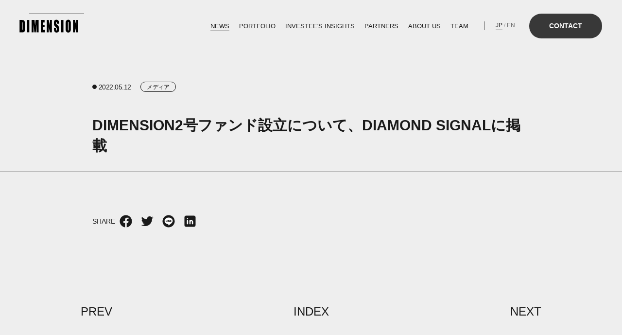

--- FILE ---
content_type: text/html; charset=UTF-8
request_url: https://www.dimensionfund.co.jp/news/20220512-2/
body_size: 54063
content:


<!DOCTYPE html>
<html lang="ja">

<head>
  <!-- Google tag (gtag.js) -->
<script async src="https://www.googletagmanager.com/gtag/js?id=G-LHEN0NV0F9"></script>
<script>
  window.dataLayer = window.dataLayer || [];

  function gtag() {
    dataLayer.push(arguments);
  }
  gtag('js', new Date());

  gtag('config', 'G-LHEN0NV0F9');
</script>  <meta charset="UTF-8">
  <meta http-equiv="X-UA-Compatible" content="IE=edge">
  <meta name="viewport" content="width=device-width, initial-scale=1.0">
  <title>DIMENSION2号ファンド設立について、DIAMOND SIGNALに掲載 | News | DIMENSION株式会社</title>
  <meta name="description" content="DIMENSIONに関連するさまざまなニュースについてご紹介します。DIMENSIONは人・事業・組織に向き合い、まっすぐな志が報われる社会を創ることを目指しています。">
  <meta property="og:image" content="https://www.dimensionfund.co.jp/assets/images/ogp.jpg">
  <link rel="shortcut icon" href="/assets/images/favicon.ico" />
  <link rel="apple-touch-icon" href="/assets/images/apple-touch-icon.png" sizes="180x180" />
  <link rel="icon" type="image/png" href="/assets/images/android-chrome-192x192.png" sizes="192x192">
  <link rel="preconnect" href="https://fonts.googleapis.com">
<link rel="preconnect" href="https://fonts.gstatic.com" crossorigin>
<link href="https://fonts.googleapis.com/css2?family=Anton&amp;family=Noto+Sans+JP&amp;display=swap" rel="stylesheet">  <meta name='robots' content='max-image-preview:large' />
<link rel='dns-prefetch' href='//js.hs-scripts.com' />
<link rel="alternate" title="oEmbed (JSON)" type="application/json+oembed" href="https://www.dimensionfund.co.jp/wp-json/oembed/1.0/embed?url=https%3A%2F%2Fwww.dimensionfund.co.jp%2Fnews%2F20220512-2%2F" />
<link rel="alternate" title="oEmbed (XML)" type="text/xml+oembed" href="https://www.dimensionfund.co.jp/wp-json/oembed/1.0/embed?url=https%3A%2F%2Fwww.dimensionfund.co.jp%2Fnews%2F20220512-2%2F&#038;format=xml" />
<style id='wp-emoji-styles-inline-css' type='text/css'>

	img.wp-smiley, img.emoji {
		display: inline !important;
		border: none !important;
		box-shadow: none !important;
		height: 1em !important;
		width: 1em !important;
		margin: 0 0.07em !important;
		vertical-align: -0.1em !important;
		background: none !important;
		padding: 0 !important;
	}
/*# sourceURL=wp-emoji-styles-inline-css */
</style>
<style id='classic-theme-styles-inline-css' type='text/css'>
/*! This file is auto-generated */
.wp-block-button__link{color:#fff;background-color:#32373c;border-radius:9999px;box-shadow:none;text-decoration:none;padding:calc(.667em + 2px) calc(1.333em + 2px);font-size:1.125em}.wp-block-file__button{background:#32373c;color:#fff;text-decoration:none}
/*# sourceURL=/wp-includes/css/classic-themes.min.css */
</style>
<style id='dimension_style-inline-css' type='text/css'>
/*! destyle.css v4.0.0 | MIT License | https://github.com/nicolas-cusan/destyle.css */*,::before,::after{box-sizing:border-box;border-style:solid;border-width:0}html{line-height:1.15;-webkit-text-size-adjust:100%;-webkit-tap-highlight-color:transparent}body{margin:0}main{display:block}p,table,blockquote,address,pre,iframe,form,figure,dl{margin:0}h1,h2,h3,h4,h5,h6{font-size:inherit;font-weight:inherit;margin:0}ul,ol{margin:0;padding:0;list-style:none}dt{font-weight:bold}dd{margin-left:0}hr{box-sizing:content-box;height:0;overflow:visible;border-top-width:1px;margin:0;clear:both;color:inherit}pre{font-family:monospace,monospace;font-size:inherit}address{font-style:inherit}a{background-color:transparent;text-decoration:none;color:inherit}abbr[title]{text-decoration:underline dotted}b,strong{font-weight:bolder}code,kbd,samp{font-family:monospace,monospace;font-size:inherit}small{font-size:80%}sub,sup{font-size:75%;line-height:0;position:relative;vertical-align:baseline}sub{bottom:-0.25em}sup{top:-0.5em}svg,img,embed,object,iframe{vertical-align:bottom}button,input,optgroup,select,textarea{-webkit-appearance:none;appearance:none;vertical-align:middle;color:inherit;font:inherit;background:transparent;padding:0;margin:0;border-radius:0;text-align:inherit;text-transform:inherit}button,[type=button],[type=reset],[type=submit]{cursor:pointer}button:disabled,[type=button]:disabled,[type=reset]:disabled,[type=submit]:disabled{cursor:default}:-moz-focusring{outline:auto}select:disabled{opacity:inherit}option{padding:0}fieldset{margin:0;padding:0;min-width:0}legend{padding:0}progress{vertical-align:baseline}textarea{overflow:auto}[type=number]::-webkit-inner-spin-button,[type=number]::-webkit-outer-spin-button{height:auto}[type=search]{outline-offset:-2px}[type=search]::-webkit-search-decoration{-webkit-appearance:none}::-webkit-file-upload-button{-webkit-appearance:button;font:inherit}[type=number]{-moz-appearance:textfield}label[for]{cursor:pointer}details{display:block}summary{display:list-item}[contenteditable]:focus{outline:auto}table{border-color:inherit;border-collapse:collapse}caption{text-align:left}td,th{vertical-align:top;padding:0}th{text-align:left;font-weight:bold}@media only screen and (min-width: 768px){.u-sp{display:none !important}}@media only screen and (max-width: 767px){.u-pc{display:none !important}}.u-visibility-hidden{position:absolute !important;width:1px !important;height:1px !important;padding:0 !important;margin:-1px !important;overflow:hidden !important;clip:rect(0, 0, 0, 0) !important;white-space:nowrap !important;border:0 !important}html{height:100%;font-size:.78125vw}@media only screen and (min-width: 1600px){html{font-size:12.5px}}@media only screen and (max-width: 767px){html{font-size:2.6666666667vw}}body{min-height:100%;font-family:"Helvetica",Arial,"Hiragino Kaku Gothic ProN","Hiragino Sans",Meiryo,sans-serif;color:#888;background-color:#1a1a1a;font-feature-settings:"halt" on}body::before{position:fixed;top:0;right:0;bottom:0;left:0;display:block;background-color:#eee;opacity:1;transition:opacity 0s ease-out 1s;content:""}body[data-page-type=top]::before,body[data-page-type=investees_insights]::before,body[data-page-type=partners]::before,body[data-page-type=team]::before,body[data-page-type=team-detail]::before{opacity:0}*:focus{outline-width:0}*:focus-visible{outline-width:1px}.c-lang-switch{font-size:1.2rem;line-height:1.458;color:#a1a1a1}.c-lang-switch__btn{color:#6d6d6d;border-bottom:1px solid transparent;transition:color .5s ease-out,border-color .5s ease-out}.c-lang-switch__btn--ja:lang(ja){color:#fff;border-color:currentColor;pointer-events:none}.c-lang-switch__btn--en:lang(en-US){color:#fff;border-color:currentColor;pointer-events:none}@media(any-hover: hover){.c-lang-switch__btn:hover{color:#fff;transition:color .2s ease-out}}.c-contact{position:relative;display:flex;justify-content:space-between;align-items:flex-start;padding:9.375vw;background-color:#eee;border-radius:0 0 2rem 2rem}@media only screen and (max-width: 767px){.c-contact{display:block;padding:6.4rem 2rem;border-radius:0 0 1.5rem 1.5rem}}.c-contact__text{position:sticky;top:10rem;color:#1a1a1a}@media only screen and (max-width: 767px){.c-contact__text{position:static;width:100%;margin-bottom:6.4rem}}.c-contact__heading{margin-bottom:3.4rem;margin-left:-1.9rem}@media only screen and (max-width: 767px){.c-contact__heading{margin-bottom:6.4rem;margin-left:-1rem}}.c-contact__catch{width:31.71875vw;margin-bottom:3rem;font-size:2.1rem;font-weight:600;line-height:1.4761904762}@media only screen and (max-width: 767px){.c-contact__catch{width:100%;margin-bottom:1.6rem;font-size:2rem;line-height:1.5238095238}}.c-contact__lead{width:31.71875vw;margin-bottom:.6rem;font-size:1.4rem;line-height:1.5;letter-spacing:-0.04em}@media only screen and (max-width: 767px){.c-contact__lead{width:100%;font-size:1.2rem;line-height:1.5833333333}}.c-contact__note{margin-bottom:5vw;font-size:1.2rem;line-height:1.5;color:#d93a3a}@media only screen and (max-width: 767px){.c-contact__note{margin-bottom:6.4rem}}.c-contact__note ._asterisk{margin-right:.4rem}.c-contact__form{width:40.625vw;margin-top:2.109375vw;margin-bottom:2.5vw;overflow:hidden}@media only screen and (max-width: 767px){.c-contact__form{width:100%;margin-bottom:2.4rem}}.c-contact__form .hs-form{min-height:100vh}.c-contact__form .hs-form .hs-richtext{color:#1a1a1a}.c-contact__form .hs-form .hs-richtext h2{padding-bottom:.8rem;border-bottom:solid 2px #1a1a1a;font-weight:600;font-size:2.2rem;line-height:1.5}@media only screen and (max-width: 767px){.c-contact__form .hs-form .hs-richtext h2{font-weight:600;font-size:2.2rem;line-height:1.5}}.c-contact__form .hs-form .hs-richtext h3{display:block;margin-bottom:.8rem;font-size:1.4rem;font-weight:600;line-height:1.5}@media only screen and (max-width: 767px){.c-contact__form .hs-form .hs-richtext h3{margin-bottom:1rem;font-size:1.5rem;line-height:1.4666666667}}.c-contact__form .hs-form .hs-richtext p{font-size:1.2rem;line-height:1.5}@media only screen and (max-width: 767px){.c-contact__form .hs-form .hs-richtext p{line-height:1.6666666667}}.c-contact__form .hs-form .hs-richtext a{text-decoration:underline;text-underline-offset:.4rem;transition:opacity .2s}.c-contact__form .hs-form .hs-richtext a[target=_blank]::after{display:inline-block;content:"";background-image:url("/assets/images/contact/icon-external.svg");background-repeat:no-repeat;background-size:contain;width:1.1rem;height:1.1rem;margin-left:.2rem}@media(any-hover: hover){.c-contact__form .hs-form .hs-richtext a:hover{opacity:.6}}.c-contact__form .hs-form fieldset{max-width:100%;margin-bottom:2.5vw}@media only screen and (max-width: 767px){.c-contact__form .hs-form fieldset{margin-bottom:4rem}}.c-contact__form .hs-form label{display:block;width:fit-content;margin-bottom:.625vw;font-weight:600;font-size:1.4rem;line-height:1.5714285714;color:#1a1a1a}@media only screen and (max-width: 767px){.c-contact__form .hs-form label{margin-bottom:1.8rem}}.c-contact__form .hs-form .hs-form-required{margin-left:.4rem;color:#d93a3a}.c-contact__form .hs-form .hs-error-msgs{margin-top:.9375vw}@media only screen and (max-width: 767px){.c-contact__form .hs-form .hs-error-msgs{margin-top:1rem}}.c-contact__form .hs-form .hs-error-msgs+.hs-error-msgs{margin-top:0}.c-contact__form .hs-form .hs-error-msgs label{margin-bottom:0;font-weight:300;font-size:1.2rem;line-height:1.5;color:#d93a3a}.c-contact__form .hs-form .input{width:100%;margin:0}.c-contact__form .hs-form .input .hs-input{display:block;width:100%}.c-contact__form .hs-form .input .hs-input[type=text],.c-contact__form .hs-form .input .hs-input[type=email]{height:3.515625vw;background:#e8e8e8;padding:.9375vw 1.640625vw;font-size:1.4rem;line-height:1.5;color:#1a1a1a}@media only screen and (max-width: 767px){.c-contact__form .hs-form .input .hs-input[type=text],.c-contact__form .hs-form .input .hs-input[type=email]{height:6.8rem;padding:2.4rem;font-size:1.3rem;line-height:1.5384615385}}.c-contact__form .hs-form .input .hs-input[type=text]::placeholder,.c-contact__form .hs-form .input .hs-input[type=email]::placeholder{color:#a1a1a1}.c-contact__form .hs-form .input .hs-input[type=text].error,.c-contact__form .hs-form .input .hs-input[type=email].error{background:#f1e5e5;border-bottom:solid 1px #d93a3a}.c-contact__form .hs-form .input textarea{height:5.15625vw;background:#e8e8e8;padding:.9375vw 1.640625vw;font-size:1.4rem;line-height:1.5;color:#1a1a1a}@media only screen and (max-width: 767px){.c-contact__form .hs-form .input textarea{height:18rem;padding:2.4rem}}.c-contact__form .hs-form .input textarea::placeholder{color:#a1a1a1}.c-contact__form .hs-form .input textarea.error{background:#f1e5e5;border-bottom:solid 1px #d93a3a}.c-contact__form .hs-form .hs-form-radio:not(:last-child){margin-bottom:.8rem}.c-contact__form .hs-form .hs-form-radio label{margin-bottom:0}.c-contact__form .hs-form .hs-form-radio label>span{margin-left:1.6rem;font-weight:300;font-size:1.2rem;line-height:1.5}@media only screen and (max-width: 767px){.c-contact__form .hs-form .hs-form-radio label>span{margin-left:1.2rem;font-size:1.3rem;line-height:1.5384615385}}.c-contact__form .hs-form .hs-form-radio .hs-input{position:relative;width:1.4rem;height:1.4rem;display:inline-block}.c-contact__form .hs-form .hs-form-radio .hs-input::before{position:absolute;top:0;left:0;width:1.4rem;height:1.4rem;content:"";display:block;border:solid 1px #1a1a1a;background-color:#fff;border-radius:50%}.c-contact__form .hs-form .hs-form-radio .hs-input::after{position:absolute;top:0rem;left:0rem;right:0;bottom:0;display:flex;align-items:center;justify-content:center;width:1rem;height:1rem;margin:auto;content:"";opacity:0;border-radius:50%;background-color:#1a1a1a}.c-contact__form .hs-form .hs-form-radio .hs-input:checked::after{opacity:1}.c-contact__form .hs-form .hs-form-booleancheckbox label{position:relative;margin-bottom:0;display:flex;align-items:center}.c-contact__form .hs-form .hs-form-booleancheckbox label>span{display:flex;margin-left:1.3rem;font-weight:600;font-size:1.3rem;line-height:1.9230769231}@media only screen and (max-width: 767px){.c-contact__form .hs-form .hs-form-booleancheckbox label>span{margin-left:1rem;font-size:1.4rem;line-height:1.7857142857}}.c-contact__form .hs-form .hs-form-booleancheckbox .hs-input{position:relative;width:2rem;height:2rem;display:inline-block}@media only screen and (max-width: 767px){.c-contact__form .hs-form .hs-form-booleancheckbox .hs-input{width:1.6rem;height:1.6rem}}.c-contact__form .hs-form .hs-form-booleancheckbox .hs-input::before{position:absolute;top:0;left:0;width:2rem;height:2rem;content:"";display:block;border:solid 1px #a1a1a1;background-color:#fff;border-radius:.4rem}@media only screen and (max-width: 767px){.c-contact__form .hs-form .hs-form-booleancheckbox .hs-input::before{width:1.6rem;height:1.6rem}}.c-contact__form .hs-form .hs-form-booleancheckbox .hs-input::after{position:absolute;top:0;left:0;right:0;bottom:0;display:flex;align-items:center;justify-content:center;width:1.2rem;height:.9rem;margin:auto;content:"";background-image:url("/assets/images/contact/icon-check.svg");background-repeat:no-repeat;background-size:contain;opacity:0}@media only screen and (max-width: 767px){.c-contact__form .hs-form .hs-form-booleancheckbox .hs-input::after{width:.9rem;height:.6rem}}.c-contact__form .hs-form .hs-form-booleancheckbox .hs-input:checked::after{opacity:1}.c-contact__form .hs-form .hs_agree{margin-top:.625vw}@media only screen and (max-width: 767px){.c-contact__form .hs-form .hs_agree{margin-top:2rem}}.c-contact__form .hs-form .form-columns-0{margin-top:3.125vw}.c-contact__form .hs-form .form-columns-0:first-of-type{margin-top:0}.c-contact__form .hs-form .form-columns-1 .input{margin-right:0}.c-contact__form .hs-form .form-columns-2{display:flex}.c-contact__form .hs-form .form-columns-2 .hs-form-field{width:calc(50% - 1rem)}.c-contact__form .hs-form .form-columns-2 .hs-form-field+.hs-form-field{margin-left:2rem}.c-contact__form .hs-form .hs-fieldtype-file{display:flex;flex-wrap:wrap;align-items:center}@media only screen and (max-width: 767px){.c-contact__form .hs-form .hs-fieldtype-file label{margin-bottom:.3rem}}.c-contact__form .hs-form .hs-fieldtype-file .hs-field-desc{width:auto;margin-left:.8rem;margin-bottom:.625vw;font-size:1.1rem;line-height:1.4545454545;color:#d93a3a}@media only screen and (max-width: 767px){.c-contact__form .hs-form .hs-fieldtype-file .hs-field-desc{margin-left:0;margin-bottom:1.8rem}}.c-contact__form .hs-form .hs-fieldtype-file .input{position:relative;display:flex;align-items:center}.c-contact__form .hs-form .hs-fieldtype-file .input::before{position:absolute;top:0;left:0;width:12.578125vw;height:3.515625vw;content:"";display:block;background-color:#e8e8e8}@media only screen and (max-width: 767px){.c-contact__form .hs-form .hs-fieldtype-file .input::before{width:16.8rem;height:6.8rem}}.c-contact__form .hs-form .hs-fieldtype-file .hs-input{position:relative;width:12.578125vw;margin-right:2.5vw;font-size:1.2rem;line-height:1.5;color:#1a1a1a}@media only screen and (max-width: 767px){.c-contact__form .hs-form .hs-fieldtype-file .hs-input{width:16.8rem;margin-right:1.2rem}}.c-contact__form .hs-form .hs-fieldtype-file .hs-input::file-selector-button{width:12.578125vw;height:3.515625vw;opacity:0;cursor:pointer}@media only screen and (max-width: 767px){.c-contact__form .hs-form .hs-fieldtype-file .hs-input::file-selector-button{width:16.8rem;height:6.8rem}}.c-contact__form .hs-form .hs-fieldtype-file .file-upload-button{position:absolute;top:0;left:0;width:12.578125vw;height:3.515625vw;content:"";display:flex;align-items:center;justify-content:center;font-size:1.4rem;line-height:1.5;color:#1a1a1a;cursor:pointer}@media only screen and (max-width: 767px){.c-contact__form .hs-form .hs-fieldtype-file .file-upload-button{width:16.8rem;height:6.8rem;font-size:1.3rem}}.c-contact__form .hs-form .hs-fieldtype-file .file-upload-button::after{display:block;content:"";background-image:url("/assets/images/contact/icon-upload.svg");background-repeat:no-repeat;background-size:contain;width:1.1rem;height:1.1rem;margin-left:1.1rem}@media only screen and (max-width: 767px){.c-contact__form .hs-form .hs-fieldtype-file .file-upload-button::after{margin-left:1.8rem}}.c-contact__form .hs-form .hs-fieldtype-file .file-name{width:28.046875vw;overflow:hidden;text-overflow:ellipsis;white-space:nowrap;font-size:1.2rem;color:#1a1a1a}@media only screen and (max-width: 767px){.c-contact__form .hs-form .hs-fieldtype-file .file-name{width:11.5rem}}.c-contact__form .hs-form .hs_submit{margin-top:3.75vw}@media only screen and (max-width: 767px){.c-contact__form .hs-form .hs_submit{margin-top:5.6rem;margin-bottom:2.4rem}}.c-contact__form .hs-form .actions{position:relative;overflow:hidden;display:flex;align-items:center;justify-content:center;width:23rem;height:5.3rem;border-radius:5.3rem;pointer-events:none}.c-contact__form .hs-form .actions::before{position:absolute;top:1px;right:1px;bottom:1px;left:1px;display:block;border-radius:5.3rem;background-color:#1a1a1a;content:""}.c-contact__form .hs-form .actions::after{position:absolute;top:0;right:0;bottom:0;left:0;display:block;background-color:#fff;content:"";transform:scaleY(0);transform-origin:center top;transition:transform .5s cubic-bezier(0.3, 0.72, 0.56, 1)}@media only screen and (max-width: 767px){.c-contact__form .hs-form .actions{text-align:center}}.c-contact__form .hs-form .actions .hs-button{position:relative;z-index:1;display:block;width:100%;height:100%;color:#fff;font-weight:600;font-size:1.4rem;text-align:center;pointer-events:auto;transition:color .5s cubic-bezier(0.3, 0.72, 0.56, 1)}@media(any-hover: hover){.c-contact__form .hs-form .actions:hover::after{transform:scaleY(1);transform-origin:center bottom}.c-contact__form .hs-form .actions:hover .hs-button{color:#1a1a1a}}.c-contact__form .grecaptcha-badge{position:fixed;bottom:0;right:0;pointer-events:none;visibility:hidden}.c-contact__form .submitted-message{font-size:1.4rem;color:#1a1a1a;line-height:2}.c-contact__recaptcha{font-size:1.2rem;letter-spacing:-0.04em;color:#a1a1a1}@media only screen and (max-width: 767px){.c-contact__recaptcha{font-size:1rem;line-height:1.4;text-align:center}}.c-contact__recaptcha ._link{text-decoration:underline;transition:opacity .2s}@media(any-hover: hover){.c-contact__recaptcha ._link:hover{opacity:.6}}.c-contact__form.is-submitted+.c-contact__recaptcha{display:none}.c-breadcrumb{padding:3.2rem 3.125vw;border-top:solid 1px rgba(26,26,26,.1)}@media only screen and (max-width: 767px){.c-breadcrumb{padding:2.4rem 2rem}}.c-breadcrumb--white{color:#a1a1a1;border-color:rgba(161,161,161,.1)}.c-breadcrumb--white .c-breadcrumb__item--current{color:#fff}.c-breadcrumb__list{display:flex;align-items:center;gap:.4rem;font-size:1.4rem;letter-spacing:-0.03em;white-space:nowrap}@media only screen and (max-width: 767px){.c-breadcrumb__list{font-size:1.2rem;letter-spacing:-0.01em}}.c-breadcrumb__list::before,.c-breadcrumb__list::after{margin-bottom:.3rem}@media only screen and (max-width: 767px){.c-breadcrumb__list::before,.c-breadcrumb__list::after{margin-bottom:.2rem}}.c-breadcrumb__list::before{content:"("}.c-breadcrumb__list::after{content:")"}.c-breadcrumb__item:not(:first-child)::before{margin:0 .1rem;content:"/"}@media only screen and (max-width: 767px){.c-breadcrumb__item:not(:first-child)::before{margin:0 .3rem}}.c-breadcrumb__item--current{color:#1a1a1a;pointer-events:none;text-overflow:ellipsis;overflow:hidden;white-space:nowrap}.c-page-heading{position:relative;margin-left:-0.5rem;padding:1.9rem 3.5rem 1.8rem 1.4rem;width:fit-content;font-weight:400;font-size:6.9rem;line-height:1.15;letter-spacing:-0.04em;text-transform:uppercase;color:#1a1a1a;overflow:hidden}@media only screen and (max-width: 767px){.c-page-heading{padding:1.9rem .9rem 1.9rem;margin-left:-0.9rem;font-size:4rem;line-height:1;letter-spacing:0em}}.c-page-heading.is-visible::before,.c-page-heading.is-visible::after{opacity:1}.c-page-heading.is-visible::before{transform:translateX(5rem)}@media only screen and (max-width: 767px){.c-page-heading.is-visible::before{transform:translateX(2.9rem)}}.c-page-heading.is-visible::after{transform:translateX(calc(-100% + 5rem))}@media only screen and (max-width: 767px){.c-page-heading.is-visible::after{transform:translateX(calc(-100% + 2.9rem))}}.c-page-heading::before,.c-page-heading::after{position:absolute;left:0;display:block;width:100%;height:1px;background-color:currentColor;content:"";transform:translateX(0);opacity:0;transition:opacity .75s 1.5s,transform .9s cubic-bezier(0.22, 1, 0.36, 1) 1.5s}body[data-page-count="1"] .c-page-heading::before,body[data-page-count="1"] .c-page-heading::after{transition-delay:.25s,.25s}.c-page-heading::before{top:0}.c-page-heading::after{bottom:0}.c-page-heading--white{color:#fff}.c-page-heading--white::before,.c-page-heading--white::after{background-color:#fff}.c-page-heading__text{display:block;transform:translateY(100%);clip-path:polygon(0% -100%, 100% -100%, 100% -30%, 0% 0%);transition:.6s cubic-bezier(0.26, 0.52, 0.28, 0.96);transition-property:transform,clip-path;transition-delay:1.25s,1.25s}body[data-page-count="1"] .c-page-heading__text{transition-delay:0s,0s}body[data-page-count="1"] .c-page-heading__text:nth-child(2){transition-delay:.2s,.2s}.c-page-heading.is-visible .c-page-heading__text{transform:translateY(0);clip-path:polygon(0% -100%, 100% -100%, 100% 100%, 0% 130%)}.c-page-heading__text:nth-child(2){transition-delay:1.45s,1.45s}.c-dropdown{position:relative}.c-dropdown__trigger{width:100%}.c-dropdown__panel{position:absolute;z-index:100;width:100%;overflow:hidden;height:0;display:none}.c-pagination{position:relative;display:flex;justify-content:space-between;align-items:center;padding:2.9rem 2.34375vw;font-weight:400;font-size:1.4rem;line-height:1.1428571429;color:#000}@media only screen and (max-width: 767px){.c-pagination{padding:2.6rem 2rem;font-size:1.2rem}}.c-pagination::before,.c-pagination::after{position:absolute;width:calc(100% - 2.34375vw);height:1px;content:"";display:block;background-color:#1a1a1a}@media only screen and (max-width: 767px){.c-pagination::before,.c-pagination::after{width:calc(100% - 2rem)}}.c-pagination::before{top:0;right:0}.c-pagination::after{left:0;bottom:0}.c-pagination__list{display:flex;justify-content:center;align-items:center;gap:2.8rem}@media only screen and (max-width: 767px){.c-pagination__list{gap:2.5rem}}.c-pagination__number{position:relative;display:flex;align-items:center;justify-content:center}.c-pagination__number::before{position:absolute;width:3rem;height:3rem;content:"";display:block;background-color:#1a1a1a;border-radius:50%;display:none}.c-pagination__number.is-current::before{display:block}.c-pagination__ellipsis{display:flex;align-items:center;justify-content:center;width:1rem}.c-pagination__ellipsis svg{width:100%;fill:#1a1a1a}.c-pagination__link{position:relative;display:flex;align-items:center;justify-content:center;border-radius:50%;font-size:1.6rem;font-weight:400;transition:opacity .2s}@media only screen and (max-width: 767px){.c-pagination__link{font-size:1.4rem}}.c-pagination__link[aria-current=page]{color:#fff;pointer-events:none}.c-pagination__link::before{position:absolute;width:3rem;height:3rem;content:"";display:block}@media(any-hover: hover){.c-pagination__link:hover{opacity:.3}}.c-pagination__prev,.c-pagination__next{transition:opacity .2s}.c-pagination__prev.-disabled,.c-pagination__next.-disabled{color:#d7d7d7;pointer-events:none}@media(any-hover: hover){.c-pagination__prev:hover,.c-pagination__next:hover{opacity:.3}}.c-sections-nav{height:100%}@media only screen and (max-width: 767px){.c-sections-nav{position:fixed;z-index:200;right:0;bottom:0;left:0;height:auto;background-color:#eee;transition:transform .4s cubic-bezier(0.29, 1.02, 0.63, 0.99)}}@media only screen and (max-width: 767px){.c-sections-nav.is-hidden{transform:translateY(100%)}}.c-sections-nav__list{--default-color: #a1a1a1;--active-color: #fff;position:sticky;top:calc(50vh - 5rem)}@media only screen and (max-width: 767px){.c-sections-nav__list{--default-color: #a1a1a1;--active-color: #1a1a1a}}.c-sections-nav__list.is-light{--default-color: #c1c1c1;--active-color: #1a1a1a}@media only screen and (max-width: 767px){.c-sections-nav__list.is-light{--default-color: #a1a1a1;--active-color: #1a1a1a}}@media only screen and (max-width: 767px){.c-sections-nav__list{position:static;top:auto;overflow-x:auto;scroll-snap-type:x mandatory;display:flex;flex-wrap:nowrap;padding:1.7rem 2rem}}.c-sections-nav__item{position:relative;overflow:hidden;font-style:normal;font-weight:300;font-size:1.2rem;line-height:2.17}@media only screen and (max-width: 767px){.c-sections-nav__item{scroll-snap-align:start;flex-shrink:0;padding:0 1.2rem}}@media only screen and (max-width: 767px){.c-sections-nav__item:first-child{padding-left:2rem}.c-sections-nav__item:first-child::before{left:2rem}}.c-sections-nav__item.is-active::before{transform:translate(0%, -50%)}@media only screen and (max-width: 767px){.c-sections-nav__item.is-active::before{transform:none;opacity:1}}.c-sections-nav__item.is-active ._link{transform:translateX(1.3rem);color:var(--active-color)}@media only screen and (max-width: 767px){.c-sections-nav__item.is-active ._link{transform:none}}.c-sections-nav__item::before{position:absolute;top:50%;left:0;display:block;width:.5rem;height:1px;background-color:var(--active-color);transform:translate(-100%, -50%);content:"";transition:transform .4s cubic-bezier(0.45, 0, 0.57, 0.99)}@media only screen and (max-width: 767px){.c-sections-nav__item::before{top:auto;right:1.2rem;bottom:0;left:1.2rem;width:auto;transform:none;opacity:0;transition:opacity .4s cubic-bezier(0.45, 0, 0.57, 0.99)}}.c-sections-nav__item ._link{display:inline-block;color:var(--default-color);transition:transform .4s cubic-bezier(0.45, 0, 0.57, 0.99),color .6s cubic-bezier(0.18, 0.57, 0.52, 1)}@media(any-hover: hover){.c-sections-nav__item ._link:hover{color:var(--active-color)}}.c-section-heading.is-visible ._label::after{transform:scaleX(1)}.c-section-heading ._label{display:flex;align-items:center;gap:3.2rem;min-height:.8rem;font-style:normal;font-weight:600;font-size:1.6rem;line-height:1.5;color:#383838}@media only screen and (max-width: 767px){.c-section-heading ._label{gap:2.4rem;min-height:.7rem;font-size:1.3rem;line-height:1.54}}.c-section-heading ._label::after{display:inline-block;flex:1;height:1px;background-color:#1a1a1a;content:"";transform:scaleX(0);transform-origin:left center;transition:transform .6s cubic-bezier(0.65, 0, 0.38, 0.99)}.c-section-heading ._title{display:block;margin-top:3.2rem;font-style:normal;font-weight:400;font-size:5.6rem;line-height:1.14;letter-spacing:-0.04em;color:#1a1a1a}@media only screen and (max-width: 767px){.c-section-heading ._title{margin-top:1.8rem;font-size:3rem;line-height:1.16}}.c-section-heading.is-white{color:#fff}.c-section-heading.is-white ._label{color:currentColor}.c-section-heading.is-white ._label::after{background-color:currentColor}.c-section-heading.is-white ._title{color:currentColor}.c-section-heading.is-small ._title{font-size:4.8rem}@media only screen and (max-width: 767px){.c-section-heading.is-small ._title{font-size:3rem}}.c-clipped-element{transform:translateY(50%);clip-path:polygon(0% -100%, 100% -100%, 100% -30%, 0% 0%);transition:.6s cubic-bezier(0.26, 0.52, 0.28, 0.96);transition-property:transform,clip-path}.c-clipped-element.is-visible{transform:translateY(0);clip-path:polygon(0% -100%, 100% -100%, 100% 100%, 0% 130%)}.c-mailmagazine{position:relative;display:flex;justify-content:space-between;align-items:flex-start;padding:9.375vw;color:#fff;background-color:#383838;border-radius:0 0 2rem 2rem}@media only screen and (max-width: 767px){.c-mailmagazine{display:block;padding:5.2rem 2rem 6.4rem;border-radius:0 0 1.5rem 1.5rem}}.c-mailmagazine__text{position:sticky;top:10rem}@media only screen and (max-width: 767px){.c-mailmagazine__text{position:static;width:100%;margin-bottom:6.4rem}}.c-mailmagazine__heading{position:relative;display:inline-block;margin-bottom:3.4rem;padding-top:1rem;padding-right:1.9rem;font-size:4.7rem;line-height:1.455;letter-spacing:-0.04em;color:#fff}@media only screen and (max-width: 767px){.c-mailmagazine__heading{margin-bottom:1.3rem;padding:1.2rem 0 1rem;font-size:3.2rem}}.c-mailmagazine__heading.is-visible::before{transform:scaleX(1);transition:transform .4s cubic-bezier(0.25, 1, 0.5, 1) .2s}.c-mailmagazine__heading::before{position:absolute;top:0;right:0;display:block;width:100%;height:1px;background-color:currentColor;content:"";transform:scaleX(0);transform-origin:left center}.c-mailmagazine__catch{margin-bottom:.6rem;font-size:2.1rem;font-weight:600;line-height:1.4761904762;-webkit-font-smoothing:antialiased;-moz-osx-font-smoothing:grayscale}@media only screen and (max-width: 767px){.c-mailmagazine__catch{width:100%;font-size:2rem;line-height:1.5238095238}}.c-mailmagazine__note{margin-bottom:5vw;font-size:1.2rem;line-height:1.5;color:#d93a3a}@media only screen and (max-width: 767px){.c-mailmagazine__note{margin-bottom:6.4rem}}.c-mailmagazine__note ._asterisk{margin-right:.4rem}.c-mailmagazine__form{width:40.625vw;margin-top:2.109375vw;margin-bottom:2.5vw;overflow:hidden}@media only screen and (max-width: 767px){.c-mailmagazine__form{width:100%;margin-bottom:2.4rem}}.c-mailmagazine__form .hs-form fieldset{max-width:100%;margin-bottom:2.5vw}@media only screen and (max-width: 767px){.c-mailmagazine__form .hs-form fieldset{margin-bottom:4rem}}.c-mailmagazine__form .hs-form label{display:block;width:fit-content;margin-bottom:.625vw;font-weight:600;font-size:1.4rem;line-height:1.5714285714;color:#fff}@media only screen and (max-width: 767px){.c-mailmagazine__form .hs-form label{margin-bottom:1.4rem}}.c-mailmagazine__form .hs-form .hs-form-required{margin-left:.4rem;color:#d93a3a}.c-mailmagazine__form .hs-form .hs-error-msgs{margin-top:.9375vw}@media only screen and (max-width: 767px){.c-mailmagazine__form .hs-form .hs-error-msgs{margin-top:1rem}}.c-mailmagazine__form .hs-form .hs-error-msgs+.hs-error-msgs{margin-top:0}.c-mailmagazine__form .hs-form .hs-error-msgs label{margin-bottom:0;font-weight:300;font-size:1.2rem;line-height:1.5;color:#d93a3a}.c-mailmagazine__form .hs-form .input{width:100%;margin:0}.c-mailmagazine__form .hs-form .input .hs-input{display:block;width:100%}.c-mailmagazine__form .hs-form .input .hs-input[type=email]{height:3.515625vw;background:#e8e8e8;padding:.9375vw 1.640625vw;font-size:1.4rem;line-height:1.5;color:#1a1a1a}@media only screen and (max-width: 767px){.c-mailmagazine__form .hs-form .input .hs-input[type=email]{height:6.8rem;padding:2.4rem;font-size:1.3rem;line-height:1.5384615385}}.c-mailmagazine__form .hs-form .input .hs-input[type=email]::placeholder{color:#a1a1a1}.c-mailmagazine__form .hs-form .input .hs-input[type=email].error{background:#f1e5e5;border-bottom:solid 1px #d93a3a}.c-mailmagazine__form .hs-form .hs_email{margin-bottom:6.4rem}@media only screen and (max-width: 767px){.c-mailmagazine__form .hs-form .hs_email{margin-bottom:5.8rem}}.c-mailmagazine__form .hs-form .hs-form-booleancheckbox label{position:relative;margin-bottom:0;display:flex;align-items:center}.c-mailmagazine__form .hs-form .hs-form-booleancheckbox label>span{display:flex;margin-left:1.3rem;font-weight:600;font-size:1.3rem;line-height:1.9230769231}@media only screen and (max-width: 767px){.c-mailmagazine__form .hs-form .hs-form-booleancheckbox label>span{margin-left:1rem;font-size:1.4rem;line-height:1.7857142857}}.c-mailmagazine__form .hs-form .hs-form-booleancheckbox .hs-input{position:relative;width:2rem;height:2rem;display:inline-block}@media only screen and (max-width: 767px){.c-mailmagazine__form .hs-form .hs-form-booleancheckbox .hs-input{width:1.6rem;height:1.6rem}}.c-mailmagazine__form .hs-form .hs-form-booleancheckbox .hs-input::before{position:absolute;top:0;left:0;width:2rem;height:2rem;content:"";display:block;border:solid 1px #a1a1a1;background-color:#fff;border-radius:.4rem}@media only screen and (max-width: 767px){.c-mailmagazine__form .hs-form .hs-form-booleancheckbox .hs-input::before{width:1.6rem;height:1.6rem}}.c-mailmagazine__form .hs-form .hs-form-booleancheckbox .hs-input::after{position:absolute;top:0;left:0;right:0;bottom:0;display:flex;align-items:center;justify-content:center;width:1.2rem;height:.9rem;margin:auto;content:"";background-image:url("/assets/images/contact/icon-check.svg");background-repeat:no-repeat;background-size:contain;opacity:0}@media only screen and (max-width: 767px){.c-mailmagazine__form .hs-form .hs-form-booleancheckbox .hs-input::after{width:.9rem;height:.6rem}}.c-mailmagazine__form .hs-form .hs-form-booleancheckbox .hs-input:checked::after{opacity:1}.c-mailmagazine__form .hs-form .hs-richtext{margin-bottom:1.5625vw;color:#fff}@media only screen and (max-width: 767px){.c-mailmagazine__form .hs-form .hs-richtext{margin-bottom:2rem}}.c-mailmagazine__form .hs-form .hs-richtext h3{display:block;margin-bottom:.8rem;font-size:1.4rem;font-weight:600;line-height:1.5}@media only screen and (max-width: 767px){.c-mailmagazine__form .hs-form .hs-richtext h3{margin-bottom:1rem;font-size:1.5rem;line-height:1.4666666667}}.c-mailmagazine__form .hs-form .hs-richtext p{font-size:1.2rem;line-height:1.5}@media only screen and (max-width: 767px){.c-mailmagazine__form .hs-form .hs-richtext p{line-height:1.6666666667}}.c-mailmagazine__form .hs-form .hs-richtext a{text-decoration:underline;text-underline-offset:.4rem;transition:opacity .2s}.c-mailmagazine__form .hs-form .hs-richtext a[target=_blank]::after{display:inline-block;content:"";background-image:url("/assets/images/contact/icon-external-white.svg");background-repeat:no-repeat;background-size:contain;width:1.1rem;height:1.1rem;margin-left:.2rem}@media(any-hover: hover){.c-mailmagazine__form .hs-form .hs-richtext a:hover{opacity:.6}}.c-mailmagazine__form .hs-form .hs_submit{margin-top:3.75vw}@media only screen and (max-width: 767px){.c-mailmagazine__form .hs-form .hs_submit{margin-top:5.6rem}}.c-mailmagazine__form .hs-form .actions{position:relative;overflow:hidden;display:flex;align-items:center;justify-content:center;width:23rem;height:5.3rem;border-radius:5.3rem;pointer-events:none}.c-mailmagazine__form .hs-form .actions::before{position:absolute;top:1px;right:1px;bottom:1px;left:1px;display:block;border-radius:3rem;background-color:#fff;content:""}.c-mailmagazine__form .hs-form .actions::after{position:absolute;top:0;right:0;bottom:0;left:0;display:block;background-color:#1a1a1a;content:"";transform:scaleY(0);transform-origin:center top;transition:transform .5s cubic-bezier(0.3, 0.72, 0.56, 1)}@media only screen and (max-width: 767px){.c-mailmagazine__form .hs-form .actions{text-align:center}}.c-mailmagazine__form .hs-form .actions .hs-button{position:relative;z-index:1;display:block;width:100%;height:100%;color:#1a1a1a;font-weight:600;font-size:1.4rem;text-align:center;pointer-events:auto;transition:color .5s cubic-bezier(0.3, 0.72, 0.56, 1)}@media(any-hover: hover){.c-mailmagazine__form .hs-form .actions:hover::after{transform:scaleY(1);transform-origin:center bottom}.c-mailmagazine__form .hs-form .actions:hover .hs-button{color:#fff}}.c-mailmagazine__form .grecaptcha-badge{position:fixed;bottom:0;right:0;pointer-events:none;visibility:hidden}.c-mailmagazine__form .submitted-message{font-size:1.4rem;color:#fff;line-height:2}.c-mailmagazine__recaptcha{font-size:1.2rem;letter-spacing:-0.04em;color:#a1a1a1}@media only screen and (max-width: 767px){.c-mailmagazine__recaptcha{font-size:1rem;line-height:1.4;text-align:center}}.c-mailmagazine__recaptcha ._link{text-decoration:underline;transition:opacity .2s}@media(any-hover: hover){.c-mailmagazine__recaptcha ._link:hover{opacity:.6}}.c-mailmagazine__form.is-submitted+.c-mailmagazine__recaptcha{display:none}.l__header{position:fixed;z-index:500;top:0;right:0;left:0;transition:transform .5s}body.is-scroll-down .l__header{transform:translateY(-100%)}body.is-scroll-up .l__header{transform:translateY(-1.4rem)}@media only screen and (max-width: 767px){body.is-scroll-up .l__header{transform:translateY(0)}}.l__first-view-sentinel{position:absolute;top:23.828125vw;display:block;width:100%;height:1px;opacity:0;pointer-events:none}@media only screen and (max-width: 767px){.l__first-view-sentinel{top:25.6rem}}.l__container{position:relative;background:#1a1a1a}.l__curtain{position:fixed;z-index:1400;top:0;right:0;bottom:0;left:0;pointer-events:none;visibility:hidden;background-color:transparent;transition:visibility .7s linear}.l__curtain::before,.l__curtain::after{position:absolute;top:0;right:0;bottom:0;left:0;display:block;content:"";opacity:0;transform-origin:top center;transform:scaleY(0)}.l__curtain::before{background-color:#383838;transition:opacity 0s linear .6s,transform .6s cubic-bezier(0.8, 0, 0.48, 1) .1s}.l__curtain::after{background-color:#090909;transition:opacity 0s linear .6s,transform .6s cubic-bezier(0.8, 0, 0.48, 1) 0s}html.is-animating .l__curtain{visibility:visible}html.is-animating .l__curtain::before,html.is-animating .l__curtain::after{opacity:1;transform:scaleY(1)}html.is-changing .l__curtain{visibility:visible}html.is-changing .l__curtain::before,html.is-changing .l__curtain::after{opacity:1;transform:scaleY(1)}html.is-changing .l__curtain::before{transition:opacity .7s linear,transform .6s cubic-bezier(0.8, 0, 0.48, 1) 0s}html.is-changing .l__curtain::after{transition:opacity .7s linear,transform .6s cubic-bezier(0.8, 0, 0.48, 1) .1s}.l__footer{background-color:#1a1a1a}.l__footer-contact{position:relative;z-index:2;background-color:#383838}@media only screen and (max-width: 767px){.l__footer-contact{margin-top:-0.1rem}}.l__footer-mailmagazine{position:relative;z-index:1;background-color:#1a1a1a}@media only screen and (max-width: 767px){.l__footer-mailmagazine{margin-top:-0.1rem}}.l__totop{width:5.2rem;position:fixed;right:3.125vw;bottom:3.125vw;z-index:500;opacity:0;visibility:hidden;transition:opacity .3s ease,visibility .3s ease}body.is-scroll-down .l__totop{opacity:1;visibility:visible}body.is-scroll-down .l__totop .totop-btn{opacity:.3}@media(any-hover: hover){body.is-scroll-down .l__totop .totop-btn:hover{opacity:1}}body.is-scroll-up .l__totop{opacity:1;visibility:visible}.l__totop .totop-btn{display:flex;align-items:center;justify-content:center;width:100%;height:5.2rem;background-color:#eee;border-radius:50%;border:#1a1a1a 1px solid;opacity:1;transition:background-color .3s ease,border-color .3s ease,opacity .3s ease}@media(any-hover: hover){.l__totop .totop-btn:hover{background-color:#1a1a1a;border-color:#eee}.l__totop .totop-btn:hover svg path{stroke:#eee}}.l__totop .totop-btn__icon,.l__totop svg{display:block}.l__totop .totop-btn__icon{width:1.6rem}.l__totop svg{width:100%;height:auto}.l__totop svg path{transition:stroke .3s ease}@media only screen and (max-width: 767px){.l__totop{width:4.3rem;right:2rem;bottom:2rem}.l__totop .totop-btn{height:4.3rem}.l__totop .totop-btn__icon{width:1.3rem}}.sp-menu-dialog{display:block;width:100%;height:100%;background-color:#1a1a1a;padding:1.9rem 2rem 4rem}.sp-menu-dialog__head{display:flex;align-items:center;justify-content:space-between;margin-bottom:5.8rem}.sp-menu-dialog__logo img{width:13.25rem;height:5.05rem;backface-visibility:hidden;-moz-backface-visibility:hidden}@media only screen and (max-width: 767px){.sp-menu-dialog__logo img{width:9.15rem;height:3.5rem}}.sp-menu-dialog__contact{margin-left:auto;margin-right:.5rem;padding:1.6rem 2.6rem;font-weight:bold;font-size:1.1rem;line-height:1.124;color:#fff;background-color:#383838;border-radius:3rem}.sp-menu-dialog__close-button{display:flex;justify-content:center;align-items:center;width:4.3rem;height:4.3rem;font-size:.9rem;color:#fff;line-height:1.374;border-radius:50%;border:1px solid #424242}.sp-menu-dialog__main{margin-bottom:10.8rem;padding-left:2rem;font-size:2.9rem;line-height:1.3793103448;letter-spacing:-0.04em;color:#d7d7d7}.sp-menu-dialog__main-link{position:relative}.sp-menu-dialog__main-link::after{position:absolute;bottom:0;left:0;display:block;width:100%;height:1px;background-color:transparent;content:"";transition:background-color .4s cubic-bezier(0.24, 0.63, 0.59, 1)}.sp-menu-dialog__main-link[aria-current=page]::after,.sp-menu-dialog__main-link.is-parent-page::after{background-color:currentColor}.sp-menu-dialog__bottom{display:flex;align-items:flex-end;justify-content:space-between;margin-top:auto;padding:0 2rem}.sp-menu-dialog__sns{display:flex;gap:.9rem}.sp-menu-dialog__sns-link svg{width:3.3rem}.sp-menu-dialog__sns-link svg path{fill:#d7d7d7}.header-logo{filter:invert(0);transition:filter .5s ease-out}.header-logo img{width:13.25rem;height:5.05rem;backface-visibility:hidden;-moz-backface-visibility:hidden}@media only screen and (max-width: 767px){.header-logo img{width:9.15rem;height:3.5rem}}.contact-link{position:relative;overflow:hidden;display:inline-block;padding:1.8rem 4.2rem;border-radius:3rem}@media only screen and (max-width: 767px){.contact-link{padding:1.6rem 2.6rem}}.contact-link::before{position:absolute;top:1px;right:1px;bottom:1px;left:1px;display:block;background-color:#383838;border-radius:3rem;content:""}.contact-link ._label{position:relative;z-index:1;font-weight:bold;font-size:1.35rem;line-height:1.296;color:#fff;transition:color .5s cubic-bezier(0.3, 0.72, 0.56, 1)}@media only screen and (max-width: 767px){.contact-link ._label{font-size:1.1rem;line-height:1.124}}.contact-link::after{position:absolute;top:0;right:0;bottom:0;left:0;display:block;background-color:#fff;content:"";transform:scaleY(0);transform-origin:center top;transition:transform .5s cubic-bezier(0.3, 0.72, 0.56, 1)}@media(any-hover: hover){.contact-link:hover ._label{color:#1a1a1a}.contact-link:hover::after{transform:scaleY(1);transform-origin:center bottom}}.pc-nav{display:flex;align-items:center;padding:2.7rem 3.125vw 1.4rem;color:#d7d7d7;transition:color .5s ease-out,background-color .5s ease-out}@media only screen and (max-width: 767px){.pc-nav{display:none}}.pc-nav.is-dark{color:#1a1a1a}.pc-nav.is-dark .header-logo{margin-top:-0.3rem;filter:invert(1)}.pc-nav.is-dark .c-lang-switch__btn--ja:lang(ja){color:#1a1a1a;border-color:currentColor}.pc-nav.is-dark .c-lang-switch__btn--en:lang(en-US){color:#1a1a1a;border-color:currentColor}@media(any-hover: hover){.pc-nav.is-dark .c-lang-switch__btn:hover{color:#1a1a1a}}body.is-scroll-up .pc-nav{background-color:#1a1a1a}body.is-scroll-up .pc-nav.is-dark{background-color:#eee}.pc-nav__links-wrapper{position:relative;display:flex;align-items:center;height:5.4rem;margin-left:auto}.pc-nav__links{display:flex;padding:0 2.5vw}.pc-nav__link-item:not(:first-child){margin-left:2rem}.pc-nav__link{position:relative;overflow:hidden;display:inline-block}.pc-nav__link::after{position:absolute;bottom:0;left:0;display:block;width:100%;height:1px;background-color:transparent;transform:scaleX(0);content:"";transition:background-color .4s cubic-bezier(0.24, 0.63, 0.59, 1),transform .4s cubic-bezier(0.24, 0.63, 0.59, 1)}.pc-nav__link[aria-current=page]::after,.pc-nav__link.is-parent-page::after{background-color:currentColor;transform:scaleX(1)}.pc-nav__link ._label{display:block;padding:.2rem 0;font-size:1.3rem;line-height:1.346;transition:transform .4s cubic-bezier(0.26, 0.67, 0.55, 0.98)}.pc-nav__link ._label:nth-child(2){position:absolute;top:100%;left:0;width:100%}@media(any-hover: hover){.pc-nav__link:hover ._label{transform:translateY(-100%)}}.pc-nav__lang-switch{margin-top:-0.4rem;padding:0 1.796875vw;border-left:1px solid #464646}.pc-nav__contact{margin-left:.390625vw}.sp-nav{display:none}@media only screen and (max-width: 767px){.sp-nav{display:flex;align-items:center;padding:0 2rem .4rem;height:8.8rem;color:#d7d7d7;transition:color .5s ease-out}}.sp-nav.is-dark{color:#1a1a1a}.sp-nav.is-dark .header-logo{margin-top:-0.3rem;filter:invert(1)}@media only screen and (max-width: 767px){.sp-nav__contact{margin-left:auto}}@media only screen and (max-width: 767px){.sp-nav__menu{z-index:1;display:block}}@media only screen and (max-width: 767px){.sp-nav__menu-trigger{display:flex;justify-content:center;align-items:center;border-radius:50%;margin-left:.5rem;border:1px solid #424242;width:4.3rem;height:4.3rem;font-size:.9rem;line-height:1.374;color:#fff;background-color:#1a1a1a}}.sp-nav__menu-dialog{position:fixed;top:0;left:0;width:100%;height:100vh;transform:translateX(100%);transition:transform .3s ease-in-out}.sp-nav__menu-dialog.is-open{transform:translateX(0)}.footer{padding:9.765625vw 9.453125vw 5.78125vw;background-color:#1a1a1a}@media only screen and (max-width: 767px){.footer{padding:7.5rem 2rem 5.6rem}}.footer__body{display:flex}@media only screen and (max-width: 767px){.footer__body{display:block}}.footer__nav{display:flex}@media only screen and (max-width: 767px){.footer__nav{display:block}}.footer__logo{width:40.546875vw}@media only screen and (max-width: 767px){.footer__logo{width:auto}}.footer__logo-link img{width:18.6rem;height:7.1rem;backface-visibility:hidden;-moz-backface-visibility:hidden}@media only screen and (max-width: 767px){.footer__logo-link img{width:14.5rem;height:5.5rem}}.footer__page-list{width:27.109375vw;margin-top:-0.7rem}@media only screen and (max-width: 767px){.footer__page-list{margin-top:6rem;width:auto}}.footer__page-link{position:relative;display:block;overflow:hidden}@media only screen and (max-width: 767px){.footer__page-link{font-size:2.4rem;line-height:1.45}}.footer__page-link ._label{display:block;font-size:2.5rem;line-height:1.48;letter-spacing:-0.04em;color:#d7d7d7;transition:transform .4s cubic-bezier(0.26, 0.67, 0.55, 0.98);-webkit-font-smoothing:antialiased;-moz-osx-font-smoothing:grayscale}.footer__page-link ._label:nth-child(2){position:absolute;top:100%;left:0;width:100%}@media(any-hover: hover){.footer__page-link:hover ._label{transform:translateY(-100%)}}.footer__sns-list{display:flex;gap:2rem;margin-top:3.6rem}.footer__sns-link{font-size:1.15rem;color:#a1a1a1;line-height:2.304;letter-spacing:-0.04rem}@media only screen and (max-width: 767px){.footer__sns-link{line-height:2.087}}.footer__sns-link svg{width:3.7rem;height:3.7rem}.footer__sns-link svg path{fill:#d7d7d7;transition:fill .3s}@media(any-hover: hover){.footer__sns-link:hover svg path{fill:#fff}}.footer__other-pages{margin-top:-0.8rem}@media only screen and (max-width: 767px){.footer__other-pages{margin-top:2.3rem}}.footer__other-page-link{position:relative;font-size:1.15rem;color:#a1a1a1;line-height:2.304;letter-spacing:-0.04em}@media only screen and (max-width: 767px){.footer__other-page-link{line-height:2.087}}.footer__other-page-link::after{position:absolute;left:0;bottom:-2px;display:block;content:"";width:100%;height:1px;background-color:#a1a1a1;transform:scaleX(0);transform-origin:left;transition:transform .3s cubic-bezier(0.15, 0.38, 0.29, 0.99)}@media(any-hover: hover){.footer__other-page-link:hover::after{transform:scaleX(1)}}.footer__copyright{margin-top:10.3rem;font-size:1.15rem;color:#a1a1a1;line-height:2.304;letter-spacing:.04em;text-align:right}@media only screen and (max-width: 767px){.footer__copyright{margin-top:2.8rem;font-size:1rem;line-height:2.65}}.top{position:relative;background-color:#1a1a1a;font-feature-settings:"palt"}.top__kv{padding-top:calc(10rem - 4.6875vw)}@media only screen and (max-width: 767px){.top__kv{padding-top:calc(8.8rem - 2rem)}}.top__about-us{position:relative;z-index:1;margin-top:-15.625vw}@media only screen and (max-width: 767px){.top__about-us{margin-top:-17.8rem}}.top__partners-and-insights{position:relative;z-index:1;margin-top:-23.4375vw}@media only screen and (max-width: 767px){.top__partners-and-insights{margin-top:-25rem}}.top__partners{position:relative}.top__investees-insights{position:relative}.top__news{position:relative;z-index:1;margin-top:-15.625vw}@media only screen and (max-width: 767px){.top__news{margin-top:-15rem}}.top__news::after{position:absolute;left:3.125vw;bottom:0;width:calc(100% - 6.25vw);height:1px;content:"";display:block;background-color:rgba(0,0,0,.1)}@media only screen and (max-width: 767px){.top__news::after{left:2rem;width:calc(100% - 4rem)}}.top__portfolio{position:relative;z-index:1;margin-top:-15.625vw}@media only screen and (max-width: 767px){.top__portfolio{margin-top:-15rem}}.top__team{position:relative;z-index:1;margin-top:-27.34375vw}@media only screen and (max-width: 767px){.top__team{margin-top:-20rem}}.top__note{position:relative;z-index:1;margin-top:-15.625vw;background-color:#fff;padding:7.578125vw 0 23.4375vw;border-top-right-radius:1.5625vw;border-top-left-radius:1.5625vw}@media only screen and (max-width: 767px){.top__note{margin-top:-25rem;padding:5.1rem 0 15rem;border-top-right-radius:1.5rem;border-top-left-radius:1.5rem}}.top__openingCurtain{position:fixed;z-index:1400;top:0;right:0;bottom:0;left:0;background-color:#888}.top__openingCurtain::before,.top__openingCurtain::after{position:absolute;top:0;right:0;bottom:0;left:0;display:block;content:"";opacity:0;transform-origin:top center}.top__openingCurtain::before{background-color:#383838}.top__openingCurtain::after{background-color:#090909}.top__openingCurtain.is-open{pointer-events:none;visibility:hidden;background-color:transparent;transition:background-color 0s linear .8s,visibility 3s linear}.top__openingCurtain.is-open::before,.top__openingCurtain.is-open::after{opacity:1;transform:scaleY(0);transition:opacity .6s linear,transform .7s cubic-bezier(0.8, 0, 0.48, 1) 1.2s}.top__openingCurtain.is-open::before{transition:opacity .6s linear,transform .7s cubic-bezier(0.8, 0, 0.48, 1) 1.3s}body:not([data-page-count="1"]) .top__openingCurtain{display:none}.top-kv{position:relative;display:flex;flex-direction:column}@media only screen and (max-width: 767px){.top-kv{padding-bottom:3.5rem}}.top-kv__content{position:relative;overflow:hidden;order:1}.top-kv__canvas{position:absolute;top:0;left:0;width:100%;height:100%;pointer-events:none}.top-kv__portfolio-list{position:relative;overflow-x:hidden;display:flex;justify-content:space-between;padding:4.6875vw 3.125vw;pointer-events:none;opacity:.01;clip-path:inset(49.9% 0%)}.top-kv__portfolio-item{width:15.234375vw;transition:width .65s cubic-bezier(0.87, 0, 0.13, 1)}.top-kv__portfolio-item:not(:first-child){margin-left:.46875vw}.top-kv__portfolio-item.is-first-transition{transition:width .65s cubic-bezier(1, 0, 0, 1)}.top-kv-portfolio{position:relative;overflow:hidden;z-index:1;height:43.0078125vw;border-radius:.78125vw}.top-kv-portfolio__texts{position:absolute;z-index:1;right:0;bottom:0;left:0;height:12.7rem;background:linear-gradient(0deg, rgba(0, 0, 0, 0.341) 0%, rgba(0, 0, 0, 0) 100%);pointer-events:none}.top-kv-portfolio__texts.is-dark-bg{background:linear-gradient(0deg, rgba(0, 0, 0, 0.75) 0%, rgba(0, 0, 0, 0) 100%)}.top-kv-portfolio__title{position:absolute;top:2.75rem;left:3rem;font-family:"Anton","Helvetica",Arial,"Hiragino Kaku Gothic ProN","Hiragino Sans",Meiryo,sans-serif;font-size:4.5rem;color:#fff;white-space:nowrap;opacity:0;transition:opacity .6s ease-out}.top-kv-portfolio__representative{position:absolute;bottom:2.15rem;left:3rem;font-family:"Noto Sans JP","Helvetica",Arial,"Hiragino Kaku Gothic ProN","Hiragino Sans",Meiryo,sans-serif;font-size:1.4rem;line-height:1.25;color:#a1a1a1;opacity:0;transition:opacity .6s ease-out}.top-kv-portfolio__company-vertical{position:absolute;bottom:1.35rem;left:.2rem;font-size:1.2rem;color:#fff;line-height:1.458;writing-mode:vertical-rl;opacity:0;transition:opacity .4s ease-out .4s}.top-kv-portfolio__visual{position:absolute;top:0;left:50%;width:39.2578125vw;height:100%;transform:translateX(-50%)}.top-kv-portfolio__visual img{width:100%;height:100%;object-fit:cover}.top-kv__sp-portfolios{padding:3.5rem 0;pointer-events:none;opacity:.01;clip-path:inset(49.9% 0%)}.top-kv__sp-portfolios-item{padding:0 .3rem}.top-kv-sp-portfolio{position:relative}.top-kv-sp-portfolio__texts{position:absolute;right:0;bottom:0;left:0;padding:1.4rem 2.5rem;background:linear-gradient(0deg, rgba(0, 0, 0, 0.341) 0%, rgba(0, 0, 0, 0) 100%);opacity:0;transition:opacity .6s ease-out}.top-kv-sp-portfolio__texts.is-dark-bg{background:linear-gradient(0deg, rgba(0, 0, 0, 0.75) 0%, rgba(0, 0, 0, 0) 100%)}.top-kv-sp-portfolio__title{font-size:2.6rem;font-family:"Anton","Helvetica",Arial,"Hiragino Kaku Gothic ProN","Hiragino Sans",Meiryo,sans-serif;color:#fff;line-height:1.5}.top-kv-sp-portfolio__representative{font-size:.9rem;font-family:"Noto Sans JP","Helvetica",Arial,"Hiragino Kaku Gothic ProN","Hiragino Sans",Meiryo,sans-serif;color:#a1a1a1;line-height:1.05}.top-kv-sp-portfolio__visual{height:34rem}.top-kv-sp-portfolio__visual img{width:100%;height:100%;object-fit:cover;border-radius:.8rem}.top-kv__content.is-ready .top-kv__canvas{opacity:0;visibility:hidden;transition:opacity 0s linear .1s,visibility 0s linear 1s}.top-kv__content.is-ready .top-kv__portfolio-list{opacity:1;clip-path:none;pointer-events:auto}.top-kv__content.is-ready .top-kv__portfolio-item{flex-grow:1}.top-kv__content.is-ready .top-kv__portfolio-item.is-active{width:56.5625vw}.top-kv__content.is-ready .top-kv__portfolio-item.is-active .top-kv-portfolio__title{opacity:1}.top-kv__content.is-ready .top-kv__portfolio-item.is-active .top-kv-portfolio__representative{opacity:1;transition:opacity .7s cubic-bezier(0.165, 0.84, 0.44, 1) .35s}.top-kv__content.is-ready .top-kv__portfolio-item.is-active .top-kv-portfolio__company-vertical{opacity:0;transition:opacity .1s ease-out}.top-kv__content.is-ready .top-kv-portfolio__company-vertical{opacity:1}.top-kv__content.is-ready .top-kv__sp-portfolios{opacity:1;clip-path:none;pointer-events:auto}.top-kv__content.is-ready .top-kv-sp-portfolio__texts{opacity:1}.top-note{padding:0 9.375vw}@media only screen and (max-width: 767px){.top-note{padding:0;overflow:hidden}}.top-note__link{display:flex;flex-direction:column;height:100%}@media(any-hover: hover){.top-note__link:hover .top-note__itemImage img{transform:scale(1.1)}.top-note__link:hover .top-note__itemIcon{background-color:#fff}.top-note__link:hover .top-note__itemIcon svg path{fill:#1a1a1a}}.top-note__header{display:flex;justify-content:space-between;align-items:flex-end;margin-bottom:6rem}@media only screen and (max-width: 767px){.top-note__header{margin-bottom:4.6rem;padding:0 2rem}}.top-note__header .top-section-heading{margin-left:-1.9rem}@media only screen and (max-width: 767px){.top-note__header .top-section-heading{margin-left:-1rem;padding:2.1rem .9rem 2rem;line-height:.955}}.top-note__description{margin-top:2.734375vw;width:39.609375vw;font-size:1.4rem;line-height:1.5;color:#1a1a1a}@media only screen and (max-width: 767px){.top-note__description{margin-top:3.1rem;width:100%;font-size:1.2rem;line-height:1.6}}.top-note__list{display:flex;justify-content:space-between}.top-note__list.is-hidden{display:none}@media only screen and (max-width: 767px){.top-note__list{gap:2.8rem;overflow-x:auto;scroll-snap-type:x mandatory;margin-bottom:4.3rem;padding:0 2rem;scroll-padding:2rem}}.top-note__item{width:25.15625vw;border:1px solid rgba(26,26,26,.2);scroll-snap-align:start}@media only screen and (max-width: 767px){.top-note__item{flex-shrink:0;width:27.8rem}}.top-note__itemImage{width:100%;height:13.125vw;overflow:hidden}@media only screen and (max-width: 767px){.top-note__itemImage{height:14.5rem}}.top-note__itemImage img{width:100%;height:100%;object-fit:cover;transform:scale(1);transition:transform .5s cubic-bezier(0.25, 0.46, 0.45, 0.94)}.top-note__itemText{flex-grow:1;display:flex;flex-direction:column;padding:1.875vw 2.8125vw 2.734375vw;color:#1a1a1a}@media only screen and (max-width: 767px){.top-note__itemText{padding:1.6rem 1.9rem 2rem}}.top-note__itemTitle{margin-bottom:2rem;font-size:1.4rem;line-height:1.5;font-weight:600;-webkit-font-smoothing:antialiased;-moz-osx-font-smoothing:grayscale}@media only screen and (max-width: 767px){.top-note__itemTitle{margin-bottom:4rem;font-size:1.3rem;line-height:1.6}}.top-note__itemBottom{display:flex;justify-content:space-between;align-items:flex-end;margin-top:auto}.top-note__itemDate{margin-bottom:-0.2rem;font-size:1.4rem;letter-spacing:-0.05em}@media only screen and (max-width: 767px){.top-note__itemDate{font-size:1.3rem}}.top-note__itemIcon{background-color:#1a1a1a;display:flex;align-items:center;justify-content:center;width:3rem;height:3rem;border-radius:50%;border:solid 1px #1a1a1a;transition:background-color .3s ease-in}.top-note__itemIcon svg{width:1.1rem}.top-note__itemIcon svg path{fill:#fff;transition:fill .3s ease-in}.top-note__moreButton{display:flex;justify-content:flex-end;margin-top:4.53125vw}@media only screen and (max-width: 767px){.top-note__moreButton{justify-content:center;margin-top:2rem}}.c-link{position:relative;width:15.6rem;height:3.8rem;display:flex;align-items:center;justify-content:center;border-radius:2rem;border:1px solid #1a1a1a;background-color:#1a1a1a;font-size:1.35rem;line-height:1;color:#fff;transition:background-color .15s ease-in,color .15s ease-in}@media only screen and (max-width: 767px){.c-link{width:23rem;height:4.4rem;border-radius:2.2rem;font-size:1.2rem}}@media(any-hover: hover){.c-link:hover{background-color:#fff;color:#1a1a1a}.c-link:hover .c-link__internalIcon svg path,.c-link:hover .c-link__externalIcon svg path{fill:#1a1a1a}.c-link:hover .c-link__internalIcon svg{transform:translateX(0)}}.c-link.is-white{border:1px solid #fff;background-color:#fff;color:#1a1a1a}.c-link.is-white .c-link__internalIcon svg path,.c-link.is-white .c-link__externalIcon svg path{fill:#1a1a1a}@media(any-hover: hover){.c-link.is-white:hover{background-color:#1a1a1a;color:#fff}.c-link.is-white:hover .c-link__internalIcon svg path,.c-link.is-white:hover .c-link__externalIcon svg path{fill:#fff}}.c-link__text{padding-top:.1rem}.c-link__internalIcon{position:absolute;top:0;bottom:0;right:1.5rem;width:.9rem;display:flex;align-items:center;gap:.9rem;margin:auto;overflow:hidden}.c-link__internalIcon svg{flex-shrink:0;width:.9rem;transform:translateX(-200%);transition:transform .45s ease-in}.c-link__internalIcon svg path{fill:#fff;transition:fill .15s ease-in}.c-link__externalIcon{position:absolute;top:0;bottom:0;right:1.5rem;display:flex;align-items:center;justify-content:center;width:.9rem;margin:auto;overflow:hidden}.c-link__externalIcon svg{width:.9rem}.c-link__externalIcon svg path{fill:#fff;transition:fill .15s ease-in}.top-insights{position:relative;padding:7.421875vw 0 4.4140625vw}@media only screen and (max-width: 767px){.top-insights{padding:6.3rem 0 4rem}}.top-insights__header{padding:0 4.765625vw;margin:0 3.125vw}@media only screen and (max-width: 767px){.top-insights__header{padding:0;margin:0 2rem}}@media only screen and (max-width: 767px){.top-insights__header .top-section-heading{margin-left:-1rem;padding:2.1rem .9rem 2rem;width:23.7rem;line-height:.955}}.top-insights__slide{margin-top:4.0625vw}@media only screen and (max-width: 767px){.top-insights__slide{margin-top:3.1rem}}.top-insights__slide .splide__pagination{margin-top:1.875vw}.top-insights__slide .splide__pagination li{width:.46875vw;margin:0 .234375vw}@media only screen and (max-width: 767px){.top-insights__slide .splide__pagination{margin-top:1.6rem}.top-insights__slide .splide__pagination li{width:.5rem;margin:0 .25rem}}.top-insights__slide .splide__pagination__page{display:block;width:100%;height:.46875vw;background-color:#626262;border-radius:50%}.top-insights__slide .splide__pagination__page.is-active{background-color:#fff}@media only screen and (max-width: 767px){.top-insights__slide .splide__pagination__page{height:.5rem}}.top-insights__item{pointer-events:none}.top-insights__item.is-current .top-insight-card{transform:scale(1)}.top-insight-card{height:100%;position:relative;overflow:hidden;border-radius:1.5625vw;background-color:#fff;transition:transform .1s linear;pointer-events:auto;transform:scale(0.9);transition:transform 1s cubic-bezier(0.76, 0, 0.24, 1)}@media only screen and (max-width: 767px){.top-insight-card{display:block;border-radius:1.5rem;transition-timing-function:cubic-bezier(0.25, 1, 0.5, 1)}}.top-insight-card__texts{padding:4.453125vw 4.375vw;width:50%;min-height:70vh}@media only screen and (max-width: 767px){.top-insight-card__texts{position:relative;padding:2.4rem 2rem 3.2rem;width:auto;min-height:auto}}@keyframes investeesTitleHover{0%{transform:translateY(0);opacity:1;clip-path:polygon(0% 0%, 100% -30%, 100% 100%, 0% 130%)}49%{transform:translateY(-25%);opacity:1;clip-path:polygon(0% 130%, 100% 100%, 100% 100%, 0% 130%)}50%{transform:translateY(-25%);opacity:0;clip-path:polygon(0% 130%, 100% 100%, 100% 100%, 0% 130%)}51%{transform:translateY(25%);opacity:0;clip-path:polygon(0% -100%, 100% -100%, 100% -30%, 0% 0%)}100%{transform:translateY(0);opacity:1;clip-path:polygon(0% -100%, 100% -100%, 100% 100%, 0% 130%)}}.top-insight-card__name-en{display:block;font-size:6.2rem;font-family:"Anton","Helvetica",Arial,"Hiragino Kaku Gothic ProN","Hiragino Sans",Meiryo,sans-serif;color:#1a1a1a;border-bottom:.2rem solid currentColor}@media only screen and (max-width: 767px){.top-insight-card__name-en{font-size:4.3rem;line-height:1.1}}.top-insight-card__name-en ._link{display:flex;justify-content:space-between;align-items:flex-end;padding-bottom:1.4rem}@media only screen and (max-width: 767px){.top-insight-card__name-en ._link{padding-bottom:.9rem}}@media(any-hover: hover){.top-insight-card__name-en ._link:hover ._name{animation:investeesTitleHover .75s cubic-bezier(0.26, 0.52, 0.28, 0.96) forwards}.top-insight-card__name-en ._link:hover ._iconWrapper{background-color:#fff}.top-insight-card__name-en ._link:hover ._iconWrapper ._icon svg{transform:translateX(0)}.top-insight-card__name-en ._link:hover ._iconWrapper ._icon svg path{fill:#1a1a1a}}.top-insight-card__name-en ._name{display:block}.top-insight-card__name-en ._iconWrapper{position:relative;background-color:#1a1a1a;display:flex;align-items:center;justify-content:center;margin-bottom:.9rem;width:3rem;height:3rem;border-radius:50%;border:solid 1px #1a1a1a;transition:background-color .3s ease-in}@media only screen and (max-width: 767px){.top-insight-card__name-en ._iconWrapper{margin-bottom:.5rem}}.top-insight-card__name-en ._iconWrapper ._icon{position:absolute;top:0;bottom:0;display:flex;align-items:center;gap:1.1rem;width:1.1rem;margin:auto;overflow:hidden}.top-insight-card__name-en ._iconWrapper ._icon svg{flex-shrink:0;width:1.1rem;transform:translateX(-200%);transition:transform .45s ease-in}.top-insight-card__name-en ._iconWrapper ._icon svg path{fill:#fff;transition:fill .3s ease-in}.top-insight-card__profile{margin-top:1.5625vw;font-size:1.2rem;color:#6a6a6a;line-height:1.25}@media only screen and (max-width: 767px){.top-insight-card__profile{margin-top:1.5rem;font-size:1.1rem;line-height:1.591}}.top-insight-card__profile ._name{font-family:"Noto Sans JP","Helvetica",Arial,"Hiragino Kaku Gothic ProN","Hiragino Sans",Meiryo,sans-serif}.top-insight-card__message{margin-top:3.203125vw;font-size:1.3rem;color:#1a1a1a;line-height:1.55;letter-spacing:.04em}@media only screen and (max-width: 767px){.top-insight-card__message{margin-top:1.4rem;font-size:1.2rem;line-height:1.458;display:-webkit-box;overflow:hidden;-webkit-line-clamp:7;-webkit-box-orient:vertical}}.top-insight-card__visual{position:absolute;top:0;right:0;width:50%;height:100%}@media only screen and (max-width: 767px){.top-insight-card__visual{position:static;top:auto;right:auto;width:auto;height:22.8rem}}.top-insight-card__visual img{width:100%;height:100%;object-fit:cover}@media only screen and (max-width: 767px){.top-insight-card__visual img{object-position:center 30%}}.top-insights__footer{display:flex;justify-content:flex-end;margin-top:2.34375vw;padding:0 9.453125vw;width:100%;pointer-events:none}@media only screen and (max-width: 767px){.top-insights__footer{justify-content:center;margin-top:3.2rem;padding:0;width:auto;height:auto;pointer-events:auto}}.top-insights__footer .c-link{position:relative;pointer-events:auto}.top-insights__indicator{position:absolute;top:0;right:1.25vw;bottom:0;padding:50vh 0}@media only screen and (max-width: 767px){.top-insights__indicator{right:.8rem}}.top-insights__indicator-list{position:sticky;top:50vh;transform:translateY(-50%)}.top-insights__indicator-item:not(:first-child){margin-top:0}.top-insights__indicator-item.is-active ._dot{opacity:1}.top-insights__indicator-item ._dot{display:inline-block;width:.46875vw;height:.46875vw;border-radius:50%;background-color:#fff;opacity:.33;transition:opacity .4s ease-out}@media only screen and (max-width: 767px){.top-insights__indicator-item ._dot{width:.5rem;height:.5rem}}.top-portfolio{position:relative;background-color:#1a1a1a;padding:7.578125vw 3.125vw 15.625vw;border-top-right-radius:1.5625vw;border-top-left-radius:1.5625vw}@media only screen and (max-width: 767px){.top-portfolio{padding:5rem 2rem 15rem;border-top-right-radius:1.5rem;border-top-left-radius:1.5rem}}.top-portfolio__header{display:flex;justify-content:space-between;align-items:center;padding:0 6.25vw}@media only screen and (max-width: 767px){.top-portfolio__header{padding:0}}.top-portfolio__header .top-section-heading{margin-left:-1.9rem}@media only screen and (max-width: 767px){.top-portfolio__header .top-section-heading{margin-left:-1rem}}.top-portfolio__list{display:grid;grid-template-columns:repeat(3, 1fr);grid-template-rows:auto;grid-column-gap:3.9166666667%;margin-top:77px;padding:0 6.25vw}@media only screen and (max-width: 767px){.top-portfolio__list{grid-template-columns:repeat(2, 1fr);margin-top:4rem;margin-bottom:1.1rem;padding:0;gap:0 1.1rem}}.top-portfolio__item-link{position:relative;display:block;width:100%;height:100%;min-height:13.1rem}@media only screen and (max-width: 767px){.top-portfolio__item-link{min-height:9.3rem}}.top-portfolio__item-link::before,.top-portfolio__item-link::after{position:absolute;top:0;left:0;width:100%;height:1px;content:"";display:block;background-color:#a1a1a1;transition:transform .25s ease-in-out}.top-portfolio__item-link::before{transform:scaleX(0);transform-origin:left}.top-portfolio__item-link::after{transform:scaleX(1);transform-origin:right;transition-delay:.25s}@media(any-hover: hover){.top-portfolio__item-link:hover::before{transform:scaleX(1);transition-delay:.25s}.top-portfolio__item-link:hover::after{transform:scaleX(0);transition-delay:0s}}.top-portfolio__item-link-inner{display:block;padding:2rem 0}@media only screen and (max-width: 767px){.top-portfolio__item-link-inner{padding:1.5rem 0}}.top-portfolio__item-company{display:block;font-size:2.5rem;letter-spacing:-0.02em;color:#fff;word-break:break-word;-webkit-font-smoothing:antialiased;-moz-osx-font-smoothing:grayscale}@media only screen and (max-width: 767px){.top-portfolio__item-company{font-size:1.9rem}}.top-portfolio__item-label{display:inline-flex;gap:0 .3rem;margin-top:.7rem;padding:.4rem 1rem;font-size:1rem;font-weight:300;color:#fff;border-radius:5rem;border:1px solid currentColor}@media only screen and (max-width: 767px){.top-portfolio__item-label{padding:.4rem .7rem;font-size:1.1rem;line-height:1.2}}.top-portfolio__link{display:flex;justify-content:flex-end;margin-top:2.421875vw;padding:0 6.25vw}@media only screen and (max-width: 767px){.top-portfolio__link{justify-content:center;margin-top:2.7rem}}.top-about-us__body{position:relative;padding:13.125vw 9.375vw 19.53125vw;background-color:#eee;border-top-right-radius:1.5625vw;border-top-left-radius:1.5625vw}@media only screen and (max-width: 767px){.top-about-us__body{padding:5.1rem 2rem 20rem;border-top-right-radius:1.5rem;border-top-left-radius:1.5rem}}.top-about-us__body .top-section-heading{margin-left:-1.9rem}@media only screen and (max-width: 767px){.top-about-us__body .top-section-heading{margin-left:-1rem}}.top-about-us__title{font-size:16rem;color:#fff;letter-spacing:-0.04em}@media only screen and (max-width: 767px){.top-about-us__title{margin-left:1.25rem;font-size:6.5rem}}.top-about-us__content{display:flex;margin-top:3.671875vw}@media only screen and (max-width: 767px){.top-about-us__content{display:block;margin-top:3.1rem}}.top-about-introduction{width:50%}@media only screen and (max-width: 767px){.top-about-introduction{width:auto}}.top-about-introduction__title{font-size:3.1rem;font-weight:600;color:#1a1a1a;line-height:1.419}@media only screen and (max-width: 767px){.top-about-introduction__title{font-size:2.1rem;line-height:1.619}}.top-about-introduction__description{margin-top:2.34375vw;width:28.3984375vw;font-size:1.4rem;color:#1a1a1a;line-height:1.5}@media only screen and (max-width: 767px){.top-about-introduction__description{margin-top:1.4rem;width:auto;font-size:1.2rem;line-height:1.583}}.top-about-introduction__more{margin-top:2.890625vw}.top-about-us__service{flex:1;margin-top:-10.3125vw;border-top:2px solid #000}@media only screen and (max-width: 767px){.top-about-us__service{margin-top:2.9rem}}.top-about-performance{padding:.9375vw 0 2.65625vw;border-bottom:1px solid #1a1a1a}@media only screen and (max-width: 767px){.top-about-performance{padding:1.2rem 0 3.4rem}}.top-about-performance__title{display:flex;align-items:center;font-size:1.4rem;letter-spacing:-0.04em;color:#1a1a1a}@media only screen and (max-width: 767px){.top-about-performance__title{font-size:1.2rem}}.top-about-performance__title::before{display:inline-block;margin-right:.5rem;width:.75rem;height:.75rem;border-radius:50%;background-color:currentColor;content:""}.top-about-performance__list{display:flex;justify-content:flex-end}.top-about-performance__item{overflow:hidden;padding:1.1rem 3.4rem 2.5rem;font-size:3.1rem;letter-spacing:-0.04em;color:#1a1a1a}@media only screen and (max-width: 767px){.top-about-performance__item{padding:2.3rem 0 0 1.3rem;width:50%;font-size:2.7rem}}.top-about-performance__item:lang(en-US){padding:1.4rem 2.4rem 2.5rem 2.1rem;font-size:2.4rem}@media only screen and (max-width: 767px){.top-about-performance__item:lang(en-US){padding:1.6rem 1.1rem 1.3rem 1.8rem}}.top-about-performance__item:not(:first-child){border-left:1px solid #1a1a1a}.top-about-performance__item:not(:first-child) ._number{transition-delay:.2s}.top-about-performance__item:last-child{padding-right:0}@media only screen and (max-width: 767px){.top-about-performance__item:last-child{padding-left:1.6rem}}.top-about-performance__item:last-child:lang(en-US){padding-left:1.6rem;padding-right:1.8rem}@media only screen and (max-width: 767px){.top-about-performance__item:last-child:lang(en-US){padding-left:1.7rem;padding-right:0}}.top-about-performance__item.is-visible ._number{transform:translateY(0)}@media only screen and (max-width: 767px){.top-about-performance__item ._category:lang(en-US){display:block;width:100%;padding-left:.3rem;font-size:1.8rem}}.top-about-performance__item ._number{position:relative;bottom:-0.5rem;display:inline-block;font-size:7.5rem;font-family:"Anton","Helvetica",Arial,"Hiragino Kaku Gothic ProN","Hiragino Sans",Meiryo,sans-serif;color:#1a1a1a;transform:translateY(120%);transition:transform .6s cubic-bezier(0.29, 0.58, 0.52, 0.99)}@media only screen and (max-width: 767px){.top-about-performance__item ._number{bottom:-0.4rem;font-size:5.5rem;line-height:1.455}}.top-about-performance__item ._number:lang(en-US){font-size:7rem;vertical-align:bottom}@media only screen and (max-width: 767px){.top-about-performance__item ._number:lang(en-US){font-size:5.5rem;line-height:1}}.top-about-performance__item ._unit{font-size:2.65rem;font-family:"Noto Sans JP","Helvetica",Arial,"Hiragino Kaku Gothic ProN","Hiragino Sans",Meiryo,sans-serif}@media only screen and (max-width: 767px){.top-about-performance__item ._unit{font-size:2.2rem}}.top-about-performance__item ._unit:lang(en-US){margin-left:-0.2rem;font-size:2.2rem;letter-spacing:-0.06em}@media only screen and (max-width: 767px){.top-about-performance__item ._unit:lang(en-US){margin-left:0;font-size:1.7rem;vertical-align:bottom}}.top-about-performance__note{display:block;font-size:1rem;font-family:"Noto Sans JP","Helvetica",Arial,"Hiragino Kaku Gothic ProN","Hiragino Sans",Meiryo,sans-serif;color:#545454;line-height:1.4;text-align:right;letter-spacing:-0.02em}@media only screen and (max-width: 767px){.top-about-performance__note{margin-top:1.8rem;font-size:1rem}}.top-about-cases{position:relative;padding:3.0078125vw 0 2.8125vw}@media only screen and (max-width: 767px){.top-about-cases{padding:0}}.top-about-cases::after{position:absolute;right:2rem;bottom:0;left:0;display:inline-block;height:1px;background-color:#1a1a1a;content:""}@media only screen and (max-width: 767px){.top-about-cases::after{right:2.7rem}}.top-about-cases:lang(en-US)::after{width:calc(100% - 3.5em)}@media only screen and (max-width: 767px){.top-about-cases:lang(en-US)::after{width:calc(100% - 4.1em)}}.top-about-cases__list{display:flex}@media only screen and (max-width: 767px){.top-about-cases__list{display:block}}.top-about-cases__item{flex:1;padding:1.09375vw 1.5234375vw}@media only screen and (max-width: 767px){.top-about-cases__item{padding:2.8rem 2rem 2rem}}.top-about-cases__item:not(:first-child){border-left:1px solid #1a1a1a}@media only screen and (max-width: 767px){.top-about-cases__item:not(:first-child){border-top:1px solid #1a1a1a;border-left:none}}@media only screen and (max-width: 767px){.top-about-case{display:flex}}.top-about-case__title{font-size:1rem;letter-spacing:-0.04em;color:#1a1a1a}@media only screen and (max-width: 767px){.top-about-case__title{width:7.35rem}}.top-about-case__description{margin-top:.5rem;font-size:1.4rem;font-weight:600;letter-spacing:-0.04em;color:#1a1a1a;line-height:1.571}@media only screen and (max-width: 767px){.top-about-case__description{flex:1;margin-top:-0.3rem}}.top-about-cases__more{position:absolute;right:-0.7rem;bottom:-1rem;font-size:1.8rem;font-weight:600;color:#1a1a1a}@media only screen and (max-width: 767px){.top-about-cases__more{right:0;bottom:-1.2rem}}.top-about-us__more{display:flex;justify-content:flex-end;margin-top:2.890625vw}@media only screen and (max-width: 767px){.top-about-us__more{justify-content:center;margin-top:4.8rem}}.top-about-us__more .c-link{margin-right:-0.546875vw}@media only screen and (max-width: 767px){.top-about-us__more .c-link{margin-right:0}}.top-partners{position:relative;background-color:#1a1a1a;border-top-right-radius:1.5625vw;border-top-left-radius:1.5625vw}@media only screen and (max-width: 767px){.top-partners{border-top-right-radius:1.5rem;border-top-left-radius:1.5rem}}.top-partners__inner{padding:7.421875vw 0 5.46875vw}@media only screen and (max-width: 767px){.top-partners__inner{padding:5.1rem 0 4rem}}.top-partners__header{padding:0 7.8125vw}@media only screen and (max-width: 767px){.top-partners__header{padding:0 1rem}}.top-partners__body{overflow:hidden;margin-top:-10.2rem}@media only screen and (max-width: 767px){.top-partners__body{margin-top:1.3rem}}.top-partners__texts{padding-left:50%;padding-right:9.4921875vw}@media only screen and (max-width: 767px){.top-partners__texts{padding:0 1.85rem}}.top-partners__subtitle{padding-top:1.3rem;font-size:3.1rem;font-weight:600;color:#fff;line-height:1.419}@media only screen and (max-width: 767px){.top-partners__subtitle{font-size:2.1rem;line-height:1.619}}.top-partners__description{margin-top:1.5625vw;font-size:1.4rem;color:#d4d4d4;line-height:1.5}@media only screen and (max-width: 767px){.top-partners__description{margin-top:1.3rem;font-size:1.2rem;line-height:1.583}}.top-partners__slide{margin-top:5.703125vw}@media only screen and (max-width: 767px){.top-partners__slide{margin-top:4.4rem}}.top-partners__item:not(:first-child){margin-left:1.171875vw}@media only screen and (max-width: 767px){.top-partners__item:not(:first-child){margin-left:1rem}}@media(any-hover: hover){.top-partners__company-link:hover .top-partners__company ._visual img{transform:scale(1.1)}}.top-partners__company{width:19.0625vw}@media only screen and (max-width: 767px){.top-partners__company{width:24.1rem}}.top-partners__company ._visual{overflow:hidden;border-radius:.78125vw}@media only screen and (max-width: 767px){.top-partners__company ._visual{border-radius:1rem}}.top-partners__company ._visual img{width:100%;height:23.28125vw;object-fit:cover;transition:transform .5s cubic-bezier(0.25, 0.46, 0.45, 0.94)}@media only screen and (max-width: 767px){.top-partners__company ._visual img{height:29.4rem}}.top-partners__company ._name{margin-top:1.09375vw;font-size:1.2rem;font-family:"Noto Sans JP","Helvetica",Arial,"Hiragino Kaku Gothic ProN","Hiragino Sans",Meiryo,sans-serif;color:#a1a1a1;line-height:1.458}@media only screen and (max-width: 767px){.top-partners__company ._name{margin-top:.7rem;font-size:1.1rem;line-height:1.591}}.top-partners__company ._representative{display:flex;flex-wrap:wrap;gap:0 .5rem;margin-top:.46875vw;font-size:1.4rem;font-family:"Noto Sans JP","Helvetica",Arial,"Hiragino Kaku Gothic ProN","Hiragino Sans",Meiryo,sans-serif;color:#d7d7d7;line-height:1.25}@media only screen and (max-width: 767px){.top-partners__company ._representative{margin-top:.4rem}}.top-partners__footer{display:flex;justify-content:flex-end;margin-top:4.53125vw;padding:0 9.4921875vw}@media only screen and (max-width: 767px){.top-partners__footer{justify-content:center;margin-top:4.7rem;padding:0}}.top-team{position:relative;background-color:#1a1a1a;padding:7.1875vw 9.375vw 12.8125vw;border-radius:1.5625vw 1.5625vw 0 0}@media only screen and (max-width: 767px){.top-team{padding:4.9rem 2rem 7.7rem;border-radius:1.5rem 1.5rem 0 0}}.top-team__header{display:flex;justify-content:space-between;align-items:center}.top-team__header .top-section-heading{margin-left:-1.9rem}@media only screen and (max-width: 767px){.top-team__header .top-section-heading{margin-left:-1rem}}.top-team__list{display:grid;grid-template-columns:repeat(3, 1fr);grid-template-rows:auto;gap:4.296875vw 3.3333333333%;margin-top:6.40625vw}@media only screen and (max-width: 767px){.top-team__list{grid-template-columns:repeat(2, 1fr);gap:2.7rem 1.6rem;margin-top:3.5rem}}.top-team__item{text-align:right}.top-team__itemLink{position:relative}@media(any-hover: hover){.top-team__itemLink:hover .top-team__itemImage img{transform:scale(1.1)}}.top-team__itemImage{width:100%;height:31.5625vw;margin-bottom:1.8rem;border-radius:.78125vw;overflow:hidden}@media only screen and (max-width: 767px){.top-team__itemImage{width:16rem;height:20.2rem;margin-bottom:1.4rem;border-radius:.5rem}}.top-team__itemImage img{width:100%;height:100%;object-fit:cover;clip-path:inset(100% 0 0 0);transition:clip-path 1s cubic-bezier(0.15, 0.66, 0.39, 0.99),transform .5s cubic-bezier(0.25, 0.46, 0.45, 0.94)}.top-team__itemImage.is-visible img{clip-path:inset(0 0 0 0)}.top-team__itemName{display:block;margin-bottom:.7rem;font-size:1.9rem;letter-spacing:-0.04em;color:#fff}@media only screen and (max-width: 767px){.top-team__itemName{margin-bottom:.3rem;font-size:1.2rem}}.top-team__itemPosition{display:block;font-size:1.5rem;letter-spacing:-0.04em;color:#a1a1a1}@media only screen and (max-width: 767px){.top-team__itemPosition{font-size:1rem}}.top-team__link{display:flex;justify-content:flex-end;margin-top:4.453125vw}@media only screen and (max-width: 767px){.top-team__link{justify-content:center;margin-top:4.5rem}}.top-news{background-color:#eee;padding:7.578125vw 9.375vw 10.78125vw;border-radius:1.5625vw 1.5625vw 0 0}@media only screen and (max-width: 767px){.top-news{padding:5.2rem 2rem 7.5rem;border-radius:1.5rem 1.5rem 0 0}}.top-news__header{position:relative;display:flex;justify-content:space-between;margin-bottom:1.171875vw;padding-bottom:2.1875vw}@media only screen and (max-width: 767px){.top-news__header{margin-bottom:1.5rem;padding-bottom:2rem}}.top-news__header .top-section-heading{margin-left:-1.9rem}@media only screen and (max-width: 767px){.top-news__header .top-section-heading{margin-left:-1.1rem}}.top-news__list{display:grid;grid-template-columns:repeat(3, 1fr);grid-template-rows:auto;grid-gap:0 3.8461538462%;color:#1a1a1a}@media only screen and (max-width: 767px){.top-news__list{display:block}}@media only screen and (max-width: 767px){.top-news__item:nth-child(n+4){display:none}}.top-news__item:nth-child(n+7){display:none}.top-news__item-link{position:relative;display:block;padding:.9rem 0 6.2rem}@media only screen and (max-width: 767px){.top-news__item-link{padding:.9rem 0 3.6rem}}.top-news__item-link::before,.top-news__item-link::after{position:absolute;top:0;left:0;width:100%;height:1px;content:"";display:block;background-color:#1a1a1a;transition:transform .25s ease-in-out}.top-news__item-link::before{transform:scaleX(0);transform-origin:left}.top-news__item-link::after{transform:scaleX(1);transform-origin:right;transition-delay:.25s}@media(any-hover: hover){.top-news__item-link:hover::before{transform:scaleX(1);transition-delay:.25s}.top-news__item-link:hover::after{transform:scaleX(0);transition-delay:0s}.top-news__item-link:hover .top-news__item-icon{background-color:#fff}.top-news__item-link:hover .top-news__item-icon svg path{fill:#1a1a1a}.top-news__item-link:hover[target=_self] .top-news__item-icon ._icon svg{transform:translateX(0)}}.top-news__item-header{margin-bottom:2.4rem}@media only screen and (max-width: 767px){.top-news__item-header{margin-bottom:2.5rem}}.top-news__item-date{position:relative;padding-left:1.1rem;font-size:1.4rem;letter-spacing:-0.04em}.top-news__item-date::before{position:absolute;top:0;left:0;bottom:0;width:.7rem;height:.7rem;content:"";display:block;margin:auto;background-color:#1a1a1a;border-radius:50%}.top-news__item-category{display:inline-block;margin-left:1rem;padding:.4rem 1.5rem .3rem;border:solid 1px #1a1a1a;border-radius:1.9rem;font-size:1.1rem;font-weight:500;line-height:1;letter-spacing:-0.02em}.top-news__item-body{display:flex;justify-content:space-between;align-items:flex-start}.top-news__item-title{width:19.21875vw;font-size:1.4rem;line-height:1.5;font-weight:600;-webkit-font-smoothing:antialiased;-moz-osx-font-smoothing:grayscale}@media only screen and (max-width: 767px){.top-news__item-title{width:26.1rem;font-size:1.3rem}}.top-news__item-icon{background-color:#1a1a1a;display:flex;align-items:center;justify-content:center;width:3rem;height:3rem;border-radius:50%;border:solid 1px #1a1a1a;transition:background-color .3s ease-in}.top-news__item-icon ._icon{display:flex;align-items:center;width:1.1rem;height:1.1rem}.top-news__item-icon ._icon svg{width:1.1rem}.top-news__item-icon ._icon svg path{fill:#fff;transition:fill .3s ease-in}.top-news__item-link[target=_self] .top-news__item-icon ._icon{gap:1.1rem;justify-content:flex-start;margin:auto;overflow:hidden}.top-news__item-link[target=_self] .top-news__item-icon ._icon svg{flex-shrink:0;transform:translateX(-200%);transition:transform .3s ease-in}.top-news__link{display:flex;justify-content:flex-end;margin-top:4.375vw}@media only screen and (max-width: 767px){.top-news__link{justify-content:center;margin-top:.2rem}}.top-pinned-news{position:relative;display:block}.top-pinned-news::before,.top-pinned-news::after{position:absolute;top:0;left:0;width:100%;height:1px;content:"";display:block;background-color:#1a1a1a;transition:transform .4s ease-in-out}.top-pinned-news::before{transform:scaleX(0);transform-origin:left}.top-pinned-news::after{transform:scaleX(1);transform-origin:right;transition-delay:.25s}@media(any-hover: hover){.top-pinned-news:hover::before{transform:scaleX(1);transition-delay:.25s}.top-pinned-news:hover::after{transform:scaleX(0);transition-delay:0s}.top-pinned-news:hover .top-pinned-news__icon{background-color:#fff}.top-pinned-news:hover .top-pinned-news__icon svg path{fill:#1a1a1a}.top-pinned-news:hover[target=_self] .top-pinned-news__icon ._icon svg{transform:translateX(0)}}.top-pinned-news__inner{padding:.9rem 0 4.5rem}@media only screen and (max-width: 767px){.top-pinned-news__inner{padding:.85rem 0 3.1rem}}.top-pinned-news__date{position:relative;padding-left:1.1rem;font-size:1.4rem;letter-spacing:-0.04em;color:#1a1a1a}.top-pinned-news__date::before{position:absolute;top:0;left:0;bottom:0;width:.7rem;height:.7rem;content:"";display:block;margin:auto;background-color:#1a1a1a;border-radius:50%}.top-pinned-news__category{display:inline-block;margin-left:1rem;padding:.4rem 1.5rem .3rem;border:solid 1px #1a1a1a;border-radius:1.9rem;font-size:1.1rem;font-weight:500;line-height:1;letter-spacing:-0.02em;color:#1a1a1a}.top-pinned-news__category--featured{margin-left:.3rem;color:#fff;background-color:#1a1a1a}.top-pinned-news__body{display:flex;margin-top:1.71875vw}@media only screen and (max-width: 767px){.top-pinned-news__body{margin-top:1.75rem}}.top-pinned-news__visual img{width:auto;max-width:22.1875vw;height:17.5rem;object-fit:contain;object-position:center top}@media only screen and (max-width: 767px){.top-pinned-news__visual img{width:9rem;max-width:none;height:auto;max-height:13.5rem}}.top-pinned-news__content{flex:1;margin-left:7.2rem;padding-top:.5rem}@media only screen and (max-width: 767px){.top-pinned-news__content{margin-left:2.2rem}}.top-pinned-news__content ._title{font-size:2.15rem;font-weight:600;color:#1a1a1a;line-height:1.442}@media only screen and (max-width: 767px){.top-pinned-news__content ._title{font-size:1.45rem;line-height:1.517}}.top-pinned-news__content ._content{margin-top:1.40625vw;font-size:1.5rem;color:#1a1a1a;line-height:1.5;display:-webkit-box;overflow:hidden;-webkit-line-clamp:3;-webkit-box-orient:vertical}@media only screen and (max-width: 767px){.top-pinned-news__content ._content{display:none}}.top-pinned-news__icon{display:flex;align-items:center;justify-content:center;align-self:center;margin-left:16.3rem;width:5.8rem;height:5.8rem;border-radius:50%;background-color:#1a1a1a;border:solid 1px #1a1a1a;transition:background-color .3s ease-in}@media only screen and (max-width: 767px){.top-pinned-news__icon{margin-left:2.7rem;width:3rem;height:3rem}}.top-pinned-news__icon ._icon{display:flex;align-items:center;width:1.6rem;height:1.6rem}@media only screen and (max-width: 767px){.top-pinned-news__icon ._icon{width:1.1rem;height:1.1rem}}.top-pinned-news__icon ._icon svg{width:100%}.top-pinned-news__icon ._icon svg path{fill:#fff;transition:fill .3s ease-in}.top-pinned-news[target=_self] .top-pinned-news__icon ._icon{gap:1.6rem;justify-content:flex-start;margin:auto;overflow:hidden}@media only screen and (max-width: 767px){.top-pinned-news[target=_self] .top-pinned-news__icon ._icon{gap:1.1rem}}.top-pinned-news[target=_self] .top-pinned-news__icon ._icon svg{flex-shrink:0;transform:translateX(-200%);transition:transform .3s ease-in}.top-section-heading{position:relative;display:inline-block;padding:2.5rem 2.5rem 2.3rem 1.4rem;font-size:6.9rem;line-height:1;color:#fff;letter-spacing:-0.04em;overflow:hidden}@media only screen and (max-width: 767px){.top-section-heading{padding:1.8rem .9rem 1.6rem;font-size:4rem}}.top-section-heading.is-dark{color:#1a1a1a}.top-section-heading.is-visible::before,.top-section-heading.is-visible::after{opacity:1}.top-section-heading.is-visible::before{transform:translateX(4.7rem)}@media only screen and (max-width: 767px){.top-section-heading.is-visible::before{transform:translateX(2.9rem)}}.top-section-heading.is-visible::after{transform:translateX(calc(-100% + 4.75rem))}@media only screen and (max-width: 767px){.top-section-heading.is-visible::after{transform:translateX(calc(-100% + 2.9rem))}}.top-section-heading::before,.top-section-heading::after{position:absolute;left:0;display:block;width:100%;height:1px;background-color:currentColor;content:"";transform:translateX(0);opacity:0;transition:opacity .75s .25s,transform .9s cubic-bezier(0.22, 1, 0.36, 1) .25s}.top-section-heading::before{top:0}.top-section-heading::after{bottom:0}.top-section-heading__text{display:block;transform:translateY(100%);clip-path:polygon(0% -100%, 100% -100%, 100% -30%, 0% 0%);transition:.6s cubic-bezier(0.26, 0.52, 0.28, 0.96);transition-property:transform,clip-path}.top-section-heading.is-visible .top-section-heading__text{transform:translateY(0);clip-path:polygon(0% -100%, 100% -100%, 100% 100%, 0% 130%)}.top-section-heading__text:nth-child(2){transition-delay:.2s}.news{position:relative;background-color:#eee}.news:after{content:"";display:block;height:1px;background:rgba(26,26,26,.1);position:absolute;right:0;bottom:0;left:0}@media only screen and (max-width: 767px){.news{z-index:1}.news:after{bottom:.1rem}}.news__inner{padding:11.640625vw 9.375vw 14.0625vw}@media only screen and (max-width: 767px){.news__inner{padding:11.2rem 0 11.2rem}}.news__heading{margin-bottom:8.75vw}@media only screen and (max-width: 767px){.news__heading{margin-bottom:4.8rem;padding:0 2rem}}.news__filter{position:relative;display:flex;align-items:center;justify-content:space-between;margin-bottom:8.3rem}@media only screen and (max-width: 767px){.news__filter{display:block;margin-bottom:4rem}}@media only screen and (max-width: 767px){.news__categories{margin-bottom:2.5rem}}@media only screen and (max-width: 767px){.news__years{display:flex;justify-content:flex-end}}.news__cards{position:relative;display:grid;grid-template-columns:repeat(3, 1fr);grid-template-rows:auto;grid-gap:6.875vw 3.8461538462%;margin-bottom:7.96875vw}@media only screen and (max-width: 767px){.news__cards{display:flex;flex-direction:column;gap:5rem;margin-bottom:6.8rem;padding:0 2rem}}.news__notfound{color:#1a1a1a;font-size:1.4rem;font-weight:bold;letter-spacing:.04em}@media only screen and (max-width: 767px){.news__notfound{padding:0 2rem}}.news__pagination{position:relative;width:46.71875vw;margin:auto}@media only screen and (max-width: 767px){.news__pagination{width:100%}}.news-categories{display:flex;flex-wrap:wrap;gap:1.2rem}@media only screen and (max-width: 767px){.news-categories{flex-wrap:nowrap;margin-bottom:-1rem;padding:0 2rem 1rem;gap:.8rem;overflow-x:auto}}@media only screen and (max-width: 767px){.news-categories__item{flex-shrink:0}}.news-categories__link{display:inline-flex;align-items:center;background-color:#d7d7d7;padding:0 1.8rem;height:3.2rem;border-radius:2rem;font-weight:600;font-size:1.3rem;letter-spacing:.02em;line-height:1.5384615385;color:#383838;border:solid 1px transparent;transition:border-color .2s}@media only screen and (max-width: 767px){.news-categories__link{padding:0 1.5rem;height:2.8rem;font-size:1rem}}.news-categories__link.-en{font-size:1.7rem;font-weight:400}@media only screen and (max-width: 767px){.news-categories__link.-en{font-size:1.4rem}}.news-categories__link.-current{background-color:#1a1a1a;color:#fff}@media(any-hover: hover){.news-categories__link:hover{border-color:#1a1a1a}}.news-years{position:relative;width:14.3rem}.news-years-trigger{position:relative;display:flex;justify-content:space-between;align-items:center;padding:.2rem 2rem 1.2rem;font-weight:700;font-size:1.5rem;letter-spacing:-0.04em;text-transform:uppercase;color:#1a1a1a}@media only screen and (max-width: 767px){.news-years-trigger{padding-bottom:.8rem;border-bottom:solid 1px #383838;font-size:1.3rem}}.news-years-trigger ._icon{position:relative;width:.7rem;height:.7rem;transform-origin:center;transition:transform .3s ease-in-out}.news-years-trigger ._icon::before,.news-years-trigger ._icon::after{position:absolute;top:0;left:0;right:0;bottom:0;width:1px;height:100%;content:"";display:block;margin:auto;background-color:#1a1a1a}.news-years-trigger ._icon::before{transform:rotate(45deg);transform-origin:center bottom}.news-years-trigger ._icon::after{transform:rotate(-45deg);transform-origin:center bottom}[aria-expanded=true] .news-years-trigger ._icon{transform:rotate(180deg)}@media only screen and (max-width: 767px){.news-years-panel{width:14.3rem}}.news-years-panel__item{width:100%}.news-years-panel__item:not(:first-child) .news-years-panel__link{border-top:solid 1px rgba(255,255,255,.1)}.news-years-panel__link{display:flex;align-items:center;width:100%;height:3.8rem;padding:.2rem 2rem 0;font-size:1.2rem;text-transform:uppercase;color:#fff;background-color:#1a1a1a;transition:color .3s ease-out,background-color .3s ease-out}@media(any-hover: hover){.news-years-panel__link:hover{color:#1a1a1a;background-color:#fff}}.news-card-link{position:relative;display:block;color:#1a1a1a}@media(any-hover: hover){.news-card-link:hover .news-card-link__thumb{transform:scale(0.95)}.news-card-link:hover .news-card-link__thumb img{transform:scale(1.1)}.news-card-link:hover .news-card-link__icon{background-color:transparent;border:solid 1px #1a1a1a}.news-card-link:hover .news-card-link__icon svg path{fill:#1a1a1a}}.news-card-link__thumb{width:100%;height:14.84375vw;overflow:hidden;transform:scale(1);transition:transform .45s cubic-bezier(0.33, 1, 0.68, 1)}@media only screen and (max-width: 767px){.news-card-link__thumb{width:33.5rem;height:19.8rem}}.news-card-link__thumb img{width:100%;height:100%;object-fit:cover;transform:scale(1);transition:transform .45s cubic-bezier(0.33, 1, 0.68, 1)}@media only screen and (max-width: 767px){.news-card-link__thumb img{width:100%}}.news-card-link__header{position:relative;margin:1.2rem 0 2.4rem;padding-top:1.6rem}@media only screen and (max-width: 767px){.news-card-link__header{margin:1.8rem 0 1.4rem;padding-top:0}}.news-card-link__header::before{position:absolute;top:0;left:0;width:100%;height:1px;content:"";display:block;background-color:#1a1a1a}@media only screen and (max-width: 767px){.news-card-link__header::before{display:none}}.news-card-link__date{position:relative;padding-left:1.3rem;font-size:1.4rem;font-weight:300;line-height:1.1428571429;letter-spacing:-0.04em}.news-card-link__date::before{position:absolute;top:0;left:0;bottom:0;width:.9rem;height:.9rem;content:"";display:block;margin:auto;background-color:#1a1a1a;border-radius:50%}.news-card-link__category{display:inline-block;margin-left:1.8rem;padding:.1rem 1.5rem 0;border:solid 1px #1a1a1a;border-radius:1.9rem;font-style:normal;font-weight:300;font-size:1.2rem;line-height:1.5;letter-spacing:-0.04em}.news-card-link__body{display:flex;justify-content:space-between;align-items:flex-start}.news-card-link__title{width:19.21875vw;font-size:1.4rem;line-height:1.5;font-weight:600;overflow:hidden;display:-webkit-box;-webkit-box-orient:vertical;-webkit-line-clamp:3;-webkit-font-smoothing:antialiased;-moz-osx-font-smoothing:grayscale}@media only screen and (max-width: 767px){.news-card-link__title{width:27.8rem}}.news-card-link__icon{background-color:#1a1a1a;display:flex;align-items:center;justify-content:center;width:3rem;height:3rem;border-radius:50%;border:solid 1px #1a1a1a;transition:background-color .45s cubic-bezier(0.33, 1, 0.68, 1)}.news-card-link__icon svg{width:1rem}.news-card-link__icon svg path{fill:#fff;transition:fill .45s cubic-bezier(0.33, 1, 0.68, 1)}.news-card-link__icon.-external svg{width:1.1rem}.news-detail{position:relative;z-index:1;padding-top:13.125vw;background-color:#eee}.news-detail:after{content:"";display:block;height:1px;background:rgba(26,26,26,.1);position:absolute;right:0;bottom:0;left:0}@media only screen and (max-width: 767px){.news-detail{padding-top:12.8rem}.news-detail:after{bottom:.1rem}}.news-detail__body{padding:2.5vw 14.84375vw calc(4.375vw - .9rem);font-size:1.5rem;line-height:1.8;letter-spacing:.08em;color:#1a1a1a;word-break:break-word}@media only screen and (max-width: 767px){.news-detail__body{padding:5.6rem 2rem 4.6rem;font-size:1.5rem;line-height:1.4;letter-spacing:.01em}}.news-detail__body picture:not(:first-child),.news-detail__body p:not(:first-child){margin-top:4.8rem}@media only screen and (max-width: 767px){.news-detail__body picture:not(:first-child),.news-detail__body p:not(:first-child){margin-top:4rem}}.news-detail__body picture{display:block}.news-detail__body img{display:block;max-width:100%;height:auto}.news-detail__body a{text-decoration:underline;transition:opacity .2s}@media(any-hover: hover){.news-detail__body a:hover{opacity:.6}}.news-detail__share{margin-bottom:calc(9.140625vw - .9rem);padding:0 14.84375vw}@media only screen and (max-width: 767px){.news-detail__share{margin-bottom:1.4rem;padding:0 2rem}}.news-detail-share__link{transition:opacity .2s}@media(any-hover: hover){.news-detail-share__link:hover{opacity:.6}}.news-detail-header{padding:0 14.84375vw 2.5vw;border-bottom:solid 1px #1a1a1a;color:#1a1a1a}@media only screen and (max-width: 767px){.news-detail-header{padding:0 2rem 2.2rem}}.news-detail-header__sub{display:flex;align-items:center;margin-bottom:3.75vw}@media only screen and (max-width: 767px){.news-detail-header__sub{margin-bottom:3.2rem}}.news-detail-header__date{display:flex;align-items:center;justify-content:center;font-weight:300;font-size:1.4rem;line-height:1.1428571429;letter-spacing:-0.04em}.news-detail-header__date::before{width:.9rem;height:.9rem;content:"";display:block;margin-right:.4rem;border-radius:50%;background-color:#1a1a1a}.news-detail-header__category{display:flex;align-items:center;height:2.1rem;margin-left:2rem;font-weight:300;font-size:1.2rem;line-height:1;letter-spacing:-0.04em;border:solid 1px #1a1a1a;padding:.1rem 1.2rem;border-radius:1.2rem}.news-detail-header__heading{font-weight:600;font-size:3rem;line-height:1.4}@media only screen and (max-width: 767px){.news-detail-header__heading{font-size:2rem;line-height:1.6}}.news-detail-share{display:flex;align-items:center;gap:1.5rem}@media only screen and (max-width: 767px){.news-detail-share{gap:1rem}}.news-detail-share__heading{font-size:1.4rem;color:#1a1a1a}.news-detail-share__list{display:flex;align-items:center;gap:.6rem}@media only screen and (max-width: 767px){.news-detail-share__list{gap:0}}.news-detail-share__link{display:flex;align-items:center;justify-content:center;width:4.4rem;height:4.4rem;display:flex;align-items:center;justify-content:center}@media only screen and (max-width: 767px){.news-detail-share__link{width:4.2rem;height:4.2rem}}.news-detail-share__link svg{width:2.6rem;height:2.6rem}@media only screen and (max-width: 767px){.news-detail-share__link svg{width:2.2rem;height:2.2rem}}.news-detail-pagination{display:grid;grid-template-columns:1fr 23.4375vw 1fr;grid-template-rows:auto}.news-detail-pagination__prev,.news-detail-pagination__index,.news-detail-pagination__next{position:relative;flex-grow:1;padding:4rem 0;font-weight:400;font-size:2.4rem;color:#1a1a1a;transition:color .3s cubic-bezier(0.33, 1, 0.68, 1)}@media only screen and (max-width: 767px){.news-detail-pagination__prev,.news-detail-pagination__index,.news-detail-pagination__next{padding:2rem 0;font-size:1.4rem;line-height:1.1428571429}}.news-detail-pagination__prev.is-disabled,.news-detail-pagination__index.is-disabled,.news-detail-pagination__next.is-disabled{color:#d7d7d7;pointer-events:none}.news-detail-pagination__prev::before,.news-detail-pagination__index::before,.news-detail-pagination__next::before{position:absolute;top:0;left:0;width:100%;height:100%;content:"";display:block;background-color:#1a1a1a;opacity:0;transition:opacity .3s cubic-bezier(0.33, 1, 0.68, 1)}.news-detail-pagination__prev ._text,.news-detail-pagination__index ._text,.news-detail-pagination__next ._text{position:relative;display:block}@media(any-hover: hover){.news-detail-pagination__prev:hover,.news-detail-pagination__index:hover,.news-detail-pagination__next:hover{color:#fff}.news-detail-pagination__prev:hover::before,.news-detail-pagination__index:hover::before,.news-detail-pagination__next:hover::before{opacity:1}.news-detail-pagination__prev:hover ._text,.news-detail-pagination__index:hover ._text,.news-detail-pagination__next:hover ._text{transform:translateX(0)}.news-detail-pagination__prev:hover ._icon,.news-detail-pagination__index:hover ._icon,.news-detail-pagination__next:hover ._icon{opacity:1;transition:opacity .6s .2s}}.news-detail-pagination__prev{padding-left:14.84375vw}@media only screen and (max-width: 767px){.news-detail-pagination__prev{padding-left:2rem}}.news-detail-pagination__next{text-align:right;padding-right:14.84375vw}@media only screen and (max-width: 767px){.news-detail-pagination__next{padding-right:2rem}}.news-detail-pagination__index{display:flex;align-items:center;justify-content:center;text-align:center}.news-detail-pagination__prev-inner,.news-detail-pagination__next-inner{display:flex;align-items:center;gap:2.4rem}.news-detail-pagination__prev-inner ._text,.news-detail-pagination__next-inner ._text{transition:transform .75s cubic-bezier(0.25, 1, 0.5, 1)}.news-detail-pagination__prev-inner ._icon,.news-detail-pagination__next-inner ._icon{position:relative;width:3rem;height:3rem;display:flex;align-items:center;justify-content:center;border-radius:50%;background-color:#fff;opacity:0;transition:opacity .45s}.news-detail-pagination__prev-inner ._icon svg,.news-detail-pagination__next-inner ._icon svg{width:1rem;height:1rem;margin:auto}.news-detail-pagination__prev-inner ._icon svg path,.news-detail-pagination__next-inner ._icon svg path{fill:#1a1a1a}.news-detail-pagination__prev-inner ._text{transform:translateX(-5.4rem)}.news-detail-pagination__prev-inner ._icon svg{transform:rotate(180deg)}.news-detail-pagination__next-inner{justify-content:flex-end}.news-detail-pagination__next-inner ._text{transform:translateX(5.4rem)}.portfolio{position:relative;padding-top:11.640625vw;background-color:#eee}@media only screen and (max-width: 767px){.portfolio{z-index:1;padding-top:11.2rem}}.portfolio__header{padding:0 9.375vw}@media only screen and (max-width: 767px){.portfolio__header{padding:0 2rem}}.portfolio__body{margin-top:5vw}@media only screen and (max-width: 767px){.portfolio__body{margin-top:4.1rem}}.portfolio__lead{padding:0 14.84375vw}@media only screen and (max-width: 767px){.portfolio__lead{padding:0 4rem}}.portfolio__lead ._title{font-style:normal;font-weight:600;font-size:2.8rem;line-height:1.5;color:#1a1a1a}@media only screen and (max-width: 767px){.portfolio__lead ._title{font-size:2rem;line-height:1.6}}.portfolio__lead ._message{margin-top:1.875vw;font-style:normal;font-weight:300;font-size:1.4rem;line-height:2;color:#1a1a1a}@media only screen and (max-width: 767px){.portfolio__lead ._message{margin-top:1.8rem;font-size:1.2rem;line-height:1.58}}.portfolio__companies{margin-top:9.375vw}@media only screen and (max-width: 767px){.portfolio__companies{margin-top:7rem}}.portfolio__ipo{position:relative}@media only screen and (max-width: 767px){.portfolio__ipo{z-index:1}}.portfolio__breadcrumb{background-color:#fff}.portfolio-companies{padding:0 9.375vw}@media only screen and (max-width: 767px){.portfolio-companies{padding:0 2rem}}.portfolio-companies__content{display:flex;margin-top:5.625vw;padding-bottom:11.875vw}@media only screen and (max-width: 767px){.portfolio-companies__content{display:block;margin-top:4rem;padding-bottom:7.2rem}}.portfolio-companies__filter-area{width:19.53125vw}@media only screen and (max-width: 767px){.portfolio-companies__filter-area{width:auto}}.portfolio-companies__filter-content{position:sticky;top:calc(50vh - 13.5rem);padding:2.5vw .46875vw calc(2.5vw - .6rem) 1.875vw;width:15.546875vw;border:1px solid #a1a1a1;border-radius:1rem}@media only screen and (max-width: 767px){.portfolio-companies__filter-content{position:static;padding:0;width:auto;border:none;border-radius:0}}.portfolio-companies__filter-title{display:flex;align-items:center;font-style:normal;font-weight:400;font-size:1.6rem;line-height:1.125;letter-spacing:-0.04em;color:#1a1a1a}@media only screen and (max-width: 767px){.portfolio-companies__filter-title{padding-left:1.2rem;font-size:1rem;line-height:1.1;color:#a1a1a1}}.portfolio-companies__filter-title::before{display:inline-block;margin-right:.6rem;width:.6rem;height:.6rem;border-radius:50%;background-color:#1a1a1a;content:""}@media only screen and (max-width: 767px){.portfolio-companies__filter-title::before{margin-right:.4rem;width:.4rem;height:.4rem;background-color:#a1a1a1}}.portfolio-companies__filter{margin-top:2.2rem}@media only screen and (max-width: 767px){.portfolio-companies__filter{margin-top:.3rem}}.portfolio-companies__list-area{flex:1}@media only screen and (max-width: 767px){.portfolio-companies__list-area{margin-top:3.2rem}}.portfolio-companies__list{display:flex;flex-wrap:wrap;gap:1.5625vw 2.5316455696%;transition:opacity .6s cubic-bezier(0.25, 0.46, 0.45, 0.94)}@media only screen and (max-width: 767px){.portfolio-companies__list{gap:1.6rem normal;justify-content:space-between}}.portfolio-companies__list.is-hidden{opacity:0}.portfolio-companies__item{width:31.6455696203%}@media only screen and (max-width: 767px){.portfolio-companies__item{width:16.2rem}}.portfolio-companies__item.is-removed{display:none}@media(any-hover: hover){.portfolio-companies__link:hover ._line{transform:translateX(200%)}}.portfolio-companies__company{position:relative;padding:1.2rem 0;min-height:10rem;overflow:hidden}@media only screen and (max-width: 767px){.portfolio-companies__company{min-height:7.7rem}}.portfolio-companies__company ._line{position:absolute;top:0;right:0;width:100%;height:1px;content:"";display:block;transition:transform .45s cubic-bezier(0.45, 0, 0.55, 1)}.portfolio-companies__company ._line::before,.portfolio-companies__company ._line::after{position:absolute;top:0;width:100%;height:100%;content:"";display:block;background-color:#1a1a1a}.portfolio-companies__company ._line::before{left:-200%}.portfolio-companies__company ._line::after{left:0}.portfolio-companies__company ._name{font-style:normal;font-weight:400;font-size:2.4rem;line-height:1.15;letter-spacing:-0.04em;color:#1a1a1a;-webkit-font-smoothing:antialiased;-moz-osx-font-smoothing:grayscale}@media only screen and (max-width: 767px){.portfolio-companies__company ._name{font-size:2rem;line-height:1.38}}.portfolio-companies__company ._phase{display:inline-block;margin-top:1rem;padding:.6rem 1rem;font-style:normal;font-weight:400;font-size:1.1rem;line-height:.91;letter-spacing:-0.04em;color:#1a1a1a;border:1px solid currentColor;border-radius:4.1rem}@media only screen and (max-width: 767px){.portfolio-companies__company ._phase{margin-top:.3rem;padding:.4rem .7rem;font-size:1rem;line-height:1;border-radius:2rem}}@media only screen and (max-width: 767px){.portfolio-sectors{margin-top:.8rem;background-color:#d7d7d7;border:1px solid #a1a1a1;border-radius:1rem}}@media only screen and (max-width: 767px){.portfolio-sectors__item{display:flex;align-items:center;padding:1.6rem 1.2rem}}@media only screen and (max-width: 767px){.portfolio-sectors__item[aria-current=true]::before{opacity:1}}.portfolio-sectors__item[aria-current=true] .portfolio-sectors__btn{color:#1a1a1a}.portfolio-sectors__item:first-child{margin-top:-0.6rem}@media only screen and (max-width: 767px){.portfolio-sectors__item:first-child{margin-top:0}}@media only screen and (max-width: 767px){.portfolio-sectors__item:not(:first-child){border-top:1px solid #a1a1a1}}@media only screen and (max-width: 767px){.portfolio-sectors__item::before{display:inline-block;margin-right:1rem;width:.4rem;height:.4rem;background-color:#1a1a1a;border-radius:50%;opacity:0;content:"";transition:opacity .4s cubic-bezier(0.21, 0.73, 0.59, 0.99)}}.portfolio-sectors__btn{width:100%;padding:.6rem 0;font-style:normal;font-weight:400;font-size:1.5rem;line-height:1.13;letter-spacing:-0.04em;color:#a1a1a1;transition:color .4s cubic-bezier(0.16, 0.46, 0.33, 1.02)}@media only screen and (max-width: 767px){.portfolio-sectors__btn{padding:0;color:#1a1a1a}}@media(any-hover: hover){.portfolio-sectors__btn:hover{color:#1a1a1a}}.portfolio-dropdown-label{display:flex;align-items:center;justify-content:space-between;padding:1.5rem 2.6rem;font-style:normal;font-weight:400;font-size:1.4rem;line-height:1.14;color:#1a1a1a;border:1px solid #a1a1a1;border-radius:1rem}.portfolio-dropdown-label ._icon{position:relative;display:inline-block;width:.8rem;height:.8rem;transform:rotate(-45deg);transition:transform .4s cubic-bezier(0.15, 0.38, 0.29, 0.99)}.portfolio-dropdown-label ._icon::before{position:absolute;top:0;left:0;display:block;width:1px;height:100%;background-color:#383838;content:""}.portfolio-dropdown-label ._icon::after{position:absolute;bottom:0;left:0;display:block;width:100%;height:1px;background-color:#383838;content:""}.c-dropdown__trigger[aria-expanded=true] .portfolio-dropdown-label ._icon{transform:rotate(135deg)}.portfolio-ipo{padding:9.296875vw 9.375vw 6.171875vw;background-color:#fff;border-radius:1.5625vw 1.5625vw 0 0}@media only screen and (max-width: 767px){.portfolio-ipo{padding:6.8rem 2rem 11.2rem;border-radius:1.5rem 1.5rem 0 0}}.portfolio-ipo__list{display:flex;justify-content:space-between;flex-wrap:wrap;margin-top:5.625vw}@media only screen and (max-width: 767px){.portfolio-ipo__list{display:block;margin-top:4.7rem;border-top:1px solid rgba(161,161,161,.3)}}.portfolio-ipo__item{width:39.84375vw;border-bottom:1px solid rgba(161,161,161,.3)}@media only screen and (max-width: 767px){.portfolio-ipo__item{width:auto}}.portfolio-ipo__item:nth-child(-n+2){border-top:1px solid rgba(161,161,161,.3)}@media only screen and (max-width: 767px){.portfolio-ipo__item:nth-child(-n+2){border-top:none}}.portfolio-ipo__company{display:flex;padding:2.5rem 1rem 2.4rem 0}@media only screen and (max-width: 767px){.portfolio-ipo__company{padding:2.1rem .9rem 1.9rem 0}}.portfolio-ipo__company ._name{font-style:normal;font-weight:400;font-size:1.8rem;line-height:1.56;letter-spacing:-0.04em;color:#1a1a1a;transform:translateX(0);transition:transform .3s cubic-bezier(0.33, 1, 0.68, 1)}@media only screen and (max-width: 767px){.portfolio-ipo__company ._name{font-size:1.6rem;line-height:1.75}}.portfolio-ipo__company ._year{margin-left:auto;font-style:normal;font-weight:400;font-size:1.6rem;line-height:1.75;letter-spacing:-0.04em;color:#a1a1a1}@media only screen and (max-width: 767px){.portfolio-ipo__company ._year{font-size:1.4rem;line-height:2}}.portfolio-ipo__company ._year::after{content:"."}@media(any-hover: hover){.portfolio-ipo__link:hover .portfolio-ipo__company ._name{transform:translateX(1.2rem)}}.portfolio-detail{position:relative;padding-top:8.4375vw;background-color:#eee}@media only screen and (max-width: 767px){.portfolio-detail{z-index:1;padding-top:11.2rem}}.portfolio-detail__header{position:relative;padding:0 9.375vw calc(5.78125vw - .8rem)}@media only screen and (max-width: 767px){.portfolio-detail__header{padding:0 2rem 5.6rem}}.portfolio-detail__header-content{display:flex;margin-top:4.6875vw}@media only screen and (max-width: 767px){.portfolio-detail__header-content{display:block;margin-top:3.9rem}}.portfolio-detail__header-logo{padding:0 3.90625vw;margin-top:-0.8rem;width:23.28125vw}@media only screen and (max-width: 767px){.portfolio-detail__header-logo{margin-top:0;padding:0 9.4rem;width:auto;height:14.7rem}}.portfolio-detail__header-logo img{width:100%;height:100%;object-fit:contain}.portfolio-detail__header-texts{flex:1;margin-left:5.625vw}@media only screen and (max-width: 767px){.portfolio-detail__header-texts{margin-top:3.9rem;margin-left:0}}.portfolio-detail__title{font-style:normal;font-weight:400;font-size:6.2rem;line-height:1.15;letter-spacing:-0.04em;color:#1a1a1a}@media only screen and (max-width: 767px){.portfolio-detail__title{font-size:4rem}}.portfolio-detail__description{margin-top:2.34375vw;font-style:normal;font-weight:300;font-size:1.6rem;line-height:1.75;color:#1a1a1a}@media only screen and (max-width: 767px){.portfolio-detail__description{margin-top:2.4rem;font-size:1.4rem;line-height:1.5}}.portfolio-detail__header-divider{margin-top:1.875vw;width:1.328125vw;background-color:#1a1a1a}@media only screen and (max-width: 767px){.portfolio-detail__header-divider{margin-top:2rem;width:1.7rem}}.portfolio-detail__links{display:flex;align-items:center;margin-top:calc(1.796875vw - .8rem)}@media only screen and (max-width: 767px){.portfolio-detail__links{margin-top:1.2rem}}.portfolio-detail__links-title{font-style:normal;font-weight:400;font-size:1.2rem;line-height:1.2;color:#1a1a1a}.portfolio-detail__links-list{display:flex;align-items:center;margin-left:-0.8rem}.portfolio-detail__links-item ._link{transition:opacity .2s;width:3.6rem;height:3.6rem;display:flex;align-items:center;justify-content:center}@media(any-hover: hover){.portfolio-detail__links-item ._link:hover{opacity:.6}}.portfolio-detail__links-item svg{width:2rem}.portfolio-detail__body{position:relative;pointer-events:none}.portfolio-detail__base-info{position:relative;margin-top:-11.71875vw;padding:13.046875vw 9.375vw 18.28125vw 21.09375vw;background-color:#1a1a1a;border-radius:1.5625vw 1.5625vw 0 0;pointer-events:auto}@media only screen and (max-width: 767px){.portfolio-detail__base-info{margin-top:-10rem;padding:6.3rem 2rem 18.6rem;border-radius:1.5rem 1.5rem 0 0}}.portfolio-detail__base-info-bg{position:absolute;top:0;right:0;bottom:0;left:0}.portfolio-detail__other-info{position:relative;margin-top:-23.4375vw;padding:13.28125vw 9.375vw 14.921875vw 21.09375vw;background-color:#fff;border-radius:1.5625vw 1.5625vw 0 0;pointer-events:auto}@media only screen and (max-width: 767px){.portfolio-detail__other-info{z-index:1;margin-top:-25rem;padding:6.4rem 2rem 10rem;border-radius:1rem 1rem 0 0}}.portfolio-detail__company-info{position:relative}.portfolio-detail__ceo-profile{position:relative;margin-top:9.6875vw}@media only screen and (max-width: 767px){.portfolio-detail__ceo-profile{margin-top:8rem}}.portfolio-detail__products{position:relative;margin-top:9.6875vw}@media only screen and (max-width: 767px){.portfolio-detail__products{margin-top:8rem}}.portfolio-detail__milestones:not(:first-child){margin-top:9.6875vw}@media only screen and (max-width: 767px){.portfolio-detail__milestones:not(:first-child){margin-top:8rem}}.portfolio-detail__investor{margin-top:9.6875vw}@media only screen and (max-width: 767px){.portfolio-detail__investor{margin-top:8rem}}.portfolio-detail__nav-area{position:absolute;top:0;bottom:0;left:0;padding:12.96875vw 0 8.90625vw 3.125vw;width:21.09375vw;pointer-events:auto;z-index:1}@media only screen and (max-width: 767px){.portfolio-detail__nav-area{position:static;top:auto;right:auto;bottom:auto;left:auto;padding:0;width:auto}}.portfolio-detail__breadcrumbs{background-color:#fff}.portfolio-section-title{color:#fff}.portfolio-section-title--black{color:#1a1a1a}.portfolio-section-title ._ja{display:inline-flex;align-items:center;min-height:2.3rem;font-style:normal;font-weight:600;font-size:1.4rem;line-height:1.5;color:currentColor}@media only screen and (max-width: 767px){.portfolio-section-title ._ja{min-height:2.1rem;font-size:1.3rem;line-height:1.54}}.portfolio-section-title ._ja::before{display:inline-block;margin-right:1rem;width:1.7rem;height:1px;background-color:currentColor;content:""}@media only screen and (max-width: 767px){.portfolio-section-title ._ja::before{width:1.4rem}}.portfolio-section-title ._en{display:inline-block;margin-top:.9375vw;font-style:normal;font-weight:400;font-size:4.8rem;line-height:1.14;letter-spacing:-0.04em;color:currentColor}@media only screen and (max-width: 767px){.portfolio-section-title ._en{margin-top:1rem;font-size:3rem;line-height:1.16}}.portfolio-company__info-list{margin-top:3.203125vw}@media only screen and (max-width: 767px){.portfolio-company__info-list{margin-top:2.4rem}}.portfolio-company__info-list.is-visible .portfolio-company__info-item ._label::after{transform:scaleX(1)}.portfolio-company__info-item{display:flex;border-bottom:1px solid rgba(161,161,161,.3)}.portfolio-company__info-item ._label{position:relative;padding:2.4rem 0;width:18.75vw;font-style:normal;font-weight:600;font-size:1.4rem;line-height:1.4;color:#a1a1a1;-webkit-font-smoothing:antialiased;-moz-osx-font-smoothing:grayscale}@media only screen and (max-width: 767px){.portfolio-company__info-item ._label{padding:1.6rem 0;width:11.5rem;font-size:1.2rem;line-height:1.92}}.portfolio-company__info-item ._label::after{position:absolute;right:0;bottom:-1px;left:0;display:block;height:1px;background-color:#a1a1a1;content:"";transform:scaleX(0);transform-origin:left;transition:transform .75s cubic-bezier(0.22, 1, 0.36, 1)}.portfolio-company__info-item ._value{flex:1;padding:2.4rem 0 2rem 5rem;font-style:normal;font-weight:400;font-size:1.4rem;line-height:1.4;color:#fff;white-space:pre-wrap}@media only screen and (max-width: 767px){.portfolio-company__info-item ._value{padding:1.6rem 0 1.6rem 1.6rem;font-size:1.2rem;line-height:1.92}}.portfolio-company__info-item ._link{transition:opacity .2s}@media(any-hover: hover){.portfolio-company__info-item ._link:hover{opacity:.6}}.portfolio-company__info-item:nth-of-type(1) ._label::after{transition-delay:calc(0.15s * 0)}.portfolio-company__info-item:nth-of-type(2) ._label::after{transition-delay:calc(0.15s * 1)}.portfolio-company__info-item:nth-of-type(3) ._label::after{transition-delay:calc(0.15s * 2)}.portfolio-company__info-item:nth-of-type(4) ._label::after{transition-delay:calc(0.15s * 3)}.portfolio-company__info-item:nth-of-type(5) ._label::after{transition-delay:calc(0.15s * 4)}.portfolio-company__info-item:nth-of-type(6) ._label::after{transition-delay:calc(0.15s * 5)}.portfolio-company__info-item:nth-of-type(7) ._label::after{transition-delay:calc(0.15s * 6)}.portfolio-ceo__content{display:flex;margin-top:4.6875vw}@media only screen and (max-width: 767px){.portfolio-ceo__content{display:block;margin-top:3.1rem}}.portfolio-ceo__visual{overflow:hidden;width:28.90625vw;height:34.375vw;border-radius:.78125vw}@media only screen and (max-width: 767px){.portfolio-ceo__visual{width:100%;height:39.8rem;border-radius:1rem}}.portfolio-ceo__visual img{width:100%;height:100%;object-fit:cover;clip-path:inset(100% 0 0 0)}.portfolio-ceo__visual.is-visible img{clip-path:inset(0 0 0 0);transition:clip-path 1s cubic-bezier(0.15, 0.66, 0.39, 0.99)}.portfolio-ceo__texts{flex:1;align-self:flex-end;margin-left:5vw}@media only screen and (max-width: 767px){.portfolio-ceo__texts{margin-top:3.2rem;margin-left:0}}.portfolio-ceo__name{font-family:"Anton","Helvetica",Arial,"Hiragino Kaku Gothic ProN","Hiragino Sans",Meiryo,sans-serif;font-style:normal;font-weight:400;font-size:5rem;line-height:1.46;color:#fff}@media only screen and (max-width: 767px){.portfolio-ceo__name{font-size:4.2rem;line-height:1.48}}.portfolio-ceo__profile{display:flex;align-items:center;margin-top:.3125vw;font-style:normal;font-weight:300;font-size:1.6rem;line-height:1.5;color:#a1a1a1}@media only screen and (max-width: 767px){.portfolio-ceo__profile{margin-top:.2rem;font-size:1.4rem}}.portfolio-ceo__profile ._slash{display:inline-block;margin:0 .8rem;width:1px;height:2rem;background-color:currentColor;transform:rotate(18deg)}@media only screen and (max-width: 767px){.portfolio-ceo__profile ._slash{margin:0 .9rem;height:1.8rem}}.portfolio-ceo__links{margin-top:1.875vw;display:flex;align-items:center}@media only screen and (max-width: 767px){.portfolio-ceo__links{margin-top:1.8rem}}.portfolio-ceo__link-item:not(:first-child){margin-left:1.7rem}@media only screen and (max-width: 767px){.portfolio-ceo__link-item:not(:first-child){margin-left:1.8rem}}.portfolio-ceo__link-item svg{width:1.4rem}@media only screen and (max-width: 767px){.portfolio-ceo__link-item svg{width:1.5rem}}.portfolio-ceo__link-item--fill path{fill:#a1a1a1}.portfolio-ceo__link-item--stroke path{stroke:#a1a1a1}.portfolio-ceo__link-item--text{font-style:normal;font-weight:300;font-size:1.3rem;line-height:1.54;text-decoration-line:underline;color:#a1a1a1}.portfolio-ceo__link-item--text:not(:first-child){margin-left:2.4rem}@media only screen and (max-width: 767px){.portfolio-ceo__link-item--text:not(:first-child){margin-left:2.2rem}}.portfolio-ceo__divider{margin-top:2.34375vw}@media only screen and (max-width: 767px){.portfolio-ceo__divider{margin-top:2.4rem}}.portfolio-ceo__description{margin-top:2.34375vw;font-style:normal;font-weight:300;font-size:1.4rem;line-height:1.71;color:#eee;white-space:pre-wrap}@media only screen and (max-width: 767px){.portfolio-ceo__description{margin-top:2.4rem;font-size:1.2rem;line-height:1.58;white-space:normal}}.portfolio-products__list{margin-top:4.6875vw}@media only screen and (max-width: 767px){.portfolio-products__list{margin-top:3.4rem}}.portfolio-products__item:not(:first-child){margin-top:3.125vw}@media only screen and (max-width: 767px){.portfolio-products__item:not(:first-child){margin-top:2rem}}.portfolio-product{overflow:hidden;background:#fff;border-radius:.78125vw}@media only screen and (max-width: 767px){.portfolio-product{display:block;border-radius:1rem}}.portfolio-product__header{width:100%}@media only screen and (max-width: 767px){.portfolio-product__header{width:auto}}.portfolio-product__visual{height:29.296875vw}@media only screen and (max-width: 767px){.portfolio-product__visual{height:14.2rem}}.portfolio-product__visual img{width:100%;height:100%;object-fit:cover}.portfolio-product__body{display:flex;gap:4.375vw;padding:4.21875vw 5.46875vw}@media only screen and (max-width: 767px){.portfolio-product__body{display:block;padding:2rem 2rem 2.4rem}}.portfolio-product__logo{overflow:hidden;width:23.4375vw;height:14.296875vw;border-radius:.78125vw}@media only screen and (max-width: 767px){.portfolio-product__logo{width:29.5rem;height:16rem;border-radius:1rem}}.portfolio-product__logo img{width:100%;height:100%;object-fit:contain}.portfolio-product__texts{flex:1}@media only screen and (max-width: 767px){.portfolio-product__texts{margin-top:2rem;display:flex;flex-direction:column}}.portfolio-product__name{font-style:normal;font-weight:600;font-size:2.3rem;line-height:1.45;text-decoration-line:underline;color:#1a1a1a}@media only screen and (max-width: 767px){.portfolio-product__name{font-size:2rem;line-height:1.5}}.portfolio-product-feature{margin-top:1.5625vw}@media only screen and (max-width: 767px){.portfolio-product-feature{margin-top:1.4rem}}.portfolio-product-feature__title{font-style:normal;font-weight:600;font-size:1.4rem;line-height:1.5;color:#383838}@media only screen and (max-width: 767px){.portfolio-product-feature__title{font-size:1.3rem;line-height:1.54}}.portfolio-product-feature__description{margin-top:1.015625vw;font-style:normal;font-weight:300;font-size:1.2rem;line-height:1.67;color:#1a1a1a}@media only screen and (max-width: 767px){.portfolio-product-feature__description{margin-top:1.4rem;line-height:1.58}}.portfolio-product__more{margin-top:1.953125vw}@media only screen and (max-width: 767px){.portfolio-product__more{margin:2.4rem auto 0}}.portfolio-product__more-link{position:relative;display:inline-block;padding:1.1rem 5.3rem;font-style:normal;font-weight:400;font-size:1.1rem;line-height:1.18;letter-spacing:-0.04em;color:#1a1a1a;border-radius:5rem;border:1px solid #1a1a1a;transition:background-color .15s ease-in,color .15s ease-in}@media only screen and (max-width: 767px){.portfolio-product__more-link{padding:1.5rem 5.8rem;line-height:1.18}}.portfolio-product__more-link ._icon{position:absolute;top:50%;right:1.4rem;display:flex;transform:translateY(-50%)}@media only screen and (max-width: 767px){.portfolio-product__more-link ._icon{right:1.7rem}}.portfolio-product__more-link svg{width:1.13rem}.portfolio-product__more-link svg path{fill:#000;transition:fill .15s ease-in}.portfolio-product__more-link ._labels{position:relative;overflow:hidden;display:inline-block;height:1em}.portfolio-product__more-link ._labels span{display:block;transition:transform .4s cubic-bezier(0.26, 0.67, 0.55, 0.98)}@media(any-hover: hover){.portfolio-product__more-link:hover{background-color:#1a1a1a;color:#fff}.portfolio-product__more-link:hover svg path{fill:#fff}.portfolio-product__more-link:hover ._labels span{transform:translateY(-100%)}}.portfolio-recruit__list{display:flex;flex-wrap:wrap;justify-content:space-between;margin-top:2.109375vw}@media only screen and (max-width: 767px){.portfolio-recruit__list{display:block;margin-top:2rem}}.portfolio-recruit__item{width:48.8764044944%}@media only screen and (max-width: 767px){.portfolio-recruit__item{width:auto}}.portfolio-recruit__link{position:relative;display:flex;justify-content:space-between;align-items:center;padding:3.3rem 0 2.1rem;min-height:100%;overflow:hidden}@media only screen and (max-width: 767px){.portfolio-recruit__link{padding:3.2rem 0}}.portfolio-recruit__link ._line{position:absolute;right:0;bottom:0;width:100%;height:1px;content:"";display:block;transition:transform .75s cubic-bezier(0.45, 0, 0.55, 1)}.portfolio-recruit__link ._line::before,.portfolio-recruit__link ._line::after{position:absolute;top:0;width:100%;height:100%;content:"";display:block;background-color:#1a1a1a}.portfolio-recruit__link ._line::before{left:-200%}.portfolio-recruit__link ._line::after{left:0}.portfolio-recruit__link ._label{flex:1;font-style:normal;font-weight:700;font-size:1.8rem;line-height:1.56;color:#383838}@media only screen and (max-width: 767px){.portfolio-recruit__link ._label{font-size:1.4rem;line-height:1.14}}.portfolio-recruit__link ._icon{display:inline-flex;justify-content:center;align-items:center;margin-right:1.6rem;margin-left:2rem;width:3rem;height:3rem;border-radius:50%;border:solid 1px transparent;background-color:#1a1a1a;transition:background-color .3s,border-color .3s}@media only screen and (max-width: 767px){.portfolio-recruit__link ._icon{margin-right:1.2rem;margin-left:1rem}}.portfolio-recruit__link ._icon svg{width:1.04rem}.portfolio-recruit__link ._icon svg path{fill:#fff;transition:fill .3s}@media(any-hover: hover){.portfolio-recruit__link:hover ._line{transform:translateX(200%)}.portfolio-recruit__link:hover ._icon{background-color:#fff;border-color:#1a1a1a}.portfolio-recruit__link:hover ._icon svg path{fill:#1a1a1a}}.portfolio-milestones__list{display:flex;flex-wrap:wrap;gap:1.5625vw 2.2471910112%;margin-top:4.6875vw}@media only screen and (max-width: 767px){.portfolio-milestones__list{overflow-x:auto;scroll-snap-type:x mandatory;display:flex;flex-wrap:nowrap;gap:normal normal;margin:3rem -2rem 0;padding-right:2rem}}.portfolio-milestones__item{width:31.797752809%}@media only screen and (max-width: 767px){.portfolio-milestones__item{scroll-snap-align:start;flex-shrink:0;padding-left:2rem;width:26.1rem}}@media(any-hover: hover){.portfolio-milestones__link:hover .portfolio-milestone__icon{background-color:#fff;border-color:#1a1a1a}.portfolio-milestones__link:hover .portfolio-milestone__icon svg path{fill:#1a1a1a}}.portfolio-milestone{padding:2.34375vw;min-height:100%;border:1px solid #1a1a1a;border-radius:.78125vw}@media only screen and (max-width: 767px){.portfolio-milestone{padding:2rem 2rem 1.8rem;border-radius:1rem}}.portfolio-milestone__header{display:flex;align-items:center;justify-content:space-between}.portfolio-milestone__date{display:inline-flex;align-items:center;gap:0 .4rem;font-style:normal;font-weight:300;font-size:1.4rem;line-height:1.14;letter-spacing:-0.04em;color:#1a1a1a}.portfolio-milestone__date::before{display:inline-block;width:.9rem;height:.9rem;background-color:#1a1a1a;border-radius:50%;content:""}.portfolio-milestone__icon{display:inline-flex;justify-content:center;align-items:center;width:3rem;height:3rem;border-radius:50%;background-color:#1a1a1a;border:solid 1px transparent;transition:background-color .3s,border-color .3s}.portfolio-milestone__icon svg{width:1rem}.portfolio-milestone__icon svg path{fill:#fff;transition:fill .3s}.portfolio-milestone__title{margin-top:1.5625vw;font-style:normal;font-weight:300;font-size:1.4rem;line-height:1.5;color:#1a1a1a}@media only screen and (max-width: 767px){.portfolio-milestone__title{margin-top:2rem;font-size:1.2rem;line-height:1.42}}.portfolio-investors__list{display:flex;flex-wrap:wrap;gap:3.75vw 2.2471910112%;margin-top:4.6875vw}@media only screen and (max-width: 767px){.portfolio-investors__list{gap:2.6rem normal;justify-content:space-between;margin-top:3rem}}.portfolio-investors__item{width:31.797752809%}@media only screen and (max-width: 767px){.portfolio-investors__item{width:16rem}}.portfolio-investors__item.is-visible .portfolio-investor__visual img{clip-path:inset(0 0 0 0)}@media(any-hover: hover){.portfolio-investors__link:hover .portfolio-investor__visual img{transform:scale(1.1)}}.portfolio-investor__visual{overflow:hidden;height:27.65625vw;border-radius:.78125vw}@media only screen and (max-width: 767px){.portfolio-investor__visual{height:20rem;border-radius:1rem}}.portfolio-investor__visual img{width:100%;height:100%;object-fit:cover;clip-path:inset(100% 0 0 0);transition:clip-path 1s cubic-bezier(0.15, 0.66, 0.39, 0.99),transform .5s cubic-bezier(0.25, 0.46, 0.45, 0.94)}.portfolio-investor__name{margin-top:1.8rem;font-style:normal;font-weight:400;font-size:1.8rem;text-align:right;letter-spacing:-0.04em;color:#1a1a1a}@media only screen and (max-width: 767px){.portfolio-investor__name{margin-top:1.5rem;font-size:1.2rem}}.portfolio-investor__position{margin-top:.2rem;font-style:normal;font-weight:400;font-size:1.2rem;text-align:right;letter-spacing:-0.04em;color:#a1a1a1}@media only screen and (max-width: 767px){.portfolio-investor__position{margin-top:.7rem;font-size:1rem}}.partners{position:relative;color:#fff;background-color:#1a1a1a}@media only screen and (max-width: 767px){.partners{z-index:1}}.partners__inner{padding:13.90625vw 9.375vw 14.0625vw}@media only screen and (max-width: 767px){.partners__inner{padding:11.2rem 0 10.3rem}}.partners__heading{margin-bottom:5vw}@media only screen and (max-width: 767px){.partners__heading{margin-bottom:4rem;padding:0 2rem}}.partners__lead{margin-bottom:9.6875vw;padding:0 5.46875vw}@media only screen and (max-width: 767px){.partners__lead{margin-bottom:7.5rem;padding:0 4rem}}.partners__lead-title{margin-bottom:2.4rem;font-weight:600;font-size:2.8rem;line-height:1.5}@media only screen and (max-width: 767px){.partners__lead-title{margin-bottom:1.8rem;font-size:2rem;line-height:1.6}}.partners__lead-text{font-size:1.4rem;line-height:2}@media only screen and (max-width: 767px){.partners__lead-text{font-size:1.2rem;line-height:1.5833333333}}@media only screen and (max-width: 767px){.partners__investors{padding:0 2rem}}.partners__investors-heading{position:relative;margin-bottom:7.2rem}@media only screen and (max-width: 767px){.partners__investors-heading{margin-bottom:3rem}}.partners__investors-heading::before{flex:1;width:100%;height:1px;content:"";display:block;margin-bottom:3.4rem;background-color:#fff;transform:scaleX(0);transform-origin:left center;transition:transform .6s cubic-bezier(0.65, 0, 0.38, 0.99)}@media only screen and (max-width: 767px){.partners__investors-heading::before{margin-bottom:2.6rem}}.partners__investors-heading ._note{margin-left:.5em;font-size:1.4rem;letter-spacing:normal}@media only screen and (max-width: 767px){.partners__investors-heading ._note{font-size:.9rem}}@media only screen and (max-width: 767px){.partners__investors-heading ._note:lang(en-US){display:block}}.partners__investors-heading.is-visible::before{transform:scaleX(1)}.partners__investors-heading-main{display:inline-flex;align-items:center;font-weight:400;font-size:5rem;line-height:1.28;letter-spacing:-0.04em;text-transform:uppercase}@media only screen and (max-width: 767px){.partners__investors-heading-main{font-size:3rem;line-height:1.15625}}.partners__investors-heading-main ._investors:lang(en-US){margin-left:.25em}.partners__investors-heading-main ._investors:lang(ja){font-size:4rem;line-height:1.6;font-weight:600}@media only screen and (max-width: 767px){.partners__investors-heading-main ._investors:lang(ja){font-size:2.4rem}}.partners__investors-sub-heading{margin-bottom:4rem;font-weight:600;font-size:2.4rem;line-height:1.5}@media only screen and (max-width: 767px){.partners__investors-sub-heading{margin-bottom:2.4rem;font-size:1.8rem}}.partners__ceos,.partners__institutional{margin-bottom:9.375vw}@media only screen and (max-width: 767px){.partners__ceos,.partners__institutional{margin-bottom:6.4rem}}.partners__ceos-list{display:grid;grid-template-columns:1fr 1fr;grid-template-rows:auto;gap:2.34375vw 4.7801147228%}@media only screen and (max-width: 767px){.partners__ceos-list{display:flex;flex-direction:column;gap:3rem}}.partners__institutional-list{display:grid;grid-template-columns:repeat(4, 1fr);grid-template-rows:auto;gap:1.5625vw 1.9120458891%}@media only screen and (max-width: 767px){.partners__institutional-list{grid-template-columns:repeat(2, 1fr);grid-template-rows:auto;gap:1.1rem}}.partners__institutional-item img{width:100%;height:auto}.partners__institutional-link{display:block;border-radius:.78125vw;overflow:hidden}@media only screen and (max-width: 767px){.partners__institutional-link{border-radius:.7rem}}.partners__institutional-link img{width:100%;height:auto;transform:scale(1);transition:transform .5s cubic-bezier(0.25, 0.46, 0.45, 0.94)}@media(any-hover: hover){.partners__institutional-link:hover img{transform:scale(1.1)}}.partners__individual-list{display:grid;grid-template-columns:repeat(4, 1fr);grid-template-rows:auto;gap:1.9120458891%}@media only screen and (max-width: 767px){.partners__individual-list{grid-template-columns:repeat(2, 1fr);grid-template-rows:auto;gap:3.5rem 1.1rem}}.pt-individual{display:block}.pt-individual ._image{width:100%;margin-bottom:1.4rem;border-radius:.78125vw;overflow:hidden}@media only screen and (max-width: 767px){.pt-individual ._image{margin-bottom:1.5rem;border-radius:1rem}}.pt-individual ._image img{width:100%;height:auto;transform:scale(1);transition:transform .5s cubic-bezier(0.25, 0.46, 0.45, 0.94)}.pt-individual ._company{display:block;margin-bottom:.2rem;font-weight:300;font-size:1.2rem;line-height:1.5;color:#a1a1a1}@media only screen and (max-width: 767px){.pt-individual ._company{margin-bottom:.6rem;font-size:1.1rem;line-height:1.5}}.pt-individual ._position{margin-right:.8rem;font-weight:300;font-size:1.2rem;line-height:1.5;color:#fff}@media only screen and (max-width: 767px){.pt-individual ._position{margin-right:.4rem;font-size:1.1rem;line-height:1.4545454545}}.pt-individual ._name{font-weight:600;font-size:1.4rem;line-height:1.5;color:#fff}@media only screen and (max-width: 767px){.pt-individual ._name{white-space:nowrap;font-size:1.3rem;line-height:1.5384615385}}@media(any-hover: hover){.pt-individual:hover ._image img{transform:scale(1.1)}}.pt-ceo{position:relative;display:flex;justify-content:space-between;align-items:center;padding-top:2.34375vw}@media only screen and (max-width: 767px){.pt-ceo{padding-top:3rem}}.pt-ceo::before{position:absolute;top:0;left:0;width:100%;height:1px;content:"";display:block;background-color:#fff}@media(any-hover: hover){.pt-ceo:hover .pt-ceo__image img{transform:scale(1.1)}}.pt-ceo__image{width:56.5656565657%;border-radius:.78125vw;overflow:hidden}@media only screen and (max-width: 767px){.pt-ceo__image{width:15.6rem;border-radius:1rem}}.pt-ceo__image img{width:100%;height:auto;transform:scale(1);transition:transform .5s cubic-bezier(0.25, 0.46, 0.45, 0.94)}.pt-ceo__text{width:36.3636363636%}@media only screen and (max-width: 767px){.pt-ceo__text{width:15.5rem}}.pt-ceo__name-en{margin-bottom:1.2rem;font-family:"Anton","Helvetica",Arial,"Hiragino Kaku Gothic ProN","Hiragino Sans",Meiryo,sans-serif;font-weight:400;font-size:4.2rem;line-height:1.2380952381}@media only screen and (max-width: 767px){.pt-ceo__name-en{margin-bottom:1rem;font-size:3.2rem;line-height:1.1875}}.pt-ceo__name-ja{position:relative;display:flex;flex-wrap:wrap;gap:0 .5rem;margin-bottom:1.3rem;padding-bottom:2.5rem;font-weight:300;font-size:1.3rem;line-height:1.5384615385}@media only screen and (max-width: 767px){.pt-ceo__name-ja{margin-bottom:1.2rem;padding-bottom:2.4rem;font-size:1.2rem;line-height:1.5}}.pt-ceo__name-ja::after{position:absolute;left:0;bottom:0;width:2.6rem;height:1px;content:"";display:block;background-color:#fff}.pt-ceo__company{font-size:1.2rem;line-height:1.5;letter-spacing:-0.04em;color:#a1a1a1}@media only screen and (max-width: 767px){.pt-ceo__company{font-size:1.1rem}}.investees{position:relative;padding-top:13.90625vw;background-color:#1a1a1a;z-index:1}@media only screen and (max-width: 767px){.investees{padding-top:11.2rem}}.investees__heading{position:relative;margin-top:.46875vw;padding:0 9.375vw}@media only screen and (max-width: 767px){.investees__heading{margin-top:1.1rem;padding:0 2rem}}.investees__body{position:relative;display:flex;padding-top:8.75vw}@media only screen and (max-width: 767px){.investees__body{margin-top:6.4rem;padding:0 2rem}}.investees__nav-area{padding-bottom:14.0625vw;padding-left:3.125vw;width:21.09375vw}@media only screen and (max-width: 767px){.investees__nav-area{padding:0;width:auto}}@media only screen and (max-width: 767px){.investees__nav-area .c-sections-nav{background-color:#1a1a1a}}@media only screen and (max-width: 767px){.investees__nav-area .c-sections-nav .c-sections-nav__list{--default-color: #a1a1a1;--active-color: #fff}}.investees__list{flex:1;padding-right:9.375vw;padding-bottom:14.0625vw}@media only screen and (max-width: 767px){.investees__list{position:relative;z-index:1;padding-right:0;padding-bottom:9.8rem;background-color:#1a1a1a}}.investees__item:not(:first-child){margin-top:9.375vw}@media only screen and (max-width: 767px){.investees__item:not(:first-child){margin-top:8rem}}@media(any-hover: hover){.investees__link:hover .investee-block__name ._line{transform:translateX(200%)}.investees__link:hover .investee-block__name ._arrow svg{transform:translateX(0)}.investees__link:hover .investee-block__visual img{transform:scale(1.1)}}.investee-block{display:flex;align-items:flex-end}@media only screen and (max-width: 767px){.investee-block{display:block}}.investee-block__visual{overflow:hidden;width:23.28125vw;height:28.359375vw;border-radius:.78125vw}@media only screen and (max-width: 767px){.investee-block__visual{width:100%;height:39.8rem;border-radius:1rem}}.investee-block__visual img{width:100%;height:100%;object-fit:cover;transition:transform .5s cubic-bezier(0.25, 0.46, 0.45, 0.94)}.investee-block__texts{flex:1;margin-left:5.625vw}@media only screen and (max-width: 767px){.investee-block__texts{margin-top:3rem;margin-left:0}}.investee-block__company{font-style:normal;font-weight:400;font-size:1.8rem;line-height:1.17;color:#fff}@media only screen and (max-width: 767px){.investee-block__company{font-size:1.5rem;line-height:1.13}}.investee-block__company ._no{margin-right:.8rem}.investee-block__name{position:relative;display:flex;justify-content:space-between;align-items:flex-end;margin-top:1.171875vw;padding-bottom:1.3rem;font-family:"Anton","Helvetica",Arial,"Hiragino Kaku Gothic ProN","Hiragino Sans",Meiryo,sans-serif;font-style:normal;font-weight:400;font-size:6rem;line-height:1.08;color:#fff;overflow:hidden;border-bottom:solid .3rem #fff}@media only screen and (max-width: 767px){.investee-block__name{margin-top:1.2rem;padding-bottom:1.2rem;font-size:4.4rem}}.investee-block__name ._arrow{margin-bottom:.6rem;display:flex;align-items:center;width:1.8rem;height:1.8rem;gap:1.8rem;overflow:hidden}@media only screen and (max-width: 767px){.investee-block__name ._arrow{margin-bottom:.3rem}}.investee-block__name ._arrow svg{flex-shrink:0;width:1.8rem;height:1.8rem;transform:translateX(-200%);transition:transform .45s cubic-bezier(0.45, 0, 0.55, 1)}.investee-block__message{margin-top:1.875vw;font-style:normal;font-weight:300;font-size:1.4rem;line-height:1.71;color:#fff}@media only screen and (max-width: 767px){.investee-block__message{margin-top:1.9rem;font-size:1.2rem;line-height:1.83}}.about{position:relative;background-color:#eee}@media only screen and (max-width: 767px){.about{z-index:1}}.about__kv{position:relative}.about__header{position:relative;padding-top:11.640625vw}@media only screen and (max-width: 767px){.about__header{z-index:1;padding-top:11.2rem}}.about__contents{position:relative}.about__content-area{padding:8.75vw 0 0}@media only screen and (max-width: 767px){.about__content-area{padding:6.2rem 0 0}}.about__content--who{margin-top:-11.71875vw}@media only screen and (max-width: 767px){.about__content--who{margin-top:-15rem}}.about__esg{margin-top:12.1875vw;padding-bottom:9.375vw}@media only screen and (max-width: 767px){.about__esg{margin-top:8.6rem;padding-bottom:8rem}}.about__history{margin-top:11.5625vw}@media only screen and (max-width: 767px){.about__history{margin-top:8.4rem}}.about__overview{margin-top:-19.53125vw}@media only screen and (max-width: 767px){.about__overview{margin-top:-12rem}}@media only screen and (max-width: 767px){.about__access{position:relative;z-index:1}}.about__nav-area{position:absolute;top:0;bottom:0;left:0;padding:8.125vw 0 8.90625vw 3.125vw;width:21.09375vw}@media only screen and (max-width: 767px){.about__nav-area{position:static;top:auto;right:auto;bottom:auto;left:auto;padding:0;width:auto}}.about__breadcrumbs{position:relative;background-color:#fff}.about-kv{position:relative}.about-kv__visual{position:relative;overflow:hidden;height:100vh;max-height:62.5vw}@media only screen and (max-width: 767px){.about-kv__visual{height:33.1rem;max-height:none}}@media only screen and (max-width: 767px){.about-kv__visual img{width:100%;height:100%;object-fit:cover}}.about-kv__image-text{position:absolute;top:0;left:0;right:0;bottom:0;font-style:normal;font-weight:400;font-size:14.609375vw;line-height:1.15;letter-spacing:-0.04em;color:transparent;white-space:nowrap;-webkit-text-stroke-width:0;-webkit-background-clip:text;background-image:url(/assets/images/about/kv/main.jpg);background-position:center center;background-size:100vw auto;opacity:0;display:flex;align-items:center;justify-content:center}.about-kv__image-text ._fallback{position:absolute;top:0;left:0;right:0;bottom:0;content:"";display:block;width:100%;height:100%;background-image:url(/assets/images/about/kv/main.jpg);background-position:center center;background-size:100vw auto;opacity:0}.about-kv__texts{position:absolute;right:8.984375vw;bottom:-2.3rem;display:flex;flex-direction:column;align-items:flex-end}@media only screen and (max-width: 767px){.about-kv__texts{right:1.9rem;bottom:-1.1rem}}.about-kv__texts.is-visible .about-kv__breadcrumbs{opacity:1;transition:opacity .6s cubic-bezier(0.36, 0.75, 0.73, 0.99) .8s}.about-kv__title{margin-top:-0.6rem;font-style:normal;font-weight:400;font-size:6.9rem;line-height:1.15;letter-spacing:-0.04em;color:#fff}@media only screen and (max-width: 767px){.about-kv__title{margin-top:1.1rem;font-size:4.4rem;line-height:1;letter-spacing:0}}.about-value{padding:0 9.375vw 0 21.09375vw}@media only screen and (max-width: 767px){.about-value{padding:0 2rem}}.about-value .c-section-heading ._title{margin-top:4rem}@media only screen and (max-width: 767px){.about-value .c-section-heading ._title{margin-top:1.8rem}}.about-value__lead{display:flex;margin-top:4.6875vw}@media only screen and (max-width: 767px){.about-value__lead{display:block;margin-top:4rem}}.about-value__lead:lang(en-US){display:block}.about-value__lead-title{width:28.90625vw;font-style:normal;font-weight:600;font-size:3.2rem;line-height:1.38;color:#1a1a1a}@media only screen and (max-width: 767px){.about-value__lead-title{width:auto;font-size:2.4rem;white-space:nowrap}}.about-value__lead-title:lang(en-US){width:100%;font-size:4rem;font-weight:400;line-height:1.15;margin-bottom:2.5vw}@media only screen and (max-width: 767px){.about-value__lead-title:lang(en-US){font-size:2.4rem;line-height:1.38;margin-bottom:0}}.about-value__lead-title ._line{display:inline-block}.about-value__lead-title ._line:nth-of-type(1){transition-delay:calc(.15s*(1 - 1))}.about-value__lead-title ._line:nth-of-type(2){transition-delay:calc(.15s*(2 - 1))}.about-value__lead-title ._line:nth-of-type(3){transition-delay:calc(.15s*(3 - 1))}.about-value__lead-message{flex:1;font-style:normal;font-weight:300;font-size:1.4rem;line-height:1.71;color:#1a1a1a}@media only screen and (max-width: 767px){.about-value__lead-message{margin-top:2.4rem;font-size:1.2rem;line-height:1.58}}.about-value__lead-message a{text-decoration:underline;text-decoration-thickness:1px;text-underline-offset:.2rem;transition:opacity .1s ease-out}@media(any-hover: hover){.about-value__lead-message a:hover{opacity:.4}}.about-value__performance{margin-top:6.015625vw;border-top:.4rem solid #383838}@media only screen and (max-width: 767px){.about-value__performance{margin-top:5.2rem}}.about-value__performance-title{display:flex;align-items:center;margin-top:.9375vw;font-style:normal;font-weight:400;font-size:1.8rem;line-height:1.14;color:#1a1a1a}@media only screen and (max-width: 767px){.about-value__performance-title{margin-top:1.2rem;font-size:1.4rem;line-height:1.17}}.about-value__performance-title::before{display:inline-block;margin-right:.8rem;width:.6rem;height:.6rem;background-color:currentColor;border-radius:50%;content:""}@media only screen and (max-width: 767px){.about-value__performance-title::before{margin-right:.4rem}}.about-value__performance-list{display:flex}.about-value__performance-item{overflow:hidden;flex:1;padding-bottom:.46875vw;font-style:normal;font-weight:400;font-size:2.5rem;line-height:1.16;color:#1a1a1a;text-align:center}@media only screen and (max-width: 767px){.about-value__performance-item{padding:2.6rem 0 0rem;font-size:2.6rem;line-height:1.15}}@media only screen and (max-width: 767px){.about-value__performance-item:lang(en-US){padding:1.6rem 1.1rem 1.3rem 1.8rem;font-size:2.4rem}}.about-value__performance-item:not(:first-child){border-left:1px solid #383838}.about-value__performance-item:not(:first-child) ._no{transition-delay:.2s}@media only screen and (max-width: 767px){.about-value__performance-item:last-child:lang(en-US){padding-left:1.7rem;padding-right:0}}.about-value__performance-item.is-visible ._no{transform:translateY(0)}@media only screen and (max-width: 767px){.about-value__performance-item ._category:lang(en-US){display:block;width:100%;padding-left:.3rem;font-size:1.8rem;text-align:left}}.about-value__performance-item ._no{display:inline-block;font-family:"Anton","Helvetica",Arial,"Hiragino Kaku Gothic ProN","Hiragino Sans",Meiryo,sans-serif;font-size:7.8rem;line-height:1.34;transform:translateY(100%);transition:transform .6s cubic-bezier(0.29, 0.58, 0.52, 0.99)}@media only screen and (max-width: 767px){.about-value__performance-item ._no{font-size:5.2rem;line-height:1.46}}@media only screen and (max-width: 767px){.about-value__performance-item ._no:lang(en-US){font-size:5.5rem;line-height:1}}.about-value__performance-item ._unit{font-weight:300;font-size:2.1rem;line-height:1.52}@media only screen and (max-width: 767px){.about-value__performance-item ._unit{font-size:2.4rem;line-height:1.5}}@media only screen and (max-width: 767px){.about-value__performance-item ._unit:lang(en-US){margin-left:0;font-size:1.7rem;letter-spacing:-0.06em;vertical-align:bottom}}.about-value__performance-note{margin-top:1.640625vw;font-style:normal;font-weight:300;font-size:1rem;line-height:1.5;text-align:right;color:#383838}@media only screen and (max-width: 767px){.about-value__performance-note{margin-top:1.2rem;line-height:1.4}}.about-value__performance-cases{position:relative;display:flex;margin-top:.390625vw;padding:2.421875vw 1.875vw 2.5vw;border-top:1px solid #383838}@media only screen and (max-width: 767px){.about-value__performance-cases{display:block;margin-top:3.1rem;padding:0}}.about-value__performance-cases::before{position:absolute;right:2.4rem;bottom:0;left:0;display:block;height:1px;background-color:#383838;content:""}@media only screen and (max-width: 767px){.about-value__performance-cases::before{right:2.1rem}}.about-value__performance-cases::after{position:absolute;right:0;bottom:-1.2rem;font-family:"Noto Sans JP","Helvetica",Arial,"Hiragino Kaku Gothic ProN","Hiragino Sans",Meiryo,sans-serif;font-style:normal;font-weight:400;font-size:1.6rem;line-height:1.75;color:#1a1a1a;content:attr(data-etc)}@media only screen and (max-width: 767px){.about-value__performance-cases::after{bottom:-1.4rem;font-size:1.4rem;line-height:2}}.about-value__performance-cases:lang(en-US)::before{right:3.4rem}@media only screen and (max-width: 767px){.about-value__performance-cases:lang(en-US)::before{right:3.1rem}}.about-value__performance-cases-item{flex:1;padding:.625vw 3.75vw .546875vw}@media only screen and (max-width: 767px){.about-value__performance-cases-item{padding:2.5rem 0rem 2.2rem 2rem}}.about-value__performance-cases-item:not(:first-child){border-left:1px solid #383838}@media only screen and (max-width: 767px){.about-value__performance-cases-item:not(:first-child){border-top:1px solid #383838;border-left:none}}@media only screen and (max-width: 767px){.about-value__performance-case{display:flex}}.about-value__performance-case.is-visible ._title{opacity:1;transform:translateY(0)}.about-value__performance-case ._title{font-style:normal;font-weight:400;font-size:1.6rem;line-height:1.17;color:#1a1a1a;opacity:0;transform:translateY(2rem);transition:.6s cubic-bezier(0.25, 0.77, 0.66, 1);transition-property:opacity,transform}@media only screen and (max-width: 767px){.about-value__performance-case ._title{margin-top:.5rem;width:7.4rem;font-size:1.2rem;line-height:1.1}}.about-value__performance-case ._description{margin-top:.9375vw;font-style:normal;font-weight:600;font-size:1.8rem;line-height:1.44;color:#1a1a1a}@media only screen and (max-width: 767px){.about-value__performance-case ._description{flex:1;margin-top:0;font-size:1.4rem;line-height:1.5}}.about-esg{display:flex;padding:0 9.375vw 0 21.09375vw}@media only screen and (max-width: 767px){.about-esg{display:block;padding:0 2rem}}.about-esg__title-area{width:17.1875vw}@media only screen and (max-width: 767px){.about-esg__title-area{width:auto}}.about-esg__title-area .c-section-heading ._title{margin-top:4rem}@media only screen and (max-width: 767px){.about-esg__title-area .c-section-heading ._title{margin-top:1.8rem}}.about-esg__content{flex:1;margin-top:.6rem;margin-left:11.71875vw}@media only screen and (max-width: 767px){.about-esg__content{margin-top:4rem;margin-left:0}}.about-esg__content ._title{font-style:normal;font-weight:600;font-size:3.2rem;line-height:1.38;color:#1a1a1a}@media only screen and (max-width: 767px){.about-esg__content ._title{font-size:2.4rem}}.about-esg__content ._title ._line{display:inline-block}.about-esg__content ._title ._line:nth-of-type(1){transition-delay:calc(.15s*(1 - 1))}.about-esg__content ._title ._line:nth-of-type(2){transition-delay:calc(.15s*(2 - 1))}.about-esg__content ._title ._line:nth-of-type(3){transition-delay:calc(.15s*(3 - 1))}.about-esg__content ._description{margin-top:3.59375vw;font-style:normal;font-weight:300;font-size:1.4rem;line-height:1.71;color:#1a1a1a}@media only screen and (max-width: 767px){.about-esg__content ._description{margin-top:2.4rem;font-size:1.2rem;line-height:1.58}}.about-esg__content ._list{margin:2.4rem 0}@media only screen and (max-width: 767px){.about-esg__content ._list{margin:1.9rem 0}}.about-esg__content ._listItem{display:flex}.about-esg__content ._listItem::before{display:inline-block;margin:1rem .6rem;width:.2rem;height:.2rem;border-radius:50%;background-color:currentColor;content:""}@media only screen and (max-width: 767px){.about-esg__content ._listItem::before{margin:.7rem .5rem}}.about-who{padding:11.171875vw 0 10.9375vw;background:#1a1a1a;border-radius:1.5625vw 1.5625vw 0px 0px}@media only screen and (max-width: 767px){.about-who{padding:8.6rem 0 6.3rem;border-radius:1rem 1rem 0px 0px}}.about-who__title-area{position:sticky;top:4.21875vw;padding:0 9.375vw 0 21.09375vw}@media only screen and (max-width: 767px){.about-who__title-area{top:calc(1rem + 8.8rem);display:flex;justify-content:center;padding:0}}.about-who__title-area.is-visible .c-section-heading ._title{opacity:1;transform:translateY(0)}.about-who__title-area .c-section-heading{padding-right:11.015625vw;text-align:center}@media only screen and (max-width: 767px){.about-who__title-area .c-section-heading{padding-right:0}}.about-who__title-area .c-section-heading ._label{display:none}.about-who__title-area .c-section-heading ._title{margin-top:0;opacity:0;transform:translateY(70%);transition:.8s cubic-bezier(0.23, 0.51, 0.39, 1);transition-property:opacity,transform}@media only screen and (max-width: 767px){.about-who__title-area .c-section-heading ._title{margin-top:0}}.about-who__contents{margin-top:4.21875vw}@media only screen and (max-width: 767px){.about-who__contents{margin-top:4rem}}.about-who__content{position:sticky;top:calc(6.3rem + 4.21875vw * 2);display:flex}@media only screen and (max-width: 767px){.about-who__content{top:calc(
  3.5rem + 4rem + calc(1rem + 8.8rem)
);display:block}}.about-who__content:last-child{top:0;align-items:flex-start;border-bottom:1px solid #434343}.about-who__content:last-child .about-who__content-title{position:sticky;top:calc(6.3rem + 4.21875vw * 2);padding:3.046875vw 0 0 21.09375vw;height:18.1rem}@media only screen and (max-width: 767px){.about-who__content:last-child .about-who__content-title{top:calc(
  3.5rem + 4rem + calc(1rem + 8.8rem)
);padding:3.1rem 2rem 1.3rem;height:7.2rem !important}}.about-who__content-title{position:relative;padding:2.96875vw 0 0 21.09375vw;width:38.28125vw;height:16.4rem;font-style:normal;font-weight:400;font-size:1.6rem;line-height:1.14;color:#a1a1a1;background-color:#1a1a1a}@media only screen and (max-width: 767px){.about-who__content-title{padding:3.1rem 2rem 1rem;width:auto;height:auto;font-size:1.4rem;line-height:1.167}}.about-who__content-title ._bar{position:absolute;top:-1px;left:0;display:block;width:100vw;height:1px;background-color:#434343}.about-who__content-title ._inner{position:relative;display:inline-flex;align-items:center}.about-who__content-title ._inner::before{display:inline-block;margin-right:.8rem;width:.6rem;height:.6rem;background-color:currentColor;border-radius:50%;content:""}.about-who__content-body{flex:1}.about-who__content-message{padding:3.203125vw 9.375vw 3.046875vw 0;font-style:normal;font-weight:600;font-size:2.7rem;line-height:1.56;letter-spacing:.04em;color:#fff;background-color:#1a1a1a}@media only screen and (max-width: 767px){.about-who__content-message{padding:0 2rem 3.1rem;font-size:1.5rem;line-height:1.6;letter-spacing:.07em}}.about-who__content-item{position:sticky;top:calc(6.3rem + 4.21875vw * 2);display:flex;align-items:center;min-height:calc(6.25vw + 12.6rem);background-color:#1a1a1a}@media only screen and (max-width: 767px){.about-who__content-item{top:calc(calc(
  3.5rem + 4rem + calc(1rem + 8.8rem)
) + 7.2rem);align-items:flex-start;padding:0 0 0 2rem;min-height:14.4rem}}.about-who__content-item:not(:first-child)::before{position:absolute;top:-1px;right:0;left:0;display:block;height:1px;background-color:#434343;content:""}@media only screen and (max-width: 767px){.about-who__content-item:not(:first-child)::before{left:2rem}}.about-who__way{padding:3.125vw 9.375vw 3.125vw 0}@media only screen and (max-width: 767px){.about-who__way{padding:3.2rem 2rem 0 0}}.about-who__way-title{font-style:normal;font-weight:600;font-size:2.8rem;line-height:1.5;letter-spacing:.01em;color:#fff}@media only screen and (max-width: 767px){.about-who__way-title{font-size:1.6rem}}.about-who__way-title:lang(en-US){text-indent:-1.2em;padding-left:1.2em}.about-who__way-description{margin-top:2.4rem;margin-left:3.6rem;font-style:normal;font-weight:300;font-size:1.6rem;line-height:1.88;color:#d7d7d7}@media only screen and (max-width: 767px){.about-who__way-description{margin-top:1.6rem;margin-left:2rem;font-size:1.4rem;line-height:1.43}}.about-dei{display:flex;padding:11.5625vw 9.375vw 0 21.09375vw}@media only screen and (max-width: 767px){.about-dei{display:block;padding:7.1rem 2rem 0}}.about-dei__header{width:17.1875vw}@media only screen and (max-width: 767px){.about-dei__header{width:auto}}.about-dei__header .c-section-heading ._title{margin-top:4rem}@media only screen and (max-width: 767px){.about-dei__header .c-section-heading ._title{margin-top:1.8rem}}.about-dei__body{margin-left:auto;padding-top:.5rem;width:40.625vw;color:#1a1a1a;font-size:1.4rem;font-style:normal;font-weight:300;line-height:1.71}@media only screen and (max-width: 767px){.about-dei__body{margin-left:0;padding-top:3.8rem;width:auto;font-size:1.2rem;line-height:1.58}}.about-dei__wrap:not(:first-child){margin-top:5.6rem}@media only screen and (max-width: 767px){.about-dei__wrap:not(:first-child){margin-top:3.9rem}}.about-dei__wrap-upper{display:flex;align-items:center;font-weight:600;font-size:1.4rem;line-height:1.71}@media only screen and (max-width: 767px){.about-dei__wrap-upper{font-size:1.2rem}}.about-dei__wrap-upper::before{content:"";display:block;margin:-0.3rem .4rem 0 0;width:.8rem;height:1px;background-color:#1a1a1a}@media only screen and (max-width: 767px){.about-dei__wrap-upper::before{margin:-0.1rem .4rem 0 0}}.about-dei__wrap-bottom{margin-top:2.4rem}@media only screen and (max-width: 767px){.about-dei__wrap-bottom{margin-top:1.9rem}}.about-dei__message:not(:first-child){margin-top:2.4rem}@media only screen and (max-width: 767px){.about-dei__message:not(:first-child){margin-top:1.9rem}}.about-dei__block{margin-top:2.4rem}@media only screen and (max-width: 767px){.about-dei__block{margin-top:1.9rem}}@media only screen and (max-width: 767px){.about-dei__item{display:flex}}.about-dei__item:not(:first-child){margin-top:1.2rem}@media only screen and (max-width: 767px){.about-dei__item:not(:first-child){margin-top:0}}.about-dei__item ._term{display:inline-flex;justify-content:space-between;min-width:6.5rem;font-weight:normal}@media only screen and (max-width: 767px){.about-dei__item ._term{min-width:6.1rem}}.about-dei__item ._term::after{content:":"}@media only screen and (max-width: 767px){.about-dei__item ._description{margin-left:.5rem}}.about-dei__list{margin-top:2.4rem}@media only screen and (max-width: 767px){.about-dei__list{margin-top:2rem}}.about-dei__listItem{display:flex}.about-dei__listItem::before{display:inline-block;margin:1.1rem .9rem 0;width:.2rem;height:.2rem;border-radius:50%;background-color:currentColor;content:""}@media only screen and (max-width: 767px){.about-dei__listItem::before{margin:.8rem .8rem 0}}.about-dei__note{margin-top:1rem;font-weight:300;font-size:1rem;line-height:1.5;color:#383838}@media only screen and (max-width: 767px){.about-dei__note{margin-top:.7rem}}.about-history{padding:0 9.375vw 0 21.09375vw}@media only screen and (max-width: 767px){.about-history{padding:0 2rem}}.about-history__header .c-section-heading ._title{margin-top:4rem}@media only screen and (max-width: 767px){.about-history__header .c-section-heading ._title{margin-top:1.8rem}}.about-history__body{display:flex;margin-top:4.6875vw;padding-bottom:10.9375vw}@media only screen and (max-width: 767px){.about-history__body{display:block;margin-top:4rem;padding-bottom:8rem}}.about-history__visual-area{padding-bottom:13.4rem}@media only screen and (max-width: 767px){.about-history__visual-area{padding-bottom:0}}.about-history__visual-list{position:sticky;top:calc(50vh - 12.3828125vw);width:33.28125vw;height:24.765625vw}@media only screen and (max-width: 767px){.about-history__visual-list{position:relative;top:auto;width:100%;height:25rem}}.about-history__visual-item{position:absolute;overflow:hidden;top:0;left:0;width:100%;height:100%;border-radius:.78125vw;transition:opacity .2s cubic-bezier(0.5, 0, 0.5, 1)}@media only screen and (max-width: 767px){.about-history__visual-item{border-radius:1rem}}.about-history__visual-item.is-hidden{opacity:0;pointer-events:none}.about-history__visual-item img{width:100%;height:100%;object-fit:cover}.about-history__texts{margin-left:auto;width:40.625vw}@media only screen and (max-width: 767px){.about-history__texts{margin-top:2.4rem;margin-left:0;width:auto}}.about-history__item{padding:2.8125vw 0}.about-history__item:first-child{padding-top:0}@media only screen and (max-width: 767px){.about-history__item{padding:0}.about-history__item+.about-history__item{margin-top:6.4rem}}@media only screen and (max-width: 767px){.about-history__year-block img{width:100%;height:25rem;object-fit:cover;border-radius:1rem}}.about-history__year{font-family:"Anton","Helvetica",Arial,"Hiragino Kaku Gothic ProN","Hiragino Sans",Meiryo,sans-serif;font-style:normal;font-weight:400;font-size:4.8rem;line-height:1.46;color:#1a1a1a}@media only screen and (max-width: 767px){.about-history__year{font-size:4rem;line-height:.85}}.about-history__events{margin-top:2.5vw}@media only screen and (max-width: 767px){.about-history__events{margin-top:2.4rem}}.about-history__event-title{font-style:normal;font-weight:600;font-size:1.8rem;line-height:1.78;color:#1a1a1a}@media only screen and (max-width: 767px){.about-history__event-title{font-size:1.5rem;line-height:1.4}}.about-history__event-title a{text-decoration:underline;text-decoration-thickness:.15rem;text-underline-offset:.2rem;transition:opacity .1s ease-out}@media(any-hover: hover){.about-history__event-title a:hover{opacity:.4}}.about-history__event-description{margin-top:1.875vw;font-style:normal;font-weight:300;font-size:1.4rem;line-height:1.71;color:#1a1a1a}@media only screen and (max-width: 767px){.about-history__event-description{margin-top:1.8rem;font-size:1.2rem;line-height:1.4}}.about-history__event-description a{text-decoration:underline;text-decoration-thickness:1px;text-underline-offset:.2rem;transition:opacity .1s ease-out}@media(any-hover: hover){.about-history__event-description a:hover{opacity:.4}}.about-history__note{margin-top:2.578125vw}@media only screen and (max-width: 767px){.about-history__note{margin-top:4.8rem}}.about-history__note-title{font-style:normal;font-weight:300;font-size:1.2rem;line-height:1.5;color:#383838}@media only screen and (max-width: 767px){.about-history__note-title{font-size:1rem}}.about-history__note-histories{margin-top:.3125vw;padding-left:1.3rem}@media only screen and (max-width: 767px){.about-history__note-histories{display:flex;flex-wrap:wrap;margin-top:.2rem;padding-left:1rem}}.about-history__note-histories:lang(en-US){padding-left:.8rem}@media only screen and (max-width: 767px){.about-history__note-histories:lang(en-US){padding-left:.6rem}}.about-history__note-history{font-style:normal;font-weight:300;font-size:1.2rem;line-height:1.5;color:#383838}@media only screen and (max-width: 767px){.about-history__note-history{font-size:1rem}}@media only screen and (min-width: 768px){.about-history__note-history ._delimiter{display:none}}@media only screen and (max-width: 767px){.about-history__note-history ._delimiter:lang(en-US){margin-right:.2rem}}.about-outline{padding:11.25vw 9.375vw 4.6875vw 21.09375vw;background:#fff;border-radius:1.5625vw 1.5625vw 0px 0px}@media only screen and (max-width: 767px){.about-outline{padding:7rem 2rem 1.1rem;border-radius:1rem 1rem 0px 0px}}.about-outline__header .c-section-heading ._title{margin-top:4rem}@media only screen and (max-width: 767px){.about-outline__header .c-section-heading ._title{margin-top:1.8rem}}.about-outline__list{margin-top:4.6875vw;background-color:rgba(238,238,238,.7)}@media only screen and (max-width: 767px){.about-outline__list{margin-top:3.9rem}}.about-outline__item{position:relative;display:flex;align-items:center;padding:1.5625vw 0;border-bottom:1px solid #fff}@media only screen and (max-width: 767px){.about-outline__item{padding:1.5rem 0 1.6rem}}.about-outline__item::after{position:absolute;top:0;bottom:0;left:19.21875vw;display:block;width:1px;background-color:#fff;content:""}@media only screen and (max-width: 767px){.about-outline__item::after{left:10.7rem}}.about-outline__label{padding-left:3.125vw;width:19.21875vw;font-style:normal;font-weight:600;font-size:1.4rem;line-height:2;color:#383838}@media only screen and (max-width: 767px){.about-outline__label{width:10.7rem;font-size:1.2rem;line-height:1.92}}.about-outline__value{flex:1;padding:0 3.125vw;font-style:normal;font-weight:300;font-size:1.4rem;line-height:1.71;color:#1a1a1a}@media only screen and (max-width: 767px){.about-outline__value{padding:0 .8rem 0 1.2rem;font-weight:400;font-size:1.2rem;line-height:1.92}}.about-outline__value a{text-decoration:underline;text-underline-offset:.2rem;text-decoration-thickness:.08rem;transition:opacity .2s}@media(any-hover: hover){.about-outline__value a:hover{opacity:.6}}.about-outline__value-text{display:block;white-space:pre-wrap}.about-outline__terms-name{display:flex;justify-content:space-between;font-weight:300;white-space:nowrap}.about-outline__terms-name::after{margin-left:.2rem;content:":"}.about-outline__terms-description{padding-left:.2rem;white-space:pre-wrap}@media only screen and (max-width: 767px){.about-outline__terms-description{padding-left:.5rem}}.about-access{padding:6.953125vw 9.375vw 13.984375vw 21.09375vw;background-color:#fff}@media only screen and (max-width: 767px){.about-access{padding:4rem 2rem 10rem}}.about-access__header .c-section-heading ._title{margin-top:4rem}@media only screen and (max-width: 767px){.about-access__header .c-section-heading ._title{margin-top:1.8rem}}.about-access__map{overflow:hidden;margin-top:4.6875vw;height:22.265625vw;border-radius:.78125vw}@media only screen and (max-width: 767px){.about-access__map{margin-top:4rem;height:21.5rem;border-radius:1rem}}.about-access__map iframe{width:100%;height:100%}.about-access__information{display:flex;margin-top:3.671875vw}@media only screen and (max-width: 767px){.about-access__information{display:block;margin-top:2.4rem}}.about-access__access-information{width:29.84375vw}@media only screen and (max-width: 767px){.about-access__access-information{width:auto}}.about-access__information-title{display:inline-flex;align-items:center;font-style:normal;font-weight:600;font-size:1.4rem;line-height:1.71;color:#1a1a1a}@media only screen and (max-width: 767px){.about-access__information-title{font-size:1.2rem;line-height:1.42}}.about-access__information-title::before{display:inline-block;margin-right:.4rem;width:.8rem;height:1px;background-color:currentColor;content:""}.about-access__information-description{margin-top:.625vw;font-style:normal;font-weight:300;font-size:1.4rem;line-height:1.71;color:#1a1a1a}@media only screen and (max-width: 767px){.about-access__information-description{margin-top:.8rem;font-size:1.2rem;line-height:1.42}}.about-access__location-information{margin-left:auto;width:29.84375vw}@media only screen and (max-width: 767px){.about-access__location-information{margin-top:3.2rem;width:auto}}.about-access__address{margin-top:.625vw}@media only screen and (max-width: 767px){.about-access__address{margin-top:.8rem}}.about-access__address ._address{font-style:normal;font-weight:300;font-size:1.4rem;line-height:1.71;color:#1a1a1a}@media only screen and (max-width: 767px){.about-access__address ._address{font-size:1.2rem;line-height:1.42}}.about-access__address ._mapLink{display:inline-flex;align-items:center;margin-top:.46875vw;font-style:normal;font-weight:400;font-size:1.2rem;line-height:1.3;color:#383838;border-bottom:1px solid currentColor}@media only screen and (max-width: 767px){.about-access__address ._mapLink{margin-top:1.3rem;font-size:1.2rem;line-height:1.42}}.about-access__address ._mapLink svg{margin-left:.4rem;width:1rem;height:1rem}.about-access__address ._companyName{margin-top:1.640625vw}@media only screen and (max-width: 767px){.about-access__address ._companyName{margin-top:2.4rem}}.about-access__address ._companyName,.about-access__address ._tel{font-style:normal;font-weight:300;font-size:1.4rem;line-height:1.71;color:#1a1a1a}@media only screen and (max-width: 767px){.about-access__address ._companyName,.about-access__address ._tel{font-size:1.2rem;line-height:1.42}}.about-header{padding:0 9.375vw}@media only screen and (max-width: 767px){.about-header{padding:0 2rem}}.team{position:relative;z-index:1;background-color:#1a1a1a}.team__inner{padding:13.90625vw 9.375vw 14.0625vw}@media only screen and (max-width: 767px){.team__inner{padding:11.2rem 0 11.2rem}}.team__heading{margin-bottom:8.75vw}@media only screen and (max-width: 767px){.team__heading{margin-bottom:6.4rem;padding:0 2rem}}.team__list{display:grid;grid-template-columns:repeat(3, 1fr);grid-template-rows:auto;gap:4.375vw 3.8461538462%}@media only screen and (max-width: 767px){.team__list{padding:0 2rem;grid-template-columns:repeat(2, 1fr);grid-template-rows:auto;gap:4rem 1.5rem}}.team__item{text-align:right}.team__item.is-visible .team__item-image img{clip-path:inset(0 0 0 0)}@media(any-hover: hover){.team__item-link:hover .team__item-image img{transform:scale(1.1)}}.team__item-image{width:100%;height:31.484375vw;margin-bottom:1.484375vw;border-radius:.78125vw;overflow:hidden}@media only screen and (max-width: 767px){.team__item-image{margin-bottom:1.4rem;height:20.2rem;border-radius:1rem}}.team__item-image img{width:100%;height:100%;object-fit:cover;clip-path:inset(100% 0 0 0);transition:clip-path 1s cubic-bezier(0.15, 0.66, 0.39, 0.99),transform .5s cubic-bezier(0.25, 0.46, 0.45, 0.94)}.team__item-name{margin-bottom:.8rem;font-size:1.8rem;line-height:1.1666666667;letter-spacing:-0.04em;color:#fff}@media only screen and (max-width: 767px){.team__item-name{margin-bottom:.4rem;font-size:1.3rem;line-height:1.1538461538}}.team__item-position{font-size:1.4rem;line-height:1.1428571429;letter-spacing:-0.04em;color:#a1a1a1}@media only screen and (max-width: 767px){.team__item-position{font-size:1.1rem;line-height:1.1818181818}}.team-detail{position:relative;padding-top:13.125vw;background-color:#1a1a1a}@media only screen and (max-width: 767px){.team-detail{z-index:1;padding-top:12.8rem;overflow:hidden}}.team-detail__intro{display:flex;align-items:flex-start;justify-content:space-between;padding-bottom:11.484375vw}@media only screen and (max-width: 767px){.team-detail__intro{display:block;padding-bottom:8rem}}.team-detail__intro-sticky-image{order:2;width:35.46875vw;height:44.765625vw;margin-right:9.375vw;position:sticky;top:10rem;border-radius:.78125vw;overflow:hidden}.team-detail__intro-sticky-image img{width:100%;height:100%;object-fit:cover}@media only screen and (max-width: 767px){.team-detail__intro-image{height:42.2rem;margin:0 2rem 4.8rem;border-radius:1rem;overflow:hidden}}@media only screen and (max-width: 767px){.team-detail__intro-image img{width:100%;height:100%;object-fit:cover}}.team-detail__intro-text{flex:1;padding-left:9.375vw;padding-right:5.15625vw}@media only screen and (max-width: 767px){.team-detail__intro-text{padding:0}}.team-detail__header{position:relative;margin-bottom:calc(2.5vw - 1.2rem);padding-bottom:2.34375vw;border-bottom:solid 1px #a1a1a1}@media only screen and (max-width: 767px){.team-detail__header{margin:0 2rem .4rem;padding:0 0 1.4rem}}.team-detail__heading{margin-bottom:2.4rem;font-size:5.6rem;line-height:1.3928571429;color:#fff}@media only screen and (max-width: 767px){.team-detail__heading{margin-bottom:2rem;font-weight:400;font-size:4.4rem;line-height:1.2045454545;letter-spacing:-0.04em}}.team-detail__position{letter-spacing:-0.04em;color:#a1a1a1}.team-detail__position ._label{margin-bottom:.8rem;font-size:1rem;font-weight:normal;line-height:1.1}.team-detail__position ._value{font-size:2rem;line-height:1.15}@media only screen and (max-width: 767px){.team-detail__position ._value{font-size:1.5rem}}.team-detail__contacts{display:flex;align-items:center;margin-left:-1.2rem;margin-bottom:6.8rem}@media only screen and (max-width: 767px){.team-detail__contacts{margin-left:-1rem;margin-bottom:3.8rem;padding:0 2rem}}.team-detail__contacts-item ._link{transition:opacity .2s;width:4.4rem;height:4.4rem;display:flex;align-items:center;justify-content:center}@media only screen and (max-width: 767px){.team-detail__contacts-item ._link{width:3.8rem;height:3.8rem}}@media(any-hover: hover){.team-detail__contacts-item ._link:hover{opacity:.6}}.team-detail__contacts-item svg{width:2rem;fill:#a1a1a1}@media only screen and (max-width: 767px){.team-detail__contacts-item svg{width:1.8rem}}.team-detail__contacts-item svg path{fill:#a1a1a1}.team-detail__career{color:#fff}@media only screen and (max-width: 767px){.team-detail__career{padding:0 2rem}}.team-detail__career ._label{position:relative;margin-bottom:2.4rem;padding-left:2.8rem;font-weight:400;font-size:1.6rem;line-height:1.125}.team-detail__career ._label::before{position:absolute;top:0;left:0;bottom:0;width:1.7rem;height:1px;content:"";display:block;margin:auto;background-color:#fff}.team-detail__career ._value{font-size:1.5rem;line-height:1.4}@media only screen and (max-width: 767px){.team-detail__career ._value{font-size:1.4rem;line-height:1.4285714286}}.team-detail__career ._value a{text-decoration:underline;transition:opacity .2s}@media(any-hover: hover){.team-detail__career ._value a:hover{opacity:.6}}.team-detail__career ._value p+p{margin-top:1.4em}@media only screen and (max-width: 767px){.team-detail__career ._value p+p{margin-top:1.4285714286em}}.team-detail__interviews{margin-top:8.75vw}@media only screen and (max-width: 767px){.team-detail__interviews{margin-top:8rem;padding:0 4rem 0 2rem}}.team-detail__interviews-heading{position:relative;margin-bottom:6.640625vw;font-weight:600;font-size:3rem;line-height:1.8;color:#fff}@media only screen and (max-width: 767px){.team-detail__interviews-heading{margin-bottom:6.9rem;font-size:2.2rem;line-height:1.8181818182}}.team-detail__interviews-text{position:relative;z-index:1}.team-detail__interviews-quote{position:absolute;width:5rem;height:5rem}@media only screen and (max-width: 767px){.team-detail__interviews-quote{width:4.3rem;height:4.3rem}}.team-detail__interviews-quote svg{width:100%;height:auto}.team-detail__interviews-quote.-left{top:-3.2rem;left:-2rem}@media only screen and (max-width: 767px){.team-detail__interviews-quote.-left{top:-2.6rem}}.team-detail__interviews-quote.-right{bottom:-2.2rem;right:-2.1rem}@media only screen and (max-width: 767px){.team-detail__interviews-quote.-right{bottom:-2.5rem;right:-2rem}}.team-detail__interviews-item:not(:last-child){margin-bottom:5.859375vw}@media only screen and (max-width: 767px){.team-detail__interviews-item:not(:last-child){margin-bottom:6.4rem}}.team-detail__subInfo{background-color:#fff;color:#1a1a1a;padding:10.390625vw 9.375vw 6.25vw;border-radius:1.5625vw 1.5625vw 0 0;margin-top:-15.625vw}@media only screen and (max-width: 767px){.team-detail__subInfo{padding:6.4rem 2rem 8rem;border-radius:1.5rem 1.5rem 0 0;margin-top:-15rem}}.team-detail__subInfo-heading{position:relative;margin-bottom:6rem;padding-top:.9rem}@media only screen and (max-width: 767px){.team-detail__subInfo-heading{margin-bottom:4rem}}.team-detail__subInfo-heading::before{width:1.7rem;height:1px;content:"";display:block;margin-bottom:2.3rem;background-color:#1a1a1a}@media only screen and (max-width: 767px){.team-detail__subInfo-heading::before{width:1.4rem;margin-bottom:2rem}}.team-detail__subInfo-heading ._en{font-size:5rem;line-height:1.14;letter-spacing:-0.04em}@media only screen and (max-width: 767px){.team-detail__subInfo-heading ._en{font-size:3.2rem;line-height:1.15625}}.team-detail__investment{margin-bottom:9.375vw}@media only screen and (max-width: 767px){.team-detail__investment{margin-bottom:6.4rem}}.team-detail__investment-list{display:grid;grid-template-columns:repeat(4, 1fr);grid-template-rows:auto;gap:0 1.9230769231%}@media only screen and (max-width: 767px){.team-detail__investment-list{grid-template-columns:repeat(2, 1fr);grid-template-rows:auto;gap:0 1.5rem}}.team-detail__investment-link{position:relative;display:block;width:100%;height:100%;padding:2rem 0 6rem;font-weight:400;font-size:1.8rem;line-height:1.1666666667;letter-spacing:-0.04em}@media only screen and (max-width: 767px){.team-detail__investment-link{padding:1.6rem 0 3rem;font-size:1.5rem;line-height:1.1333333333}}.team-detail__investment-link ._top-line{position:absolute;top:0;width:100%;height:1px;display:block}.team-detail__investment-link ._top-line::before,.team-detail__investment-link ._top-line::after{content:"";display:block;width:100%;height:100%;background-color:#1a1a1a;transition:transform .25s ease-in-out}.team-detail__investment-link ._top-line::before{transform:scaleX(0);transform-origin:left}.team-detail__investment-link ._top-line::after{transform:scaleX(1);transform-origin:right;transition-delay:.25s}.team-detail__investment-link ._bottom-line{position:absolute;left:0;bottom:0;width:100%;height:1px;content:"";background-color:#1a1a1a;display:none}@media only screen and (min-width: 768px){.team-detail__investment-item:nth-last-child(-n+4) .team-detail__investment-link ._bottom-line{display:block}}@media only screen and (max-width: 767px){.team-detail__investment-item:nth-last-child(-n+2) .team-detail__investment-link ._bottom-line{display:block}}@media(any-hover: hover){.team-detail__investment-link:hover ._top-line::before{transform:scaleX(1);transition-delay:.25s}.team-detail__investment-link:hover ._top-line::after{transform:scaleX(0);transition-delay:0s}}.team-detail__news-wrap{box-sizing:content-box;overflow:hidden;padding-bottom:2.4rem;transition:max-height .3s}@media only screen and (max-width: 767px){.team-detail__news-wrap{padding-bottom:2rem}}.team-detail__news-list{display:grid;grid-template-columns:repeat(3, 1fr);grid-template-rows:auto;gap:0 1.9230769231%}@media only screen and (max-width: 767px){.team-detail__news-list{display:block}}.team-detail__news-item{padding-bottom:1.5625vw}@media only screen and (max-width: 767px){.team-detail__news-item{padding-bottom:2rem}}.team-detail__news-link-header{display:flex;justify-content:space-between;align-items:center;margin-bottom:2rem}.team-detail__news-link-header ._icon{display:flex;align-items:center;justify-content:center;width:3rem;height:3rem;border-radius:50%;background-color:#1a1a1a;border:solid 1px transparent;transition:background-color .3s,border-color .3s}.team-detail__news-link-header ._icon svg{width:1rem;height:auto}.team-detail__news-link-header ._icon svg path{fill:#fff;transition:fill .3s}.team-detail__news-link-header ._date{position:relative;display:block;padding-left:1.3rem;font-weight:300;font-size:1.4rem;line-height:1.1428571429;letter-spacing:-0.04em}.team-detail__news-link-header ._date::before{position:absolute;top:0;left:0;bottom:0;width:.9rem;height:.9rem;content:"";display:block;margin:auto;border-radius:50%;background-color:#1a1a1a}.team-detail__news-link{display:block;width:100%;height:100%;border:solid 1px #1a1a1a;border-radius:.78125vw;padding:3rem 3rem 2.8rem}@media only screen and (max-width: 767px){.team-detail__news-link{padding:2rem 2rem 2.7rem;border-radius:1rem}}.team-detail__news-link ._title{font-weight:300;font-size:1.4rem;line-height:1.5}@media only screen and (max-width: 767px){.team-detail__news-link ._title{font-size:1.2rem;line-height:1.4166666667}}@media(any-hover: hover){.team-detail__news-link:hover .team-detail__news-link-header ._icon{background-color:#fff;border-color:#1a1a1a}.team-detail__news-link:hover .team-detail__news-link-header ._icon svg path{fill:#1a1a1a}}.team-detail__news-listBtn{font-size:1.6rem;letter-spacing:-0.04em;line-height:1.125;text-align:center;display:flex;justify-content:center;margin:1.2rem auto 0}.team-detail__news-listBtn.is-hidden{display:none}.team-detail__news-listBtn span{display:block;position:relative}.team-detail__news-listBtn span:after{content:"";width:100%;height:1px;background-color:#1a1a1a;position:absolute;bottom:.1rem;left:0;transition:width .3s}@media(any-hover: hover){.team-detail__news-listBtn:hover span:after{width:0;right:0;left:auto}}@media only screen and (max-width: 767px){.team-detail__news-listBtn{margin:.8rem auto 0}}.team-detail__news-more{text-align:right}@media only screen and (max-width: 767px){.team-detail__news-more{text-align:center}}.team-detail__news-more ._link{display:inline-block;padding:1rem 2.8rem;border-radius:2.6rem;background-color:#1a1a1a;border:solid 1px transparent;font-weight:600;font-size:1.2rem;line-height:1.5;color:#fff;transition:background-color .3s,border-color .3s,color .3s}@media only screen and (max-width: 767px){.team-detail__news-more ._link{padding:1.3rem 3.4rem}}@media(any-hover: hover){.team-detail__news-more ._link:hover{background-color:#fff;border-color:#1a1a1a;color:#1a1a1a}}.team-detail__pagination{position:relative;z-index:1;background-color:#fff}.team-detail__breadcrumbs{background-color:#fff}.team-detail-interview__heading{padding-bottom:2rem;font-weight:600;font-size:2.2rem;line-height:1.3636363636;color:#fff}@media only screen and (max-width: 767px){.team-detail-interview__heading{padding-bottom:1.2rem;border-bottom:solid 1px #383838;font-size:1.6rem;line-height:1.375}}.team-detail-interview__text{position:relative;margin-left:2.4rem;padding-top:2.4rem;font-weight:300;font-size:1.5rem;line-height:1.4;color:#d7d7d7;white-space:pre-wrap}@media only screen and (max-width: 767px){.team-detail-interview__text{width:29.5rem;margin-left:2rem;padding-top:1.6rem;font-size:1.4rem;line-height:1.4285714286}}.team-detail-interview__text::before{position:absolute;top:0;left:0;right:0;display:block;content:"";width:100%;height:1px;background-color:#383838}@media only screen and (max-width: 767px){.team-detail-interview__text::before{display:none}}.team-detail-pagination{display:flex;align-items:center;background-color:#fff;height:18.046875vw;border-top:solid 1px rgba(26,26,26,.1)}@media only screen and (max-width: 767px){.team-detail-pagination{display:grid;grid-template-columns:1fr 1fr;grid-template-rows:auto auto;gap:0 1px;height:auto;border-top:0}}.team-detail-pagination__link{position:relative;display:flex;padding:1.5625vw;font-weight:400;color:#1a1a1a;overflow:hidden}@media only screen and (max-width: 767px){.team-detail-pagination__link{padding:1.6rem 2rem}}.team-detail-pagination__link.-index{flex:1;height:100%;justify-content:center;align-items:center;font-size:2.4rem}@media only screen and (max-width: 767px){.team-detail-pagination__link.-index{grid-column:1/3;grid-row:2/3;padding:3.2rem 0;font-size:1.4rem;line-height:1.6rem}}.team-detail-pagination__link.-index ._text{position:relative;display:block}.team-detail-pagination__link.-index ._text::after{position:absolute;left:0;bottom:0;width:100%;height:1px;content:"";display:block;background-color:#1a1a1a;transform:scaleX(0);transition:transform .2s cubic-bezier(0.5, 1, 0.89, 1)}@media(any-hover: hover){.team-detail-pagination__link.-index:hover ._text::after{transform:scaleX(1)}}.team-detail-pagination__link.-prev,.team-detail-pagination__link.-next{width:38.28125vw;height:100%;flex-direction:column;justify-content:flex-end;background-color:#1a1a1a}@media only screen and (max-width: 767px){.team-detail-pagination__link.-prev,.team-detail-pagination__link.-next{width:100%;height:16rem}}@media only screen and (max-width: 767px){.team-detail-pagination__link.-prev{grid-column:1/2;grid-row:1/2}}.team-detail-pagination__link.-next{align-items:flex-end;text-align:right}@media only screen and (max-width: 767px){.team-detail-pagination__link.-next{grid-column:2/3;grid-row:1/2}}.team-detail-pagination__link.is-disabled{visibility:hidden}@media(any-hover: hover){.team-detail-pagination__link:hover .team-detail-pagination__image{opacity:1}.team-detail-pagination__link:hover .team-detail-pagination__name{color:#383838}.team-detail-pagination__link:hover .team-detail-pagination__position{color:#6a6a6a}.team-detail-pagination__link:hover .team-detail-pagination__label{color:#1a1a1a}.team-detail-pagination__link:hover .team-detail-pagination__label.-prev ._text,.team-detail-pagination__link:hover .team-detail-pagination__label.-next ._text{transform:translateX(0)}.team-detail-pagination__link:hover .team-detail-pagination__label ._icon{opacity:1;transition:opacity .6s .2s}}.team-detail-pagination__image{position:absolute;top:0;left:0;width:100%;height:100%;opacity:.5;transition:opacity .3s}.team-detail-pagination__image img{width:100%;height:100%;object-fit:cover;object-position:center 26%}.team-detail-pagination__text{position:relative}@media only screen and (max-width: 767px){.team-detail-pagination__text{display:flex;flex-direction:column}}.team-detail-pagination__name{display:block;margin-bottom:.5rem;font-weight:400;font-size:1.4rem;line-height:1.1428571429;letter-spacing:-0.04em;transition:color .3s;color:#d7d7d7}@media only screen and (max-width: 767px){.team-detail-pagination__name{order:2}}.team-detail-pagination__position{display:block;margin-bottom:1.2rem;font-size:1.2rem;line-height:1.1666666667;letter-spacing:-0.04em;transition:color .3s;color:#a1a1a1}@media only screen and (max-width: 767px){.team-detail-pagination__position{order:3;margin-bottom:0}}.team-detail-pagination__label{position:relative;display:block;font-weight:400;font-size:2.4rem;line-height:1.1666666667;color:#fff;transition:color .3s}@media only screen and (max-width: 767px){.team-detail-pagination__label{order:1;margin-bottom:1.8rem;font-size:1.8rem;line-height:1.1666666667}}.team-detail-pagination__label.-prev{padding-left:5.4rem}.team-detail-pagination__label.-prev ._text{display:block;transform:translateX(-5.4rem);transition:transform .75s cubic-bezier(0.25, 1, 0.5, 1)}.team-detail-pagination__label.-prev ._icon{left:0;transform:rotate(180deg)}.team-detail-pagination__label.-next{padding-right:5.4rem}.team-detail-pagination__label.-next ._text{display:block;transform:translateX(5.4rem);transition:transform .75s cubic-bezier(0.25, 1, 0.5, 1)}.team-detail-pagination__label.-next ._icon{right:0}.team-detail-pagination__label ._icon{position:absolute;top:0;bottom:0;margin:auto;display:flex;align-items:center;justify-content:center;width:3rem;height:3rem;background-color:#1a1a1a;border-radius:50%;opacity:0;transition:opacity .45s}.team-detail-pagination__label ._icon svg{width:1rem;height:1rem}.contact{position:relative;z-index:1;background-color:#eee;border-radius:0 0 2rem 2rem;overflow:hidden}@media only screen and (max-width: 767px){.contact{border-radius:0 0 1.5rem 1.5rem}}.contact__inner{padding:11.640625vw 9.375vw 14.0625vw}@media only screen and (max-width: 767px){.contact__inner{padding:12.8rem 0 11.2rem}}.contact__heading{margin-bottom:8.75vw}@media only screen and (max-width: 767px){.contact__heading{margin-bottom:6.4rem;padding:0 2rem}}.contact__content{display:flex;gap:18rem;padding:0 5.46875vw}@media only screen and (max-width: 767px){.contact__content{display:block;padding:0 4rem}}.contact__body{flex:1}.contact__lead{margin-bottom:.2rem;font-size:1.4rem;line-height:2;color:#1a1a1a}@media only screen and (max-width: 767px){.contact__lead{margin-bottom:.4rem;font-size:1.2rem;line-height:1.5833333333}}.contact__note{margin-bottom:8.28125vw;font-size:1.2rem;line-height:1.5;color:#d93a3a}@media only screen and (max-width: 767px){.contact__note{margin-bottom:6.4rem}}.contact__note ._asterisk{margin-right:.4rem}.contact__contents{margin-bottom:3.75vw}@media only screen and (max-width: 767px){.contact__contents{margin-bottom:2.4rem}}.contact__contents .hs-form{min-height:100vh}.contact__contents .hs-form .hs-richtext{color:#1a1a1a}.contact__contents .hs-form .hs-richtext h2{padding-bottom:.8rem;border-bottom:solid 2px #1a1a1a;font-weight:600;font-size:3.2rem;line-height:1.5}@media only screen and (max-width: 767px){.contact__contents .hs-form .hs-richtext h2{font-weight:600;font-size:2.2rem;line-height:1.5}}.contact__contents .hs-form .hs-richtext h3{display:block;margin-bottom:1.1rem;font-size:1.6rem;font-weight:600;line-height:1.5;text-align:center}@media only screen and (max-width: 767px){.contact__contents .hs-form .hs-richtext h3{margin-bottom:1rem;font-size:1.5rem;line-height:1.4666666667;text-align:left}}.contact__contents .hs-form .hs-richtext p{font-size:1.2rem;line-height:2;text-align:center}@media only screen and (max-width: 767px){.contact__contents .hs-form .hs-richtext p{line-height:1.6666666667;text-align:left}}.contact__contents .hs-form .hs-richtext a{text-decoration:underline;text-underline-offset:.4rem;transition:opacity .2s}.contact__contents .hs-form .hs-richtext a[target=_blank]::after{display:inline-block;content:"";background-image:url("/assets/images/contact/icon-external.svg");background-repeat:no-repeat;background-size:contain;width:1.1rem;height:1.1rem;margin-left:.2rem}@media(any-hover: hover){.contact__contents .hs-form .hs-richtext a:hover{opacity:.6}}.contact__contents .hs-form fieldset{max-width:100%;margin-bottom:4.375vw}@media only screen and (max-width: 767px){.contact__contents .hs-form fieldset{margin-bottom:3.2rem}}.contact__contents .hs-form label{display:block;width:fit-content;margin-bottom:2.5vw;font-weight:600;font-size:1.5rem;line-height:1.4666666667;color:#1a1a1a}@media only screen and (max-width: 767px){.contact__contents .hs-form label{margin-bottom:1.2rem}}.contact__contents .hs-form .hs-form-required{margin-left:.4rem;color:#d93a3a}.contact__contents .hs-form .hs-error-msgs{margin-top:.9375vw}@media only screen and (max-width: 767px){.contact__contents .hs-form .hs-error-msgs{margin-top:1rem}}.contact__contents .hs-form .hs-error-msgs+.hs-error-msgs{margin-top:0}.contact__contents .hs-form .hs-error-msgs label{margin-bottom:0;font-weight:300;font-size:1.2rem;line-height:1.5;color:#d93a3a}.contact__contents .hs-form .input{width:100%;margin:0}.contact__contents .hs-form .input .hs-input{display:block;width:100%}.contact__contents .hs-form .input .hs-input[type=text],.contact__contents .hs-form .input .hs-input[type=email]{height:4.375vw;background:#e8e8e8;padding:0 2.34375vw;font-size:1.4rem;line-height:1.5;color:#1a1a1a}@media only screen and (max-width: 767px){.contact__contents .hs-form .input .hs-input[type=text],.contact__contents .hs-form .input .hs-input[type=email]{height:6.8rem;padding:2.4rem;font-size:1.3rem;line-height:1.5384615385}}.contact__contents .hs-form .input .hs-input[type=text]::placeholder,.contact__contents .hs-form .input .hs-input[type=email]::placeholder{color:#a1a1a1}.contact__contents .hs-form .input .hs-input[type=text].error,.contact__contents .hs-form .input .hs-input[type=email].error{background:#f1e5e5;border-bottom:solid 1px #d93a3a}.contact__contents .hs-form .input textarea{height:21.09375vw;background:#e8e8e8;padding:2.34375vw;font-size:1.4rem;line-height:1.5;color:#1a1a1a}@media only screen and (max-width: 767px){.contact__contents .hs-form .input textarea{height:18rem;padding:2.4rem}}.contact__contents .hs-form .input textarea::placeholder{color:#a1a1a1}.contact__contents .hs-form .input textarea.error{background:#f1e5e5;border-bottom:solid 1px #d93a3a}.contact__contents .hs-form .hs-form-radio:not(:last-child){margin-bottom:1.6rem}@media only screen and (max-width: 767px){.contact__contents .hs-form .hs-form-radio:not(:last-child){margin-bottom:1.4rem}}.contact__contents .hs-form .hs-form-radio label{margin-bottom:0}.contact__contents .hs-form .hs-form-radio label>span{margin-left:1.6rem;font-weight:300;font-size:1.4rem;line-height:1.5}@media only screen and (max-width: 767px){.contact__contents .hs-form .hs-form-radio label>span{margin-left:1.2rem;font-size:1.3rem;line-height:1.5384615385}}.contact__contents .hs-form .hs-form-radio .hs-input{position:relative;width:1.4rem;height:1.4rem;display:inline-block}.contact__contents .hs-form .hs-form-radio .hs-input::before{position:absolute;top:0;left:0;width:1.4rem;height:1.4rem;content:"";display:block;border:solid 1px #1a1a1a;background-color:#fff;border-radius:50%}.contact__contents .hs-form .hs-form-radio .hs-input::after{position:absolute;top:0rem;left:0rem;right:0;bottom:0;display:flex;align-items:center;justify-content:center;width:1rem;height:1rem;margin:auto;content:"";opacity:0;border-radius:50%;background-color:#1a1a1a}.contact__contents .hs-form .hs-form-radio .hs-input:checked::after{opacity:1}.contact__contents .hs-form .hs-form-booleancheckbox label{position:relative;margin:0 auto;display:flex;align-items:center}@media only screen and (max-width: 767px){.contact__contents .hs-form .hs-form-booleancheckbox label{margin:0}}.contact__contents .hs-form .hs-form-booleancheckbox label>span{display:flex;margin-left:2.1rem;font-weight:600;font-size:1.4rem;line-height:1.5625}@media only screen and (max-width: 767px){.contact__contents .hs-form .hs-form-booleancheckbox label>span{margin-left:1rem;font-size:1.4rem;line-height:1.7857142857}}.contact__contents .hs-form .hs-form-booleancheckbox .hs-input{position:relative;width:2rem;height:2rem;display:inline-block}@media only screen and (max-width: 767px){.contact__contents .hs-form .hs-form-booleancheckbox .hs-input{width:1.6rem;height:1.6rem}}.contact__contents .hs-form .hs-form-booleancheckbox .hs-input::before{position:absolute;top:0;left:0;width:2rem;height:2rem;content:"";display:block;border:solid 1px #a1a1a1;background-color:#fff;border-radius:.4rem}@media only screen and (max-width: 767px){.contact__contents .hs-form .hs-form-booleancheckbox .hs-input::before{width:1.6rem;height:1.6rem}}.contact__contents .hs-form .hs-form-booleancheckbox .hs-input::after{position:absolute;top:0;left:0;right:0;bottom:0;display:flex;align-items:center;justify-content:center;width:1.2rem;height:.9rem;margin:auto;content:"";background-image:url("/assets/images/contact/icon-check.svg");background-repeat:no-repeat;background-size:contain;opacity:0}@media only screen and (max-width: 767px){.contact__contents .hs-form .hs-form-booleancheckbox .hs-input::after{width:.9rem;height:.6rem}}.contact__contents .hs-form .hs-form-booleancheckbox .hs-input:checked::after{opacity:1}.contact__contents .hs-form .hs_agree{margin-top:3.515625vw}@media only screen and (max-width: 767px){.contact__contents .hs-form .hs_agree{margin-top:2rem}}.contact__contents .hs-form .hs_agree .hs-error-msgs label{margin:auto}@media only screen and (max-width: 767px){.contact__contents .hs-form .hs_agree .hs-error-msgs label{margin-left:0}}.contact__contents .hs-form .hs_error_rollup .hs-error-msgs label{margin:auto}@media only screen and (max-width: 767px){.contact__contents .hs-form .hs_error_rollup .hs-error-msgs label{margin-left:0}}.contact__contents .hs-form .form-columns-0{margin-top:6.25vw}@media only screen and (max-width: 767px){.contact__contents .hs-form .form-columns-0{margin-top:7.2rem;margin-bottom:3.2rem}}.contact__contents .hs-form .form-columns-1 .input{margin-right:0}.contact__contents .hs-form .form-columns-1:last-of-type{margin-top:6.25vw}@media only screen and (max-width: 767px){.contact__contents .hs-form .form-columns-1:last-of-type{margin-top:5.6rem}}.contact__contents .hs-form .form-columns-2{display:flex}.contact__contents .hs-form .form-columns-2 .hs-form-field{width:calc(50% - 1rem)}.contact__contents .hs-form .form-columns-2 .hs-form-field+.hs-form-field{margin-left:2rem}.contact__contents .hs-form .hs-fieldtype-file{display:flex;flex-wrap:wrap;align-items:center}@media only screen and (max-width: 767px){.contact__contents .hs-form .hs-fieldtype-file label{margin-bottom:.3rem}}.contact__contents .hs-form .hs-fieldtype-file .hs-field-desc{width:auto;margin-left:.8rem;margin-bottom:2.5vw;font-size:1.1rem;line-height:1.4545454545;color:#d93a3a}@media only screen and (max-width: 767px){.contact__contents .hs-form .hs-fieldtype-file .hs-field-desc{margin-left:0;margin-bottom:1.8rem}}.contact__contents .hs-form .hs-fieldtype-file .input{position:relative;display:flex;align-items:center}.contact__contents .hs-form .hs-fieldtype-file .input::before{position:absolute;top:0;left:0;width:13.671875vw;height:4.375vw;content:"";display:block;background-color:#e8e8e8}@media only screen and (max-width: 767px){.contact__contents .hs-form .hs-fieldtype-file .input::before{width:16.8rem;height:6.8rem}}.contact__contents .hs-form .hs-fieldtype-file .hs-input{position:relative;width:13.671875vw;margin-right:2.5vw;font-size:1.2rem;line-height:1.5;color:#1a1a1a}@media only screen and (max-width: 767px){.contact__contents .hs-form .hs-fieldtype-file .hs-input{width:16.8rem;margin-right:1.2rem}}.contact__contents .hs-form .hs-fieldtype-file .hs-input::file-selector-button{width:13.671875vw;height:4.375vw;opacity:0;cursor:pointer}@media only screen and (max-width: 767px){.contact__contents .hs-form .hs-fieldtype-file .hs-input::file-selector-button{width:16.8rem;height:6.8rem}}.contact__contents .hs-form .hs-fieldtype-file .file-upload-button{position:absolute;top:0;left:0;width:13.671875vw;height:4.375vw;content:"";display:flex;align-items:center;justify-content:center;font-size:1.4rem;line-height:1.5;color:#1a1a1a;cursor:pointer}@media only screen and (max-width: 767px){.contact__contents .hs-form .hs-fieldtype-file .file-upload-button{width:16.8rem;height:6.8rem;font-size:1.3rem}}.contact__contents .hs-form .hs-fieldtype-file .file-upload-button::after{display:block;content:"";background-image:url("/assets/images/contact/icon-upload.svg");background-repeat:no-repeat;background-size:contain;width:1.1rem;height:1.1rem;margin-left:1.1rem}@media only screen and (max-width: 767px){.contact__contents .hs-form .hs-fieldtype-file .file-upload-button::after{margin-left:1.8rem}}.contact__contents .hs-form .hs-fieldtype-file .file-name{width:54.140625vw;overflow:hidden;text-overflow:ellipsis;white-space:nowrap;font-size:1.2rem;color:#1a1a1a}@media only screen and (max-width: 767px){.contact__contents .hs-form .hs-fieldtype-file .file-name{width:11.5rem}}.contact__contents .hs-form .hs_submit{margin-top:8.125vw}@media only screen and (max-width: 767px){.contact__contents .hs-form .hs_submit{margin-top:5.6rem}}.contact__contents .hs-form .actions{position:relative;overflow:hidden;display:flex;align-items:center;justify-content:center;width:23rem;height:5.3rem;margin:auto;border-radius:5.3rem;pointer-events:none}.contact__contents .hs-form .actions::before{position:absolute;top:1px;right:1px;bottom:1px;left:1px;display:block;background-color:#1a1a1a;border-radius:5.3rem;content:""}.contact__contents .hs-form .actions::after{position:absolute;top:0;right:0;bottom:0;left:0;display:block;background-color:#fff;content:"";transform:scaleY(0);transform-origin:center top;transition:transform .5s cubic-bezier(0.3, 0.72, 0.56, 1)}@media only screen and (max-width: 767px){.contact__contents .hs-form .actions{text-align:center}}.contact__contents .hs-form .actions .hs-button{position:relative;z-index:1;display:block;width:100%;height:100%;color:#fff;font-weight:600;font-size:1.4rem;text-align:center;pointer-events:auto;transition:color .5s cubic-bezier(0.3, 0.72, 0.56, 1)}@media(any-hover: hover){.contact__contents .hs-form .actions:hover::after{transform:scaleY(1);transform-origin:center bottom}.contact__contents .hs-form .actions:hover .hs-button{color:#1a1a1a}}.contact__contents .grecaptcha-badge{display:none}.contact__contents .submitted-message{font-size:1.4rem;line-height:2}.contact__recaptcha{font-size:1.4rem;line-height:1.1428571429;letter-spacing:-0.04em;color:#a1a1a1;text-align:center}@media only screen and (max-width: 767px){.contact__recaptcha{font-size:1rem;line-height:1.4}}.contact__recaptcha ._link{text-decoration:underline;transition:opacity .2s}@media(any-hover: hover){.contact__recaptcha ._link:hover{opacity:.6}}.contact__thanks{flex:1}.contact-thanks{color:#1a1a1a}.contact-thanks__heading{margin-bottom:1.875vw;font-weight:600;font-size:2.1rem;line-height:1.3333333333}@media only screen and (max-width: 767px){.contact-thanks__heading{margin-top:6.4rem;margin-bottom:3.2rem;font-size:1.7rem;line-height:1.5294117647}}.contact-thanks__message{margin-bottom:8.125vw}@media only screen and (max-width: 767px){.contact-thanks__message{margin-bottom:7.2rem}}.contact-thanks__message p{font-size:1.4rem;line-height:2}.contact-thanks__message p:not(:first-child){margin-top:1em}.contact-thanks__link{display:flex;align-items:center;justify-content:center;width:23rem;height:5.3rem;border-radius:5.3rem;background-color:#1a1a1a;color:#fff;font-size:1.2rem;text-align:center}@media only screen and (max-width: 767px){.contact-thanks__link{margin:0 auto}}.privacy-policy{background-color:#eee;position:relative;z-index:1;border-radius:0 0 2rem 2rem;overflow:hidden}@media only screen and (max-width: 767px){.privacy-policy{border-radius:0 0 1.5rem 1.5rem}}.privacy-policy__inner{padding:13.125vw 14.84375vw 14.0625vw}@media only screen and (max-width: 767px){.privacy-policy__inner{padding:12.8rem 2rem 10rem}}.privacy-policy__header{display:flex;flex-direction:column;align-items:center}.privacy-policy__title{margin-top:1.9rem;font-style:normal;font-weight:400;font-size:6.4rem;line-height:1.156;letter-spacing:-0.04em;color:#1a1a1a}@media only screen and (max-width: 767px){.privacy-policy__title{margin-top:1.5rem;font-size:3.6rem;line-height:1}}.privacy-policy__description{margin-top:.7rem;font-style:normal;font-weight:600;font-size:1.6rem;line-height:1.4;color:#1a1a1a}@media only screen and (max-width: 767px){.privacy-policy__description{margin-top:.8rem;font-size:1.3rem}}.privacy-policy__body{margin-top:8.75vw}@media only screen and (max-width: 767px){.privacy-policy__body{margin-top:4.8rem}}.privacy-policy__section:not(:first-child){margin-top:5vw}@media only screen and (max-width: 767px){.privacy-policy__section:not(:first-child){margin-top:3.2rem}}.privacy-policy__section ._title{font-style:normal;font-weight:600;font-size:1.6rem;line-height:1.5;color:#383838}@media only screen and (max-width: 767px){.privacy-policy__section ._title{font-size:1.3rem;line-height:1.4}}.privacy-policy__section ._content{margin-top:2.4rem;font-style:normal;font-weight:300;font-size:1.4rem;line-height:1.43;color:#1a1a1a}@media only screen and (max-width: 767px){.privacy-policy__section ._content{margin-top:1.1rem;font-size:1.2rem;line-height:1.42}}.privacy-policy__section ._content p+ul,.privacy-policy__section ._content ul+p,.privacy-policy__section ._content p+section{margin-top:1.43em}.privacy-policy__section ._content dt{font-weight:300;float:left}.privacy-policy__section ._content dt:lang(en-US){margin-right:.25em}.privacy-policy__established{margin-top:5vw;text-align:right;font-size:1.4rem;line-height:1.43;font-weight:300;color:#1a1a1a}@media only screen and (max-width: 767px){.privacy-policy__established{margin-top:3.2rem;font-size:1.2rem;line-height:1.42}}.not-found{display:flex;flex-direction:column;align-items:center;padding:18.984375vw 0 14.0625vw;background-color:#eee}@media only screen and (max-width: 767px){.not-found{position:relative;z-index:1;padding:12.5rem 0 10rem}}.not-found__title{font-style:normal;font-weight:400;font-size:2rem;line-height:1.6;letter-spacing:-0.04em;color:#1a1a1a;text-align:center}@media only screen and (max-width: 767px){.not-found__title{font-size:1.6rem}}.not-found__title ._code{font-size:5.6rem}@media only screen and (max-width: 767px){.not-found__title ._code{font-size:3.8rem}}.not-found__message{margin-top:3.125vw;font-style:normal;font-weight:300;font-size:1.4rem;line-height:1.4;color:#1a1a1a}@media only screen and (max-width: 767px){.not-found__message{margin-top:3.2rem;font-size:1.2rem}}.not-found__link-wrapper{margin-top:5vw}@media only screen and (max-width: 767px){.not-found__link-wrapper{margin-top:4.8rem}}.not-found__link-wrapper .c-link{padding:1.7rem 8.3rem;width:auto;height:auto;border-radius:5rem}.not-found__link-wrapper .c-link__text{font-style:normal;font-weight:600;line-height:1.5}.not-found__link-wrapper .c-link__icon{right:auto;left:2.3rem;width:1.1rem;transform:rotate(180deg)}.not-found__link-wrapper .c-link__icon svg{width:1.1rem;transform:translateX(-2rem)}.mailmagazine{position:relative;background-color:#eee}@media only screen and (max-width: 767px){.mailmagazine{z-index:1}}.mailmagazine__inner{padding:13.125vw 9.375vw 14.0625vw}@media only screen and (max-width: 767px){.mailmagazine__inner{padding:12.8rem 0 11.2rem}}.mailmagazine__heading{margin-bottom:8.75vw}@media only screen and (max-width: 767px){.mailmagazine__heading{margin-bottom:6.4rem;padding:0 2rem}}.mailmagazine__content{width:46.875vw;margin:auto}@media only screen and (max-width: 767px){.mailmagazine__content{width:100%;padding:0 4rem}}.mailmagazine__subHeading{margin-bottom:3.2rem;padding-bottom:.8rem;border-bottom:solid 2px #1a1a1a;font-weight:600;font-size:3.2rem;line-height:1.5;color:#1a1a1a}@media only screen and (max-width: 767px){.mailmagazine__subHeading{font-size:2.2rem;border-bottom-width:1px}}.mailmagazine__lead{margin-bottom:.2rem;font-size:1.4rem;line-height:2;color:#1a1a1a}@media only screen and (max-width: 767px){.mailmagazine__lead{margin-bottom:.4rem;font-size:1.2rem;line-height:1.5833333333}}.mailmagazine__note{margin-bottom:5vw;font-size:1.2rem;line-height:1.5;color:#d93a3a}@media only screen and (max-width: 767px){.mailmagazine__note{margin-bottom:6.4rem}}.mailmagazine__note ._asterisk{margin-right:.4rem}.mailmagazine__contents{margin-bottom:3.75vw}@media only screen and (max-width: 767px){.mailmagazine__contents{margin-bottom:2.4rem}}.mailmagazine__contents .hs-form{min-height:53.2rem}.mailmagazine__contents .hs-form fieldset{max-width:100%;margin-bottom:4.375vw}@media only screen and (max-width: 767px){.mailmagazine__contents .hs-form fieldset{margin-bottom:4rem}}.mailmagazine__contents .hs-form label{display:block;width:fit-content;margin-bottom:2.5vw;font-weight:600;font-size:1.5rem;line-height:1.4666666667;color:#1a1a1a}@media only screen and (max-width: 767px){.mailmagazine__contents .hs-form label{margin-bottom:1.8rem}}.mailmagazine__contents .hs-form .hs-form-required{margin-left:.4rem;color:#d93a3a}.mailmagazine__contents .hs-form .hs-error-msgs{margin-top:.9375vw}@media only screen and (max-width: 767px){.mailmagazine__contents .hs-form .hs-error-msgs{margin-top:1rem}}.mailmagazine__contents .hs-form .hs-error-msgs+.hs-error-msgs{margin-top:0}.mailmagazine__contents .hs-form .hs-error-msgs label{margin-bottom:0;font-weight:300;font-size:1.2rem;line-height:1.5;color:#d93a3a}.mailmagazine__contents .hs-form .input{width:100%;margin:0}.mailmagazine__contents .hs-form .input .hs-input{display:block;width:100%}.mailmagazine__contents .hs-form .input .hs-input[type=email]{height:6.328125vw;background:#e8e8e8;padding:2.34375vw;font-size:1.4rem;line-height:1.5;color:#1a1a1a}@media only screen and (max-width: 767px){.mailmagazine__contents .hs-form .input .hs-input[type=email]{height:6.8rem;padding:2.4rem;font-size:1.3rem;line-height:1.5384615385}}.mailmagazine__contents .hs-form .input .hs-input[type=email]::placeholder{color:#a1a1a1}.mailmagazine__contents .hs-form .input .hs-input[type=email].error{background:#f1e5e5;border-bottom:solid 1px #d93a3a}.mailmagazine__contents .hs-form .hs_email{margin-bottom:6.4rem}.mailmagazine__contents .hs-form .hs-form-booleancheckbox label{position:relative;margin-bottom:0;display:flex;align-items:center}.mailmagazine__contents .hs-form .hs-form-booleancheckbox label>span{display:flex;margin-left:2.1rem;font-weight:600;font-size:1.6rem;line-height:1.5625}@media only screen and (max-width: 767px){.mailmagazine__contents .hs-form .hs-form-booleancheckbox label>span{margin-left:1rem;font-size:1.4rem;line-height:1.7857142857}}.mailmagazine__contents .hs-form .hs-form-booleancheckbox .hs-input{position:relative;width:2rem;height:2rem;display:inline-block}@media only screen and (max-width: 767px){.mailmagazine__contents .hs-form .hs-form-booleancheckbox .hs-input{width:1.6rem;height:1.6rem}}.mailmagazine__contents .hs-form .hs-form-booleancheckbox .hs-input::before{position:absolute;top:0;left:0;width:2rem;height:2rem;content:"";display:block;border:solid 1px #a1a1a1;background-color:#fff;border-radius:.4rem}@media only screen and (max-width: 767px){.mailmagazine__contents .hs-form .hs-form-booleancheckbox .hs-input::before{width:1.6rem;height:1.6rem}}.mailmagazine__contents .hs-form .hs-form-booleancheckbox .hs-input::after{position:absolute;top:0;left:0;right:0;bottom:0;display:flex;align-items:center;justify-content:center;width:1.2rem;height:.9rem;margin:auto;content:"";background-image:url("/assets/images/contact/icon-check.svg");background-repeat:no-repeat;background-size:contain;opacity:0}@media only screen and (max-width: 767px){.mailmagazine__contents .hs-form .hs-form-booleancheckbox .hs-input::after{width:.9rem;height:.6rem}}.mailmagazine__contents .hs-form .hs-form-booleancheckbox .hs-input:checked::after{opacity:1}.mailmagazine__contents .hs-form .hs-richtext{margin-bottom:1.5625vw;color:#1a1a1a}@media only screen and (max-width: 767px){.mailmagazine__contents .hs-form .hs-richtext{margin-bottom:2rem}}.mailmagazine__contents .hs-form .hs-richtext h3{display:block;margin-bottom:1.1rem;font-size:1.6rem;font-weight:600;line-height:1.5}@media only screen and (max-width: 767px){.mailmagazine__contents .hs-form .hs-richtext h3{margin-bottom:1rem;font-size:1.5rem;line-height:1.4666666667}}.mailmagazine__contents .hs-form .hs-richtext p{font-size:1.2rem;line-height:2}.mailmagazine__contents .hs-form .hs_submit{margin-top:8.125vw}@media only screen and (max-width: 767px){.mailmagazine__contents .hs-form .hs_submit{margin-top:5.6rem}}@media only screen and (max-width: 767px){.mailmagazine__contents .hs-form .actions{text-align:center}}.mailmagazine__contents .hs-form .actions .hs-button{width:23rem;height:5.3rem;border-radius:5.3rem;background-color:#1a1a1a;color:#fff;font-weight:600;font-size:1.2rem;text-align:center}.mailmagazine__contents .grecaptcha-badge{display:none}.mailmagazine__contents .submitted-message{font-size:1.4rem;line-height:2}.mailmagazine__recaptcha{font-size:1.4rem;line-height:1.1428571429;letter-spacing:-0.04em;color:#a1a1a1}@media only screen and (max-width: 767px){.mailmagazine__recaptcha{font-size:1rem;line-height:1.4;text-align:center}}.mailmagazine__recaptcha ._link{text-decoration:underline;transition:opacity .2s}@media(any-hover: hover){.mailmagazine__recaptcha ._link:hover{opacity:.6}}.mailmagazine-thanks{color:#1a1a1a}.mailmagazine-thanks__heading{margin-bottom:3.2rem;padding-bottom:.8rem;border-bottom:solid 2px #1a1a1a;font-weight:600;font-size:3.2rem;line-height:1.5;color:#1a1a1a}@media only screen and (max-width: 767px){.mailmagazine-thanks__heading{font-size:2.2rem;border-bottom-width:1px}}.mailmagazine-thanks__message{margin-bottom:8.125vw}@media only screen and (max-width: 767px){.mailmagazine-thanks__message{margin-bottom:7.2rem}}.mailmagazine-thanks__message p{font-size:1.4rem;line-height:2}@media only screen and (max-width: 767px){.mailmagazine-thanks__message p{font-size:1.2rem}}.mailmagazine-thanks__message p:not(:first-child){margin-top:1em}.mailmagazine-thanks__link{display:flex;align-items:center;justify-content:center;width:23rem;height:5.3rem;border-radius:5.3rem;background-color:#1a1a1a;color:#fff;font-size:1.2rem;text-align:center}@media only screen and (max-width: 767px){.mailmagazine-thanks__link{margin:0 auto}}@keyframes splide-loading{0%{transform:rotateZ(0)}100%{transform:rotateZ(360deg)}}.splide__track--draggable{-webkit-touch-callout:none;user-select:none}.splide__track--fade>.splide__list>.splide__slide{margin:0 !important;opacity:0;z-index:0}.splide__track--fade>.splide__list>.splide__slide.is-active{opacity:1;z-index:1}.splide--rtl{direction:rtl}.splide__track--ttb>.splide__list{display:block}.splide__container{box-sizing:border-box;position:relative}.splide__list{backface-visibility:hidden;display:flex;height:100%;margin:0 !important;padding:0 !important}.splide.is-initialized:not(.is-active) .splide__list{display:block}.splide__pagination{align-items:center;display:flex;flex-wrap:wrap;justify-content:center;margin:0;pointer-events:none}.splide__pagination li{display:inline-block;line-height:1;list-style-type:none;margin:0;pointer-events:auto}.splide:not(.is-overflow) .splide__pagination{display:none}.splide__progress__bar{width:0}.splide{position:relative;visibility:hidden}.splide.is-initialized,.splide.is-rendered{visibility:visible}.splide__slide{backface-visibility:hidden;box-sizing:border-box;flex-shrink:0;list-style-type:none !important;margin:0;position:relative}.splide__slide img{vertical-align:bottom}.splide__spinner{animation:splide-loading 1s infinite linear;border:2px solid #999;border-left-color:transparent;border-radius:50%;bottom:0;contain:strict;display:inline-block;height:20px;left:0;margin:auto;position:absolute;right:0;top:0;width:20px}.splide__sr{border:0;clip:rect(0 0 0 0);height:1px;margin:-1px;overflow:hidden;padding:0;position:absolute;width:1px}.splide__toggle__pause{display:none}.splide__toggle.is-active .splide__toggle__play{display:none}.splide__toggle.is-active .splide__toggle__pause{display:inline}.splide__track{overflow:hidden;position:relative;z-index:0}

/*# sourceMappingURL=index.css.map */
/*# sourceURL=dimension_style-inline-css */
</style>
<link rel="https://api.w.org/" href="https://www.dimensionfund.co.jp/wp-json/" /><link rel="EditURI" type="application/rsd+xml" title="RSD" href="https://www.dimensionfund.co.jp/wp/xmlrpc.php?rsd" />
<meta name="generator" content="WordPress 6.9" />
<link rel="canonical" href="https://www.dimensionfund.co.jp/news/20220512-2/" />
<link rel='shortlink' href='https://www.dimensionfund.co.jp/?p=344' />
			<!-- DO NOT COPY THIS SNIPPET! Start of Page Analytics Tracking for HubSpot WordPress plugin v11.3.33-->
			<script class="hsq-set-content-id" data-content-id="blog-post">
				var _hsq = _hsq || [];
				_hsq.push(["setContentType", "blog-post"]);
			</script>
			<!-- DO NOT COPY THIS SNIPPET! End of Page Analytics Tracking for HubSpot WordPress plugin -->
			  <script src="/assets/scripts/main.js" defer></script>
  <meta property="dms:page_type" content="news_detail" />
  <meta property="dms:lang" content="ja" />
  <script charset="utf-8" type="text/javascript" src="//js.hsforms.net/forms/embed/v2.js"></script>
<style id='global-styles-inline-css' type='text/css'>
:root{--wp--preset--aspect-ratio--square: 1;--wp--preset--aspect-ratio--4-3: 4/3;--wp--preset--aspect-ratio--3-4: 3/4;--wp--preset--aspect-ratio--3-2: 3/2;--wp--preset--aspect-ratio--2-3: 2/3;--wp--preset--aspect-ratio--16-9: 16/9;--wp--preset--aspect-ratio--9-16: 9/16;--wp--preset--color--black: #000000;--wp--preset--color--cyan-bluish-gray: #abb8c3;--wp--preset--color--white: #ffffff;--wp--preset--color--pale-pink: #f78da7;--wp--preset--color--vivid-red: #cf2e2e;--wp--preset--color--luminous-vivid-orange: #ff6900;--wp--preset--color--luminous-vivid-amber: #fcb900;--wp--preset--color--light-green-cyan: #7bdcb5;--wp--preset--color--vivid-green-cyan: #00d084;--wp--preset--color--pale-cyan-blue: #8ed1fc;--wp--preset--color--vivid-cyan-blue: #0693e3;--wp--preset--color--vivid-purple: #9b51e0;--wp--preset--gradient--vivid-cyan-blue-to-vivid-purple: linear-gradient(135deg,rgb(6,147,227) 0%,rgb(155,81,224) 100%);--wp--preset--gradient--light-green-cyan-to-vivid-green-cyan: linear-gradient(135deg,rgb(122,220,180) 0%,rgb(0,208,130) 100%);--wp--preset--gradient--luminous-vivid-amber-to-luminous-vivid-orange: linear-gradient(135deg,rgb(252,185,0) 0%,rgb(255,105,0) 100%);--wp--preset--gradient--luminous-vivid-orange-to-vivid-red: linear-gradient(135deg,rgb(255,105,0) 0%,rgb(207,46,46) 100%);--wp--preset--gradient--very-light-gray-to-cyan-bluish-gray: linear-gradient(135deg,rgb(238,238,238) 0%,rgb(169,184,195) 100%);--wp--preset--gradient--cool-to-warm-spectrum: linear-gradient(135deg,rgb(74,234,220) 0%,rgb(151,120,209) 20%,rgb(207,42,186) 40%,rgb(238,44,130) 60%,rgb(251,105,98) 80%,rgb(254,248,76) 100%);--wp--preset--gradient--blush-light-purple: linear-gradient(135deg,rgb(255,206,236) 0%,rgb(152,150,240) 100%);--wp--preset--gradient--blush-bordeaux: linear-gradient(135deg,rgb(254,205,165) 0%,rgb(254,45,45) 50%,rgb(107,0,62) 100%);--wp--preset--gradient--luminous-dusk: linear-gradient(135deg,rgb(255,203,112) 0%,rgb(199,81,192) 50%,rgb(65,88,208) 100%);--wp--preset--gradient--pale-ocean: linear-gradient(135deg,rgb(255,245,203) 0%,rgb(182,227,212) 50%,rgb(51,167,181) 100%);--wp--preset--gradient--electric-grass: linear-gradient(135deg,rgb(202,248,128) 0%,rgb(113,206,126) 100%);--wp--preset--gradient--midnight: linear-gradient(135deg,rgb(2,3,129) 0%,rgb(40,116,252) 100%);--wp--preset--font-size--small: 13px;--wp--preset--font-size--medium: 20px;--wp--preset--font-size--large: 36px;--wp--preset--font-size--x-large: 42px;--wp--preset--spacing--20: 0.44rem;--wp--preset--spacing--30: 0.67rem;--wp--preset--spacing--40: 1rem;--wp--preset--spacing--50: 1.5rem;--wp--preset--spacing--60: 2.25rem;--wp--preset--spacing--70: 3.38rem;--wp--preset--spacing--80: 5.06rem;--wp--preset--shadow--natural: 6px 6px 9px rgba(0, 0, 0, 0.2);--wp--preset--shadow--deep: 12px 12px 50px rgba(0, 0, 0, 0.4);--wp--preset--shadow--sharp: 6px 6px 0px rgba(0, 0, 0, 0.2);--wp--preset--shadow--outlined: 6px 6px 0px -3px rgb(255, 255, 255), 6px 6px rgb(0, 0, 0);--wp--preset--shadow--crisp: 6px 6px 0px rgb(0, 0, 0);}:where(.is-layout-flex){gap: 0.5em;}:where(.is-layout-grid){gap: 0.5em;}body .is-layout-flex{display: flex;}.is-layout-flex{flex-wrap: wrap;align-items: center;}.is-layout-flex > :is(*, div){margin: 0;}body .is-layout-grid{display: grid;}.is-layout-grid > :is(*, div){margin: 0;}:where(.wp-block-columns.is-layout-flex){gap: 2em;}:where(.wp-block-columns.is-layout-grid){gap: 2em;}:where(.wp-block-post-template.is-layout-flex){gap: 1.25em;}:where(.wp-block-post-template.is-layout-grid){gap: 1.25em;}.has-black-color{color: var(--wp--preset--color--black) !important;}.has-cyan-bluish-gray-color{color: var(--wp--preset--color--cyan-bluish-gray) !important;}.has-white-color{color: var(--wp--preset--color--white) !important;}.has-pale-pink-color{color: var(--wp--preset--color--pale-pink) !important;}.has-vivid-red-color{color: var(--wp--preset--color--vivid-red) !important;}.has-luminous-vivid-orange-color{color: var(--wp--preset--color--luminous-vivid-orange) !important;}.has-luminous-vivid-amber-color{color: var(--wp--preset--color--luminous-vivid-amber) !important;}.has-light-green-cyan-color{color: var(--wp--preset--color--light-green-cyan) !important;}.has-vivid-green-cyan-color{color: var(--wp--preset--color--vivid-green-cyan) !important;}.has-pale-cyan-blue-color{color: var(--wp--preset--color--pale-cyan-blue) !important;}.has-vivid-cyan-blue-color{color: var(--wp--preset--color--vivid-cyan-blue) !important;}.has-vivid-purple-color{color: var(--wp--preset--color--vivid-purple) !important;}.has-black-background-color{background-color: var(--wp--preset--color--black) !important;}.has-cyan-bluish-gray-background-color{background-color: var(--wp--preset--color--cyan-bluish-gray) !important;}.has-white-background-color{background-color: var(--wp--preset--color--white) !important;}.has-pale-pink-background-color{background-color: var(--wp--preset--color--pale-pink) !important;}.has-vivid-red-background-color{background-color: var(--wp--preset--color--vivid-red) !important;}.has-luminous-vivid-orange-background-color{background-color: var(--wp--preset--color--luminous-vivid-orange) !important;}.has-luminous-vivid-amber-background-color{background-color: var(--wp--preset--color--luminous-vivid-amber) !important;}.has-light-green-cyan-background-color{background-color: var(--wp--preset--color--light-green-cyan) !important;}.has-vivid-green-cyan-background-color{background-color: var(--wp--preset--color--vivid-green-cyan) !important;}.has-pale-cyan-blue-background-color{background-color: var(--wp--preset--color--pale-cyan-blue) !important;}.has-vivid-cyan-blue-background-color{background-color: var(--wp--preset--color--vivid-cyan-blue) !important;}.has-vivid-purple-background-color{background-color: var(--wp--preset--color--vivid-purple) !important;}.has-black-border-color{border-color: var(--wp--preset--color--black) !important;}.has-cyan-bluish-gray-border-color{border-color: var(--wp--preset--color--cyan-bluish-gray) !important;}.has-white-border-color{border-color: var(--wp--preset--color--white) !important;}.has-pale-pink-border-color{border-color: var(--wp--preset--color--pale-pink) !important;}.has-vivid-red-border-color{border-color: var(--wp--preset--color--vivid-red) !important;}.has-luminous-vivid-orange-border-color{border-color: var(--wp--preset--color--luminous-vivid-orange) !important;}.has-luminous-vivid-amber-border-color{border-color: var(--wp--preset--color--luminous-vivid-amber) !important;}.has-light-green-cyan-border-color{border-color: var(--wp--preset--color--light-green-cyan) !important;}.has-vivid-green-cyan-border-color{border-color: var(--wp--preset--color--vivid-green-cyan) !important;}.has-pale-cyan-blue-border-color{border-color: var(--wp--preset--color--pale-cyan-blue) !important;}.has-vivid-cyan-blue-border-color{border-color: var(--wp--preset--color--vivid-cyan-blue) !important;}.has-vivid-purple-border-color{border-color: var(--wp--preset--color--vivid-purple) !important;}.has-vivid-cyan-blue-to-vivid-purple-gradient-background{background: var(--wp--preset--gradient--vivid-cyan-blue-to-vivid-purple) !important;}.has-light-green-cyan-to-vivid-green-cyan-gradient-background{background: var(--wp--preset--gradient--light-green-cyan-to-vivid-green-cyan) !important;}.has-luminous-vivid-amber-to-luminous-vivid-orange-gradient-background{background: var(--wp--preset--gradient--luminous-vivid-amber-to-luminous-vivid-orange) !important;}.has-luminous-vivid-orange-to-vivid-red-gradient-background{background: var(--wp--preset--gradient--luminous-vivid-orange-to-vivid-red) !important;}.has-very-light-gray-to-cyan-bluish-gray-gradient-background{background: var(--wp--preset--gradient--very-light-gray-to-cyan-bluish-gray) !important;}.has-cool-to-warm-spectrum-gradient-background{background: var(--wp--preset--gradient--cool-to-warm-spectrum) !important;}.has-blush-light-purple-gradient-background{background: var(--wp--preset--gradient--blush-light-purple) !important;}.has-blush-bordeaux-gradient-background{background: var(--wp--preset--gradient--blush-bordeaux) !important;}.has-luminous-dusk-gradient-background{background: var(--wp--preset--gradient--luminous-dusk) !important;}.has-pale-ocean-gradient-background{background: var(--wp--preset--gradient--pale-ocean) !important;}.has-electric-grass-gradient-background{background: var(--wp--preset--gradient--electric-grass) !important;}.has-midnight-gradient-background{background: var(--wp--preset--gradient--midnight) !important;}.has-small-font-size{font-size: var(--wp--preset--font-size--small) !important;}.has-medium-font-size{font-size: var(--wp--preset--font-size--medium) !important;}.has-large-font-size{font-size: var(--wp--preset--font-size--large) !important;}.has-x-large-font-size{font-size: var(--wp--preset--font-size--x-large) !important;}
/*# sourceURL=global-styles-inline-css */
</style>
</head>

<body class="js-smoothScroll js-scrollDirection" data-page-type="news_detail" data-page-count="1">
  <div class="l__first-view-sentinel js-scrollDirection__firstViewSentinel"></div>
  <div class="l__header">
<header data-swup-preload-all>
  <div class="u-pc">
    
<nav class="pc-nav js-pc-menu js-header">
  <a class="header-logo" href="https://www.dimensionfund.co.jp/">
  <img src="/assets/images/logo.svg" width="265" height="101" alt="DIMENSION" decoding="async" loading="lazy" />
</a>
  <div class="pc-nav__links-wrapper">
    <ul id="pc-menu-list" class="pc-nav__links">
              <li class="pc-nav__link-item">
          <a class="pc-nav__link js-pageLink" href="https://www.dimensionfund.co.jp/news/" data-page-type="news">
                          <span class="_label" aria-hidden="false">NEWS</span>
                          <span class="_label" aria-hidden="true">NEWS</span>
                      </a>
        </li>
              <li class="pc-nav__link-item">
          <a class="pc-nav__link js-pageLink" href="https://www.dimensionfund.co.jp/portfolio/" data-page-type="portfolio">
                          <span class="_label" aria-hidden="false">PORTFOLIO</span>
                          <span class="_label" aria-hidden="true">PORTFOLIO</span>
                      </a>
        </li>
              <li class="pc-nav__link-item">
          <a class="pc-nav__link js-pageLink" href="https://www.dimensionfund.co.jp/investees_insights/" data-page-type="investees_insights">
                          <span class="_label" aria-hidden="false">INVESTEE'S INSIGHTS</span>
                          <span class="_label" aria-hidden="true">INVESTEE'S INSIGHTS</span>
                      </a>
        </li>
              <li class="pc-nav__link-item">
          <a class="pc-nav__link js-pageLink" href="https://www.dimensionfund.co.jp/partners/" data-page-type="partners">
                          <span class="_label" aria-hidden="false">PARTNERS</span>
                          <span class="_label" aria-hidden="true">PARTNERS</span>
                      </a>
        </li>
              <li class="pc-nav__link-item">
          <a class="pc-nav__link js-pageLink" href="https://www.dimensionfund.co.jp/about/" data-page-type="about">
                          <span class="_label" aria-hidden="false">ABOUT US</span>
                          <span class="_label" aria-hidden="true">ABOUT US</span>
                      </a>
        </li>
              <li class="pc-nav__link-item">
          <a class="pc-nav__link js-pageLink" href="https://www.dimensionfund.co.jp/team/" data-page-type="team">
                          <span class="_label" aria-hidden="false">TEAM</span>
                          <span class="_label" aria-hidden="true">TEAM</span>
                      </a>
        </li>
          </ul>

    <div class="pc-nav__lang-switch">
      <div class="c-lang-switch js-langSwitch">
  <button class="c-lang-switch__btn c-lang-switch__btn--ja js-langSwitchJa" aria-current="true">JP</button>
  / <button class="c-lang-switch__btn c-lang-switch__btn--en js-langSwitchEn" aria-current="false">EN</button>
</div>    </div>
  </div>

  <div class="pc-nav__contact">
    <a class="contact-link js-pageLink" href="https://www.dimensionfund.co.jp/contact/" data-page-type="contact"><span class="_label">CONTACT</span></a>
  </div>
</nav>  </div>

  <div class="u-sp">
    
<nav class="sp-nav js-header">
  <a class="header-logo" href="https://www.dimensionfund.co.jp/">
  <img src="/assets/images/logo.svg" width="265" height="101" alt="DIMENSION" decoding="async" loading="lazy" />
</a>
  <div class="sp-nav__contact">
    <a class="contact-link js-pageLink" href="https://www.dimensionfund.co.jp/contact/" data-page-type="contact"><span class="_label">CONTACT</span></a>
  </div>


  <div class="sp-nav__menu js-sp-menu">
    <button id="sp-menu-open" class="sp-nav__menu-trigger js-sp-menu-open">MENU</button>

    <div class="sp-nav__menu-dialog js-sp-menu-dialog" inert>
      
<div class="sp-menu-dialog">
  <div class="sp-menu-dialog__head">
    <a class="sp-menu-dialog__logo" href="https://www.dimensionfund.co.jp/">
      <img src="/assets/images/logo.svg" width="265" height="101" alt="DIMENSION" decoding="async" loading="lazy" />
    </a>

    <a class="sp-menu-dialog__contact" href="https://www.dimensionfund.co.jp/contact/">CONTACT</a>

    <button class="sp-menu-dialog__close-button js-sp-menu-close">CLOSE</button>
  </div>

  <ul class="sp-menu-dialog__main">
    <li class="sp-menu-dialog__main-item">
      <a class="sp-menu-dialog__main-link js-pageLink" href="https://www.dimensionfund.co.jp/" data-page-type="top">TOP</a>
    </li>
          <li class="sp-menu-dialog__main-item">
        <a class="sp-menu-dialog__main-link js-pageLink" href="https://www.dimensionfund.co.jp/news/" data-page-type="news">NEWS</a>
      </li>
          <li class="sp-menu-dialog__main-item">
        <a class="sp-menu-dialog__main-link js-pageLink" href="https://www.dimensionfund.co.jp/portfolio/" data-page-type="portfolio">PORTFOLIO</a>
      </li>
          <li class="sp-menu-dialog__main-item">
        <a class="sp-menu-dialog__main-link js-pageLink" href="https://www.dimensionfund.co.jp/investees_insights/" data-page-type="investees_insights">INVESTEE'S INSIGHTS</a>
      </li>
          <li class="sp-menu-dialog__main-item">
        <a class="sp-menu-dialog__main-link js-pageLink" href="https://www.dimensionfund.co.jp/partners/" data-page-type="partners">PARTNERS</a>
      </li>
          <li class="sp-menu-dialog__main-item">
        <a class="sp-menu-dialog__main-link js-pageLink" href="https://www.dimensionfund.co.jp/about/" data-page-type="about">ABOUT US</a>
      </li>
          <li class="sp-menu-dialog__main-item">
        <a class="sp-menu-dialog__main-link js-pageLink" href="https://www.dimensionfund.co.jp/team/" data-page-type="team">TEAM</a>
      </li>
      </ul>

  <div class="sp-menu-dialog__bottom">
    <div class="sp-menu-dialog__langs">
      <div class="c-lang-switch js-langSwitch">
  <button class="c-lang-switch__btn c-lang-switch__btn--ja js-langSwitchJa" aria-current="true">JP</button>
  / <button class="c-lang-switch__btn c-lang-switch__btn--en js-langSwitchEn" aria-current="false">EN</button>
</div>    </div>

    <ul class="sp-menu-dialog__sns">
              <li class="sp-menu-dialog__sns-item">
          <a class="sp-menu-dialog__sns-link" href="https://twitter.com/DIMENSION_FUND?s=20" target="_blank" rel="noopener noreferrer">
            <svg viewBox="0 0 76 76" role="img" aria-label="twitter">
  <g>
    <path class="cls-1" d="m38,0C17.01,0,0,17.01,0,38s17.01,38,38,38,38-17.01,38-38S58.99,0,38,0Zm17.45,30.91c.02.35.02.69.02,1.04,0,10.65-8.11,22.94-22.94,22.94h0c-4.38,0-8.67-1.26-12.36-3.62.64.08,1.28.12,1.92.12,3.63,0,7.16-1.21,10.01-3.46-3.45-.06-6.48-2.31-7.53-5.6,1.21.23,2.45.19,3.64-.14-3.76-.76-6.47-4.06-6.47-7.9v-.1c1.12.62,2.38.97,3.66,1.01-3.54-2.37-4.64-7.08-2.5-10.76,4.09,5.04,10.13,8.1,16.61,8.42-.65-2.8.24-5.73,2.33-7.7,3.25-3.05,8.35-2.9,11.41.35,1.81-.36,3.54-1.02,5.12-1.96-.6,1.87-1.86,3.45-3.54,4.46,1.6-.19,3.16-.62,4.63-1.27-1.08,1.62-2.44,3.03-4.02,4.17Z" />
  </g>
</svg>          </a>
        </li>
              <li class="sp-menu-dialog__sns-item">
          <a class="sp-menu-dialog__sns-link" href="https://www.facebook.com/DIMENSIONFund/" target="_blank" rel="noopener noreferrer">
            <svg viewBox="0 0 76.2 75.74" role="img" aria-label="facebook">
  <g>
    <path class="cls-1" d="m76.2,38.1C76.2,17.06,59.14,0,38.1,0S0,17.06,0,38.1c0,19.02,13.93,34.78,32.15,37.64v-26.62h-9.67v-11.01h9.67v-8.39c0-9.55,5.69-14.82,14.39-14.82,4.17,0,8.53.74,8.53.74v9.38h-4.8c-4.73,0-6.21,2.94-6.21,5.95v7.15h10.57l-1.69,11.01h-8.88v26.62c18.21-2.86,32.15-18.62,32.15-37.64Z" />
  </g>
</svg>          </a>
        </li>
              <li class="sp-menu-dialog__sns-item">
          <a class="sp-menu-dialog__sns-link" href="https://www.youtube.com/channel/UCws4yGUDjo2JQHZaL18TQHA" target="_blank" rel="noopener noreferrer">
            <svg viewBox="0 0 76 76" role="img" aria-label="youtube">
  <g>
    <path class="cls-1" d="m33.78,31.49s-.09-.03-.14-.03c-.17,0-.31.14-.31.31v12.47s.01.1.03.14c.08.15.27.21.42.13l12.16-6.23h0c.06-.02.11-.07.14-.13.08-.15.02-.34-.14-.42l-12.16-6.23Z" />
    <path class="cls-1" d="m38,0C17.01,0,0,17.01,0,38s17.01,38,38,38,38-17.01,38-38S58.99,0,38,0Zm20.26,45.17c0,3.79-3.07,6.86-6.86,6.86h-26.81c-3.79,0-6.86-3.07-6.86-6.86v-14.34c0-3.79,3.07-6.86,6.86-6.86h26.81c3.79,0,6.86,3.07,6.86,6.86v14.34Z" />
  </g>
</svg>          </a>
        </li>
              <li class="sp-menu-dialog__sns-item">
          <a class="sp-menu-dialog__sns-link" href="https://dimension-note.jp/" target="_blank" rel="noopener noreferrer">
            <svg viewBox="0 0 76 76" role="img" aria-label="dimension note">
  <g>
    <path class="cls-1" d="m34.75,31.39c-.03-.2-.2-.35-.4-.34-.18,0-.33.11-.39.28-.13.53-.18,1.09-.14,1.63v8.22c-.02.63,0,1.26.09,1.89.03.21.21.37.42.36.22,0,.37-.14.43-.41.09-.65.12-1.31.09-1.97v-8.09c.02-.53-.01-1.05-.1-1.57Z" />
    <path class="cls-1" d="m38,0C17.01,0,0,17.01,0,38s17.01,38,38,38,38-17.01,38-38S58.99,0,38,0Zm-18,19.1h36.32c.2.03.35.21.32.42-.02.17-.15.3-.32.32H20c-.2-.03-.35-.21-.32-.42.02-.17.15-.3.32-.32Zm36.32,36.29H20c-.2.03-.39-.12-.42-.32-.03-.2.12-.39.32-.42.03,0,.07,0,.1,0h36.32c.2.03.35.21.32.42-.02.17-.15.3-.32.32Zm0-2.91H20c-.2-.03-.35-.21-.32-.42.02-.17.15-.3.32-.32h36.32c.2.03.35.21.32.42-.02.17-.15.3-.32.32Zm0-2.91H20c-.2,0-.37-.16-.37-.37s.16-.37.37-.37h36.32c.2,0,.37.16.37.37s-.16.37-.37.37Zm-.36-14.26v3.35h-2.06v3.87h2.42v3.52h-5.72v-17.61h5.5v3.52h-2.2v3.34h2.06Zm-35.96-9.64c-.2-.03-.35-.21-.32-.42.02-.17.15-.3.32-.32h36.32c.2.03.35.21.32.42-.02.17-.15.3-.32.32H20Zm20.73,6.3v-3.52h7.2v3.52h-1.96v14.08h-3.3v-14.08h-1.95Zm-2.59,6.78c0,1.77-.03,3.02-.09,3.76-.05.7-.24,1.39-.56,2.02-.29.58-.73,1.06-1.28,1.4-.57.33-1.22.5-1.88.49-.64,0-1.27-.15-1.83-.46-.56-.33-1.01-.81-1.3-1.39-.33-.62-.53-1.31-.59-2.01-.06-.72-.09-1.99-.09-3.81v-3.01c0-1.77.03-3.02.09-3.76.05-.7.24-1.39.57-2.02.29-.58.73-1.06,1.28-1.4.57-.34,1.22-.5,1.88-.49.64,0,1.27.15,1.83.46.56.33,1.01.81,1.3,1.39.33.62.53,1.31.59,2.01.06.73.09,1.99.09,3.81v3.01Zm-10.78-10.31v17.6h-2.89l-1.71-8v8h-2.76v-17.6h2.76l1.85,7.93v-7.93h2.76Zm29.06-5.69s-.07,0-.1,0H20c-.2.03-.39-.12-.42-.32-.03-.2.12-.39.32-.42.03,0,.07,0,.1,0h36.32c.2-.03.39.12.42.32.03.2-.11.39-.32.42Z" />
  </g>
</svg>          </a>
        </li>
          </ul>
  </div>
</div>    </div>
  </div>
</nav>  </div>
</header></div>

    <main id="swup" class="l__container js-pjaxContainer">
    <div class="js-contentHeightSentinel"><!-- contents start -->
<div class="news-detail js-sectionUnderHeader" data-section-color="light">

  <div class="news-detail__header">
    <div class="news-detail-header">
      <div class="news-detail-header__sub">
        <time class="news-detail-header__date" datetime="2022-05-12">2022.05.12</time>
                  <span class="news-detail-header__category">メディア</span>
              </div>
      <h1 class="news-detail-header__heading">DIMENSION2号ファンド設立について、DIAMOND SIGNALに掲載</h1>
    </div>
  </div>

  <div class="news-detail__body">
      </div>

  <div class="news-detail__share">
    <div class="news-detail-share">
      <h2 class="news-detail-share__heading">SHARE</h2>
      <ul class="news-detail-share__list">
        <li class="news-detail-share__item">
          <a href="http://www.facebook.com/share.php?u=https://www.dimensionfund.co.jp/news/20220512-2/" class="news-detail-share__link" target="_blank" rel="noopener noreferrer">
            <svg viewBox="0 0 27 26" fill="none" role="img" aria-label="facebook">
  <path d="M13.5 0C6.32045 0 0.5 5.85037 0.5 13.0668C0.5 19.618 5.30114 25.0271 11.5571 25.9721V16.5301H8.34077V13.0953H11.5571V10.8098C11.5571 7.02579 13.3913 5.36452 16.5201 5.36452C18.0187 5.36452 18.8111 5.47618 19.1863 5.52726V8.52551H17.052C15.7236 8.52551 15.2597 9.7912 15.2597 11.2179V13.0953H19.1526L18.6244 16.5301H15.2597V26C21.6049 25.1346 26.5 19.6816 26.5 13.0668C26.5 5.85037 20.6795 0 13.5 0Z" fill="#1A1A1A" />
</svg>          </a>
        </li>
        <li class="news-detail-share__item">
          <a href="http://twitter.com/share?text=DIMENSION2号ファンド設立について、DIAMOND SIGNALに掲載&url=https://www.dimensionfund.co.jp/news/20220512-2/" class="news-detail-share__link" target="_blank" rel="noopener noreferrer">
            <svg viewBox="0 0 27 22" fill="none" role="img" aria-label="twitter">
  <path d="M26.5 3.00699C25.543 3.42827 24.5151 3.71178 23.4361 3.83965C24.5381 3.18541 25.383 2.14954 25.781 0.914426C24.7511 1.52009 23.6091 1.96021 22.3932 2.19811C21.4202 1.17017 20.0342 0.527832 18.5003 0.527832C15.5544 0.527832 13.1665 2.89597 13.1665 5.81524C13.1665 6.22959 13.2145 6.63403 13.3045 7.01963C8.87168 6.79957 4.94183 4.69412 2.30993 1.49432C1.85195 2.27543 1.58896 3.18343 1.58896 4.15388C1.58896 5.98772 2.52992 7.60646 3.96087 8.55411C3.0869 8.52635 2.26393 8.28845 1.54496 7.89293C1.54496 7.91573 1.54496 7.93655 1.54496 7.95935C1.54496 10.5218 3.38289 12.6589 5.8238 13.1437C5.37681 13.2646 4.90483 13.329 4.41785 13.329C4.07486 13.329 3.73988 13.2953 3.41489 13.2349C4.09386 15.3354 6.06379 16.8649 8.3977 16.9075C6.57277 18.326 4.27286 19.1715 1.77295 19.1715C1.34297 19.1715 0.917984 19.1468 0.5 19.0972C2.86091 20.597 5.6638 21.4723 8.67669 21.4723C18.4883 21.4723 23.8521 13.4153 23.8521 6.42784C23.8521 6.19886 23.8471 5.97087 23.8371 5.74387C24.8801 4.99745 25.785 4.06665 26.5 3.00699Z" fill="#1A1A1A" />
</svg>          </a>
        </li>
        <li class="news-detail-share__item">
          <a href="http://line.me/R/msg/text/?DIMENSION2号ファンド設立について、DIAMOND SIGNALに掲載%0Ahttps://www.dimensionfund.co.jp/news/20220512-2/" class="news-detail-share__link" target="_blank" rel="noopener noreferrer">
            <svg viewBox="0 0 27 26" fill="none" role="img" aria-label="line">
  <g>
    <path d="M13.5 26C20.6797 26 26.5 20.1797 26.5 13C26.5 5.8203 20.6797 0 13.5 0C6.3203 0 0.5 5.8203 0.5 13C0.5 20.1797 6.3203 26 13.5 26Z" fill="#1A1A1A" />
    <path d="M22.1691 12.2429C22.1691 8.35919 18.2756 5.2002 13.4908 5.2002C8.706 5.2002 4.8125 8.36001 4.8125 12.2429C4.8125 15.7245 7.9 18.6398 12.0706 19.1914C12.3533 19.2524 12.7376 19.3775 12.8351 19.6196C12.9229 19.839 12.892 20.1827 12.8636 20.4045C12.8636 20.4045 12.762 21.0171 12.7401 21.1471C12.7019 21.3665 12.5654 22.0051 13.4916 21.6151C14.4179 21.2251 18.4893 18.6723 20.3101 16.5768C21.5679 15.1972 22.1707 13.7981 22.1707 12.2438L22.1691 12.2429Z" fill="white" />
    <path d="M19.2759 14.4855C19.3678 14.4855 19.4417 14.4115 19.4417 14.3197V13.7038C19.4417 13.6128 19.3669 13.5381 19.2759 13.5381H17.6193V12.8987H19.2759C19.3678 12.8987 19.4417 12.8247 19.4417 12.7329V12.1178C19.4417 12.0268 19.3669 11.9521 19.2759 11.9521H17.6193V11.3127H19.2759C19.3678 11.3127 19.4417 11.2387 19.4417 11.1469V10.5318C19.4417 10.4408 19.3669 10.3661 19.2759 10.3661H16.8376C16.7458 10.3661 16.6719 10.44 16.6719 10.5318V10.5351V14.3165V14.3197C16.6719 14.4115 16.7458 14.4855 16.8376 14.4855H19.2759Z" fill="#1A1A1A" />
    <path d="M10.2603 14.4855C10.3521 14.4855 10.4261 14.4115 10.4261 14.3197V13.7038C10.4261 13.6128 10.3513 13.5381 10.2603 13.5381H8.60362V10.5318C8.60362 10.4408 8.52887 10.3661 8.43787 10.3661H7.822C7.73019 10.3661 7.65625 10.44 7.65625 10.5318V14.3165V14.3197C7.65625 14.4115 7.73019 14.4855 7.822 14.4855H10.2603Z" fill="#1A1A1A" />
    <path d="M11.7261 10.3661H11.1111C11.0195 10.3661 10.9453 10.4403 10.9453 10.5318V14.3189C10.9453 14.4104 11.0195 14.4847 11.1111 14.4847H11.7261C11.8177 14.4847 11.8919 14.4104 11.8919 14.3189V10.5318C11.8919 10.4403 11.8177 10.3661 11.7261 10.3661Z" fill="#1A1A1A" />
    <path d="M15.9164 10.3661H15.3005C15.2087 10.3661 15.1347 10.44 15.1347 10.5318V12.7817L13.4017 10.4417C13.3976 10.436 13.3928 10.4303 13.3887 10.4246H13.3879C13.3846 10.4197 13.3814 10.4165 13.3781 10.4132L13.3749 10.4108C13.3749 10.4108 13.3692 10.4059 13.3659 10.4035C13.3643 10.4027 13.3627 10.401 13.3611 10.4002C13.3586 10.3978 13.3554 10.3962 13.3521 10.3945C13.3505 10.3937 13.3489 10.3921 13.3472 10.3913C13.344 10.3897 13.3416 10.388 13.3383 10.3864C13.3367 10.3856 13.3351 10.3848 13.3334 10.384C13.3302 10.3823 13.3269 10.3807 13.3237 10.3799L13.318 10.3783C13.318 10.3783 13.3115 10.3758 13.3083 10.375C13.3066 10.375 13.3042 10.3742 13.3026 10.3734C13.2993 10.3734 13.2961 10.3718 13.2928 10.371C13.2904 10.371 13.2879 10.371 13.2855 10.3702C13.2823 10.3702 13.2798 10.3693 13.2766 10.3693C13.2733 10.3693 13.2709 10.3693 13.2676 10.3693C13.266 10.3693 13.2636 10.3693 13.2619 10.3693H12.6501C12.5583 10.3693 12.4844 10.4433 12.4844 10.5351V14.323C12.4844 14.4148 12.5583 14.4887 12.6501 14.4887H13.266C13.3578 14.4887 13.4318 14.4148 13.4318 14.323V12.074L15.1664 14.4172C15.1786 14.4343 15.1933 14.4481 15.2095 14.4587L15.2111 14.4603C15.2111 14.4603 15.2176 14.4643 15.2217 14.4668C15.2233 14.4676 15.2249 14.4684 15.2266 14.4692C15.229 14.4708 15.2323 14.4717 15.2347 14.4733C15.2371 14.4749 15.2404 14.4757 15.2428 14.4765C15.2444 14.4765 15.2461 14.4782 15.2477 14.4782C15.2518 14.4798 15.255 14.4806 15.2591 14.4814H15.2615C15.2753 14.4855 15.2899 14.4879 15.3046 14.4879H15.9164C16.0082 14.4879 16.0821 14.414 16.0821 14.3222V10.5343C16.0821 10.4425 16.0082 10.3685 15.9164 10.3685V10.3661Z" fill="#1A1A1A" />
  </g>
</svg>          </a>
        </li>
        <li class="news-detail-share__item">
          <a href="https://www.linkedin.com/sharing/share-offsite/?url=https://www.dimensionfund.co.jp/news/20220512-2/" class="news-detail-share__link" target="_blank" rel="noopener noreferrer">
            <svg viewBox="0 0 27 26" fill="none" role="img" aria-label="linkedin">
  <path d="M2.83325 5.00004C2.83325 4.2928 3.1142 3.61452 3.6143 3.11442C4.1144 2.61433 4.79267 2.33337 5.49992 2.33337H21.4999C22.2072 2.33337 22.8854 2.61433 23.3855 3.11442C23.8856 3.61452 24.1666 4.2928 24.1666 5.00004V21C24.1666 21.7073 23.8856 22.3856 23.3855 22.8857C22.8854 23.3858 22.2072 23.6667 21.4999 23.6667H5.49992C4.79267 23.6667 4.1144 23.3858 3.6143 22.8857C3.1142 22.3856 2.83325 21.7073 2.83325 21V5.00004Z" fill="#1A1A1A" stroke="#1A1A1A" stroke-width="2.66667" stroke-linecap="round" stroke-linejoin="round" />
  <path d="M8.16675 11.6666V18.3333" stroke="white" stroke-width="2.66667" stroke-linecap="round" stroke-linejoin="round" />
  <path d="M8.16675 7.66663V7.67893" stroke="white" stroke-width="2.66667" stroke-linecap="round" stroke-linejoin="round" />
  <path d="M13.5 18.3333V11.6666" stroke="white" stroke-width="2.66667" stroke-linecap="round" stroke-linejoin="round" />
  <path d="M18.8333 18.3333V14.3333C18.8333 13.626 18.5524 12.9478 18.0523 12.4477C17.5522 11.9476 16.8739 11.6666 16.1667 11.6666C15.4594 11.6666 14.7811 11.9476 14.281 12.4477C13.781 12.9478 13.5 13.626 13.5 14.3333" stroke="white" stroke-width="2.66667" stroke-linecap="round" stroke-linejoin="round" />
</svg>          </a>
        </li>
      </ul>
    </div>
  </div>

    <div class="news-detail__pagination">
    <div class="news-detail-pagination">
      <a class="news-detail-pagination__prev " href="https://japan.cnet.com/article/35187345/" target="_blank" rel="noreferrer">
        <span class="news-detail-pagination__prev-inner">
          <span class="_icon">
            <svg width="67" height="75" viewBox="0 0 67 75" aria-hidden="true">
  <path fill-rule="evenodd" fill="rgb(255, 255, 255)" d="M-0.003,34.088 L59.632,34.088 L59.632,41.541 L-0.003,41.541 L-0.003,34.088 Z" />
  <path fill-rule="evenodd" fill="rgb(255, 255, 255)" d="M29.814,0.917 L66.711,37.814 L61.440,43.085 L24.543,6.188 L29.814,0.917 Z" />
  <path fill-rule="evenodd" fill="rgb(255, 255, 255)" d="M66.711,37.814 L29.814,74.711 L24.543,69.440 L61.440,32.543 L66.711,37.814 Z" />
</svg>          </span>
          <span class="_text">
            PREV
          </span>
        </span>
      </a>

      <a class="news-detail-pagination__index" href="https://www.dimensionfund.co.jp/news/">
        <span class="_text">
          INDEX
        </span>
      </a>

      <a class="news-detail-pagination__next " href="https://thebridge.jp/2022/05/dimension-2nd-fund" target="_blank" rel="noreferrer">
        <span class="news-detail-pagination__next-inner">
          <span class="_text">
            NEXT
          </span>
          <span class="_icon">
            <svg width="67" height="75" viewBox="0 0 67 75" aria-hidden="true">
  <path fill-rule="evenodd" fill="rgb(255, 255, 255)" d="M-0.003,34.088 L59.632,34.088 L59.632,41.541 L-0.003,41.541 L-0.003,34.088 Z" />
  <path fill-rule="evenodd" fill="rgb(255, 255, 255)" d="M29.814,0.917 L66.711,37.814 L61.440,43.085 L24.543,6.188 L29.814,0.917 Z" />
  <path fill-rule="evenodd" fill="rgb(255, 255, 255)" d="M66.711,37.814 L29.814,74.711 L24.543,69.440 L61.440,32.543 L66.711,37.814 Z" />
</svg>          </span>
        </span>
      </a>
    </div>
  </div>

  <div class="news-detail__breadcrumb">
    
<nav class="c-breadcrumb ">
  <ol class="c-breadcrumb__list">
          <li class="c-breadcrumb__item">
        <a href="https://www.dimensionfund.co.jp/">TOP</a>
      </li>
          <li class="c-breadcrumb__item">
        <a href="https://www.dimensionfund.co.jp/news/">NEWS</a>
      </li>
        <li class="c-breadcrumb__item c-breadcrumb__item--current">
      <a href="" aria-current="page">DIMENSION2号ファンド設立について、DIAMOND SIGNALに掲載</a>
    </li>
  </ol>
</nav>  </div>
</div>
<!-- contents end -->
</div>

<div class="l__footer">
      <div class="l__footer-contact js-sectionUnderHeader" data-section-color="light">
<section class="c-contact">
  <div class="c-contact__text">
    <div class="c-contact__heading">
      
<h2 class="top-section-heading js-revealInView is-dark" data-root-margin="-15% 0%">
      <span class="top-section-heading__text">CONTACT US</span>
  </h2>    </div>
    <p class="c-contact__catch">起業家のみなさま、<br>まずはお気軽にご相談ください。</p>
    <p class="c-contact__lead">私たちは、投資先の起業家と同じ夢を見て夢の実現に向けて動く伴走者でありたいと考えています。<br>戦略コンサルティングで培ったスキルと社内外のネットワークを活かし、起業家のみなさまの成長に貢献します。<br>投資方針は、主にシード・アーリーステージとIPO前のグロースステージ会社に対して、1社あたり数千万円から数億円の出資、フォローオン出資を行います。<br>会社創業前のタイミングから事業作りのご相談も受け付けています。<br>メディアの皆様、スタートアップへの転職を考えられている皆様、DIMENSIONへの転職を考えられている皆様へ：本フォームよりご連絡ください。</p>
    <p class="c-contact__note"><span class="_asterisk">*</span>は必須項目です</p>
  </div>

  <div>
    <div class="c-contact__form js-footerContactForm"></div>
    <p class="c-contact__recaptcha">This site is protected by reCAPTCHA <br class="u-sp">and the Google <a href="https://policies.google.com/privacy" target="_blank" rel="noopener noreferrer" class="_link">Privacy Policy</a> and <a href="https://policies.google.com/terms" target="_blank" rel="noopener noreferrer" class="_link">Terms of Service</a> apply.
    </p>
  </div>
</section></div>

    <div class="l__footer-mailmagazine js-footerLayout js-sectionUnderHeader" data-section-color="dark">
      <div class="js-footerLayoutInner">
        
<section class="c-mailmagazine">
  <div class="c-mailmagazine__text">
    <h2 class="c-mailmagazine__heading c-clipped-element js-revealInView">E-MAIL MAGAZINE</h2>
    <p class="c-mailmagazine__catch">起業家の皆様のお役に立つ情報を定期配信中、<br class="u-pc">ぜひご登録ください！</p>
    <p class="c-mailmagazine__note"><span class="_asterisk">*</span>は必須項目です</p>
  </div>

  <div>
    <div class="c-mailmagazine__form js-footerMailMagazineForm"></div>
    <p class="c-mailmagazine__recaptcha">This site is protected by reCAPTCHA <br class="u-sp">and the Google <a href="https://policies.google.com/privacy" target="_blank" rel="noopener noreferrer" class="_link">Privacy Policy</a> and <a href="https://policies.google.com/terms" target="_blank" rel="noopener noreferrer" class="_link">Terms of Service</a> apply.
    </p>
  </div>
</section>      </div>
    </div>
    <div class="js-footerLayout js-sectionUnderHeader" data-section-color="dark">
    <div class="js-footerLayoutInner">
      
<footer class="footer">
  <div class="footer__body">
    <nav class="footer__nav">
      <div>
        <div class="footer__logo">
          <a class="footer__logo-link" href="https://www.dimensionfund.co.jp/">
            <img src="/assets/images/logo.svg" width="265" height="101" alt="DIMENSION" decoding="async" loading="lazy" />
          </a>
        </div>
        <ul class="footer__sns-list">
                      <li class="footer__sns-item">
              <a class="footer__sns-link" href="https://twitter.com/DIMENSION_FUND?s=20" target="_blank" rel="noreferrer">
                <svg viewBox="0 0 76 76" role="img" aria-label="twitter">
  <g>
    <path class="cls-1" d="m38,0C17.01,0,0,17.01,0,38s17.01,38,38,38,38-17.01,38-38S58.99,0,38,0Zm17.45,30.91c.02.35.02.69.02,1.04,0,10.65-8.11,22.94-22.94,22.94h0c-4.38,0-8.67-1.26-12.36-3.62.64.08,1.28.12,1.92.12,3.63,0,7.16-1.21,10.01-3.46-3.45-.06-6.48-2.31-7.53-5.6,1.21.23,2.45.19,3.64-.14-3.76-.76-6.47-4.06-6.47-7.9v-.1c1.12.62,2.38.97,3.66,1.01-3.54-2.37-4.64-7.08-2.5-10.76,4.09,5.04,10.13,8.1,16.61,8.42-.65-2.8.24-5.73,2.33-7.7,3.25-3.05,8.35-2.9,11.41.35,1.81-.36,3.54-1.02,5.12-1.96-.6,1.87-1.86,3.45-3.54,4.46,1.6-.19,3.16-.62,4.63-1.27-1.08,1.62-2.44,3.03-4.02,4.17Z" />
  </g>
</svg>              </a>
            </li>
                      <li class="footer__sns-item">
              <a class="footer__sns-link" href="https://www.facebook.com/DIMENSIONFund/" target="_blank" rel="noreferrer">
                <svg viewBox="0 0 76.2 75.74" role="img" aria-label="facebook">
  <g>
    <path class="cls-1" d="m76.2,38.1C76.2,17.06,59.14,0,38.1,0S0,17.06,0,38.1c0,19.02,13.93,34.78,32.15,37.64v-26.62h-9.67v-11.01h9.67v-8.39c0-9.55,5.69-14.82,14.39-14.82,4.17,0,8.53.74,8.53.74v9.38h-4.8c-4.73,0-6.21,2.94-6.21,5.95v7.15h10.57l-1.69,11.01h-8.88v26.62c18.21-2.86,32.15-18.62,32.15-37.64Z" />
  </g>
</svg>              </a>
            </li>
                      <li class="footer__sns-item">
              <a class="footer__sns-link" href="https://www.youtube.com/channel/UCws4yGUDjo2JQHZaL18TQHA" target="_blank" rel="noreferrer">
                <svg viewBox="0 0 76 76" role="img" aria-label="youtube">
  <g>
    <path class="cls-1" d="m33.78,31.49s-.09-.03-.14-.03c-.17,0-.31.14-.31.31v12.47s.01.1.03.14c.08.15.27.21.42.13l12.16-6.23h0c.06-.02.11-.07.14-.13.08-.15.02-.34-.14-.42l-12.16-6.23Z" />
    <path class="cls-1" d="m38,0C17.01,0,0,17.01,0,38s17.01,38,38,38,38-17.01,38-38S58.99,0,38,0Zm20.26,45.17c0,3.79-3.07,6.86-6.86,6.86h-26.81c-3.79,0-6.86-3.07-6.86-6.86v-14.34c0-3.79,3.07-6.86,6.86-6.86h26.81c3.79,0,6.86,3.07,6.86,6.86v14.34Z" />
  </g>
</svg>              </a>
            </li>
                      <li class="footer__sns-item">
              <a class="footer__sns-link" href="https://dimension-note.jp/" target="_blank" rel="noreferrer">
                <svg viewBox="0 0 76 76" role="img" aria-label="dimension note">
  <g>
    <path class="cls-1" d="m34.75,31.39c-.03-.2-.2-.35-.4-.34-.18,0-.33.11-.39.28-.13.53-.18,1.09-.14,1.63v8.22c-.02.63,0,1.26.09,1.89.03.21.21.37.42.36.22,0,.37-.14.43-.41.09-.65.12-1.31.09-1.97v-8.09c.02-.53-.01-1.05-.1-1.57Z" />
    <path class="cls-1" d="m38,0C17.01,0,0,17.01,0,38s17.01,38,38,38,38-17.01,38-38S58.99,0,38,0Zm-18,19.1h36.32c.2.03.35.21.32.42-.02.17-.15.3-.32.32H20c-.2-.03-.35-.21-.32-.42.02-.17.15-.3.32-.32Zm36.32,36.29H20c-.2.03-.39-.12-.42-.32-.03-.2.12-.39.32-.42.03,0,.07,0,.1,0h36.32c.2.03.35.21.32.42-.02.17-.15.3-.32.32Zm0-2.91H20c-.2-.03-.35-.21-.32-.42.02-.17.15-.3.32-.32h36.32c.2.03.35.21.32.42-.02.17-.15.3-.32.32Zm0-2.91H20c-.2,0-.37-.16-.37-.37s.16-.37.37-.37h36.32c.2,0,.37.16.37.37s-.16.37-.37.37Zm-.36-14.26v3.35h-2.06v3.87h2.42v3.52h-5.72v-17.61h5.5v3.52h-2.2v3.34h2.06Zm-35.96-9.64c-.2-.03-.35-.21-.32-.42.02-.17.15-.3.32-.32h36.32c.2.03.35.21.32.42-.02.17-.15.3-.32.32H20Zm20.73,6.3v-3.52h7.2v3.52h-1.96v14.08h-3.3v-14.08h-1.95Zm-2.59,6.78c0,1.77-.03,3.02-.09,3.76-.05.7-.24,1.39-.56,2.02-.29.58-.73,1.06-1.28,1.4-.57.33-1.22.5-1.88.49-.64,0-1.27-.15-1.83-.46-.56-.33-1.01-.81-1.3-1.39-.33-.62-.53-1.31-.59-2.01-.06-.72-.09-1.99-.09-3.81v-3.01c0-1.77.03-3.02.09-3.76.05-.7.24-1.39.57-2.02.29-.58.73-1.06,1.28-1.4.57-.34,1.22-.5,1.88-.49.64,0,1.27.15,1.83.46.56.33,1.01.81,1.3,1.39.33.62.53,1.31.59,2.01.06.73.09,1.99.09,3.81v3.01Zm-10.78-10.31v17.6h-2.89l-1.71-8v8h-2.76v-17.6h2.76l1.85,7.93v-7.93h2.76Zm29.06-5.69s-.07,0-.1,0H20c-.2.03-.39-.12-.42-.32-.03-.2.12-.39.32-.42.03,0,.07,0,.1,0h36.32c.2-.03.39.12.42.32.03.2-.11.39-.32.42Z" />
  </g>
</svg>              </a>
            </li>
                  </ul>
      </div>

      <ul class="footer__page-list">
                  <li class="footer__page-item">
            <a class="footer__page-link" href="https://www.dimensionfund.co.jp/news/" aria-current="false">
              <span class="_label">NEWS</span>
              <span class="_label" aria-hidden="true">NEWS</span>
            </a>
          </li>
                  <li class="footer__page-item">
            <a class="footer__page-link" href="https://www.dimensionfund.co.jp/portfolio/" aria-current="false">
              <span class="_label">PORTFOLIO</span>
              <span class="_label" aria-hidden="true">PORTFOLIO</span>
            </a>
          </li>
                  <li class="footer__page-item">
            <a class="footer__page-link" href="https://www.dimensionfund.co.jp/investees_insights/" aria-current="false">
              <span class="_label">INVESTEE'S INSIGHTS</span>
              <span class="_label" aria-hidden="true">INVESTEE'S INSIGHTS</span>
            </a>
          </li>
                  <li class="footer__page-item">
            <a class="footer__page-link" href="https://www.dimensionfund.co.jp/partners/" aria-current="false">
              <span class="_label">PARTNERS</span>
              <span class="_label" aria-hidden="true">PARTNERS</span>
            </a>
          </li>
                  <li class="footer__page-item">
            <a class="footer__page-link" href="https://www.dimensionfund.co.jp/about/" aria-current="false">
              <span class="_label">ABOUT US</span>
              <span class="_label" aria-hidden="true">ABOUT US</span>
            </a>
          </li>
                  <li class="footer__page-item">
            <a class="footer__page-link" href="https://www.dimensionfund.co.jp/team/" aria-current="false">
              <span class="_label">TEAM</span>
              <span class="_label" aria-hidden="true">TEAM</span>
            </a>
          </li>
                  <li class="footer__page-item">
            <a class="footer__page-link" href="https://www.dimensionfund.co.jp/contact/" aria-current="false">
              <span class="_label">CONTACT</span>
              <span class="_label" aria-hidden="true">CONTACT</span>
            </a>
          </li>
              </ul>
    </nav>

    <ul class="footer__other-pages">
      <li class="footer__other-page">
        <a class="footer__other-page-link" href="https://www.dimensionfund.co.jp/privacypolicy/" aria-current="false">PRIVACY POLICY</a>
      </li>
    </ul>
  </div>

  <p class="footer__copyright">©DIMENSION, Inc. all rights reserved.</p>
</footer>    </div>
  </div>
</div>
</main>
<div class="l__totop">
  <button class="totop-btn js-pageTopScroll">
    <span class="totop-btn__icon">
      <svg width="16" height="10" viewBox="0 0 16 10" fill="none" role="img" aria-label="Backtotop">
<path d="M1 9L8 2L15 9" stroke="#1A1A1A" stroke-width="1.5"/>
</svg>
    </span>
  </button>
</div>
<div class="l__curtain is-transition-curtain"></div>
<script type="speculationrules">
{"prefetch":[{"source":"document","where":{"and":[{"href_matches":"/*"},{"not":{"href_matches":["/wp/wp-*.php","/wp/wp-admin/*","/wp/wp-content/uploads/*","/wp/wp-content/*","/wp/wp-content/plugins/*","/wp/wp-content/themes/dimension/*","/*\\?(.+)"]}},{"not":{"selector_matches":"a[rel~=\"nofollow\"]"}},{"not":{"selector_matches":".no-prefetch, .no-prefetch a"}}]},"eagerness":"conservative"}]}
</script>
<script type="text/javascript" id="leadin-script-loader-js-js-extra">
/* <![CDATA[ */
var leadin_wordpress = {"userRole":"visitor","pageType":"post","leadinPluginVersion":"11.3.33"};
//# sourceURL=leadin-script-loader-js-js-extra
/* ]]> */
</script>
<script type="text/javascript" src="https://js.hs-scripts.com/6030744.js?integration=WordPress&amp;ver=11.3.33" id="leadin-script-loader-js-js"></script>
<script id="wp-emoji-settings" type="application/json">
{"baseUrl":"https://s.w.org/images/core/emoji/17.0.2/72x72/","ext":".png","svgUrl":"https://s.w.org/images/core/emoji/17.0.2/svg/","svgExt":".svg","source":{"concatemoji":"https://www.dimensionfund.co.jp/wp/wp-includes/js/wp-emoji-release.min.js?ver=6.9"}}
</script>
<script type="module">
/* <![CDATA[ */
/*! This file is auto-generated */
const a=JSON.parse(document.getElementById("wp-emoji-settings").textContent),o=(window._wpemojiSettings=a,"wpEmojiSettingsSupports"),s=["flag","emoji"];function i(e){try{var t={supportTests:e,timestamp:(new Date).valueOf()};sessionStorage.setItem(o,JSON.stringify(t))}catch(e){}}function c(e,t,n){e.clearRect(0,0,e.canvas.width,e.canvas.height),e.fillText(t,0,0);t=new Uint32Array(e.getImageData(0,0,e.canvas.width,e.canvas.height).data);e.clearRect(0,0,e.canvas.width,e.canvas.height),e.fillText(n,0,0);const a=new Uint32Array(e.getImageData(0,0,e.canvas.width,e.canvas.height).data);return t.every((e,t)=>e===a[t])}function p(e,t){e.clearRect(0,0,e.canvas.width,e.canvas.height),e.fillText(t,0,0);var n=e.getImageData(16,16,1,1);for(let e=0;e<n.data.length;e++)if(0!==n.data[e])return!1;return!0}function u(e,t,n,a){switch(t){case"flag":return n(e,"\ud83c\udff3\ufe0f\u200d\u26a7\ufe0f","\ud83c\udff3\ufe0f\u200b\u26a7\ufe0f")?!1:!n(e,"\ud83c\udde8\ud83c\uddf6","\ud83c\udde8\u200b\ud83c\uddf6")&&!n(e,"\ud83c\udff4\udb40\udc67\udb40\udc62\udb40\udc65\udb40\udc6e\udb40\udc67\udb40\udc7f","\ud83c\udff4\u200b\udb40\udc67\u200b\udb40\udc62\u200b\udb40\udc65\u200b\udb40\udc6e\u200b\udb40\udc67\u200b\udb40\udc7f");case"emoji":return!a(e,"\ud83e\u1fac8")}return!1}function f(e,t,n,a){let r;const o=(r="undefined"!=typeof WorkerGlobalScope&&self instanceof WorkerGlobalScope?new OffscreenCanvas(300,150):document.createElement("canvas")).getContext("2d",{willReadFrequently:!0}),s=(o.textBaseline="top",o.font="600 32px Arial",{});return e.forEach(e=>{s[e]=t(o,e,n,a)}),s}function r(e){var t=document.createElement("script");t.src=e,t.defer=!0,document.head.appendChild(t)}a.supports={everything:!0,everythingExceptFlag:!0},new Promise(t=>{let n=function(){try{var e=JSON.parse(sessionStorage.getItem(o));if("object"==typeof e&&"number"==typeof e.timestamp&&(new Date).valueOf()<e.timestamp+604800&&"object"==typeof e.supportTests)return e.supportTests}catch(e){}return null}();if(!n){if("undefined"!=typeof Worker&&"undefined"!=typeof OffscreenCanvas&&"undefined"!=typeof URL&&URL.createObjectURL&&"undefined"!=typeof Blob)try{var e="postMessage("+f.toString()+"("+[JSON.stringify(s),u.toString(),c.toString(),p.toString()].join(",")+"));",a=new Blob([e],{type:"text/javascript"});const r=new Worker(URL.createObjectURL(a),{name:"wpTestEmojiSupports"});return void(r.onmessage=e=>{i(n=e.data),r.terminate(),t(n)})}catch(e){}i(n=f(s,u,c,p))}t(n)}).then(e=>{for(const n in e)a.supports[n]=e[n],a.supports.everything=a.supports.everything&&a.supports[n],"flag"!==n&&(a.supports.everythingExceptFlag=a.supports.everythingExceptFlag&&a.supports[n]);var t;a.supports.everythingExceptFlag=a.supports.everythingExceptFlag&&!a.supports.flag,a.supports.everything||((t=a.source||{}).concatemoji?r(t.concatemoji):t.wpemoji&&t.twemoji&&(r(t.twemoji),r(t.wpemoji)))});
//# sourceURL=https://www.dimensionfund.co.jp/wp/wp-includes/js/wp-emoji-loader.min.js
/* ]]> */
</script>
</body>

</html>

--- FILE ---
content_type: text/html; charset=UTF-8
request_url: https://www.dimensionfund.co.jp/
body_size: 65164
content:


<!DOCTYPE html>
<html lang="ja">

<head>
  <!-- Google tag (gtag.js) -->
<script async src="https://www.googletagmanager.com/gtag/js?id=G-LHEN0NV0F9"></script>
<script>
  window.dataLayer = window.dataLayer || [];

  function gtag() {
    dataLayer.push(arguments);
  }
  gtag('js', new Date());

  gtag('config', 'G-LHEN0NV0F9');
</script>  <meta charset="UTF-8">
  <meta http-equiv="X-UA-Compatible" content="IE=edge">
  <meta name="viewport" content="width=device-width, initial-scale=1.0">
  <title>DIMENSION株式会社</title>
  <meta name="description" content="真摯に経営に向き合う起業家に創業期から出資し、事業拡大・上場を支援する国内ベンチャー投資ファンドDIMENSION（ディメンション）のWebサイトです。">
  <meta property="og:image" content="https://www.dimensionfund.co.jp/assets/images/ogp.jpg">
  <link rel="shortcut icon" href="/assets/images/favicon.ico" />
  <link rel="apple-touch-icon" href="/assets/images/apple-touch-icon.png" sizes="180x180" />
  <link rel="icon" type="image/png" href="/assets/images/android-chrome-192x192.png" sizes="192x192">
  <link rel="preconnect" href="https://fonts.googleapis.com">
<link rel="preconnect" href="https://fonts.gstatic.com" crossorigin>
<link href="https://fonts.googleapis.com/css2?family=Anton&amp;family=Noto+Sans+JP&amp;display=swap" rel="stylesheet">  <meta name='robots' content='max-image-preview:large' />
<link rel='dns-prefetch' href='//js.hs-scripts.com' />
<style id='wp-emoji-styles-inline-css' type='text/css'>

	img.wp-smiley, img.emoji {
		display: inline !important;
		border: none !important;
		box-shadow: none !important;
		height: 1em !important;
		width: 1em !important;
		margin: 0 0.07em !important;
		vertical-align: -0.1em !important;
		background: none !important;
		padding: 0 !important;
	}
/*# sourceURL=wp-emoji-styles-inline-css */
</style>
<style id='classic-theme-styles-inline-css' type='text/css'>
/*! This file is auto-generated */
.wp-block-button__link{color:#fff;background-color:#32373c;border-radius:9999px;box-shadow:none;text-decoration:none;padding:calc(.667em + 2px) calc(1.333em + 2px);font-size:1.125em}.wp-block-file__button{background:#32373c;color:#fff;text-decoration:none}
/*# sourceURL=/wp-includes/css/classic-themes.min.css */
</style>
<style id='dimension_style-inline-css' type='text/css'>
/*! destyle.css v4.0.0 | MIT License | https://github.com/nicolas-cusan/destyle.css */*,::before,::after{box-sizing:border-box;border-style:solid;border-width:0}html{line-height:1.15;-webkit-text-size-adjust:100%;-webkit-tap-highlight-color:transparent}body{margin:0}main{display:block}p,table,blockquote,address,pre,iframe,form,figure,dl{margin:0}h1,h2,h3,h4,h5,h6{font-size:inherit;font-weight:inherit;margin:0}ul,ol{margin:0;padding:0;list-style:none}dt{font-weight:bold}dd{margin-left:0}hr{box-sizing:content-box;height:0;overflow:visible;border-top-width:1px;margin:0;clear:both;color:inherit}pre{font-family:monospace,monospace;font-size:inherit}address{font-style:inherit}a{background-color:transparent;text-decoration:none;color:inherit}abbr[title]{text-decoration:underline dotted}b,strong{font-weight:bolder}code,kbd,samp{font-family:monospace,monospace;font-size:inherit}small{font-size:80%}sub,sup{font-size:75%;line-height:0;position:relative;vertical-align:baseline}sub{bottom:-0.25em}sup{top:-0.5em}svg,img,embed,object,iframe{vertical-align:bottom}button,input,optgroup,select,textarea{-webkit-appearance:none;appearance:none;vertical-align:middle;color:inherit;font:inherit;background:transparent;padding:0;margin:0;border-radius:0;text-align:inherit;text-transform:inherit}button,[type=button],[type=reset],[type=submit]{cursor:pointer}button:disabled,[type=button]:disabled,[type=reset]:disabled,[type=submit]:disabled{cursor:default}:-moz-focusring{outline:auto}select:disabled{opacity:inherit}option{padding:0}fieldset{margin:0;padding:0;min-width:0}legend{padding:0}progress{vertical-align:baseline}textarea{overflow:auto}[type=number]::-webkit-inner-spin-button,[type=number]::-webkit-outer-spin-button{height:auto}[type=search]{outline-offset:-2px}[type=search]::-webkit-search-decoration{-webkit-appearance:none}::-webkit-file-upload-button{-webkit-appearance:button;font:inherit}[type=number]{-moz-appearance:textfield}label[for]{cursor:pointer}details{display:block}summary{display:list-item}[contenteditable]:focus{outline:auto}table{border-color:inherit;border-collapse:collapse}caption{text-align:left}td,th{vertical-align:top;padding:0}th{text-align:left;font-weight:bold}@media only screen and (min-width: 768px){.u-sp{display:none !important}}@media only screen and (max-width: 767px){.u-pc{display:none !important}}.u-visibility-hidden{position:absolute !important;width:1px !important;height:1px !important;padding:0 !important;margin:-1px !important;overflow:hidden !important;clip:rect(0, 0, 0, 0) !important;white-space:nowrap !important;border:0 !important}html{height:100%;font-size:.78125vw}@media only screen and (min-width: 1600px){html{font-size:12.5px}}@media only screen and (max-width: 767px){html{font-size:2.6666666667vw}}body{min-height:100%;font-family:"Helvetica",Arial,"Hiragino Kaku Gothic ProN","Hiragino Sans",Meiryo,sans-serif;color:#888;background-color:#1a1a1a;font-feature-settings:"halt" on}body::before{position:fixed;top:0;right:0;bottom:0;left:0;display:block;background-color:#eee;opacity:1;transition:opacity 0s ease-out 1s;content:""}body[data-page-type=top]::before,body[data-page-type=investees_insights]::before,body[data-page-type=partners]::before,body[data-page-type=team]::before,body[data-page-type=team-detail]::before{opacity:0}*:focus{outline-width:0}*:focus-visible{outline-width:1px}.c-lang-switch{font-size:1.2rem;line-height:1.458;color:#a1a1a1}.c-lang-switch__btn{color:#6d6d6d;border-bottom:1px solid transparent;transition:color .5s ease-out,border-color .5s ease-out}.c-lang-switch__btn--ja:lang(ja){color:#fff;border-color:currentColor;pointer-events:none}.c-lang-switch__btn--en:lang(en-US){color:#fff;border-color:currentColor;pointer-events:none}@media(any-hover: hover){.c-lang-switch__btn:hover{color:#fff;transition:color .2s ease-out}}.c-contact{position:relative;display:flex;justify-content:space-between;align-items:flex-start;padding:9.375vw;background-color:#eee;border-radius:0 0 2rem 2rem}@media only screen and (max-width: 767px){.c-contact{display:block;padding:6.4rem 2rem;border-radius:0 0 1.5rem 1.5rem}}.c-contact__text{position:sticky;top:10rem;color:#1a1a1a}@media only screen and (max-width: 767px){.c-contact__text{position:static;width:100%;margin-bottom:6.4rem}}.c-contact__heading{margin-bottom:3.4rem;margin-left:-1.9rem}@media only screen and (max-width: 767px){.c-contact__heading{margin-bottom:6.4rem;margin-left:-1rem}}.c-contact__catch{width:31.71875vw;margin-bottom:3rem;font-size:2.1rem;font-weight:600;line-height:1.4761904762}@media only screen and (max-width: 767px){.c-contact__catch{width:100%;margin-bottom:1.6rem;font-size:2rem;line-height:1.5238095238}}.c-contact__lead{width:31.71875vw;margin-bottom:.6rem;font-size:1.4rem;line-height:1.5;letter-spacing:-0.04em}@media only screen and (max-width: 767px){.c-contact__lead{width:100%;font-size:1.2rem;line-height:1.5833333333}}.c-contact__note{margin-bottom:5vw;font-size:1.2rem;line-height:1.5;color:#d93a3a}@media only screen and (max-width: 767px){.c-contact__note{margin-bottom:6.4rem}}.c-contact__note ._asterisk{margin-right:.4rem}.c-contact__form{width:40.625vw;margin-top:2.109375vw;margin-bottom:2.5vw;overflow:hidden}@media only screen and (max-width: 767px){.c-contact__form{width:100%;margin-bottom:2.4rem}}.c-contact__form .hs-form{min-height:100vh}.c-contact__form .hs-form .hs-richtext{color:#1a1a1a}.c-contact__form .hs-form .hs-richtext h2{padding-bottom:.8rem;border-bottom:solid 2px #1a1a1a;font-weight:600;font-size:2.2rem;line-height:1.5}@media only screen and (max-width: 767px){.c-contact__form .hs-form .hs-richtext h2{font-weight:600;font-size:2.2rem;line-height:1.5}}.c-contact__form .hs-form .hs-richtext h3{display:block;margin-bottom:.8rem;font-size:1.4rem;font-weight:600;line-height:1.5}@media only screen and (max-width: 767px){.c-contact__form .hs-form .hs-richtext h3{margin-bottom:1rem;font-size:1.5rem;line-height:1.4666666667}}.c-contact__form .hs-form .hs-richtext p{font-size:1.2rem;line-height:1.5}@media only screen and (max-width: 767px){.c-contact__form .hs-form .hs-richtext p{line-height:1.6666666667}}.c-contact__form .hs-form .hs-richtext a{text-decoration:underline;text-underline-offset:.4rem;transition:opacity .2s}.c-contact__form .hs-form .hs-richtext a[target=_blank]::after{display:inline-block;content:"";background-image:url("/assets/images/contact/icon-external.svg");background-repeat:no-repeat;background-size:contain;width:1.1rem;height:1.1rem;margin-left:.2rem}@media(any-hover: hover){.c-contact__form .hs-form .hs-richtext a:hover{opacity:.6}}.c-contact__form .hs-form fieldset{max-width:100%;margin-bottom:2.5vw}@media only screen and (max-width: 767px){.c-contact__form .hs-form fieldset{margin-bottom:4rem}}.c-contact__form .hs-form label{display:block;width:fit-content;margin-bottom:.625vw;font-weight:600;font-size:1.4rem;line-height:1.5714285714;color:#1a1a1a}@media only screen and (max-width: 767px){.c-contact__form .hs-form label{margin-bottom:1.8rem}}.c-contact__form .hs-form .hs-form-required{margin-left:.4rem;color:#d93a3a}.c-contact__form .hs-form .hs-error-msgs{margin-top:.9375vw}@media only screen and (max-width: 767px){.c-contact__form .hs-form .hs-error-msgs{margin-top:1rem}}.c-contact__form .hs-form .hs-error-msgs+.hs-error-msgs{margin-top:0}.c-contact__form .hs-form .hs-error-msgs label{margin-bottom:0;font-weight:300;font-size:1.2rem;line-height:1.5;color:#d93a3a}.c-contact__form .hs-form .input{width:100%;margin:0}.c-contact__form .hs-form .input .hs-input{display:block;width:100%}.c-contact__form .hs-form .input .hs-input[type=text],.c-contact__form .hs-form .input .hs-input[type=email]{height:3.515625vw;background:#e8e8e8;padding:.9375vw 1.640625vw;font-size:1.4rem;line-height:1.5;color:#1a1a1a}@media only screen and (max-width: 767px){.c-contact__form .hs-form .input .hs-input[type=text],.c-contact__form .hs-form .input .hs-input[type=email]{height:6.8rem;padding:2.4rem;font-size:1.3rem;line-height:1.5384615385}}.c-contact__form .hs-form .input .hs-input[type=text]::placeholder,.c-contact__form .hs-form .input .hs-input[type=email]::placeholder{color:#a1a1a1}.c-contact__form .hs-form .input .hs-input[type=text].error,.c-contact__form .hs-form .input .hs-input[type=email].error{background:#f1e5e5;border-bottom:solid 1px #d93a3a}.c-contact__form .hs-form .input textarea{height:5.15625vw;background:#e8e8e8;padding:.9375vw 1.640625vw;font-size:1.4rem;line-height:1.5;color:#1a1a1a}@media only screen and (max-width: 767px){.c-contact__form .hs-form .input textarea{height:18rem;padding:2.4rem}}.c-contact__form .hs-form .input textarea::placeholder{color:#a1a1a1}.c-contact__form .hs-form .input textarea.error{background:#f1e5e5;border-bottom:solid 1px #d93a3a}.c-contact__form .hs-form .hs-form-radio:not(:last-child){margin-bottom:.8rem}.c-contact__form .hs-form .hs-form-radio label{margin-bottom:0}.c-contact__form .hs-form .hs-form-radio label>span{margin-left:1.6rem;font-weight:300;font-size:1.2rem;line-height:1.5}@media only screen and (max-width: 767px){.c-contact__form .hs-form .hs-form-radio label>span{margin-left:1.2rem;font-size:1.3rem;line-height:1.5384615385}}.c-contact__form .hs-form .hs-form-radio .hs-input{position:relative;width:1.4rem;height:1.4rem;display:inline-block}.c-contact__form .hs-form .hs-form-radio .hs-input::before{position:absolute;top:0;left:0;width:1.4rem;height:1.4rem;content:"";display:block;border:solid 1px #1a1a1a;background-color:#fff;border-radius:50%}.c-contact__form .hs-form .hs-form-radio .hs-input::after{position:absolute;top:0rem;left:0rem;right:0;bottom:0;display:flex;align-items:center;justify-content:center;width:1rem;height:1rem;margin:auto;content:"";opacity:0;border-radius:50%;background-color:#1a1a1a}.c-contact__form .hs-form .hs-form-radio .hs-input:checked::after{opacity:1}.c-contact__form .hs-form .hs-form-booleancheckbox label{position:relative;margin-bottom:0;display:flex;align-items:center}.c-contact__form .hs-form .hs-form-booleancheckbox label>span{display:flex;margin-left:1.3rem;font-weight:600;font-size:1.3rem;line-height:1.9230769231}@media only screen and (max-width: 767px){.c-contact__form .hs-form .hs-form-booleancheckbox label>span{margin-left:1rem;font-size:1.4rem;line-height:1.7857142857}}.c-contact__form .hs-form .hs-form-booleancheckbox .hs-input{position:relative;width:2rem;height:2rem;display:inline-block}@media only screen and (max-width: 767px){.c-contact__form .hs-form .hs-form-booleancheckbox .hs-input{width:1.6rem;height:1.6rem}}.c-contact__form .hs-form .hs-form-booleancheckbox .hs-input::before{position:absolute;top:0;left:0;width:2rem;height:2rem;content:"";display:block;border:solid 1px #a1a1a1;background-color:#fff;border-radius:.4rem}@media only screen and (max-width: 767px){.c-contact__form .hs-form .hs-form-booleancheckbox .hs-input::before{width:1.6rem;height:1.6rem}}.c-contact__form .hs-form .hs-form-booleancheckbox .hs-input::after{position:absolute;top:0;left:0;right:0;bottom:0;display:flex;align-items:center;justify-content:center;width:1.2rem;height:.9rem;margin:auto;content:"";background-image:url("/assets/images/contact/icon-check.svg");background-repeat:no-repeat;background-size:contain;opacity:0}@media only screen and (max-width: 767px){.c-contact__form .hs-form .hs-form-booleancheckbox .hs-input::after{width:.9rem;height:.6rem}}.c-contact__form .hs-form .hs-form-booleancheckbox .hs-input:checked::after{opacity:1}.c-contact__form .hs-form .hs_agree{margin-top:.625vw}@media only screen and (max-width: 767px){.c-contact__form .hs-form .hs_agree{margin-top:2rem}}.c-contact__form .hs-form .form-columns-0{margin-top:3.125vw}.c-contact__form .hs-form .form-columns-0:first-of-type{margin-top:0}.c-contact__form .hs-form .form-columns-1 .input{margin-right:0}.c-contact__form .hs-form .form-columns-2{display:flex}.c-contact__form .hs-form .form-columns-2 .hs-form-field{width:calc(50% - 1rem)}.c-contact__form .hs-form .form-columns-2 .hs-form-field+.hs-form-field{margin-left:2rem}.c-contact__form .hs-form .hs-fieldtype-file{display:flex;flex-wrap:wrap;align-items:center}@media only screen and (max-width: 767px){.c-contact__form .hs-form .hs-fieldtype-file label{margin-bottom:.3rem}}.c-contact__form .hs-form .hs-fieldtype-file .hs-field-desc{width:auto;margin-left:.8rem;margin-bottom:.625vw;font-size:1.1rem;line-height:1.4545454545;color:#d93a3a}@media only screen and (max-width: 767px){.c-contact__form .hs-form .hs-fieldtype-file .hs-field-desc{margin-left:0;margin-bottom:1.8rem}}.c-contact__form .hs-form .hs-fieldtype-file .input{position:relative;display:flex;align-items:center}.c-contact__form .hs-form .hs-fieldtype-file .input::before{position:absolute;top:0;left:0;width:12.578125vw;height:3.515625vw;content:"";display:block;background-color:#e8e8e8}@media only screen and (max-width: 767px){.c-contact__form .hs-form .hs-fieldtype-file .input::before{width:16.8rem;height:6.8rem}}.c-contact__form .hs-form .hs-fieldtype-file .hs-input{position:relative;width:12.578125vw;margin-right:2.5vw;font-size:1.2rem;line-height:1.5;color:#1a1a1a}@media only screen and (max-width: 767px){.c-contact__form .hs-form .hs-fieldtype-file .hs-input{width:16.8rem;margin-right:1.2rem}}.c-contact__form .hs-form .hs-fieldtype-file .hs-input::file-selector-button{width:12.578125vw;height:3.515625vw;opacity:0;cursor:pointer}@media only screen and (max-width: 767px){.c-contact__form .hs-form .hs-fieldtype-file .hs-input::file-selector-button{width:16.8rem;height:6.8rem}}.c-contact__form .hs-form .hs-fieldtype-file .file-upload-button{position:absolute;top:0;left:0;width:12.578125vw;height:3.515625vw;content:"";display:flex;align-items:center;justify-content:center;font-size:1.4rem;line-height:1.5;color:#1a1a1a;cursor:pointer}@media only screen and (max-width: 767px){.c-contact__form .hs-form .hs-fieldtype-file .file-upload-button{width:16.8rem;height:6.8rem;font-size:1.3rem}}.c-contact__form .hs-form .hs-fieldtype-file .file-upload-button::after{display:block;content:"";background-image:url("/assets/images/contact/icon-upload.svg");background-repeat:no-repeat;background-size:contain;width:1.1rem;height:1.1rem;margin-left:1.1rem}@media only screen and (max-width: 767px){.c-contact__form .hs-form .hs-fieldtype-file .file-upload-button::after{margin-left:1.8rem}}.c-contact__form .hs-form .hs-fieldtype-file .file-name{width:28.046875vw;overflow:hidden;text-overflow:ellipsis;white-space:nowrap;font-size:1.2rem;color:#1a1a1a}@media only screen and (max-width: 767px){.c-contact__form .hs-form .hs-fieldtype-file .file-name{width:11.5rem}}.c-contact__form .hs-form .hs_submit{margin-top:3.75vw}@media only screen and (max-width: 767px){.c-contact__form .hs-form .hs_submit{margin-top:5.6rem;margin-bottom:2.4rem}}.c-contact__form .hs-form .actions{position:relative;overflow:hidden;display:flex;align-items:center;justify-content:center;width:23rem;height:5.3rem;border-radius:5.3rem;pointer-events:none}.c-contact__form .hs-form .actions::before{position:absolute;top:1px;right:1px;bottom:1px;left:1px;display:block;border-radius:5.3rem;background-color:#1a1a1a;content:""}.c-contact__form .hs-form .actions::after{position:absolute;top:0;right:0;bottom:0;left:0;display:block;background-color:#fff;content:"";transform:scaleY(0);transform-origin:center top;transition:transform .5s cubic-bezier(0.3, 0.72, 0.56, 1)}@media only screen and (max-width: 767px){.c-contact__form .hs-form .actions{text-align:center}}.c-contact__form .hs-form .actions .hs-button{position:relative;z-index:1;display:block;width:100%;height:100%;color:#fff;font-weight:600;font-size:1.4rem;text-align:center;pointer-events:auto;transition:color .5s cubic-bezier(0.3, 0.72, 0.56, 1)}@media(any-hover: hover){.c-contact__form .hs-form .actions:hover::after{transform:scaleY(1);transform-origin:center bottom}.c-contact__form .hs-form .actions:hover .hs-button{color:#1a1a1a}}.c-contact__form .grecaptcha-badge{position:fixed;bottom:0;right:0;pointer-events:none;visibility:hidden}.c-contact__form .submitted-message{font-size:1.4rem;color:#1a1a1a;line-height:2}.c-contact__recaptcha{font-size:1.2rem;letter-spacing:-0.04em;color:#a1a1a1}@media only screen and (max-width: 767px){.c-contact__recaptcha{font-size:1rem;line-height:1.4;text-align:center}}.c-contact__recaptcha ._link{text-decoration:underline;transition:opacity .2s}@media(any-hover: hover){.c-contact__recaptcha ._link:hover{opacity:.6}}.c-contact__form.is-submitted+.c-contact__recaptcha{display:none}.c-breadcrumb{padding:3.2rem 3.125vw;border-top:solid 1px rgba(26,26,26,.1)}@media only screen and (max-width: 767px){.c-breadcrumb{padding:2.4rem 2rem}}.c-breadcrumb--white{color:#a1a1a1;border-color:rgba(161,161,161,.1)}.c-breadcrumb--white .c-breadcrumb__item--current{color:#fff}.c-breadcrumb__list{display:flex;align-items:center;gap:.4rem;font-size:1.4rem;letter-spacing:-0.03em;white-space:nowrap}@media only screen and (max-width: 767px){.c-breadcrumb__list{font-size:1.2rem;letter-spacing:-0.01em}}.c-breadcrumb__list::before,.c-breadcrumb__list::after{margin-bottom:.3rem}@media only screen and (max-width: 767px){.c-breadcrumb__list::before,.c-breadcrumb__list::after{margin-bottom:.2rem}}.c-breadcrumb__list::before{content:"("}.c-breadcrumb__list::after{content:")"}.c-breadcrumb__item:not(:first-child)::before{margin:0 .1rem;content:"/"}@media only screen and (max-width: 767px){.c-breadcrumb__item:not(:first-child)::before{margin:0 .3rem}}.c-breadcrumb__item--current{color:#1a1a1a;pointer-events:none;text-overflow:ellipsis;overflow:hidden;white-space:nowrap}.c-page-heading{position:relative;margin-left:-0.5rem;padding:1.9rem 3.5rem 1.8rem 1.4rem;width:fit-content;font-weight:400;font-size:6.9rem;line-height:1.15;letter-spacing:-0.04em;text-transform:uppercase;color:#1a1a1a;overflow:hidden}@media only screen and (max-width: 767px){.c-page-heading{padding:1.9rem .9rem 1.9rem;margin-left:-0.9rem;font-size:4rem;line-height:1;letter-spacing:0em}}.c-page-heading.is-visible::before,.c-page-heading.is-visible::after{opacity:1}.c-page-heading.is-visible::before{transform:translateX(5rem)}@media only screen and (max-width: 767px){.c-page-heading.is-visible::before{transform:translateX(2.9rem)}}.c-page-heading.is-visible::after{transform:translateX(calc(-100% + 5rem))}@media only screen and (max-width: 767px){.c-page-heading.is-visible::after{transform:translateX(calc(-100% + 2.9rem))}}.c-page-heading::before,.c-page-heading::after{position:absolute;left:0;display:block;width:100%;height:1px;background-color:currentColor;content:"";transform:translateX(0);opacity:0;transition:opacity .75s 1.5s,transform .9s cubic-bezier(0.22, 1, 0.36, 1) 1.5s}body[data-page-count="1"] .c-page-heading::before,body[data-page-count="1"] .c-page-heading::after{transition-delay:.25s,.25s}.c-page-heading::before{top:0}.c-page-heading::after{bottom:0}.c-page-heading--white{color:#fff}.c-page-heading--white::before,.c-page-heading--white::after{background-color:#fff}.c-page-heading__text{display:block;transform:translateY(100%);clip-path:polygon(0% -100%, 100% -100%, 100% -30%, 0% 0%);transition:.6s cubic-bezier(0.26, 0.52, 0.28, 0.96);transition-property:transform,clip-path;transition-delay:1.25s,1.25s}body[data-page-count="1"] .c-page-heading__text{transition-delay:0s,0s}body[data-page-count="1"] .c-page-heading__text:nth-child(2){transition-delay:.2s,.2s}.c-page-heading.is-visible .c-page-heading__text{transform:translateY(0);clip-path:polygon(0% -100%, 100% -100%, 100% 100%, 0% 130%)}.c-page-heading__text:nth-child(2){transition-delay:1.45s,1.45s}.c-dropdown{position:relative}.c-dropdown__trigger{width:100%}.c-dropdown__panel{position:absolute;z-index:100;width:100%;overflow:hidden;height:0;display:none}.c-pagination{position:relative;display:flex;justify-content:space-between;align-items:center;padding:2.9rem 2.34375vw;font-weight:400;font-size:1.4rem;line-height:1.1428571429;color:#000}@media only screen and (max-width: 767px){.c-pagination{padding:2.6rem 2rem;font-size:1.2rem}}.c-pagination::before,.c-pagination::after{position:absolute;width:calc(100% - 2.34375vw);height:1px;content:"";display:block;background-color:#1a1a1a}@media only screen and (max-width: 767px){.c-pagination::before,.c-pagination::after{width:calc(100% - 2rem)}}.c-pagination::before{top:0;right:0}.c-pagination::after{left:0;bottom:0}.c-pagination__list{display:flex;justify-content:center;align-items:center;gap:2.8rem}@media only screen and (max-width: 767px){.c-pagination__list{gap:2.5rem}}.c-pagination__number{position:relative;display:flex;align-items:center;justify-content:center}.c-pagination__number::before{position:absolute;width:3rem;height:3rem;content:"";display:block;background-color:#1a1a1a;border-radius:50%;display:none}.c-pagination__number.is-current::before{display:block}.c-pagination__ellipsis{display:flex;align-items:center;justify-content:center;width:1rem}.c-pagination__ellipsis svg{width:100%;fill:#1a1a1a}.c-pagination__link{position:relative;display:flex;align-items:center;justify-content:center;border-radius:50%;font-size:1.6rem;font-weight:400;transition:opacity .2s}@media only screen and (max-width: 767px){.c-pagination__link{font-size:1.4rem}}.c-pagination__link[aria-current=page]{color:#fff;pointer-events:none}.c-pagination__link::before{position:absolute;width:3rem;height:3rem;content:"";display:block}@media(any-hover: hover){.c-pagination__link:hover{opacity:.3}}.c-pagination__prev,.c-pagination__next{transition:opacity .2s}.c-pagination__prev.-disabled,.c-pagination__next.-disabled{color:#d7d7d7;pointer-events:none}@media(any-hover: hover){.c-pagination__prev:hover,.c-pagination__next:hover{opacity:.3}}.c-sections-nav{height:100%}@media only screen and (max-width: 767px){.c-sections-nav{position:fixed;z-index:200;right:0;bottom:0;left:0;height:auto;background-color:#eee;transition:transform .4s cubic-bezier(0.29, 1.02, 0.63, 0.99)}}@media only screen and (max-width: 767px){.c-sections-nav.is-hidden{transform:translateY(100%)}}.c-sections-nav__list{--default-color: #a1a1a1;--active-color: #fff;position:sticky;top:calc(50vh - 5rem)}@media only screen and (max-width: 767px){.c-sections-nav__list{--default-color: #a1a1a1;--active-color: #1a1a1a}}.c-sections-nav__list.is-light{--default-color: #c1c1c1;--active-color: #1a1a1a}@media only screen and (max-width: 767px){.c-sections-nav__list.is-light{--default-color: #a1a1a1;--active-color: #1a1a1a}}@media only screen and (max-width: 767px){.c-sections-nav__list{position:static;top:auto;overflow-x:auto;scroll-snap-type:x mandatory;display:flex;flex-wrap:nowrap;padding:1.7rem 2rem}}.c-sections-nav__item{position:relative;overflow:hidden;font-style:normal;font-weight:300;font-size:1.2rem;line-height:2.17}@media only screen and (max-width: 767px){.c-sections-nav__item{scroll-snap-align:start;flex-shrink:0;padding:0 1.2rem}}@media only screen and (max-width: 767px){.c-sections-nav__item:first-child{padding-left:2rem}.c-sections-nav__item:first-child::before{left:2rem}}.c-sections-nav__item.is-active::before{transform:translate(0%, -50%)}@media only screen and (max-width: 767px){.c-sections-nav__item.is-active::before{transform:none;opacity:1}}.c-sections-nav__item.is-active ._link{transform:translateX(1.3rem);color:var(--active-color)}@media only screen and (max-width: 767px){.c-sections-nav__item.is-active ._link{transform:none}}.c-sections-nav__item::before{position:absolute;top:50%;left:0;display:block;width:.5rem;height:1px;background-color:var(--active-color);transform:translate(-100%, -50%);content:"";transition:transform .4s cubic-bezier(0.45, 0, 0.57, 0.99)}@media only screen and (max-width: 767px){.c-sections-nav__item::before{top:auto;right:1.2rem;bottom:0;left:1.2rem;width:auto;transform:none;opacity:0;transition:opacity .4s cubic-bezier(0.45, 0, 0.57, 0.99)}}.c-sections-nav__item ._link{display:inline-block;color:var(--default-color);transition:transform .4s cubic-bezier(0.45, 0, 0.57, 0.99),color .6s cubic-bezier(0.18, 0.57, 0.52, 1)}@media(any-hover: hover){.c-sections-nav__item ._link:hover{color:var(--active-color)}}.c-section-heading.is-visible ._label::after{transform:scaleX(1)}.c-section-heading ._label{display:flex;align-items:center;gap:3.2rem;min-height:.8rem;font-style:normal;font-weight:600;font-size:1.6rem;line-height:1.5;color:#383838}@media only screen and (max-width: 767px){.c-section-heading ._label{gap:2.4rem;min-height:.7rem;font-size:1.3rem;line-height:1.54}}.c-section-heading ._label::after{display:inline-block;flex:1;height:1px;background-color:#1a1a1a;content:"";transform:scaleX(0);transform-origin:left center;transition:transform .6s cubic-bezier(0.65, 0, 0.38, 0.99)}.c-section-heading ._title{display:block;margin-top:3.2rem;font-style:normal;font-weight:400;font-size:5.6rem;line-height:1.14;letter-spacing:-0.04em;color:#1a1a1a}@media only screen and (max-width: 767px){.c-section-heading ._title{margin-top:1.8rem;font-size:3rem;line-height:1.16}}.c-section-heading.is-white{color:#fff}.c-section-heading.is-white ._label{color:currentColor}.c-section-heading.is-white ._label::after{background-color:currentColor}.c-section-heading.is-white ._title{color:currentColor}.c-section-heading.is-small ._title{font-size:4.8rem}@media only screen and (max-width: 767px){.c-section-heading.is-small ._title{font-size:3rem}}.c-clipped-element{transform:translateY(50%);clip-path:polygon(0% -100%, 100% -100%, 100% -30%, 0% 0%);transition:.6s cubic-bezier(0.26, 0.52, 0.28, 0.96);transition-property:transform,clip-path}.c-clipped-element.is-visible{transform:translateY(0);clip-path:polygon(0% -100%, 100% -100%, 100% 100%, 0% 130%)}.c-mailmagazine{position:relative;display:flex;justify-content:space-between;align-items:flex-start;padding:9.375vw;color:#fff;background-color:#383838;border-radius:0 0 2rem 2rem}@media only screen and (max-width: 767px){.c-mailmagazine{display:block;padding:5.2rem 2rem 6.4rem;border-radius:0 0 1.5rem 1.5rem}}.c-mailmagazine__text{position:sticky;top:10rem}@media only screen and (max-width: 767px){.c-mailmagazine__text{position:static;width:100%;margin-bottom:6.4rem}}.c-mailmagazine__heading{position:relative;display:inline-block;margin-bottom:3.4rem;padding-top:1rem;padding-right:1.9rem;font-size:4.7rem;line-height:1.455;letter-spacing:-0.04em;color:#fff}@media only screen and (max-width: 767px){.c-mailmagazine__heading{margin-bottom:1.3rem;padding:1.2rem 0 1rem;font-size:3.2rem}}.c-mailmagazine__heading.is-visible::before{transform:scaleX(1);transition:transform .4s cubic-bezier(0.25, 1, 0.5, 1) .2s}.c-mailmagazine__heading::before{position:absolute;top:0;right:0;display:block;width:100%;height:1px;background-color:currentColor;content:"";transform:scaleX(0);transform-origin:left center}.c-mailmagazine__catch{margin-bottom:.6rem;font-size:2.1rem;font-weight:600;line-height:1.4761904762;-webkit-font-smoothing:antialiased;-moz-osx-font-smoothing:grayscale}@media only screen and (max-width: 767px){.c-mailmagazine__catch{width:100%;font-size:2rem;line-height:1.5238095238}}.c-mailmagazine__note{margin-bottom:5vw;font-size:1.2rem;line-height:1.5;color:#d93a3a}@media only screen and (max-width: 767px){.c-mailmagazine__note{margin-bottom:6.4rem}}.c-mailmagazine__note ._asterisk{margin-right:.4rem}.c-mailmagazine__form{width:40.625vw;margin-top:2.109375vw;margin-bottom:2.5vw;overflow:hidden}@media only screen and (max-width: 767px){.c-mailmagazine__form{width:100%;margin-bottom:2.4rem}}.c-mailmagazine__form .hs-form fieldset{max-width:100%;margin-bottom:2.5vw}@media only screen and (max-width: 767px){.c-mailmagazine__form .hs-form fieldset{margin-bottom:4rem}}.c-mailmagazine__form .hs-form label{display:block;width:fit-content;margin-bottom:.625vw;font-weight:600;font-size:1.4rem;line-height:1.5714285714;color:#fff}@media only screen and (max-width: 767px){.c-mailmagazine__form .hs-form label{margin-bottom:1.4rem}}.c-mailmagazine__form .hs-form .hs-form-required{margin-left:.4rem;color:#d93a3a}.c-mailmagazine__form .hs-form .hs-error-msgs{margin-top:.9375vw}@media only screen and (max-width: 767px){.c-mailmagazine__form .hs-form .hs-error-msgs{margin-top:1rem}}.c-mailmagazine__form .hs-form .hs-error-msgs+.hs-error-msgs{margin-top:0}.c-mailmagazine__form .hs-form .hs-error-msgs label{margin-bottom:0;font-weight:300;font-size:1.2rem;line-height:1.5;color:#d93a3a}.c-mailmagazine__form .hs-form .input{width:100%;margin:0}.c-mailmagazine__form .hs-form .input .hs-input{display:block;width:100%}.c-mailmagazine__form .hs-form .input .hs-input[type=email]{height:3.515625vw;background:#e8e8e8;padding:.9375vw 1.640625vw;font-size:1.4rem;line-height:1.5;color:#1a1a1a}@media only screen and (max-width: 767px){.c-mailmagazine__form .hs-form .input .hs-input[type=email]{height:6.8rem;padding:2.4rem;font-size:1.3rem;line-height:1.5384615385}}.c-mailmagazine__form .hs-form .input .hs-input[type=email]::placeholder{color:#a1a1a1}.c-mailmagazine__form .hs-form .input .hs-input[type=email].error{background:#f1e5e5;border-bottom:solid 1px #d93a3a}.c-mailmagazine__form .hs-form .hs_email{margin-bottom:6.4rem}@media only screen and (max-width: 767px){.c-mailmagazine__form .hs-form .hs_email{margin-bottom:5.8rem}}.c-mailmagazine__form .hs-form .hs-form-booleancheckbox label{position:relative;margin-bottom:0;display:flex;align-items:center}.c-mailmagazine__form .hs-form .hs-form-booleancheckbox label>span{display:flex;margin-left:1.3rem;font-weight:600;font-size:1.3rem;line-height:1.9230769231}@media only screen and (max-width: 767px){.c-mailmagazine__form .hs-form .hs-form-booleancheckbox label>span{margin-left:1rem;font-size:1.4rem;line-height:1.7857142857}}.c-mailmagazine__form .hs-form .hs-form-booleancheckbox .hs-input{position:relative;width:2rem;height:2rem;display:inline-block}@media only screen and (max-width: 767px){.c-mailmagazine__form .hs-form .hs-form-booleancheckbox .hs-input{width:1.6rem;height:1.6rem}}.c-mailmagazine__form .hs-form .hs-form-booleancheckbox .hs-input::before{position:absolute;top:0;left:0;width:2rem;height:2rem;content:"";display:block;border:solid 1px #a1a1a1;background-color:#fff;border-radius:.4rem}@media only screen and (max-width: 767px){.c-mailmagazine__form .hs-form .hs-form-booleancheckbox .hs-input::before{width:1.6rem;height:1.6rem}}.c-mailmagazine__form .hs-form .hs-form-booleancheckbox .hs-input::after{position:absolute;top:0;left:0;right:0;bottom:0;display:flex;align-items:center;justify-content:center;width:1.2rem;height:.9rem;margin:auto;content:"";background-image:url("/assets/images/contact/icon-check.svg");background-repeat:no-repeat;background-size:contain;opacity:0}@media only screen and (max-width: 767px){.c-mailmagazine__form .hs-form .hs-form-booleancheckbox .hs-input::after{width:.9rem;height:.6rem}}.c-mailmagazine__form .hs-form .hs-form-booleancheckbox .hs-input:checked::after{opacity:1}.c-mailmagazine__form .hs-form .hs-richtext{margin-bottom:1.5625vw;color:#fff}@media only screen and (max-width: 767px){.c-mailmagazine__form .hs-form .hs-richtext{margin-bottom:2rem}}.c-mailmagazine__form .hs-form .hs-richtext h3{display:block;margin-bottom:.8rem;font-size:1.4rem;font-weight:600;line-height:1.5}@media only screen and (max-width: 767px){.c-mailmagazine__form .hs-form .hs-richtext h3{margin-bottom:1rem;font-size:1.5rem;line-height:1.4666666667}}.c-mailmagazine__form .hs-form .hs-richtext p{font-size:1.2rem;line-height:1.5}@media only screen and (max-width: 767px){.c-mailmagazine__form .hs-form .hs-richtext p{line-height:1.6666666667}}.c-mailmagazine__form .hs-form .hs-richtext a{text-decoration:underline;text-underline-offset:.4rem;transition:opacity .2s}.c-mailmagazine__form .hs-form .hs-richtext a[target=_blank]::after{display:inline-block;content:"";background-image:url("/assets/images/contact/icon-external-white.svg");background-repeat:no-repeat;background-size:contain;width:1.1rem;height:1.1rem;margin-left:.2rem}@media(any-hover: hover){.c-mailmagazine__form .hs-form .hs-richtext a:hover{opacity:.6}}.c-mailmagazine__form .hs-form .hs_submit{margin-top:3.75vw}@media only screen and (max-width: 767px){.c-mailmagazine__form .hs-form .hs_submit{margin-top:5.6rem}}.c-mailmagazine__form .hs-form .actions{position:relative;overflow:hidden;display:flex;align-items:center;justify-content:center;width:23rem;height:5.3rem;border-radius:5.3rem;pointer-events:none}.c-mailmagazine__form .hs-form .actions::before{position:absolute;top:1px;right:1px;bottom:1px;left:1px;display:block;border-radius:3rem;background-color:#fff;content:""}.c-mailmagazine__form .hs-form .actions::after{position:absolute;top:0;right:0;bottom:0;left:0;display:block;background-color:#1a1a1a;content:"";transform:scaleY(0);transform-origin:center top;transition:transform .5s cubic-bezier(0.3, 0.72, 0.56, 1)}@media only screen and (max-width: 767px){.c-mailmagazine__form .hs-form .actions{text-align:center}}.c-mailmagazine__form .hs-form .actions .hs-button{position:relative;z-index:1;display:block;width:100%;height:100%;color:#1a1a1a;font-weight:600;font-size:1.4rem;text-align:center;pointer-events:auto;transition:color .5s cubic-bezier(0.3, 0.72, 0.56, 1)}@media(any-hover: hover){.c-mailmagazine__form .hs-form .actions:hover::after{transform:scaleY(1);transform-origin:center bottom}.c-mailmagazine__form .hs-form .actions:hover .hs-button{color:#fff}}.c-mailmagazine__form .grecaptcha-badge{position:fixed;bottom:0;right:0;pointer-events:none;visibility:hidden}.c-mailmagazine__form .submitted-message{font-size:1.4rem;color:#fff;line-height:2}.c-mailmagazine__recaptcha{font-size:1.2rem;letter-spacing:-0.04em;color:#a1a1a1}@media only screen and (max-width: 767px){.c-mailmagazine__recaptcha{font-size:1rem;line-height:1.4;text-align:center}}.c-mailmagazine__recaptcha ._link{text-decoration:underline;transition:opacity .2s}@media(any-hover: hover){.c-mailmagazine__recaptcha ._link:hover{opacity:.6}}.c-mailmagazine__form.is-submitted+.c-mailmagazine__recaptcha{display:none}.l__header{position:fixed;z-index:500;top:0;right:0;left:0;transition:transform .5s}body.is-scroll-down .l__header{transform:translateY(-100%)}body.is-scroll-up .l__header{transform:translateY(-1.4rem)}@media only screen and (max-width: 767px){body.is-scroll-up .l__header{transform:translateY(0)}}.l__first-view-sentinel{position:absolute;top:23.828125vw;display:block;width:100%;height:1px;opacity:0;pointer-events:none}@media only screen and (max-width: 767px){.l__first-view-sentinel{top:25.6rem}}.l__container{position:relative;background:#1a1a1a}.l__curtain{position:fixed;z-index:1400;top:0;right:0;bottom:0;left:0;pointer-events:none;visibility:hidden;background-color:transparent;transition:visibility .7s linear}.l__curtain::before,.l__curtain::after{position:absolute;top:0;right:0;bottom:0;left:0;display:block;content:"";opacity:0;transform-origin:top center;transform:scaleY(0)}.l__curtain::before{background-color:#383838;transition:opacity 0s linear .6s,transform .6s cubic-bezier(0.8, 0, 0.48, 1) .1s}.l__curtain::after{background-color:#090909;transition:opacity 0s linear .6s,transform .6s cubic-bezier(0.8, 0, 0.48, 1) 0s}html.is-animating .l__curtain{visibility:visible}html.is-animating .l__curtain::before,html.is-animating .l__curtain::after{opacity:1;transform:scaleY(1)}html.is-changing .l__curtain{visibility:visible}html.is-changing .l__curtain::before,html.is-changing .l__curtain::after{opacity:1;transform:scaleY(1)}html.is-changing .l__curtain::before{transition:opacity .7s linear,transform .6s cubic-bezier(0.8, 0, 0.48, 1) 0s}html.is-changing .l__curtain::after{transition:opacity .7s linear,transform .6s cubic-bezier(0.8, 0, 0.48, 1) .1s}.l__footer{background-color:#1a1a1a}.l__footer-contact{position:relative;z-index:2;background-color:#383838}@media only screen and (max-width: 767px){.l__footer-contact{margin-top:-0.1rem}}.l__footer-mailmagazine{position:relative;z-index:1;background-color:#1a1a1a}@media only screen and (max-width: 767px){.l__footer-mailmagazine{margin-top:-0.1rem}}.l__totop{width:5.2rem;position:fixed;right:3.125vw;bottom:3.125vw;z-index:500;opacity:0;visibility:hidden;transition:opacity .3s ease,visibility .3s ease}body.is-scroll-down .l__totop{opacity:1;visibility:visible}body.is-scroll-down .l__totop .totop-btn{opacity:.3}@media(any-hover: hover){body.is-scroll-down .l__totop .totop-btn:hover{opacity:1}}body.is-scroll-up .l__totop{opacity:1;visibility:visible}.l__totop .totop-btn{display:flex;align-items:center;justify-content:center;width:100%;height:5.2rem;background-color:#eee;border-radius:50%;border:#1a1a1a 1px solid;opacity:1;transition:background-color .3s ease,border-color .3s ease,opacity .3s ease}@media(any-hover: hover){.l__totop .totop-btn:hover{background-color:#1a1a1a;border-color:#eee}.l__totop .totop-btn:hover svg path{stroke:#eee}}.l__totop .totop-btn__icon,.l__totop svg{display:block}.l__totop .totop-btn__icon{width:1.6rem}.l__totop svg{width:100%;height:auto}.l__totop svg path{transition:stroke .3s ease}@media only screen and (max-width: 767px){.l__totop{width:4.3rem;right:2rem;bottom:2rem}.l__totop .totop-btn{height:4.3rem}.l__totop .totop-btn__icon{width:1.3rem}}.sp-menu-dialog{display:block;width:100%;height:100%;background-color:#1a1a1a;padding:1.9rem 2rem 4rem}.sp-menu-dialog__head{display:flex;align-items:center;justify-content:space-between;margin-bottom:5.8rem}.sp-menu-dialog__logo img{width:13.25rem;height:5.05rem;backface-visibility:hidden;-moz-backface-visibility:hidden}@media only screen and (max-width: 767px){.sp-menu-dialog__logo img{width:9.15rem;height:3.5rem}}.sp-menu-dialog__contact{margin-left:auto;margin-right:.5rem;padding:1.6rem 2.6rem;font-weight:bold;font-size:1.1rem;line-height:1.124;color:#fff;background-color:#383838;border-radius:3rem}.sp-menu-dialog__close-button{display:flex;justify-content:center;align-items:center;width:4.3rem;height:4.3rem;font-size:.9rem;color:#fff;line-height:1.374;border-radius:50%;border:1px solid #424242}.sp-menu-dialog__main{margin-bottom:10.8rem;padding-left:2rem;font-size:2.9rem;line-height:1.3793103448;letter-spacing:-0.04em;color:#d7d7d7}.sp-menu-dialog__main-link{position:relative}.sp-menu-dialog__main-link::after{position:absolute;bottom:0;left:0;display:block;width:100%;height:1px;background-color:transparent;content:"";transition:background-color .4s cubic-bezier(0.24, 0.63, 0.59, 1)}.sp-menu-dialog__main-link[aria-current=page]::after,.sp-menu-dialog__main-link.is-parent-page::after{background-color:currentColor}.sp-menu-dialog__bottom{display:flex;align-items:flex-end;justify-content:space-between;margin-top:auto;padding:0 2rem}.sp-menu-dialog__sns{display:flex;gap:.9rem}.sp-menu-dialog__sns-link svg{width:3.3rem}.sp-menu-dialog__sns-link svg path{fill:#d7d7d7}.header-logo{filter:invert(0);transition:filter .5s ease-out}.header-logo img{width:13.25rem;height:5.05rem;backface-visibility:hidden;-moz-backface-visibility:hidden}@media only screen and (max-width: 767px){.header-logo img{width:9.15rem;height:3.5rem}}.contact-link{position:relative;overflow:hidden;display:inline-block;padding:1.8rem 4.2rem;border-radius:3rem}@media only screen and (max-width: 767px){.contact-link{padding:1.6rem 2.6rem}}.contact-link::before{position:absolute;top:1px;right:1px;bottom:1px;left:1px;display:block;background-color:#383838;border-radius:3rem;content:""}.contact-link ._label{position:relative;z-index:1;font-weight:bold;font-size:1.35rem;line-height:1.296;color:#fff;transition:color .5s cubic-bezier(0.3, 0.72, 0.56, 1)}@media only screen and (max-width: 767px){.contact-link ._label{font-size:1.1rem;line-height:1.124}}.contact-link::after{position:absolute;top:0;right:0;bottom:0;left:0;display:block;background-color:#fff;content:"";transform:scaleY(0);transform-origin:center top;transition:transform .5s cubic-bezier(0.3, 0.72, 0.56, 1)}@media(any-hover: hover){.contact-link:hover ._label{color:#1a1a1a}.contact-link:hover::after{transform:scaleY(1);transform-origin:center bottom}}.pc-nav{display:flex;align-items:center;padding:2.7rem 3.125vw 1.4rem;color:#d7d7d7;transition:color .5s ease-out,background-color .5s ease-out}@media only screen and (max-width: 767px){.pc-nav{display:none}}.pc-nav.is-dark{color:#1a1a1a}.pc-nav.is-dark .header-logo{margin-top:-0.3rem;filter:invert(1)}.pc-nav.is-dark .c-lang-switch__btn--ja:lang(ja){color:#1a1a1a;border-color:currentColor}.pc-nav.is-dark .c-lang-switch__btn--en:lang(en-US){color:#1a1a1a;border-color:currentColor}@media(any-hover: hover){.pc-nav.is-dark .c-lang-switch__btn:hover{color:#1a1a1a}}body.is-scroll-up .pc-nav{background-color:#1a1a1a}body.is-scroll-up .pc-nav.is-dark{background-color:#eee}.pc-nav__links-wrapper{position:relative;display:flex;align-items:center;height:5.4rem;margin-left:auto}.pc-nav__links{display:flex;padding:0 2.5vw}.pc-nav__link-item:not(:first-child){margin-left:2rem}.pc-nav__link{position:relative;overflow:hidden;display:inline-block}.pc-nav__link::after{position:absolute;bottom:0;left:0;display:block;width:100%;height:1px;background-color:transparent;transform:scaleX(0);content:"";transition:background-color .4s cubic-bezier(0.24, 0.63, 0.59, 1),transform .4s cubic-bezier(0.24, 0.63, 0.59, 1)}.pc-nav__link[aria-current=page]::after,.pc-nav__link.is-parent-page::after{background-color:currentColor;transform:scaleX(1)}.pc-nav__link ._label{display:block;padding:.2rem 0;font-size:1.3rem;line-height:1.346;transition:transform .4s cubic-bezier(0.26, 0.67, 0.55, 0.98)}.pc-nav__link ._label:nth-child(2){position:absolute;top:100%;left:0;width:100%}@media(any-hover: hover){.pc-nav__link:hover ._label{transform:translateY(-100%)}}.pc-nav__lang-switch{margin-top:-0.4rem;padding:0 1.796875vw;border-left:1px solid #464646}.pc-nav__contact{margin-left:.390625vw}.sp-nav{display:none}@media only screen and (max-width: 767px){.sp-nav{display:flex;align-items:center;padding:0 2rem .4rem;height:8.8rem;color:#d7d7d7;transition:color .5s ease-out}}.sp-nav.is-dark{color:#1a1a1a}.sp-nav.is-dark .header-logo{margin-top:-0.3rem;filter:invert(1)}@media only screen and (max-width: 767px){.sp-nav__contact{margin-left:auto}}@media only screen and (max-width: 767px){.sp-nav__menu{z-index:1;display:block}}@media only screen and (max-width: 767px){.sp-nav__menu-trigger{display:flex;justify-content:center;align-items:center;border-radius:50%;margin-left:.5rem;border:1px solid #424242;width:4.3rem;height:4.3rem;font-size:.9rem;line-height:1.374;color:#fff;background-color:#1a1a1a}}.sp-nav__menu-dialog{position:fixed;top:0;left:0;width:100%;height:100vh;transform:translateX(100%);transition:transform .3s ease-in-out}.sp-nav__menu-dialog.is-open{transform:translateX(0)}.footer{padding:9.765625vw 9.453125vw 5.78125vw;background-color:#1a1a1a}@media only screen and (max-width: 767px){.footer{padding:7.5rem 2rem 5.6rem}}.footer__body{display:flex}@media only screen and (max-width: 767px){.footer__body{display:block}}.footer__nav{display:flex}@media only screen and (max-width: 767px){.footer__nav{display:block}}.footer__logo{width:40.546875vw}@media only screen and (max-width: 767px){.footer__logo{width:auto}}.footer__logo-link img{width:18.6rem;height:7.1rem;backface-visibility:hidden;-moz-backface-visibility:hidden}@media only screen and (max-width: 767px){.footer__logo-link img{width:14.5rem;height:5.5rem}}.footer__page-list{width:27.109375vw;margin-top:-0.7rem}@media only screen and (max-width: 767px){.footer__page-list{margin-top:6rem;width:auto}}.footer__page-link{position:relative;display:block;overflow:hidden}@media only screen and (max-width: 767px){.footer__page-link{font-size:2.4rem;line-height:1.45}}.footer__page-link ._label{display:block;font-size:2.5rem;line-height:1.48;letter-spacing:-0.04em;color:#d7d7d7;transition:transform .4s cubic-bezier(0.26, 0.67, 0.55, 0.98);-webkit-font-smoothing:antialiased;-moz-osx-font-smoothing:grayscale}.footer__page-link ._label:nth-child(2){position:absolute;top:100%;left:0;width:100%}@media(any-hover: hover){.footer__page-link:hover ._label{transform:translateY(-100%)}}.footer__sns-list{display:flex;gap:2rem;margin-top:3.6rem}.footer__sns-link{font-size:1.15rem;color:#a1a1a1;line-height:2.304;letter-spacing:-0.04rem}@media only screen and (max-width: 767px){.footer__sns-link{line-height:2.087}}.footer__sns-link svg{width:3.7rem;height:3.7rem}.footer__sns-link svg path{fill:#d7d7d7;transition:fill .3s}@media(any-hover: hover){.footer__sns-link:hover svg path{fill:#fff}}.footer__other-pages{margin-top:-0.8rem}@media only screen and (max-width: 767px){.footer__other-pages{margin-top:2.3rem}}.footer__other-page-link{position:relative;font-size:1.15rem;color:#a1a1a1;line-height:2.304;letter-spacing:-0.04em}@media only screen and (max-width: 767px){.footer__other-page-link{line-height:2.087}}.footer__other-page-link::after{position:absolute;left:0;bottom:-2px;display:block;content:"";width:100%;height:1px;background-color:#a1a1a1;transform:scaleX(0);transform-origin:left;transition:transform .3s cubic-bezier(0.15, 0.38, 0.29, 0.99)}@media(any-hover: hover){.footer__other-page-link:hover::after{transform:scaleX(1)}}.footer__copyright{margin-top:10.3rem;font-size:1.15rem;color:#a1a1a1;line-height:2.304;letter-spacing:.04em;text-align:right}@media only screen and (max-width: 767px){.footer__copyright{margin-top:2.8rem;font-size:1rem;line-height:2.65}}.top{position:relative;background-color:#1a1a1a;font-feature-settings:"palt"}.top__kv{padding-top:calc(10rem - 4.6875vw)}@media only screen and (max-width: 767px){.top__kv{padding-top:calc(8.8rem - 2rem)}}.top__about-us{position:relative;z-index:1;margin-top:-15.625vw}@media only screen and (max-width: 767px){.top__about-us{margin-top:-17.8rem}}.top__partners-and-insights{position:relative;z-index:1;margin-top:-23.4375vw}@media only screen and (max-width: 767px){.top__partners-and-insights{margin-top:-25rem}}.top__partners{position:relative}.top__investees-insights{position:relative}.top__news{position:relative;z-index:1;margin-top:-15.625vw}@media only screen and (max-width: 767px){.top__news{margin-top:-15rem}}.top__news::after{position:absolute;left:3.125vw;bottom:0;width:calc(100% - 6.25vw);height:1px;content:"";display:block;background-color:rgba(0,0,0,.1)}@media only screen and (max-width: 767px){.top__news::after{left:2rem;width:calc(100% - 4rem)}}.top__portfolio{position:relative;z-index:1;margin-top:-15.625vw}@media only screen and (max-width: 767px){.top__portfolio{margin-top:-15rem}}.top__team{position:relative;z-index:1;margin-top:-27.34375vw}@media only screen and (max-width: 767px){.top__team{margin-top:-20rem}}.top__note{position:relative;z-index:1;margin-top:-15.625vw;background-color:#fff;padding:7.578125vw 0 23.4375vw;border-top-right-radius:1.5625vw;border-top-left-radius:1.5625vw}@media only screen and (max-width: 767px){.top__note{margin-top:-25rem;padding:5.1rem 0 15rem;border-top-right-radius:1.5rem;border-top-left-radius:1.5rem}}.top__openingCurtain{position:fixed;z-index:1400;top:0;right:0;bottom:0;left:0;background-color:#888}.top__openingCurtain::before,.top__openingCurtain::after{position:absolute;top:0;right:0;bottom:0;left:0;display:block;content:"";opacity:0;transform-origin:top center}.top__openingCurtain::before{background-color:#383838}.top__openingCurtain::after{background-color:#090909}.top__openingCurtain.is-open{pointer-events:none;visibility:hidden;background-color:transparent;transition:background-color 0s linear .8s,visibility 3s linear}.top__openingCurtain.is-open::before,.top__openingCurtain.is-open::after{opacity:1;transform:scaleY(0);transition:opacity .6s linear,transform .7s cubic-bezier(0.8, 0, 0.48, 1) 1.2s}.top__openingCurtain.is-open::before{transition:opacity .6s linear,transform .7s cubic-bezier(0.8, 0, 0.48, 1) 1.3s}body:not([data-page-count="1"]) .top__openingCurtain{display:none}.top-kv{position:relative;display:flex;flex-direction:column}@media only screen and (max-width: 767px){.top-kv{padding-bottom:3.5rem}}.top-kv__content{position:relative;overflow:hidden;order:1}.top-kv__canvas{position:absolute;top:0;left:0;width:100%;height:100%;pointer-events:none}.top-kv__portfolio-list{position:relative;overflow-x:hidden;display:flex;justify-content:space-between;padding:4.6875vw 3.125vw;pointer-events:none;opacity:.01;clip-path:inset(49.9% 0%)}.top-kv__portfolio-item{width:15.234375vw;transition:width .65s cubic-bezier(0.87, 0, 0.13, 1)}.top-kv__portfolio-item:not(:first-child){margin-left:.46875vw}.top-kv__portfolio-item.is-first-transition{transition:width .65s cubic-bezier(1, 0, 0, 1)}.top-kv-portfolio{position:relative;overflow:hidden;z-index:1;height:43.0078125vw;border-radius:.78125vw}.top-kv-portfolio__texts{position:absolute;z-index:1;right:0;bottom:0;left:0;height:12.7rem;background:linear-gradient(0deg, rgba(0, 0, 0, 0.341) 0%, rgba(0, 0, 0, 0) 100%);pointer-events:none}.top-kv-portfolio__texts.is-dark-bg{background:linear-gradient(0deg, rgba(0, 0, 0, 0.75) 0%, rgba(0, 0, 0, 0) 100%)}.top-kv-portfolio__title{position:absolute;top:2.75rem;left:3rem;font-family:"Anton","Helvetica",Arial,"Hiragino Kaku Gothic ProN","Hiragino Sans",Meiryo,sans-serif;font-size:4.5rem;color:#fff;white-space:nowrap;opacity:0;transition:opacity .6s ease-out}.top-kv-portfolio__representative{position:absolute;bottom:2.15rem;left:3rem;font-family:"Noto Sans JP","Helvetica",Arial,"Hiragino Kaku Gothic ProN","Hiragino Sans",Meiryo,sans-serif;font-size:1.4rem;line-height:1.25;color:#a1a1a1;opacity:0;transition:opacity .6s ease-out}.top-kv-portfolio__company-vertical{position:absolute;bottom:1.35rem;left:.2rem;font-size:1.2rem;color:#fff;line-height:1.458;writing-mode:vertical-rl;opacity:0;transition:opacity .4s ease-out .4s}.top-kv-portfolio__visual{position:absolute;top:0;left:50%;width:39.2578125vw;height:100%;transform:translateX(-50%)}.top-kv-portfolio__visual img{width:100%;height:100%;object-fit:cover}.top-kv__sp-portfolios{padding:3.5rem 0;pointer-events:none;opacity:.01;clip-path:inset(49.9% 0%)}.top-kv__sp-portfolios-item{padding:0 .3rem}.top-kv-sp-portfolio{position:relative}.top-kv-sp-portfolio__texts{position:absolute;right:0;bottom:0;left:0;padding:1.4rem 2.5rem;background:linear-gradient(0deg, rgba(0, 0, 0, 0.341) 0%, rgba(0, 0, 0, 0) 100%);opacity:0;transition:opacity .6s ease-out}.top-kv-sp-portfolio__texts.is-dark-bg{background:linear-gradient(0deg, rgba(0, 0, 0, 0.75) 0%, rgba(0, 0, 0, 0) 100%)}.top-kv-sp-portfolio__title{font-size:2.6rem;font-family:"Anton","Helvetica",Arial,"Hiragino Kaku Gothic ProN","Hiragino Sans",Meiryo,sans-serif;color:#fff;line-height:1.5}.top-kv-sp-portfolio__representative{font-size:.9rem;font-family:"Noto Sans JP","Helvetica",Arial,"Hiragino Kaku Gothic ProN","Hiragino Sans",Meiryo,sans-serif;color:#a1a1a1;line-height:1.05}.top-kv-sp-portfolio__visual{height:34rem}.top-kv-sp-portfolio__visual img{width:100%;height:100%;object-fit:cover;border-radius:.8rem}.top-kv__content.is-ready .top-kv__canvas{opacity:0;visibility:hidden;transition:opacity 0s linear .1s,visibility 0s linear 1s}.top-kv__content.is-ready .top-kv__portfolio-list{opacity:1;clip-path:none;pointer-events:auto}.top-kv__content.is-ready .top-kv__portfolio-item{flex-grow:1}.top-kv__content.is-ready .top-kv__portfolio-item.is-active{width:56.5625vw}.top-kv__content.is-ready .top-kv__portfolio-item.is-active .top-kv-portfolio__title{opacity:1}.top-kv__content.is-ready .top-kv__portfolio-item.is-active .top-kv-portfolio__representative{opacity:1;transition:opacity .7s cubic-bezier(0.165, 0.84, 0.44, 1) .35s}.top-kv__content.is-ready .top-kv__portfolio-item.is-active .top-kv-portfolio__company-vertical{opacity:0;transition:opacity .1s ease-out}.top-kv__content.is-ready .top-kv-portfolio__company-vertical{opacity:1}.top-kv__content.is-ready .top-kv__sp-portfolios{opacity:1;clip-path:none;pointer-events:auto}.top-kv__content.is-ready .top-kv-sp-portfolio__texts{opacity:1}.top-note{padding:0 9.375vw}@media only screen and (max-width: 767px){.top-note{padding:0;overflow:hidden}}.top-note__link{display:flex;flex-direction:column;height:100%}@media(any-hover: hover){.top-note__link:hover .top-note__itemImage img{transform:scale(1.1)}.top-note__link:hover .top-note__itemIcon{background-color:#fff}.top-note__link:hover .top-note__itemIcon svg path{fill:#1a1a1a}}.top-note__header{display:flex;justify-content:space-between;align-items:flex-end;margin-bottom:6rem}@media only screen and (max-width: 767px){.top-note__header{margin-bottom:4.6rem;padding:0 2rem}}.top-note__header .top-section-heading{margin-left:-1.9rem}@media only screen and (max-width: 767px){.top-note__header .top-section-heading{margin-left:-1rem;padding:2.1rem .9rem 2rem;line-height:.955}}.top-note__description{margin-top:2.734375vw;width:39.609375vw;font-size:1.4rem;line-height:1.5;color:#1a1a1a}@media only screen and (max-width: 767px){.top-note__description{margin-top:3.1rem;width:100%;font-size:1.2rem;line-height:1.6}}.top-note__list{display:flex;justify-content:space-between}.top-note__list.is-hidden{display:none}@media only screen and (max-width: 767px){.top-note__list{gap:2.8rem;overflow-x:auto;scroll-snap-type:x mandatory;margin-bottom:4.3rem;padding:0 2rem;scroll-padding:2rem}}.top-note__item{width:25.15625vw;border:1px solid rgba(26,26,26,.2);scroll-snap-align:start}@media only screen and (max-width: 767px){.top-note__item{flex-shrink:0;width:27.8rem}}.top-note__itemImage{width:100%;height:13.125vw;overflow:hidden}@media only screen and (max-width: 767px){.top-note__itemImage{height:14.5rem}}.top-note__itemImage img{width:100%;height:100%;object-fit:cover;transform:scale(1);transition:transform .5s cubic-bezier(0.25, 0.46, 0.45, 0.94)}.top-note__itemText{flex-grow:1;display:flex;flex-direction:column;padding:1.875vw 2.8125vw 2.734375vw;color:#1a1a1a}@media only screen and (max-width: 767px){.top-note__itemText{padding:1.6rem 1.9rem 2rem}}.top-note__itemTitle{margin-bottom:2rem;font-size:1.4rem;line-height:1.5;font-weight:600;-webkit-font-smoothing:antialiased;-moz-osx-font-smoothing:grayscale}@media only screen and (max-width: 767px){.top-note__itemTitle{margin-bottom:4rem;font-size:1.3rem;line-height:1.6}}.top-note__itemBottom{display:flex;justify-content:space-between;align-items:flex-end;margin-top:auto}.top-note__itemDate{margin-bottom:-0.2rem;font-size:1.4rem;letter-spacing:-0.05em}@media only screen and (max-width: 767px){.top-note__itemDate{font-size:1.3rem}}.top-note__itemIcon{background-color:#1a1a1a;display:flex;align-items:center;justify-content:center;width:3rem;height:3rem;border-radius:50%;border:solid 1px #1a1a1a;transition:background-color .3s ease-in}.top-note__itemIcon svg{width:1.1rem}.top-note__itemIcon svg path{fill:#fff;transition:fill .3s ease-in}.top-note__moreButton{display:flex;justify-content:flex-end;margin-top:4.53125vw}@media only screen and (max-width: 767px){.top-note__moreButton{justify-content:center;margin-top:2rem}}.c-link{position:relative;width:15.6rem;height:3.8rem;display:flex;align-items:center;justify-content:center;border-radius:2rem;border:1px solid #1a1a1a;background-color:#1a1a1a;font-size:1.35rem;line-height:1;color:#fff;transition:background-color .15s ease-in,color .15s ease-in}@media only screen and (max-width: 767px){.c-link{width:23rem;height:4.4rem;border-radius:2.2rem;font-size:1.2rem}}@media(any-hover: hover){.c-link:hover{background-color:#fff;color:#1a1a1a}.c-link:hover .c-link__internalIcon svg path,.c-link:hover .c-link__externalIcon svg path{fill:#1a1a1a}.c-link:hover .c-link__internalIcon svg{transform:translateX(0)}}.c-link.is-white{border:1px solid #fff;background-color:#fff;color:#1a1a1a}.c-link.is-white .c-link__internalIcon svg path,.c-link.is-white .c-link__externalIcon svg path{fill:#1a1a1a}@media(any-hover: hover){.c-link.is-white:hover{background-color:#1a1a1a;color:#fff}.c-link.is-white:hover .c-link__internalIcon svg path,.c-link.is-white:hover .c-link__externalIcon svg path{fill:#fff}}.c-link__text{padding-top:.1rem}.c-link__internalIcon{position:absolute;top:0;bottom:0;right:1.5rem;width:.9rem;display:flex;align-items:center;gap:.9rem;margin:auto;overflow:hidden}.c-link__internalIcon svg{flex-shrink:0;width:.9rem;transform:translateX(-200%);transition:transform .45s ease-in}.c-link__internalIcon svg path{fill:#fff;transition:fill .15s ease-in}.c-link__externalIcon{position:absolute;top:0;bottom:0;right:1.5rem;display:flex;align-items:center;justify-content:center;width:.9rem;margin:auto;overflow:hidden}.c-link__externalIcon svg{width:.9rem}.c-link__externalIcon svg path{fill:#fff;transition:fill .15s ease-in}.top-insights{position:relative;padding:7.421875vw 0 4.4140625vw}@media only screen and (max-width: 767px){.top-insights{padding:6.3rem 0 4rem}}.top-insights__header{padding:0 4.765625vw;margin:0 3.125vw}@media only screen and (max-width: 767px){.top-insights__header{padding:0;margin:0 2rem}}@media only screen and (max-width: 767px){.top-insights__header .top-section-heading{margin-left:-1rem;padding:2.1rem .9rem 2rem;width:23.7rem;line-height:.955}}.top-insights__slide{margin-top:4.0625vw}@media only screen and (max-width: 767px){.top-insights__slide{margin-top:3.1rem}}.top-insights__slide .splide__pagination{margin-top:1.875vw}.top-insights__slide .splide__pagination li{width:.46875vw;margin:0 .234375vw}@media only screen and (max-width: 767px){.top-insights__slide .splide__pagination{margin-top:1.6rem}.top-insights__slide .splide__pagination li{width:.5rem;margin:0 .25rem}}.top-insights__slide .splide__pagination__page{display:block;width:100%;height:.46875vw;background-color:#626262;border-radius:50%}.top-insights__slide .splide__pagination__page.is-active{background-color:#fff}@media only screen and (max-width: 767px){.top-insights__slide .splide__pagination__page{height:.5rem}}.top-insights__item{pointer-events:none}.top-insights__item.is-current .top-insight-card{transform:scale(1)}.top-insight-card{height:100%;position:relative;overflow:hidden;border-radius:1.5625vw;background-color:#fff;transition:transform .1s linear;pointer-events:auto;transform:scale(0.9);transition:transform 1s cubic-bezier(0.76, 0, 0.24, 1)}@media only screen and (max-width: 767px){.top-insight-card{display:block;border-radius:1.5rem;transition-timing-function:cubic-bezier(0.25, 1, 0.5, 1)}}.top-insight-card__texts{padding:4.453125vw 4.375vw;width:50%;min-height:70vh}@media only screen and (max-width: 767px){.top-insight-card__texts{position:relative;padding:2.4rem 2rem 3.2rem;width:auto;min-height:auto}}@keyframes investeesTitleHover{0%{transform:translateY(0);opacity:1;clip-path:polygon(0% 0%, 100% -30%, 100% 100%, 0% 130%)}49%{transform:translateY(-25%);opacity:1;clip-path:polygon(0% 130%, 100% 100%, 100% 100%, 0% 130%)}50%{transform:translateY(-25%);opacity:0;clip-path:polygon(0% 130%, 100% 100%, 100% 100%, 0% 130%)}51%{transform:translateY(25%);opacity:0;clip-path:polygon(0% -100%, 100% -100%, 100% -30%, 0% 0%)}100%{transform:translateY(0);opacity:1;clip-path:polygon(0% -100%, 100% -100%, 100% 100%, 0% 130%)}}.top-insight-card__name-en{display:block;font-size:6.2rem;font-family:"Anton","Helvetica",Arial,"Hiragino Kaku Gothic ProN","Hiragino Sans",Meiryo,sans-serif;color:#1a1a1a;border-bottom:.2rem solid currentColor}@media only screen and (max-width: 767px){.top-insight-card__name-en{font-size:4.3rem;line-height:1.1}}.top-insight-card__name-en ._link{display:flex;justify-content:space-between;align-items:flex-end;padding-bottom:1.4rem}@media only screen and (max-width: 767px){.top-insight-card__name-en ._link{padding-bottom:.9rem}}@media(any-hover: hover){.top-insight-card__name-en ._link:hover ._name{animation:investeesTitleHover .75s cubic-bezier(0.26, 0.52, 0.28, 0.96) forwards}.top-insight-card__name-en ._link:hover ._iconWrapper{background-color:#fff}.top-insight-card__name-en ._link:hover ._iconWrapper ._icon svg{transform:translateX(0)}.top-insight-card__name-en ._link:hover ._iconWrapper ._icon svg path{fill:#1a1a1a}}.top-insight-card__name-en ._name{display:block}.top-insight-card__name-en ._iconWrapper{position:relative;background-color:#1a1a1a;display:flex;align-items:center;justify-content:center;margin-bottom:.9rem;width:3rem;height:3rem;border-radius:50%;border:solid 1px #1a1a1a;transition:background-color .3s ease-in}@media only screen and (max-width: 767px){.top-insight-card__name-en ._iconWrapper{margin-bottom:.5rem}}.top-insight-card__name-en ._iconWrapper ._icon{position:absolute;top:0;bottom:0;display:flex;align-items:center;gap:1.1rem;width:1.1rem;margin:auto;overflow:hidden}.top-insight-card__name-en ._iconWrapper ._icon svg{flex-shrink:0;width:1.1rem;transform:translateX(-200%);transition:transform .45s ease-in}.top-insight-card__name-en ._iconWrapper ._icon svg path{fill:#fff;transition:fill .3s ease-in}.top-insight-card__profile{margin-top:1.5625vw;font-size:1.2rem;color:#6a6a6a;line-height:1.25}@media only screen and (max-width: 767px){.top-insight-card__profile{margin-top:1.5rem;font-size:1.1rem;line-height:1.591}}.top-insight-card__profile ._name{font-family:"Noto Sans JP","Helvetica",Arial,"Hiragino Kaku Gothic ProN","Hiragino Sans",Meiryo,sans-serif}.top-insight-card__message{margin-top:3.203125vw;font-size:1.3rem;color:#1a1a1a;line-height:1.55;letter-spacing:.04em}@media only screen and (max-width: 767px){.top-insight-card__message{margin-top:1.4rem;font-size:1.2rem;line-height:1.458;display:-webkit-box;overflow:hidden;-webkit-line-clamp:7;-webkit-box-orient:vertical}}.top-insight-card__visual{position:absolute;top:0;right:0;width:50%;height:100%}@media only screen and (max-width: 767px){.top-insight-card__visual{position:static;top:auto;right:auto;width:auto;height:22.8rem}}.top-insight-card__visual img{width:100%;height:100%;object-fit:cover}@media only screen and (max-width: 767px){.top-insight-card__visual img{object-position:center 30%}}.top-insights__footer{display:flex;justify-content:flex-end;margin-top:2.34375vw;padding:0 9.453125vw;width:100%;pointer-events:none}@media only screen and (max-width: 767px){.top-insights__footer{justify-content:center;margin-top:3.2rem;padding:0;width:auto;height:auto;pointer-events:auto}}.top-insights__footer .c-link{position:relative;pointer-events:auto}.top-insights__indicator{position:absolute;top:0;right:1.25vw;bottom:0;padding:50vh 0}@media only screen and (max-width: 767px){.top-insights__indicator{right:.8rem}}.top-insights__indicator-list{position:sticky;top:50vh;transform:translateY(-50%)}.top-insights__indicator-item:not(:first-child){margin-top:0}.top-insights__indicator-item.is-active ._dot{opacity:1}.top-insights__indicator-item ._dot{display:inline-block;width:.46875vw;height:.46875vw;border-radius:50%;background-color:#fff;opacity:.33;transition:opacity .4s ease-out}@media only screen and (max-width: 767px){.top-insights__indicator-item ._dot{width:.5rem;height:.5rem}}.top-portfolio{position:relative;background-color:#1a1a1a;padding:7.578125vw 3.125vw 15.625vw;border-top-right-radius:1.5625vw;border-top-left-radius:1.5625vw}@media only screen and (max-width: 767px){.top-portfolio{padding:5rem 2rem 15rem;border-top-right-radius:1.5rem;border-top-left-radius:1.5rem}}.top-portfolio__header{display:flex;justify-content:space-between;align-items:center;padding:0 6.25vw}@media only screen and (max-width: 767px){.top-portfolio__header{padding:0}}.top-portfolio__header .top-section-heading{margin-left:-1.9rem}@media only screen and (max-width: 767px){.top-portfolio__header .top-section-heading{margin-left:-1rem}}.top-portfolio__list{display:grid;grid-template-columns:repeat(3, 1fr);grid-template-rows:auto;grid-column-gap:3.9166666667%;margin-top:77px;padding:0 6.25vw}@media only screen and (max-width: 767px){.top-portfolio__list{grid-template-columns:repeat(2, 1fr);margin-top:4rem;margin-bottom:1.1rem;padding:0;gap:0 1.1rem}}.top-portfolio__item-link{position:relative;display:block;width:100%;height:100%;min-height:13.1rem}@media only screen and (max-width: 767px){.top-portfolio__item-link{min-height:9.3rem}}.top-portfolio__item-link::before,.top-portfolio__item-link::after{position:absolute;top:0;left:0;width:100%;height:1px;content:"";display:block;background-color:#a1a1a1;transition:transform .25s ease-in-out}.top-portfolio__item-link::before{transform:scaleX(0);transform-origin:left}.top-portfolio__item-link::after{transform:scaleX(1);transform-origin:right;transition-delay:.25s}@media(any-hover: hover){.top-portfolio__item-link:hover::before{transform:scaleX(1);transition-delay:.25s}.top-portfolio__item-link:hover::after{transform:scaleX(0);transition-delay:0s}}.top-portfolio__item-link-inner{display:block;padding:2rem 0}@media only screen and (max-width: 767px){.top-portfolio__item-link-inner{padding:1.5rem 0}}.top-portfolio__item-company{display:block;font-size:2.5rem;letter-spacing:-0.02em;color:#fff;word-break:break-word;-webkit-font-smoothing:antialiased;-moz-osx-font-smoothing:grayscale}@media only screen and (max-width: 767px){.top-portfolio__item-company{font-size:1.9rem}}.top-portfolio__item-label{display:inline-flex;gap:0 .3rem;margin-top:.7rem;padding:.4rem 1rem;font-size:1rem;font-weight:300;color:#fff;border-radius:5rem;border:1px solid currentColor}@media only screen and (max-width: 767px){.top-portfolio__item-label{padding:.4rem .7rem;font-size:1.1rem;line-height:1.2}}.top-portfolio__link{display:flex;justify-content:flex-end;margin-top:2.421875vw;padding:0 6.25vw}@media only screen and (max-width: 767px){.top-portfolio__link{justify-content:center;margin-top:2.7rem}}.top-about-us__body{position:relative;padding:13.125vw 9.375vw 19.53125vw;background-color:#eee;border-top-right-radius:1.5625vw;border-top-left-radius:1.5625vw}@media only screen and (max-width: 767px){.top-about-us__body{padding:5.1rem 2rem 20rem;border-top-right-radius:1.5rem;border-top-left-radius:1.5rem}}.top-about-us__body .top-section-heading{margin-left:-1.9rem}@media only screen and (max-width: 767px){.top-about-us__body .top-section-heading{margin-left:-1rem}}.top-about-us__title{font-size:16rem;color:#fff;letter-spacing:-0.04em}@media only screen and (max-width: 767px){.top-about-us__title{margin-left:1.25rem;font-size:6.5rem}}.top-about-us__content{display:flex;margin-top:3.671875vw}@media only screen and (max-width: 767px){.top-about-us__content{display:block;margin-top:3.1rem}}.top-about-introduction{width:50%}@media only screen and (max-width: 767px){.top-about-introduction{width:auto}}.top-about-introduction__title{font-size:3.1rem;font-weight:600;color:#1a1a1a;line-height:1.419}@media only screen and (max-width: 767px){.top-about-introduction__title{font-size:2.1rem;line-height:1.619}}.top-about-introduction__description{margin-top:2.34375vw;width:28.3984375vw;font-size:1.4rem;color:#1a1a1a;line-height:1.5}@media only screen and (max-width: 767px){.top-about-introduction__description{margin-top:1.4rem;width:auto;font-size:1.2rem;line-height:1.583}}.top-about-introduction__more{margin-top:2.890625vw}.top-about-us__service{flex:1;margin-top:-10.3125vw;border-top:2px solid #000}@media only screen and (max-width: 767px){.top-about-us__service{margin-top:2.9rem}}.top-about-performance{padding:.9375vw 0 2.65625vw;border-bottom:1px solid #1a1a1a}@media only screen and (max-width: 767px){.top-about-performance{padding:1.2rem 0 3.4rem}}.top-about-performance__title{display:flex;align-items:center;font-size:1.4rem;letter-spacing:-0.04em;color:#1a1a1a}@media only screen and (max-width: 767px){.top-about-performance__title{font-size:1.2rem}}.top-about-performance__title::before{display:inline-block;margin-right:.5rem;width:.75rem;height:.75rem;border-radius:50%;background-color:currentColor;content:""}.top-about-performance__list{display:flex;justify-content:flex-end}.top-about-performance__item{overflow:hidden;padding:1.1rem 3.4rem 2.5rem;font-size:3.1rem;letter-spacing:-0.04em;color:#1a1a1a}@media only screen and (max-width: 767px){.top-about-performance__item{padding:2.3rem 0 0 1.3rem;width:50%;font-size:2.7rem}}.top-about-performance__item:lang(en-US){padding:1.4rem 2.4rem 2.5rem 2.1rem;font-size:2.4rem}@media only screen and (max-width: 767px){.top-about-performance__item:lang(en-US){padding:1.6rem 1.1rem 1.3rem 1.8rem}}.top-about-performance__item:not(:first-child){border-left:1px solid #1a1a1a}.top-about-performance__item:not(:first-child) ._number{transition-delay:.2s}.top-about-performance__item:last-child{padding-right:0}@media only screen and (max-width: 767px){.top-about-performance__item:last-child{padding-left:1.6rem}}.top-about-performance__item:last-child:lang(en-US){padding-left:1.6rem;padding-right:1.8rem}@media only screen and (max-width: 767px){.top-about-performance__item:last-child:lang(en-US){padding-left:1.7rem;padding-right:0}}.top-about-performance__item.is-visible ._number{transform:translateY(0)}@media only screen and (max-width: 767px){.top-about-performance__item ._category:lang(en-US){display:block;width:100%;padding-left:.3rem;font-size:1.8rem}}.top-about-performance__item ._number{position:relative;bottom:-0.5rem;display:inline-block;font-size:7.5rem;font-family:"Anton","Helvetica",Arial,"Hiragino Kaku Gothic ProN","Hiragino Sans",Meiryo,sans-serif;color:#1a1a1a;transform:translateY(120%);transition:transform .6s cubic-bezier(0.29, 0.58, 0.52, 0.99)}@media only screen and (max-width: 767px){.top-about-performance__item ._number{bottom:-0.4rem;font-size:5.5rem;line-height:1.455}}.top-about-performance__item ._number:lang(en-US){font-size:7rem;vertical-align:bottom}@media only screen and (max-width: 767px){.top-about-performance__item ._number:lang(en-US){font-size:5.5rem;line-height:1}}.top-about-performance__item ._unit{font-size:2.65rem;font-family:"Noto Sans JP","Helvetica",Arial,"Hiragino Kaku Gothic ProN","Hiragino Sans",Meiryo,sans-serif}@media only screen and (max-width: 767px){.top-about-performance__item ._unit{font-size:2.2rem}}.top-about-performance__item ._unit:lang(en-US){margin-left:-0.2rem;font-size:2.2rem;letter-spacing:-0.06em}@media only screen and (max-width: 767px){.top-about-performance__item ._unit:lang(en-US){margin-left:0;font-size:1.7rem;vertical-align:bottom}}.top-about-performance__note{display:block;font-size:1rem;font-family:"Noto Sans JP","Helvetica",Arial,"Hiragino Kaku Gothic ProN","Hiragino Sans",Meiryo,sans-serif;color:#545454;line-height:1.4;text-align:right;letter-spacing:-0.02em}@media only screen and (max-width: 767px){.top-about-performance__note{margin-top:1.8rem;font-size:1rem}}.top-about-cases{position:relative;padding:3.0078125vw 0 2.8125vw}@media only screen and (max-width: 767px){.top-about-cases{padding:0}}.top-about-cases::after{position:absolute;right:2rem;bottom:0;left:0;display:inline-block;height:1px;background-color:#1a1a1a;content:""}@media only screen and (max-width: 767px){.top-about-cases::after{right:2.7rem}}.top-about-cases:lang(en-US)::after{width:calc(100% - 3.5em)}@media only screen and (max-width: 767px){.top-about-cases:lang(en-US)::after{width:calc(100% - 4.1em)}}.top-about-cases__list{display:flex}@media only screen and (max-width: 767px){.top-about-cases__list{display:block}}.top-about-cases__item{flex:1;padding:1.09375vw 1.5234375vw}@media only screen and (max-width: 767px){.top-about-cases__item{padding:2.8rem 2rem 2rem}}.top-about-cases__item:not(:first-child){border-left:1px solid #1a1a1a}@media only screen and (max-width: 767px){.top-about-cases__item:not(:first-child){border-top:1px solid #1a1a1a;border-left:none}}@media only screen and (max-width: 767px){.top-about-case{display:flex}}.top-about-case__title{font-size:1rem;letter-spacing:-0.04em;color:#1a1a1a}@media only screen and (max-width: 767px){.top-about-case__title{width:7.35rem}}.top-about-case__description{margin-top:.5rem;font-size:1.4rem;font-weight:600;letter-spacing:-0.04em;color:#1a1a1a;line-height:1.571}@media only screen and (max-width: 767px){.top-about-case__description{flex:1;margin-top:-0.3rem}}.top-about-cases__more{position:absolute;right:-0.7rem;bottom:-1rem;font-size:1.8rem;font-weight:600;color:#1a1a1a}@media only screen and (max-width: 767px){.top-about-cases__more{right:0;bottom:-1.2rem}}.top-about-us__more{display:flex;justify-content:flex-end;margin-top:2.890625vw}@media only screen and (max-width: 767px){.top-about-us__more{justify-content:center;margin-top:4.8rem}}.top-about-us__more .c-link{margin-right:-0.546875vw}@media only screen and (max-width: 767px){.top-about-us__more .c-link{margin-right:0}}.top-partners{position:relative;background-color:#1a1a1a;border-top-right-radius:1.5625vw;border-top-left-radius:1.5625vw}@media only screen and (max-width: 767px){.top-partners{border-top-right-radius:1.5rem;border-top-left-radius:1.5rem}}.top-partners__inner{padding:7.421875vw 0 5.46875vw}@media only screen and (max-width: 767px){.top-partners__inner{padding:5.1rem 0 4rem}}.top-partners__header{padding:0 7.8125vw}@media only screen and (max-width: 767px){.top-partners__header{padding:0 1rem}}.top-partners__body{overflow:hidden;margin-top:-10.2rem}@media only screen and (max-width: 767px){.top-partners__body{margin-top:1.3rem}}.top-partners__texts{padding-left:50%;padding-right:9.4921875vw}@media only screen and (max-width: 767px){.top-partners__texts{padding:0 1.85rem}}.top-partners__subtitle{padding-top:1.3rem;font-size:3.1rem;font-weight:600;color:#fff;line-height:1.419}@media only screen and (max-width: 767px){.top-partners__subtitle{font-size:2.1rem;line-height:1.619}}.top-partners__description{margin-top:1.5625vw;font-size:1.4rem;color:#d4d4d4;line-height:1.5}@media only screen and (max-width: 767px){.top-partners__description{margin-top:1.3rem;font-size:1.2rem;line-height:1.583}}.top-partners__slide{margin-top:5.703125vw}@media only screen and (max-width: 767px){.top-partners__slide{margin-top:4.4rem}}.top-partners__item:not(:first-child){margin-left:1.171875vw}@media only screen and (max-width: 767px){.top-partners__item:not(:first-child){margin-left:1rem}}@media(any-hover: hover){.top-partners__company-link:hover .top-partners__company ._visual img{transform:scale(1.1)}}.top-partners__company{width:19.0625vw}@media only screen and (max-width: 767px){.top-partners__company{width:24.1rem}}.top-partners__company ._visual{overflow:hidden;border-radius:.78125vw}@media only screen and (max-width: 767px){.top-partners__company ._visual{border-radius:1rem}}.top-partners__company ._visual img{width:100%;height:23.28125vw;object-fit:cover;transition:transform .5s cubic-bezier(0.25, 0.46, 0.45, 0.94)}@media only screen and (max-width: 767px){.top-partners__company ._visual img{height:29.4rem}}.top-partners__company ._name{margin-top:1.09375vw;font-size:1.2rem;font-family:"Noto Sans JP","Helvetica",Arial,"Hiragino Kaku Gothic ProN","Hiragino Sans",Meiryo,sans-serif;color:#a1a1a1;line-height:1.458}@media only screen and (max-width: 767px){.top-partners__company ._name{margin-top:.7rem;font-size:1.1rem;line-height:1.591}}.top-partners__company ._representative{display:flex;flex-wrap:wrap;gap:0 .5rem;margin-top:.46875vw;font-size:1.4rem;font-family:"Noto Sans JP","Helvetica",Arial,"Hiragino Kaku Gothic ProN","Hiragino Sans",Meiryo,sans-serif;color:#d7d7d7;line-height:1.25}@media only screen and (max-width: 767px){.top-partners__company ._representative{margin-top:.4rem}}.top-partners__footer{display:flex;justify-content:flex-end;margin-top:4.53125vw;padding:0 9.4921875vw}@media only screen and (max-width: 767px){.top-partners__footer{justify-content:center;margin-top:4.7rem;padding:0}}.top-team{position:relative;background-color:#1a1a1a;padding:7.1875vw 9.375vw 12.8125vw;border-radius:1.5625vw 1.5625vw 0 0}@media only screen and (max-width: 767px){.top-team{padding:4.9rem 2rem 7.7rem;border-radius:1.5rem 1.5rem 0 0}}.top-team__header{display:flex;justify-content:space-between;align-items:center}.top-team__header .top-section-heading{margin-left:-1.9rem}@media only screen and (max-width: 767px){.top-team__header .top-section-heading{margin-left:-1rem}}.top-team__list{display:grid;grid-template-columns:repeat(3, 1fr);grid-template-rows:auto;gap:4.296875vw 3.3333333333%;margin-top:6.40625vw}@media only screen and (max-width: 767px){.top-team__list{grid-template-columns:repeat(2, 1fr);gap:2.7rem 1.6rem;margin-top:3.5rem}}.top-team__item{text-align:right}.top-team__itemLink{position:relative}@media(any-hover: hover){.top-team__itemLink:hover .top-team__itemImage img{transform:scale(1.1)}}.top-team__itemImage{width:100%;height:31.5625vw;margin-bottom:1.8rem;border-radius:.78125vw;overflow:hidden}@media only screen and (max-width: 767px){.top-team__itemImage{width:16rem;height:20.2rem;margin-bottom:1.4rem;border-radius:.5rem}}.top-team__itemImage img{width:100%;height:100%;object-fit:cover;clip-path:inset(100% 0 0 0);transition:clip-path 1s cubic-bezier(0.15, 0.66, 0.39, 0.99),transform .5s cubic-bezier(0.25, 0.46, 0.45, 0.94)}.top-team__itemImage.is-visible img{clip-path:inset(0 0 0 0)}.top-team__itemName{display:block;margin-bottom:.7rem;font-size:1.9rem;letter-spacing:-0.04em;color:#fff}@media only screen and (max-width: 767px){.top-team__itemName{margin-bottom:.3rem;font-size:1.2rem}}.top-team__itemPosition{display:block;font-size:1.5rem;letter-spacing:-0.04em;color:#a1a1a1}@media only screen and (max-width: 767px){.top-team__itemPosition{font-size:1rem}}.top-team__link{display:flex;justify-content:flex-end;margin-top:4.453125vw}@media only screen and (max-width: 767px){.top-team__link{justify-content:center;margin-top:4.5rem}}.top-news{background-color:#eee;padding:7.578125vw 9.375vw 10.78125vw;border-radius:1.5625vw 1.5625vw 0 0}@media only screen and (max-width: 767px){.top-news{padding:5.2rem 2rem 7.5rem;border-radius:1.5rem 1.5rem 0 0}}.top-news__header{position:relative;display:flex;justify-content:space-between;margin-bottom:1.171875vw;padding-bottom:2.1875vw}@media only screen and (max-width: 767px){.top-news__header{margin-bottom:1.5rem;padding-bottom:2rem}}.top-news__header .top-section-heading{margin-left:-1.9rem}@media only screen and (max-width: 767px){.top-news__header .top-section-heading{margin-left:-1.1rem}}.top-news__list{display:grid;grid-template-columns:repeat(3, 1fr);grid-template-rows:auto;grid-gap:0 3.8461538462%;color:#1a1a1a}@media only screen and (max-width: 767px){.top-news__list{display:block}}@media only screen and (max-width: 767px){.top-news__item:nth-child(n+4){display:none}}.top-news__item:nth-child(n+7){display:none}.top-news__item-link{position:relative;display:block;padding:.9rem 0 6.2rem}@media only screen and (max-width: 767px){.top-news__item-link{padding:.9rem 0 3.6rem}}.top-news__item-link::before,.top-news__item-link::after{position:absolute;top:0;left:0;width:100%;height:1px;content:"";display:block;background-color:#1a1a1a;transition:transform .25s ease-in-out}.top-news__item-link::before{transform:scaleX(0);transform-origin:left}.top-news__item-link::after{transform:scaleX(1);transform-origin:right;transition-delay:.25s}@media(any-hover: hover){.top-news__item-link:hover::before{transform:scaleX(1);transition-delay:.25s}.top-news__item-link:hover::after{transform:scaleX(0);transition-delay:0s}.top-news__item-link:hover .top-news__item-icon{background-color:#fff}.top-news__item-link:hover .top-news__item-icon svg path{fill:#1a1a1a}.top-news__item-link:hover[target=_self] .top-news__item-icon ._icon svg{transform:translateX(0)}}.top-news__item-header{margin-bottom:2.4rem}@media only screen and (max-width: 767px){.top-news__item-header{margin-bottom:2.5rem}}.top-news__item-date{position:relative;padding-left:1.1rem;font-size:1.4rem;letter-spacing:-0.04em}.top-news__item-date::before{position:absolute;top:0;left:0;bottom:0;width:.7rem;height:.7rem;content:"";display:block;margin:auto;background-color:#1a1a1a;border-radius:50%}.top-news__item-category{display:inline-block;margin-left:1rem;padding:.4rem 1.5rem .3rem;border:solid 1px #1a1a1a;border-radius:1.9rem;font-size:1.1rem;font-weight:500;line-height:1;letter-spacing:-0.02em}.top-news__item-body{display:flex;justify-content:space-between;align-items:flex-start}.top-news__item-title{width:19.21875vw;font-size:1.4rem;line-height:1.5;font-weight:600;-webkit-font-smoothing:antialiased;-moz-osx-font-smoothing:grayscale}@media only screen and (max-width: 767px){.top-news__item-title{width:26.1rem;font-size:1.3rem}}.top-news__item-icon{background-color:#1a1a1a;display:flex;align-items:center;justify-content:center;width:3rem;height:3rem;border-radius:50%;border:solid 1px #1a1a1a;transition:background-color .3s ease-in}.top-news__item-icon ._icon{display:flex;align-items:center;width:1.1rem;height:1.1rem}.top-news__item-icon ._icon svg{width:1.1rem}.top-news__item-icon ._icon svg path{fill:#fff;transition:fill .3s ease-in}.top-news__item-link[target=_self] .top-news__item-icon ._icon{gap:1.1rem;justify-content:flex-start;margin:auto;overflow:hidden}.top-news__item-link[target=_self] .top-news__item-icon ._icon svg{flex-shrink:0;transform:translateX(-200%);transition:transform .3s ease-in}.top-news__link{display:flex;justify-content:flex-end;margin-top:4.375vw}@media only screen and (max-width: 767px){.top-news__link{justify-content:center;margin-top:.2rem}}.top-pinned-news{position:relative;display:block}.top-pinned-news::before,.top-pinned-news::after{position:absolute;top:0;left:0;width:100%;height:1px;content:"";display:block;background-color:#1a1a1a;transition:transform .4s ease-in-out}.top-pinned-news::before{transform:scaleX(0);transform-origin:left}.top-pinned-news::after{transform:scaleX(1);transform-origin:right;transition-delay:.25s}@media(any-hover: hover){.top-pinned-news:hover::before{transform:scaleX(1);transition-delay:.25s}.top-pinned-news:hover::after{transform:scaleX(0);transition-delay:0s}.top-pinned-news:hover .top-pinned-news__icon{background-color:#fff}.top-pinned-news:hover .top-pinned-news__icon svg path{fill:#1a1a1a}.top-pinned-news:hover[target=_self] .top-pinned-news__icon ._icon svg{transform:translateX(0)}}.top-pinned-news__inner{padding:.9rem 0 4.5rem}@media only screen and (max-width: 767px){.top-pinned-news__inner{padding:.85rem 0 3.1rem}}.top-pinned-news__date{position:relative;padding-left:1.1rem;font-size:1.4rem;letter-spacing:-0.04em;color:#1a1a1a}.top-pinned-news__date::before{position:absolute;top:0;left:0;bottom:0;width:.7rem;height:.7rem;content:"";display:block;margin:auto;background-color:#1a1a1a;border-radius:50%}.top-pinned-news__category{display:inline-block;margin-left:1rem;padding:.4rem 1.5rem .3rem;border:solid 1px #1a1a1a;border-radius:1.9rem;font-size:1.1rem;font-weight:500;line-height:1;letter-spacing:-0.02em;color:#1a1a1a}.top-pinned-news__category--featured{margin-left:.3rem;color:#fff;background-color:#1a1a1a}.top-pinned-news__body{display:flex;margin-top:1.71875vw}@media only screen and (max-width: 767px){.top-pinned-news__body{margin-top:1.75rem}}.top-pinned-news__visual img{width:auto;max-width:22.1875vw;height:17.5rem;object-fit:contain;object-position:center top}@media only screen and (max-width: 767px){.top-pinned-news__visual img{width:9rem;max-width:none;height:auto;max-height:13.5rem}}.top-pinned-news__content{flex:1;margin-left:7.2rem;padding-top:.5rem}@media only screen and (max-width: 767px){.top-pinned-news__content{margin-left:2.2rem}}.top-pinned-news__content ._title{font-size:2.15rem;font-weight:600;color:#1a1a1a;line-height:1.442}@media only screen and (max-width: 767px){.top-pinned-news__content ._title{font-size:1.45rem;line-height:1.517}}.top-pinned-news__content ._content{margin-top:1.40625vw;font-size:1.5rem;color:#1a1a1a;line-height:1.5;display:-webkit-box;overflow:hidden;-webkit-line-clamp:3;-webkit-box-orient:vertical}@media only screen and (max-width: 767px){.top-pinned-news__content ._content{display:none}}.top-pinned-news__icon{display:flex;align-items:center;justify-content:center;align-self:center;margin-left:16.3rem;width:5.8rem;height:5.8rem;border-radius:50%;background-color:#1a1a1a;border:solid 1px #1a1a1a;transition:background-color .3s ease-in}@media only screen and (max-width: 767px){.top-pinned-news__icon{margin-left:2.7rem;width:3rem;height:3rem}}.top-pinned-news__icon ._icon{display:flex;align-items:center;width:1.6rem;height:1.6rem}@media only screen and (max-width: 767px){.top-pinned-news__icon ._icon{width:1.1rem;height:1.1rem}}.top-pinned-news__icon ._icon svg{width:100%}.top-pinned-news__icon ._icon svg path{fill:#fff;transition:fill .3s ease-in}.top-pinned-news[target=_self] .top-pinned-news__icon ._icon{gap:1.6rem;justify-content:flex-start;margin:auto;overflow:hidden}@media only screen and (max-width: 767px){.top-pinned-news[target=_self] .top-pinned-news__icon ._icon{gap:1.1rem}}.top-pinned-news[target=_self] .top-pinned-news__icon ._icon svg{flex-shrink:0;transform:translateX(-200%);transition:transform .3s ease-in}.top-section-heading{position:relative;display:inline-block;padding:2.5rem 2.5rem 2.3rem 1.4rem;font-size:6.9rem;line-height:1;color:#fff;letter-spacing:-0.04em;overflow:hidden}@media only screen and (max-width: 767px){.top-section-heading{padding:1.8rem .9rem 1.6rem;font-size:4rem}}.top-section-heading.is-dark{color:#1a1a1a}.top-section-heading.is-visible::before,.top-section-heading.is-visible::after{opacity:1}.top-section-heading.is-visible::before{transform:translateX(4.7rem)}@media only screen and (max-width: 767px){.top-section-heading.is-visible::before{transform:translateX(2.9rem)}}.top-section-heading.is-visible::after{transform:translateX(calc(-100% + 4.75rem))}@media only screen and (max-width: 767px){.top-section-heading.is-visible::after{transform:translateX(calc(-100% + 2.9rem))}}.top-section-heading::before,.top-section-heading::after{position:absolute;left:0;display:block;width:100%;height:1px;background-color:currentColor;content:"";transform:translateX(0);opacity:0;transition:opacity .75s .25s,transform .9s cubic-bezier(0.22, 1, 0.36, 1) .25s}.top-section-heading::before{top:0}.top-section-heading::after{bottom:0}.top-section-heading__text{display:block;transform:translateY(100%);clip-path:polygon(0% -100%, 100% -100%, 100% -30%, 0% 0%);transition:.6s cubic-bezier(0.26, 0.52, 0.28, 0.96);transition-property:transform,clip-path}.top-section-heading.is-visible .top-section-heading__text{transform:translateY(0);clip-path:polygon(0% -100%, 100% -100%, 100% 100%, 0% 130%)}.top-section-heading__text:nth-child(2){transition-delay:.2s}.news{position:relative;background-color:#eee}.news:after{content:"";display:block;height:1px;background:rgba(26,26,26,.1);position:absolute;right:0;bottom:0;left:0}@media only screen and (max-width: 767px){.news{z-index:1}.news:after{bottom:.1rem}}.news__inner{padding:11.640625vw 9.375vw 14.0625vw}@media only screen and (max-width: 767px){.news__inner{padding:11.2rem 0 11.2rem}}.news__heading{margin-bottom:8.75vw}@media only screen and (max-width: 767px){.news__heading{margin-bottom:4.8rem;padding:0 2rem}}.news__filter{position:relative;display:flex;align-items:center;justify-content:space-between;margin-bottom:8.3rem}@media only screen and (max-width: 767px){.news__filter{display:block;margin-bottom:4rem}}@media only screen and (max-width: 767px){.news__categories{margin-bottom:2.5rem}}@media only screen and (max-width: 767px){.news__years{display:flex;justify-content:flex-end}}.news__cards{position:relative;display:grid;grid-template-columns:repeat(3, 1fr);grid-template-rows:auto;grid-gap:6.875vw 3.8461538462%;margin-bottom:7.96875vw}@media only screen and (max-width: 767px){.news__cards{display:flex;flex-direction:column;gap:5rem;margin-bottom:6.8rem;padding:0 2rem}}.news__notfound{color:#1a1a1a;font-size:1.4rem;font-weight:bold;letter-spacing:.04em}@media only screen and (max-width: 767px){.news__notfound{padding:0 2rem}}.news__pagination{position:relative;width:46.71875vw;margin:auto}@media only screen and (max-width: 767px){.news__pagination{width:100%}}.news-categories{display:flex;flex-wrap:wrap;gap:1.2rem}@media only screen and (max-width: 767px){.news-categories{flex-wrap:nowrap;margin-bottom:-1rem;padding:0 2rem 1rem;gap:.8rem;overflow-x:auto}}@media only screen and (max-width: 767px){.news-categories__item{flex-shrink:0}}.news-categories__link{display:inline-flex;align-items:center;background-color:#d7d7d7;padding:0 1.8rem;height:3.2rem;border-radius:2rem;font-weight:600;font-size:1.3rem;letter-spacing:.02em;line-height:1.5384615385;color:#383838;border:solid 1px transparent;transition:border-color .2s}@media only screen and (max-width: 767px){.news-categories__link{padding:0 1.5rem;height:2.8rem;font-size:1rem}}.news-categories__link.-en{font-size:1.7rem;font-weight:400}@media only screen and (max-width: 767px){.news-categories__link.-en{font-size:1.4rem}}.news-categories__link.-current{background-color:#1a1a1a;color:#fff}@media(any-hover: hover){.news-categories__link:hover{border-color:#1a1a1a}}.news-years{position:relative;width:14.3rem}.news-years-trigger{position:relative;display:flex;justify-content:space-between;align-items:center;padding:.2rem 2rem 1.2rem;font-weight:700;font-size:1.5rem;letter-spacing:-0.04em;text-transform:uppercase;color:#1a1a1a}@media only screen and (max-width: 767px){.news-years-trigger{padding-bottom:.8rem;border-bottom:solid 1px #383838;font-size:1.3rem}}.news-years-trigger ._icon{position:relative;width:.7rem;height:.7rem;transform-origin:center;transition:transform .3s ease-in-out}.news-years-trigger ._icon::before,.news-years-trigger ._icon::after{position:absolute;top:0;left:0;right:0;bottom:0;width:1px;height:100%;content:"";display:block;margin:auto;background-color:#1a1a1a}.news-years-trigger ._icon::before{transform:rotate(45deg);transform-origin:center bottom}.news-years-trigger ._icon::after{transform:rotate(-45deg);transform-origin:center bottom}[aria-expanded=true] .news-years-trigger ._icon{transform:rotate(180deg)}@media only screen and (max-width: 767px){.news-years-panel{width:14.3rem}}.news-years-panel__item{width:100%}.news-years-panel__item:not(:first-child) .news-years-panel__link{border-top:solid 1px rgba(255,255,255,.1)}.news-years-panel__link{display:flex;align-items:center;width:100%;height:3.8rem;padding:.2rem 2rem 0;font-size:1.2rem;text-transform:uppercase;color:#fff;background-color:#1a1a1a;transition:color .3s ease-out,background-color .3s ease-out}@media(any-hover: hover){.news-years-panel__link:hover{color:#1a1a1a;background-color:#fff}}.news-card-link{position:relative;display:block;color:#1a1a1a}@media(any-hover: hover){.news-card-link:hover .news-card-link__thumb{transform:scale(0.95)}.news-card-link:hover .news-card-link__thumb img{transform:scale(1.1)}.news-card-link:hover .news-card-link__icon{background-color:transparent;border:solid 1px #1a1a1a}.news-card-link:hover .news-card-link__icon svg path{fill:#1a1a1a}}.news-card-link__thumb{width:100%;height:14.84375vw;overflow:hidden;transform:scale(1);transition:transform .45s cubic-bezier(0.33, 1, 0.68, 1)}@media only screen and (max-width: 767px){.news-card-link__thumb{width:33.5rem;height:19.8rem}}.news-card-link__thumb img{width:100%;height:100%;object-fit:cover;transform:scale(1);transition:transform .45s cubic-bezier(0.33, 1, 0.68, 1)}@media only screen and (max-width: 767px){.news-card-link__thumb img{width:100%}}.news-card-link__header{position:relative;margin:1.2rem 0 2.4rem;padding-top:1.6rem}@media only screen and (max-width: 767px){.news-card-link__header{margin:1.8rem 0 1.4rem;padding-top:0}}.news-card-link__header::before{position:absolute;top:0;left:0;width:100%;height:1px;content:"";display:block;background-color:#1a1a1a}@media only screen and (max-width: 767px){.news-card-link__header::before{display:none}}.news-card-link__date{position:relative;padding-left:1.3rem;font-size:1.4rem;font-weight:300;line-height:1.1428571429;letter-spacing:-0.04em}.news-card-link__date::before{position:absolute;top:0;left:0;bottom:0;width:.9rem;height:.9rem;content:"";display:block;margin:auto;background-color:#1a1a1a;border-radius:50%}.news-card-link__category{display:inline-block;margin-left:1.8rem;padding:.1rem 1.5rem 0;border:solid 1px #1a1a1a;border-radius:1.9rem;font-style:normal;font-weight:300;font-size:1.2rem;line-height:1.5;letter-spacing:-0.04em}.news-card-link__body{display:flex;justify-content:space-between;align-items:flex-start}.news-card-link__title{width:19.21875vw;font-size:1.4rem;line-height:1.5;font-weight:600;overflow:hidden;display:-webkit-box;-webkit-box-orient:vertical;-webkit-line-clamp:3;-webkit-font-smoothing:antialiased;-moz-osx-font-smoothing:grayscale}@media only screen and (max-width: 767px){.news-card-link__title{width:27.8rem}}.news-card-link__icon{background-color:#1a1a1a;display:flex;align-items:center;justify-content:center;width:3rem;height:3rem;border-radius:50%;border:solid 1px #1a1a1a;transition:background-color .45s cubic-bezier(0.33, 1, 0.68, 1)}.news-card-link__icon svg{width:1rem}.news-card-link__icon svg path{fill:#fff;transition:fill .45s cubic-bezier(0.33, 1, 0.68, 1)}.news-card-link__icon.-external svg{width:1.1rem}.news-detail{position:relative;z-index:1;padding-top:13.125vw;background-color:#eee}.news-detail:after{content:"";display:block;height:1px;background:rgba(26,26,26,.1);position:absolute;right:0;bottom:0;left:0}@media only screen and (max-width: 767px){.news-detail{padding-top:12.8rem}.news-detail:after{bottom:.1rem}}.news-detail__body{padding:2.5vw 14.84375vw calc(4.375vw - .9rem);font-size:1.5rem;line-height:1.8;letter-spacing:.08em;color:#1a1a1a;word-break:break-word}@media only screen and (max-width: 767px){.news-detail__body{padding:5.6rem 2rem 4.6rem;font-size:1.5rem;line-height:1.4;letter-spacing:.01em}}.news-detail__body picture:not(:first-child),.news-detail__body p:not(:first-child){margin-top:4.8rem}@media only screen and (max-width: 767px){.news-detail__body picture:not(:first-child),.news-detail__body p:not(:first-child){margin-top:4rem}}.news-detail__body picture{display:block}.news-detail__body img{display:block;max-width:100%;height:auto}.news-detail__body a{text-decoration:underline;transition:opacity .2s}@media(any-hover: hover){.news-detail__body a:hover{opacity:.6}}.news-detail__share{margin-bottom:calc(9.140625vw - .9rem);padding:0 14.84375vw}@media only screen and (max-width: 767px){.news-detail__share{margin-bottom:1.4rem;padding:0 2rem}}.news-detail-share__link{transition:opacity .2s}@media(any-hover: hover){.news-detail-share__link:hover{opacity:.6}}.news-detail-header{padding:0 14.84375vw 2.5vw;border-bottom:solid 1px #1a1a1a;color:#1a1a1a}@media only screen and (max-width: 767px){.news-detail-header{padding:0 2rem 2.2rem}}.news-detail-header__sub{display:flex;align-items:center;margin-bottom:3.75vw}@media only screen and (max-width: 767px){.news-detail-header__sub{margin-bottom:3.2rem}}.news-detail-header__date{display:flex;align-items:center;justify-content:center;font-weight:300;font-size:1.4rem;line-height:1.1428571429;letter-spacing:-0.04em}.news-detail-header__date::before{width:.9rem;height:.9rem;content:"";display:block;margin-right:.4rem;border-radius:50%;background-color:#1a1a1a}.news-detail-header__category{display:flex;align-items:center;height:2.1rem;margin-left:2rem;font-weight:300;font-size:1.2rem;line-height:1;letter-spacing:-0.04em;border:solid 1px #1a1a1a;padding:.1rem 1.2rem;border-radius:1.2rem}.news-detail-header__heading{font-weight:600;font-size:3rem;line-height:1.4}@media only screen and (max-width: 767px){.news-detail-header__heading{font-size:2rem;line-height:1.6}}.news-detail-share{display:flex;align-items:center;gap:1.5rem}@media only screen and (max-width: 767px){.news-detail-share{gap:1rem}}.news-detail-share__heading{font-size:1.4rem;color:#1a1a1a}.news-detail-share__list{display:flex;align-items:center;gap:.6rem}@media only screen and (max-width: 767px){.news-detail-share__list{gap:0}}.news-detail-share__link{display:flex;align-items:center;justify-content:center;width:4.4rem;height:4.4rem;display:flex;align-items:center;justify-content:center}@media only screen and (max-width: 767px){.news-detail-share__link{width:4.2rem;height:4.2rem}}.news-detail-share__link svg{width:2.6rem;height:2.6rem}@media only screen and (max-width: 767px){.news-detail-share__link svg{width:2.2rem;height:2.2rem}}.news-detail-pagination{display:grid;grid-template-columns:1fr 23.4375vw 1fr;grid-template-rows:auto}.news-detail-pagination__prev,.news-detail-pagination__index,.news-detail-pagination__next{position:relative;flex-grow:1;padding:4rem 0;font-weight:400;font-size:2.4rem;color:#1a1a1a;transition:color .3s cubic-bezier(0.33, 1, 0.68, 1)}@media only screen and (max-width: 767px){.news-detail-pagination__prev,.news-detail-pagination__index,.news-detail-pagination__next{padding:2rem 0;font-size:1.4rem;line-height:1.1428571429}}.news-detail-pagination__prev.is-disabled,.news-detail-pagination__index.is-disabled,.news-detail-pagination__next.is-disabled{color:#d7d7d7;pointer-events:none}.news-detail-pagination__prev::before,.news-detail-pagination__index::before,.news-detail-pagination__next::before{position:absolute;top:0;left:0;width:100%;height:100%;content:"";display:block;background-color:#1a1a1a;opacity:0;transition:opacity .3s cubic-bezier(0.33, 1, 0.68, 1)}.news-detail-pagination__prev ._text,.news-detail-pagination__index ._text,.news-detail-pagination__next ._text{position:relative;display:block}@media(any-hover: hover){.news-detail-pagination__prev:hover,.news-detail-pagination__index:hover,.news-detail-pagination__next:hover{color:#fff}.news-detail-pagination__prev:hover::before,.news-detail-pagination__index:hover::before,.news-detail-pagination__next:hover::before{opacity:1}.news-detail-pagination__prev:hover ._text,.news-detail-pagination__index:hover ._text,.news-detail-pagination__next:hover ._text{transform:translateX(0)}.news-detail-pagination__prev:hover ._icon,.news-detail-pagination__index:hover ._icon,.news-detail-pagination__next:hover ._icon{opacity:1;transition:opacity .6s .2s}}.news-detail-pagination__prev{padding-left:14.84375vw}@media only screen and (max-width: 767px){.news-detail-pagination__prev{padding-left:2rem}}.news-detail-pagination__next{text-align:right;padding-right:14.84375vw}@media only screen and (max-width: 767px){.news-detail-pagination__next{padding-right:2rem}}.news-detail-pagination__index{display:flex;align-items:center;justify-content:center;text-align:center}.news-detail-pagination__prev-inner,.news-detail-pagination__next-inner{display:flex;align-items:center;gap:2.4rem}.news-detail-pagination__prev-inner ._text,.news-detail-pagination__next-inner ._text{transition:transform .75s cubic-bezier(0.25, 1, 0.5, 1)}.news-detail-pagination__prev-inner ._icon,.news-detail-pagination__next-inner ._icon{position:relative;width:3rem;height:3rem;display:flex;align-items:center;justify-content:center;border-radius:50%;background-color:#fff;opacity:0;transition:opacity .45s}.news-detail-pagination__prev-inner ._icon svg,.news-detail-pagination__next-inner ._icon svg{width:1rem;height:1rem;margin:auto}.news-detail-pagination__prev-inner ._icon svg path,.news-detail-pagination__next-inner ._icon svg path{fill:#1a1a1a}.news-detail-pagination__prev-inner ._text{transform:translateX(-5.4rem)}.news-detail-pagination__prev-inner ._icon svg{transform:rotate(180deg)}.news-detail-pagination__next-inner{justify-content:flex-end}.news-detail-pagination__next-inner ._text{transform:translateX(5.4rem)}.portfolio{position:relative;padding-top:11.640625vw;background-color:#eee}@media only screen and (max-width: 767px){.portfolio{z-index:1;padding-top:11.2rem}}.portfolio__header{padding:0 9.375vw}@media only screen and (max-width: 767px){.portfolio__header{padding:0 2rem}}.portfolio__body{margin-top:5vw}@media only screen and (max-width: 767px){.portfolio__body{margin-top:4.1rem}}.portfolio__lead{padding:0 14.84375vw}@media only screen and (max-width: 767px){.portfolio__lead{padding:0 4rem}}.portfolio__lead ._title{font-style:normal;font-weight:600;font-size:2.8rem;line-height:1.5;color:#1a1a1a}@media only screen and (max-width: 767px){.portfolio__lead ._title{font-size:2rem;line-height:1.6}}.portfolio__lead ._message{margin-top:1.875vw;font-style:normal;font-weight:300;font-size:1.4rem;line-height:2;color:#1a1a1a}@media only screen and (max-width: 767px){.portfolio__lead ._message{margin-top:1.8rem;font-size:1.2rem;line-height:1.58}}.portfolio__companies{margin-top:9.375vw}@media only screen and (max-width: 767px){.portfolio__companies{margin-top:7rem}}.portfolio__ipo{position:relative}@media only screen and (max-width: 767px){.portfolio__ipo{z-index:1}}.portfolio__breadcrumb{background-color:#fff}.portfolio-companies{padding:0 9.375vw}@media only screen and (max-width: 767px){.portfolio-companies{padding:0 2rem}}.portfolio-companies__content{display:flex;margin-top:5.625vw;padding-bottom:11.875vw}@media only screen and (max-width: 767px){.portfolio-companies__content{display:block;margin-top:4rem;padding-bottom:7.2rem}}.portfolio-companies__filter-area{width:19.53125vw}@media only screen and (max-width: 767px){.portfolio-companies__filter-area{width:auto}}.portfolio-companies__filter-content{position:sticky;top:calc(50vh - 13.5rem);padding:2.5vw .46875vw calc(2.5vw - .6rem) 1.875vw;width:15.546875vw;border:1px solid #a1a1a1;border-radius:1rem}@media only screen and (max-width: 767px){.portfolio-companies__filter-content{position:static;padding:0;width:auto;border:none;border-radius:0}}.portfolio-companies__filter-title{display:flex;align-items:center;font-style:normal;font-weight:400;font-size:1.6rem;line-height:1.125;letter-spacing:-0.04em;color:#1a1a1a}@media only screen and (max-width: 767px){.portfolio-companies__filter-title{padding-left:1.2rem;font-size:1rem;line-height:1.1;color:#a1a1a1}}.portfolio-companies__filter-title::before{display:inline-block;margin-right:.6rem;width:.6rem;height:.6rem;border-radius:50%;background-color:#1a1a1a;content:""}@media only screen and (max-width: 767px){.portfolio-companies__filter-title::before{margin-right:.4rem;width:.4rem;height:.4rem;background-color:#a1a1a1}}.portfolio-companies__filter{margin-top:2.2rem}@media only screen and (max-width: 767px){.portfolio-companies__filter{margin-top:.3rem}}.portfolio-companies__list-area{flex:1}@media only screen and (max-width: 767px){.portfolio-companies__list-area{margin-top:3.2rem}}.portfolio-companies__list{display:flex;flex-wrap:wrap;gap:1.5625vw 2.5316455696%;transition:opacity .6s cubic-bezier(0.25, 0.46, 0.45, 0.94)}@media only screen and (max-width: 767px){.portfolio-companies__list{gap:1.6rem normal;justify-content:space-between}}.portfolio-companies__list.is-hidden{opacity:0}.portfolio-companies__item{width:31.6455696203%}@media only screen and (max-width: 767px){.portfolio-companies__item{width:16.2rem}}.portfolio-companies__item.is-removed{display:none}@media(any-hover: hover){.portfolio-companies__link:hover ._line{transform:translateX(200%)}}.portfolio-companies__company{position:relative;padding:1.2rem 0;min-height:10rem;overflow:hidden}@media only screen and (max-width: 767px){.portfolio-companies__company{min-height:7.7rem}}.portfolio-companies__company ._line{position:absolute;top:0;right:0;width:100%;height:1px;content:"";display:block;transition:transform .45s cubic-bezier(0.45, 0, 0.55, 1)}.portfolio-companies__company ._line::before,.portfolio-companies__company ._line::after{position:absolute;top:0;width:100%;height:100%;content:"";display:block;background-color:#1a1a1a}.portfolio-companies__company ._line::before{left:-200%}.portfolio-companies__company ._line::after{left:0}.portfolio-companies__company ._name{font-style:normal;font-weight:400;font-size:2.4rem;line-height:1.15;letter-spacing:-0.04em;color:#1a1a1a;-webkit-font-smoothing:antialiased;-moz-osx-font-smoothing:grayscale}@media only screen and (max-width: 767px){.portfolio-companies__company ._name{font-size:2rem;line-height:1.38}}.portfolio-companies__company ._phase{display:inline-block;margin-top:1rem;padding:.6rem 1rem;font-style:normal;font-weight:400;font-size:1.1rem;line-height:.91;letter-spacing:-0.04em;color:#1a1a1a;border:1px solid currentColor;border-radius:4.1rem}@media only screen and (max-width: 767px){.portfolio-companies__company ._phase{margin-top:.3rem;padding:.4rem .7rem;font-size:1rem;line-height:1;border-radius:2rem}}@media only screen and (max-width: 767px){.portfolio-sectors{margin-top:.8rem;background-color:#d7d7d7;border:1px solid #a1a1a1;border-radius:1rem}}@media only screen and (max-width: 767px){.portfolio-sectors__item{display:flex;align-items:center;padding:1.6rem 1.2rem}}@media only screen and (max-width: 767px){.portfolio-sectors__item[aria-current=true]::before{opacity:1}}.portfolio-sectors__item[aria-current=true] .portfolio-sectors__btn{color:#1a1a1a}.portfolio-sectors__item:first-child{margin-top:-0.6rem}@media only screen and (max-width: 767px){.portfolio-sectors__item:first-child{margin-top:0}}@media only screen and (max-width: 767px){.portfolio-sectors__item:not(:first-child){border-top:1px solid #a1a1a1}}@media only screen and (max-width: 767px){.portfolio-sectors__item::before{display:inline-block;margin-right:1rem;width:.4rem;height:.4rem;background-color:#1a1a1a;border-radius:50%;opacity:0;content:"";transition:opacity .4s cubic-bezier(0.21, 0.73, 0.59, 0.99)}}.portfolio-sectors__btn{width:100%;padding:.6rem 0;font-style:normal;font-weight:400;font-size:1.5rem;line-height:1.13;letter-spacing:-0.04em;color:#a1a1a1;transition:color .4s cubic-bezier(0.16, 0.46, 0.33, 1.02)}@media only screen and (max-width: 767px){.portfolio-sectors__btn{padding:0;color:#1a1a1a}}@media(any-hover: hover){.portfolio-sectors__btn:hover{color:#1a1a1a}}.portfolio-dropdown-label{display:flex;align-items:center;justify-content:space-between;padding:1.5rem 2.6rem;font-style:normal;font-weight:400;font-size:1.4rem;line-height:1.14;color:#1a1a1a;border:1px solid #a1a1a1;border-radius:1rem}.portfolio-dropdown-label ._icon{position:relative;display:inline-block;width:.8rem;height:.8rem;transform:rotate(-45deg);transition:transform .4s cubic-bezier(0.15, 0.38, 0.29, 0.99)}.portfolio-dropdown-label ._icon::before{position:absolute;top:0;left:0;display:block;width:1px;height:100%;background-color:#383838;content:""}.portfolio-dropdown-label ._icon::after{position:absolute;bottom:0;left:0;display:block;width:100%;height:1px;background-color:#383838;content:""}.c-dropdown__trigger[aria-expanded=true] .portfolio-dropdown-label ._icon{transform:rotate(135deg)}.portfolio-ipo{padding:9.296875vw 9.375vw 6.171875vw;background-color:#fff;border-radius:1.5625vw 1.5625vw 0 0}@media only screen and (max-width: 767px){.portfolio-ipo{padding:6.8rem 2rem 11.2rem;border-radius:1.5rem 1.5rem 0 0}}.portfolio-ipo__list{display:flex;justify-content:space-between;flex-wrap:wrap;margin-top:5.625vw}@media only screen and (max-width: 767px){.portfolio-ipo__list{display:block;margin-top:4.7rem;border-top:1px solid rgba(161,161,161,.3)}}.portfolio-ipo__item{width:39.84375vw;border-bottom:1px solid rgba(161,161,161,.3)}@media only screen and (max-width: 767px){.portfolio-ipo__item{width:auto}}.portfolio-ipo__item:nth-child(-n+2){border-top:1px solid rgba(161,161,161,.3)}@media only screen and (max-width: 767px){.portfolio-ipo__item:nth-child(-n+2){border-top:none}}.portfolio-ipo__company{display:flex;padding:2.5rem 1rem 2.4rem 0}@media only screen and (max-width: 767px){.portfolio-ipo__company{padding:2.1rem .9rem 1.9rem 0}}.portfolio-ipo__company ._name{font-style:normal;font-weight:400;font-size:1.8rem;line-height:1.56;letter-spacing:-0.04em;color:#1a1a1a;transform:translateX(0);transition:transform .3s cubic-bezier(0.33, 1, 0.68, 1)}@media only screen and (max-width: 767px){.portfolio-ipo__company ._name{font-size:1.6rem;line-height:1.75}}.portfolio-ipo__company ._year{margin-left:auto;font-style:normal;font-weight:400;font-size:1.6rem;line-height:1.75;letter-spacing:-0.04em;color:#a1a1a1}@media only screen and (max-width: 767px){.portfolio-ipo__company ._year{font-size:1.4rem;line-height:2}}.portfolio-ipo__company ._year::after{content:"."}@media(any-hover: hover){.portfolio-ipo__link:hover .portfolio-ipo__company ._name{transform:translateX(1.2rem)}}.portfolio-detail{position:relative;padding-top:8.4375vw;background-color:#eee}@media only screen and (max-width: 767px){.portfolio-detail{z-index:1;padding-top:11.2rem}}.portfolio-detail__header{position:relative;padding:0 9.375vw calc(5.78125vw - .8rem)}@media only screen and (max-width: 767px){.portfolio-detail__header{padding:0 2rem 5.6rem}}.portfolio-detail__header-content{display:flex;margin-top:4.6875vw}@media only screen and (max-width: 767px){.portfolio-detail__header-content{display:block;margin-top:3.9rem}}.portfolio-detail__header-logo{padding:0 3.90625vw;margin-top:-0.8rem;width:23.28125vw}@media only screen and (max-width: 767px){.portfolio-detail__header-logo{margin-top:0;padding:0 9.4rem;width:auto;height:14.7rem}}.portfolio-detail__header-logo img{width:100%;height:100%;object-fit:contain}.portfolio-detail__header-texts{flex:1;margin-left:5.625vw}@media only screen and (max-width: 767px){.portfolio-detail__header-texts{margin-top:3.9rem;margin-left:0}}.portfolio-detail__title{font-style:normal;font-weight:400;font-size:6.2rem;line-height:1.15;letter-spacing:-0.04em;color:#1a1a1a}@media only screen and (max-width: 767px){.portfolio-detail__title{font-size:4rem}}.portfolio-detail__description{margin-top:2.34375vw;font-style:normal;font-weight:300;font-size:1.6rem;line-height:1.75;color:#1a1a1a}@media only screen and (max-width: 767px){.portfolio-detail__description{margin-top:2.4rem;font-size:1.4rem;line-height:1.5}}.portfolio-detail__header-divider{margin-top:1.875vw;width:1.328125vw;background-color:#1a1a1a}@media only screen and (max-width: 767px){.portfolio-detail__header-divider{margin-top:2rem;width:1.7rem}}.portfolio-detail__links{display:flex;align-items:center;margin-top:calc(1.796875vw - .8rem)}@media only screen and (max-width: 767px){.portfolio-detail__links{margin-top:1.2rem}}.portfolio-detail__links-title{font-style:normal;font-weight:400;font-size:1.2rem;line-height:1.2;color:#1a1a1a}.portfolio-detail__links-list{display:flex;align-items:center;margin-left:-0.8rem}.portfolio-detail__links-item ._link{transition:opacity .2s;width:3.6rem;height:3.6rem;display:flex;align-items:center;justify-content:center}@media(any-hover: hover){.portfolio-detail__links-item ._link:hover{opacity:.6}}.portfolio-detail__links-item svg{width:2rem}.portfolio-detail__body{position:relative;pointer-events:none}.portfolio-detail__base-info{position:relative;margin-top:-11.71875vw;padding:13.046875vw 9.375vw 18.28125vw 21.09375vw;background-color:#1a1a1a;border-radius:1.5625vw 1.5625vw 0 0;pointer-events:auto}@media only screen and (max-width: 767px){.portfolio-detail__base-info{margin-top:-10rem;padding:6.3rem 2rem 18.6rem;border-radius:1.5rem 1.5rem 0 0}}.portfolio-detail__base-info-bg{position:absolute;top:0;right:0;bottom:0;left:0}.portfolio-detail__other-info{position:relative;margin-top:-23.4375vw;padding:13.28125vw 9.375vw 14.921875vw 21.09375vw;background-color:#fff;border-radius:1.5625vw 1.5625vw 0 0;pointer-events:auto}@media only screen and (max-width: 767px){.portfolio-detail__other-info{z-index:1;margin-top:-25rem;padding:6.4rem 2rem 10rem;border-radius:1rem 1rem 0 0}}.portfolio-detail__company-info{position:relative}.portfolio-detail__ceo-profile{position:relative;margin-top:9.6875vw}@media only screen and (max-width: 767px){.portfolio-detail__ceo-profile{margin-top:8rem}}.portfolio-detail__products{position:relative;margin-top:9.6875vw}@media only screen and (max-width: 767px){.portfolio-detail__products{margin-top:8rem}}.portfolio-detail__milestones:not(:first-child){margin-top:9.6875vw}@media only screen and (max-width: 767px){.portfolio-detail__milestones:not(:first-child){margin-top:8rem}}.portfolio-detail__investor{margin-top:9.6875vw}@media only screen and (max-width: 767px){.portfolio-detail__investor{margin-top:8rem}}.portfolio-detail__nav-area{position:absolute;top:0;bottom:0;left:0;padding:12.96875vw 0 8.90625vw 3.125vw;width:21.09375vw;pointer-events:auto;z-index:1}@media only screen and (max-width: 767px){.portfolio-detail__nav-area{position:static;top:auto;right:auto;bottom:auto;left:auto;padding:0;width:auto}}.portfolio-detail__breadcrumbs{background-color:#fff}.portfolio-section-title{color:#fff}.portfolio-section-title--black{color:#1a1a1a}.portfolio-section-title ._ja{display:inline-flex;align-items:center;min-height:2.3rem;font-style:normal;font-weight:600;font-size:1.4rem;line-height:1.5;color:currentColor}@media only screen and (max-width: 767px){.portfolio-section-title ._ja{min-height:2.1rem;font-size:1.3rem;line-height:1.54}}.portfolio-section-title ._ja::before{display:inline-block;margin-right:1rem;width:1.7rem;height:1px;background-color:currentColor;content:""}@media only screen and (max-width: 767px){.portfolio-section-title ._ja::before{width:1.4rem}}.portfolio-section-title ._en{display:inline-block;margin-top:.9375vw;font-style:normal;font-weight:400;font-size:4.8rem;line-height:1.14;letter-spacing:-0.04em;color:currentColor}@media only screen and (max-width: 767px){.portfolio-section-title ._en{margin-top:1rem;font-size:3rem;line-height:1.16}}.portfolio-company__info-list{margin-top:3.203125vw}@media only screen and (max-width: 767px){.portfolio-company__info-list{margin-top:2.4rem}}.portfolio-company__info-list.is-visible .portfolio-company__info-item ._label::after{transform:scaleX(1)}.portfolio-company__info-item{display:flex;border-bottom:1px solid rgba(161,161,161,.3)}.portfolio-company__info-item ._label{position:relative;padding:2.4rem 0;width:18.75vw;font-style:normal;font-weight:600;font-size:1.4rem;line-height:1.4;color:#a1a1a1;-webkit-font-smoothing:antialiased;-moz-osx-font-smoothing:grayscale}@media only screen and (max-width: 767px){.portfolio-company__info-item ._label{padding:1.6rem 0;width:11.5rem;font-size:1.2rem;line-height:1.92}}.portfolio-company__info-item ._label::after{position:absolute;right:0;bottom:-1px;left:0;display:block;height:1px;background-color:#a1a1a1;content:"";transform:scaleX(0);transform-origin:left;transition:transform .75s cubic-bezier(0.22, 1, 0.36, 1)}.portfolio-company__info-item ._value{flex:1;padding:2.4rem 0 2rem 5rem;font-style:normal;font-weight:400;font-size:1.4rem;line-height:1.4;color:#fff;white-space:pre-wrap}@media only screen and (max-width: 767px){.portfolio-company__info-item ._value{padding:1.6rem 0 1.6rem 1.6rem;font-size:1.2rem;line-height:1.92}}.portfolio-company__info-item ._link{transition:opacity .2s}@media(any-hover: hover){.portfolio-company__info-item ._link:hover{opacity:.6}}.portfolio-company__info-item:nth-of-type(1) ._label::after{transition-delay:calc(0.15s * 0)}.portfolio-company__info-item:nth-of-type(2) ._label::after{transition-delay:calc(0.15s * 1)}.portfolio-company__info-item:nth-of-type(3) ._label::after{transition-delay:calc(0.15s * 2)}.portfolio-company__info-item:nth-of-type(4) ._label::after{transition-delay:calc(0.15s * 3)}.portfolio-company__info-item:nth-of-type(5) ._label::after{transition-delay:calc(0.15s * 4)}.portfolio-company__info-item:nth-of-type(6) ._label::after{transition-delay:calc(0.15s * 5)}.portfolio-company__info-item:nth-of-type(7) ._label::after{transition-delay:calc(0.15s * 6)}.portfolio-ceo__content{display:flex;margin-top:4.6875vw}@media only screen and (max-width: 767px){.portfolio-ceo__content{display:block;margin-top:3.1rem}}.portfolio-ceo__visual{overflow:hidden;width:28.90625vw;height:34.375vw;border-radius:.78125vw}@media only screen and (max-width: 767px){.portfolio-ceo__visual{width:100%;height:39.8rem;border-radius:1rem}}.portfolio-ceo__visual img{width:100%;height:100%;object-fit:cover;clip-path:inset(100% 0 0 0)}.portfolio-ceo__visual.is-visible img{clip-path:inset(0 0 0 0);transition:clip-path 1s cubic-bezier(0.15, 0.66, 0.39, 0.99)}.portfolio-ceo__texts{flex:1;align-self:flex-end;margin-left:5vw}@media only screen and (max-width: 767px){.portfolio-ceo__texts{margin-top:3.2rem;margin-left:0}}.portfolio-ceo__name{font-family:"Anton","Helvetica",Arial,"Hiragino Kaku Gothic ProN","Hiragino Sans",Meiryo,sans-serif;font-style:normal;font-weight:400;font-size:5rem;line-height:1.46;color:#fff}@media only screen and (max-width: 767px){.portfolio-ceo__name{font-size:4.2rem;line-height:1.48}}.portfolio-ceo__profile{display:flex;align-items:center;margin-top:.3125vw;font-style:normal;font-weight:300;font-size:1.6rem;line-height:1.5;color:#a1a1a1}@media only screen and (max-width: 767px){.portfolio-ceo__profile{margin-top:.2rem;font-size:1.4rem}}.portfolio-ceo__profile ._slash{display:inline-block;margin:0 .8rem;width:1px;height:2rem;background-color:currentColor;transform:rotate(18deg)}@media only screen and (max-width: 767px){.portfolio-ceo__profile ._slash{margin:0 .9rem;height:1.8rem}}.portfolio-ceo__links{margin-top:1.875vw;display:flex;align-items:center}@media only screen and (max-width: 767px){.portfolio-ceo__links{margin-top:1.8rem}}.portfolio-ceo__link-item:not(:first-child){margin-left:1.7rem}@media only screen and (max-width: 767px){.portfolio-ceo__link-item:not(:first-child){margin-left:1.8rem}}.portfolio-ceo__link-item svg{width:1.4rem}@media only screen and (max-width: 767px){.portfolio-ceo__link-item svg{width:1.5rem}}.portfolio-ceo__link-item--fill path{fill:#a1a1a1}.portfolio-ceo__link-item--stroke path{stroke:#a1a1a1}.portfolio-ceo__link-item--text{font-style:normal;font-weight:300;font-size:1.3rem;line-height:1.54;text-decoration-line:underline;color:#a1a1a1}.portfolio-ceo__link-item--text:not(:first-child){margin-left:2.4rem}@media only screen and (max-width: 767px){.portfolio-ceo__link-item--text:not(:first-child){margin-left:2.2rem}}.portfolio-ceo__divider{margin-top:2.34375vw}@media only screen and (max-width: 767px){.portfolio-ceo__divider{margin-top:2.4rem}}.portfolio-ceo__description{margin-top:2.34375vw;font-style:normal;font-weight:300;font-size:1.4rem;line-height:1.71;color:#eee;white-space:pre-wrap}@media only screen and (max-width: 767px){.portfolio-ceo__description{margin-top:2.4rem;font-size:1.2rem;line-height:1.58;white-space:normal}}.portfolio-products__list{margin-top:4.6875vw}@media only screen and (max-width: 767px){.portfolio-products__list{margin-top:3.4rem}}.portfolio-products__item:not(:first-child){margin-top:3.125vw}@media only screen and (max-width: 767px){.portfolio-products__item:not(:first-child){margin-top:2rem}}.portfolio-product{overflow:hidden;background:#fff;border-radius:.78125vw}@media only screen and (max-width: 767px){.portfolio-product{display:block;border-radius:1rem}}.portfolio-product__header{width:100%}@media only screen and (max-width: 767px){.portfolio-product__header{width:auto}}.portfolio-product__visual{height:29.296875vw}@media only screen and (max-width: 767px){.portfolio-product__visual{height:14.2rem}}.portfolio-product__visual img{width:100%;height:100%;object-fit:cover}.portfolio-product__body{display:flex;gap:4.375vw;padding:4.21875vw 5.46875vw}@media only screen and (max-width: 767px){.portfolio-product__body{display:block;padding:2rem 2rem 2.4rem}}.portfolio-product__logo{overflow:hidden;width:23.4375vw;height:14.296875vw;border-radius:.78125vw}@media only screen and (max-width: 767px){.portfolio-product__logo{width:29.5rem;height:16rem;border-radius:1rem}}.portfolio-product__logo img{width:100%;height:100%;object-fit:contain}.portfolio-product__texts{flex:1}@media only screen and (max-width: 767px){.portfolio-product__texts{margin-top:2rem;display:flex;flex-direction:column}}.portfolio-product__name{font-style:normal;font-weight:600;font-size:2.3rem;line-height:1.45;text-decoration-line:underline;color:#1a1a1a}@media only screen and (max-width: 767px){.portfolio-product__name{font-size:2rem;line-height:1.5}}.portfolio-product-feature{margin-top:1.5625vw}@media only screen and (max-width: 767px){.portfolio-product-feature{margin-top:1.4rem}}.portfolio-product-feature__title{font-style:normal;font-weight:600;font-size:1.4rem;line-height:1.5;color:#383838}@media only screen and (max-width: 767px){.portfolio-product-feature__title{font-size:1.3rem;line-height:1.54}}.portfolio-product-feature__description{margin-top:1.015625vw;font-style:normal;font-weight:300;font-size:1.2rem;line-height:1.67;color:#1a1a1a}@media only screen and (max-width: 767px){.portfolio-product-feature__description{margin-top:1.4rem;line-height:1.58}}.portfolio-product__more{margin-top:1.953125vw}@media only screen and (max-width: 767px){.portfolio-product__more{margin:2.4rem auto 0}}.portfolio-product__more-link{position:relative;display:inline-block;padding:1.1rem 5.3rem;font-style:normal;font-weight:400;font-size:1.1rem;line-height:1.18;letter-spacing:-0.04em;color:#1a1a1a;border-radius:5rem;border:1px solid #1a1a1a;transition:background-color .15s ease-in,color .15s ease-in}@media only screen and (max-width: 767px){.portfolio-product__more-link{padding:1.5rem 5.8rem;line-height:1.18}}.portfolio-product__more-link ._icon{position:absolute;top:50%;right:1.4rem;display:flex;transform:translateY(-50%)}@media only screen and (max-width: 767px){.portfolio-product__more-link ._icon{right:1.7rem}}.portfolio-product__more-link svg{width:1.13rem}.portfolio-product__more-link svg path{fill:#000;transition:fill .15s ease-in}.portfolio-product__more-link ._labels{position:relative;overflow:hidden;display:inline-block;height:1em}.portfolio-product__more-link ._labels span{display:block;transition:transform .4s cubic-bezier(0.26, 0.67, 0.55, 0.98)}@media(any-hover: hover){.portfolio-product__more-link:hover{background-color:#1a1a1a;color:#fff}.portfolio-product__more-link:hover svg path{fill:#fff}.portfolio-product__more-link:hover ._labels span{transform:translateY(-100%)}}.portfolio-recruit__list{display:flex;flex-wrap:wrap;justify-content:space-between;margin-top:2.109375vw}@media only screen and (max-width: 767px){.portfolio-recruit__list{display:block;margin-top:2rem}}.portfolio-recruit__item{width:48.8764044944%}@media only screen and (max-width: 767px){.portfolio-recruit__item{width:auto}}.portfolio-recruit__link{position:relative;display:flex;justify-content:space-between;align-items:center;padding:3.3rem 0 2.1rem;min-height:100%;overflow:hidden}@media only screen and (max-width: 767px){.portfolio-recruit__link{padding:3.2rem 0}}.portfolio-recruit__link ._line{position:absolute;right:0;bottom:0;width:100%;height:1px;content:"";display:block;transition:transform .75s cubic-bezier(0.45, 0, 0.55, 1)}.portfolio-recruit__link ._line::before,.portfolio-recruit__link ._line::after{position:absolute;top:0;width:100%;height:100%;content:"";display:block;background-color:#1a1a1a}.portfolio-recruit__link ._line::before{left:-200%}.portfolio-recruit__link ._line::after{left:0}.portfolio-recruit__link ._label{flex:1;font-style:normal;font-weight:700;font-size:1.8rem;line-height:1.56;color:#383838}@media only screen and (max-width: 767px){.portfolio-recruit__link ._label{font-size:1.4rem;line-height:1.14}}.portfolio-recruit__link ._icon{display:inline-flex;justify-content:center;align-items:center;margin-right:1.6rem;margin-left:2rem;width:3rem;height:3rem;border-radius:50%;border:solid 1px transparent;background-color:#1a1a1a;transition:background-color .3s,border-color .3s}@media only screen and (max-width: 767px){.portfolio-recruit__link ._icon{margin-right:1.2rem;margin-left:1rem}}.portfolio-recruit__link ._icon svg{width:1.04rem}.portfolio-recruit__link ._icon svg path{fill:#fff;transition:fill .3s}@media(any-hover: hover){.portfolio-recruit__link:hover ._line{transform:translateX(200%)}.portfolio-recruit__link:hover ._icon{background-color:#fff;border-color:#1a1a1a}.portfolio-recruit__link:hover ._icon svg path{fill:#1a1a1a}}.portfolio-milestones__list{display:flex;flex-wrap:wrap;gap:1.5625vw 2.2471910112%;margin-top:4.6875vw}@media only screen and (max-width: 767px){.portfolio-milestones__list{overflow-x:auto;scroll-snap-type:x mandatory;display:flex;flex-wrap:nowrap;gap:normal normal;margin:3rem -2rem 0;padding-right:2rem}}.portfolio-milestones__item{width:31.797752809%}@media only screen and (max-width: 767px){.portfolio-milestones__item{scroll-snap-align:start;flex-shrink:0;padding-left:2rem;width:26.1rem}}@media(any-hover: hover){.portfolio-milestones__link:hover .portfolio-milestone__icon{background-color:#fff;border-color:#1a1a1a}.portfolio-milestones__link:hover .portfolio-milestone__icon svg path{fill:#1a1a1a}}.portfolio-milestone{padding:2.34375vw;min-height:100%;border:1px solid #1a1a1a;border-radius:.78125vw}@media only screen and (max-width: 767px){.portfolio-milestone{padding:2rem 2rem 1.8rem;border-radius:1rem}}.portfolio-milestone__header{display:flex;align-items:center;justify-content:space-between}.portfolio-milestone__date{display:inline-flex;align-items:center;gap:0 .4rem;font-style:normal;font-weight:300;font-size:1.4rem;line-height:1.14;letter-spacing:-0.04em;color:#1a1a1a}.portfolio-milestone__date::before{display:inline-block;width:.9rem;height:.9rem;background-color:#1a1a1a;border-radius:50%;content:""}.portfolio-milestone__icon{display:inline-flex;justify-content:center;align-items:center;width:3rem;height:3rem;border-radius:50%;background-color:#1a1a1a;border:solid 1px transparent;transition:background-color .3s,border-color .3s}.portfolio-milestone__icon svg{width:1rem}.portfolio-milestone__icon svg path{fill:#fff;transition:fill .3s}.portfolio-milestone__title{margin-top:1.5625vw;font-style:normal;font-weight:300;font-size:1.4rem;line-height:1.5;color:#1a1a1a}@media only screen and (max-width: 767px){.portfolio-milestone__title{margin-top:2rem;font-size:1.2rem;line-height:1.42}}.portfolio-investors__list{display:flex;flex-wrap:wrap;gap:3.75vw 2.2471910112%;margin-top:4.6875vw}@media only screen and (max-width: 767px){.portfolio-investors__list{gap:2.6rem normal;justify-content:space-between;margin-top:3rem}}.portfolio-investors__item{width:31.797752809%}@media only screen and (max-width: 767px){.portfolio-investors__item{width:16rem}}.portfolio-investors__item.is-visible .portfolio-investor__visual img{clip-path:inset(0 0 0 0)}@media(any-hover: hover){.portfolio-investors__link:hover .portfolio-investor__visual img{transform:scale(1.1)}}.portfolio-investor__visual{overflow:hidden;height:27.65625vw;border-radius:.78125vw}@media only screen and (max-width: 767px){.portfolio-investor__visual{height:20rem;border-radius:1rem}}.portfolio-investor__visual img{width:100%;height:100%;object-fit:cover;clip-path:inset(100% 0 0 0);transition:clip-path 1s cubic-bezier(0.15, 0.66, 0.39, 0.99),transform .5s cubic-bezier(0.25, 0.46, 0.45, 0.94)}.portfolio-investor__name{margin-top:1.8rem;font-style:normal;font-weight:400;font-size:1.8rem;text-align:right;letter-spacing:-0.04em;color:#1a1a1a}@media only screen and (max-width: 767px){.portfolio-investor__name{margin-top:1.5rem;font-size:1.2rem}}.portfolio-investor__position{margin-top:.2rem;font-style:normal;font-weight:400;font-size:1.2rem;text-align:right;letter-spacing:-0.04em;color:#a1a1a1}@media only screen and (max-width: 767px){.portfolio-investor__position{margin-top:.7rem;font-size:1rem}}.partners{position:relative;color:#fff;background-color:#1a1a1a}@media only screen and (max-width: 767px){.partners{z-index:1}}.partners__inner{padding:13.90625vw 9.375vw 14.0625vw}@media only screen and (max-width: 767px){.partners__inner{padding:11.2rem 0 10.3rem}}.partners__heading{margin-bottom:5vw}@media only screen and (max-width: 767px){.partners__heading{margin-bottom:4rem;padding:0 2rem}}.partners__lead{margin-bottom:9.6875vw;padding:0 5.46875vw}@media only screen and (max-width: 767px){.partners__lead{margin-bottom:7.5rem;padding:0 4rem}}.partners__lead-title{margin-bottom:2.4rem;font-weight:600;font-size:2.8rem;line-height:1.5}@media only screen and (max-width: 767px){.partners__lead-title{margin-bottom:1.8rem;font-size:2rem;line-height:1.6}}.partners__lead-text{font-size:1.4rem;line-height:2}@media only screen and (max-width: 767px){.partners__lead-text{font-size:1.2rem;line-height:1.5833333333}}@media only screen and (max-width: 767px){.partners__investors{padding:0 2rem}}.partners__investors-heading{position:relative;margin-bottom:7.2rem}@media only screen and (max-width: 767px){.partners__investors-heading{margin-bottom:3rem}}.partners__investors-heading::before{flex:1;width:100%;height:1px;content:"";display:block;margin-bottom:3.4rem;background-color:#fff;transform:scaleX(0);transform-origin:left center;transition:transform .6s cubic-bezier(0.65, 0, 0.38, 0.99)}@media only screen and (max-width: 767px){.partners__investors-heading::before{margin-bottom:2.6rem}}.partners__investors-heading ._note{margin-left:.5em;font-size:1.4rem;letter-spacing:normal}@media only screen and (max-width: 767px){.partners__investors-heading ._note{font-size:.9rem}}@media only screen and (max-width: 767px){.partners__investors-heading ._note:lang(en-US){display:block}}.partners__investors-heading.is-visible::before{transform:scaleX(1)}.partners__investors-heading-main{display:inline-flex;align-items:center;font-weight:400;font-size:5rem;line-height:1.28;letter-spacing:-0.04em;text-transform:uppercase}@media only screen and (max-width: 767px){.partners__investors-heading-main{font-size:3rem;line-height:1.15625}}.partners__investors-heading-main ._investors:lang(en-US){margin-left:.25em}.partners__investors-heading-main ._investors:lang(ja){font-size:4rem;line-height:1.6;font-weight:600}@media only screen and (max-width: 767px){.partners__investors-heading-main ._investors:lang(ja){font-size:2.4rem}}.partners__investors-sub-heading{margin-bottom:4rem;font-weight:600;font-size:2.4rem;line-height:1.5}@media only screen and (max-width: 767px){.partners__investors-sub-heading{margin-bottom:2.4rem;font-size:1.8rem}}.partners__ceos,.partners__institutional{margin-bottom:9.375vw}@media only screen and (max-width: 767px){.partners__ceos,.partners__institutional{margin-bottom:6.4rem}}.partners__ceos-list{display:grid;grid-template-columns:1fr 1fr;grid-template-rows:auto;gap:2.34375vw 4.7801147228%}@media only screen and (max-width: 767px){.partners__ceos-list{display:flex;flex-direction:column;gap:3rem}}.partners__institutional-list{display:grid;grid-template-columns:repeat(4, 1fr);grid-template-rows:auto;gap:1.5625vw 1.9120458891%}@media only screen and (max-width: 767px){.partners__institutional-list{grid-template-columns:repeat(2, 1fr);grid-template-rows:auto;gap:1.1rem}}.partners__institutional-item img{width:100%;height:auto}.partners__institutional-link{display:block;border-radius:.78125vw;overflow:hidden}@media only screen and (max-width: 767px){.partners__institutional-link{border-radius:.7rem}}.partners__institutional-link img{width:100%;height:auto;transform:scale(1);transition:transform .5s cubic-bezier(0.25, 0.46, 0.45, 0.94)}@media(any-hover: hover){.partners__institutional-link:hover img{transform:scale(1.1)}}.partners__individual-list{display:grid;grid-template-columns:repeat(4, 1fr);grid-template-rows:auto;gap:1.9120458891%}@media only screen and (max-width: 767px){.partners__individual-list{grid-template-columns:repeat(2, 1fr);grid-template-rows:auto;gap:3.5rem 1.1rem}}.pt-individual{display:block}.pt-individual ._image{width:100%;margin-bottom:1.4rem;border-radius:.78125vw;overflow:hidden}@media only screen and (max-width: 767px){.pt-individual ._image{margin-bottom:1.5rem;border-radius:1rem}}.pt-individual ._image img{width:100%;height:auto;transform:scale(1);transition:transform .5s cubic-bezier(0.25, 0.46, 0.45, 0.94)}.pt-individual ._company{display:block;margin-bottom:.2rem;font-weight:300;font-size:1.2rem;line-height:1.5;color:#a1a1a1}@media only screen and (max-width: 767px){.pt-individual ._company{margin-bottom:.6rem;font-size:1.1rem;line-height:1.5}}.pt-individual ._position{margin-right:.8rem;font-weight:300;font-size:1.2rem;line-height:1.5;color:#fff}@media only screen and (max-width: 767px){.pt-individual ._position{margin-right:.4rem;font-size:1.1rem;line-height:1.4545454545}}.pt-individual ._name{font-weight:600;font-size:1.4rem;line-height:1.5;color:#fff}@media only screen and (max-width: 767px){.pt-individual ._name{white-space:nowrap;font-size:1.3rem;line-height:1.5384615385}}@media(any-hover: hover){.pt-individual:hover ._image img{transform:scale(1.1)}}.pt-ceo{position:relative;display:flex;justify-content:space-between;align-items:center;padding-top:2.34375vw}@media only screen and (max-width: 767px){.pt-ceo{padding-top:3rem}}.pt-ceo::before{position:absolute;top:0;left:0;width:100%;height:1px;content:"";display:block;background-color:#fff}@media(any-hover: hover){.pt-ceo:hover .pt-ceo__image img{transform:scale(1.1)}}.pt-ceo__image{width:56.5656565657%;border-radius:.78125vw;overflow:hidden}@media only screen and (max-width: 767px){.pt-ceo__image{width:15.6rem;border-radius:1rem}}.pt-ceo__image img{width:100%;height:auto;transform:scale(1);transition:transform .5s cubic-bezier(0.25, 0.46, 0.45, 0.94)}.pt-ceo__text{width:36.3636363636%}@media only screen and (max-width: 767px){.pt-ceo__text{width:15.5rem}}.pt-ceo__name-en{margin-bottom:1.2rem;font-family:"Anton","Helvetica",Arial,"Hiragino Kaku Gothic ProN","Hiragino Sans",Meiryo,sans-serif;font-weight:400;font-size:4.2rem;line-height:1.2380952381}@media only screen and (max-width: 767px){.pt-ceo__name-en{margin-bottom:1rem;font-size:3.2rem;line-height:1.1875}}.pt-ceo__name-ja{position:relative;display:flex;flex-wrap:wrap;gap:0 .5rem;margin-bottom:1.3rem;padding-bottom:2.5rem;font-weight:300;font-size:1.3rem;line-height:1.5384615385}@media only screen and (max-width: 767px){.pt-ceo__name-ja{margin-bottom:1.2rem;padding-bottom:2.4rem;font-size:1.2rem;line-height:1.5}}.pt-ceo__name-ja::after{position:absolute;left:0;bottom:0;width:2.6rem;height:1px;content:"";display:block;background-color:#fff}.pt-ceo__company{font-size:1.2rem;line-height:1.5;letter-spacing:-0.04em;color:#a1a1a1}@media only screen and (max-width: 767px){.pt-ceo__company{font-size:1.1rem}}.investees{position:relative;padding-top:13.90625vw;background-color:#1a1a1a;z-index:1}@media only screen and (max-width: 767px){.investees{padding-top:11.2rem}}.investees__heading{position:relative;margin-top:.46875vw;padding:0 9.375vw}@media only screen and (max-width: 767px){.investees__heading{margin-top:1.1rem;padding:0 2rem}}.investees__body{position:relative;display:flex;padding-top:8.75vw}@media only screen and (max-width: 767px){.investees__body{margin-top:6.4rem;padding:0 2rem}}.investees__nav-area{padding-bottom:14.0625vw;padding-left:3.125vw;width:21.09375vw}@media only screen and (max-width: 767px){.investees__nav-area{padding:0;width:auto}}@media only screen and (max-width: 767px){.investees__nav-area .c-sections-nav{background-color:#1a1a1a}}@media only screen and (max-width: 767px){.investees__nav-area .c-sections-nav .c-sections-nav__list{--default-color: #a1a1a1;--active-color: #fff}}.investees__list{flex:1;padding-right:9.375vw;padding-bottom:14.0625vw}@media only screen and (max-width: 767px){.investees__list{position:relative;z-index:1;padding-right:0;padding-bottom:9.8rem;background-color:#1a1a1a}}.investees__item:not(:first-child){margin-top:9.375vw}@media only screen and (max-width: 767px){.investees__item:not(:first-child){margin-top:8rem}}@media(any-hover: hover){.investees__link:hover .investee-block__name ._line{transform:translateX(200%)}.investees__link:hover .investee-block__name ._arrow svg{transform:translateX(0)}.investees__link:hover .investee-block__visual img{transform:scale(1.1)}}.investee-block{display:flex;align-items:flex-end}@media only screen and (max-width: 767px){.investee-block{display:block}}.investee-block__visual{overflow:hidden;width:23.28125vw;height:28.359375vw;border-radius:.78125vw}@media only screen and (max-width: 767px){.investee-block__visual{width:100%;height:39.8rem;border-radius:1rem}}.investee-block__visual img{width:100%;height:100%;object-fit:cover;transition:transform .5s cubic-bezier(0.25, 0.46, 0.45, 0.94)}.investee-block__texts{flex:1;margin-left:5.625vw}@media only screen and (max-width: 767px){.investee-block__texts{margin-top:3rem;margin-left:0}}.investee-block__company{font-style:normal;font-weight:400;font-size:1.8rem;line-height:1.17;color:#fff}@media only screen and (max-width: 767px){.investee-block__company{font-size:1.5rem;line-height:1.13}}.investee-block__company ._no{margin-right:.8rem}.investee-block__name{position:relative;display:flex;justify-content:space-between;align-items:flex-end;margin-top:1.171875vw;padding-bottom:1.3rem;font-family:"Anton","Helvetica",Arial,"Hiragino Kaku Gothic ProN","Hiragino Sans",Meiryo,sans-serif;font-style:normal;font-weight:400;font-size:6rem;line-height:1.08;color:#fff;overflow:hidden;border-bottom:solid .3rem #fff}@media only screen and (max-width: 767px){.investee-block__name{margin-top:1.2rem;padding-bottom:1.2rem;font-size:4.4rem}}.investee-block__name ._arrow{margin-bottom:.6rem;display:flex;align-items:center;width:1.8rem;height:1.8rem;gap:1.8rem;overflow:hidden}@media only screen and (max-width: 767px){.investee-block__name ._arrow{margin-bottom:.3rem}}.investee-block__name ._arrow svg{flex-shrink:0;width:1.8rem;height:1.8rem;transform:translateX(-200%);transition:transform .45s cubic-bezier(0.45, 0, 0.55, 1)}.investee-block__message{margin-top:1.875vw;font-style:normal;font-weight:300;font-size:1.4rem;line-height:1.71;color:#fff}@media only screen and (max-width: 767px){.investee-block__message{margin-top:1.9rem;font-size:1.2rem;line-height:1.83}}.about{position:relative;background-color:#eee}@media only screen and (max-width: 767px){.about{z-index:1}}.about__kv{position:relative}.about__header{position:relative;padding-top:11.640625vw}@media only screen and (max-width: 767px){.about__header{z-index:1;padding-top:11.2rem}}.about__contents{position:relative}.about__content-area{padding:8.75vw 0 0}@media only screen and (max-width: 767px){.about__content-area{padding:6.2rem 0 0}}.about__content--who{margin-top:-11.71875vw}@media only screen and (max-width: 767px){.about__content--who{margin-top:-15rem}}.about__esg{margin-top:12.1875vw;padding-bottom:9.375vw}@media only screen and (max-width: 767px){.about__esg{margin-top:8.6rem;padding-bottom:8rem}}.about__history{margin-top:11.5625vw}@media only screen and (max-width: 767px){.about__history{margin-top:8.4rem}}.about__overview{margin-top:-19.53125vw}@media only screen and (max-width: 767px){.about__overview{margin-top:-12rem}}@media only screen and (max-width: 767px){.about__access{position:relative;z-index:1}}.about__nav-area{position:absolute;top:0;bottom:0;left:0;padding:8.125vw 0 8.90625vw 3.125vw;width:21.09375vw}@media only screen and (max-width: 767px){.about__nav-area{position:static;top:auto;right:auto;bottom:auto;left:auto;padding:0;width:auto}}.about__breadcrumbs{position:relative;background-color:#fff}.about-kv{position:relative}.about-kv__visual{position:relative;overflow:hidden;height:100vh;max-height:62.5vw}@media only screen and (max-width: 767px){.about-kv__visual{height:33.1rem;max-height:none}}@media only screen and (max-width: 767px){.about-kv__visual img{width:100%;height:100%;object-fit:cover}}.about-kv__image-text{position:absolute;top:0;left:0;right:0;bottom:0;font-style:normal;font-weight:400;font-size:14.609375vw;line-height:1.15;letter-spacing:-0.04em;color:transparent;white-space:nowrap;-webkit-text-stroke-width:0;-webkit-background-clip:text;background-image:url(/assets/images/about/kv/main.jpg);background-position:center center;background-size:100vw auto;opacity:0;display:flex;align-items:center;justify-content:center}.about-kv__image-text ._fallback{position:absolute;top:0;left:0;right:0;bottom:0;content:"";display:block;width:100%;height:100%;background-image:url(/assets/images/about/kv/main.jpg);background-position:center center;background-size:100vw auto;opacity:0}.about-kv__texts{position:absolute;right:8.984375vw;bottom:-2.3rem;display:flex;flex-direction:column;align-items:flex-end}@media only screen and (max-width: 767px){.about-kv__texts{right:1.9rem;bottom:-1.1rem}}.about-kv__texts.is-visible .about-kv__breadcrumbs{opacity:1;transition:opacity .6s cubic-bezier(0.36, 0.75, 0.73, 0.99) .8s}.about-kv__title{margin-top:-0.6rem;font-style:normal;font-weight:400;font-size:6.9rem;line-height:1.15;letter-spacing:-0.04em;color:#fff}@media only screen and (max-width: 767px){.about-kv__title{margin-top:1.1rem;font-size:4.4rem;line-height:1;letter-spacing:0}}.about-value{padding:0 9.375vw 0 21.09375vw}@media only screen and (max-width: 767px){.about-value{padding:0 2rem}}.about-value .c-section-heading ._title{margin-top:4rem}@media only screen and (max-width: 767px){.about-value .c-section-heading ._title{margin-top:1.8rem}}.about-value__lead{display:flex;margin-top:4.6875vw}@media only screen and (max-width: 767px){.about-value__lead{display:block;margin-top:4rem}}.about-value__lead:lang(en-US){display:block}.about-value__lead-title{width:28.90625vw;font-style:normal;font-weight:600;font-size:3.2rem;line-height:1.38;color:#1a1a1a}@media only screen and (max-width: 767px){.about-value__lead-title{width:auto;font-size:2.4rem;white-space:nowrap}}.about-value__lead-title:lang(en-US){width:100%;font-size:4rem;font-weight:400;line-height:1.15;margin-bottom:2.5vw}@media only screen and (max-width: 767px){.about-value__lead-title:lang(en-US){font-size:2.4rem;line-height:1.38;margin-bottom:0}}.about-value__lead-title ._line{display:inline-block}.about-value__lead-title ._line:nth-of-type(1){transition-delay:calc(.15s*(1 - 1))}.about-value__lead-title ._line:nth-of-type(2){transition-delay:calc(.15s*(2 - 1))}.about-value__lead-title ._line:nth-of-type(3){transition-delay:calc(.15s*(3 - 1))}.about-value__lead-message{flex:1;font-style:normal;font-weight:300;font-size:1.4rem;line-height:1.71;color:#1a1a1a}@media only screen and (max-width: 767px){.about-value__lead-message{margin-top:2.4rem;font-size:1.2rem;line-height:1.58}}.about-value__lead-message a{text-decoration:underline;text-decoration-thickness:1px;text-underline-offset:.2rem;transition:opacity .1s ease-out}@media(any-hover: hover){.about-value__lead-message a:hover{opacity:.4}}.about-value__performance{margin-top:6.015625vw;border-top:.4rem solid #383838}@media only screen and (max-width: 767px){.about-value__performance{margin-top:5.2rem}}.about-value__performance-title{display:flex;align-items:center;margin-top:.9375vw;font-style:normal;font-weight:400;font-size:1.8rem;line-height:1.14;color:#1a1a1a}@media only screen and (max-width: 767px){.about-value__performance-title{margin-top:1.2rem;font-size:1.4rem;line-height:1.17}}.about-value__performance-title::before{display:inline-block;margin-right:.8rem;width:.6rem;height:.6rem;background-color:currentColor;border-radius:50%;content:""}@media only screen and (max-width: 767px){.about-value__performance-title::before{margin-right:.4rem}}.about-value__performance-list{display:flex}.about-value__performance-item{overflow:hidden;flex:1;padding-bottom:.46875vw;font-style:normal;font-weight:400;font-size:2.5rem;line-height:1.16;color:#1a1a1a;text-align:center}@media only screen and (max-width: 767px){.about-value__performance-item{padding:2.6rem 0 0rem;font-size:2.6rem;line-height:1.15}}@media only screen and (max-width: 767px){.about-value__performance-item:lang(en-US){padding:1.6rem 1.1rem 1.3rem 1.8rem;font-size:2.4rem}}.about-value__performance-item:not(:first-child){border-left:1px solid #383838}.about-value__performance-item:not(:first-child) ._no{transition-delay:.2s}@media only screen and (max-width: 767px){.about-value__performance-item:last-child:lang(en-US){padding-left:1.7rem;padding-right:0}}.about-value__performance-item.is-visible ._no{transform:translateY(0)}@media only screen and (max-width: 767px){.about-value__performance-item ._category:lang(en-US){display:block;width:100%;padding-left:.3rem;font-size:1.8rem;text-align:left}}.about-value__performance-item ._no{display:inline-block;font-family:"Anton","Helvetica",Arial,"Hiragino Kaku Gothic ProN","Hiragino Sans",Meiryo,sans-serif;font-size:7.8rem;line-height:1.34;transform:translateY(100%);transition:transform .6s cubic-bezier(0.29, 0.58, 0.52, 0.99)}@media only screen and (max-width: 767px){.about-value__performance-item ._no{font-size:5.2rem;line-height:1.46}}@media only screen and (max-width: 767px){.about-value__performance-item ._no:lang(en-US){font-size:5.5rem;line-height:1}}.about-value__performance-item ._unit{font-weight:300;font-size:2.1rem;line-height:1.52}@media only screen and (max-width: 767px){.about-value__performance-item ._unit{font-size:2.4rem;line-height:1.5}}@media only screen and (max-width: 767px){.about-value__performance-item ._unit:lang(en-US){margin-left:0;font-size:1.7rem;letter-spacing:-0.06em;vertical-align:bottom}}.about-value__performance-note{margin-top:1.640625vw;font-style:normal;font-weight:300;font-size:1rem;line-height:1.5;text-align:right;color:#383838}@media only screen and (max-width: 767px){.about-value__performance-note{margin-top:1.2rem;line-height:1.4}}.about-value__performance-cases{position:relative;display:flex;margin-top:.390625vw;padding:2.421875vw 1.875vw 2.5vw;border-top:1px solid #383838}@media only screen and (max-width: 767px){.about-value__performance-cases{display:block;margin-top:3.1rem;padding:0}}.about-value__performance-cases::before{position:absolute;right:2.4rem;bottom:0;left:0;display:block;height:1px;background-color:#383838;content:""}@media only screen and (max-width: 767px){.about-value__performance-cases::before{right:2.1rem}}.about-value__performance-cases::after{position:absolute;right:0;bottom:-1.2rem;font-family:"Noto Sans JP","Helvetica",Arial,"Hiragino Kaku Gothic ProN","Hiragino Sans",Meiryo,sans-serif;font-style:normal;font-weight:400;font-size:1.6rem;line-height:1.75;color:#1a1a1a;content:attr(data-etc)}@media only screen and (max-width: 767px){.about-value__performance-cases::after{bottom:-1.4rem;font-size:1.4rem;line-height:2}}.about-value__performance-cases:lang(en-US)::before{right:3.4rem}@media only screen and (max-width: 767px){.about-value__performance-cases:lang(en-US)::before{right:3.1rem}}.about-value__performance-cases-item{flex:1;padding:.625vw 3.75vw .546875vw}@media only screen and (max-width: 767px){.about-value__performance-cases-item{padding:2.5rem 0rem 2.2rem 2rem}}.about-value__performance-cases-item:not(:first-child){border-left:1px solid #383838}@media only screen and (max-width: 767px){.about-value__performance-cases-item:not(:first-child){border-top:1px solid #383838;border-left:none}}@media only screen and (max-width: 767px){.about-value__performance-case{display:flex}}.about-value__performance-case.is-visible ._title{opacity:1;transform:translateY(0)}.about-value__performance-case ._title{font-style:normal;font-weight:400;font-size:1.6rem;line-height:1.17;color:#1a1a1a;opacity:0;transform:translateY(2rem);transition:.6s cubic-bezier(0.25, 0.77, 0.66, 1);transition-property:opacity,transform}@media only screen and (max-width: 767px){.about-value__performance-case ._title{margin-top:.5rem;width:7.4rem;font-size:1.2rem;line-height:1.1}}.about-value__performance-case ._description{margin-top:.9375vw;font-style:normal;font-weight:600;font-size:1.8rem;line-height:1.44;color:#1a1a1a}@media only screen and (max-width: 767px){.about-value__performance-case ._description{flex:1;margin-top:0;font-size:1.4rem;line-height:1.5}}.about-esg{display:flex;padding:0 9.375vw 0 21.09375vw}@media only screen and (max-width: 767px){.about-esg{display:block;padding:0 2rem}}.about-esg__title-area{width:17.1875vw}@media only screen and (max-width: 767px){.about-esg__title-area{width:auto}}.about-esg__title-area .c-section-heading ._title{margin-top:4rem}@media only screen and (max-width: 767px){.about-esg__title-area .c-section-heading ._title{margin-top:1.8rem}}.about-esg__content{flex:1;margin-top:.6rem;margin-left:11.71875vw}@media only screen and (max-width: 767px){.about-esg__content{margin-top:4rem;margin-left:0}}.about-esg__content ._title{font-style:normal;font-weight:600;font-size:3.2rem;line-height:1.38;color:#1a1a1a}@media only screen and (max-width: 767px){.about-esg__content ._title{font-size:2.4rem}}.about-esg__content ._title ._line{display:inline-block}.about-esg__content ._title ._line:nth-of-type(1){transition-delay:calc(.15s*(1 - 1))}.about-esg__content ._title ._line:nth-of-type(2){transition-delay:calc(.15s*(2 - 1))}.about-esg__content ._title ._line:nth-of-type(3){transition-delay:calc(.15s*(3 - 1))}.about-esg__content ._description{margin-top:3.59375vw;font-style:normal;font-weight:300;font-size:1.4rem;line-height:1.71;color:#1a1a1a}@media only screen and (max-width: 767px){.about-esg__content ._description{margin-top:2.4rem;font-size:1.2rem;line-height:1.58}}.about-esg__content ._list{margin:2.4rem 0}@media only screen and (max-width: 767px){.about-esg__content ._list{margin:1.9rem 0}}.about-esg__content ._listItem{display:flex}.about-esg__content ._listItem::before{display:inline-block;margin:1rem .6rem;width:.2rem;height:.2rem;border-radius:50%;background-color:currentColor;content:""}@media only screen and (max-width: 767px){.about-esg__content ._listItem::before{margin:.7rem .5rem}}.about-who{padding:11.171875vw 0 10.9375vw;background:#1a1a1a;border-radius:1.5625vw 1.5625vw 0px 0px}@media only screen and (max-width: 767px){.about-who{padding:8.6rem 0 6.3rem;border-radius:1rem 1rem 0px 0px}}.about-who__title-area{position:sticky;top:4.21875vw;padding:0 9.375vw 0 21.09375vw}@media only screen and (max-width: 767px){.about-who__title-area{top:calc(1rem + 8.8rem);display:flex;justify-content:center;padding:0}}.about-who__title-area.is-visible .c-section-heading ._title{opacity:1;transform:translateY(0)}.about-who__title-area .c-section-heading{padding-right:11.015625vw;text-align:center}@media only screen and (max-width: 767px){.about-who__title-area .c-section-heading{padding-right:0}}.about-who__title-area .c-section-heading ._label{display:none}.about-who__title-area .c-section-heading ._title{margin-top:0;opacity:0;transform:translateY(70%);transition:.8s cubic-bezier(0.23, 0.51, 0.39, 1);transition-property:opacity,transform}@media only screen and (max-width: 767px){.about-who__title-area .c-section-heading ._title{margin-top:0}}.about-who__contents{margin-top:4.21875vw}@media only screen and (max-width: 767px){.about-who__contents{margin-top:4rem}}.about-who__content{position:sticky;top:calc(6.3rem + 4.21875vw * 2);display:flex}@media only screen and (max-width: 767px){.about-who__content{top:calc(
  3.5rem + 4rem + calc(1rem + 8.8rem)
);display:block}}.about-who__content:last-child{top:0;align-items:flex-start;border-bottom:1px solid #434343}.about-who__content:last-child .about-who__content-title{position:sticky;top:calc(6.3rem + 4.21875vw * 2);padding:3.046875vw 0 0 21.09375vw;height:18.1rem}@media only screen and (max-width: 767px){.about-who__content:last-child .about-who__content-title{top:calc(
  3.5rem + 4rem + calc(1rem + 8.8rem)
);padding:3.1rem 2rem 1.3rem;height:7.2rem !important}}.about-who__content-title{position:relative;padding:2.96875vw 0 0 21.09375vw;width:38.28125vw;height:16.4rem;font-style:normal;font-weight:400;font-size:1.6rem;line-height:1.14;color:#a1a1a1;background-color:#1a1a1a}@media only screen and (max-width: 767px){.about-who__content-title{padding:3.1rem 2rem 1rem;width:auto;height:auto;font-size:1.4rem;line-height:1.167}}.about-who__content-title ._bar{position:absolute;top:-1px;left:0;display:block;width:100vw;height:1px;background-color:#434343}.about-who__content-title ._inner{position:relative;display:inline-flex;align-items:center}.about-who__content-title ._inner::before{display:inline-block;margin-right:.8rem;width:.6rem;height:.6rem;background-color:currentColor;border-radius:50%;content:""}.about-who__content-body{flex:1}.about-who__content-message{padding:3.203125vw 9.375vw 3.046875vw 0;font-style:normal;font-weight:600;font-size:2.7rem;line-height:1.56;letter-spacing:.04em;color:#fff;background-color:#1a1a1a}@media only screen and (max-width: 767px){.about-who__content-message{padding:0 2rem 3.1rem;font-size:1.5rem;line-height:1.6;letter-spacing:.07em}}.about-who__content-item{position:sticky;top:calc(6.3rem + 4.21875vw * 2);display:flex;align-items:center;min-height:calc(6.25vw + 12.6rem);background-color:#1a1a1a}@media only screen and (max-width: 767px){.about-who__content-item{top:calc(calc(
  3.5rem + 4rem + calc(1rem + 8.8rem)
) + 7.2rem);align-items:flex-start;padding:0 0 0 2rem;min-height:14.4rem}}.about-who__content-item:not(:first-child)::before{position:absolute;top:-1px;right:0;left:0;display:block;height:1px;background-color:#434343;content:""}@media only screen and (max-width: 767px){.about-who__content-item:not(:first-child)::before{left:2rem}}.about-who__way{padding:3.125vw 9.375vw 3.125vw 0}@media only screen and (max-width: 767px){.about-who__way{padding:3.2rem 2rem 0 0}}.about-who__way-title{font-style:normal;font-weight:600;font-size:2.8rem;line-height:1.5;letter-spacing:.01em;color:#fff}@media only screen and (max-width: 767px){.about-who__way-title{font-size:1.6rem}}.about-who__way-title:lang(en-US){text-indent:-1.2em;padding-left:1.2em}.about-who__way-description{margin-top:2.4rem;margin-left:3.6rem;font-style:normal;font-weight:300;font-size:1.6rem;line-height:1.88;color:#d7d7d7}@media only screen and (max-width: 767px){.about-who__way-description{margin-top:1.6rem;margin-left:2rem;font-size:1.4rem;line-height:1.43}}.about-dei{display:flex;padding:11.5625vw 9.375vw 0 21.09375vw}@media only screen and (max-width: 767px){.about-dei{display:block;padding:7.1rem 2rem 0}}.about-dei__header{width:17.1875vw}@media only screen and (max-width: 767px){.about-dei__header{width:auto}}.about-dei__header .c-section-heading ._title{margin-top:4rem}@media only screen and (max-width: 767px){.about-dei__header .c-section-heading ._title{margin-top:1.8rem}}.about-dei__body{margin-left:auto;padding-top:.5rem;width:40.625vw;color:#1a1a1a;font-size:1.4rem;font-style:normal;font-weight:300;line-height:1.71}@media only screen and (max-width: 767px){.about-dei__body{margin-left:0;padding-top:3.8rem;width:auto;font-size:1.2rem;line-height:1.58}}.about-dei__wrap:not(:first-child){margin-top:5.6rem}@media only screen and (max-width: 767px){.about-dei__wrap:not(:first-child){margin-top:3.9rem}}.about-dei__wrap-upper{display:flex;align-items:center;font-weight:600;font-size:1.4rem;line-height:1.71}@media only screen and (max-width: 767px){.about-dei__wrap-upper{font-size:1.2rem}}.about-dei__wrap-upper::before{content:"";display:block;margin:-0.3rem .4rem 0 0;width:.8rem;height:1px;background-color:#1a1a1a}@media only screen and (max-width: 767px){.about-dei__wrap-upper::before{margin:-0.1rem .4rem 0 0}}.about-dei__wrap-bottom{margin-top:2.4rem}@media only screen and (max-width: 767px){.about-dei__wrap-bottom{margin-top:1.9rem}}.about-dei__message:not(:first-child){margin-top:2.4rem}@media only screen and (max-width: 767px){.about-dei__message:not(:first-child){margin-top:1.9rem}}.about-dei__block{margin-top:2.4rem}@media only screen and (max-width: 767px){.about-dei__block{margin-top:1.9rem}}@media only screen and (max-width: 767px){.about-dei__item{display:flex}}.about-dei__item:not(:first-child){margin-top:1.2rem}@media only screen and (max-width: 767px){.about-dei__item:not(:first-child){margin-top:0}}.about-dei__item ._term{display:inline-flex;justify-content:space-between;min-width:6.5rem;font-weight:normal}@media only screen and (max-width: 767px){.about-dei__item ._term{min-width:6.1rem}}.about-dei__item ._term::after{content:":"}@media only screen and (max-width: 767px){.about-dei__item ._description{margin-left:.5rem}}.about-dei__list{margin-top:2.4rem}@media only screen and (max-width: 767px){.about-dei__list{margin-top:2rem}}.about-dei__listItem{display:flex}.about-dei__listItem::before{display:inline-block;margin:1.1rem .9rem 0;width:.2rem;height:.2rem;border-radius:50%;background-color:currentColor;content:""}@media only screen and (max-width: 767px){.about-dei__listItem::before{margin:.8rem .8rem 0}}.about-dei__note{margin-top:1rem;font-weight:300;font-size:1rem;line-height:1.5;color:#383838}@media only screen and (max-width: 767px){.about-dei__note{margin-top:.7rem}}.about-history{padding:0 9.375vw 0 21.09375vw}@media only screen and (max-width: 767px){.about-history{padding:0 2rem}}.about-history__header .c-section-heading ._title{margin-top:4rem}@media only screen and (max-width: 767px){.about-history__header .c-section-heading ._title{margin-top:1.8rem}}.about-history__body{display:flex;margin-top:4.6875vw;padding-bottom:10.9375vw}@media only screen and (max-width: 767px){.about-history__body{display:block;margin-top:4rem;padding-bottom:8rem}}.about-history__visual-area{padding-bottom:13.4rem}@media only screen and (max-width: 767px){.about-history__visual-area{padding-bottom:0}}.about-history__visual-list{position:sticky;top:calc(50vh - 12.3828125vw);width:33.28125vw;height:24.765625vw}@media only screen and (max-width: 767px){.about-history__visual-list{position:relative;top:auto;width:100%;height:25rem}}.about-history__visual-item{position:absolute;overflow:hidden;top:0;left:0;width:100%;height:100%;border-radius:.78125vw;transition:opacity .2s cubic-bezier(0.5, 0, 0.5, 1)}@media only screen and (max-width: 767px){.about-history__visual-item{border-radius:1rem}}.about-history__visual-item.is-hidden{opacity:0;pointer-events:none}.about-history__visual-item img{width:100%;height:100%;object-fit:cover}.about-history__texts{margin-left:auto;width:40.625vw}@media only screen and (max-width: 767px){.about-history__texts{margin-top:2.4rem;margin-left:0;width:auto}}.about-history__item{padding:2.8125vw 0}.about-history__item:first-child{padding-top:0}@media only screen and (max-width: 767px){.about-history__item{padding:0}.about-history__item+.about-history__item{margin-top:6.4rem}}@media only screen and (max-width: 767px){.about-history__year-block img{width:100%;height:25rem;object-fit:cover;border-radius:1rem}}.about-history__year{font-family:"Anton","Helvetica",Arial,"Hiragino Kaku Gothic ProN","Hiragino Sans",Meiryo,sans-serif;font-style:normal;font-weight:400;font-size:4.8rem;line-height:1.46;color:#1a1a1a}@media only screen and (max-width: 767px){.about-history__year{font-size:4rem;line-height:.85}}.about-history__events{margin-top:2.5vw}@media only screen and (max-width: 767px){.about-history__events{margin-top:2.4rem}}.about-history__event-title{font-style:normal;font-weight:600;font-size:1.8rem;line-height:1.78;color:#1a1a1a}@media only screen and (max-width: 767px){.about-history__event-title{font-size:1.5rem;line-height:1.4}}.about-history__event-title a{text-decoration:underline;text-decoration-thickness:.15rem;text-underline-offset:.2rem;transition:opacity .1s ease-out}@media(any-hover: hover){.about-history__event-title a:hover{opacity:.4}}.about-history__event-description{margin-top:1.875vw;font-style:normal;font-weight:300;font-size:1.4rem;line-height:1.71;color:#1a1a1a}@media only screen and (max-width: 767px){.about-history__event-description{margin-top:1.8rem;font-size:1.2rem;line-height:1.4}}.about-history__event-description a{text-decoration:underline;text-decoration-thickness:1px;text-underline-offset:.2rem;transition:opacity .1s ease-out}@media(any-hover: hover){.about-history__event-description a:hover{opacity:.4}}.about-history__note{margin-top:2.578125vw}@media only screen and (max-width: 767px){.about-history__note{margin-top:4.8rem}}.about-history__note-title{font-style:normal;font-weight:300;font-size:1.2rem;line-height:1.5;color:#383838}@media only screen and (max-width: 767px){.about-history__note-title{font-size:1rem}}.about-history__note-histories{margin-top:.3125vw;padding-left:1.3rem}@media only screen and (max-width: 767px){.about-history__note-histories{display:flex;flex-wrap:wrap;margin-top:.2rem;padding-left:1rem}}.about-history__note-histories:lang(en-US){padding-left:.8rem}@media only screen and (max-width: 767px){.about-history__note-histories:lang(en-US){padding-left:.6rem}}.about-history__note-history{font-style:normal;font-weight:300;font-size:1.2rem;line-height:1.5;color:#383838}@media only screen and (max-width: 767px){.about-history__note-history{font-size:1rem}}@media only screen and (min-width: 768px){.about-history__note-history ._delimiter{display:none}}@media only screen and (max-width: 767px){.about-history__note-history ._delimiter:lang(en-US){margin-right:.2rem}}.about-outline{padding:11.25vw 9.375vw 4.6875vw 21.09375vw;background:#fff;border-radius:1.5625vw 1.5625vw 0px 0px}@media only screen and (max-width: 767px){.about-outline{padding:7rem 2rem 1.1rem;border-radius:1rem 1rem 0px 0px}}.about-outline__header .c-section-heading ._title{margin-top:4rem}@media only screen and (max-width: 767px){.about-outline__header .c-section-heading ._title{margin-top:1.8rem}}.about-outline__list{margin-top:4.6875vw;background-color:rgba(238,238,238,.7)}@media only screen and (max-width: 767px){.about-outline__list{margin-top:3.9rem}}.about-outline__item{position:relative;display:flex;align-items:center;padding:1.5625vw 0;border-bottom:1px solid #fff}@media only screen and (max-width: 767px){.about-outline__item{padding:1.5rem 0 1.6rem}}.about-outline__item::after{position:absolute;top:0;bottom:0;left:19.21875vw;display:block;width:1px;background-color:#fff;content:""}@media only screen and (max-width: 767px){.about-outline__item::after{left:10.7rem}}.about-outline__label{padding-left:3.125vw;width:19.21875vw;font-style:normal;font-weight:600;font-size:1.4rem;line-height:2;color:#383838}@media only screen and (max-width: 767px){.about-outline__label{width:10.7rem;font-size:1.2rem;line-height:1.92}}.about-outline__value{flex:1;padding:0 3.125vw;font-style:normal;font-weight:300;font-size:1.4rem;line-height:1.71;color:#1a1a1a}@media only screen and (max-width: 767px){.about-outline__value{padding:0 .8rem 0 1.2rem;font-weight:400;font-size:1.2rem;line-height:1.92}}.about-outline__value a{text-decoration:underline;text-underline-offset:.2rem;text-decoration-thickness:.08rem;transition:opacity .2s}@media(any-hover: hover){.about-outline__value a:hover{opacity:.6}}.about-outline__value-text{display:block;white-space:pre-wrap}.about-outline__terms-name{display:flex;justify-content:space-between;font-weight:300;white-space:nowrap}.about-outline__terms-name::after{margin-left:.2rem;content:":"}.about-outline__terms-description{padding-left:.2rem;white-space:pre-wrap}@media only screen and (max-width: 767px){.about-outline__terms-description{padding-left:.5rem}}.about-access{padding:6.953125vw 9.375vw 13.984375vw 21.09375vw;background-color:#fff}@media only screen and (max-width: 767px){.about-access{padding:4rem 2rem 10rem}}.about-access__header .c-section-heading ._title{margin-top:4rem}@media only screen and (max-width: 767px){.about-access__header .c-section-heading ._title{margin-top:1.8rem}}.about-access__map{overflow:hidden;margin-top:4.6875vw;height:22.265625vw;border-radius:.78125vw}@media only screen and (max-width: 767px){.about-access__map{margin-top:4rem;height:21.5rem;border-radius:1rem}}.about-access__map iframe{width:100%;height:100%}.about-access__information{display:flex;margin-top:3.671875vw}@media only screen and (max-width: 767px){.about-access__information{display:block;margin-top:2.4rem}}.about-access__access-information{width:29.84375vw}@media only screen and (max-width: 767px){.about-access__access-information{width:auto}}.about-access__information-title{display:inline-flex;align-items:center;font-style:normal;font-weight:600;font-size:1.4rem;line-height:1.71;color:#1a1a1a}@media only screen and (max-width: 767px){.about-access__information-title{font-size:1.2rem;line-height:1.42}}.about-access__information-title::before{display:inline-block;margin-right:.4rem;width:.8rem;height:1px;background-color:currentColor;content:""}.about-access__information-description{margin-top:.625vw;font-style:normal;font-weight:300;font-size:1.4rem;line-height:1.71;color:#1a1a1a}@media only screen and (max-width: 767px){.about-access__information-description{margin-top:.8rem;font-size:1.2rem;line-height:1.42}}.about-access__location-information{margin-left:auto;width:29.84375vw}@media only screen and (max-width: 767px){.about-access__location-information{margin-top:3.2rem;width:auto}}.about-access__address{margin-top:.625vw}@media only screen and (max-width: 767px){.about-access__address{margin-top:.8rem}}.about-access__address ._address{font-style:normal;font-weight:300;font-size:1.4rem;line-height:1.71;color:#1a1a1a}@media only screen and (max-width: 767px){.about-access__address ._address{font-size:1.2rem;line-height:1.42}}.about-access__address ._mapLink{display:inline-flex;align-items:center;margin-top:.46875vw;font-style:normal;font-weight:400;font-size:1.2rem;line-height:1.3;color:#383838;border-bottom:1px solid currentColor}@media only screen and (max-width: 767px){.about-access__address ._mapLink{margin-top:1.3rem;font-size:1.2rem;line-height:1.42}}.about-access__address ._mapLink svg{margin-left:.4rem;width:1rem;height:1rem}.about-access__address ._companyName{margin-top:1.640625vw}@media only screen and (max-width: 767px){.about-access__address ._companyName{margin-top:2.4rem}}.about-access__address ._companyName,.about-access__address ._tel{font-style:normal;font-weight:300;font-size:1.4rem;line-height:1.71;color:#1a1a1a}@media only screen and (max-width: 767px){.about-access__address ._companyName,.about-access__address ._tel{font-size:1.2rem;line-height:1.42}}.about-header{padding:0 9.375vw}@media only screen and (max-width: 767px){.about-header{padding:0 2rem}}.team{position:relative;z-index:1;background-color:#1a1a1a}.team__inner{padding:13.90625vw 9.375vw 14.0625vw}@media only screen and (max-width: 767px){.team__inner{padding:11.2rem 0 11.2rem}}.team__heading{margin-bottom:8.75vw}@media only screen and (max-width: 767px){.team__heading{margin-bottom:6.4rem;padding:0 2rem}}.team__list{display:grid;grid-template-columns:repeat(3, 1fr);grid-template-rows:auto;gap:4.375vw 3.8461538462%}@media only screen and (max-width: 767px){.team__list{padding:0 2rem;grid-template-columns:repeat(2, 1fr);grid-template-rows:auto;gap:4rem 1.5rem}}.team__item{text-align:right}.team__item.is-visible .team__item-image img{clip-path:inset(0 0 0 0)}@media(any-hover: hover){.team__item-link:hover .team__item-image img{transform:scale(1.1)}}.team__item-image{width:100%;height:31.484375vw;margin-bottom:1.484375vw;border-radius:.78125vw;overflow:hidden}@media only screen and (max-width: 767px){.team__item-image{margin-bottom:1.4rem;height:20.2rem;border-radius:1rem}}.team__item-image img{width:100%;height:100%;object-fit:cover;clip-path:inset(100% 0 0 0);transition:clip-path 1s cubic-bezier(0.15, 0.66, 0.39, 0.99),transform .5s cubic-bezier(0.25, 0.46, 0.45, 0.94)}.team__item-name{margin-bottom:.8rem;font-size:1.8rem;line-height:1.1666666667;letter-spacing:-0.04em;color:#fff}@media only screen and (max-width: 767px){.team__item-name{margin-bottom:.4rem;font-size:1.3rem;line-height:1.1538461538}}.team__item-position{font-size:1.4rem;line-height:1.1428571429;letter-spacing:-0.04em;color:#a1a1a1}@media only screen and (max-width: 767px){.team__item-position{font-size:1.1rem;line-height:1.1818181818}}.team-detail{position:relative;padding-top:13.125vw;background-color:#1a1a1a}@media only screen and (max-width: 767px){.team-detail{z-index:1;padding-top:12.8rem;overflow:hidden}}.team-detail__intro{display:flex;align-items:flex-start;justify-content:space-between;padding-bottom:11.484375vw}@media only screen and (max-width: 767px){.team-detail__intro{display:block;padding-bottom:8rem}}.team-detail__intro-sticky-image{order:2;width:35.46875vw;height:44.765625vw;margin-right:9.375vw;position:sticky;top:10rem;border-radius:.78125vw;overflow:hidden}.team-detail__intro-sticky-image img{width:100%;height:100%;object-fit:cover}@media only screen and (max-width: 767px){.team-detail__intro-image{height:42.2rem;margin:0 2rem 4.8rem;border-radius:1rem;overflow:hidden}}@media only screen and (max-width: 767px){.team-detail__intro-image img{width:100%;height:100%;object-fit:cover}}.team-detail__intro-text{flex:1;padding-left:9.375vw;padding-right:5.15625vw}@media only screen and (max-width: 767px){.team-detail__intro-text{padding:0}}.team-detail__header{position:relative;margin-bottom:calc(2.5vw - 1.2rem);padding-bottom:2.34375vw;border-bottom:solid 1px #a1a1a1}@media only screen and (max-width: 767px){.team-detail__header{margin:0 2rem .4rem;padding:0 0 1.4rem}}.team-detail__heading{margin-bottom:2.4rem;font-size:5.6rem;line-height:1.3928571429;color:#fff}@media only screen and (max-width: 767px){.team-detail__heading{margin-bottom:2rem;font-weight:400;font-size:4.4rem;line-height:1.2045454545;letter-spacing:-0.04em}}.team-detail__position{letter-spacing:-0.04em;color:#a1a1a1}.team-detail__position ._label{margin-bottom:.8rem;font-size:1rem;font-weight:normal;line-height:1.1}.team-detail__position ._value{font-size:2rem;line-height:1.15}@media only screen and (max-width: 767px){.team-detail__position ._value{font-size:1.5rem}}.team-detail__contacts{display:flex;align-items:center;margin-left:-1.2rem;margin-bottom:6.8rem}@media only screen and (max-width: 767px){.team-detail__contacts{margin-left:-1rem;margin-bottom:3.8rem;padding:0 2rem}}.team-detail__contacts-item ._link{transition:opacity .2s;width:4.4rem;height:4.4rem;display:flex;align-items:center;justify-content:center}@media only screen and (max-width: 767px){.team-detail__contacts-item ._link{width:3.8rem;height:3.8rem}}@media(any-hover: hover){.team-detail__contacts-item ._link:hover{opacity:.6}}.team-detail__contacts-item svg{width:2rem;fill:#a1a1a1}@media only screen and (max-width: 767px){.team-detail__contacts-item svg{width:1.8rem}}.team-detail__contacts-item svg path{fill:#a1a1a1}.team-detail__career{color:#fff}@media only screen and (max-width: 767px){.team-detail__career{padding:0 2rem}}.team-detail__career ._label{position:relative;margin-bottom:2.4rem;padding-left:2.8rem;font-weight:400;font-size:1.6rem;line-height:1.125}.team-detail__career ._label::before{position:absolute;top:0;left:0;bottom:0;width:1.7rem;height:1px;content:"";display:block;margin:auto;background-color:#fff}.team-detail__career ._value{font-size:1.5rem;line-height:1.4}@media only screen and (max-width: 767px){.team-detail__career ._value{font-size:1.4rem;line-height:1.4285714286}}.team-detail__career ._value a{text-decoration:underline;transition:opacity .2s}@media(any-hover: hover){.team-detail__career ._value a:hover{opacity:.6}}.team-detail__career ._value p+p{margin-top:1.4em}@media only screen and (max-width: 767px){.team-detail__career ._value p+p{margin-top:1.4285714286em}}.team-detail__interviews{margin-top:8.75vw}@media only screen and (max-width: 767px){.team-detail__interviews{margin-top:8rem;padding:0 4rem 0 2rem}}.team-detail__interviews-heading{position:relative;margin-bottom:6.640625vw;font-weight:600;font-size:3rem;line-height:1.8;color:#fff}@media only screen and (max-width: 767px){.team-detail__interviews-heading{margin-bottom:6.9rem;font-size:2.2rem;line-height:1.8181818182}}.team-detail__interviews-text{position:relative;z-index:1}.team-detail__interviews-quote{position:absolute;width:5rem;height:5rem}@media only screen and (max-width: 767px){.team-detail__interviews-quote{width:4.3rem;height:4.3rem}}.team-detail__interviews-quote svg{width:100%;height:auto}.team-detail__interviews-quote.-left{top:-3.2rem;left:-2rem}@media only screen and (max-width: 767px){.team-detail__interviews-quote.-left{top:-2.6rem}}.team-detail__interviews-quote.-right{bottom:-2.2rem;right:-2.1rem}@media only screen and (max-width: 767px){.team-detail__interviews-quote.-right{bottom:-2.5rem;right:-2rem}}.team-detail__interviews-item:not(:last-child){margin-bottom:5.859375vw}@media only screen and (max-width: 767px){.team-detail__interviews-item:not(:last-child){margin-bottom:6.4rem}}.team-detail__subInfo{background-color:#fff;color:#1a1a1a;padding:10.390625vw 9.375vw 6.25vw;border-radius:1.5625vw 1.5625vw 0 0;margin-top:-15.625vw}@media only screen and (max-width: 767px){.team-detail__subInfo{padding:6.4rem 2rem 8rem;border-radius:1.5rem 1.5rem 0 0;margin-top:-15rem}}.team-detail__subInfo-heading{position:relative;margin-bottom:6rem;padding-top:.9rem}@media only screen and (max-width: 767px){.team-detail__subInfo-heading{margin-bottom:4rem}}.team-detail__subInfo-heading::before{width:1.7rem;height:1px;content:"";display:block;margin-bottom:2.3rem;background-color:#1a1a1a}@media only screen and (max-width: 767px){.team-detail__subInfo-heading::before{width:1.4rem;margin-bottom:2rem}}.team-detail__subInfo-heading ._en{font-size:5rem;line-height:1.14;letter-spacing:-0.04em}@media only screen and (max-width: 767px){.team-detail__subInfo-heading ._en{font-size:3.2rem;line-height:1.15625}}.team-detail__investment{margin-bottom:9.375vw}@media only screen and (max-width: 767px){.team-detail__investment{margin-bottom:6.4rem}}.team-detail__investment-list{display:grid;grid-template-columns:repeat(4, 1fr);grid-template-rows:auto;gap:0 1.9230769231%}@media only screen and (max-width: 767px){.team-detail__investment-list{grid-template-columns:repeat(2, 1fr);grid-template-rows:auto;gap:0 1.5rem}}.team-detail__investment-link{position:relative;display:block;width:100%;height:100%;padding:2rem 0 6rem;font-weight:400;font-size:1.8rem;line-height:1.1666666667;letter-spacing:-0.04em}@media only screen and (max-width: 767px){.team-detail__investment-link{padding:1.6rem 0 3rem;font-size:1.5rem;line-height:1.1333333333}}.team-detail__investment-link ._top-line{position:absolute;top:0;width:100%;height:1px;display:block}.team-detail__investment-link ._top-line::before,.team-detail__investment-link ._top-line::after{content:"";display:block;width:100%;height:100%;background-color:#1a1a1a;transition:transform .25s ease-in-out}.team-detail__investment-link ._top-line::before{transform:scaleX(0);transform-origin:left}.team-detail__investment-link ._top-line::after{transform:scaleX(1);transform-origin:right;transition-delay:.25s}.team-detail__investment-link ._bottom-line{position:absolute;left:0;bottom:0;width:100%;height:1px;content:"";background-color:#1a1a1a;display:none}@media only screen and (min-width: 768px){.team-detail__investment-item:nth-last-child(-n+4) .team-detail__investment-link ._bottom-line{display:block}}@media only screen and (max-width: 767px){.team-detail__investment-item:nth-last-child(-n+2) .team-detail__investment-link ._bottom-line{display:block}}@media(any-hover: hover){.team-detail__investment-link:hover ._top-line::before{transform:scaleX(1);transition-delay:.25s}.team-detail__investment-link:hover ._top-line::after{transform:scaleX(0);transition-delay:0s}}.team-detail__news-wrap{box-sizing:content-box;overflow:hidden;padding-bottom:2.4rem;transition:max-height .3s}@media only screen and (max-width: 767px){.team-detail__news-wrap{padding-bottom:2rem}}.team-detail__news-list{display:grid;grid-template-columns:repeat(3, 1fr);grid-template-rows:auto;gap:0 1.9230769231%}@media only screen and (max-width: 767px){.team-detail__news-list{display:block}}.team-detail__news-item{padding-bottom:1.5625vw}@media only screen and (max-width: 767px){.team-detail__news-item{padding-bottom:2rem}}.team-detail__news-link-header{display:flex;justify-content:space-between;align-items:center;margin-bottom:2rem}.team-detail__news-link-header ._icon{display:flex;align-items:center;justify-content:center;width:3rem;height:3rem;border-radius:50%;background-color:#1a1a1a;border:solid 1px transparent;transition:background-color .3s,border-color .3s}.team-detail__news-link-header ._icon svg{width:1rem;height:auto}.team-detail__news-link-header ._icon svg path{fill:#fff;transition:fill .3s}.team-detail__news-link-header ._date{position:relative;display:block;padding-left:1.3rem;font-weight:300;font-size:1.4rem;line-height:1.1428571429;letter-spacing:-0.04em}.team-detail__news-link-header ._date::before{position:absolute;top:0;left:0;bottom:0;width:.9rem;height:.9rem;content:"";display:block;margin:auto;border-radius:50%;background-color:#1a1a1a}.team-detail__news-link{display:block;width:100%;height:100%;border:solid 1px #1a1a1a;border-radius:.78125vw;padding:3rem 3rem 2.8rem}@media only screen and (max-width: 767px){.team-detail__news-link{padding:2rem 2rem 2.7rem;border-radius:1rem}}.team-detail__news-link ._title{font-weight:300;font-size:1.4rem;line-height:1.5}@media only screen and (max-width: 767px){.team-detail__news-link ._title{font-size:1.2rem;line-height:1.4166666667}}@media(any-hover: hover){.team-detail__news-link:hover .team-detail__news-link-header ._icon{background-color:#fff;border-color:#1a1a1a}.team-detail__news-link:hover .team-detail__news-link-header ._icon svg path{fill:#1a1a1a}}.team-detail__news-listBtn{font-size:1.6rem;letter-spacing:-0.04em;line-height:1.125;text-align:center;display:flex;justify-content:center;margin:1.2rem auto 0}.team-detail__news-listBtn.is-hidden{display:none}.team-detail__news-listBtn span{display:block;position:relative}.team-detail__news-listBtn span:after{content:"";width:100%;height:1px;background-color:#1a1a1a;position:absolute;bottom:.1rem;left:0;transition:width .3s}@media(any-hover: hover){.team-detail__news-listBtn:hover span:after{width:0;right:0;left:auto}}@media only screen and (max-width: 767px){.team-detail__news-listBtn{margin:.8rem auto 0}}.team-detail__news-more{text-align:right}@media only screen and (max-width: 767px){.team-detail__news-more{text-align:center}}.team-detail__news-more ._link{display:inline-block;padding:1rem 2.8rem;border-radius:2.6rem;background-color:#1a1a1a;border:solid 1px transparent;font-weight:600;font-size:1.2rem;line-height:1.5;color:#fff;transition:background-color .3s,border-color .3s,color .3s}@media only screen and (max-width: 767px){.team-detail__news-more ._link{padding:1.3rem 3.4rem}}@media(any-hover: hover){.team-detail__news-more ._link:hover{background-color:#fff;border-color:#1a1a1a;color:#1a1a1a}}.team-detail__pagination{position:relative;z-index:1;background-color:#fff}.team-detail__breadcrumbs{background-color:#fff}.team-detail-interview__heading{padding-bottom:2rem;font-weight:600;font-size:2.2rem;line-height:1.3636363636;color:#fff}@media only screen and (max-width: 767px){.team-detail-interview__heading{padding-bottom:1.2rem;border-bottom:solid 1px #383838;font-size:1.6rem;line-height:1.375}}.team-detail-interview__text{position:relative;margin-left:2.4rem;padding-top:2.4rem;font-weight:300;font-size:1.5rem;line-height:1.4;color:#d7d7d7;white-space:pre-wrap}@media only screen and (max-width: 767px){.team-detail-interview__text{width:29.5rem;margin-left:2rem;padding-top:1.6rem;font-size:1.4rem;line-height:1.4285714286}}.team-detail-interview__text::before{position:absolute;top:0;left:0;right:0;display:block;content:"";width:100%;height:1px;background-color:#383838}@media only screen and (max-width: 767px){.team-detail-interview__text::before{display:none}}.team-detail-pagination{display:flex;align-items:center;background-color:#fff;height:18.046875vw;border-top:solid 1px rgba(26,26,26,.1)}@media only screen and (max-width: 767px){.team-detail-pagination{display:grid;grid-template-columns:1fr 1fr;grid-template-rows:auto auto;gap:0 1px;height:auto;border-top:0}}.team-detail-pagination__link{position:relative;display:flex;padding:1.5625vw;font-weight:400;color:#1a1a1a;overflow:hidden}@media only screen and (max-width: 767px){.team-detail-pagination__link{padding:1.6rem 2rem}}.team-detail-pagination__link.-index{flex:1;height:100%;justify-content:center;align-items:center;font-size:2.4rem}@media only screen and (max-width: 767px){.team-detail-pagination__link.-index{grid-column:1/3;grid-row:2/3;padding:3.2rem 0;font-size:1.4rem;line-height:1.6rem}}.team-detail-pagination__link.-index ._text{position:relative;display:block}.team-detail-pagination__link.-index ._text::after{position:absolute;left:0;bottom:0;width:100%;height:1px;content:"";display:block;background-color:#1a1a1a;transform:scaleX(0);transition:transform .2s cubic-bezier(0.5, 1, 0.89, 1)}@media(any-hover: hover){.team-detail-pagination__link.-index:hover ._text::after{transform:scaleX(1)}}.team-detail-pagination__link.-prev,.team-detail-pagination__link.-next{width:38.28125vw;height:100%;flex-direction:column;justify-content:flex-end;background-color:#1a1a1a}@media only screen and (max-width: 767px){.team-detail-pagination__link.-prev,.team-detail-pagination__link.-next{width:100%;height:16rem}}@media only screen and (max-width: 767px){.team-detail-pagination__link.-prev{grid-column:1/2;grid-row:1/2}}.team-detail-pagination__link.-next{align-items:flex-end;text-align:right}@media only screen and (max-width: 767px){.team-detail-pagination__link.-next{grid-column:2/3;grid-row:1/2}}.team-detail-pagination__link.is-disabled{visibility:hidden}@media(any-hover: hover){.team-detail-pagination__link:hover .team-detail-pagination__image{opacity:1}.team-detail-pagination__link:hover .team-detail-pagination__name{color:#383838}.team-detail-pagination__link:hover .team-detail-pagination__position{color:#6a6a6a}.team-detail-pagination__link:hover .team-detail-pagination__label{color:#1a1a1a}.team-detail-pagination__link:hover .team-detail-pagination__label.-prev ._text,.team-detail-pagination__link:hover .team-detail-pagination__label.-next ._text{transform:translateX(0)}.team-detail-pagination__link:hover .team-detail-pagination__label ._icon{opacity:1;transition:opacity .6s .2s}}.team-detail-pagination__image{position:absolute;top:0;left:0;width:100%;height:100%;opacity:.5;transition:opacity .3s}.team-detail-pagination__image img{width:100%;height:100%;object-fit:cover;object-position:center 26%}.team-detail-pagination__text{position:relative}@media only screen and (max-width: 767px){.team-detail-pagination__text{display:flex;flex-direction:column}}.team-detail-pagination__name{display:block;margin-bottom:.5rem;font-weight:400;font-size:1.4rem;line-height:1.1428571429;letter-spacing:-0.04em;transition:color .3s;color:#d7d7d7}@media only screen and (max-width: 767px){.team-detail-pagination__name{order:2}}.team-detail-pagination__position{display:block;margin-bottom:1.2rem;font-size:1.2rem;line-height:1.1666666667;letter-spacing:-0.04em;transition:color .3s;color:#a1a1a1}@media only screen and (max-width: 767px){.team-detail-pagination__position{order:3;margin-bottom:0}}.team-detail-pagination__label{position:relative;display:block;font-weight:400;font-size:2.4rem;line-height:1.1666666667;color:#fff;transition:color .3s}@media only screen and (max-width: 767px){.team-detail-pagination__label{order:1;margin-bottom:1.8rem;font-size:1.8rem;line-height:1.1666666667}}.team-detail-pagination__label.-prev{padding-left:5.4rem}.team-detail-pagination__label.-prev ._text{display:block;transform:translateX(-5.4rem);transition:transform .75s cubic-bezier(0.25, 1, 0.5, 1)}.team-detail-pagination__label.-prev ._icon{left:0;transform:rotate(180deg)}.team-detail-pagination__label.-next{padding-right:5.4rem}.team-detail-pagination__label.-next ._text{display:block;transform:translateX(5.4rem);transition:transform .75s cubic-bezier(0.25, 1, 0.5, 1)}.team-detail-pagination__label.-next ._icon{right:0}.team-detail-pagination__label ._icon{position:absolute;top:0;bottom:0;margin:auto;display:flex;align-items:center;justify-content:center;width:3rem;height:3rem;background-color:#1a1a1a;border-radius:50%;opacity:0;transition:opacity .45s}.team-detail-pagination__label ._icon svg{width:1rem;height:1rem}.contact{position:relative;z-index:1;background-color:#eee;border-radius:0 0 2rem 2rem;overflow:hidden}@media only screen and (max-width: 767px){.contact{border-radius:0 0 1.5rem 1.5rem}}.contact__inner{padding:11.640625vw 9.375vw 14.0625vw}@media only screen and (max-width: 767px){.contact__inner{padding:12.8rem 0 11.2rem}}.contact__heading{margin-bottom:8.75vw}@media only screen and (max-width: 767px){.contact__heading{margin-bottom:6.4rem;padding:0 2rem}}.contact__content{display:flex;gap:18rem;padding:0 5.46875vw}@media only screen and (max-width: 767px){.contact__content{display:block;padding:0 4rem}}.contact__body{flex:1}.contact__lead{margin-bottom:.2rem;font-size:1.4rem;line-height:2;color:#1a1a1a}@media only screen and (max-width: 767px){.contact__lead{margin-bottom:.4rem;font-size:1.2rem;line-height:1.5833333333}}.contact__note{margin-bottom:8.28125vw;font-size:1.2rem;line-height:1.5;color:#d93a3a}@media only screen and (max-width: 767px){.contact__note{margin-bottom:6.4rem}}.contact__note ._asterisk{margin-right:.4rem}.contact__contents{margin-bottom:3.75vw}@media only screen and (max-width: 767px){.contact__contents{margin-bottom:2.4rem}}.contact__contents .hs-form{min-height:100vh}.contact__contents .hs-form .hs-richtext{color:#1a1a1a}.contact__contents .hs-form .hs-richtext h2{padding-bottom:.8rem;border-bottom:solid 2px #1a1a1a;font-weight:600;font-size:3.2rem;line-height:1.5}@media only screen and (max-width: 767px){.contact__contents .hs-form .hs-richtext h2{font-weight:600;font-size:2.2rem;line-height:1.5}}.contact__contents .hs-form .hs-richtext h3{display:block;margin-bottom:1.1rem;font-size:1.6rem;font-weight:600;line-height:1.5;text-align:center}@media only screen and (max-width: 767px){.contact__contents .hs-form .hs-richtext h3{margin-bottom:1rem;font-size:1.5rem;line-height:1.4666666667;text-align:left}}.contact__contents .hs-form .hs-richtext p{font-size:1.2rem;line-height:2;text-align:center}@media only screen and (max-width: 767px){.contact__contents .hs-form .hs-richtext p{line-height:1.6666666667;text-align:left}}.contact__contents .hs-form .hs-richtext a{text-decoration:underline;text-underline-offset:.4rem;transition:opacity .2s}.contact__contents .hs-form .hs-richtext a[target=_blank]::after{display:inline-block;content:"";background-image:url("/assets/images/contact/icon-external.svg");background-repeat:no-repeat;background-size:contain;width:1.1rem;height:1.1rem;margin-left:.2rem}@media(any-hover: hover){.contact__contents .hs-form .hs-richtext a:hover{opacity:.6}}.contact__contents .hs-form fieldset{max-width:100%;margin-bottom:4.375vw}@media only screen and (max-width: 767px){.contact__contents .hs-form fieldset{margin-bottom:3.2rem}}.contact__contents .hs-form label{display:block;width:fit-content;margin-bottom:2.5vw;font-weight:600;font-size:1.5rem;line-height:1.4666666667;color:#1a1a1a}@media only screen and (max-width: 767px){.contact__contents .hs-form label{margin-bottom:1.2rem}}.contact__contents .hs-form .hs-form-required{margin-left:.4rem;color:#d93a3a}.contact__contents .hs-form .hs-error-msgs{margin-top:.9375vw}@media only screen and (max-width: 767px){.contact__contents .hs-form .hs-error-msgs{margin-top:1rem}}.contact__contents .hs-form .hs-error-msgs+.hs-error-msgs{margin-top:0}.contact__contents .hs-form .hs-error-msgs label{margin-bottom:0;font-weight:300;font-size:1.2rem;line-height:1.5;color:#d93a3a}.contact__contents .hs-form .input{width:100%;margin:0}.contact__contents .hs-form .input .hs-input{display:block;width:100%}.contact__contents .hs-form .input .hs-input[type=text],.contact__contents .hs-form .input .hs-input[type=email]{height:4.375vw;background:#e8e8e8;padding:0 2.34375vw;font-size:1.4rem;line-height:1.5;color:#1a1a1a}@media only screen and (max-width: 767px){.contact__contents .hs-form .input .hs-input[type=text],.contact__contents .hs-form .input .hs-input[type=email]{height:6.8rem;padding:2.4rem;font-size:1.3rem;line-height:1.5384615385}}.contact__contents .hs-form .input .hs-input[type=text]::placeholder,.contact__contents .hs-form .input .hs-input[type=email]::placeholder{color:#a1a1a1}.contact__contents .hs-form .input .hs-input[type=text].error,.contact__contents .hs-form .input .hs-input[type=email].error{background:#f1e5e5;border-bottom:solid 1px #d93a3a}.contact__contents .hs-form .input textarea{height:21.09375vw;background:#e8e8e8;padding:2.34375vw;font-size:1.4rem;line-height:1.5;color:#1a1a1a}@media only screen and (max-width: 767px){.contact__contents .hs-form .input textarea{height:18rem;padding:2.4rem}}.contact__contents .hs-form .input textarea::placeholder{color:#a1a1a1}.contact__contents .hs-form .input textarea.error{background:#f1e5e5;border-bottom:solid 1px #d93a3a}.contact__contents .hs-form .hs-form-radio:not(:last-child){margin-bottom:1.6rem}@media only screen and (max-width: 767px){.contact__contents .hs-form .hs-form-radio:not(:last-child){margin-bottom:1.4rem}}.contact__contents .hs-form .hs-form-radio label{margin-bottom:0}.contact__contents .hs-form .hs-form-radio label>span{margin-left:1.6rem;font-weight:300;font-size:1.4rem;line-height:1.5}@media only screen and (max-width: 767px){.contact__contents .hs-form .hs-form-radio label>span{margin-left:1.2rem;font-size:1.3rem;line-height:1.5384615385}}.contact__contents .hs-form .hs-form-radio .hs-input{position:relative;width:1.4rem;height:1.4rem;display:inline-block}.contact__contents .hs-form .hs-form-radio .hs-input::before{position:absolute;top:0;left:0;width:1.4rem;height:1.4rem;content:"";display:block;border:solid 1px #1a1a1a;background-color:#fff;border-radius:50%}.contact__contents .hs-form .hs-form-radio .hs-input::after{position:absolute;top:0rem;left:0rem;right:0;bottom:0;display:flex;align-items:center;justify-content:center;width:1rem;height:1rem;margin:auto;content:"";opacity:0;border-radius:50%;background-color:#1a1a1a}.contact__contents .hs-form .hs-form-radio .hs-input:checked::after{opacity:1}.contact__contents .hs-form .hs-form-booleancheckbox label{position:relative;margin:0 auto;display:flex;align-items:center}@media only screen and (max-width: 767px){.contact__contents .hs-form .hs-form-booleancheckbox label{margin:0}}.contact__contents .hs-form .hs-form-booleancheckbox label>span{display:flex;margin-left:2.1rem;font-weight:600;font-size:1.4rem;line-height:1.5625}@media only screen and (max-width: 767px){.contact__contents .hs-form .hs-form-booleancheckbox label>span{margin-left:1rem;font-size:1.4rem;line-height:1.7857142857}}.contact__contents .hs-form .hs-form-booleancheckbox .hs-input{position:relative;width:2rem;height:2rem;display:inline-block}@media only screen and (max-width: 767px){.contact__contents .hs-form .hs-form-booleancheckbox .hs-input{width:1.6rem;height:1.6rem}}.contact__contents .hs-form .hs-form-booleancheckbox .hs-input::before{position:absolute;top:0;left:0;width:2rem;height:2rem;content:"";display:block;border:solid 1px #a1a1a1;background-color:#fff;border-radius:.4rem}@media only screen and (max-width: 767px){.contact__contents .hs-form .hs-form-booleancheckbox .hs-input::before{width:1.6rem;height:1.6rem}}.contact__contents .hs-form .hs-form-booleancheckbox .hs-input::after{position:absolute;top:0;left:0;right:0;bottom:0;display:flex;align-items:center;justify-content:center;width:1.2rem;height:.9rem;margin:auto;content:"";background-image:url("/assets/images/contact/icon-check.svg");background-repeat:no-repeat;background-size:contain;opacity:0}@media only screen and (max-width: 767px){.contact__contents .hs-form .hs-form-booleancheckbox .hs-input::after{width:.9rem;height:.6rem}}.contact__contents .hs-form .hs-form-booleancheckbox .hs-input:checked::after{opacity:1}.contact__contents .hs-form .hs_agree{margin-top:3.515625vw}@media only screen and (max-width: 767px){.contact__contents .hs-form .hs_agree{margin-top:2rem}}.contact__contents .hs-form .hs_agree .hs-error-msgs label{margin:auto}@media only screen and (max-width: 767px){.contact__contents .hs-form .hs_agree .hs-error-msgs label{margin-left:0}}.contact__contents .hs-form .hs_error_rollup .hs-error-msgs label{margin:auto}@media only screen and (max-width: 767px){.contact__contents .hs-form .hs_error_rollup .hs-error-msgs label{margin-left:0}}.contact__contents .hs-form .form-columns-0{margin-top:6.25vw}@media only screen and (max-width: 767px){.contact__contents .hs-form .form-columns-0{margin-top:7.2rem;margin-bottom:3.2rem}}.contact__contents .hs-form .form-columns-1 .input{margin-right:0}.contact__contents .hs-form .form-columns-1:last-of-type{margin-top:6.25vw}@media only screen and (max-width: 767px){.contact__contents .hs-form .form-columns-1:last-of-type{margin-top:5.6rem}}.contact__contents .hs-form .form-columns-2{display:flex}.contact__contents .hs-form .form-columns-2 .hs-form-field{width:calc(50% - 1rem)}.contact__contents .hs-form .form-columns-2 .hs-form-field+.hs-form-field{margin-left:2rem}.contact__contents .hs-form .hs-fieldtype-file{display:flex;flex-wrap:wrap;align-items:center}@media only screen and (max-width: 767px){.contact__contents .hs-form .hs-fieldtype-file label{margin-bottom:.3rem}}.contact__contents .hs-form .hs-fieldtype-file .hs-field-desc{width:auto;margin-left:.8rem;margin-bottom:2.5vw;font-size:1.1rem;line-height:1.4545454545;color:#d93a3a}@media only screen and (max-width: 767px){.contact__contents .hs-form .hs-fieldtype-file .hs-field-desc{margin-left:0;margin-bottom:1.8rem}}.contact__contents .hs-form .hs-fieldtype-file .input{position:relative;display:flex;align-items:center}.contact__contents .hs-form .hs-fieldtype-file .input::before{position:absolute;top:0;left:0;width:13.671875vw;height:4.375vw;content:"";display:block;background-color:#e8e8e8}@media only screen and (max-width: 767px){.contact__contents .hs-form .hs-fieldtype-file .input::before{width:16.8rem;height:6.8rem}}.contact__contents .hs-form .hs-fieldtype-file .hs-input{position:relative;width:13.671875vw;margin-right:2.5vw;font-size:1.2rem;line-height:1.5;color:#1a1a1a}@media only screen and (max-width: 767px){.contact__contents .hs-form .hs-fieldtype-file .hs-input{width:16.8rem;margin-right:1.2rem}}.contact__contents .hs-form .hs-fieldtype-file .hs-input::file-selector-button{width:13.671875vw;height:4.375vw;opacity:0;cursor:pointer}@media only screen and (max-width: 767px){.contact__contents .hs-form .hs-fieldtype-file .hs-input::file-selector-button{width:16.8rem;height:6.8rem}}.contact__contents .hs-form .hs-fieldtype-file .file-upload-button{position:absolute;top:0;left:0;width:13.671875vw;height:4.375vw;content:"";display:flex;align-items:center;justify-content:center;font-size:1.4rem;line-height:1.5;color:#1a1a1a;cursor:pointer}@media only screen and (max-width: 767px){.contact__contents .hs-form .hs-fieldtype-file .file-upload-button{width:16.8rem;height:6.8rem;font-size:1.3rem}}.contact__contents .hs-form .hs-fieldtype-file .file-upload-button::after{display:block;content:"";background-image:url("/assets/images/contact/icon-upload.svg");background-repeat:no-repeat;background-size:contain;width:1.1rem;height:1.1rem;margin-left:1.1rem}@media only screen and (max-width: 767px){.contact__contents .hs-form .hs-fieldtype-file .file-upload-button::after{margin-left:1.8rem}}.contact__contents .hs-form .hs-fieldtype-file .file-name{width:54.140625vw;overflow:hidden;text-overflow:ellipsis;white-space:nowrap;font-size:1.2rem;color:#1a1a1a}@media only screen and (max-width: 767px){.contact__contents .hs-form .hs-fieldtype-file .file-name{width:11.5rem}}.contact__contents .hs-form .hs_submit{margin-top:8.125vw}@media only screen and (max-width: 767px){.contact__contents .hs-form .hs_submit{margin-top:5.6rem}}.contact__contents .hs-form .actions{position:relative;overflow:hidden;display:flex;align-items:center;justify-content:center;width:23rem;height:5.3rem;margin:auto;border-radius:5.3rem;pointer-events:none}.contact__contents .hs-form .actions::before{position:absolute;top:1px;right:1px;bottom:1px;left:1px;display:block;background-color:#1a1a1a;border-radius:5.3rem;content:""}.contact__contents .hs-form .actions::after{position:absolute;top:0;right:0;bottom:0;left:0;display:block;background-color:#fff;content:"";transform:scaleY(0);transform-origin:center top;transition:transform .5s cubic-bezier(0.3, 0.72, 0.56, 1)}@media only screen and (max-width: 767px){.contact__contents .hs-form .actions{text-align:center}}.contact__contents .hs-form .actions .hs-button{position:relative;z-index:1;display:block;width:100%;height:100%;color:#fff;font-weight:600;font-size:1.4rem;text-align:center;pointer-events:auto;transition:color .5s cubic-bezier(0.3, 0.72, 0.56, 1)}@media(any-hover: hover){.contact__contents .hs-form .actions:hover::after{transform:scaleY(1);transform-origin:center bottom}.contact__contents .hs-form .actions:hover .hs-button{color:#1a1a1a}}.contact__contents .grecaptcha-badge{display:none}.contact__contents .submitted-message{font-size:1.4rem;line-height:2}.contact__recaptcha{font-size:1.4rem;line-height:1.1428571429;letter-spacing:-0.04em;color:#a1a1a1;text-align:center}@media only screen and (max-width: 767px){.contact__recaptcha{font-size:1rem;line-height:1.4}}.contact__recaptcha ._link{text-decoration:underline;transition:opacity .2s}@media(any-hover: hover){.contact__recaptcha ._link:hover{opacity:.6}}.contact__thanks{flex:1}.contact-thanks{color:#1a1a1a}.contact-thanks__heading{margin-bottom:1.875vw;font-weight:600;font-size:2.1rem;line-height:1.3333333333}@media only screen and (max-width: 767px){.contact-thanks__heading{margin-top:6.4rem;margin-bottom:3.2rem;font-size:1.7rem;line-height:1.5294117647}}.contact-thanks__message{margin-bottom:8.125vw}@media only screen and (max-width: 767px){.contact-thanks__message{margin-bottom:7.2rem}}.contact-thanks__message p{font-size:1.4rem;line-height:2}.contact-thanks__message p:not(:first-child){margin-top:1em}.contact-thanks__link{display:flex;align-items:center;justify-content:center;width:23rem;height:5.3rem;border-radius:5.3rem;background-color:#1a1a1a;color:#fff;font-size:1.2rem;text-align:center}@media only screen and (max-width: 767px){.contact-thanks__link{margin:0 auto}}.privacy-policy{background-color:#eee;position:relative;z-index:1;border-radius:0 0 2rem 2rem;overflow:hidden}@media only screen and (max-width: 767px){.privacy-policy{border-radius:0 0 1.5rem 1.5rem}}.privacy-policy__inner{padding:13.125vw 14.84375vw 14.0625vw}@media only screen and (max-width: 767px){.privacy-policy__inner{padding:12.8rem 2rem 10rem}}.privacy-policy__header{display:flex;flex-direction:column;align-items:center}.privacy-policy__title{margin-top:1.9rem;font-style:normal;font-weight:400;font-size:6.4rem;line-height:1.156;letter-spacing:-0.04em;color:#1a1a1a}@media only screen and (max-width: 767px){.privacy-policy__title{margin-top:1.5rem;font-size:3.6rem;line-height:1}}.privacy-policy__description{margin-top:.7rem;font-style:normal;font-weight:600;font-size:1.6rem;line-height:1.4;color:#1a1a1a}@media only screen and (max-width: 767px){.privacy-policy__description{margin-top:.8rem;font-size:1.3rem}}.privacy-policy__body{margin-top:8.75vw}@media only screen and (max-width: 767px){.privacy-policy__body{margin-top:4.8rem}}.privacy-policy__section:not(:first-child){margin-top:5vw}@media only screen and (max-width: 767px){.privacy-policy__section:not(:first-child){margin-top:3.2rem}}.privacy-policy__section ._title{font-style:normal;font-weight:600;font-size:1.6rem;line-height:1.5;color:#383838}@media only screen and (max-width: 767px){.privacy-policy__section ._title{font-size:1.3rem;line-height:1.4}}.privacy-policy__section ._content{margin-top:2.4rem;font-style:normal;font-weight:300;font-size:1.4rem;line-height:1.43;color:#1a1a1a}@media only screen and (max-width: 767px){.privacy-policy__section ._content{margin-top:1.1rem;font-size:1.2rem;line-height:1.42}}.privacy-policy__section ._content p+ul,.privacy-policy__section ._content ul+p,.privacy-policy__section ._content p+section{margin-top:1.43em}.privacy-policy__section ._content dt{font-weight:300;float:left}.privacy-policy__section ._content dt:lang(en-US){margin-right:.25em}.privacy-policy__established{margin-top:5vw;text-align:right;font-size:1.4rem;line-height:1.43;font-weight:300;color:#1a1a1a}@media only screen and (max-width: 767px){.privacy-policy__established{margin-top:3.2rem;font-size:1.2rem;line-height:1.42}}.not-found{display:flex;flex-direction:column;align-items:center;padding:18.984375vw 0 14.0625vw;background-color:#eee}@media only screen and (max-width: 767px){.not-found{position:relative;z-index:1;padding:12.5rem 0 10rem}}.not-found__title{font-style:normal;font-weight:400;font-size:2rem;line-height:1.6;letter-spacing:-0.04em;color:#1a1a1a;text-align:center}@media only screen and (max-width: 767px){.not-found__title{font-size:1.6rem}}.not-found__title ._code{font-size:5.6rem}@media only screen and (max-width: 767px){.not-found__title ._code{font-size:3.8rem}}.not-found__message{margin-top:3.125vw;font-style:normal;font-weight:300;font-size:1.4rem;line-height:1.4;color:#1a1a1a}@media only screen and (max-width: 767px){.not-found__message{margin-top:3.2rem;font-size:1.2rem}}.not-found__link-wrapper{margin-top:5vw}@media only screen and (max-width: 767px){.not-found__link-wrapper{margin-top:4.8rem}}.not-found__link-wrapper .c-link{padding:1.7rem 8.3rem;width:auto;height:auto;border-radius:5rem}.not-found__link-wrapper .c-link__text{font-style:normal;font-weight:600;line-height:1.5}.not-found__link-wrapper .c-link__icon{right:auto;left:2.3rem;width:1.1rem;transform:rotate(180deg)}.not-found__link-wrapper .c-link__icon svg{width:1.1rem;transform:translateX(-2rem)}.mailmagazine{position:relative;background-color:#eee}@media only screen and (max-width: 767px){.mailmagazine{z-index:1}}.mailmagazine__inner{padding:13.125vw 9.375vw 14.0625vw}@media only screen and (max-width: 767px){.mailmagazine__inner{padding:12.8rem 0 11.2rem}}.mailmagazine__heading{margin-bottom:8.75vw}@media only screen and (max-width: 767px){.mailmagazine__heading{margin-bottom:6.4rem;padding:0 2rem}}.mailmagazine__content{width:46.875vw;margin:auto}@media only screen and (max-width: 767px){.mailmagazine__content{width:100%;padding:0 4rem}}.mailmagazine__subHeading{margin-bottom:3.2rem;padding-bottom:.8rem;border-bottom:solid 2px #1a1a1a;font-weight:600;font-size:3.2rem;line-height:1.5;color:#1a1a1a}@media only screen and (max-width: 767px){.mailmagazine__subHeading{font-size:2.2rem;border-bottom-width:1px}}.mailmagazine__lead{margin-bottom:.2rem;font-size:1.4rem;line-height:2;color:#1a1a1a}@media only screen and (max-width: 767px){.mailmagazine__lead{margin-bottom:.4rem;font-size:1.2rem;line-height:1.5833333333}}.mailmagazine__note{margin-bottom:5vw;font-size:1.2rem;line-height:1.5;color:#d93a3a}@media only screen and (max-width: 767px){.mailmagazine__note{margin-bottom:6.4rem}}.mailmagazine__note ._asterisk{margin-right:.4rem}.mailmagazine__contents{margin-bottom:3.75vw}@media only screen and (max-width: 767px){.mailmagazine__contents{margin-bottom:2.4rem}}.mailmagazine__contents .hs-form{min-height:53.2rem}.mailmagazine__contents .hs-form fieldset{max-width:100%;margin-bottom:4.375vw}@media only screen and (max-width: 767px){.mailmagazine__contents .hs-form fieldset{margin-bottom:4rem}}.mailmagazine__contents .hs-form label{display:block;width:fit-content;margin-bottom:2.5vw;font-weight:600;font-size:1.5rem;line-height:1.4666666667;color:#1a1a1a}@media only screen and (max-width: 767px){.mailmagazine__contents .hs-form label{margin-bottom:1.8rem}}.mailmagazine__contents .hs-form .hs-form-required{margin-left:.4rem;color:#d93a3a}.mailmagazine__contents .hs-form .hs-error-msgs{margin-top:.9375vw}@media only screen and (max-width: 767px){.mailmagazine__contents .hs-form .hs-error-msgs{margin-top:1rem}}.mailmagazine__contents .hs-form .hs-error-msgs+.hs-error-msgs{margin-top:0}.mailmagazine__contents .hs-form .hs-error-msgs label{margin-bottom:0;font-weight:300;font-size:1.2rem;line-height:1.5;color:#d93a3a}.mailmagazine__contents .hs-form .input{width:100%;margin:0}.mailmagazine__contents .hs-form .input .hs-input{display:block;width:100%}.mailmagazine__contents .hs-form .input .hs-input[type=email]{height:6.328125vw;background:#e8e8e8;padding:2.34375vw;font-size:1.4rem;line-height:1.5;color:#1a1a1a}@media only screen and (max-width: 767px){.mailmagazine__contents .hs-form .input .hs-input[type=email]{height:6.8rem;padding:2.4rem;font-size:1.3rem;line-height:1.5384615385}}.mailmagazine__contents .hs-form .input .hs-input[type=email]::placeholder{color:#a1a1a1}.mailmagazine__contents .hs-form .input .hs-input[type=email].error{background:#f1e5e5;border-bottom:solid 1px #d93a3a}.mailmagazine__contents .hs-form .hs_email{margin-bottom:6.4rem}.mailmagazine__contents .hs-form .hs-form-booleancheckbox label{position:relative;margin-bottom:0;display:flex;align-items:center}.mailmagazine__contents .hs-form .hs-form-booleancheckbox label>span{display:flex;margin-left:2.1rem;font-weight:600;font-size:1.6rem;line-height:1.5625}@media only screen and (max-width: 767px){.mailmagazine__contents .hs-form .hs-form-booleancheckbox label>span{margin-left:1rem;font-size:1.4rem;line-height:1.7857142857}}.mailmagazine__contents .hs-form .hs-form-booleancheckbox .hs-input{position:relative;width:2rem;height:2rem;display:inline-block}@media only screen and (max-width: 767px){.mailmagazine__contents .hs-form .hs-form-booleancheckbox .hs-input{width:1.6rem;height:1.6rem}}.mailmagazine__contents .hs-form .hs-form-booleancheckbox .hs-input::before{position:absolute;top:0;left:0;width:2rem;height:2rem;content:"";display:block;border:solid 1px #a1a1a1;background-color:#fff;border-radius:.4rem}@media only screen and (max-width: 767px){.mailmagazine__contents .hs-form .hs-form-booleancheckbox .hs-input::before{width:1.6rem;height:1.6rem}}.mailmagazine__contents .hs-form .hs-form-booleancheckbox .hs-input::after{position:absolute;top:0;left:0;right:0;bottom:0;display:flex;align-items:center;justify-content:center;width:1.2rem;height:.9rem;margin:auto;content:"";background-image:url("/assets/images/contact/icon-check.svg");background-repeat:no-repeat;background-size:contain;opacity:0}@media only screen and (max-width: 767px){.mailmagazine__contents .hs-form .hs-form-booleancheckbox .hs-input::after{width:.9rem;height:.6rem}}.mailmagazine__contents .hs-form .hs-form-booleancheckbox .hs-input:checked::after{opacity:1}.mailmagazine__contents .hs-form .hs-richtext{margin-bottom:1.5625vw;color:#1a1a1a}@media only screen and (max-width: 767px){.mailmagazine__contents .hs-form .hs-richtext{margin-bottom:2rem}}.mailmagazine__contents .hs-form .hs-richtext h3{display:block;margin-bottom:1.1rem;font-size:1.6rem;font-weight:600;line-height:1.5}@media only screen and (max-width: 767px){.mailmagazine__contents .hs-form .hs-richtext h3{margin-bottom:1rem;font-size:1.5rem;line-height:1.4666666667}}.mailmagazine__contents .hs-form .hs-richtext p{font-size:1.2rem;line-height:2}.mailmagazine__contents .hs-form .hs_submit{margin-top:8.125vw}@media only screen and (max-width: 767px){.mailmagazine__contents .hs-form .hs_submit{margin-top:5.6rem}}@media only screen and (max-width: 767px){.mailmagazine__contents .hs-form .actions{text-align:center}}.mailmagazine__contents .hs-form .actions .hs-button{width:23rem;height:5.3rem;border-radius:5.3rem;background-color:#1a1a1a;color:#fff;font-weight:600;font-size:1.2rem;text-align:center}.mailmagazine__contents .grecaptcha-badge{display:none}.mailmagazine__contents .submitted-message{font-size:1.4rem;line-height:2}.mailmagazine__recaptcha{font-size:1.4rem;line-height:1.1428571429;letter-spacing:-0.04em;color:#a1a1a1}@media only screen and (max-width: 767px){.mailmagazine__recaptcha{font-size:1rem;line-height:1.4;text-align:center}}.mailmagazine__recaptcha ._link{text-decoration:underline;transition:opacity .2s}@media(any-hover: hover){.mailmagazine__recaptcha ._link:hover{opacity:.6}}.mailmagazine-thanks{color:#1a1a1a}.mailmagazine-thanks__heading{margin-bottom:3.2rem;padding-bottom:.8rem;border-bottom:solid 2px #1a1a1a;font-weight:600;font-size:3.2rem;line-height:1.5;color:#1a1a1a}@media only screen and (max-width: 767px){.mailmagazine-thanks__heading{font-size:2.2rem;border-bottom-width:1px}}.mailmagazine-thanks__message{margin-bottom:8.125vw}@media only screen and (max-width: 767px){.mailmagazine-thanks__message{margin-bottom:7.2rem}}.mailmagazine-thanks__message p{font-size:1.4rem;line-height:2}@media only screen and (max-width: 767px){.mailmagazine-thanks__message p{font-size:1.2rem}}.mailmagazine-thanks__message p:not(:first-child){margin-top:1em}.mailmagazine-thanks__link{display:flex;align-items:center;justify-content:center;width:23rem;height:5.3rem;border-radius:5.3rem;background-color:#1a1a1a;color:#fff;font-size:1.2rem;text-align:center}@media only screen and (max-width: 767px){.mailmagazine-thanks__link{margin:0 auto}}@keyframes splide-loading{0%{transform:rotateZ(0)}100%{transform:rotateZ(360deg)}}.splide__track--draggable{-webkit-touch-callout:none;user-select:none}.splide__track--fade>.splide__list>.splide__slide{margin:0 !important;opacity:0;z-index:0}.splide__track--fade>.splide__list>.splide__slide.is-active{opacity:1;z-index:1}.splide--rtl{direction:rtl}.splide__track--ttb>.splide__list{display:block}.splide__container{box-sizing:border-box;position:relative}.splide__list{backface-visibility:hidden;display:flex;height:100%;margin:0 !important;padding:0 !important}.splide.is-initialized:not(.is-active) .splide__list{display:block}.splide__pagination{align-items:center;display:flex;flex-wrap:wrap;justify-content:center;margin:0;pointer-events:none}.splide__pagination li{display:inline-block;line-height:1;list-style-type:none;margin:0;pointer-events:auto}.splide:not(.is-overflow) .splide__pagination{display:none}.splide__progress__bar{width:0}.splide{position:relative;visibility:hidden}.splide.is-initialized,.splide.is-rendered{visibility:visible}.splide__slide{backface-visibility:hidden;box-sizing:border-box;flex-shrink:0;list-style-type:none !important;margin:0;position:relative}.splide__slide img{vertical-align:bottom}.splide__spinner{animation:splide-loading 1s infinite linear;border:2px solid #999;border-left-color:transparent;border-radius:50%;bottom:0;contain:strict;display:inline-block;height:20px;left:0;margin:auto;position:absolute;right:0;top:0;width:20px}.splide__sr{border:0;clip:rect(0 0 0 0);height:1px;margin:-1px;overflow:hidden;padding:0;position:absolute;width:1px}.splide__toggle__pause{display:none}.splide__toggle.is-active .splide__toggle__play{display:none}.splide__toggle.is-active .splide__toggle__pause{display:inline}.splide__track{overflow:hidden;position:relative;z-index:0}

/*# sourceMappingURL=index.css.map */
/*# sourceURL=dimension_style-inline-css */
</style>
<link rel="https://api.w.org/" href="https://www.dimensionfund.co.jp/wp-json/" /><link rel="EditURI" type="application/rsd+xml" title="RSD" href="https://www.dimensionfund.co.jp/wp/xmlrpc.php?rsd" />
<meta name="generator" content="WordPress 6.9" />
<link rel="alternate" href="https://www.dimensionfund.co.jp/" hreflang="ja" />
<link rel="alternate" href="https://www.dimensionfund.co.jp/en/" hreflang="en-US" />
			<!-- DO NOT COPY THIS SNIPPET! Start of Page Analytics Tracking for HubSpot WordPress plugin v11.3.33-->
			<script class="hsq-set-content-id" data-content-id="standard-page">
				var _hsq = _hsq || [];
				_hsq.push(["setContentType", "standard-page"]);
			</script>
			<!-- DO NOT COPY THIS SNIPPET! End of Page Analytics Tracking for HubSpot WordPress plugin -->
			  <script src="/assets/scripts/main.js" defer></script>
  <meta property="dms:page_type" content="top" />
  <meta property="dms:lang" content="ja" />
  <script charset="utf-8" type="text/javascript" src="//js.hsforms.net/forms/embed/v2.js"></script>
<style id='global-styles-inline-css' type='text/css'>
:root{--wp--preset--aspect-ratio--square: 1;--wp--preset--aspect-ratio--4-3: 4/3;--wp--preset--aspect-ratio--3-4: 3/4;--wp--preset--aspect-ratio--3-2: 3/2;--wp--preset--aspect-ratio--2-3: 2/3;--wp--preset--aspect-ratio--16-9: 16/9;--wp--preset--aspect-ratio--9-16: 9/16;--wp--preset--color--black: #000000;--wp--preset--color--cyan-bluish-gray: #abb8c3;--wp--preset--color--white: #ffffff;--wp--preset--color--pale-pink: #f78da7;--wp--preset--color--vivid-red: #cf2e2e;--wp--preset--color--luminous-vivid-orange: #ff6900;--wp--preset--color--luminous-vivid-amber: #fcb900;--wp--preset--color--light-green-cyan: #7bdcb5;--wp--preset--color--vivid-green-cyan: #00d084;--wp--preset--color--pale-cyan-blue: #8ed1fc;--wp--preset--color--vivid-cyan-blue: #0693e3;--wp--preset--color--vivid-purple: #9b51e0;--wp--preset--gradient--vivid-cyan-blue-to-vivid-purple: linear-gradient(135deg,rgb(6,147,227) 0%,rgb(155,81,224) 100%);--wp--preset--gradient--light-green-cyan-to-vivid-green-cyan: linear-gradient(135deg,rgb(122,220,180) 0%,rgb(0,208,130) 100%);--wp--preset--gradient--luminous-vivid-amber-to-luminous-vivid-orange: linear-gradient(135deg,rgb(252,185,0) 0%,rgb(255,105,0) 100%);--wp--preset--gradient--luminous-vivid-orange-to-vivid-red: linear-gradient(135deg,rgb(255,105,0) 0%,rgb(207,46,46) 100%);--wp--preset--gradient--very-light-gray-to-cyan-bluish-gray: linear-gradient(135deg,rgb(238,238,238) 0%,rgb(169,184,195) 100%);--wp--preset--gradient--cool-to-warm-spectrum: linear-gradient(135deg,rgb(74,234,220) 0%,rgb(151,120,209) 20%,rgb(207,42,186) 40%,rgb(238,44,130) 60%,rgb(251,105,98) 80%,rgb(254,248,76) 100%);--wp--preset--gradient--blush-light-purple: linear-gradient(135deg,rgb(255,206,236) 0%,rgb(152,150,240) 100%);--wp--preset--gradient--blush-bordeaux: linear-gradient(135deg,rgb(254,205,165) 0%,rgb(254,45,45) 50%,rgb(107,0,62) 100%);--wp--preset--gradient--luminous-dusk: linear-gradient(135deg,rgb(255,203,112) 0%,rgb(199,81,192) 50%,rgb(65,88,208) 100%);--wp--preset--gradient--pale-ocean: linear-gradient(135deg,rgb(255,245,203) 0%,rgb(182,227,212) 50%,rgb(51,167,181) 100%);--wp--preset--gradient--electric-grass: linear-gradient(135deg,rgb(202,248,128) 0%,rgb(113,206,126) 100%);--wp--preset--gradient--midnight: linear-gradient(135deg,rgb(2,3,129) 0%,rgb(40,116,252) 100%);--wp--preset--font-size--small: 13px;--wp--preset--font-size--medium: 20px;--wp--preset--font-size--large: 36px;--wp--preset--font-size--x-large: 42px;--wp--preset--spacing--20: 0.44rem;--wp--preset--spacing--30: 0.67rem;--wp--preset--spacing--40: 1rem;--wp--preset--spacing--50: 1.5rem;--wp--preset--spacing--60: 2.25rem;--wp--preset--spacing--70: 3.38rem;--wp--preset--spacing--80: 5.06rem;--wp--preset--shadow--natural: 6px 6px 9px rgba(0, 0, 0, 0.2);--wp--preset--shadow--deep: 12px 12px 50px rgba(0, 0, 0, 0.4);--wp--preset--shadow--sharp: 6px 6px 0px rgba(0, 0, 0, 0.2);--wp--preset--shadow--outlined: 6px 6px 0px -3px rgb(255, 255, 255), 6px 6px rgb(0, 0, 0);--wp--preset--shadow--crisp: 6px 6px 0px rgb(0, 0, 0);}:where(.is-layout-flex){gap: 0.5em;}:where(.is-layout-grid){gap: 0.5em;}body .is-layout-flex{display: flex;}.is-layout-flex{flex-wrap: wrap;align-items: center;}.is-layout-flex > :is(*, div){margin: 0;}body .is-layout-grid{display: grid;}.is-layout-grid > :is(*, div){margin: 0;}:where(.wp-block-columns.is-layout-flex){gap: 2em;}:where(.wp-block-columns.is-layout-grid){gap: 2em;}:where(.wp-block-post-template.is-layout-flex){gap: 1.25em;}:where(.wp-block-post-template.is-layout-grid){gap: 1.25em;}.has-black-color{color: var(--wp--preset--color--black) !important;}.has-cyan-bluish-gray-color{color: var(--wp--preset--color--cyan-bluish-gray) !important;}.has-white-color{color: var(--wp--preset--color--white) !important;}.has-pale-pink-color{color: var(--wp--preset--color--pale-pink) !important;}.has-vivid-red-color{color: var(--wp--preset--color--vivid-red) !important;}.has-luminous-vivid-orange-color{color: var(--wp--preset--color--luminous-vivid-orange) !important;}.has-luminous-vivid-amber-color{color: var(--wp--preset--color--luminous-vivid-amber) !important;}.has-light-green-cyan-color{color: var(--wp--preset--color--light-green-cyan) !important;}.has-vivid-green-cyan-color{color: var(--wp--preset--color--vivid-green-cyan) !important;}.has-pale-cyan-blue-color{color: var(--wp--preset--color--pale-cyan-blue) !important;}.has-vivid-cyan-blue-color{color: var(--wp--preset--color--vivid-cyan-blue) !important;}.has-vivid-purple-color{color: var(--wp--preset--color--vivid-purple) !important;}.has-black-background-color{background-color: var(--wp--preset--color--black) !important;}.has-cyan-bluish-gray-background-color{background-color: var(--wp--preset--color--cyan-bluish-gray) !important;}.has-white-background-color{background-color: var(--wp--preset--color--white) !important;}.has-pale-pink-background-color{background-color: var(--wp--preset--color--pale-pink) !important;}.has-vivid-red-background-color{background-color: var(--wp--preset--color--vivid-red) !important;}.has-luminous-vivid-orange-background-color{background-color: var(--wp--preset--color--luminous-vivid-orange) !important;}.has-luminous-vivid-amber-background-color{background-color: var(--wp--preset--color--luminous-vivid-amber) !important;}.has-light-green-cyan-background-color{background-color: var(--wp--preset--color--light-green-cyan) !important;}.has-vivid-green-cyan-background-color{background-color: var(--wp--preset--color--vivid-green-cyan) !important;}.has-pale-cyan-blue-background-color{background-color: var(--wp--preset--color--pale-cyan-blue) !important;}.has-vivid-cyan-blue-background-color{background-color: var(--wp--preset--color--vivid-cyan-blue) !important;}.has-vivid-purple-background-color{background-color: var(--wp--preset--color--vivid-purple) !important;}.has-black-border-color{border-color: var(--wp--preset--color--black) !important;}.has-cyan-bluish-gray-border-color{border-color: var(--wp--preset--color--cyan-bluish-gray) !important;}.has-white-border-color{border-color: var(--wp--preset--color--white) !important;}.has-pale-pink-border-color{border-color: var(--wp--preset--color--pale-pink) !important;}.has-vivid-red-border-color{border-color: var(--wp--preset--color--vivid-red) !important;}.has-luminous-vivid-orange-border-color{border-color: var(--wp--preset--color--luminous-vivid-orange) !important;}.has-luminous-vivid-amber-border-color{border-color: var(--wp--preset--color--luminous-vivid-amber) !important;}.has-light-green-cyan-border-color{border-color: var(--wp--preset--color--light-green-cyan) !important;}.has-vivid-green-cyan-border-color{border-color: var(--wp--preset--color--vivid-green-cyan) !important;}.has-pale-cyan-blue-border-color{border-color: var(--wp--preset--color--pale-cyan-blue) !important;}.has-vivid-cyan-blue-border-color{border-color: var(--wp--preset--color--vivid-cyan-blue) !important;}.has-vivid-purple-border-color{border-color: var(--wp--preset--color--vivid-purple) !important;}.has-vivid-cyan-blue-to-vivid-purple-gradient-background{background: var(--wp--preset--gradient--vivid-cyan-blue-to-vivid-purple) !important;}.has-light-green-cyan-to-vivid-green-cyan-gradient-background{background: var(--wp--preset--gradient--light-green-cyan-to-vivid-green-cyan) !important;}.has-luminous-vivid-amber-to-luminous-vivid-orange-gradient-background{background: var(--wp--preset--gradient--luminous-vivid-amber-to-luminous-vivid-orange) !important;}.has-luminous-vivid-orange-to-vivid-red-gradient-background{background: var(--wp--preset--gradient--luminous-vivid-orange-to-vivid-red) !important;}.has-very-light-gray-to-cyan-bluish-gray-gradient-background{background: var(--wp--preset--gradient--very-light-gray-to-cyan-bluish-gray) !important;}.has-cool-to-warm-spectrum-gradient-background{background: var(--wp--preset--gradient--cool-to-warm-spectrum) !important;}.has-blush-light-purple-gradient-background{background: var(--wp--preset--gradient--blush-light-purple) !important;}.has-blush-bordeaux-gradient-background{background: var(--wp--preset--gradient--blush-bordeaux) !important;}.has-luminous-dusk-gradient-background{background: var(--wp--preset--gradient--luminous-dusk) !important;}.has-pale-ocean-gradient-background{background: var(--wp--preset--gradient--pale-ocean) !important;}.has-electric-grass-gradient-background{background: var(--wp--preset--gradient--electric-grass) !important;}.has-midnight-gradient-background{background: var(--wp--preset--gradient--midnight) !important;}.has-small-font-size{font-size: var(--wp--preset--font-size--small) !important;}.has-medium-font-size{font-size: var(--wp--preset--font-size--medium) !important;}.has-large-font-size{font-size: var(--wp--preset--font-size--large) !important;}.has-x-large-font-size{font-size: var(--wp--preset--font-size--x-large) !important;}
/*# sourceURL=global-styles-inline-css */
</style>
</head>

<body class="js-smoothScroll js-scrollDirection" data-page-type="top" data-page-count="1">
  <div class="l__first-view-sentinel js-scrollDirection__firstViewSentinel"></div>
  <div class="l__header">
<header data-swup-preload-all>
  <div class="u-pc">
    
<nav class="pc-nav js-pc-menu js-header">
  <a class="header-logo" href="https://www.dimensionfund.co.jp/">
  <img src="/assets/images/logo.svg" width="265" height="101" alt="DIMENSION" decoding="async" loading="lazy" />
</a>
  <div class="pc-nav__links-wrapper">
    <ul id="pc-menu-list" class="pc-nav__links">
              <li class="pc-nav__link-item">
          <a class="pc-nav__link js-pageLink" href="https://www.dimensionfund.co.jp/news/" data-page-type="news">
                          <span class="_label" aria-hidden="false">NEWS</span>
                          <span class="_label" aria-hidden="true">NEWS</span>
                      </a>
        </li>
              <li class="pc-nav__link-item">
          <a class="pc-nav__link js-pageLink" href="https://www.dimensionfund.co.jp/portfolio/" data-page-type="portfolio">
                          <span class="_label" aria-hidden="false">PORTFOLIO</span>
                          <span class="_label" aria-hidden="true">PORTFOLIO</span>
                      </a>
        </li>
              <li class="pc-nav__link-item">
          <a class="pc-nav__link js-pageLink" href="https://www.dimensionfund.co.jp/investees_insights/" data-page-type="investees_insights">
                          <span class="_label" aria-hidden="false">INVESTEE'S INSIGHTS</span>
                          <span class="_label" aria-hidden="true">INVESTEE'S INSIGHTS</span>
                      </a>
        </li>
              <li class="pc-nav__link-item">
          <a class="pc-nav__link js-pageLink" href="https://www.dimensionfund.co.jp/partners/" data-page-type="partners">
                          <span class="_label" aria-hidden="false">PARTNERS</span>
                          <span class="_label" aria-hidden="true">PARTNERS</span>
                      </a>
        </li>
              <li class="pc-nav__link-item">
          <a class="pc-nav__link js-pageLink" href="https://www.dimensionfund.co.jp/about/" data-page-type="about">
                          <span class="_label" aria-hidden="false">ABOUT US</span>
                          <span class="_label" aria-hidden="true">ABOUT US</span>
                      </a>
        </li>
              <li class="pc-nav__link-item">
          <a class="pc-nav__link js-pageLink" href="https://www.dimensionfund.co.jp/team/" data-page-type="team">
                          <span class="_label" aria-hidden="false">TEAM</span>
                          <span class="_label" aria-hidden="true">TEAM</span>
                      </a>
        </li>
          </ul>

    <div class="pc-nav__lang-switch">
      <div class="c-lang-switch js-langSwitch">
  <button class="c-lang-switch__btn c-lang-switch__btn--ja js-langSwitchJa" aria-current="true">JP</button>
  / <button class="c-lang-switch__btn c-lang-switch__btn--en js-langSwitchEn" aria-current="false">EN</button>
</div>    </div>
  </div>

  <div class="pc-nav__contact">
    <a class="contact-link js-pageLink" href="https://www.dimensionfund.co.jp/contact/" data-page-type="contact"><span class="_label">CONTACT</span></a>
  </div>
</nav>  </div>

  <div class="u-sp">
    
<nav class="sp-nav js-header">
  <a class="header-logo" href="https://www.dimensionfund.co.jp/">
  <img src="/assets/images/logo.svg" width="265" height="101" alt="DIMENSION" decoding="async" loading="lazy" />
</a>
  <div class="sp-nav__contact">
    <a class="contact-link js-pageLink" href="https://www.dimensionfund.co.jp/contact/" data-page-type="contact"><span class="_label">CONTACT</span></a>
  </div>


  <div class="sp-nav__menu js-sp-menu">
    <button id="sp-menu-open" class="sp-nav__menu-trigger js-sp-menu-open">MENU</button>

    <div class="sp-nav__menu-dialog js-sp-menu-dialog" inert>
      
<div class="sp-menu-dialog">
  <div class="sp-menu-dialog__head">
    <a class="sp-menu-dialog__logo" href="https://www.dimensionfund.co.jp/">
      <img src="/assets/images/logo.svg" width="265" height="101" alt="DIMENSION" decoding="async" loading="lazy" />
    </a>

    <a class="sp-menu-dialog__contact" href="https://www.dimensionfund.co.jp/contact/">CONTACT</a>

    <button class="sp-menu-dialog__close-button js-sp-menu-close">CLOSE</button>
  </div>

  <ul class="sp-menu-dialog__main">
    <li class="sp-menu-dialog__main-item">
      <a class="sp-menu-dialog__main-link js-pageLink" href="https://www.dimensionfund.co.jp/" data-page-type="top">TOP</a>
    </li>
          <li class="sp-menu-dialog__main-item">
        <a class="sp-menu-dialog__main-link js-pageLink" href="https://www.dimensionfund.co.jp/news/" data-page-type="news">NEWS</a>
      </li>
          <li class="sp-menu-dialog__main-item">
        <a class="sp-menu-dialog__main-link js-pageLink" href="https://www.dimensionfund.co.jp/portfolio/" data-page-type="portfolio">PORTFOLIO</a>
      </li>
          <li class="sp-menu-dialog__main-item">
        <a class="sp-menu-dialog__main-link js-pageLink" href="https://www.dimensionfund.co.jp/investees_insights/" data-page-type="investees_insights">INVESTEE'S INSIGHTS</a>
      </li>
          <li class="sp-menu-dialog__main-item">
        <a class="sp-menu-dialog__main-link js-pageLink" href="https://www.dimensionfund.co.jp/partners/" data-page-type="partners">PARTNERS</a>
      </li>
          <li class="sp-menu-dialog__main-item">
        <a class="sp-menu-dialog__main-link js-pageLink" href="https://www.dimensionfund.co.jp/about/" data-page-type="about">ABOUT US</a>
      </li>
          <li class="sp-menu-dialog__main-item">
        <a class="sp-menu-dialog__main-link js-pageLink" href="https://www.dimensionfund.co.jp/team/" data-page-type="team">TEAM</a>
      </li>
      </ul>

  <div class="sp-menu-dialog__bottom">
    <div class="sp-menu-dialog__langs">
      <div class="c-lang-switch js-langSwitch">
  <button class="c-lang-switch__btn c-lang-switch__btn--ja js-langSwitchJa" aria-current="true">JP</button>
  / <button class="c-lang-switch__btn c-lang-switch__btn--en js-langSwitchEn" aria-current="false">EN</button>
</div>    </div>

    <ul class="sp-menu-dialog__sns">
              <li class="sp-menu-dialog__sns-item">
          <a class="sp-menu-dialog__sns-link" href="https://twitter.com/DIMENSION_FUND?s=20" target="_blank" rel="noopener noreferrer">
            <svg viewBox="0 0 76 76" role="img" aria-label="twitter">
  <g>
    <path class="cls-1" d="m38,0C17.01,0,0,17.01,0,38s17.01,38,38,38,38-17.01,38-38S58.99,0,38,0Zm17.45,30.91c.02.35.02.69.02,1.04,0,10.65-8.11,22.94-22.94,22.94h0c-4.38,0-8.67-1.26-12.36-3.62.64.08,1.28.12,1.92.12,3.63,0,7.16-1.21,10.01-3.46-3.45-.06-6.48-2.31-7.53-5.6,1.21.23,2.45.19,3.64-.14-3.76-.76-6.47-4.06-6.47-7.9v-.1c1.12.62,2.38.97,3.66,1.01-3.54-2.37-4.64-7.08-2.5-10.76,4.09,5.04,10.13,8.1,16.61,8.42-.65-2.8.24-5.73,2.33-7.7,3.25-3.05,8.35-2.9,11.41.35,1.81-.36,3.54-1.02,5.12-1.96-.6,1.87-1.86,3.45-3.54,4.46,1.6-.19,3.16-.62,4.63-1.27-1.08,1.62-2.44,3.03-4.02,4.17Z" />
  </g>
</svg>          </a>
        </li>
              <li class="sp-menu-dialog__sns-item">
          <a class="sp-menu-dialog__sns-link" href="https://www.facebook.com/DIMENSIONFund/" target="_blank" rel="noopener noreferrer">
            <svg viewBox="0 0 76.2 75.74" role="img" aria-label="facebook">
  <g>
    <path class="cls-1" d="m76.2,38.1C76.2,17.06,59.14,0,38.1,0S0,17.06,0,38.1c0,19.02,13.93,34.78,32.15,37.64v-26.62h-9.67v-11.01h9.67v-8.39c0-9.55,5.69-14.82,14.39-14.82,4.17,0,8.53.74,8.53.74v9.38h-4.8c-4.73,0-6.21,2.94-6.21,5.95v7.15h10.57l-1.69,11.01h-8.88v26.62c18.21-2.86,32.15-18.62,32.15-37.64Z" />
  </g>
</svg>          </a>
        </li>
              <li class="sp-menu-dialog__sns-item">
          <a class="sp-menu-dialog__sns-link" href="https://www.youtube.com/channel/UCws4yGUDjo2JQHZaL18TQHA" target="_blank" rel="noopener noreferrer">
            <svg viewBox="0 0 76 76" role="img" aria-label="youtube">
  <g>
    <path class="cls-1" d="m33.78,31.49s-.09-.03-.14-.03c-.17,0-.31.14-.31.31v12.47s.01.1.03.14c.08.15.27.21.42.13l12.16-6.23h0c.06-.02.11-.07.14-.13.08-.15.02-.34-.14-.42l-12.16-6.23Z" />
    <path class="cls-1" d="m38,0C17.01,0,0,17.01,0,38s17.01,38,38,38,38-17.01,38-38S58.99,0,38,0Zm20.26,45.17c0,3.79-3.07,6.86-6.86,6.86h-26.81c-3.79,0-6.86-3.07-6.86-6.86v-14.34c0-3.79,3.07-6.86,6.86-6.86h26.81c3.79,0,6.86,3.07,6.86,6.86v14.34Z" />
  </g>
</svg>          </a>
        </li>
              <li class="sp-menu-dialog__sns-item">
          <a class="sp-menu-dialog__sns-link" href="https://dimension-note.jp/" target="_blank" rel="noopener noreferrer">
            <svg viewBox="0 0 76 76" role="img" aria-label="dimension note">
  <g>
    <path class="cls-1" d="m34.75,31.39c-.03-.2-.2-.35-.4-.34-.18,0-.33.11-.39.28-.13.53-.18,1.09-.14,1.63v8.22c-.02.63,0,1.26.09,1.89.03.21.21.37.42.36.22,0,.37-.14.43-.41.09-.65.12-1.31.09-1.97v-8.09c.02-.53-.01-1.05-.1-1.57Z" />
    <path class="cls-1" d="m38,0C17.01,0,0,17.01,0,38s17.01,38,38,38,38-17.01,38-38S58.99,0,38,0Zm-18,19.1h36.32c.2.03.35.21.32.42-.02.17-.15.3-.32.32H20c-.2-.03-.35-.21-.32-.42.02-.17.15-.3.32-.32Zm36.32,36.29H20c-.2.03-.39-.12-.42-.32-.03-.2.12-.39.32-.42.03,0,.07,0,.1,0h36.32c.2.03.35.21.32.42-.02.17-.15.3-.32.32Zm0-2.91H20c-.2-.03-.35-.21-.32-.42.02-.17.15-.3.32-.32h36.32c.2.03.35.21.32.42-.02.17-.15.3-.32.32Zm0-2.91H20c-.2,0-.37-.16-.37-.37s.16-.37.37-.37h36.32c.2,0,.37.16.37.37s-.16.37-.37.37Zm-.36-14.26v3.35h-2.06v3.87h2.42v3.52h-5.72v-17.61h5.5v3.52h-2.2v3.34h2.06Zm-35.96-9.64c-.2-.03-.35-.21-.32-.42.02-.17.15-.3.32-.32h36.32c.2.03.35.21.32.42-.02.17-.15.3-.32.32H20Zm20.73,6.3v-3.52h7.2v3.52h-1.96v14.08h-3.3v-14.08h-1.95Zm-2.59,6.78c0,1.77-.03,3.02-.09,3.76-.05.7-.24,1.39-.56,2.02-.29.58-.73,1.06-1.28,1.4-.57.33-1.22.5-1.88.49-.64,0-1.27-.15-1.83-.46-.56-.33-1.01-.81-1.3-1.39-.33-.62-.53-1.31-.59-2.01-.06-.72-.09-1.99-.09-3.81v-3.01c0-1.77.03-3.02.09-3.76.05-.7.24-1.39.57-2.02.29-.58.73-1.06,1.28-1.4.57-.34,1.22-.5,1.88-.49.64,0,1.27.15,1.83.46.56.33,1.01.81,1.3,1.39.33.62.53,1.31.59,2.01.06.73.09,1.99.09,3.81v3.01Zm-10.78-10.31v17.6h-2.89l-1.71-8v8h-2.76v-17.6h2.76l1.85,7.93v-7.93h2.76Zm29.06-5.69s-.07,0-.1,0H20c-.2.03-.39-.12-.42-.32-.03-.2.12-.39.32-.42.03,0,.07,0,.1,0h36.32c.2-.03.39.12.42.32.03.2-.11.39-.32.42Z" />
  </g>
</svg>          </a>
        </li>
          </ul>
  </div>
</div>    </div>
  </div>
</nav>  </div>
</header></div>

    <main id="swup" class="l__container js-pjaxContainer">
    <div class="js-contentHeightSentinel">
<!-- contents start -->
<div class="top">

  <h1 class="u-visibility-hidden">DIMENSION</h1>

  <div class="top__kv js-sectionUnderHeader" data-section-color="dark">
<section class="top-kv">
  <div class="top-kv__content js-topKvContent">
    <canvas class="top-kv__canvas js-topKVCanvas"></canvas>

    <ul class="top-kv__portfolio-list u-pc">
              <li class="top-kv__portfolio-item is-first-transition js-topKvPortfolioItem">
          <a class="top-kv__portfolio-link" href="https://www.dimensionfund.co.jp/portfolio/showroom/" target="_self" rel="">
            <article class="top-kv-portfolio">
              <div class="top-kv-portfolio__texts ">
                <h2 class="top-kv-portfolio__title">SHOWROOM</h2>
                <p class="top-kv-portfolio__representative">
                  / 代表取締役社長 <span class="_name">前田 裕二</span>
                </p>

                <p class="top-kv-portfolio__company-vertical" aria-hidden="true">SHOWROOM</p>
              </div>

              <div class="top-kv-portfolio__visual">
                <img src="https://www.dimensionfund.co.jp/wp/wp-content/uploads/2023/04/1.jpg" width="995" height="1090" alt="" decoding="async" loading="eager">
              </div>
            </article>
          </a>
        </li>
              <li class="top-kv__portfolio-item is-first-transition js-topKvPortfolioItem">
          <a class="top-kv__portfolio-link" href="https://www.dimensionfund.co.jp/portfolio/anymind-group/" target="_self" rel="">
            <article class="top-kv-portfolio">
              <div class="top-kv-portfolio__texts ">
                <h2 class="top-kv-portfolio__title">AnyMind Group</h2>
                <p class="top-kv-portfolio__representative">
                  / CEO <span class="_name">十河宏輔</span>
                </p>

                <p class="top-kv-portfolio__company-vertical" aria-hidden="true">AnyMind Group</p>
              </div>

              <div class="top-kv-portfolio__visual">
                <img src="https://www.dimensionfund.co.jp/wp/wp-content/uploads/2023/04/2.jpg" width="995" height="1090" alt="" decoding="async" loading="eager">
              </div>
            </article>
          </a>
        </li>
              <li class="top-kv__portfolio-item is-first-transition js-topKvPortfolioItem">
          <a class="top-kv__portfolio-link" href="https://www.dimensionfund.co.jp/portfolio/gojo-company/" target="_self" rel="">
            <article class="top-kv-portfolio">
              <div class="top-kv-portfolio__texts ">
                <h2 class="top-kv-portfolio__title">Gojo & Company</h2>
                <p class="top-kv-portfolio__representative">
                  / 代表執行役 <span class="_name">慎 泰俊</span>
                </p>

                <p class="top-kv-portfolio__company-vertical" aria-hidden="true">Gojo & Company</p>
              </div>

              <div class="top-kv-portfolio__visual">
                <img src="https://www.dimensionfund.co.jp/wp/wp-content/uploads/2023/04/3.jpg" width="995" height="1090" alt="" decoding="async" loading="eager">
              </div>
            </article>
          </a>
        </li>
              <li class="top-kv__portfolio-item is-first-transition js-topKvPortfolioItem">
          <a class="top-kv__portfolio-link" href="https://www.dimensionfund.co.jp/portfolio/brandit/" target="_self" rel="">
            <article class="top-kv-portfolio">
              <div class="top-kv-portfolio__texts ">
                <h2 class="top-kv-portfolio__title">Brandit</h2>
                <p class="top-kv-portfolio__representative">
                  / 代表取締役CEO <span class="_name">鍛治 良紀</span>
                </p>

                <p class="top-kv-portfolio__company-vertical" aria-hidden="true">Brandit</p>
              </div>

              <div class="top-kv-portfolio__visual">
                <img src="https://www.dimensionfund.co.jp/wp/wp-content/uploads/2023/04/4.jpg" width="995" height="1090" alt="" decoding="async" loading="eager">
              </div>
            </article>
          </a>
        </li>
              <li class="top-kv__portfolio-item is-first-transition js-topKvPortfolioItem">
          <a class="top-kv__portfolio-link" href="https://www.dimensionfund.co.jp/portfolio/sisi/" target="_self" rel="">
            <article class="top-kv-portfolio">
              <div class="top-kv-portfolio__texts is-dark-bg">
                <h2 class="top-kv-portfolio__title">SISI</h2>
                <p class="top-kv-portfolio__representative">
                  / 代表取締役 <span class="_name">Mika SAWADA</span>
                </p>

                <p class="top-kv-portfolio__company-vertical" aria-hidden="true">SISI</p>
              </div>

              <div class="top-kv-portfolio__visual">
                <img src="https://www.dimensionfund.co.jp/wp/wp-content/uploads/2023/04/5.jpg" width="995" height="1090" alt="" decoding="async" loading="eager">
              </div>
            </article>
          </a>
        </li>
              <li class="top-kv__portfolio-item is-first-transition js-topKvPortfolioItem">
          <a class="top-kv__portfolio-link" href="https://www.dimensionfund.co.jp/portfolio/novarca/" target="_self" rel="">
            <article class="top-kv-portfolio">
              <div class="top-kv-portfolio__texts ">
                <h2 class="top-kv-portfolio__title">NOVARCA</h2>
                <p class="top-kv-portfolio__representative">
                  / 代表取締役社長 <span class="_name"> Tomonari HAMANO</span>
                </p>

                <p class="top-kv-portfolio__company-vertical" aria-hidden="true">NOVARCA</p>
              </div>

              <div class="top-kv-portfolio__visual">
                <img src="https://www.dimensionfund.co.jp/wp/wp-content/uploads/2023/04/6.jpg" width="995" height="1090" alt="" decoding="async" loading="eager">
              </div>
            </article>
          </a>
        </li>
          </ul>

    <div class="top-kv__sp-portfolios splide js-topKvSpPortfolioSlider u-sp" role="group" aria-label="PICKUP PORTFOLIO">
      <div class="top-kv__sp-portfolios-inner splide__track">
        <ul class="top-kv__sp-portfolios-list splide__list">
                      <li class="top-kv__sp-portfolios-item splide__slide">
              <a class="top-kv__sp-portfolios-link" href="https://www.dimensionfund.co.jp/portfolio/showroom/" target="_self" rel="">
                <article class="top-kv-sp-portfolio">
                  <div class="top-kv-sp-portfolio__texts ">
                    <h2 class="top-kv-sp-portfolio__title">SHOWROOM</h2>
                    <p class="top-kv-sp-portfolio__representative">
                      / 代表取締役社長 <span class="_name">前田 裕二</span>
                    </p>
                  </div>

                  <div class="top-kv-sp-portfolio__visual">
                    <img src="https://www.dimensionfund.co.jp/wp/wp-content/uploads/2023/04/1.jpg" width="335" height="420" alt="" decoding="async" loading="eager">
                  </div>
                </article>
              </a>
            </li>
                      <li class="top-kv__sp-portfolios-item splide__slide">
              <a class="top-kv__sp-portfolios-link" href="https://www.dimensionfund.co.jp/portfolio/anymind-group/" target="_self" rel="">
                <article class="top-kv-sp-portfolio">
                  <div class="top-kv-sp-portfolio__texts ">
                    <h2 class="top-kv-sp-portfolio__title">AnyMind Group</h2>
                    <p class="top-kv-sp-portfolio__representative">
                      / CEO <span class="_name">十河宏輔</span>
                    </p>
                  </div>

                  <div class="top-kv-sp-portfolio__visual">
                    <img src="https://www.dimensionfund.co.jp/wp/wp-content/uploads/2023/04/2.jpg" width="335" height="420" alt="" decoding="async" loading="eager">
                  </div>
                </article>
              </a>
            </li>
                      <li class="top-kv__sp-portfolios-item splide__slide">
              <a class="top-kv__sp-portfolios-link" href="https://www.dimensionfund.co.jp/portfolio/gojo-company/" target="_self" rel="">
                <article class="top-kv-sp-portfolio">
                  <div class="top-kv-sp-portfolio__texts ">
                    <h2 class="top-kv-sp-portfolio__title">Gojo & Company</h2>
                    <p class="top-kv-sp-portfolio__representative">
                      / 代表執行役 <span class="_name">慎 泰俊</span>
                    </p>
                  </div>

                  <div class="top-kv-sp-portfolio__visual">
                    <img src="https://www.dimensionfund.co.jp/wp/wp-content/uploads/2023/04/3.jpg" width="335" height="420" alt="" decoding="async" loading="eager">
                  </div>
                </article>
              </a>
            </li>
                      <li class="top-kv__sp-portfolios-item splide__slide">
              <a class="top-kv__sp-portfolios-link" href="https://www.dimensionfund.co.jp/portfolio/brandit/" target="_self" rel="">
                <article class="top-kv-sp-portfolio">
                  <div class="top-kv-sp-portfolio__texts ">
                    <h2 class="top-kv-sp-portfolio__title">Brandit</h2>
                    <p class="top-kv-sp-portfolio__representative">
                      / 代表取締役CEO <span class="_name">鍛治 良紀</span>
                    </p>
                  </div>

                  <div class="top-kv-sp-portfolio__visual">
                    <img src="https://www.dimensionfund.co.jp/wp/wp-content/uploads/2023/04/4.jpg" width="335" height="420" alt="" decoding="async" loading="eager">
                  </div>
                </article>
              </a>
            </li>
                      <li class="top-kv__sp-portfolios-item splide__slide">
              <a class="top-kv__sp-portfolios-link" href="https://www.dimensionfund.co.jp/portfolio/sisi/" target="_self" rel="">
                <article class="top-kv-sp-portfolio">
                  <div class="top-kv-sp-portfolio__texts is-dark-bg">
                    <h2 class="top-kv-sp-portfolio__title">SISI</h2>
                    <p class="top-kv-sp-portfolio__representative">
                      / 代表取締役 <span class="_name">Mika SAWADA</span>
                    </p>
                  </div>

                  <div class="top-kv-sp-portfolio__visual">
                    <img src="https://www.dimensionfund.co.jp/wp/wp-content/uploads/2023/04/5.jpg" width="335" height="420" alt="" decoding="async" loading="eager">
                  </div>
                </article>
              </a>
            </li>
                      <li class="top-kv__sp-portfolios-item splide__slide">
              <a class="top-kv__sp-portfolios-link" href="https://www.dimensionfund.co.jp/portfolio/novarca/" target="_self" rel="">
                <article class="top-kv-sp-portfolio">
                  <div class="top-kv-sp-portfolio__texts ">
                    <h2 class="top-kv-sp-portfolio__title">NOVARCA</h2>
                    <p class="top-kv-sp-portfolio__representative">
                      / 代表取締役社長 <span class="_name"> Tomonari HAMANO</span>
                    </p>
                  </div>

                  <div class="top-kv-sp-portfolio__visual">
                    <img src="https://www.dimensionfund.co.jp/wp/wp-content/uploads/2023/04/6.jpg" width="335" height="420" alt="" decoding="async" loading="eager">
                  </div>
                </article>
              </a>
            </li>
                  </ul>
      </div>
    </div>
  </div>
</section></div>

  <div class="top__about-us js-sectionParallax js-sectionUnderHeader" data-section-color="light">
<section class="top-about-us">
  <div class="top-about-us__body">
    
<h2 class="top-section-heading u-pc js-revealInView is-dark" data-root-margin="-15% 0%">
      <span class="top-section-heading__text">ABOUT US</span>
  </h2>    
<h2 class="top-section-heading u-sp is-visible is-dark" data-root-margin="-15% 0%">
      <span class="top-section-heading__text">ABOUT US</span>
  </h2>
    <section class="top-about-us__content">
      <div class="top-about-introduction">
        <h3 class="top-about-introduction__title">多面的な経営支援で<br />真摯な起業家の<br class="u-pc" />事業成長を促す</h3>

        <p class="top-about-introduction__description">DIMENSIONでは、ファンド出資を通じ「お金」の資金面で支えるだけではなく、豊富なIPO/M&A実績に裏付けされた、事業グロースの知見、組織構築の支援をもって、意義ある事業の成長を促します。</p>
      </div>

      <div class="top-about-us__service">
        <div class="top-about-performance">
          <h4 class="top-about-performance__title">PERFORMANCE</h4>

                    <ul class="top-about-performance__list">
            <li class="top-about-performance__item js-revealInView">
              <span class="_category">IPO</span>
              <span class="_number">37</span>
              <span class="_unit">社</span>
            </li>
            <li class="top-about-performance__item js-revealInView">
              <span class="_category">
                M&amp;A
              </span>
              <span class="_number">64</span>
              <span class="_unit">社</span>
            </li>
          </ul>

          <p><small class="top-about-performance__note">※2025年11月30日時点<br>※DIMENSIONの出自である<br />株式会社ドリームインキュベータの実績を含む</small></p>
        </div>

        <div class="top-about-cases">
          <ul class="top-about-cases__list">
                          <li class="top-about-cases__item">
                <section class="top-about-case">
                  <h4 class="top-about-case__title">CASE 1</h4>

                  <p class="top-about-case__description">大手メディアとの業務提携に関する方針策定と実行支援</p>
                </section>
              </li>
                          <li class="top-about-cases__item">
                <section class="top-about-case">
                  <h4 class="top-about-case__title">CASE 2</h4>

                  <p class="top-about-case__description">グレーゾーン解消制度に係る金融庁の回答取付け支援</p>
                </section>
              </li>
                          <li class="top-about-cases__item">
                <section class="top-about-case">
                  <h4 class="top-about-case__title">CASE 3</h4>

                  <p class="top-about-case__description">上場審査経験ある上場企業CFOの説得・採用 ＋ 管理会計の確立</p>
                </section>
              </li>
                      </ul>

          <p class="top-about-cases__more">等</p>
        </div>
      </div>
    </section>

    <div class="top-about-us__more">
      
<a class="c-link  " href="https://www.dimensionfund.co.jp/about/" target="_self" rel="">
  <span class="c-link__text">View More</span>
      <span class="c-link__internalIcon">
      <svg width="17" height="12" viewBox="0 0 17 12" aria-hidden="true">
  <path fill-rule="evenodd" d="M0.0,5.0 L16.0,5.0 L16.0,7.0 L0.0,7.0 L0.0,5.0 Z" />
  <path fill-rule="evenodd" d="M11.0,0.343 L16.656,6.0 L15.242,7.413 L9.585,1.756 L11.0,0.343 Z" />
  <path fill-rule="evenodd" d="M16.656,6.0 L11.0,11.656 L9.585,10.242 L15.242,4.585 L16.656,6.0 Z" />
</svg>      <svg width="17" height="12" viewBox="0 0 17 12" aria-hidden="true">
  <path fill-rule="evenodd" d="M0.0,5.0 L16.0,5.0 L16.0,7.0 L0.0,7.0 L0.0,5.0 Z" />
  <path fill-rule="evenodd" d="M11.0,0.343 L16.656,6.0 L15.242,7.413 L9.585,1.756 L11.0,0.343 Z" />
  <path fill-rule="evenodd" d="M16.656,6.0 L11.0,11.656 L9.585,10.242 L15.242,4.585 L16.656,6.0 Z" />
</svg>    </span>
  </a>    </div>
  </div>
</section></div>

  <div class="top__partners-and-insights js-sectionParallax js-sectionUnderHeader" data-section-color="dark">
    <div class="top__partners">
<section class="top-partners">
  <div class="top-partners__inner">
    <div class="top-partners__header">
      
<h2 class="top-section-heading js-revealInView " data-root-margin="-15% 0%">
      <span class="top-section-heading__text">PARTNERS</span>
  </h2>    </div>

    <section class="top-partners__body">
      <div class="top-partners__texts">
        <h3 class="top-partners__subtitle">上場起業家が経営推進を<br class="u-sp" />アシストする</h3>
        <p class="top-partners__description">DIMENSIONは、上場企業創業者11名、機関投資家、事業会社、個人投資家と多くのLP出資者のみなさまのご支援をいただいております。そのなかで、先輩起業家が後輩起業家の経営推進をアシストする体制を設けており、ビジネスと信頼の輪を拡大しています。</p>
      </div>

      <div class="top-partners__slide splide js-topPartnersSlider" role="group" aria-label="PARTNERS">
        <div class="splide__track">
          <ul class="top-partners__list splide__list">
                        <li class="top-partners__item splide__slide">
              <a class="top-partners__company-link" href="https://www.adways.net/" target="_blank" rel="noreferrer">
                <div class="top-partners__company">
                  <div class="_visual">
                    
<picture>
  
  <source srcset="/assets/images/partners/ceo/sho-yamada.webp" type="image/webp" width="540" height="660">
  <img src="/assets/images/partners/ceo/sho-yamada.jpg" alt="" width="540" height="660" decoding="async" loading="lazy">
</picture>                  </div>
                  <p class=" _name">株式会社アドウェイズ</p>
                  <p class="_representative">
                    <span>代表取締役社長</span>
                    <span>山田 翔</span>
                  </p>
                </div>
              </a>
            </li>
                        <li class="top-partners__item splide__slide">
              <a class="top-partners__company-link" href="https://prtimes.co.jp/" target="_blank" rel="noreferrer">
                <div class="top-partners__company">
                  <div class="_visual">
                    
<picture>
  
  <source srcset="/assets/images/partners/ceo/takumi-yamaguchi.webp" type="image/webp" width="540" height="660">
  <img src="/assets/images/partners/ceo/takumi-yamaguchi.jpg" alt="" width="540" height="660" decoding="async" loading="lazy">
</picture>                  </div>
                  <p class=" _name">株式会社PR TIMES</p>
                  <p class="_representative">
                    <span>代表取締役社長</span>
                    <span>山口 拓己</span>
                  </p>
                </div>
              </a>
            </li>
                        <li class="top-partners__item splide__slide">
              <a class="top-partners__company-link" href="https://heroz.co.jp/" target="_blank" rel="noreferrer">
                <div class="top-partners__company">
                  <div class="_visual">
                    
<picture>
  
  <source srcset="/assets/images/partners/ceo/takahiro-hayashi.webp" type="image/webp" width="540" height="660">
  <img src="/assets/images/partners/ceo/takahiro-hayashi.jpg" alt="" width="540" height="660" decoding="async" loading="lazy">
</picture>                  </div>
                  <p class=" _name">HEROZ株式会社</p>
                  <p class="_representative">
                    <span>代表取締役社長 CO-CEO</span>
                    <span>林 隆弘</span>
                  </p>
                </div>
              </a>
            </li>
                        <li class="top-partners__item splide__slide">
              <a class="top-partners__company-link" href="https://www.kubell.com/" target="_blank" rel="noreferrer">
                <div class="top-partners__company">
                  <div class="_visual">
                    
<picture>
  
  <source srcset="/assets/images/partners/ceo/masaki-yamamoto.webp" type="image/webp" width="540" height="660">
  <img src="/assets/images/partners/ceo/masaki-yamamoto.jpg" alt="" width="540" height="660" decoding="async" loading="lazy">
</picture>                  </div>
                  <p class=" _name">株式会社kubell</p>
                  <p class="_representative">
                    <span>代表取締役CEO</span>
                    <span>山本 正喜</span>
                  </p>
                </div>
              </a>
            </li>
                        <li class="top-partners__item splide__slide">
              <a class="top-partners__company-link" href="https://goodpatch.com/" target="_blank" rel="noreferrer">
                <div class="top-partners__company">
                  <div class="_visual">
                    
<picture>
  
  <source srcset="/assets/images/partners/ceo/naofumi-tsuchiya.webp" type="image/webp" width="540" height="660">
  <img src="/assets/images/partners/ceo/naofumi-tsuchiya.jpg" alt="" width="540" height="660" decoding="async" loading="lazy">
</picture>                  </div>
                  <p class=" _name">株式会社グッドパッチ</p>
                  <p class="_representative">
                    <span>代表取締役兼CEO</span>
                    <span>土屋 尚史</span>
                  </p>
                </div>
              </a>
            </li>
                        <li class="top-partners__item splide__slide">
              <a class="top-partners__company-link" href="https://dmix.co.jp/" target="_blank" rel="noreferrer">
                <div class="top-partners__company">
                  <div class="_visual">
                    
<picture>
  
  <source srcset="/assets/images/partners/ceo/yuki-kobayashi.webp" type="image/webp" width="540" height="660">
  <img src="/assets/images/partners/ceo/yuki-kobayashi.jpg" alt="" width="540" height="660" decoding="async" loading="lazy">
</picture>                  </div>
                  <p class=" _name">株式会社ダイレクトマーケティングミックス</p>
                  <p class="_representative">
                    <span>取締役ファウンダー</span>
                    <span>小林 祐樹</span>
                  </p>
                </div>
              </a>
            </li>
                        <li class="top-partners__item splide__slide">
              <a class="top-partners__company-link" href="https://coconala.co.jp/" target="_blank" rel="noreferrer">
                <div class="top-partners__company">
                  <div class="_visual">
                    
<picture>
  
  <source srcset="/assets/images/partners/ceo/akiyuki-minami.webp" type="image/webp" width="540" height="660">
  <img src="/assets/images/partners/ceo/akiyuki-minami.jpg" alt="" width="540" height="660" decoding="async" loading="lazy">
</picture>                  </div>
                  <p class=" _name">株式会社ココナラ</p>
                  <p class="_representative">
                    <span>創業者</span>
                    <span>南 章行</span>
                  </p>
                </div>
              </a>
            </li>
                        <li class="top-partners__item splide__slide">
              <a class="top-partners__company-link" href="https://www.cinc-j.co.jp/" target="_blank" rel="noreferrer">
                <div class="top-partners__company">
                  <div class="_visual">
                    
<picture>
  
  <source srcset="/assets/images/partners/ceo/yusuke-ishimatsu.webp" type="image/webp" width="540" height="660">
  <img src="/assets/images/partners/ceo/yusuke-ishimatsu.jpg" alt="" width="540" height="660" decoding="async" loading="lazy">
</picture>                  </div>
                  <p class=" _name">株式会社CINC</p>
                  <p class="_representative">
                    <span>代表取締役社長</span>
                    <span>石松 友典</span>
                  </p>
                </div>
              </a>
            </li>
                      </ul>
        </div>
      </div>
    </section>

    <div class="top-partners__footer">
      
<a class="c-link is-white " href="https://www.dimensionfund.co.jp/partners/" target="_self" rel="">
  <span class="c-link__text">View More</span>
      <span class="c-link__internalIcon">
      <svg width="17" height="12" viewBox="0 0 17 12" aria-hidden="true">
  <path fill-rule="evenodd" d="M0.0,5.0 L16.0,5.0 L16.0,7.0 L0.0,7.0 L0.0,5.0 Z" />
  <path fill-rule="evenodd" d="M11.0,0.343 L16.656,6.0 L15.242,7.413 L9.585,1.756 L11.0,0.343 Z" />
  <path fill-rule="evenodd" d="M16.656,6.0 L11.0,11.656 L9.585,10.242 L15.242,4.585 L16.656,6.0 Z" />
</svg>      <svg width="17" height="12" viewBox="0 0 17 12" aria-hidden="true">
  <path fill-rule="evenodd" d="M0.0,5.0 L16.0,5.0 L16.0,7.0 L0.0,7.0 L0.0,5.0 Z" />
  <path fill-rule="evenodd" d="M11.0,0.343 L16.656,6.0 L15.242,7.413 L9.585,1.756 L11.0,0.343 Z" />
  <path fill-rule="evenodd" d="M16.656,6.0 L11.0,11.656 L9.585,10.242 L15.242,4.585 L16.656,6.0 Z" />
</svg>    </span>
  </a>    </div>
  </div>
</section></div>

    <div class="top__investees-insights">
<section class="top-insights">
  <div class="top-insights__header">
    
<h2 class="top-section-heading u-pc js-revealInView " data-root-margin="-15% 0%">
      <span class="top-section-heading__text">INVESTEE’S INSIGHTS</span>
  </h2>    
<h2 class="top-section-heading u-sp js-revealInView " data-root-margin="-15% 0%">
      <span class="top-section-heading__text">INVESTEE’S</span>
      <span class="top-section-heading__text">INSIGHTS</span>
  </h2>  </div>

  <div class="top-insights__slide splide js-topInvesteesInsightsSlider" role="group" aria-label="INVESTEE’S INSIGHTS">
    <div class="splide__track">
      <ul class="top-insights__list splide__list">
                  <li class="top-insights__item splide__slide js-topInvesteesInsightsItem is-current">
            <div class="top-insight-card js-topInvesteesInsightCard0">
              <div class="top-insight-card__texts">
                <section class="top-insight-card__investee">
                  <h3 class="top-insight-card__name-en">
                    <a class="_link js-topInvesteesInsightsLink" href="https://www.dimensionfund.co.jp/portfolio/gojo-company/" target="_self" rel="">
                      <span class="_name">Taejun<br>SHIN</span>

                      <span class="_iconWrapper">
                        <span class="_icon">
                          <svg width="67" height="75" viewBox="0 0 67 75" aria-hidden="true">
  <path fill-rule="evenodd" fill="rgb(255, 255, 255)" d="M-0.003,34.088 L59.632,34.088 L59.632,41.541 L-0.003,41.541 L-0.003,34.088 Z" />
  <path fill-rule="evenodd" fill="rgb(255, 255, 255)" d="M29.814,0.917 L66.711,37.814 L61.440,43.085 L24.543,6.188 L29.814,0.917 Z" />
  <path fill-rule="evenodd" fill="rgb(255, 255, 255)" d="M66.711,37.814 L29.814,74.711 L24.543,69.440 L61.440,32.543 L66.711,37.814 Z" />
</svg><svg width="67" height="75" viewBox="0 0 67 75" aria-hidden="true">
  <path fill-rule="evenodd" fill="rgb(255, 255, 255)" d="M-0.003,34.088 L59.632,34.088 L59.632,41.541 L-0.003,41.541 L-0.003,34.088 Z" />
  <path fill-rule="evenodd" fill="rgb(255, 255, 255)" d="M29.814,0.917 L66.711,37.814 L61.440,43.085 L24.543,6.188 L29.814,0.917 Z" />
  <path fill-rule="evenodd" fill="rgb(255, 255, 255)" d="M66.711,37.814 L29.814,74.711 L24.543,69.440 L61.440,32.543 L66.711,37.814 Z" />
</svg>                        </span>
                      </span>
                    </a>
                  </h3>

                  <p class="top-insight-card__profile">
                                          <span class="_name">慎 泰俊</span> / Gojo & Company 代表執行役                                      </p>

                  <p class="top-insight-card__message">機会の平等にとって不可欠な金融包摂を世界中に届けるため、五常・アンド・カンパニーは設立されました。事業の性質ゆえにいつも資金が必要な当社ですが、初期の資金調達は極めて苦しいものでした。宮宗さん率いるDIMENSIONは比較的早い段階で大きな金額を出資くださったのみならず、弊社の資金調達活動をいつも気にかけ支援してくれました。また、DIMENSIONのネットワークを通じて出会えた起業家もおり、そういった出会いは私の視座を高める機会にもなり、とても感謝しています。</p>
                </section>
              </div>
              <div class="top-insight-card__visual">
                <img src="https://www.dimensionfund.co.jp/wp/wp-content/uploads/2023/03/202008043937-scaled.jpg" width="1200" height="1440" alt="" decoding="async" loading="lazy">
              </div>
            </div>
          </li>
                  <li class="top-insights__item splide__slide js-topInvesteesInsightsItem">
            <div class="top-insight-card js-topInvesteesInsightCard1">
              <div class="top-insight-card__texts">
                <section class="top-insight-card__investee">
                  <h3 class="top-insight-card__name-en">
                    <a class="_link js-topInvesteesInsightsLink" href="https://www.dimensionfund.co.jp/portfolio/showroom/" target="_self" rel="">
                      <span class="_name">Yuji<br>MAEDA</span>

                      <span class="_iconWrapper">
                        <span class="_icon">
                          <svg width="67" height="75" viewBox="0 0 67 75" aria-hidden="true">
  <path fill-rule="evenodd" fill="rgb(255, 255, 255)" d="M-0.003,34.088 L59.632,34.088 L59.632,41.541 L-0.003,41.541 L-0.003,34.088 Z" />
  <path fill-rule="evenodd" fill="rgb(255, 255, 255)" d="M29.814,0.917 L66.711,37.814 L61.440,43.085 L24.543,6.188 L29.814,0.917 Z" />
  <path fill-rule="evenodd" fill="rgb(255, 255, 255)" d="M66.711,37.814 L29.814,74.711 L24.543,69.440 L61.440,32.543 L66.711,37.814 Z" />
</svg><svg width="67" height="75" viewBox="0 0 67 75" aria-hidden="true">
  <path fill-rule="evenodd" fill="rgb(255, 255, 255)" d="M-0.003,34.088 L59.632,34.088 L59.632,41.541 L-0.003,41.541 L-0.003,34.088 Z" />
  <path fill-rule="evenodd" fill="rgb(255, 255, 255)" d="M29.814,0.917 L66.711,37.814 L61.440,43.085 L24.543,6.188 L29.814,0.917 Z" />
  <path fill-rule="evenodd" fill="rgb(255, 255, 255)" d="M66.711,37.814 L29.814,74.711 L24.543,69.440 L61.440,32.543 L66.711,37.814 Z" />
</svg>                        </span>
                      </span>
                    </a>
                  </h3>

                  <p class="top-insight-card__profile">
                                          <span class="_name">前田 裕二</span> / SHOWROOM 代表取締役社長                                      </p>

                  <p class="top-insight-card__message">SHOWROOMは、「努力がフェアに報われる世界を創る」という経営理念のもとに、ライブ動画ストリーミングプラットフォーム「SHOWROOM」の運営を行なっています。DIMENSIONの方々からはSHOWROOMの立ち上げ当初からこの理念に共感を頂き、大変厚い支援を頂いており、この度、公的にご一緒できる事を非常に嬉しく思います。DIMENSIONの支援を受けて、理想とする世界の実現の為に、益々邁進して参ります。</p>
                </section>
              </div>
              <div class="top-insight-card__visual">
                <img src="https://www.dimensionfund.co.jp/wp/wp-content/uploads/2023/07/1.jpg" width="1200" height="1440" alt="" decoding="async" loading="lazy">
              </div>
            </div>
          </li>
                  <li class="top-insights__item splide__slide js-topInvesteesInsightsItem">
            <div class="top-insight-card js-topInvesteesInsightCard2">
              <div class="top-insight-card__texts">
                <section class="top-insight-card__investee">
                  <h3 class="top-insight-card__name-en">
                    <a class="_link js-topInvesteesInsightsLink" href="https://www.dimensionfund.co.jp/portfolio/anymind-group/" target="_self" rel="">
                      <span class="_name">Kosuke<br>SOGO</span>

                      <span class="_iconWrapper">
                        <span class="_icon">
                          <svg width="67" height="75" viewBox="0 0 67 75" aria-hidden="true">
  <path fill-rule="evenodd" fill="rgb(255, 255, 255)" d="M-0.003,34.088 L59.632,34.088 L59.632,41.541 L-0.003,41.541 L-0.003,34.088 Z" />
  <path fill-rule="evenodd" fill="rgb(255, 255, 255)" d="M29.814,0.917 L66.711,37.814 L61.440,43.085 L24.543,6.188 L29.814,0.917 Z" />
  <path fill-rule="evenodd" fill="rgb(255, 255, 255)" d="M66.711,37.814 L29.814,74.711 L24.543,69.440 L61.440,32.543 L66.711,37.814 Z" />
</svg><svg width="67" height="75" viewBox="0 0 67 75" aria-hidden="true">
  <path fill-rule="evenodd" fill="rgb(255, 255, 255)" d="M-0.003,34.088 L59.632,34.088 L59.632,41.541 L-0.003,41.541 L-0.003,34.088 Z" />
  <path fill-rule="evenodd" fill="rgb(255, 255, 255)" d="M29.814,0.917 L66.711,37.814 L61.440,43.085 L24.543,6.188 L29.814,0.917 Z" />
  <path fill-rule="evenodd" fill="rgb(255, 255, 255)" d="M66.711,37.814 L29.814,74.711 L24.543,69.440 L61.440,32.543 L66.711,37.814 Z" />
</svg>                        </span>
                      </span>
                    </a>
                  </h3>

                  <p class="top-insight-card__profile">
                                          <span class="_name">十河宏輔</span> / AnyMind Group CEO                                      </p>

                  <p class="top-insight-card__message">DIMENSIONは経営を推し進めていく上で重要なパートナーです。過去、経営上の大きな課題や論点に直面した際に、DIMENSIONの方々がチームを組成し、短期間で調査、的確なアドバイスをしていただき、グローバルでの事業推進の糧となることが多くありました。2016年の創業から当社が成長を続けてきた中で、大きな事業構想を共に描けるDIMENSIONの存在は大きく、今後の成長を加速させていくうえでもDIMENSIONとのパートナーシップを築けていることを幸運に思っています。</p>
                </section>
              </div>
              <div class="top-insight-card__visual">
                <img src="https://www.dimensionfund.co.jp/wp/wp-content/uploads/2023/07/2.jpg" width="1200" height="1440" alt="" decoding="async" loading="lazy">
              </div>
            </div>
          </li>
                  <li class="top-insights__item splide__slide js-topInvesteesInsightsItem">
            <div class="top-insight-card js-topInvesteesInsightCard3">
              <div class="top-insight-card__texts">
                <section class="top-insight-card__investee">
                  <h3 class="top-insight-card__name-en">
                    <a class="_link js-topInvesteesInsightsLink" href="https://www.dimensionfund.co.jp/portfolio/legalon-technologies/" target="_self" rel="">
                      <span class="_name">Nozomu<br>TSUNODA</span>

                      <span class="_iconWrapper">
                        <span class="_icon">
                          <svg width="67" height="75" viewBox="0 0 67 75" aria-hidden="true">
  <path fill-rule="evenodd" fill="rgb(255, 255, 255)" d="M-0.003,34.088 L59.632,34.088 L59.632,41.541 L-0.003,41.541 L-0.003,34.088 Z" />
  <path fill-rule="evenodd" fill="rgb(255, 255, 255)" d="M29.814,0.917 L66.711,37.814 L61.440,43.085 L24.543,6.188 L29.814,0.917 Z" />
  <path fill-rule="evenodd" fill="rgb(255, 255, 255)" d="M66.711,37.814 L29.814,74.711 L24.543,69.440 L61.440,32.543 L66.711,37.814 Z" />
</svg><svg width="67" height="75" viewBox="0 0 67 75" aria-hidden="true">
  <path fill-rule="evenodd" fill="rgb(255, 255, 255)" d="M-0.003,34.088 L59.632,34.088 L59.632,41.541 L-0.003,41.541 L-0.003,34.088 Z" />
  <path fill-rule="evenodd" fill="rgb(255, 255, 255)" d="M29.814,0.917 L66.711,37.814 L61.440,43.085 L24.543,6.188 L29.814,0.917 Z" />
  <path fill-rule="evenodd" fill="rgb(255, 255, 255)" d="M66.711,37.814 L29.814,74.711 L24.543,69.440 L61.440,32.543 L66.711,37.814 Z" />
</svg>                        </span>
                      </span>
                    </a>
                  </h3>

                  <p class="top-insight-card__profile">
                                          <span class="_name">角田 望</span> / LegalOn Technologies 代表取締役CEO                                      </p>

                  <p class="top-insight-card__message">私達スタートアップが投資家に期待することは、①トップラインを伸ばすための強力な支援、②私達には欠けている豊富な知見と経験に裏打ちされた的確な経営判断の支援、③豊富なネットワークを駆使し困難を打開する力です。宮宗さん率いるDIMENSIONは、バックグラウンドを異にするプロフェッショナルから成るチームで、コミットメント高くこれらを提供してくれます。DIMENSIONの存在があったからこそ切り抜けられたことが沢山あります。今後とも、大変頼りにしております。</p>
                </section>
              </div>
              <div class="top-insight-card__visual">
                <img src="https://www.dimensionfund.co.jp/wp/wp-content/uploads/2023/07/3.jpg" width="1200" height="1440" alt="" decoding="async" loading="lazy">
              </div>
            </div>
          </li>
                  <li class="top-insights__item splide__slide js-topInvesteesInsightsItem">
            <div class="top-insight-card js-topInvesteesInsightCard4">
              <div class="top-insight-card__texts">
                <section class="top-insight-card__investee">
                  <h3 class="top-insight-card__name-en">
                    <a class="_link js-topInvesteesInsightsLink" href="https://www.dimensionfund.co.jp/portfolio/nyle/" target="_self" rel="">
                      <span class="_name">Hisyo<br>TAKAHASHI</span>

                      <span class="_iconWrapper">
                        <span class="_icon">
                          <svg width="67" height="75" viewBox="0 0 67 75" aria-hidden="true">
  <path fill-rule="evenodd" fill="rgb(255, 255, 255)" d="M-0.003,34.088 L59.632,34.088 L59.632,41.541 L-0.003,41.541 L-0.003,34.088 Z" />
  <path fill-rule="evenodd" fill="rgb(255, 255, 255)" d="M29.814,0.917 L66.711,37.814 L61.440,43.085 L24.543,6.188 L29.814,0.917 Z" />
  <path fill-rule="evenodd" fill="rgb(255, 255, 255)" d="M66.711,37.814 L29.814,74.711 L24.543,69.440 L61.440,32.543 L66.711,37.814 Z" />
</svg><svg width="67" height="75" viewBox="0 0 67 75" aria-hidden="true">
  <path fill-rule="evenodd" fill="rgb(255, 255, 255)" d="M-0.003,34.088 L59.632,34.088 L59.632,41.541 L-0.003,41.541 L-0.003,34.088 Z" />
  <path fill-rule="evenodd" fill="rgb(255, 255, 255)" d="M29.814,0.917 L66.711,37.814 L61.440,43.085 L24.543,6.188 L29.814,0.917 Z" />
  <path fill-rule="evenodd" fill="rgb(255, 255, 255)" d="M66.711,37.814 L29.814,74.711 L24.543,69.440 L61.440,32.543 L66.711,37.814 Z" />
</svg>                        </span>
                      </span>
                    </a>
                  </h3>

                  <p class="top-insight-card__profile">
                                          <span class="_name">高橋 飛翔</span> / NYLE 代表取締役社長                                      </p>

                  <p class="top-insight-card__message">ナイルは「幸せを、後世に。」をミッションに、自動車をはじめ多様な産業のデジタル化を推し進める企業です。あらゆる企業がそうであるように、ナイルも事業推進における様々な経営課題・論点に直面します。そんな時、DIMENSIONのチームは常に起業家の傍らに立ち、提携先や投資家の紹介から戦略議論に至るまであらゆる支援に取り組みます。DIMENSIONという素晴らしいパートナーと共にヴィジョンの実現に向け邁進できる旅路は、楽しく、心強く、そして何より刺激的です。</p>
                </section>
              </div>
              <div class="top-insight-card__visual">
                <img src="https://www.dimensionfund.co.jp/wp/wp-content/uploads/2023/07/4.jpg" width="1200" height="1440" alt="" decoding="async" loading="lazy">
              </div>
            </div>
          </li>
                  <li class="top-insights__item splide__slide js-topInvesteesInsightsItem">
            <div class="top-insight-card js-topInvesteesInsightCard5">
              <div class="top-insight-card__texts">
                <section class="top-insight-card__investee">
                  <h3 class="top-insight-card__name-en">
                    <a class="_link js-topInvesteesInsightsLink" href="https://www.dimensionfund.co.jp/portfolio/cover/" target="_self" rel="">
                      <span class="_name">Motoaki<br>TANIGO</span>

                      <span class="_iconWrapper">
                        <span class="_icon">
                          <svg width="67" height="75" viewBox="0 0 67 75" aria-hidden="true">
  <path fill-rule="evenodd" fill="rgb(255, 255, 255)" d="M-0.003,34.088 L59.632,34.088 L59.632,41.541 L-0.003,41.541 L-0.003,34.088 Z" />
  <path fill-rule="evenodd" fill="rgb(255, 255, 255)" d="M29.814,0.917 L66.711,37.814 L61.440,43.085 L24.543,6.188 L29.814,0.917 Z" />
  <path fill-rule="evenodd" fill="rgb(255, 255, 255)" d="M66.711,37.814 L29.814,74.711 L24.543,69.440 L61.440,32.543 L66.711,37.814 Z" />
</svg><svg width="67" height="75" viewBox="0 0 67 75" aria-hidden="true">
  <path fill-rule="evenodd" fill="rgb(255, 255, 255)" d="M-0.003,34.088 L59.632,34.088 L59.632,41.541 L-0.003,41.541 L-0.003,34.088 Z" />
  <path fill-rule="evenodd" fill="rgb(255, 255, 255)" d="M29.814,0.917 L66.711,37.814 L61.440,43.085 L24.543,6.188 L29.814,0.917 Z" />
  <path fill-rule="evenodd" fill="rgb(255, 255, 255)" d="M66.711,37.814 L29.814,74.711 L24.543,69.440 L61.440,32.543 L66.711,37.814 Z" />
</svg>                        </span>
                      </span>
                    </a>
                  </h3>

                  <p class="top-insight-card__profile">
                                          <span class="_name">谷郷 元昭</span> / COVER 代表取締役社長CEO                                      </p>

                  <p class="top-insight-card__message">DIMENSIONさんは、スタートアップ経営において手が届きにくいところを、献身的にサポート頂ける貴重なパートナーです。具体的には、DIMENSION NOTEを活用した求職者への経営方針の発信により、企業理解を深めて頂くことに成功しました。また、組織体制や人材教育についてアドバイスを頂いており、急成長する組織をマネージメントしていく上で頼れる存在です。</p>
                </section>
              </div>
              <div class="top-insight-card__visual">
                <img src="https://www.dimensionfund.co.jp/wp/wp-content/uploads/2023/07/5.jpg" width="1200" height="1440" alt="" decoding="async" loading="lazy">
              </div>
            </div>
          </li>
                  <li class="top-insights__item splide__slide js-topInvesteesInsightsItem">
            <div class="top-insight-card js-topInvesteesInsightCard6">
              <div class="top-insight-card__texts">
                <section class="top-insight-card__investee">
                  <h3 class="top-insight-card__name-en">
                    <a class="_link js-topInvesteesInsightsLink" href="https://www.dimensionfund.co.jp/portfolio/babyjob/" target="_self" rel="">
                      <span class="_name">Koji<br>UENO</span>

                      <span class="_iconWrapper">
                        <span class="_icon">
                          <svg width="67" height="75" viewBox="0 0 67 75" aria-hidden="true">
  <path fill-rule="evenodd" fill="rgb(255, 255, 255)" d="M-0.003,34.088 L59.632,34.088 L59.632,41.541 L-0.003,41.541 L-0.003,34.088 Z" />
  <path fill-rule="evenodd" fill="rgb(255, 255, 255)" d="M29.814,0.917 L66.711,37.814 L61.440,43.085 L24.543,6.188 L29.814,0.917 Z" />
  <path fill-rule="evenodd" fill="rgb(255, 255, 255)" d="M66.711,37.814 L29.814,74.711 L24.543,69.440 L61.440,32.543 L66.711,37.814 Z" />
</svg><svg width="67" height="75" viewBox="0 0 67 75" aria-hidden="true">
  <path fill-rule="evenodd" fill="rgb(255, 255, 255)" d="M-0.003,34.088 L59.632,34.088 L59.632,41.541 L-0.003,41.541 L-0.003,34.088 Z" />
  <path fill-rule="evenodd" fill="rgb(255, 255, 255)" d="M29.814,0.917 L66.711,37.814 L61.440,43.085 L24.543,6.188 L29.814,0.917 Z" />
  <path fill-rule="evenodd" fill="rgb(255, 255, 255)" d="M66.711,37.814 L29.814,74.711 L24.543,69.440 L61.440,32.543 L66.711,37.814 Z" />
</svg>                        </span>
                      </span>
                    </a>
                  </h3>

                  <p class="top-insight-card__profile">
                                          <span class="_name">上野 公嗣</span> / BABYJOB 代表取締役社長                                      </p>

                  <p class="top-insight-card__message">「すべての人が子育てを楽しいと思える社会」の実現を理念に、保育所における紙おむつの定額制サービスを提供しています。これまで、何度も難しい経営判断に迫られる局面がありましたが、DIMENSIONのメンバーは、いつも経営陣の思いに寄り添って、迅速かつ的確なアドバイスをくれました。これから更に事業を加速させていく中で、様々な課題に直面とすると思いますが、DIMENSIONと共に乗り越えていける事を確信しています。</p>
                </section>
              </div>
              <div class="top-insight-card__visual">
                <img src="https://www.dimensionfund.co.jp/wp/wp-content/uploads/2023/07/6.jpg" width="1200" height="1440" alt="" decoding="async" loading="lazy">
              </div>
            </div>
          </li>
                  <li class="top-insights__item splide__slide js-topInvesteesInsightsItem">
            <div class="top-insight-card js-topInvesteesInsightCard7">
              <div class="top-insight-card__texts">
                <section class="top-insight-card__investee">
                  <h3 class="top-insight-card__name-en">
                    <a class="_link js-topInvesteesInsightsLink" href="https://www.dimensionfund.co.jp/portfolio/400f/" target="_self" rel="">
                      <span class="_name">Jin<br>NAKAMURA</span>

                      <span class="_iconWrapper">
                        <span class="_icon">
                          <svg width="67" height="75" viewBox="0 0 67 75" aria-hidden="true">
  <path fill-rule="evenodd" fill="rgb(255, 255, 255)" d="M-0.003,34.088 L59.632,34.088 L59.632,41.541 L-0.003,41.541 L-0.003,34.088 Z" />
  <path fill-rule="evenodd" fill="rgb(255, 255, 255)" d="M29.814,0.917 L66.711,37.814 L61.440,43.085 L24.543,6.188 L29.814,0.917 Z" />
  <path fill-rule="evenodd" fill="rgb(255, 255, 255)" d="M66.711,37.814 L29.814,74.711 L24.543,69.440 L61.440,32.543 L66.711,37.814 Z" />
</svg><svg width="67" height="75" viewBox="0 0 67 75" aria-hidden="true">
  <path fill-rule="evenodd" fill="rgb(255, 255, 255)" d="M-0.003,34.088 L59.632,34.088 L59.632,41.541 L-0.003,41.541 L-0.003,34.088 Z" />
  <path fill-rule="evenodd" fill="rgb(255, 255, 255)" d="M29.814,0.917 L66.711,37.814 L61.440,43.085 L24.543,6.188 L29.814,0.917 Z" />
  <path fill-rule="evenodd" fill="rgb(255, 255, 255)" d="M66.711,37.814 L29.814,74.711 L24.543,69.440 L61.440,32.543 L66.711,37.814 Z" />
</svg>                        </span>
                      </span>
                    </a>
                  </h3>

                  <p class="top-insight-card__profile">
                                          <span class="_name">中村 仁</span> / 400F 代表取締役                                      </p>

                  <p class="top-insight-card__message">DIMENSIONは起業家が思い描く未来を信じて、今の成果だけではなく将来実現しようとしている世界観に期待して出資をしてくださる投資家です。400FがMBOをした直後の不安定な時期において私たちが目指す将来像を理解して出資してくださいました。その後の事業推進においても力強いサポートがあり、起業家として安心して伴走できる存在です。DIMENSIONがいたからこそ今の自分達がいる。そう思える素晴らしい投資家です。</p>
                </section>
              </div>
              <div class="top-insight-card__visual">
                <img src="https://www.dimensionfund.co.jp/wp/wp-content/uploads/2023/07/7.jpg" width="1200" height="1440" alt="" decoding="async" loading="lazy">
              </div>
            </div>
          </li>
                  <li class="top-insights__item splide__slide js-topInvesteesInsightsItem">
            <div class="top-insight-card js-topInvesteesInsightCard8">
              <div class="top-insight-card__texts">
                <section class="top-insight-card__investee">
                  <h3 class="top-insight-card__name-en">
                    <a class="_link js-topInvesteesInsightsLink" href="https://www.dimensionfund.co.jp/portfolio/jiraffe/" target="_self" rel="">
                      <span class="_name">Teruaki<br>ASO</span>

                      <span class="_iconWrapper">
                        <span class="_icon">
                          <svg width="67" height="75" viewBox="0 0 67 75" aria-hidden="true">
  <path fill-rule="evenodd" fill="rgb(255, 255, 255)" d="M-0.003,34.088 L59.632,34.088 L59.632,41.541 L-0.003,41.541 L-0.003,34.088 Z" />
  <path fill-rule="evenodd" fill="rgb(255, 255, 255)" d="M29.814,0.917 L66.711,37.814 L61.440,43.085 L24.543,6.188 L29.814,0.917 Z" />
  <path fill-rule="evenodd" fill="rgb(255, 255, 255)" d="M66.711,37.814 L29.814,74.711 L24.543,69.440 L61.440,32.543 L66.711,37.814 Z" />
</svg><svg width="67" height="75" viewBox="0 0 67 75" aria-hidden="true">
  <path fill-rule="evenodd" fill="rgb(255, 255, 255)" d="M-0.003,34.088 L59.632,34.088 L59.632,41.541 L-0.003,41.541 L-0.003,34.088 Z" />
  <path fill-rule="evenodd" fill="rgb(255, 255, 255)" d="M29.814,0.917 L66.711,37.814 L61.440,43.085 L24.543,6.188 L29.814,0.917 Z" />
  <path fill-rule="evenodd" fill="rgb(255, 255, 255)" d="M66.711,37.814 L29.814,74.711 L24.543,69.440 L61.440,32.543 L66.711,37.814 Z" />
</svg>                        </span>
                      </span>
                    </a>
                  </h3>

                  <p class="top-insight-card__profile">
                                          <span class="_name">麻生輝明</span> / Jiraffe CEO                                      </p>

                  <p class="top-insight-card__message">DIMENSIONから出資を受けることで、DIMENSION主催のクローズドイベントへの参加であったり、コンサルティングや海外投資など多岐にわたる活動をしているDIMENSION投資メンバーとの白熱したディスカッションの機会を得られます。また、不確実なラウンドでの出資、複数回のフォローオンなど、他のVCや事業会社とは一線を画す意思決定が可能です。過去のExit実績、投資先上場確率はピカイチ。DIMENSIONから出資を受けることは一つ起業家としての自信にも繋がるはずです。</p>
                </section>
              </div>
              <div class="top-insight-card__visual">
                <img src="https://www.dimensionfund.co.jp/wp/wp-content/uploads/2023/07/9.jpg" width="1200" height="1440" alt="" decoding="async" loading="lazy">
              </div>
            </div>
          </li>
              </ul>
    </div>
  </div>

  <div class="top-insights__footer">
    
<a class="c-link is-white " href="https://www.dimensionfund.co.jp/investees_insights/" target="_self" rel="">
  <span class="c-link__text">View More</span>
      <span class="c-link__internalIcon">
      <svg width="17" height="12" viewBox="0 0 17 12" aria-hidden="true">
  <path fill-rule="evenodd" d="M0.0,5.0 L16.0,5.0 L16.0,7.0 L0.0,7.0 L0.0,5.0 Z" />
  <path fill-rule="evenodd" d="M11.0,0.343 L16.656,6.0 L15.242,7.413 L9.585,1.756 L11.0,0.343 Z" />
  <path fill-rule="evenodd" d="M16.656,6.0 L11.0,11.656 L9.585,10.242 L15.242,4.585 L16.656,6.0 Z" />
</svg>      <svg width="17" height="12" viewBox="0 0 17 12" aria-hidden="true">
  <path fill-rule="evenodd" d="M0.0,5.0 L16.0,5.0 L16.0,7.0 L0.0,7.0 L0.0,5.0 Z" />
  <path fill-rule="evenodd" d="M11.0,0.343 L16.656,6.0 L15.242,7.413 L9.585,1.756 L11.0,0.343 Z" />
  <path fill-rule="evenodd" d="M16.656,6.0 L11.0,11.656 L9.585,10.242 L15.242,4.585 L16.656,6.0 Z" />
</svg>    </span>
  </a>  </div>
</section></div>
  </div>

  <div class="top__news js-sectionParallax js-sectionUnderHeader" data-section-color="light"><section class="top-news">
  <div class="top-news__header">
    
<h2 class="top-section-heading js-revealInView is-dark" data-root-margin="-15% 0%">
      <span class="top-section-heading__text">NEWS</span>
  </h2>  </div>

      <a href="https://www.dimensionfund.co.jp/news/20240227/" class="top-pinned-news" target="_self" rel="">
      <section class="top-pinned-news__inner">
        <div class="top-pinned-news__header">
          <time class="top-pinned-news__date" datetime="2024-02-27">2024.02.27</time>

                      <span class="top-pinned-news__category">トピックス</span>
          
          <span class="top-pinned-news__category top-pinned-news__category--featured">Featured</span>
        </div>

        <div class="top-pinned-news__body">
          <div class="top-pinned-news__visual">
            <img src="https://www.dimensionfund.co.jp/wp/wp-content/uploads/2024/02/hils.jpg" width="117" height="175" alt="" decoding="async" loading="lazy">
          </div>

          <div class="top-pinned-news__content">
            <h3 class="_title">DIMENSION、本社を麻布台ヒルズ「Tokyo Venture Capital Hub」へ移転</h3>

                          <p class="_content">～オフィスデザインは隈研吾氏～
DIMENSION株式会社（本社：東京都港区、代表取締役社長：宮宗 孝光、以下 DIMENSION）は、本社オフィスを麻布台ヒルズ内の「Tokyo Venture Capital Hub」へ移転することをお知らせします。新オフィスの営業開始日は3月4日を予定しております。

■新オフィスについて
DIMENSIONが入居する「Tokyo Venture Capital Hub」は、2023年11月に「麻布台ヒルズ」のガーデンプラザB 4階・5階にオープンした、日本ベンチャーキャピタル協会や日本のVC業界をけん引する独立系VC、日本の大企業を母体とするコーポレートベンチャーキャピタルが合計70社ほど集積する新たなイノベーションエコシステムを構築する場所です。
今回移転に際して、室内に緑があふれ相互コミュニケーションがより活性化されるようなオフィスを、隈研吾氏にデザインいただきました。出資先や投資家の皆様と更なる信頼の輪が繋がるよう、人を大切にする私たちらしいオフィスになっております。
今後もDIMENSIONはリスクマネーの提供だけにとどまらず、豊富な事業グロースの知見や組織構築支援、ファイナンスのサポート、また勇気を持って挑戦し続けられるよう起業家を後押ししてまいります。そして業界をけん引する他VCとともに、私たち自身も日本経済をより活性化させる一助になるべく成長し続けます。

■新オフィス概要
住所：
〒105-0001 東京都港区虎ノ門5-9-1 麻布台ヒルズ ガーデンプラザB 5階
地下鉄 日比谷線 神谷町駅 5番出口直結
移転予定時期：
2024年3月4日（月）
勝手ながらウィッシュリストを作成させていただいておりますので、移転のお祝いはありがたく頂戴できればと考えております。
https://www.amazon.jp/hz/wishlist/ls/1UEOKPN9OGV75?ref_=wl_share
&nbsp;
■DIMENSION株式会社について（https://www.dimensionfund.co.jp/）
ミッションは「人・事業・組織に向き合い、まっすぐな志が報われる社会を創る」。
2019年10月に組成した1号ファンドは、24社に出資し3社が上場。2022年4月には2号ファンドを総額101.5億円にて設立。リスクマネーの供給だけにとどまらず、事業グロースや組織構築の知見、またファイナンスのノウハウを活かしながら、志を持ち真摯に経営に向き合う起業家に創業期から出資し、事業拡大・上場支援を行う。
＜会社概要＞
代表者 　：代表取締役社長 宮宗 孝光
設⽴　　 ：2019年7月
事業内容 ：ベンチャーキャピタル事業</p>
                      </div>

          <span class="top-pinned-news__icon">
            <span class="_icon">
              <svg width="67" height="75" viewBox="0 0 67 75" aria-hidden="true">
  <path fill-rule="evenodd" fill="rgb(255, 255, 255)" d="M-0.003,34.088 L59.632,34.088 L59.632,41.541 L-0.003,41.541 L-0.003,34.088 Z" />
  <path fill-rule="evenodd" fill="rgb(255, 255, 255)" d="M29.814,0.917 L66.711,37.814 L61.440,43.085 L24.543,6.188 L29.814,0.917 Z" />
  <path fill-rule="evenodd" fill="rgb(255, 255, 255)" d="M66.711,37.814 L29.814,74.711 L24.543,69.440 L61.440,32.543 L66.711,37.814 Z" />
</svg><svg width="67" height="75" viewBox="0 0 67 75" aria-hidden="true">
  <path fill-rule="evenodd" fill="rgb(255, 255, 255)" d="M-0.003,34.088 L59.632,34.088 L59.632,41.541 L-0.003,41.541 L-0.003,34.088 Z" />
  <path fill-rule="evenodd" fill="rgb(255, 255, 255)" d="M29.814,0.917 L66.711,37.814 L61.440,43.085 L24.543,6.188 L29.814,0.917 Z" />
  <path fill-rule="evenodd" fill="rgb(255, 255, 255)" d="M66.711,37.814 L29.814,74.711 L24.543,69.440 L61.440,32.543 L66.711,37.814 Z" />
</svg>            </span>
          </span>
        </div>
      </section>
    </a>
  
  <ul class="top-news__list">
          <li class="top-news__item">
        <a href="https://www.dimensionfund.co.jp/news/20251210/" class="top-news__item-link" target="_self" rel="">
          <div class="top-news__item-header">
            <time class="top-news__item-date" datetime="2025-12-10">2025.12.10</time>
                          <span class="top-news__item-category">出資先情報</span>
                      </div>
          <div class="top-news__item-body">
            <span class="top-news__item-title">出資先のBABY JOB株式会社、 福岡証券取引所 Fukuoka PRO Market への上場承認（重複上場）</span>
            <span class="top-news__item-icon">
              <span class="_icon">
                <svg width="67" height="75" viewBox="0 0 67 75" aria-hidden="true">
  <path fill-rule="evenodd" fill="rgb(255, 255, 255)" d="M-0.003,34.088 L59.632,34.088 L59.632,41.541 L-0.003,41.541 L-0.003,34.088 Z" />
  <path fill-rule="evenodd" fill="rgb(255, 255, 255)" d="M29.814,0.917 L66.711,37.814 L61.440,43.085 L24.543,6.188 L29.814,0.917 Z" />
  <path fill-rule="evenodd" fill="rgb(255, 255, 255)" d="M66.711,37.814 L29.814,74.711 L24.543,69.440 L61.440,32.543 L66.711,37.814 Z" />
</svg><svg width="67" height="75" viewBox="0 0 67 75" aria-hidden="true">
  <path fill-rule="evenodd" fill="rgb(255, 255, 255)" d="M-0.003,34.088 L59.632,34.088 L59.632,41.541 L-0.003,41.541 L-0.003,34.088 Z" />
  <path fill-rule="evenodd" fill="rgb(255, 255, 255)" d="M29.814,0.917 L66.711,37.814 L61.440,43.085 L24.543,6.188 L29.814,0.917 Z" />
  <path fill-rule="evenodd" fill="rgb(255, 255, 255)" d="M66.711,37.814 L29.814,74.711 L24.543,69.440 L61.440,32.543 L66.711,37.814 Z" />
</svg>              </span>
            </span>
          </div>
        </a>
      </li>
          <li class="top-news__item">
        <a href="https://www.dimensionfund.co.jp/news/20251127/" class="top-news__item-link" target="_self" rel="">
          <div class="top-news__item-header">
            <time class="top-news__item-date" datetime="2025-11-27">2025.11.27</time>
                      </div>
          <div class="top-news__item-body">
            <span class="top-news__item-title">Forbes JAPAN「日本の起業家ランキング2026」5位に出資先のコミスマ 佐藤 光紀氏が選出</span>
            <span class="top-news__item-icon">
              <span class="_icon">
                <svg width="67" height="75" viewBox="0 0 67 75" aria-hidden="true">
  <path fill-rule="evenodd" fill="rgb(255, 255, 255)" d="M-0.003,34.088 L59.632,34.088 L59.632,41.541 L-0.003,41.541 L-0.003,34.088 Z" />
  <path fill-rule="evenodd" fill="rgb(255, 255, 255)" d="M29.814,0.917 L66.711,37.814 L61.440,43.085 L24.543,6.188 L29.814,0.917 Z" />
  <path fill-rule="evenodd" fill="rgb(255, 255, 255)" d="M66.711,37.814 L29.814,74.711 L24.543,69.440 L61.440,32.543 L66.711,37.814 Z" />
</svg><svg width="67" height="75" viewBox="0 0 67 75" aria-hidden="true">
  <path fill-rule="evenodd" fill="rgb(255, 255, 255)" d="M-0.003,34.088 L59.632,34.088 L59.632,41.541 L-0.003,41.541 L-0.003,34.088 Z" />
  <path fill-rule="evenodd" fill="rgb(255, 255, 255)" d="M29.814,0.917 L66.711,37.814 L61.440,43.085 L24.543,6.188 L29.814,0.917 Z" />
  <path fill-rule="evenodd" fill="rgb(255, 255, 255)" d="M66.711,37.814 L29.814,74.711 L24.543,69.440 L61.440,32.543 L66.711,37.814 Z" />
</svg>              </span>
            </span>
          </div>
        </a>
      </li>
          <li class="top-news__item">
        <a href="https://www.dimensionfund.co.jp/news/20251125/" class="top-news__item-link" target="_self" rel="">
          <div class="top-news__item-header">
            <time class="top-news__item-date" datetime="2025-11-25">2025.11.25</time>
                      </div>
          <div class="top-news__item-body">
            <span class="top-news__item-title">出資先のミチビク、マネーフォワードグループに参画</span>
            <span class="top-news__item-icon">
              <span class="_icon">
                <svg width="67" height="75" viewBox="0 0 67 75" aria-hidden="true">
  <path fill-rule="evenodd" fill="rgb(255, 255, 255)" d="M-0.003,34.088 L59.632,34.088 L59.632,41.541 L-0.003,41.541 L-0.003,34.088 Z" />
  <path fill-rule="evenodd" fill="rgb(255, 255, 255)" d="M29.814,0.917 L66.711,37.814 L61.440,43.085 L24.543,6.188 L29.814,0.917 Z" />
  <path fill-rule="evenodd" fill="rgb(255, 255, 255)" d="M66.711,37.814 L29.814,74.711 L24.543,69.440 L61.440,32.543 L66.711,37.814 Z" />
</svg><svg width="67" height="75" viewBox="0 0 67 75" aria-hidden="true">
  <path fill-rule="evenodd" fill="rgb(255, 255, 255)" d="M-0.003,34.088 L59.632,34.088 L59.632,41.541 L-0.003,41.541 L-0.003,34.088 Z" />
  <path fill-rule="evenodd" fill="rgb(255, 255, 255)" d="M29.814,0.917 L66.711,37.814 L61.440,43.085 L24.543,6.188 L29.814,0.917 Z" />
  <path fill-rule="evenodd" fill="rgb(255, 255, 255)" d="M66.711,37.814 L29.814,74.711 L24.543,69.440 L61.440,32.543 L66.711,37.814 Z" />
</svg>              </span>
            </span>
          </div>
        </a>
      </li>
          <li class="top-news__item">
        <a href="https://www.dimensionfund.co.jp/news/20251121/" class="top-news__item-link" target="_self" rel="">
          <div class="top-news__item-header">
            <time class="top-news__item-date" datetime="2025-11-21">2025.11.21</time>
                      </div>
          <div class="top-news__item-body">
            <span class="top-news__item-title">「THE JSSA TOKYO Meetup Vol.62」にビジネスプロデューサーの古家 広大がピッチ審査員として参加</span>
            <span class="top-news__item-icon">
              <span class="_icon">
                <svg width="67" height="75" viewBox="0 0 67 75" aria-hidden="true">
  <path fill-rule="evenodd" fill="rgb(255, 255, 255)" d="M-0.003,34.088 L59.632,34.088 L59.632,41.541 L-0.003,41.541 L-0.003,34.088 Z" />
  <path fill-rule="evenodd" fill="rgb(255, 255, 255)" d="M29.814,0.917 L66.711,37.814 L61.440,43.085 L24.543,6.188 L29.814,0.917 Z" />
  <path fill-rule="evenodd" fill="rgb(255, 255, 255)" d="M66.711,37.814 L29.814,74.711 L24.543,69.440 L61.440,32.543 L66.711,37.814 Z" />
</svg><svg width="67" height="75" viewBox="0 0 67 75" aria-hidden="true">
  <path fill-rule="evenodd" fill="rgb(255, 255, 255)" d="M-0.003,34.088 L59.632,34.088 L59.632,41.541 L-0.003,41.541 L-0.003,34.088 Z" />
  <path fill-rule="evenodd" fill="rgb(255, 255, 255)" d="M29.814,0.917 L66.711,37.814 L61.440,43.085 L24.543,6.188 L29.814,0.917 Z" />
  <path fill-rule="evenodd" fill="rgb(255, 255, 255)" d="M66.711,37.814 L29.814,74.711 L24.543,69.440 L61.440,32.543 L66.711,37.814 Z" />
</svg>              </span>
            </span>
          </div>
        </a>
      </li>
          <li class="top-news__item">
        <a href="https://www.dimensionfund.co.jp/news/20251117-2/" class="top-news__item-link" target="_self" rel="">
          <div class="top-news__item-header">
            <time class="top-news__item-date" datetime="2025-11-17">2025.11.17</time>
                      </div>
          <div class="top-news__item-body">
            <span class="top-news__item-title">出資先のTuring、シリーズA 1st closeとして153億円の資金調達を実施</span>
            <span class="top-news__item-icon">
              <span class="_icon">
                <svg width="67" height="75" viewBox="0 0 67 75" aria-hidden="true">
  <path fill-rule="evenodd" fill="rgb(255, 255, 255)" d="M-0.003,34.088 L59.632,34.088 L59.632,41.541 L-0.003,41.541 L-0.003,34.088 Z" />
  <path fill-rule="evenodd" fill="rgb(255, 255, 255)" d="M29.814,0.917 L66.711,37.814 L61.440,43.085 L24.543,6.188 L29.814,0.917 Z" />
  <path fill-rule="evenodd" fill="rgb(255, 255, 255)" d="M66.711,37.814 L29.814,74.711 L24.543,69.440 L61.440,32.543 L66.711,37.814 Z" />
</svg><svg width="67" height="75" viewBox="0 0 67 75" aria-hidden="true">
  <path fill-rule="evenodd" fill="rgb(255, 255, 255)" d="M-0.003,34.088 L59.632,34.088 L59.632,41.541 L-0.003,41.541 L-0.003,34.088 Z" />
  <path fill-rule="evenodd" fill="rgb(255, 255, 255)" d="M29.814,0.917 L66.711,37.814 L61.440,43.085 L24.543,6.188 L29.814,0.917 Z" />
  <path fill-rule="evenodd" fill="rgb(255, 255, 255)" d="M66.711,37.814 L29.814,74.711 L24.543,69.440 L61.440,32.543 L66.711,37.814 Z" />
</svg>              </span>
            </span>
          </div>
        </a>
      </li>
          <li class="top-news__item">
        <a href="https://www.dimensionfund.co.jp/news/20251117/" class="top-news__item-link" target="_self" rel="">
          <div class="top-news__item-header">
            <time class="top-news__item-date" datetime="2025-11-17">2025.11.17</time>
                      </div>
          <div class="top-news__item-body">
            <span class="top-news__item-title">スタートアップカンファレンス「Beyond Limits 2025 Autumn」に代表取締役社長の宮宗 孝光が登壇</span>
            <span class="top-news__item-icon">
              <span class="_icon">
                <svg width="67" height="75" viewBox="0 0 67 75" aria-hidden="true">
  <path fill-rule="evenodd" fill="rgb(255, 255, 255)" d="M-0.003,34.088 L59.632,34.088 L59.632,41.541 L-0.003,41.541 L-0.003,34.088 Z" />
  <path fill-rule="evenodd" fill="rgb(255, 255, 255)" d="M29.814,0.917 L66.711,37.814 L61.440,43.085 L24.543,6.188 L29.814,0.917 Z" />
  <path fill-rule="evenodd" fill="rgb(255, 255, 255)" d="M66.711,37.814 L29.814,74.711 L24.543,69.440 L61.440,32.543 L66.711,37.814 Z" />
</svg><svg width="67" height="75" viewBox="0 0 67 75" aria-hidden="true">
  <path fill-rule="evenodd" fill="rgb(255, 255, 255)" d="M-0.003,34.088 L59.632,34.088 L59.632,41.541 L-0.003,41.541 L-0.003,34.088 Z" />
  <path fill-rule="evenodd" fill="rgb(255, 255, 255)" d="M29.814,0.917 L66.711,37.814 L61.440,43.085 L24.543,6.188 L29.814,0.917 Z" />
  <path fill-rule="evenodd" fill="rgb(255, 255, 255)" d="M66.711,37.814 L29.814,74.711 L24.543,69.440 L61.440,32.543 L66.711,37.814 Z" />
</svg>              </span>
            </span>
          </div>
        </a>
      </li>
          <li class="top-news__item">
        <a href="https://www.dimensionfund.co.jp/news/20251114/" class="top-news__item-link" target="_self" rel="">
          <div class="top-news__item-header">
            <time class="top-news__item-date" datetime="2025-11-14">2025.11.14</time>
                      </div>
          <div class="top-news__item-body">
            <span class="top-news__item-title">国内最大級のスタートアップカンファレンス「GRIC2025」に代表取締役社長の宮宗 孝光がピッチ審査員として参加</span>
            <span class="top-news__item-icon">
              <span class="_icon">
                <svg width="67" height="75" viewBox="0 0 67 75" aria-hidden="true">
  <path fill-rule="evenodd" fill="rgb(255, 255, 255)" d="M-0.003,34.088 L59.632,34.088 L59.632,41.541 L-0.003,41.541 L-0.003,34.088 Z" />
  <path fill-rule="evenodd" fill="rgb(255, 255, 255)" d="M29.814,0.917 L66.711,37.814 L61.440,43.085 L24.543,6.188 L29.814,0.917 Z" />
  <path fill-rule="evenodd" fill="rgb(255, 255, 255)" d="M66.711,37.814 L29.814,74.711 L24.543,69.440 L61.440,32.543 L66.711,37.814 Z" />
</svg><svg width="67" height="75" viewBox="0 0 67 75" aria-hidden="true">
  <path fill-rule="evenodd" fill="rgb(255, 255, 255)" d="M-0.003,34.088 L59.632,34.088 L59.632,41.541 L-0.003,41.541 L-0.003,34.088 Z" />
  <path fill-rule="evenodd" fill="rgb(255, 255, 255)" d="M29.814,0.917 L66.711,37.814 L61.440,43.085 L24.543,6.188 L29.814,0.917 Z" />
  <path fill-rule="evenodd" fill="rgb(255, 255, 255)" d="M66.711,37.814 L29.814,74.711 L24.543,69.440 L61.440,32.543 L66.711,37.814 Z" />
</svg>              </span>
            </span>
          </div>
        </a>
      </li>
      </ul>

  <div class="top-news__link">
    
<a class="c-link  " href="https://www.dimensionfund.co.jp/news/" target="_self" rel="">
  <span class="c-link__text">View More</span>
      <span class="c-link__internalIcon">
      <svg width="17" height="12" viewBox="0 0 17 12" aria-hidden="true">
  <path fill-rule="evenodd" d="M0.0,5.0 L16.0,5.0 L16.0,7.0 L0.0,7.0 L0.0,5.0 Z" />
  <path fill-rule="evenodd" d="M11.0,0.343 L16.656,6.0 L15.242,7.413 L9.585,1.756 L11.0,0.343 Z" />
  <path fill-rule="evenodd" d="M16.656,6.0 L11.0,11.656 L9.585,10.242 L15.242,4.585 L16.656,6.0 Z" />
</svg>      <svg width="17" height="12" viewBox="0 0 17 12" aria-hidden="true">
  <path fill-rule="evenodd" d="M0.0,5.0 L16.0,5.0 L16.0,7.0 L0.0,7.0 L0.0,5.0 Z" />
  <path fill-rule="evenodd" d="M11.0,0.343 L16.656,6.0 L15.242,7.413 L9.585,1.756 L11.0,0.343 Z" />
  <path fill-rule="evenodd" d="M16.656,6.0 L11.0,11.656 L9.585,10.242 L15.242,4.585 L16.656,6.0 Z" />
</svg>    </span>
  </a>  </div>
</section></div>

  <div class="top__portfolio js-sectionParallax js-sectionUnderHeader" data-section-color="dark"><section class="top-portfolio">
  <div class="top-portfolio__header">
    
<h2 class="top-section-heading js-revealInView " data-root-margin="-15% 0%">
      <span class="top-section-heading__text">PORTFOLIO</span>
  </h2>  </div>

  <ul class="top-portfolio__list">
          <li class="top-portfolio__item">
        <a href="https://www.dimensionfund.co.jp/portfolio/algo-artis/" class="top-portfolio__item-link" target="_self" rel="">
          <span class="top-portfolio__item-link-inner">
            <span class="top-portfolio__item-company">ALGO ARTIS</span>
                      </span>
        </a>
      </li>
          <li class="top-portfolio__item">
        <a href="https://www.dimensionfund.co.jp/portfolio/antway/" class="top-portfolio__item-link" target="_self" rel="">
          <span class="top-portfolio__item-link-inner">
            <span class="top-portfolio__item-company">Antway</span>
                      </span>
        </a>
      </li>
          <li class="top-portfolio__item">
        <a href="https://www.dimensionfund.co.jp/portfolio/anymind-group/" class="top-portfolio__item-link" target="_self" rel="">
          <span class="top-portfolio__item-link-inner">
            <span class="top-portfolio__item-company">AnyMind Group</span>
                          <span class="top-portfolio__item-label">
                                  <span>2023</span>
                                <span>IPO</span>
              </span>
                      </span>
        </a>
      </li>
          <li class="top-portfolio__item">
        <a href="https://www.dimensionfund.co.jp/portfolio/arum/" class="top-portfolio__item-link" target="_self" rel="">
          <span class="top-portfolio__item-link-inner">
            <span class="top-portfolio__item-company">ARUM</span>
                      </span>
        </a>
      </li>
          <li class="top-portfolio__item">
        <a href="https://www.dimensionfund.co.jp/portfolio/babyjob/" class="top-portfolio__item-link" target="_self" rel="">
          <span class="top-portfolio__item-link-inner">
            <span class="top-portfolio__item-company">BABYJOB</span>
                          <span class="top-portfolio__item-label">
                                  <span>2024</span>
                                <span>TOKYO PRO Market</span>
              </span>
                      </span>
        </a>
      </li>
          <li class="top-portfolio__item">
        <a href="https://www.dimensionfund.co.jp/portfolio/batonz/" class="top-portfolio__item-link" target="_self" rel="">
          <span class="top-portfolio__item-link-inner">
            <span class="top-portfolio__item-company">BATONZ</span>
                      </span>
        </a>
      </li>
          <li class="top-portfolio__item">
        <a href="https://www.dimensionfund.co.jp/portfolio/comics-mart/" class="top-portfolio__item-link" target="_self" rel="">
          <span class="top-portfolio__item-link-inner">
            <span class="top-portfolio__item-company">COMISMA</span>
                      </span>
        </a>
      </li>
          <li class="top-portfolio__item">
        <a href="https://www.dimensionfund.co.jp/portfolio/cover/" class="top-portfolio__item-link" target="_self" rel="">
          <span class="top-portfolio__item-link-inner">
            <span class="top-portfolio__item-company">COVER</span>
                          <span class="top-portfolio__item-label">
                                  <span>2023</span>
                                <span>IPO</span>
              </span>
                      </span>
        </a>
      </li>
          <li class="top-portfolio__item">
        <a href="https://www.dimensionfund.co.jp/portfolio/find/" class="top-portfolio__item-link" target="_self" rel="">
          <span class="top-portfolio__item-link-inner">
            <span class="top-portfolio__item-company">find</span>
                      </span>
        </a>
      </li>
          <li class="top-portfolio__item">
        <a href="https://www.dimensionfund.co.jp/portfolio/gojo-company/" class="top-portfolio__item-link" target="_self" rel="">
          <span class="top-portfolio__item-link-inner">
            <span class="top-portfolio__item-company">Gojo &#038; Company</span>
                      </span>
        </a>
      </li>
          <li class="top-portfolio__item">
        <a href="https://www.dimensionfund.co.jp/portfolio/layerx/" class="top-portfolio__item-link" target="_self" rel="">
          <span class="top-portfolio__item-link-inner">
            <span class="top-portfolio__item-company">LayerX</span>
                      </span>
        </a>
      </li>
          <li class="top-portfolio__item">
        <a href="https://www.dimensionfund.co.jp/portfolio/legalon-technologies/" class="top-portfolio__item-link" target="_self" rel="">
          <span class="top-portfolio__item-link-inner">
            <span class="top-portfolio__item-company">LegalOn Technologies</span>
                      </span>
        </a>
      </li>
          <li class="top-portfolio__item">
        <a href="https://www.dimensionfund.co.jp/portfolio/natslive/" class="top-portfolio__item-link" target="_self" rel="">
          <span class="top-portfolio__item-link-inner">
            <span class="top-portfolio__item-company">NATSLIVE</span>
                      </span>
        </a>
      </li>
          <li class="top-portfolio__item">
        <a href="https://www.dimensionfund.co.jp/portfolio/newmo/" class="top-portfolio__item-link" target="_self" rel="">
          <span class="top-portfolio__item-link-inner">
            <span class="top-portfolio__item-company">newmo</span>
                      </span>
        </a>
      </li>
          <li class="top-portfolio__item">
        <a href="https://www.dimensionfund.co.jp/portfolio/novarca/" class="top-portfolio__item-link" target="_self" rel="">
          <span class="top-portfolio__item-link-inner">
            <span class="top-portfolio__item-company">NOVARCA</span>
                      </span>
        </a>
      </li>
          <li class="top-portfolio__item">
        <a href="https://www.dimensionfund.co.jp/portfolio/nyle/" class="top-portfolio__item-link" target="_self" rel="">
          <span class="top-portfolio__item-link-inner">
            <span class="top-portfolio__item-company">NYLE</span>
                          <span class="top-portfolio__item-label">
                                  <span>2023</span>
                                <span>IPO</span>
              </span>
                      </span>
        </a>
      </li>
          <li class="top-portfolio__item">
        <a href="https://www.dimensionfund.co.jp/portfolio/pacific-meta/" class="top-portfolio__item-link" target="_self" rel="">
          <span class="top-portfolio__item-link-inner">
            <span class="top-portfolio__item-company">Pacific Meta</span>
                      </span>
        </a>
      </li>
          <li class="top-portfolio__item">
        <a href="https://www.dimensionfund.co.jp/portfolio/pivot/" class="top-portfolio__item-link" target="_self" rel="">
          <span class="top-portfolio__item-link-inner">
            <span class="top-portfolio__item-company">PIVOT</span>
                      </span>
        </a>
      </li>
          <li class="top-portfolio__item">
        <a href="https://www.dimensionfund.co.jp/portfolio/pocketalk/" class="top-portfolio__item-link" target="_self" rel="">
          <span class="top-portfolio__item-link-inner">
            <span class="top-portfolio__item-company">POCKETALK</span>
                      </span>
        </a>
      </li>
          <li class="top-portfolio__item">
        <a href="https://www.dimensionfund.co.jp/portfolio/rocketlink-technology/" class="top-portfolio__item-link" target="_self" rel="">
          <span class="top-portfolio__item-link-inner">
            <span class="top-portfolio__item-company">Rocketlink Technology</span>
                      </span>
        </a>
      </li>
          <li class="top-portfolio__item">
        <a href="https://www.dimensionfund.co.jp/portfolio/showroom/" class="top-portfolio__item-link" target="_self" rel="">
          <span class="top-portfolio__item-link-inner">
            <span class="top-portfolio__item-company">SHOWROOM</span>
                      </span>
        </a>
      </li>
          <li class="top-portfolio__item">
        <a href="https://www.dimensionfund.co.jp/portfolio/sisi/" class="top-portfolio__item-link" target="_self" rel="">
          <span class="top-portfolio__item-link-inner">
            <span class="top-portfolio__item-company">SISI</span>
                      </span>
        </a>
      </li>
          <li class="top-portfolio__item">
        <a href="https://www.dimensionfund.co.jp/portfolio/susmed/" class="top-portfolio__item-link" target="_self" rel="">
          <span class="top-portfolio__item-link-inner">
            <span class="top-portfolio__item-company">SUSMED</span>
                          <span class="top-portfolio__item-label">
                                  <span>2021</span>
                                <span>IPO</span>
              </span>
                      </span>
        </a>
      </li>
          <li class="top-portfolio__item">
        <a href="https://www.dimensionfund.co.jp/portfolio/turing/" class="top-portfolio__item-link" target="_self" rel="">
          <span class="top-portfolio__item-link-inner">
            <span class="top-portfolio__item-company">TURING</span>
                      </span>
        </a>
      </li>
          <li class="top-portfolio__item">
        <a href="https://www.dimensionfund.co.jp/portfolio/utaite/" class="top-portfolio__item-link" target="_self" rel="">
          <span class="top-portfolio__item-link-inner">
            <span class="top-portfolio__item-company">UTAITE</span>
                      </span>
        </a>
      </li>
          <li class="top-portfolio__item">
        <a href="https://www.dimensionfund.co.jp/portfolio/zabooon/" class="top-portfolio__item-link" target="_self" rel="">
          <span class="top-portfolio__item-link-inner">
            <span class="top-portfolio__item-company">ZABoooN</span>
                      </span>
        </a>
      </li>
      </ul>

  <div class="top-portfolio__link">
    
<a class="c-link is-white " href="https://www.dimensionfund.co.jp/portfolio/" target="_self" rel="">
  <span class="c-link__text">View More</span>
      <span class="c-link__internalIcon">
      <svg width="17" height="12" viewBox="0 0 17 12" aria-hidden="true">
  <path fill-rule="evenodd" d="M0.0,5.0 L16.0,5.0 L16.0,7.0 L0.0,7.0 L0.0,5.0 Z" />
  <path fill-rule="evenodd" d="M11.0,0.343 L16.656,6.0 L15.242,7.413 L9.585,1.756 L11.0,0.343 Z" />
  <path fill-rule="evenodd" d="M16.656,6.0 L11.0,11.656 L9.585,10.242 L15.242,4.585 L16.656,6.0 Z" />
</svg>      <svg width="17" height="12" viewBox="0 0 17 12" aria-hidden="true">
  <path fill-rule="evenodd" d="M0.0,5.0 L16.0,5.0 L16.0,7.0 L0.0,7.0 L0.0,5.0 Z" />
  <path fill-rule="evenodd" d="M11.0,0.343 L16.656,6.0 L15.242,7.413 L9.585,1.756 L11.0,0.343 Z" />
  <path fill-rule="evenodd" d="M16.656,6.0 L11.0,11.656 L9.585,10.242 L15.242,4.585 L16.656,6.0 Z" />
</svg>    </span>
  </a>  </div>
</section></div>

  <div class="top__note js-sectionParallax js-sectionUnderHeader" data-section-color="light">
<section class="top-note">
  <header class="top-note__header">
    <div>
      
<h2 class="top-section-heading u-pc js-revealInView is-dark" data-root-margin="-15% 0%">
      <span class="top-section-heading__text">DIMENSION NOTE</span>
  </h2>      
<h2 class="top-section-heading u-sp js-revealInView is-dark" data-root-margin="-15% 0%">
      <span class="top-section-heading__text">DIMENSION</span>
      <span class="top-section-heading__text">NOTE</span>
  </h2>
      <p class="top-note__description">DIMENSION NOTEは、起業家インタビューを通じてスタートアップ／ベンチャー経営のためのヒントやナレッジを発信するビジネスメディアです。</p>
    </div>
  </header>

  <ul class="top-note__list js-topNoteList is-hidden">
          <li class="top-note__item js-topNoteItem">
        <a class="top-note__link js-topNoteLink" href="" target="_blank" rel="noreferrer">
          <div class="top-note__itemImage js-topNoteItemImage">
            <img src="" width="320" height="168" alt="" decoding="async" loading="lazy">
          </div>
          <div class="top-note__itemText">
            <p class="top-note__itemTitle js-topNoteItemTitle"></p>

            <div class="top-note__itemBottom">
              <time class="top-note__itemDate js-topNoteItemDate" datetime=""></time>
              <span class="top-note__itemIcon">
                
<svg width="11" height="10" viewBox="0 0 11 10" fill="none" role="img" aria-label="外部リンク">
  <path fill-rule="evenodd" clip-rule="evenodd" d="M7.24717 3.71577H0.809524V8.68856H7.24717V3.71577ZM0 2.90625V9.49809H8.05669V2.90625H0Z" fill="white" />
  <path fill-rule="evenodd" clip-rule="evenodd" d="M9.56012 1.40474H4.10547V0.595215H10.3696V6.85939H9.56012V1.40474Z" fill="white" />
</svg>              </span>
            </div>
          </div>
        </a>
      </li>
          <li class="top-note__item js-topNoteItem">
        <a class="top-note__link js-topNoteLink" href="" target="_blank" rel="noreferrer">
          <div class="top-note__itemImage js-topNoteItemImage">
            <img src="" width="320" height="168" alt="" decoding="async" loading="lazy">
          </div>
          <div class="top-note__itemText">
            <p class="top-note__itemTitle js-topNoteItemTitle"></p>

            <div class="top-note__itemBottom">
              <time class="top-note__itemDate js-topNoteItemDate" datetime=""></time>
              <span class="top-note__itemIcon">
                
<svg width="11" height="10" viewBox="0 0 11 10" fill="none" role="img" aria-label="外部リンク">
  <path fill-rule="evenodd" clip-rule="evenodd" d="M7.24717 3.71577H0.809524V8.68856H7.24717V3.71577ZM0 2.90625V9.49809H8.05669V2.90625H0Z" fill="white" />
  <path fill-rule="evenodd" clip-rule="evenodd" d="M9.56012 1.40474H4.10547V0.595215H10.3696V6.85939H9.56012V1.40474Z" fill="white" />
</svg>              </span>
            </div>
          </div>
        </a>
      </li>
          <li class="top-note__item js-topNoteItem">
        <a class="top-note__link js-topNoteLink" href="" target="_blank" rel="noreferrer">
          <div class="top-note__itemImage js-topNoteItemImage">
            <img src="" width="320" height="168" alt="" decoding="async" loading="lazy">
          </div>
          <div class="top-note__itemText">
            <p class="top-note__itemTitle js-topNoteItemTitle"></p>

            <div class="top-note__itemBottom">
              <time class="top-note__itemDate js-topNoteItemDate" datetime=""></time>
              <span class="top-note__itemIcon">
                
<svg width="11" height="10" viewBox="0 0 11 10" fill="none" role="img" aria-label="外部リンク">
  <path fill-rule="evenodd" clip-rule="evenodd" d="M7.24717 3.71577H0.809524V8.68856H7.24717V3.71577ZM0 2.90625V9.49809H8.05669V2.90625H0Z" fill="white" />
  <path fill-rule="evenodd" clip-rule="evenodd" d="M9.56012 1.40474H4.10547V0.595215H10.3696V6.85939H9.56012V1.40474Z" fill="white" />
</svg>              </span>
            </div>
          </div>
        </a>
      </li>
      </ul>

  <div class="top-note__moreButton">
    
<a class="c-link  is-external" href="https://dimension-note.jp/" target="_blank" rel="noreferrer">
  <span class="c-link__text">View More</span>
      <span class="c-link__externalIcon">
      
<svg width="11" height="10" viewBox="0 0 11 10" fill="none" role="img" aria-label="外部リンク">
  <path fill-rule="evenodd" clip-rule="evenodd" d="M7.24717 3.71577H0.809524V8.68856H7.24717V3.71577ZM0 2.90625V9.49809H8.05669V2.90625H0Z" fill="white" />
  <path fill-rule="evenodd" clip-rule="evenodd" d="M9.56012 1.40474H4.10547V0.595215H10.3696V6.85939H9.56012V1.40474Z" fill="white" />
</svg>    </span>
  </a>  </div>
</section></div>

  <div class="top__team js-sectionParallax js-sectionUnderHeader" data-section-color="dark"><section class="top-team">
  <div class="top-team__header">
    
<h2 class="top-section-heading js-revealInView " data-root-margin="-15% 0%">
      <span class="top-section-heading__text">TEAM</span>
  </h2>  </div>

  <ul class="top-team__list">
          <li class="top-team__item">
        <a href="https://www.dimensionfund.co.jp/team/takamitsu-miyaso/" class="top-team__itemLink">
          <div class="top-team__itemImage js-revealInView">
            <img src="https://www.dimensionfund.co.jp/wp/wp-content/uploads/2023/04/miyaso.jpg" width="285" height="360" alt="" decoding="async" loading="lazy">
          </div>
          <span class="top-team__itemName">Takamitsu MIYASO</span>
          <span class="top-team__itemPosition">Chief Executive Officer</span>
        </a>
      </li>
          <li class="top-team__item">
        <a href="https://www.dimensionfund.co.jp/team/yuka-kuriyama/" class="top-team__itemLink">
          <div class="top-team__itemImage js-revealInView">
            <img src="https://www.dimensionfund.co.jp/wp/wp-content/uploads/2023/03/Kuriyama1.jpg" width="285" height="360" alt="" decoding="async" loading="lazy">
          </div>
          <span class="top-team__itemName">Yuka KURIYAMA</span>
          <span class="top-team__itemPosition">Investor Relations / HR</span>
        </a>
      </li>
          <li class="top-team__item">
        <a href="https://www.dimensionfund.co.jp/team/kodai-furuya/" class="top-team__itemLink">
          <div class="top-team__itemImage js-revealInView">
            <img src="https://www.dimensionfund.co.jp/wp/wp-content/uploads/2023/03/Furuya1.jpg" width="285" height="360" alt="" decoding="async" loading="lazy">
          </div>
          <span class="top-team__itemName">Kodai FURUYA</span>
          <span class="top-team__itemPosition">Business Producer</span>
        </a>
      </li>
      </ul>

  <div class="top-team__link">
    
<a class="c-link is-white " href="https://www.dimensionfund.co.jp/team/" target="_self" rel="">
  <span class="c-link__text">View More</span>
      <span class="c-link__internalIcon">
      <svg width="17" height="12" viewBox="0 0 17 12" aria-hidden="true">
  <path fill-rule="evenodd" d="M0.0,5.0 L16.0,5.0 L16.0,7.0 L0.0,7.0 L0.0,5.0 Z" />
  <path fill-rule="evenodd" d="M11.0,0.343 L16.656,6.0 L15.242,7.413 L9.585,1.756 L11.0,0.343 Z" />
  <path fill-rule="evenodd" d="M16.656,6.0 L11.0,11.656 L9.585,10.242 L15.242,4.585 L16.656,6.0 Z" />
</svg>      <svg width="17" height="12" viewBox="0 0 17 12" aria-hidden="true">
  <path fill-rule="evenodd" d="M0.0,5.0 L16.0,5.0 L16.0,7.0 L0.0,7.0 L0.0,5.0 Z" />
  <path fill-rule="evenodd" d="M11.0,0.343 L16.656,6.0 L15.242,7.413 L9.585,1.756 L11.0,0.343 Z" />
  <path fill-rule="evenodd" d="M16.656,6.0 L11.0,11.656 L9.585,10.242 L15.242,4.585 L16.656,6.0 Z" />
</svg>    </span>
  </a>  </div>
</section></div>

  <div class="top__openingCurtain js-topOpeningCurtain"></div>
</div>
<!-- contents end -->

</div>

<div class="l__footer">
      <div class="l__footer-contact js-sectionUnderHeader" data-section-color="light">
<section class="c-contact">
  <div class="c-contact__text">
    <div class="c-contact__heading">
      
<h2 class="top-section-heading js-revealInView is-dark" data-root-margin="-15% 0%">
      <span class="top-section-heading__text">CONTACT US</span>
  </h2>    </div>
    <p class="c-contact__catch">起業家のみなさま、<br>まずはお気軽にご相談ください。</p>
    <p class="c-contact__lead">私たちは、投資先の起業家と同じ夢を見て夢の実現に向けて動く伴走者でありたいと考えています。<br>戦略コンサルティングで培ったスキルと社内外のネットワークを活かし、起業家のみなさまの成長に貢献します。<br>投資方針は、主にシード・アーリーステージとIPO前のグロースステージ会社に対して、1社あたり数千万円から数億円の出資、フォローオン出資を行います。<br>会社創業前のタイミングから事業作りのご相談も受け付けています。<br>メディアの皆様、スタートアップへの転職を考えられている皆様、DIMENSIONへの転職を考えられている皆様へ：本フォームよりご連絡ください。</p>
    <p class="c-contact__note"><span class="_asterisk">*</span>は必須項目です</p>
  </div>

  <div>
    <div class="c-contact__form js-footerContactForm"></div>
    <p class="c-contact__recaptcha">This site is protected by reCAPTCHA <br class="u-sp">and the Google <a href="https://policies.google.com/privacy" target="_blank" rel="noopener noreferrer" class="_link">Privacy Policy</a> and <a href="https://policies.google.com/terms" target="_blank" rel="noopener noreferrer" class="_link">Terms of Service</a> apply.
    </p>
  </div>
</section></div>

    <div class="l__footer-mailmagazine js-footerLayout js-sectionUnderHeader" data-section-color="dark">
      <div class="js-footerLayoutInner">
        
<section class="c-mailmagazine">
  <div class="c-mailmagazine__text">
    <h2 class="c-mailmagazine__heading c-clipped-element js-revealInView">E-MAIL MAGAZINE</h2>
    <p class="c-mailmagazine__catch">起業家の皆様のお役に立つ情報を定期配信中、<br class="u-pc">ぜひご登録ください！</p>
    <p class="c-mailmagazine__note"><span class="_asterisk">*</span>は必須項目です</p>
  </div>

  <div>
    <div class="c-mailmagazine__form js-footerMailMagazineForm"></div>
    <p class="c-mailmagazine__recaptcha">This site is protected by reCAPTCHA <br class="u-sp">and the Google <a href="https://policies.google.com/privacy" target="_blank" rel="noopener noreferrer" class="_link">Privacy Policy</a> and <a href="https://policies.google.com/terms" target="_blank" rel="noopener noreferrer" class="_link">Terms of Service</a> apply.
    </p>
  </div>
</section>      </div>
    </div>
    <div class="js-footerLayout js-sectionUnderHeader" data-section-color="dark">
    <div class="js-footerLayoutInner">
      
<footer class="footer">
  <div class="footer__body">
    <nav class="footer__nav">
      <div>
        <div class="footer__logo">
          <a class="footer__logo-link" href="https://www.dimensionfund.co.jp/">
            <img src="/assets/images/logo.svg" width="265" height="101" alt="DIMENSION" decoding="async" loading="lazy" />
          </a>
        </div>
        <ul class="footer__sns-list">
                      <li class="footer__sns-item">
              <a class="footer__sns-link" href="https://twitter.com/DIMENSION_FUND?s=20" target="_blank" rel="noreferrer">
                <svg viewBox="0 0 76 76" role="img" aria-label="twitter">
  <g>
    <path class="cls-1" d="m38,0C17.01,0,0,17.01,0,38s17.01,38,38,38,38-17.01,38-38S58.99,0,38,0Zm17.45,30.91c.02.35.02.69.02,1.04,0,10.65-8.11,22.94-22.94,22.94h0c-4.38,0-8.67-1.26-12.36-3.62.64.08,1.28.12,1.92.12,3.63,0,7.16-1.21,10.01-3.46-3.45-.06-6.48-2.31-7.53-5.6,1.21.23,2.45.19,3.64-.14-3.76-.76-6.47-4.06-6.47-7.9v-.1c1.12.62,2.38.97,3.66,1.01-3.54-2.37-4.64-7.08-2.5-10.76,4.09,5.04,10.13,8.1,16.61,8.42-.65-2.8.24-5.73,2.33-7.7,3.25-3.05,8.35-2.9,11.41.35,1.81-.36,3.54-1.02,5.12-1.96-.6,1.87-1.86,3.45-3.54,4.46,1.6-.19,3.16-.62,4.63-1.27-1.08,1.62-2.44,3.03-4.02,4.17Z" />
  </g>
</svg>              </a>
            </li>
                      <li class="footer__sns-item">
              <a class="footer__sns-link" href="https://www.facebook.com/DIMENSIONFund/" target="_blank" rel="noreferrer">
                <svg viewBox="0 0 76.2 75.74" role="img" aria-label="facebook">
  <g>
    <path class="cls-1" d="m76.2,38.1C76.2,17.06,59.14,0,38.1,0S0,17.06,0,38.1c0,19.02,13.93,34.78,32.15,37.64v-26.62h-9.67v-11.01h9.67v-8.39c0-9.55,5.69-14.82,14.39-14.82,4.17,0,8.53.74,8.53.74v9.38h-4.8c-4.73,0-6.21,2.94-6.21,5.95v7.15h10.57l-1.69,11.01h-8.88v26.62c18.21-2.86,32.15-18.62,32.15-37.64Z" />
  </g>
</svg>              </a>
            </li>
                      <li class="footer__sns-item">
              <a class="footer__sns-link" href="https://www.youtube.com/channel/UCws4yGUDjo2JQHZaL18TQHA" target="_blank" rel="noreferrer">
                <svg viewBox="0 0 76 76" role="img" aria-label="youtube">
  <g>
    <path class="cls-1" d="m33.78,31.49s-.09-.03-.14-.03c-.17,0-.31.14-.31.31v12.47s.01.1.03.14c.08.15.27.21.42.13l12.16-6.23h0c.06-.02.11-.07.14-.13.08-.15.02-.34-.14-.42l-12.16-6.23Z" />
    <path class="cls-1" d="m38,0C17.01,0,0,17.01,0,38s17.01,38,38,38,38-17.01,38-38S58.99,0,38,0Zm20.26,45.17c0,3.79-3.07,6.86-6.86,6.86h-26.81c-3.79,0-6.86-3.07-6.86-6.86v-14.34c0-3.79,3.07-6.86,6.86-6.86h26.81c3.79,0,6.86,3.07,6.86,6.86v14.34Z" />
  </g>
</svg>              </a>
            </li>
                      <li class="footer__sns-item">
              <a class="footer__sns-link" href="https://dimension-note.jp/" target="_blank" rel="noreferrer">
                <svg viewBox="0 0 76 76" role="img" aria-label="dimension note">
  <g>
    <path class="cls-1" d="m34.75,31.39c-.03-.2-.2-.35-.4-.34-.18,0-.33.11-.39.28-.13.53-.18,1.09-.14,1.63v8.22c-.02.63,0,1.26.09,1.89.03.21.21.37.42.36.22,0,.37-.14.43-.41.09-.65.12-1.31.09-1.97v-8.09c.02-.53-.01-1.05-.1-1.57Z" />
    <path class="cls-1" d="m38,0C17.01,0,0,17.01,0,38s17.01,38,38,38,38-17.01,38-38S58.99,0,38,0Zm-18,19.1h36.32c.2.03.35.21.32.42-.02.17-.15.3-.32.32H20c-.2-.03-.35-.21-.32-.42.02-.17.15-.3.32-.32Zm36.32,36.29H20c-.2.03-.39-.12-.42-.32-.03-.2.12-.39.32-.42.03,0,.07,0,.1,0h36.32c.2.03.35.21.32.42-.02.17-.15.3-.32.32Zm0-2.91H20c-.2-.03-.35-.21-.32-.42.02-.17.15-.3.32-.32h36.32c.2.03.35.21.32.42-.02.17-.15.3-.32.32Zm0-2.91H20c-.2,0-.37-.16-.37-.37s.16-.37.37-.37h36.32c.2,0,.37.16.37.37s-.16.37-.37.37Zm-.36-14.26v3.35h-2.06v3.87h2.42v3.52h-5.72v-17.61h5.5v3.52h-2.2v3.34h2.06Zm-35.96-9.64c-.2-.03-.35-.21-.32-.42.02-.17.15-.3.32-.32h36.32c.2.03.35.21.32.42-.02.17-.15.3-.32.32H20Zm20.73,6.3v-3.52h7.2v3.52h-1.96v14.08h-3.3v-14.08h-1.95Zm-2.59,6.78c0,1.77-.03,3.02-.09,3.76-.05.7-.24,1.39-.56,2.02-.29.58-.73,1.06-1.28,1.4-.57.33-1.22.5-1.88.49-.64,0-1.27-.15-1.83-.46-.56-.33-1.01-.81-1.3-1.39-.33-.62-.53-1.31-.59-2.01-.06-.72-.09-1.99-.09-3.81v-3.01c0-1.77.03-3.02.09-3.76.05-.7.24-1.39.57-2.02.29-.58.73-1.06,1.28-1.4.57-.34,1.22-.5,1.88-.49.64,0,1.27.15,1.83.46.56.33,1.01.81,1.3,1.39.33.62.53,1.31.59,2.01.06.73.09,1.99.09,3.81v3.01Zm-10.78-10.31v17.6h-2.89l-1.71-8v8h-2.76v-17.6h2.76l1.85,7.93v-7.93h2.76Zm29.06-5.69s-.07,0-.1,0H20c-.2.03-.39-.12-.42-.32-.03-.2.12-.39.32-.42.03,0,.07,0,.1,0h36.32c.2-.03.39.12.42.32.03.2-.11.39-.32.42Z" />
  </g>
</svg>              </a>
            </li>
                  </ul>
      </div>

      <ul class="footer__page-list">
                  <li class="footer__page-item">
            <a class="footer__page-link" href="https://www.dimensionfund.co.jp/news/" aria-current="false">
              <span class="_label">NEWS</span>
              <span class="_label" aria-hidden="true">NEWS</span>
            </a>
          </li>
                  <li class="footer__page-item">
            <a class="footer__page-link" href="https://www.dimensionfund.co.jp/portfolio/" aria-current="false">
              <span class="_label">PORTFOLIO</span>
              <span class="_label" aria-hidden="true">PORTFOLIO</span>
            </a>
          </li>
                  <li class="footer__page-item">
            <a class="footer__page-link" href="https://www.dimensionfund.co.jp/investees_insights/" aria-current="false">
              <span class="_label">INVESTEE'S INSIGHTS</span>
              <span class="_label" aria-hidden="true">INVESTEE'S INSIGHTS</span>
            </a>
          </li>
                  <li class="footer__page-item">
            <a class="footer__page-link" href="https://www.dimensionfund.co.jp/partners/" aria-current="false">
              <span class="_label">PARTNERS</span>
              <span class="_label" aria-hidden="true">PARTNERS</span>
            </a>
          </li>
                  <li class="footer__page-item">
            <a class="footer__page-link" href="https://www.dimensionfund.co.jp/about/" aria-current="false">
              <span class="_label">ABOUT US</span>
              <span class="_label" aria-hidden="true">ABOUT US</span>
            </a>
          </li>
                  <li class="footer__page-item">
            <a class="footer__page-link" href="https://www.dimensionfund.co.jp/team/" aria-current="false">
              <span class="_label">TEAM</span>
              <span class="_label" aria-hidden="true">TEAM</span>
            </a>
          </li>
                  <li class="footer__page-item">
            <a class="footer__page-link" href="https://www.dimensionfund.co.jp/contact/" aria-current="false">
              <span class="_label">CONTACT</span>
              <span class="_label" aria-hidden="true">CONTACT</span>
            </a>
          </li>
              </ul>
    </nav>

    <ul class="footer__other-pages">
      <li class="footer__other-page">
        <a class="footer__other-page-link" href="https://www.dimensionfund.co.jp/privacypolicy/" aria-current="false">PRIVACY POLICY</a>
      </li>
    </ul>
  </div>

  <p class="footer__copyright">©DIMENSION, Inc. all rights reserved.</p>
</footer>    </div>
  </div>
</div>
</main>
<div class="l__totop">
  <button class="totop-btn js-pageTopScroll">
    <span class="totop-btn__icon">
      <svg width="16" height="10" viewBox="0 0 16 10" fill="none" role="img" aria-label="Backtotop">
<path d="M1 9L8 2L15 9" stroke="#1A1A1A" stroke-width="1.5"/>
</svg>
    </span>
  </button>
</div>
<div class="l__curtain is-transition-curtain"></div>
<script type="speculationrules">
{"prefetch":[{"source":"document","where":{"and":[{"href_matches":"/*"},{"not":{"href_matches":["/wp/wp-*.php","/wp/wp-admin/*","/wp/wp-content/uploads/*","/wp/wp-content/*","/wp/wp-content/plugins/*","/wp/wp-content/themes/dimension/*","/*\\?(.+)"]}},{"not":{"selector_matches":"a[rel~=\"nofollow\"]"}},{"not":{"selector_matches":".no-prefetch, .no-prefetch a"}}]},"eagerness":"conservative"}]}
</script>
<script type="text/javascript" id="leadin-script-loader-js-js-extra">
/* <![CDATA[ */
var leadin_wordpress = {"userRole":"visitor","pageType":"home","leadinPluginVersion":"11.3.33"};
//# sourceURL=leadin-script-loader-js-js-extra
/* ]]> */
</script>
<script type="text/javascript" src="https://js.hs-scripts.com/6030744.js?integration=WordPress&amp;ver=11.3.33" id="leadin-script-loader-js-js"></script>
<script id="wp-emoji-settings" type="application/json">
{"baseUrl":"https://s.w.org/images/core/emoji/17.0.2/72x72/","ext":".png","svgUrl":"https://s.w.org/images/core/emoji/17.0.2/svg/","svgExt":".svg","source":{"concatemoji":"https://www.dimensionfund.co.jp/wp/wp-includes/js/wp-emoji-release.min.js?ver=6.9"}}
</script>
<script type="module">
/* <![CDATA[ */
/*! This file is auto-generated */
const a=JSON.parse(document.getElementById("wp-emoji-settings").textContent),o=(window._wpemojiSettings=a,"wpEmojiSettingsSupports"),s=["flag","emoji"];function i(e){try{var t={supportTests:e,timestamp:(new Date).valueOf()};sessionStorage.setItem(o,JSON.stringify(t))}catch(e){}}function c(e,t,n){e.clearRect(0,0,e.canvas.width,e.canvas.height),e.fillText(t,0,0);t=new Uint32Array(e.getImageData(0,0,e.canvas.width,e.canvas.height).data);e.clearRect(0,0,e.canvas.width,e.canvas.height),e.fillText(n,0,0);const a=new Uint32Array(e.getImageData(0,0,e.canvas.width,e.canvas.height).data);return t.every((e,t)=>e===a[t])}function p(e,t){e.clearRect(0,0,e.canvas.width,e.canvas.height),e.fillText(t,0,0);var n=e.getImageData(16,16,1,1);for(let e=0;e<n.data.length;e++)if(0!==n.data[e])return!1;return!0}function u(e,t,n,a){switch(t){case"flag":return n(e,"\ud83c\udff3\ufe0f\u200d\u26a7\ufe0f","\ud83c\udff3\ufe0f\u200b\u26a7\ufe0f")?!1:!n(e,"\ud83c\udde8\ud83c\uddf6","\ud83c\udde8\u200b\ud83c\uddf6")&&!n(e,"\ud83c\udff4\udb40\udc67\udb40\udc62\udb40\udc65\udb40\udc6e\udb40\udc67\udb40\udc7f","\ud83c\udff4\u200b\udb40\udc67\u200b\udb40\udc62\u200b\udb40\udc65\u200b\udb40\udc6e\u200b\udb40\udc67\u200b\udb40\udc7f");case"emoji":return!a(e,"\ud83e\u1fac8")}return!1}function f(e,t,n,a){let r;const o=(r="undefined"!=typeof WorkerGlobalScope&&self instanceof WorkerGlobalScope?new OffscreenCanvas(300,150):document.createElement("canvas")).getContext("2d",{willReadFrequently:!0}),s=(o.textBaseline="top",o.font="600 32px Arial",{});return e.forEach(e=>{s[e]=t(o,e,n,a)}),s}function r(e){var t=document.createElement("script");t.src=e,t.defer=!0,document.head.appendChild(t)}a.supports={everything:!0,everythingExceptFlag:!0},new Promise(t=>{let n=function(){try{var e=JSON.parse(sessionStorage.getItem(o));if("object"==typeof e&&"number"==typeof e.timestamp&&(new Date).valueOf()<e.timestamp+604800&&"object"==typeof e.supportTests)return e.supportTests}catch(e){}return null}();if(!n){if("undefined"!=typeof Worker&&"undefined"!=typeof OffscreenCanvas&&"undefined"!=typeof URL&&URL.createObjectURL&&"undefined"!=typeof Blob)try{var e="postMessage("+f.toString()+"("+[JSON.stringify(s),u.toString(),c.toString(),p.toString()].join(",")+"));",a=new Blob([e],{type:"text/javascript"});const r=new Worker(URL.createObjectURL(a),{name:"wpTestEmojiSupports"});return void(r.onmessage=e=>{i(n=e.data),r.terminate(),t(n)})}catch(e){}i(n=f(s,u,c,p))}t(n)}).then(e=>{for(const n in e)a.supports[n]=e[n],a.supports.everything=a.supports.everything&&a.supports[n],"flag"!==n&&(a.supports.everythingExceptFlag=a.supports.everythingExceptFlag&&a.supports[n]);var t;a.supports.everythingExceptFlag=a.supports.everythingExceptFlag&&!a.supports.flag,a.supports.everything||((t=a.source||{}).concatemoji?r(t.concatemoji):t.wpemoji&&t.twemoji&&(r(t.twemoji),r(t.wpemoji)))});
//# sourceURL=https://www.dimensionfund.co.jp/wp/wp-includes/js/wp-emoji-loader.min.js
/* ]]> */
</script>
</body>

</html>

--- FILE ---
content_type: text/html; charset=UTF-8
request_url: https://www.dimensionfund.co.jp/portfolio/
body_size: 55983
content:


<!DOCTYPE html>
<html lang="ja">

<head>
  <!-- Google tag (gtag.js) -->
<script async src="https://www.googletagmanager.com/gtag/js?id=G-LHEN0NV0F9"></script>
<script>
  window.dataLayer = window.dataLayer || [];

  function gtag() {
    dataLayer.push(arguments);
  }
  gtag('js', new Date());

  gtag('config', 'G-LHEN0NV0F9');
</script>  <meta charset="UTF-8">
  <meta http-equiv="X-UA-Compatible" content="IE=edge">
  <meta name="viewport" content="width=device-width, initial-scale=1.0">
  <title>PORTFOLIO | DIMENSION株式会社</title>
  <meta name="description" content="DIMENSIONのパートナー及び実績についてご紹介します。DIMENSIONは組織構築の支援をもって、意義ある事業の成長を促し、良きパートナーとして伴走を行っていきます。">
  <meta property="og:image" content="https://www.dimensionfund.co.jp/assets/images/ogp.jpg">
  <link rel="shortcut icon" href="/assets/images/favicon.ico" />
  <link rel="apple-touch-icon" href="/assets/images/apple-touch-icon.png" sizes="180x180" />
  <link rel="icon" type="image/png" href="/assets/images/android-chrome-192x192.png" sizes="192x192">
  <link rel="preconnect" href="https://fonts.googleapis.com">
<link rel="preconnect" href="https://fonts.gstatic.com" crossorigin>
<link href="https://fonts.googleapis.com/css2?family=Anton&amp;family=Noto+Sans+JP&amp;display=swap" rel="stylesheet">  <meta name='robots' content='max-image-preview:large' />
<link rel='dns-prefetch' href='//js.hs-scripts.com' />
<link rel="alternate" type="application/rss+xml" title="DIMENSION &raquo; PORTFOLIO フィード" href="https://www.dimensionfund.co.jp/portfolio/feed/" />
<style id='wp-emoji-styles-inline-css' type='text/css'>

	img.wp-smiley, img.emoji {
		display: inline !important;
		border: none !important;
		box-shadow: none !important;
		height: 1em !important;
		width: 1em !important;
		margin: 0 0.07em !important;
		vertical-align: -0.1em !important;
		background: none !important;
		padding: 0 !important;
	}
/*# sourceURL=wp-emoji-styles-inline-css */
</style>
<style id='classic-theme-styles-inline-css' type='text/css'>
/*! This file is auto-generated */
.wp-block-button__link{color:#fff;background-color:#32373c;border-radius:9999px;box-shadow:none;text-decoration:none;padding:calc(.667em + 2px) calc(1.333em + 2px);font-size:1.125em}.wp-block-file__button{background:#32373c;color:#fff;text-decoration:none}
/*# sourceURL=/wp-includes/css/classic-themes.min.css */
</style>
<style id='dimension_style-inline-css' type='text/css'>
/*! destyle.css v4.0.0 | MIT License | https://github.com/nicolas-cusan/destyle.css */*,::before,::after{box-sizing:border-box;border-style:solid;border-width:0}html{line-height:1.15;-webkit-text-size-adjust:100%;-webkit-tap-highlight-color:transparent}body{margin:0}main{display:block}p,table,blockquote,address,pre,iframe,form,figure,dl{margin:0}h1,h2,h3,h4,h5,h6{font-size:inherit;font-weight:inherit;margin:0}ul,ol{margin:0;padding:0;list-style:none}dt{font-weight:bold}dd{margin-left:0}hr{box-sizing:content-box;height:0;overflow:visible;border-top-width:1px;margin:0;clear:both;color:inherit}pre{font-family:monospace,monospace;font-size:inherit}address{font-style:inherit}a{background-color:transparent;text-decoration:none;color:inherit}abbr[title]{text-decoration:underline dotted}b,strong{font-weight:bolder}code,kbd,samp{font-family:monospace,monospace;font-size:inherit}small{font-size:80%}sub,sup{font-size:75%;line-height:0;position:relative;vertical-align:baseline}sub{bottom:-0.25em}sup{top:-0.5em}svg,img,embed,object,iframe{vertical-align:bottom}button,input,optgroup,select,textarea{-webkit-appearance:none;appearance:none;vertical-align:middle;color:inherit;font:inherit;background:transparent;padding:0;margin:0;border-radius:0;text-align:inherit;text-transform:inherit}button,[type=button],[type=reset],[type=submit]{cursor:pointer}button:disabled,[type=button]:disabled,[type=reset]:disabled,[type=submit]:disabled{cursor:default}:-moz-focusring{outline:auto}select:disabled{opacity:inherit}option{padding:0}fieldset{margin:0;padding:0;min-width:0}legend{padding:0}progress{vertical-align:baseline}textarea{overflow:auto}[type=number]::-webkit-inner-spin-button,[type=number]::-webkit-outer-spin-button{height:auto}[type=search]{outline-offset:-2px}[type=search]::-webkit-search-decoration{-webkit-appearance:none}::-webkit-file-upload-button{-webkit-appearance:button;font:inherit}[type=number]{-moz-appearance:textfield}label[for]{cursor:pointer}details{display:block}summary{display:list-item}[contenteditable]:focus{outline:auto}table{border-color:inherit;border-collapse:collapse}caption{text-align:left}td,th{vertical-align:top;padding:0}th{text-align:left;font-weight:bold}@media only screen and (min-width: 768px){.u-sp{display:none !important}}@media only screen and (max-width: 767px){.u-pc{display:none !important}}.u-visibility-hidden{position:absolute !important;width:1px !important;height:1px !important;padding:0 !important;margin:-1px !important;overflow:hidden !important;clip:rect(0, 0, 0, 0) !important;white-space:nowrap !important;border:0 !important}html{height:100%;font-size:.78125vw}@media only screen and (min-width: 1600px){html{font-size:12.5px}}@media only screen and (max-width: 767px){html{font-size:2.6666666667vw}}body{min-height:100%;font-family:"Helvetica",Arial,"Hiragino Kaku Gothic ProN","Hiragino Sans",Meiryo,sans-serif;color:#888;background-color:#1a1a1a;font-feature-settings:"halt" on}body::before{position:fixed;top:0;right:0;bottom:0;left:0;display:block;background-color:#eee;opacity:1;transition:opacity 0s ease-out 1s;content:""}body[data-page-type=top]::before,body[data-page-type=investees_insights]::before,body[data-page-type=partners]::before,body[data-page-type=team]::before,body[data-page-type=team-detail]::before{opacity:0}*:focus{outline-width:0}*:focus-visible{outline-width:1px}.c-lang-switch{font-size:1.2rem;line-height:1.458;color:#a1a1a1}.c-lang-switch__btn{color:#6d6d6d;border-bottom:1px solid transparent;transition:color .5s ease-out,border-color .5s ease-out}.c-lang-switch__btn--ja:lang(ja){color:#fff;border-color:currentColor;pointer-events:none}.c-lang-switch__btn--en:lang(en-US){color:#fff;border-color:currentColor;pointer-events:none}@media(any-hover: hover){.c-lang-switch__btn:hover{color:#fff;transition:color .2s ease-out}}.c-contact{position:relative;display:flex;justify-content:space-between;align-items:flex-start;padding:9.375vw;background-color:#eee;border-radius:0 0 2rem 2rem}@media only screen and (max-width: 767px){.c-contact{display:block;padding:6.4rem 2rem;border-radius:0 0 1.5rem 1.5rem}}.c-contact__text{position:sticky;top:10rem;color:#1a1a1a}@media only screen and (max-width: 767px){.c-contact__text{position:static;width:100%;margin-bottom:6.4rem}}.c-contact__heading{margin-bottom:3.4rem;margin-left:-1.9rem}@media only screen and (max-width: 767px){.c-contact__heading{margin-bottom:6.4rem;margin-left:-1rem}}.c-contact__catch{width:31.71875vw;margin-bottom:3rem;font-size:2.1rem;font-weight:600;line-height:1.4761904762}@media only screen and (max-width: 767px){.c-contact__catch{width:100%;margin-bottom:1.6rem;font-size:2rem;line-height:1.5238095238}}.c-contact__lead{width:31.71875vw;margin-bottom:.6rem;font-size:1.4rem;line-height:1.5;letter-spacing:-0.04em}@media only screen and (max-width: 767px){.c-contact__lead{width:100%;font-size:1.2rem;line-height:1.5833333333}}.c-contact__note{margin-bottom:5vw;font-size:1.2rem;line-height:1.5;color:#d93a3a}@media only screen and (max-width: 767px){.c-contact__note{margin-bottom:6.4rem}}.c-contact__note ._asterisk{margin-right:.4rem}.c-contact__form{width:40.625vw;margin-top:2.109375vw;margin-bottom:2.5vw;overflow:hidden}@media only screen and (max-width: 767px){.c-contact__form{width:100%;margin-bottom:2.4rem}}.c-contact__form .hs-form{min-height:100vh}.c-contact__form .hs-form .hs-richtext{color:#1a1a1a}.c-contact__form .hs-form .hs-richtext h2{padding-bottom:.8rem;border-bottom:solid 2px #1a1a1a;font-weight:600;font-size:2.2rem;line-height:1.5}@media only screen and (max-width: 767px){.c-contact__form .hs-form .hs-richtext h2{font-weight:600;font-size:2.2rem;line-height:1.5}}.c-contact__form .hs-form .hs-richtext h3{display:block;margin-bottom:.8rem;font-size:1.4rem;font-weight:600;line-height:1.5}@media only screen and (max-width: 767px){.c-contact__form .hs-form .hs-richtext h3{margin-bottom:1rem;font-size:1.5rem;line-height:1.4666666667}}.c-contact__form .hs-form .hs-richtext p{font-size:1.2rem;line-height:1.5}@media only screen and (max-width: 767px){.c-contact__form .hs-form .hs-richtext p{line-height:1.6666666667}}.c-contact__form .hs-form .hs-richtext a{text-decoration:underline;text-underline-offset:.4rem;transition:opacity .2s}.c-contact__form .hs-form .hs-richtext a[target=_blank]::after{display:inline-block;content:"";background-image:url("/assets/images/contact/icon-external.svg");background-repeat:no-repeat;background-size:contain;width:1.1rem;height:1.1rem;margin-left:.2rem}@media(any-hover: hover){.c-contact__form .hs-form .hs-richtext a:hover{opacity:.6}}.c-contact__form .hs-form fieldset{max-width:100%;margin-bottom:2.5vw}@media only screen and (max-width: 767px){.c-contact__form .hs-form fieldset{margin-bottom:4rem}}.c-contact__form .hs-form label{display:block;width:fit-content;margin-bottom:.625vw;font-weight:600;font-size:1.4rem;line-height:1.5714285714;color:#1a1a1a}@media only screen and (max-width: 767px){.c-contact__form .hs-form label{margin-bottom:1.8rem}}.c-contact__form .hs-form .hs-form-required{margin-left:.4rem;color:#d93a3a}.c-contact__form .hs-form .hs-error-msgs{margin-top:.9375vw}@media only screen and (max-width: 767px){.c-contact__form .hs-form .hs-error-msgs{margin-top:1rem}}.c-contact__form .hs-form .hs-error-msgs+.hs-error-msgs{margin-top:0}.c-contact__form .hs-form .hs-error-msgs label{margin-bottom:0;font-weight:300;font-size:1.2rem;line-height:1.5;color:#d93a3a}.c-contact__form .hs-form .input{width:100%;margin:0}.c-contact__form .hs-form .input .hs-input{display:block;width:100%}.c-contact__form .hs-form .input .hs-input[type=text],.c-contact__form .hs-form .input .hs-input[type=email]{height:3.515625vw;background:#e8e8e8;padding:.9375vw 1.640625vw;font-size:1.4rem;line-height:1.5;color:#1a1a1a}@media only screen and (max-width: 767px){.c-contact__form .hs-form .input .hs-input[type=text],.c-contact__form .hs-form .input .hs-input[type=email]{height:6.8rem;padding:2.4rem;font-size:1.3rem;line-height:1.5384615385}}.c-contact__form .hs-form .input .hs-input[type=text]::placeholder,.c-contact__form .hs-form .input .hs-input[type=email]::placeholder{color:#a1a1a1}.c-contact__form .hs-form .input .hs-input[type=text].error,.c-contact__form .hs-form .input .hs-input[type=email].error{background:#f1e5e5;border-bottom:solid 1px #d93a3a}.c-contact__form .hs-form .input textarea{height:5.15625vw;background:#e8e8e8;padding:.9375vw 1.640625vw;font-size:1.4rem;line-height:1.5;color:#1a1a1a}@media only screen and (max-width: 767px){.c-contact__form .hs-form .input textarea{height:18rem;padding:2.4rem}}.c-contact__form .hs-form .input textarea::placeholder{color:#a1a1a1}.c-contact__form .hs-form .input textarea.error{background:#f1e5e5;border-bottom:solid 1px #d93a3a}.c-contact__form .hs-form .hs-form-radio:not(:last-child){margin-bottom:.8rem}.c-contact__form .hs-form .hs-form-radio label{margin-bottom:0}.c-contact__form .hs-form .hs-form-radio label>span{margin-left:1.6rem;font-weight:300;font-size:1.2rem;line-height:1.5}@media only screen and (max-width: 767px){.c-contact__form .hs-form .hs-form-radio label>span{margin-left:1.2rem;font-size:1.3rem;line-height:1.5384615385}}.c-contact__form .hs-form .hs-form-radio .hs-input{position:relative;width:1.4rem;height:1.4rem;display:inline-block}.c-contact__form .hs-form .hs-form-radio .hs-input::before{position:absolute;top:0;left:0;width:1.4rem;height:1.4rem;content:"";display:block;border:solid 1px #1a1a1a;background-color:#fff;border-radius:50%}.c-contact__form .hs-form .hs-form-radio .hs-input::after{position:absolute;top:0rem;left:0rem;right:0;bottom:0;display:flex;align-items:center;justify-content:center;width:1rem;height:1rem;margin:auto;content:"";opacity:0;border-radius:50%;background-color:#1a1a1a}.c-contact__form .hs-form .hs-form-radio .hs-input:checked::after{opacity:1}.c-contact__form .hs-form .hs-form-booleancheckbox label{position:relative;margin-bottom:0;display:flex;align-items:center}.c-contact__form .hs-form .hs-form-booleancheckbox label>span{display:flex;margin-left:1.3rem;font-weight:600;font-size:1.3rem;line-height:1.9230769231}@media only screen and (max-width: 767px){.c-contact__form .hs-form .hs-form-booleancheckbox label>span{margin-left:1rem;font-size:1.4rem;line-height:1.7857142857}}.c-contact__form .hs-form .hs-form-booleancheckbox .hs-input{position:relative;width:2rem;height:2rem;display:inline-block}@media only screen and (max-width: 767px){.c-contact__form .hs-form .hs-form-booleancheckbox .hs-input{width:1.6rem;height:1.6rem}}.c-contact__form .hs-form .hs-form-booleancheckbox .hs-input::before{position:absolute;top:0;left:0;width:2rem;height:2rem;content:"";display:block;border:solid 1px #a1a1a1;background-color:#fff;border-radius:.4rem}@media only screen and (max-width: 767px){.c-contact__form .hs-form .hs-form-booleancheckbox .hs-input::before{width:1.6rem;height:1.6rem}}.c-contact__form .hs-form .hs-form-booleancheckbox .hs-input::after{position:absolute;top:0;left:0;right:0;bottom:0;display:flex;align-items:center;justify-content:center;width:1.2rem;height:.9rem;margin:auto;content:"";background-image:url("/assets/images/contact/icon-check.svg");background-repeat:no-repeat;background-size:contain;opacity:0}@media only screen and (max-width: 767px){.c-contact__form .hs-form .hs-form-booleancheckbox .hs-input::after{width:.9rem;height:.6rem}}.c-contact__form .hs-form .hs-form-booleancheckbox .hs-input:checked::after{opacity:1}.c-contact__form .hs-form .hs_agree{margin-top:.625vw}@media only screen and (max-width: 767px){.c-contact__form .hs-form .hs_agree{margin-top:2rem}}.c-contact__form .hs-form .form-columns-0{margin-top:3.125vw}.c-contact__form .hs-form .form-columns-0:first-of-type{margin-top:0}.c-contact__form .hs-form .form-columns-1 .input{margin-right:0}.c-contact__form .hs-form .form-columns-2{display:flex}.c-contact__form .hs-form .form-columns-2 .hs-form-field{width:calc(50% - 1rem)}.c-contact__form .hs-form .form-columns-2 .hs-form-field+.hs-form-field{margin-left:2rem}.c-contact__form .hs-form .hs-fieldtype-file{display:flex;flex-wrap:wrap;align-items:center}@media only screen and (max-width: 767px){.c-contact__form .hs-form .hs-fieldtype-file label{margin-bottom:.3rem}}.c-contact__form .hs-form .hs-fieldtype-file .hs-field-desc{width:auto;margin-left:.8rem;margin-bottom:.625vw;font-size:1.1rem;line-height:1.4545454545;color:#d93a3a}@media only screen and (max-width: 767px){.c-contact__form .hs-form .hs-fieldtype-file .hs-field-desc{margin-left:0;margin-bottom:1.8rem}}.c-contact__form .hs-form .hs-fieldtype-file .input{position:relative;display:flex;align-items:center}.c-contact__form .hs-form .hs-fieldtype-file .input::before{position:absolute;top:0;left:0;width:12.578125vw;height:3.515625vw;content:"";display:block;background-color:#e8e8e8}@media only screen and (max-width: 767px){.c-contact__form .hs-form .hs-fieldtype-file .input::before{width:16.8rem;height:6.8rem}}.c-contact__form .hs-form .hs-fieldtype-file .hs-input{position:relative;width:12.578125vw;margin-right:2.5vw;font-size:1.2rem;line-height:1.5;color:#1a1a1a}@media only screen and (max-width: 767px){.c-contact__form .hs-form .hs-fieldtype-file .hs-input{width:16.8rem;margin-right:1.2rem}}.c-contact__form .hs-form .hs-fieldtype-file .hs-input::file-selector-button{width:12.578125vw;height:3.515625vw;opacity:0;cursor:pointer}@media only screen and (max-width: 767px){.c-contact__form .hs-form .hs-fieldtype-file .hs-input::file-selector-button{width:16.8rem;height:6.8rem}}.c-contact__form .hs-form .hs-fieldtype-file .file-upload-button{position:absolute;top:0;left:0;width:12.578125vw;height:3.515625vw;content:"";display:flex;align-items:center;justify-content:center;font-size:1.4rem;line-height:1.5;color:#1a1a1a;cursor:pointer}@media only screen and (max-width: 767px){.c-contact__form .hs-form .hs-fieldtype-file .file-upload-button{width:16.8rem;height:6.8rem;font-size:1.3rem}}.c-contact__form .hs-form .hs-fieldtype-file .file-upload-button::after{display:block;content:"";background-image:url("/assets/images/contact/icon-upload.svg");background-repeat:no-repeat;background-size:contain;width:1.1rem;height:1.1rem;margin-left:1.1rem}@media only screen and (max-width: 767px){.c-contact__form .hs-form .hs-fieldtype-file .file-upload-button::after{margin-left:1.8rem}}.c-contact__form .hs-form .hs-fieldtype-file .file-name{width:28.046875vw;overflow:hidden;text-overflow:ellipsis;white-space:nowrap;font-size:1.2rem;color:#1a1a1a}@media only screen and (max-width: 767px){.c-contact__form .hs-form .hs-fieldtype-file .file-name{width:11.5rem}}.c-contact__form .hs-form .hs_submit{margin-top:3.75vw}@media only screen and (max-width: 767px){.c-contact__form .hs-form .hs_submit{margin-top:5.6rem;margin-bottom:2.4rem}}.c-contact__form .hs-form .actions{position:relative;overflow:hidden;display:flex;align-items:center;justify-content:center;width:23rem;height:5.3rem;border-radius:5.3rem;pointer-events:none}.c-contact__form .hs-form .actions::before{position:absolute;top:1px;right:1px;bottom:1px;left:1px;display:block;border-radius:5.3rem;background-color:#1a1a1a;content:""}.c-contact__form .hs-form .actions::after{position:absolute;top:0;right:0;bottom:0;left:0;display:block;background-color:#fff;content:"";transform:scaleY(0);transform-origin:center top;transition:transform .5s cubic-bezier(0.3, 0.72, 0.56, 1)}@media only screen and (max-width: 767px){.c-contact__form .hs-form .actions{text-align:center}}.c-contact__form .hs-form .actions .hs-button{position:relative;z-index:1;display:block;width:100%;height:100%;color:#fff;font-weight:600;font-size:1.4rem;text-align:center;pointer-events:auto;transition:color .5s cubic-bezier(0.3, 0.72, 0.56, 1)}@media(any-hover: hover){.c-contact__form .hs-form .actions:hover::after{transform:scaleY(1);transform-origin:center bottom}.c-contact__form .hs-form .actions:hover .hs-button{color:#1a1a1a}}.c-contact__form .grecaptcha-badge{position:fixed;bottom:0;right:0;pointer-events:none;visibility:hidden}.c-contact__form .submitted-message{font-size:1.4rem;color:#1a1a1a;line-height:2}.c-contact__recaptcha{font-size:1.2rem;letter-spacing:-0.04em;color:#a1a1a1}@media only screen and (max-width: 767px){.c-contact__recaptcha{font-size:1rem;line-height:1.4;text-align:center}}.c-contact__recaptcha ._link{text-decoration:underline;transition:opacity .2s}@media(any-hover: hover){.c-contact__recaptcha ._link:hover{opacity:.6}}.c-contact__form.is-submitted+.c-contact__recaptcha{display:none}.c-breadcrumb{padding:3.2rem 3.125vw;border-top:solid 1px rgba(26,26,26,.1)}@media only screen and (max-width: 767px){.c-breadcrumb{padding:2.4rem 2rem}}.c-breadcrumb--white{color:#a1a1a1;border-color:rgba(161,161,161,.1)}.c-breadcrumb--white .c-breadcrumb__item--current{color:#fff}.c-breadcrumb__list{display:flex;align-items:center;gap:.4rem;font-size:1.4rem;letter-spacing:-0.03em;white-space:nowrap}@media only screen and (max-width: 767px){.c-breadcrumb__list{font-size:1.2rem;letter-spacing:-0.01em}}.c-breadcrumb__list::before,.c-breadcrumb__list::after{margin-bottom:.3rem}@media only screen and (max-width: 767px){.c-breadcrumb__list::before,.c-breadcrumb__list::after{margin-bottom:.2rem}}.c-breadcrumb__list::before{content:"("}.c-breadcrumb__list::after{content:")"}.c-breadcrumb__item:not(:first-child)::before{margin:0 .1rem;content:"/"}@media only screen and (max-width: 767px){.c-breadcrumb__item:not(:first-child)::before{margin:0 .3rem}}.c-breadcrumb__item--current{color:#1a1a1a;pointer-events:none;text-overflow:ellipsis;overflow:hidden;white-space:nowrap}.c-page-heading{position:relative;margin-left:-0.5rem;padding:1.9rem 3.5rem 1.8rem 1.4rem;width:fit-content;font-weight:400;font-size:6.9rem;line-height:1.15;letter-spacing:-0.04em;text-transform:uppercase;color:#1a1a1a;overflow:hidden}@media only screen and (max-width: 767px){.c-page-heading{padding:1.9rem .9rem 1.9rem;margin-left:-0.9rem;font-size:4rem;line-height:1;letter-spacing:0em}}.c-page-heading.is-visible::before,.c-page-heading.is-visible::after{opacity:1}.c-page-heading.is-visible::before{transform:translateX(5rem)}@media only screen and (max-width: 767px){.c-page-heading.is-visible::before{transform:translateX(2.9rem)}}.c-page-heading.is-visible::after{transform:translateX(calc(-100% + 5rem))}@media only screen and (max-width: 767px){.c-page-heading.is-visible::after{transform:translateX(calc(-100% + 2.9rem))}}.c-page-heading::before,.c-page-heading::after{position:absolute;left:0;display:block;width:100%;height:1px;background-color:currentColor;content:"";transform:translateX(0);opacity:0;transition:opacity .75s 1.5s,transform .9s cubic-bezier(0.22, 1, 0.36, 1) 1.5s}body[data-page-count="1"] .c-page-heading::before,body[data-page-count="1"] .c-page-heading::after{transition-delay:.25s,.25s}.c-page-heading::before{top:0}.c-page-heading::after{bottom:0}.c-page-heading--white{color:#fff}.c-page-heading--white::before,.c-page-heading--white::after{background-color:#fff}.c-page-heading__text{display:block;transform:translateY(100%);clip-path:polygon(0% -100%, 100% -100%, 100% -30%, 0% 0%);transition:.6s cubic-bezier(0.26, 0.52, 0.28, 0.96);transition-property:transform,clip-path;transition-delay:1.25s,1.25s}body[data-page-count="1"] .c-page-heading__text{transition-delay:0s,0s}body[data-page-count="1"] .c-page-heading__text:nth-child(2){transition-delay:.2s,.2s}.c-page-heading.is-visible .c-page-heading__text{transform:translateY(0);clip-path:polygon(0% -100%, 100% -100%, 100% 100%, 0% 130%)}.c-page-heading__text:nth-child(2){transition-delay:1.45s,1.45s}.c-dropdown{position:relative}.c-dropdown__trigger{width:100%}.c-dropdown__panel{position:absolute;z-index:100;width:100%;overflow:hidden;height:0;display:none}.c-pagination{position:relative;display:flex;justify-content:space-between;align-items:center;padding:2.9rem 2.34375vw;font-weight:400;font-size:1.4rem;line-height:1.1428571429;color:#000}@media only screen and (max-width: 767px){.c-pagination{padding:2.6rem 2rem;font-size:1.2rem}}.c-pagination::before,.c-pagination::after{position:absolute;width:calc(100% - 2.34375vw);height:1px;content:"";display:block;background-color:#1a1a1a}@media only screen and (max-width: 767px){.c-pagination::before,.c-pagination::after{width:calc(100% - 2rem)}}.c-pagination::before{top:0;right:0}.c-pagination::after{left:0;bottom:0}.c-pagination__list{display:flex;justify-content:center;align-items:center;gap:2.8rem}@media only screen and (max-width: 767px){.c-pagination__list{gap:2.5rem}}.c-pagination__number{position:relative;display:flex;align-items:center;justify-content:center}.c-pagination__number::before{position:absolute;width:3rem;height:3rem;content:"";display:block;background-color:#1a1a1a;border-radius:50%;display:none}.c-pagination__number.is-current::before{display:block}.c-pagination__ellipsis{display:flex;align-items:center;justify-content:center;width:1rem}.c-pagination__ellipsis svg{width:100%;fill:#1a1a1a}.c-pagination__link{position:relative;display:flex;align-items:center;justify-content:center;border-radius:50%;font-size:1.6rem;font-weight:400;transition:opacity .2s}@media only screen and (max-width: 767px){.c-pagination__link{font-size:1.4rem}}.c-pagination__link[aria-current=page]{color:#fff;pointer-events:none}.c-pagination__link::before{position:absolute;width:3rem;height:3rem;content:"";display:block}@media(any-hover: hover){.c-pagination__link:hover{opacity:.3}}.c-pagination__prev,.c-pagination__next{transition:opacity .2s}.c-pagination__prev.-disabled,.c-pagination__next.-disabled{color:#d7d7d7;pointer-events:none}@media(any-hover: hover){.c-pagination__prev:hover,.c-pagination__next:hover{opacity:.3}}.c-sections-nav{height:100%}@media only screen and (max-width: 767px){.c-sections-nav{position:fixed;z-index:200;right:0;bottom:0;left:0;height:auto;background-color:#eee;transition:transform .4s cubic-bezier(0.29, 1.02, 0.63, 0.99)}}@media only screen and (max-width: 767px){.c-sections-nav.is-hidden{transform:translateY(100%)}}.c-sections-nav__list{--default-color: #a1a1a1;--active-color: #fff;position:sticky;top:calc(50vh - 5rem)}@media only screen and (max-width: 767px){.c-sections-nav__list{--default-color: #a1a1a1;--active-color: #1a1a1a}}.c-sections-nav__list.is-light{--default-color: #c1c1c1;--active-color: #1a1a1a}@media only screen and (max-width: 767px){.c-sections-nav__list.is-light{--default-color: #a1a1a1;--active-color: #1a1a1a}}@media only screen and (max-width: 767px){.c-sections-nav__list{position:static;top:auto;overflow-x:auto;scroll-snap-type:x mandatory;display:flex;flex-wrap:nowrap;padding:1.7rem 2rem}}.c-sections-nav__item{position:relative;overflow:hidden;font-style:normal;font-weight:300;font-size:1.2rem;line-height:2.17}@media only screen and (max-width: 767px){.c-sections-nav__item{scroll-snap-align:start;flex-shrink:0;padding:0 1.2rem}}@media only screen and (max-width: 767px){.c-sections-nav__item:first-child{padding-left:2rem}.c-sections-nav__item:first-child::before{left:2rem}}.c-sections-nav__item.is-active::before{transform:translate(0%, -50%)}@media only screen and (max-width: 767px){.c-sections-nav__item.is-active::before{transform:none;opacity:1}}.c-sections-nav__item.is-active ._link{transform:translateX(1.3rem);color:var(--active-color)}@media only screen and (max-width: 767px){.c-sections-nav__item.is-active ._link{transform:none}}.c-sections-nav__item::before{position:absolute;top:50%;left:0;display:block;width:.5rem;height:1px;background-color:var(--active-color);transform:translate(-100%, -50%);content:"";transition:transform .4s cubic-bezier(0.45, 0, 0.57, 0.99)}@media only screen and (max-width: 767px){.c-sections-nav__item::before{top:auto;right:1.2rem;bottom:0;left:1.2rem;width:auto;transform:none;opacity:0;transition:opacity .4s cubic-bezier(0.45, 0, 0.57, 0.99)}}.c-sections-nav__item ._link{display:inline-block;color:var(--default-color);transition:transform .4s cubic-bezier(0.45, 0, 0.57, 0.99),color .6s cubic-bezier(0.18, 0.57, 0.52, 1)}@media(any-hover: hover){.c-sections-nav__item ._link:hover{color:var(--active-color)}}.c-section-heading.is-visible ._label::after{transform:scaleX(1)}.c-section-heading ._label{display:flex;align-items:center;gap:3.2rem;min-height:.8rem;font-style:normal;font-weight:600;font-size:1.6rem;line-height:1.5;color:#383838}@media only screen and (max-width: 767px){.c-section-heading ._label{gap:2.4rem;min-height:.7rem;font-size:1.3rem;line-height:1.54}}.c-section-heading ._label::after{display:inline-block;flex:1;height:1px;background-color:#1a1a1a;content:"";transform:scaleX(0);transform-origin:left center;transition:transform .6s cubic-bezier(0.65, 0, 0.38, 0.99)}.c-section-heading ._title{display:block;margin-top:3.2rem;font-style:normal;font-weight:400;font-size:5.6rem;line-height:1.14;letter-spacing:-0.04em;color:#1a1a1a}@media only screen and (max-width: 767px){.c-section-heading ._title{margin-top:1.8rem;font-size:3rem;line-height:1.16}}.c-section-heading.is-white{color:#fff}.c-section-heading.is-white ._label{color:currentColor}.c-section-heading.is-white ._label::after{background-color:currentColor}.c-section-heading.is-white ._title{color:currentColor}.c-section-heading.is-small ._title{font-size:4.8rem}@media only screen and (max-width: 767px){.c-section-heading.is-small ._title{font-size:3rem}}.c-clipped-element{transform:translateY(50%);clip-path:polygon(0% -100%, 100% -100%, 100% -30%, 0% 0%);transition:.6s cubic-bezier(0.26, 0.52, 0.28, 0.96);transition-property:transform,clip-path}.c-clipped-element.is-visible{transform:translateY(0);clip-path:polygon(0% -100%, 100% -100%, 100% 100%, 0% 130%)}.c-mailmagazine{position:relative;display:flex;justify-content:space-between;align-items:flex-start;padding:9.375vw;color:#fff;background-color:#383838;border-radius:0 0 2rem 2rem}@media only screen and (max-width: 767px){.c-mailmagazine{display:block;padding:5.2rem 2rem 6.4rem;border-radius:0 0 1.5rem 1.5rem}}.c-mailmagazine__text{position:sticky;top:10rem}@media only screen and (max-width: 767px){.c-mailmagazine__text{position:static;width:100%;margin-bottom:6.4rem}}.c-mailmagazine__heading{position:relative;display:inline-block;margin-bottom:3.4rem;padding-top:1rem;padding-right:1.9rem;font-size:4.7rem;line-height:1.455;letter-spacing:-0.04em;color:#fff}@media only screen and (max-width: 767px){.c-mailmagazine__heading{margin-bottom:1.3rem;padding:1.2rem 0 1rem;font-size:3.2rem}}.c-mailmagazine__heading.is-visible::before{transform:scaleX(1);transition:transform .4s cubic-bezier(0.25, 1, 0.5, 1) .2s}.c-mailmagazine__heading::before{position:absolute;top:0;right:0;display:block;width:100%;height:1px;background-color:currentColor;content:"";transform:scaleX(0);transform-origin:left center}.c-mailmagazine__catch{margin-bottom:.6rem;font-size:2.1rem;font-weight:600;line-height:1.4761904762;-webkit-font-smoothing:antialiased;-moz-osx-font-smoothing:grayscale}@media only screen and (max-width: 767px){.c-mailmagazine__catch{width:100%;font-size:2rem;line-height:1.5238095238}}.c-mailmagazine__note{margin-bottom:5vw;font-size:1.2rem;line-height:1.5;color:#d93a3a}@media only screen and (max-width: 767px){.c-mailmagazine__note{margin-bottom:6.4rem}}.c-mailmagazine__note ._asterisk{margin-right:.4rem}.c-mailmagazine__form{width:40.625vw;margin-top:2.109375vw;margin-bottom:2.5vw;overflow:hidden}@media only screen and (max-width: 767px){.c-mailmagazine__form{width:100%;margin-bottom:2.4rem}}.c-mailmagazine__form .hs-form fieldset{max-width:100%;margin-bottom:2.5vw}@media only screen and (max-width: 767px){.c-mailmagazine__form .hs-form fieldset{margin-bottom:4rem}}.c-mailmagazine__form .hs-form label{display:block;width:fit-content;margin-bottom:.625vw;font-weight:600;font-size:1.4rem;line-height:1.5714285714;color:#fff}@media only screen and (max-width: 767px){.c-mailmagazine__form .hs-form label{margin-bottom:1.4rem}}.c-mailmagazine__form .hs-form .hs-form-required{margin-left:.4rem;color:#d93a3a}.c-mailmagazine__form .hs-form .hs-error-msgs{margin-top:.9375vw}@media only screen and (max-width: 767px){.c-mailmagazine__form .hs-form .hs-error-msgs{margin-top:1rem}}.c-mailmagazine__form .hs-form .hs-error-msgs+.hs-error-msgs{margin-top:0}.c-mailmagazine__form .hs-form .hs-error-msgs label{margin-bottom:0;font-weight:300;font-size:1.2rem;line-height:1.5;color:#d93a3a}.c-mailmagazine__form .hs-form .input{width:100%;margin:0}.c-mailmagazine__form .hs-form .input .hs-input{display:block;width:100%}.c-mailmagazine__form .hs-form .input .hs-input[type=email]{height:3.515625vw;background:#e8e8e8;padding:.9375vw 1.640625vw;font-size:1.4rem;line-height:1.5;color:#1a1a1a}@media only screen and (max-width: 767px){.c-mailmagazine__form .hs-form .input .hs-input[type=email]{height:6.8rem;padding:2.4rem;font-size:1.3rem;line-height:1.5384615385}}.c-mailmagazine__form .hs-form .input .hs-input[type=email]::placeholder{color:#a1a1a1}.c-mailmagazine__form .hs-form .input .hs-input[type=email].error{background:#f1e5e5;border-bottom:solid 1px #d93a3a}.c-mailmagazine__form .hs-form .hs_email{margin-bottom:6.4rem}@media only screen and (max-width: 767px){.c-mailmagazine__form .hs-form .hs_email{margin-bottom:5.8rem}}.c-mailmagazine__form .hs-form .hs-form-booleancheckbox label{position:relative;margin-bottom:0;display:flex;align-items:center}.c-mailmagazine__form .hs-form .hs-form-booleancheckbox label>span{display:flex;margin-left:1.3rem;font-weight:600;font-size:1.3rem;line-height:1.9230769231}@media only screen and (max-width: 767px){.c-mailmagazine__form .hs-form .hs-form-booleancheckbox label>span{margin-left:1rem;font-size:1.4rem;line-height:1.7857142857}}.c-mailmagazine__form .hs-form .hs-form-booleancheckbox .hs-input{position:relative;width:2rem;height:2rem;display:inline-block}@media only screen and (max-width: 767px){.c-mailmagazine__form .hs-form .hs-form-booleancheckbox .hs-input{width:1.6rem;height:1.6rem}}.c-mailmagazine__form .hs-form .hs-form-booleancheckbox .hs-input::before{position:absolute;top:0;left:0;width:2rem;height:2rem;content:"";display:block;border:solid 1px #a1a1a1;background-color:#fff;border-radius:.4rem}@media only screen and (max-width: 767px){.c-mailmagazine__form .hs-form .hs-form-booleancheckbox .hs-input::before{width:1.6rem;height:1.6rem}}.c-mailmagazine__form .hs-form .hs-form-booleancheckbox .hs-input::after{position:absolute;top:0;left:0;right:0;bottom:0;display:flex;align-items:center;justify-content:center;width:1.2rem;height:.9rem;margin:auto;content:"";background-image:url("/assets/images/contact/icon-check.svg");background-repeat:no-repeat;background-size:contain;opacity:0}@media only screen and (max-width: 767px){.c-mailmagazine__form .hs-form .hs-form-booleancheckbox .hs-input::after{width:.9rem;height:.6rem}}.c-mailmagazine__form .hs-form .hs-form-booleancheckbox .hs-input:checked::after{opacity:1}.c-mailmagazine__form .hs-form .hs-richtext{margin-bottom:1.5625vw;color:#fff}@media only screen and (max-width: 767px){.c-mailmagazine__form .hs-form .hs-richtext{margin-bottom:2rem}}.c-mailmagazine__form .hs-form .hs-richtext h3{display:block;margin-bottom:.8rem;font-size:1.4rem;font-weight:600;line-height:1.5}@media only screen and (max-width: 767px){.c-mailmagazine__form .hs-form .hs-richtext h3{margin-bottom:1rem;font-size:1.5rem;line-height:1.4666666667}}.c-mailmagazine__form .hs-form .hs-richtext p{font-size:1.2rem;line-height:1.5}@media only screen and (max-width: 767px){.c-mailmagazine__form .hs-form .hs-richtext p{line-height:1.6666666667}}.c-mailmagazine__form .hs-form .hs-richtext a{text-decoration:underline;text-underline-offset:.4rem;transition:opacity .2s}.c-mailmagazine__form .hs-form .hs-richtext a[target=_blank]::after{display:inline-block;content:"";background-image:url("/assets/images/contact/icon-external-white.svg");background-repeat:no-repeat;background-size:contain;width:1.1rem;height:1.1rem;margin-left:.2rem}@media(any-hover: hover){.c-mailmagazine__form .hs-form .hs-richtext a:hover{opacity:.6}}.c-mailmagazine__form .hs-form .hs_submit{margin-top:3.75vw}@media only screen and (max-width: 767px){.c-mailmagazine__form .hs-form .hs_submit{margin-top:5.6rem}}.c-mailmagazine__form .hs-form .actions{position:relative;overflow:hidden;display:flex;align-items:center;justify-content:center;width:23rem;height:5.3rem;border-radius:5.3rem;pointer-events:none}.c-mailmagazine__form .hs-form .actions::before{position:absolute;top:1px;right:1px;bottom:1px;left:1px;display:block;border-radius:3rem;background-color:#fff;content:""}.c-mailmagazine__form .hs-form .actions::after{position:absolute;top:0;right:0;bottom:0;left:0;display:block;background-color:#1a1a1a;content:"";transform:scaleY(0);transform-origin:center top;transition:transform .5s cubic-bezier(0.3, 0.72, 0.56, 1)}@media only screen and (max-width: 767px){.c-mailmagazine__form .hs-form .actions{text-align:center}}.c-mailmagazine__form .hs-form .actions .hs-button{position:relative;z-index:1;display:block;width:100%;height:100%;color:#1a1a1a;font-weight:600;font-size:1.4rem;text-align:center;pointer-events:auto;transition:color .5s cubic-bezier(0.3, 0.72, 0.56, 1)}@media(any-hover: hover){.c-mailmagazine__form .hs-form .actions:hover::after{transform:scaleY(1);transform-origin:center bottom}.c-mailmagazine__form .hs-form .actions:hover .hs-button{color:#fff}}.c-mailmagazine__form .grecaptcha-badge{position:fixed;bottom:0;right:0;pointer-events:none;visibility:hidden}.c-mailmagazine__form .submitted-message{font-size:1.4rem;color:#fff;line-height:2}.c-mailmagazine__recaptcha{font-size:1.2rem;letter-spacing:-0.04em;color:#a1a1a1}@media only screen and (max-width: 767px){.c-mailmagazine__recaptcha{font-size:1rem;line-height:1.4;text-align:center}}.c-mailmagazine__recaptcha ._link{text-decoration:underline;transition:opacity .2s}@media(any-hover: hover){.c-mailmagazine__recaptcha ._link:hover{opacity:.6}}.c-mailmagazine__form.is-submitted+.c-mailmagazine__recaptcha{display:none}.l__header{position:fixed;z-index:500;top:0;right:0;left:0;transition:transform .5s}body.is-scroll-down .l__header{transform:translateY(-100%)}body.is-scroll-up .l__header{transform:translateY(-1.4rem)}@media only screen and (max-width: 767px){body.is-scroll-up .l__header{transform:translateY(0)}}.l__first-view-sentinel{position:absolute;top:23.828125vw;display:block;width:100%;height:1px;opacity:0;pointer-events:none}@media only screen and (max-width: 767px){.l__first-view-sentinel{top:25.6rem}}.l__container{position:relative;background:#1a1a1a}.l__curtain{position:fixed;z-index:1400;top:0;right:0;bottom:0;left:0;pointer-events:none;visibility:hidden;background-color:transparent;transition:visibility .7s linear}.l__curtain::before,.l__curtain::after{position:absolute;top:0;right:0;bottom:0;left:0;display:block;content:"";opacity:0;transform-origin:top center;transform:scaleY(0)}.l__curtain::before{background-color:#383838;transition:opacity 0s linear .6s,transform .6s cubic-bezier(0.8, 0, 0.48, 1) .1s}.l__curtain::after{background-color:#090909;transition:opacity 0s linear .6s,transform .6s cubic-bezier(0.8, 0, 0.48, 1) 0s}html.is-animating .l__curtain{visibility:visible}html.is-animating .l__curtain::before,html.is-animating .l__curtain::after{opacity:1;transform:scaleY(1)}html.is-changing .l__curtain{visibility:visible}html.is-changing .l__curtain::before,html.is-changing .l__curtain::after{opacity:1;transform:scaleY(1)}html.is-changing .l__curtain::before{transition:opacity .7s linear,transform .6s cubic-bezier(0.8, 0, 0.48, 1) 0s}html.is-changing .l__curtain::after{transition:opacity .7s linear,transform .6s cubic-bezier(0.8, 0, 0.48, 1) .1s}.l__footer{background-color:#1a1a1a}.l__footer-contact{position:relative;z-index:2;background-color:#383838}@media only screen and (max-width: 767px){.l__footer-contact{margin-top:-0.1rem}}.l__footer-mailmagazine{position:relative;z-index:1;background-color:#1a1a1a}@media only screen and (max-width: 767px){.l__footer-mailmagazine{margin-top:-0.1rem}}.l__totop{width:5.2rem;position:fixed;right:3.125vw;bottom:3.125vw;z-index:500;opacity:0;visibility:hidden;transition:opacity .3s ease,visibility .3s ease}body.is-scroll-down .l__totop{opacity:1;visibility:visible}body.is-scroll-down .l__totop .totop-btn{opacity:.3}@media(any-hover: hover){body.is-scroll-down .l__totop .totop-btn:hover{opacity:1}}body.is-scroll-up .l__totop{opacity:1;visibility:visible}.l__totop .totop-btn{display:flex;align-items:center;justify-content:center;width:100%;height:5.2rem;background-color:#eee;border-radius:50%;border:#1a1a1a 1px solid;opacity:1;transition:background-color .3s ease,border-color .3s ease,opacity .3s ease}@media(any-hover: hover){.l__totop .totop-btn:hover{background-color:#1a1a1a;border-color:#eee}.l__totop .totop-btn:hover svg path{stroke:#eee}}.l__totop .totop-btn__icon,.l__totop svg{display:block}.l__totop .totop-btn__icon{width:1.6rem}.l__totop svg{width:100%;height:auto}.l__totop svg path{transition:stroke .3s ease}@media only screen and (max-width: 767px){.l__totop{width:4.3rem;right:2rem;bottom:2rem}.l__totop .totop-btn{height:4.3rem}.l__totop .totop-btn__icon{width:1.3rem}}.sp-menu-dialog{display:block;width:100%;height:100%;background-color:#1a1a1a;padding:1.9rem 2rem 4rem}.sp-menu-dialog__head{display:flex;align-items:center;justify-content:space-between;margin-bottom:5.8rem}.sp-menu-dialog__logo img{width:13.25rem;height:5.05rem;backface-visibility:hidden;-moz-backface-visibility:hidden}@media only screen and (max-width: 767px){.sp-menu-dialog__logo img{width:9.15rem;height:3.5rem}}.sp-menu-dialog__contact{margin-left:auto;margin-right:.5rem;padding:1.6rem 2.6rem;font-weight:bold;font-size:1.1rem;line-height:1.124;color:#fff;background-color:#383838;border-radius:3rem}.sp-menu-dialog__close-button{display:flex;justify-content:center;align-items:center;width:4.3rem;height:4.3rem;font-size:.9rem;color:#fff;line-height:1.374;border-radius:50%;border:1px solid #424242}.sp-menu-dialog__main{margin-bottom:10.8rem;padding-left:2rem;font-size:2.9rem;line-height:1.3793103448;letter-spacing:-0.04em;color:#d7d7d7}.sp-menu-dialog__main-link{position:relative}.sp-menu-dialog__main-link::after{position:absolute;bottom:0;left:0;display:block;width:100%;height:1px;background-color:transparent;content:"";transition:background-color .4s cubic-bezier(0.24, 0.63, 0.59, 1)}.sp-menu-dialog__main-link[aria-current=page]::after,.sp-menu-dialog__main-link.is-parent-page::after{background-color:currentColor}.sp-menu-dialog__bottom{display:flex;align-items:flex-end;justify-content:space-between;margin-top:auto;padding:0 2rem}.sp-menu-dialog__sns{display:flex;gap:.9rem}.sp-menu-dialog__sns-link svg{width:3.3rem}.sp-menu-dialog__sns-link svg path{fill:#d7d7d7}.header-logo{filter:invert(0);transition:filter .5s ease-out}.header-logo img{width:13.25rem;height:5.05rem;backface-visibility:hidden;-moz-backface-visibility:hidden}@media only screen and (max-width: 767px){.header-logo img{width:9.15rem;height:3.5rem}}.contact-link{position:relative;overflow:hidden;display:inline-block;padding:1.8rem 4.2rem;border-radius:3rem}@media only screen and (max-width: 767px){.contact-link{padding:1.6rem 2.6rem}}.contact-link::before{position:absolute;top:1px;right:1px;bottom:1px;left:1px;display:block;background-color:#383838;border-radius:3rem;content:""}.contact-link ._label{position:relative;z-index:1;font-weight:bold;font-size:1.35rem;line-height:1.296;color:#fff;transition:color .5s cubic-bezier(0.3, 0.72, 0.56, 1)}@media only screen and (max-width: 767px){.contact-link ._label{font-size:1.1rem;line-height:1.124}}.contact-link::after{position:absolute;top:0;right:0;bottom:0;left:0;display:block;background-color:#fff;content:"";transform:scaleY(0);transform-origin:center top;transition:transform .5s cubic-bezier(0.3, 0.72, 0.56, 1)}@media(any-hover: hover){.contact-link:hover ._label{color:#1a1a1a}.contact-link:hover::after{transform:scaleY(1);transform-origin:center bottom}}.pc-nav{display:flex;align-items:center;padding:2.7rem 3.125vw 1.4rem;color:#d7d7d7;transition:color .5s ease-out,background-color .5s ease-out}@media only screen and (max-width: 767px){.pc-nav{display:none}}.pc-nav.is-dark{color:#1a1a1a}.pc-nav.is-dark .header-logo{margin-top:-0.3rem;filter:invert(1)}.pc-nav.is-dark .c-lang-switch__btn--ja:lang(ja){color:#1a1a1a;border-color:currentColor}.pc-nav.is-dark .c-lang-switch__btn--en:lang(en-US){color:#1a1a1a;border-color:currentColor}@media(any-hover: hover){.pc-nav.is-dark .c-lang-switch__btn:hover{color:#1a1a1a}}body.is-scroll-up .pc-nav{background-color:#1a1a1a}body.is-scroll-up .pc-nav.is-dark{background-color:#eee}.pc-nav__links-wrapper{position:relative;display:flex;align-items:center;height:5.4rem;margin-left:auto}.pc-nav__links{display:flex;padding:0 2.5vw}.pc-nav__link-item:not(:first-child){margin-left:2rem}.pc-nav__link{position:relative;overflow:hidden;display:inline-block}.pc-nav__link::after{position:absolute;bottom:0;left:0;display:block;width:100%;height:1px;background-color:transparent;transform:scaleX(0);content:"";transition:background-color .4s cubic-bezier(0.24, 0.63, 0.59, 1),transform .4s cubic-bezier(0.24, 0.63, 0.59, 1)}.pc-nav__link[aria-current=page]::after,.pc-nav__link.is-parent-page::after{background-color:currentColor;transform:scaleX(1)}.pc-nav__link ._label{display:block;padding:.2rem 0;font-size:1.3rem;line-height:1.346;transition:transform .4s cubic-bezier(0.26, 0.67, 0.55, 0.98)}.pc-nav__link ._label:nth-child(2){position:absolute;top:100%;left:0;width:100%}@media(any-hover: hover){.pc-nav__link:hover ._label{transform:translateY(-100%)}}.pc-nav__lang-switch{margin-top:-0.4rem;padding:0 1.796875vw;border-left:1px solid #464646}.pc-nav__contact{margin-left:.390625vw}.sp-nav{display:none}@media only screen and (max-width: 767px){.sp-nav{display:flex;align-items:center;padding:0 2rem .4rem;height:8.8rem;color:#d7d7d7;transition:color .5s ease-out}}.sp-nav.is-dark{color:#1a1a1a}.sp-nav.is-dark .header-logo{margin-top:-0.3rem;filter:invert(1)}@media only screen and (max-width: 767px){.sp-nav__contact{margin-left:auto}}@media only screen and (max-width: 767px){.sp-nav__menu{z-index:1;display:block}}@media only screen and (max-width: 767px){.sp-nav__menu-trigger{display:flex;justify-content:center;align-items:center;border-radius:50%;margin-left:.5rem;border:1px solid #424242;width:4.3rem;height:4.3rem;font-size:.9rem;line-height:1.374;color:#fff;background-color:#1a1a1a}}.sp-nav__menu-dialog{position:fixed;top:0;left:0;width:100%;height:100vh;transform:translateX(100%);transition:transform .3s ease-in-out}.sp-nav__menu-dialog.is-open{transform:translateX(0)}.footer{padding:9.765625vw 9.453125vw 5.78125vw;background-color:#1a1a1a}@media only screen and (max-width: 767px){.footer{padding:7.5rem 2rem 5.6rem}}.footer__body{display:flex}@media only screen and (max-width: 767px){.footer__body{display:block}}.footer__nav{display:flex}@media only screen and (max-width: 767px){.footer__nav{display:block}}.footer__logo{width:40.546875vw}@media only screen and (max-width: 767px){.footer__logo{width:auto}}.footer__logo-link img{width:18.6rem;height:7.1rem;backface-visibility:hidden;-moz-backface-visibility:hidden}@media only screen and (max-width: 767px){.footer__logo-link img{width:14.5rem;height:5.5rem}}.footer__page-list{width:27.109375vw;margin-top:-0.7rem}@media only screen and (max-width: 767px){.footer__page-list{margin-top:6rem;width:auto}}.footer__page-link{position:relative;display:block;overflow:hidden}@media only screen and (max-width: 767px){.footer__page-link{font-size:2.4rem;line-height:1.45}}.footer__page-link ._label{display:block;font-size:2.5rem;line-height:1.48;letter-spacing:-0.04em;color:#d7d7d7;transition:transform .4s cubic-bezier(0.26, 0.67, 0.55, 0.98);-webkit-font-smoothing:antialiased;-moz-osx-font-smoothing:grayscale}.footer__page-link ._label:nth-child(2){position:absolute;top:100%;left:0;width:100%}@media(any-hover: hover){.footer__page-link:hover ._label{transform:translateY(-100%)}}.footer__sns-list{display:flex;gap:2rem;margin-top:3.6rem}.footer__sns-link{font-size:1.15rem;color:#a1a1a1;line-height:2.304;letter-spacing:-0.04rem}@media only screen and (max-width: 767px){.footer__sns-link{line-height:2.087}}.footer__sns-link svg{width:3.7rem;height:3.7rem}.footer__sns-link svg path{fill:#d7d7d7;transition:fill .3s}@media(any-hover: hover){.footer__sns-link:hover svg path{fill:#fff}}.footer__other-pages{margin-top:-0.8rem}@media only screen and (max-width: 767px){.footer__other-pages{margin-top:2.3rem}}.footer__other-page-link{position:relative;font-size:1.15rem;color:#a1a1a1;line-height:2.304;letter-spacing:-0.04em}@media only screen and (max-width: 767px){.footer__other-page-link{line-height:2.087}}.footer__other-page-link::after{position:absolute;left:0;bottom:-2px;display:block;content:"";width:100%;height:1px;background-color:#a1a1a1;transform:scaleX(0);transform-origin:left;transition:transform .3s cubic-bezier(0.15, 0.38, 0.29, 0.99)}@media(any-hover: hover){.footer__other-page-link:hover::after{transform:scaleX(1)}}.footer__copyright{margin-top:10.3rem;font-size:1.15rem;color:#a1a1a1;line-height:2.304;letter-spacing:.04em;text-align:right}@media only screen and (max-width: 767px){.footer__copyright{margin-top:2.8rem;font-size:1rem;line-height:2.65}}.top{position:relative;background-color:#1a1a1a;font-feature-settings:"palt"}.top__kv{padding-top:calc(10rem - 4.6875vw)}@media only screen and (max-width: 767px){.top__kv{padding-top:calc(8.8rem - 2rem)}}.top__about-us{position:relative;z-index:1;margin-top:-15.625vw}@media only screen and (max-width: 767px){.top__about-us{margin-top:-17.8rem}}.top__partners-and-insights{position:relative;z-index:1;margin-top:-23.4375vw}@media only screen and (max-width: 767px){.top__partners-and-insights{margin-top:-25rem}}.top__partners{position:relative}.top__investees-insights{position:relative}.top__news{position:relative;z-index:1;margin-top:-15.625vw}@media only screen and (max-width: 767px){.top__news{margin-top:-15rem}}.top__news::after{position:absolute;left:3.125vw;bottom:0;width:calc(100% - 6.25vw);height:1px;content:"";display:block;background-color:rgba(0,0,0,.1)}@media only screen and (max-width: 767px){.top__news::after{left:2rem;width:calc(100% - 4rem)}}.top__portfolio{position:relative;z-index:1;margin-top:-15.625vw}@media only screen and (max-width: 767px){.top__portfolio{margin-top:-15rem}}.top__team{position:relative;z-index:1;margin-top:-27.34375vw}@media only screen and (max-width: 767px){.top__team{margin-top:-20rem}}.top__note{position:relative;z-index:1;margin-top:-15.625vw;background-color:#fff;padding:7.578125vw 0 23.4375vw;border-top-right-radius:1.5625vw;border-top-left-radius:1.5625vw}@media only screen and (max-width: 767px){.top__note{margin-top:-25rem;padding:5.1rem 0 15rem;border-top-right-radius:1.5rem;border-top-left-radius:1.5rem}}.top__openingCurtain{position:fixed;z-index:1400;top:0;right:0;bottom:0;left:0;background-color:#888}.top__openingCurtain::before,.top__openingCurtain::after{position:absolute;top:0;right:0;bottom:0;left:0;display:block;content:"";opacity:0;transform-origin:top center}.top__openingCurtain::before{background-color:#383838}.top__openingCurtain::after{background-color:#090909}.top__openingCurtain.is-open{pointer-events:none;visibility:hidden;background-color:transparent;transition:background-color 0s linear .8s,visibility 3s linear}.top__openingCurtain.is-open::before,.top__openingCurtain.is-open::after{opacity:1;transform:scaleY(0);transition:opacity .6s linear,transform .7s cubic-bezier(0.8, 0, 0.48, 1) 1.2s}.top__openingCurtain.is-open::before{transition:opacity .6s linear,transform .7s cubic-bezier(0.8, 0, 0.48, 1) 1.3s}body:not([data-page-count="1"]) .top__openingCurtain{display:none}.top-kv{position:relative;display:flex;flex-direction:column}@media only screen and (max-width: 767px){.top-kv{padding-bottom:3.5rem}}.top-kv__content{position:relative;overflow:hidden;order:1}.top-kv__canvas{position:absolute;top:0;left:0;width:100%;height:100%;pointer-events:none}.top-kv__portfolio-list{position:relative;overflow-x:hidden;display:flex;justify-content:space-between;padding:4.6875vw 3.125vw;pointer-events:none;opacity:.01;clip-path:inset(49.9% 0%)}.top-kv__portfolio-item{width:15.234375vw;transition:width .65s cubic-bezier(0.87, 0, 0.13, 1)}.top-kv__portfolio-item:not(:first-child){margin-left:.46875vw}.top-kv__portfolio-item.is-first-transition{transition:width .65s cubic-bezier(1, 0, 0, 1)}.top-kv-portfolio{position:relative;overflow:hidden;z-index:1;height:43.0078125vw;border-radius:.78125vw}.top-kv-portfolio__texts{position:absolute;z-index:1;right:0;bottom:0;left:0;height:12.7rem;background:linear-gradient(0deg, rgba(0, 0, 0, 0.341) 0%, rgba(0, 0, 0, 0) 100%);pointer-events:none}.top-kv-portfolio__texts.is-dark-bg{background:linear-gradient(0deg, rgba(0, 0, 0, 0.75) 0%, rgba(0, 0, 0, 0) 100%)}.top-kv-portfolio__title{position:absolute;top:2.75rem;left:3rem;font-family:"Anton","Helvetica",Arial,"Hiragino Kaku Gothic ProN","Hiragino Sans",Meiryo,sans-serif;font-size:4.5rem;color:#fff;white-space:nowrap;opacity:0;transition:opacity .6s ease-out}.top-kv-portfolio__representative{position:absolute;bottom:2.15rem;left:3rem;font-family:"Noto Sans JP","Helvetica",Arial,"Hiragino Kaku Gothic ProN","Hiragino Sans",Meiryo,sans-serif;font-size:1.4rem;line-height:1.25;color:#a1a1a1;opacity:0;transition:opacity .6s ease-out}.top-kv-portfolio__company-vertical{position:absolute;bottom:1.35rem;left:.2rem;font-size:1.2rem;color:#fff;line-height:1.458;writing-mode:vertical-rl;opacity:0;transition:opacity .4s ease-out .4s}.top-kv-portfolio__visual{position:absolute;top:0;left:50%;width:39.2578125vw;height:100%;transform:translateX(-50%)}.top-kv-portfolio__visual img{width:100%;height:100%;object-fit:cover}.top-kv__sp-portfolios{padding:3.5rem 0;pointer-events:none;opacity:.01;clip-path:inset(49.9% 0%)}.top-kv__sp-portfolios-item{padding:0 .3rem}.top-kv-sp-portfolio{position:relative}.top-kv-sp-portfolio__texts{position:absolute;right:0;bottom:0;left:0;padding:1.4rem 2.5rem;background:linear-gradient(0deg, rgba(0, 0, 0, 0.341) 0%, rgba(0, 0, 0, 0) 100%);opacity:0;transition:opacity .6s ease-out}.top-kv-sp-portfolio__texts.is-dark-bg{background:linear-gradient(0deg, rgba(0, 0, 0, 0.75) 0%, rgba(0, 0, 0, 0) 100%)}.top-kv-sp-portfolio__title{font-size:2.6rem;font-family:"Anton","Helvetica",Arial,"Hiragino Kaku Gothic ProN","Hiragino Sans",Meiryo,sans-serif;color:#fff;line-height:1.5}.top-kv-sp-portfolio__representative{font-size:.9rem;font-family:"Noto Sans JP","Helvetica",Arial,"Hiragino Kaku Gothic ProN","Hiragino Sans",Meiryo,sans-serif;color:#a1a1a1;line-height:1.05}.top-kv-sp-portfolio__visual{height:34rem}.top-kv-sp-portfolio__visual img{width:100%;height:100%;object-fit:cover;border-radius:.8rem}.top-kv__content.is-ready .top-kv__canvas{opacity:0;visibility:hidden;transition:opacity 0s linear .1s,visibility 0s linear 1s}.top-kv__content.is-ready .top-kv__portfolio-list{opacity:1;clip-path:none;pointer-events:auto}.top-kv__content.is-ready .top-kv__portfolio-item{flex-grow:1}.top-kv__content.is-ready .top-kv__portfolio-item.is-active{width:56.5625vw}.top-kv__content.is-ready .top-kv__portfolio-item.is-active .top-kv-portfolio__title{opacity:1}.top-kv__content.is-ready .top-kv__portfolio-item.is-active .top-kv-portfolio__representative{opacity:1;transition:opacity .7s cubic-bezier(0.165, 0.84, 0.44, 1) .35s}.top-kv__content.is-ready .top-kv__portfolio-item.is-active .top-kv-portfolio__company-vertical{opacity:0;transition:opacity .1s ease-out}.top-kv__content.is-ready .top-kv-portfolio__company-vertical{opacity:1}.top-kv__content.is-ready .top-kv__sp-portfolios{opacity:1;clip-path:none;pointer-events:auto}.top-kv__content.is-ready .top-kv-sp-portfolio__texts{opacity:1}.top-note{padding:0 9.375vw}@media only screen and (max-width: 767px){.top-note{padding:0;overflow:hidden}}.top-note__link{display:flex;flex-direction:column;height:100%}@media(any-hover: hover){.top-note__link:hover .top-note__itemImage img{transform:scale(1.1)}.top-note__link:hover .top-note__itemIcon{background-color:#fff}.top-note__link:hover .top-note__itemIcon svg path{fill:#1a1a1a}}.top-note__header{display:flex;justify-content:space-between;align-items:flex-end;margin-bottom:6rem}@media only screen and (max-width: 767px){.top-note__header{margin-bottom:4.6rem;padding:0 2rem}}.top-note__header .top-section-heading{margin-left:-1.9rem}@media only screen and (max-width: 767px){.top-note__header .top-section-heading{margin-left:-1rem;padding:2.1rem .9rem 2rem;line-height:.955}}.top-note__description{margin-top:2.734375vw;width:39.609375vw;font-size:1.4rem;line-height:1.5;color:#1a1a1a}@media only screen and (max-width: 767px){.top-note__description{margin-top:3.1rem;width:100%;font-size:1.2rem;line-height:1.6}}.top-note__list{display:flex;justify-content:space-between}.top-note__list.is-hidden{display:none}@media only screen and (max-width: 767px){.top-note__list{gap:2.8rem;overflow-x:auto;scroll-snap-type:x mandatory;margin-bottom:4.3rem;padding:0 2rem;scroll-padding:2rem}}.top-note__item{width:25.15625vw;border:1px solid rgba(26,26,26,.2);scroll-snap-align:start}@media only screen and (max-width: 767px){.top-note__item{flex-shrink:0;width:27.8rem}}.top-note__itemImage{width:100%;height:13.125vw;overflow:hidden}@media only screen and (max-width: 767px){.top-note__itemImage{height:14.5rem}}.top-note__itemImage img{width:100%;height:100%;object-fit:cover;transform:scale(1);transition:transform .5s cubic-bezier(0.25, 0.46, 0.45, 0.94)}.top-note__itemText{flex-grow:1;display:flex;flex-direction:column;padding:1.875vw 2.8125vw 2.734375vw;color:#1a1a1a}@media only screen and (max-width: 767px){.top-note__itemText{padding:1.6rem 1.9rem 2rem}}.top-note__itemTitle{margin-bottom:2rem;font-size:1.4rem;line-height:1.5;font-weight:600;-webkit-font-smoothing:antialiased;-moz-osx-font-smoothing:grayscale}@media only screen and (max-width: 767px){.top-note__itemTitle{margin-bottom:4rem;font-size:1.3rem;line-height:1.6}}.top-note__itemBottom{display:flex;justify-content:space-between;align-items:flex-end;margin-top:auto}.top-note__itemDate{margin-bottom:-0.2rem;font-size:1.4rem;letter-spacing:-0.05em}@media only screen and (max-width: 767px){.top-note__itemDate{font-size:1.3rem}}.top-note__itemIcon{background-color:#1a1a1a;display:flex;align-items:center;justify-content:center;width:3rem;height:3rem;border-radius:50%;border:solid 1px #1a1a1a;transition:background-color .3s ease-in}.top-note__itemIcon svg{width:1.1rem}.top-note__itemIcon svg path{fill:#fff;transition:fill .3s ease-in}.top-note__moreButton{display:flex;justify-content:flex-end;margin-top:4.53125vw}@media only screen and (max-width: 767px){.top-note__moreButton{justify-content:center;margin-top:2rem}}.c-link{position:relative;width:15.6rem;height:3.8rem;display:flex;align-items:center;justify-content:center;border-radius:2rem;border:1px solid #1a1a1a;background-color:#1a1a1a;font-size:1.35rem;line-height:1;color:#fff;transition:background-color .15s ease-in,color .15s ease-in}@media only screen and (max-width: 767px){.c-link{width:23rem;height:4.4rem;border-radius:2.2rem;font-size:1.2rem}}@media(any-hover: hover){.c-link:hover{background-color:#fff;color:#1a1a1a}.c-link:hover .c-link__internalIcon svg path,.c-link:hover .c-link__externalIcon svg path{fill:#1a1a1a}.c-link:hover .c-link__internalIcon svg{transform:translateX(0)}}.c-link.is-white{border:1px solid #fff;background-color:#fff;color:#1a1a1a}.c-link.is-white .c-link__internalIcon svg path,.c-link.is-white .c-link__externalIcon svg path{fill:#1a1a1a}@media(any-hover: hover){.c-link.is-white:hover{background-color:#1a1a1a;color:#fff}.c-link.is-white:hover .c-link__internalIcon svg path,.c-link.is-white:hover .c-link__externalIcon svg path{fill:#fff}}.c-link__text{padding-top:.1rem}.c-link__internalIcon{position:absolute;top:0;bottom:0;right:1.5rem;width:.9rem;display:flex;align-items:center;gap:.9rem;margin:auto;overflow:hidden}.c-link__internalIcon svg{flex-shrink:0;width:.9rem;transform:translateX(-200%);transition:transform .45s ease-in}.c-link__internalIcon svg path{fill:#fff;transition:fill .15s ease-in}.c-link__externalIcon{position:absolute;top:0;bottom:0;right:1.5rem;display:flex;align-items:center;justify-content:center;width:.9rem;margin:auto;overflow:hidden}.c-link__externalIcon svg{width:.9rem}.c-link__externalIcon svg path{fill:#fff;transition:fill .15s ease-in}.top-insights{position:relative;padding:7.421875vw 0 4.4140625vw}@media only screen and (max-width: 767px){.top-insights{padding:6.3rem 0 4rem}}.top-insights__header{padding:0 4.765625vw;margin:0 3.125vw}@media only screen and (max-width: 767px){.top-insights__header{padding:0;margin:0 2rem}}@media only screen and (max-width: 767px){.top-insights__header .top-section-heading{margin-left:-1rem;padding:2.1rem .9rem 2rem;width:23.7rem;line-height:.955}}.top-insights__slide{margin-top:4.0625vw}@media only screen and (max-width: 767px){.top-insights__slide{margin-top:3.1rem}}.top-insights__slide .splide__pagination{margin-top:1.875vw}.top-insights__slide .splide__pagination li{width:.46875vw;margin:0 .234375vw}@media only screen and (max-width: 767px){.top-insights__slide .splide__pagination{margin-top:1.6rem}.top-insights__slide .splide__pagination li{width:.5rem;margin:0 .25rem}}.top-insights__slide .splide__pagination__page{display:block;width:100%;height:.46875vw;background-color:#626262;border-radius:50%}.top-insights__slide .splide__pagination__page.is-active{background-color:#fff}@media only screen and (max-width: 767px){.top-insights__slide .splide__pagination__page{height:.5rem}}.top-insights__item{pointer-events:none}.top-insights__item.is-current .top-insight-card{transform:scale(1)}.top-insight-card{height:100%;position:relative;overflow:hidden;border-radius:1.5625vw;background-color:#fff;transition:transform .1s linear;pointer-events:auto;transform:scale(0.9);transition:transform 1s cubic-bezier(0.76, 0, 0.24, 1)}@media only screen and (max-width: 767px){.top-insight-card{display:block;border-radius:1.5rem;transition-timing-function:cubic-bezier(0.25, 1, 0.5, 1)}}.top-insight-card__texts{padding:4.453125vw 4.375vw;width:50%;min-height:70vh}@media only screen and (max-width: 767px){.top-insight-card__texts{position:relative;padding:2.4rem 2rem 3.2rem;width:auto;min-height:auto}}@keyframes investeesTitleHover{0%{transform:translateY(0);opacity:1;clip-path:polygon(0% 0%, 100% -30%, 100% 100%, 0% 130%)}49%{transform:translateY(-25%);opacity:1;clip-path:polygon(0% 130%, 100% 100%, 100% 100%, 0% 130%)}50%{transform:translateY(-25%);opacity:0;clip-path:polygon(0% 130%, 100% 100%, 100% 100%, 0% 130%)}51%{transform:translateY(25%);opacity:0;clip-path:polygon(0% -100%, 100% -100%, 100% -30%, 0% 0%)}100%{transform:translateY(0);opacity:1;clip-path:polygon(0% -100%, 100% -100%, 100% 100%, 0% 130%)}}.top-insight-card__name-en{display:block;font-size:6.2rem;font-family:"Anton","Helvetica",Arial,"Hiragino Kaku Gothic ProN","Hiragino Sans",Meiryo,sans-serif;color:#1a1a1a;border-bottom:.2rem solid currentColor}@media only screen and (max-width: 767px){.top-insight-card__name-en{font-size:4.3rem;line-height:1.1}}.top-insight-card__name-en ._link{display:flex;justify-content:space-between;align-items:flex-end;padding-bottom:1.4rem}@media only screen and (max-width: 767px){.top-insight-card__name-en ._link{padding-bottom:.9rem}}@media(any-hover: hover){.top-insight-card__name-en ._link:hover ._name{animation:investeesTitleHover .75s cubic-bezier(0.26, 0.52, 0.28, 0.96) forwards}.top-insight-card__name-en ._link:hover ._iconWrapper{background-color:#fff}.top-insight-card__name-en ._link:hover ._iconWrapper ._icon svg{transform:translateX(0)}.top-insight-card__name-en ._link:hover ._iconWrapper ._icon svg path{fill:#1a1a1a}}.top-insight-card__name-en ._name{display:block}.top-insight-card__name-en ._iconWrapper{position:relative;background-color:#1a1a1a;display:flex;align-items:center;justify-content:center;margin-bottom:.9rem;width:3rem;height:3rem;border-radius:50%;border:solid 1px #1a1a1a;transition:background-color .3s ease-in}@media only screen and (max-width: 767px){.top-insight-card__name-en ._iconWrapper{margin-bottom:.5rem}}.top-insight-card__name-en ._iconWrapper ._icon{position:absolute;top:0;bottom:0;display:flex;align-items:center;gap:1.1rem;width:1.1rem;margin:auto;overflow:hidden}.top-insight-card__name-en ._iconWrapper ._icon svg{flex-shrink:0;width:1.1rem;transform:translateX(-200%);transition:transform .45s ease-in}.top-insight-card__name-en ._iconWrapper ._icon svg path{fill:#fff;transition:fill .3s ease-in}.top-insight-card__profile{margin-top:1.5625vw;font-size:1.2rem;color:#6a6a6a;line-height:1.25}@media only screen and (max-width: 767px){.top-insight-card__profile{margin-top:1.5rem;font-size:1.1rem;line-height:1.591}}.top-insight-card__profile ._name{font-family:"Noto Sans JP","Helvetica",Arial,"Hiragino Kaku Gothic ProN","Hiragino Sans",Meiryo,sans-serif}.top-insight-card__message{margin-top:3.203125vw;font-size:1.3rem;color:#1a1a1a;line-height:1.55;letter-spacing:.04em}@media only screen and (max-width: 767px){.top-insight-card__message{margin-top:1.4rem;font-size:1.2rem;line-height:1.458;display:-webkit-box;overflow:hidden;-webkit-line-clamp:7;-webkit-box-orient:vertical}}.top-insight-card__visual{position:absolute;top:0;right:0;width:50%;height:100%}@media only screen and (max-width: 767px){.top-insight-card__visual{position:static;top:auto;right:auto;width:auto;height:22.8rem}}.top-insight-card__visual img{width:100%;height:100%;object-fit:cover}@media only screen and (max-width: 767px){.top-insight-card__visual img{object-position:center 30%}}.top-insights__footer{display:flex;justify-content:flex-end;margin-top:2.34375vw;padding:0 9.453125vw;width:100%;pointer-events:none}@media only screen and (max-width: 767px){.top-insights__footer{justify-content:center;margin-top:3.2rem;padding:0;width:auto;height:auto;pointer-events:auto}}.top-insights__footer .c-link{position:relative;pointer-events:auto}.top-insights__indicator{position:absolute;top:0;right:1.25vw;bottom:0;padding:50vh 0}@media only screen and (max-width: 767px){.top-insights__indicator{right:.8rem}}.top-insights__indicator-list{position:sticky;top:50vh;transform:translateY(-50%)}.top-insights__indicator-item:not(:first-child){margin-top:0}.top-insights__indicator-item.is-active ._dot{opacity:1}.top-insights__indicator-item ._dot{display:inline-block;width:.46875vw;height:.46875vw;border-radius:50%;background-color:#fff;opacity:.33;transition:opacity .4s ease-out}@media only screen and (max-width: 767px){.top-insights__indicator-item ._dot{width:.5rem;height:.5rem}}.top-portfolio{position:relative;background-color:#1a1a1a;padding:7.578125vw 3.125vw 15.625vw;border-top-right-radius:1.5625vw;border-top-left-radius:1.5625vw}@media only screen and (max-width: 767px){.top-portfolio{padding:5rem 2rem 15rem;border-top-right-radius:1.5rem;border-top-left-radius:1.5rem}}.top-portfolio__header{display:flex;justify-content:space-between;align-items:center;padding:0 6.25vw}@media only screen and (max-width: 767px){.top-portfolio__header{padding:0}}.top-portfolio__header .top-section-heading{margin-left:-1.9rem}@media only screen and (max-width: 767px){.top-portfolio__header .top-section-heading{margin-left:-1rem}}.top-portfolio__list{display:grid;grid-template-columns:repeat(3, 1fr);grid-template-rows:auto;grid-column-gap:3.9166666667%;margin-top:77px;padding:0 6.25vw}@media only screen and (max-width: 767px){.top-portfolio__list{grid-template-columns:repeat(2, 1fr);margin-top:4rem;margin-bottom:1.1rem;padding:0;gap:0 1.1rem}}.top-portfolio__item-link{position:relative;display:block;width:100%;height:100%;min-height:13.1rem}@media only screen and (max-width: 767px){.top-portfolio__item-link{min-height:9.3rem}}.top-portfolio__item-link::before,.top-portfolio__item-link::after{position:absolute;top:0;left:0;width:100%;height:1px;content:"";display:block;background-color:#a1a1a1;transition:transform .25s ease-in-out}.top-portfolio__item-link::before{transform:scaleX(0);transform-origin:left}.top-portfolio__item-link::after{transform:scaleX(1);transform-origin:right;transition-delay:.25s}@media(any-hover: hover){.top-portfolio__item-link:hover::before{transform:scaleX(1);transition-delay:.25s}.top-portfolio__item-link:hover::after{transform:scaleX(0);transition-delay:0s}}.top-portfolio__item-link-inner{display:block;padding:2rem 0}@media only screen and (max-width: 767px){.top-portfolio__item-link-inner{padding:1.5rem 0}}.top-portfolio__item-company{display:block;font-size:2.5rem;letter-spacing:-0.02em;color:#fff;word-break:break-word;-webkit-font-smoothing:antialiased;-moz-osx-font-smoothing:grayscale}@media only screen and (max-width: 767px){.top-portfolio__item-company{font-size:1.9rem}}.top-portfolio__item-label{display:inline-flex;gap:0 .3rem;margin-top:.7rem;padding:.4rem 1rem;font-size:1rem;font-weight:300;color:#fff;border-radius:5rem;border:1px solid currentColor}@media only screen and (max-width: 767px){.top-portfolio__item-label{padding:.4rem .7rem;font-size:1.1rem;line-height:1.2}}.top-portfolio__link{display:flex;justify-content:flex-end;margin-top:2.421875vw;padding:0 6.25vw}@media only screen and (max-width: 767px){.top-portfolio__link{justify-content:center;margin-top:2.7rem}}.top-about-us__body{position:relative;padding:13.125vw 9.375vw 19.53125vw;background-color:#eee;border-top-right-radius:1.5625vw;border-top-left-radius:1.5625vw}@media only screen and (max-width: 767px){.top-about-us__body{padding:5.1rem 2rem 20rem;border-top-right-radius:1.5rem;border-top-left-radius:1.5rem}}.top-about-us__body .top-section-heading{margin-left:-1.9rem}@media only screen and (max-width: 767px){.top-about-us__body .top-section-heading{margin-left:-1rem}}.top-about-us__title{font-size:16rem;color:#fff;letter-spacing:-0.04em}@media only screen and (max-width: 767px){.top-about-us__title{margin-left:1.25rem;font-size:6.5rem}}.top-about-us__content{display:flex;margin-top:3.671875vw}@media only screen and (max-width: 767px){.top-about-us__content{display:block;margin-top:3.1rem}}.top-about-introduction{width:50%}@media only screen and (max-width: 767px){.top-about-introduction{width:auto}}.top-about-introduction__title{font-size:3.1rem;font-weight:600;color:#1a1a1a;line-height:1.419}@media only screen and (max-width: 767px){.top-about-introduction__title{font-size:2.1rem;line-height:1.619}}.top-about-introduction__description{margin-top:2.34375vw;width:28.3984375vw;font-size:1.4rem;color:#1a1a1a;line-height:1.5}@media only screen and (max-width: 767px){.top-about-introduction__description{margin-top:1.4rem;width:auto;font-size:1.2rem;line-height:1.583}}.top-about-introduction__more{margin-top:2.890625vw}.top-about-us__service{flex:1;margin-top:-10.3125vw;border-top:2px solid #000}@media only screen and (max-width: 767px){.top-about-us__service{margin-top:2.9rem}}.top-about-performance{padding:.9375vw 0 2.65625vw;border-bottom:1px solid #1a1a1a}@media only screen and (max-width: 767px){.top-about-performance{padding:1.2rem 0 3.4rem}}.top-about-performance__title{display:flex;align-items:center;font-size:1.4rem;letter-spacing:-0.04em;color:#1a1a1a}@media only screen and (max-width: 767px){.top-about-performance__title{font-size:1.2rem}}.top-about-performance__title::before{display:inline-block;margin-right:.5rem;width:.75rem;height:.75rem;border-radius:50%;background-color:currentColor;content:""}.top-about-performance__list{display:flex;justify-content:flex-end}.top-about-performance__item{overflow:hidden;padding:1.1rem 3.4rem 2.5rem;font-size:3.1rem;letter-spacing:-0.04em;color:#1a1a1a}@media only screen and (max-width: 767px){.top-about-performance__item{padding:2.3rem 0 0 1.3rem;width:50%;font-size:2.7rem}}.top-about-performance__item:lang(en-US){padding:1.4rem 2.4rem 2.5rem 2.1rem;font-size:2.4rem}@media only screen and (max-width: 767px){.top-about-performance__item:lang(en-US){padding:1.6rem 1.1rem 1.3rem 1.8rem}}.top-about-performance__item:not(:first-child){border-left:1px solid #1a1a1a}.top-about-performance__item:not(:first-child) ._number{transition-delay:.2s}.top-about-performance__item:last-child{padding-right:0}@media only screen and (max-width: 767px){.top-about-performance__item:last-child{padding-left:1.6rem}}.top-about-performance__item:last-child:lang(en-US){padding-left:1.6rem;padding-right:1.8rem}@media only screen and (max-width: 767px){.top-about-performance__item:last-child:lang(en-US){padding-left:1.7rem;padding-right:0}}.top-about-performance__item.is-visible ._number{transform:translateY(0)}@media only screen and (max-width: 767px){.top-about-performance__item ._category:lang(en-US){display:block;width:100%;padding-left:.3rem;font-size:1.8rem}}.top-about-performance__item ._number{position:relative;bottom:-0.5rem;display:inline-block;font-size:7.5rem;font-family:"Anton","Helvetica",Arial,"Hiragino Kaku Gothic ProN","Hiragino Sans",Meiryo,sans-serif;color:#1a1a1a;transform:translateY(120%);transition:transform .6s cubic-bezier(0.29, 0.58, 0.52, 0.99)}@media only screen and (max-width: 767px){.top-about-performance__item ._number{bottom:-0.4rem;font-size:5.5rem;line-height:1.455}}.top-about-performance__item ._number:lang(en-US){font-size:7rem;vertical-align:bottom}@media only screen and (max-width: 767px){.top-about-performance__item ._number:lang(en-US){font-size:5.5rem;line-height:1}}.top-about-performance__item ._unit{font-size:2.65rem;font-family:"Noto Sans JP","Helvetica",Arial,"Hiragino Kaku Gothic ProN","Hiragino Sans",Meiryo,sans-serif}@media only screen and (max-width: 767px){.top-about-performance__item ._unit{font-size:2.2rem}}.top-about-performance__item ._unit:lang(en-US){margin-left:-0.2rem;font-size:2.2rem;letter-spacing:-0.06em}@media only screen and (max-width: 767px){.top-about-performance__item ._unit:lang(en-US){margin-left:0;font-size:1.7rem;vertical-align:bottom}}.top-about-performance__note{display:block;font-size:1rem;font-family:"Noto Sans JP","Helvetica",Arial,"Hiragino Kaku Gothic ProN","Hiragino Sans",Meiryo,sans-serif;color:#545454;line-height:1.4;text-align:right;letter-spacing:-0.02em}@media only screen and (max-width: 767px){.top-about-performance__note{margin-top:1.8rem;font-size:1rem}}.top-about-cases{position:relative;padding:3.0078125vw 0 2.8125vw}@media only screen and (max-width: 767px){.top-about-cases{padding:0}}.top-about-cases::after{position:absolute;right:2rem;bottom:0;left:0;display:inline-block;height:1px;background-color:#1a1a1a;content:""}@media only screen and (max-width: 767px){.top-about-cases::after{right:2.7rem}}.top-about-cases:lang(en-US)::after{width:calc(100% - 3.5em)}@media only screen and (max-width: 767px){.top-about-cases:lang(en-US)::after{width:calc(100% - 4.1em)}}.top-about-cases__list{display:flex}@media only screen and (max-width: 767px){.top-about-cases__list{display:block}}.top-about-cases__item{flex:1;padding:1.09375vw 1.5234375vw}@media only screen and (max-width: 767px){.top-about-cases__item{padding:2.8rem 2rem 2rem}}.top-about-cases__item:not(:first-child){border-left:1px solid #1a1a1a}@media only screen and (max-width: 767px){.top-about-cases__item:not(:first-child){border-top:1px solid #1a1a1a;border-left:none}}@media only screen and (max-width: 767px){.top-about-case{display:flex}}.top-about-case__title{font-size:1rem;letter-spacing:-0.04em;color:#1a1a1a}@media only screen and (max-width: 767px){.top-about-case__title{width:7.35rem}}.top-about-case__description{margin-top:.5rem;font-size:1.4rem;font-weight:600;letter-spacing:-0.04em;color:#1a1a1a;line-height:1.571}@media only screen and (max-width: 767px){.top-about-case__description{flex:1;margin-top:-0.3rem}}.top-about-cases__more{position:absolute;right:-0.7rem;bottom:-1rem;font-size:1.8rem;font-weight:600;color:#1a1a1a}@media only screen and (max-width: 767px){.top-about-cases__more{right:0;bottom:-1.2rem}}.top-about-us__more{display:flex;justify-content:flex-end;margin-top:2.890625vw}@media only screen and (max-width: 767px){.top-about-us__more{justify-content:center;margin-top:4.8rem}}.top-about-us__more .c-link{margin-right:-0.546875vw}@media only screen and (max-width: 767px){.top-about-us__more .c-link{margin-right:0}}.top-partners{position:relative;background-color:#1a1a1a;border-top-right-radius:1.5625vw;border-top-left-radius:1.5625vw}@media only screen and (max-width: 767px){.top-partners{border-top-right-radius:1.5rem;border-top-left-radius:1.5rem}}.top-partners__inner{padding:7.421875vw 0 5.46875vw}@media only screen and (max-width: 767px){.top-partners__inner{padding:5.1rem 0 4rem}}.top-partners__header{padding:0 7.8125vw}@media only screen and (max-width: 767px){.top-partners__header{padding:0 1rem}}.top-partners__body{overflow:hidden;margin-top:-10.2rem}@media only screen and (max-width: 767px){.top-partners__body{margin-top:1.3rem}}.top-partners__texts{padding-left:50%;padding-right:9.4921875vw}@media only screen and (max-width: 767px){.top-partners__texts{padding:0 1.85rem}}.top-partners__subtitle{padding-top:1.3rem;font-size:3.1rem;font-weight:600;color:#fff;line-height:1.419}@media only screen and (max-width: 767px){.top-partners__subtitle{font-size:2.1rem;line-height:1.619}}.top-partners__description{margin-top:1.5625vw;font-size:1.4rem;color:#d4d4d4;line-height:1.5}@media only screen and (max-width: 767px){.top-partners__description{margin-top:1.3rem;font-size:1.2rem;line-height:1.583}}.top-partners__slide{margin-top:5.703125vw}@media only screen and (max-width: 767px){.top-partners__slide{margin-top:4.4rem}}.top-partners__item:not(:first-child){margin-left:1.171875vw}@media only screen and (max-width: 767px){.top-partners__item:not(:first-child){margin-left:1rem}}@media(any-hover: hover){.top-partners__company-link:hover .top-partners__company ._visual img{transform:scale(1.1)}}.top-partners__company{width:19.0625vw}@media only screen and (max-width: 767px){.top-partners__company{width:24.1rem}}.top-partners__company ._visual{overflow:hidden;border-radius:.78125vw}@media only screen and (max-width: 767px){.top-partners__company ._visual{border-radius:1rem}}.top-partners__company ._visual img{width:100%;height:23.28125vw;object-fit:cover;transition:transform .5s cubic-bezier(0.25, 0.46, 0.45, 0.94)}@media only screen and (max-width: 767px){.top-partners__company ._visual img{height:29.4rem}}.top-partners__company ._name{margin-top:1.09375vw;font-size:1.2rem;font-family:"Noto Sans JP","Helvetica",Arial,"Hiragino Kaku Gothic ProN","Hiragino Sans",Meiryo,sans-serif;color:#a1a1a1;line-height:1.458}@media only screen and (max-width: 767px){.top-partners__company ._name{margin-top:.7rem;font-size:1.1rem;line-height:1.591}}.top-partners__company ._representative{display:flex;flex-wrap:wrap;gap:0 .5rem;margin-top:.46875vw;font-size:1.4rem;font-family:"Noto Sans JP","Helvetica",Arial,"Hiragino Kaku Gothic ProN","Hiragino Sans",Meiryo,sans-serif;color:#d7d7d7;line-height:1.25}@media only screen and (max-width: 767px){.top-partners__company ._representative{margin-top:.4rem}}.top-partners__footer{display:flex;justify-content:flex-end;margin-top:4.53125vw;padding:0 9.4921875vw}@media only screen and (max-width: 767px){.top-partners__footer{justify-content:center;margin-top:4.7rem;padding:0}}.top-team{position:relative;background-color:#1a1a1a;padding:7.1875vw 9.375vw 12.8125vw;border-radius:1.5625vw 1.5625vw 0 0}@media only screen and (max-width: 767px){.top-team{padding:4.9rem 2rem 7.7rem;border-radius:1.5rem 1.5rem 0 0}}.top-team__header{display:flex;justify-content:space-between;align-items:center}.top-team__header .top-section-heading{margin-left:-1.9rem}@media only screen and (max-width: 767px){.top-team__header .top-section-heading{margin-left:-1rem}}.top-team__list{display:grid;grid-template-columns:repeat(3, 1fr);grid-template-rows:auto;gap:4.296875vw 3.3333333333%;margin-top:6.40625vw}@media only screen and (max-width: 767px){.top-team__list{grid-template-columns:repeat(2, 1fr);gap:2.7rem 1.6rem;margin-top:3.5rem}}.top-team__item{text-align:right}.top-team__itemLink{position:relative}@media(any-hover: hover){.top-team__itemLink:hover .top-team__itemImage img{transform:scale(1.1)}}.top-team__itemImage{width:100%;height:31.5625vw;margin-bottom:1.8rem;border-radius:.78125vw;overflow:hidden}@media only screen and (max-width: 767px){.top-team__itemImage{width:16rem;height:20.2rem;margin-bottom:1.4rem;border-radius:.5rem}}.top-team__itemImage img{width:100%;height:100%;object-fit:cover;clip-path:inset(100% 0 0 0);transition:clip-path 1s cubic-bezier(0.15, 0.66, 0.39, 0.99),transform .5s cubic-bezier(0.25, 0.46, 0.45, 0.94)}.top-team__itemImage.is-visible img{clip-path:inset(0 0 0 0)}.top-team__itemName{display:block;margin-bottom:.7rem;font-size:1.9rem;letter-spacing:-0.04em;color:#fff}@media only screen and (max-width: 767px){.top-team__itemName{margin-bottom:.3rem;font-size:1.2rem}}.top-team__itemPosition{display:block;font-size:1.5rem;letter-spacing:-0.04em;color:#a1a1a1}@media only screen and (max-width: 767px){.top-team__itemPosition{font-size:1rem}}.top-team__link{display:flex;justify-content:flex-end;margin-top:4.453125vw}@media only screen and (max-width: 767px){.top-team__link{justify-content:center;margin-top:4.5rem}}.top-news{background-color:#eee;padding:7.578125vw 9.375vw 10.78125vw;border-radius:1.5625vw 1.5625vw 0 0}@media only screen and (max-width: 767px){.top-news{padding:5.2rem 2rem 7.5rem;border-radius:1.5rem 1.5rem 0 0}}.top-news__header{position:relative;display:flex;justify-content:space-between;margin-bottom:1.171875vw;padding-bottom:2.1875vw}@media only screen and (max-width: 767px){.top-news__header{margin-bottom:1.5rem;padding-bottom:2rem}}.top-news__header .top-section-heading{margin-left:-1.9rem}@media only screen and (max-width: 767px){.top-news__header .top-section-heading{margin-left:-1.1rem}}.top-news__list{display:grid;grid-template-columns:repeat(3, 1fr);grid-template-rows:auto;grid-gap:0 3.8461538462%;color:#1a1a1a}@media only screen and (max-width: 767px){.top-news__list{display:block}}@media only screen and (max-width: 767px){.top-news__item:nth-child(n+4){display:none}}.top-news__item:nth-child(n+7){display:none}.top-news__item-link{position:relative;display:block;padding:.9rem 0 6.2rem}@media only screen and (max-width: 767px){.top-news__item-link{padding:.9rem 0 3.6rem}}.top-news__item-link::before,.top-news__item-link::after{position:absolute;top:0;left:0;width:100%;height:1px;content:"";display:block;background-color:#1a1a1a;transition:transform .25s ease-in-out}.top-news__item-link::before{transform:scaleX(0);transform-origin:left}.top-news__item-link::after{transform:scaleX(1);transform-origin:right;transition-delay:.25s}@media(any-hover: hover){.top-news__item-link:hover::before{transform:scaleX(1);transition-delay:.25s}.top-news__item-link:hover::after{transform:scaleX(0);transition-delay:0s}.top-news__item-link:hover .top-news__item-icon{background-color:#fff}.top-news__item-link:hover .top-news__item-icon svg path{fill:#1a1a1a}.top-news__item-link:hover[target=_self] .top-news__item-icon ._icon svg{transform:translateX(0)}}.top-news__item-header{margin-bottom:2.4rem}@media only screen and (max-width: 767px){.top-news__item-header{margin-bottom:2.5rem}}.top-news__item-date{position:relative;padding-left:1.1rem;font-size:1.4rem;letter-spacing:-0.04em}.top-news__item-date::before{position:absolute;top:0;left:0;bottom:0;width:.7rem;height:.7rem;content:"";display:block;margin:auto;background-color:#1a1a1a;border-radius:50%}.top-news__item-category{display:inline-block;margin-left:1rem;padding:.4rem 1.5rem .3rem;border:solid 1px #1a1a1a;border-radius:1.9rem;font-size:1.1rem;font-weight:500;line-height:1;letter-spacing:-0.02em}.top-news__item-body{display:flex;justify-content:space-between;align-items:flex-start}.top-news__item-title{width:19.21875vw;font-size:1.4rem;line-height:1.5;font-weight:600;-webkit-font-smoothing:antialiased;-moz-osx-font-smoothing:grayscale}@media only screen and (max-width: 767px){.top-news__item-title{width:26.1rem;font-size:1.3rem}}.top-news__item-icon{background-color:#1a1a1a;display:flex;align-items:center;justify-content:center;width:3rem;height:3rem;border-radius:50%;border:solid 1px #1a1a1a;transition:background-color .3s ease-in}.top-news__item-icon ._icon{display:flex;align-items:center;width:1.1rem;height:1.1rem}.top-news__item-icon ._icon svg{width:1.1rem}.top-news__item-icon ._icon svg path{fill:#fff;transition:fill .3s ease-in}.top-news__item-link[target=_self] .top-news__item-icon ._icon{gap:1.1rem;justify-content:flex-start;margin:auto;overflow:hidden}.top-news__item-link[target=_self] .top-news__item-icon ._icon svg{flex-shrink:0;transform:translateX(-200%);transition:transform .3s ease-in}.top-news__link{display:flex;justify-content:flex-end;margin-top:4.375vw}@media only screen and (max-width: 767px){.top-news__link{justify-content:center;margin-top:.2rem}}.top-pinned-news{position:relative;display:block}.top-pinned-news::before,.top-pinned-news::after{position:absolute;top:0;left:0;width:100%;height:1px;content:"";display:block;background-color:#1a1a1a;transition:transform .4s ease-in-out}.top-pinned-news::before{transform:scaleX(0);transform-origin:left}.top-pinned-news::after{transform:scaleX(1);transform-origin:right;transition-delay:.25s}@media(any-hover: hover){.top-pinned-news:hover::before{transform:scaleX(1);transition-delay:.25s}.top-pinned-news:hover::after{transform:scaleX(0);transition-delay:0s}.top-pinned-news:hover .top-pinned-news__icon{background-color:#fff}.top-pinned-news:hover .top-pinned-news__icon svg path{fill:#1a1a1a}.top-pinned-news:hover[target=_self] .top-pinned-news__icon ._icon svg{transform:translateX(0)}}.top-pinned-news__inner{padding:.9rem 0 4.5rem}@media only screen and (max-width: 767px){.top-pinned-news__inner{padding:.85rem 0 3.1rem}}.top-pinned-news__date{position:relative;padding-left:1.1rem;font-size:1.4rem;letter-spacing:-0.04em;color:#1a1a1a}.top-pinned-news__date::before{position:absolute;top:0;left:0;bottom:0;width:.7rem;height:.7rem;content:"";display:block;margin:auto;background-color:#1a1a1a;border-radius:50%}.top-pinned-news__category{display:inline-block;margin-left:1rem;padding:.4rem 1.5rem .3rem;border:solid 1px #1a1a1a;border-radius:1.9rem;font-size:1.1rem;font-weight:500;line-height:1;letter-spacing:-0.02em;color:#1a1a1a}.top-pinned-news__category--featured{margin-left:.3rem;color:#fff;background-color:#1a1a1a}.top-pinned-news__body{display:flex;margin-top:1.71875vw}@media only screen and (max-width: 767px){.top-pinned-news__body{margin-top:1.75rem}}.top-pinned-news__visual img{width:auto;max-width:22.1875vw;height:17.5rem;object-fit:contain;object-position:center top}@media only screen and (max-width: 767px){.top-pinned-news__visual img{width:9rem;max-width:none;height:auto;max-height:13.5rem}}.top-pinned-news__content{flex:1;margin-left:7.2rem;padding-top:.5rem}@media only screen and (max-width: 767px){.top-pinned-news__content{margin-left:2.2rem}}.top-pinned-news__content ._title{font-size:2.15rem;font-weight:600;color:#1a1a1a;line-height:1.442}@media only screen and (max-width: 767px){.top-pinned-news__content ._title{font-size:1.45rem;line-height:1.517}}.top-pinned-news__content ._content{margin-top:1.40625vw;font-size:1.5rem;color:#1a1a1a;line-height:1.5;display:-webkit-box;overflow:hidden;-webkit-line-clamp:3;-webkit-box-orient:vertical}@media only screen and (max-width: 767px){.top-pinned-news__content ._content{display:none}}.top-pinned-news__icon{display:flex;align-items:center;justify-content:center;align-self:center;margin-left:16.3rem;width:5.8rem;height:5.8rem;border-radius:50%;background-color:#1a1a1a;border:solid 1px #1a1a1a;transition:background-color .3s ease-in}@media only screen and (max-width: 767px){.top-pinned-news__icon{margin-left:2.7rem;width:3rem;height:3rem}}.top-pinned-news__icon ._icon{display:flex;align-items:center;width:1.6rem;height:1.6rem}@media only screen and (max-width: 767px){.top-pinned-news__icon ._icon{width:1.1rem;height:1.1rem}}.top-pinned-news__icon ._icon svg{width:100%}.top-pinned-news__icon ._icon svg path{fill:#fff;transition:fill .3s ease-in}.top-pinned-news[target=_self] .top-pinned-news__icon ._icon{gap:1.6rem;justify-content:flex-start;margin:auto;overflow:hidden}@media only screen and (max-width: 767px){.top-pinned-news[target=_self] .top-pinned-news__icon ._icon{gap:1.1rem}}.top-pinned-news[target=_self] .top-pinned-news__icon ._icon svg{flex-shrink:0;transform:translateX(-200%);transition:transform .3s ease-in}.top-section-heading{position:relative;display:inline-block;padding:2.5rem 2.5rem 2.3rem 1.4rem;font-size:6.9rem;line-height:1;color:#fff;letter-spacing:-0.04em;overflow:hidden}@media only screen and (max-width: 767px){.top-section-heading{padding:1.8rem .9rem 1.6rem;font-size:4rem}}.top-section-heading.is-dark{color:#1a1a1a}.top-section-heading.is-visible::before,.top-section-heading.is-visible::after{opacity:1}.top-section-heading.is-visible::before{transform:translateX(4.7rem)}@media only screen and (max-width: 767px){.top-section-heading.is-visible::before{transform:translateX(2.9rem)}}.top-section-heading.is-visible::after{transform:translateX(calc(-100% + 4.75rem))}@media only screen and (max-width: 767px){.top-section-heading.is-visible::after{transform:translateX(calc(-100% + 2.9rem))}}.top-section-heading::before,.top-section-heading::after{position:absolute;left:0;display:block;width:100%;height:1px;background-color:currentColor;content:"";transform:translateX(0);opacity:0;transition:opacity .75s .25s,transform .9s cubic-bezier(0.22, 1, 0.36, 1) .25s}.top-section-heading::before{top:0}.top-section-heading::after{bottom:0}.top-section-heading__text{display:block;transform:translateY(100%);clip-path:polygon(0% -100%, 100% -100%, 100% -30%, 0% 0%);transition:.6s cubic-bezier(0.26, 0.52, 0.28, 0.96);transition-property:transform,clip-path}.top-section-heading.is-visible .top-section-heading__text{transform:translateY(0);clip-path:polygon(0% -100%, 100% -100%, 100% 100%, 0% 130%)}.top-section-heading__text:nth-child(2){transition-delay:.2s}.news{position:relative;background-color:#eee}.news:after{content:"";display:block;height:1px;background:rgba(26,26,26,.1);position:absolute;right:0;bottom:0;left:0}@media only screen and (max-width: 767px){.news{z-index:1}.news:after{bottom:.1rem}}.news__inner{padding:11.640625vw 9.375vw 14.0625vw}@media only screen and (max-width: 767px){.news__inner{padding:11.2rem 0 11.2rem}}.news__heading{margin-bottom:8.75vw}@media only screen and (max-width: 767px){.news__heading{margin-bottom:4.8rem;padding:0 2rem}}.news__filter{position:relative;display:flex;align-items:center;justify-content:space-between;margin-bottom:8.3rem}@media only screen and (max-width: 767px){.news__filter{display:block;margin-bottom:4rem}}@media only screen and (max-width: 767px){.news__categories{margin-bottom:2.5rem}}@media only screen and (max-width: 767px){.news__years{display:flex;justify-content:flex-end}}.news__cards{position:relative;display:grid;grid-template-columns:repeat(3, 1fr);grid-template-rows:auto;grid-gap:6.875vw 3.8461538462%;margin-bottom:7.96875vw}@media only screen and (max-width: 767px){.news__cards{display:flex;flex-direction:column;gap:5rem;margin-bottom:6.8rem;padding:0 2rem}}.news__notfound{color:#1a1a1a;font-size:1.4rem;font-weight:bold;letter-spacing:.04em}@media only screen and (max-width: 767px){.news__notfound{padding:0 2rem}}.news__pagination{position:relative;width:46.71875vw;margin:auto}@media only screen and (max-width: 767px){.news__pagination{width:100%}}.news-categories{display:flex;flex-wrap:wrap;gap:1.2rem}@media only screen and (max-width: 767px){.news-categories{flex-wrap:nowrap;margin-bottom:-1rem;padding:0 2rem 1rem;gap:.8rem;overflow-x:auto}}@media only screen and (max-width: 767px){.news-categories__item{flex-shrink:0}}.news-categories__link{display:inline-flex;align-items:center;background-color:#d7d7d7;padding:0 1.8rem;height:3.2rem;border-radius:2rem;font-weight:600;font-size:1.3rem;letter-spacing:.02em;line-height:1.5384615385;color:#383838;border:solid 1px transparent;transition:border-color .2s}@media only screen and (max-width: 767px){.news-categories__link{padding:0 1.5rem;height:2.8rem;font-size:1rem}}.news-categories__link.-en{font-size:1.7rem;font-weight:400}@media only screen and (max-width: 767px){.news-categories__link.-en{font-size:1.4rem}}.news-categories__link.-current{background-color:#1a1a1a;color:#fff}@media(any-hover: hover){.news-categories__link:hover{border-color:#1a1a1a}}.news-years{position:relative;width:14.3rem}.news-years-trigger{position:relative;display:flex;justify-content:space-between;align-items:center;padding:.2rem 2rem 1.2rem;font-weight:700;font-size:1.5rem;letter-spacing:-0.04em;text-transform:uppercase;color:#1a1a1a}@media only screen and (max-width: 767px){.news-years-trigger{padding-bottom:.8rem;border-bottom:solid 1px #383838;font-size:1.3rem}}.news-years-trigger ._icon{position:relative;width:.7rem;height:.7rem;transform-origin:center;transition:transform .3s ease-in-out}.news-years-trigger ._icon::before,.news-years-trigger ._icon::after{position:absolute;top:0;left:0;right:0;bottom:0;width:1px;height:100%;content:"";display:block;margin:auto;background-color:#1a1a1a}.news-years-trigger ._icon::before{transform:rotate(45deg);transform-origin:center bottom}.news-years-trigger ._icon::after{transform:rotate(-45deg);transform-origin:center bottom}[aria-expanded=true] .news-years-trigger ._icon{transform:rotate(180deg)}@media only screen and (max-width: 767px){.news-years-panel{width:14.3rem}}.news-years-panel__item{width:100%}.news-years-panel__item:not(:first-child) .news-years-panel__link{border-top:solid 1px rgba(255,255,255,.1)}.news-years-panel__link{display:flex;align-items:center;width:100%;height:3.8rem;padding:.2rem 2rem 0;font-size:1.2rem;text-transform:uppercase;color:#fff;background-color:#1a1a1a;transition:color .3s ease-out,background-color .3s ease-out}@media(any-hover: hover){.news-years-panel__link:hover{color:#1a1a1a;background-color:#fff}}.news-card-link{position:relative;display:block;color:#1a1a1a}@media(any-hover: hover){.news-card-link:hover .news-card-link__thumb{transform:scale(0.95)}.news-card-link:hover .news-card-link__thumb img{transform:scale(1.1)}.news-card-link:hover .news-card-link__icon{background-color:transparent;border:solid 1px #1a1a1a}.news-card-link:hover .news-card-link__icon svg path{fill:#1a1a1a}}.news-card-link__thumb{width:100%;height:14.84375vw;overflow:hidden;transform:scale(1);transition:transform .45s cubic-bezier(0.33, 1, 0.68, 1)}@media only screen and (max-width: 767px){.news-card-link__thumb{width:33.5rem;height:19.8rem}}.news-card-link__thumb img{width:100%;height:100%;object-fit:cover;transform:scale(1);transition:transform .45s cubic-bezier(0.33, 1, 0.68, 1)}@media only screen and (max-width: 767px){.news-card-link__thumb img{width:100%}}.news-card-link__header{position:relative;margin:1.2rem 0 2.4rem;padding-top:1.6rem}@media only screen and (max-width: 767px){.news-card-link__header{margin:1.8rem 0 1.4rem;padding-top:0}}.news-card-link__header::before{position:absolute;top:0;left:0;width:100%;height:1px;content:"";display:block;background-color:#1a1a1a}@media only screen and (max-width: 767px){.news-card-link__header::before{display:none}}.news-card-link__date{position:relative;padding-left:1.3rem;font-size:1.4rem;font-weight:300;line-height:1.1428571429;letter-spacing:-0.04em}.news-card-link__date::before{position:absolute;top:0;left:0;bottom:0;width:.9rem;height:.9rem;content:"";display:block;margin:auto;background-color:#1a1a1a;border-radius:50%}.news-card-link__category{display:inline-block;margin-left:1.8rem;padding:.1rem 1.5rem 0;border:solid 1px #1a1a1a;border-radius:1.9rem;font-style:normal;font-weight:300;font-size:1.2rem;line-height:1.5;letter-spacing:-0.04em}.news-card-link__body{display:flex;justify-content:space-between;align-items:flex-start}.news-card-link__title{width:19.21875vw;font-size:1.4rem;line-height:1.5;font-weight:600;overflow:hidden;display:-webkit-box;-webkit-box-orient:vertical;-webkit-line-clamp:3;-webkit-font-smoothing:antialiased;-moz-osx-font-smoothing:grayscale}@media only screen and (max-width: 767px){.news-card-link__title{width:27.8rem}}.news-card-link__icon{background-color:#1a1a1a;display:flex;align-items:center;justify-content:center;width:3rem;height:3rem;border-radius:50%;border:solid 1px #1a1a1a;transition:background-color .45s cubic-bezier(0.33, 1, 0.68, 1)}.news-card-link__icon svg{width:1rem}.news-card-link__icon svg path{fill:#fff;transition:fill .45s cubic-bezier(0.33, 1, 0.68, 1)}.news-card-link__icon.-external svg{width:1.1rem}.news-detail{position:relative;z-index:1;padding-top:13.125vw;background-color:#eee}.news-detail:after{content:"";display:block;height:1px;background:rgba(26,26,26,.1);position:absolute;right:0;bottom:0;left:0}@media only screen and (max-width: 767px){.news-detail{padding-top:12.8rem}.news-detail:after{bottom:.1rem}}.news-detail__body{padding:2.5vw 14.84375vw calc(4.375vw - .9rem);font-size:1.5rem;line-height:1.8;letter-spacing:.08em;color:#1a1a1a;word-break:break-word}@media only screen and (max-width: 767px){.news-detail__body{padding:5.6rem 2rem 4.6rem;font-size:1.5rem;line-height:1.4;letter-spacing:.01em}}.news-detail__body picture:not(:first-child),.news-detail__body p:not(:first-child){margin-top:4.8rem}@media only screen and (max-width: 767px){.news-detail__body picture:not(:first-child),.news-detail__body p:not(:first-child){margin-top:4rem}}.news-detail__body picture{display:block}.news-detail__body img{display:block;max-width:100%;height:auto}.news-detail__body a{text-decoration:underline;transition:opacity .2s}@media(any-hover: hover){.news-detail__body a:hover{opacity:.6}}.news-detail__share{margin-bottom:calc(9.140625vw - .9rem);padding:0 14.84375vw}@media only screen and (max-width: 767px){.news-detail__share{margin-bottom:1.4rem;padding:0 2rem}}.news-detail-share__link{transition:opacity .2s}@media(any-hover: hover){.news-detail-share__link:hover{opacity:.6}}.news-detail-header{padding:0 14.84375vw 2.5vw;border-bottom:solid 1px #1a1a1a;color:#1a1a1a}@media only screen and (max-width: 767px){.news-detail-header{padding:0 2rem 2.2rem}}.news-detail-header__sub{display:flex;align-items:center;margin-bottom:3.75vw}@media only screen and (max-width: 767px){.news-detail-header__sub{margin-bottom:3.2rem}}.news-detail-header__date{display:flex;align-items:center;justify-content:center;font-weight:300;font-size:1.4rem;line-height:1.1428571429;letter-spacing:-0.04em}.news-detail-header__date::before{width:.9rem;height:.9rem;content:"";display:block;margin-right:.4rem;border-radius:50%;background-color:#1a1a1a}.news-detail-header__category{display:flex;align-items:center;height:2.1rem;margin-left:2rem;font-weight:300;font-size:1.2rem;line-height:1;letter-spacing:-0.04em;border:solid 1px #1a1a1a;padding:.1rem 1.2rem;border-radius:1.2rem}.news-detail-header__heading{font-weight:600;font-size:3rem;line-height:1.4}@media only screen and (max-width: 767px){.news-detail-header__heading{font-size:2rem;line-height:1.6}}.news-detail-share{display:flex;align-items:center;gap:1.5rem}@media only screen and (max-width: 767px){.news-detail-share{gap:1rem}}.news-detail-share__heading{font-size:1.4rem;color:#1a1a1a}.news-detail-share__list{display:flex;align-items:center;gap:.6rem}@media only screen and (max-width: 767px){.news-detail-share__list{gap:0}}.news-detail-share__link{display:flex;align-items:center;justify-content:center;width:4.4rem;height:4.4rem;display:flex;align-items:center;justify-content:center}@media only screen and (max-width: 767px){.news-detail-share__link{width:4.2rem;height:4.2rem}}.news-detail-share__link svg{width:2.6rem;height:2.6rem}@media only screen and (max-width: 767px){.news-detail-share__link svg{width:2.2rem;height:2.2rem}}.news-detail-pagination{display:grid;grid-template-columns:1fr 23.4375vw 1fr;grid-template-rows:auto}.news-detail-pagination__prev,.news-detail-pagination__index,.news-detail-pagination__next{position:relative;flex-grow:1;padding:4rem 0;font-weight:400;font-size:2.4rem;color:#1a1a1a;transition:color .3s cubic-bezier(0.33, 1, 0.68, 1)}@media only screen and (max-width: 767px){.news-detail-pagination__prev,.news-detail-pagination__index,.news-detail-pagination__next{padding:2rem 0;font-size:1.4rem;line-height:1.1428571429}}.news-detail-pagination__prev.is-disabled,.news-detail-pagination__index.is-disabled,.news-detail-pagination__next.is-disabled{color:#d7d7d7;pointer-events:none}.news-detail-pagination__prev::before,.news-detail-pagination__index::before,.news-detail-pagination__next::before{position:absolute;top:0;left:0;width:100%;height:100%;content:"";display:block;background-color:#1a1a1a;opacity:0;transition:opacity .3s cubic-bezier(0.33, 1, 0.68, 1)}.news-detail-pagination__prev ._text,.news-detail-pagination__index ._text,.news-detail-pagination__next ._text{position:relative;display:block}@media(any-hover: hover){.news-detail-pagination__prev:hover,.news-detail-pagination__index:hover,.news-detail-pagination__next:hover{color:#fff}.news-detail-pagination__prev:hover::before,.news-detail-pagination__index:hover::before,.news-detail-pagination__next:hover::before{opacity:1}.news-detail-pagination__prev:hover ._text,.news-detail-pagination__index:hover ._text,.news-detail-pagination__next:hover ._text{transform:translateX(0)}.news-detail-pagination__prev:hover ._icon,.news-detail-pagination__index:hover ._icon,.news-detail-pagination__next:hover ._icon{opacity:1;transition:opacity .6s .2s}}.news-detail-pagination__prev{padding-left:14.84375vw}@media only screen and (max-width: 767px){.news-detail-pagination__prev{padding-left:2rem}}.news-detail-pagination__next{text-align:right;padding-right:14.84375vw}@media only screen and (max-width: 767px){.news-detail-pagination__next{padding-right:2rem}}.news-detail-pagination__index{display:flex;align-items:center;justify-content:center;text-align:center}.news-detail-pagination__prev-inner,.news-detail-pagination__next-inner{display:flex;align-items:center;gap:2.4rem}.news-detail-pagination__prev-inner ._text,.news-detail-pagination__next-inner ._text{transition:transform .75s cubic-bezier(0.25, 1, 0.5, 1)}.news-detail-pagination__prev-inner ._icon,.news-detail-pagination__next-inner ._icon{position:relative;width:3rem;height:3rem;display:flex;align-items:center;justify-content:center;border-radius:50%;background-color:#fff;opacity:0;transition:opacity .45s}.news-detail-pagination__prev-inner ._icon svg,.news-detail-pagination__next-inner ._icon svg{width:1rem;height:1rem;margin:auto}.news-detail-pagination__prev-inner ._icon svg path,.news-detail-pagination__next-inner ._icon svg path{fill:#1a1a1a}.news-detail-pagination__prev-inner ._text{transform:translateX(-5.4rem)}.news-detail-pagination__prev-inner ._icon svg{transform:rotate(180deg)}.news-detail-pagination__next-inner{justify-content:flex-end}.news-detail-pagination__next-inner ._text{transform:translateX(5.4rem)}.portfolio{position:relative;padding-top:11.640625vw;background-color:#eee}@media only screen and (max-width: 767px){.portfolio{z-index:1;padding-top:11.2rem}}.portfolio__header{padding:0 9.375vw}@media only screen and (max-width: 767px){.portfolio__header{padding:0 2rem}}.portfolio__body{margin-top:5vw}@media only screen and (max-width: 767px){.portfolio__body{margin-top:4.1rem}}.portfolio__lead{padding:0 14.84375vw}@media only screen and (max-width: 767px){.portfolio__lead{padding:0 4rem}}.portfolio__lead ._title{font-style:normal;font-weight:600;font-size:2.8rem;line-height:1.5;color:#1a1a1a}@media only screen and (max-width: 767px){.portfolio__lead ._title{font-size:2rem;line-height:1.6}}.portfolio__lead ._message{margin-top:1.875vw;font-style:normal;font-weight:300;font-size:1.4rem;line-height:2;color:#1a1a1a}@media only screen and (max-width: 767px){.portfolio__lead ._message{margin-top:1.8rem;font-size:1.2rem;line-height:1.58}}.portfolio__companies{margin-top:9.375vw}@media only screen and (max-width: 767px){.portfolio__companies{margin-top:7rem}}.portfolio__ipo{position:relative}@media only screen and (max-width: 767px){.portfolio__ipo{z-index:1}}.portfolio__breadcrumb{background-color:#fff}.portfolio-companies{padding:0 9.375vw}@media only screen and (max-width: 767px){.portfolio-companies{padding:0 2rem}}.portfolio-companies__content{display:flex;margin-top:5.625vw;padding-bottom:11.875vw}@media only screen and (max-width: 767px){.portfolio-companies__content{display:block;margin-top:4rem;padding-bottom:7.2rem}}.portfolio-companies__filter-area{width:19.53125vw}@media only screen and (max-width: 767px){.portfolio-companies__filter-area{width:auto}}.portfolio-companies__filter-content{position:sticky;top:calc(50vh - 13.5rem);padding:2.5vw .46875vw calc(2.5vw - .6rem) 1.875vw;width:15.546875vw;border:1px solid #a1a1a1;border-radius:1rem}@media only screen and (max-width: 767px){.portfolio-companies__filter-content{position:static;padding:0;width:auto;border:none;border-radius:0}}.portfolio-companies__filter-title{display:flex;align-items:center;font-style:normal;font-weight:400;font-size:1.6rem;line-height:1.125;letter-spacing:-0.04em;color:#1a1a1a}@media only screen and (max-width: 767px){.portfolio-companies__filter-title{padding-left:1.2rem;font-size:1rem;line-height:1.1;color:#a1a1a1}}.portfolio-companies__filter-title::before{display:inline-block;margin-right:.6rem;width:.6rem;height:.6rem;border-radius:50%;background-color:#1a1a1a;content:""}@media only screen and (max-width: 767px){.portfolio-companies__filter-title::before{margin-right:.4rem;width:.4rem;height:.4rem;background-color:#a1a1a1}}.portfolio-companies__filter{margin-top:2.2rem}@media only screen and (max-width: 767px){.portfolio-companies__filter{margin-top:.3rem}}.portfolio-companies__list-area{flex:1}@media only screen and (max-width: 767px){.portfolio-companies__list-area{margin-top:3.2rem}}.portfolio-companies__list{display:flex;flex-wrap:wrap;gap:1.5625vw 2.5316455696%;transition:opacity .6s cubic-bezier(0.25, 0.46, 0.45, 0.94)}@media only screen and (max-width: 767px){.portfolio-companies__list{gap:1.6rem normal;justify-content:space-between}}.portfolio-companies__list.is-hidden{opacity:0}.portfolio-companies__item{width:31.6455696203%}@media only screen and (max-width: 767px){.portfolio-companies__item{width:16.2rem}}.portfolio-companies__item.is-removed{display:none}@media(any-hover: hover){.portfolio-companies__link:hover ._line{transform:translateX(200%)}}.portfolio-companies__company{position:relative;padding:1.2rem 0;min-height:10rem;overflow:hidden}@media only screen and (max-width: 767px){.portfolio-companies__company{min-height:7.7rem}}.portfolio-companies__company ._line{position:absolute;top:0;right:0;width:100%;height:1px;content:"";display:block;transition:transform .45s cubic-bezier(0.45, 0, 0.55, 1)}.portfolio-companies__company ._line::before,.portfolio-companies__company ._line::after{position:absolute;top:0;width:100%;height:100%;content:"";display:block;background-color:#1a1a1a}.portfolio-companies__company ._line::before{left:-200%}.portfolio-companies__company ._line::after{left:0}.portfolio-companies__company ._name{font-style:normal;font-weight:400;font-size:2.4rem;line-height:1.15;letter-spacing:-0.04em;color:#1a1a1a;-webkit-font-smoothing:antialiased;-moz-osx-font-smoothing:grayscale}@media only screen and (max-width: 767px){.portfolio-companies__company ._name{font-size:2rem;line-height:1.38}}.portfolio-companies__company ._phase{display:inline-block;margin-top:1rem;padding:.6rem 1rem;font-style:normal;font-weight:400;font-size:1.1rem;line-height:.91;letter-spacing:-0.04em;color:#1a1a1a;border:1px solid currentColor;border-radius:4.1rem}@media only screen and (max-width: 767px){.portfolio-companies__company ._phase{margin-top:.3rem;padding:.4rem .7rem;font-size:1rem;line-height:1;border-radius:2rem}}@media only screen and (max-width: 767px){.portfolio-sectors{margin-top:.8rem;background-color:#d7d7d7;border:1px solid #a1a1a1;border-radius:1rem}}@media only screen and (max-width: 767px){.portfolio-sectors__item{display:flex;align-items:center;padding:1.6rem 1.2rem}}@media only screen and (max-width: 767px){.portfolio-sectors__item[aria-current=true]::before{opacity:1}}.portfolio-sectors__item[aria-current=true] .portfolio-sectors__btn{color:#1a1a1a}.portfolio-sectors__item:first-child{margin-top:-0.6rem}@media only screen and (max-width: 767px){.portfolio-sectors__item:first-child{margin-top:0}}@media only screen and (max-width: 767px){.portfolio-sectors__item:not(:first-child){border-top:1px solid #a1a1a1}}@media only screen and (max-width: 767px){.portfolio-sectors__item::before{display:inline-block;margin-right:1rem;width:.4rem;height:.4rem;background-color:#1a1a1a;border-radius:50%;opacity:0;content:"";transition:opacity .4s cubic-bezier(0.21, 0.73, 0.59, 0.99)}}.portfolio-sectors__btn{width:100%;padding:.6rem 0;font-style:normal;font-weight:400;font-size:1.5rem;line-height:1.13;letter-spacing:-0.04em;color:#a1a1a1;transition:color .4s cubic-bezier(0.16, 0.46, 0.33, 1.02)}@media only screen and (max-width: 767px){.portfolio-sectors__btn{padding:0;color:#1a1a1a}}@media(any-hover: hover){.portfolio-sectors__btn:hover{color:#1a1a1a}}.portfolio-dropdown-label{display:flex;align-items:center;justify-content:space-between;padding:1.5rem 2.6rem;font-style:normal;font-weight:400;font-size:1.4rem;line-height:1.14;color:#1a1a1a;border:1px solid #a1a1a1;border-radius:1rem}.portfolio-dropdown-label ._icon{position:relative;display:inline-block;width:.8rem;height:.8rem;transform:rotate(-45deg);transition:transform .4s cubic-bezier(0.15, 0.38, 0.29, 0.99)}.portfolio-dropdown-label ._icon::before{position:absolute;top:0;left:0;display:block;width:1px;height:100%;background-color:#383838;content:""}.portfolio-dropdown-label ._icon::after{position:absolute;bottom:0;left:0;display:block;width:100%;height:1px;background-color:#383838;content:""}.c-dropdown__trigger[aria-expanded=true] .portfolio-dropdown-label ._icon{transform:rotate(135deg)}.portfolio-ipo{padding:9.296875vw 9.375vw 6.171875vw;background-color:#fff;border-radius:1.5625vw 1.5625vw 0 0}@media only screen and (max-width: 767px){.portfolio-ipo{padding:6.8rem 2rem 11.2rem;border-radius:1.5rem 1.5rem 0 0}}.portfolio-ipo__list{display:flex;justify-content:space-between;flex-wrap:wrap;margin-top:5.625vw}@media only screen and (max-width: 767px){.portfolio-ipo__list{display:block;margin-top:4.7rem;border-top:1px solid rgba(161,161,161,.3)}}.portfolio-ipo__item{width:39.84375vw;border-bottom:1px solid rgba(161,161,161,.3)}@media only screen and (max-width: 767px){.portfolio-ipo__item{width:auto}}.portfolio-ipo__item:nth-child(-n+2){border-top:1px solid rgba(161,161,161,.3)}@media only screen and (max-width: 767px){.portfolio-ipo__item:nth-child(-n+2){border-top:none}}.portfolio-ipo__company{display:flex;padding:2.5rem 1rem 2.4rem 0}@media only screen and (max-width: 767px){.portfolio-ipo__company{padding:2.1rem .9rem 1.9rem 0}}.portfolio-ipo__company ._name{font-style:normal;font-weight:400;font-size:1.8rem;line-height:1.56;letter-spacing:-0.04em;color:#1a1a1a;transform:translateX(0);transition:transform .3s cubic-bezier(0.33, 1, 0.68, 1)}@media only screen and (max-width: 767px){.portfolio-ipo__company ._name{font-size:1.6rem;line-height:1.75}}.portfolio-ipo__company ._year{margin-left:auto;font-style:normal;font-weight:400;font-size:1.6rem;line-height:1.75;letter-spacing:-0.04em;color:#a1a1a1}@media only screen and (max-width: 767px){.portfolio-ipo__company ._year{font-size:1.4rem;line-height:2}}.portfolio-ipo__company ._year::after{content:"."}@media(any-hover: hover){.portfolio-ipo__link:hover .portfolio-ipo__company ._name{transform:translateX(1.2rem)}}.portfolio-detail{position:relative;padding-top:8.4375vw;background-color:#eee}@media only screen and (max-width: 767px){.portfolio-detail{z-index:1;padding-top:11.2rem}}.portfolio-detail__header{position:relative;padding:0 9.375vw calc(5.78125vw - .8rem)}@media only screen and (max-width: 767px){.portfolio-detail__header{padding:0 2rem 5.6rem}}.portfolio-detail__header-content{display:flex;margin-top:4.6875vw}@media only screen and (max-width: 767px){.portfolio-detail__header-content{display:block;margin-top:3.9rem}}.portfolio-detail__header-logo{padding:0 3.90625vw;margin-top:-0.8rem;width:23.28125vw}@media only screen and (max-width: 767px){.portfolio-detail__header-logo{margin-top:0;padding:0 9.4rem;width:auto;height:14.7rem}}.portfolio-detail__header-logo img{width:100%;height:100%;object-fit:contain}.portfolio-detail__header-texts{flex:1;margin-left:5.625vw}@media only screen and (max-width: 767px){.portfolio-detail__header-texts{margin-top:3.9rem;margin-left:0}}.portfolio-detail__title{font-style:normal;font-weight:400;font-size:6.2rem;line-height:1.15;letter-spacing:-0.04em;color:#1a1a1a}@media only screen and (max-width: 767px){.portfolio-detail__title{font-size:4rem}}.portfolio-detail__description{margin-top:2.34375vw;font-style:normal;font-weight:300;font-size:1.6rem;line-height:1.75;color:#1a1a1a}@media only screen and (max-width: 767px){.portfolio-detail__description{margin-top:2.4rem;font-size:1.4rem;line-height:1.5}}.portfolio-detail__header-divider{margin-top:1.875vw;width:1.328125vw;background-color:#1a1a1a}@media only screen and (max-width: 767px){.portfolio-detail__header-divider{margin-top:2rem;width:1.7rem}}.portfolio-detail__links{display:flex;align-items:center;margin-top:calc(1.796875vw - .8rem)}@media only screen and (max-width: 767px){.portfolio-detail__links{margin-top:1.2rem}}.portfolio-detail__links-title{font-style:normal;font-weight:400;font-size:1.2rem;line-height:1.2;color:#1a1a1a}.portfolio-detail__links-list{display:flex;align-items:center;margin-left:-0.8rem}.portfolio-detail__links-item ._link{transition:opacity .2s;width:3.6rem;height:3.6rem;display:flex;align-items:center;justify-content:center}@media(any-hover: hover){.portfolio-detail__links-item ._link:hover{opacity:.6}}.portfolio-detail__links-item svg{width:2rem}.portfolio-detail__body{position:relative;pointer-events:none}.portfolio-detail__base-info{position:relative;margin-top:-11.71875vw;padding:13.046875vw 9.375vw 18.28125vw 21.09375vw;background-color:#1a1a1a;border-radius:1.5625vw 1.5625vw 0 0;pointer-events:auto}@media only screen and (max-width: 767px){.portfolio-detail__base-info{margin-top:-10rem;padding:6.3rem 2rem 18.6rem;border-radius:1.5rem 1.5rem 0 0}}.portfolio-detail__base-info-bg{position:absolute;top:0;right:0;bottom:0;left:0}.portfolio-detail__other-info{position:relative;margin-top:-23.4375vw;padding:13.28125vw 9.375vw 14.921875vw 21.09375vw;background-color:#fff;border-radius:1.5625vw 1.5625vw 0 0;pointer-events:auto}@media only screen and (max-width: 767px){.portfolio-detail__other-info{z-index:1;margin-top:-25rem;padding:6.4rem 2rem 10rem;border-radius:1rem 1rem 0 0}}.portfolio-detail__company-info{position:relative}.portfolio-detail__ceo-profile{position:relative;margin-top:9.6875vw}@media only screen and (max-width: 767px){.portfolio-detail__ceo-profile{margin-top:8rem}}.portfolio-detail__products{position:relative;margin-top:9.6875vw}@media only screen and (max-width: 767px){.portfolio-detail__products{margin-top:8rem}}.portfolio-detail__milestones:not(:first-child){margin-top:9.6875vw}@media only screen and (max-width: 767px){.portfolio-detail__milestones:not(:first-child){margin-top:8rem}}.portfolio-detail__investor{margin-top:9.6875vw}@media only screen and (max-width: 767px){.portfolio-detail__investor{margin-top:8rem}}.portfolio-detail__nav-area{position:absolute;top:0;bottom:0;left:0;padding:12.96875vw 0 8.90625vw 3.125vw;width:21.09375vw;pointer-events:auto;z-index:1}@media only screen and (max-width: 767px){.portfolio-detail__nav-area{position:static;top:auto;right:auto;bottom:auto;left:auto;padding:0;width:auto}}.portfolio-detail__breadcrumbs{background-color:#fff}.portfolio-section-title{color:#fff}.portfolio-section-title--black{color:#1a1a1a}.portfolio-section-title ._ja{display:inline-flex;align-items:center;min-height:2.3rem;font-style:normal;font-weight:600;font-size:1.4rem;line-height:1.5;color:currentColor}@media only screen and (max-width: 767px){.portfolio-section-title ._ja{min-height:2.1rem;font-size:1.3rem;line-height:1.54}}.portfolio-section-title ._ja::before{display:inline-block;margin-right:1rem;width:1.7rem;height:1px;background-color:currentColor;content:""}@media only screen and (max-width: 767px){.portfolio-section-title ._ja::before{width:1.4rem}}.portfolio-section-title ._en{display:inline-block;margin-top:.9375vw;font-style:normal;font-weight:400;font-size:4.8rem;line-height:1.14;letter-spacing:-0.04em;color:currentColor}@media only screen and (max-width: 767px){.portfolio-section-title ._en{margin-top:1rem;font-size:3rem;line-height:1.16}}.portfolio-company__info-list{margin-top:3.203125vw}@media only screen and (max-width: 767px){.portfolio-company__info-list{margin-top:2.4rem}}.portfolio-company__info-list.is-visible .portfolio-company__info-item ._label::after{transform:scaleX(1)}.portfolio-company__info-item{display:flex;border-bottom:1px solid rgba(161,161,161,.3)}.portfolio-company__info-item ._label{position:relative;padding:2.4rem 0;width:18.75vw;font-style:normal;font-weight:600;font-size:1.4rem;line-height:1.4;color:#a1a1a1;-webkit-font-smoothing:antialiased;-moz-osx-font-smoothing:grayscale}@media only screen and (max-width: 767px){.portfolio-company__info-item ._label{padding:1.6rem 0;width:11.5rem;font-size:1.2rem;line-height:1.92}}.portfolio-company__info-item ._label::after{position:absolute;right:0;bottom:-1px;left:0;display:block;height:1px;background-color:#a1a1a1;content:"";transform:scaleX(0);transform-origin:left;transition:transform .75s cubic-bezier(0.22, 1, 0.36, 1)}.portfolio-company__info-item ._value{flex:1;padding:2.4rem 0 2rem 5rem;font-style:normal;font-weight:400;font-size:1.4rem;line-height:1.4;color:#fff;white-space:pre-wrap}@media only screen and (max-width: 767px){.portfolio-company__info-item ._value{padding:1.6rem 0 1.6rem 1.6rem;font-size:1.2rem;line-height:1.92}}.portfolio-company__info-item ._link{transition:opacity .2s}@media(any-hover: hover){.portfolio-company__info-item ._link:hover{opacity:.6}}.portfolio-company__info-item:nth-of-type(1) ._label::after{transition-delay:calc(0.15s * 0)}.portfolio-company__info-item:nth-of-type(2) ._label::after{transition-delay:calc(0.15s * 1)}.portfolio-company__info-item:nth-of-type(3) ._label::after{transition-delay:calc(0.15s * 2)}.portfolio-company__info-item:nth-of-type(4) ._label::after{transition-delay:calc(0.15s * 3)}.portfolio-company__info-item:nth-of-type(5) ._label::after{transition-delay:calc(0.15s * 4)}.portfolio-company__info-item:nth-of-type(6) ._label::after{transition-delay:calc(0.15s * 5)}.portfolio-company__info-item:nth-of-type(7) ._label::after{transition-delay:calc(0.15s * 6)}.portfolio-ceo__content{display:flex;margin-top:4.6875vw}@media only screen and (max-width: 767px){.portfolio-ceo__content{display:block;margin-top:3.1rem}}.portfolio-ceo__visual{overflow:hidden;width:28.90625vw;height:34.375vw;border-radius:.78125vw}@media only screen and (max-width: 767px){.portfolio-ceo__visual{width:100%;height:39.8rem;border-radius:1rem}}.portfolio-ceo__visual img{width:100%;height:100%;object-fit:cover;clip-path:inset(100% 0 0 0)}.portfolio-ceo__visual.is-visible img{clip-path:inset(0 0 0 0);transition:clip-path 1s cubic-bezier(0.15, 0.66, 0.39, 0.99)}.portfolio-ceo__texts{flex:1;align-self:flex-end;margin-left:5vw}@media only screen and (max-width: 767px){.portfolio-ceo__texts{margin-top:3.2rem;margin-left:0}}.portfolio-ceo__name{font-family:"Anton","Helvetica",Arial,"Hiragino Kaku Gothic ProN","Hiragino Sans",Meiryo,sans-serif;font-style:normal;font-weight:400;font-size:5rem;line-height:1.46;color:#fff}@media only screen and (max-width: 767px){.portfolio-ceo__name{font-size:4.2rem;line-height:1.48}}.portfolio-ceo__profile{display:flex;align-items:center;margin-top:.3125vw;font-style:normal;font-weight:300;font-size:1.6rem;line-height:1.5;color:#a1a1a1}@media only screen and (max-width: 767px){.portfolio-ceo__profile{margin-top:.2rem;font-size:1.4rem}}.portfolio-ceo__profile ._slash{display:inline-block;margin:0 .8rem;width:1px;height:2rem;background-color:currentColor;transform:rotate(18deg)}@media only screen and (max-width: 767px){.portfolio-ceo__profile ._slash{margin:0 .9rem;height:1.8rem}}.portfolio-ceo__links{margin-top:1.875vw;display:flex;align-items:center}@media only screen and (max-width: 767px){.portfolio-ceo__links{margin-top:1.8rem}}.portfolio-ceo__link-item:not(:first-child){margin-left:1.7rem}@media only screen and (max-width: 767px){.portfolio-ceo__link-item:not(:first-child){margin-left:1.8rem}}.portfolio-ceo__link-item svg{width:1.4rem}@media only screen and (max-width: 767px){.portfolio-ceo__link-item svg{width:1.5rem}}.portfolio-ceo__link-item--fill path{fill:#a1a1a1}.portfolio-ceo__link-item--stroke path{stroke:#a1a1a1}.portfolio-ceo__link-item--text{font-style:normal;font-weight:300;font-size:1.3rem;line-height:1.54;text-decoration-line:underline;color:#a1a1a1}.portfolio-ceo__link-item--text:not(:first-child){margin-left:2.4rem}@media only screen and (max-width: 767px){.portfolio-ceo__link-item--text:not(:first-child){margin-left:2.2rem}}.portfolio-ceo__divider{margin-top:2.34375vw}@media only screen and (max-width: 767px){.portfolio-ceo__divider{margin-top:2.4rem}}.portfolio-ceo__description{margin-top:2.34375vw;font-style:normal;font-weight:300;font-size:1.4rem;line-height:1.71;color:#eee;white-space:pre-wrap}@media only screen and (max-width: 767px){.portfolio-ceo__description{margin-top:2.4rem;font-size:1.2rem;line-height:1.58;white-space:normal}}.portfolio-products__list{margin-top:4.6875vw}@media only screen and (max-width: 767px){.portfolio-products__list{margin-top:3.4rem}}.portfolio-products__item:not(:first-child){margin-top:3.125vw}@media only screen and (max-width: 767px){.portfolio-products__item:not(:first-child){margin-top:2rem}}.portfolio-product{overflow:hidden;background:#fff;border-radius:.78125vw}@media only screen and (max-width: 767px){.portfolio-product{display:block;border-radius:1rem}}.portfolio-product__header{width:100%}@media only screen and (max-width: 767px){.portfolio-product__header{width:auto}}.portfolio-product__visual{height:29.296875vw}@media only screen and (max-width: 767px){.portfolio-product__visual{height:14.2rem}}.portfolio-product__visual img{width:100%;height:100%;object-fit:cover}.portfolio-product__body{display:flex;gap:4.375vw;padding:4.21875vw 5.46875vw}@media only screen and (max-width: 767px){.portfolio-product__body{display:block;padding:2rem 2rem 2.4rem}}.portfolio-product__logo{overflow:hidden;width:23.4375vw;height:14.296875vw;border-radius:.78125vw}@media only screen and (max-width: 767px){.portfolio-product__logo{width:29.5rem;height:16rem;border-radius:1rem}}.portfolio-product__logo img{width:100%;height:100%;object-fit:contain}.portfolio-product__texts{flex:1}@media only screen and (max-width: 767px){.portfolio-product__texts{margin-top:2rem;display:flex;flex-direction:column}}.portfolio-product__name{font-style:normal;font-weight:600;font-size:2.3rem;line-height:1.45;text-decoration-line:underline;color:#1a1a1a}@media only screen and (max-width: 767px){.portfolio-product__name{font-size:2rem;line-height:1.5}}.portfolio-product-feature{margin-top:1.5625vw}@media only screen and (max-width: 767px){.portfolio-product-feature{margin-top:1.4rem}}.portfolio-product-feature__title{font-style:normal;font-weight:600;font-size:1.4rem;line-height:1.5;color:#383838}@media only screen and (max-width: 767px){.portfolio-product-feature__title{font-size:1.3rem;line-height:1.54}}.portfolio-product-feature__description{margin-top:1.015625vw;font-style:normal;font-weight:300;font-size:1.2rem;line-height:1.67;color:#1a1a1a}@media only screen and (max-width: 767px){.portfolio-product-feature__description{margin-top:1.4rem;line-height:1.58}}.portfolio-product__more{margin-top:1.953125vw}@media only screen and (max-width: 767px){.portfolio-product__more{margin:2.4rem auto 0}}.portfolio-product__more-link{position:relative;display:inline-block;padding:1.1rem 5.3rem;font-style:normal;font-weight:400;font-size:1.1rem;line-height:1.18;letter-spacing:-0.04em;color:#1a1a1a;border-radius:5rem;border:1px solid #1a1a1a;transition:background-color .15s ease-in,color .15s ease-in}@media only screen and (max-width: 767px){.portfolio-product__more-link{padding:1.5rem 5.8rem;line-height:1.18}}.portfolio-product__more-link ._icon{position:absolute;top:50%;right:1.4rem;display:flex;transform:translateY(-50%)}@media only screen and (max-width: 767px){.portfolio-product__more-link ._icon{right:1.7rem}}.portfolio-product__more-link svg{width:1.13rem}.portfolio-product__more-link svg path{fill:#000;transition:fill .15s ease-in}.portfolio-product__more-link ._labels{position:relative;overflow:hidden;display:inline-block;height:1em}.portfolio-product__more-link ._labels span{display:block;transition:transform .4s cubic-bezier(0.26, 0.67, 0.55, 0.98)}@media(any-hover: hover){.portfolio-product__more-link:hover{background-color:#1a1a1a;color:#fff}.portfolio-product__more-link:hover svg path{fill:#fff}.portfolio-product__more-link:hover ._labels span{transform:translateY(-100%)}}.portfolio-recruit__list{display:flex;flex-wrap:wrap;justify-content:space-between;margin-top:2.109375vw}@media only screen and (max-width: 767px){.portfolio-recruit__list{display:block;margin-top:2rem}}.portfolio-recruit__item{width:48.8764044944%}@media only screen and (max-width: 767px){.portfolio-recruit__item{width:auto}}.portfolio-recruit__link{position:relative;display:flex;justify-content:space-between;align-items:center;padding:3.3rem 0 2.1rem;min-height:100%;overflow:hidden}@media only screen and (max-width: 767px){.portfolio-recruit__link{padding:3.2rem 0}}.portfolio-recruit__link ._line{position:absolute;right:0;bottom:0;width:100%;height:1px;content:"";display:block;transition:transform .75s cubic-bezier(0.45, 0, 0.55, 1)}.portfolio-recruit__link ._line::before,.portfolio-recruit__link ._line::after{position:absolute;top:0;width:100%;height:100%;content:"";display:block;background-color:#1a1a1a}.portfolio-recruit__link ._line::before{left:-200%}.portfolio-recruit__link ._line::after{left:0}.portfolio-recruit__link ._label{flex:1;font-style:normal;font-weight:700;font-size:1.8rem;line-height:1.56;color:#383838}@media only screen and (max-width: 767px){.portfolio-recruit__link ._label{font-size:1.4rem;line-height:1.14}}.portfolio-recruit__link ._icon{display:inline-flex;justify-content:center;align-items:center;margin-right:1.6rem;margin-left:2rem;width:3rem;height:3rem;border-radius:50%;border:solid 1px transparent;background-color:#1a1a1a;transition:background-color .3s,border-color .3s}@media only screen and (max-width: 767px){.portfolio-recruit__link ._icon{margin-right:1.2rem;margin-left:1rem}}.portfolio-recruit__link ._icon svg{width:1.04rem}.portfolio-recruit__link ._icon svg path{fill:#fff;transition:fill .3s}@media(any-hover: hover){.portfolio-recruit__link:hover ._line{transform:translateX(200%)}.portfolio-recruit__link:hover ._icon{background-color:#fff;border-color:#1a1a1a}.portfolio-recruit__link:hover ._icon svg path{fill:#1a1a1a}}.portfolio-milestones__list{display:flex;flex-wrap:wrap;gap:1.5625vw 2.2471910112%;margin-top:4.6875vw}@media only screen and (max-width: 767px){.portfolio-milestones__list{overflow-x:auto;scroll-snap-type:x mandatory;display:flex;flex-wrap:nowrap;gap:normal normal;margin:3rem -2rem 0;padding-right:2rem}}.portfolio-milestones__item{width:31.797752809%}@media only screen and (max-width: 767px){.portfolio-milestones__item{scroll-snap-align:start;flex-shrink:0;padding-left:2rem;width:26.1rem}}@media(any-hover: hover){.portfolio-milestones__link:hover .portfolio-milestone__icon{background-color:#fff;border-color:#1a1a1a}.portfolio-milestones__link:hover .portfolio-milestone__icon svg path{fill:#1a1a1a}}.portfolio-milestone{padding:2.34375vw;min-height:100%;border:1px solid #1a1a1a;border-radius:.78125vw}@media only screen and (max-width: 767px){.portfolio-milestone{padding:2rem 2rem 1.8rem;border-radius:1rem}}.portfolio-milestone__header{display:flex;align-items:center;justify-content:space-between}.portfolio-milestone__date{display:inline-flex;align-items:center;gap:0 .4rem;font-style:normal;font-weight:300;font-size:1.4rem;line-height:1.14;letter-spacing:-0.04em;color:#1a1a1a}.portfolio-milestone__date::before{display:inline-block;width:.9rem;height:.9rem;background-color:#1a1a1a;border-radius:50%;content:""}.portfolio-milestone__icon{display:inline-flex;justify-content:center;align-items:center;width:3rem;height:3rem;border-radius:50%;background-color:#1a1a1a;border:solid 1px transparent;transition:background-color .3s,border-color .3s}.portfolio-milestone__icon svg{width:1rem}.portfolio-milestone__icon svg path{fill:#fff;transition:fill .3s}.portfolio-milestone__title{margin-top:1.5625vw;font-style:normal;font-weight:300;font-size:1.4rem;line-height:1.5;color:#1a1a1a}@media only screen and (max-width: 767px){.portfolio-milestone__title{margin-top:2rem;font-size:1.2rem;line-height:1.42}}.portfolio-investors__list{display:flex;flex-wrap:wrap;gap:3.75vw 2.2471910112%;margin-top:4.6875vw}@media only screen and (max-width: 767px){.portfolio-investors__list{gap:2.6rem normal;justify-content:space-between;margin-top:3rem}}.portfolio-investors__item{width:31.797752809%}@media only screen and (max-width: 767px){.portfolio-investors__item{width:16rem}}.portfolio-investors__item.is-visible .portfolio-investor__visual img{clip-path:inset(0 0 0 0)}@media(any-hover: hover){.portfolio-investors__link:hover .portfolio-investor__visual img{transform:scale(1.1)}}.portfolio-investor__visual{overflow:hidden;height:27.65625vw;border-radius:.78125vw}@media only screen and (max-width: 767px){.portfolio-investor__visual{height:20rem;border-radius:1rem}}.portfolio-investor__visual img{width:100%;height:100%;object-fit:cover;clip-path:inset(100% 0 0 0);transition:clip-path 1s cubic-bezier(0.15, 0.66, 0.39, 0.99),transform .5s cubic-bezier(0.25, 0.46, 0.45, 0.94)}.portfolio-investor__name{margin-top:1.8rem;font-style:normal;font-weight:400;font-size:1.8rem;text-align:right;letter-spacing:-0.04em;color:#1a1a1a}@media only screen and (max-width: 767px){.portfolio-investor__name{margin-top:1.5rem;font-size:1.2rem}}.portfolio-investor__position{margin-top:.2rem;font-style:normal;font-weight:400;font-size:1.2rem;text-align:right;letter-spacing:-0.04em;color:#a1a1a1}@media only screen and (max-width: 767px){.portfolio-investor__position{margin-top:.7rem;font-size:1rem}}.partners{position:relative;color:#fff;background-color:#1a1a1a}@media only screen and (max-width: 767px){.partners{z-index:1}}.partners__inner{padding:13.90625vw 9.375vw 14.0625vw}@media only screen and (max-width: 767px){.partners__inner{padding:11.2rem 0 10.3rem}}.partners__heading{margin-bottom:5vw}@media only screen and (max-width: 767px){.partners__heading{margin-bottom:4rem;padding:0 2rem}}.partners__lead{margin-bottom:9.6875vw;padding:0 5.46875vw}@media only screen and (max-width: 767px){.partners__lead{margin-bottom:7.5rem;padding:0 4rem}}.partners__lead-title{margin-bottom:2.4rem;font-weight:600;font-size:2.8rem;line-height:1.5}@media only screen and (max-width: 767px){.partners__lead-title{margin-bottom:1.8rem;font-size:2rem;line-height:1.6}}.partners__lead-text{font-size:1.4rem;line-height:2}@media only screen and (max-width: 767px){.partners__lead-text{font-size:1.2rem;line-height:1.5833333333}}@media only screen and (max-width: 767px){.partners__investors{padding:0 2rem}}.partners__investors-heading{position:relative;margin-bottom:7.2rem}@media only screen and (max-width: 767px){.partners__investors-heading{margin-bottom:3rem}}.partners__investors-heading::before{flex:1;width:100%;height:1px;content:"";display:block;margin-bottom:3.4rem;background-color:#fff;transform:scaleX(0);transform-origin:left center;transition:transform .6s cubic-bezier(0.65, 0, 0.38, 0.99)}@media only screen and (max-width: 767px){.partners__investors-heading::before{margin-bottom:2.6rem}}.partners__investors-heading ._note{margin-left:.5em;font-size:1.4rem;letter-spacing:normal}@media only screen and (max-width: 767px){.partners__investors-heading ._note{font-size:.9rem}}@media only screen and (max-width: 767px){.partners__investors-heading ._note:lang(en-US){display:block}}.partners__investors-heading.is-visible::before{transform:scaleX(1)}.partners__investors-heading-main{display:inline-flex;align-items:center;font-weight:400;font-size:5rem;line-height:1.28;letter-spacing:-0.04em;text-transform:uppercase}@media only screen and (max-width: 767px){.partners__investors-heading-main{font-size:3rem;line-height:1.15625}}.partners__investors-heading-main ._investors:lang(en-US){margin-left:.25em}.partners__investors-heading-main ._investors:lang(ja){font-size:4rem;line-height:1.6;font-weight:600}@media only screen and (max-width: 767px){.partners__investors-heading-main ._investors:lang(ja){font-size:2.4rem}}.partners__investors-sub-heading{margin-bottom:4rem;font-weight:600;font-size:2.4rem;line-height:1.5}@media only screen and (max-width: 767px){.partners__investors-sub-heading{margin-bottom:2.4rem;font-size:1.8rem}}.partners__ceos,.partners__institutional{margin-bottom:9.375vw}@media only screen and (max-width: 767px){.partners__ceos,.partners__institutional{margin-bottom:6.4rem}}.partners__ceos-list{display:grid;grid-template-columns:1fr 1fr;grid-template-rows:auto;gap:2.34375vw 4.7801147228%}@media only screen and (max-width: 767px){.partners__ceos-list{display:flex;flex-direction:column;gap:3rem}}.partners__institutional-list{display:grid;grid-template-columns:repeat(4, 1fr);grid-template-rows:auto;gap:1.5625vw 1.9120458891%}@media only screen and (max-width: 767px){.partners__institutional-list{grid-template-columns:repeat(2, 1fr);grid-template-rows:auto;gap:1.1rem}}.partners__institutional-item img{width:100%;height:auto}.partners__institutional-link{display:block;border-radius:.78125vw;overflow:hidden}@media only screen and (max-width: 767px){.partners__institutional-link{border-radius:.7rem}}.partners__institutional-link img{width:100%;height:auto;transform:scale(1);transition:transform .5s cubic-bezier(0.25, 0.46, 0.45, 0.94)}@media(any-hover: hover){.partners__institutional-link:hover img{transform:scale(1.1)}}.partners__individual-list{display:grid;grid-template-columns:repeat(4, 1fr);grid-template-rows:auto;gap:1.9120458891%}@media only screen and (max-width: 767px){.partners__individual-list{grid-template-columns:repeat(2, 1fr);grid-template-rows:auto;gap:3.5rem 1.1rem}}.pt-individual{display:block}.pt-individual ._image{width:100%;margin-bottom:1.4rem;border-radius:.78125vw;overflow:hidden}@media only screen and (max-width: 767px){.pt-individual ._image{margin-bottom:1.5rem;border-radius:1rem}}.pt-individual ._image img{width:100%;height:auto;transform:scale(1);transition:transform .5s cubic-bezier(0.25, 0.46, 0.45, 0.94)}.pt-individual ._company{display:block;margin-bottom:.2rem;font-weight:300;font-size:1.2rem;line-height:1.5;color:#a1a1a1}@media only screen and (max-width: 767px){.pt-individual ._company{margin-bottom:.6rem;font-size:1.1rem;line-height:1.5}}.pt-individual ._position{margin-right:.8rem;font-weight:300;font-size:1.2rem;line-height:1.5;color:#fff}@media only screen and (max-width: 767px){.pt-individual ._position{margin-right:.4rem;font-size:1.1rem;line-height:1.4545454545}}.pt-individual ._name{font-weight:600;font-size:1.4rem;line-height:1.5;color:#fff}@media only screen and (max-width: 767px){.pt-individual ._name{white-space:nowrap;font-size:1.3rem;line-height:1.5384615385}}@media(any-hover: hover){.pt-individual:hover ._image img{transform:scale(1.1)}}.pt-ceo{position:relative;display:flex;justify-content:space-between;align-items:center;padding-top:2.34375vw}@media only screen and (max-width: 767px){.pt-ceo{padding-top:3rem}}.pt-ceo::before{position:absolute;top:0;left:0;width:100%;height:1px;content:"";display:block;background-color:#fff}@media(any-hover: hover){.pt-ceo:hover .pt-ceo__image img{transform:scale(1.1)}}.pt-ceo__image{width:56.5656565657%;border-radius:.78125vw;overflow:hidden}@media only screen and (max-width: 767px){.pt-ceo__image{width:15.6rem;border-radius:1rem}}.pt-ceo__image img{width:100%;height:auto;transform:scale(1);transition:transform .5s cubic-bezier(0.25, 0.46, 0.45, 0.94)}.pt-ceo__text{width:36.3636363636%}@media only screen and (max-width: 767px){.pt-ceo__text{width:15.5rem}}.pt-ceo__name-en{margin-bottom:1.2rem;font-family:"Anton","Helvetica",Arial,"Hiragino Kaku Gothic ProN","Hiragino Sans",Meiryo,sans-serif;font-weight:400;font-size:4.2rem;line-height:1.2380952381}@media only screen and (max-width: 767px){.pt-ceo__name-en{margin-bottom:1rem;font-size:3.2rem;line-height:1.1875}}.pt-ceo__name-ja{position:relative;display:flex;flex-wrap:wrap;gap:0 .5rem;margin-bottom:1.3rem;padding-bottom:2.5rem;font-weight:300;font-size:1.3rem;line-height:1.5384615385}@media only screen and (max-width: 767px){.pt-ceo__name-ja{margin-bottom:1.2rem;padding-bottom:2.4rem;font-size:1.2rem;line-height:1.5}}.pt-ceo__name-ja::after{position:absolute;left:0;bottom:0;width:2.6rem;height:1px;content:"";display:block;background-color:#fff}.pt-ceo__company{font-size:1.2rem;line-height:1.5;letter-spacing:-0.04em;color:#a1a1a1}@media only screen and (max-width: 767px){.pt-ceo__company{font-size:1.1rem}}.investees{position:relative;padding-top:13.90625vw;background-color:#1a1a1a;z-index:1}@media only screen and (max-width: 767px){.investees{padding-top:11.2rem}}.investees__heading{position:relative;margin-top:.46875vw;padding:0 9.375vw}@media only screen and (max-width: 767px){.investees__heading{margin-top:1.1rem;padding:0 2rem}}.investees__body{position:relative;display:flex;padding-top:8.75vw}@media only screen and (max-width: 767px){.investees__body{margin-top:6.4rem;padding:0 2rem}}.investees__nav-area{padding-bottom:14.0625vw;padding-left:3.125vw;width:21.09375vw}@media only screen and (max-width: 767px){.investees__nav-area{padding:0;width:auto}}@media only screen and (max-width: 767px){.investees__nav-area .c-sections-nav{background-color:#1a1a1a}}@media only screen and (max-width: 767px){.investees__nav-area .c-sections-nav .c-sections-nav__list{--default-color: #a1a1a1;--active-color: #fff}}.investees__list{flex:1;padding-right:9.375vw;padding-bottom:14.0625vw}@media only screen and (max-width: 767px){.investees__list{position:relative;z-index:1;padding-right:0;padding-bottom:9.8rem;background-color:#1a1a1a}}.investees__item:not(:first-child){margin-top:9.375vw}@media only screen and (max-width: 767px){.investees__item:not(:first-child){margin-top:8rem}}@media(any-hover: hover){.investees__link:hover .investee-block__name ._line{transform:translateX(200%)}.investees__link:hover .investee-block__name ._arrow svg{transform:translateX(0)}.investees__link:hover .investee-block__visual img{transform:scale(1.1)}}.investee-block{display:flex;align-items:flex-end}@media only screen and (max-width: 767px){.investee-block{display:block}}.investee-block__visual{overflow:hidden;width:23.28125vw;height:28.359375vw;border-radius:.78125vw}@media only screen and (max-width: 767px){.investee-block__visual{width:100%;height:39.8rem;border-radius:1rem}}.investee-block__visual img{width:100%;height:100%;object-fit:cover;transition:transform .5s cubic-bezier(0.25, 0.46, 0.45, 0.94)}.investee-block__texts{flex:1;margin-left:5.625vw}@media only screen and (max-width: 767px){.investee-block__texts{margin-top:3rem;margin-left:0}}.investee-block__company{font-style:normal;font-weight:400;font-size:1.8rem;line-height:1.17;color:#fff}@media only screen and (max-width: 767px){.investee-block__company{font-size:1.5rem;line-height:1.13}}.investee-block__company ._no{margin-right:.8rem}.investee-block__name{position:relative;display:flex;justify-content:space-between;align-items:flex-end;margin-top:1.171875vw;padding-bottom:1.3rem;font-family:"Anton","Helvetica",Arial,"Hiragino Kaku Gothic ProN","Hiragino Sans",Meiryo,sans-serif;font-style:normal;font-weight:400;font-size:6rem;line-height:1.08;color:#fff;overflow:hidden;border-bottom:solid .3rem #fff}@media only screen and (max-width: 767px){.investee-block__name{margin-top:1.2rem;padding-bottom:1.2rem;font-size:4.4rem}}.investee-block__name ._arrow{margin-bottom:.6rem;display:flex;align-items:center;width:1.8rem;height:1.8rem;gap:1.8rem;overflow:hidden}@media only screen and (max-width: 767px){.investee-block__name ._arrow{margin-bottom:.3rem}}.investee-block__name ._arrow svg{flex-shrink:0;width:1.8rem;height:1.8rem;transform:translateX(-200%);transition:transform .45s cubic-bezier(0.45, 0, 0.55, 1)}.investee-block__message{margin-top:1.875vw;font-style:normal;font-weight:300;font-size:1.4rem;line-height:1.71;color:#fff}@media only screen and (max-width: 767px){.investee-block__message{margin-top:1.9rem;font-size:1.2rem;line-height:1.83}}.about{position:relative;background-color:#eee}@media only screen and (max-width: 767px){.about{z-index:1}}.about__kv{position:relative}.about__header{position:relative;padding-top:11.640625vw}@media only screen and (max-width: 767px){.about__header{z-index:1;padding-top:11.2rem}}.about__contents{position:relative}.about__content-area{padding:8.75vw 0 0}@media only screen and (max-width: 767px){.about__content-area{padding:6.2rem 0 0}}.about__content--who{margin-top:-11.71875vw}@media only screen and (max-width: 767px){.about__content--who{margin-top:-15rem}}.about__esg{margin-top:12.1875vw;padding-bottom:9.375vw}@media only screen and (max-width: 767px){.about__esg{margin-top:8.6rem;padding-bottom:8rem}}.about__history{margin-top:11.5625vw}@media only screen and (max-width: 767px){.about__history{margin-top:8.4rem}}.about__overview{margin-top:-19.53125vw}@media only screen and (max-width: 767px){.about__overview{margin-top:-12rem}}@media only screen and (max-width: 767px){.about__access{position:relative;z-index:1}}.about__nav-area{position:absolute;top:0;bottom:0;left:0;padding:8.125vw 0 8.90625vw 3.125vw;width:21.09375vw}@media only screen and (max-width: 767px){.about__nav-area{position:static;top:auto;right:auto;bottom:auto;left:auto;padding:0;width:auto}}.about__breadcrumbs{position:relative;background-color:#fff}.about-kv{position:relative}.about-kv__visual{position:relative;overflow:hidden;height:100vh;max-height:62.5vw}@media only screen and (max-width: 767px){.about-kv__visual{height:33.1rem;max-height:none}}@media only screen and (max-width: 767px){.about-kv__visual img{width:100%;height:100%;object-fit:cover}}.about-kv__image-text{position:absolute;top:0;left:0;right:0;bottom:0;font-style:normal;font-weight:400;font-size:14.609375vw;line-height:1.15;letter-spacing:-0.04em;color:transparent;white-space:nowrap;-webkit-text-stroke-width:0;-webkit-background-clip:text;background-image:url(/assets/images/about/kv/main.jpg);background-position:center center;background-size:100vw auto;opacity:0;display:flex;align-items:center;justify-content:center}.about-kv__image-text ._fallback{position:absolute;top:0;left:0;right:0;bottom:0;content:"";display:block;width:100%;height:100%;background-image:url(/assets/images/about/kv/main.jpg);background-position:center center;background-size:100vw auto;opacity:0}.about-kv__texts{position:absolute;right:8.984375vw;bottom:-2.3rem;display:flex;flex-direction:column;align-items:flex-end}@media only screen and (max-width: 767px){.about-kv__texts{right:1.9rem;bottom:-1.1rem}}.about-kv__texts.is-visible .about-kv__breadcrumbs{opacity:1;transition:opacity .6s cubic-bezier(0.36, 0.75, 0.73, 0.99) .8s}.about-kv__title{margin-top:-0.6rem;font-style:normal;font-weight:400;font-size:6.9rem;line-height:1.15;letter-spacing:-0.04em;color:#fff}@media only screen and (max-width: 767px){.about-kv__title{margin-top:1.1rem;font-size:4.4rem;line-height:1;letter-spacing:0}}.about-value{padding:0 9.375vw 0 21.09375vw}@media only screen and (max-width: 767px){.about-value{padding:0 2rem}}.about-value .c-section-heading ._title{margin-top:4rem}@media only screen and (max-width: 767px){.about-value .c-section-heading ._title{margin-top:1.8rem}}.about-value__lead{display:flex;margin-top:4.6875vw}@media only screen and (max-width: 767px){.about-value__lead{display:block;margin-top:4rem}}.about-value__lead:lang(en-US){display:block}.about-value__lead-title{width:28.90625vw;font-style:normal;font-weight:600;font-size:3.2rem;line-height:1.38;color:#1a1a1a}@media only screen and (max-width: 767px){.about-value__lead-title{width:auto;font-size:2.4rem;white-space:nowrap}}.about-value__lead-title:lang(en-US){width:100%;font-size:4rem;font-weight:400;line-height:1.15;margin-bottom:2.5vw}@media only screen and (max-width: 767px){.about-value__lead-title:lang(en-US){font-size:2.4rem;line-height:1.38;margin-bottom:0}}.about-value__lead-title ._line{display:inline-block}.about-value__lead-title ._line:nth-of-type(1){transition-delay:calc(.15s*(1 - 1))}.about-value__lead-title ._line:nth-of-type(2){transition-delay:calc(.15s*(2 - 1))}.about-value__lead-title ._line:nth-of-type(3){transition-delay:calc(.15s*(3 - 1))}.about-value__lead-message{flex:1;font-style:normal;font-weight:300;font-size:1.4rem;line-height:1.71;color:#1a1a1a}@media only screen and (max-width: 767px){.about-value__lead-message{margin-top:2.4rem;font-size:1.2rem;line-height:1.58}}.about-value__lead-message a{text-decoration:underline;text-decoration-thickness:1px;text-underline-offset:.2rem;transition:opacity .1s ease-out}@media(any-hover: hover){.about-value__lead-message a:hover{opacity:.4}}.about-value__performance{margin-top:6.015625vw;border-top:.4rem solid #383838}@media only screen and (max-width: 767px){.about-value__performance{margin-top:5.2rem}}.about-value__performance-title{display:flex;align-items:center;margin-top:.9375vw;font-style:normal;font-weight:400;font-size:1.8rem;line-height:1.14;color:#1a1a1a}@media only screen and (max-width: 767px){.about-value__performance-title{margin-top:1.2rem;font-size:1.4rem;line-height:1.17}}.about-value__performance-title::before{display:inline-block;margin-right:.8rem;width:.6rem;height:.6rem;background-color:currentColor;border-radius:50%;content:""}@media only screen and (max-width: 767px){.about-value__performance-title::before{margin-right:.4rem}}.about-value__performance-list{display:flex}.about-value__performance-item{overflow:hidden;flex:1;padding-bottom:.46875vw;font-style:normal;font-weight:400;font-size:2.5rem;line-height:1.16;color:#1a1a1a;text-align:center}@media only screen and (max-width: 767px){.about-value__performance-item{padding:2.6rem 0 0rem;font-size:2.6rem;line-height:1.15}}@media only screen and (max-width: 767px){.about-value__performance-item:lang(en-US){padding:1.6rem 1.1rem 1.3rem 1.8rem;font-size:2.4rem}}.about-value__performance-item:not(:first-child){border-left:1px solid #383838}.about-value__performance-item:not(:first-child) ._no{transition-delay:.2s}@media only screen and (max-width: 767px){.about-value__performance-item:last-child:lang(en-US){padding-left:1.7rem;padding-right:0}}.about-value__performance-item.is-visible ._no{transform:translateY(0)}@media only screen and (max-width: 767px){.about-value__performance-item ._category:lang(en-US){display:block;width:100%;padding-left:.3rem;font-size:1.8rem;text-align:left}}.about-value__performance-item ._no{display:inline-block;font-family:"Anton","Helvetica",Arial,"Hiragino Kaku Gothic ProN","Hiragino Sans",Meiryo,sans-serif;font-size:7.8rem;line-height:1.34;transform:translateY(100%);transition:transform .6s cubic-bezier(0.29, 0.58, 0.52, 0.99)}@media only screen and (max-width: 767px){.about-value__performance-item ._no{font-size:5.2rem;line-height:1.46}}@media only screen and (max-width: 767px){.about-value__performance-item ._no:lang(en-US){font-size:5.5rem;line-height:1}}.about-value__performance-item ._unit{font-weight:300;font-size:2.1rem;line-height:1.52}@media only screen and (max-width: 767px){.about-value__performance-item ._unit{font-size:2.4rem;line-height:1.5}}@media only screen and (max-width: 767px){.about-value__performance-item ._unit:lang(en-US){margin-left:0;font-size:1.7rem;letter-spacing:-0.06em;vertical-align:bottom}}.about-value__performance-note{margin-top:1.640625vw;font-style:normal;font-weight:300;font-size:1rem;line-height:1.5;text-align:right;color:#383838}@media only screen and (max-width: 767px){.about-value__performance-note{margin-top:1.2rem;line-height:1.4}}.about-value__performance-cases{position:relative;display:flex;margin-top:.390625vw;padding:2.421875vw 1.875vw 2.5vw;border-top:1px solid #383838}@media only screen and (max-width: 767px){.about-value__performance-cases{display:block;margin-top:3.1rem;padding:0}}.about-value__performance-cases::before{position:absolute;right:2.4rem;bottom:0;left:0;display:block;height:1px;background-color:#383838;content:""}@media only screen and (max-width: 767px){.about-value__performance-cases::before{right:2.1rem}}.about-value__performance-cases::after{position:absolute;right:0;bottom:-1.2rem;font-family:"Noto Sans JP","Helvetica",Arial,"Hiragino Kaku Gothic ProN","Hiragino Sans",Meiryo,sans-serif;font-style:normal;font-weight:400;font-size:1.6rem;line-height:1.75;color:#1a1a1a;content:attr(data-etc)}@media only screen and (max-width: 767px){.about-value__performance-cases::after{bottom:-1.4rem;font-size:1.4rem;line-height:2}}.about-value__performance-cases:lang(en-US)::before{right:3.4rem}@media only screen and (max-width: 767px){.about-value__performance-cases:lang(en-US)::before{right:3.1rem}}.about-value__performance-cases-item{flex:1;padding:.625vw 3.75vw .546875vw}@media only screen and (max-width: 767px){.about-value__performance-cases-item{padding:2.5rem 0rem 2.2rem 2rem}}.about-value__performance-cases-item:not(:first-child){border-left:1px solid #383838}@media only screen and (max-width: 767px){.about-value__performance-cases-item:not(:first-child){border-top:1px solid #383838;border-left:none}}@media only screen and (max-width: 767px){.about-value__performance-case{display:flex}}.about-value__performance-case.is-visible ._title{opacity:1;transform:translateY(0)}.about-value__performance-case ._title{font-style:normal;font-weight:400;font-size:1.6rem;line-height:1.17;color:#1a1a1a;opacity:0;transform:translateY(2rem);transition:.6s cubic-bezier(0.25, 0.77, 0.66, 1);transition-property:opacity,transform}@media only screen and (max-width: 767px){.about-value__performance-case ._title{margin-top:.5rem;width:7.4rem;font-size:1.2rem;line-height:1.1}}.about-value__performance-case ._description{margin-top:.9375vw;font-style:normal;font-weight:600;font-size:1.8rem;line-height:1.44;color:#1a1a1a}@media only screen and (max-width: 767px){.about-value__performance-case ._description{flex:1;margin-top:0;font-size:1.4rem;line-height:1.5}}.about-esg{display:flex;padding:0 9.375vw 0 21.09375vw}@media only screen and (max-width: 767px){.about-esg{display:block;padding:0 2rem}}.about-esg__title-area{width:17.1875vw}@media only screen and (max-width: 767px){.about-esg__title-area{width:auto}}.about-esg__title-area .c-section-heading ._title{margin-top:4rem}@media only screen and (max-width: 767px){.about-esg__title-area .c-section-heading ._title{margin-top:1.8rem}}.about-esg__content{flex:1;margin-top:.6rem;margin-left:11.71875vw}@media only screen and (max-width: 767px){.about-esg__content{margin-top:4rem;margin-left:0}}.about-esg__content ._title{font-style:normal;font-weight:600;font-size:3.2rem;line-height:1.38;color:#1a1a1a}@media only screen and (max-width: 767px){.about-esg__content ._title{font-size:2.4rem}}.about-esg__content ._title ._line{display:inline-block}.about-esg__content ._title ._line:nth-of-type(1){transition-delay:calc(.15s*(1 - 1))}.about-esg__content ._title ._line:nth-of-type(2){transition-delay:calc(.15s*(2 - 1))}.about-esg__content ._title ._line:nth-of-type(3){transition-delay:calc(.15s*(3 - 1))}.about-esg__content ._description{margin-top:3.59375vw;font-style:normal;font-weight:300;font-size:1.4rem;line-height:1.71;color:#1a1a1a}@media only screen and (max-width: 767px){.about-esg__content ._description{margin-top:2.4rem;font-size:1.2rem;line-height:1.58}}.about-esg__content ._list{margin:2.4rem 0}@media only screen and (max-width: 767px){.about-esg__content ._list{margin:1.9rem 0}}.about-esg__content ._listItem{display:flex}.about-esg__content ._listItem::before{display:inline-block;margin:1rem .6rem;width:.2rem;height:.2rem;border-radius:50%;background-color:currentColor;content:""}@media only screen and (max-width: 767px){.about-esg__content ._listItem::before{margin:.7rem .5rem}}.about-who{padding:11.171875vw 0 10.9375vw;background:#1a1a1a;border-radius:1.5625vw 1.5625vw 0px 0px}@media only screen and (max-width: 767px){.about-who{padding:8.6rem 0 6.3rem;border-radius:1rem 1rem 0px 0px}}.about-who__title-area{position:sticky;top:4.21875vw;padding:0 9.375vw 0 21.09375vw}@media only screen and (max-width: 767px){.about-who__title-area{top:calc(1rem + 8.8rem);display:flex;justify-content:center;padding:0}}.about-who__title-area.is-visible .c-section-heading ._title{opacity:1;transform:translateY(0)}.about-who__title-area .c-section-heading{padding-right:11.015625vw;text-align:center}@media only screen and (max-width: 767px){.about-who__title-area .c-section-heading{padding-right:0}}.about-who__title-area .c-section-heading ._label{display:none}.about-who__title-area .c-section-heading ._title{margin-top:0;opacity:0;transform:translateY(70%);transition:.8s cubic-bezier(0.23, 0.51, 0.39, 1);transition-property:opacity,transform}@media only screen and (max-width: 767px){.about-who__title-area .c-section-heading ._title{margin-top:0}}.about-who__contents{margin-top:4.21875vw}@media only screen and (max-width: 767px){.about-who__contents{margin-top:4rem}}.about-who__content{position:sticky;top:calc(6.3rem + 4.21875vw * 2);display:flex}@media only screen and (max-width: 767px){.about-who__content{top:calc(
  3.5rem + 4rem + calc(1rem + 8.8rem)
);display:block}}.about-who__content:last-child{top:0;align-items:flex-start;border-bottom:1px solid #434343}.about-who__content:last-child .about-who__content-title{position:sticky;top:calc(6.3rem + 4.21875vw * 2);padding:3.046875vw 0 0 21.09375vw;height:18.1rem}@media only screen and (max-width: 767px){.about-who__content:last-child .about-who__content-title{top:calc(
  3.5rem + 4rem + calc(1rem + 8.8rem)
);padding:3.1rem 2rem 1.3rem;height:7.2rem !important}}.about-who__content-title{position:relative;padding:2.96875vw 0 0 21.09375vw;width:38.28125vw;height:16.4rem;font-style:normal;font-weight:400;font-size:1.6rem;line-height:1.14;color:#a1a1a1;background-color:#1a1a1a}@media only screen and (max-width: 767px){.about-who__content-title{padding:3.1rem 2rem 1rem;width:auto;height:auto;font-size:1.4rem;line-height:1.167}}.about-who__content-title ._bar{position:absolute;top:-1px;left:0;display:block;width:100vw;height:1px;background-color:#434343}.about-who__content-title ._inner{position:relative;display:inline-flex;align-items:center}.about-who__content-title ._inner::before{display:inline-block;margin-right:.8rem;width:.6rem;height:.6rem;background-color:currentColor;border-radius:50%;content:""}.about-who__content-body{flex:1}.about-who__content-message{padding:3.203125vw 9.375vw 3.046875vw 0;font-style:normal;font-weight:600;font-size:2.7rem;line-height:1.56;letter-spacing:.04em;color:#fff;background-color:#1a1a1a}@media only screen and (max-width: 767px){.about-who__content-message{padding:0 2rem 3.1rem;font-size:1.5rem;line-height:1.6;letter-spacing:.07em}}.about-who__content-item{position:sticky;top:calc(6.3rem + 4.21875vw * 2);display:flex;align-items:center;min-height:calc(6.25vw + 12.6rem);background-color:#1a1a1a}@media only screen and (max-width: 767px){.about-who__content-item{top:calc(calc(
  3.5rem + 4rem + calc(1rem + 8.8rem)
) + 7.2rem);align-items:flex-start;padding:0 0 0 2rem;min-height:14.4rem}}.about-who__content-item:not(:first-child)::before{position:absolute;top:-1px;right:0;left:0;display:block;height:1px;background-color:#434343;content:""}@media only screen and (max-width: 767px){.about-who__content-item:not(:first-child)::before{left:2rem}}.about-who__way{padding:3.125vw 9.375vw 3.125vw 0}@media only screen and (max-width: 767px){.about-who__way{padding:3.2rem 2rem 0 0}}.about-who__way-title{font-style:normal;font-weight:600;font-size:2.8rem;line-height:1.5;letter-spacing:.01em;color:#fff}@media only screen and (max-width: 767px){.about-who__way-title{font-size:1.6rem}}.about-who__way-title:lang(en-US){text-indent:-1.2em;padding-left:1.2em}.about-who__way-description{margin-top:2.4rem;margin-left:3.6rem;font-style:normal;font-weight:300;font-size:1.6rem;line-height:1.88;color:#d7d7d7}@media only screen and (max-width: 767px){.about-who__way-description{margin-top:1.6rem;margin-left:2rem;font-size:1.4rem;line-height:1.43}}.about-dei{display:flex;padding:11.5625vw 9.375vw 0 21.09375vw}@media only screen and (max-width: 767px){.about-dei{display:block;padding:7.1rem 2rem 0}}.about-dei__header{width:17.1875vw}@media only screen and (max-width: 767px){.about-dei__header{width:auto}}.about-dei__header .c-section-heading ._title{margin-top:4rem}@media only screen and (max-width: 767px){.about-dei__header .c-section-heading ._title{margin-top:1.8rem}}.about-dei__body{margin-left:auto;padding-top:.5rem;width:40.625vw;color:#1a1a1a;font-size:1.4rem;font-style:normal;font-weight:300;line-height:1.71}@media only screen and (max-width: 767px){.about-dei__body{margin-left:0;padding-top:3.8rem;width:auto;font-size:1.2rem;line-height:1.58}}.about-dei__wrap:not(:first-child){margin-top:5.6rem}@media only screen and (max-width: 767px){.about-dei__wrap:not(:first-child){margin-top:3.9rem}}.about-dei__wrap-upper{display:flex;align-items:center;font-weight:600;font-size:1.4rem;line-height:1.71}@media only screen and (max-width: 767px){.about-dei__wrap-upper{font-size:1.2rem}}.about-dei__wrap-upper::before{content:"";display:block;margin:-0.3rem .4rem 0 0;width:.8rem;height:1px;background-color:#1a1a1a}@media only screen and (max-width: 767px){.about-dei__wrap-upper::before{margin:-0.1rem .4rem 0 0}}.about-dei__wrap-bottom{margin-top:2.4rem}@media only screen and (max-width: 767px){.about-dei__wrap-bottom{margin-top:1.9rem}}.about-dei__message:not(:first-child){margin-top:2.4rem}@media only screen and (max-width: 767px){.about-dei__message:not(:first-child){margin-top:1.9rem}}.about-dei__block{margin-top:2.4rem}@media only screen and (max-width: 767px){.about-dei__block{margin-top:1.9rem}}@media only screen and (max-width: 767px){.about-dei__item{display:flex}}.about-dei__item:not(:first-child){margin-top:1.2rem}@media only screen and (max-width: 767px){.about-dei__item:not(:first-child){margin-top:0}}.about-dei__item ._term{display:inline-flex;justify-content:space-between;min-width:6.5rem;font-weight:normal}@media only screen and (max-width: 767px){.about-dei__item ._term{min-width:6.1rem}}.about-dei__item ._term::after{content:":"}@media only screen and (max-width: 767px){.about-dei__item ._description{margin-left:.5rem}}.about-dei__list{margin-top:2.4rem}@media only screen and (max-width: 767px){.about-dei__list{margin-top:2rem}}.about-dei__listItem{display:flex}.about-dei__listItem::before{display:inline-block;margin:1.1rem .9rem 0;width:.2rem;height:.2rem;border-radius:50%;background-color:currentColor;content:""}@media only screen and (max-width: 767px){.about-dei__listItem::before{margin:.8rem .8rem 0}}.about-dei__note{margin-top:1rem;font-weight:300;font-size:1rem;line-height:1.5;color:#383838}@media only screen and (max-width: 767px){.about-dei__note{margin-top:.7rem}}.about-history{padding:0 9.375vw 0 21.09375vw}@media only screen and (max-width: 767px){.about-history{padding:0 2rem}}.about-history__header .c-section-heading ._title{margin-top:4rem}@media only screen and (max-width: 767px){.about-history__header .c-section-heading ._title{margin-top:1.8rem}}.about-history__body{display:flex;margin-top:4.6875vw;padding-bottom:10.9375vw}@media only screen and (max-width: 767px){.about-history__body{display:block;margin-top:4rem;padding-bottom:8rem}}.about-history__visual-area{padding-bottom:13.4rem}@media only screen and (max-width: 767px){.about-history__visual-area{padding-bottom:0}}.about-history__visual-list{position:sticky;top:calc(50vh - 12.3828125vw);width:33.28125vw;height:24.765625vw}@media only screen and (max-width: 767px){.about-history__visual-list{position:relative;top:auto;width:100%;height:25rem}}.about-history__visual-item{position:absolute;overflow:hidden;top:0;left:0;width:100%;height:100%;border-radius:.78125vw;transition:opacity .2s cubic-bezier(0.5, 0, 0.5, 1)}@media only screen and (max-width: 767px){.about-history__visual-item{border-radius:1rem}}.about-history__visual-item.is-hidden{opacity:0;pointer-events:none}.about-history__visual-item img{width:100%;height:100%;object-fit:cover}.about-history__texts{margin-left:auto;width:40.625vw}@media only screen and (max-width: 767px){.about-history__texts{margin-top:2.4rem;margin-left:0;width:auto}}.about-history__item{padding:2.8125vw 0}.about-history__item:first-child{padding-top:0}@media only screen and (max-width: 767px){.about-history__item{padding:0}.about-history__item+.about-history__item{margin-top:6.4rem}}@media only screen and (max-width: 767px){.about-history__year-block img{width:100%;height:25rem;object-fit:cover;border-radius:1rem}}.about-history__year{font-family:"Anton","Helvetica",Arial,"Hiragino Kaku Gothic ProN","Hiragino Sans",Meiryo,sans-serif;font-style:normal;font-weight:400;font-size:4.8rem;line-height:1.46;color:#1a1a1a}@media only screen and (max-width: 767px){.about-history__year{font-size:4rem;line-height:.85}}.about-history__events{margin-top:2.5vw}@media only screen and (max-width: 767px){.about-history__events{margin-top:2.4rem}}.about-history__event-title{font-style:normal;font-weight:600;font-size:1.8rem;line-height:1.78;color:#1a1a1a}@media only screen and (max-width: 767px){.about-history__event-title{font-size:1.5rem;line-height:1.4}}.about-history__event-title a{text-decoration:underline;text-decoration-thickness:.15rem;text-underline-offset:.2rem;transition:opacity .1s ease-out}@media(any-hover: hover){.about-history__event-title a:hover{opacity:.4}}.about-history__event-description{margin-top:1.875vw;font-style:normal;font-weight:300;font-size:1.4rem;line-height:1.71;color:#1a1a1a}@media only screen and (max-width: 767px){.about-history__event-description{margin-top:1.8rem;font-size:1.2rem;line-height:1.4}}.about-history__event-description a{text-decoration:underline;text-decoration-thickness:1px;text-underline-offset:.2rem;transition:opacity .1s ease-out}@media(any-hover: hover){.about-history__event-description a:hover{opacity:.4}}.about-history__note{margin-top:2.578125vw}@media only screen and (max-width: 767px){.about-history__note{margin-top:4.8rem}}.about-history__note-title{font-style:normal;font-weight:300;font-size:1.2rem;line-height:1.5;color:#383838}@media only screen and (max-width: 767px){.about-history__note-title{font-size:1rem}}.about-history__note-histories{margin-top:.3125vw;padding-left:1.3rem}@media only screen and (max-width: 767px){.about-history__note-histories{display:flex;flex-wrap:wrap;margin-top:.2rem;padding-left:1rem}}.about-history__note-histories:lang(en-US){padding-left:.8rem}@media only screen and (max-width: 767px){.about-history__note-histories:lang(en-US){padding-left:.6rem}}.about-history__note-history{font-style:normal;font-weight:300;font-size:1.2rem;line-height:1.5;color:#383838}@media only screen and (max-width: 767px){.about-history__note-history{font-size:1rem}}@media only screen and (min-width: 768px){.about-history__note-history ._delimiter{display:none}}@media only screen and (max-width: 767px){.about-history__note-history ._delimiter:lang(en-US){margin-right:.2rem}}.about-outline{padding:11.25vw 9.375vw 4.6875vw 21.09375vw;background:#fff;border-radius:1.5625vw 1.5625vw 0px 0px}@media only screen and (max-width: 767px){.about-outline{padding:7rem 2rem 1.1rem;border-radius:1rem 1rem 0px 0px}}.about-outline__header .c-section-heading ._title{margin-top:4rem}@media only screen and (max-width: 767px){.about-outline__header .c-section-heading ._title{margin-top:1.8rem}}.about-outline__list{margin-top:4.6875vw;background-color:rgba(238,238,238,.7)}@media only screen and (max-width: 767px){.about-outline__list{margin-top:3.9rem}}.about-outline__item{position:relative;display:flex;align-items:center;padding:1.5625vw 0;border-bottom:1px solid #fff}@media only screen and (max-width: 767px){.about-outline__item{padding:1.5rem 0 1.6rem}}.about-outline__item::after{position:absolute;top:0;bottom:0;left:19.21875vw;display:block;width:1px;background-color:#fff;content:""}@media only screen and (max-width: 767px){.about-outline__item::after{left:10.7rem}}.about-outline__label{padding-left:3.125vw;width:19.21875vw;font-style:normal;font-weight:600;font-size:1.4rem;line-height:2;color:#383838}@media only screen and (max-width: 767px){.about-outline__label{width:10.7rem;font-size:1.2rem;line-height:1.92}}.about-outline__value{flex:1;padding:0 3.125vw;font-style:normal;font-weight:300;font-size:1.4rem;line-height:1.71;color:#1a1a1a}@media only screen and (max-width: 767px){.about-outline__value{padding:0 .8rem 0 1.2rem;font-weight:400;font-size:1.2rem;line-height:1.92}}.about-outline__value a{text-decoration:underline;text-underline-offset:.2rem;text-decoration-thickness:.08rem;transition:opacity .2s}@media(any-hover: hover){.about-outline__value a:hover{opacity:.6}}.about-outline__value-text{display:block;white-space:pre-wrap}.about-outline__terms-name{display:flex;justify-content:space-between;font-weight:300;white-space:nowrap}.about-outline__terms-name::after{margin-left:.2rem;content:":"}.about-outline__terms-description{padding-left:.2rem;white-space:pre-wrap}@media only screen and (max-width: 767px){.about-outline__terms-description{padding-left:.5rem}}.about-access{padding:6.953125vw 9.375vw 13.984375vw 21.09375vw;background-color:#fff}@media only screen and (max-width: 767px){.about-access{padding:4rem 2rem 10rem}}.about-access__header .c-section-heading ._title{margin-top:4rem}@media only screen and (max-width: 767px){.about-access__header .c-section-heading ._title{margin-top:1.8rem}}.about-access__map{overflow:hidden;margin-top:4.6875vw;height:22.265625vw;border-radius:.78125vw}@media only screen and (max-width: 767px){.about-access__map{margin-top:4rem;height:21.5rem;border-radius:1rem}}.about-access__map iframe{width:100%;height:100%}.about-access__information{display:flex;margin-top:3.671875vw}@media only screen and (max-width: 767px){.about-access__information{display:block;margin-top:2.4rem}}.about-access__access-information{width:29.84375vw}@media only screen and (max-width: 767px){.about-access__access-information{width:auto}}.about-access__information-title{display:inline-flex;align-items:center;font-style:normal;font-weight:600;font-size:1.4rem;line-height:1.71;color:#1a1a1a}@media only screen and (max-width: 767px){.about-access__information-title{font-size:1.2rem;line-height:1.42}}.about-access__information-title::before{display:inline-block;margin-right:.4rem;width:.8rem;height:1px;background-color:currentColor;content:""}.about-access__information-description{margin-top:.625vw;font-style:normal;font-weight:300;font-size:1.4rem;line-height:1.71;color:#1a1a1a}@media only screen and (max-width: 767px){.about-access__information-description{margin-top:.8rem;font-size:1.2rem;line-height:1.42}}.about-access__location-information{margin-left:auto;width:29.84375vw}@media only screen and (max-width: 767px){.about-access__location-information{margin-top:3.2rem;width:auto}}.about-access__address{margin-top:.625vw}@media only screen and (max-width: 767px){.about-access__address{margin-top:.8rem}}.about-access__address ._address{font-style:normal;font-weight:300;font-size:1.4rem;line-height:1.71;color:#1a1a1a}@media only screen and (max-width: 767px){.about-access__address ._address{font-size:1.2rem;line-height:1.42}}.about-access__address ._mapLink{display:inline-flex;align-items:center;margin-top:.46875vw;font-style:normal;font-weight:400;font-size:1.2rem;line-height:1.3;color:#383838;border-bottom:1px solid currentColor}@media only screen and (max-width: 767px){.about-access__address ._mapLink{margin-top:1.3rem;font-size:1.2rem;line-height:1.42}}.about-access__address ._mapLink svg{margin-left:.4rem;width:1rem;height:1rem}.about-access__address ._companyName{margin-top:1.640625vw}@media only screen and (max-width: 767px){.about-access__address ._companyName{margin-top:2.4rem}}.about-access__address ._companyName,.about-access__address ._tel{font-style:normal;font-weight:300;font-size:1.4rem;line-height:1.71;color:#1a1a1a}@media only screen and (max-width: 767px){.about-access__address ._companyName,.about-access__address ._tel{font-size:1.2rem;line-height:1.42}}.about-header{padding:0 9.375vw}@media only screen and (max-width: 767px){.about-header{padding:0 2rem}}.team{position:relative;z-index:1;background-color:#1a1a1a}.team__inner{padding:13.90625vw 9.375vw 14.0625vw}@media only screen and (max-width: 767px){.team__inner{padding:11.2rem 0 11.2rem}}.team__heading{margin-bottom:8.75vw}@media only screen and (max-width: 767px){.team__heading{margin-bottom:6.4rem;padding:0 2rem}}.team__list{display:grid;grid-template-columns:repeat(3, 1fr);grid-template-rows:auto;gap:4.375vw 3.8461538462%}@media only screen and (max-width: 767px){.team__list{padding:0 2rem;grid-template-columns:repeat(2, 1fr);grid-template-rows:auto;gap:4rem 1.5rem}}.team__item{text-align:right}.team__item.is-visible .team__item-image img{clip-path:inset(0 0 0 0)}@media(any-hover: hover){.team__item-link:hover .team__item-image img{transform:scale(1.1)}}.team__item-image{width:100%;height:31.484375vw;margin-bottom:1.484375vw;border-radius:.78125vw;overflow:hidden}@media only screen and (max-width: 767px){.team__item-image{margin-bottom:1.4rem;height:20.2rem;border-radius:1rem}}.team__item-image img{width:100%;height:100%;object-fit:cover;clip-path:inset(100% 0 0 0);transition:clip-path 1s cubic-bezier(0.15, 0.66, 0.39, 0.99),transform .5s cubic-bezier(0.25, 0.46, 0.45, 0.94)}.team__item-name{margin-bottom:.8rem;font-size:1.8rem;line-height:1.1666666667;letter-spacing:-0.04em;color:#fff}@media only screen and (max-width: 767px){.team__item-name{margin-bottom:.4rem;font-size:1.3rem;line-height:1.1538461538}}.team__item-position{font-size:1.4rem;line-height:1.1428571429;letter-spacing:-0.04em;color:#a1a1a1}@media only screen and (max-width: 767px){.team__item-position{font-size:1.1rem;line-height:1.1818181818}}.team-detail{position:relative;padding-top:13.125vw;background-color:#1a1a1a}@media only screen and (max-width: 767px){.team-detail{z-index:1;padding-top:12.8rem;overflow:hidden}}.team-detail__intro{display:flex;align-items:flex-start;justify-content:space-between;padding-bottom:11.484375vw}@media only screen and (max-width: 767px){.team-detail__intro{display:block;padding-bottom:8rem}}.team-detail__intro-sticky-image{order:2;width:35.46875vw;height:44.765625vw;margin-right:9.375vw;position:sticky;top:10rem;border-radius:.78125vw;overflow:hidden}.team-detail__intro-sticky-image img{width:100%;height:100%;object-fit:cover}@media only screen and (max-width: 767px){.team-detail__intro-image{height:42.2rem;margin:0 2rem 4.8rem;border-radius:1rem;overflow:hidden}}@media only screen and (max-width: 767px){.team-detail__intro-image img{width:100%;height:100%;object-fit:cover}}.team-detail__intro-text{flex:1;padding-left:9.375vw;padding-right:5.15625vw}@media only screen and (max-width: 767px){.team-detail__intro-text{padding:0}}.team-detail__header{position:relative;margin-bottom:calc(2.5vw - 1.2rem);padding-bottom:2.34375vw;border-bottom:solid 1px #a1a1a1}@media only screen and (max-width: 767px){.team-detail__header{margin:0 2rem .4rem;padding:0 0 1.4rem}}.team-detail__heading{margin-bottom:2.4rem;font-size:5.6rem;line-height:1.3928571429;color:#fff}@media only screen and (max-width: 767px){.team-detail__heading{margin-bottom:2rem;font-weight:400;font-size:4.4rem;line-height:1.2045454545;letter-spacing:-0.04em}}.team-detail__position{letter-spacing:-0.04em;color:#a1a1a1}.team-detail__position ._label{margin-bottom:.8rem;font-size:1rem;font-weight:normal;line-height:1.1}.team-detail__position ._value{font-size:2rem;line-height:1.15}@media only screen and (max-width: 767px){.team-detail__position ._value{font-size:1.5rem}}.team-detail__contacts{display:flex;align-items:center;margin-left:-1.2rem;margin-bottom:6.8rem}@media only screen and (max-width: 767px){.team-detail__contacts{margin-left:-1rem;margin-bottom:3.8rem;padding:0 2rem}}.team-detail__contacts-item ._link{transition:opacity .2s;width:4.4rem;height:4.4rem;display:flex;align-items:center;justify-content:center}@media only screen and (max-width: 767px){.team-detail__contacts-item ._link{width:3.8rem;height:3.8rem}}@media(any-hover: hover){.team-detail__contacts-item ._link:hover{opacity:.6}}.team-detail__contacts-item svg{width:2rem;fill:#a1a1a1}@media only screen and (max-width: 767px){.team-detail__contacts-item svg{width:1.8rem}}.team-detail__contacts-item svg path{fill:#a1a1a1}.team-detail__career{color:#fff}@media only screen and (max-width: 767px){.team-detail__career{padding:0 2rem}}.team-detail__career ._label{position:relative;margin-bottom:2.4rem;padding-left:2.8rem;font-weight:400;font-size:1.6rem;line-height:1.125}.team-detail__career ._label::before{position:absolute;top:0;left:0;bottom:0;width:1.7rem;height:1px;content:"";display:block;margin:auto;background-color:#fff}.team-detail__career ._value{font-size:1.5rem;line-height:1.4}@media only screen and (max-width: 767px){.team-detail__career ._value{font-size:1.4rem;line-height:1.4285714286}}.team-detail__career ._value a{text-decoration:underline;transition:opacity .2s}@media(any-hover: hover){.team-detail__career ._value a:hover{opacity:.6}}.team-detail__career ._value p+p{margin-top:1.4em}@media only screen and (max-width: 767px){.team-detail__career ._value p+p{margin-top:1.4285714286em}}.team-detail__interviews{margin-top:8.75vw}@media only screen and (max-width: 767px){.team-detail__interviews{margin-top:8rem;padding:0 4rem 0 2rem}}.team-detail__interviews-heading{position:relative;margin-bottom:6.640625vw;font-weight:600;font-size:3rem;line-height:1.8;color:#fff}@media only screen and (max-width: 767px){.team-detail__interviews-heading{margin-bottom:6.9rem;font-size:2.2rem;line-height:1.8181818182}}.team-detail__interviews-text{position:relative;z-index:1}.team-detail__interviews-quote{position:absolute;width:5rem;height:5rem}@media only screen and (max-width: 767px){.team-detail__interviews-quote{width:4.3rem;height:4.3rem}}.team-detail__interviews-quote svg{width:100%;height:auto}.team-detail__interviews-quote.-left{top:-3.2rem;left:-2rem}@media only screen and (max-width: 767px){.team-detail__interviews-quote.-left{top:-2.6rem}}.team-detail__interviews-quote.-right{bottom:-2.2rem;right:-2.1rem}@media only screen and (max-width: 767px){.team-detail__interviews-quote.-right{bottom:-2.5rem;right:-2rem}}.team-detail__interviews-item:not(:last-child){margin-bottom:5.859375vw}@media only screen and (max-width: 767px){.team-detail__interviews-item:not(:last-child){margin-bottom:6.4rem}}.team-detail__subInfo{background-color:#fff;color:#1a1a1a;padding:10.390625vw 9.375vw 6.25vw;border-radius:1.5625vw 1.5625vw 0 0;margin-top:-15.625vw}@media only screen and (max-width: 767px){.team-detail__subInfo{padding:6.4rem 2rem 8rem;border-radius:1.5rem 1.5rem 0 0;margin-top:-15rem}}.team-detail__subInfo-heading{position:relative;margin-bottom:6rem;padding-top:.9rem}@media only screen and (max-width: 767px){.team-detail__subInfo-heading{margin-bottom:4rem}}.team-detail__subInfo-heading::before{width:1.7rem;height:1px;content:"";display:block;margin-bottom:2.3rem;background-color:#1a1a1a}@media only screen and (max-width: 767px){.team-detail__subInfo-heading::before{width:1.4rem;margin-bottom:2rem}}.team-detail__subInfo-heading ._en{font-size:5rem;line-height:1.14;letter-spacing:-0.04em}@media only screen and (max-width: 767px){.team-detail__subInfo-heading ._en{font-size:3.2rem;line-height:1.15625}}.team-detail__investment{margin-bottom:9.375vw}@media only screen and (max-width: 767px){.team-detail__investment{margin-bottom:6.4rem}}.team-detail__investment-list{display:grid;grid-template-columns:repeat(4, 1fr);grid-template-rows:auto;gap:0 1.9230769231%}@media only screen and (max-width: 767px){.team-detail__investment-list{grid-template-columns:repeat(2, 1fr);grid-template-rows:auto;gap:0 1.5rem}}.team-detail__investment-link{position:relative;display:block;width:100%;height:100%;padding:2rem 0 6rem;font-weight:400;font-size:1.8rem;line-height:1.1666666667;letter-spacing:-0.04em}@media only screen and (max-width: 767px){.team-detail__investment-link{padding:1.6rem 0 3rem;font-size:1.5rem;line-height:1.1333333333}}.team-detail__investment-link ._top-line{position:absolute;top:0;width:100%;height:1px;display:block}.team-detail__investment-link ._top-line::before,.team-detail__investment-link ._top-line::after{content:"";display:block;width:100%;height:100%;background-color:#1a1a1a;transition:transform .25s ease-in-out}.team-detail__investment-link ._top-line::before{transform:scaleX(0);transform-origin:left}.team-detail__investment-link ._top-line::after{transform:scaleX(1);transform-origin:right;transition-delay:.25s}.team-detail__investment-link ._bottom-line{position:absolute;left:0;bottom:0;width:100%;height:1px;content:"";background-color:#1a1a1a;display:none}@media only screen and (min-width: 768px){.team-detail__investment-item:nth-last-child(-n+4) .team-detail__investment-link ._bottom-line{display:block}}@media only screen and (max-width: 767px){.team-detail__investment-item:nth-last-child(-n+2) .team-detail__investment-link ._bottom-line{display:block}}@media(any-hover: hover){.team-detail__investment-link:hover ._top-line::before{transform:scaleX(1);transition-delay:.25s}.team-detail__investment-link:hover ._top-line::after{transform:scaleX(0);transition-delay:0s}}.team-detail__news-wrap{box-sizing:content-box;overflow:hidden;padding-bottom:2.4rem;transition:max-height .3s}@media only screen and (max-width: 767px){.team-detail__news-wrap{padding-bottom:2rem}}.team-detail__news-list{display:grid;grid-template-columns:repeat(3, 1fr);grid-template-rows:auto;gap:0 1.9230769231%}@media only screen and (max-width: 767px){.team-detail__news-list{display:block}}.team-detail__news-item{padding-bottom:1.5625vw}@media only screen and (max-width: 767px){.team-detail__news-item{padding-bottom:2rem}}.team-detail__news-link-header{display:flex;justify-content:space-between;align-items:center;margin-bottom:2rem}.team-detail__news-link-header ._icon{display:flex;align-items:center;justify-content:center;width:3rem;height:3rem;border-radius:50%;background-color:#1a1a1a;border:solid 1px transparent;transition:background-color .3s,border-color .3s}.team-detail__news-link-header ._icon svg{width:1rem;height:auto}.team-detail__news-link-header ._icon svg path{fill:#fff;transition:fill .3s}.team-detail__news-link-header ._date{position:relative;display:block;padding-left:1.3rem;font-weight:300;font-size:1.4rem;line-height:1.1428571429;letter-spacing:-0.04em}.team-detail__news-link-header ._date::before{position:absolute;top:0;left:0;bottom:0;width:.9rem;height:.9rem;content:"";display:block;margin:auto;border-radius:50%;background-color:#1a1a1a}.team-detail__news-link{display:block;width:100%;height:100%;border:solid 1px #1a1a1a;border-radius:.78125vw;padding:3rem 3rem 2.8rem}@media only screen and (max-width: 767px){.team-detail__news-link{padding:2rem 2rem 2.7rem;border-radius:1rem}}.team-detail__news-link ._title{font-weight:300;font-size:1.4rem;line-height:1.5}@media only screen and (max-width: 767px){.team-detail__news-link ._title{font-size:1.2rem;line-height:1.4166666667}}@media(any-hover: hover){.team-detail__news-link:hover .team-detail__news-link-header ._icon{background-color:#fff;border-color:#1a1a1a}.team-detail__news-link:hover .team-detail__news-link-header ._icon svg path{fill:#1a1a1a}}.team-detail__news-listBtn{font-size:1.6rem;letter-spacing:-0.04em;line-height:1.125;text-align:center;display:flex;justify-content:center;margin:1.2rem auto 0}.team-detail__news-listBtn.is-hidden{display:none}.team-detail__news-listBtn span{display:block;position:relative}.team-detail__news-listBtn span:after{content:"";width:100%;height:1px;background-color:#1a1a1a;position:absolute;bottom:.1rem;left:0;transition:width .3s}@media(any-hover: hover){.team-detail__news-listBtn:hover span:after{width:0;right:0;left:auto}}@media only screen and (max-width: 767px){.team-detail__news-listBtn{margin:.8rem auto 0}}.team-detail__news-more{text-align:right}@media only screen and (max-width: 767px){.team-detail__news-more{text-align:center}}.team-detail__news-more ._link{display:inline-block;padding:1rem 2.8rem;border-radius:2.6rem;background-color:#1a1a1a;border:solid 1px transparent;font-weight:600;font-size:1.2rem;line-height:1.5;color:#fff;transition:background-color .3s,border-color .3s,color .3s}@media only screen and (max-width: 767px){.team-detail__news-more ._link{padding:1.3rem 3.4rem}}@media(any-hover: hover){.team-detail__news-more ._link:hover{background-color:#fff;border-color:#1a1a1a;color:#1a1a1a}}.team-detail__pagination{position:relative;z-index:1;background-color:#fff}.team-detail__breadcrumbs{background-color:#fff}.team-detail-interview__heading{padding-bottom:2rem;font-weight:600;font-size:2.2rem;line-height:1.3636363636;color:#fff}@media only screen and (max-width: 767px){.team-detail-interview__heading{padding-bottom:1.2rem;border-bottom:solid 1px #383838;font-size:1.6rem;line-height:1.375}}.team-detail-interview__text{position:relative;margin-left:2.4rem;padding-top:2.4rem;font-weight:300;font-size:1.5rem;line-height:1.4;color:#d7d7d7;white-space:pre-wrap}@media only screen and (max-width: 767px){.team-detail-interview__text{width:29.5rem;margin-left:2rem;padding-top:1.6rem;font-size:1.4rem;line-height:1.4285714286}}.team-detail-interview__text::before{position:absolute;top:0;left:0;right:0;display:block;content:"";width:100%;height:1px;background-color:#383838}@media only screen and (max-width: 767px){.team-detail-interview__text::before{display:none}}.team-detail-pagination{display:flex;align-items:center;background-color:#fff;height:18.046875vw;border-top:solid 1px rgba(26,26,26,.1)}@media only screen and (max-width: 767px){.team-detail-pagination{display:grid;grid-template-columns:1fr 1fr;grid-template-rows:auto auto;gap:0 1px;height:auto;border-top:0}}.team-detail-pagination__link{position:relative;display:flex;padding:1.5625vw;font-weight:400;color:#1a1a1a;overflow:hidden}@media only screen and (max-width: 767px){.team-detail-pagination__link{padding:1.6rem 2rem}}.team-detail-pagination__link.-index{flex:1;height:100%;justify-content:center;align-items:center;font-size:2.4rem}@media only screen and (max-width: 767px){.team-detail-pagination__link.-index{grid-column:1/3;grid-row:2/3;padding:3.2rem 0;font-size:1.4rem;line-height:1.6rem}}.team-detail-pagination__link.-index ._text{position:relative;display:block}.team-detail-pagination__link.-index ._text::after{position:absolute;left:0;bottom:0;width:100%;height:1px;content:"";display:block;background-color:#1a1a1a;transform:scaleX(0);transition:transform .2s cubic-bezier(0.5, 1, 0.89, 1)}@media(any-hover: hover){.team-detail-pagination__link.-index:hover ._text::after{transform:scaleX(1)}}.team-detail-pagination__link.-prev,.team-detail-pagination__link.-next{width:38.28125vw;height:100%;flex-direction:column;justify-content:flex-end;background-color:#1a1a1a}@media only screen and (max-width: 767px){.team-detail-pagination__link.-prev,.team-detail-pagination__link.-next{width:100%;height:16rem}}@media only screen and (max-width: 767px){.team-detail-pagination__link.-prev{grid-column:1/2;grid-row:1/2}}.team-detail-pagination__link.-next{align-items:flex-end;text-align:right}@media only screen and (max-width: 767px){.team-detail-pagination__link.-next{grid-column:2/3;grid-row:1/2}}.team-detail-pagination__link.is-disabled{visibility:hidden}@media(any-hover: hover){.team-detail-pagination__link:hover .team-detail-pagination__image{opacity:1}.team-detail-pagination__link:hover .team-detail-pagination__name{color:#383838}.team-detail-pagination__link:hover .team-detail-pagination__position{color:#6a6a6a}.team-detail-pagination__link:hover .team-detail-pagination__label{color:#1a1a1a}.team-detail-pagination__link:hover .team-detail-pagination__label.-prev ._text,.team-detail-pagination__link:hover .team-detail-pagination__label.-next ._text{transform:translateX(0)}.team-detail-pagination__link:hover .team-detail-pagination__label ._icon{opacity:1;transition:opacity .6s .2s}}.team-detail-pagination__image{position:absolute;top:0;left:0;width:100%;height:100%;opacity:.5;transition:opacity .3s}.team-detail-pagination__image img{width:100%;height:100%;object-fit:cover;object-position:center 26%}.team-detail-pagination__text{position:relative}@media only screen and (max-width: 767px){.team-detail-pagination__text{display:flex;flex-direction:column}}.team-detail-pagination__name{display:block;margin-bottom:.5rem;font-weight:400;font-size:1.4rem;line-height:1.1428571429;letter-spacing:-0.04em;transition:color .3s;color:#d7d7d7}@media only screen and (max-width: 767px){.team-detail-pagination__name{order:2}}.team-detail-pagination__position{display:block;margin-bottom:1.2rem;font-size:1.2rem;line-height:1.1666666667;letter-spacing:-0.04em;transition:color .3s;color:#a1a1a1}@media only screen and (max-width: 767px){.team-detail-pagination__position{order:3;margin-bottom:0}}.team-detail-pagination__label{position:relative;display:block;font-weight:400;font-size:2.4rem;line-height:1.1666666667;color:#fff;transition:color .3s}@media only screen and (max-width: 767px){.team-detail-pagination__label{order:1;margin-bottom:1.8rem;font-size:1.8rem;line-height:1.1666666667}}.team-detail-pagination__label.-prev{padding-left:5.4rem}.team-detail-pagination__label.-prev ._text{display:block;transform:translateX(-5.4rem);transition:transform .75s cubic-bezier(0.25, 1, 0.5, 1)}.team-detail-pagination__label.-prev ._icon{left:0;transform:rotate(180deg)}.team-detail-pagination__label.-next{padding-right:5.4rem}.team-detail-pagination__label.-next ._text{display:block;transform:translateX(5.4rem);transition:transform .75s cubic-bezier(0.25, 1, 0.5, 1)}.team-detail-pagination__label.-next ._icon{right:0}.team-detail-pagination__label ._icon{position:absolute;top:0;bottom:0;margin:auto;display:flex;align-items:center;justify-content:center;width:3rem;height:3rem;background-color:#1a1a1a;border-radius:50%;opacity:0;transition:opacity .45s}.team-detail-pagination__label ._icon svg{width:1rem;height:1rem}.contact{position:relative;z-index:1;background-color:#eee;border-radius:0 0 2rem 2rem;overflow:hidden}@media only screen and (max-width: 767px){.contact{border-radius:0 0 1.5rem 1.5rem}}.contact__inner{padding:11.640625vw 9.375vw 14.0625vw}@media only screen and (max-width: 767px){.contact__inner{padding:12.8rem 0 11.2rem}}.contact__heading{margin-bottom:8.75vw}@media only screen and (max-width: 767px){.contact__heading{margin-bottom:6.4rem;padding:0 2rem}}.contact__content{display:flex;gap:18rem;padding:0 5.46875vw}@media only screen and (max-width: 767px){.contact__content{display:block;padding:0 4rem}}.contact__body{flex:1}.contact__lead{margin-bottom:.2rem;font-size:1.4rem;line-height:2;color:#1a1a1a}@media only screen and (max-width: 767px){.contact__lead{margin-bottom:.4rem;font-size:1.2rem;line-height:1.5833333333}}.contact__note{margin-bottom:8.28125vw;font-size:1.2rem;line-height:1.5;color:#d93a3a}@media only screen and (max-width: 767px){.contact__note{margin-bottom:6.4rem}}.contact__note ._asterisk{margin-right:.4rem}.contact__contents{margin-bottom:3.75vw}@media only screen and (max-width: 767px){.contact__contents{margin-bottom:2.4rem}}.contact__contents .hs-form{min-height:100vh}.contact__contents .hs-form .hs-richtext{color:#1a1a1a}.contact__contents .hs-form .hs-richtext h2{padding-bottom:.8rem;border-bottom:solid 2px #1a1a1a;font-weight:600;font-size:3.2rem;line-height:1.5}@media only screen and (max-width: 767px){.contact__contents .hs-form .hs-richtext h2{font-weight:600;font-size:2.2rem;line-height:1.5}}.contact__contents .hs-form .hs-richtext h3{display:block;margin-bottom:1.1rem;font-size:1.6rem;font-weight:600;line-height:1.5;text-align:center}@media only screen and (max-width: 767px){.contact__contents .hs-form .hs-richtext h3{margin-bottom:1rem;font-size:1.5rem;line-height:1.4666666667;text-align:left}}.contact__contents .hs-form .hs-richtext p{font-size:1.2rem;line-height:2;text-align:center}@media only screen and (max-width: 767px){.contact__contents .hs-form .hs-richtext p{line-height:1.6666666667;text-align:left}}.contact__contents .hs-form .hs-richtext a{text-decoration:underline;text-underline-offset:.4rem;transition:opacity .2s}.contact__contents .hs-form .hs-richtext a[target=_blank]::after{display:inline-block;content:"";background-image:url("/assets/images/contact/icon-external.svg");background-repeat:no-repeat;background-size:contain;width:1.1rem;height:1.1rem;margin-left:.2rem}@media(any-hover: hover){.contact__contents .hs-form .hs-richtext a:hover{opacity:.6}}.contact__contents .hs-form fieldset{max-width:100%;margin-bottom:4.375vw}@media only screen and (max-width: 767px){.contact__contents .hs-form fieldset{margin-bottom:3.2rem}}.contact__contents .hs-form label{display:block;width:fit-content;margin-bottom:2.5vw;font-weight:600;font-size:1.5rem;line-height:1.4666666667;color:#1a1a1a}@media only screen and (max-width: 767px){.contact__contents .hs-form label{margin-bottom:1.2rem}}.contact__contents .hs-form .hs-form-required{margin-left:.4rem;color:#d93a3a}.contact__contents .hs-form .hs-error-msgs{margin-top:.9375vw}@media only screen and (max-width: 767px){.contact__contents .hs-form .hs-error-msgs{margin-top:1rem}}.contact__contents .hs-form .hs-error-msgs+.hs-error-msgs{margin-top:0}.contact__contents .hs-form .hs-error-msgs label{margin-bottom:0;font-weight:300;font-size:1.2rem;line-height:1.5;color:#d93a3a}.contact__contents .hs-form .input{width:100%;margin:0}.contact__contents .hs-form .input .hs-input{display:block;width:100%}.contact__contents .hs-form .input .hs-input[type=text],.contact__contents .hs-form .input .hs-input[type=email]{height:4.375vw;background:#e8e8e8;padding:0 2.34375vw;font-size:1.4rem;line-height:1.5;color:#1a1a1a}@media only screen and (max-width: 767px){.contact__contents .hs-form .input .hs-input[type=text],.contact__contents .hs-form .input .hs-input[type=email]{height:6.8rem;padding:2.4rem;font-size:1.3rem;line-height:1.5384615385}}.contact__contents .hs-form .input .hs-input[type=text]::placeholder,.contact__contents .hs-form .input .hs-input[type=email]::placeholder{color:#a1a1a1}.contact__contents .hs-form .input .hs-input[type=text].error,.contact__contents .hs-form .input .hs-input[type=email].error{background:#f1e5e5;border-bottom:solid 1px #d93a3a}.contact__contents .hs-form .input textarea{height:21.09375vw;background:#e8e8e8;padding:2.34375vw;font-size:1.4rem;line-height:1.5;color:#1a1a1a}@media only screen and (max-width: 767px){.contact__contents .hs-form .input textarea{height:18rem;padding:2.4rem}}.contact__contents .hs-form .input textarea::placeholder{color:#a1a1a1}.contact__contents .hs-form .input textarea.error{background:#f1e5e5;border-bottom:solid 1px #d93a3a}.contact__contents .hs-form .hs-form-radio:not(:last-child){margin-bottom:1.6rem}@media only screen and (max-width: 767px){.contact__contents .hs-form .hs-form-radio:not(:last-child){margin-bottom:1.4rem}}.contact__contents .hs-form .hs-form-radio label{margin-bottom:0}.contact__contents .hs-form .hs-form-radio label>span{margin-left:1.6rem;font-weight:300;font-size:1.4rem;line-height:1.5}@media only screen and (max-width: 767px){.contact__contents .hs-form .hs-form-radio label>span{margin-left:1.2rem;font-size:1.3rem;line-height:1.5384615385}}.contact__contents .hs-form .hs-form-radio .hs-input{position:relative;width:1.4rem;height:1.4rem;display:inline-block}.contact__contents .hs-form .hs-form-radio .hs-input::before{position:absolute;top:0;left:0;width:1.4rem;height:1.4rem;content:"";display:block;border:solid 1px #1a1a1a;background-color:#fff;border-radius:50%}.contact__contents .hs-form .hs-form-radio .hs-input::after{position:absolute;top:0rem;left:0rem;right:0;bottom:0;display:flex;align-items:center;justify-content:center;width:1rem;height:1rem;margin:auto;content:"";opacity:0;border-radius:50%;background-color:#1a1a1a}.contact__contents .hs-form .hs-form-radio .hs-input:checked::after{opacity:1}.contact__contents .hs-form .hs-form-booleancheckbox label{position:relative;margin:0 auto;display:flex;align-items:center}@media only screen and (max-width: 767px){.contact__contents .hs-form .hs-form-booleancheckbox label{margin:0}}.contact__contents .hs-form .hs-form-booleancheckbox label>span{display:flex;margin-left:2.1rem;font-weight:600;font-size:1.4rem;line-height:1.5625}@media only screen and (max-width: 767px){.contact__contents .hs-form .hs-form-booleancheckbox label>span{margin-left:1rem;font-size:1.4rem;line-height:1.7857142857}}.contact__contents .hs-form .hs-form-booleancheckbox .hs-input{position:relative;width:2rem;height:2rem;display:inline-block}@media only screen and (max-width: 767px){.contact__contents .hs-form .hs-form-booleancheckbox .hs-input{width:1.6rem;height:1.6rem}}.contact__contents .hs-form .hs-form-booleancheckbox .hs-input::before{position:absolute;top:0;left:0;width:2rem;height:2rem;content:"";display:block;border:solid 1px #a1a1a1;background-color:#fff;border-radius:.4rem}@media only screen and (max-width: 767px){.contact__contents .hs-form .hs-form-booleancheckbox .hs-input::before{width:1.6rem;height:1.6rem}}.contact__contents .hs-form .hs-form-booleancheckbox .hs-input::after{position:absolute;top:0;left:0;right:0;bottom:0;display:flex;align-items:center;justify-content:center;width:1.2rem;height:.9rem;margin:auto;content:"";background-image:url("/assets/images/contact/icon-check.svg");background-repeat:no-repeat;background-size:contain;opacity:0}@media only screen and (max-width: 767px){.contact__contents .hs-form .hs-form-booleancheckbox .hs-input::after{width:.9rem;height:.6rem}}.contact__contents .hs-form .hs-form-booleancheckbox .hs-input:checked::after{opacity:1}.contact__contents .hs-form .hs_agree{margin-top:3.515625vw}@media only screen and (max-width: 767px){.contact__contents .hs-form .hs_agree{margin-top:2rem}}.contact__contents .hs-form .hs_agree .hs-error-msgs label{margin:auto}@media only screen and (max-width: 767px){.contact__contents .hs-form .hs_agree .hs-error-msgs label{margin-left:0}}.contact__contents .hs-form .hs_error_rollup .hs-error-msgs label{margin:auto}@media only screen and (max-width: 767px){.contact__contents .hs-form .hs_error_rollup .hs-error-msgs label{margin-left:0}}.contact__contents .hs-form .form-columns-0{margin-top:6.25vw}@media only screen and (max-width: 767px){.contact__contents .hs-form .form-columns-0{margin-top:7.2rem;margin-bottom:3.2rem}}.contact__contents .hs-form .form-columns-1 .input{margin-right:0}.contact__contents .hs-form .form-columns-1:last-of-type{margin-top:6.25vw}@media only screen and (max-width: 767px){.contact__contents .hs-form .form-columns-1:last-of-type{margin-top:5.6rem}}.contact__contents .hs-form .form-columns-2{display:flex}.contact__contents .hs-form .form-columns-2 .hs-form-field{width:calc(50% - 1rem)}.contact__contents .hs-form .form-columns-2 .hs-form-field+.hs-form-field{margin-left:2rem}.contact__contents .hs-form .hs-fieldtype-file{display:flex;flex-wrap:wrap;align-items:center}@media only screen and (max-width: 767px){.contact__contents .hs-form .hs-fieldtype-file label{margin-bottom:.3rem}}.contact__contents .hs-form .hs-fieldtype-file .hs-field-desc{width:auto;margin-left:.8rem;margin-bottom:2.5vw;font-size:1.1rem;line-height:1.4545454545;color:#d93a3a}@media only screen and (max-width: 767px){.contact__contents .hs-form .hs-fieldtype-file .hs-field-desc{margin-left:0;margin-bottom:1.8rem}}.contact__contents .hs-form .hs-fieldtype-file .input{position:relative;display:flex;align-items:center}.contact__contents .hs-form .hs-fieldtype-file .input::before{position:absolute;top:0;left:0;width:13.671875vw;height:4.375vw;content:"";display:block;background-color:#e8e8e8}@media only screen and (max-width: 767px){.contact__contents .hs-form .hs-fieldtype-file .input::before{width:16.8rem;height:6.8rem}}.contact__contents .hs-form .hs-fieldtype-file .hs-input{position:relative;width:13.671875vw;margin-right:2.5vw;font-size:1.2rem;line-height:1.5;color:#1a1a1a}@media only screen and (max-width: 767px){.contact__contents .hs-form .hs-fieldtype-file .hs-input{width:16.8rem;margin-right:1.2rem}}.contact__contents .hs-form .hs-fieldtype-file .hs-input::file-selector-button{width:13.671875vw;height:4.375vw;opacity:0;cursor:pointer}@media only screen and (max-width: 767px){.contact__contents .hs-form .hs-fieldtype-file .hs-input::file-selector-button{width:16.8rem;height:6.8rem}}.contact__contents .hs-form .hs-fieldtype-file .file-upload-button{position:absolute;top:0;left:0;width:13.671875vw;height:4.375vw;content:"";display:flex;align-items:center;justify-content:center;font-size:1.4rem;line-height:1.5;color:#1a1a1a;cursor:pointer}@media only screen and (max-width: 767px){.contact__contents .hs-form .hs-fieldtype-file .file-upload-button{width:16.8rem;height:6.8rem;font-size:1.3rem}}.contact__contents .hs-form .hs-fieldtype-file .file-upload-button::after{display:block;content:"";background-image:url("/assets/images/contact/icon-upload.svg");background-repeat:no-repeat;background-size:contain;width:1.1rem;height:1.1rem;margin-left:1.1rem}@media only screen and (max-width: 767px){.contact__contents .hs-form .hs-fieldtype-file .file-upload-button::after{margin-left:1.8rem}}.contact__contents .hs-form .hs-fieldtype-file .file-name{width:54.140625vw;overflow:hidden;text-overflow:ellipsis;white-space:nowrap;font-size:1.2rem;color:#1a1a1a}@media only screen and (max-width: 767px){.contact__contents .hs-form .hs-fieldtype-file .file-name{width:11.5rem}}.contact__contents .hs-form .hs_submit{margin-top:8.125vw}@media only screen and (max-width: 767px){.contact__contents .hs-form .hs_submit{margin-top:5.6rem}}.contact__contents .hs-form .actions{position:relative;overflow:hidden;display:flex;align-items:center;justify-content:center;width:23rem;height:5.3rem;margin:auto;border-radius:5.3rem;pointer-events:none}.contact__contents .hs-form .actions::before{position:absolute;top:1px;right:1px;bottom:1px;left:1px;display:block;background-color:#1a1a1a;border-radius:5.3rem;content:""}.contact__contents .hs-form .actions::after{position:absolute;top:0;right:0;bottom:0;left:0;display:block;background-color:#fff;content:"";transform:scaleY(0);transform-origin:center top;transition:transform .5s cubic-bezier(0.3, 0.72, 0.56, 1)}@media only screen and (max-width: 767px){.contact__contents .hs-form .actions{text-align:center}}.contact__contents .hs-form .actions .hs-button{position:relative;z-index:1;display:block;width:100%;height:100%;color:#fff;font-weight:600;font-size:1.4rem;text-align:center;pointer-events:auto;transition:color .5s cubic-bezier(0.3, 0.72, 0.56, 1)}@media(any-hover: hover){.contact__contents .hs-form .actions:hover::after{transform:scaleY(1);transform-origin:center bottom}.contact__contents .hs-form .actions:hover .hs-button{color:#1a1a1a}}.contact__contents .grecaptcha-badge{display:none}.contact__contents .submitted-message{font-size:1.4rem;line-height:2}.contact__recaptcha{font-size:1.4rem;line-height:1.1428571429;letter-spacing:-0.04em;color:#a1a1a1;text-align:center}@media only screen and (max-width: 767px){.contact__recaptcha{font-size:1rem;line-height:1.4}}.contact__recaptcha ._link{text-decoration:underline;transition:opacity .2s}@media(any-hover: hover){.contact__recaptcha ._link:hover{opacity:.6}}.contact__thanks{flex:1}.contact-thanks{color:#1a1a1a}.contact-thanks__heading{margin-bottom:1.875vw;font-weight:600;font-size:2.1rem;line-height:1.3333333333}@media only screen and (max-width: 767px){.contact-thanks__heading{margin-top:6.4rem;margin-bottom:3.2rem;font-size:1.7rem;line-height:1.5294117647}}.contact-thanks__message{margin-bottom:8.125vw}@media only screen and (max-width: 767px){.contact-thanks__message{margin-bottom:7.2rem}}.contact-thanks__message p{font-size:1.4rem;line-height:2}.contact-thanks__message p:not(:first-child){margin-top:1em}.contact-thanks__link{display:flex;align-items:center;justify-content:center;width:23rem;height:5.3rem;border-radius:5.3rem;background-color:#1a1a1a;color:#fff;font-size:1.2rem;text-align:center}@media only screen and (max-width: 767px){.contact-thanks__link{margin:0 auto}}.privacy-policy{background-color:#eee;position:relative;z-index:1;border-radius:0 0 2rem 2rem;overflow:hidden}@media only screen and (max-width: 767px){.privacy-policy{border-radius:0 0 1.5rem 1.5rem}}.privacy-policy__inner{padding:13.125vw 14.84375vw 14.0625vw}@media only screen and (max-width: 767px){.privacy-policy__inner{padding:12.8rem 2rem 10rem}}.privacy-policy__header{display:flex;flex-direction:column;align-items:center}.privacy-policy__title{margin-top:1.9rem;font-style:normal;font-weight:400;font-size:6.4rem;line-height:1.156;letter-spacing:-0.04em;color:#1a1a1a}@media only screen and (max-width: 767px){.privacy-policy__title{margin-top:1.5rem;font-size:3.6rem;line-height:1}}.privacy-policy__description{margin-top:.7rem;font-style:normal;font-weight:600;font-size:1.6rem;line-height:1.4;color:#1a1a1a}@media only screen and (max-width: 767px){.privacy-policy__description{margin-top:.8rem;font-size:1.3rem}}.privacy-policy__body{margin-top:8.75vw}@media only screen and (max-width: 767px){.privacy-policy__body{margin-top:4.8rem}}.privacy-policy__section:not(:first-child){margin-top:5vw}@media only screen and (max-width: 767px){.privacy-policy__section:not(:first-child){margin-top:3.2rem}}.privacy-policy__section ._title{font-style:normal;font-weight:600;font-size:1.6rem;line-height:1.5;color:#383838}@media only screen and (max-width: 767px){.privacy-policy__section ._title{font-size:1.3rem;line-height:1.4}}.privacy-policy__section ._content{margin-top:2.4rem;font-style:normal;font-weight:300;font-size:1.4rem;line-height:1.43;color:#1a1a1a}@media only screen and (max-width: 767px){.privacy-policy__section ._content{margin-top:1.1rem;font-size:1.2rem;line-height:1.42}}.privacy-policy__section ._content p+ul,.privacy-policy__section ._content ul+p,.privacy-policy__section ._content p+section{margin-top:1.43em}.privacy-policy__section ._content dt{font-weight:300;float:left}.privacy-policy__section ._content dt:lang(en-US){margin-right:.25em}.privacy-policy__established{margin-top:5vw;text-align:right;font-size:1.4rem;line-height:1.43;font-weight:300;color:#1a1a1a}@media only screen and (max-width: 767px){.privacy-policy__established{margin-top:3.2rem;font-size:1.2rem;line-height:1.42}}.not-found{display:flex;flex-direction:column;align-items:center;padding:18.984375vw 0 14.0625vw;background-color:#eee}@media only screen and (max-width: 767px){.not-found{position:relative;z-index:1;padding:12.5rem 0 10rem}}.not-found__title{font-style:normal;font-weight:400;font-size:2rem;line-height:1.6;letter-spacing:-0.04em;color:#1a1a1a;text-align:center}@media only screen and (max-width: 767px){.not-found__title{font-size:1.6rem}}.not-found__title ._code{font-size:5.6rem}@media only screen and (max-width: 767px){.not-found__title ._code{font-size:3.8rem}}.not-found__message{margin-top:3.125vw;font-style:normal;font-weight:300;font-size:1.4rem;line-height:1.4;color:#1a1a1a}@media only screen and (max-width: 767px){.not-found__message{margin-top:3.2rem;font-size:1.2rem}}.not-found__link-wrapper{margin-top:5vw}@media only screen and (max-width: 767px){.not-found__link-wrapper{margin-top:4.8rem}}.not-found__link-wrapper .c-link{padding:1.7rem 8.3rem;width:auto;height:auto;border-radius:5rem}.not-found__link-wrapper .c-link__text{font-style:normal;font-weight:600;line-height:1.5}.not-found__link-wrapper .c-link__icon{right:auto;left:2.3rem;width:1.1rem;transform:rotate(180deg)}.not-found__link-wrapper .c-link__icon svg{width:1.1rem;transform:translateX(-2rem)}.mailmagazine{position:relative;background-color:#eee}@media only screen and (max-width: 767px){.mailmagazine{z-index:1}}.mailmagazine__inner{padding:13.125vw 9.375vw 14.0625vw}@media only screen and (max-width: 767px){.mailmagazine__inner{padding:12.8rem 0 11.2rem}}.mailmagazine__heading{margin-bottom:8.75vw}@media only screen and (max-width: 767px){.mailmagazine__heading{margin-bottom:6.4rem;padding:0 2rem}}.mailmagazine__content{width:46.875vw;margin:auto}@media only screen and (max-width: 767px){.mailmagazine__content{width:100%;padding:0 4rem}}.mailmagazine__subHeading{margin-bottom:3.2rem;padding-bottom:.8rem;border-bottom:solid 2px #1a1a1a;font-weight:600;font-size:3.2rem;line-height:1.5;color:#1a1a1a}@media only screen and (max-width: 767px){.mailmagazine__subHeading{font-size:2.2rem;border-bottom-width:1px}}.mailmagazine__lead{margin-bottom:.2rem;font-size:1.4rem;line-height:2;color:#1a1a1a}@media only screen and (max-width: 767px){.mailmagazine__lead{margin-bottom:.4rem;font-size:1.2rem;line-height:1.5833333333}}.mailmagazine__note{margin-bottom:5vw;font-size:1.2rem;line-height:1.5;color:#d93a3a}@media only screen and (max-width: 767px){.mailmagazine__note{margin-bottom:6.4rem}}.mailmagazine__note ._asterisk{margin-right:.4rem}.mailmagazine__contents{margin-bottom:3.75vw}@media only screen and (max-width: 767px){.mailmagazine__contents{margin-bottom:2.4rem}}.mailmagazine__contents .hs-form{min-height:53.2rem}.mailmagazine__contents .hs-form fieldset{max-width:100%;margin-bottom:4.375vw}@media only screen and (max-width: 767px){.mailmagazine__contents .hs-form fieldset{margin-bottom:4rem}}.mailmagazine__contents .hs-form label{display:block;width:fit-content;margin-bottom:2.5vw;font-weight:600;font-size:1.5rem;line-height:1.4666666667;color:#1a1a1a}@media only screen and (max-width: 767px){.mailmagazine__contents .hs-form label{margin-bottom:1.8rem}}.mailmagazine__contents .hs-form .hs-form-required{margin-left:.4rem;color:#d93a3a}.mailmagazine__contents .hs-form .hs-error-msgs{margin-top:.9375vw}@media only screen and (max-width: 767px){.mailmagazine__contents .hs-form .hs-error-msgs{margin-top:1rem}}.mailmagazine__contents .hs-form .hs-error-msgs+.hs-error-msgs{margin-top:0}.mailmagazine__contents .hs-form .hs-error-msgs label{margin-bottom:0;font-weight:300;font-size:1.2rem;line-height:1.5;color:#d93a3a}.mailmagazine__contents .hs-form .input{width:100%;margin:0}.mailmagazine__contents .hs-form .input .hs-input{display:block;width:100%}.mailmagazine__contents .hs-form .input .hs-input[type=email]{height:6.328125vw;background:#e8e8e8;padding:2.34375vw;font-size:1.4rem;line-height:1.5;color:#1a1a1a}@media only screen and (max-width: 767px){.mailmagazine__contents .hs-form .input .hs-input[type=email]{height:6.8rem;padding:2.4rem;font-size:1.3rem;line-height:1.5384615385}}.mailmagazine__contents .hs-form .input .hs-input[type=email]::placeholder{color:#a1a1a1}.mailmagazine__contents .hs-form .input .hs-input[type=email].error{background:#f1e5e5;border-bottom:solid 1px #d93a3a}.mailmagazine__contents .hs-form .hs_email{margin-bottom:6.4rem}.mailmagazine__contents .hs-form .hs-form-booleancheckbox label{position:relative;margin-bottom:0;display:flex;align-items:center}.mailmagazine__contents .hs-form .hs-form-booleancheckbox label>span{display:flex;margin-left:2.1rem;font-weight:600;font-size:1.6rem;line-height:1.5625}@media only screen and (max-width: 767px){.mailmagazine__contents .hs-form .hs-form-booleancheckbox label>span{margin-left:1rem;font-size:1.4rem;line-height:1.7857142857}}.mailmagazine__contents .hs-form .hs-form-booleancheckbox .hs-input{position:relative;width:2rem;height:2rem;display:inline-block}@media only screen and (max-width: 767px){.mailmagazine__contents .hs-form .hs-form-booleancheckbox .hs-input{width:1.6rem;height:1.6rem}}.mailmagazine__contents .hs-form .hs-form-booleancheckbox .hs-input::before{position:absolute;top:0;left:0;width:2rem;height:2rem;content:"";display:block;border:solid 1px #a1a1a1;background-color:#fff;border-radius:.4rem}@media only screen and (max-width: 767px){.mailmagazine__contents .hs-form .hs-form-booleancheckbox .hs-input::before{width:1.6rem;height:1.6rem}}.mailmagazine__contents .hs-form .hs-form-booleancheckbox .hs-input::after{position:absolute;top:0;left:0;right:0;bottom:0;display:flex;align-items:center;justify-content:center;width:1.2rem;height:.9rem;margin:auto;content:"";background-image:url("/assets/images/contact/icon-check.svg");background-repeat:no-repeat;background-size:contain;opacity:0}@media only screen and (max-width: 767px){.mailmagazine__contents .hs-form .hs-form-booleancheckbox .hs-input::after{width:.9rem;height:.6rem}}.mailmagazine__contents .hs-form .hs-form-booleancheckbox .hs-input:checked::after{opacity:1}.mailmagazine__contents .hs-form .hs-richtext{margin-bottom:1.5625vw;color:#1a1a1a}@media only screen and (max-width: 767px){.mailmagazine__contents .hs-form .hs-richtext{margin-bottom:2rem}}.mailmagazine__contents .hs-form .hs-richtext h3{display:block;margin-bottom:1.1rem;font-size:1.6rem;font-weight:600;line-height:1.5}@media only screen and (max-width: 767px){.mailmagazine__contents .hs-form .hs-richtext h3{margin-bottom:1rem;font-size:1.5rem;line-height:1.4666666667}}.mailmagazine__contents .hs-form .hs-richtext p{font-size:1.2rem;line-height:2}.mailmagazine__contents .hs-form .hs_submit{margin-top:8.125vw}@media only screen and (max-width: 767px){.mailmagazine__contents .hs-form .hs_submit{margin-top:5.6rem}}@media only screen and (max-width: 767px){.mailmagazine__contents .hs-form .actions{text-align:center}}.mailmagazine__contents .hs-form .actions .hs-button{width:23rem;height:5.3rem;border-radius:5.3rem;background-color:#1a1a1a;color:#fff;font-weight:600;font-size:1.2rem;text-align:center}.mailmagazine__contents .grecaptcha-badge{display:none}.mailmagazine__contents .submitted-message{font-size:1.4rem;line-height:2}.mailmagazine__recaptcha{font-size:1.4rem;line-height:1.1428571429;letter-spacing:-0.04em;color:#a1a1a1}@media only screen and (max-width: 767px){.mailmagazine__recaptcha{font-size:1rem;line-height:1.4;text-align:center}}.mailmagazine__recaptcha ._link{text-decoration:underline;transition:opacity .2s}@media(any-hover: hover){.mailmagazine__recaptcha ._link:hover{opacity:.6}}.mailmagazine-thanks{color:#1a1a1a}.mailmagazine-thanks__heading{margin-bottom:3.2rem;padding-bottom:.8rem;border-bottom:solid 2px #1a1a1a;font-weight:600;font-size:3.2rem;line-height:1.5;color:#1a1a1a}@media only screen and (max-width: 767px){.mailmagazine-thanks__heading{font-size:2.2rem;border-bottom-width:1px}}.mailmagazine-thanks__message{margin-bottom:8.125vw}@media only screen and (max-width: 767px){.mailmagazine-thanks__message{margin-bottom:7.2rem}}.mailmagazine-thanks__message p{font-size:1.4rem;line-height:2}@media only screen and (max-width: 767px){.mailmagazine-thanks__message p{font-size:1.2rem}}.mailmagazine-thanks__message p:not(:first-child){margin-top:1em}.mailmagazine-thanks__link{display:flex;align-items:center;justify-content:center;width:23rem;height:5.3rem;border-radius:5.3rem;background-color:#1a1a1a;color:#fff;font-size:1.2rem;text-align:center}@media only screen and (max-width: 767px){.mailmagazine-thanks__link{margin:0 auto}}@keyframes splide-loading{0%{transform:rotateZ(0)}100%{transform:rotateZ(360deg)}}.splide__track--draggable{-webkit-touch-callout:none;user-select:none}.splide__track--fade>.splide__list>.splide__slide{margin:0 !important;opacity:0;z-index:0}.splide__track--fade>.splide__list>.splide__slide.is-active{opacity:1;z-index:1}.splide--rtl{direction:rtl}.splide__track--ttb>.splide__list{display:block}.splide__container{box-sizing:border-box;position:relative}.splide__list{backface-visibility:hidden;display:flex;height:100%;margin:0 !important;padding:0 !important}.splide.is-initialized:not(.is-active) .splide__list{display:block}.splide__pagination{align-items:center;display:flex;flex-wrap:wrap;justify-content:center;margin:0;pointer-events:none}.splide__pagination li{display:inline-block;line-height:1;list-style-type:none;margin:0;pointer-events:auto}.splide:not(.is-overflow) .splide__pagination{display:none}.splide__progress__bar{width:0}.splide{position:relative;visibility:hidden}.splide.is-initialized,.splide.is-rendered{visibility:visible}.splide__slide{backface-visibility:hidden;box-sizing:border-box;flex-shrink:0;list-style-type:none !important;margin:0;position:relative}.splide__slide img{vertical-align:bottom}.splide__spinner{animation:splide-loading 1s infinite linear;border:2px solid #999;border-left-color:transparent;border-radius:50%;bottom:0;contain:strict;display:inline-block;height:20px;left:0;margin:auto;position:absolute;right:0;top:0;width:20px}.splide__sr{border:0;clip:rect(0 0 0 0);height:1px;margin:-1px;overflow:hidden;padding:0;position:absolute;width:1px}.splide__toggle__pause{display:none}.splide__toggle.is-active .splide__toggle__play{display:none}.splide__toggle.is-active .splide__toggle__pause{display:inline}.splide__track{overflow:hidden;position:relative;z-index:0}

/*# sourceMappingURL=index.css.map */
/*# sourceURL=dimension_style-inline-css */
</style>
<link rel="https://api.w.org/" href="https://www.dimensionfund.co.jp/wp-json/" /><link rel="EditURI" type="application/rsd+xml" title="RSD" href="https://www.dimensionfund.co.jp/wp/xmlrpc.php?rsd" />
<meta name="generator" content="WordPress 6.9" />
<link rel="alternate" href="https://www.dimensionfund.co.jp/portfolio/" hreflang="ja" />
<link rel="alternate" href="https://www.dimensionfund.co.jp/en/portfolio/" hreflang="en-US" />
			<!-- DO NOT COPY THIS SNIPPET! Start of Page Analytics Tracking for HubSpot WordPress plugin v11.3.33-->
			<script class="hsq-set-content-id" data-content-id="listing-page">
				var _hsq = _hsq || [];
				_hsq.push(["setContentType", "listing-page"]);
			</script>
			<!-- DO NOT COPY THIS SNIPPET! End of Page Analytics Tracking for HubSpot WordPress plugin -->
			  <script src="/assets/scripts/main.js" defer></script>
  <meta property="dms:page_type" content="portfolio" />
  <meta property="dms:lang" content="ja" />
  <script charset="utf-8" type="text/javascript" src="//js.hsforms.net/forms/embed/v2.js"></script>
<style id='global-styles-inline-css' type='text/css'>
:root{--wp--preset--aspect-ratio--square: 1;--wp--preset--aspect-ratio--4-3: 4/3;--wp--preset--aspect-ratio--3-4: 3/4;--wp--preset--aspect-ratio--3-2: 3/2;--wp--preset--aspect-ratio--2-3: 2/3;--wp--preset--aspect-ratio--16-9: 16/9;--wp--preset--aspect-ratio--9-16: 9/16;--wp--preset--color--black: #000000;--wp--preset--color--cyan-bluish-gray: #abb8c3;--wp--preset--color--white: #ffffff;--wp--preset--color--pale-pink: #f78da7;--wp--preset--color--vivid-red: #cf2e2e;--wp--preset--color--luminous-vivid-orange: #ff6900;--wp--preset--color--luminous-vivid-amber: #fcb900;--wp--preset--color--light-green-cyan: #7bdcb5;--wp--preset--color--vivid-green-cyan: #00d084;--wp--preset--color--pale-cyan-blue: #8ed1fc;--wp--preset--color--vivid-cyan-blue: #0693e3;--wp--preset--color--vivid-purple: #9b51e0;--wp--preset--gradient--vivid-cyan-blue-to-vivid-purple: linear-gradient(135deg,rgb(6,147,227) 0%,rgb(155,81,224) 100%);--wp--preset--gradient--light-green-cyan-to-vivid-green-cyan: linear-gradient(135deg,rgb(122,220,180) 0%,rgb(0,208,130) 100%);--wp--preset--gradient--luminous-vivid-amber-to-luminous-vivid-orange: linear-gradient(135deg,rgb(252,185,0) 0%,rgb(255,105,0) 100%);--wp--preset--gradient--luminous-vivid-orange-to-vivid-red: linear-gradient(135deg,rgb(255,105,0) 0%,rgb(207,46,46) 100%);--wp--preset--gradient--very-light-gray-to-cyan-bluish-gray: linear-gradient(135deg,rgb(238,238,238) 0%,rgb(169,184,195) 100%);--wp--preset--gradient--cool-to-warm-spectrum: linear-gradient(135deg,rgb(74,234,220) 0%,rgb(151,120,209) 20%,rgb(207,42,186) 40%,rgb(238,44,130) 60%,rgb(251,105,98) 80%,rgb(254,248,76) 100%);--wp--preset--gradient--blush-light-purple: linear-gradient(135deg,rgb(255,206,236) 0%,rgb(152,150,240) 100%);--wp--preset--gradient--blush-bordeaux: linear-gradient(135deg,rgb(254,205,165) 0%,rgb(254,45,45) 50%,rgb(107,0,62) 100%);--wp--preset--gradient--luminous-dusk: linear-gradient(135deg,rgb(255,203,112) 0%,rgb(199,81,192) 50%,rgb(65,88,208) 100%);--wp--preset--gradient--pale-ocean: linear-gradient(135deg,rgb(255,245,203) 0%,rgb(182,227,212) 50%,rgb(51,167,181) 100%);--wp--preset--gradient--electric-grass: linear-gradient(135deg,rgb(202,248,128) 0%,rgb(113,206,126) 100%);--wp--preset--gradient--midnight: linear-gradient(135deg,rgb(2,3,129) 0%,rgb(40,116,252) 100%);--wp--preset--font-size--small: 13px;--wp--preset--font-size--medium: 20px;--wp--preset--font-size--large: 36px;--wp--preset--font-size--x-large: 42px;--wp--preset--spacing--20: 0.44rem;--wp--preset--spacing--30: 0.67rem;--wp--preset--spacing--40: 1rem;--wp--preset--spacing--50: 1.5rem;--wp--preset--spacing--60: 2.25rem;--wp--preset--spacing--70: 3.38rem;--wp--preset--spacing--80: 5.06rem;--wp--preset--shadow--natural: 6px 6px 9px rgba(0, 0, 0, 0.2);--wp--preset--shadow--deep: 12px 12px 50px rgba(0, 0, 0, 0.4);--wp--preset--shadow--sharp: 6px 6px 0px rgba(0, 0, 0, 0.2);--wp--preset--shadow--outlined: 6px 6px 0px -3px rgb(255, 255, 255), 6px 6px rgb(0, 0, 0);--wp--preset--shadow--crisp: 6px 6px 0px rgb(0, 0, 0);}:where(.is-layout-flex){gap: 0.5em;}:where(.is-layout-grid){gap: 0.5em;}body .is-layout-flex{display: flex;}.is-layout-flex{flex-wrap: wrap;align-items: center;}.is-layout-flex > :is(*, div){margin: 0;}body .is-layout-grid{display: grid;}.is-layout-grid > :is(*, div){margin: 0;}:where(.wp-block-columns.is-layout-flex){gap: 2em;}:where(.wp-block-columns.is-layout-grid){gap: 2em;}:where(.wp-block-post-template.is-layout-flex){gap: 1.25em;}:where(.wp-block-post-template.is-layout-grid){gap: 1.25em;}.has-black-color{color: var(--wp--preset--color--black) !important;}.has-cyan-bluish-gray-color{color: var(--wp--preset--color--cyan-bluish-gray) !important;}.has-white-color{color: var(--wp--preset--color--white) !important;}.has-pale-pink-color{color: var(--wp--preset--color--pale-pink) !important;}.has-vivid-red-color{color: var(--wp--preset--color--vivid-red) !important;}.has-luminous-vivid-orange-color{color: var(--wp--preset--color--luminous-vivid-orange) !important;}.has-luminous-vivid-amber-color{color: var(--wp--preset--color--luminous-vivid-amber) !important;}.has-light-green-cyan-color{color: var(--wp--preset--color--light-green-cyan) !important;}.has-vivid-green-cyan-color{color: var(--wp--preset--color--vivid-green-cyan) !important;}.has-pale-cyan-blue-color{color: var(--wp--preset--color--pale-cyan-blue) !important;}.has-vivid-cyan-blue-color{color: var(--wp--preset--color--vivid-cyan-blue) !important;}.has-vivid-purple-color{color: var(--wp--preset--color--vivid-purple) !important;}.has-black-background-color{background-color: var(--wp--preset--color--black) !important;}.has-cyan-bluish-gray-background-color{background-color: var(--wp--preset--color--cyan-bluish-gray) !important;}.has-white-background-color{background-color: var(--wp--preset--color--white) !important;}.has-pale-pink-background-color{background-color: var(--wp--preset--color--pale-pink) !important;}.has-vivid-red-background-color{background-color: var(--wp--preset--color--vivid-red) !important;}.has-luminous-vivid-orange-background-color{background-color: var(--wp--preset--color--luminous-vivid-orange) !important;}.has-luminous-vivid-amber-background-color{background-color: var(--wp--preset--color--luminous-vivid-amber) !important;}.has-light-green-cyan-background-color{background-color: var(--wp--preset--color--light-green-cyan) !important;}.has-vivid-green-cyan-background-color{background-color: var(--wp--preset--color--vivid-green-cyan) !important;}.has-pale-cyan-blue-background-color{background-color: var(--wp--preset--color--pale-cyan-blue) !important;}.has-vivid-cyan-blue-background-color{background-color: var(--wp--preset--color--vivid-cyan-blue) !important;}.has-vivid-purple-background-color{background-color: var(--wp--preset--color--vivid-purple) !important;}.has-black-border-color{border-color: var(--wp--preset--color--black) !important;}.has-cyan-bluish-gray-border-color{border-color: var(--wp--preset--color--cyan-bluish-gray) !important;}.has-white-border-color{border-color: var(--wp--preset--color--white) !important;}.has-pale-pink-border-color{border-color: var(--wp--preset--color--pale-pink) !important;}.has-vivid-red-border-color{border-color: var(--wp--preset--color--vivid-red) !important;}.has-luminous-vivid-orange-border-color{border-color: var(--wp--preset--color--luminous-vivid-orange) !important;}.has-luminous-vivid-amber-border-color{border-color: var(--wp--preset--color--luminous-vivid-amber) !important;}.has-light-green-cyan-border-color{border-color: var(--wp--preset--color--light-green-cyan) !important;}.has-vivid-green-cyan-border-color{border-color: var(--wp--preset--color--vivid-green-cyan) !important;}.has-pale-cyan-blue-border-color{border-color: var(--wp--preset--color--pale-cyan-blue) !important;}.has-vivid-cyan-blue-border-color{border-color: var(--wp--preset--color--vivid-cyan-blue) !important;}.has-vivid-purple-border-color{border-color: var(--wp--preset--color--vivid-purple) !important;}.has-vivid-cyan-blue-to-vivid-purple-gradient-background{background: var(--wp--preset--gradient--vivid-cyan-blue-to-vivid-purple) !important;}.has-light-green-cyan-to-vivid-green-cyan-gradient-background{background: var(--wp--preset--gradient--light-green-cyan-to-vivid-green-cyan) !important;}.has-luminous-vivid-amber-to-luminous-vivid-orange-gradient-background{background: var(--wp--preset--gradient--luminous-vivid-amber-to-luminous-vivid-orange) !important;}.has-luminous-vivid-orange-to-vivid-red-gradient-background{background: var(--wp--preset--gradient--luminous-vivid-orange-to-vivid-red) !important;}.has-very-light-gray-to-cyan-bluish-gray-gradient-background{background: var(--wp--preset--gradient--very-light-gray-to-cyan-bluish-gray) !important;}.has-cool-to-warm-spectrum-gradient-background{background: var(--wp--preset--gradient--cool-to-warm-spectrum) !important;}.has-blush-light-purple-gradient-background{background: var(--wp--preset--gradient--blush-light-purple) !important;}.has-blush-bordeaux-gradient-background{background: var(--wp--preset--gradient--blush-bordeaux) !important;}.has-luminous-dusk-gradient-background{background: var(--wp--preset--gradient--luminous-dusk) !important;}.has-pale-ocean-gradient-background{background: var(--wp--preset--gradient--pale-ocean) !important;}.has-electric-grass-gradient-background{background: var(--wp--preset--gradient--electric-grass) !important;}.has-midnight-gradient-background{background: var(--wp--preset--gradient--midnight) !important;}.has-small-font-size{font-size: var(--wp--preset--font-size--small) !important;}.has-medium-font-size{font-size: var(--wp--preset--font-size--medium) !important;}.has-large-font-size{font-size: var(--wp--preset--font-size--large) !important;}.has-x-large-font-size{font-size: var(--wp--preset--font-size--x-large) !important;}
/*# sourceURL=global-styles-inline-css */
</style>
</head>

<body class="js-smoothScroll js-scrollDirection" data-page-type="portfolio" data-page-count="1">
  <div class="l__first-view-sentinel js-scrollDirection__firstViewSentinel"></div>
  <div class="l__header">
<header data-swup-preload-all>
  <div class="u-pc">
    
<nav class="pc-nav js-pc-menu js-header">
  <a class="header-logo" href="https://www.dimensionfund.co.jp/">
  <img src="/assets/images/logo.svg" width="265" height="101" alt="DIMENSION" decoding="async" loading="lazy" />
</a>
  <div class="pc-nav__links-wrapper">
    <ul id="pc-menu-list" class="pc-nav__links">
              <li class="pc-nav__link-item">
          <a class="pc-nav__link js-pageLink" href="https://www.dimensionfund.co.jp/news/" data-page-type="news">
                          <span class="_label" aria-hidden="false">NEWS</span>
                          <span class="_label" aria-hidden="true">NEWS</span>
                      </a>
        </li>
              <li class="pc-nav__link-item">
          <a class="pc-nav__link js-pageLink" href="https://www.dimensionfund.co.jp/portfolio/" data-page-type="portfolio">
                          <span class="_label" aria-hidden="false">PORTFOLIO</span>
                          <span class="_label" aria-hidden="true">PORTFOLIO</span>
                      </a>
        </li>
              <li class="pc-nav__link-item">
          <a class="pc-nav__link js-pageLink" href="https://www.dimensionfund.co.jp/investees_insights/" data-page-type="investees_insights">
                          <span class="_label" aria-hidden="false">INVESTEE'S INSIGHTS</span>
                          <span class="_label" aria-hidden="true">INVESTEE'S INSIGHTS</span>
                      </a>
        </li>
              <li class="pc-nav__link-item">
          <a class="pc-nav__link js-pageLink" href="https://www.dimensionfund.co.jp/partners/" data-page-type="partners">
                          <span class="_label" aria-hidden="false">PARTNERS</span>
                          <span class="_label" aria-hidden="true">PARTNERS</span>
                      </a>
        </li>
              <li class="pc-nav__link-item">
          <a class="pc-nav__link js-pageLink" href="https://www.dimensionfund.co.jp/about/" data-page-type="about">
                          <span class="_label" aria-hidden="false">ABOUT US</span>
                          <span class="_label" aria-hidden="true">ABOUT US</span>
                      </a>
        </li>
              <li class="pc-nav__link-item">
          <a class="pc-nav__link js-pageLink" href="https://www.dimensionfund.co.jp/team/" data-page-type="team">
                          <span class="_label" aria-hidden="false">TEAM</span>
                          <span class="_label" aria-hidden="true">TEAM</span>
                      </a>
        </li>
          </ul>

    <div class="pc-nav__lang-switch">
      <div class="c-lang-switch js-langSwitch">
  <button class="c-lang-switch__btn c-lang-switch__btn--ja js-langSwitchJa" aria-current="true">JP</button>
  / <button class="c-lang-switch__btn c-lang-switch__btn--en js-langSwitchEn" aria-current="false">EN</button>
</div>    </div>
  </div>

  <div class="pc-nav__contact">
    <a class="contact-link js-pageLink" href="https://www.dimensionfund.co.jp/contact/" data-page-type="contact"><span class="_label">CONTACT</span></a>
  </div>
</nav>  </div>

  <div class="u-sp">
    
<nav class="sp-nav js-header">
  <a class="header-logo" href="https://www.dimensionfund.co.jp/">
  <img src="/assets/images/logo.svg" width="265" height="101" alt="DIMENSION" decoding="async" loading="lazy" />
</a>
  <div class="sp-nav__contact">
    <a class="contact-link js-pageLink" href="https://www.dimensionfund.co.jp/contact/" data-page-type="contact"><span class="_label">CONTACT</span></a>
  </div>


  <div class="sp-nav__menu js-sp-menu">
    <button id="sp-menu-open" class="sp-nav__menu-trigger js-sp-menu-open">MENU</button>

    <div class="sp-nav__menu-dialog js-sp-menu-dialog" inert>
      
<div class="sp-menu-dialog">
  <div class="sp-menu-dialog__head">
    <a class="sp-menu-dialog__logo" href="https://www.dimensionfund.co.jp/">
      <img src="/assets/images/logo.svg" width="265" height="101" alt="DIMENSION" decoding="async" loading="lazy" />
    </a>

    <a class="sp-menu-dialog__contact" href="https://www.dimensionfund.co.jp/contact/">CONTACT</a>

    <button class="sp-menu-dialog__close-button js-sp-menu-close">CLOSE</button>
  </div>

  <ul class="sp-menu-dialog__main">
    <li class="sp-menu-dialog__main-item">
      <a class="sp-menu-dialog__main-link js-pageLink" href="https://www.dimensionfund.co.jp/" data-page-type="top">TOP</a>
    </li>
          <li class="sp-menu-dialog__main-item">
        <a class="sp-menu-dialog__main-link js-pageLink" href="https://www.dimensionfund.co.jp/news/" data-page-type="news">NEWS</a>
      </li>
          <li class="sp-menu-dialog__main-item">
        <a class="sp-menu-dialog__main-link js-pageLink" href="https://www.dimensionfund.co.jp/portfolio/" data-page-type="portfolio">PORTFOLIO</a>
      </li>
          <li class="sp-menu-dialog__main-item">
        <a class="sp-menu-dialog__main-link js-pageLink" href="https://www.dimensionfund.co.jp/investees_insights/" data-page-type="investees_insights">INVESTEE'S INSIGHTS</a>
      </li>
          <li class="sp-menu-dialog__main-item">
        <a class="sp-menu-dialog__main-link js-pageLink" href="https://www.dimensionfund.co.jp/partners/" data-page-type="partners">PARTNERS</a>
      </li>
          <li class="sp-menu-dialog__main-item">
        <a class="sp-menu-dialog__main-link js-pageLink" href="https://www.dimensionfund.co.jp/about/" data-page-type="about">ABOUT US</a>
      </li>
          <li class="sp-menu-dialog__main-item">
        <a class="sp-menu-dialog__main-link js-pageLink" href="https://www.dimensionfund.co.jp/team/" data-page-type="team">TEAM</a>
      </li>
      </ul>

  <div class="sp-menu-dialog__bottom">
    <div class="sp-menu-dialog__langs">
      <div class="c-lang-switch js-langSwitch">
  <button class="c-lang-switch__btn c-lang-switch__btn--ja js-langSwitchJa" aria-current="true">JP</button>
  / <button class="c-lang-switch__btn c-lang-switch__btn--en js-langSwitchEn" aria-current="false">EN</button>
</div>    </div>

    <ul class="sp-menu-dialog__sns">
              <li class="sp-menu-dialog__sns-item">
          <a class="sp-menu-dialog__sns-link" href="https://twitter.com/DIMENSION_FUND?s=20" target="_blank" rel="noopener noreferrer">
            <svg viewBox="0 0 76 76" role="img" aria-label="twitter">
  <g>
    <path class="cls-1" d="m38,0C17.01,0,0,17.01,0,38s17.01,38,38,38,38-17.01,38-38S58.99,0,38,0Zm17.45,30.91c.02.35.02.69.02,1.04,0,10.65-8.11,22.94-22.94,22.94h0c-4.38,0-8.67-1.26-12.36-3.62.64.08,1.28.12,1.92.12,3.63,0,7.16-1.21,10.01-3.46-3.45-.06-6.48-2.31-7.53-5.6,1.21.23,2.45.19,3.64-.14-3.76-.76-6.47-4.06-6.47-7.9v-.1c1.12.62,2.38.97,3.66,1.01-3.54-2.37-4.64-7.08-2.5-10.76,4.09,5.04,10.13,8.1,16.61,8.42-.65-2.8.24-5.73,2.33-7.7,3.25-3.05,8.35-2.9,11.41.35,1.81-.36,3.54-1.02,5.12-1.96-.6,1.87-1.86,3.45-3.54,4.46,1.6-.19,3.16-.62,4.63-1.27-1.08,1.62-2.44,3.03-4.02,4.17Z" />
  </g>
</svg>          </a>
        </li>
              <li class="sp-menu-dialog__sns-item">
          <a class="sp-menu-dialog__sns-link" href="https://www.facebook.com/DIMENSIONFund/" target="_blank" rel="noopener noreferrer">
            <svg viewBox="0 0 76.2 75.74" role="img" aria-label="facebook">
  <g>
    <path class="cls-1" d="m76.2,38.1C76.2,17.06,59.14,0,38.1,0S0,17.06,0,38.1c0,19.02,13.93,34.78,32.15,37.64v-26.62h-9.67v-11.01h9.67v-8.39c0-9.55,5.69-14.82,14.39-14.82,4.17,0,8.53.74,8.53.74v9.38h-4.8c-4.73,0-6.21,2.94-6.21,5.95v7.15h10.57l-1.69,11.01h-8.88v26.62c18.21-2.86,32.15-18.62,32.15-37.64Z" />
  </g>
</svg>          </a>
        </li>
              <li class="sp-menu-dialog__sns-item">
          <a class="sp-menu-dialog__sns-link" href="https://www.youtube.com/channel/UCws4yGUDjo2JQHZaL18TQHA" target="_blank" rel="noopener noreferrer">
            <svg viewBox="0 0 76 76" role="img" aria-label="youtube">
  <g>
    <path class="cls-1" d="m33.78,31.49s-.09-.03-.14-.03c-.17,0-.31.14-.31.31v12.47s.01.1.03.14c.08.15.27.21.42.13l12.16-6.23h0c.06-.02.11-.07.14-.13.08-.15.02-.34-.14-.42l-12.16-6.23Z" />
    <path class="cls-1" d="m38,0C17.01,0,0,17.01,0,38s17.01,38,38,38,38-17.01,38-38S58.99,0,38,0Zm20.26,45.17c0,3.79-3.07,6.86-6.86,6.86h-26.81c-3.79,0-6.86-3.07-6.86-6.86v-14.34c0-3.79,3.07-6.86,6.86-6.86h26.81c3.79,0,6.86,3.07,6.86,6.86v14.34Z" />
  </g>
</svg>          </a>
        </li>
              <li class="sp-menu-dialog__sns-item">
          <a class="sp-menu-dialog__sns-link" href="https://dimension-note.jp/" target="_blank" rel="noopener noreferrer">
            <svg viewBox="0 0 76 76" role="img" aria-label="dimension note">
  <g>
    <path class="cls-1" d="m34.75,31.39c-.03-.2-.2-.35-.4-.34-.18,0-.33.11-.39.28-.13.53-.18,1.09-.14,1.63v8.22c-.02.63,0,1.26.09,1.89.03.21.21.37.42.36.22,0,.37-.14.43-.41.09-.65.12-1.31.09-1.97v-8.09c.02-.53-.01-1.05-.1-1.57Z" />
    <path class="cls-1" d="m38,0C17.01,0,0,17.01,0,38s17.01,38,38,38,38-17.01,38-38S58.99,0,38,0Zm-18,19.1h36.32c.2.03.35.21.32.42-.02.17-.15.3-.32.32H20c-.2-.03-.35-.21-.32-.42.02-.17.15-.3.32-.32Zm36.32,36.29H20c-.2.03-.39-.12-.42-.32-.03-.2.12-.39.32-.42.03,0,.07,0,.1,0h36.32c.2.03.35.21.32.42-.02.17-.15.3-.32.32Zm0-2.91H20c-.2-.03-.35-.21-.32-.42.02-.17.15-.3.32-.32h36.32c.2.03.35.21.32.42-.02.17-.15.3-.32.32Zm0-2.91H20c-.2,0-.37-.16-.37-.37s.16-.37.37-.37h36.32c.2,0,.37.16.37.37s-.16.37-.37.37Zm-.36-14.26v3.35h-2.06v3.87h2.42v3.52h-5.72v-17.61h5.5v3.52h-2.2v3.34h2.06Zm-35.96-9.64c-.2-.03-.35-.21-.32-.42.02-.17.15-.3.32-.32h36.32c.2.03.35.21.32.42-.02.17-.15.3-.32.32H20Zm20.73,6.3v-3.52h7.2v3.52h-1.96v14.08h-3.3v-14.08h-1.95Zm-2.59,6.78c0,1.77-.03,3.02-.09,3.76-.05.7-.24,1.39-.56,2.02-.29.58-.73,1.06-1.28,1.4-.57.33-1.22.5-1.88.49-.64,0-1.27-.15-1.83-.46-.56-.33-1.01-.81-1.3-1.39-.33-.62-.53-1.31-.59-2.01-.06-.72-.09-1.99-.09-3.81v-3.01c0-1.77.03-3.02.09-3.76.05-.7.24-1.39.57-2.02.29-.58.73-1.06,1.28-1.4.57-.34,1.22-.5,1.88-.49.64,0,1.27.15,1.83.46.56.33,1.01.81,1.3,1.39.33.62.53,1.31.59,2.01.06.73.09,1.99.09,3.81v3.01Zm-10.78-10.31v17.6h-2.89l-1.71-8v8h-2.76v-17.6h2.76l1.85,7.93v-7.93h2.76Zm29.06-5.69s-.07,0-.1,0H20c-.2.03-.39-.12-.42-.32-.03-.2.12-.39.32-.42.03,0,.07,0,.1,0h36.32c.2-.03.39.12.42.32.03.2-.11.39-.32.42Z" />
  </g>
</svg>          </a>
        </li>
          </ul>
  </div>
</div>    </div>
  </div>
</nav>  </div>
</header></div>

    <main id="swup" class="l__container js-pjaxContainer">
    <div class="js-contentHeightSentinel">
<!-- contents start -->
<div class="portfolio js-sectionUnderHeader" data-section-color="light">

  <div class="portfolio__header">
    <div class="portfolio__heading">
      
<h1 class="c-page-heading   js-revealInView">
      <span class="c-page-heading__text">PORTFOLIO</span>
  </h1>    </div>
  </div>

  <div class="portfolio__body">
    <section class="portfolio__lead">
      <h2 class="_title">多面的な経営支援で<br class="u-sp">真摯な起業家の事業成長を促す</h2>

      <p class="_message">DIMENSIONでは、ファンド出資を通じ「お金」の資金面で支えるだけではなく、豊富なIPO/M&A実績に裏付けされた、事業グロースの知見、組織構築の支援をもって、意義ある事業の成長を促します。様々なバックグラウンドや経営経験があるメンバーが経営に深く入り、戦略から組織まで壁打ちの議論を行い、 良きパートナーとして伴走を行っていきます。</p>
    </section>

    <div class="portfolio__companies">
      
<section class="portfolio-companies js-portfolioCompanies">
  
<h2 class="c-section-heading  is-small js-revealInView">
  <span class="_label"></span>
  <span class="_title">INVESTEE COMPANY</span>
</h2>
  <div class="portfolio-companies__content">
    <section class="portfolio-companies__filter-area">
      <div class="portfolio-companies__filter-content">
        <h3 class="portfolio-companies__filter-title">SECTORS</h3>

        <div class="portfolio-companies__filter u-pc">
          
<ul class="portfolio-sectors">
      <li class="portfolio-sectors__item js-portfolioSectorsItem" data-sector="all" aria-current="true">
      <button class="portfolio-sectors__btn">All</button>
    </li>
      <li class="portfolio-sectors__item js-portfolioSectorsItem" data-sector="Deeptech" aria-current="false">
      <button class="portfolio-sectors__btn">Deeptech</button>
    </li>
      <li class="portfolio-sectors__item js-portfolioSectorsItem" data-sector="E-commerce" aria-current="false">
      <button class="portfolio-sectors__btn">E-commerce</button>
    </li>
      <li class="portfolio-sectors__item js-portfolioSectorsItem" data-sector="Entertainment" aria-current="false">
      <button class="portfolio-sectors__btn">Entertainment</button>
    </li>
      <li class="portfolio-sectors__item js-portfolioSectorsItem" data-sector="Healthcare／Lifescience" aria-current="false">
      <button class="portfolio-sectors__btn">Healthcare／Lifescience</button>
    </li>
      <li class="portfolio-sectors__item js-portfolioSectorsItem" data-sector="Uncategorize" aria-current="false">
      <button class="portfolio-sectors__btn">Uncategorize</button>
    </li>
  </ul>
<p class="u-visibility-hidden js-portfolioSectorsItemStatus" aria-live="polite"></p>
        </div>

        <div class="portfolio-companies__filter u-sp">
          
<div class="c-dropdown js-dropdown">
  <button type="button" aria-expanded="false" aria-controls="portfolio-sectors-dropdown-panel" class="c-dropdown__trigger js-dropdown__trigger">
    <span class="portfolio-dropdown-label">
  <span class="js-portfolioDropdownLabel">All</span>
  <span class="_icon"></span>
</span>  </button>

  <div id="portfolio-sectors-dropdown-panel" class="c-dropdown__panel" aria-hidden="true">
    
<ul class="portfolio-sectors">
      <li class="portfolio-sectors__item js-portfolioSectorsItem" data-sector="all" aria-current="true">
      <button class="portfolio-sectors__btn">All</button>
    </li>
      <li class="portfolio-sectors__item js-portfolioSectorsItem" data-sector="Deeptech" aria-current="false">
      <button class="portfolio-sectors__btn">Deeptech</button>
    </li>
      <li class="portfolio-sectors__item js-portfolioSectorsItem" data-sector="E-commerce" aria-current="false">
      <button class="portfolio-sectors__btn">E-commerce</button>
    </li>
      <li class="portfolio-sectors__item js-portfolioSectorsItem" data-sector="Entertainment" aria-current="false">
      <button class="portfolio-sectors__btn">Entertainment</button>
    </li>
      <li class="portfolio-sectors__item js-portfolioSectorsItem" data-sector="Healthcare／Lifescience" aria-current="false">
      <button class="portfolio-sectors__btn">Healthcare／Lifescience</button>
    </li>
      <li class="portfolio-sectors__item js-portfolioSectorsItem" data-sector="Uncategorize" aria-current="false">
      <button class="portfolio-sectors__btn">Uncategorize</button>
    </li>
  </ul>
<p class="u-visibility-hidden js-portfolioSectorsItemStatus" aria-live="polite"></p>
  </div>
</div>        </div>
      </div>
    </section>

    <div class="portfolio-companies__list-area">
      <ul class="portfolio-companies__list js-portfolioCompaniesList">
                  <li class="portfolio-companies__item js-portfolioCompaniesItem" data-sectors="Uncategorize">
            <a class="portfolio-companies__link" href="https://www.dimensionfund.co.jp/portfolio/400f/" target="_self" rel="">
              <div class="portfolio-companies__company">
                <span class="_line"></span>
                <p class="_name">400F</p>

                              </div>
            </a>
          </li>
                  <li class="portfolio-companies__item js-portfolioCompaniesItem" data-sectors="Uncategorize">
            <a class="portfolio-companies__link" href="https://www.dimensionfund.co.jp/portfolio/abel/" target="_self" rel="">
              <div class="portfolio-companies__company">
                <span class="_line"></span>
                <p class="_name">ABEL</p>

                              </div>
            </a>
          </li>
                  <li class="portfolio-companies__item js-portfolioCompaniesItem" data-sectors="Deeptech">
            <a class="portfolio-companies__link" href="https://www.dimensionfund.co.jp/portfolio/algo-artis/" target="_self" rel="">
              <div class="portfolio-companies__company">
                <span class="_line"></span>
                <p class="_name">ALGO ARTIS</p>

                              </div>
            </a>
          </li>
                  <li class="portfolio-companies__item js-portfolioCompaniesItem" data-sectors="Deeptech">
            <a class="portfolio-companies__link" href="https://www.dimensionfund.co.jp/portfolio/alt/" target="_self" rel="">
              <div class="portfolio-companies__company">
                <span class="_line"></span>
                <p class="_name">alt</p>

                                  <p class="_phase">2024 IPO</p>
                              </div>
            </a>
          </li>
                  <li class="portfolio-companies__item js-portfolioCompaniesItem" data-sectors="E-commerce">
            <a class="portfolio-companies__link" href="https://www.dimensionfund.co.jp/portfolio/antway/" target="_self" rel="">
              <div class="portfolio-companies__company">
                <span class="_line"></span>
                <p class="_name">Antway</p>

                              </div>
            </a>
          </li>
                  <li class="portfolio-companies__item js-portfolioCompaniesItem" data-sectors="Uncategorize">
            <a class="portfolio-companies__link" href="https://www.dimensionfund.co.jp/portfolio/any/" target="_self" rel="">
              <div class="portfolio-companies__company">
                <span class="_line"></span>
                <p class="_name">any</p>

                              </div>
            </a>
          </li>
                  <li class="portfolio-companies__item js-portfolioCompaniesItem" data-sectors="Entertainment">
            <a class="portfolio-companies__link" href="https://www.dimensionfund.co.jp/portfolio/anymind-group/" target="_self" rel="">
              <div class="portfolio-companies__company">
                <span class="_line"></span>
                <p class="_name">AnyMind Group</p>

                                  <p class="_phase">2023 IPO</p>
                              </div>
            </a>
          </li>
                  <li class="portfolio-companies__item js-portfolioCompaniesItem" data-sectors="Deeptech">
            <a class="portfolio-companies__link" href="https://www.dimensionfund.co.jp/portfolio/arum/" target="_self" rel="">
              <div class="portfolio-companies__company">
                <span class="_line"></span>
                <p class="_name">ARUM</p>

                              </div>
            </a>
          </li>
                  <li class="portfolio-companies__item js-portfolioCompaniesItem" data-sectors="Uncategorize">
            <a class="portfolio-companies__link" href="https://www.dimensionfund.co.jp/portfolio/babyjob/" target="_self" rel="">
              <div class="portfolio-companies__company">
                <span class="_line"></span>
                <p class="_name">BABYJOB</p>

                                  <p class="_phase">2024 TOKYO PRO Market</p>
                              </div>
            </a>
          </li>
                  <li class="portfolio-companies__item js-portfolioCompaniesItem" data-sectors="Uncategorize">
            <a class="portfolio-companies__link" href="https://www.dimensionfund.co.jp/portfolio/batonz/" target="_self" rel="">
              <div class="portfolio-companies__company">
                <span class="_line"></span>
                <p class="_name">BATONZ</p>

                              </div>
            </a>
          </li>
                  <li class="portfolio-companies__item js-portfolioCompaniesItem" data-sectors="E-commerce">
            <a class="portfolio-companies__link" href="https://www.dimensionfund.co.jp/portfolio/biophilia/" target="_self" rel="">
              <div class="portfolio-companies__company">
                <span class="_line"></span>
                <p class="_name">Biophilia</p>

                              </div>
            </a>
          </li>
                  <li class="portfolio-companies__item js-portfolioCompaniesItem" data-sectors="E-commerce">
            <a class="portfolio-companies__link" href="https://www.dimensionfund.co.jp/portfolio/brandit/" target="_self" rel="">
              <div class="portfolio-companies__company">
                <span class="_line"></span>
                <p class="_name">Brandit</p>

                              </div>
            </a>
          </li>
                  <li class="portfolio-companies__item js-portfolioCompaniesItem" data-sectors="E-commerce">
            <a class="portfolio-companies__link" href="https://www.dimensionfund.co.jp/portfolio/bulk-homme/" target="_self" rel="">
              <div class="portfolio-companies__company">
                <span class="_line"></span>
                <p class="_name">BULK HOMME</p>

                                  <p class="_phase">2025 Trade Sale</p>
                              </div>
            </a>
          </li>
                  <li class="portfolio-companies__item js-portfolioCompaniesItem" data-sectors="E-commerce">
            <a class="portfolio-companies__link" href="https://www.dimensionfund.co.jp/portfolio/c-channel/" target="_self" rel="">
              <div class="portfolio-companies__company">
                <span class="_line"></span>
                <p class="_name">C Channel</p>

                                  <p class="_phase">2020 TOKYO PRO Market</p>
                              </div>
            </a>
          </li>
                  <li class="portfolio-companies__item js-portfolioCompaniesItem" data-sectors="Deeptech">
            <a class="portfolio-companies__link" href="https://www.dimensionfund.co.jp/portfolio/clue/" target="_self" rel="">
              <div class="portfolio-companies__company">
                <span class="_line"></span>
                <p class="_name">CLUE</p>

                              </div>
            </a>
          </li>
                  <li class="portfolio-companies__item js-portfolioCompaniesItem" data-sectors="Entertainment">
            <a class="portfolio-companies__link" href="https://www.dimensionfund.co.jp/portfolio/comics-mart/" target="_self" rel="">
              <div class="portfolio-companies__company">
                <span class="_line"></span>
                <p class="_name">COMISMA</p>

                              </div>
            </a>
          </li>
                  <li class="portfolio-companies__item js-portfolioCompaniesItem" data-sectors="Entertainment">
            <a class="portfolio-companies__link" href="https://www.dimensionfund.co.jp/portfolio/cover/" target="_self" rel="">
              <div class="portfolio-companies__company">
                <span class="_line"></span>
                <p class="_name">COVER</p>

                                  <p class="_phase">2023 IPO</p>
                              </div>
            </a>
          </li>
                  <li class="portfolio-companies__item js-portfolioCompaniesItem" data-sectors="Uncategorize">
            <a class="portfolio-companies__link" href="https://www.dimensionfund.co.jp/portfolio/div/" target="_self" rel="">
              <div class="portfolio-companies__company">
                <span class="_line"></span>
                <p class="_name">div</p>

                                  <p class="_phase">2024 Trade Sale</p>
                              </div>
            </a>
          </li>
                  <li class="portfolio-companies__item js-portfolioCompaniesItem" data-sectors="Deeptech">
            <a class="portfolio-companies__link" href="https://www.dimensionfund.co.jp/portfolio/find/" target="_self" rel="">
              <div class="portfolio-companies__company">
                <span class="_line"></span>
                <p class="_name">find</p>

                              </div>
            </a>
          </li>
                  <li class="portfolio-companies__item js-portfolioCompaniesItem" data-sectors="Entertainment">
            <a class="portfolio-companies__link" href="https://www.dimensionfund.co.jp/portfolio/g-ant/" target="_self" rel="">
              <div class="portfolio-companies__company">
                <span class="_line"></span>
                <p class="_name">G-ant</p>

                              </div>
            </a>
          </li>
                  <li class="portfolio-companies__item js-portfolioCompaniesItem" data-sectors="Uncategorize">
            <a class="portfolio-companies__link" href="https://www.dimensionfund.co.jp/portfolio/galapagos/" target="_self" rel="">
              <div class="portfolio-companies__company">
                <span class="_line"></span>
                <p class="_name">galapagos</p>

                              </div>
            </a>
          </li>
                  <li class="portfolio-companies__item js-portfolioCompaniesItem" data-sectors="Uncategorize">
            <a class="portfolio-companies__link" href="https://www.dimensionfund.co.jp/portfolio/gojo-company/" target="_self" rel="">
              <div class="portfolio-companies__company">
                <span class="_line"></span>
                <p class="_name">Gojo &#038; Company</p>

                              </div>
            </a>
          </li>
                  <li class="portfolio-companies__item js-portfolioCompaniesItem" data-sectors="E-commerce">
            <a class="portfolio-companies__link" href="https://www.dimensionfund.co.jp/portfolio/gracia/" target="_self" rel="">
              <div class="portfolio-companies__company">
                <span class="_line"></span>
                <p class="_name">GRACIA</p>

                              </div>
            </a>
          </li>
                  <li class="portfolio-companies__item js-portfolioCompaniesItem" data-sectors="Uncategorize">
            <a class="portfolio-companies__link" href="https://www.dimensionfund.co.jp/portfolio/hackazouk/" target="_self" rel="">
              <div class="portfolio-companies__company">
                <span class="_line"></span>
                <p class="_name">Hackazouk</p>

                                  <p class="_phase">2023 Trade Sale</p>
                              </div>
            </a>
          </li>
                  <li class="portfolio-companies__item js-portfolioCompaniesItem" data-sectors="Uncategorize">
            <a class="portfolio-companies__link" href="https://www.dimensionfund.co.jp/portfolio/ingage/" target="_self" rel="">
              <div class="portfolio-companies__company">
                <span class="_line"></span>
                <p class="_name">ingage</p>

                              </div>
            </a>
          </li>
                  <li class="portfolio-companies__item js-portfolioCompaniesItem" data-sectors="E-commerce">
            <a class="portfolio-companies__link" href="https://www.dimensionfund.co.jp/portfolio/jiraffe/" target="_self" rel="">
              <div class="portfolio-companies__company">
                <span class="_line"></span>
                <p class="_name">Jiraffe</p>

                              </div>
            </a>
          </li>
                  <li class="portfolio-companies__item js-portfolioCompaniesItem" data-sectors="Uncategorize">
            <a class="portfolio-companies__link" href="https://www.dimensionfund.co.jp/portfolio/kitera/" target="_self" rel="">
              <div class="portfolio-companies__company">
                <span class="_line"></span>
                <p class="_name">KiteRa</p>

                              </div>
            </a>
          </li>
                  <li class="portfolio-companies__item js-portfolioCompaniesItem" data-sectors="Uncategorize">
            <a class="portfolio-companies__link" href="https://www.dimensionfund.co.jp/portfolio/layerx/" target="_self" rel="">
              <div class="portfolio-companies__company">
                <span class="_line"></span>
                <p class="_name">LayerX</p>

                              </div>
            </a>
          </li>
                  <li class="portfolio-companies__item js-portfolioCompaniesItem" data-sectors="Uncategorize">
            <a class="portfolio-companies__link" href="https://www.dimensionfund.co.jp/portfolio/legalon-technologies/" target="_self" rel="">
              <div class="portfolio-companies__company">
                <span class="_line"></span>
                <p class="_name">LegalOn Technologies</p>

                              </div>
            </a>
          </li>
                  <li class="portfolio-companies__item js-portfolioCompaniesItem" data-sectors="E-commerce">
            <a class="portfolio-companies__link" href="https://www.dimensionfund.co.jp/portfolio/let/" target="_self" rel="">
              <div class="portfolio-companies__company">
                <span class="_line"></span>
                <p class="_name">Let</p>

                              </div>
            </a>
          </li>
                  <li class="portfolio-companies__item js-portfolioCompaniesItem" data-sectors="Uncategorize">
            <a class="portfolio-companies__link" href="https://www.dimensionfund.co.jp/portfolio/meshwell/" target="_self" rel="">
              <div class="portfolio-companies__company">
                <span class="_line"></span>
                <p class="_name">MESHWell</p>

                                  <p class="_phase">2023 Trade Sale</p>
                              </div>
            </a>
          </li>
                  <li class="portfolio-companies__item js-portfolioCompaniesItem" data-sectors="Deeptech">
            <a class="portfolio-companies__link" href="https://www.dimensionfund.co.jp/portfolio/michibiku/" target="_self" rel="">
              <div class="portfolio-companies__company">
                <span class="_line"></span>
                <p class="_name">michibiku</p>

                                  <p class="_phase">2025 Trade Sale</p>
                              </div>
            </a>
          </li>
                  <li class="portfolio-companies__item js-portfolioCompaniesItem" data-sectors="E-commerce">
            <a class="portfolio-companies__link" href="https://www.dimensionfund.co.jp/portfolio/monokabu/" target="_self" rel="">
              <div class="portfolio-companies__company">
                <span class="_line"></span>
                <p class="_name">MONOKABU</p>

                                  <p class="_phase">2021 Trade Sale</p>
                              </div>
            </a>
          </li>
                  <li class="portfolio-companies__item js-portfolioCompaniesItem" data-sectors="Entertainment">
            <a class="portfolio-companies__link" href="https://www.dimensionfund.co.jp/portfolio/natslive/" target="_self" rel="">
              <div class="portfolio-companies__company">
                <span class="_line"></span>
                <p class="_name">NATSLIVE</p>

                              </div>
            </a>
          </li>
                  <li class="portfolio-companies__item js-portfolioCompaniesItem" data-sectors="Uncategorize">
            <a class="portfolio-companies__link" href="https://www.dimensionfund.co.jp/portfolio/newmo/" target="_self" rel="">
              <div class="portfolio-companies__company">
                <span class="_line"></span>
                <p class="_name">newmo</p>

                              </div>
            </a>
          </li>
                  <li class="portfolio-companies__item js-portfolioCompaniesItem" data-sectors="E-commerce">
            <a class="portfolio-companies__link" href="https://www.dimensionfund.co.jp/portfolio/novarca/" target="_self" rel="">
              <div class="portfolio-companies__company">
                <span class="_line"></span>
                <p class="_name">NOVARCA</p>

                              </div>
            </a>
          </li>
                  <li class="portfolio-companies__item js-portfolioCompaniesItem" data-sectors="Uncategorize">
            <a class="portfolio-companies__link" href="https://www.dimensionfund.co.jp/portfolio/nyle/" target="_self" rel="">
              <div class="portfolio-companies__company">
                <span class="_line"></span>
                <p class="_name">NYLE</p>

                                  <p class="_phase">2023 IPO</p>
                              </div>
            </a>
          </li>
                  <li class="portfolio-companies__item js-portfolioCompaniesItem" data-sectors="Uncategorize">
            <a class="portfolio-companies__link" href="https://www.dimensionfund.co.jp/portfolio/pacific-meta/" target="_self" rel="">
              <div class="portfolio-companies__company">
                <span class="_line"></span>
                <p class="_name">Pacific Meta</p>

                              </div>
            </a>
          </li>
                  <li class="portfolio-companies__item js-portfolioCompaniesItem" data-sectors="Uncategorize">
            <a class="portfolio-companies__link" href="https://www.dimensionfund.co.jp/portfolio/payme/" target="_self" rel="">
              <div class="portfolio-companies__company">
                <span class="_line"></span>
                <p class="_name">Payme</p>

                                  <p class="_phase">2023 Trade Sale</p>
                              </div>
            </a>
          </li>
                  <li class="portfolio-companies__item js-portfolioCompaniesItem" data-sectors="Entertainment">
            <a class="portfolio-companies__link" href="https://www.dimensionfund.co.jp/portfolio/pivot/" target="_self" rel="">
              <div class="portfolio-companies__company">
                <span class="_line"></span>
                <p class="_name">PIVOT</p>

                              </div>
            </a>
          </li>
                  <li class="portfolio-companies__item js-portfolioCompaniesItem" data-sectors="Entertainment">
            <a class="portfolio-companies__link" href="https://www.dimensionfund.co.jp/portfolio/plott/" target="_self" rel="">
              <div class="portfolio-companies__company">
                <span class="_line"></span>
                <p class="_name">Plott</p>

                              </div>
            </a>
          </li>
                  <li class="portfolio-companies__item js-portfolioCompaniesItem" data-sectors="Healthcare／Lifescience">
            <a class="portfolio-companies__link" href="https://www.dimensionfund.co.jp/portfolio/plus-medi/" target="_self" rel="">
              <div class="portfolio-companies__company">
                <span class="_line"></span>
                <p class="_name">plus medi</p>

                                  <p class="_phase">2020 Trade Sale</p>
                              </div>
            </a>
          </li>
                  <li class="portfolio-companies__item js-portfolioCompaniesItem" data-sectors="Deeptech">
            <a class="portfolio-companies__link" href="https://www.dimensionfund.co.jp/portfolio/pocketalk/" target="_self" rel="">
              <div class="portfolio-companies__company">
                <span class="_line"></span>
                <p class="_name">POCKETALK</p>

                              </div>
            </a>
          </li>
                  <li class="portfolio-companies__item js-portfolioCompaniesItem" data-sectors="E-commerce">
            <a class="portfolio-companies__link" href="https://www.dimensionfund.co.jp/portfolio/rice-wine/" target="_self" rel="">
              <div class="portfolio-companies__company">
                <span class="_line"></span>
                <p class="_name">Rice Wine</p>

                              </div>
            </a>
          </li>
                  <li class="portfolio-companies__item js-portfolioCompaniesItem" data-sectors="Uncategorize">
            <a class="portfolio-companies__link" href="https://www.dimensionfund.co.jp/portfolio/richka/" target="_self" rel="">
              <div class="portfolio-companies__company">
                <span class="_line"></span>
                <p class="_name">RICHKA</p>

                              </div>
            </a>
          </li>
                  <li class="portfolio-companies__item js-portfolioCompaniesItem" data-sectors="Deeptech">
            <a class="portfolio-companies__link" href="https://www.dimensionfund.co.jp/portfolio/rocketlink-technology/" target="_self" rel="">
              <div class="portfolio-companies__company">
                <span class="_line"></span>
                <p class="_name">Rocketlink Technology</p>

                              </div>
            </a>
          </li>
                  <li class="portfolio-companies__item js-portfolioCompaniesItem" data-sectors="Entertainment">
            <a class="portfolio-companies__link" href="https://www.dimensionfund.co.jp/portfolio/sango-technologies/" target="_self" rel="">
              <div class="portfolio-companies__company">
                <span class="_line"></span>
                <p class="_name">Sango Technologies</p>

                              </div>
            </a>
          </li>
                  <li class="portfolio-companies__item js-portfolioCompaniesItem" data-sectors="Uncategorize">
            <a class="portfolio-companies__link" href="https://www.dimensionfund.co.jp/portfolio/showcase-gig/" target="_self" rel="">
              <div class="portfolio-companies__company">
                <span class="_line"></span>
                <p class="_name">Showcase Gig</p>

                                  <p class="_phase">2024 Trade Sale</p>
                              </div>
            </a>
          </li>
                  <li class="portfolio-companies__item js-portfolioCompaniesItem" data-sectors="Entertainment">
            <a class="portfolio-companies__link" href="https://www.dimensionfund.co.jp/portfolio/showroom/" target="_self" rel="">
              <div class="portfolio-companies__company">
                <span class="_line"></span>
                <p class="_name">SHOWROOM</p>

                              </div>
            </a>
          </li>
                  <li class="portfolio-companies__item js-portfolioCompaniesItem" data-sectors="Uncategorize">
            <a class="portfolio-companies__link" href="https://www.dimensionfund.co.jp/portfolio/singulanet/" target="_self" rel="">
              <div class="portfolio-companies__company">
                <span class="_line"></span>
                <p class="_name">SingulaNet</p>

                                  <p class="_phase">2024 Trade Sale</p>
                              </div>
            </a>
          </li>
                  <li class="portfolio-companies__item js-portfolioCompaniesItem" data-sectors="E-commerce">
            <a class="portfolio-companies__link" href="https://www.dimensionfund.co.jp/portfolio/sisi/" target="_self" rel="">
              <div class="portfolio-companies__company">
                <span class="_line"></span>
                <p class="_name">SISI</p>

                              </div>
            </a>
          </li>
                  <li class="portfolio-companies__item js-portfolioCompaniesItem" data-sectors="Uncategorize">
            <a class="portfolio-companies__link" href="https://www.dimensionfund.co.jp/portfolio/slogan/" target="_self" rel="">
              <div class="portfolio-companies__company">
                <span class="_line"></span>
                <p class="_name">Slogan</p>

                                  <p class="_phase">2021 IPO</p>
                              </div>
            </a>
          </li>
                  <li class="portfolio-companies__item js-portfolioCompaniesItem" data-sectors="Healthcare／Lifescience">
            <a class="portfolio-companies__link" href="https://www.dimensionfund.co.jp/portfolio/susmed/" target="_self" rel="">
              <div class="portfolio-companies__company">
                <span class="_line"></span>
                <p class="_name">SUSMED</p>

                                  <p class="_phase">2021 IPO</p>
                              </div>
            </a>
          </li>
                  <li class="portfolio-companies__item js-portfolioCompaniesItem" data-sectors="Uncategorize">
            <a class="portfolio-companies__link" href="https://www.dimensionfund.co.jp/portfolio/tokyo-factory/" target="_self" rel="">
              <div class="portfolio-companies__company">
                <span class="_line"></span>
                <p class="_name">TOKYO FACTORY</p>

                              </div>
            </a>
          </li>
                  <li class="portfolio-companies__item js-portfolioCompaniesItem" data-sectors="Uncategorize">
            <a class="portfolio-companies__link" href="https://www.dimensionfund.co.jp/portfolio/toremoro/" target="_self" rel="">
              <div class="portfolio-companies__company">
                <span class="_line"></span>
                <p class="_name">Toremoro</p>

                                  <p class="_phase">2023 Trade Sale</p>
                              </div>
            </a>
          </li>
                  <li class="portfolio-companies__item js-portfolioCompaniesItem" data-sectors="Uncategorize">
            <a class="portfolio-companies__link" href="https://www.dimensionfund.co.jp/portfolio/tryon/" target="_self" rel="">
              <div class="portfolio-companies__company">
                <span class="_line"></span>
                <p class="_name">Tryon</p>

                              </div>
            </a>
          </li>
                  <li class="portfolio-companies__item js-portfolioCompaniesItem" data-sectors="Deeptech">
            <a class="portfolio-companies__link" href="https://www.dimensionfund.co.jp/portfolio/turing/" target="_self" rel="">
              <div class="portfolio-companies__company">
                <span class="_line"></span>
                <p class="_name">TURING</p>

                              </div>
            </a>
          </li>
                  <li class="portfolio-companies__item js-portfolioCompaniesItem" data-sectors="Uncategorize">
            <a class="portfolio-companies__link" href="https://www.dimensionfund.co.jp/portfolio/unifa/" target="_self" rel="">
              <div class="portfolio-companies__company">
                <span class="_line"></span>
                <p class="_name">Unifa</p>

                              </div>
            </a>
          </li>
                  <li class="portfolio-companies__item js-portfolioCompaniesItem" data-sectors="Entertainment">
            <a class="portfolio-companies__link" href="https://www.dimensionfund.co.jp/portfolio/utaite/" target="_self" rel="">
              <div class="portfolio-companies__company">
                <span class="_line"></span>
                <p class="_name">UTAITE</p>

                              </div>
            </a>
          </li>
                  <li class="portfolio-companies__item js-portfolioCompaniesItem" data-sectors="Uncategorize">
            <a class="portfolio-companies__link" href="https://www.dimensionfund.co.jp/portfolio/wakrak/" target="_self" rel="">
              <div class="portfolio-companies__company">
                <span class="_line"></span>
                <p class="_name">Wakrak</p>

                                  <p class="_phase">2023 Trade Sale</p>
                              </div>
            </a>
          </li>
                  <li class="portfolio-companies__item js-portfolioCompaniesItem" data-sectors="Entertainment">
            <a class="portfolio-companies__link" href="https://www.dimensionfund.co.jp/portfolio/whomor/" target="_self" rel="">
              <div class="portfolio-companies__company">
                <span class="_line"></span>
                <p class="_name">whomor</p>

                                  <p class="_phase">2021 Trade Sale</p>
                              </div>
            </a>
          </li>
                  <li class="portfolio-companies__item js-portfolioCompaniesItem" data-sectors="Uncategorize">
            <a class="portfolio-companies__link" href="https://www.dimensionfund.co.jp/portfolio/zabooon/" target="_self" rel="">
              <div class="portfolio-companies__company">
                <span class="_line"></span>
                <p class="_name">ZABoooN</p>

                              </div>
            </a>
          </li>
              </ul>
    </div>
  </div>

</section>    </div>

    <div class="portfolio__ipo">
      
<section class="portfolio-ipo">
  
<h2 class="c-section-heading  is-small js-revealInView">
  <span class="_label"></span>
  <span class="_title">IPO ACHIEVEMENT</span>
</h2>
  <ol class="portfolio-ipo__list">
          <li class="portfolio-ipo__item">
        <a class="portfolio-ipo__link" href="https://www.cerebrix.jp/" target="_blank" rel="noreferrer">
          <dl class="portfolio-ipo__company">
            <dt class="_name">CEREBRIX</dt>
            <dd class="_year"><time datetime="2005">2005</time></dd>
          </dl>
        </a>
      </li>
          <li class="portfolio-ipo__item">
        <a class="portfolio-ipo__link" href="https://www.nos.co.jp/" target="_blank" rel="noreferrer">
          <dl class="portfolio-ipo__company">
            <dt class="_name">NIPPON OFFICE SYSTEMS</dt>
            <dd class="_year"><time datetime="2005">2005</time></dd>
          </dl>
        </a>
      </li>
          <li class="portfolio-ipo__item">
        <a class="portfolio-ipo__link" href="https://medicinova.jp/" target="_blank" rel="noreferrer">
          <dl class="portfolio-ipo__company">
            <dt class="_name">MediciNova</dt>
            <dd class="_year"><time datetime="2005">2005</time></dd>
          </dl>
        </a>
      </li>
          <li class="portfolio-ipo__item">
        <a class="portfolio-ipo__link" href="https://www.sourcenext.com/" target="_blank" rel="noreferrer">
          <dl class="portfolio-ipo__company">
            <dt class="_name">SOURCENEXT</dt>
            <dd class="_year"><time datetime="2006">2006</time></dd>
          </dl>
        </a>
      </li>
          <li class="portfolio-ipo__item">
        <a class="portfolio-ipo__link" href="https://chiikinews.co.jp/" target="_blank" rel="noreferrer">
          <dl class="portfolio-ipo__company">
            <dt class="_name">ChiikiShinbunsha</dt>
            <dd class="_year"><time datetime="2007">2007</time></dd>
          </dl>
        </a>
      </li>
          <li class="portfolio-ipo__item">
        <a class="portfolio-ipo__link" href="https://www.asteria.com/jp/" target="_blank" rel="noreferrer">
          <dl class="portfolio-ipo__company">
            <dt class="_name">Asteria</dt>
            <dd class="_year"><time datetime="2007">2007</time></dd>
          </dl>
        </a>
      </li>
          <li class="portfolio-ipo__item">
        <a class="portfolio-ipo__link" href="http://www.canbas.co.jp/" target="_blank" rel="noreferrer">
          <dl class="portfolio-ipo__company">
            <dt class="_name">CanBas</dt>
            <dd class="_year"><time datetime="2009">2009</time></dd>
          </dl>
        </a>
      </li>
          <li class="portfolio-ipo__item">
        <a class="portfolio-ipo__link" href="https://www.e-guardian.co.jp/" target="_blank" rel="noreferrer">
          <dl class="portfolio-ipo__company">
            <dt class="_name">E-Guardian</dt>
            <dd class="_year"><time datetime="2010">2010</time></dd>
          </dl>
        </a>
      </li>
          <li class="portfolio-ipo__item">
        <a class="portfolio-ipo__link" href="https://corp.ebookjapan.jp/" target="_blank" rel="noreferrer">
          <dl class="portfolio-ipo__company">
            <dt class="_name">eBOOK Initiative Japan</dt>
            <dd class="_year"><time datetime="2011">2011</time></dd>
          </dl>
        </a>
      </li>
          <li class="portfolio-ipo__item">
        <a class="portfolio-ipo__link" href="https://www.starflyer.jp/" target="_blank" rel="noreferrer">
          <dl class="portfolio-ipo__company">
            <dt class="_name">STARFLYER</dt>
            <dd class="_year"><time datetime="2011">2011</time></dd>
          </dl>
        </a>
      </li>
          <li class="portfolio-ipo__item">
        <a class="portfolio-ipo__link" href="https://www.sanwacompany.co.jp/shop/" target="_blank" rel="noreferrer">
          <dl class="portfolio-ipo__company">
            <dt class="_name">sanwa company</dt>
            <dd class="_year"><time datetime="2013">2013</time></dd>
          </dl>
        </a>
      </li>
          <li class="portfolio-ipo__item">
        <a class="portfolio-ipo__link" href="https://www.aainc.co.jp/" target="_blank" rel="noreferrer">
          <dl class="portfolio-ipo__company">
            <dt class="_name">Allied Architects</dt>
            <dd class="_year"><time datetime="2013">2013</time></dd>
          </dl>
        </a>
      </li>
          <li class="portfolio-ipo__item">
        <a class="portfolio-ipo__link" href="https://www.photocreate.co.jp/" target="_blank" rel="noreferrer">
          <dl class="portfolio-ipo__company">
            <dt class="_name">Photo Create</dt>
            <dd class="_year"><time datetime="2013">2013</time></dd>
          </dl>
        </a>
      </li>
          <li class="portfolio-ipo__item">
        <a class="portfolio-ipo__link" href="http://www.unioncomm.co.kr/en/" target="_blank" rel="noreferrer">
          <dl class="portfolio-ipo__company">
            <dt class="_name">Union Community Co</dt>
            <dd class="_year"><time datetime="2014">2014</time></dd>
          </dl>
        </a>
      </li>
          <li class="portfolio-ipo__item">
        <a class="portfolio-ipo__link" href="https://www.dle.jp/jp/" target="_blank" rel="noreferrer">
          <dl class="portfolio-ipo__company">
            <dt class="_name">DLE</dt>
            <dd class="_year"><time datetime="2014">2014</time></dd>
          </dl>
        </a>
      </li>
          <li class="portfolio-ipo__item">
        <a class="portfolio-ipo__link" href="https://www.rozetta.jp/" target="_blank" rel="noreferrer">
          <dl class="portfolio-ipo__company">
            <dt class="_name">Rozetta</dt>
            <dd class="_year"><time datetime="2015">2015</time></dd>
          </dl>
        </a>
      </li>
          <li class="portfolio-ipo__item">
        <a class="portfolio-ipo__link" href="https://mynet.co.jp/" target="_blank" rel="noreferrer">
          <dl class="portfolio-ipo__company">
            <dt class="_name">MYNET</dt>
            <dd class="_year"><time datetime="2015">2015</time></dd>
          </dl>
        </a>
      </li>
          <li class="portfolio-ipo__item">
        <a class="portfolio-ipo__link" href="https://corp.renet.jp/" target="_blank" rel="noreferrer">
          <dl class="portfolio-ipo__company">
            <dt class="_name">ReNet</dt>
            <dd class="_year"><time datetime="2016">2016</time></dd>
          </dl>
        </a>
      </li>
          <li class="portfolio-ipo__item">
        <a class="portfolio-ipo__link" href="https://lt-s.jp/" target="_blank" rel="noreferrer">
          <dl class="portfolio-ipo__company">
            <dt class="_name">LTS</dt>
            <dd class="_year"><time datetime="2017">2017</time></dd>
          </dl>
        </a>
      </li>
          <li class="portfolio-ipo__item">
        <a class="portfolio-ipo__link" href="https://www.renovainc.com/" target="_blank" rel="noreferrer">
          <dl class="portfolio-ipo__company">
            <dt class="_name">RENOVA</dt>
            <dd class="_year"><time datetime="2017">2017</time></dd>
          </dl>
        </a>
      </li>
          <li class="portfolio-ipo__item">
        <a class="portfolio-ipo__link" href="https://www.ipet-ins.com/" target="_blank" rel="noreferrer">
          <dl class="portfolio-ipo__company">
            <dt class="_name">ipet</dt>
            <dd class="_year"><time datetime="2018">2018</time></dd>
          </dl>
        </a>
      </li>
          <li class="portfolio-ipo__item">
        <a class="portfolio-ipo__link" href="https://www.alue.co.jp/" target="_blank" rel="noreferrer">
          <dl class="portfolio-ipo__company">
            <dt class="_name">alue</dt>
            <dd class="_year"><time datetime="2018">2018</time></dd>
          </dl>
        </a>
      </li>
          <li class="portfolio-ipo__item">
        <a class="portfolio-ipo__link" href="http://www.technoflex.co.jp/" target="_blank" rel="noreferrer">
          <dl class="portfolio-ipo__company">
            <dt class="_name">TECHNOFLEX</dt>
            <dd class="_year"><time datetime="2019">2019</time></dd>
          </dl>
        </a>
      </li>
          <li class="portfolio-ipo__item">
        <a class="portfolio-ipo__link" href="https://www.cchan.tv/" target="_blank" rel="noreferrer">
          <dl class="portfolio-ipo__company">
            <dt class="_name">C Channel</dt>
            <dd class="_year"><time datetime="2020">2020</time></dd>
          </dl>
        </a>
      </li>
          <li class="portfolio-ipo__item">
        <a class="portfolio-ipo__link" href="https://www.slogan.jp" target="_blank" rel="noreferrer">
          <dl class="portfolio-ipo__company">
            <dt class="_name">Slogan</dt>
            <dd class="_year"><time datetime="2021">2021</time></dd>
          </dl>
        </a>
      </li>
          <li class="portfolio-ipo__item">
        <a class="portfolio-ipo__link" href="https://www.susmed.co.jp/" target="_blank" rel="noreferrer">
          <dl class="portfolio-ipo__company">
            <dt class="_name">SUSMED</dt>
            <dd class="_year"><time datetime="2021">2021</time></dd>
          </dl>
        </a>
      </li>
          <li class="portfolio-ipo__item">
        <a class="portfolio-ipo__link" href="https://cover-corp.com" target="_blank" rel="noreferrer">
          <dl class="portfolio-ipo__company">
            <dt class="_name">COVER</dt>
            <dd class="_year"><time datetime="2023">2023</time></dd>
          </dl>
        </a>
      </li>
          <li class="portfolio-ipo__item">
        <a class="portfolio-ipo__link" href="https://anymindgroup.com/ja/" target="_blank" rel="noreferrer">
          <dl class="portfolio-ipo__company">
            <dt class="_name">AnyMind Group</dt>
            <dd class="_year"><time datetime="2023">2023</time></dd>
          </dl>
        </a>
      </li>
          <li class="portfolio-ipo__item">
        <a class="portfolio-ipo__link" href="https://nyle.co.jp/" target="_blank" rel="noreferrer">
          <dl class="portfolio-ipo__company">
            <dt class="_name">NYLE</dt>
            <dd class="_year"><time datetime="2023">2023</time></dd>
          </dl>
        </a>
      </li>
          <li class="portfolio-ipo__item">
        <a class="portfolio-ipo__link" href="https://alt.ai/" target="_blank" rel="noreferrer">
          <dl class="portfolio-ipo__company">
            <dt class="_name">alt</dt>
            <dd class="_year"><time datetime="2024">2024</time></dd>
          </dl>
        </a>
      </li>
          <li class="portfolio-ipo__item">
        <a class="portfolio-ipo__link" href="https://baby-job.co.jp/" target="_blank" rel="noreferrer">
          <dl class="portfolio-ipo__company">
            <dt class="_name">BABY JOB</dt>
            <dd class="_year"><time datetime="2024">2024</time></dd>
          </dl>
        </a>
      </li>
      </ol>
</section>    </div>
  </div>

  <div class="portfolio__breadcrumb">
    
<nav class="c-breadcrumb ">
  <ol class="c-breadcrumb__list">
          <li class="c-breadcrumb__item">
        <a href="https://www.dimensionfund.co.jp/">TOP</a>
      </li>
        <li class="c-breadcrumb__item c-breadcrumb__item--current">
      <a href="" aria-current="page">PORTFOLIO</a>
    </li>
  </ol>
</nav>  </div>
</div>
<!-- contents end -->

</div>

<div class="l__footer">
      <div class="l__footer-contact js-sectionUnderHeader" data-section-color="light">
<section class="c-contact">
  <div class="c-contact__text">
    <div class="c-contact__heading">
      
<h2 class="top-section-heading js-revealInView is-dark" data-root-margin="-15% 0%">
      <span class="top-section-heading__text">CONTACT US</span>
  </h2>    </div>
    <p class="c-contact__catch">起業家のみなさま、<br>まずはお気軽にご相談ください。</p>
    <p class="c-contact__lead">私たちは、投資先の起業家と同じ夢を見て夢の実現に向けて動く伴走者でありたいと考えています。<br>戦略コンサルティングで培ったスキルと社内外のネットワークを活かし、起業家のみなさまの成長に貢献します。<br>投資方針は、主にシード・アーリーステージとIPO前のグロースステージ会社に対して、1社あたり数千万円から数億円の出資、フォローオン出資を行います。<br>会社創業前のタイミングから事業作りのご相談も受け付けています。<br>メディアの皆様、スタートアップへの転職を考えられている皆様、DIMENSIONへの転職を考えられている皆様へ：本フォームよりご連絡ください。</p>
    <p class="c-contact__note"><span class="_asterisk">*</span>は必須項目です</p>
  </div>

  <div>
    <div class="c-contact__form js-footerContactForm"></div>
    <p class="c-contact__recaptcha">This site is protected by reCAPTCHA <br class="u-sp">and the Google <a href="https://policies.google.com/privacy" target="_blank" rel="noopener noreferrer" class="_link">Privacy Policy</a> and <a href="https://policies.google.com/terms" target="_blank" rel="noopener noreferrer" class="_link">Terms of Service</a> apply.
    </p>
  </div>
</section></div>

    <div class="l__footer-mailmagazine js-footerLayout js-sectionUnderHeader" data-section-color="dark">
      <div class="js-footerLayoutInner">
        
<section class="c-mailmagazine">
  <div class="c-mailmagazine__text">
    <h2 class="c-mailmagazine__heading c-clipped-element js-revealInView">E-MAIL MAGAZINE</h2>
    <p class="c-mailmagazine__catch">起業家の皆様のお役に立つ情報を定期配信中、<br class="u-pc">ぜひご登録ください！</p>
    <p class="c-mailmagazine__note"><span class="_asterisk">*</span>は必須項目です</p>
  </div>

  <div>
    <div class="c-mailmagazine__form js-footerMailMagazineForm"></div>
    <p class="c-mailmagazine__recaptcha">This site is protected by reCAPTCHA <br class="u-sp">and the Google <a href="https://policies.google.com/privacy" target="_blank" rel="noopener noreferrer" class="_link">Privacy Policy</a> and <a href="https://policies.google.com/terms" target="_blank" rel="noopener noreferrer" class="_link">Terms of Service</a> apply.
    </p>
  </div>
</section>      </div>
    </div>
    <div class="js-footerLayout js-sectionUnderHeader" data-section-color="dark">
    <div class="js-footerLayoutInner">
      
<footer class="footer">
  <div class="footer__body">
    <nav class="footer__nav">
      <div>
        <div class="footer__logo">
          <a class="footer__logo-link" href="https://www.dimensionfund.co.jp/">
            <img src="/assets/images/logo.svg" width="265" height="101" alt="DIMENSION" decoding="async" loading="lazy" />
          </a>
        </div>
        <ul class="footer__sns-list">
                      <li class="footer__sns-item">
              <a class="footer__sns-link" href="https://twitter.com/DIMENSION_FUND?s=20" target="_blank" rel="noreferrer">
                <svg viewBox="0 0 76 76" role="img" aria-label="twitter">
  <g>
    <path class="cls-1" d="m38,0C17.01,0,0,17.01,0,38s17.01,38,38,38,38-17.01,38-38S58.99,0,38,0Zm17.45,30.91c.02.35.02.69.02,1.04,0,10.65-8.11,22.94-22.94,22.94h0c-4.38,0-8.67-1.26-12.36-3.62.64.08,1.28.12,1.92.12,3.63,0,7.16-1.21,10.01-3.46-3.45-.06-6.48-2.31-7.53-5.6,1.21.23,2.45.19,3.64-.14-3.76-.76-6.47-4.06-6.47-7.9v-.1c1.12.62,2.38.97,3.66,1.01-3.54-2.37-4.64-7.08-2.5-10.76,4.09,5.04,10.13,8.1,16.61,8.42-.65-2.8.24-5.73,2.33-7.7,3.25-3.05,8.35-2.9,11.41.35,1.81-.36,3.54-1.02,5.12-1.96-.6,1.87-1.86,3.45-3.54,4.46,1.6-.19,3.16-.62,4.63-1.27-1.08,1.62-2.44,3.03-4.02,4.17Z" />
  </g>
</svg>              </a>
            </li>
                      <li class="footer__sns-item">
              <a class="footer__sns-link" href="https://www.facebook.com/DIMENSIONFund/" target="_blank" rel="noreferrer">
                <svg viewBox="0 0 76.2 75.74" role="img" aria-label="facebook">
  <g>
    <path class="cls-1" d="m76.2,38.1C76.2,17.06,59.14,0,38.1,0S0,17.06,0,38.1c0,19.02,13.93,34.78,32.15,37.64v-26.62h-9.67v-11.01h9.67v-8.39c0-9.55,5.69-14.82,14.39-14.82,4.17,0,8.53.74,8.53.74v9.38h-4.8c-4.73,0-6.21,2.94-6.21,5.95v7.15h10.57l-1.69,11.01h-8.88v26.62c18.21-2.86,32.15-18.62,32.15-37.64Z" />
  </g>
</svg>              </a>
            </li>
                      <li class="footer__sns-item">
              <a class="footer__sns-link" href="https://www.youtube.com/channel/UCws4yGUDjo2JQHZaL18TQHA" target="_blank" rel="noreferrer">
                <svg viewBox="0 0 76 76" role="img" aria-label="youtube">
  <g>
    <path class="cls-1" d="m33.78,31.49s-.09-.03-.14-.03c-.17,0-.31.14-.31.31v12.47s.01.1.03.14c.08.15.27.21.42.13l12.16-6.23h0c.06-.02.11-.07.14-.13.08-.15.02-.34-.14-.42l-12.16-6.23Z" />
    <path class="cls-1" d="m38,0C17.01,0,0,17.01,0,38s17.01,38,38,38,38-17.01,38-38S58.99,0,38,0Zm20.26,45.17c0,3.79-3.07,6.86-6.86,6.86h-26.81c-3.79,0-6.86-3.07-6.86-6.86v-14.34c0-3.79,3.07-6.86,6.86-6.86h26.81c3.79,0,6.86,3.07,6.86,6.86v14.34Z" />
  </g>
</svg>              </a>
            </li>
                      <li class="footer__sns-item">
              <a class="footer__sns-link" href="https://dimension-note.jp/" target="_blank" rel="noreferrer">
                <svg viewBox="0 0 76 76" role="img" aria-label="dimension note">
  <g>
    <path class="cls-1" d="m34.75,31.39c-.03-.2-.2-.35-.4-.34-.18,0-.33.11-.39.28-.13.53-.18,1.09-.14,1.63v8.22c-.02.63,0,1.26.09,1.89.03.21.21.37.42.36.22,0,.37-.14.43-.41.09-.65.12-1.31.09-1.97v-8.09c.02-.53-.01-1.05-.1-1.57Z" />
    <path class="cls-1" d="m38,0C17.01,0,0,17.01,0,38s17.01,38,38,38,38-17.01,38-38S58.99,0,38,0Zm-18,19.1h36.32c.2.03.35.21.32.42-.02.17-.15.3-.32.32H20c-.2-.03-.35-.21-.32-.42.02-.17.15-.3.32-.32Zm36.32,36.29H20c-.2.03-.39-.12-.42-.32-.03-.2.12-.39.32-.42.03,0,.07,0,.1,0h36.32c.2.03.35.21.32.42-.02.17-.15.3-.32.32Zm0-2.91H20c-.2-.03-.35-.21-.32-.42.02-.17.15-.3.32-.32h36.32c.2.03.35.21.32.42-.02.17-.15.3-.32.32Zm0-2.91H20c-.2,0-.37-.16-.37-.37s.16-.37.37-.37h36.32c.2,0,.37.16.37.37s-.16.37-.37.37Zm-.36-14.26v3.35h-2.06v3.87h2.42v3.52h-5.72v-17.61h5.5v3.52h-2.2v3.34h2.06Zm-35.96-9.64c-.2-.03-.35-.21-.32-.42.02-.17.15-.3.32-.32h36.32c.2.03.35.21.32.42-.02.17-.15.3-.32.32H20Zm20.73,6.3v-3.52h7.2v3.52h-1.96v14.08h-3.3v-14.08h-1.95Zm-2.59,6.78c0,1.77-.03,3.02-.09,3.76-.05.7-.24,1.39-.56,2.02-.29.58-.73,1.06-1.28,1.4-.57.33-1.22.5-1.88.49-.64,0-1.27-.15-1.83-.46-.56-.33-1.01-.81-1.3-1.39-.33-.62-.53-1.31-.59-2.01-.06-.72-.09-1.99-.09-3.81v-3.01c0-1.77.03-3.02.09-3.76.05-.7.24-1.39.57-2.02.29-.58.73-1.06,1.28-1.4.57-.34,1.22-.5,1.88-.49.64,0,1.27.15,1.83.46.56.33,1.01.81,1.3,1.39.33.62.53,1.31.59,2.01.06.73.09,1.99.09,3.81v3.01Zm-10.78-10.31v17.6h-2.89l-1.71-8v8h-2.76v-17.6h2.76l1.85,7.93v-7.93h2.76Zm29.06-5.69s-.07,0-.1,0H20c-.2.03-.39-.12-.42-.32-.03-.2.12-.39.32-.42.03,0,.07,0,.1,0h36.32c.2-.03.39.12.42.32.03.2-.11.39-.32.42Z" />
  </g>
</svg>              </a>
            </li>
                  </ul>
      </div>

      <ul class="footer__page-list">
                  <li class="footer__page-item">
            <a class="footer__page-link" href="https://www.dimensionfund.co.jp/news/" aria-current="false">
              <span class="_label">NEWS</span>
              <span class="_label" aria-hidden="true">NEWS</span>
            </a>
          </li>
                  <li class="footer__page-item">
            <a class="footer__page-link" href="https://www.dimensionfund.co.jp/portfolio/" aria-current="page">
              <span class="_label">PORTFOLIO</span>
              <span class="_label" aria-hidden="true">PORTFOLIO</span>
            </a>
          </li>
                  <li class="footer__page-item">
            <a class="footer__page-link" href="https://www.dimensionfund.co.jp/investees_insights/" aria-current="false">
              <span class="_label">INVESTEE'S INSIGHTS</span>
              <span class="_label" aria-hidden="true">INVESTEE'S INSIGHTS</span>
            </a>
          </li>
                  <li class="footer__page-item">
            <a class="footer__page-link" href="https://www.dimensionfund.co.jp/partners/" aria-current="false">
              <span class="_label">PARTNERS</span>
              <span class="_label" aria-hidden="true">PARTNERS</span>
            </a>
          </li>
                  <li class="footer__page-item">
            <a class="footer__page-link" href="https://www.dimensionfund.co.jp/about/" aria-current="false">
              <span class="_label">ABOUT US</span>
              <span class="_label" aria-hidden="true">ABOUT US</span>
            </a>
          </li>
                  <li class="footer__page-item">
            <a class="footer__page-link" href="https://www.dimensionfund.co.jp/team/" aria-current="false">
              <span class="_label">TEAM</span>
              <span class="_label" aria-hidden="true">TEAM</span>
            </a>
          </li>
                  <li class="footer__page-item">
            <a class="footer__page-link" href="https://www.dimensionfund.co.jp/contact/" aria-current="false">
              <span class="_label">CONTACT</span>
              <span class="_label" aria-hidden="true">CONTACT</span>
            </a>
          </li>
              </ul>
    </nav>

    <ul class="footer__other-pages">
      <li class="footer__other-page">
        <a class="footer__other-page-link" href="https://www.dimensionfund.co.jp/privacypolicy/" aria-current="false">PRIVACY POLICY</a>
      </li>
    </ul>
  </div>

  <p class="footer__copyright">©DIMENSION, Inc. all rights reserved.</p>
</footer>    </div>
  </div>
</div>
</main>
<div class="l__totop">
  <button class="totop-btn js-pageTopScroll">
    <span class="totop-btn__icon">
      <svg width="16" height="10" viewBox="0 0 16 10" fill="none" role="img" aria-label="Backtotop">
<path d="M1 9L8 2L15 9" stroke="#1A1A1A" stroke-width="1.5"/>
</svg>
    </span>
  </button>
</div>
<div class="l__curtain is-transition-curtain"></div>
<script type="speculationrules">
{"prefetch":[{"source":"document","where":{"and":[{"href_matches":"/*"},{"not":{"href_matches":["/wp/wp-*.php","/wp/wp-admin/*","/wp/wp-content/uploads/*","/wp/wp-content/*","/wp/wp-content/plugins/*","/wp/wp-content/themes/dimension/*","/*\\?(.+)"]}},{"not":{"selector_matches":"a[rel~=\"nofollow\"]"}},{"not":{"selector_matches":".no-prefetch, .no-prefetch a"}}]},"eagerness":"conservative"}]}
</script>
<script type="text/javascript" id="leadin-script-loader-js-js-extra">
/* <![CDATA[ */
var leadin_wordpress = {"userRole":"visitor","pageType":"archive","leadinPluginVersion":"11.3.33"};
//# sourceURL=leadin-script-loader-js-js-extra
/* ]]> */
</script>
<script type="text/javascript" src="https://js.hs-scripts.com/6030744.js?integration=WordPress&amp;ver=11.3.33" id="leadin-script-loader-js-js"></script>
<script id="wp-emoji-settings" type="application/json">
{"baseUrl":"https://s.w.org/images/core/emoji/17.0.2/72x72/","ext":".png","svgUrl":"https://s.w.org/images/core/emoji/17.0.2/svg/","svgExt":".svg","source":{"concatemoji":"https://www.dimensionfund.co.jp/wp/wp-includes/js/wp-emoji-release.min.js?ver=6.9"}}
</script>
<script type="module">
/* <![CDATA[ */
/*! This file is auto-generated */
const a=JSON.parse(document.getElementById("wp-emoji-settings").textContent),o=(window._wpemojiSettings=a,"wpEmojiSettingsSupports"),s=["flag","emoji"];function i(e){try{var t={supportTests:e,timestamp:(new Date).valueOf()};sessionStorage.setItem(o,JSON.stringify(t))}catch(e){}}function c(e,t,n){e.clearRect(0,0,e.canvas.width,e.canvas.height),e.fillText(t,0,0);t=new Uint32Array(e.getImageData(0,0,e.canvas.width,e.canvas.height).data);e.clearRect(0,0,e.canvas.width,e.canvas.height),e.fillText(n,0,0);const a=new Uint32Array(e.getImageData(0,0,e.canvas.width,e.canvas.height).data);return t.every((e,t)=>e===a[t])}function p(e,t){e.clearRect(0,0,e.canvas.width,e.canvas.height),e.fillText(t,0,0);var n=e.getImageData(16,16,1,1);for(let e=0;e<n.data.length;e++)if(0!==n.data[e])return!1;return!0}function u(e,t,n,a){switch(t){case"flag":return n(e,"\ud83c\udff3\ufe0f\u200d\u26a7\ufe0f","\ud83c\udff3\ufe0f\u200b\u26a7\ufe0f")?!1:!n(e,"\ud83c\udde8\ud83c\uddf6","\ud83c\udde8\u200b\ud83c\uddf6")&&!n(e,"\ud83c\udff4\udb40\udc67\udb40\udc62\udb40\udc65\udb40\udc6e\udb40\udc67\udb40\udc7f","\ud83c\udff4\u200b\udb40\udc67\u200b\udb40\udc62\u200b\udb40\udc65\u200b\udb40\udc6e\u200b\udb40\udc67\u200b\udb40\udc7f");case"emoji":return!a(e,"\ud83e\u1fac8")}return!1}function f(e,t,n,a){let r;const o=(r="undefined"!=typeof WorkerGlobalScope&&self instanceof WorkerGlobalScope?new OffscreenCanvas(300,150):document.createElement("canvas")).getContext("2d",{willReadFrequently:!0}),s=(o.textBaseline="top",o.font="600 32px Arial",{});return e.forEach(e=>{s[e]=t(o,e,n,a)}),s}function r(e){var t=document.createElement("script");t.src=e,t.defer=!0,document.head.appendChild(t)}a.supports={everything:!0,everythingExceptFlag:!0},new Promise(t=>{let n=function(){try{var e=JSON.parse(sessionStorage.getItem(o));if("object"==typeof e&&"number"==typeof e.timestamp&&(new Date).valueOf()<e.timestamp+604800&&"object"==typeof e.supportTests)return e.supportTests}catch(e){}return null}();if(!n){if("undefined"!=typeof Worker&&"undefined"!=typeof OffscreenCanvas&&"undefined"!=typeof URL&&URL.createObjectURL&&"undefined"!=typeof Blob)try{var e="postMessage("+f.toString()+"("+[JSON.stringify(s),u.toString(),c.toString(),p.toString()].join(",")+"));",a=new Blob([e],{type:"text/javascript"});const r=new Worker(URL.createObjectURL(a),{name:"wpTestEmojiSupports"});return void(r.onmessage=e=>{i(n=e.data),r.terminate(),t(n)})}catch(e){}i(n=f(s,u,c,p))}t(n)}).then(e=>{for(const n in e)a.supports[n]=e[n],a.supports.everything=a.supports.everything&&a.supports[n],"flag"!==n&&(a.supports.everythingExceptFlag=a.supports.everythingExceptFlag&&a.supports[n]);var t;a.supports.everythingExceptFlag=a.supports.everythingExceptFlag&&!a.supports.flag,a.supports.everything||((t=a.source||{}).concatemoji?r(t.concatemoji):t.wpemoji&&t.twemoji&&(r(t.twemoji),r(t.wpemoji)))});
//# sourceURL=https://www.dimensionfund.co.jp/wp/wp-includes/js/wp-emoji-loader.min.js
/* ]]> */
</script>
</body>

</html>

--- FILE ---
content_type: text/html; charset=UTF-8
request_url: https://www.dimensionfund.co.jp/team/
body_size: 50982
content:

<!DOCTYPE html>
<html lang="ja">

<head>
  <!-- Google tag (gtag.js) -->
<script async src="https://www.googletagmanager.com/gtag/js?id=G-LHEN0NV0F9"></script>
<script>
  window.dataLayer = window.dataLayer || [];

  function gtag() {
    dataLayer.push(arguments);
  }
  gtag('js', new Date());

  gtag('config', 'G-LHEN0NV0F9');
</script>  <meta charset="UTF-8">
  <meta http-equiv="X-UA-Compatible" content="IE=edge">
  <meta name="viewport" content="width=device-width, initial-scale=1.0">
  <title>TEAM | DIMENSION株式会社</title>
  <meta name="description" content="様々なバックグラウンドや経営経験があるDIMENSIONのメンバーを紹介します。DIMENSIONは組織構築の支援をもって、意義ある事業の成長を促し、良きパートナーとして伴走を行っていきます。">
  <meta property="og:image" content="https://www.dimensionfund.co.jp/assets/images/ogp.jpg">
  <link rel="shortcut icon" href="/assets/images/favicon.ico" />
  <link rel="apple-touch-icon" href="/assets/images/apple-touch-icon.png" sizes="180x180" />
  <link rel="icon" type="image/png" href="/assets/images/android-chrome-192x192.png" sizes="192x192">
  <link rel="preconnect" href="https://fonts.googleapis.com">
<link rel="preconnect" href="https://fonts.gstatic.com" crossorigin>
<link href="https://fonts.googleapis.com/css2?family=Anton&amp;family=Noto+Sans+JP&amp;display=swap" rel="stylesheet">  <meta name='robots' content='max-image-preview:large' />
<link rel='dns-prefetch' href='//js.hs-scripts.com' />
<link rel="alternate" type="application/rss+xml" title="DIMENSION &raquo; TEAM フィード" href="https://www.dimensionfund.co.jp/team/feed/" />
<style id='wp-emoji-styles-inline-css' type='text/css'>

	img.wp-smiley, img.emoji {
		display: inline !important;
		border: none !important;
		box-shadow: none !important;
		height: 1em !important;
		width: 1em !important;
		margin: 0 0.07em !important;
		vertical-align: -0.1em !important;
		background: none !important;
		padding: 0 !important;
	}
/*# sourceURL=wp-emoji-styles-inline-css */
</style>
<style id='classic-theme-styles-inline-css' type='text/css'>
/*! This file is auto-generated */
.wp-block-button__link{color:#fff;background-color:#32373c;border-radius:9999px;box-shadow:none;text-decoration:none;padding:calc(.667em + 2px) calc(1.333em + 2px);font-size:1.125em}.wp-block-file__button{background:#32373c;color:#fff;text-decoration:none}
/*# sourceURL=/wp-includes/css/classic-themes.min.css */
</style>
<style id='dimension_style-inline-css' type='text/css'>
/*! destyle.css v4.0.0 | MIT License | https://github.com/nicolas-cusan/destyle.css */*,::before,::after{box-sizing:border-box;border-style:solid;border-width:0}html{line-height:1.15;-webkit-text-size-adjust:100%;-webkit-tap-highlight-color:transparent}body{margin:0}main{display:block}p,table,blockquote,address,pre,iframe,form,figure,dl{margin:0}h1,h2,h3,h4,h5,h6{font-size:inherit;font-weight:inherit;margin:0}ul,ol{margin:0;padding:0;list-style:none}dt{font-weight:bold}dd{margin-left:0}hr{box-sizing:content-box;height:0;overflow:visible;border-top-width:1px;margin:0;clear:both;color:inherit}pre{font-family:monospace,monospace;font-size:inherit}address{font-style:inherit}a{background-color:transparent;text-decoration:none;color:inherit}abbr[title]{text-decoration:underline dotted}b,strong{font-weight:bolder}code,kbd,samp{font-family:monospace,monospace;font-size:inherit}small{font-size:80%}sub,sup{font-size:75%;line-height:0;position:relative;vertical-align:baseline}sub{bottom:-0.25em}sup{top:-0.5em}svg,img,embed,object,iframe{vertical-align:bottom}button,input,optgroup,select,textarea{-webkit-appearance:none;appearance:none;vertical-align:middle;color:inherit;font:inherit;background:transparent;padding:0;margin:0;border-radius:0;text-align:inherit;text-transform:inherit}button,[type=button],[type=reset],[type=submit]{cursor:pointer}button:disabled,[type=button]:disabled,[type=reset]:disabled,[type=submit]:disabled{cursor:default}:-moz-focusring{outline:auto}select:disabled{opacity:inherit}option{padding:0}fieldset{margin:0;padding:0;min-width:0}legend{padding:0}progress{vertical-align:baseline}textarea{overflow:auto}[type=number]::-webkit-inner-spin-button,[type=number]::-webkit-outer-spin-button{height:auto}[type=search]{outline-offset:-2px}[type=search]::-webkit-search-decoration{-webkit-appearance:none}::-webkit-file-upload-button{-webkit-appearance:button;font:inherit}[type=number]{-moz-appearance:textfield}label[for]{cursor:pointer}details{display:block}summary{display:list-item}[contenteditable]:focus{outline:auto}table{border-color:inherit;border-collapse:collapse}caption{text-align:left}td,th{vertical-align:top;padding:0}th{text-align:left;font-weight:bold}@media only screen and (min-width: 768px){.u-sp{display:none !important}}@media only screen and (max-width: 767px){.u-pc{display:none !important}}.u-visibility-hidden{position:absolute !important;width:1px !important;height:1px !important;padding:0 !important;margin:-1px !important;overflow:hidden !important;clip:rect(0, 0, 0, 0) !important;white-space:nowrap !important;border:0 !important}html{height:100%;font-size:.78125vw}@media only screen and (min-width: 1600px){html{font-size:12.5px}}@media only screen and (max-width: 767px){html{font-size:2.6666666667vw}}body{min-height:100%;font-family:"Helvetica",Arial,"Hiragino Kaku Gothic ProN","Hiragino Sans",Meiryo,sans-serif;color:#888;background-color:#1a1a1a;font-feature-settings:"halt" on}body::before{position:fixed;top:0;right:0;bottom:0;left:0;display:block;background-color:#eee;opacity:1;transition:opacity 0s ease-out 1s;content:""}body[data-page-type=top]::before,body[data-page-type=investees_insights]::before,body[data-page-type=partners]::before,body[data-page-type=team]::before,body[data-page-type=team-detail]::before{opacity:0}*:focus{outline-width:0}*:focus-visible{outline-width:1px}.c-lang-switch{font-size:1.2rem;line-height:1.458;color:#a1a1a1}.c-lang-switch__btn{color:#6d6d6d;border-bottom:1px solid transparent;transition:color .5s ease-out,border-color .5s ease-out}.c-lang-switch__btn--ja:lang(ja){color:#fff;border-color:currentColor;pointer-events:none}.c-lang-switch__btn--en:lang(en-US){color:#fff;border-color:currentColor;pointer-events:none}@media(any-hover: hover){.c-lang-switch__btn:hover{color:#fff;transition:color .2s ease-out}}.c-contact{position:relative;display:flex;justify-content:space-between;align-items:flex-start;padding:9.375vw;background-color:#eee;border-radius:0 0 2rem 2rem}@media only screen and (max-width: 767px){.c-contact{display:block;padding:6.4rem 2rem;border-radius:0 0 1.5rem 1.5rem}}.c-contact__text{position:sticky;top:10rem;color:#1a1a1a}@media only screen and (max-width: 767px){.c-contact__text{position:static;width:100%;margin-bottom:6.4rem}}.c-contact__heading{margin-bottom:3.4rem;margin-left:-1.9rem}@media only screen and (max-width: 767px){.c-contact__heading{margin-bottom:6.4rem;margin-left:-1rem}}.c-contact__catch{width:31.71875vw;margin-bottom:3rem;font-size:2.1rem;font-weight:600;line-height:1.4761904762}@media only screen and (max-width: 767px){.c-contact__catch{width:100%;margin-bottom:1.6rem;font-size:2rem;line-height:1.5238095238}}.c-contact__lead{width:31.71875vw;margin-bottom:.6rem;font-size:1.4rem;line-height:1.5;letter-spacing:-0.04em}@media only screen and (max-width: 767px){.c-contact__lead{width:100%;font-size:1.2rem;line-height:1.5833333333}}.c-contact__note{margin-bottom:5vw;font-size:1.2rem;line-height:1.5;color:#d93a3a}@media only screen and (max-width: 767px){.c-contact__note{margin-bottom:6.4rem}}.c-contact__note ._asterisk{margin-right:.4rem}.c-contact__form{width:40.625vw;margin-top:2.109375vw;margin-bottom:2.5vw;overflow:hidden}@media only screen and (max-width: 767px){.c-contact__form{width:100%;margin-bottom:2.4rem}}.c-contact__form .hs-form{min-height:100vh}.c-contact__form .hs-form .hs-richtext{color:#1a1a1a}.c-contact__form .hs-form .hs-richtext h2{padding-bottom:.8rem;border-bottom:solid 2px #1a1a1a;font-weight:600;font-size:2.2rem;line-height:1.5}@media only screen and (max-width: 767px){.c-contact__form .hs-form .hs-richtext h2{font-weight:600;font-size:2.2rem;line-height:1.5}}.c-contact__form .hs-form .hs-richtext h3{display:block;margin-bottom:.8rem;font-size:1.4rem;font-weight:600;line-height:1.5}@media only screen and (max-width: 767px){.c-contact__form .hs-form .hs-richtext h3{margin-bottom:1rem;font-size:1.5rem;line-height:1.4666666667}}.c-contact__form .hs-form .hs-richtext p{font-size:1.2rem;line-height:1.5}@media only screen and (max-width: 767px){.c-contact__form .hs-form .hs-richtext p{line-height:1.6666666667}}.c-contact__form .hs-form .hs-richtext a{text-decoration:underline;text-underline-offset:.4rem;transition:opacity .2s}.c-contact__form .hs-form .hs-richtext a[target=_blank]::after{display:inline-block;content:"";background-image:url("/assets/images/contact/icon-external.svg");background-repeat:no-repeat;background-size:contain;width:1.1rem;height:1.1rem;margin-left:.2rem}@media(any-hover: hover){.c-contact__form .hs-form .hs-richtext a:hover{opacity:.6}}.c-contact__form .hs-form fieldset{max-width:100%;margin-bottom:2.5vw}@media only screen and (max-width: 767px){.c-contact__form .hs-form fieldset{margin-bottom:4rem}}.c-contact__form .hs-form label{display:block;width:fit-content;margin-bottom:.625vw;font-weight:600;font-size:1.4rem;line-height:1.5714285714;color:#1a1a1a}@media only screen and (max-width: 767px){.c-contact__form .hs-form label{margin-bottom:1.8rem}}.c-contact__form .hs-form .hs-form-required{margin-left:.4rem;color:#d93a3a}.c-contact__form .hs-form .hs-error-msgs{margin-top:.9375vw}@media only screen and (max-width: 767px){.c-contact__form .hs-form .hs-error-msgs{margin-top:1rem}}.c-contact__form .hs-form .hs-error-msgs+.hs-error-msgs{margin-top:0}.c-contact__form .hs-form .hs-error-msgs label{margin-bottom:0;font-weight:300;font-size:1.2rem;line-height:1.5;color:#d93a3a}.c-contact__form .hs-form .input{width:100%;margin:0}.c-contact__form .hs-form .input .hs-input{display:block;width:100%}.c-contact__form .hs-form .input .hs-input[type=text],.c-contact__form .hs-form .input .hs-input[type=email]{height:3.515625vw;background:#e8e8e8;padding:.9375vw 1.640625vw;font-size:1.4rem;line-height:1.5;color:#1a1a1a}@media only screen and (max-width: 767px){.c-contact__form .hs-form .input .hs-input[type=text],.c-contact__form .hs-form .input .hs-input[type=email]{height:6.8rem;padding:2.4rem;font-size:1.3rem;line-height:1.5384615385}}.c-contact__form .hs-form .input .hs-input[type=text]::placeholder,.c-contact__form .hs-form .input .hs-input[type=email]::placeholder{color:#a1a1a1}.c-contact__form .hs-form .input .hs-input[type=text].error,.c-contact__form .hs-form .input .hs-input[type=email].error{background:#f1e5e5;border-bottom:solid 1px #d93a3a}.c-contact__form .hs-form .input textarea{height:5.15625vw;background:#e8e8e8;padding:.9375vw 1.640625vw;font-size:1.4rem;line-height:1.5;color:#1a1a1a}@media only screen and (max-width: 767px){.c-contact__form .hs-form .input textarea{height:18rem;padding:2.4rem}}.c-contact__form .hs-form .input textarea::placeholder{color:#a1a1a1}.c-contact__form .hs-form .input textarea.error{background:#f1e5e5;border-bottom:solid 1px #d93a3a}.c-contact__form .hs-form .hs-form-radio:not(:last-child){margin-bottom:.8rem}.c-contact__form .hs-form .hs-form-radio label{margin-bottom:0}.c-contact__form .hs-form .hs-form-radio label>span{margin-left:1.6rem;font-weight:300;font-size:1.2rem;line-height:1.5}@media only screen and (max-width: 767px){.c-contact__form .hs-form .hs-form-radio label>span{margin-left:1.2rem;font-size:1.3rem;line-height:1.5384615385}}.c-contact__form .hs-form .hs-form-radio .hs-input{position:relative;width:1.4rem;height:1.4rem;display:inline-block}.c-contact__form .hs-form .hs-form-radio .hs-input::before{position:absolute;top:0;left:0;width:1.4rem;height:1.4rem;content:"";display:block;border:solid 1px #1a1a1a;background-color:#fff;border-radius:50%}.c-contact__form .hs-form .hs-form-radio .hs-input::after{position:absolute;top:0rem;left:0rem;right:0;bottom:0;display:flex;align-items:center;justify-content:center;width:1rem;height:1rem;margin:auto;content:"";opacity:0;border-radius:50%;background-color:#1a1a1a}.c-contact__form .hs-form .hs-form-radio .hs-input:checked::after{opacity:1}.c-contact__form .hs-form .hs-form-booleancheckbox label{position:relative;margin-bottom:0;display:flex;align-items:center}.c-contact__form .hs-form .hs-form-booleancheckbox label>span{display:flex;margin-left:1.3rem;font-weight:600;font-size:1.3rem;line-height:1.9230769231}@media only screen and (max-width: 767px){.c-contact__form .hs-form .hs-form-booleancheckbox label>span{margin-left:1rem;font-size:1.4rem;line-height:1.7857142857}}.c-contact__form .hs-form .hs-form-booleancheckbox .hs-input{position:relative;width:2rem;height:2rem;display:inline-block}@media only screen and (max-width: 767px){.c-contact__form .hs-form .hs-form-booleancheckbox .hs-input{width:1.6rem;height:1.6rem}}.c-contact__form .hs-form .hs-form-booleancheckbox .hs-input::before{position:absolute;top:0;left:0;width:2rem;height:2rem;content:"";display:block;border:solid 1px #a1a1a1;background-color:#fff;border-radius:.4rem}@media only screen and (max-width: 767px){.c-contact__form .hs-form .hs-form-booleancheckbox .hs-input::before{width:1.6rem;height:1.6rem}}.c-contact__form .hs-form .hs-form-booleancheckbox .hs-input::after{position:absolute;top:0;left:0;right:0;bottom:0;display:flex;align-items:center;justify-content:center;width:1.2rem;height:.9rem;margin:auto;content:"";background-image:url("/assets/images/contact/icon-check.svg");background-repeat:no-repeat;background-size:contain;opacity:0}@media only screen and (max-width: 767px){.c-contact__form .hs-form .hs-form-booleancheckbox .hs-input::after{width:.9rem;height:.6rem}}.c-contact__form .hs-form .hs-form-booleancheckbox .hs-input:checked::after{opacity:1}.c-contact__form .hs-form .hs_agree{margin-top:.625vw}@media only screen and (max-width: 767px){.c-contact__form .hs-form .hs_agree{margin-top:2rem}}.c-contact__form .hs-form .form-columns-0{margin-top:3.125vw}.c-contact__form .hs-form .form-columns-0:first-of-type{margin-top:0}.c-contact__form .hs-form .form-columns-1 .input{margin-right:0}.c-contact__form .hs-form .form-columns-2{display:flex}.c-contact__form .hs-form .form-columns-2 .hs-form-field{width:calc(50% - 1rem)}.c-contact__form .hs-form .form-columns-2 .hs-form-field+.hs-form-field{margin-left:2rem}.c-contact__form .hs-form .hs-fieldtype-file{display:flex;flex-wrap:wrap;align-items:center}@media only screen and (max-width: 767px){.c-contact__form .hs-form .hs-fieldtype-file label{margin-bottom:.3rem}}.c-contact__form .hs-form .hs-fieldtype-file .hs-field-desc{width:auto;margin-left:.8rem;margin-bottom:.625vw;font-size:1.1rem;line-height:1.4545454545;color:#d93a3a}@media only screen and (max-width: 767px){.c-contact__form .hs-form .hs-fieldtype-file .hs-field-desc{margin-left:0;margin-bottom:1.8rem}}.c-contact__form .hs-form .hs-fieldtype-file .input{position:relative;display:flex;align-items:center}.c-contact__form .hs-form .hs-fieldtype-file .input::before{position:absolute;top:0;left:0;width:12.578125vw;height:3.515625vw;content:"";display:block;background-color:#e8e8e8}@media only screen and (max-width: 767px){.c-contact__form .hs-form .hs-fieldtype-file .input::before{width:16.8rem;height:6.8rem}}.c-contact__form .hs-form .hs-fieldtype-file .hs-input{position:relative;width:12.578125vw;margin-right:2.5vw;font-size:1.2rem;line-height:1.5;color:#1a1a1a}@media only screen and (max-width: 767px){.c-contact__form .hs-form .hs-fieldtype-file .hs-input{width:16.8rem;margin-right:1.2rem}}.c-contact__form .hs-form .hs-fieldtype-file .hs-input::file-selector-button{width:12.578125vw;height:3.515625vw;opacity:0;cursor:pointer}@media only screen and (max-width: 767px){.c-contact__form .hs-form .hs-fieldtype-file .hs-input::file-selector-button{width:16.8rem;height:6.8rem}}.c-contact__form .hs-form .hs-fieldtype-file .file-upload-button{position:absolute;top:0;left:0;width:12.578125vw;height:3.515625vw;content:"";display:flex;align-items:center;justify-content:center;font-size:1.4rem;line-height:1.5;color:#1a1a1a;cursor:pointer}@media only screen and (max-width: 767px){.c-contact__form .hs-form .hs-fieldtype-file .file-upload-button{width:16.8rem;height:6.8rem;font-size:1.3rem}}.c-contact__form .hs-form .hs-fieldtype-file .file-upload-button::after{display:block;content:"";background-image:url("/assets/images/contact/icon-upload.svg");background-repeat:no-repeat;background-size:contain;width:1.1rem;height:1.1rem;margin-left:1.1rem}@media only screen and (max-width: 767px){.c-contact__form .hs-form .hs-fieldtype-file .file-upload-button::after{margin-left:1.8rem}}.c-contact__form .hs-form .hs-fieldtype-file .file-name{width:28.046875vw;overflow:hidden;text-overflow:ellipsis;white-space:nowrap;font-size:1.2rem;color:#1a1a1a}@media only screen and (max-width: 767px){.c-contact__form .hs-form .hs-fieldtype-file .file-name{width:11.5rem}}.c-contact__form .hs-form .hs_submit{margin-top:3.75vw}@media only screen and (max-width: 767px){.c-contact__form .hs-form .hs_submit{margin-top:5.6rem;margin-bottom:2.4rem}}.c-contact__form .hs-form .actions{position:relative;overflow:hidden;display:flex;align-items:center;justify-content:center;width:23rem;height:5.3rem;border-radius:5.3rem;pointer-events:none}.c-contact__form .hs-form .actions::before{position:absolute;top:1px;right:1px;bottom:1px;left:1px;display:block;border-radius:5.3rem;background-color:#1a1a1a;content:""}.c-contact__form .hs-form .actions::after{position:absolute;top:0;right:0;bottom:0;left:0;display:block;background-color:#fff;content:"";transform:scaleY(0);transform-origin:center top;transition:transform .5s cubic-bezier(0.3, 0.72, 0.56, 1)}@media only screen and (max-width: 767px){.c-contact__form .hs-form .actions{text-align:center}}.c-contact__form .hs-form .actions .hs-button{position:relative;z-index:1;display:block;width:100%;height:100%;color:#fff;font-weight:600;font-size:1.4rem;text-align:center;pointer-events:auto;transition:color .5s cubic-bezier(0.3, 0.72, 0.56, 1)}@media(any-hover: hover){.c-contact__form .hs-form .actions:hover::after{transform:scaleY(1);transform-origin:center bottom}.c-contact__form .hs-form .actions:hover .hs-button{color:#1a1a1a}}.c-contact__form .grecaptcha-badge{position:fixed;bottom:0;right:0;pointer-events:none;visibility:hidden}.c-contact__form .submitted-message{font-size:1.4rem;color:#1a1a1a;line-height:2}.c-contact__recaptcha{font-size:1.2rem;letter-spacing:-0.04em;color:#a1a1a1}@media only screen and (max-width: 767px){.c-contact__recaptcha{font-size:1rem;line-height:1.4;text-align:center}}.c-contact__recaptcha ._link{text-decoration:underline;transition:opacity .2s}@media(any-hover: hover){.c-contact__recaptcha ._link:hover{opacity:.6}}.c-contact__form.is-submitted+.c-contact__recaptcha{display:none}.c-breadcrumb{padding:3.2rem 3.125vw;border-top:solid 1px rgba(26,26,26,.1)}@media only screen and (max-width: 767px){.c-breadcrumb{padding:2.4rem 2rem}}.c-breadcrumb--white{color:#a1a1a1;border-color:rgba(161,161,161,.1)}.c-breadcrumb--white .c-breadcrumb__item--current{color:#fff}.c-breadcrumb__list{display:flex;align-items:center;gap:.4rem;font-size:1.4rem;letter-spacing:-0.03em;white-space:nowrap}@media only screen and (max-width: 767px){.c-breadcrumb__list{font-size:1.2rem;letter-spacing:-0.01em}}.c-breadcrumb__list::before,.c-breadcrumb__list::after{margin-bottom:.3rem}@media only screen and (max-width: 767px){.c-breadcrumb__list::before,.c-breadcrumb__list::after{margin-bottom:.2rem}}.c-breadcrumb__list::before{content:"("}.c-breadcrumb__list::after{content:")"}.c-breadcrumb__item:not(:first-child)::before{margin:0 .1rem;content:"/"}@media only screen and (max-width: 767px){.c-breadcrumb__item:not(:first-child)::before{margin:0 .3rem}}.c-breadcrumb__item--current{color:#1a1a1a;pointer-events:none;text-overflow:ellipsis;overflow:hidden;white-space:nowrap}.c-page-heading{position:relative;margin-left:-0.5rem;padding:1.9rem 3.5rem 1.8rem 1.4rem;width:fit-content;font-weight:400;font-size:6.9rem;line-height:1.15;letter-spacing:-0.04em;text-transform:uppercase;color:#1a1a1a;overflow:hidden}@media only screen and (max-width: 767px){.c-page-heading{padding:1.9rem .9rem 1.9rem;margin-left:-0.9rem;font-size:4rem;line-height:1;letter-spacing:0em}}.c-page-heading.is-visible::before,.c-page-heading.is-visible::after{opacity:1}.c-page-heading.is-visible::before{transform:translateX(5rem)}@media only screen and (max-width: 767px){.c-page-heading.is-visible::before{transform:translateX(2.9rem)}}.c-page-heading.is-visible::after{transform:translateX(calc(-100% + 5rem))}@media only screen and (max-width: 767px){.c-page-heading.is-visible::after{transform:translateX(calc(-100% + 2.9rem))}}.c-page-heading::before,.c-page-heading::after{position:absolute;left:0;display:block;width:100%;height:1px;background-color:currentColor;content:"";transform:translateX(0);opacity:0;transition:opacity .75s 1.5s,transform .9s cubic-bezier(0.22, 1, 0.36, 1) 1.5s}body[data-page-count="1"] .c-page-heading::before,body[data-page-count="1"] .c-page-heading::after{transition-delay:.25s,.25s}.c-page-heading::before{top:0}.c-page-heading::after{bottom:0}.c-page-heading--white{color:#fff}.c-page-heading--white::before,.c-page-heading--white::after{background-color:#fff}.c-page-heading__text{display:block;transform:translateY(100%);clip-path:polygon(0% -100%, 100% -100%, 100% -30%, 0% 0%);transition:.6s cubic-bezier(0.26, 0.52, 0.28, 0.96);transition-property:transform,clip-path;transition-delay:1.25s,1.25s}body[data-page-count="1"] .c-page-heading__text{transition-delay:0s,0s}body[data-page-count="1"] .c-page-heading__text:nth-child(2){transition-delay:.2s,.2s}.c-page-heading.is-visible .c-page-heading__text{transform:translateY(0);clip-path:polygon(0% -100%, 100% -100%, 100% 100%, 0% 130%)}.c-page-heading__text:nth-child(2){transition-delay:1.45s,1.45s}.c-dropdown{position:relative}.c-dropdown__trigger{width:100%}.c-dropdown__panel{position:absolute;z-index:100;width:100%;overflow:hidden;height:0;display:none}.c-pagination{position:relative;display:flex;justify-content:space-between;align-items:center;padding:2.9rem 2.34375vw;font-weight:400;font-size:1.4rem;line-height:1.1428571429;color:#000}@media only screen and (max-width: 767px){.c-pagination{padding:2.6rem 2rem;font-size:1.2rem}}.c-pagination::before,.c-pagination::after{position:absolute;width:calc(100% - 2.34375vw);height:1px;content:"";display:block;background-color:#1a1a1a}@media only screen and (max-width: 767px){.c-pagination::before,.c-pagination::after{width:calc(100% - 2rem)}}.c-pagination::before{top:0;right:0}.c-pagination::after{left:0;bottom:0}.c-pagination__list{display:flex;justify-content:center;align-items:center;gap:2.8rem}@media only screen and (max-width: 767px){.c-pagination__list{gap:2.5rem}}.c-pagination__number{position:relative;display:flex;align-items:center;justify-content:center}.c-pagination__number::before{position:absolute;width:3rem;height:3rem;content:"";display:block;background-color:#1a1a1a;border-radius:50%;display:none}.c-pagination__number.is-current::before{display:block}.c-pagination__ellipsis{display:flex;align-items:center;justify-content:center;width:1rem}.c-pagination__ellipsis svg{width:100%;fill:#1a1a1a}.c-pagination__link{position:relative;display:flex;align-items:center;justify-content:center;border-radius:50%;font-size:1.6rem;font-weight:400;transition:opacity .2s}@media only screen and (max-width: 767px){.c-pagination__link{font-size:1.4rem}}.c-pagination__link[aria-current=page]{color:#fff;pointer-events:none}.c-pagination__link::before{position:absolute;width:3rem;height:3rem;content:"";display:block}@media(any-hover: hover){.c-pagination__link:hover{opacity:.3}}.c-pagination__prev,.c-pagination__next{transition:opacity .2s}.c-pagination__prev.-disabled,.c-pagination__next.-disabled{color:#d7d7d7;pointer-events:none}@media(any-hover: hover){.c-pagination__prev:hover,.c-pagination__next:hover{opacity:.3}}.c-sections-nav{height:100%}@media only screen and (max-width: 767px){.c-sections-nav{position:fixed;z-index:200;right:0;bottom:0;left:0;height:auto;background-color:#eee;transition:transform .4s cubic-bezier(0.29, 1.02, 0.63, 0.99)}}@media only screen and (max-width: 767px){.c-sections-nav.is-hidden{transform:translateY(100%)}}.c-sections-nav__list{--default-color: #a1a1a1;--active-color: #fff;position:sticky;top:calc(50vh - 5rem)}@media only screen and (max-width: 767px){.c-sections-nav__list{--default-color: #a1a1a1;--active-color: #1a1a1a}}.c-sections-nav__list.is-light{--default-color: #c1c1c1;--active-color: #1a1a1a}@media only screen and (max-width: 767px){.c-sections-nav__list.is-light{--default-color: #a1a1a1;--active-color: #1a1a1a}}@media only screen and (max-width: 767px){.c-sections-nav__list{position:static;top:auto;overflow-x:auto;scroll-snap-type:x mandatory;display:flex;flex-wrap:nowrap;padding:1.7rem 2rem}}.c-sections-nav__item{position:relative;overflow:hidden;font-style:normal;font-weight:300;font-size:1.2rem;line-height:2.17}@media only screen and (max-width: 767px){.c-sections-nav__item{scroll-snap-align:start;flex-shrink:0;padding:0 1.2rem}}@media only screen and (max-width: 767px){.c-sections-nav__item:first-child{padding-left:2rem}.c-sections-nav__item:first-child::before{left:2rem}}.c-sections-nav__item.is-active::before{transform:translate(0%, -50%)}@media only screen and (max-width: 767px){.c-sections-nav__item.is-active::before{transform:none;opacity:1}}.c-sections-nav__item.is-active ._link{transform:translateX(1.3rem);color:var(--active-color)}@media only screen and (max-width: 767px){.c-sections-nav__item.is-active ._link{transform:none}}.c-sections-nav__item::before{position:absolute;top:50%;left:0;display:block;width:.5rem;height:1px;background-color:var(--active-color);transform:translate(-100%, -50%);content:"";transition:transform .4s cubic-bezier(0.45, 0, 0.57, 0.99)}@media only screen and (max-width: 767px){.c-sections-nav__item::before{top:auto;right:1.2rem;bottom:0;left:1.2rem;width:auto;transform:none;opacity:0;transition:opacity .4s cubic-bezier(0.45, 0, 0.57, 0.99)}}.c-sections-nav__item ._link{display:inline-block;color:var(--default-color);transition:transform .4s cubic-bezier(0.45, 0, 0.57, 0.99),color .6s cubic-bezier(0.18, 0.57, 0.52, 1)}@media(any-hover: hover){.c-sections-nav__item ._link:hover{color:var(--active-color)}}.c-section-heading.is-visible ._label::after{transform:scaleX(1)}.c-section-heading ._label{display:flex;align-items:center;gap:3.2rem;min-height:.8rem;font-style:normal;font-weight:600;font-size:1.6rem;line-height:1.5;color:#383838}@media only screen and (max-width: 767px){.c-section-heading ._label{gap:2.4rem;min-height:.7rem;font-size:1.3rem;line-height:1.54}}.c-section-heading ._label::after{display:inline-block;flex:1;height:1px;background-color:#1a1a1a;content:"";transform:scaleX(0);transform-origin:left center;transition:transform .6s cubic-bezier(0.65, 0, 0.38, 0.99)}.c-section-heading ._title{display:block;margin-top:3.2rem;font-style:normal;font-weight:400;font-size:5.6rem;line-height:1.14;letter-spacing:-0.04em;color:#1a1a1a}@media only screen and (max-width: 767px){.c-section-heading ._title{margin-top:1.8rem;font-size:3rem;line-height:1.16}}.c-section-heading.is-white{color:#fff}.c-section-heading.is-white ._label{color:currentColor}.c-section-heading.is-white ._label::after{background-color:currentColor}.c-section-heading.is-white ._title{color:currentColor}.c-section-heading.is-small ._title{font-size:4.8rem}@media only screen and (max-width: 767px){.c-section-heading.is-small ._title{font-size:3rem}}.c-clipped-element{transform:translateY(50%);clip-path:polygon(0% -100%, 100% -100%, 100% -30%, 0% 0%);transition:.6s cubic-bezier(0.26, 0.52, 0.28, 0.96);transition-property:transform,clip-path}.c-clipped-element.is-visible{transform:translateY(0);clip-path:polygon(0% -100%, 100% -100%, 100% 100%, 0% 130%)}.c-mailmagazine{position:relative;display:flex;justify-content:space-between;align-items:flex-start;padding:9.375vw;color:#fff;background-color:#383838;border-radius:0 0 2rem 2rem}@media only screen and (max-width: 767px){.c-mailmagazine{display:block;padding:5.2rem 2rem 6.4rem;border-radius:0 0 1.5rem 1.5rem}}.c-mailmagazine__text{position:sticky;top:10rem}@media only screen and (max-width: 767px){.c-mailmagazine__text{position:static;width:100%;margin-bottom:6.4rem}}.c-mailmagazine__heading{position:relative;display:inline-block;margin-bottom:3.4rem;padding-top:1rem;padding-right:1.9rem;font-size:4.7rem;line-height:1.455;letter-spacing:-0.04em;color:#fff}@media only screen and (max-width: 767px){.c-mailmagazine__heading{margin-bottom:1.3rem;padding:1.2rem 0 1rem;font-size:3.2rem}}.c-mailmagazine__heading.is-visible::before{transform:scaleX(1);transition:transform .4s cubic-bezier(0.25, 1, 0.5, 1) .2s}.c-mailmagazine__heading::before{position:absolute;top:0;right:0;display:block;width:100%;height:1px;background-color:currentColor;content:"";transform:scaleX(0);transform-origin:left center}.c-mailmagazine__catch{margin-bottom:.6rem;font-size:2.1rem;font-weight:600;line-height:1.4761904762;-webkit-font-smoothing:antialiased;-moz-osx-font-smoothing:grayscale}@media only screen and (max-width: 767px){.c-mailmagazine__catch{width:100%;font-size:2rem;line-height:1.5238095238}}.c-mailmagazine__note{margin-bottom:5vw;font-size:1.2rem;line-height:1.5;color:#d93a3a}@media only screen and (max-width: 767px){.c-mailmagazine__note{margin-bottom:6.4rem}}.c-mailmagazine__note ._asterisk{margin-right:.4rem}.c-mailmagazine__form{width:40.625vw;margin-top:2.109375vw;margin-bottom:2.5vw;overflow:hidden}@media only screen and (max-width: 767px){.c-mailmagazine__form{width:100%;margin-bottom:2.4rem}}.c-mailmagazine__form .hs-form fieldset{max-width:100%;margin-bottom:2.5vw}@media only screen and (max-width: 767px){.c-mailmagazine__form .hs-form fieldset{margin-bottom:4rem}}.c-mailmagazine__form .hs-form label{display:block;width:fit-content;margin-bottom:.625vw;font-weight:600;font-size:1.4rem;line-height:1.5714285714;color:#fff}@media only screen and (max-width: 767px){.c-mailmagazine__form .hs-form label{margin-bottom:1.4rem}}.c-mailmagazine__form .hs-form .hs-form-required{margin-left:.4rem;color:#d93a3a}.c-mailmagazine__form .hs-form .hs-error-msgs{margin-top:.9375vw}@media only screen and (max-width: 767px){.c-mailmagazine__form .hs-form .hs-error-msgs{margin-top:1rem}}.c-mailmagazine__form .hs-form .hs-error-msgs+.hs-error-msgs{margin-top:0}.c-mailmagazine__form .hs-form .hs-error-msgs label{margin-bottom:0;font-weight:300;font-size:1.2rem;line-height:1.5;color:#d93a3a}.c-mailmagazine__form .hs-form .input{width:100%;margin:0}.c-mailmagazine__form .hs-form .input .hs-input{display:block;width:100%}.c-mailmagazine__form .hs-form .input .hs-input[type=email]{height:3.515625vw;background:#e8e8e8;padding:.9375vw 1.640625vw;font-size:1.4rem;line-height:1.5;color:#1a1a1a}@media only screen and (max-width: 767px){.c-mailmagazine__form .hs-form .input .hs-input[type=email]{height:6.8rem;padding:2.4rem;font-size:1.3rem;line-height:1.5384615385}}.c-mailmagazine__form .hs-form .input .hs-input[type=email]::placeholder{color:#a1a1a1}.c-mailmagazine__form .hs-form .input .hs-input[type=email].error{background:#f1e5e5;border-bottom:solid 1px #d93a3a}.c-mailmagazine__form .hs-form .hs_email{margin-bottom:6.4rem}@media only screen and (max-width: 767px){.c-mailmagazine__form .hs-form .hs_email{margin-bottom:5.8rem}}.c-mailmagazine__form .hs-form .hs-form-booleancheckbox label{position:relative;margin-bottom:0;display:flex;align-items:center}.c-mailmagazine__form .hs-form .hs-form-booleancheckbox label>span{display:flex;margin-left:1.3rem;font-weight:600;font-size:1.3rem;line-height:1.9230769231}@media only screen and (max-width: 767px){.c-mailmagazine__form .hs-form .hs-form-booleancheckbox label>span{margin-left:1rem;font-size:1.4rem;line-height:1.7857142857}}.c-mailmagazine__form .hs-form .hs-form-booleancheckbox .hs-input{position:relative;width:2rem;height:2rem;display:inline-block}@media only screen and (max-width: 767px){.c-mailmagazine__form .hs-form .hs-form-booleancheckbox .hs-input{width:1.6rem;height:1.6rem}}.c-mailmagazine__form .hs-form .hs-form-booleancheckbox .hs-input::before{position:absolute;top:0;left:0;width:2rem;height:2rem;content:"";display:block;border:solid 1px #a1a1a1;background-color:#fff;border-radius:.4rem}@media only screen and (max-width: 767px){.c-mailmagazine__form .hs-form .hs-form-booleancheckbox .hs-input::before{width:1.6rem;height:1.6rem}}.c-mailmagazine__form .hs-form .hs-form-booleancheckbox .hs-input::after{position:absolute;top:0;left:0;right:0;bottom:0;display:flex;align-items:center;justify-content:center;width:1.2rem;height:.9rem;margin:auto;content:"";background-image:url("/assets/images/contact/icon-check.svg");background-repeat:no-repeat;background-size:contain;opacity:0}@media only screen and (max-width: 767px){.c-mailmagazine__form .hs-form .hs-form-booleancheckbox .hs-input::after{width:.9rem;height:.6rem}}.c-mailmagazine__form .hs-form .hs-form-booleancheckbox .hs-input:checked::after{opacity:1}.c-mailmagazine__form .hs-form .hs-richtext{margin-bottom:1.5625vw;color:#fff}@media only screen and (max-width: 767px){.c-mailmagazine__form .hs-form .hs-richtext{margin-bottom:2rem}}.c-mailmagazine__form .hs-form .hs-richtext h3{display:block;margin-bottom:.8rem;font-size:1.4rem;font-weight:600;line-height:1.5}@media only screen and (max-width: 767px){.c-mailmagazine__form .hs-form .hs-richtext h3{margin-bottom:1rem;font-size:1.5rem;line-height:1.4666666667}}.c-mailmagazine__form .hs-form .hs-richtext p{font-size:1.2rem;line-height:1.5}@media only screen and (max-width: 767px){.c-mailmagazine__form .hs-form .hs-richtext p{line-height:1.6666666667}}.c-mailmagazine__form .hs-form .hs-richtext a{text-decoration:underline;text-underline-offset:.4rem;transition:opacity .2s}.c-mailmagazine__form .hs-form .hs-richtext a[target=_blank]::after{display:inline-block;content:"";background-image:url("/assets/images/contact/icon-external-white.svg");background-repeat:no-repeat;background-size:contain;width:1.1rem;height:1.1rem;margin-left:.2rem}@media(any-hover: hover){.c-mailmagazine__form .hs-form .hs-richtext a:hover{opacity:.6}}.c-mailmagazine__form .hs-form .hs_submit{margin-top:3.75vw}@media only screen and (max-width: 767px){.c-mailmagazine__form .hs-form .hs_submit{margin-top:5.6rem}}.c-mailmagazine__form .hs-form .actions{position:relative;overflow:hidden;display:flex;align-items:center;justify-content:center;width:23rem;height:5.3rem;border-radius:5.3rem;pointer-events:none}.c-mailmagazine__form .hs-form .actions::before{position:absolute;top:1px;right:1px;bottom:1px;left:1px;display:block;border-radius:3rem;background-color:#fff;content:""}.c-mailmagazine__form .hs-form .actions::after{position:absolute;top:0;right:0;bottom:0;left:0;display:block;background-color:#1a1a1a;content:"";transform:scaleY(0);transform-origin:center top;transition:transform .5s cubic-bezier(0.3, 0.72, 0.56, 1)}@media only screen and (max-width: 767px){.c-mailmagazine__form .hs-form .actions{text-align:center}}.c-mailmagazine__form .hs-form .actions .hs-button{position:relative;z-index:1;display:block;width:100%;height:100%;color:#1a1a1a;font-weight:600;font-size:1.4rem;text-align:center;pointer-events:auto;transition:color .5s cubic-bezier(0.3, 0.72, 0.56, 1)}@media(any-hover: hover){.c-mailmagazine__form .hs-form .actions:hover::after{transform:scaleY(1);transform-origin:center bottom}.c-mailmagazine__form .hs-form .actions:hover .hs-button{color:#fff}}.c-mailmagazine__form .grecaptcha-badge{position:fixed;bottom:0;right:0;pointer-events:none;visibility:hidden}.c-mailmagazine__form .submitted-message{font-size:1.4rem;color:#fff;line-height:2}.c-mailmagazine__recaptcha{font-size:1.2rem;letter-spacing:-0.04em;color:#a1a1a1}@media only screen and (max-width: 767px){.c-mailmagazine__recaptcha{font-size:1rem;line-height:1.4;text-align:center}}.c-mailmagazine__recaptcha ._link{text-decoration:underline;transition:opacity .2s}@media(any-hover: hover){.c-mailmagazine__recaptcha ._link:hover{opacity:.6}}.c-mailmagazine__form.is-submitted+.c-mailmagazine__recaptcha{display:none}.l__header{position:fixed;z-index:500;top:0;right:0;left:0;transition:transform .5s}body.is-scroll-down .l__header{transform:translateY(-100%)}body.is-scroll-up .l__header{transform:translateY(-1.4rem)}@media only screen and (max-width: 767px){body.is-scroll-up .l__header{transform:translateY(0)}}.l__first-view-sentinel{position:absolute;top:23.828125vw;display:block;width:100%;height:1px;opacity:0;pointer-events:none}@media only screen and (max-width: 767px){.l__first-view-sentinel{top:25.6rem}}.l__container{position:relative;background:#1a1a1a}.l__curtain{position:fixed;z-index:1400;top:0;right:0;bottom:0;left:0;pointer-events:none;visibility:hidden;background-color:transparent;transition:visibility .7s linear}.l__curtain::before,.l__curtain::after{position:absolute;top:0;right:0;bottom:0;left:0;display:block;content:"";opacity:0;transform-origin:top center;transform:scaleY(0)}.l__curtain::before{background-color:#383838;transition:opacity 0s linear .6s,transform .6s cubic-bezier(0.8, 0, 0.48, 1) .1s}.l__curtain::after{background-color:#090909;transition:opacity 0s linear .6s,transform .6s cubic-bezier(0.8, 0, 0.48, 1) 0s}html.is-animating .l__curtain{visibility:visible}html.is-animating .l__curtain::before,html.is-animating .l__curtain::after{opacity:1;transform:scaleY(1)}html.is-changing .l__curtain{visibility:visible}html.is-changing .l__curtain::before,html.is-changing .l__curtain::after{opacity:1;transform:scaleY(1)}html.is-changing .l__curtain::before{transition:opacity .7s linear,transform .6s cubic-bezier(0.8, 0, 0.48, 1) 0s}html.is-changing .l__curtain::after{transition:opacity .7s linear,transform .6s cubic-bezier(0.8, 0, 0.48, 1) .1s}.l__footer{background-color:#1a1a1a}.l__footer-contact{position:relative;z-index:2;background-color:#383838}@media only screen and (max-width: 767px){.l__footer-contact{margin-top:-0.1rem}}.l__footer-mailmagazine{position:relative;z-index:1;background-color:#1a1a1a}@media only screen and (max-width: 767px){.l__footer-mailmagazine{margin-top:-0.1rem}}.l__totop{width:5.2rem;position:fixed;right:3.125vw;bottom:3.125vw;z-index:500;opacity:0;visibility:hidden;transition:opacity .3s ease,visibility .3s ease}body.is-scroll-down .l__totop{opacity:1;visibility:visible}body.is-scroll-down .l__totop .totop-btn{opacity:.3}@media(any-hover: hover){body.is-scroll-down .l__totop .totop-btn:hover{opacity:1}}body.is-scroll-up .l__totop{opacity:1;visibility:visible}.l__totop .totop-btn{display:flex;align-items:center;justify-content:center;width:100%;height:5.2rem;background-color:#eee;border-radius:50%;border:#1a1a1a 1px solid;opacity:1;transition:background-color .3s ease,border-color .3s ease,opacity .3s ease}@media(any-hover: hover){.l__totop .totop-btn:hover{background-color:#1a1a1a;border-color:#eee}.l__totop .totop-btn:hover svg path{stroke:#eee}}.l__totop .totop-btn__icon,.l__totop svg{display:block}.l__totop .totop-btn__icon{width:1.6rem}.l__totop svg{width:100%;height:auto}.l__totop svg path{transition:stroke .3s ease}@media only screen and (max-width: 767px){.l__totop{width:4.3rem;right:2rem;bottom:2rem}.l__totop .totop-btn{height:4.3rem}.l__totop .totop-btn__icon{width:1.3rem}}.sp-menu-dialog{display:block;width:100%;height:100%;background-color:#1a1a1a;padding:1.9rem 2rem 4rem}.sp-menu-dialog__head{display:flex;align-items:center;justify-content:space-between;margin-bottom:5.8rem}.sp-menu-dialog__logo img{width:13.25rem;height:5.05rem;backface-visibility:hidden;-moz-backface-visibility:hidden}@media only screen and (max-width: 767px){.sp-menu-dialog__logo img{width:9.15rem;height:3.5rem}}.sp-menu-dialog__contact{margin-left:auto;margin-right:.5rem;padding:1.6rem 2.6rem;font-weight:bold;font-size:1.1rem;line-height:1.124;color:#fff;background-color:#383838;border-radius:3rem}.sp-menu-dialog__close-button{display:flex;justify-content:center;align-items:center;width:4.3rem;height:4.3rem;font-size:.9rem;color:#fff;line-height:1.374;border-radius:50%;border:1px solid #424242}.sp-menu-dialog__main{margin-bottom:10.8rem;padding-left:2rem;font-size:2.9rem;line-height:1.3793103448;letter-spacing:-0.04em;color:#d7d7d7}.sp-menu-dialog__main-link{position:relative}.sp-menu-dialog__main-link::after{position:absolute;bottom:0;left:0;display:block;width:100%;height:1px;background-color:transparent;content:"";transition:background-color .4s cubic-bezier(0.24, 0.63, 0.59, 1)}.sp-menu-dialog__main-link[aria-current=page]::after,.sp-menu-dialog__main-link.is-parent-page::after{background-color:currentColor}.sp-menu-dialog__bottom{display:flex;align-items:flex-end;justify-content:space-between;margin-top:auto;padding:0 2rem}.sp-menu-dialog__sns{display:flex;gap:.9rem}.sp-menu-dialog__sns-link svg{width:3.3rem}.sp-menu-dialog__sns-link svg path{fill:#d7d7d7}.header-logo{filter:invert(0);transition:filter .5s ease-out}.header-logo img{width:13.25rem;height:5.05rem;backface-visibility:hidden;-moz-backface-visibility:hidden}@media only screen and (max-width: 767px){.header-logo img{width:9.15rem;height:3.5rem}}.contact-link{position:relative;overflow:hidden;display:inline-block;padding:1.8rem 4.2rem;border-radius:3rem}@media only screen and (max-width: 767px){.contact-link{padding:1.6rem 2.6rem}}.contact-link::before{position:absolute;top:1px;right:1px;bottom:1px;left:1px;display:block;background-color:#383838;border-radius:3rem;content:""}.contact-link ._label{position:relative;z-index:1;font-weight:bold;font-size:1.35rem;line-height:1.296;color:#fff;transition:color .5s cubic-bezier(0.3, 0.72, 0.56, 1)}@media only screen and (max-width: 767px){.contact-link ._label{font-size:1.1rem;line-height:1.124}}.contact-link::after{position:absolute;top:0;right:0;bottom:0;left:0;display:block;background-color:#fff;content:"";transform:scaleY(0);transform-origin:center top;transition:transform .5s cubic-bezier(0.3, 0.72, 0.56, 1)}@media(any-hover: hover){.contact-link:hover ._label{color:#1a1a1a}.contact-link:hover::after{transform:scaleY(1);transform-origin:center bottom}}.pc-nav{display:flex;align-items:center;padding:2.7rem 3.125vw 1.4rem;color:#d7d7d7;transition:color .5s ease-out,background-color .5s ease-out}@media only screen and (max-width: 767px){.pc-nav{display:none}}.pc-nav.is-dark{color:#1a1a1a}.pc-nav.is-dark .header-logo{margin-top:-0.3rem;filter:invert(1)}.pc-nav.is-dark .c-lang-switch__btn--ja:lang(ja){color:#1a1a1a;border-color:currentColor}.pc-nav.is-dark .c-lang-switch__btn--en:lang(en-US){color:#1a1a1a;border-color:currentColor}@media(any-hover: hover){.pc-nav.is-dark .c-lang-switch__btn:hover{color:#1a1a1a}}body.is-scroll-up .pc-nav{background-color:#1a1a1a}body.is-scroll-up .pc-nav.is-dark{background-color:#eee}.pc-nav__links-wrapper{position:relative;display:flex;align-items:center;height:5.4rem;margin-left:auto}.pc-nav__links{display:flex;padding:0 2.5vw}.pc-nav__link-item:not(:first-child){margin-left:2rem}.pc-nav__link{position:relative;overflow:hidden;display:inline-block}.pc-nav__link::after{position:absolute;bottom:0;left:0;display:block;width:100%;height:1px;background-color:transparent;transform:scaleX(0);content:"";transition:background-color .4s cubic-bezier(0.24, 0.63, 0.59, 1),transform .4s cubic-bezier(0.24, 0.63, 0.59, 1)}.pc-nav__link[aria-current=page]::after,.pc-nav__link.is-parent-page::after{background-color:currentColor;transform:scaleX(1)}.pc-nav__link ._label{display:block;padding:.2rem 0;font-size:1.3rem;line-height:1.346;transition:transform .4s cubic-bezier(0.26, 0.67, 0.55, 0.98)}.pc-nav__link ._label:nth-child(2){position:absolute;top:100%;left:0;width:100%}@media(any-hover: hover){.pc-nav__link:hover ._label{transform:translateY(-100%)}}.pc-nav__lang-switch{margin-top:-0.4rem;padding:0 1.796875vw;border-left:1px solid #464646}.pc-nav__contact{margin-left:.390625vw}.sp-nav{display:none}@media only screen and (max-width: 767px){.sp-nav{display:flex;align-items:center;padding:0 2rem .4rem;height:8.8rem;color:#d7d7d7;transition:color .5s ease-out}}.sp-nav.is-dark{color:#1a1a1a}.sp-nav.is-dark .header-logo{margin-top:-0.3rem;filter:invert(1)}@media only screen and (max-width: 767px){.sp-nav__contact{margin-left:auto}}@media only screen and (max-width: 767px){.sp-nav__menu{z-index:1;display:block}}@media only screen and (max-width: 767px){.sp-nav__menu-trigger{display:flex;justify-content:center;align-items:center;border-radius:50%;margin-left:.5rem;border:1px solid #424242;width:4.3rem;height:4.3rem;font-size:.9rem;line-height:1.374;color:#fff;background-color:#1a1a1a}}.sp-nav__menu-dialog{position:fixed;top:0;left:0;width:100%;height:100vh;transform:translateX(100%);transition:transform .3s ease-in-out}.sp-nav__menu-dialog.is-open{transform:translateX(0)}.footer{padding:9.765625vw 9.453125vw 5.78125vw;background-color:#1a1a1a}@media only screen and (max-width: 767px){.footer{padding:7.5rem 2rem 5.6rem}}.footer__body{display:flex}@media only screen and (max-width: 767px){.footer__body{display:block}}.footer__nav{display:flex}@media only screen and (max-width: 767px){.footer__nav{display:block}}.footer__logo{width:40.546875vw}@media only screen and (max-width: 767px){.footer__logo{width:auto}}.footer__logo-link img{width:18.6rem;height:7.1rem;backface-visibility:hidden;-moz-backface-visibility:hidden}@media only screen and (max-width: 767px){.footer__logo-link img{width:14.5rem;height:5.5rem}}.footer__page-list{width:27.109375vw;margin-top:-0.7rem}@media only screen and (max-width: 767px){.footer__page-list{margin-top:6rem;width:auto}}.footer__page-link{position:relative;display:block;overflow:hidden}@media only screen and (max-width: 767px){.footer__page-link{font-size:2.4rem;line-height:1.45}}.footer__page-link ._label{display:block;font-size:2.5rem;line-height:1.48;letter-spacing:-0.04em;color:#d7d7d7;transition:transform .4s cubic-bezier(0.26, 0.67, 0.55, 0.98);-webkit-font-smoothing:antialiased;-moz-osx-font-smoothing:grayscale}.footer__page-link ._label:nth-child(2){position:absolute;top:100%;left:0;width:100%}@media(any-hover: hover){.footer__page-link:hover ._label{transform:translateY(-100%)}}.footer__sns-list{display:flex;gap:2rem;margin-top:3.6rem}.footer__sns-link{font-size:1.15rem;color:#a1a1a1;line-height:2.304;letter-spacing:-0.04rem}@media only screen and (max-width: 767px){.footer__sns-link{line-height:2.087}}.footer__sns-link svg{width:3.7rem;height:3.7rem}.footer__sns-link svg path{fill:#d7d7d7;transition:fill .3s}@media(any-hover: hover){.footer__sns-link:hover svg path{fill:#fff}}.footer__other-pages{margin-top:-0.8rem}@media only screen and (max-width: 767px){.footer__other-pages{margin-top:2.3rem}}.footer__other-page-link{position:relative;font-size:1.15rem;color:#a1a1a1;line-height:2.304;letter-spacing:-0.04em}@media only screen and (max-width: 767px){.footer__other-page-link{line-height:2.087}}.footer__other-page-link::after{position:absolute;left:0;bottom:-2px;display:block;content:"";width:100%;height:1px;background-color:#a1a1a1;transform:scaleX(0);transform-origin:left;transition:transform .3s cubic-bezier(0.15, 0.38, 0.29, 0.99)}@media(any-hover: hover){.footer__other-page-link:hover::after{transform:scaleX(1)}}.footer__copyright{margin-top:10.3rem;font-size:1.15rem;color:#a1a1a1;line-height:2.304;letter-spacing:.04em;text-align:right}@media only screen and (max-width: 767px){.footer__copyright{margin-top:2.8rem;font-size:1rem;line-height:2.65}}.top{position:relative;background-color:#1a1a1a;font-feature-settings:"palt"}.top__kv{padding-top:calc(10rem - 4.6875vw)}@media only screen and (max-width: 767px){.top__kv{padding-top:calc(8.8rem - 2rem)}}.top__about-us{position:relative;z-index:1;margin-top:-15.625vw}@media only screen and (max-width: 767px){.top__about-us{margin-top:-17.8rem}}.top__partners-and-insights{position:relative;z-index:1;margin-top:-23.4375vw}@media only screen and (max-width: 767px){.top__partners-and-insights{margin-top:-25rem}}.top__partners{position:relative}.top__investees-insights{position:relative}.top__news{position:relative;z-index:1;margin-top:-15.625vw}@media only screen and (max-width: 767px){.top__news{margin-top:-15rem}}.top__news::after{position:absolute;left:3.125vw;bottom:0;width:calc(100% - 6.25vw);height:1px;content:"";display:block;background-color:rgba(0,0,0,.1)}@media only screen and (max-width: 767px){.top__news::after{left:2rem;width:calc(100% - 4rem)}}.top__portfolio{position:relative;z-index:1;margin-top:-15.625vw}@media only screen and (max-width: 767px){.top__portfolio{margin-top:-15rem}}.top__team{position:relative;z-index:1;margin-top:-27.34375vw}@media only screen and (max-width: 767px){.top__team{margin-top:-20rem}}.top__note{position:relative;z-index:1;margin-top:-15.625vw;background-color:#fff;padding:7.578125vw 0 23.4375vw;border-top-right-radius:1.5625vw;border-top-left-radius:1.5625vw}@media only screen and (max-width: 767px){.top__note{margin-top:-25rem;padding:5.1rem 0 15rem;border-top-right-radius:1.5rem;border-top-left-radius:1.5rem}}.top__openingCurtain{position:fixed;z-index:1400;top:0;right:0;bottom:0;left:0;background-color:#888}.top__openingCurtain::before,.top__openingCurtain::after{position:absolute;top:0;right:0;bottom:0;left:0;display:block;content:"";opacity:0;transform-origin:top center}.top__openingCurtain::before{background-color:#383838}.top__openingCurtain::after{background-color:#090909}.top__openingCurtain.is-open{pointer-events:none;visibility:hidden;background-color:transparent;transition:background-color 0s linear .8s,visibility 3s linear}.top__openingCurtain.is-open::before,.top__openingCurtain.is-open::after{opacity:1;transform:scaleY(0);transition:opacity .6s linear,transform .7s cubic-bezier(0.8, 0, 0.48, 1) 1.2s}.top__openingCurtain.is-open::before{transition:opacity .6s linear,transform .7s cubic-bezier(0.8, 0, 0.48, 1) 1.3s}body:not([data-page-count="1"]) .top__openingCurtain{display:none}.top-kv{position:relative;display:flex;flex-direction:column}@media only screen and (max-width: 767px){.top-kv{padding-bottom:3.5rem}}.top-kv__content{position:relative;overflow:hidden;order:1}.top-kv__canvas{position:absolute;top:0;left:0;width:100%;height:100%;pointer-events:none}.top-kv__portfolio-list{position:relative;overflow-x:hidden;display:flex;justify-content:space-between;padding:4.6875vw 3.125vw;pointer-events:none;opacity:.01;clip-path:inset(49.9% 0%)}.top-kv__portfolio-item{width:15.234375vw;transition:width .65s cubic-bezier(0.87, 0, 0.13, 1)}.top-kv__portfolio-item:not(:first-child){margin-left:.46875vw}.top-kv__portfolio-item.is-first-transition{transition:width .65s cubic-bezier(1, 0, 0, 1)}.top-kv-portfolio{position:relative;overflow:hidden;z-index:1;height:43.0078125vw;border-radius:.78125vw}.top-kv-portfolio__texts{position:absolute;z-index:1;right:0;bottom:0;left:0;height:12.7rem;background:linear-gradient(0deg, rgba(0, 0, 0, 0.341) 0%, rgba(0, 0, 0, 0) 100%);pointer-events:none}.top-kv-portfolio__texts.is-dark-bg{background:linear-gradient(0deg, rgba(0, 0, 0, 0.75) 0%, rgba(0, 0, 0, 0) 100%)}.top-kv-portfolio__title{position:absolute;top:2.75rem;left:3rem;font-family:"Anton","Helvetica",Arial,"Hiragino Kaku Gothic ProN","Hiragino Sans",Meiryo,sans-serif;font-size:4.5rem;color:#fff;white-space:nowrap;opacity:0;transition:opacity .6s ease-out}.top-kv-portfolio__representative{position:absolute;bottom:2.15rem;left:3rem;font-family:"Noto Sans JP","Helvetica",Arial,"Hiragino Kaku Gothic ProN","Hiragino Sans",Meiryo,sans-serif;font-size:1.4rem;line-height:1.25;color:#a1a1a1;opacity:0;transition:opacity .6s ease-out}.top-kv-portfolio__company-vertical{position:absolute;bottom:1.35rem;left:.2rem;font-size:1.2rem;color:#fff;line-height:1.458;writing-mode:vertical-rl;opacity:0;transition:opacity .4s ease-out .4s}.top-kv-portfolio__visual{position:absolute;top:0;left:50%;width:39.2578125vw;height:100%;transform:translateX(-50%)}.top-kv-portfolio__visual img{width:100%;height:100%;object-fit:cover}.top-kv__sp-portfolios{padding:3.5rem 0;pointer-events:none;opacity:.01;clip-path:inset(49.9% 0%)}.top-kv__sp-portfolios-item{padding:0 .3rem}.top-kv-sp-portfolio{position:relative}.top-kv-sp-portfolio__texts{position:absolute;right:0;bottom:0;left:0;padding:1.4rem 2.5rem;background:linear-gradient(0deg, rgba(0, 0, 0, 0.341) 0%, rgba(0, 0, 0, 0) 100%);opacity:0;transition:opacity .6s ease-out}.top-kv-sp-portfolio__texts.is-dark-bg{background:linear-gradient(0deg, rgba(0, 0, 0, 0.75) 0%, rgba(0, 0, 0, 0) 100%)}.top-kv-sp-portfolio__title{font-size:2.6rem;font-family:"Anton","Helvetica",Arial,"Hiragino Kaku Gothic ProN","Hiragino Sans",Meiryo,sans-serif;color:#fff;line-height:1.5}.top-kv-sp-portfolio__representative{font-size:.9rem;font-family:"Noto Sans JP","Helvetica",Arial,"Hiragino Kaku Gothic ProN","Hiragino Sans",Meiryo,sans-serif;color:#a1a1a1;line-height:1.05}.top-kv-sp-portfolio__visual{height:34rem}.top-kv-sp-portfolio__visual img{width:100%;height:100%;object-fit:cover;border-radius:.8rem}.top-kv__content.is-ready .top-kv__canvas{opacity:0;visibility:hidden;transition:opacity 0s linear .1s,visibility 0s linear 1s}.top-kv__content.is-ready .top-kv__portfolio-list{opacity:1;clip-path:none;pointer-events:auto}.top-kv__content.is-ready .top-kv__portfolio-item{flex-grow:1}.top-kv__content.is-ready .top-kv__portfolio-item.is-active{width:56.5625vw}.top-kv__content.is-ready .top-kv__portfolio-item.is-active .top-kv-portfolio__title{opacity:1}.top-kv__content.is-ready .top-kv__portfolio-item.is-active .top-kv-portfolio__representative{opacity:1;transition:opacity .7s cubic-bezier(0.165, 0.84, 0.44, 1) .35s}.top-kv__content.is-ready .top-kv__portfolio-item.is-active .top-kv-portfolio__company-vertical{opacity:0;transition:opacity .1s ease-out}.top-kv__content.is-ready .top-kv-portfolio__company-vertical{opacity:1}.top-kv__content.is-ready .top-kv__sp-portfolios{opacity:1;clip-path:none;pointer-events:auto}.top-kv__content.is-ready .top-kv-sp-portfolio__texts{opacity:1}.top-note{padding:0 9.375vw}@media only screen and (max-width: 767px){.top-note{padding:0;overflow:hidden}}.top-note__link{display:flex;flex-direction:column;height:100%}@media(any-hover: hover){.top-note__link:hover .top-note__itemImage img{transform:scale(1.1)}.top-note__link:hover .top-note__itemIcon{background-color:#fff}.top-note__link:hover .top-note__itemIcon svg path{fill:#1a1a1a}}.top-note__header{display:flex;justify-content:space-between;align-items:flex-end;margin-bottom:6rem}@media only screen and (max-width: 767px){.top-note__header{margin-bottom:4.6rem;padding:0 2rem}}.top-note__header .top-section-heading{margin-left:-1.9rem}@media only screen and (max-width: 767px){.top-note__header .top-section-heading{margin-left:-1rem;padding:2.1rem .9rem 2rem;line-height:.955}}.top-note__description{margin-top:2.734375vw;width:39.609375vw;font-size:1.4rem;line-height:1.5;color:#1a1a1a}@media only screen and (max-width: 767px){.top-note__description{margin-top:3.1rem;width:100%;font-size:1.2rem;line-height:1.6}}.top-note__list{display:flex;justify-content:space-between}.top-note__list.is-hidden{display:none}@media only screen and (max-width: 767px){.top-note__list{gap:2.8rem;overflow-x:auto;scroll-snap-type:x mandatory;margin-bottom:4.3rem;padding:0 2rem;scroll-padding:2rem}}.top-note__item{width:25.15625vw;border:1px solid rgba(26,26,26,.2);scroll-snap-align:start}@media only screen and (max-width: 767px){.top-note__item{flex-shrink:0;width:27.8rem}}.top-note__itemImage{width:100%;height:13.125vw;overflow:hidden}@media only screen and (max-width: 767px){.top-note__itemImage{height:14.5rem}}.top-note__itemImage img{width:100%;height:100%;object-fit:cover;transform:scale(1);transition:transform .5s cubic-bezier(0.25, 0.46, 0.45, 0.94)}.top-note__itemText{flex-grow:1;display:flex;flex-direction:column;padding:1.875vw 2.8125vw 2.734375vw;color:#1a1a1a}@media only screen and (max-width: 767px){.top-note__itemText{padding:1.6rem 1.9rem 2rem}}.top-note__itemTitle{margin-bottom:2rem;font-size:1.4rem;line-height:1.5;font-weight:600;-webkit-font-smoothing:antialiased;-moz-osx-font-smoothing:grayscale}@media only screen and (max-width: 767px){.top-note__itemTitle{margin-bottom:4rem;font-size:1.3rem;line-height:1.6}}.top-note__itemBottom{display:flex;justify-content:space-between;align-items:flex-end;margin-top:auto}.top-note__itemDate{margin-bottom:-0.2rem;font-size:1.4rem;letter-spacing:-0.05em}@media only screen and (max-width: 767px){.top-note__itemDate{font-size:1.3rem}}.top-note__itemIcon{background-color:#1a1a1a;display:flex;align-items:center;justify-content:center;width:3rem;height:3rem;border-radius:50%;border:solid 1px #1a1a1a;transition:background-color .3s ease-in}.top-note__itemIcon svg{width:1.1rem}.top-note__itemIcon svg path{fill:#fff;transition:fill .3s ease-in}.top-note__moreButton{display:flex;justify-content:flex-end;margin-top:4.53125vw}@media only screen and (max-width: 767px){.top-note__moreButton{justify-content:center;margin-top:2rem}}.c-link{position:relative;width:15.6rem;height:3.8rem;display:flex;align-items:center;justify-content:center;border-radius:2rem;border:1px solid #1a1a1a;background-color:#1a1a1a;font-size:1.35rem;line-height:1;color:#fff;transition:background-color .15s ease-in,color .15s ease-in}@media only screen and (max-width: 767px){.c-link{width:23rem;height:4.4rem;border-radius:2.2rem;font-size:1.2rem}}@media(any-hover: hover){.c-link:hover{background-color:#fff;color:#1a1a1a}.c-link:hover .c-link__internalIcon svg path,.c-link:hover .c-link__externalIcon svg path{fill:#1a1a1a}.c-link:hover .c-link__internalIcon svg{transform:translateX(0)}}.c-link.is-white{border:1px solid #fff;background-color:#fff;color:#1a1a1a}.c-link.is-white .c-link__internalIcon svg path,.c-link.is-white .c-link__externalIcon svg path{fill:#1a1a1a}@media(any-hover: hover){.c-link.is-white:hover{background-color:#1a1a1a;color:#fff}.c-link.is-white:hover .c-link__internalIcon svg path,.c-link.is-white:hover .c-link__externalIcon svg path{fill:#fff}}.c-link__text{padding-top:.1rem}.c-link__internalIcon{position:absolute;top:0;bottom:0;right:1.5rem;width:.9rem;display:flex;align-items:center;gap:.9rem;margin:auto;overflow:hidden}.c-link__internalIcon svg{flex-shrink:0;width:.9rem;transform:translateX(-200%);transition:transform .45s ease-in}.c-link__internalIcon svg path{fill:#fff;transition:fill .15s ease-in}.c-link__externalIcon{position:absolute;top:0;bottom:0;right:1.5rem;display:flex;align-items:center;justify-content:center;width:.9rem;margin:auto;overflow:hidden}.c-link__externalIcon svg{width:.9rem}.c-link__externalIcon svg path{fill:#fff;transition:fill .15s ease-in}.top-insights{position:relative;padding:7.421875vw 0 4.4140625vw}@media only screen and (max-width: 767px){.top-insights{padding:6.3rem 0 4rem}}.top-insights__header{padding:0 4.765625vw;margin:0 3.125vw}@media only screen and (max-width: 767px){.top-insights__header{padding:0;margin:0 2rem}}@media only screen and (max-width: 767px){.top-insights__header .top-section-heading{margin-left:-1rem;padding:2.1rem .9rem 2rem;width:23.7rem;line-height:.955}}.top-insights__slide{margin-top:4.0625vw}@media only screen and (max-width: 767px){.top-insights__slide{margin-top:3.1rem}}.top-insights__slide .splide__pagination{margin-top:1.875vw}.top-insights__slide .splide__pagination li{width:.46875vw;margin:0 .234375vw}@media only screen and (max-width: 767px){.top-insights__slide .splide__pagination{margin-top:1.6rem}.top-insights__slide .splide__pagination li{width:.5rem;margin:0 .25rem}}.top-insights__slide .splide__pagination__page{display:block;width:100%;height:.46875vw;background-color:#626262;border-radius:50%}.top-insights__slide .splide__pagination__page.is-active{background-color:#fff}@media only screen and (max-width: 767px){.top-insights__slide .splide__pagination__page{height:.5rem}}.top-insights__item{pointer-events:none}.top-insights__item.is-current .top-insight-card{transform:scale(1)}.top-insight-card{height:100%;position:relative;overflow:hidden;border-radius:1.5625vw;background-color:#fff;transition:transform .1s linear;pointer-events:auto;transform:scale(0.9);transition:transform 1s cubic-bezier(0.76, 0, 0.24, 1)}@media only screen and (max-width: 767px){.top-insight-card{display:block;border-radius:1.5rem;transition-timing-function:cubic-bezier(0.25, 1, 0.5, 1)}}.top-insight-card__texts{padding:4.453125vw 4.375vw;width:50%;min-height:70vh}@media only screen and (max-width: 767px){.top-insight-card__texts{position:relative;padding:2.4rem 2rem 3.2rem;width:auto;min-height:auto}}@keyframes investeesTitleHover{0%{transform:translateY(0);opacity:1;clip-path:polygon(0% 0%, 100% -30%, 100% 100%, 0% 130%)}49%{transform:translateY(-25%);opacity:1;clip-path:polygon(0% 130%, 100% 100%, 100% 100%, 0% 130%)}50%{transform:translateY(-25%);opacity:0;clip-path:polygon(0% 130%, 100% 100%, 100% 100%, 0% 130%)}51%{transform:translateY(25%);opacity:0;clip-path:polygon(0% -100%, 100% -100%, 100% -30%, 0% 0%)}100%{transform:translateY(0);opacity:1;clip-path:polygon(0% -100%, 100% -100%, 100% 100%, 0% 130%)}}.top-insight-card__name-en{display:block;font-size:6.2rem;font-family:"Anton","Helvetica",Arial,"Hiragino Kaku Gothic ProN","Hiragino Sans",Meiryo,sans-serif;color:#1a1a1a;border-bottom:.2rem solid currentColor}@media only screen and (max-width: 767px){.top-insight-card__name-en{font-size:4.3rem;line-height:1.1}}.top-insight-card__name-en ._link{display:flex;justify-content:space-between;align-items:flex-end;padding-bottom:1.4rem}@media only screen and (max-width: 767px){.top-insight-card__name-en ._link{padding-bottom:.9rem}}@media(any-hover: hover){.top-insight-card__name-en ._link:hover ._name{animation:investeesTitleHover .75s cubic-bezier(0.26, 0.52, 0.28, 0.96) forwards}.top-insight-card__name-en ._link:hover ._iconWrapper{background-color:#fff}.top-insight-card__name-en ._link:hover ._iconWrapper ._icon svg{transform:translateX(0)}.top-insight-card__name-en ._link:hover ._iconWrapper ._icon svg path{fill:#1a1a1a}}.top-insight-card__name-en ._name{display:block}.top-insight-card__name-en ._iconWrapper{position:relative;background-color:#1a1a1a;display:flex;align-items:center;justify-content:center;margin-bottom:.9rem;width:3rem;height:3rem;border-radius:50%;border:solid 1px #1a1a1a;transition:background-color .3s ease-in}@media only screen and (max-width: 767px){.top-insight-card__name-en ._iconWrapper{margin-bottom:.5rem}}.top-insight-card__name-en ._iconWrapper ._icon{position:absolute;top:0;bottom:0;display:flex;align-items:center;gap:1.1rem;width:1.1rem;margin:auto;overflow:hidden}.top-insight-card__name-en ._iconWrapper ._icon svg{flex-shrink:0;width:1.1rem;transform:translateX(-200%);transition:transform .45s ease-in}.top-insight-card__name-en ._iconWrapper ._icon svg path{fill:#fff;transition:fill .3s ease-in}.top-insight-card__profile{margin-top:1.5625vw;font-size:1.2rem;color:#6a6a6a;line-height:1.25}@media only screen and (max-width: 767px){.top-insight-card__profile{margin-top:1.5rem;font-size:1.1rem;line-height:1.591}}.top-insight-card__profile ._name{font-family:"Noto Sans JP","Helvetica",Arial,"Hiragino Kaku Gothic ProN","Hiragino Sans",Meiryo,sans-serif}.top-insight-card__message{margin-top:3.203125vw;font-size:1.3rem;color:#1a1a1a;line-height:1.55;letter-spacing:.04em}@media only screen and (max-width: 767px){.top-insight-card__message{margin-top:1.4rem;font-size:1.2rem;line-height:1.458;display:-webkit-box;overflow:hidden;-webkit-line-clamp:7;-webkit-box-orient:vertical}}.top-insight-card__visual{position:absolute;top:0;right:0;width:50%;height:100%}@media only screen and (max-width: 767px){.top-insight-card__visual{position:static;top:auto;right:auto;width:auto;height:22.8rem}}.top-insight-card__visual img{width:100%;height:100%;object-fit:cover}@media only screen and (max-width: 767px){.top-insight-card__visual img{object-position:center 30%}}.top-insights__footer{display:flex;justify-content:flex-end;margin-top:2.34375vw;padding:0 9.453125vw;width:100%;pointer-events:none}@media only screen and (max-width: 767px){.top-insights__footer{justify-content:center;margin-top:3.2rem;padding:0;width:auto;height:auto;pointer-events:auto}}.top-insights__footer .c-link{position:relative;pointer-events:auto}.top-insights__indicator{position:absolute;top:0;right:1.25vw;bottom:0;padding:50vh 0}@media only screen and (max-width: 767px){.top-insights__indicator{right:.8rem}}.top-insights__indicator-list{position:sticky;top:50vh;transform:translateY(-50%)}.top-insights__indicator-item:not(:first-child){margin-top:0}.top-insights__indicator-item.is-active ._dot{opacity:1}.top-insights__indicator-item ._dot{display:inline-block;width:.46875vw;height:.46875vw;border-radius:50%;background-color:#fff;opacity:.33;transition:opacity .4s ease-out}@media only screen and (max-width: 767px){.top-insights__indicator-item ._dot{width:.5rem;height:.5rem}}.top-portfolio{position:relative;background-color:#1a1a1a;padding:7.578125vw 3.125vw 15.625vw;border-top-right-radius:1.5625vw;border-top-left-radius:1.5625vw}@media only screen and (max-width: 767px){.top-portfolio{padding:5rem 2rem 15rem;border-top-right-radius:1.5rem;border-top-left-radius:1.5rem}}.top-portfolio__header{display:flex;justify-content:space-between;align-items:center;padding:0 6.25vw}@media only screen and (max-width: 767px){.top-portfolio__header{padding:0}}.top-portfolio__header .top-section-heading{margin-left:-1.9rem}@media only screen and (max-width: 767px){.top-portfolio__header .top-section-heading{margin-left:-1rem}}.top-portfolio__list{display:grid;grid-template-columns:repeat(3, 1fr);grid-template-rows:auto;grid-column-gap:3.9166666667%;margin-top:77px;padding:0 6.25vw}@media only screen and (max-width: 767px){.top-portfolio__list{grid-template-columns:repeat(2, 1fr);margin-top:4rem;margin-bottom:1.1rem;padding:0;gap:0 1.1rem}}.top-portfolio__item-link{position:relative;display:block;width:100%;height:100%;min-height:13.1rem}@media only screen and (max-width: 767px){.top-portfolio__item-link{min-height:9.3rem}}.top-portfolio__item-link::before,.top-portfolio__item-link::after{position:absolute;top:0;left:0;width:100%;height:1px;content:"";display:block;background-color:#a1a1a1;transition:transform .25s ease-in-out}.top-portfolio__item-link::before{transform:scaleX(0);transform-origin:left}.top-portfolio__item-link::after{transform:scaleX(1);transform-origin:right;transition-delay:.25s}@media(any-hover: hover){.top-portfolio__item-link:hover::before{transform:scaleX(1);transition-delay:.25s}.top-portfolio__item-link:hover::after{transform:scaleX(0);transition-delay:0s}}.top-portfolio__item-link-inner{display:block;padding:2rem 0}@media only screen and (max-width: 767px){.top-portfolio__item-link-inner{padding:1.5rem 0}}.top-portfolio__item-company{display:block;font-size:2.5rem;letter-spacing:-0.02em;color:#fff;word-break:break-word;-webkit-font-smoothing:antialiased;-moz-osx-font-smoothing:grayscale}@media only screen and (max-width: 767px){.top-portfolio__item-company{font-size:1.9rem}}.top-portfolio__item-label{display:inline-flex;gap:0 .3rem;margin-top:.7rem;padding:.4rem 1rem;font-size:1rem;font-weight:300;color:#fff;border-radius:5rem;border:1px solid currentColor}@media only screen and (max-width: 767px){.top-portfolio__item-label{padding:.4rem .7rem;font-size:1.1rem;line-height:1.2}}.top-portfolio__link{display:flex;justify-content:flex-end;margin-top:2.421875vw;padding:0 6.25vw}@media only screen and (max-width: 767px){.top-portfolio__link{justify-content:center;margin-top:2.7rem}}.top-about-us__body{position:relative;padding:13.125vw 9.375vw 19.53125vw;background-color:#eee;border-top-right-radius:1.5625vw;border-top-left-radius:1.5625vw}@media only screen and (max-width: 767px){.top-about-us__body{padding:5.1rem 2rem 20rem;border-top-right-radius:1.5rem;border-top-left-radius:1.5rem}}.top-about-us__body .top-section-heading{margin-left:-1.9rem}@media only screen and (max-width: 767px){.top-about-us__body .top-section-heading{margin-left:-1rem}}.top-about-us__title{font-size:16rem;color:#fff;letter-spacing:-0.04em}@media only screen and (max-width: 767px){.top-about-us__title{margin-left:1.25rem;font-size:6.5rem}}.top-about-us__content{display:flex;margin-top:3.671875vw}@media only screen and (max-width: 767px){.top-about-us__content{display:block;margin-top:3.1rem}}.top-about-introduction{width:50%}@media only screen and (max-width: 767px){.top-about-introduction{width:auto}}.top-about-introduction__title{font-size:3.1rem;font-weight:600;color:#1a1a1a;line-height:1.419}@media only screen and (max-width: 767px){.top-about-introduction__title{font-size:2.1rem;line-height:1.619}}.top-about-introduction__description{margin-top:2.34375vw;width:28.3984375vw;font-size:1.4rem;color:#1a1a1a;line-height:1.5}@media only screen and (max-width: 767px){.top-about-introduction__description{margin-top:1.4rem;width:auto;font-size:1.2rem;line-height:1.583}}.top-about-introduction__more{margin-top:2.890625vw}.top-about-us__service{flex:1;margin-top:-10.3125vw;border-top:2px solid #000}@media only screen and (max-width: 767px){.top-about-us__service{margin-top:2.9rem}}.top-about-performance{padding:.9375vw 0 2.65625vw;border-bottom:1px solid #1a1a1a}@media only screen and (max-width: 767px){.top-about-performance{padding:1.2rem 0 3.4rem}}.top-about-performance__title{display:flex;align-items:center;font-size:1.4rem;letter-spacing:-0.04em;color:#1a1a1a}@media only screen and (max-width: 767px){.top-about-performance__title{font-size:1.2rem}}.top-about-performance__title::before{display:inline-block;margin-right:.5rem;width:.75rem;height:.75rem;border-radius:50%;background-color:currentColor;content:""}.top-about-performance__list{display:flex;justify-content:flex-end}.top-about-performance__item{overflow:hidden;padding:1.1rem 3.4rem 2.5rem;font-size:3.1rem;letter-spacing:-0.04em;color:#1a1a1a}@media only screen and (max-width: 767px){.top-about-performance__item{padding:2.3rem 0 0 1.3rem;width:50%;font-size:2.7rem}}.top-about-performance__item:lang(en-US){padding:1.4rem 2.4rem 2.5rem 2.1rem;font-size:2.4rem}@media only screen and (max-width: 767px){.top-about-performance__item:lang(en-US){padding:1.6rem 1.1rem 1.3rem 1.8rem}}.top-about-performance__item:not(:first-child){border-left:1px solid #1a1a1a}.top-about-performance__item:not(:first-child) ._number{transition-delay:.2s}.top-about-performance__item:last-child{padding-right:0}@media only screen and (max-width: 767px){.top-about-performance__item:last-child{padding-left:1.6rem}}.top-about-performance__item:last-child:lang(en-US){padding-left:1.6rem;padding-right:1.8rem}@media only screen and (max-width: 767px){.top-about-performance__item:last-child:lang(en-US){padding-left:1.7rem;padding-right:0}}.top-about-performance__item.is-visible ._number{transform:translateY(0)}@media only screen and (max-width: 767px){.top-about-performance__item ._category:lang(en-US){display:block;width:100%;padding-left:.3rem;font-size:1.8rem}}.top-about-performance__item ._number{position:relative;bottom:-0.5rem;display:inline-block;font-size:7.5rem;font-family:"Anton","Helvetica",Arial,"Hiragino Kaku Gothic ProN","Hiragino Sans",Meiryo,sans-serif;color:#1a1a1a;transform:translateY(120%);transition:transform .6s cubic-bezier(0.29, 0.58, 0.52, 0.99)}@media only screen and (max-width: 767px){.top-about-performance__item ._number{bottom:-0.4rem;font-size:5.5rem;line-height:1.455}}.top-about-performance__item ._number:lang(en-US){font-size:7rem;vertical-align:bottom}@media only screen and (max-width: 767px){.top-about-performance__item ._number:lang(en-US){font-size:5.5rem;line-height:1}}.top-about-performance__item ._unit{font-size:2.65rem;font-family:"Noto Sans JP","Helvetica",Arial,"Hiragino Kaku Gothic ProN","Hiragino Sans",Meiryo,sans-serif}@media only screen and (max-width: 767px){.top-about-performance__item ._unit{font-size:2.2rem}}.top-about-performance__item ._unit:lang(en-US){margin-left:-0.2rem;font-size:2.2rem;letter-spacing:-0.06em}@media only screen and (max-width: 767px){.top-about-performance__item ._unit:lang(en-US){margin-left:0;font-size:1.7rem;vertical-align:bottom}}.top-about-performance__note{display:block;font-size:1rem;font-family:"Noto Sans JP","Helvetica",Arial,"Hiragino Kaku Gothic ProN","Hiragino Sans",Meiryo,sans-serif;color:#545454;line-height:1.4;text-align:right;letter-spacing:-0.02em}@media only screen and (max-width: 767px){.top-about-performance__note{margin-top:1.8rem;font-size:1rem}}.top-about-cases{position:relative;padding:3.0078125vw 0 2.8125vw}@media only screen and (max-width: 767px){.top-about-cases{padding:0}}.top-about-cases::after{position:absolute;right:2rem;bottom:0;left:0;display:inline-block;height:1px;background-color:#1a1a1a;content:""}@media only screen and (max-width: 767px){.top-about-cases::after{right:2.7rem}}.top-about-cases:lang(en-US)::after{width:calc(100% - 3.5em)}@media only screen and (max-width: 767px){.top-about-cases:lang(en-US)::after{width:calc(100% - 4.1em)}}.top-about-cases__list{display:flex}@media only screen and (max-width: 767px){.top-about-cases__list{display:block}}.top-about-cases__item{flex:1;padding:1.09375vw 1.5234375vw}@media only screen and (max-width: 767px){.top-about-cases__item{padding:2.8rem 2rem 2rem}}.top-about-cases__item:not(:first-child){border-left:1px solid #1a1a1a}@media only screen and (max-width: 767px){.top-about-cases__item:not(:first-child){border-top:1px solid #1a1a1a;border-left:none}}@media only screen and (max-width: 767px){.top-about-case{display:flex}}.top-about-case__title{font-size:1rem;letter-spacing:-0.04em;color:#1a1a1a}@media only screen and (max-width: 767px){.top-about-case__title{width:7.35rem}}.top-about-case__description{margin-top:.5rem;font-size:1.4rem;font-weight:600;letter-spacing:-0.04em;color:#1a1a1a;line-height:1.571}@media only screen and (max-width: 767px){.top-about-case__description{flex:1;margin-top:-0.3rem}}.top-about-cases__more{position:absolute;right:-0.7rem;bottom:-1rem;font-size:1.8rem;font-weight:600;color:#1a1a1a}@media only screen and (max-width: 767px){.top-about-cases__more{right:0;bottom:-1.2rem}}.top-about-us__more{display:flex;justify-content:flex-end;margin-top:2.890625vw}@media only screen and (max-width: 767px){.top-about-us__more{justify-content:center;margin-top:4.8rem}}.top-about-us__more .c-link{margin-right:-0.546875vw}@media only screen and (max-width: 767px){.top-about-us__more .c-link{margin-right:0}}.top-partners{position:relative;background-color:#1a1a1a;border-top-right-radius:1.5625vw;border-top-left-radius:1.5625vw}@media only screen and (max-width: 767px){.top-partners{border-top-right-radius:1.5rem;border-top-left-radius:1.5rem}}.top-partners__inner{padding:7.421875vw 0 5.46875vw}@media only screen and (max-width: 767px){.top-partners__inner{padding:5.1rem 0 4rem}}.top-partners__header{padding:0 7.8125vw}@media only screen and (max-width: 767px){.top-partners__header{padding:0 1rem}}.top-partners__body{overflow:hidden;margin-top:-10.2rem}@media only screen and (max-width: 767px){.top-partners__body{margin-top:1.3rem}}.top-partners__texts{padding-left:50%;padding-right:9.4921875vw}@media only screen and (max-width: 767px){.top-partners__texts{padding:0 1.85rem}}.top-partners__subtitle{padding-top:1.3rem;font-size:3.1rem;font-weight:600;color:#fff;line-height:1.419}@media only screen and (max-width: 767px){.top-partners__subtitle{font-size:2.1rem;line-height:1.619}}.top-partners__description{margin-top:1.5625vw;font-size:1.4rem;color:#d4d4d4;line-height:1.5}@media only screen and (max-width: 767px){.top-partners__description{margin-top:1.3rem;font-size:1.2rem;line-height:1.583}}.top-partners__slide{margin-top:5.703125vw}@media only screen and (max-width: 767px){.top-partners__slide{margin-top:4.4rem}}.top-partners__item:not(:first-child){margin-left:1.171875vw}@media only screen and (max-width: 767px){.top-partners__item:not(:first-child){margin-left:1rem}}@media(any-hover: hover){.top-partners__company-link:hover .top-partners__company ._visual img{transform:scale(1.1)}}.top-partners__company{width:19.0625vw}@media only screen and (max-width: 767px){.top-partners__company{width:24.1rem}}.top-partners__company ._visual{overflow:hidden;border-radius:.78125vw}@media only screen and (max-width: 767px){.top-partners__company ._visual{border-radius:1rem}}.top-partners__company ._visual img{width:100%;height:23.28125vw;object-fit:cover;transition:transform .5s cubic-bezier(0.25, 0.46, 0.45, 0.94)}@media only screen and (max-width: 767px){.top-partners__company ._visual img{height:29.4rem}}.top-partners__company ._name{margin-top:1.09375vw;font-size:1.2rem;font-family:"Noto Sans JP","Helvetica",Arial,"Hiragino Kaku Gothic ProN","Hiragino Sans",Meiryo,sans-serif;color:#a1a1a1;line-height:1.458}@media only screen and (max-width: 767px){.top-partners__company ._name{margin-top:.7rem;font-size:1.1rem;line-height:1.591}}.top-partners__company ._representative{display:flex;flex-wrap:wrap;gap:0 .5rem;margin-top:.46875vw;font-size:1.4rem;font-family:"Noto Sans JP","Helvetica",Arial,"Hiragino Kaku Gothic ProN","Hiragino Sans",Meiryo,sans-serif;color:#d7d7d7;line-height:1.25}@media only screen and (max-width: 767px){.top-partners__company ._representative{margin-top:.4rem}}.top-partners__footer{display:flex;justify-content:flex-end;margin-top:4.53125vw;padding:0 9.4921875vw}@media only screen and (max-width: 767px){.top-partners__footer{justify-content:center;margin-top:4.7rem;padding:0}}.top-team{position:relative;background-color:#1a1a1a;padding:7.1875vw 9.375vw 12.8125vw;border-radius:1.5625vw 1.5625vw 0 0}@media only screen and (max-width: 767px){.top-team{padding:4.9rem 2rem 7.7rem;border-radius:1.5rem 1.5rem 0 0}}.top-team__header{display:flex;justify-content:space-between;align-items:center}.top-team__header .top-section-heading{margin-left:-1.9rem}@media only screen and (max-width: 767px){.top-team__header .top-section-heading{margin-left:-1rem}}.top-team__list{display:grid;grid-template-columns:repeat(3, 1fr);grid-template-rows:auto;gap:4.296875vw 3.3333333333%;margin-top:6.40625vw}@media only screen and (max-width: 767px){.top-team__list{grid-template-columns:repeat(2, 1fr);gap:2.7rem 1.6rem;margin-top:3.5rem}}.top-team__item{text-align:right}.top-team__itemLink{position:relative}@media(any-hover: hover){.top-team__itemLink:hover .top-team__itemImage img{transform:scale(1.1)}}.top-team__itemImage{width:100%;height:31.5625vw;margin-bottom:1.8rem;border-radius:.78125vw;overflow:hidden}@media only screen and (max-width: 767px){.top-team__itemImage{width:16rem;height:20.2rem;margin-bottom:1.4rem;border-radius:.5rem}}.top-team__itemImage img{width:100%;height:100%;object-fit:cover;clip-path:inset(100% 0 0 0);transition:clip-path 1s cubic-bezier(0.15, 0.66, 0.39, 0.99),transform .5s cubic-bezier(0.25, 0.46, 0.45, 0.94)}.top-team__itemImage.is-visible img{clip-path:inset(0 0 0 0)}.top-team__itemName{display:block;margin-bottom:.7rem;font-size:1.9rem;letter-spacing:-0.04em;color:#fff}@media only screen and (max-width: 767px){.top-team__itemName{margin-bottom:.3rem;font-size:1.2rem}}.top-team__itemPosition{display:block;font-size:1.5rem;letter-spacing:-0.04em;color:#a1a1a1}@media only screen and (max-width: 767px){.top-team__itemPosition{font-size:1rem}}.top-team__link{display:flex;justify-content:flex-end;margin-top:4.453125vw}@media only screen and (max-width: 767px){.top-team__link{justify-content:center;margin-top:4.5rem}}.top-news{background-color:#eee;padding:7.578125vw 9.375vw 10.78125vw;border-radius:1.5625vw 1.5625vw 0 0}@media only screen and (max-width: 767px){.top-news{padding:5.2rem 2rem 7.5rem;border-radius:1.5rem 1.5rem 0 0}}.top-news__header{position:relative;display:flex;justify-content:space-between;margin-bottom:1.171875vw;padding-bottom:2.1875vw}@media only screen and (max-width: 767px){.top-news__header{margin-bottom:1.5rem;padding-bottom:2rem}}.top-news__header .top-section-heading{margin-left:-1.9rem}@media only screen and (max-width: 767px){.top-news__header .top-section-heading{margin-left:-1.1rem}}.top-news__list{display:grid;grid-template-columns:repeat(3, 1fr);grid-template-rows:auto;grid-gap:0 3.8461538462%;color:#1a1a1a}@media only screen and (max-width: 767px){.top-news__list{display:block}}@media only screen and (max-width: 767px){.top-news__item:nth-child(n+4){display:none}}.top-news__item:nth-child(n+7){display:none}.top-news__item-link{position:relative;display:block;padding:.9rem 0 6.2rem}@media only screen and (max-width: 767px){.top-news__item-link{padding:.9rem 0 3.6rem}}.top-news__item-link::before,.top-news__item-link::after{position:absolute;top:0;left:0;width:100%;height:1px;content:"";display:block;background-color:#1a1a1a;transition:transform .25s ease-in-out}.top-news__item-link::before{transform:scaleX(0);transform-origin:left}.top-news__item-link::after{transform:scaleX(1);transform-origin:right;transition-delay:.25s}@media(any-hover: hover){.top-news__item-link:hover::before{transform:scaleX(1);transition-delay:.25s}.top-news__item-link:hover::after{transform:scaleX(0);transition-delay:0s}.top-news__item-link:hover .top-news__item-icon{background-color:#fff}.top-news__item-link:hover .top-news__item-icon svg path{fill:#1a1a1a}.top-news__item-link:hover[target=_self] .top-news__item-icon ._icon svg{transform:translateX(0)}}.top-news__item-header{margin-bottom:2.4rem}@media only screen and (max-width: 767px){.top-news__item-header{margin-bottom:2.5rem}}.top-news__item-date{position:relative;padding-left:1.1rem;font-size:1.4rem;letter-spacing:-0.04em}.top-news__item-date::before{position:absolute;top:0;left:0;bottom:0;width:.7rem;height:.7rem;content:"";display:block;margin:auto;background-color:#1a1a1a;border-radius:50%}.top-news__item-category{display:inline-block;margin-left:1rem;padding:.4rem 1.5rem .3rem;border:solid 1px #1a1a1a;border-radius:1.9rem;font-size:1.1rem;font-weight:500;line-height:1;letter-spacing:-0.02em}.top-news__item-body{display:flex;justify-content:space-between;align-items:flex-start}.top-news__item-title{width:19.21875vw;font-size:1.4rem;line-height:1.5;font-weight:600;-webkit-font-smoothing:antialiased;-moz-osx-font-smoothing:grayscale}@media only screen and (max-width: 767px){.top-news__item-title{width:26.1rem;font-size:1.3rem}}.top-news__item-icon{background-color:#1a1a1a;display:flex;align-items:center;justify-content:center;width:3rem;height:3rem;border-radius:50%;border:solid 1px #1a1a1a;transition:background-color .3s ease-in}.top-news__item-icon ._icon{display:flex;align-items:center;width:1.1rem;height:1.1rem}.top-news__item-icon ._icon svg{width:1.1rem}.top-news__item-icon ._icon svg path{fill:#fff;transition:fill .3s ease-in}.top-news__item-link[target=_self] .top-news__item-icon ._icon{gap:1.1rem;justify-content:flex-start;margin:auto;overflow:hidden}.top-news__item-link[target=_self] .top-news__item-icon ._icon svg{flex-shrink:0;transform:translateX(-200%);transition:transform .3s ease-in}.top-news__link{display:flex;justify-content:flex-end;margin-top:4.375vw}@media only screen and (max-width: 767px){.top-news__link{justify-content:center;margin-top:.2rem}}.top-pinned-news{position:relative;display:block}.top-pinned-news::before,.top-pinned-news::after{position:absolute;top:0;left:0;width:100%;height:1px;content:"";display:block;background-color:#1a1a1a;transition:transform .4s ease-in-out}.top-pinned-news::before{transform:scaleX(0);transform-origin:left}.top-pinned-news::after{transform:scaleX(1);transform-origin:right;transition-delay:.25s}@media(any-hover: hover){.top-pinned-news:hover::before{transform:scaleX(1);transition-delay:.25s}.top-pinned-news:hover::after{transform:scaleX(0);transition-delay:0s}.top-pinned-news:hover .top-pinned-news__icon{background-color:#fff}.top-pinned-news:hover .top-pinned-news__icon svg path{fill:#1a1a1a}.top-pinned-news:hover[target=_self] .top-pinned-news__icon ._icon svg{transform:translateX(0)}}.top-pinned-news__inner{padding:.9rem 0 4.5rem}@media only screen and (max-width: 767px){.top-pinned-news__inner{padding:.85rem 0 3.1rem}}.top-pinned-news__date{position:relative;padding-left:1.1rem;font-size:1.4rem;letter-spacing:-0.04em;color:#1a1a1a}.top-pinned-news__date::before{position:absolute;top:0;left:0;bottom:0;width:.7rem;height:.7rem;content:"";display:block;margin:auto;background-color:#1a1a1a;border-radius:50%}.top-pinned-news__category{display:inline-block;margin-left:1rem;padding:.4rem 1.5rem .3rem;border:solid 1px #1a1a1a;border-radius:1.9rem;font-size:1.1rem;font-weight:500;line-height:1;letter-spacing:-0.02em;color:#1a1a1a}.top-pinned-news__category--featured{margin-left:.3rem;color:#fff;background-color:#1a1a1a}.top-pinned-news__body{display:flex;margin-top:1.71875vw}@media only screen and (max-width: 767px){.top-pinned-news__body{margin-top:1.75rem}}.top-pinned-news__visual img{width:auto;max-width:22.1875vw;height:17.5rem;object-fit:contain;object-position:center top}@media only screen and (max-width: 767px){.top-pinned-news__visual img{width:9rem;max-width:none;height:auto;max-height:13.5rem}}.top-pinned-news__content{flex:1;margin-left:7.2rem;padding-top:.5rem}@media only screen and (max-width: 767px){.top-pinned-news__content{margin-left:2.2rem}}.top-pinned-news__content ._title{font-size:2.15rem;font-weight:600;color:#1a1a1a;line-height:1.442}@media only screen and (max-width: 767px){.top-pinned-news__content ._title{font-size:1.45rem;line-height:1.517}}.top-pinned-news__content ._content{margin-top:1.40625vw;font-size:1.5rem;color:#1a1a1a;line-height:1.5;display:-webkit-box;overflow:hidden;-webkit-line-clamp:3;-webkit-box-orient:vertical}@media only screen and (max-width: 767px){.top-pinned-news__content ._content{display:none}}.top-pinned-news__icon{display:flex;align-items:center;justify-content:center;align-self:center;margin-left:16.3rem;width:5.8rem;height:5.8rem;border-radius:50%;background-color:#1a1a1a;border:solid 1px #1a1a1a;transition:background-color .3s ease-in}@media only screen and (max-width: 767px){.top-pinned-news__icon{margin-left:2.7rem;width:3rem;height:3rem}}.top-pinned-news__icon ._icon{display:flex;align-items:center;width:1.6rem;height:1.6rem}@media only screen and (max-width: 767px){.top-pinned-news__icon ._icon{width:1.1rem;height:1.1rem}}.top-pinned-news__icon ._icon svg{width:100%}.top-pinned-news__icon ._icon svg path{fill:#fff;transition:fill .3s ease-in}.top-pinned-news[target=_self] .top-pinned-news__icon ._icon{gap:1.6rem;justify-content:flex-start;margin:auto;overflow:hidden}@media only screen and (max-width: 767px){.top-pinned-news[target=_self] .top-pinned-news__icon ._icon{gap:1.1rem}}.top-pinned-news[target=_self] .top-pinned-news__icon ._icon svg{flex-shrink:0;transform:translateX(-200%);transition:transform .3s ease-in}.top-section-heading{position:relative;display:inline-block;padding:2.5rem 2.5rem 2.3rem 1.4rem;font-size:6.9rem;line-height:1;color:#fff;letter-spacing:-0.04em;overflow:hidden}@media only screen and (max-width: 767px){.top-section-heading{padding:1.8rem .9rem 1.6rem;font-size:4rem}}.top-section-heading.is-dark{color:#1a1a1a}.top-section-heading.is-visible::before,.top-section-heading.is-visible::after{opacity:1}.top-section-heading.is-visible::before{transform:translateX(4.7rem)}@media only screen and (max-width: 767px){.top-section-heading.is-visible::before{transform:translateX(2.9rem)}}.top-section-heading.is-visible::after{transform:translateX(calc(-100% + 4.75rem))}@media only screen and (max-width: 767px){.top-section-heading.is-visible::after{transform:translateX(calc(-100% + 2.9rem))}}.top-section-heading::before,.top-section-heading::after{position:absolute;left:0;display:block;width:100%;height:1px;background-color:currentColor;content:"";transform:translateX(0);opacity:0;transition:opacity .75s .25s,transform .9s cubic-bezier(0.22, 1, 0.36, 1) .25s}.top-section-heading::before{top:0}.top-section-heading::after{bottom:0}.top-section-heading__text{display:block;transform:translateY(100%);clip-path:polygon(0% -100%, 100% -100%, 100% -30%, 0% 0%);transition:.6s cubic-bezier(0.26, 0.52, 0.28, 0.96);transition-property:transform,clip-path}.top-section-heading.is-visible .top-section-heading__text{transform:translateY(0);clip-path:polygon(0% -100%, 100% -100%, 100% 100%, 0% 130%)}.top-section-heading__text:nth-child(2){transition-delay:.2s}.news{position:relative;background-color:#eee}.news:after{content:"";display:block;height:1px;background:rgba(26,26,26,.1);position:absolute;right:0;bottom:0;left:0}@media only screen and (max-width: 767px){.news{z-index:1}.news:after{bottom:.1rem}}.news__inner{padding:11.640625vw 9.375vw 14.0625vw}@media only screen and (max-width: 767px){.news__inner{padding:11.2rem 0 11.2rem}}.news__heading{margin-bottom:8.75vw}@media only screen and (max-width: 767px){.news__heading{margin-bottom:4.8rem;padding:0 2rem}}.news__filter{position:relative;display:flex;align-items:center;justify-content:space-between;margin-bottom:8.3rem}@media only screen and (max-width: 767px){.news__filter{display:block;margin-bottom:4rem}}@media only screen and (max-width: 767px){.news__categories{margin-bottom:2.5rem}}@media only screen and (max-width: 767px){.news__years{display:flex;justify-content:flex-end}}.news__cards{position:relative;display:grid;grid-template-columns:repeat(3, 1fr);grid-template-rows:auto;grid-gap:6.875vw 3.8461538462%;margin-bottom:7.96875vw}@media only screen and (max-width: 767px){.news__cards{display:flex;flex-direction:column;gap:5rem;margin-bottom:6.8rem;padding:0 2rem}}.news__notfound{color:#1a1a1a;font-size:1.4rem;font-weight:bold;letter-spacing:.04em}@media only screen and (max-width: 767px){.news__notfound{padding:0 2rem}}.news__pagination{position:relative;width:46.71875vw;margin:auto}@media only screen and (max-width: 767px){.news__pagination{width:100%}}.news-categories{display:flex;flex-wrap:wrap;gap:1.2rem}@media only screen and (max-width: 767px){.news-categories{flex-wrap:nowrap;margin-bottom:-1rem;padding:0 2rem 1rem;gap:.8rem;overflow-x:auto}}@media only screen and (max-width: 767px){.news-categories__item{flex-shrink:0}}.news-categories__link{display:inline-flex;align-items:center;background-color:#d7d7d7;padding:0 1.8rem;height:3.2rem;border-radius:2rem;font-weight:600;font-size:1.3rem;letter-spacing:.02em;line-height:1.5384615385;color:#383838;border:solid 1px transparent;transition:border-color .2s}@media only screen and (max-width: 767px){.news-categories__link{padding:0 1.5rem;height:2.8rem;font-size:1rem}}.news-categories__link.-en{font-size:1.7rem;font-weight:400}@media only screen and (max-width: 767px){.news-categories__link.-en{font-size:1.4rem}}.news-categories__link.-current{background-color:#1a1a1a;color:#fff}@media(any-hover: hover){.news-categories__link:hover{border-color:#1a1a1a}}.news-years{position:relative;width:14.3rem}.news-years-trigger{position:relative;display:flex;justify-content:space-between;align-items:center;padding:.2rem 2rem 1.2rem;font-weight:700;font-size:1.5rem;letter-spacing:-0.04em;text-transform:uppercase;color:#1a1a1a}@media only screen and (max-width: 767px){.news-years-trigger{padding-bottom:.8rem;border-bottom:solid 1px #383838;font-size:1.3rem}}.news-years-trigger ._icon{position:relative;width:.7rem;height:.7rem;transform-origin:center;transition:transform .3s ease-in-out}.news-years-trigger ._icon::before,.news-years-trigger ._icon::after{position:absolute;top:0;left:0;right:0;bottom:0;width:1px;height:100%;content:"";display:block;margin:auto;background-color:#1a1a1a}.news-years-trigger ._icon::before{transform:rotate(45deg);transform-origin:center bottom}.news-years-trigger ._icon::after{transform:rotate(-45deg);transform-origin:center bottom}[aria-expanded=true] .news-years-trigger ._icon{transform:rotate(180deg)}@media only screen and (max-width: 767px){.news-years-panel{width:14.3rem}}.news-years-panel__item{width:100%}.news-years-panel__item:not(:first-child) .news-years-panel__link{border-top:solid 1px rgba(255,255,255,.1)}.news-years-panel__link{display:flex;align-items:center;width:100%;height:3.8rem;padding:.2rem 2rem 0;font-size:1.2rem;text-transform:uppercase;color:#fff;background-color:#1a1a1a;transition:color .3s ease-out,background-color .3s ease-out}@media(any-hover: hover){.news-years-panel__link:hover{color:#1a1a1a;background-color:#fff}}.news-card-link{position:relative;display:block;color:#1a1a1a}@media(any-hover: hover){.news-card-link:hover .news-card-link__thumb{transform:scale(0.95)}.news-card-link:hover .news-card-link__thumb img{transform:scale(1.1)}.news-card-link:hover .news-card-link__icon{background-color:transparent;border:solid 1px #1a1a1a}.news-card-link:hover .news-card-link__icon svg path{fill:#1a1a1a}}.news-card-link__thumb{width:100%;height:14.84375vw;overflow:hidden;transform:scale(1);transition:transform .45s cubic-bezier(0.33, 1, 0.68, 1)}@media only screen and (max-width: 767px){.news-card-link__thumb{width:33.5rem;height:19.8rem}}.news-card-link__thumb img{width:100%;height:100%;object-fit:cover;transform:scale(1);transition:transform .45s cubic-bezier(0.33, 1, 0.68, 1)}@media only screen and (max-width: 767px){.news-card-link__thumb img{width:100%}}.news-card-link__header{position:relative;margin:1.2rem 0 2.4rem;padding-top:1.6rem}@media only screen and (max-width: 767px){.news-card-link__header{margin:1.8rem 0 1.4rem;padding-top:0}}.news-card-link__header::before{position:absolute;top:0;left:0;width:100%;height:1px;content:"";display:block;background-color:#1a1a1a}@media only screen and (max-width: 767px){.news-card-link__header::before{display:none}}.news-card-link__date{position:relative;padding-left:1.3rem;font-size:1.4rem;font-weight:300;line-height:1.1428571429;letter-spacing:-0.04em}.news-card-link__date::before{position:absolute;top:0;left:0;bottom:0;width:.9rem;height:.9rem;content:"";display:block;margin:auto;background-color:#1a1a1a;border-radius:50%}.news-card-link__category{display:inline-block;margin-left:1.8rem;padding:.1rem 1.5rem 0;border:solid 1px #1a1a1a;border-radius:1.9rem;font-style:normal;font-weight:300;font-size:1.2rem;line-height:1.5;letter-spacing:-0.04em}.news-card-link__body{display:flex;justify-content:space-between;align-items:flex-start}.news-card-link__title{width:19.21875vw;font-size:1.4rem;line-height:1.5;font-weight:600;overflow:hidden;display:-webkit-box;-webkit-box-orient:vertical;-webkit-line-clamp:3;-webkit-font-smoothing:antialiased;-moz-osx-font-smoothing:grayscale}@media only screen and (max-width: 767px){.news-card-link__title{width:27.8rem}}.news-card-link__icon{background-color:#1a1a1a;display:flex;align-items:center;justify-content:center;width:3rem;height:3rem;border-radius:50%;border:solid 1px #1a1a1a;transition:background-color .45s cubic-bezier(0.33, 1, 0.68, 1)}.news-card-link__icon svg{width:1rem}.news-card-link__icon svg path{fill:#fff;transition:fill .45s cubic-bezier(0.33, 1, 0.68, 1)}.news-card-link__icon.-external svg{width:1.1rem}.news-detail{position:relative;z-index:1;padding-top:13.125vw;background-color:#eee}.news-detail:after{content:"";display:block;height:1px;background:rgba(26,26,26,.1);position:absolute;right:0;bottom:0;left:0}@media only screen and (max-width: 767px){.news-detail{padding-top:12.8rem}.news-detail:after{bottom:.1rem}}.news-detail__body{padding:2.5vw 14.84375vw calc(4.375vw - .9rem);font-size:1.5rem;line-height:1.8;letter-spacing:.08em;color:#1a1a1a;word-break:break-word}@media only screen and (max-width: 767px){.news-detail__body{padding:5.6rem 2rem 4.6rem;font-size:1.5rem;line-height:1.4;letter-spacing:.01em}}.news-detail__body picture:not(:first-child),.news-detail__body p:not(:first-child){margin-top:4.8rem}@media only screen and (max-width: 767px){.news-detail__body picture:not(:first-child),.news-detail__body p:not(:first-child){margin-top:4rem}}.news-detail__body picture{display:block}.news-detail__body img{display:block;max-width:100%;height:auto}.news-detail__body a{text-decoration:underline;transition:opacity .2s}@media(any-hover: hover){.news-detail__body a:hover{opacity:.6}}.news-detail__share{margin-bottom:calc(9.140625vw - .9rem);padding:0 14.84375vw}@media only screen and (max-width: 767px){.news-detail__share{margin-bottom:1.4rem;padding:0 2rem}}.news-detail-share__link{transition:opacity .2s}@media(any-hover: hover){.news-detail-share__link:hover{opacity:.6}}.news-detail-header{padding:0 14.84375vw 2.5vw;border-bottom:solid 1px #1a1a1a;color:#1a1a1a}@media only screen and (max-width: 767px){.news-detail-header{padding:0 2rem 2.2rem}}.news-detail-header__sub{display:flex;align-items:center;margin-bottom:3.75vw}@media only screen and (max-width: 767px){.news-detail-header__sub{margin-bottom:3.2rem}}.news-detail-header__date{display:flex;align-items:center;justify-content:center;font-weight:300;font-size:1.4rem;line-height:1.1428571429;letter-spacing:-0.04em}.news-detail-header__date::before{width:.9rem;height:.9rem;content:"";display:block;margin-right:.4rem;border-radius:50%;background-color:#1a1a1a}.news-detail-header__category{display:flex;align-items:center;height:2.1rem;margin-left:2rem;font-weight:300;font-size:1.2rem;line-height:1;letter-spacing:-0.04em;border:solid 1px #1a1a1a;padding:.1rem 1.2rem;border-radius:1.2rem}.news-detail-header__heading{font-weight:600;font-size:3rem;line-height:1.4}@media only screen and (max-width: 767px){.news-detail-header__heading{font-size:2rem;line-height:1.6}}.news-detail-share{display:flex;align-items:center;gap:1.5rem}@media only screen and (max-width: 767px){.news-detail-share{gap:1rem}}.news-detail-share__heading{font-size:1.4rem;color:#1a1a1a}.news-detail-share__list{display:flex;align-items:center;gap:.6rem}@media only screen and (max-width: 767px){.news-detail-share__list{gap:0}}.news-detail-share__link{display:flex;align-items:center;justify-content:center;width:4.4rem;height:4.4rem;display:flex;align-items:center;justify-content:center}@media only screen and (max-width: 767px){.news-detail-share__link{width:4.2rem;height:4.2rem}}.news-detail-share__link svg{width:2.6rem;height:2.6rem}@media only screen and (max-width: 767px){.news-detail-share__link svg{width:2.2rem;height:2.2rem}}.news-detail-pagination{display:grid;grid-template-columns:1fr 23.4375vw 1fr;grid-template-rows:auto}.news-detail-pagination__prev,.news-detail-pagination__index,.news-detail-pagination__next{position:relative;flex-grow:1;padding:4rem 0;font-weight:400;font-size:2.4rem;color:#1a1a1a;transition:color .3s cubic-bezier(0.33, 1, 0.68, 1)}@media only screen and (max-width: 767px){.news-detail-pagination__prev,.news-detail-pagination__index,.news-detail-pagination__next{padding:2rem 0;font-size:1.4rem;line-height:1.1428571429}}.news-detail-pagination__prev.is-disabled,.news-detail-pagination__index.is-disabled,.news-detail-pagination__next.is-disabled{color:#d7d7d7;pointer-events:none}.news-detail-pagination__prev::before,.news-detail-pagination__index::before,.news-detail-pagination__next::before{position:absolute;top:0;left:0;width:100%;height:100%;content:"";display:block;background-color:#1a1a1a;opacity:0;transition:opacity .3s cubic-bezier(0.33, 1, 0.68, 1)}.news-detail-pagination__prev ._text,.news-detail-pagination__index ._text,.news-detail-pagination__next ._text{position:relative;display:block}@media(any-hover: hover){.news-detail-pagination__prev:hover,.news-detail-pagination__index:hover,.news-detail-pagination__next:hover{color:#fff}.news-detail-pagination__prev:hover::before,.news-detail-pagination__index:hover::before,.news-detail-pagination__next:hover::before{opacity:1}.news-detail-pagination__prev:hover ._text,.news-detail-pagination__index:hover ._text,.news-detail-pagination__next:hover ._text{transform:translateX(0)}.news-detail-pagination__prev:hover ._icon,.news-detail-pagination__index:hover ._icon,.news-detail-pagination__next:hover ._icon{opacity:1;transition:opacity .6s .2s}}.news-detail-pagination__prev{padding-left:14.84375vw}@media only screen and (max-width: 767px){.news-detail-pagination__prev{padding-left:2rem}}.news-detail-pagination__next{text-align:right;padding-right:14.84375vw}@media only screen and (max-width: 767px){.news-detail-pagination__next{padding-right:2rem}}.news-detail-pagination__index{display:flex;align-items:center;justify-content:center;text-align:center}.news-detail-pagination__prev-inner,.news-detail-pagination__next-inner{display:flex;align-items:center;gap:2.4rem}.news-detail-pagination__prev-inner ._text,.news-detail-pagination__next-inner ._text{transition:transform .75s cubic-bezier(0.25, 1, 0.5, 1)}.news-detail-pagination__prev-inner ._icon,.news-detail-pagination__next-inner ._icon{position:relative;width:3rem;height:3rem;display:flex;align-items:center;justify-content:center;border-radius:50%;background-color:#fff;opacity:0;transition:opacity .45s}.news-detail-pagination__prev-inner ._icon svg,.news-detail-pagination__next-inner ._icon svg{width:1rem;height:1rem;margin:auto}.news-detail-pagination__prev-inner ._icon svg path,.news-detail-pagination__next-inner ._icon svg path{fill:#1a1a1a}.news-detail-pagination__prev-inner ._text{transform:translateX(-5.4rem)}.news-detail-pagination__prev-inner ._icon svg{transform:rotate(180deg)}.news-detail-pagination__next-inner{justify-content:flex-end}.news-detail-pagination__next-inner ._text{transform:translateX(5.4rem)}.portfolio{position:relative;padding-top:11.640625vw;background-color:#eee}@media only screen and (max-width: 767px){.portfolio{z-index:1;padding-top:11.2rem}}.portfolio__header{padding:0 9.375vw}@media only screen and (max-width: 767px){.portfolio__header{padding:0 2rem}}.portfolio__body{margin-top:5vw}@media only screen and (max-width: 767px){.portfolio__body{margin-top:4.1rem}}.portfolio__lead{padding:0 14.84375vw}@media only screen and (max-width: 767px){.portfolio__lead{padding:0 4rem}}.portfolio__lead ._title{font-style:normal;font-weight:600;font-size:2.8rem;line-height:1.5;color:#1a1a1a}@media only screen and (max-width: 767px){.portfolio__lead ._title{font-size:2rem;line-height:1.6}}.portfolio__lead ._message{margin-top:1.875vw;font-style:normal;font-weight:300;font-size:1.4rem;line-height:2;color:#1a1a1a}@media only screen and (max-width: 767px){.portfolio__lead ._message{margin-top:1.8rem;font-size:1.2rem;line-height:1.58}}.portfolio__companies{margin-top:9.375vw}@media only screen and (max-width: 767px){.portfolio__companies{margin-top:7rem}}.portfolio__ipo{position:relative}@media only screen and (max-width: 767px){.portfolio__ipo{z-index:1}}.portfolio__breadcrumb{background-color:#fff}.portfolio-companies{padding:0 9.375vw}@media only screen and (max-width: 767px){.portfolio-companies{padding:0 2rem}}.portfolio-companies__content{display:flex;margin-top:5.625vw;padding-bottom:11.875vw}@media only screen and (max-width: 767px){.portfolio-companies__content{display:block;margin-top:4rem;padding-bottom:7.2rem}}.portfolio-companies__filter-area{width:19.53125vw}@media only screen and (max-width: 767px){.portfolio-companies__filter-area{width:auto}}.portfolio-companies__filter-content{position:sticky;top:calc(50vh - 13.5rem);padding:2.5vw .46875vw calc(2.5vw - .6rem) 1.875vw;width:15.546875vw;border:1px solid #a1a1a1;border-radius:1rem}@media only screen and (max-width: 767px){.portfolio-companies__filter-content{position:static;padding:0;width:auto;border:none;border-radius:0}}.portfolio-companies__filter-title{display:flex;align-items:center;font-style:normal;font-weight:400;font-size:1.6rem;line-height:1.125;letter-spacing:-0.04em;color:#1a1a1a}@media only screen and (max-width: 767px){.portfolio-companies__filter-title{padding-left:1.2rem;font-size:1rem;line-height:1.1;color:#a1a1a1}}.portfolio-companies__filter-title::before{display:inline-block;margin-right:.6rem;width:.6rem;height:.6rem;border-radius:50%;background-color:#1a1a1a;content:""}@media only screen and (max-width: 767px){.portfolio-companies__filter-title::before{margin-right:.4rem;width:.4rem;height:.4rem;background-color:#a1a1a1}}.portfolio-companies__filter{margin-top:2.2rem}@media only screen and (max-width: 767px){.portfolio-companies__filter{margin-top:.3rem}}.portfolio-companies__list-area{flex:1}@media only screen and (max-width: 767px){.portfolio-companies__list-area{margin-top:3.2rem}}.portfolio-companies__list{display:flex;flex-wrap:wrap;gap:1.5625vw 2.5316455696%;transition:opacity .6s cubic-bezier(0.25, 0.46, 0.45, 0.94)}@media only screen and (max-width: 767px){.portfolio-companies__list{gap:1.6rem normal;justify-content:space-between}}.portfolio-companies__list.is-hidden{opacity:0}.portfolio-companies__item{width:31.6455696203%}@media only screen and (max-width: 767px){.portfolio-companies__item{width:16.2rem}}.portfolio-companies__item.is-removed{display:none}@media(any-hover: hover){.portfolio-companies__link:hover ._line{transform:translateX(200%)}}.portfolio-companies__company{position:relative;padding:1.2rem 0;min-height:10rem;overflow:hidden}@media only screen and (max-width: 767px){.portfolio-companies__company{min-height:7.7rem}}.portfolio-companies__company ._line{position:absolute;top:0;right:0;width:100%;height:1px;content:"";display:block;transition:transform .45s cubic-bezier(0.45, 0, 0.55, 1)}.portfolio-companies__company ._line::before,.portfolio-companies__company ._line::after{position:absolute;top:0;width:100%;height:100%;content:"";display:block;background-color:#1a1a1a}.portfolio-companies__company ._line::before{left:-200%}.portfolio-companies__company ._line::after{left:0}.portfolio-companies__company ._name{font-style:normal;font-weight:400;font-size:2.4rem;line-height:1.15;letter-spacing:-0.04em;color:#1a1a1a;-webkit-font-smoothing:antialiased;-moz-osx-font-smoothing:grayscale}@media only screen and (max-width: 767px){.portfolio-companies__company ._name{font-size:2rem;line-height:1.38}}.portfolio-companies__company ._phase{display:inline-block;margin-top:1rem;padding:.6rem 1rem;font-style:normal;font-weight:400;font-size:1.1rem;line-height:.91;letter-spacing:-0.04em;color:#1a1a1a;border:1px solid currentColor;border-radius:4.1rem}@media only screen and (max-width: 767px){.portfolio-companies__company ._phase{margin-top:.3rem;padding:.4rem .7rem;font-size:1rem;line-height:1;border-radius:2rem}}@media only screen and (max-width: 767px){.portfolio-sectors{margin-top:.8rem;background-color:#d7d7d7;border:1px solid #a1a1a1;border-radius:1rem}}@media only screen and (max-width: 767px){.portfolio-sectors__item{display:flex;align-items:center;padding:1.6rem 1.2rem}}@media only screen and (max-width: 767px){.portfolio-sectors__item[aria-current=true]::before{opacity:1}}.portfolio-sectors__item[aria-current=true] .portfolio-sectors__btn{color:#1a1a1a}.portfolio-sectors__item:first-child{margin-top:-0.6rem}@media only screen and (max-width: 767px){.portfolio-sectors__item:first-child{margin-top:0}}@media only screen and (max-width: 767px){.portfolio-sectors__item:not(:first-child){border-top:1px solid #a1a1a1}}@media only screen and (max-width: 767px){.portfolio-sectors__item::before{display:inline-block;margin-right:1rem;width:.4rem;height:.4rem;background-color:#1a1a1a;border-radius:50%;opacity:0;content:"";transition:opacity .4s cubic-bezier(0.21, 0.73, 0.59, 0.99)}}.portfolio-sectors__btn{width:100%;padding:.6rem 0;font-style:normal;font-weight:400;font-size:1.5rem;line-height:1.13;letter-spacing:-0.04em;color:#a1a1a1;transition:color .4s cubic-bezier(0.16, 0.46, 0.33, 1.02)}@media only screen and (max-width: 767px){.portfolio-sectors__btn{padding:0;color:#1a1a1a}}@media(any-hover: hover){.portfolio-sectors__btn:hover{color:#1a1a1a}}.portfolio-dropdown-label{display:flex;align-items:center;justify-content:space-between;padding:1.5rem 2.6rem;font-style:normal;font-weight:400;font-size:1.4rem;line-height:1.14;color:#1a1a1a;border:1px solid #a1a1a1;border-radius:1rem}.portfolio-dropdown-label ._icon{position:relative;display:inline-block;width:.8rem;height:.8rem;transform:rotate(-45deg);transition:transform .4s cubic-bezier(0.15, 0.38, 0.29, 0.99)}.portfolio-dropdown-label ._icon::before{position:absolute;top:0;left:0;display:block;width:1px;height:100%;background-color:#383838;content:""}.portfolio-dropdown-label ._icon::after{position:absolute;bottom:0;left:0;display:block;width:100%;height:1px;background-color:#383838;content:""}.c-dropdown__trigger[aria-expanded=true] .portfolio-dropdown-label ._icon{transform:rotate(135deg)}.portfolio-ipo{padding:9.296875vw 9.375vw 6.171875vw;background-color:#fff;border-radius:1.5625vw 1.5625vw 0 0}@media only screen and (max-width: 767px){.portfolio-ipo{padding:6.8rem 2rem 11.2rem;border-radius:1.5rem 1.5rem 0 0}}.portfolio-ipo__list{display:flex;justify-content:space-between;flex-wrap:wrap;margin-top:5.625vw}@media only screen and (max-width: 767px){.portfolio-ipo__list{display:block;margin-top:4.7rem;border-top:1px solid rgba(161,161,161,.3)}}.portfolio-ipo__item{width:39.84375vw;border-bottom:1px solid rgba(161,161,161,.3)}@media only screen and (max-width: 767px){.portfolio-ipo__item{width:auto}}.portfolio-ipo__item:nth-child(-n+2){border-top:1px solid rgba(161,161,161,.3)}@media only screen and (max-width: 767px){.portfolio-ipo__item:nth-child(-n+2){border-top:none}}.portfolio-ipo__company{display:flex;padding:2.5rem 1rem 2.4rem 0}@media only screen and (max-width: 767px){.portfolio-ipo__company{padding:2.1rem .9rem 1.9rem 0}}.portfolio-ipo__company ._name{font-style:normal;font-weight:400;font-size:1.8rem;line-height:1.56;letter-spacing:-0.04em;color:#1a1a1a;transform:translateX(0);transition:transform .3s cubic-bezier(0.33, 1, 0.68, 1)}@media only screen and (max-width: 767px){.portfolio-ipo__company ._name{font-size:1.6rem;line-height:1.75}}.portfolio-ipo__company ._year{margin-left:auto;font-style:normal;font-weight:400;font-size:1.6rem;line-height:1.75;letter-spacing:-0.04em;color:#a1a1a1}@media only screen and (max-width: 767px){.portfolio-ipo__company ._year{font-size:1.4rem;line-height:2}}.portfolio-ipo__company ._year::after{content:"."}@media(any-hover: hover){.portfolio-ipo__link:hover .portfolio-ipo__company ._name{transform:translateX(1.2rem)}}.portfolio-detail{position:relative;padding-top:8.4375vw;background-color:#eee}@media only screen and (max-width: 767px){.portfolio-detail{z-index:1;padding-top:11.2rem}}.portfolio-detail__header{position:relative;padding:0 9.375vw calc(5.78125vw - .8rem)}@media only screen and (max-width: 767px){.portfolio-detail__header{padding:0 2rem 5.6rem}}.portfolio-detail__header-content{display:flex;margin-top:4.6875vw}@media only screen and (max-width: 767px){.portfolio-detail__header-content{display:block;margin-top:3.9rem}}.portfolio-detail__header-logo{padding:0 3.90625vw;margin-top:-0.8rem;width:23.28125vw}@media only screen and (max-width: 767px){.portfolio-detail__header-logo{margin-top:0;padding:0 9.4rem;width:auto;height:14.7rem}}.portfolio-detail__header-logo img{width:100%;height:100%;object-fit:contain}.portfolio-detail__header-texts{flex:1;margin-left:5.625vw}@media only screen and (max-width: 767px){.portfolio-detail__header-texts{margin-top:3.9rem;margin-left:0}}.portfolio-detail__title{font-style:normal;font-weight:400;font-size:6.2rem;line-height:1.15;letter-spacing:-0.04em;color:#1a1a1a}@media only screen and (max-width: 767px){.portfolio-detail__title{font-size:4rem}}.portfolio-detail__description{margin-top:2.34375vw;font-style:normal;font-weight:300;font-size:1.6rem;line-height:1.75;color:#1a1a1a}@media only screen and (max-width: 767px){.portfolio-detail__description{margin-top:2.4rem;font-size:1.4rem;line-height:1.5}}.portfolio-detail__header-divider{margin-top:1.875vw;width:1.328125vw;background-color:#1a1a1a}@media only screen and (max-width: 767px){.portfolio-detail__header-divider{margin-top:2rem;width:1.7rem}}.portfolio-detail__links{display:flex;align-items:center;margin-top:calc(1.796875vw - .8rem)}@media only screen and (max-width: 767px){.portfolio-detail__links{margin-top:1.2rem}}.portfolio-detail__links-title{font-style:normal;font-weight:400;font-size:1.2rem;line-height:1.2;color:#1a1a1a}.portfolio-detail__links-list{display:flex;align-items:center;margin-left:-0.8rem}.portfolio-detail__links-item ._link{transition:opacity .2s;width:3.6rem;height:3.6rem;display:flex;align-items:center;justify-content:center}@media(any-hover: hover){.portfolio-detail__links-item ._link:hover{opacity:.6}}.portfolio-detail__links-item svg{width:2rem}.portfolio-detail__body{position:relative;pointer-events:none}.portfolio-detail__base-info{position:relative;margin-top:-11.71875vw;padding:13.046875vw 9.375vw 18.28125vw 21.09375vw;background-color:#1a1a1a;border-radius:1.5625vw 1.5625vw 0 0;pointer-events:auto}@media only screen and (max-width: 767px){.portfolio-detail__base-info{margin-top:-10rem;padding:6.3rem 2rem 18.6rem;border-radius:1.5rem 1.5rem 0 0}}.portfolio-detail__base-info-bg{position:absolute;top:0;right:0;bottom:0;left:0}.portfolio-detail__other-info{position:relative;margin-top:-23.4375vw;padding:13.28125vw 9.375vw 14.921875vw 21.09375vw;background-color:#fff;border-radius:1.5625vw 1.5625vw 0 0;pointer-events:auto}@media only screen and (max-width: 767px){.portfolio-detail__other-info{z-index:1;margin-top:-25rem;padding:6.4rem 2rem 10rem;border-radius:1rem 1rem 0 0}}.portfolio-detail__company-info{position:relative}.portfolio-detail__ceo-profile{position:relative;margin-top:9.6875vw}@media only screen and (max-width: 767px){.portfolio-detail__ceo-profile{margin-top:8rem}}.portfolio-detail__products{position:relative;margin-top:9.6875vw}@media only screen and (max-width: 767px){.portfolio-detail__products{margin-top:8rem}}.portfolio-detail__milestones:not(:first-child){margin-top:9.6875vw}@media only screen and (max-width: 767px){.portfolio-detail__milestones:not(:first-child){margin-top:8rem}}.portfolio-detail__investor{margin-top:9.6875vw}@media only screen and (max-width: 767px){.portfolio-detail__investor{margin-top:8rem}}.portfolio-detail__nav-area{position:absolute;top:0;bottom:0;left:0;padding:12.96875vw 0 8.90625vw 3.125vw;width:21.09375vw;pointer-events:auto;z-index:1}@media only screen and (max-width: 767px){.portfolio-detail__nav-area{position:static;top:auto;right:auto;bottom:auto;left:auto;padding:0;width:auto}}.portfolio-detail__breadcrumbs{background-color:#fff}.portfolio-section-title{color:#fff}.portfolio-section-title--black{color:#1a1a1a}.portfolio-section-title ._ja{display:inline-flex;align-items:center;min-height:2.3rem;font-style:normal;font-weight:600;font-size:1.4rem;line-height:1.5;color:currentColor}@media only screen and (max-width: 767px){.portfolio-section-title ._ja{min-height:2.1rem;font-size:1.3rem;line-height:1.54}}.portfolio-section-title ._ja::before{display:inline-block;margin-right:1rem;width:1.7rem;height:1px;background-color:currentColor;content:""}@media only screen and (max-width: 767px){.portfolio-section-title ._ja::before{width:1.4rem}}.portfolio-section-title ._en{display:inline-block;margin-top:.9375vw;font-style:normal;font-weight:400;font-size:4.8rem;line-height:1.14;letter-spacing:-0.04em;color:currentColor}@media only screen and (max-width: 767px){.portfolio-section-title ._en{margin-top:1rem;font-size:3rem;line-height:1.16}}.portfolio-company__info-list{margin-top:3.203125vw}@media only screen and (max-width: 767px){.portfolio-company__info-list{margin-top:2.4rem}}.portfolio-company__info-list.is-visible .portfolio-company__info-item ._label::after{transform:scaleX(1)}.portfolio-company__info-item{display:flex;border-bottom:1px solid rgba(161,161,161,.3)}.portfolio-company__info-item ._label{position:relative;padding:2.4rem 0;width:18.75vw;font-style:normal;font-weight:600;font-size:1.4rem;line-height:1.4;color:#a1a1a1;-webkit-font-smoothing:antialiased;-moz-osx-font-smoothing:grayscale}@media only screen and (max-width: 767px){.portfolio-company__info-item ._label{padding:1.6rem 0;width:11.5rem;font-size:1.2rem;line-height:1.92}}.portfolio-company__info-item ._label::after{position:absolute;right:0;bottom:-1px;left:0;display:block;height:1px;background-color:#a1a1a1;content:"";transform:scaleX(0);transform-origin:left;transition:transform .75s cubic-bezier(0.22, 1, 0.36, 1)}.portfolio-company__info-item ._value{flex:1;padding:2.4rem 0 2rem 5rem;font-style:normal;font-weight:400;font-size:1.4rem;line-height:1.4;color:#fff;white-space:pre-wrap}@media only screen and (max-width: 767px){.portfolio-company__info-item ._value{padding:1.6rem 0 1.6rem 1.6rem;font-size:1.2rem;line-height:1.92}}.portfolio-company__info-item ._link{transition:opacity .2s}@media(any-hover: hover){.portfolio-company__info-item ._link:hover{opacity:.6}}.portfolio-company__info-item:nth-of-type(1) ._label::after{transition-delay:calc(0.15s * 0)}.portfolio-company__info-item:nth-of-type(2) ._label::after{transition-delay:calc(0.15s * 1)}.portfolio-company__info-item:nth-of-type(3) ._label::after{transition-delay:calc(0.15s * 2)}.portfolio-company__info-item:nth-of-type(4) ._label::after{transition-delay:calc(0.15s * 3)}.portfolio-company__info-item:nth-of-type(5) ._label::after{transition-delay:calc(0.15s * 4)}.portfolio-company__info-item:nth-of-type(6) ._label::after{transition-delay:calc(0.15s * 5)}.portfolio-company__info-item:nth-of-type(7) ._label::after{transition-delay:calc(0.15s * 6)}.portfolio-ceo__content{display:flex;margin-top:4.6875vw}@media only screen and (max-width: 767px){.portfolio-ceo__content{display:block;margin-top:3.1rem}}.portfolio-ceo__visual{overflow:hidden;width:28.90625vw;height:34.375vw;border-radius:.78125vw}@media only screen and (max-width: 767px){.portfolio-ceo__visual{width:100%;height:39.8rem;border-radius:1rem}}.portfolio-ceo__visual img{width:100%;height:100%;object-fit:cover;clip-path:inset(100% 0 0 0)}.portfolio-ceo__visual.is-visible img{clip-path:inset(0 0 0 0);transition:clip-path 1s cubic-bezier(0.15, 0.66, 0.39, 0.99)}.portfolio-ceo__texts{flex:1;align-self:flex-end;margin-left:5vw}@media only screen and (max-width: 767px){.portfolio-ceo__texts{margin-top:3.2rem;margin-left:0}}.portfolio-ceo__name{font-family:"Anton","Helvetica",Arial,"Hiragino Kaku Gothic ProN","Hiragino Sans",Meiryo,sans-serif;font-style:normal;font-weight:400;font-size:5rem;line-height:1.46;color:#fff}@media only screen and (max-width: 767px){.portfolio-ceo__name{font-size:4.2rem;line-height:1.48}}.portfolio-ceo__profile{display:flex;align-items:center;margin-top:.3125vw;font-style:normal;font-weight:300;font-size:1.6rem;line-height:1.5;color:#a1a1a1}@media only screen and (max-width: 767px){.portfolio-ceo__profile{margin-top:.2rem;font-size:1.4rem}}.portfolio-ceo__profile ._slash{display:inline-block;margin:0 .8rem;width:1px;height:2rem;background-color:currentColor;transform:rotate(18deg)}@media only screen and (max-width: 767px){.portfolio-ceo__profile ._slash{margin:0 .9rem;height:1.8rem}}.portfolio-ceo__links{margin-top:1.875vw;display:flex;align-items:center}@media only screen and (max-width: 767px){.portfolio-ceo__links{margin-top:1.8rem}}.portfolio-ceo__link-item:not(:first-child){margin-left:1.7rem}@media only screen and (max-width: 767px){.portfolio-ceo__link-item:not(:first-child){margin-left:1.8rem}}.portfolio-ceo__link-item svg{width:1.4rem}@media only screen and (max-width: 767px){.portfolio-ceo__link-item svg{width:1.5rem}}.portfolio-ceo__link-item--fill path{fill:#a1a1a1}.portfolio-ceo__link-item--stroke path{stroke:#a1a1a1}.portfolio-ceo__link-item--text{font-style:normal;font-weight:300;font-size:1.3rem;line-height:1.54;text-decoration-line:underline;color:#a1a1a1}.portfolio-ceo__link-item--text:not(:first-child){margin-left:2.4rem}@media only screen and (max-width: 767px){.portfolio-ceo__link-item--text:not(:first-child){margin-left:2.2rem}}.portfolio-ceo__divider{margin-top:2.34375vw}@media only screen and (max-width: 767px){.portfolio-ceo__divider{margin-top:2.4rem}}.portfolio-ceo__description{margin-top:2.34375vw;font-style:normal;font-weight:300;font-size:1.4rem;line-height:1.71;color:#eee;white-space:pre-wrap}@media only screen and (max-width: 767px){.portfolio-ceo__description{margin-top:2.4rem;font-size:1.2rem;line-height:1.58;white-space:normal}}.portfolio-products__list{margin-top:4.6875vw}@media only screen and (max-width: 767px){.portfolio-products__list{margin-top:3.4rem}}.portfolio-products__item:not(:first-child){margin-top:3.125vw}@media only screen and (max-width: 767px){.portfolio-products__item:not(:first-child){margin-top:2rem}}.portfolio-product{overflow:hidden;background:#fff;border-radius:.78125vw}@media only screen and (max-width: 767px){.portfolio-product{display:block;border-radius:1rem}}.portfolio-product__header{width:100%}@media only screen and (max-width: 767px){.portfolio-product__header{width:auto}}.portfolio-product__visual{height:29.296875vw}@media only screen and (max-width: 767px){.portfolio-product__visual{height:14.2rem}}.portfolio-product__visual img{width:100%;height:100%;object-fit:cover}.portfolio-product__body{display:flex;gap:4.375vw;padding:4.21875vw 5.46875vw}@media only screen and (max-width: 767px){.portfolio-product__body{display:block;padding:2rem 2rem 2.4rem}}.portfolio-product__logo{overflow:hidden;width:23.4375vw;height:14.296875vw;border-radius:.78125vw}@media only screen and (max-width: 767px){.portfolio-product__logo{width:29.5rem;height:16rem;border-radius:1rem}}.portfolio-product__logo img{width:100%;height:100%;object-fit:contain}.portfolio-product__texts{flex:1}@media only screen and (max-width: 767px){.portfolio-product__texts{margin-top:2rem;display:flex;flex-direction:column}}.portfolio-product__name{font-style:normal;font-weight:600;font-size:2.3rem;line-height:1.45;text-decoration-line:underline;color:#1a1a1a}@media only screen and (max-width: 767px){.portfolio-product__name{font-size:2rem;line-height:1.5}}.portfolio-product-feature{margin-top:1.5625vw}@media only screen and (max-width: 767px){.portfolio-product-feature{margin-top:1.4rem}}.portfolio-product-feature__title{font-style:normal;font-weight:600;font-size:1.4rem;line-height:1.5;color:#383838}@media only screen and (max-width: 767px){.portfolio-product-feature__title{font-size:1.3rem;line-height:1.54}}.portfolio-product-feature__description{margin-top:1.015625vw;font-style:normal;font-weight:300;font-size:1.2rem;line-height:1.67;color:#1a1a1a}@media only screen and (max-width: 767px){.portfolio-product-feature__description{margin-top:1.4rem;line-height:1.58}}.portfolio-product__more{margin-top:1.953125vw}@media only screen and (max-width: 767px){.portfolio-product__more{margin:2.4rem auto 0}}.portfolio-product__more-link{position:relative;display:inline-block;padding:1.1rem 5.3rem;font-style:normal;font-weight:400;font-size:1.1rem;line-height:1.18;letter-spacing:-0.04em;color:#1a1a1a;border-radius:5rem;border:1px solid #1a1a1a;transition:background-color .15s ease-in,color .15s ease-in}@media only screen and (max-width: 767px){.portfolio-product__more-link{padding:1.5rem 5.8rem;line-height:1.18}}.portfolio-product__more-link ._icon{position:absolute;top:50%;right:1.4rem;display:flex;transform:translateY(-50%)}@media only screen and (max-width: 767px){.portfolio-product__more-link ._icon{right:1.7rem}}.portfolio-product__more-link svg{width:1.13rem}.portfolio-product__more-link svg path{fill:#000;transition:fill .15s ease-in}.portfolio-product__more-link ._labels{position:relative;overflow:hidden;display:inline-block;height:1em}.portfolio-product__more-link ._labels span{display:block;transition:transform .4s cubic-bezier(0.26, 0.67, 0.55, 0.98)}@media(any-hover: hover){.portfolio-product__more-link:hover{background-color:#1a1a1a;color:#fff}.portfolio-product__more-link:hover svg path{fill:#fff}.portfolio-product__more-link:hover ._labels span{transform:translateY(-100%)}}.portfolio-recruit__list{display:flex;flex-wrap:wrap;justify-content:space-between;margin-top:2.109375vw}@media only screen and (max-width: 767px){.portfolio-recruit__list{display:block;margin-top:2rem}}.portfolio-recruit__item{width:48.8764044944%}@media only screen and (max-width: 767px){.portfolio-recruit__item{width:auto}}.portfolio-recruit__link{position:relative;display:flex;justify-content:space-between;align-items:center;padding:3.3rem 0 2.1rem;min-height:100%;overflow:hidden}@media only screen and (max-width: 767px){.portfolio-recruit__link{padding:3.2rem 0}}.portfolio-recruit__link ._line{position:absolute;right:0;bottom:0;width:100%;height:1px;content:"";display:block;transition:transform .75s cubic-bezier(0.45, 0, 0.55, 1)}.portfolio-recruit__link ._line::before,.portfolio-recruit__link ._line::after{position:absolute;top:0;width:100%;height:100%;content:"";display:block;background-color:#1a1a1a}.portfolio-recruit__link ._line::before{left:-200%}.portfolio-recruit__link ._line::after{left:0}.portfolio-recruit__link ._label{flex:1;font-style:normal;font-weight:700;font-size:1.8rem;line-height:1.56;color:#383838}@media only screen and (max-width: 767px){.portfolio-recruit__link ._label{font-size:1.4rem;line-height:1.14}}.portfolio-recruit__link ._icon{display:inline-flex;justify-content:center;align-items:center;margin-right:1.6rem;margin-left:2rem;width:3rem;height:3rem;border-radius:50%;border:solid 1px transparent;background-color:#1a1a1a;transition:background-color .3s,border-color .3s}@media only screen and (max-width: 767px){.portfolio-recruit__link ._icon{margin-right:1.2rem;margin-left:1rem}}.portfolio-recruit__link ._icon svg{width:1.04rem}.portfolio-recruit__link ._icon svg path{fill:#fff;transition:fill .3s}@media(any-hover: hover){.portfolio-recruit__link:hover ._line{transform:translateX(200%)}.portfolio-recruit__link:hover ._icon{background-color:#fff;border-color:#1a1a1a}.portfolio-recruit__link:hover ._icon svg path{fill:#1a1a1a}}.portfolio-milestones__list{display:flex;flex-wrap:wrap;gap:1.5625vw 2.2471910112%;margin-top:4.6875vw}@media only screen and (max-width: 767px){.portfolio-milestones__list{overflow-x:auto;scroll-snap-type:x mandatory;display:flex;flex-wrap:nowrap;gap:normal normal;margin:3rem -2rem 0;padding-right:2rem}}.portfolio-milestones__item{width:31.797752809%}@media only screen and (max-width: 767px){.portfolio-milestones__item{scroll-snap-align:start;flex-shrink:0;padding-left:2rem;width:26.1rem}}@media(any-hover: hover){.portfolio-milestones__link:hover .portfolio-milestone__icon{background-color:#fff;border-color:#1a1a1a}.portfolio-milestones__link:hover .portfolio-milestone__icon svg path{fill:#1a1a1a}}.portfolio-milestone{padding:2.34375vw;min-height:100%;border:1px solid #1a1a1a;border-radius:.78125vw}@media only screen and (max-width: 767px){.portfolio-milestone{padding:2rem 2rem 1.8rem;border-radius:1rem}}.portfolio-milestone__header{display:flex;align-items:center;justify-content:space-between}.portfolio-milestone__date{display:inline-flex;align-items:center;gap:0 .4rem;font-style:normal;font-weight:300;font-size:1.4rem;line-height:1.14;letter-spacing:-0.04em;color:#1a1a1a}.portfolio-milestone__date::before{display:inline-block;width:.9rem;height:.9rem;background-color:#1a1a1a;border-radius:50%;content:""}.portfolio-milestone__icon{display:inline-flex;justify-content:center;align-items:center;width:3rem;height:3rem;border-radius:50%;background-color:#1a1a1a;border:solid 1px transparent;transition:background-color .3s,border-color .3s}.portfolio-milestone__icon svg{width:1rem}.portfolio-milestone__icon svg path{fill:#fff;transition:fill .3s}.portfolio-milestone__title{margin-top:1.5625vw;font-style:normal;font-weight:300;font-size:1.4rem;line-height:1.5;color:#1a1a1a}@media only screen and (max-width: 767px){.portfolio-milestone__title{margin-top:2rem;font-size:1.2rem;line-height:1.42}}.portfolio-investors__list{display:flex;flex-wrap:wrap;gap:3.75vw 2.2471910112%;margin-top:4.6875vw}@media only screen and (max-width: 767px){.portfolio-investors__list{gap:2.6rem normal;justify-content:space-between;margin-top:3rem}}.portfolio-investors__item{width:31.797752809%}@media only screen and (max-width: 767px){.portfolio-investors__item{width:16rem}}.portfolio-investors__item.is-visible .portfolio-investor__visual img{clip-path:inset(0 0 0 0)}@media(any-hover: hover){.portfolio-investors__link:hover .portfolio-investor__visual img{transform:scale(1.1)}}.portfolio-investor__visual{overflow:hidden;height:27.65625vw;border-radius:.78125vw}@media only screen and (max-width: 767px){.portfolio-investor__visual{height:20rem;border-radius:1rem}}.portfolio-investor__visual img{width:100%;height:100%;object-fit:cover;clip-path:inset(100% 0 0 0);transition:clip-path 1s cubic-bezier(0.15, 0.66, 0.39, 0.99),transform .5s cubic-bezier(0.25, 0.46, 0.45, 0.94)}.portfolio-investor__name{margin-top:1.8rem;font-style:normal;font-weight:400;font-size:1.8rem;text-align:right;letter-spacing:-0.04em;color:#1a1a1a}@media only screen and (max-width: 767px){.portfolio-investor__name{margin-top:1.5rem;font-size:1.2rem}}.portfolio-investor__position{margin-top:.2rem;font-style:normal;font-weight:400;font-size:1.2rem;text-align:right;letter-spacing:-0.04em;color:#a1a1a1}@media only screen and (max-width: 767px){.portfolio-investor__position{margin-top:.7rem;font-size:1rem}}.partners{position:relative;color:#fff;background-color:#1a1a1a}@media only screen and (max-width: 767px){.partners{z-index:1}}.partners__inner{padding:13.90625vw 9.375vw 14.0625vw}@media only screen and (max-width: 767px){.partners__inner{padding:11.2rem 0 10.3rem}}.partners__heading{margin-bottom:5vw}@media only screen and (max-width: 767px){.partners__heading{margin-bottom:4rem;padding:0 2rem}}.partners__lead{margin-bottom:9.6875vw;padding:0 5.46875vw}@media only screen and (max-width: 767px){.partners__lead{margin-bottom:7.5rem;padding:0 4rem}}.partners__lead-title{margin-bottom:2.4rem;font-weight:600;font-size:2.8rem;line-height:1.5}@media only screen and (max-width: 767px){.partners__lead-title{margin-bottom:1.8rem;font-size:2rem;line-height:1.6}}.partners__lead-text{font-size:1.4rem;line-height:2}@media only screen and (max-width: 767px){.partners__lead-text{font-size:1.2rem;line-height:1.5833333333}}@media only screen and (max-width: 767px){.partners__investors{padding:0 2rem}}.partners__investors-heading{position:relative;margin-bottom:7.2rem}@media only screen and (max-width: 767px){.partners__investors-heading{margin-bottom:3rem}}.partners__investors-heading::before{flex:1;width:100%;height:1px;content:"";display:block;margin-bottom:3.4rem;background-color:#fff;transform:scaleX(0);transform-origin:left center;transition:transform .6s cubic-bezier(0.65, 0, 0.38, 0.99)}@media only screen and (max-width: 767px){.partners__investors-heading::before{margin-bottom:2.6rem}}.partners__investors-heading ._note{margin-left:.5em;font-size:1.4rem;letter-spacing:normal}@media only screen and (max-width: 767px){.partners__investors-heading ._note{font-size:.9rem}}@media only screen and (max-width: 767px){.partners__investors-heading ._note:lang(en-US){display:block}}.partners__investors-heading.is-visible::before{transform:scaleX(1)}.partners__investors-heading-main{display:inline-flex;align-items:center;font-weight:400;font-size:5rem;line-height:1.28;letter-spacing:-0.04em;text-transform:uppercase}@media only screen and (max-width: 767px){.partners__investors-heading-main{font-size:3rem;line-height:1.15625}}.partners__investors-heading-main ._investors:lang(en-US){margin-left:.25em}.partners__investors-heading-main ._investors:lang(ja){font-size:4rem;line-height:1.6;font-weight:600}@media only screen and (max-width: 767px){.partners__investors-heading-main ._investors:lang(ja){font-size:2.4rem}}.partners__investors-sub-heading{margin-bottom:4rem;font-weight:600;font-size:2.4rem;line-height:1.5}@media only screen and (max-width: 767px){.partners__investors-sub-heading{margin-bottom:2.4rem;font-size:1.8rem}}.partners__ceos,.partners__institutional{margin-bottom:9.375vw}@media only screen and (max-width: 767px){.partners__ceos,.partners__institutional{margin-bottom:6.4rem}}.partners__ceos-list{display:grid;grid-template-columns:1fr 1fr;grid-template-rows:auto;gap:2.34375vw 4.7801147228%}@media only screen and (max-width: 767px){.partners__ceos-list{display:flex;flex-direction:column;gap:3rem}}.partners__institutional-list{display:grid;grid-template-columns:repeat(4, 1fr);grid-template-rows:auto;gap:1.5625vw 1.9120458891%}@media only screen and (max-width: 767px){.partners__institutional-list{grid-template-columns:repeat(2, 1fr);grid-template-rows:auto;gap:1.1rem}}.partners__institutional-item img{width:100%;height:auto}.partners__institutional-link{display:block;border-radius:.78125vw;overflow:hidden}@media only screen and (max-width: 767px){.partners__institutional-link{border-radius:.7rem}}.partners__institutional-link img{width:100%;height:auto;transform:scale(1);transition:transform .5s cubic-bezier(0.25, 0.46, 0.45, 0.94)}@media(any-hover: hover){.partners__institutional-link:hover img{transform:scale(1.1)}}.partners__individual-list{display:grid;grid-template-columns:repeat(4, 1fr);grid-template-rows:auto;gap:1.9120458891%}@media only screen and (max-width: 767px){.partners__individual-list{grid-template-columns:repeat(2, 1fr);grid-template-rows:auto;gap:3.5rem 1.1rem}}.pt-individual{display:block}.pt-individual ._image{width:100%;margin-bottom:1.4rem;border-radius:.78125vw;overflow:hidden}@media only screen and (max-width: 767px){.pt-individual ._image{margin-bottom:1.5rem;border-radius:1rem}}.pt-individual ._image img{width:100%;height:auto;transform:scale(1);transition:transform .5s cubic-bezier(0.25, 0.46, 0.45, 0.94)}.pt-individual ._company{display:block;margin-bottom:.2rem;font-weight:300;font-size:1.2rem;line-height:1.5;color:#a1a1a1}@media only screen and (max-width: 767px){.pt-individual ._company{margin-bottom:.6rem;font-size:1.1rem;line-height:1.5}}.pt-individual ._position{margin-right:.8rem;font-weight:300;font-size:1.2rem;line-height:1.5;color:#fff}@media only screen and (max-width: 767px){.pt-individual ._position{margin-right:.4rem;font-size:1.1rem;line-height:1.4545454545}}.pt-individual ._name{font-weight:600;font-size:1.4rem;line-height:1.5;color:#fff}@media only screen and (max-width: 767px){.pt-individual ._name{white-space:nowrap;font-size:1.3rem;line-height:1.5384615385}}@media(any-hover: hover){.pt-individual:hover ._image img{transform:scale(1.1)}}.pt-ceo{position:relative;display:flex;justify-content:space-between;align-items:center;padding-top:2.34375vw}@media only screen and (max-width: 767px){.pt-ceo{padding-top:3rem}}.pt-ceo::before{position:absolute;top:0;left:0;width:100%;height:1px;content:"";display:block;background-color:#fff}@media(any-hover: hover){.pt-ceo:hover .pt-ceo__image img{transform:scale(1.1)}}.pt-ceo__image{width:56.5656565657%;border-radius:.78125vw;overflow:hidden}@media only screen and (max-width: 767px){.pt-ceo__image{width:15.6rem;border-radius:1rem}}.pt-ceo__image img{width:100%;height:auto;transform:scale(1);transition:transform .5s cubic-bezier(0.25, 0.46, 0.45, 0.94)}.pt-ceo__text{width:36.3636363636%}@media only screen and (max-width: 767px){.pt-ceo__text{width:15.5rem}}.pt-ceo__name-en{margin-bottom:1.2rem;font-family:"Anton","Helvetica",Arial,"Hiragino Kaku Gothic ProN","Hiragino Sans",Meiryo,sans-serif;font-weight:400;font-size:4.2rem;line-height:1.2380952381}@media only screen and (max-width: 767px){.pt-ceo__name-en{margin-bottom:1rem;font-size:3.2rem;line-height:1.1875}}.pt-ceo__name-ja{position:relative;display:flex;flex-wrap:wrap;gap:0 .5rem;margin-bottom:1.3rem;padding-bottom:2.5rem;font-weight:300;font-size:1.3rem;line-height:1.5384615385}@media only screen and (max-width: 767px){.pt-ceo__name-ja{margin-bottom:1.2rem;padding-bottom:2.4rem;font-size:1.2rem;line-height:1.5}}.pt-ceo__name-ja::after{position:absolute;left:0;bottom:0;width:2.6rem;height:1px;content:"";display:block;background-color:#fff}.pt-ceo__company{font-size:1.2rem;line-height:1.5;letter-spacing:-0.04em;color:#a1a1a1}@media only screen and (max-width: 767px){.pt-ceo__company{font-size:1.1rem}}.investees{position:relative;padding-top:13.90625vw;background-color:#1a1a1a;z-index:1}@media only screen and (max-width: 767px){.investees{padding-top:11.2rem}}.investees__heading{position:relative;margin-top:.46875vw;padding:0 9.375vw}@media only screen and (max-width: 767px){.investees__heading{margin-top:1.1rem;padding:0 2rem}}.investees__body{position:relative;display:flex;padding-top:8.75vw}@media only screen and (max-width: 767px){.investees__body{margin-top:6.4rem;padding:0 2rem}}.investees__nav-area{padding-bottom:14.0625vw;padding-left:3.125vw;width:21.09375vw}@media only screen and (max-width: 767px){.investees__nav-area{padding:0;width:auto}}@media only screen and (max-width: 767px){.investees__nav-area .c-sections-nav{background-color:#1a1a1a}}@media only screen and (max-width: 767px){.investees__nav-area .c-sections-nav .c-sections-nav__list{--default-color: #a1a1a1;--active-color: #fff}}.investees__list{flex:1;padding-right:9.375vw;padding-bottom:14.0625vw}@media only screen and (max-width: 767px){.investees__list{position:relative;z-index:1;padding-right:0;padding-bottom:9.8rem;background-color:#1a1a1a}}.investees__item:not(:first-child){margin-top:9.375vw}@media only screen and (max-width: 767px){.investees__item:not(:first-child){margin-top:8rem}}@media(any-hover: hover){.investees__link:hover .investee-block__name ._line{transform:translateX(200%)}.investees__link:hover .investee-block__name ._arrow svg{transform:translateX(0)}.investees__link:hover .investee-block__visual img{transform:scale(1.1)}}.investee-block{display:flex;align-items:flex-end}@media only screen and (max-width: 767px){.investee-block{display:block}}.investee-block__visual{overflow:hidden;width:23.28125vw;height:28.359375vw;border-radius:.78125vw}@media only screen and (max-width: 767px){.investee-block__visual{width:100%;height:39.8rem;border-radius:1rem}}.investee-block__visual img{width:100%;height:100%;object-fit:cover;transition:transform .5s cubic-bezier(0.25, 0.46, 0.45, 0.94)}.investee-block__texts{flex:1;margin-left:5.625vw}@media only screen and (max-width: 767px){.investee-block__texts{margin-top:3rem;margin-left:0}}.investee-block__company{font-style:normal;font-weight:400;font-size:1.8rem;line-height:1.17;color:#fff}@media only screen and (max-width: 767px){.investee-block__company{font-size:1.5rem;line-height:1.13}}.investee-block__company ._no{margin-right:.8rem}.investee-block__name{position:relative;display:flex;justify-content:space-between;align-items:flex-end;margin-top:1.171875vw;padding-bottom:1.3rem;font-family:"Anton","Helvetica",Arial,"Hiragino Kaku Gothic ProN","Hiragino Sans",Meiryo,sans-serif;font-style:normal;font-weight:400;font-size:6rem;line-height:1.08;color:#fff;overflow:hidden;border-bottom:solid .3rem #fff}@media only screen and (max-width: 767px){.investee-block__name{margin-top:1.2rem;padding-bottom:1.2rem;font-size:4.4rem}}.investee-block__name ._arrow{margin-bottom:.6rem;display:flex;align-items:center;width:1.8rem;height:1.8rem;gap:1.8rem;overflow:hidden}@media only screen and (max-width: 767px){.investee-block__name ._arrow{margin-bottom:.3rem}}.investee-block__name ._arrow svg{flex-shrink:0;width:1.8rem;height:1.8rem;transform:translateX(-200%);transition:transform .45s cubic-bezier(0.45, 0, 0.55, 1)}.investee-block__message{margin-top:1.875vw;font-style:normal;font-weight:300;font-size:1.4rem;line-height:1.71;color:#fff}@media only screen and (max-width: 767px){.investee-block__message{margin-top:1.9rem;font-size:1.2rem;line-height:1.83}}.about{position:relative;background-color:#eee}@media only screen and (max-width: 767px){.about{z-index:1}}.about__kv{position:relative}.about__header{position:relative;padding-top:11.640625vw}@media only screen and (max-width: 767px){.about__header{z-index:1;padding-top:11.2rem}}.about__contents{position:relative}.about__content-area{padding:8.75vw 0 0}@media only screen and (max-width: 767px){.about__content-area{padding:6.2rem 0 0}}.about__content--who{margin-top:-11.71875vw}@media only screen and (max-width: 767px){.about__content--who{margin-top:-15rem}}.about__esg{margin-top:12.1875vw;padding-bottom:9.375vw}@media only screen and (max-width: 767px){.about__esg{margin-top:8.6rem;padding-bottom:8rem}}.about__history{margin-top:11.5625vw}@media only screen and (max-width: 767px){.about__history{margin-top:8.4rem}}.about__overview{margin-top:-19.53125vw}@media only screen and (max-width: 767px){.about__overview{margin-top:-12rem}}@media only screen and (max-width: 767px){.about__access{position:relative;z-index:1}}.about__nav-area{position:absolute;top:0;bottom:0;left:0;padding:8.125vw 0 8.90625vw 3.125vw;width:21.09375vw}@media only screen and (max-width: 767px){.about__nav-area{position:static;top:auto;right:auto;bottom:auto;left:auto;padding:0;width:auto}}.about__breadcrumbs{position:relative;background-color:#fff}.about-kv{position:relative}.about-kv__visual{position:relative;overflow:hidden;height:100vh;max-height:62.5vw}@media only screen and (max-width: 767px){.about-kv__visual{height:33.1rem;max-height:none}}@media only screen and (max-width: 767px){.about-kv__visual img{width:100%;height:100%;object-fit:cover}}.about-kv__image-text{position:absolute;top:0;left:0;right:0;bottom:0;font-style:normal;font-weight:400;font-size:14.609375vw;line-height:1.15;letter-spacing:-0.04em;color:transparent;white-space:nowrap;-webkit-text-stroke-width:0;-webkit-background-clip:text;background-image:url(/assets/images/about/kv/main.jpg);background-position:center center;background-size:100vw auto;opacity:0;display:flex;align-items:center;justify-content:center}.about-kv__image-text ._fallback{position:absolute;top:0;left:0;right:0;bottom:0;content:"";display:block;width:100%;height:100%;background-image:url(/assets/images/about/kv/main.jpg);background-position:center center;background-size:100vw auto;opacity:0}.about-kv__texts{position:absolute;right:8.984375vw;bottom:-2.3rem;display:flex;flex-direction:column;align-items:flex-end}@media only screen and (max-width: 767px){.about-kv__texts{right:1.9rem;bottom:-1.1rem}}.about-kv__texts.is-visible .about-kv__breadcrumbs{opacity:1;transition:opacity .6s cubic-bezier(0.36, 0.75, 0.73, 0.99) .8s}.about-kv__title{margin-top:-0.6rem;font-style:normal;font-weight:400;font-size:6.9rem;line-height:1.15;letter-spacing:-0.04em;color:#fff}@media only screen and (max-width: 767px){.about-kv__title{margin-top:1.1rem;font-size:4.4rem;line-height:1;letter-spacing:0}}.about-value{padding:0 9.375vw 0 21.09375vw}@media only screen and (max-width: 767px){.about-value{padding:0 2rem}}.about-value .c-section-heading ._title{margin-top:4rem}@media only screen and (max-width: 767px){.about-value .c-section-heading ._title{margin-top:1.8rem}}.about-value__lead{display:flex;margin-top:4.6875vw}@media only screen and (max-width: 767px){.about-value__lead{display:block;margin-top:4rem}}.about-value__lead:lang(en-US){display:block}.about-value__lead-title{width:28.90625vw;font-style:normal;font-weight:600;font-size:3.2rem;line-height:1.38;color:#1a1a1a}@media only screen and (max-width: 767px){.about-value__lead-title{width:auto;font-size:2.4rem;white-space:nowrap}}.about-value__lead-title:lang(en-US){width:100%;font-size:4rem;font-weight:400;line-height:1.15;margin-bottom:2.5vw}@media only screen and (max-width: 767px){.about-value__lead-title:lang(en-US){font-size:2.4rem;line-height:1.38;margin-bottom:0}}.about-value__lead-title ._line{display:inline-block}.about-value__lead-title ._line:nth-of-type(1){transition-delay:calc(.15s*(1 - 1))}.about-value__lead-title ._line:nth-of-type(2){transition-delay:calc(.15s*(2 - 1))}.about-value__lead-title ._line:nth-of-type(3){transition-delay:calc(.15s*(3 - 1))}.about-value__lead-message{flex:1;font-style:normal;font-weight:300;font-size:1.4rem;line-height:1.71;color:#1a1a1a}@media only screen and (max-width: 767px){.about-value__lead-message{margin-top:2.4rem;font-size:1.2rem;line-height:1.58}}.about-value__lead-message a{text-decoration:underline;text-decoration-thickness:1px;text-underline-offset:.2rem;transition:opacity .1s ease-out}@media(any-hover: hover){.about-value__lead-message a:hover{opacity:.4}}.about-value__performance{margin-top:6.015625vw;border-top:.4rem solid #383838}@media only screen and (max-width: 767px){.about-value__performance{margin-top:5.2rem}}.about-value__performance-title{display:flex;align-items:center;margin-top:.9375vw;font-style:normal;font-weight:400;font-size:1.8rem;line-height:1.14;color:#1a1a1a}@media only screen and (max-width: 767px){.about-value__performance-title{margin-top:1.2rem;font-size:1.4rem;line-height:1.17}}.about-value__performance-title::before{display:inline-block;margin-right:.8rem;width:.6rem;height:.6rem;background-color:currentColor;border-radius:50%;content:""}@media only screen and (max-width: 767px){.about-value__performance-title::before{margin-right:.4rem}}.about-value__performance-list{display:flex}.about-value__performance-item{overflow:hidden;flex:1;padding-bottom:.46875vw;font-style:normal;font-weight:400;font-size:2.5rem;line-height:1.16;color:#1a1a1a;text-align:center}@media only screen and (max-width: 767px){.about-value__performance-item{padding:2.6rem 0 0rem;font-size:2.6rem;line-height:1.15}}@media only screen and (max-width: 767px){.about-value__performance-item:lang(en-US){padding:1.6rem 1.1rem 1.3rem 1.8rem;font-size:2.4rem}}.about-value__performance-item:not(:first-child){border-left:1px solid #383838}.about-value__performance-item:not(:first-child) ._no{transition-delay:.2s}@media only screen and (max-width: 767px){.about-value__performance-item:last-child:lang(en-US){padding-left:1.7rem;padding-right:0}}.about-value__performance-item.is-visible ._no{transform:translateY(0)}@media only screen and (max-width: 767px){.about-value__performance-item ._category:lang(en-US){display:block;width:100%;padding-left:.3rem;font-size:1.8rem;text-align:left}}.about-value__performance-item ._no{display:inline-block;font-family:"Anton","Helvetica",Arial,"Hiragino Kaku Gothic ProN","Hiragino Sans",Meiryo,sans-serif;font-size:7.8rem;line-height:1.34;transform:translateY(100%);transition:transform .6s cubic-bezier(0.29, 0.58, 0.52, 0.99)}@media only screen and (max-width: 767px){.about-value__performance-item ._no{font-size:5.2rem;line-height:1.46}}@media only screen and (max-width: 767px){.about-value__performance-item ._no:lang(en-US){font-size:5.5rem;line-height:1}}.about-value__performance-item ._unit{font-weight:300;font-size:2.1rem;line-height:1.52}@media only screen and (max-width: 767px){.about-value__performance-item ._unit{font-size:2.4rem;line-height:1.5}}@media only screen and (max-width: 767px){.about-value__performance-item ._unit:lang(en-US){margin-left:0;font-size:1.7rem;letter-spacing:-0.06em;vertical-align:bottom}}.about-value__performance-note{margin-top:1.640625vw;font-style:normal;font-weight:300;font-size:1rem;line-height:1.5;text-align:right;color:#383838}@media only screen and (max-width: 767px){.about-value__performance-note{margin-top:1.2rem;line-height:1.4}}.about-value__performance-cases{position:relative;display:flex;margin-top:.390625vw;padding:2.421875vw 1.875vw 2.5vw;border-top:1px solid #383838}@media only screen and (max-width: 767px){.about-value__performance-cases{display:block;margin-top:3.1rem;padding:0}}.about-value__performance-cases::before{position:absolute;right:2.4rem;bottom:0;left:0;display:block;height:1px;background-color:#383838;content:""}@media only screen and (max-width: 767px){.about-value__performance-cases::before{right:2.1rem}}.about-value__performance-cases::after{position:absolute;right:0;bottom:-1.2rem;font-family:"Noto Sans JP","Helvetica",Arial,"Hiragino Kaku Gothic ProN","Hiragino Sans",Meiryo,sans-serif;font-style:normal;font-weight:400;font-size:1.6rem;line-height:1.75;color:#1a1a1a;content:attr(data-etc)}@media only screen and (max-width: 767px){.about-value__performance-cases::after{bottom:-1.4rem;font-size:1.4rem;line-height:2}}.about-value__performance-cases:lang(en-US)::before{right:3.4rem}@media only screen and (max-width: 767px){.about-value__performance-cases:lang(en-US)::before{right:3.1rem}}.about-value__performance-cases-item{flex:1;padding:.625vw 3.75vw .546875vw}@media only screen and (max-width: 767px){.about-value__performance-cases-item{padding:2.5rem 0rem 2.2rem 2rem}}.about-value__performance-cases-item:not(:first-child){border-left:1px solid #383838}@media only screen and (max-width: 767px){.about-value__performance-cases-item:not(:first-child){border-top:1px solid #383838;border-left:none}}@media only screen and (max-width: 767px){.about-value__performance-case{display:flex}}.about-value__performance-case.is-visible ._title{opacity:1;transform:translateY(0)}.about-value__performance-case ._title{font-style:normal;font-weight:400;font-size:1.6rem;line-height:1.17;color:#1a1a1a;opacity:0;transform:translateY(2rem);transition:.6s cubic-bezier(0.25, 0.77, 0.66, 1);transition-property:opacity,transform}@media only screen and (max-width: 767px){.about-value__performance-case ._title{margin-top:.5rem;width:7.4rem;font-size:1.2rem;line-height:1.1}}.about-value__performance-case ._description{margin-top:.9375vw;font-style:normal;font-weight:600;font-size:1.8rem;line-height:1.44;color:#1a1a1a}@media only screen and (max-width: 767px){.about-value__performance-case ._description{flex:1;margin-top:0;font-size:1.4rem;line-height:1.5}}.about-esg{display:flex;padding:0 9.375vw 0 21.09375vw}@media only screen and (max-width: 767px){.about-esg{display:block;padding:0 2rem}}.about-esg__title-area{width:17.1875vw}@media only screen and (max-width: 767px){.about-esg__title-area{width:auto}}.about-esg__title-area .c-section-heading ._title{margin-top:4rem}@media only screen and (max-width: 767px){.about-esg__title-area .c-section-heading ._title{margin-top:1.8rem}}.about-esg__content{flex:1;margin-top:.6rem;margin-left:11.71875vw}@media only screen and (max-width: 767px){.about-esg__content{margin-top:4rem;margin-left:0}}.about-esg__content ._title{font-style:normal;font-weight:600;font-size:3.2rem;line-height:1.38;color:#1a1a1a}@media only screen and (max-width: 767px){.about-esg__content ._title{font-size:2.4rem}}.about-esg__content ._title ._line{display:inline-block}.about-esg__content ._title ._line:nth-of-type(1){transition-delay:calc(.15s*(1 - 1))}.about-esg__content ._title ._line:nth-of-type(2){transition-delay:calc(.15s*(2 - 1))}.about-esg__content ._title ._line:nth-of-type(3){transition-delay:calc(.15s*(3 - 1))}.about-esg__content ._description{margin-top:3.59375vw;font-style:normal;font-weight:300;font-size:1.4rem;line-height:1.71;color:#1a1a1a}@media only screen and (max-width: 767px){.about-esg__content ._description{margin-top:2.4rem;font-size:1.2rem;line-height:1.58}}.about-esg__content ._list{margin:2.4rem 0}@media only screen and (max-width: 767px){.about-esg__content ._list{margin:1.9rem 0}}.about-esg__content ._listItem{display:flex}.about-esg__content ._listItem::before{display:inline-block;margin:1rem .6rem;width:.2rem;height:.2rem;border-radius:50%;background-color:currentColor;content:""}@media only screen and (max-width: 767px){.about-esg__content ._listItem::before{margin:.7rem .5rem}}.about-who{padding:11.171875vw 0 10.9375vw;background:#1a1a1a;border-radius:1.5625vw 1.5625vw 0px 0px}@media only screen and (max-width: 767px){.about-who{padding:8.6rem 0 6.3rem;border-radius:1rem 1rem 0px 0px}}.about-who__title-area{position:sticky;top:4.21875vw;padding:0 9.375vw 0 21.09375vw}@media only screen and (max-width: 767px){.about-who__title-area{top:calc(1rem + 8.8rem);display:flex;justify-content:center;padding:0}}.about-who__title-area.is-visible .c-section-heading ._title{opacity:1;transform:translateY(0)}.about-who__title-area .c-section-heading{padding-right:11.015625vw;text-align:center}@media only screen and (max-width: 767px){.about-who__title-area .c-section-heading{padding-right:0}}.about-who__title-area .c-section-heading ._label{display:none}.about-who__title-area .c-section-heading ._title{margin-top:0;opacity:0;transform:translateY(70%);transition:.8s cubic-bezier(0.23, 0.51, 0.39, 1);transition-property:opacity,transform}@media only screen and (max-width: 767px){.about-who__title-area .c-section-heading ._title{margin-top:0}}.about-who__contents{margin-top:4.21875vw}@media only screen and (max-width: 767px){.about-who__contents{margin-top:4rem}}.about-who__content{position:sticky;top:calc(6.3rem + 4.21875vw * 2);display:flex}@media only screen and (max-width: 767px){.about-who__content{top:calc(
  3.5rem + 4rem + calc(1rem + 8.8rem)
);display:block}}.about-who__content:last-child{top:0;align-items:flex-start;border-bottom:1px solid #434343}.about-who__content:last-child .about-who__content-title{position:sticky;top:calc(6.3rem + 4.21875vw * 2);padding:3.046875vw 0 0 21.09375vw;height:18.1rem}@media only screen and (max-width: 767px){.about-who__content:last-child .about-who__content-title{top:calc(
  3.5rem + 4rem + calc(1rem + 8.8rem)
);padding:3.1rem 2rem 1.3rem;height:7.2rem !important}}.about-who__content-title{position:relative;padding:2.96875vw 0 0 21.09375vw;width:38.28125vw;height:16.4rem;font-style:normal;font-weight:400;font-size:1.6rem;line-height:1.14;color:#a1a1a1;background-color:#1a1a1a}@media only screen and (max-width: 767px){.about-who__content-title{padding:3.1rem 2rem 1rem;width:auto;height:auto;font-size:1.4rem;line-height:1.167}}.about-who__content-title ._bar{position:absolute;top:-1px;left:0;display:block;width:100vw;height:1px;background-color:#434343}.about-who__content-title ._inner{position:relative;display:inline-flex;align-items:center}.about-who__content-title ._inner::before{display:inline-block;margin-right:.8rem;width:.6rem;height:.6rem;background-color:currentColor;border-radius:50%;content:""}.about-who__content-body{flex:1}.about-who__content-message{padding:3.203125vw 9.375vw 3.046875vw 0;font-style:normal;font-weight:600;font-size:2.7rem;line-height:1.56;letter-spacing:.04em;color:#fff;background-color:#1a1a1a}@media only screen and (max-width: 767px){.about-who__content-message{padding:0 2rem 3.1rem;font-size:1.5rem;line-height:1.6;letter-spacing:.07em}}.about-who__content-item{position:sticky;top:calc(6.3rem + 4.21875vw * 2);display:flex;align-items:center;min-height:calc(6.25vw + 12.6rem);background-color:#1a1a1a}@media only screen and (max-width: 767px){.about-who__content-item{top:calc(calc(
  3.5rem + 4rem + calc(1rem + 8.8rem)
) + 7.2rem);align-items:flex-start;padding:0 0 0 2rem;min-height:14.4rem}}.about-who__content-item:not(:first-child)::before{position:absolute;top:-1px;right:0;left:0;display:block;height:1px;background-color:#434343;content:""}@media only screen and (max-width: 767px){.about-who__content-item:not(:first-child)::before{left:2rem}}.about-who__way{padding:3.125vw 9.375vw 3.125vw 0}@media only screen and (max-width: 767px){.about-who__way{padding:3.2rem 2rem 0 0}}.about-who__way-title{font-style:normal;font-weight:600;font-size:2.8rem;line-height:1.5;letter-spacing:.01em;color:#fff}@media only screen and (max-width: 767px){.about-who__way-title{font-size:1.6rem}}.about-who__way-title:lang(en-US){text-indent:-1.2em;padding-left:1.2em}.about-who__way-description{margin-top:2.4rem;margin-left:3.6rem;font-style:normal;font-weight:300;font-size:1.6rem;line-height:1.88;color:#d7d7d7}@media only screen and (max-width: 767px){.about-who__way-description{margin-top:1.6rem;margin-left:2rem;font-size:1.4rem;line-height:1.43}}.about-dei{display:flex;padding:11.5625vw 9.375vw 0 21.09375vw}@media only screen and (max-width: 767px){.about-dei{display:block;padding:7.1rem 2rem 0}}.about-dei__header{width:17.1875vw}@media only screen and (max-width: 767px){.about-dei__header{width:auto}}.about-dei__header .c-section-heading ._title{margin-top:4rem}@media only screen and (max-width: 767px){.about-dei__header .c-section-heading ._title{margin-top:1.8rem}}.about-dei__body{margin-left:auto;padding-top:.5rem;width:40.625vw;color:#1a1a1a;font-size:1.4rem;font-style:normal;font-weight:300;line-height:1.71}@media only screen and (max-width: 767px){.about-dei__body{margin-left:0;padding-top:3.8rem;width:auto;font-size:1.2rem;line-height:1.58}}.about-dei__wrap:not(:first-child){margin-top:5.6rem}@media only screen and (max-width: 767px){.about-dei__wrap:not(:first-child){margin-top:3.9rem}}.about-dei__wrap-upper{display:flex;align-items:center;font-weight:600;font-size:1.4rem;line-height:1.71}@media only screen and (max-width: 767px){.about-dei__wrap-upper{font-size:1.2rem}}.about-dei__wrap-upper::before{content:"";display:block;margin:-0.3rem .4rem 0 0;width:.8rem;height:1px;background-color:#1a1a1a}@media only screen and (max-width: 767px){.about-dei__wrap-upper::before{margin:-0.1rem .4rem 0 0}}.about-dei__wrap-bottom{margin-top:2.4rem}@media only screen and (max-width: 767px){.about-dei__wrap-bottom{margin-top:1.9rem}}.about-dei__message:not(:first-child){margin-top:2.4rem}@media only screen and (max-width: 767px){.about-dei__message:not(:first-child){margin-top:1.9rem}}.about-dei__block{margin-top:2.4rem}@media only screen and (max-width: 767px){.about-dei__block{margin-top:1.9rem}}@media only screen and (max-width: 767px){.about-dei__item{display:flex}}.about-dei__item:not(:first-child){margin-top:1.2rem}@media only screen and (max-width: 767px){.about-dei__item:not(:first-child){margin-top:0}}.about-dei__item ._term{display:inline-flex;justify-content:space-between;min-width:6.5rem;font-weight:normal}@media only screen and (max-width: 767px){.about-dei__item ._term{min-width:6.1rem}}.about-dei__item ._term::after{content:":"}@media only screen and (max-width: 767px){.about-dei__item ._description{margin-left:.5rem}}.about-dei__list{margin-top:2.4rem}@media only screen and (max-width: 767px){.about-dei__list{margin-top:2rem}}.about-dei__listItem{display:flex}.about-dei__listItem::before{display:inline-block;margin:1.1rem .9rem 0;width:.2rem;height:.2rem;border-radius:50%;background-color:currentColor;content:""}@media only screen and (max-width: 767px){.about-dei__listItem::before{margin:.8rem .8rem 0}}.about-dei__note{margin-top:1rem;font-weight:300;font-size:1rem;line-height:1.5;color:#383838}@media only screen and (max-width: 767px){.about-dei__note{margin-top:.7rem}}.about-history{padding:0 9.375vw 0 21.09375vw}@media only screen and (max-width: 767px){.about-history{padding:0 2rem}}.about-history__header .c-section-heading ._title{margin-top:4rem}@media only screen and (max-width: 767px){.about-history__header .c-section-heading ._title{margin-top:1.8rem}}.about-history__body{display:flex;margin-top:4.6875vw;padding-bottom:10.9375vw}@media only screen and (max-width: 767px){.about-history__body{display:block;margin-top:4rem;padding-bottom:8rem}}.about-history__visual-area{padding-bottom:13.4rem}@media only screen and (max-width: 767px){.about-history__visual-area{padding-bottom:0}}.about-history__visual-list{position:sticky;top:calc(50vh - 12.3828125vw);width:33.28125vw;height:24.765625vw}@media only screen and (max-width: 767px){.about-history__visual-list{position:relative;top:auto;width:100%;height:25rem}}.about-history__visual-item{position:absolute;overflow:hidden;top:0;left:0;width:100%;height:100%;border-radius:.78125vw;transition:opacity .2s cubic-bezier(0.5, 0, 0.5, 1)}@media only screen and (max-width: 767px){.about-history__visual-item{border-radius:1rem}}.about-history__visual-item.is-hidden{opacity:0;pointer-events:none}.about-history__visual-item img{width:100%;height:100%;object-fit:cover}.about-history__texts{margin-left:auto;width:40.625vw}@media only screen and (max-width: 767px){.about-history__texts{margin-top:2.4rem;margin-left:0;width:auto}}.about-history__item{padding:2.8125vw 0}.about-history__item:first-child{padding-top:0}@media only screen and (max-width: 767px){.about-history__item{padding:0}.about-history__item+.about-history__item{margin-top:6.4rem}}@media only screen and (max-width: 767px){.about-history__year-block img{width:100%;height:25rem;object-fit:cover;border-radius:1rem}}.about-history__year{font-family:"Anton","Helvetica",Arial,"Hiragino Kaku Gothic ProN","Hiragino Sans",Meiryo,sans-serif;font-style:normal;font-weight:400;font-size:4.8rem;line-height:1.46;color:#1a1a1a}@media only screen and (max-width: 767px){.about-history__year{font-size:4rem;line-height:.85}}.about-history__events{margin-top:2.5vw}@media only screen and (max-width: 767px){.about-history__events{margin-top:2.4rem}}.about-history__event-title{font-style:normal;font-weight:600;font-size:1.8rem;line-height:1.78;color:#1a1a1a}@media only screen and (max-width: 767px){.about-history__event-title{font-size:1.5rem;line-height:1.4}}.about-history__event-title a{text-decoration:underline;text-decoration-thickness:.15rem;text-underline-offset:.2rem;transition:opacity .1s ease-out}@media(any-hover: hover){.about-history__event-title a:hover{opacity:.4}}.about-history__event-description{margin-top:1.875vw;font-style:normal;font-weight:300;font-size:1.4rem;line-height:1.71;color:#1a1a1a}@media only screen and (max-width: 767px){.about-history__event-description{margin-top:1.8rem;font-size:1.2rem;line-height:1.4}}.about-history__event-description a{text-decoration:underline;text-decoration-thickness:1px;text-underline-offset:.2rem;transition:opacity .1s ease-out}@media(any-hover: hover){.about-history__event-description a:hover{opacity:.4}}.about-history__note{margin-top:2.578125vw}@media only screen and (max-width: 767px){.about-history__note{margin-top:4.8rem}}.about-history__note-title{font-style:normal;font-weight:300;font-size:1.2rem;line-height:1.5;color:#383838}@media only screen and (max-width: 767px){.about-history__note-title{font-size:1rem}}.about-history__note-histories{margin-top:.3125vw;padding-left:1.3rem}@media only screen and (max-width: 767px){.about-history__note-histories{display:flex;flex-wrap:wrap;margin-top:.2rem;padding-left:1rem}}.about-history__note-histories:lang(en-US){padding-left:.8rem}@media only screen and (max-width: 767px){.about-history__note-histories:lang(en-US){padding-left:.6rem}}.about-history__note-history{font-style:normal;font-weight:300;font-size:1.2rem;line-height:1.5;color:#383838}@media only screen and (max-width: 767px){.about-history__note-history{font-size:1rem}}@media only screen and (min-width: 768px){.about-history__note-history ._delimiter{display:none}}@media only screen and (max-width: 767px){.about-history__note-history ._delimiter:lang(en-US){margin-right:.2rem}}.about-outline{padding:11.25vw 9.375vw 4.6875vw 21.09375vw;background:#fff;border-radius:1.5625vw 1.5625vw 0px 0px}@media only screen and (max-width: 767px){.about-outline{padding:7rem 2rem 1.1rem;border-radius:1rem 1rem 0px 0px}}.about-outline__header .c-section-heading ._title{margin-top:4rem}@media only screen and (max-width: 767px){.about-outline__header .c-section-heading ._title{margin-top:1.8rem}}.about-outline__list{margin-top:4.6875vw;background-color:rgba(238,238,238,.7)}@media only screen and (max-width: 767px){.about-outline__list{margin-top:3.9rem}}.about-outline__item{position:relative;display:flex;align-items:center;padding:1.5625vw 0;border-bottom:1px solid #fff}@media only screen and (max-width: 767px){.about-outline__item{padding:1.5rem 0 1.6rem}}.about-outline__item::after{position:absolute;top:0;bottom:0;left:19.21875vw;display:block;width:1px;background-color:#fff;content:""}@media only screen and (max-width: 767px){.about-outline__item::after{left:10.7rem}}.about-outline__label{padding-left:3.125vw;width:19.21875vw;font-style:normal;font-weight:600;font-size:1.4rem;line-height:2;color:#383838}@media only screen and (max-width: 767px){.about-outline__label{width:10.7rem;font-size:1.2rem;line-height:1.92}}.about-outline__value{flex:1;padding:0 3.125vw;font-style:normal;font-weight:300;font-size:1.4rem;line-height:1.71;color:#1a1a1a}@media only screen and (max-width: 767px){.about-outline__value{padding:0 .8rem 0 1.2rem;font-weight:400;font-size:1.2rem;line-height:1.92}}.about-outline__value a{text-decoration:underline;text-underline-offset:.2rem;text-decoration-thickness:.08rem;transition:opacity .2s}@media(any-hover: hover){.about-outline__value a:hover{opacity:.6}}.about-outline__value-text{display:block;white-space:pre-wrap}.about-outline__terms-name{display:flex;justify-content:space-between;font-weight:300;white-space:nowrap}.about-outline__terms-name::after{margin-left:.2rem;content:":"}.about-outline__terms-description{padding-left:.2rem;white-space:pre-wrap}@media only screen and (max-width: 767px){.about-outline__terms-description{padding-left:.5rem}}.about-access{padding:6.953125vw 9.375vw 13.984375vw 21.09375vw;background-color:#fff}@media only screen and (max-width: 767px){.about-access{padding:4rem 2rem 10rem}}.about-access__header .c-section-heading ._title{margin-top:4rem}@media only screen and (max-width: 767px){.about-access__header .c-section-heading ._title{margin-top:1.8rem}}.about-access__map{overflow:hidden;margin-top:4.6875vw;height:22.265625vw;border-radius:.78125vw}@media only screen and (max-width: 767px){.about-access__map{margin-top:4rem;height:21.5rem;border-radius:1rem}}.about-access__map iframe{width:100%;height:100%}.about-access__information{display:flex;margin-top:3.671875vw}@media only screen and (max-width: 767px){.about-access__information{display:block;margin-top:2.4rem}}.about-access__access-information{width:29.84375vw}@media only screen and (max-width: 767px){.about-access__access-information{width:auto}}.about-access__information-title{display:inline-flex;align-items:center;font-style:normal;font-weight:600;font-size:1.4rem;line-height:1.71;color:#1a1a1a}@media only screen and (max-width: 767px){.about-access__information-title{font-size:1.2rem;line-height:1.42}}.about-access__information-title::before{display:inline-block;margin-right:.4rem;width:.8rem;height:1px;background-color:currentColor;content:""}.about-access__information-description{margin-top:.625vw;font-style:normal;font-weight:300;font-size:1.4rem;line-height:1.71;color:#1a1a1a}@media only screen and (max-width: 767px){.about-access__information-description{margin-top:.8rem;font-size:1.2rem;line-height:1.42}}.about-access__location-information{margin-left:auto;width:29.84375vw}@media only screen and (max-width: 767px){.about-access__location-information{margin-top:3.2rem;width:auto}}.about-access__address{margin-top:.625vw}@media only screen and (max-width: 767px){.about-access__address{margin-top:.8rem}}.about-access__address ._address{font-style:normal;font-weight:300;font-size:1.4rem;line-height:1.71;color:#1a1a1a}@media only screen and (max-width: 767px){.about-access__address ._address{font-size:1.2rem;line-height:1.42}}.about-access__address ._mapLink{display:inline-flex;align-items:center;margin-top:.46875vw;font-style:normal;font-weight:400;font-size:1.2rem;line-height:1.3;color:#383838;border-bottom:1px solid currentColor}@media only screen and (max-width: 767px){.about-access__address ._mapLink{margin-top:1.3rem;font-size:1.2rem;line-height:1.42}}.about-access__address ._mapLink svg{margin-left:.4rem;width:1rem;height:1rem}.about-access__address ._companyName{margin-top:1.640625vw}@media only screen and (max-width: 767px){.about-access__address ._companyName{margin-top:2.4rem}}.about-access__address ._companyName,.about-access__address ._tel{font-style:normal;font-weight:300;font-size:1.4rem;line-height:1.71;color:#1a1a1a}@media only screen and (max-width: 767px){.about-access__address ._companyName,.about-access__address ._tel{font-size:1.2rem;line-height:1.42}}.about-header{padding:0 9.375vw}@media only screen and (max-width: 767px){.about-header{padding:0 2rem}}.team{position:relative;z-index:1;background-color:#1a1a1a}.team__inner{padding:13.90625vw 9.375vw 14.0625vw}@media only screen and (max-width: 767px){.team__inner{padding:11.2rem 0 11.2rem}}.team__heading{margin-bottom:8.75vw}@media only screen and (max-width: 767px){.team__heading{margin-bottom:6.4rem;padding:0 2rem}}.team__list{display:grid;grid-template-columns:repeat(3, 1fr);grid-template-rows:auto;gap:4.375vw 3.8461538462%}@media only screen and (max-width: 767px){.team__list{padding:0 2rem;grid-template-columns:repeat(2, 1fr);grid-template-rows:auto;gap:4rem 1.5rem}}.team__item{text-align:right}.team__item.is-visible .team__item-image img{clip-path:inset(0 0 0 0)}@media(any-hover: hover){.team__item-link:hover .team__item-image img{transform:scale(1.1)}}.team__item-image{width:100%;height:31.484375vw;margin-bottom:1.484375vw;border-radius:.78125vw;overflow:hidden}@media only screen and (max-width: 767px){.team__item-image{margin-bottom:1.4rem;height:20.2rem;border-radius:1rem}}.team__item-image img{width:100%;height:100%;object-fit:cover;clip-path:inset(100% 0 0 0);transition:clip-path 1s cubic-bezier(0.15, 0.66, 0.39, 0.99),transform .5s cubic-bezier(0.25, 0.46, 0.45, 0.94)}.team__item-name{margin-bottom:.8rem;font-size:1.8rem;line-height:1.1666666667;letter-spacing:-0.04em;color:#fff}@media only screen and (max-width: 767px){.team__item-name{margin-bottom:.4rem;font-size:1.3rem;line-height:1.1538461538}}.team__item-position{font-size:1.4rem;line-height:1.1428571429;letter-spacing:-0.04em;color:#a1a1a1}@media only screen and (max-width: 767px){.team__item-position{font-size:1.1rem;line-height:1.1818181818}}.team-detail{position:relative;padding-top:13.125vw;background-color:#1a1a1a}@media only screen and (max-width: 767px){.team-detail{z-index:1;padding-top:12.8rem;overflow:hidden}}.team-detail__intro{display:flex;align-items:flex-start;justify-content:space-between;padding-bottom:11.484375vw}@media only screen and (max-width: 767px){.team-detail__intro{display:block;padding-bottom:8rem}}.team-detail__intro-sticky-image{order:2;width:35.46875vw;height:44.765625vw;margin-right:9.375vw;position:sticky;top:10rem;border-radius:.78125vw;overflow:hidden}.team-detail__intro-sticky-image img{width:100%;height:100%;object-fit:cover}@media only screen and (max-width: 767px){.team-detail__intro-image{height:42.2rem;margin:0 2rem 4.8rem;border-radius:1rem;overflow:hidden}}@media only screen and (max-width: 767px){.team-detail__intro-image img{width:100%;height:100%;object-fit:cover}}.team-detail__intro-text{flex:1;padding-left:9.375vw;padding-right:5.15625vw}@media only screen and (max-width: 767px){.team-detail__intro-text{padding:0}}.team-detail__header{position:relative;margin-bottom:calc(2.5vw - 1.2rem);padding-bottom:2.34375vw;border-bottom:solid 1px #a1a1a1}@media only screen and (max-width: 767px){.team-detail__header{margin:0 2rem .4rem;padding:0 0 1.4rem}}.team-detail__heading{margin-bottom:2.4rem;font-size:5.6rem;line-height:1.3928571429;color:#fff}@media only screen and (max-width: 767px){.team-detail__heading{margin-bottom:2rem;font-weight:400;font-size:4.4rem;line-height:1.2045454545;letter-spacing:-0.04em}}.team-detail__position{letter-spacing:-0.04em;color:#a1a1a1}.team-detail__position ._label{margin-bottom:.8rem;font-size:1rem;font-weight:normal;line-height:1.1}.team-detail__position ._value{font-size:2rem;line-height:1.15}@media only screen and (max-width: 767px){.team-detail__position ._value{font-size:1.5rem}}.team-detail__contacts{display:flex;align-items:center;margin-left:-1.2rem;margin-bottom:6.8rem}@media only screen and (max-width: 767px){.team-detail__contacts{margin-left:-1rem;margin-bottom:3.8rem;padding:0 2rem}}.team-detail__contacts-item ._link{transition:opacity .2s;width:4.4rem;height:4.4rem;display:flex;align-items:center;justify-content:center}@media only screen and (max-width: 767px){.team-detail__contacts-item ._link{width:3.8rem;height:3.8rem}}@media(any-hover: hover){.team-detail__contacts-item ._link:hover{opacity:.6}}.team-detail__contacts-item svg{width:2rem;fill:#a1a1a1}@media only screen and (max-width: 767px){.team-detail__contacts-item svg{width:1.8rem}}.team-detail__contacts-item svg path{fill:#a1a1a1}.team-detail__career{color:#fff}@media only screen and (max-width: 767px){.team-detail__career{padding:0 2rem}}.team-detail__career ._label{position:relative;margin-bottom:2.4rem;padding-left:2.8rem;font-weight:400;font-size:1.6rem;line-height:1.125}.team-detail__career ._label::before{position:absolute;top:0;left:0;bottom:0;width:1.7rem;height:1px;content:"";display:block;margin:auto;background-color:#fff}.team-detail__career ._value{font-size:1.5rem;line-height:1.4}@media only screen and (max-width: 767px){.team-detail__career ._value{font-size:1.4rem;line-height:1.4285714286}}.team-detail__career ._value a{text-decoration:underline;transition:opacity .2s}@media(any-hover: hover){.team-detail__career ._value a:hover{opacity:.6}}.team-detail__career ._value p+p{margin-top:1.4em}@media only screen and (max-width: 767px){.team-detail__career ._value p+p{margin-top:1.4285714286em}}.team-detail__interviews{margin-top:8.75vw}@media only screen and (max-width: 767px){.team-detail__interviews{margin-top:8rem;padding:0 4rem 0 2rem}}.team-detail__interviews-heading{position:relative;margin-bottom:6.640625vw;font-weight:600;font-size:3rem;line-height:1.8;color:#fff}@media only screen and (max-width: 767px){.team-detail__interviews-heading{margin-bottom:6.9rem;font-size:2.2rem;line-height:1.8181818182}}.team-detail__interviews-text{position:relative;z-index:1}.team-detail__interviews-quote{position:absolute;width:5rem;height:5rem}@media only screen and (max-width: 767px){.team-detail__interviews-quote{width:4.3rem;height:4.3rem}}.team-detail__interviews-quote svg{width:100%;height:auto}.team-detail__interviews-quote.-left{top:-3.2rem;left:-2rem}@media only screen and (max-width: 767px){.team-detail__interviews-quote.-left{top:-2.6rem}}.team-detail__interviews-quote.-right{bottom:-2.2rem;right:-2.1rem}@media only screen and (max-width: 767px){.team-detail__interviews-quote.-right{bottom:-2.5rem;right:-2rem}}.team-detail__interviews-item:not(:last-child){margin-bottom:5.859375vw}@media only screen and (max-width: 767px){.team-detail__interviews-item:not(:last-child){margin-bottom:6.4rem}}.team-detail__subInfo{background-color:#fff;color:#1a1a1a;padding:10.390625vw 9.375vw 6.25vw;border-radius:1.5625vw 1.5625vw 0 0;margin-top:-15.625vw}@media only screen and (max-width: 767px){.team-detail__subInfo{padding:6.4rem 2rem 8rem;border-radius:1.5rem 1.5rem 0 0;margin-top:-15rem}}.team-detail__subInfo-heading{position:relative;margin-bottom:6rem;padding-top:.9rem}@media only screen and (max-width: 767px){.team-detail__subInfo-heading{margin-bottom:4rem}}.team-detail__subInfo-heading::before{width:1.7rem;height:1px;content:"";display:block;margin-bottom:2.3rem;background-color:#1a1a1a}@media only screen and (max-width: 767px){.team-detail__subInfo-heading::before{width:1.4rem;margin-bottom:2rem}}.team-detail__subInfo-heading ._en{font-size:5rem;line-height:1.14;letter-spacing:-0.04em}@media only screen and (max-width: 767px){.team-detail__subInfo-heading ._en{font-size:3.2rem;line-height:1.15625}}.team-detail__investment{margin-bottom:9.375vw}@media only screen and (max-width: 767px){.team-detail__investment{margin-bottom:6.4rem}}.team-detail__investment-list{display:grid;grid-template-columns:repeat(4, 1fr);grid-template-rows:auto;gap:0 1.9230769231%}@media only screen and (max-width: 767px){.team-detail__investment-list{grid-template-columns:repeat(2, 1fr);grid-template-rows:auto;gap:0 1.5rem}}.team-detail__investment-link{position:relative;display:block;width:100%;height:100%;padding:2rem 0 6rem;font-weight:400;font-size:1.8rem;line-height:1.1666666667;letter-spacing:-0.04em}@media only screen and (max-width: 767px){.team-detail__investment-link{padding:1.6rem 0 3rem;font-size:1.5rem;line-height:1.1333333333}}.team-detail__investment-link ._top-line{position:absolute;top:0;width:100%;height:1px;display:block}.team-detail__investment-link ._top-line::before,.team-detail__investment-link ._top-line::after{content:"";display:block;width:100%;height:100%;background-color:#1a1a1a;transition:transform .25s ease-in-out}.team-detail__investment-link ._top-line::before{transform:scaleX(0);transform-origin:left}.team-detail__investment-link ._top-line::after{transform:scaleX(1);transform-origin:right;transition-delay:.25s}.team-detail__investment-link ._bottom-line{position:absolute;left:0;bottom:0;width:100%;height:1px;content:"";background-color:#1a1a1a;display:none}@media only screen and (min-width: 768px){.team-detail__investment-item:nth-last-child(-n+4) .team-detail__investment-link ._bottom-line{display:block}}@media only screen and (max-width: 767px){.team-detail__investment-item:nth-last-child(-n+2) .team-detail__investment-link ._bottom-line{display:block}}@media(any-hover: hover){.team-detail__investment-link:hover ._top-line::before{transform:scaleX(1);transition-delay:.25s}.team-detail__investment-link:hover ._top-line::after{transform:scaleX(0);transition-delay:0s}}.team-detail__news-wrap{box-sizing:content-box;overflow:hidden;padding-bottom:2.4rem;transition:max-height .3s}@media only screen and (max-width: 767px){.team-detail__news-wrap{padding-bottom:2rem}}.team-detail__news-list{display:grid;grid-template-columns:repeat(3, 1fr);grid-template-rows:auto;gap:0 1.9230769231%}@media only screen and (max-width: 767px){.team-detail__news-list{display:block}}.team-detail__news-item{padding-bottom:1.5625vw}@media only screen and (max-width: 767px){.team-detail__news-item{padding-bottom:2rem}}.team-detail__news-link-header{display:flex;justify-content:space-between;align-items:center;margin-bottom:2rem}.team-detail__news-link-header ._icon{display:flex;align-items:center;justify-content:center;width:3rem;height:3rem;border-radius:50%;background-color:#1a1a1a;border:solid 1px transparent;transition:background-color .3s,border-color .3s}.team-detail__news-link-header ._icon svg{width:1rem;height:auto}.team-detail__news-link-header ._icon svg path{fill:#fff;transition:fill .3s}.team-detail__news-link-header ._date{position:relative;display:block;padding-left:1.3rem;font-weight:300;font-size:1.4rem;line-height:1.1428571429;letter-spacing:-0.04em}.team-detail__news-link-header ._date::before{position:absolute;top:0;left:0;bottom:0;width:.9rem;height:.9rem;content:"";display:block;margin:auto;border-radius:50%;background-color:#1a1a1a}.team-detail__news-link{display:block;width:100%;height:100%;border:solid 1px #1a1a1a;border-radius:.78125vw;padding:3rem 3rem 2.8rem}@media only screen and (max-width: 767px){.team-detail__news-link{padding:2rem 2rem 2.7rem;border-radius:1rem}}.team-detail__news-link ._title{font-weight:300;font-size:1.4rem;line-height:1.5}@media only screen and (max-width: 767px){.team-detail__news-link ._title{font-size:1.2rem;line-height:1.4166666667}}@media(any-hover: hover){.team-detail__news-link:hover .team-detail__news-link-header ._icon{background-color:#fff;border-color:#1a1a1a}.team-detail__news-link:hover .team-detail__news-link-header ._icon svg path{fill:#1a1a1a}}.team-detail__news-listBtn{font-size:1.6rem;letter-spacing:-0.04em;line-height:1.125;text-align:center;display:flex;justify-content:center;margin:1.2rem auto 0}.team-detail__news-listBtn.is-hidden{display:none}.team-detail__news-listBtn span{display:block;position:relative}.team-detail__news-listBtn span:after{content:"";width:100%;height:1px;background-color:#1a1a1a;position:absolute;bottom:.1rem;left:0;transition:width .3s}@media(any-hover: hover){.team-detail__news-listBtn:hover span:after{width:0;right:0;left:auto}}@media only screen and (max-width: 767px){.team-detail__news-listBtn{margin:.8rem auto 0}}.team-detail__news-more{text-align:right}@media only screen and (max-width: 767px){.team-detail__news-more{text-align:center}}.team-detail__news-more ._link{display:inline-block;padding:1rem 2.8rem;border-radius:2.6rem;background-color:#1a1a1a;border:solid 1px transparent;font-weight:600;font-size:1.2rem;line-height:1.5;color:#fff;transition:background-color .3s,border-color .3s,color .3s}@media only screen and (max-width: 767px){.team-detail__news-more ._link{padding:1.3rem 3.4rem}}@media(any-hover: hover){.team-detail__news-more ._link:hover{background-color:#fff;border-color:#1a1a1a;color:#1a1a1a}}.team-detail__pagination{position:relative;z-index:1;background-color:#fff}.team-detail__breadcrumbs{background-color:#fff}.team-detail-interview__heading{padding-bottom:2rem;font-weight:600;font-size:2.2rem;line-height:1.3636363636;color:#fff}@media only screen and (max-width: 767px){.team-detail-interview__heading{padding-bottom:1.2rem;border-bottom:solid 1px #383838;font-size:1.6rem;line-height:1.375}}.team-detail-interview__text{position:relative;margin-left:2.4rem;padding-top:2.4rem;font-weight:300;font-size:1.5rem;line-height:1.4;color:#d7d7d7;white-space:pre-wrap}@media only screen and (max-width: 767px){.team-detail-interview__text{width:29.5rem;margin-left:2rem;padding-top:1.6rem;font-size:1.4rem;line-height:1.4285714286}}.team-detail-interview__text::before{position:absolute;top:0;left:0;right:0;display:block;content:"";width:100%;height:1px;background-color:#383838}@media only screen and (max-width: 767px){.team-detail-interview__text::before{display:none}}.team-detail-pagination{display:flex;align-items:center;background-color:#fff;height:18.046875vw;border-top:solid 1px rgba(26,26,26,.1)}@media only screen and (max-width: 767px){.team-detail-pagination{display:grid;grid-template-columns:1fr 1fr;grid-template-rows:auto auto;gap:0 1px;height:auto;border-top:0}}.team-detail-pagination__link{position:relative;display:flex;padding:1.5625vw;font-weight:400;color:#1a1a1a;overflow:hidden}@media only screen and (max-width: 767px){.team-detail-pagination__link{padding:1.6rem 2rem}}.team-detail-pagination__link.-index{flex:1;height:100%;justify-content:center;align-items:center;font-size:2.4rem}@media only screen and (max-width: 767px){.team-detail-pagination__link.-index{grid-column:1/3;grid-row:2/3;padding:3.2rem 0;font-size:1.4rem;line-height:1.6rem}}.team-detail-pagination__link.-index ._text{position:relative;display:block}.team-detail-pagination__link.-index ._text::after{position:absolute;left:0;bottom:0;width:100%;height:1px;content:"";display:block;background-color:#1a1a1a;transform:scaleX(0);transition:transform .2s cubic-bezier(0.5, 1, 0.89, 1)}@media(any-hover: hover){.team-detail-pagination__link.-index:hover ._text::after{transform:scaleX(1)}}.team-detail-pagination__link.-prev,.team-detail-pagination__link.-next{width:38.28125vw;height:100%;flex-direction:column;justify-content:flex-end;background-color:#1a1a1a}@media only screen and (max-width: 767px){.team-detail-pagination__link.-prev,.team-detail-pagination__link.-next{width:100%;height:16rem}}@media only screen and (max-width: 767px){.team-detail-pagination__link.-prev{grid-column:1/2;grid-row:1/2}}.team-detail-pagination__link.-next{align-items:flex-end;text-align:right}@media only screen and (max-width: 767px){.team-detail-pagination__link.-next{grid-column:2/3;grid-row:1/2}}.team-detail-pagination__link.is-disabled{visibility:hidden}@media(any-hover: hover){.team-detail-pagination__link:hover .team-detail-pagination__image{opacity:1}.team-detail-pagination__link:hover .team-detail-pagination__name{color:#383838}.team-detail-pagination__link:hover .team-detail-pagination__position{color:#6a6a6a}.team-detail-pagination__link:hover .team-detail-pagination__label{color:#1a1a1a}.team-detail-pagination__link:hover .team-detail-pagination__label.-prev ._text,.team-detail-pagination__link:hover .team-detail-pagination__label.-next ._text{transform:translateX(0)}.team-detail-pagination__link:hover .team-detail-pagination__label ._icon{opacity:1;transition:opacity .6s .2s}}.team-detail-pagination__image{position:absolute;top:0;left:0;width:100%;height:100%;opacity:.5;transition:opacity .3s}.team-detail-pagination__image img{width:100%;height:100%;object-fit:cover;object-position:center 26%}.team-detail-pagination__text{position:relative}@media only screen and (max-width: 767px){.team-detail-pagination__text{display:flex;flex-direction:column}}.team-detail-pagination__name{display:block;margin-bottom:.5rem;font-weight:400;font-size:1.4rem;line-height:1.1428571429;letter-spacing:-0.04em;transition:color .3s;color:#d7d7d7}@media only screen and (max-width: 767px){.team-detail-pagination__name{order:2}}.team-detail-pagination__position{display:block;margin-bottom:1.2rem;font-size:1.2rem;line-height:1.1666666667;letter-spacing:-0.04em;transition:color .3s;color:#a1a1a1}@media only screen and (max-width: 767px){.team-detail-pagination__position{order:3;margin-bottom:0}}.team-detail-pagination__label{position:relative;display:block;font-weight:400;font-size:2.4rem;line-height:1.1666666667;color:#fff;transition:color .3s}@media only screen and (max-width: 767px){.team-detail-pagination__label{order:1;margin-bottom:1.8rem;font-size:1.8rem;line-height:1.1666666667}}.team-detail-pagination__label.-prev{padding-left:5.4rem}.team-detail-pagination__label.-prev ._text{display:block;transform:translateX(-5.4rem);transition:transform .75s cubic-bezier(0.25, 1, 0.5, 1)}.team-detail-pagination__label.-prev ._icon{left:0;transform:rotate(180deg)}.team-detail-pagination__label.-next{padding-right:5.4rem}.team-detail-pagination__label.-next ._text{display:block;transform:translateX(5.4rem);transition:transform .75s cubic-bezier(0.25, 1, 0.5, 1)}.team-detail-pagination__label.-next ._icon{right:0}.team-detail-pagination__label ._icon{position:absolute;top:0;bottom:0;margin:auto;display:flex;align-items:center;justify-content:center;width:3rem;height:3rem;background-color:#1a1a1a;border-radius:50%;opacity:0;transition:opacity .45s}.team-detail-pagination__label ._icon svg{width:1rem;height:1rem}.contact{position:relative;z-index:1;background-color:#eee;border-radius:0 0 2rem 2rem;overflow:hidden}@media only screen and (max-width: 767px){.contact{border-radius:0 0 1.5rem 1.5rem}}.contact__inner{padding:11.640625vw 9.375vw 14.0625vw}@media only screen and (max-width: 767px){.contact__inner{padding:12.8rem 0 11.2rem}}.contact__heading{margin-bottom:8.75vw}@media only screen and (max-width: 767px){.contact__heading{margin-bottom:6.4rem;padding:0 2rem}}.contact__content{display:flex;gap:18rem;padding:0 5.46875vw}@media only screen and (max-width: 767px){.contact__content{display:block;padding:0 4rem}}.contact__body{flex:1}.contact__lead{margin-bottom:.2rem;font-size:1.4rem;line-height:2;color:#1a1a1a}@media only screen and (max-width: 767px){.contact__lead{margin-bottom:.4rem;font-size:1.2rem;line-height:1.5833333333}}.contact__note{margin-bottom:8.28125vw;font-size:1.2rem;line-height:1.5;color:#d93a3a}@media only screen and (max-width: 767px){.contact__note{margin-bottom:6.4rem}}.contact__note ._asterisk{margin-right:.4rem}.contact__contents{margin-bottom:3.75vw}@media only screen and (max-width: 767px){.contact__contents{margin-bottom:2.4rem}}.contact__contents .hs-form{min-height:100vh}.contact__contents .hs-form .hs-richtext{color:#1a1a1a}.contact__contents .hs-form .hs-richtext h2{padding-bottom:.8rem;border-bottom:solid 2px #1a1a1a;font-weight:600;font-size:3.2rem;line-height:1.5}@media only screen and (max-width: 767px){.contact__contents .hs-form .hs-richtext h2{font-weight:600;font-size:2.2rem;line-height:1.5}}.contact__contents .hs-form .hs-richtext h3{display:block;margin-bottom:1.1rem;font-size:1.6rem;font-weight:600;line-height:1.5;text-align:center}@media only screen and (max-width: 767px){.contact__contents .hs-form .hs-richtext h3{margin-bottom:1rem;font-size:1.5rem;line-height:1.4666666667;text-align:left}}.contact__contents .hs-form .hs-richtext p{font-size:1.2rem;line-height:2;text-align:center}@media only screen and (max-width: 767px){.contact__contents .hs-form .hs-richtext p{line-height:1.6666666667;text-align:left}}.contact__contents .hs-form .hs-richtext a{text-decoration:underline;text-underline-offset:.4rem;transition:opacity .2s}.contact__contents .hs-form .hs-richtext a[target=_blank]::after{display:inline-block;content:"";background-image:url("/assets/images/contact/icon-external.svg");background-repeat:no-repeat;background-size:contain;width:1.1rem;height:1.1rem;margin-left:.2rem}@media(any-hover: hover){.contact__contents .hs-form .hs-richtext a:hover{opacity:.6}}.contact__contents .hs-form fieldset{max-width:100%;margin-bottom:4.375vw}@media only screen and (max-width: 767px){.contact__contents .hs-form fieldset{margin-bottom:3.2rem}}.contact__contents .hs-form label{display:block;width:fit-content;margin-bottom:2.5vw;font-weight:600;font-size:1.5rem;line-height:1.4666666667;color:#1a1a1a}@media only screen and (max-width: 767px){.contact__contents .hs-form label{margin-bottom:1.2rem}}.contact__contents .hs-form .hs-form-required{margin-left:.4rem;color:#d93a3a}.contact__contents .hs-form .hs-error-msgs{margin-top:.9375vw}@media only screen and (max-width: 767px){.contact__contents .hs-form .hs-error-msgs{margin-top:1rem}}.contact__contents .hs-form .hs-error-msgs+.hs-error-msgs{margin-top:0}.contact__contents .hs-form .hs-error-msgs label{margin-bottom:0;font-weight:300;font-size:1.2rem;line-height:1.5;color:#d93a3a}.contact__contents .hs-form .input{width:100%;margin:0}.contact__contents .hs-form .input .hs-input{display:block;width:100%}.contact__contents .hs-form .input .hs-input[type=text],.contact__contents .hs-form .input .hs-input[type=email]{height:4.375vw;background:#e8e8e8;padding:0 2.34375vw;font-size:1.4rem;line-height:1.5;color:#1a1a1a}@media only screen and (max-width: 767px){.contact__contents .hs-form .input .hs-input[type=text],.contact__contents .hs-form .input .hs-input[type=email]{height:6.8rem;padding:2.4rem;font-size:1.3rem;line-height:1.5384615385}}.contact__contents .hs-form .input .hs-input[type=text]::placeholder,.contact__contents .hs-form .input .hs-input[type=email]::placeholder{color:#a1a1a1}.contact__contents .hs-form .input .hs-input[type=text].error,.contact__contents .hs-form .input .hs-input[type=email].error{background:#f1e5e5;border-bottom:solid 1px #d93a3a}.contact__contents .hs-form .input textarea{height:21.09375vw;background:#e8e8e8;padding:2.34375vw;font-size:1.4rem;line-height:1.5;color:#1a1a1a}@media only screen and (max-width: 767px){.contact__contents .hs-form .input textarea{height:18rem;padding:2.4rem}}.contact__contents .hs-form .input textarea::placeholder{color:#a1a1a1}.contact__contents .hs-form .input textarea.error{background:#f1e5e5;border-bottom:solid 1px #d93a3a}.contact__contents .hs-form .hs-form-radio:not(:last-child){margin-bottom:1.6rem}@media only screen and (max-width: 767px){.contact__contents .hs-form .hs-form-radio:not(:last-child){margin-bottom:1.4rem}}.contact__contents .hs-form .hs-form-radio label{margin-bottom:0}.contact__contents .hs-form .hs-form-radio label>span{margin-left:1.6rem;font-weight:300;font-size:1.4rem;line-height:1.5}@media only screen and (max-width: 767px){.contact__contents .hs-form .hs-form-radio label>span{margin-left:1.2rem;font-size:1.3rem;line-height:1.5384615385}}.contact__contents .hs-form .hs-form-radio .hs-input{position:relative;width:1.4rem;height:1.4rem;display:inline-block}.contact__contents .hs-form .hs-form-radio .hs-input::before{position:absolute;top:0;left:0;width:1.4rem;height:1.4rem;content:"";display:block;border:solid 1px #1a1a1a;background-color:#fff;border-radius:50%}.contact__contents .hs-form .hs-form-radio .hs-input::after{position:absolute;top:0rem;left:0rem;right:0;bottom:0;display:flex;align-items:center;justify-content:center;width:1rem;height:1rem;margin:auto;content:"";opacity:0;border-radius:50%;background-color:#1a1a1a}.contact__contents .hs-form .hs-form-radio .hs-input:checked::after{opacity:1}.contact__contents .hs-form .hs-form-booleancheckbox label{position:relative;margin:0 auto;display:flex;align-items:center}@media only screen and (max-width: 767px){.contact__contents .hs-form .hs-form-booleancheckbox label{margin:0}}.contact__contents .hs-form .hs-form-booleancheckbox label>span{display:flex;margin-left:2.1rem;font-weight:600;font-size:1.4rem;line-height:1.5625}@media only screen and (max-width: 767px){.contact__contents .hs-form .hs-form-booleancheckbox label>span{margin-left:1rem;font-size:1.4rem;line-height:1.7857142857}}.contact__contents .hs-form .hs-form-booleancheckbox .hs-input{position:relative;width:2rem;height:2rem;display:inline-block}@media only screen and (max-width: 767px){.contact__contents .hs-form .hs-form-booleancheckbox .hs-input{width:1.6rem;height:1.6rem}}.contact__contents .hs-form .hs-form-booleancheckbox .hs-input::before{position:absolute;top:0;left:0;width:2rem;height:2rem;content:"";display:block;border:solid 1px #a1a1a1;background-color:#fff;border-radius:.4rem}@media only screen and (max-width: 767px){.contact__contents .hs-form .hs-form-booleancheckbox .hs-input::before{width:1.6rem;height:1.6rem}}.contact__contents .hs-form .hs-form-booleancheckbox .hs-input::after{position:absolute;top:0;left:0;right:0;bottom:0;display:flex;align-items:center;justify-content:center;width:1.2rem;height:.9rem;margin:auto;content:"";background-image:url("/assets/images/contact/icon-check.svg");background-repeat:no-repeat;background-size:contain;opacity:0}@media only screen and (max-width: 767px){.contact__contents .hs-form .hs-form-booleancheckbox .hs-input::after{width:.9rem;height:.6rem}}.contact__contents .hs-form .hs-form-booleancheckbox .hs-input:checked::after{opacity:1}.contact__contents .hs-form .hs_agree{margin-top:3.515625vw}@media only screen and (max-width: 767px){.contact__contents .hs-form .hs_agree{margin-top:2rem}}.contact__contents .hs-form .hs_agree .hs-error-msgs label{margin:auto}@media only screen and (max-width: 767px){.contact__contents .hs-form .hs_agree .hs-error-msgs label{margin-left:0}}.contact__contents .hs-form .hs_error_rollup .hs-error-msgs label{margin:auto}@media only screen and (max-width: 767px){.contact__contents .hs-form .hs_error_rollup .hs-error-msgs label{margin-left:0}}.contact__contents .hs-form .form-columns-0{margin-top:6.25vw}@media only screen and (max-width: 767px){.contact__contents .hs-form .form-columns-0{margin-top:7.2rem;margin-bottom:3.2rem}}.contact__contents .hs-form .form-columns-1 .input{margin-right:0}.contact__contents .hs-form .form-columns-1:last-of-type{margin-top:6.25vw}@media only screen and (max-width: 767px){.contact__contents .hs-form .form-columns-1:last-of-type{margin-top:5.6rem}}.contact__contents .hs-form .form-columns-2{display:flex}.contact__contents .hs-form .form-columns-2 .hs-form-field{width:calc(50% - 1rem)}.contact__contents .hs-form .form-columns-2 .hs-form-field+.hs-form-field{margin-left:2rem}.contact__contents .hs-form .hs-fieldtype-file{display:flex;flex-wrap:wrap;align-items:center}@media only screen and (max-width: 767px){.contact__contents .hs-form .hs-fieldtype-file label{margin-bottom:.3rem}}.contact__contents .hs-form .hs-fieldtype-file .hs-field-desc{width:auto;margin-left:.8rem;margin-bottom:2.5vw;font-size:1.1rem;line-height:1.4545454545;color:#d93a3a}@media only screen and (max-width: 767px){.contact__contents .hs-form .hs-fieldtype-file .hs-field-desc{margin-left:0;margin-bottom:1.8rem}}.contact__contents .hs-form .hs-fieldtype-file .input{position:relative;display:flex;align-items:center}.contact__contents .hs-form .hs-fieldtype-file .input::before{position:absolute;top:0;left:0;width:13.671875vw;height:4.375vw;content:"";display:block;background-color:#e8e8e8}@media only screen and (max-width: 767px){.contact__contents .hs-form .hs-fieldtype-file .input::before{width:16.8rem;height:6.8rem}}.contact__contents .hs-form .hs-fieldtype-file .hs-input{position:relative;width:13.671875vw;margin-right:2.5vw;font-size:1.2rem;line-height:1.5;color:#1a1a1a}@media only screen and (max-width: 767px){.contact__contents .hs-form .hs-fieldtype-file .hs-input{width:16.8rem;margin-right:1.2rem}}.contact__contents .hs-form .hs-fieldtype-file .hs-input::file-selector-button{width:13.671875vw;height:4.375vw;opacity:0;cursor:pointer}@media only screen and (max-width: 767px){.contact__contents .hs-form .hs-fieldtype-file .hs-input::file-selector-button{width:16.8rem;height:6.8rem}}.contact__contents .hs-form .hs-fieldtype-file .file-upload-button{position:absolute;top:0;left:0;width:13.671875vw;height:4.375vw;content:"";display:flex;align-items:center;justify-content:center;font-size:1.4rem;line-height:1.5;color:#1a1a1a;cursor:pointer}@media only screen and (max-width: 767px){.contact__contents .hs-form .hs-fieldtype-file .file-upload-button{width:16.8rem;height:6.8rem;font-size:1.3rem}}.contact__contents .hs-form .hs-fieldtype-file .file-upload-button::after{display:block;content:"";background-image:url("/assets/images/contact/icon-upload.svg");background-repeat:no-repeat;background-size:contain;width:1.1rem;height:1.1rem;margin-left:1.1rem}@media only screen and (max-width: 767px){.contact__contents .hs-form .hs-fieldtype-file .file-upload-button::after{margin-left:1.8rem}}.contact__contents .hs-form .hs-fieldtype-file .file-name{width:54.140625vw;overflow:hidden;text-overflow:ellipsis;white-space:nowrap;font-size:1.2rem;color:#1a1a1a}@media only screen and (max-width: 767px){.contact__contents .hs-form .hs-fieldtype-file .file-name{width:11.5rem}}.contact__contents .hs-form .hs_submit{margin-top:8.125vw}@media only screen and (max-width: 767px){.contact__contents .hs-form .hs_submit{margin-top:5.6rem}}.contact__contents .hs-form .actions{position:relative;overflow:hidden;display:flex;align-items:center;justify-content:center;width:23rem;height:5.3rem;margin:auto;border-radius:5.3rem;pointer-events:none}.contact__contents .hs-form .actions::before{position:absolute;top:1px;right:1px;bottom:1px;left:1px;display:block;background-color:#1a1a1a;border-radius:5.3rem;content:""}.contact__contents .hs-form .actions::after{position:absolute;top:0;right:0;bottom:0;left:0;display:block;background-color:#fff;content:"";transform:scaleY(0);transform-origin:center top;transition:transform .5s cubic-bezier(0.3, 0.72, 0.56, 1)}@media only screen and (max-width: 767px){.contact__contents .hs-form .actions{text-align:center}}.contact__contents .hs-form .actions .hs-button{position:relative;z-index:1;display:block;width:100%;height:100%;color:#fff;font-weight:600;font-size:1.4rem;text-align:center;pointer-events:auto;transition:color .5s cubic-bezier(0.3, 0.72, 0.56, 1)}@media(any-hover: hover){.contact__contents .hs-form .actions:hover::after{transform:scaleY(1);transform-origin:center bottom}.contact__contents .hs-form .actions:hover .hs-button{color:#1a1a1a}}.contact__contents .grecaptcha-badge{display:none}.contact__contents .submitted-message{font-size:1.4rem;line-height:2}.contact__recaptcha{font-size:1.4rem;line-height:1.1428571429;letter-spacing:-0.04em;color:#a1a1a1;text-align:center}@media only screen and (max-width: 767px){.contact__recaptcha{font-size:1rem;line-height:1.4}}.contact__recaptcha ._link{text-decoration:underline;transition:opacity .2s}@media(any-hover: hover){.contact__recaptcha ._link:hover{opacity:.6}}.contact__thanks{flex:1}.contact-thanks{color:#1a1a1a}.contact-thanks__heading{margin-bottom:1.875vw;font-weight:600;font-size:2.1rem;line-height:1.3333333333}@media only screen and (max-width: 767px){.contact-thanks__heading{margin-top:6.4rem;margin-bottom:3.2rem;font-size:1.7rem;line-height:1.5294117647}}.contact-thanks__message{margin-bottom:8.125vw}@media only screen and (max-width: 767px){.contact-thanks__message{margin-bottom:7.2rem}}.contact-thanks__message p{font-size:1.4rem;line-height:2}.contact-thanks__message p:not(:first-child){margin-top:1em}.contact-thanks__link{display:flex;align-items:center;justify-content:center;width:23rem;height:5.3rem;border-radius:5.3rem;background-color:#1a1a1a;color:#fff;font-size:1.2rem;text-align:center}@media only screen and (max-width: 767px){.contact-thanks__link{margin:0 auto}}.privacy-policy{background-color:#eee;position:relative;z-index:1;border-radius:0 0 2rem 2rem;overflow:hidden}@media only screen and (max-width: 767px){.privacy-policy{border-radius:0 0 1.5rem 1.5rem}}.privacy-policy__inner{padding:13.125vw 14.84375vw 14.0625vw}@media only screen and (max-width: 767px){.privacy-policy__inner{padding:12.8rem 2rem 10rem}}.privacy-policy__header{display:flex;flex-direction:column;align-items:center}.privacy-policy__title{margin-top:1.9rem;font-style:normal;font-weight:400;font-size:6.4rem;line-height:1.156;letter-spacing:-0.04em;color:#1a1a1a}@media only screen and (max-width: 767px){.privacy-policy__title{margin-top:1.5rem;font-size:3.6rem;line-height:1}}.privacy-policy__description{margin-top:.7rem;font-style:normal;font-weight:600;font-size:1.6rem;line-height:1.4;color:#1a1a1a}@media only screen and (max-width: 767px){.privacy-policy__description{margin-top:.8rem;font-size:1.3rem}}.privacy-policy__body{margin-top:8.75vw}@media only screen and (max-width: 767px){.privacy-policy__body{margin-top:4.8rem}}.privacy-policy__section:not(:first-child){margin-top:5vw}@media only screen and (max-width: 767px){.privacy-policy__section:not(:first-child){margin-top:3.2rem}}.privacy-policy__section ._title{font-style:normal;font-weight:600;font-size:1.6rem;line-height:1.5;color:#383838}@media only screen and (max-width: 767px){.privacy-policy__section ._title{font-size:1.3rem;line-height:1.4}}.privacy-policy__section ._content{margin-top:2.4rem;font-style:normal;font-weight:300;font-size:1.4rem;line-height:1.43;color:#1a1a1a}@media only screen and (max-width: 767px){.privacy-policy__section ._content{margin-top:1.1rem;font-size:1.2rem;line-height:1.42}}.privacy-policy__section ._content p+ul,.privacy-policy__section ._content ul+p,.privacy-policy__section ._content p+section{margin-top:1.43em}.privacy-policy__section ._content dt{font-weight:300;float:left}.privacy-policy__section ._content dt:lang(en-US){margin-right:.25em}.privacy-policy__established{margin-top:5vw;text-align:right;font-size:1.4rem;line-height:1.43;font-weight:300;color:#1a1a1a}@media only screen and (max-width: 767px){.privacy-policy__established{margin-top:3.2rem;font-size:1.2rem;line-height:1.42}}.not-found{display:flex;flex-direction:column;align-items:center;padding:18.984375vw 0 14.0625vw;background-color:#eee}@media only screen and (max-width: 767px){.not-found{position:relative;z-index:1;padding:12.5rem 0 10rem}}.not-found__title{font-style:normal;font-weight:400;font-size:2rem;line-height:1.6;letter-spacing:-0.04em;color:#1a1a1a;text-align:center}@media only screen and (max-width: 767px){.not-found__title{font-size:1.6rem}}.not-found__title ._code{font-size:5.6rem}@media only screen and (max-width: 767px){.not-found__title ._code{font-size:3.8rem}}.not-found__message{margin-top:3.125vw;font-style:normal;font-weight:300;font-size:1.4rem;line-height:1.4;color:#1a1a1a}@media only screen and (max-width: 767px){.not-found__message{margin-top:3.2rem;font-size:1.2rem}}.not-found__link-wrapper{margin-top:5vw}@media only screen and (max-width: 767px){.not-found__link-wrapper{margin-top:4.8rem}}.not-found__link-wrapper .c-link{padding:1.7rem 8.3rem;width:auto;height:auto;border-radius:5rem}.not-found__link-wrapper .c-link__text{font-style:normal;font-weight:600;line-height:1.5}.not-found__link-wrapper .c-link__icon{right:auto;left:2.3rem;width:1.1rem;transform:rotate(180deg)}.not-found__link-wrapper .c-link__icon svg{width:1.1rem;transform:translateX(-2rem)}.mailmagazine{position:relative;background-color:#eee}@media only screen and (max-width: 767px){.mailmagazine{z-index:1}}.mailmagazine__inner{padding:13.125vw 9.375vw 14.0625vw}@media only screen and (max-width: 767px){.mailmagazine__inner{padding:12.8rem 0 11.2rem}}.mailmagazine__heading{margin-bottom:8.75vw}@media only screen and (max-width: 767px){.mailmagazine__heading{margin-bottom:6.4rem;padding:0 2rem}}.mailmagazine__content{width:46.875vw;margin:auto}@media only screen and (max-width: 767px){.mailmagazine__content{width:100%;padding:0 4rem}}.mailmagazine__subHeading{margin-bottom:3.2rem;padding-bottom:.8rem;border-bottom:solid 2px #1a1a1a;font-weight:600;font-size:3.2rem;line-height:1.5;color:#1a1a1a}@media only screen and (max-width: 767px){.mailmagazine__subHeading{font-size:2.2rem;border-bottom-width:1px}}.mailmagazine__lead{margin-bottom:.2rem;font-size:1.4rem;line-height:2;color:#1a1a1a}@media only screen and (max-width: 767px){.mailmagazine__lead{margin-bottom:.4rem;font-size:1.2rem;line-height:1.5833333333}}.mailmagazine__note{margin-bottom:5vw;font-size:1.2rem;line-height:1.5;color:#d93a3a}@media only screen and (max-width: 767px){.mailmagazine__note{margin-bottom:6.4rem}}.mailmagazine__note ._asterisk{margin-right:.4rem}.mailmagazine__contents{margin-bottom:3.75vw}@media only screen and (max-width: 767px){.mailmagazine__contents{margin-bottom:2.4rem}}.mailmagazine__contents .hs-form{min-height:53.2rem}.mailmagazine__contents .hs-form fieldset{max-width:100%;margin-bottom:4.375vw}@media only screen and (max-width: 767px){.mailmagazine__contents .hs-form fieldset{margin-bottom:4rem}}.mailmagazine__contents .hs-form label{display:block;width:fit-content;margin-bottom:2.5vw;font-weight:600;font-size:1.5rem;line-height:1.4666666667;color:#1a1a1a}@media only screen and (max-width: 767px){.mailmagazine__contents .hs-form label{margin-bottom:1.8rem}}.mailmagazine__contents .hs-form .hs-form-required{margin-left:.4rem;color:#d93a3a}.mailmagazine__contents .hs-form .hs-error-msgs{margin-top:.9375vw}@media only screen and (max-width: 767px){.mailmagazine__contents .hs-form .hs-error-msgs{margin-top:1rem}}.mailmagazine__contents .hs-form .hs-error-msgs+.hs-error-msgs{margin-top:0}.mailmagazine__contents .hs-form .hs-error-msgs label{margin-bottom:0;font-weight:300;font-size:1.2rem;line-height:1.5;color:#d93a3a}.mailmagazine__contents .hs-form .input{width:100%;margin:0}.mailmagazine__contents .hs-form .input .hs-input{display:block;width:100%}.mailmagazine__contents .hs-form .input .hs-input[type=email]{height:6.328125vw;background:#e8e8e8;padding:2.34375vw;font-size:1.4rem;line-height:1.5;color:#1a1a1a}@media only screen and (max-width: 767px){.mailmagazine__contents .hs-form .input .hs-input[type=email]{height:6.8rem;padding:2.4rem;font-size:1.3rem;line-height:1.5384615385}}.mailmagazine__contents .hs-form .input .hs-input[type=email]::placeholder{color:#a1a1a1}.mailmagazine__contents .hs-form .input .hs-input[type=email].error{background:#f1e5e5;border-bottom:solid 1px #d93a3a}.mailmagazine__contents .hs-form .hs_email{margin-bottom:6.4rem}.mailmagazine__contents .hs-form .hs-form-booleancheckbox label{position:relative;margin-bottom:0;display:flex;align-items:center}.mailmagazine__contents .hs-form .hs-form-booleancheckbox label>span{display:flex;margin-left:2.1rem;font-weight:600;font-size:1.6rem;line-height:1.5625}@media only screen and (max-width: 767px){.mailmagazine__contents .hs-form .hs-form-booleancheckbox label>span{margin-left:1rem;font-size:1.4rem;line-height:1.7857142857}}.mailmagazine__contents .hs-form .hs-form-booleancheckbox .hs-input{position:relative;width:2rem;height:2rem;display:inline-block}@media only screen and (max-width: 767px){.mailmagazine__contents .hs-form .hs-form-booleancheckbox .hs-input{width:1.6rem;height:1.6rem}}.mailmagazine__contents .hs-form .hs-form-booleancheckbox .hs-input::before{position:absolute;top:0;left:0;width:2rem;height:2rem;content:"";display:block;border:solid 1px #a1a1a1;background-color:#fff;border-radius:.4rem}@media only screen and (max-width: 767px){.mailmagazine__contents .hs-form .hs-form-booleancheckbox .hs-input::before{width:1.6rem;height:1.6rem}}.mailmagazine__contents .hs-form .hs-form-booleancheckbox .hs-input::after{position:absolute;top:0;left:0;right:0;bottom:0;display:flex;align-items:center;justify-content:center;width:1.2rem;height:.9rem;margin:auto;content:"";background-image:url("/assets/images/contact/icon-check.svg");background-repeat:no-repeat;background-size:contain;opacity:0}@media only screen and (max-width: 767px){.mailmagazine__contents .hs-form .hs-form-booleancheckbox .hs-input::after{width:.9rem;height:.6rem}}.mailmagazine__contents .hs-form .hs-form-booleancheckbox .hs-input:checked::after{opacity:1}.mailmagazine__contents .hs-form .hs-richtext{margin-bottom:1.5625vw;color:#1a1a1a}@media only screen and (max-width: 767px){.mailmagazine__contents .hs-form .hs-richtext{margin-bottom:2rem}}.mailmagazine__contents .hs-form .hs-richtext h3{display:block;margin-bottom:1.1rem;font-size:1.6rem;font-weight:600;line-height:1.5}@media only screen and (max-width: 767px){.mailmagazine__contents .hs-form .hs-richtext h3{margin-bottom:1rem;font-size:1.5rem;line-height:1.4666666667}}.mailmagazine__contents .hs-form .hs-richtext p{font-size:1.2rem;line-height:2}.mailmagazine__contents .hs-form .hs_submit{margin-top:8.125vw}@media only screen and (max-width: 767px){.mailmagazine__contents .hs-form .hs_submit{margin-top:5.6rem}}@media only screen and (max-width: 767px){.mailmagazine__contents .hs-form .actions{text-align:center}}.mailmagazine__contents .hs-form .actions .hs-button{width:23rem;height:5.3rem;border-radius:5.3rem;background-color:#1a1a1a;color:#fff;font-weight:600;font-size:1.2rem;text-align:center}.mailmagazine__contents .grecaptcha-badge{display:none}.mailmagazine__contents .submitted-message{font-size:1.4rem;line-height:2}.mailmagazine__recaptcha{font-size:1.4rem;line-height:1.1428571429;letter-spacing:-0.04em;color:#a1a1a1}@media only screen and (max-width: 767px){.mailmagazine__recaptcha{font-size:1rem;line-height:1.4;text-align:center}}.mailmagazine__recaptcha ._link{text-decoration:underline;transition:opacity .2s}@media(any-hover: hover){.mailmagazine__recaptcha ._link:hover{opacity:.6}}.mailmagazine-thanks{color:#1a1a1a}.mailmagazine-thanks__heading{margin-bottom:3.2rem;padding-bottom:.8rem;border-bottom:solid 2px #1a1a1a;font-weight:600;font-size:3.2rem;line-height:1.5;color:#1a1a1a}@media only screen and (max-width: 767px){.mailmagazine-thanks__heading{font-size:2.2rem;border-bottom-width:1px}}.mailmagazine-thanks__message{margin-bottom:8.125vw}@media only screen and (max-width: 767px){.mailmagazine-thanks__message{margin-bottom:7.2rem}}.mailmagazine-thanks__message p{font-size:1.4rem;line-height:2}@media only screen and (max-width: 767px){.mailmagazine-thanks__message p{font-size:1.2rem}}.mailmagazine-thanks__message p:not(:first-child){margin-top:1em}.mailmagazine-thanks__link{display:flex;align-items:center;justify-content:center;width:23rem;height:5.3rem;border-radius:5.3rem;background-color:#1a1a1a;color:#fff;font-size:1.2rem;text-align:center}@media only screen and (max-width: 767px){.mailmagazine-thanks__link{margin:0 auto}}@keyframes splide-loading{0%{transform:rotateZ(0)}100%{transform:rotateZ(360deg)}}.splide__track--draggable{-webkit-touch-callout:none;user-select:none}.splide__track--fade>.splide__list>.splide__slide{margin:0 !important;opacity:0;z-index:0}.splide__track--fade>.splide__list>.splide__slide.is-active{opacity:1;z-index:1}.splide--rtl{direction:rtl}.splide__track--ttb>.splide__list{display:block}.splide__container{box-sizing:border-box;position:relative}.splide__list{backface-visibility:hidden;display:flex;height:100%;margin:0 !important;padding:0 !important}.splide.is-initialized:not(.is-active) .splide__list{display:block}.splide__pagination{align-items:center;display:flex;flex-wrap:wrap;justify-content:center;margin:0;pointer-events:none}.splide__pagination li{display:inline-block;line-height:1;list-style-type:none;margin:0;pointer-events:auto}.splide:not(.is-overflow) .splide__pagination{display:none}.splide__progress__bar{width:0}.splide{position:relative;visibility:hidden}.splide.is-initialized,.splide.is-rendered{visibility:visible}.splide__slide{backface-visibility:hidden;box-sizing:border-box;flex-shrink:0;list-style-type:none !important;margin:0;position:relative}.splide__slide img{vertical-align:bottom}.splide__spinner{animation:splide-loading 1s infinite linear;border:2px solid #999;border-left-color:transparent;border-radius:50%;bottom:0;contain:strict;display:inline-block;height:20px;left:0;margin:auto;position:absolute;right:0;top:0;width:20px}.splide__sr{border:0;clip:rect(0 0 0 0);height:1px;margin:-1px;overflow:hidden;padding:0;position:absolute;width:1px}.splide__toggle__pause{display:none}.splide__toggle.is-active .splide__toggle__play{display:none}.splide__toggle.is-active .splide__toggle__pause{display:inline}.splide__track{overflow:hidden;position:relative;z-index:0}

/*# sourceMappingURL=index.css.map */
/*# sourceURL=dimension_style-inline-css */
</style>
<link rel="https://api.w.org/" href="https://www.dimensionfund.co.jp/wp-json/" /><link rel="EditURI" type="application/rsd+xml" title="RSD" href="https://www.dimensionfund.co.jp/wp/xmlrpc.php?rsd" />
<meta name="generator" content="WordPress 6.9" />
<link rel="alternate" href="https://www.dimensionfund.co.jp/team/" hreflang="ja" />
<link rel="alternate" href="https://www.dimensionfund.co.jp/en/team/" hreflang="en-US" />
			<!-- DO NOT COPY THIS SNIPPET! Start of Page Analytics Tracking for HubSpot WordPress plugin v11.3.33-->
			<script class="hsq-set-content-id" data-content-id="listing-page">
				var _hsq = _hsq || [];
				_hsq.push(["setContentType", "listing-page"]);
			</script>
			<!-- DO NOT COPY THIS SNIPPET! End of Page Analytics Tracking for HubSpot WordPress plugin -->
			  <script src="/assets/scripts/main.js" defer></script>
  <meta property="dms:page_type" content="team" />
  <meta property="dms:lang" content="ja" />
  <script charset="utf-8" type="text/javascript" src="//js.hsforms.net/forms/embed/v2.js"></script>
<style id='global-styles-inline-css' type='text/css'>
:root{--wp--preset--aspect-ratio--square: 1;--wp--preset--aspect-ratio--4-3: 4/3;--wp--preset--aspect-ratio--3-4: 3/4;--wp--preset--aspect-ratio--3-2: 3/2;--wp--preset--aspect-ratio--2-3: 2/3;--wp--preset--aspect-ratio--16-9: 16/9;--wp--preset--aspect-ratio--9-16: 9/16;--wp--preset--color--black: #000000;--wp--preset--color--cyan-bluish-gray: #abb8c3;--wp--preset--color--white: #ffffff;--wp--preset--color--pale-pink: #f78da7;--wp--preset--color--vivid-red: #cf2e2e;--wp--preset--color--luminous-vivid-orange: #ff6900;--wp--preset--color--luminous-vivid-amber: #fcb900;--wp--preset--color--light-green-cyan: #7bdcb5;--wp--preset--color--vivid-green-cyan: #00d084;--wp--preset--color--pale-cyan-blue: #8ed1fc;--wp--preset--color--vivid-cyan-blue: #0693e3;--wp--preset--color--vivid-purple: #9b51e0;--wp--preset--gradient--vivid-cyan-blue-to-vivid-purple: linear-gradient(135deg,rgb(6,147,227) 0%,rgb(155,81,224) 100%);--wp--preset--gradient--light-green-cyan-to-vivid-green-cyan: linear-gradient(135deg,rgb(122,220,180) 0%,rgb(0,208,130) 100%);--wp--preset--gradient--luminous-vivid-amber-to-luminous-vivid-orange: linear-gradient(135deg,rgb(252,185,0) 0%,rgb(255,105,0) 100%);--wp--preset--gradient--luminous-vivid-orange-to-vivid-red: linear-gradient(135deg,rgb(255,105,0) 0%,rgb(207,46,46) 100%);--wp--preset--gradient--very-light-gray-to-cyan-bluish-gray: linear-gradient(135deg,rgb(238,238,238) 0%,rgb(169,184,195) 100%);--wp--preset--gradient--cool-to-warm-spectrum: linear-gradient(135deg,rgb(74,234,220) 0%,rgb(151,120,209) 20%,rgb(207,42,186) 40%,rgb(238,44,130) 60%,rgb(251,105,98) 80%,rgb(254,248,76) 100%);--wp--preset--gradient--blush-light-purple: linear-gradient(135deg,rgb(255,206,236) 0%,rgb(152,150,240) 100%);--wp--preset--gradient--blush-bordeaux: linear-gradient(135deg,rgb(254,205,165) 0%,rgb(254,45,45) 50%,rgb(107,0,62) 100%);--wp--preset--gradient--luminous-dusk: linear-gradient(135deg,rgb(255,203,112) 0%,rgb(199,81,192) 50%,rgb(65,88,208) 100%);--wp--preset--gradient--pale-ocean: linear-gradient(135deg,rgb(255,245,203) 0%,rgb(182,227,212) 50%,rgb(51,167,181) 100%);--wp--preset--gradient--electric-grass: linear-gradient(135deg,rgb(202,248,128) 0%,rgb(113,206,126) 100%);--wp--preset--gradient--midnight: linear-gradient(135deg,rgb(2,3,129) 0%,rgb(40,116,252) 100%);--wp--preset--font-size--small: 13px;--wp--preset--font-size--medium: 20px;--wp--preset--font-size--large: 36px;--wp--preset--font-size--x-large: 42px;--wp--preset--spacing--20: 0.44rem;--wp--preset--spacing--30: 0.67rem;--wp--preset--spacing--40: 1rem;--wp--preset--spacing--50: 1.5rem;--wp--preset--spacing--60: 2.25rem;--wp--preset--spacing--70: 3.38rem;--wp--preset--spacing--80: 5.06rem;--wp--preset--shadow--natural: 6px 6px 9px rgba(0, 0, 0, 0.2);--wp--preset--shadow--deep: 12px 12px 50px rgba(0, 0, 0, 0.4);--wp--preset--shadow--sharp: 6px 6px 0px rgba(0, 0, 0, 0.2);--wp--preset--shadow--outlined: 6px 6px 0px -3px rgb(255, 255, 255), 6px 6px rgb(0, 0, 0);--wp--preset--shadow--crisp: 6px 6px 0px rgb(0, 0, 0);}:where(.is-layout-flex){gap: 0.5em;}:where(.is-layout-grid){gap: 0.5em;}body .is-layout-flex{display: flex;}.is-layout-flex{flex-wrap: wrap;align-items: center;}.is-layout-flex > :is(*, div){margin: 0;}body .is-layout-grid{display: grid;}.is-layout-grid > :is(*, div){margin: 0;}:where(.wp-block-columns.is-layout-flex){gap: 2em;}:where(.wp-block-columns.is-layout-grid){gap: 2em;}:where(.wp-block-post-template.is-layout-flex){gap: 1.25em;}:where(.wp-block-post-template.is-layout-grid){gap: 1.25em;}.has-black-color{color: var(--wp--preset--color--black) !important;}.has-cyan-bluish-gray-color{color: var(--wp--preset--color--cyan-bluish-gray) !important;}.has-white-color{color: var(--wp--preset--color--white) !important;}.has-pale-pink-color{color: var(--wp--preset--color--pale-pink) !important;}.has-vivid-red-color{color: var(--wp--preset--color--vivid-red) !important;}.has-luminous-vivid-orange-color{color: var(--wp--preset--color--luminous-vivid-orange) !important;}.has-luminous-vivid-amber-color{color: var(--wp--preset--color--luminous-vivid-amber) !important;}.has-light-green-cyan-color{color: var(--wp--preset--color--light-green-cyan) !important;}.has-vivid-green-cyan-color{color: var(--wp--preset--color--vivid-green-cyan) !important;}.has-pale-cyan-blue-color{color: var(--wp--preset--color--pale-cyan-blue) !important;}.has-vivid-cyan-blue-color{color: var(--wp--preset--color--vivid-cyan-blue) !important;}.has-vivid-purple-color{color: var(--wp--preset--color--vivid-purple) !important;}.has-black-background-color{background-color: var(--wp--preset--color--black) !important;}.has-cyan-bluish-gray-background-color{background-color: var(--wp--preset--color--cyan-bluish-gray) !important;}.has-white-background-color{background-color: var(--wp--preset--color--white) !important;}.has-pale-pink-background-color{background-color: var(--wp--preset--color--pale-pink) !important;}.has-vivid-red-background-color{background-color: var(--wp--preset--color--vivid-red) !important;}.has-luminous-vivid-orange-background-color{background-color: var(--wp--preset--color--luminous-vivid-orange) !important;}.has-luminous-vivid-amber-background-color{background-color: var(--wp--preset--color--luminous-vivid-amber) !important;}.has-light-green-cyan-background-color{background-color: var(--wp--preset--color--light-green-cyan) !important;}.has-vivid-green-cyan-background-color{background-color: var(--wp--preset--color--vivid-green-cyan) !important;}.has-pale-cyan-blue-background-color{background-color: var(--wp--preset--color--pale-cyan-blue) !important;}.has-vivid-cyan-blue-background-color{background-color: var(--wp--preset--color--vivid-cyan-blue) !important;}.has-vivid-purple-background-color{background-color: var(--wp--preset--color--vivid-purple) !important;}.has-black-border-color{border-color: var(--wp--preset--color--black) !important;}.has-cyan-bluish-gray-border-color{border-color: var(--wp--preset--color--cyan-bluish-gray) !important;}.has-white-border-color{border-color: var(--wp--preset--color--white) !important;}.has-pale-pink-border-color{border-color: var(--wp--preset--color--pale-pink) !important;}.has-vivid-red-border-color{border-color: var(--wp--preset--color--vivid-red) !important;}.has-luminous-vivid-orange-border-color{border-color: var(--wp--preset--color--luminous-vivid-orange) !important;}.has-luminous-vivid-amber-border-color{border-color: var(--wp--preset--color--luminous-vivid-amber) !important;}.has-light-green-cyan-border-color{border-color: var(--wp--preset--color--light-green-cyan) !important;}.has-vivid-green-cyan-border-color{border-color: var(--wp--preset--color--vivid-green-cyan) !important;}.has-pale-cyan-blue-border-color{border-color: var(--wp--preset--color--pale-cyan-blue) !important;}.has-vivid-cyan-blue-border-color{border-color: var(--wp--preset--color--vivid-cyan-blue) !important;}.has-vivid-purple-border-color{border-color: var(--wp--preset--color--vivid-purple) !important;}.has-vivid-cyan-blue-to-vivid-purple-gradient-background{background: var(--wp--preset--gradient--vivid-cyan-blue-to-vivid-purple) !important;}.has-light-green-cyan-to-vivid-green-cyan-gradient-background{background: var(--wp--preset--gradient--light-green-cyan-to-vivid-green-cyan) !important;}.has-luminous-vivid-amber-to-luminous-vivid-orange-gradient-background{background: var(--wp--preset--gradient--luminous-vivid-amber-to-luminous-vivid-orange) !important;}.has-luminous-vivid-orange-to-vivid-red-gradient-background{background: var(--wp--preset--gradient--luminous-vivid-orange-to-vivid-red) !important;}.has-very-light-gray-to-cyan-bluish-gray-gradient-background{background: var(--wp--preset--gradient--very-light-gray-to-cyan-bluish-gray) !important;}.has-cool-to-warm-spectrum-gradient-background{background: var(--wp--preset--gradient--cool-to-warm-spectrum) !important;}.has-blush-light-purple-gradient-background{background: var(--wp--preset--gradient--blush-light-purple) !important;}.has-blush-bordeaux-gradient-background{background: var(--wp--preset--gradient--blush-bordeaux) !important;}.has-luminous-dusk-gradient-background{background: var(--wp--preset--gradient--luminous-dusk) !important;}.has-pale-ocean-gradient-background{background: var(--wp--preset--gradient--pale-ocean) !important;}.has-electric-grass-gradient-background{background: var(--wp--preset--gradient--electric-grass) !important;}.has-midnight-gradient-background{background: var(--wp--preset--gradient--midnight) !important;}.has-small-font-size{font-size: var(--wp--preset--font-size--small) !important;}.has-medium-font-size{font-size: var(--wp--preset--font-size--medium) !important;}.has-large-font-size{font-size: var(--wp--preset--font-size--large) !important;}.has-x-large-font-size{font-size: var(--wp--preset--font-size--x-large) !important;}
/*# sourceURL=global-styles-inline-css */
</style>
</head>

<body class="js-smoothScroll js-scrollDirection" data-page-type="team" data-page-count="1">
  <div class="l__first-view-sentinel js-scrollDirection__firstViewSentinel"></div>
  <div class="l__header">
<header data-swup-preload-all>
  <div class="u-pc">
    
<nav class="pc-nav js-pc-menu js-header">
  <a class="header-logo" href="https://www.dimensionfund.co.jp/">
  <img src="/assets/images/logo.svg" width="265" height="101" alt="DIMENSION" decoding="async" loading="lazy" />
</a>
  <div class="pc-nav__links-wrapper">
    <ul id="pc-menu-list" class="pc-nav__links">
              <li class="pc-nav__link-item">
          <a class="pc-nav__link js-pageLink" href="https://www.dimensionfund.co.jp/news/" data-page-type="news">
                          <span class="_label" aria-hidden="false">NEWS</span>
                          <span class="_label" aria-hidden="true">NEWS</span>
                      </a>
        </li>
              <li class="pc-nav__link-item">
          <a class="pc-nav__link js-pageLink" href="https://www.dimensionfund.co.jp/portfolio/" data-page-type="portfolio">
                          <span class="_label" aria-hidden="false">PORTFOLIO</span>
                          <span class="_label" aria-hidden="true">PORTFOLIO</span>
                      </a>
        </li>
              <li class="pc-nav__link-item">
          <a class="pc-nav__link js-pageLink" href="https://www.dimensionfund.co.jp/investees_insights/" data-page-type="investees_insights">
                          <span class="_label" aria-hidden="false">INVESTEE'S INSIGHTS</span>
                          <span class="_label" aria-hidden="true">INVESTEE'S INSIGHTS</span>
                      </a>
        </li>
              <li class="pc-nav__link-item">
          <a class="pc-nav__link js-pageLink" href="https://www.dimensionfund.co.jp/partners/" data-page-type="partners">
                          <span class="_label" aria-hidden="false">PARTNERS</span>
                          <span class="_label" aria-hidden="true">PARTNERS</span>
                      </a>
        </li>
              <li class="pc-nav__link-item">
          <a class="pc-nav__link js-pageLink" href="https://www.dimensionfund.co.jp/about/" data-page-type="about">
                          <span class="_label" aria-hidden="false">ABOUT US</span>
                          <span class="_label" aria-hidden="true">ABOUT US</span>
                      </a>
        </li>
              <li class="pc-nav__link-item">
          <a class="pc-nav__link js-pageLink" href="https://www.dimensionfund.co.jp/team/" data-page-type="team">
                          <span class="_label" aria-hidden="false">TEAM</span>
                          <span class="_label" aria-hidden="true">TEAM</span>
                      </a>
        </li>
          </ul>

    <div class="pc-nav__lang-switch">
      <div class="c-lang-switch js-langSwitch">
  <button class="c-lang-switch__btn c-lang-switch__btn--ja js-langSwitchJa" aria-current="true">JP</button>
  / <button class="c-lang-switch__btn c-lang-switch__btn--en js-langSwitchEn" aria-current="false">EN</button>
</div>    </div>
  </div>

  <div class="pc-nav__contact">
    <a class="contact-link js-pageLink" href="https://www.dimensionfund.co.jp/contact/" data-page-type="contact"><span class="_label">CONTACT</span></a>
  </div>
</nav>  </div>

  <div class="u-sp">
    
<nav class="sp-nav js-header">
  <a class="header-logo" href="https://www.dimensionfund.co.jp/">
  <img src="/assets/images/logo.svg" width="265" height="101" alt="DIMENSION" decoding="async" loading="lazy" />
</a>
  <div class="sp-nav__contact">
    <a class="contact-link js-pageLink" href="https://www.dimensionfund.co.jp/contact/" data-page-type="contact"><span class="_label">CONTACT</span></a>
  </div>


  <div class="sp-nav__menu js-sp-menu">
    <button id="sp-menu-open" class="sp-nav__menu-trigger js-sp-menu-open">MENU</button>

    <div class="sp-nav__menu-dialog js-sp-menu-dialog" inert>
      
<div class="sp-menu-dialog">
  <div class="sp-menu-dialog__head">
    <a class="sp-menu-dialog__logo" href="https://www.dimensionfund.co.jp/">
      <img src="/assets/images/logo.svg" width="265" height="101" alt="DIMENSION" decoding="async" loading="lazy" />
    </a>

    <a class="sp-menu-dialog__contact" href="https://www.dimensionfund.co.jp/contact/">CONTACT</a>

    <button class="sp-menu-dialog__close-button js-sp-menu-close">CLOSE</button>
  </div>

  <ul class="sp-menu-dialog__main">
    <li class="sp-menu-dialog__main-item">
      <a class="sp-menu-dialog__main-link js-pageLink" href="https://www.dimensionfund.co.jp/" data-page-type="top">TOP</a>
    </li>
          <li class="sp-menu-dialog__main-item">
        <a class="sp-menu-dialog__main-link js-pageLink" href="https://www.dimensionfund.co.jp/news/" data-page-type="news">NEWS</a>
      </li>
          <li class="sp-menu-dialog__main-item">
        <a class="sp-menu-dialog__main-link js-pageLink" href="https://www.dimensionfund.co.jp/portfolio/" data-page-type="portfolio">PORTFOLIO</a>
      </li>
          <li class="sp-menu-dialog__main-item">
        <a class="sp-menu-dialog__main-link js-pageLink" href="https://www.dimensionfund.co.jp/investees_insights/" data-page-type="investees_insights">INVESTEE'S INSIGHTS</a>
      </li>
          <li class="sp-menu-dialog__main-item">
        <a class="sp-menu-dialog__main-link js-pageLink" href="https://www.dimensionfund.co.jp/partners/" data-page-type="partners">PARTNERS</a>
      </li>
          <li class="sp-menu-dialog__main-item">
        <a class="sp-menu-dialog__main-link js-pageLink" href="https://www.dimensionfund.co.jp/about/" data-page-type="about">ABOUT US</a>
      </li>
          <li class="sp-menu-dialog__main-item">
        <a class="sp-menu-dialog__main-link js-pageLink" href="https://www.dimensionfund.co.jp/team/" data-page-type="team">TEAM</a>
      </li>
      </ul>

  <div class="sp-menu-dialog__bottom">
    <div class="sp-menu-dialog__langs">
      <div class="c-lang-switch js-langSwitch">
  <button class="c-lang-switch__btn c-lang-switch__btn--ja js-langSwitchJa" aria-current="true">JP</button>
  / <button class="c-lang-switch__btn c-lang-switch__btn--en js-langSwitchEn" aria-current="false">EN</button>
</div>    </div>

    <ul class="sp-menu-dialog__sns">
              <li class="sp-menu-dialog__sns-item">
          <a class="sp-menu-dialog__sns-link" href="https://twitter.com/DIMENSION_FUND?s=20" target="_blank" rel="noopener noreferrer">
            <svg viewBox="0 0 76 76" role="img" aria-label="twitter">
  <g>
    <path class="cls-1" d="m38,0C17.01,0,0,17.01,0,38s17.01,38,38,38,38-17.01,38-38S58.99,0,38,0Zm17.45,30.91c.02.35.02.69.02,1.04,0,10.65-8.11,22.94-22.94,22.94h0c-4.38,0-8.67-1.26-12.36-3.62.64.08,1.28.12,1.92.12,3.63,0,7.16-1.21,10.01-3.46-3.45-.06-6.48-2.31-7.53-5.6,1.21.23,2.45.19,3.64-.14-3.76-.76-6.47-4.06-6.47-7.9v-.1c1.12.62,2.38.97,3.66,1.01-3.54-2.37-4.64-7.08-2.5-10.76,4.09,5.04,10.13,8.1,16.61,8.42-.65-2.8.24-5.73,2.33-7.7,3.25-3.05,8.35-2.9,11.41.35,1.81-.36,3.54-1.02,5.12-1.96-.6,1.87-1.86,3.45-3.54,4.46,1.6-.19,3.16-.62,4.63-1.27-1.08,1.62-2.44,3.03-4.02,4.17Z" />
  </g>
</svg>          </a>
        </li>
              <li class="sp-menu-dialog__sns-item">
          <a class="sp-menu-dialog__sns-link" href="https://www.facebook.com/DIMENSIONFund/" target="_blank" rel="noopener noreferrer">
            <svg viewBox="0 0 76.2 75.74" role="img" aria-label="facebook">
  <g>
    <path class="cls-1" d="m76.2,38.1C76.2,17.06,59.14,0,38.1,0S0,17.06,0,38.1c0,19.02,13.93,34.78,32.15,37.64v-26.62h-9.67v-11.01h9.67v-8.39c0-9.55,5.69-14.82,14.39-14.82,4.17,0,8.53.74,8.53.74v9.38h-4.8c-4.73,0-6.21,2.94-6.21,5.95v7.15h10.57l-1.69,11.01h-8.88v26.62c18.21-2.86,32.15-18.62,32.15-37.64Z" />
  </g>
</svg>          </a>
        </li>
              <li class="sp-menu-dialog__sns-item">
          <a class="sp-menu-dialog__sns-link" href="https://www.youtube.com/channel/UCws4yGUDjo2JQHZaL18TQHA" target="_blank" rel="noopener noreferrer">
            <svg viewBox="0 0 76 76" role="img" aria-label="youtube">
  <g>
    <path class="cls-1" d="m33.78,31.49s-.09-.03-.14-.03c-.17,0-.31.14-.31.31v12.47s.01.1.03.14c.08.15.27.21.42.13l12.16-6.23h0c.06-.02.11-.07.14-.13.08-.15.02-.34-.14-.42l-12.16-6.23Z" />
    <path class="cls-1" d="m38,0C17.01,0,0,17.01,0,38s17.01,38,38,38,38-17.01,38-38S58.99,0,38,0Zm20.26,45.17c0,3.79-3.07,6.86-6.86,6.86h-26.81c-3.79,0-6.86-3.07-6.86-6.86v-14.34c0-3.79,3.07-6.86,6.86-6.86h26.81c3.79,0,6.86,3.07,6.86,6.86v14.34Z" />
  </g>
</svg>          </a>
        </li>
              <li class="sp-menu-dialog__sns-item">
          <a class="sp-menu-dialog__sns-link" href="https://dimension-note.jp/" target="_blank" rel="noopener noreferrer">
            <svg viewBox="0 0 76 76" role="img" aria-label="dimension note">
  <g>
    <path class="cls-1" d="m34.75,31.39c-.03-.2-.2-.35-.4-.34-.18,0-.33.11-.39.28-.13.53-.18,1.09-.14,1.63v8.22c-.02.63,0,1.26.09,1.89.03.21.21.37.42.36.22,0,.37-.14.43-.41.09-.65.12-1.31.09-1.97v-8.09c.02-.53-.01-1.05-.1-1.57Z" />
    <path class="cls-1" d="m38,0C17.01,0,0,17.01,0,38s17.01,38,38,38,38-17.01,38-38S58.99,0,38,0Zm-18,19.1h36.32c.2.03.35.21.32.42-.02.17-.15.3-.32.32H20c-.2-.03-.35-.21-.32-.42.02-.17.15-.3.32-.32Zm36.32,36.29H20c-.2.03-.39-.12-.42-.32-.03-.2.12-.39.32-.42.03,0,.07,0,.1,0h36.32c.2.03.35.21.32.42-.02.17-.15.3-.32.32Zm0-2.91H20c-.2-.03-.35-.21-.32-.42.02-.17.15-.3.32-.32h36.32c.2.03.35.21.32.42-.02.17-.15.3-.32.32Zm0-2.91H20c-.2,0-.37-.16-.37-.37s.16-.37.37-.37h36.32c.2,0,.37.16.37.37s-.16.37-.37.37Zm-.36-14.26v3.35h-2.06v3.87h2.42v3.52h-5.72v-17.61h5.5v3.52h-2.2v3.34h2.06Zm-35.96-9.64c-.2-.03-.35-.21-.32-.42.02-.17.15-.3.32-.32h36.32c.2.03.35.21.32.42-.02.17-.15.3-.32.32H20Zm20.73,6.3v-3.52h7.2v3.52h-1.96v14.08h-3.3v-14.08h-1.95Zm-2.59,6.78c0,1.77-.03,3.02-.09,3.76-.05.7-.24,1.39-.56,2.02-.29.58-.73,1.06-1.28,1.4-.57.33-1.22.5-1.88.49-.64,0-1.27-.15-1.83-.46-.56-.33-1.01-.81-1.3-1.39-.33-.62-.53-1.31-.59-2.01-.06-.72-.09-1.99-.09-3.81v-3.01c0-1.77.03-3.02.09-3.76.05-.7.24-1.39.57-2.02.29-.58.73-1.06,1.28-1.4.57-.34,1.22-.5,1.88-.49.64,0,1.27.15,1.83.46.56.33,1.01.81,1.3,1.39.33.62.53,1.31.59,2.01.06.73.09,1.99.09,3.81v3.01Zm-10.78-10.31v17.6h-2.89l-1.71-8v8h-2.76v-17.6h2.76l1.85,7.93v-7.93h2.76Zm29.06-5.69s-.07,0-.1,0H20c-.2.03-.39-.12-.42-.32-.03-.2.12-.39.32-.42.03,0,.07,0,.1,0h36.32c.2-.03.39.12.42.32.03.2-.11.39-.32.42Z" />
  </g>
</svg>          </a>
        </li>
          </ul>
  </div>
</div>    </div>
  </div>
</nav>  </div>
</header></div>

    <main id="swup" class="l__container js-pjaxContainer">
    <div class="js-contentHeightSentinel"><div class="team js-sectionUnderHeader" data-section-color="dark">

  <div class="team__inner">
    <div class="team__heading">
      
<h1 class="c-page-heading  c-page-heading--white js-revealInView">
      <span class="c-page-heading__text">TEAM</span>
  </h1>    </div>

    <ul class="team__list">
              <li class="team__item js-revealInView">
          <a class="team__item-link" href="https://www.dimensionfund.co.jp/team/takamitsu-miyaso/">
            <div class="team__item-image">
              <img src="https://www.dimensionfund.co.jp/wp/wp-content/uploads/2023/04/miyaso.jpg" width="320" height="403" alt="" decoding="async" loading="lazy">
            </div>
            <p class="team__item-name">Takamitsu MIYASO</p>
            <p class="team__item-position">Chief Executive Officer</p>
          </a>
        </li>
              <li class="team__item js-revealInView">
          <a class="team__item-link" href="https://www.dimensionfund.co.jp/team/yuka-kuriyama/">
            <div class="team__item-image">
              <img src="https://www.dimensionfund.co.jp/wp/wp-content/uploads/2023/03/Kuriyama1.jpg" width="320" height="403" alt="" decoding="async" loading="lazy">
            </div>
            <p class="team__item-name">Yuka KURIYAMA</p>
            <p class="team__item-position">Investor Relations / HR</p>
          </a>
        </li>
              <li class="team__item js-revealInView">
          <a class="team__item-link" href="https://www.dimensionfund.co.jp/team/kodai-furuya/">
            <div class="team__item-image">
              <img src="https://www.dimensionfund.co.jp/wp/wp-content/uploads/2023/03/Furuya1.jpg" width="320" height="403" alt="" decoding="async" loading="lazy">
            </div>
            <p class="team__item-name">Kodai FURUYA</p>
            <p class="team__item-position">Business Producer</p>
          </a>
        </li>
              <li class="team__item js-revealInView">
          <a class="team__item-link" href="https://www.dimensionfund.co.jp/team/fuka-nishida/">
            <div class="team__item-image">
              <img src="https://www.dimensionfund.co.jp/wp/wp-content/uploads/2025/09/icon_Nishida.jpg" width="320" height="403" alt="" decoding="async" loading="lazy">
            </div>
            <p class="team__item-name">Fuka NISHIDA</p>
            <p class="team__item-position">HR / GA</p>
          </a>
        </li>
              <li class="team__item js-revealInView">
          <a class="team__item-link" href="https://www.dimensionfund.co.jp/team/haruhiko-kato/">
            <div class="team__item-image">
              <img src="https://www.dimensionfund.co.jp/wp/wp-content/uploads/2023/03/Kato1.jpg" width="320" height="403" alt="" decoding="async" loading="lazy">
            </div>
            <p class="team__item-name">Haruhiko KATO</p>
            <p class="team__item-position">Advisory Member</p>
          </a>
        </li>
              <li class="team__item js-revealInView">
          <a class="team__item-link" href="https://www.dimensionfund.co.jp/team/daisuke-oshita/">
            <div class="team__item-image">
              <img src="https://www.dimensionfund.co.jp/wp/wp-content/uploads/2023/03/Oshita1.jpg" width="320" height="403" alt="" decoding="async" loading="lazy">
            </div>
            <p class="team__item-name">Daisuke OSHITA</p>
            <p class="team__item-position">Advisory Member(Lawyer）</p>
          </a>
        </li>
              <li class="team__item js-revealInView">
          <a class="team__item-link" href="https://www.dimensionfund.co.jp/team/mototaka-taneya/">
            <div class="team__item-image">
              <img src="https://www.dimensionfund.co.jp/wp/wp-content/uploads/2023/03/Taneya.jpg" width="320" height="403" alt="" decoding="async" loading="lazy">
            </div>
            <p class="team__item-name">Mototaka TANEYA</p>
            <p class="team__item-position">Advisory Member</p>
          </a>
        </li>
          </ul>
  </div>

  <div class="team__breadcrumb">
    
<nav class="c-breadcrumb c-breadcrumb--white">
  <ol class="c-breadcrumb__list">
          <li class="c-breadcrumb__item">
        <a href="https://www.dimensionfund.co.jp/">TOP</a>
      </li>
        <li class="c-breadcrumb__item c-breadcrumb__item--current">
      <a href="" aria-current="page">TEAM</a>
    </li>
  </ol>
</nav>  </div>

</div>
</div>

<div class="l__footer">
      <div class="l__footer-contact js-sectionUnderHeader" data-section-color="light">
<section class="c-contact">
  <div class="c-contact__text">
    <div class="c-contact__heading">
      
<h2 class="top-section-heading js-revealInView is-dark" data-root-margin="-15% 0%">
      <span class="top-section-heading__text">CONTACT US</span>
  </h2>    </div>
    <p class="c-contact__catch">起業家のみなさま、<br>まずはお気軽にご相談ください。</p>
    <p class="c-contact__lead">私たちは、投資先の起業家と同じ夢を見て夢の実現に向けて動く伴走者でありたいと考えています。<br>戦略コンサルティングで培ったスキルと社内外のネットワークを活かし、起業家のみなさまの成長に貢献します。<br>投資方針は、主にシード・アーリーステージとIPO前のグロースステージ会社に対して、1社あたり数千万円から数億円の出資、フォローオン出資を行います。<br>会社創業前のタイミングから事業作りのご相談も受け付けています。<br>メディアの皆様、スタートアップへの転職を考えられている皆様、DIMENSIONへの転職を考えられている皆様へ：本フォームよりご連絡ください。</p>
    <p class="c-contact__note"><span class="_asterisk">*</span>は必須項目です</p>
  </div>

  <div>
    <div class="c-contact__form js-footerContactForm"></div>
    <p class="c-contact__recaptcha">This site is protected by reCAPTCHA <br class="u-sp">and the Google <a href="https://policies.google.com/privacy" target="_blank" rel="noopener noreferrer" class="_link">Privacy Policy</a> and <a href="https://policies.google.com/terms" target="_blank" rel="noopener noreferrer" class="_link">Terms of Service</a> apply.
    </p>
  </div>
</section></div>

    <div class="l__footer-mailmagazine js-footerLayout js-sectionUnderHeader" data-section-color="dark">
      <div class="js-footerLayoutInner">
        
<section class="c-mailmagazine">
  <div class="c-mailmagazine__text">
    <h2 class="c-mailmagazine__heading c-clipped-element js-revealInView">E-MAIL MAGAZINE</h2>
    <p class="c-mailmagazine__catch">起業家の皆様のお役に立つ情報を定期配信中、<br class="u-pc">ぜひご登録ください！</p>
    <p class="c-mailmagazine__note"><span class="_asterisk">*</span>は必須項目です</p>
  </div>

  <div>
    <div class="c-mailmagazine__form js-footerMailMagazineForm"></div>
    <p class="c-mailmagazine__recaptcha">This site is protected by reCAPTCHA <br class="u-sp">and the Google <a href="https://policies.google.com/privacy" target="_blank" rel="noopener noreferrer" class="_link">Privacy Policy</a> and <a href="https://policies.google.com/terms" target="_blank" rel="noopener noreferrer" class="_link">Terms of Service</a> apply.
    </p>
  </div>
</section>      </div>
    </div>
    <div class="js-footerLayout js-sectionUnderHeader" data-section-color="dark">
    <div class="js-footerLayoutInner">
      
<footer class="footer">
  <div class="footer__body">
    <nav class="footer__nav">
      <div>
        <div class="footer__logo">
          <a class="footer__logo-link" href="https://www.dimensionfund.co.jp/">
            <img src="/assets/images/logo.svg" width="265" height="101" alt="DIMENSION" decoding="async" loading="lazy" />
          </a>
        </div>
        <ul class="footer__sns-list">
                      <li class="footer__sns-item">
              <a class="footer__sns-link" href="https://twitter.com/DIMENSION_FUND?s=20" target="_blank" rel="noreferrer">
                <svg viewBox="0 0 76 76" role="img" aria-label="twitter">
  <g>
    <path class="cls-1" d="m38,0C17.01,0,0,17.01,0,38s17.01,38,38,38,38-17.01,38-38S58.99,0,38,0Zm17.45,30.91c.02.35.02.69.02,1.04,0,10.65-8.11,22.94-22.94,22.94h0c-4.38,0-8.67-1.26-12.36-3.62.64.08,1.28.12,1.92.12,3.63,0,7.16-1.21,10.01-3.46-3.45-.06-6.48-2.31-7.53-5.6,1.21.23,2.45.19,3.64-.14-3.76-.76-6.47-4.06-6.47-7.9v-.1c1.12.62,2.38.97,3.66,1.01-3.54-2.37-4.64-7.08-2.5-10.76,4.09,5.04,10.13,8.1,16.61,8.42-.65-2.8.24-5.73,2.33-7.7,3.25-3.05,8.35-2.9,11.41.35,1.81-.36,3.54-1.02,5.12-1.96-.6,1.87-1.86,3.45-3.54,4.46,1.6-.19,3.16-.62,4.63-1.27-1.08,1.62-2.44,3.03-4.02,4.17Z" />
  </g>
</svg>              </a>
            </li>
                      <li class="footer__sns-item">
              <a class="footer__sns-link" href="https://www.facebook.com/DIMENSIONFund/" target="_blank" rel="noreferrer">
                <svg viewBox="0 0 76.2 75.74" role="img" aria-label="facebook">
  <g>
    <path class="cls-1" d="m76.2,38.1C76.2,17.06,59.14,0,38.1,0S0,17.06,0,38.1c0,19.02,13.93,34.78,32.15,37.64v-26.62h-9.67v-11.01h9.67v-8.39c0-9.55,5.69-14.82,14.39-14.82,4.17,0,8.53.74,8.53.74v9.38h-4.8c-4.73,0-6.21,2.94-6.21,5.95v7.15h10.57l-1.69,11.01h-8.88v26.62c18.21-2.86,32.15-18.62,32.15-37.64Z" />
  </g>
</svg>              </a>
            </li>
                      <li class="footer__sns-item">
              <a class="footer__sns-link" href="https://www.youtube.com/channel/UCws4yGUDjo2JQHZaL18TQHA" target="_blank" rel="noreferrer">
                <svg viewBox="0 0 76 76" role="img" aria-label="youtube">
  <g>
    <path class="cls-1" d="m33.78,31.49s-.09-.03-.14-.03c-.17,0-.31.14-.31.31v12.47s.01.1.03.14c.08.15.27.21.42.13l12.16-6.23h0c.06-.02.11-.07.14-.13.08-.15.02-.34-.14-.42l-12.16-6.23Z" />
    <path class="cls-1" d="m38,0C17.01,0,0,17.01,0,38s17.01,38,38,38,38-17.01,38-38S58.99,0,38,0Zm20.26,45.17c0,3.79-3.07,6.86-6.86,6.86h-26.81c-3.79,0-6.86-3.07-6.86-6.86v-14.34c0-3.79,3.07-6.86,6.86-6.86h26.81c3.79,0,6.86,3.07,6.86,6.86v14.34Z" />
  </g>
</svg>              </a>
            </li>
                      <li class="footer__sns-item">
              <a class="footer__sns-link" href="https://dimension-note.jp/" target="_blank" rel="noreferrer">
                <svg viewBox="0 0 76 76" role="img" aria-label="dimension note">
  <g>
    <path class="cls-1" d="m34.75,31.39c-.03-.2-.2-.35-.4-.34-.18,0-.33.11-.39.28-.13.53-.18,1.09-.14,1.63v8.22c-.02.63,0,1.26.09,1.89.03.21.21.37.42.36.22,0,.37-.14.43-.41.09-.65.12-1.31.09-1.97v-8.09c.02-.53-.01-1.05-.1-1.57Z" />
    <path class="cls-1" d="m38,0C17.01,0,0,17.01,0,38s17.01,38,38,38,38-17.01,38-38S58.99,0,38,0Zm-18,19.1h36.32c.2.03.35.21.32.42-.02.17-.15.3-.32.32H20c-.2-.03-.35-.21-.32-.42.02-.17.15-.3.32-.32Zm36.32,36.29H20c-.2.03-.39-.12-.42-.32-.03-.2.12-.39.32-.42.03,0,.07,0,.1,0h36.32c.2.03.35.21.32.42-.02.17-.15.3-.32.32Zm0-2.91H20c-.2-.03-.35-.21-.32-.42.02-.17.15-.3.32-.32h36.32c.2.03.35.21.32.42-.02.17-.15.3-.32.32Zm0-2.91H20c-.2,0-.37-.16-.37-.37s.16-.37.37-.37h36.32c.2,0,.37.16.37.37s-.16.37-.37.37Zm-.36-14.26v3.35h-2.06v3.87h2.42v3.52h-5.72v-17.61h5.5v3.52h-2.2v3.34h2.06Zm-35.96-9.64c-.2-.03-.35-.21-.32-.42.02-.17.15-.3.32-.32h36.32c.2.03.35.21.32.42-.02.17-.15.3-.32.32H20Zm20.73,6.3v-3.52h7.2v3.52h-1.96v14.08h-3.3v-14.08h-1.95Zm-2.59,6.78c0,1.77-.03,3.02-.09,3.76-.05.7-.24,1.39-.56,2.02-.29.58-.73,1.06-1.28,1.4-.57.33-1.22.5-1.88.49-.64,0-1.27-.15-1.83-.46-.56-.33-1.01-.81-1.3-1.39-.33-.62-.53-1.31-.59-2.01-.06-.72-.09-1.99-.09-3.81v-3.01c0-1.77.03-3.02.09-3.76.05-.7.24-1.39.57-2.02.29-.58.73-1.06,1.28-1.4.57-.34,1.22-.5,1.88-.49.64,0,1.27.15,1.83.46.56.33,1.01.81,1.3,1.39.33.62.53,1.31.59,2.01.06.73.09,1.99.09,3.81v3.01Zm-10.78-10.31v17.6h-2.89l-1.71-8v8h-2.76v-17.6h2.76l1.85,7.93v-7.93h2.76Zm29.06-5.69s-.07,0-.1,0H20c-.2.03-.39-.12-.42-.32-.03-.2.12-.39.32-.42.03,0,.07,0,.1,0h36.32c.2-.03.39.12.42.32.03.2-.11.39-.32.42Z" />
  </g>
</svg>              </a>
            </li>
                  </ul>
      </div>

      <ul class="footer__page-list">
                  <li class="footer__page-item">
            <a class="footer__page-link" href="https://www.dimensionfund.co.jp/news/" aria-current="false">
              <span class="_label">NEWS</span>
              <span class="_label" aria-hidden="true">NEWS</span>
            </a>
          </li>
                  <li class="footer__page-item">
            <a class="footer__page-link" href="https://www.dimensionfund.co.jp/portfolio/" aria-current="false">
              <span class="_label">PORTFOLIO</span>
              <span class="_label" aria-hidden="true">PORTFOLIO</span>
            </a>
          </li>
                  <li class="footer__page-item">
            <a class="footer__page-link" href="https://www.dimensionfund.co.jp/investees_insights/" aria-current="false">
              <span class="_label">INVESTEE'S INSIGHTS</span>
              <span class="_label" aria-hidden="true">INVESTEE'S INSIGHTS</span>
            </a>
          </li>
                  <li class="footer__page-item">
            <a class="footer__page-link" href="https://www.dimensionfund.co.jp/partners/" aria-current="false">
              <span class="_label">PARTNERS</span>
              <span class="_label" aria-hidden="true">PARTNERS</span>
            </a>
          </li>
                  <li class="footer__page-item">
            <a class="footer__page-link" href="https://www.dimensionfund.co.jp/about/" aria-current="false">
              <span class="_label">ABOUT US</span>
              <span class="_label" aria-hidden="true">ABOUT US</span>
            </a>
          </li>
                  <li class="footer__page-item">
            <a class="footer__page-link" href="https://www.dimensionfund.co.jp/team/" aria-current="page">
              <span class="_label">TEAM</span>
              <span class="_label" aria-hidden="true">TEAM</span>
            </a>
          </li>
                  <li class="footer__page-item">
            <a class="footer__page-link" href="https://www.dimensionfund.co.jp/contact/" aria-current="false">
              <span class="_label">CONTACT</span>
              <span class="_label" aria-hidden="true">CONTACT</span>
            </a>
          </li>
              </ul>
    </nav>

    <ul class="footer__other-pages">
      <li class="footer__other-page">
        <a class="footer__other-page-link" href="https://www.dimensionfund.co.jp/privacypolicy/" aria-current="false">PRIVACY POLICY</a>
      </li>
    </ul>
  </div>

  <p class="footer__copyright">©DIMENSION, Inc. all rights reserved.</p>
</footer>    </div>
  </div>
</div>
</main>
<div class="l__totop">
  <button class="totop-btn js-pageTopScroll">
    <span class="totop-btn__icon">
      <svg width="16" height="10" viewBox="0 0 16 10" fill="none" role="img" aria-label="Backtotop">
<path d="M1 9L8 2L15 9" stroke="#1A1A1A" stroke-width="1.5"/>
</svg>
    </span>
  </button>
</div>
<div class="l__curtain is-transition-curtain"></div>
<script type="speculationrules">
{"prefetch":[{"source":"document","where":{"and":[{"href_matches":"/*"},{"not":{"href_matches":["/wp/wp-*.php","/wp/wp-admin/*","/wp/wp-content/uploads/*","/wp/wp-content/*","/wp/wp-content/plugins/*","/wp/wp-content/themes/dimension/*","/*\\?(.+)"]}},{"not":{"selector_matches":"a[rel~=\"nofollow\"]"}},{"not":{"selector_matches":".no-prefetch, .no-prefetch a"}}]},"eagerness":"conservative"}]}
</script>
<script type="text/javascript" id="leadin-script-loader-js-js-extra">
/* <![CDATA[ */
var leadin_wordpress = {"userRole":"visitor","pageType":"archive","leadinPluginVersion":"11.3.33"};
//# sourceURL=leadin-script-loader-js-js-extra
/* ]]> */
</script>
<script type="text/javascript" src="https://js.hs-scripts.com/6030744.js?integration=WordPress&amp;ver=11.3.33" id="leadin-script-loader-js-js"></script>
<script id="wp-emoji-settings" type="application/json">
{"baseUrl":"https://s.w.org/images/core/emoji/17.0.2/72x72/","ext":".png","svgUrl":"https://s.w.org/images/core/emoji/17.0.2/svg/","svgExt":".svg","source":{"concatemoji":"https://www.dimensionfund.co.jp/wp/wp-includes/js/wp-emoji-release.min.js?ver=6.9"}}
</script>
<script type="module">
/* <![CDATA[ */
/*! This file is auto-generated */
const a=JSON.parse(document.getElementById("wp-emoji-settings").textContent),o=(window._wpemojiSettings=a,"wpEmojiSettingsSupports"),s=["flag","emoji"];function i(e){try{var t={supportTests:e,timestamp:(new Date).valueOf()};sessionStorage.setItem(o,JSON.stringify(t))}catch(e){}}function c(e,t,n){e.clearRect(0,0,e.canvas.width,e.canvas.height),e.fillText(t,0,0);t=new Uint32Array(e.getImageData(0,0,e.canvas.width,e.canvas.height).data);e.clearRect(0,0,e.canvas.width,e.canvas.height),e.fillText(n,0,0);const a=new Uint32Array(e.getImageData(0,0,e.canvas.width,e.canvas.height).data);return t.every((e,t)=>e===a[t])}function p(e,t){e.clearRect(0,0,e.canvas.width,e.canvas.height),e.fillText(t,0,0);var n=e.getImageData(16,16,1,1);for(let e=0;e<n.data.length;e++)if(0!==n.data[e])return!1;return!0}function u(e,t,n,a){switch(t){case"flag":return n(e,"\ud83c\udff3\ufe0f\u200d\u26a7\ufe0f","\ud83c\udff3\ufe0f\u200b\u26a7\ufe0f")?!1:!n(e,"\ud83c\udde8\ud83c\uddf6","\ud83c\udde8\u200b\ud83c\uddf6")&&!n(e,"\ud83c\udff4\udb40\udc67\udb40\udc62\udb40\udc65\udb40\udc6e\udb40\udc67\udb40\udc7f","\ud83c\udff4\u200b\udb40\udc67\u200b\udb40\udc62\u200b\udb40\udc65\u200b\udb40\udc6e\u200b\udb40\udc67\u200b\udb40\udc7f");case"emoji":return!a(e,"\ud83e\u1fac8")}return!1}function f(e,t,n,a){let r;const o=(r="undefined"!=typeof WorkerGlobalScope&&self instanceof WorkerGlobalScope?new OffscreenCanvas(300,150):document.createElement("canvas")).getContext("2d",{willReadFrequently:!0}),s=(o.textBaseline="top",o.font="600 32px Arial",{});return e.forEach(e=>{s[e]=t(o,e,n,a)}),s}function r(e){var t=document.createElement("script");t.src=e,t.defer=!0,document.head.appendChild(t)}a.supports={everything:!0,everythingExceptFlag:!0},new Promise(t=>{let n=function(){try{var e=JSON.parse(sessionStorage.getItem(o));if("object"==typeof e&&"number"==typeof e.timestamp&&(new Date).valueOf()<e.timestamp+604800&&"object"==typeof e.supportTests)return e.supportTests}catch(e){}return null}();if(!n){if("undefined"!=typeof Worker&&"undefined"!=typeof OffscreenCanvas&&"undefined"!=typeof URL&&URL.createObjectURL&&"undefined"!=typeof Blob)try{var e="postMessage("+f.toString()+"("+[JSON.stringify(s),u.toString(),c.toString(),p.toString()].join(",")+"));",a=new Blob([e],{type:"text/javascript"});const r=new Worker(URL.createObjectURL(a),{name:"wpTestEmojiSupports"});return void(r.onmessage=e=>{i(n=e.data),r.terminate(),t(n)})}catch(e){}i(n=f(s,u,c,p))}t(n)}).then(e=>{for(const n in e)a.supports[n]=e[n],a.supports.everything=a.supports.everything&&a.supports[n],"flag"!==n&&(a.supports.everythingExceptFlag=a.supports.everythingExceptFlag&&a.supports[n]);var t;a.supports.everythingExceptFlag=a.supports.everythingExceptFlag&&!a.supports.flag,a.supports.everything||((t=a.source||{}).concatemoji?r(t.concatemoji):t.wpemoji&&t.twemoji&&(r(t.twemoji),r(t.wpemoji)))});
//# sourceURL=https://www.dimensionfund.co.jp/wp/wp-includes/js/wp-emoji-loader.min.js
/* ]]> */
</script>
</body>

</html>

--- FILE ---
content_type: text/html; charset=UTF-8
request_url: https://www.dimensionfund.co.jp/
body_size: 65164
content:


<!DOCTYPE html>
<html lang="ja">

<head>
  <!-- Google tag (gtag.js) -->
<script async src="https://www.googletagmanager.com/gtag/js?id=G-LHEN0NV0F9"></script>
<script>
  window.dataLayer = window.dataLayer || [];

  function gtag() {
    dataLayer.push(arguments);
  }
  gtag('js', new Date());

  gtag('config', 'G-LHEN0NV0F9');
</script>  <meta charset="UTF-8">
  <meta http-equiv="X-UA-Compatible" content="IE=edge">
  <meta name="viewport" content="width=device-width, initial-scale=1.0">
  <title>DIMENSION株式会社</title>
  <meta name="description" content="真摯に経営に向き合う起業家に創業期から出資し、事業拡大・上場を支援する国内ベンチャー投資ファンドDIMENSION（ディメンション）のWebサイトです。">
  <meta property="og:image" content="https://www.dimensionfund.co.jp/assets/images/ogp.jpg">
  <link rel="shortcut icon" href="/assets/images/favicon.ico" />
  <link rel="apple-touch-icon" href="/assets/images/apple-touch-icon.png" sizes="180x180" />
  <link rel="icon" type="image/png" href="/assets/images/android-chrome-192x192.png" sizes="192x192">
  <link rel="preconnect" href="https://fonts.googleapis.com">
<link rel="preconnect" href="https://fonts.gstatic.com" crossorigin>
<link href="https://fonts.googleapis.com/css2?family=Anton&amp;family=Noto+Sans+JP&amp;display=swap" rel="stylesheet">  <meta name='robots' content='max-image-preview:large' />
<link rel='dns-prefetch' href='//js.hs-scripts.com' />
<style id='wp-emoji-styles-inline-css' type='text/css'>

	img.wp-smiley, img.emoji {
		display: inline !important;
		border: none !important;
		box-shadow: none !important;
		height: 1em !important;
		width: 1em !important;
		margin: 0 0.07em !important;
		vertical-align: -0.1em !important;
		background: none !important;
		padding: 0 !important;
	}
/*# sourceURL=wp-emoji-styles-inline-css */
</style>
<style id='classic-theme-styles-inline-css' type='text/css'>
/*! This file is auto-generated */
.wp-block-button__link{color:#fff;background-color:#32373c;border-radius:9999px;box-shadow:none;text-decoration:none;padding:calc(.667em + 2px) calc(1.333em + 2px);font-size:1.125em}.wp-block-file__button{background:#32373c;color:#fff;text-decoration:none}
/*# sourceURL=/wp-includes/css/classic-themes.min.css */
</style>
<style id='dimension_style-inline-css' type='text/css'>
/*! destyle.css v4.0.0 | MIT License | https://github.com/nicolas-cusan/destyle.css */*,::before,::after{box-sizing:border-box;border-style:solid;border-width:0}html{line-height:1.15;-webkit-text-size-adjust:100%;-webkit-tap-highlight-color:transparent}body{margin:0}main{display:block}p,table,blockquote,address,pre,iframe,form,figure,dl{margin:0}h1,h2,h3,h4,h5,h6{font-size:inherit;font-weight:inherit;margin:0}ul,ol{margin:0;padding:0;list-style:none}dt{font-weight:bold}dd{margin-left:0}hr{box-sizing:content-box;height:0;overflow:visible;border-top-width:1px;margin:0;clear:both;color:inherit}pre{font-family:monospace,monospace;font-size:inherit}address{font-style:inherit}a{background-color:transparent;text-decoration:none;color:inherit}abbr[title]{text-decoration:underline dotted}b,strong{font-weight:bolder}code,kbd,samp{font-family:monospace,monospace;font-size:inherit}small{font-size:80%}sub,sup{font-size:75%;line-height:0;position:relative;vertical-align:baseline}sub{bottom:-0.25em}sup{top:-0.5em}svg,img,embed,object,iframe{vertical-align:bottom}button,input,optgroup,select,textarea{-webkit-appearance:none;appearance:none;vertical-align:middle;color:inherit;font:inherit;background:transparent;padding:0;margin:0;border-radius:0;text-align:inherit;text-transform:inherit}button,[type=button],[type=reset],[type=submit]{cursor:pointer}button:disabled,[type=button]:disabled,[type=reset]:disabled,[type=submit]:disabled{cursor:default}:-moz-focusring{outline:auto}select:disabled{opacity:inherit}option{padding:0}fieldset{margin:0;padding:0;min-width:0}legend{padding:0}progress{vertical-align:baseline}textarea{overflow:auto}[type=number]::-webkit-inner-spin-button,[type=number]::-webkit-outer-spin-button{height:auto}[type=search]{outline-offset:-2px}[type=search]::-webkit-search-decoration{-webkit-appearance:none}::-webkit-file-upload-button{-webkit-appearance:button;font:inherit}[type=number]{-moz-appearance:textfield}label[for]{cursor:pointer}details{display:block}summary{display:list-item}[contenteditable]:focus{outline:auto}table{border-color:inherit;border-collapse:collapse}caption{text-align:left}td,th{vertical-align:top;padding:0}th{text-align:left;font-weight:bold}@media only screen and (min-width: 768px){.u-sp{display:none !important}}@media only screen and (max-width: 767px){.u-pc{display:none !important}}.u-visibility-hidden{position:absolute !important;width:1px !important;height:1px !important;padding:0 !important;margin:-1px !important;overflow:hidden !important;clip:rect(0, 0, 0, 0) !important;white-space:nowrap !important;border:0 !important}html{height:100%;font-size:.78125vw}@media only screen and (min-width: 1600px){html{font-size:12.5px}}@media only screen and (max-width: 767px){html{font-size:2.6666666667vw}}body{min-height:100%;font-family:"Helvetica",Arial,"Hiragino Kaku Gothic ProN","Hiragino Sans",Meiryo,sans-serif;color:#888;background-color:#1a1a1a;font-feature-settings:"halt" on}body::before{position:fixed;top:0;right:0;bottom:0;left:0;display:block;background-color:#eee;opacity:1;transition:opacity 0s ease-out 1s;content:""}body[data-page-type=top]::before,body[data-page-type=investees_insights]::before,body[data-page-type=partners]::before,body[data-page-type=team]::before,body[data-page-type=team-detail]::before{opacity:0}*:focus{outline-width:0}*:focus-visible{outline-width:1px}.c-lang-switch{font-size:1.2rem;line-height:1.458;color:#a1a1a1}.c-lang-switch__btn{color:#6d6d6d;border-bottom:1px solid transparent;transition:color .5s ease-out,border-color .5s ease-out}.c-lang-switch__btn--ja:lang(ja){color:#fff;border-color:currentColor;pointer-events:none}.c-lang-switch__btn--en:lang(en-US){color:#fff;border-color:currentColor;pointer-events:none}@media(any-hover: hover){.c-lang-switch__btn:hover{color:#fff;transition:color .2s ease-out}}.c-contact{position:relative;display:flex;justify-content:space-between;align-items:flex-start;padding:9.375vw;background-color:#eee;border-radius:0 0 2rem 2rem}@media only screen and (max-width: 767px){.c-contact{display:block;padding:6.4rem 2rem;border-radius:0 0 1.5rem 1.5rem}}.c-contact__text{position:sticky;top:10rem;color:#1a1a1a}@media only screen and (max-width: 767px){.c-contact__text{position:static;width:100%;margin-bottom:6.4rem}}.c-contact__heading{margin-bottom:3.4rem;margin-left:-1.9rem}@media only screen and (max-width: 767px){.c-contact__heading{margin-bottom:6.4rem;margin-left:-1rem}}.c-contact__catch{width:31.71875vw;margin-bottom:3rem;font-size:2.1rem;font-weight:600;line-height:1.4761904762}@media only screen and (max-width: 767px){.c-contact__catch{width:100%;margin-bottom:1.6rem;font-size:2rem;line-height:1.5238095238}}.c-contact__lead{width:31.71875vw;margin-bottom:.6rem;font-size:1.4rem;line-height:1.5;letter-spacing:-0.04em}@media only screen and (max-width: 767px){.c-contact__lead{width:100%;font-size:1.2rem;line-height:1.5833333333}}.c-contact__note{margin-bottom:5vw;font-size:1.2rem;line-height:1.5;color:#d93a3a}@media only screen and (max-width: 767px){.c-contact__note{margin-bottom:6.4rem}}.c-contact__note ._asterisk{margin-right:.4rem}.c-contact__form{width:40.625vw;margin-top:2.109375vw;margin-bottom:2.5vw;overflow:hidden}@media only screen and (max-width: 767px){.c-contact__form{width:100%;margin-bottom:2.4rem}}.c-contact__form .hs-form{min-height:100vh}.c-contact__form .hs-form .hs-richtext{color:#1a1a1a}.c-contact__form .hs-form .hs-richtext h2{padding-bottom:.8rem;border-bottom:solid 2px #1a1a1a;font-weight:600;font-size:2.2rem;line-height:1.5}@media only screen and (max-width: 767px){.c-contact__form .hs-form .hs-richtext h2{font-weight:600;font-size:2.2rem;line-height:1.5}}.c-contact__form .hs-form .hs-richtext h3{display:block;margin-bottom:.8rem;font-size:1.4rem;font-weight:600;line-height:1.5}@media only screen and (max-width: 767px){.c-contact__form .hs-form .hs-richtext h3{margin-bottom:1rem;font-size:1.5rem;line-height:1.4666666667}}.c-contact__form .hs-form .hs-richtext p{font-size:1.2rem;line-height:1.5}@media only screen and (max-width: 767px){.c-contact__form .hs-form .hs-richtext p{line-height:1.6666666667}}.c-contact__form .hs-form .hs-richtext a{text-decoration:underline;text-underline-offset:.4rem;transition:opacity .2s}.c-contact__form .hs-form .hs-richtext a[target=_blank]::after{display:inline-block;content:"";background-image:url("/assets/images/contact/icon-external.svg");background-repeat:no-repeat;background-size:contain;width:1.1rem;height:1.1rem;margin-left:.2rem}@media(any-hover: hover){.c-contact__form .hs-form .hs-richtext a:hover{opacity:.6}}.c-contact__form .hs-form fieldset{max-width:100%;margin-bottom:2.5vw}@media only screen and (max-width: 767px){.c-contact__form .hs-form fieldset{margin-bottom:4rem}}.c-contact__form .hs-form label{display:block;width:fit-content;margin-bottom:.625vw;font-weight:600;font-size:1.4rem;line-height:1.5714285714;color:#1a1a1a}@media only screen and (max-width: 767px){.c-contact__form .hs-form label{margin-bottom:1.8rem}}.c-contact__form .hs-form .hs-form-required{margin-left:.4rem;color:#d93a3a}.c-contact__form .hs-form .hs-error-msgs{margin-top:.9375vw}@media only screen and (max-width: 767px){.c-contact__form .hs-form .hs-error-msgs{margin-top:1rem}}.c-contact__form .hs-form .hs-error-msgs+.hs-error-msgs{margin-top:0}.c-contact__form .hs-form .hs-error-msgs label{margin-bottom:0;font-weight:300;font-size:1.2rem;line-height:1.5;color:#d93a3a}.c-contact__form .hs-form .input{width:100%;margin:0}.c-contact__form .hs-form .input .hs-input{display:block;width:100%}.c-contact__form .hs-form .input .hs-input[type=text],.c-contact__form .hs-form .input .hs-input[type=email]{height:3.515625vw;background:#e8e8e8;padding:.9375vw 1.640625vw;font-size:1.4rem;line-height:1.5;color:#1a1a1a}@media only screen and (max-width: 767px){.c-contact__form .hs-form .input .hs-input[type=text],.c-contact__form .hs-form .input .hs-input[type=email]{height:6.8rem;padding:2.4rem;font-size:1.3rem;line-height:1.5384615385}}.c-contact__form .hs-form .input .hs-input[type=text]::placeholder,.c-contact__form .hs-form .input .hs-input[type=email]::placeholder{color:#a1a1a1}.c-contact__form .hs-form .input .hs-input[type=text].error,.c-contact__form .hs-form .input .hs-input[type=email].error{background:#f1e5e5;border-bottom:solid 1px #d93a3a}.c-contact__form .hs-form .input textarea{height:5.15625vw;background:#e8e8e8;padding:.9375vw 1.640625vw;font-size:1.4rem;line-height:1.5;color:#1a1a1a}@media only screen and (max-width: 767px){.c-contact__form .hs-form .input textarea{height:18rem;padding:2.4rem}}.c-contact__form .hs-form .input textarea::placeholder{color:#a1a1a1}.c-contact__form .hs-form .input textarea.error{background:#f1e5e5;border-bottom:solid 1px #d93a3a}.c-contact__form .hs-form .hs-form-radio:not(:last-child){margin-bottom:.8rem}.c-contact__form .hs-form .hs-form-radio label{margin-bottom:0}.c-contact__form .hs-form .hs-form-radio label>span{margin-left:1.6rem;font-weight:300;font-size:1.2rem;line-height:1.5}@media only screen and (max-width: 767px){.c-contact__form .hs-form .hs-form-radio label>span{margin-left:1.2rem;font-size:1.3rem;line-height:1.5384615385}}.c-contact__form .hs-form .hs-form-radio .hs-input{position:relative;width:1.4rem;height:1.4rem;display:inline-block}.c-contact__form .hs-form .hs-form-radio .hs-input::before{position:absolute;top:0;left:0;width:1.4rem;height:1.4rem;content:"";display:block;border:solid 1px #1a1a1a;background-color:#fff;border-radius:50%}.c-contact__form .hs-form .hs-form-radio .hs-input::after{position:absolute;top:0rem;left:0rem;right:0;bottom:0;display:flex;align-items:center;justify-content:center;width:1rem;height:1rem;margin:auto;content:"";opacity:0;border-radius:50%;background-color:#1a1a1a}.c-contact__form .hs-form .hs-form-radio .hs-input:checked::after{opacity:1}.c-contact__form .hs-form .hs-form-booleancheckbox label{position:relative;margin-bottom:0;display:flex;align-items:center}.c-contact__form .hs-form .hs-form-booleancheckbox label>span{display:flex;margin-left:1.3rem;font-weight:600;font-size:1.3rem;line-height:1.9230769231}@media only screen and (max-width: 767px){.c-contact__form .hs-form .hs-form-booleancheckbox label>span{margin-left:1rem;font-size:1.4rem;line-height:1.7857142857}}.c-contact__form .hs-form .hs-form-booleancheckbox .hs-input{position:relative;width:2rem;height:2rem;display:inline-block}@media only screen and (max-width: 767px){.c-contact__form .hs-form .hs-form-booleancheckbox .hs-input{width:1.6rem;height:1.6rem}}.c-contact__form .hs-form .hs-form-booleancheckbox .hs-input::before{position:absolute;top:0;left:0;width:2rem;height:2rem;content:"";display:block;border:solid 1px #a1a1a1;background-color:#fff;border-radius:.4rem}@media only screen and (max-width: 767px){.c-contact__form .hs-form .hs-form-booleancheckbox .hs-input::before{width:1.6rem;height:1.6rem}}.c-contact__form .hs-form .hs-form-booleancheckbox .hs-input::after{position:absolute;top:0;left:0;right:0;bottom:0;display:flex;align-items:center;justify-content:center;width:1.2rem;height:.9rem;margin:auto;content:"";background-image:url("/assets/images/contact/icon-check.svg");background-repeat:no-repeat;background-size:contain;opacity:0}@media only screen and (max-width: 767px){.c-contact__form .hs-form .hs-form-booleancheckbox .hs-input::after{width:.9rem;height:.6rem}}.c-contact__form .hs-form .hs-form-booleancheckbox .hs-input:checked::after{opacity:1}.c-contact__form .hs-form .hs_agree{margin-top:.625vw}@media only screen and (max-width: 767px){.c-contact__form .hs-form .hs_agree{margin-top:2rem}}.c-contact__form .hs-form .form-columns-0{margin-top:3.125vw}.c-contact__form .hs-form .form-columns-0:first-of-type{margin-top:0}.c-contact__form .hs-form .form-columns-1 .input{margin-right:0}.c-contact__form .hs-form .form-columns-2{display:flex}.c-contact__form .hs-form .form-columns-2 .hs-form-field{width:calc(50% - 1rem)}.c-contact__form .hs-form .form-columns-2 .hs-form-field+.hs-form-field{margin-left:2rem}.c-contact__form .hs-form .hs-fieldtype-file{display:flex;flex-wrap:wrap;align-items:center}@media only screen and (max-width: 767px){.c-contact__form .hs-form .hs-fieldtype-file label{margin-bottom:.3rem}}.c-contact__form .hs-form .hs-fieldtype-file .hs-field-desc{width:auto;margin-left:.8rem;margin-bottom:.625vw;font-size:1.1rem;line-height:1.4545454545;color:#d93a3a}@media only screen and (max-width: 767px){.c-contact__form .hs-form .hs-fieldtype-file .hs-field-desc{margin-left:0;margin-bottom:1.8rem}}.c-contact__form .hs-form .hs-fieldtype-file .input{position:relative;display:flex;align-items:center}.c-contact__form .hs-form .hs-fieldtype-file .input::before{position:absolute;top:0;left:0;width:12.578125vw;height:3.515625vw;content:"";display:block;background-color:#e8e8e8}@media only screen and (max-width: 767px){.c-contact__form .hs-form .hs-fieldtype-file .input::before{width:16.8rem;height:6.8rem}}.c-contact__form .hs-form .hs-fieldtype-file .hs-input{position:relative;width:12.578125vw;margin-right:2.5vw;font-size:1.2rem;line-height:1.5;color:#1a1a1a}@media only screen and (max-width: 767px){.c-contact__form .hs-form .hs-fieldtype-file .hs-input{width:16.8rem;margin-right:1.2rem}}.c-contact__form .hs-form .hs-fieldtype-file .hs-input::file-selector-button{width:12.578125vw;height:3.515625vw;opacity:0;cursor:pointer}@media only screen and (max-width: 767px){.c-contact__form .hs-form .hs-fieldtype-file .hs-input::file-selector-button{width:16.8rem;height:6.8rem}}.c-contact__form .hs-form .hs-fieldtype-file .file-upload-button{position:absolute;top:0;left:0;width:12.578125vw;height:3.515625vw;content:"";display:flex;align-items:center;justify-content:center;font-size:1.4rem;line-height:1.5;color:#1a1a1a;cursor:pointer}@media only screen and (max-width: 767px){.c-contact__form .hs-form .hs-fieldtype-file .file-upload-button{width:16.8rem;height:6.8rem;font-size:1.3rem}}.c-contact__form .hs-form .hs-fieldtype-file .file-upload-button::after{display:block;content:"";background-image:url("/assets/images/contact/icon-upload.svg");background-repeat:no-repeat;background-size:contain;width:1.1rem;height:1.1rem;margin-left:1.1rem}@media only screen and (max-width: 767px){.c-contact__form .hs-form .hs-fieldtype-file .file-upload-button::after{margin-left:1.8rem}}.c-contact__form .hs-form .hs-fieldtype-file .file-name{width:28.046875vw;overflow:hidden;text-overflow:ellipsis;white-space:nowrap;font-size:1.2rem;color:#1a1a1a}@media only screen and (max-width: 767px){.c-contact__form .hs-form .hs-fieldtype-file .file-name{width:11.5rem}}.c-contact__form .hs-form .hs_submit{margin-top:3.75vw}@media only screen and (max-width: 767px){.c-contact__form .hs-form .hs_submit{margin-top:5.6rem;margin-bottom:2.4rem}}.c-contact__form .hs-form .actions{position:relative;overflow:hidden;display:flex;align-items:center;justify-content:center;width:23rem;height:5.3rem;border-radius:5.3rem;pointer-events:none}.c-contact__form .hs-form .actions::before{position:absolute;top:1px;right:1px;bottom:1px;left:1px;display:block;border-radius:5.3rem;background-color:#1a1a1a;content:""}.c-contact__form .hs-form .actions::after{position:absolute;top:0;right:0;bottom:0;left:0;display:block;background-color:#fff;content:"";transform:scaleY(0);transform-origin:center top;transition:transform .5s cubic-bezier(0.3, 0.72, 0.56, 1)}@media only screen and (max-width: 767px){.c-contact__form .hs-form .actions{text-align:center}}.c-contact__form .hs-form .actions .hs-button{position:relative;z-index:1;display:block;width:100%;height:100%;color:#fff;font-weight:600;font-size:1.4rem;text-align:center;pointer-events:auto;transition:color .5s cubic-bezier(0.3, 0.72, 0.56, 1)}@media(any-hover: hover){.c-contact__form .hs-form .actions:hover::after{transform:scaleY(1);transform-origin:center bottom}.c-contact__form .hs-form .actions:hover .hs-button{color:#1a1a1a}}.c-contact__form .grecaptcha-badge{position:fixed;bottom:0;right:0;pointer-events:none;visibility:hidden}.c-contact__form .submitted-message{font-size:1.4rem;color:#1a1a1a;line-height:2}.c-contact__recaptcha{font-size:1.2rem;letter-spacing:-0.04em;color:#a1a1a1}@media only screen and (max-width: 767px){.c-contact__recaptcha{font-size:1rem;line-height:1.4;text-align:center}}.c-contact__recaptcha ._link{text-decoration:underline;transition:opacity .2s}@media(any-hover: hover){.c-contact__recaptcha ._link:hover{opacity:.6}}.c-contact__form.is-submitted+.c-contact__recaptcha{display:none}.c-breadcrumb{padding:3.2rem 3.125vw;border-top:solid 1px rgba(26,26,26,.1)}@media only screen and (max-width: 767px){.c-breadcrumb{padding:2.4rem 2rem}}.c-breadcrumb--white{color:#a1a1a1;border-color:rgba(161,161,161,.1)}.c-breadcrumb--white .c-breadcrumb__item--current{color:#fff}.c-breadcrumb__list{display:flex;align-items:center;gap:.4rem;font-size:1.4rem;letter-spacing:-0.03em;white-space:nowrap}@media only screen and (max-width: 767px){.c-breadcrumb__list{font-size:1.2rem;letter-spacing:-0.01em}}.c-breadcrumb__list::before,.c-breadcrumb__list::after{margin-bottom:.3rem}@media only screen and (max-width: 767px){.c-breadcrumb__list::before,.c-breadcrumb__list::after{margin-bottom:.2rem}}.c-breadcrumb__list::before{content:"("}.c-breadcrumb__list::after{content:")"}.c-breadcrumb__item:not(:first-child)::before{margin:0 .1rem;content:"/"}@media only screen and (max-width: 767px){.c-breadcrumb__item:not(:first-child)::before{margin:0 .3rem}}.c-breadcrumb__item--current{color:#1a1a1a;pointer-events:none;text-overflow:ellipsis;overflow:hidden;white-space:nowrap}.c-page-heading{position:relative;margin-left:-0.5rem;padding:1.9rem 3.5rem 1.8rem 1.4rem;width:fit-content;font-weight:400;font-size:6.9rem;line-height:1.15;letter-spacing:-0.04em;text-transform:uppercase;color:#1a1a1a;overflow:hidden}@media only screen and (max-width: 767px){.c-page-heading{padding:1.9rem .9rem 1.9rem;margin-left:-0.9rem;font-size:4rem;line-height:1;letter-spacing:0em}}.c-page-heading.is-visible::before,.c-page-heading.is-visible::after{opacity:1}.c-page-heading.is-visible::before{transform:translateX(5rem)}@media only screen and (max-width: 767px){.c-page-heading.is-visible::before{transform:translateX(2.9rem)}}.c-page-heading.is-visible::after{transform:translateX(calc(-100% + 5rem))}@media only screen and (max-width: 767px){.c-page-heading.is-visible::after{transform:translateX(calc(-100% + 2.9rem))}}.c-page-heading::before,.c-page-heading::after{position:absolute;left:0;display:block;width:100%;height:1px;background-color:currentColor;content:"";transform:translateX(0);opacity:0;transition:opacity .75s 1.5s,transform .9s cubic-bezier(0.22, 1, 0.36, 1) 1.5s}body[data-page-count="1"] .c-page-heading::before,body[data-page-count="1"] .c-page-heading::after{transition-delay:.25s,.25s}.c-page-heading::before{top:0}.c-page-heading::after{bottom:0}.c-page-heading--white{color:#fff}.c-page-heading--white::before,.c-page-heading--white::after{background-color:#fff}.c-page-heading__text{display:block;transform:translateY(100%);clip-path:polygon(0% -100%, 100% -100%, 100% -30%, 0% 0%);transition:.6s cubic-bezier(0.26, 0.52, 0.28, 0.96);transition-property:transform,clip-path;transition-delay:1.25s,1.25s}body[data-page-count="1"] .c-page-heading__text{transition-delay:0s,0s}body[data-page-count="1"] .c-page-heading__text:nth-child(2){transition-delay:.2s,.2s}.c-page-heading.is-visible .c-page-heading__text{transform:translateY(0);clip-path:polygon(0% -100%, 100% -100%, 100% 100%, 0% 130%)}.c-page-heading__text:nth-child(2){transition-delay:1.45s,1.45s}.c-dropdown{position:relative}.c-dropdown__trigger{width:100%}.c-dropdown__panel{position:absolute;z-index:100;width:100%;overflow:hidden;height:0;display:none}.c-pagination{position:relative;display:flex;justify-content:space-between;align-items:center;padding:2.9rem 2.34375vw;font-weight:400;font-size:1.4rem;line-height:1.1428571429;color:#000}@media only screen and (max-width: 767px){.c-pagination{padding:2.6rem 2rem;font-size:1.2rem}}.c-pagination::before,.c-pagination::after{position:absolute;width:calc(100% - 2.34375vw);height:1px;content:"";display:block;background-color:#1a1a1a}@media only screen and (max-width: 767px){.c-pagination::before,.c-pagination::after{width:calc(100% - 2rem)}}.c-pagination::before{top:0;right:0}.c-pagination::after{left:0;bottom:0}.c-pagination__list{display:flex;justify-content:center;align-items:center;gap:2.8rem}@media only screen and (max-width: 767px){.c-pagination__list{gap:2.5rem}}.c-pagination__number{position:relative;display:flex;align-items:center;justify-content:center}.c-pagination__number::before{position:absolute;width:3rem;height:3rem;content:"";display:block;background-color:#1a1a1a;border-radius:50%;display:none}.c-pagination__number.is-current::before{display:block}.c-pagination__ellipsis{display:flex;align-items:center;justify-content:center;width:1rem}.c-pagination__ellipsis svg{width:100%;fill:#1a1a1a}.c-pagination__link{position:relative;display:flex;align-items:center;justify-content:center;border-radius:50%;font-size:1.6rem;font-weight:400;transition:opacity .2s}@media only screen and (max-width: 767px){.c-pagination__link{font-size:1.4rem}}.c-pagination__link[aria-current=page]{color:#fff;pointer-events:none}.c-pagination__link::before{position:absolute;width:3rem;height:3rem;content:"";display:block}@media(any-hover: hover){.c-pagination__link:hover{opacity:.3}}.c-pagination__prev,.c-pagination__next{transition:opacity .2s}.c-pagination__prev.-disabled,.c-pagination__next.-disabled{color:#d7d7d7;pointer-events:none}@media(any-hover: hover){.c-pagination__prev:hover,.c-pagination__next:hover{opacity:.3}}.c-sections-nav{height:100%}@media only screen and (max-width: 767px){.c-sections-nav{position:fixed;z-index:200;right:0;bottom:0;left:0;height:auto;background-color:#eee;transition:transform .4s cubic-bezier(0.29, 1.02, 0.63, 0.99)}}@media only screen and (max-width: 767px){.c-sections-nav.is-hidden{transform:translateY(100%)}}.c-sections-nav__list{--default-color: #a1a1a1;--active-color: #fff;position:sticky;top:calc(50vh - 5rem)}@media only screen and (max-width: 767px){.c-sections-nav__list{--default-color: #a1a1a1;--active-color: #1a1a1a}}.c-sections-nav__list.is-light{--default-color: #c1c1c1;--active-color: #1a1a1a}@media only screen and (max-width: 767px){.c-sections-nav__list.is-light{--default-color: #a1a1a1;--active-color: #1a1a1a}}@media only screen and (max-width: 767px){.c-sections-nav__list{position:static;top:auto;overflow-x:auto;scroll-snap-type:x mandatory;display:flex;flex-wrap:nowrap;padding:1.7rem 2rem}}.c-sections-nav__item{position:relative;overflow:hidden;font-style:normal;font-weight:300;font-size:1.2rem;line-height:2.17}@media only screen and (max-width: 767px){.c-sections-nav__item{scroll-snap-align:start;flex-shrink:0;padding:0 1.2rem}}@media only screen and (max-width: 767px){.c-sections-nav__item:first-child{padding-left:2rem}.c-sections-nav__item:first-child::before{left:2rem}}.c-sections-nav__item.is-active::before{transform:translate(0%, -50%)}@media only screen and (max-width: 767px){.c-sections-nav__item.is-active::before{transform:none;opacity:1}}.c-sections-nav__item.is-active ._link{transform:translateX(1.3rem);color:var(--active-color)}@media only screen and (max-width: 767px){.c-sections-nav__item.is-active ._link{transform:none}}.c-sections-nav__item::before{position:absolute;top:50%;left:0;display:block;width:.5rem;height:1px;background-color:var(--active-color);transform:translate(-100%, -50%);content:"";transition:transform .4s cubic-bezier(0.45, 0, 0.57, 0.99)}@media only screen and (max-width: 767px){.c-sections-nav__item::before{top:auto;right:1.2rem;bottom:0;left:1.2rem;width:auto;transform:none;opacity:0;transition:opacity .4s cubic-bezier(0.45, 0, 0.57, 0.99)}}.c-sections-nav__item ._link{display:inline-block;color:var(--default-color);transition:transform .4s cubic-bezier(0.45, 0, 0.57, 0.99),color .6s cubic-bezier(0.18, 0.57, 0.52, 1)}@media(any-hover: hover){.c-sections-nav__item ._link:hover{color:var(--active-color)}}.c-section-heading.is-visible ._label::after{transform:scaleX(1)}.c-section-heading ._label{display:flex;align-items:center;gap:3.2rem;min-height:.8rem;font-style:normal;font-weight:600;font-size:1.6rem;line-height:1.5;color:#383838}@media only screen and (max-width: 767px){.c-section-heading ._label{gap:2.4rem;min-height:.7rem;font-size:1.3rem;line-height:1.54}}.c-section-heading ._label::after{display:inline-block;flex:1;height:1px;background-color:#1a1a1a;content:"";transform:scaleX(0);transform-origin:left center;transition:transform .6s cubic-bezier(0.65, 0, 0.38, 0.99)}.c-section-heading ._title{display:block;margin-top:3.2rem;font-style:normal;font-weight:400;font-size:5.6rem;line-height:1.14;letter-spacing:-0.04em;color:#1a1a1a}@media only screen and (max-width: 767px){.c-section-heading ._title{margin-top:1.8rem;font-size:3rem;line-height:1.16}}.c-section-heading.is-white{color:#fff}.c-section-heading.is-white ._label{color:currentColor}.c-section-heading.is-white ._label::after{background-color:currentColor}.c-section-heading.is-white ._title{color:currentColor}.c-section-heading.is-small ._title{font-size:4.8rem}@media only screen and (max-width: 767px){.c-section-heading.is-small ._title{font-size:3rem}}.c-clipped-element{transform:translateY(50%);clip-path:polygon(0% -100%, 100% -100%, 100% -30%, 0% 0%);transition:.6s cubic-bezier(0.26, 0.52, 0.28, 0.96);transition-property:transform,clip-path}.c-clipped-element.is-visible{transform:translateY(0);clip-path:polygon(0% -100%, 100% -100%, 100% 100%, 0% 130%)}.c-mailmagazine{position:relative;display:flex;justify-content:space-between;align-items:flex-start;padding:9.375vw;color:#fff;background-color:#383838;border-radius:0 0 2rem 2rem}@media only screen and (max-width: 767px){.c-mailmagazine{display:block;padding:5.2rem 2rem 6.4rem;border-radius:0 0 1.5rem 1.5rem}}.c-mailmagazine__text{position:sticky;top:10rem}@media only screen and (max-width: 767px){.c-mailmagazine__text{position:static;width:100%;margin-bottom:6.4rem}}.c-mailmagazine__heading{position:relative;display:inline-block;margin-bottom:3.4rem;padding-top:1rem;padding-right:1.9rem;font-size:4.7rem;line-height:1.455;letter-spacing:-0.04em;color:#fff}@media only screen and (max-width: 767px){.c-mailmagazine__heading{margin-bottom:1.3rem;padding:1.2rem 0 1rem;font-size:3.2rem}}.c-mailmagazine__heading.is-visible::before{transform:scaleX(1);transition:transform .4s cubic-bezier(0.25, 1, 0.5, 1) .2s}.c-mailmagazine__heading::before{position:absolute;top:0;right:0;display:block;width:100%;height:1px;background-color:currentColor;content:"";transform:scaleX(0);transform-origin:left center}.c-mailmagazine__catch{margin-bottom:.6rem;font-size:2.1rem;font-weight:600;line-height:1.4761904762;-webkit-font-smoothing:antialiased;-moz-osx-font-smoothing:grayscale}@media only screen and (max-width: 767px){.c-mailmagazine__catch{width:100%;font-size:2rem;line-height:1.5238095238}}.c-mailmagazine__note{margin-bottom:5vw;font-size:1.2rem;line-height:1.5;color:#d93a3a}@media only screen and (max-width: 767px){.c-mailmagazine__note{margin-bottom:6.4rem}}.c-mailmagazine__note ._asterisk{margin-right:.4rem}.c-mailmagazine__form{width:40.625vw;margin-top:2.109375vw;margin-bottom:2.5vw;overflow:hidden}@media only screen and (max-width: 767px){.c-mailmagazine__form{width:100%;margin-bottom:2.4rem}}.c-mailmagazine__form .hs-form fieldset{max-width:100%;margin-bottom:2.5vw}@media only screen and (max-width: 767px){.c-mailmagazine__form .hs-form fieldset{margin-bottom:4rem}}.c-mailmagazine__form .hs-form label{display:block;width:fit-content;margin-bottom:.625vw;font-weight:600;font-size:1.4rem;line-height:1.5714285714;color:#fff}@media only screen and (max-width: 767px){.c-mailmagazine__form .hs-form label{margin-bottom:1.4rem}}.c-mailmagazine__form .hs-form .hs-form-required{margin-left:.4rem;color:#d93a3a}.c-mailmagazine__form .hs-form .hs-error-msgs{margin-top:.9375vw}@media only screen and (max-width: 767px){.c-mailmagazine__form .hs-form .hs-error-msgs{margin-top:1rem}}.c-mailmagazine__form .hs-form .hs-error-msgs+.hs-error-msgs{margin-top:0}.c-mailmagazine__form .hs-form .hs-error-msgs label{margin-bottom:0;font-weight:300;font-size:1.2rem;line-height:1.5;color:#d93a3a}.c-mailmagazine__form .hs-form .input{width:100%;margin:0}.c-mailmagazine__form .hs-form .input .hs-input{display:block;width:100%}.c-mailmagazine__form .hs-form .input .hs-input[type=email]{height:3.515625vw;background:#e8e8e8;padding:.9375vw 1.640625vw;font-size:1.4rem;line-height:1.5;color:#1a1a1a}@media only screen and (max-width: 767px){.c-mailmagazine__form .hs-form .input .hs-input[type=email]{height:6.8rem;padding:2.4rem;font-size:1.3rem;line-height:1.5384615385}}.c-mailmagazine__form .hs-form .input .hs-input[type=email]::placeholder{color:#a1a1a1}.c-mailmagazine__form .hs-form .input .hs-input[type=email].error{background:#f1e5e5;border-bottom:solid 1px #d93a3a}.c-mailmagazine__form .hs-form .hs_email{margin-bottom:6.4rem}@media only screen and (max-width: 767px){.c-mailmagazine__form .hs-form .hs_email{margin-bottom:5.8rem}}.c-mailmagazine__form .hs-form .hs-form-booleancheckbox label{position:relative;margin-bottom:0;display:flex;align-items:center}.c-mailmagazine__form .hs-form .hs-form-booleancheckbox label>span{display:flex;margin-left:1.3rem;font-weight:600;font-size:1.3rem;line-height:1.9230769231}@media only screen and (max-width: 767px){.c-mailmagazine__form .hs-form .hs-form-booleancheckbox label>span{margin-left:1rem;font-size:1.4rem;line-height:1.7857142857}}.c-mailmagazine__form .hs-form .hs-form-booleancheckbox .hs-input{position:relative;width:2rem;height:2rem;display:inline-block}@media only screen and (max-width: 767px){.c-mailmagazine__form .hs-form .hs-form-booleancheckbox .hs-input{width:1.6rem;height:1.6rem}}.c-mailmagazine__form .hs-form .hs-form-booleancheckbox .hs-input::before{position:absolute;top:0;left:0;width:2rem;height:2rem;content:"";display:block;border:solid 1px #a1a1a1;background-color:#fff;border-radius:.4rem}@media only screen and (max-width: 767px){.c-mailmagazine__form .hs-form .hs-form-booleancheckbox .hs-input::before{width:1.6rem;height:1.6rem}}.c-mailmagazine__form .hs-form .hs-form-booleancheckbox .hs-input::after{position:absolute;top:0;left:0;right:0;bottom:0;display:flex;align-items:center;justify-content:center;width:1.2rem;height:.9rem;margin:auto;content:"";background-image:url("/assets/images/contact/icon-check.svg");background-repeat:no-repeat;background-size:contain;opacity:0}@media only screen and (max-width: 767px){.c-mailmagazine__form .hs-form .hs-form-booleancheckbox .hs-input::after{width:.9rem;height:.6rem}}.c-mailmagazine__form .hs-form .hs-form-booleancheckbox .hs-input:checked::after{opacity:1}.c-mailmagazine__form .hs-form .hs-richtext{margin-bottom:1.5625vw;color:#fff}@media only screen and (max-width: 767px){.c-mailmagazine__form .hs-form .hs-richtext{margin-bottom:2rem}}.c-mailmagazine__form .hs-form .hs-richtext h3{display:block;margin-bottom:.8rem;font-size:1.4rem;font-weight:600;line-height:1.5}@media only screen and (max-width: 767px){.c-mailmagazine__form .hs-form .hs-richtext h3{margin-bottom:1rem;font-size:1.5rem;line-height:1.4666666667}}.c-mailmagazine__form .hs-form .hs-richtext p{font-size:1.2rem;line-height:1.5}@media only screen and (max-width: 767px){.c-mailmagazine__form .hs-form .hs-richtext p{line-height:1.6666666667}}.c-mailmagazine__form .hs-form .hs-richtext a{text-decoration:underline;text-underline-offset:.4rem;transition:opacity .2s}.c-mailmagazine__form .hs-form .hs-richtext a[target=_blank]::after{display:inline-block;content:"";background-image:url("/assets/images/contact/icon-external-white.svg");background-repeat:no-repeat;background-size:contain;width:1.1rem;height:1.1rem;margin-left:.2rem}@media(any-hover: hover){.c-mailmagazine__form .hs-form .hs-richtext a:hover{opacity:.6}}.c-mailmagazine__form .hs-form .hs_submit{margin-top:3.75vw}@media only screen and (max-width: 767px){.c-mailmagazine__form .hs-form .hs_submit{margin-top:5.6rem}}.c-mailmagazine__form .hs-form .actions{position:relative;overflow:hidden;display:flex;align-items:center;justify-content:center;width:23rem;height:5.3rem;border-radius:5.3rem;pointer-events:none}.c-mailmagazine__form .hs-form .actions::before{position:absolute;top:1px;right:1px;bottom:1px;left:1px;display:block;border-radius:3rem;background-color:#fff;content:""}.c-mailmagazine__form .hs-form .actions::after{position:absolute;top:0;right:0;bottom:0;left:0;display:block;background-color:#1a1a1a;content:"";transform:scaleY(0);transform-origin:center top;transition:transform .5s cubic-bezier(0.3, 0.72, 0.56, 1)}@media only screen and (max-width: 767px){.c-mailmagazine__form .hs-form .actions{text-align:center}}.c-mailmagazine__form .hs-form .actions .hs-button{position:relative;z-index:1;display:block;width:100%;height:100%;color:#1a1a1a;font-weight:600;font-size:1.4rem;text-align:center;pointer-events:auto;transition:color .5s cubic-bezier(0.3, 0.72, 0.56, 1)}@media(any-hover: hover){.c-mailmagazine__form .hs-form .actions:hover::after{transform:scaleY(1);transform-origin:center bottom}.c-mailmagazine__form .hs-form .actions:hover .hs-button{color:#fff}}.c-mailmagazine__form .grecaptcha-badge{position:fixed;bottom:0;right:0;pointer-events:none;visibility:hidden}.c-mailmagazine__form .submitted-message{font-size:1.4rem;color:#fff;line-height:2}.c-mailmagazine__recaptcha{font-size:1.2rem;letter-spacing:-0.04em;color:#a1a1a1}@media only screen and (max-width: 767px){.c-mailmagazine__recaptcha{font-size:1rem;line-height:1.4;text-align:center}}.c-mailmagazine__recaptcha ._link{text-decoration:underline;transition:opacity .2s}@media(any-hover: hover){.c-mailmagazine__recaptcha ._link:hover{opacity:.6}}.c-mailmagazine__form.is-submitted+.c-mailmagazine__recaptcha{display:none}.l__header{position:fixed;z-index:500;top:0;right:0;left:0;transition:transform .5s}body.is-scroll-down .l__header{transform:translateY(-100%)}body.is-scroll-up .l__header{transform:translateY(-1.4rem)}@media only screen and (max-width: 767px){body.is-scroll-up .l__header{transform:translateY(0)}}.l__first-view-sentinel{position:absolute;top:23.828125vw;display:block;width:100%;height:1px;opacity:0;pointer-events:none}@media only screen and (max-width: 767px){.l__first-view-sentinel{top:25.6rem}}.l__container{position:relative;background:#1a1a1a}.l__curtain{position:fixed;z-index:1400;top:0;right:0;bottom:0;left:0;pointer-events:none;visibility:hidden;background-color:transparent;transition:visibility .7s linear}.l__curtain::before,.l__curtain::after{position:absolute;top:0;right:0;bottom:0;left:0;display:block;content:"";opacity:0;transform-origin:top center;transform:scaleY(0)}.l__curtain::before{background-color:#383838;transition:opacity 0s linear .6s,transform .6s cubic-bezier(0.8, 0, 0.48, 1) .1s}.l__curtain::after{background-color:#090909;transition:opacity 0s linear .6s,transform .6s cubic-bezier(0.8, 0, 0.48, 1) 0s}html.is-animating .l__curtain{visibility:visible}html.is-animating .l__curtain::before,html.is-animating .l__curtain::after{opacity:1;transform:scaleY(1)}html.is-changing .l__curtain{visibility:visible}html.is-changing .l__curtain::before,html.is-changing .l__curtain::after{opacity:1;transform:scaleY(1)}html.is-changing .l__curtain::before{transition:opacity .7s linear,transform .6s cubic-bezier(0.8, 0, 0.48, 1) 0s}html.is-changing .l__curtain::after{transition:opacity .7s linear,transform .6s cubic-bezier(0.8, 0, 0.48, 1) .1s}.l__footer{background-color:#1a1a1a}.l__footer-contact{position:relative;z-index:2;background-color:#383838}@media only screen and (max-width: 767px){.l__footer-contact{margin-top:-0.1rem}}.l__footer-mailmagazine{position:relative;z-index:1;background-color:#1a1a1a}@media only screen and (max-width: 767px){.l__footer-mailmagazine{margin-top:-0.1rem}}.l__totop{width:5.2rem;position:fixed;right:3.125vw;bottom:3.125vw;z-index:500;opacity:0;visibility:hidden;transition:opacity .3s ease,visibility .3s ease}body.is-scroll-down .l__totop{opacity:1;visibility:visible}body.is-scroll-down .l__totop .totop-btn{opacity:.3}@media(any-hover: hover){body.is-scroll-down .l__totop .totop-btn:hover{opacity:1}}body.is-scroll-up .l__totop{opacity:1;visibility:visible}.l__totop .totop-btn{display:flex;align-items:center;justify-content:center;width:100%;height:5.2rem;background-color:#eee;border-radius:50%;border:#1a1a1a 1px solid;opacity:1;transition:background-color .3s ease,border-color .3s ease,opacity .3s ease}@media(any-hover: hover){.l__totop .totop-btn:hover{background-color:#1a1a1a;border-color:#eee}.l__totop .totop-btn:hover svg path{stroke:#eee}}.l__totop .totop-btn__icon,.l__totop svg{display:block}.l__totop .totop-btn__icon{width:1.6rem}.l__totop svg{width:100%;height:auto}.l__totop svg path{transition:stroke .3s ease}@media only screen and (max-width: 767px){.l__totop{width:4.3rem;right:2rem;bottom:2rem}.l__totop .totop-btn{height:4.3rem}.l__totop .totop-btn__icon{width:1.3rem}}.sp-menu-dialog{display:block;width:100%;height:100%;background-color:#1a1a1a;padding:1.9rem 2rem 4rem}.sp-menu-dialog__head{display:flex;align-items:center;justify-content:space-between;margin-bottom:5.8rem}.sp-menu-dialog__logo img{width:13.25rem;height:5.05rem;backface-visibility:hidden;-moz-backface-visibility:hidden}@media only screen and (max-width: 767px){.sp-menu-dialog__logo img{width:9.15rem;height:3.5rem}}.sp-menu-dialog__contact{margin-left:auto;margin-right:.5rem;padding:1.6rem 2.6rem;font-weight:bold;font-size:1.1rem;line-height:1.124;color:#fff;background-color:#383838;border-radius:3rem}.sp-menu-dialog__close-button{display:flex;justify-content:center;align-items:center;width:4.3rem;height:4.3rem;font-size:.9rem;color:#fff;line-height:1.374;border-radius:50%;border:1px solid #424242}.sp-menu-dialog__main{margin-bottom:10.8rem;padding-left:2rem;font-size:2.9rem;line-height:1.3793103448;letter-spacing:-0.04em;color:#d7d7d7}.sp-menu-dialog__main-link{position:relative}.sp-menu-dialog__main-link::after{position:absolute;bottom:0;left:0;display:block;width:100%;height:1px;background-color:transparent;content:"";transition:background-color .4s cubic-bezier(0.24, 0.63, 0.59, 1)}.sp-menu-dialog__main-link[aria-current=page]::after,.sp-menu-dialog__main-link.is-parent-page::after{background-color:currentColor}.sp-menu-dialog__bottom{display:flex;align-items:flex-end;justify-content:space-between;margin-top:auto;padding:0 2rem}.sp-menu-dialog__sns{display:flex;gap:.9rem}.sp-menu-dialog__sns-link svg{width:3.3rem}.sp-menu-dialog__sns-link svg path{fill:#d7d7d7}.header-logo{filter:invert(0);transition:filter .5s ease-out}.header-logo img{width:13.25rem;height:5.05rem;backface-visibility:hidden;-moz-backface-visibility:hidden}@media only screen and (max-width: 767px){.header-logo img{width:9.15rem;height:3.5rem}}.contact-link{position:relative;overflow:hidden;display:inline-block;padding:1.8rem 4.2rem;border-radius:3rem}@media only screen and (max-width: 767px){.contact-link{padding:1.6rem 2.6rem}}.contact-link::before{position:absolute;top:1px;right:1px;bottom:1px;left:1px;display:block;background-color:#383838;border-radius:3rem;content:""}.contact-link ._label{position:relative;z-index:1;font-weight:bold;font-size:1.35rem;line-height:1.296;color:#fff;transition:color .5s cubic-bezier(0.3, 0.72, 0.56, 1)}@media only screen and (max-width: 767px){.contact-link ._label{font-size:1.1rem;line-height:1.124}}.contact-link::after{position:absolute;top:0;right:0;bottom:0;left:0;display:block;background-color:#fff;content:"";transform:scaleY(0);transform-origin:center top;transition:transform .5s cubic-bezier(0.3, 0.72, 0.56, 1)}@media(any-hover: hover){.contact-link:hover ._label{color:#1a1a1a}.contact-link:hover::after{transform:scaleY(1);transform-origin:center bottom}}.pc-nav{display:flex;align-items:center;padding:2.7rem 3.125vw 1.4rem;color:#d7d7d7;transition:color .5s ease-out,background-color .5s ease-out}@media only screen and (max-width: 767px){.pc-nav{display:none}}.pc-nav.is-dark{color:#1a1a1a}.pc-nav.is-dark .header-logo{margin-top:-0.3rem;filter:invert(1)}.pc-nav.is-dark .c-lang-switch__btn--ja:lang(ja){color:#1a1a1a;border-color:currentColor}.pc-nav.is-dark .c-lang-switch__btn--en:lang(en-US){color:#1a1a1a;border-color:currentColor}@media(any-hover: hover){.pc-nav.is-dark .c-lang-switch__btn:hover{color:#1a1a1a}}body.is-scroll-up .pc-nav{background-color:#1a1a1a}body.is-scroll-up .pc-nav.is-dark{background-color:#eee}.pc-nav__links-wrapper{position:relative;display:flex;align-items:center;height:5.4rem;margin-left:auto}.pc-nav__links{display:flex;padding:0 2.5vw}.pc-nav__link-item:not(:first-child){margin-left:2rem}.pc-nav__link{position:relative;overflow:hidden;display:inline-block}.pc-nav__link::after{position:absolute;bottom:0;left:0;display:block;width:100%;height:1px;background-color:transparent;transform:scaleX(0);content:"";transition:background-color .4s cubic-bezier(0.24, 0.63, 0.59, 1),transform .4s cubic-bezier(0.24, 0.63, 0.59, 1)}.pc-nav__link[aria-current=page]::after,.pc-nav__link.is-parent-page::after{background-color:currentColor;transform:scaleX(1)}.pc-nav__link ._label{display:block;padding:.2rem 0;font-size:1.3rem;line-height:1.346;transition:transform .4s cubic-bezier(0.26, 0.67, 0.55, 0.98)}.pc-nav__link ._label:nth-child(2){position:absolute;top:100%;left:0;width:100%}@media(any-hover: hover){.pc-nav__link:hover ._label{transform:translateY(-100%)}}.pc-nav__lang-switch{margin-top:-0.4rem;padding:0 1.796875vw;border-left:1px solid #464646}.pc-nav__contact{margin-left:.390625vw}.sp-nav{display:none}@media only screen and (max-width: 767px){.sp-nav{display:flex;align-items:center;padding:0 2rem .4rem;height:8.8rem;color:#d7d7d7;transition:color .5s ease-out}}.sp-nav.is-dark{color:#1a1a1a}.sp-nav.is-dark .header-logo{margin-top:-0.3rem;filter:invert(1)}@media only screen and (max-width: 767px){.sp-nav__contact{margin-left:auto}}@media only screen and (max-width: 767px){.sp-nav__menu{z-index:1;display:block}}@media only screen and (max-width: 767px){.sp-nav__menu-trigger{display:flex;justify-content:center;align-items:center;border-radius:50%;margin-left:.5rem;border:1px solid #424242;width:4.3rem;height:4.3rem;font-size:.9rem;line-height:1.374;color:#fff;background-color:#1a1a1a}}.sp-nav__menu-dialog{position:fixed;top:0;left:0;width:100%;height:100vh;transform:translateX(100%);transition:transform .3s ease-in-out}.sp-nav__menu-dialog.is-open{transform:translateX(0)}.footer{padding:9.765625vw 9.453125vw 5.78125vw;background-color:#1a1a1a}@media only screen and (max-width: 767px){.footer{padding:7.5rem 2rem 5.6rem}}.footer__body{display:flex}@media only screen and (max-width: 767px){.footer__body{display:block}}.footer__nav{display:flex}@media only screen and (max-width: 767px){.footer__nav{display:block}}.footer__logo{width:40.546875vw}@media only screen and (max-width: 767px){.footer__logo{width:auto}}.footer__logo-link img{width:18.6rem;height:7.1rem;backface-visibility:hidden;-moz-backface-visibility:hidden}@media only screen and (max-width: 767px){.footer__logo-link img{width:14.5rem;height:5.5rem}}.footer__page-list{width:27.109375vw;margin-top:-0.7rem}@media only screen and (max-width: 767px){.footer__page-list{margin-top:6rem;width:auto}}.footer__page-link{position:relative;display:block;overflow:hidden}@media only screen and (max-width: 767px){.footer__page-link{font-size:2.4rem;line-height:1.45}}.footer__page-link ._label{display:block;font-size:2.5rem;line-height:1.48;letter-spacing:-0.04em;color:#d7d7d7;transition:transform .4s cubic-bezier(0.26, 0.67, 0.55, 0.98);-webkit-font-smoothing:antialiased;-moz-osx-font-smoothing:grayscale}.footer__page-link ._label:nth-child(2){position:absolute;top:100%;left:0;width:100%}@media(any-hover: hover){.footer__page-link:hover ._label{transform:translateY(-100%)}}.footer__sns-list{display:flex;gap:2rem;margin-top:3.6rem}.footer__sns-link{font-size:1.15rem;color:#a1a1a1;line-height:2.304;letter-spacing:-0.04rem}@media only screen and (max-width: 767px){.footer__sns-link{line-height:2.087}}.footer__sns-link svg{width:3.7rem;height:3.7rem}.footer__sns-link svg path{fill:#d7d7d7;transition:fill .3s}@media(any-hover: hover){.footer__sns-link:hover svg path{fill:#fff}}.footer__other-pages{margin-top:-0.8rem}@media only screen and (max-width: 767px){.footer__other-pages{margin-top:2.3rem}}.footer__other-page-link{position:relative;font-size:1.15rem;color:#a1a1a1;line-height:2.304;letter-spacing:-0.04em}@media only screen and (max-width: 767px){.footer__other-page-link{line-height:2.087}}.footer__other-page-link::after{position:absolute;left:0;bottom:-2px;display:block;content:"";width:100%;height:1px;background-color:#a1a1a1;transform:scaleX(0);transform-origin:left;transition:transform .3s cubic-bezier(0.15, 0.38, 0.29, 0.99)}@media(any-hover: hover){.footer__other-page-link:hover::after{transform:scaleX(1)}}.footer__copyright{margin-top:10.3rem;font-size:1.15rem;color:#a1a1a1;line-height:2.304;letter-spacing:.04em;text-align:right}@media only screen and (max-width: 767px){.footer__copyright{margin-top:2.8rem;font-size:1rem;line-height:2.65}}.top{position:relative;background-color:#1a1a1a;font-feature-settings:"palt"}.top__kv{padding-top:calc(10rem - 4.6875vw)}@media only screen and (max-width: 767px){.top__kv{padding-top:calc(8.8rem - 2rem)}}.top__about-us{position:relative;z-index:1;margin-top:-15.625vw}@media only screen and (max-width: 767px){.top__about-us{margin-top:-17.8rem}}.top__partners-and-insights{position:relative;z-index:1;margin-top:-23.4375vw}@media only screen and (max-width: 767px){.top__partners-and-insights{margin-top:-25rem}}.top__partners{position:relative}.top__investees-insights{position:relative}.top__news{position:relative;z-index:1;margin-top:-15.625vw}@media only screen and (max-width: 767px){.top__news{margin-top:-15rem}}.top__news::after{position:absolute;left:3.125vw;bottom:0;width:calc(100% - 6.25vw);height:1px;content:"";display:block;background-color:rgba(0,0,0,.1)}@media only screen and (max-width: 767px){.top__news::after{left:2rem;width:calc(100% - 4rem)}}.top__portfolio{position:relative;z-index:1;margin-top:-15.625vw}@media only screen and (max-width: 767px){.top__portfolio{margin-top:-15rem}}.top__team{position:relative;z-index:1;margin-top:-27.34375vw}@media only screen and (max-width: 767px){.top__team{margin-top:-20rem}}.top__note{position:relative;z-index:1;margin-top:-15.625vw;background-color:#fff;padding:7.578125vw 0 23.4375vw;border-top-right-radius:1.5625vw;border-top-left-radius:1.5625vw}@media only screen and (max-width: 767px){.top__note{margin-top:-25rem;padding:5.1rem 0 15rem;border-top-right-radius:1.5rem;border-top-left-radius:1.5rem}}.top__openingCurtain{position:fixed;z-index:1400;top:0;right:0;bottom:0;left:0;background-color:#888}.top__openingCurtain::before,.top__openingCurtain::after{position:absolute;top:0;right:0;bottom:0;left:0;display:block;content:"";opacity:0;transform-origin:top center}.top__openingCurtain::before{background-color:#383838}.top__openingCurtain::after{background-color:#090909}.top__openingCurtain.is-open{pointer-events:none;visibility:hidden;background-color:transparent;transition:background-color 0s linear .8s,visibility 3s linear}.top__openingCurtain.is-open::before,.top__openingCurtain.is-open::after{opacity:1;transform:scaleY(0);transition:opacity .6s linear,transform .7s cubic-bezier(0.8, 0, 0.48, 1) 1.2s}.top__openingCurtain.is-open::before{transition:opacity .6s linear,transform .7s cubic-bezier(0.8, 0, 0.48, 1) 1.3s}body:not([data-page-count="1"]) .top__openingCurtain{display:none}.top-kv{position:relative;display:flex;flex-direction:column}@media only screen and (max-width: 767px){.top-kv{padding-bottom:3.5rem}}.top-kv__content{position:relative;overflow:hidden;order:1}.top-kv__canvas{position:absolute;top:0;left:0;width:100%;height:100%;pointer-events:none}.top-kv__portfolio-list{position:relative;overflow-x:hidden;display:flex;justify-content:space-between;padding:4.6875vw 3.125vw;pointer-events:none;opacity:.01;clip-path:inset(49.9% 0%)}.top-kv__portfolio-item{width:15.234375vw;transition:width .65s cubic-bezier(0.87, 0, 0.13, 1)}.top-kv__portfolio-item:not(:first-child){margin-left:.46875vw}.top-kv__portfolio-item.is-first-transition{transition:width .65s cubic-bezier(1, 0, 0, 1)}.top-kv-portfolio{position:relative;overflow:hidden;z-index:1;height:43.0078125vw;border-radius:.78125vw}.top-kv-portfolio__texts{position:absolute;z-index:1;right:0;bottom:0;left:0;height:12.7rem;background:linear-gradient(0deg, rgba(0, 0, 0, 0.341) 0%, rgba(0, 0, 0, 0) 100%);pointer-events:none}.top-kv-portfolio__texts.is-dark-bg{background:linear-gradient(0deg, rgba(0, 0, 0, 0.75) 0%, rgba(0, 0, 0, 0) 100%)}.top-kv-portfolio__title{position:absolute;top:2.75rem;left:3rem;font-family:"Anton","Helvetica",Arial,"Hiragino Kaku Gothic ProN","Hiragino Sans",Meiryo,sans-serif;font-size:4.5rem;color:#fff;white-space:nowrap;opacity:0;transition:opacity .6s ease-out}.top-kv-portfolio__representative{position:absolute;bottom:2.15rem;left:3rem;font-family:"Noto Sans JP","Helvetica",Arial,"Hiragino Kaku Gothic ProN","Hiragino Sans",Meiryo,sans-serif;font-size:1.4rem;line-height:1.25;color:#a1a1a1;opacity:0;transition:opacity .6s ease-out}.top-kv-portfolio__company-vertical{position:absolute;bottom:1.35rem;left:.2rem;font-size:1.2rem;color:#fff;line-height:1.458;writing-mode:vertical-rl;opacity:0;transition:opacity .4s ease-out .4s}.top-kv-portfolio__visual{position:absolute;top:0;left:50%;width:39.2578125vw;height:100%;transform:translateX(-50%)}.top-kv-portfolio__visual img{width:100%;height:100%;object-fit:cover}.top-kv__sp-portfolios{padding:3.5rem 0;pointer-events:none;opacity:.01;clip-path:inset(49.9% 0%)}.top-kv__sp-portfolios-item{padding:0 .3rem}.top-kv-sp-portfolio{position:relative}.top-kv-sp-portfolio__texts{position:absolute;right:0;bottom:0;left:0;padding:1.4rem 2.5rem;background:linear-gradient(0deg, rgba(0, 0, 0, 0.341) 0%, rgba(0, 0, 0, 0) 100%);opacity:0;transition:opacity .6s ease-out}.top-kv-sp-portfolio__texts.is-dark-bg{background:linear-gradient(0deg, rgba(0, 0, 0, 0.75) 0%, rgba(0, 0, 0, 0) 100%)}.top-kv-sp-portfolio__title{font-size:2.6rem;font-family:"Anton","Helvetica",Arial,"Hiragino Kaku Gothic ProN","Hiragino Sans",Meiryo,sans-serif;color:#fff;line-height:1.5}.top-kv-sp-portfolio__representative{font-size:.9rem;font-family:"Noto Sans JP","Helvetica",Arial,"Hiragino Kaku Gothic ProN","Hiragino Sans",Meiryo,sans-serif;color:#a1a1a1;line-height:1.05}.top-kv-sp-portfolio__visual{height:34rem}.top-kv-sp-portfolio__visual img{width:100%;height:100%;object-fit:cover;border-radius:.8rem}.top-kv__content.is-ready .top-kv__canvas{opacity:0;visibility:hidden;transition:opacity 0s linear .1s,visibility 0s linear 1s}.top-kv__content.is-ready .top-kv__portfolio-list{opacity:1;clip-path:none;pointer-events:auto}.top-kv__content.is-ready .top-kv__portfolio-item{flex-grow:1}.top-kv__content.is-ready .top-kv__portfolio-item.is-active{width:56.5625vw}.top-kv__content.is-ready .top-kv__portfolio-item.is-active .top-kv-portfolio__title{opacity:1}.top-kv__content.is-ready .top-kv__portfolio-item.is-active .top-kv-portfolio__representative{opacity:1;transition:opacity .7s cubic-bezier(0.165, 0.84, 0.44, 1) .35s}.top-kv__content.is-ready .top-kv__portfolio-item.is-active .top-kv-portfolio__company-vertical{opacity:0;transition:opacity .1s ease-out}.top-kv__content.is-ready .top-kv-portfolio__company-vertical{opacity:1}.top-kv__content.is-ready .top-kv__sp-portfolios{opacity:1;clip-path:none;pointer-events:auto}.top-kv__content.is-ready .top-kv-sp-portfolio__texts{opacity:1}.top-note{padding:0 9.375vw}@media only screen and (max-width: 767px){.top-note{padding:0;overflow:hidden}}.top-note__link{display:flex;flex-direction:column;height:100%}@media(any-hover: hover){.top-note__link:hover .top-note__itemImage img{transform:scale(1.1)}.top-note__link:hover .top-note__itemIcon{background-color:#fff}.top-note__link:hover .top-note__itemIcon svg path{fill:#1a1a1a}}.top-note__header{display:flex;justify-content:space-between;align-items:flex-end;margin-bottom:6rem}@media only screen and (max-width: 767px){.top-note__header{margin-bottom:4.6rem;padding:0 2rem}}.top-note__header .top-section-heading{margin-left:-1.9rem}@media only screen and (max-width: 767px){.top-note__header .top-section-heading{margin-left:-1rem;padding:2.1rem .9rem 2rem;line-height:.955}}.top-note__description{margin-top:2.734375vw;width:39.609375vw;font-size:1.4rem;line-height:1.5;color:#1a1a1a}@media only screen and (max-width: 767px){.top-note__description{margin-top:3.1rem;width:100%;font-size:1.2rem;line-height:1.6}}.top-note__list{display:flex;justify-content:space-between}.top-note__list.is-hidden{display:none}@media only screen and (max-width: 767px){.top-note__list{gap:2.8rem;overflow-x:auto;scroll-snap-type:x mandatory;margin-bottom:4.3rem;padding:0 2rem;scroll-padding:2rem}}.top-note__item{width:25.15625vw;border:1px solid rgba(26,26,26,.2);scroll-snap-align:start}@media only screen and (max-width: 767px){.top-note__item{flex-shrink:0;width:27.8rem}}.top-note__itemImage{width:100%;height:13.125vw;overflow:hidden}@media only screen and (max-width: 767px){.top-note__itemImage{height:14.5rem}}.top-note__itemImage img{width:100%;height:100%;object-fit:cover;transform:scale(1);transition:transform .5s cubic-bezier(0.25, 0.46, 0.45, 0.94)}.top-note__itemText{flex-grow:1;display:flex;flex-direction:column;padding:1.875vw 2.8125vw 2.734375vw;color:#1a1a1a}@media only screen and (max-width: 767px){.top-note__itemText{padding:1.6rem 1.9rem 2rem}}.top-note__itemTitle{margin-bottom:2rem;font-size:1.4rem;line-height:1.5;font-weight:600;-webkit-font-smoothing:antialiased;-moz-osx-font-smoothing:grayscale}@media only screen and (max-width: 767px){.top-note__itemTitle{margin-bottom:4rem;font-size:1.3rem;line-height:1.6}}.top-note__itemBottom{display:flex;justify-content:space-between;align-items:flex-end;margin-top:auto}.top-note__itemDate{margin-bottom:-0.2rem;font-size:1.4rem;letter-spacing:-0.05em}@media only screen and (max-width: 767px){.top-note__itemDate{font-size:1.3rem}}.top-note__itemIcon{background-color:#1a1a1a;display:flex;align-items:center;justify-content:center;width:3rem;height:3rem;border-radius:50%;border:solid 1px #1a1a1a;transition:background-color .3s ease-in}.top-note__itemIcon svg{width:1.1rem}.top-note__itemIcon svg path{fill:#fff;transition:fill .3s ease-in}.top-note__moreButton{display:flex;justify-content:flex-end;margin-top:4.53125vw}@media only screen and (max-width: 767px){.top-note__moreButton{justify-content:center;margin-top:2rem}}.c-link{position:relative;width:15.6rem;height:3.8rem;display:flex;align-items:center;justify-content:center;border-radius:2rem;border:1px solid #1a1a1a;background-color:#1a1a1a;font-size:1.35rem;line-height:1;color:#fff;transition:background-color .15s ease-in,color .15s ease-in}@media only screen and (max-width: 767px){.c-link{width:23rem;height:4.4rem;border-radius:2.2rem;font-size:1.2rem}}@media(any-hover: hover){.c-link:hover{background-color:#fff;color:#1a1a1a}.c-link:hover .c-link__internalIcon svg path,.c-link:hover .c-link__externalIcon svg path{fill:#1a1a1a}.c-link:hover .c-link__internalIcon svg{transform:translateX(0)}}.c-link.is-white{border:1px solid #fff;background-color:#fff;color:#1a1a1a}.c-link.is-white .c-link__internalIcon svg path,.c-link.is-white .c-link__externalIcon svg path{fill:#1a1a1a}@media(any-hover: hover){.c-link.is-white:hover{background-color:#1a1a1a;color:#fff}.c-link.is-white:hover .c-link__internalIcon svg path,.c-link.is-white:hover .c-link__externalIcon svg path{fill:#fff}}.c-link__text{padding-top:.1rem}.c-link__internalIcon{position:absolute;top:0;bottom:0;right:1.5rem;width:.9rem;display:flex;align-items:center;gap:.9rem;margin:auto;overflow:hidden}.c-link__internalIcon svg{flex-shrink:0;width:.9rem;transform:translateX(-200%);transition:transform .45s ease-in}.c-link__internalIcon svg path{fill:#fff;transition:fill .15s ease-in}.c-link__externalIcon{position:absolute;top:0;bottom:0;right:1.5rem;display:flex;align-items:center;justify-content:center;width:.9rem;margin:auto;overflow:hidden}.c-link__externalIcon svg{width:.9rem}.c-link__externalIcon svg path{fill:#fff;transition:fill .15s ease-in}.top-insights{position:relative;padding:7.421875vw 0 4.4140625vw}@media only screen and (max-width: 767px){.top-insights{padding:6.3rem 0 4rem}}.top-insights__header{padding:0 4.765625vw;margin:0 3.125vw}@media only screen and (max-width: 767px){.top-insights__header{padding:0;margin:0 2rem}}@media only screen and (max-width: 767px){.top-insights__header .top-section-heading{margin-left:-1rem;padding:2.1rem .9rem 2rem;width:23.7rem;line-height:.955}}.top-insights__slide{margin-top:4.0625vw}@media only screen and (max-width: 767px){.top-insights__slide{margin-top:3.1rem}}.top-insights__slide .splide__pagination{margin-top:1.875vw}.top-insights__slide .splide__pagination li{width:.46875vw;margin:0 .234375vw}@media only screen and (max-width: 767px){.top-insights__slide .splide__pagination{margin-top:1.6rem}.top-insights__slide .splide__pagination li{width:.5rem;margin:0 .25rem}}.top-insights__slide .splide__pagination__page{display:block;width:100%;height:.46875vw;background-color:#626262;border-radius:50%}.top-insights__slide .splide__pagination__page.is-active{background-color:#fff}@media only screen and (max-width: 767px){.top-insights__slide .splide__pagination__page{height:.5rem}}.top-insights__item{pointer-events:none}.top-insights__item.is-current .top-insight-card{transform:scale(1)}.top-insight-card{height:100%;position:relative;overflow:hidden;border-radius:1.5625vw;background-color:#fff;transition:transform .1s linear;pointer-events:auto;transform:scale(0.9);transition:transform 1s cubic-bezier(0.76, 0, 0.24, 1)}@media only screen and (max-width: 767px){.top-insight-card{display:block;border-radius:1.5rem;transition-timing-function:cubic-bezier(0.25, 1, 0.5, 1)}}.top-insight-card__texts{padding:4.453125vw 4.375vw;width:50%;min-height:70vh}@media only screen and (max-width: 767px){.top-insight-card__texts{position:relative;padding:2.4rem 2rem 3.2rem;width:auto;min-height:auto}}@keyframes investeesTitleHover{0%{transform:translateY(0);opacity:1;clip-path:polygon(0% 0%, 100% -30%, 100% 100%, 0% 130%)}49%{transform:translateY(-25%);opacity:1;clip-path:polygon(0% 130%, 100% 100%, 100% 100%, 0% 130%)}50%{transform:translateY(-25%);opacity:0;clip-path:polygon(0% 130%, 100% 100%, 100% 100%, 0% 130%)}51%{transform:translateY(25%);opacity:0;clip-path:polygon(0% -100%, 100% -100%, 100% -30%, 0% 0%)}100%{transform:translateY(0);opacity:1;clip-path:polygon(0% -100%, 100% -100%, 100% 100%, 0% 130%)}}.top-insight-card__name-en{display:block;font-size:6.2rem;font-family:"Anton","Helvetica",Arial,"Hiragino Kaku Gothic ProN","Hiragino Sans",Meiryo,sans-serif;color:#1a1a1a;border-bottom:.2rem solid currentColor}@media only screen and (max-width: 767px){.top-insight-card__name-en{font-size:4.3rem;line-height:1.1}}.top-insight-card__name-en ._link{display:flex;justify-content:space-between;align-items:flex-end;padding-bottom:1.4rem}@media only screen and (max-width: 767px){.top-insight-card__name-en ._link{padding-bottom:.9rem}}@media(any-hover: hover){.top-insight-card__name-en ._link:hover ._name{animation:investeesTitleHover .75s cubic-bezier(0.26, 0.52, 0.28, 0.96) forwards}.top-insight-card__name-en ._link:hover ._iconWrapper{background-color:#fff}.top-insight-card__name-en ._link:hover ._iconWrapper ._icon svg{transform:translateX(0)}.top-insight-card__name-en ._link:hover ._iconWrapper ._icon svg path{fill:#1a1a1a}}.top-insight-card__name-en ._name{display:block}.top-insight-card__name-en ._iconWrapper{position:relative;background-color:#1a1a1a;display:flex;align-items:center;justify-content:center;margin-bottom:.9rem;width:3rem;height:3rem;border-radius:50%;border:solid 1px #1a1a1a;transition:background-color .3s ease-in}@media only screen and (max-width: 767px){.top-insight-card__name-en ._iconWrapper{margin-bottom:.5rem}}.top-insight-card__name-en ._iconWrapper ._icon{position:absolute;top:0;bottom:0;display:flex;align-items:center;gap:1.1rem;width:1.1rem;margin:auto;overflow:hidden}.top-insight-card__name-en ._iconWrapper ._icon svg{flex-shrink:0;width:1.1rem;transform:translateX(-200%);transition:transform .45s ease-in}.top-insight-card__name-en ._iconWrapper ._icon svg path{fill:#fff;transition:fill .3s ease-in}.top-insight-card__profile{margin-top:1.5625vw;font-size:1.2rem;color:#6a6a6a;line-height:1.25}@media only screen and (max-width: 767px){.top-insight-card__profile{margin-top:1.5rem;font-size:1.1rem;line-height:1.591}}.top-insight-card__profile ._name{font-family:"Noto Sans JP","Helvetica",Arial,"Hiragino Kaku Gothic ProN","Hiragino Sans",Meiryo,sans-serif}.top-insight-card__message{margin-top:3.203125vw;font-size:1.3rem;color:#1a1a1a;line-height:1.55;letter-spacing:.04em}@media only screen and (max-width: 767px){.top-insight-card__message{margin-top:1.4rem;font-size:1.2rem;line-height:1.458;display:-webkit-box;overflow:hidden;-webkit-line-clamp:7;-webkit-box-orient:vertical}}.top-insight-card__visual{position:absolute;top:0;right:0;width:50%;height:100%}@media only screen and (max-width: 767px){.top-insight-card__visual{position:static;top:auto;right:auto;width:auto;height:22.8rem}}.top-insight-card__visual img{width:100%;height:100%;object-fit:cover}@media only screen and (max-width: 767px){.top-insight-card__visual img{object-position:center 30%}}.top-insights__footer{display:flex;justify-content:flex-end;margin-top:2.34375vw;padding:0 9.453125vw;width:100%;pointer-events:none}@media only screen and (max-width: 767px){.top-insights__footer{justify-content:center;margin-top:3.2rem;padding:0;width:auto;height:auto;pointer-events:auto}}.top-insights__footer .c-link{position:relative;pointer-events:auto}.top-insights__indicator{position:absolute;top:0;right:1.25vw;bottom:0;padding:50vh 0}@media only screen and (max-width: 767px){.top-insights__indicator{right:.8rem}}.top-insights__indicator-list{position:sticky;top:50vh;transform:translateY(-50%)}.top-insights__indicator-item:not(:first-child){margin-top:0}.top-insights__indicator-item.is-active ._dot{opacity:1}.top-insights__indicator-item ._dot{display:inline-block;width:.46875vw;height:.46875vw;border-radius:50%;background-color:#fff;opacity:.33;transition:opacity .4s ease-out}@media only screen and (max-width: 767px){.top-insights__indicator-item ._dot{width:.5rem;height:.5rem}}.top-portfolio{position:relative;background-color:#1a1a1a;padding:7.578125vw 3.125vw 15.625vw;border-top-right-radius:1.5625vw;border-top-left-radius:1.5625vw}@media only screen and (max-width: 767px){.top-portfolio{padding:5rem 2rem 15rem;border-top-right-radius:1.5rem;border-top-left-radius:1.5rem}}.top-portfolio__header{display:flex;justify-content:space-between;align-items:center;padding:0 6.25vw}@media only screen and (max-width: 767px){.top-portfolio__header{padding:0}}.top-portfolio__header .top-section-heading{margin-left:-1.9rem}@media only screen and (max-width: 767px){.top-portfolio__header .top-section-heading{margin-left:-1rem}}.top-portfolio__list{display:grid;grid-template-columns:repeat(3, 1fr);grid-template-rows:auto;grid-column-gap:3.9166666667%;margin-top:77px;padding:0 6.25vw}@media only screen and (max-width: 767px){.top-portfolio__list{grid-template-columns:repeat(2, 1fr);margin-top:4rem;margin-bottom:1.1rem;padding:0;gap:0 1.1rem}}.top-portfolio__item-link{position:relative;display:block;width:100%;height:100%;min-height:13.1rem}@media only screen and (max-width: 767px){.top-portfolio__item-link{min-height:9.3rem}}.top-portfolio__item-link::before,.top-portfolio__item-link::after{position:absolute;top:0;left:0;width:100%;height:1px;content:"";display:block;background-color:#a1a1a1;transition:transform .25s ease-in-out}.top-portfolio__item-link::before{transform:scaleX(0);transform-origin:left}.top-portfolio__item-link::after{transform:scaleX(1);transform-origin:right;transition-delay:.25s}@media(any-hover: hover){.top-portfolio__item-link:hover::before{transform:scaleX(1);transition-delay:.25s}.top-portfolio__item-link:hover::after{transform:scaleX(0);transition-delay:0s}}.top-portfolio__item-link-inner{display:block;padding:2rem 0}@media only screen and (max-width: 767px){.top-portfolio__item-link-inner{padding:1.5rem 0}}.top-portfolio__item-company{display:block;font-size:2.5rem;letter-spacing:-0.02em;color:#fff;word-break:break-word;-webkit-font-smoothing:antialiased;-moz-osx-font-smoothing:grayscale}@media only screen and (max-width: 767px){.top-portfolio__item-company{font-size:1.9rem}}.top-portfolio__item-label{display:inline-flex;gap:0 .3rem;margin-top:.7rem;padding:.4rem 1rem;font-size:1rem;font-weight:300;color:#fff;border-radius:5rem;border:1px solid currentColor}@media only screen and (max-width: 767px){.top-portfolio__item-label{padding:.4rem .7rem;font-size:1.1rem;line-height:1.2}}.top-portfolio__link{display:flex;justify-content:flex-end;margin-top:2.421875vw;padding:0 6.25vw}@media only screen and (max-width: 767px){.top-portfolio__link{justify-content:center;margin-top:2.7rem}}.top-about-us__body{position:relative;padding:13.125vw 9.375vw 19.53125vw;background-color:#eee;border-top-right-radius:1.5625vw;border-top-left-radius:1.5625vw}@media only screen and (max-width: 767px){.top-about-us__body{padding:5.1rem 2rem 20rem;border-top-right-radius:1.5rem;border-top-left-radius:1.5rem}}.top-about-us__body .top-section-heading{margin-left:-1.9rem}@media only screen and (max-width: 767px){.top-about-us__body .top-section-heading{margin-left:-1rem}}.top-about-us__title{font-size:16rem;color:#fff;letter-spacing:-0.04em}@media only screen and (max-width: 767px){.top-about-us__title{margin-left:1.25rem;font-size:6.5rem}}.top-about-us__content{display:flex;margin-top:3.671875vw}@media only screen and (max-width: 767px){.top-about-us__content{display:block;margin-top:3.1rem}}.top-about-introduction{width:50%}@media only screen and (max-width: 767px){.top-about-introduction{width:auto}}.top-about-introduction__title{font-size:3.1rem;font-weight:600;color:#1a1a1a;line-height:1.419}@media only screen and (max-width: 767px){.top-about-introduction__title{font-size:2.1rem;line-height:1.619}}.top-about-introduction__description{margin-top:2.34375vw;width:28.3984375vw;font-size:1.4rem;color:#1a1a1a;line-height:1.5}@media only screen and (max-width: 767px){.top-about-introduction__description{margin-top:1.4rem;width:auto;font-size:1.2rem;line-height:1.583}}.top-about-introduction__more{margin-top:2.890625vw}.top-about-us__service{flex:1;margin-top:-10.3125vw;border-top:2px solid #000}@media only screen and (max-width: 767px){.top-about-us__service{margin-top:2.9rem}}.top-about-performance{padding:.9375vw 0 2.65625vw;border-bottom:1px solid #1a1a1a}@media only screen and (max-width: 767px){.top-about-performance{padding:1.2rem 0 3.4rem}}.top-about-performance__title{display:flex;align-items:center;font-size:1.4rem;letter-spacing:-0.04em;color:#1a1a1a}@media only screen and (max-width: 767px){.top-about-performance__title{font-size:1.2rem}}.top-about-performance__title::before{display:inline-block;margin-right:.5rem;width:.75rem;height:.75rem;border-radius:50%;background-color:currentColor;content:""}.top-about-performance__list{display:flex;justify-content:flex-end}.top-about-performance__item{overflow:hidden;padding:1.1rem 3.4rem 2.5rem;font-size:3.1rem;letter-spacing:-0.04em;color:#1a1a1a}@media only screen and (max-width: 767px){.top-about-performance__item{padding:2.3rem 0 0 1.3rem;width:50%;font-size:2.7rem}}.top-about-performance__item:lang(en-US){padding:1.4rem 2.4rem 2.5rem 2.1rem;font-size:2.4rem}@media only screen and (max-width: 767px){.top-about-performance__item:lang(en-US){padding:1.6rem 1.1rem 1.3rem 1.8rem}}.top-about-performance__item:not(:first-child){border-left:1px solid #1a1a1a}.top-about-performance__item:not(:first-child) ._number{transition-delay:.2s}.top-about-performance__item:last-child{padding-right:0}@media only screen and (max-width: 767px){.top-about-performance__item:last-child{padding-left:1.6rem}}.top-about-performance__item:last-child:lang(en-US){padding-left:1.6rem;padding-right:1.8rem}@media only screen and (max-width: 767px){.top-about-performance__item:last-child:lang(en-US){padding-left:1.7rem;padding-right:0}}.top-about-performance__item.is-visible ._number{transform:translateY(0)}@media only screen and (max-width: 767px){.top-about-performance__item ._category:lang(en-US){display:block;width:100%;padding-left:.3rem;font-size:1.8rem}}.top-about-performance__item ._number{position:relative;bottom:-0.5rem;display:inline-block;font-size:7.5rem;font-family:"Anton","Helvetica",Arial,"Hiragino Kaku Gothic ProN","Hiragino Sans",Meiryo,sans-serif;color:#1a1a1a;transform:translateY(120%);transition:transform .6s cubic-bezier(0.29, 0.58, 0.52, 0.99)}@media only screen and (max-width: 767px){.top-about-performance__item ._number{bottom:-0.4rem;font-size:5.5rem;line-height:1.455}}.top-about-performance__item ._number:lang(en-US){font-size:7rem;vertical-align:bottom}@media only screen and (max-width: 767px){.top-about-performance__item ._number:lang(en-US){font-size:5.5rem;line-height:1}}.top-about-performance__item ._unit{font-size:2.65rem;font-family:"Noto Sans JP","Helvetica",Arial,"Hiragino Kaku Gothic ProN","Hiragino Sans",Meiryo,sans-serif}@media only screen and (max-width: 767px){.top-about-performance__item ._unit{font-size:2.2rem}}.top-about-performance__item ._unit:lang(en-US){margin-left:-0.2rem;font-size:2.2rem;letter-spacing:-0.06em}@media only screen and (max-width: 767px){.top-about-performance__item ._unit:lang(en-US){margin-left:0;font-size:1.7rem;vertical-align:bottom}}.top-about-performance__note{display:block;font-size:1rem;font-family:"Noto Sans JP","Helvetica",Arial,"Hiragino Kaku Gothic ProN","Hiragino Sans",Meiryo,sans-serif;color:#545454;line-height:1.4;text-align:right;letter-spacing:-0.02em}@media only screen and (max-width: 767px){.top-about-performance__note{margin-top:1.8rem;font-size:1rem}}.top-about-cases{position:relative;padding:3.0078125vw 0 2.8125vw}@media only screen and (max-width: 767px){.top-about-cases{padding:0}}.top-about-cases::after{position:absolute;right:2rem;bottom:0;left:0;display:inline-block;height:1px;background-color:#1a1a1a;content:""}@media only screen and (max-width: 767px){.top-about-cases::after{right:2.7rem}}.top-about-cases:lang(en-US)::after{width:calc(100% - 3.5em)}@media only screen and (max-width: 767px){.top-about-cases:lang(en-US)::after{width:calc(100% - 4.1em)}}.top-about-cases__list{display:flex}@media only screen and (max-width: 767px){.top-about-cases__list{display:block}}.top-about-cases__item{flex:1;padding:1.09375vw 1.5234375vw}@media only screen and (max-width: 767px){.top-about-cases__item{padding:2.8rem 2rem 2rem}}.top-about-cases__item:not(:first-child){border-left:1px solid #1a1a1a}@media only screen and (max-width: 767px){.top-about-cases__item:not(:first-child){border-top:1px solid #1a1a1a;border-left:none}}@media only screen and (max-width: 767px){.top-about-case{display:flex}}.top-about-case__title{font-size:1rem;letter-spacing:-0.04em;color:#1a1a1a}@media only screen and (max-width: 767px){.top-about-case__title{width:7.35rem}}.top-about-case__description{margin-top:.5rem;font-size:1.4rem;font-weight:600;letter-spacing:-0.04em;color:#1a1a1a;line-height:1.571}@media only screen and (max-width: 767px){.top-about-case__description{flex:1;margin-top:-0.3rem}}.top-about-cases__more{position:absolute;right:-0.7rem;bottom:-1rem;font-size:1.8rem;font-weight:600;color:#1a1a1a}@media only screen and (max-width: 767px){.top-about-cases__more{right:0;bottom:-1.2rem}}.top-about-us__more{display:flex;justify-content:flex-end;margin-top:2.890625vw}@media only screen and (max-width: 767px){.top-about-us__more{justify-content:center;margin-top:4.8rem}}.top-about-us__more .c-link{margin-right:-0.546875vw}@media only screen and (max-width: 767px){.top-about-us__more .c-link{margin-right:0}}.top-partners{position:relative;background-color:#1a1a1a;border-top-right-radius:1.5625vw;border-top-left-radius:1.5625vw}@media only screen and (max-width: 767px){.top-partners{border-top-right-radius:1.5rem;border-top-left-radius:1.5rem}}.top-partners__inner{padding:7.421875vw 0 5.46875vw}@media only screen and (max-width: 767px){.top-partners__inner{padding:5.1rem 0 4rem}}.top-partners__header{padding:0 7.8125vw}@media only screen and (max-width: 767px){.top-partners__header{padding:0 1rem}}.top-partners__body{overflow:hidden;margin-top:-10.2rem}@media only screen and (max-width: 767px){.top-partners__body{margin-top:1.3rem}}.top-partners__texts{padding-left:50%;padding-right:9.4921875vw}@media only screen and (max-width: 767px){.top-partners__texts{padding:0 1.85rem}}.top-partners__subtitle{padding-top:1.3rem;font-size:3.1rem;font-weight:600;color:#fff;line-height:1.419}@media only screen and (max-width: 767px){.top-partners__subtitle{font-size:2.1rem;line-height:1.619}}.top-partners__description{margin-top:1.5625vw;font-size:1.4rem;color:#d4d4d4;line-height:1.5}@media only screen and (max-width: 767px){.top-partners__description{margin-top:1.3rem;font-size:1.2rem;line-height:1.583}}.top-partners__slide{margin-top:5.703125vw}@media only screen and (max-width: 767px){.top-partners__slide{margin-top:4.4rem}}.top-partners__item:not(:first-child){margin-left:1.171875vw}@media only screen and (max-width: 767px){.top-partners__item:not(:first-child){margin-left:1rem}}@media(any-hover: hover){.top-partners__company-link:hover .top-partners__company ._visual img{transform:scale(1.1)}}.top-partners__company{width:19.0625vw}@media only screen and (max-width: 767px){.top-partners__company{width:24.1rem}}.top-partners__company ._visual{overflow:hidden;border-radius:.78125vw}@media only screen and (max-width: 767px){.top-partners__company ._visual{border-radius:1rem}}.top-partners__company ._visual img{width:100%;height:23.28125vw;object-fit:cover;transition:transform .5s cubic-bezier(0.25, 0.46, 0.45, 0.94)}@media only screen and (max-width: 767px){.top-partners__company ._visual img{height:29.4rem}}.top-partners__company ._name{margin-top:1.09375vw;font-size:1.2rem;font-family:"Noto Sans JP","Helvetica",Arial,"Hiragino Kaku Gothic ProN","Hiragino Sans",Meiryo,sans-serif;color:#a1a1a1;line-height:1.458}@media only screen and (max-width: 767px){.top-partners__company ._name{margin-top:.7rem;font-size:1.1rem;line-height:1.591}}.top-partners__company ._representative{display:flex;flex-wrap:wrap;gap:0 .5rem;margin-top:.46875vw;font-size:1.4rem;font-family:"Noto Sans JP","Helvetica",Arial,"Hiragino Kaku Gothic ProN","Hiragino Sans",Meiryo,sans-serif;color:#d7d7d7;line-height:1.25}@media only screen and (max-width: 767px){.top-partners__company ._representative{margin-top:.4rem}}.top-partners__footer{display:flex;justify-content:flex-end;margin-top:4.53125vw;padding:0 9.4921875vw}@media only screen and (max-width: 767px){.top-partners__footer{justify-content:center;margin-top:4.7rem;padding:0}}.top-team{position:relative;background-color:#1a1a1a;padding:7.1875vw 9.375vw 12.8125vw;border-radius:1.5625vw 1.5625vw 0 0}@media only screen and (max-width: 767px){.top-team{padding:4.9rem 2rem 7.7rem;border-radius:1.5rem 1.5rem 0 0}}.top-team__header{display:flex;justify-content:space-between;align-items:center}.top-team__header .top-section-heading{margin-left:-1.9rem}@media only screen and (max-width: 767px){.top-team__header .top-section-heading{margin-left:-1rem}}.top-team__list{display:grid;grid-template-columns:repeat(3, 1fr);grid-template-rows:auto;gap:4.296875vw 3.3333333333%;margin-top:6.40625vw}@media only screen and (max-width: 767px){.top-team__list{grid-template-columns:repeat(2, 1fr);gap:2.7rem 1.6rem;margin-top:3.5rem}}.top-team__item{text-align:right}.top-team__itemLink{position:relative}@media(any-hover: hover){.top-team__itemLink:hover .top-team__itemImage img{transform:scale(1.1)}}.top-team__itemImage{width:100%;height:31.5625vw;margin-bottom:1.8rem;border-radius:.78125vw;overflow:hidden}@media only screen and (max-width: 767px){.top-team__itemImage{width:16rem;height:20.2rem;margin-bottom:1.4rem;border-radius:.5rem}}.top-team__itemImage img{width:100%;height:100%;object-fit:cover;clip-path:inset(100% 0 0 0);transition:clip-path 1s cubic-bezier(0.15, 0.66, 0.39, 0.99),transform .5s cubic-bezier(0.25, 0.46, 0.45, 0.94)}.top-team__itemImage.is-visible img{clip-path:inset(0 0 0 0)}.top-team__itemName{display:block;margin-bottom:.7rem;font-size:1.9rem;letter-spacing:-0.04em;color:#fff}@media only screen and (max-width: 767px){.top-team__itemName{margin-bottom:.3rem;font-size:1.2rem}}.top-team__itemPosition{display:block;font-size:1.5rem;letter-spacing:-0.04em;color:#a1a1a1}@media only screen and (max-width: 767px){.top-team__itemPosition{font-size:1rem}}.top-team__link{display:flex;justify-content:flex-end;margin-top:4.453125vw}@media only screen and (max-width: 767px){.top-team__link{justify-content:center;margin-top:4.5rem}}.top-news{background-color:#eee;padding:7.578125vw 9.375vw 10.78125vw;border-radius:1.5625vw 1.5625vw 0 0}@media only screen and (max-width: 767px){.top-news{padding:5.2rem 2rem 7.5rem;border-radius:1.5rem 1.5rem 0 0}}.top-news__header{position:relative;display:flex;justify-content:space-between;margin-bottom:1.171875vw;padding-bottom:2.1875vw}@media only screen and (max-width: 767px){.top-news__header{margin-bottom:1.5rem;padding-bottom:2rem}}.top-news__header .top-section-heading{margin-left:-1.9rem}@media only screen and (max-width: 767px){.top-news__header .top-section-heading{margin-left:-1.1rem}}.top-news__list{display:grid;grid-template-columns:repeat(3, 1fr);grid-template-rows:auto;grid-gap:0 3.8461538462%;color:#1a1a1a}@media only screen and (max-width: 767px){.top-news__list{display:block}}@media only screen and (max-width: 767px){.top-news__item:nth-child(n+4){display:none}}.top-news__item:nth-child(n+7){display:none}.top-news__item-link{position:relative;display:block;padding:.9rem 0 6.2rem}@media only screen and (max-width: 767px){.top-news__item-link{padding:.9rem 0 3.6rem}}.top-news__item-link::before,.top-news__item-link::after{position:absolute;top:0;left:0;width:100%;height:1px;content:"";display:block;background-color:#1a1a1a;transition:transform .25s ease-in-out}.top-news__item-link::before{transform:scaleX(0);transform-origin:left}.top-news__item-link::after{transform:scaleX(1);transform-origin:right;transition-delay:.25s}@media(any-hover: hover){.top-news__item-link:hover::before{transform:scaleX(1);transition-delay:.25s}.top-news__item-link:hover::after{transform:scaleX(0);transition-delay:0s}.top-news__item-link:hover .top-news__item-icon{background-color:#fff}.top-news__item-link:hover .top-news__item-icon svg path{fill:#1a1a1a}.top-news__item-link:hover[target=_self] .top-news__item-icon ._icon svg{transform:translateX(0)}}.top-news__item-header{margin-bottom:2.4rem}@media only screen and (max-width: 767px){.top-news__item-header{margin-bottom:2.5rem}}.top-news__item-date{position:relative;padding-left:1.1rem;font-size:1.4rem;letter-spacing:-0.04em}.top-news__item-date::before{position:absolute;top:0;left:0;bottom:0;width:.7rem;height:.7rem;content:"";display:block;margin:auto;background-color:#1a1a1a;border-radius:50%}.top-news__item-category{display:inline-block;margin-left:1rem;padding:.4rem 1.5rem .3rem;border:solid 1px #1a1a1a;border-radius:1.9rem;font-size:1.1rem;font-weight:500;line-height:1;letter-spacing:-0.02em}.top-news__item-body{display:flex;justify-content:space-between;align-items:flex-start}.top-news__item-title{width:19.21875vw;font-size:1.4rem;line-height:1.5;font-weight:600;-webkit-font-smoothing:antialiased;-moz-osx-font-smoothing:grayscale}@media only screen and (max-width: 767px){.top-news__item-title{width:26.1rem;font-size:1.3rem}}.top-news__item-icon{background-color:#1a1a1a;display:flex;align-items:center;justify-content:center;width:3rem;height:3rem;border-radius:50%;border:solid 1px #1a1a1a;transition:background-color .3s ease-in}.top-news__item-icon ._icon{display:flex;align-items:center;width:1.1rem;height:1.1rem}.top-news__item-icon ._icon svg{width:1.1rem}.top-news__item-icon ._icon svg path{fill:#fff;transition:fill .3s ease-in}.top-news__item-link[target=_self] .top-news__item-icon ._icon{gap:1.1rem;justify-content:flex-start;margin:auto;overflow:hidden}.top-news__item-link[target=_self] .top-news__item-icon ._icon svg{flex-shrink:0;transform:translateX(-200%);transition:transform .3s ease-in}.top-news__link{display:flex;justify-content:flex-end;margin-top:4.375vw}@media only screen and (max-width: 767px){.top-news__link{justify-content:center;margin-top:.2rem}}.top-pinned-news{position:relative;display:block}.top-pinned-news::before,.top-pinned-news::after{position:absolute;top:0;left:0;width:100%;height:1px;content:"";display:block;background-color:#1a1a1a;transition:transform .4s ease-in-out}.top-pinned-news::before{transform:scaleX(0);transform-origin:left}.top-pinned-news::after{transform:scaleX(1);transform-origin:right;transition-delay:.25s}@media(any-hover: hover){.top-pinned-news:hover::before{transform:scaleX(1);transition-delay:.25s}.top-pinned-news:hover::after{transform:scaleX(0);transition-delay:0s}.top-pinned-news:hover .top-pinned-news__icon{background-color:#fff}.top-pinned-news:hover .top-pinned-news__icon svg path{fill:#1a1a1a}.top-pinned-news:hover[target=_self] .top-pinned-news__icon ._icon svg{transform:translateX(0)}}.top-pinned-news__inner{padding:.9rem 0 4.5rem}@media only screen and (max-width: 767px){.top-pinned-news__inner{padding:.85rem 0 3.1rem}}.top-pinned-news__date{position:relative;padding-left:1.1rem;font-size:1.4rem;letter-spacing:-0.04em;color:#1a1a1a}.top-pinned-news__date::before{position:absolute;top:0;left:0;bottom:0;width:.7rem;height:.7rem;content:"";display:block;margin:auto;background-color:#1a1a1a;border-radius:50%}.top-pinned-news__category{display:inline-block;margin-left:1rem;padding:.4rem 1.5rem .3rem;border:solid 1px #1a1a1a;border-radius:1.9rem;font-size:1.1rem;font-weight:500;line-height:1;letter-spacing:-0.02em;color:#1a1a1a}.top-pinned-news__category--featured{margin-left:.3rem;color:#fff;background-color:#1a1a1a}.top-pinned-news__body{display:flex;margin-top:1.71875vw}@media only screen and (max-width: 767px){.top-pinned-news__body{margin-top:1.75rem}}.top-pinned-news__visual img{width:auto;max-width:22.1875vw;height:17.5rem;object-fit:contain;object-position:center top}@media only screen and (max-width: 767px){.top-pinned-news__visual img{width:9rem;max-width:none;height:auto;max-height:13.5rem}}.top-pinned-news__content{flex:1;margin-left:7.2rem;padding-top:.5rem}@media only screen and (max-width: 767px){.top-pinned-news__content{margin-left:2.2rem}}.top-pinned-news__content ._title{font-size:2.15rem;font-weight:600;color:#1a1a1a;line-height:1.442}@media only screen and (max-width: 767px){.top-pinned-news__content ._title{font-size:1.45rem;line-height:1.517}}.top-pinned-news__content ._content{margin-top:1.40625vw;font-size:1.5rem;color:#1a1a1a;line-height:1.5;display:-webkit-box;overflow:hidden;-webkit-line-clamp:3;-webkit-box-orient:vertical}@media only screen and (max-width: 767px){.top-pinned-news__content ._content{display:none}}.top-pinned-news__icon{display:flex;align-items:center;justify-content:center;align-self:center;margin-left:16.3rem;width:5.8rem;height:5.8rem;border-radius:50%;background-color:#1a1a1a;border:solid 1px #1a1a1a;transition:background-color .3s ease-in}@media only screen and (max-width: 767px){.top-pinned-news__icon{margin-left:2.7rem;width:3rem;height:3rem}}.top-pinned-news__icon ._icon{display:flex;align-items:center;width:1.6rem;height:1.6rem}@media only screen and (max-width: 767px){.top-pinned-news__icon ._icon{width:1.1rem;height:1.1rem}}.top-pinned-news__icon ._icon svg{width:100%}.top-pinned-news__icon ._icon svg path{fill:#fff;transition:fill .3s ease-in}.top-pinned-news[target=_self] .top-pinned-news__icon ._icon{gap:1.6rem;justify-content:flex-start;margin:auto;overflow:hidden}@media only screen and (max-width: 767px){.top-pinned-news[target=_self] .top-pinned-news__icon ._icon{gap:1.1rem}}.top-pinned-news[target=_self] .top-pinned-news__icon ._icon svg{flex-shrink:0;transform:translateX(-200%);transition:transform .3s ease-in}.top-section-heading{position:relative;display:inline-block;padding:2.5rem 2.5rem 2.3rem 1.4rem;font-size:6.9rem;line-height:1;color:#fff;letter-spacing:-0.04em;overflow:hidden}@media only screen and (max-width: 767px){.top-section-heading{padding:1.8rem .9rem 1.6rem;font-size:4rem}}.top-section-heading.is-dark{color:#1a1a1a}.top-section-heading.is-visible::before,.top-section-heading.is-visible::after{opacity:1}.top-section-heading.is-visible::before{transform:translateX(4.7rem)}@media only screen and (max-width: 767px){.top-section-heading.is-visible::before{transform:translateX(2.9rem)}}.top-section-heading.is-visible::after{transform:translateX(calc(-100% + 4.75rem))}@media only screen and (max-width: 767px){.top-section-heading.is-visible::after{transform:translateX(calc(-100% + 2.9rem))}}.top-section-heading::before,.top-section-heading::after{position:absolute;left:0;display:block;width:100%;height:1px;background-color:currentColor;content:"";transform:translateX(0);opacity:0;transition:opacity .75s .25s,transform .9s cubic-bezier(0.22, 1, 0.36, 1) .25s}.top-section-heading::before{top:0}.top-section-heading::after{bottom:0}.top-section-heading__text{display:block;transform:translateY(100%);clip-path:polygon(0% -100%, 100% -100%, 100% -30%, 0% 0%);transition:.6s cubic-bezier(0.26, 0.52, 0.28, 0.96);transition-property:transform,clip-path}.top-section-heading.is-visible .top-section-heading__text{transform:translateY(0);clip-path:polygon(0% -100%, 100% -100%, 100% 100%, 0% 130%)}.top-section-heading__text:nth-child(2){transition-delay:.2s}.news{position:relative;background-color:#eee}.news:after{content:"";display:block;height:1px;background:rgba(26,26,26,.1);position:absolute;right:0;bottom:0;left:0}@media only screen and (max-width: 767px){.news{z-index:1}.news:after{bottom:.1rem}}.news__inner{padding:11.640625vw 9.375vw 14.0625vw}@media only screen and (max-width: 767px){.news__inner{padding:11.2rem 0 11.2rem}}.news__heading{margin-bottom:8.75vw}@media only screen and (max-width: 767px){.news__heading{margin-bottom:4.8rem;padding:0 2rem}}.news__filter{position:relative;display:flex;align-items:center;justify-content:space-between;margin-bottom:8.3rem}@media only screen and (max-width: 767px){.news__filter{display:block;margin-bottom:4rem}}@media only screen and (max-width: 767px){.news__categories{margin-bottom:2.5rem}}@media only screen and (max-width: 767px){.news__years{display:flex;justify-content:flex-end}}.news__cards{position:relative;display:grid;grid-template-columns:repeat(3, 1fr);grid-template-rows:auto;grid-gap:6.875vw 3.8461538462%;margin-bottom:7.96875vw}@media only screen and (max-width: 767px){.news__cards{display:flex;flex-direction:column;gap:5rem;margin-bottom:6.8rem;padding:0 2rem}}.news__notfound{color:#1a1a1a;font-size:1.4rem;font-weight:bold;letter-spacing:.04em}@media only screen and (max-width: 767px){.news__notfound{padding:0 2rem}}.news__pagination{position:relative;width:46.71875vw;margin:auto}@media only screen and (max-width: 767px){.news__pagination{width:100%}}.news-categories{display:flex;flex-wrap:wrap;gap:1.2rem}@media only screen and (max-width: 767px){.news-categories{flex-wrap:nowrap;margin-bottom:-1rem;padding:0 2rem 1rem;gap:.8rem;overflow-x:auto}}@media only screen and (max-width: 767px){.news-categories__item{flex-shrink:0}}.news-categories__link{display:inline-flex;align-items:center;background-color:#d7d7d7;padding:0 1.8rem;height:3.2rem;border-radius:2rem;font-weight:600;font-size:1.3rem;letter-spacing:.02em;line-height:1.5384615385;color:#383838;border:solid 1px transparent;transition:border-color .2s}@media only screen and (max-width: 767px){.news-categories__link{padding:0 1.5rem;height:2.8rem;font-size:1rem}}.news-categories__link.-en{font-size:1.7rem;font-weight:400}@media only screen and (max-width: 767px){.news-categories__link.-en{font-size:1.4rem}}.news-categories__link.-current{background-color:#1a1a1a;color:#fff}@media(any-hover: hover){.news-categories__link:hover{border-color:#1a1a1a}}.news-years{position:relative;width:14.3rem}.news-years-trigger{position:relative;display:flex;justify-content:space-between;align-items:center;padding:.2rem 2rem 1.2rem;font-weight:700;font-size:1.5rem;letter-spacing:-0.04em;text-transform:uppercase;color:#1a1a1a}@media only screen and (max-width: 767px){.news-years-trigger{padding-bottom:.8rem;border-bottom:solid 1px #383838;font-size:1.3rem}}.news-years-trigger ._icon{position:relative;width:.7rem;height:.7rem;transform-origin:center;transition:transform .3s ease-in-out}.news-years-trigger ._icon::before,.news-years-trigger ._icon::after{position:absolute;top:0;left:0;right:0;bottom:0;width:1px;height:100%;content:"";display:block;margin:auto;background-color:#1a1a1a}.news-years-trigger ._icon::before{transform:rotate(45deg);transform-origin:center bottom}.news-years-trigger ._icon::after{transform:rotate(-45deg);transform-origin:center bottom}[aria-expanded=true] .news-years-trigger ._icon{transform:rotate(180deg)}@media only screen and (max-width: 767px){.news-years-panel{width:14.3rem}}.news-years-panel__item{width:100%}.news-years-panel__item:not(:first-child) .news-years-panel__link{border-top:solid 1px rgba(255,255,255,.1)}.news-years-panel__link{display:flex;align-items:center;width:100%;height:3.8rem;padding:.2rem 2rem 0;font-size:1.2rem;text-transform:uppercase;color:#fff;background-color:#1a1a1a;transition:color .3s ease-out,background-color .3s ease-out}@media(any-hover: hover){.news-years-panel__link:hover{color:#1a1a1a;background-color:#fff}}.news-card-link{position:relative;display:block;color:#1a1a1a}@media(any-hover: hover){.news-card-link:hover .news-card-link__thumb{transform:scale(0.95)}.news-card-link:hover .news-card-link__thumb img{transform:scale(1.1)}.news-card-link:hover .news-card-link__icon{background-color:transparent;border:solid 1px #1a1a1a}.news-card-link:hover .news-card-link__icon svg path{fill:#1a1a1a}}.news-card-link__thumb{width:100%;height:14.84375vw;overflow:hidden;transform:scale(1);transition:transform .45s cubic-bezier(0.33, 1, 0.68, 1)}@media only screen and (max-width: 767px){.news-card-link__thumb{width:33.5rem;height:19.8rem}}.news-card-link__thumb img{width:100%;height:100%;object-fit:cover;transform:scale(1);transition:transform .45s cubic-bezier(0.33, 1, 0.68, 1)}@media only screen and (max-width: 767px){.news-card-link__thumb img{width:100%}}.news-card-link__header{position:relative;margin:1.2rem 0 2.4rem;padding-top:1.6rem}@media only screen and (max-width: 767px){.news-card-link__header{margin:1.8rem 0 1.4rem;padding-top:0}}.news-card-link__header::before{position:absolute;top:0;left:0;width:100%;height:1px;content:"";display:block;background-color:#1a1a1a}@media only screen and (max-width: 767px){.news-card-link__header::before{display:none}}.news-card-link__date{position:relative;padding-left:1.3rem;font-size:1.4rem;font-weight:300;line-height:1.1428571429;letter-spacing:-0.04em}.news-card-link__date::before{position:absolute;top:0;left:0;bottom:0;width:.9rem;height:.9rem;content:"";display:block;margin:auto;background-color:#1a1a1a;border-radius:50%}.news-card-link__category{display:inline-block;margin-left:1.8rem;padding:.1rem 1.5rem 0;border:solid 1px #1a1a1a;border-radius:1.9rem;font-style:normal;font-weight:300;font-size:1.2rem;line-height:1.5;letter-spacing:-0.04em}.news-card-link__body{display:flex;justify-content:space-between;align-items:flex-start}.news-card-link__title{width:19.21875vw;font-size:1.4rem;line-height:1.5;font-weight:600;overflow:hidden;display:-webkit-box;-webkit-box-orient:vertical;-webkit-line-clamp:3;-webkit-font-smoothing:antialiased;-moz-osx-font-smoothing:grayscale}@media only screen and (max-width: 767px){.news-card-link__title{width:27.8rem}}.news-card-link__icon{background-color:#1a1a1a;display:flex;align-items:center;justify-content:center;width:3rem;height:3rem;border-radius:50%;border:solid 1px #1a1a1a;transition:background-color .45s cubic-bezier(0.33, 1, 0.68, 1)}.news-card-link__icon svg{width:1rem}.news-card-link__icon svg path{fill:#fff;transition:fill .45s cubic-bezier(0.33, 1, 0.68, 1)}.news-card-link__icon.-external svg{width:1.1rem}.news-detail{position:relative;z-index:1;padding-top:13.125vw;background-color:#eee}.news-detail:after{content:"";display:block;height:1px;background:rgba(26,26,26,.1);position:absolute;right:0;bottom:0;left:0}@media only screen and (max-width: 767px){.news-detail{padding-top:12.8rem}.news-detail:after{bottom:.1rem}}.news-detail__body{padding:2.5vw 14.84375vw calc(4.375vw - .9rem);font-size:1.5rem;line-height:1.8;letter-spacing:.08em;color:#1a1a1a;word-break:break-word}@media only screen and (max-width: 767px){.news-detail__body{padding:5.6rem 2rem 4.6rem;font-size:1.5rem;line-height:1.4;letter-spacing:.01em}}.news-detail__body picture:not(:first-child),.news-detail__body p:not(:first-child){margin-top:4.8rem}@media only screen and (max-width: 767px){.news-detail__body picture:not(:first-child),.news-detail__body p:not(:first-child){margin-top:4rem}}.news-detail__body picture{display:block}.news-detail__body img{display:block;max-width:100%;height:auto}.news-detail__body a{text-decoration:underline;transition:opacity .2s}@media(any-hover: hover){.news-detail__body a:hover{opacity:.6}}.news-detail__share{margin-bottom:calc(9.140625vw - .9rem);padding:0 14.84375vw}@media only screen and (max-width: 767px){.news-detail__share{margin-bottom:1.4rem;padding:0 2rem}}.news-detail-share__link{transition:opacity .2s}@media(any-hover: hover){.news-detail-share__link:hover{opacity:.6}}.news-detail-header{padding:0 14.84375vw 2.5vw;border-bottom:solid 1px #1a1a1a;color:#1a1a1a}@media only screen and (max-width: 767px){.news-detail-header{padding:0 2rem 2.2rem}}.news-detail-header__sub{display:flex;align-items:center;margin-bottom:3.75vw}@media only screen and (max-width: 767px){.news-detail-header__sub{margin-bottom:3.2rem}}.news-detail-header__date{display:flex;align-items:center;justify-content:center;font-weight:300;font-size:1.4rem;line-height:1.1428571429;letter-spacing:-0.04em}.news-detail-header__date::before{width:.9rem;height:.9rem;content:"";display:block;margin-right:.4rem;border-radius:50%;background-color:#1a1a1a}.news-detail-header__category{display:flex;align-items:center;height:2.1rem;margin-left:2rem;font-weight:300;font-size:1.2rem;line-height:1;letter-spacing:-0.04em;border:solid 1px #1a1a1a;padding:.1rem 1.2rem;border-radius:1.2rem}.news-detail-header__heading{font-weight:600;font-size:3rem;line-height:1.4}@media only screen and (max-width: 767px){.news-detail-header__heading{font-size:2rem;line-height:1.6}}.news-detail-share{display:flex;align-items:center;gap:1.5rem}@media only screen and (max-width: 767px){.news-detail-share{gap:1rem}}.news-detail-share__heading{font-size:1.4rem;color:#1a1a1a}.news-detail-share__list{display:flex;align-items:center;gap:.6rem}@media only screen and (max-width: 767px){.news-detail-share__list{gap:0}}.news-detail-share__link{display:flex;align-items:center;justify-content:center;width:4.4rem;height:4.4rem;display:flex;align-items:center;justify-content:center}@media only screen and (max-width: 767px){.news-detail-share__link{width:4.2rem;height:4.2rem}}.news-detail-share__link svg{width:2.6rem;height:2.6rem}@media only screen and (max-width: 767px){.news-detail-share__link svg{width:2.2rem;height:2.2rem}}.news-detail-pagination{display:grid;grid-template-columns:1fr 23.4375vw 1fr;grid-template-rows:auto}.news-detail-pagination__prev,.news-detail-pagination__index,.news-detail-pagination__next{position:relative;flex-grow:1;padding:4rem 0;font-weight:400;font-size:2.4rem;color:#1a1a1a;transition:color .3s cubic-bezier(0.33, 1, 0.68, 1)}@media only screen and (max-width: 767px){.news-detail-pagination__prev,.news-detail-pagination__index,.news-detail-pagination__next{padding:2rem 0;font-size:1.4rem;line-height:1.1428571429}}.news-detail-pagination__prev.is-disabled,.news-detail-pagination__index.is-disabled,.news-detail-pagination__next.is-disabled{color:#d7d7d7;pointer-events:none}.news-detail-pagination__prev::before,.news-detail-pagination__index::before,.news-detail-pagination__next::before{position:absolute;top:0;left:0;width:100%;height:100%;content:"";display:block;background-color:#1a1a1a;opacity:0;transition:opacity .3s cubic-bezier(0.33, 1, 0.68, 1)}.news-detail-pagination__prev ._text,.news-detail-pagination__index ._text,.news-detail-pagination__next ._text{position:relative;display:block}@media(any-hover: hover){.news-detail-pagination__prev:hover,.news-detail-pagination__index:hover,.news-detail-pagination__next:hover{color:#fff}.news-detail-pagination__prev:hover::before,.news-detail-pagination__index:hover::before,.news-detail-pagination__next:hover::before{opacity:1}.news-detail-pagination__prev:hover ._text,.news-detail-pagination__index:hover ._text,.news-detail-pagination__next:hover ._text{transform:translateX(0)}.news-detail-pagination__prev:hover ._icon,.news-detail-pagination__index:hover ._icon,.news-detail-pagination__next:hover ._icon{opacity:1;transition:opacity .6s .2s}}.news-detail-pagination__prev{padding-left:14.84375vw}@media only screen and (max-width: 767px){.news-detail-pagination__prev{padding-left:2rem}}.news-detail-pagination__next{text-align:right;padding-right:14.84375vw}@media only screen and (max-width: 767px){.news-detail-pagination__next{padding-right:2rem}}.news-detail-pagination__index{display:flex;align-items:center;justify-content:center;text-align:center}.news-detail-pagination__prev-inner,.news-detail-pagination__next-inner{display:flex;align-items:center;gap:2.4rem}.news-detail-pagination__prev-inner ._text,.news-detail-pagination__next-inner ._text{transition:transform .75s cubic-bezier(0.25, 1, 0.5, 1)}.news-detail-pagination__prev-inner ._icon,.news-detail-pagination__next-inner ._icon{position:relative;width:3rem;height:3rem;display:flex;align-items:center;justify-content:center;border-radius:50%;background-color:#fff;opacity:0;transition:opacity .45s}.news-detail-pagination__prev-inner ._icon svg,.news-detail-pagination__next-inner ._icon svg{width:1rem;height:1rem;margin:auto}.news-detail-pagination__prev-inner ._icon svg path,.news-detail-pagination__next-inner ._icon svg path{fill:#1a1a1a}.news-detail-pagination__prev-inner ._text{transform:translateX(-5.4rem)}.news-detail-pagination__prev-inner ._icon svg{transform:rotate(180deg)}.news-detail-pagination__next-inner{justify-content:flex-end}.news-detail-pagination__next-inner ._text{transform:translateX(5.4rem)}.portfolio{position:relative;padding-top:11.640625vw;background-color:#eee}@media only screen and (max-width: 767px){.portfolio{z-index:1;padding-top:11.2rem}}.portfolio__header{padding:0 9.375vw}@media only screen and (max-width: 767px){.portfolio__header{padding:0 2rem}}.portfolio__body{margin-top:5vw}@media only screen and (max-width: 767px){.portfolio__body{margin-top:4.1rem}}.portfolio__lead{padding:0 14.84375vw}@media only screen and (max-width: 767px){.portfolio__lead{padding:0 4rem}}.portfolio__lead ._title{font-style:normal;font-weight:600;font-size:2.8rem;line-height:1.5;color:#1a1a1a}@media only screen and (max-width: 767px){.portfolio__lead ._title{font-size:2rem;line-height:1.6}}.portfolio__lead ._message{margin-top:1.875vw;font-style:normal;font-weight:300;font-size:1.4rem;line-height:2;color:#1a1a1a}@media only screen and (max-width: 767px){.portfolio__lead ._message{margin-top:1.8rem;font-size:1.2rem;line-height:1.58}}.portfolio__companies{margin-top:9.375vw}@media only screen and (max-width: 767px){.portfolio__companies{margin-top:7rem}}.portfolio__ipo{position:relative}@media only screen and (max-width: 767px){.portfolio__ipo{z-index:1}}.portfolio__breadcrumb{background-color:#fff}.portfolio-companies{padding:0 9.375vw}@media only screen and (max-width: 767px){.portfolio-companies{padding:0 2rem}}.portfolio-companies__content{display:flex;margin-top:5.625vw;padding-bottom:11.875vw}@media only screen and (max-width: 767px){.portfolio-companies__content{display:block;margin-top:4rem;padding-bottom:7.2rem}}.portfolio-companies__filter-area{width:19.53125vw}@media only screen and (max-width: 767px){.portfolio-companies__filter-area{width:auto}}.portfolio-companies__filter-content{position:sticky;top:calc(50vh - 13.5rem);padding:2.5vw .46875vw calc(2.5vw - .6rem) 1.875vw;width:15.546875vw;border:1px solid #a1a1a1;border-radius:1rem}@media only screen and (max-width: 767px){.portfolio-companies__filter-content{position:static;padding:0;width:auto;border:none;border-radius:0}}.portfolio-companies__filter-title{display:flex;align-items:center;font-style:normal;font-weight:400;font-size:1.6rem;line-height:1.125;letter-spacing:-0.04em;color:#1a1a1a}@media only screen and (max-width: 767px){.portfolio-companies__filter-title{padding-left:1.2rem;font-size:1rem;line-height:1.1;color:#a1a1a1}}.portfolio-companies__filter-title::before{display:inline-block;margin-right:.6rem;width:.6rem;height:.6rem;border-radius:50%;background-color:#1a1a1a;content:""}@media only screen and (max-width: 767px){.portfolio-companies__filter-title::before{margin-right:.4rem;width:.4rem;height:.4rem;background-color:#a1a1a1}}.portfolio-companies__filter{margin-top:2.2rem}@media only screen and (max-width: 767px){.portfolio-companies__filter{margin-top:.3rem}}.portfolio-companies__list-area{flex:1}@media only screen and (max-width: 767px){.portfolio-companies__list-area{margin-top:3.2rem}}.portfolio-companies__list{display:flex;flex-wrap:wrap;gap:1.5625vw 2.5316455696%;transition:opacity .6s cubic-bezier(0.25, 0.46, 0.45, 0.94)}@media only screen and (max-width: 767px){.portfolio-companies__list{gap:1.6rem normal;justify-content:space-between}}.portfolio-companies__list.is-hidden{opacity:0}.portfolio-companies__item{width:31.6455696203%}@media only screen and (max-width: 767px){.portfolio-companies__item{width:16.2rem}}.portfolio-companies__item.is-removed{display:none}@media(any-hover: hover){.portfolio-companies__link:hover ._line{transform:translateX(200%)}}.portfolio-companies__company{position:relative;padding:1.2rem 0;min-height:10rem;overflow:hidden}@media only screen and (max-width: 767px){.portfolio-companies__company{min-height:7.7rem}}.portfolio-companies__company ._line{position:absolute;top:0;right:0;width:100%;height:1px;content:"";display:block;transition:transform .45s cubic-bezier(0.45, 0, 0.55, 1)}.portfolio-companies__company ._line::before,.portfolio-companies__company ._line::after{position:absolute;top:0;width:100%;height:100%;content:"";display:block;background-color:#1a1a1a}.portfolio-companies__company ._line::before{left:-200%}.portfolio-companies__company ._line::after{left:0}.portfolio-companies__company ._name{font-style:normal;font-weight:400;font-size:2.4rem;line-height:1.15;letter-spacing:-0.04em;color:#1a1a1a;-webkit-font-smoothing:antialiased;-moz-osx-font-smoothing:grayscale}@media only screen and (max-width: 767px){.portfolio-companies__company ._name{font-size:2rem;line-height:1.38}}.portfolio-companies__company ._phase{display:inline-block;margin-top:1rem;padding:.6rem 1rem;font-style:normal;font-weight:400;font-size:1.1rem;line-height:.91;letter-spacing:-0.04em;color:#1a1a1a;border:1px solid currentColor;border-radius:4.1rem}@media only screen and (max-width: 767px){.portfolio-companies__company ._phase{margin-top:.3rem;padding:.4rem .7rem;font-size:1rem;line-height:1;border-radius:2rem}}@media only screen and (max-width: 767px){.portfolio-sectors{margin-top:.8rem;background-color:#d7d7d7;border:1px solid #a1a1a1;border-radius:1rem}}@media only screen and (max-width: 767px){.portfolio-sectors__item{display:flex;align-items:center;padding:1.6rem 1.2rem}}@media only screen and (max-width: 767px){.portfolio-sectors__item[aria-current=true]::before{opacity:1}}.portfolio-sectors__item[aria-current=true] .portfolio-sectors__btn{color:#1a1a1a}.portfolio-sectors__item:first-child{margin-top:-0.6rem}@media only screen and (max-width: 767px){.portfolio-sectors__item:first-child{margin-top:0}}@media only screen and (max-width: 767px){.portfolio-sectors__item:not(:first-child){border-top:1px solid #a1a1a1}}@media only screen and (max-width: 767px){.portfolio-sectors__item::before{display:inline-block;margin-right:1rem;width:.4rem;height:.4rem;background-color:#1a1a1a;border-radius:50%;opacity:0;content:"";transition:opacity .4s cubic-bezier(0.21, 0.73, 0.59, 0.99)}}.portfolio-sectors__btn{width:100%;padding:.6rem 0;font-style:normal;font-weight:400;font-size:1.5rem;line-height:1.13;letter-spacing:-0.04em;color:#a1a1a1;transition:color .4s cubic-bezier(0.16, 0.46, 0.33, 1.02)}@media only screen and (max-width: 767px){.portfolio-sectors__btn{padding:0;color:#1a1a1a}}@media(any-hover: hover){.portfolio-sectors__btn:hover{color:#1a1a1a}}.portfolio-dropdown-label{display:flex;align-items:center;justify-content:space-between;padding:1.5rem 2.6rem;font-style:normal;font-weight:400;font-size:1.4rem;line-height:1.14;color:#1a1a1a;border:1px solid #a1a1a1;border-radius:1rem}.portfolio-dropdown-label ._icon{position:relative;display:inline-block;width:.8rem;height:.8rem;transform:rotate(-45deg);transition:transform .4s cubic-bezier(0.15, 0.38, 0.29, 0.99)}.portfolio-dropdown-label ._icon::before{position:absolute;top:0;left:0;display:block;width:1px;height:100%;background-color:#383838;content:""}.portfolio-dropdown-label ._icon::after{position:absolute;bottom:0;left:0;display:block;width:100%;height:1px;background-color:#383838;content:""}.c-dropdown__trigger[aria-expanded=true] .portfolio-dropdown-label ._icon{transform:rotate(135deg)}.portfolio-ipo{padding:9.296875vw 9.375vw 6.171875vw;background-color:#fff;border-radius:1.5625vw 1.5625vw 0 0}@media only screen and (max-width: 767px){.portfolio-ipo{padding:6.8rem 2rem 11.2rem;border-radius:1.5rem 1.5rem 0 0}}.portfolio-ipo__list{display:flex;justify-content:space-between;flex-wrap:wrap;margin-top:5.625vw}@media only screen and (max-width: 767px){.portfolio-ipo__list{display:block;margin-top:4.7rem;border-top:1px solid rgba(161,161,161,.3)}}.portfolio-ipo__item{width:39.84375vw;border-bottom:1px solid rgba(161,161,161,.3)}@media only screen and (max-width: 767px){.portfolio-ipo__item{width:auto}}.portfolio-ipo__item:nth-child(-n+2){border-top:1px solid rgba(161,161,161,.3)}@media only screen and (max-width: 767px){.portfolio-ipo__item:nth-child(-n+2){border-top:none}}.portfolio-ipo__company{display:flex;padding:2.5rem 1rem 2.4rem 0}@media only screen and (max-width: 767px){.portfolio-ipo__company{padding:2.1rem .9rem 1.9rem 0}}.portfolio-ipo__company ._name{font-style:normal;font-weight:400;font-size:1.8rem;line-height:1.56;letter-spacing:-0.04em;color:#1a1a1a;transform:translateX(0);transition:transform .3s cubic-bezier(0.33, 1, 0.68, 1)}@media only screen and (max-width: 767px){.portfolio-ipo__company ._name{font-size:1.6rem;line-height:1.75}}.portfolio-ipo__company ._year{margin-left:auto;font-style:normal;font-weight:400;font-size:1.6rem;line-height:1.75;letter-spacing:-0.04em;color:#a1a1a1}@media only screen and (max-width: 767px){.portfolio-ipo__company ._year{font-size:1.4rem;line-height:2}}.portfolio-ipo__company ._year::after{content:"."}@media(any-hover: hover){.portfolio-ipo__link:hover .portfolio-ipo__company ._name{transform:translateX(1.2rem)}}.portfolio-detail{position:relative;padding-top:8.4375vw;background-color:#eee}@media only screen and (max-width: 767px){.portfolio-detail{z-index:1;padding-top:11.2rem}}.portfolio-detail__header{position:relative;padding:0 9.375vw calc(5.78125vw - .8rem)}@media only screen and (max-width: 767px){.portfolio-detail__header{padding:0 2rem 5.6rem}}.portfolio-detail__header-content{display:flex;margin-top:4.6875vw}@media only screen and (max-width: 767px){.portfolio-detail__header-content{display:block;margin-top:3.9rem}}.portfolio-detail__header-logo{padding:0 3.90625vw;margin-top:-0.8rem;width:23.28125vw}@media only screen and (max-width: 767px){.portfolio-detail__header-logo{margin-top:0;padding:0 9.4rem;width:auto;height:14.7rem}}.portfolio-detail__header-logo img{width:100%;height:100%;object-fit:contain}.portfolio-detail__header-texts{flex:1;margin-left:5.625vw}@media only screen and (max-width: 767px){.portfolio-detail__header-texts{margin-top:3.9rem;margin-left:0}}.portfolio-detail__title{font-style:normal;font-weight:400;font-size:6.2rem;line-height:1.15;letter-spacing:-0.04em;color:#1a1a1a}@media only screen and (max-width: 767px){.portfolio-detail__title{font-size:4rem}}.portfolio-detail__description{margin-top:2.34375vw;font-style:normal;font-weight:300;font-size:1.6rem;line-height:1.75;color:#1a1a1a}@media only screen and (max-width: 767px){.portfolio-detail__description{margin-top:2.4rem;font-size:1.4rem;line-height:1.5}}.portfolio-detail__header-divider{margin-top:1.875vw;width:1.328125vw;background-color:#1a1a1a}@media only screen and (max-width: 767px){.portfolio-detail__header-divider{margin-top:2rem;width:1.7rem}}.portfolio-detail__links{display:flex;align-items:center;margin-top:calc(1.796875vw - .8rem)}@media only screen and (max-width: 767px){.portfolio-detail__links{margin-top:1.2rem}}.portfolio-detail__links-title{font-style:normal;font-weight:400;font-size:1.2rem;line-height:1.2;color:#1a1a1a}.portfolio-detail__links-list{display:flex;align-items:center;margin-left:-0.8rem}.portfolio-detail__links-item ._link{transition:opacity .2s;width:3.6rem;height:3.6rem;display:flex;align-items:center;justify-content:center}@media(any-hover: hover){.portfolio-detail__links-item ._link:hover{opacity:.6}}.portfolio-detail__links-item svg{width:2rem}.portfolio-detail__body{position:relative;pointer-events:none}.portfolio-detail__base-info{position:relative;margin-top:-11.71875vw;padding:13.046875vw 9.375vw 18.28125vw 21.09375vw;background-color:#1a1a1a;border-radius:1.5625vw 1.5625vw 0 0;pointer-events:auto}@media only screen and (max-width: 767px){.portfolio-detail__base-info{margin-top:-10rem;padding:6.3rem 2rem 18.6rem;border-radius:1.5rem 1.5rem 0 0}}.portfolio-detail__base-info-bg{position:absolute;top:0;right:0;bottom:0;left:0}.portfolio-detail__other-info{position:relative;margin-top:-23.4375vw;padding:13.28125vw 9.375vw 14.921875vw 21.09375vw;background-color:#fff;border-radius:1.5625vw 1.5625vw 0 0;pointer-events:auto}@media only screen and (max-width: 767px){.portfolio-detail__other-info{z-index:1;margin-top:-25rem;padding:6.4rem 2rem 10rem;border-radius:1rem 1rem 0 0}}.portfolio-detail__company-info{position:relative}.portfolio-detail__ceo-profile{position:relative;margin-top:9.6875vw}@media only screen and (max-width: 767px){.portfolio-detail__ceo-profile{margin-top:8rem}}.portfolio-detail__products{position:relative;margin-top:9.6875vw}@media only screen and (max-width: 767px){.portfolio-detail__products{margin-top:8rem}}.portfolio-detail__milestones:not(:first-child){margin-top:9.6875vw}@media only screen and (max-width: 767px){.portfolio-detail__milestones:not(:first-child){margin-top:8rem}}.portfolio-detail__investor{margin-top:9.6875vw}@media only screen and (max-width: 767px){.portfolio-detail__investor{margin-top:8rem}}.portfolio-detail__nav-area{position:absolute;top:0;bottom:0;left:0;padding:12.96875vw 0 8.90625vw 3.125vw;width:21.09375vw;pointer-events:auto;z-index:1}@media only screen and (max-width: 767px){.portfolio-detail__nav-area{position:static;top:auto;right:auto;bottom:auto;left:auto;padding:0;width:auto}}.portfolio-detail__breadcrumbs{background-color:#fff}.portfolio-section-title{color:#fff}.portfolio-section-title--black{color:#1a1a1a}.portfolio-section-title ._ja{display:inline-flex;align-items:center;min-height:2.3rem;font-style:normal;font-weight:600;font-size:1.4rem;line-height:1.5;color:currentColor}@media only screen and (max-width: 767px){.portfolio-section-title ._ja{min-height:2.1rem;font-size:1.3rem;line-height:1.54}}.portfolio-section-title ._ja::before{display:inline-block;margin-right:1rem;width:1.7rem;height:1px;background-color:currentColor;content:""}@media only screen and (max-width: 767px){.portfolio-section-title ._ja::before{width:1.4rem}}.portfolio-section-title ._en{display:inline-block;margin-top:.9375vw;font-style:normal;font-weight:400;font-size:4.8rem;line-height:1.14;letter-spacing:-0.04em;color:currentColor}@media only screen and (max-width: 767px){.portfolio-section-title ._en{margin-top:1rem;font-size:3rem;line-height:1.16}}.portfolio-company__info-list{margin-top:3.203125vw}@media only screen and (max-width: 767px){.portfolio-company__info-list{margin-top:2.4rem}}.portfolio-company__info-list.is-visible .portfolio-company__info-item ._label::after{transform:scaleX(1)}.portfolio-company__info-item{display:flex;border-bottom:1px solid rgba(161,161,161,.3)}.portfolio-company__info-item ._label{position:relative;padding:2.4rem 0;width:18.75vw;font-style:normal;font-weight:600;font-size:1.4rem;line-height:1.4;color:#a1a1a1;-webkit-font-smoothing:antialiased;-moz-osx-font-smoothing:grayscale}@media only screen and (max-width: 767px){.portfolio-company__info-item ._label{padding:1.6rem 0;width:11.5rem;font-size:1.2rem;line-height:1.92}}.portfolio-company__info-item ._label::after{position:absolute;right:0;bottom:-1px;left:0;display:block;height:1px;background-color:#a1a1a1;content:"";transform:scaleX(0);transform-origin:left;transition:transform .75s cubic-bezier(0.22, 1, 0.36, 1)}.portfolio-company__info-item ._value{flex:1;padding:2.4rem 0 2rem 5rem;font-style:normal;font-weight:400;font-size:1.4rem;line-height:1.4;color:#fff;white-space:pre-wrap}@media only screen and (max-width: 767px){.portfolio-company__info-item ._value{padding:1.6rem 0 1.6rem 1.6rem;font-size:1.2rem;line-height:1.92}}.portfolio-company__info-item ._link{transition:opacity .2s}@media(any-hover: hover){.portfolio-company__info-item ._link:hover{opacity:.6}}.portfolio-company__info-item:nth-of-type(1) ._label::after{transition-delay:calc(0.15s * 0)}.portfolio-company__info-item:nth-of-type(2) ._label::after{transition-delay:calc(0.15s * 1)}.portfolio-company__info-item:nth-of-type(3) ._label::after{transition-delay:calc(0.15s * 2)}.portfolio-company__info-item:nth-of-type(4) ._label::after{transition-delay:calc(0.15s * 3)}.portfolio-company__info-item:nth-of-type(5) ._label::after{transition-delay:calc(0.15s * 4)}.portfolio-company__info-item:nth-of-type(6) ._label::after{transition-delay:calc(0.15s * 5)}.portfolio-company__info-item:nth-of-type(7) ._label::after{transition-delay:calc(0.15s * 6)}.portfolio-ceo__content{display:flex;margin-top:4.6875vw}@media only screen and (max-width: 767px){.portfolio-ceo__content{display:block;margin-top:3.1rem}}.portfolio-ceo__visual{overflow:hidden;width:28.90625vw;height:34.375vw;border-radius:.78125vw}@media only screen and (max-width: 767px){.portfolio-ceo__visual{width:100%;height:39.8rem;border-radius:1rem}}.portfolio-ceo__visual img{width:100%;height:100%;object-fit:cover;clip-path:inset(100% 0 0 0)}.portfolio-ceo__visual.is-visible img{clip-path:inset(0 0 0 0);transition:clip-path 1s cubic-bezier(0.15, 0.66, 0.39, 0.99)}.portfolio-ceo__texts{flex:1;align-self:flex-end;margin-left:5vw}@media only screen and (max-width: 767px){.portfolio-ceo__texts{margin-top:3.2rem;margin-left:0}}.portfolio-ceo__name{font-family:"Anton","Helvetica",Arial,"Hiragino Kaku Gothic ProN","Hiragino Sans",Meiryo,sans-serif;font-style:normal;font-weight:400;font-size:5rem;line-height:1.46;color:#fff}@media only screen and (max-width: 767px){.portfolio-ceo__name{font-size:4.2rem;line-height:1.48}}.portfolio-ceo__profile{display:flex;align-items:center;margin-top:.3125vw;font-style:normal;font-weight:300;font-size:1.6rem;line-height:1.5;color:#a1a1a1}@media only screen and (max-width: 767px){.portfolio-ceo__profile{margin-top:.2rem;font-size:1.4rem}}.portfolio-ceo__profile ._slash{display:inline-block;margin:0 .8rem;width:1px;height:2rem;background-color:currentColor;transform:rotate(18deg)}@media only screen and (max-width: 767px){.portfolio-ceo__profile ._slash{margin:0 .9rem;height:1.8rem}}.portfolio-ceo__links{margin-top:1.875vw;display:flex;align-items:center}@media only screen and (max-width: 767px){.portfolio-ceo__links{margin-top:1.8rem}}.portfolio-ceo__link-item:not(:first-child){margin-left:1.7rem}@media only screen and (max-width: 767px){.portfolio-ceo__link-item:not(:first-child){margin-left:1.8rem}}.portfolio-ceo__link-item svg{width:1.4rem}@media only screen and (max-width: 767px){.portfolio-ceo__link-item svg{width:1.5rem}}.portfolio-ceo__link-item--fill path{fill:#a1a1a1}.portfolio-ceo__link-item--stroke path{stroke:#a1a1a1}.portfolio-ceo__link-item--text{font-style:normal;font-weight:300;font-size:1.3rem;line-height:1.54;text-decoration-line:underline;color:#a1a1a1}.portfolio-ceo__link-item--text:not(:first-child){margin-left:2.4rem}@media only screen and (max-width: 767px){.portfolio-ceo__link-item--text:not(:first-child){margin-left:2.2rem}}.portfolio-ceo__divider{margin-top:2.34375vw}@media only screen and (max-width: 767px){.portfolio-ceo__divider{margin-top:2.4rem}}.portfolio-ceo__description{margin-top:2.34375vw;font-style:normal;font-weight:300;font-size:1.4rem;line-height:1.71;color:#eee;white-space:pre-wrap}@media only screen and (max-width: 767px){.portfolio-ceo__description{margin-top:2.4rem;font-size:1.2rem;line-height:1.58;white-space:normal}}.portfolio-products__list{margin-top:4.6875vw}@media only screen and (max-width: 767px){.portfolio-products__list{margin-top:3.4rem}}.portfolio-products__item:not(:first-child){margin-top:3.125vw}@media only screen and (max-width: 767px){.portfolio-products__item:not(:first-child){margin-top:2rem}}.portfolio-product{overflow:hidden;background:#fff;border-radius:.78125vw}@media only screen and (max-width: 767px){.portfolio-product{display:block;border-radius:1rem}}.portfolio-product__header{width:100%}@media only screen and (max-width: 767px){.portfolio-product__header{width:auto}}.portfolio-product__visual{height:29.296875vw}@media only screen and (max-width: 767px){.portfolio-product__visual{height:14.2rem}}.portfolio-product__visual img{width:100%;height:100%;object-fit:cover}.portfolio-product__body{display:flex;gap:4.375vw;padding:4.21875vw 5.46875vw}@media only screen and (max-width: 767px){.portfolio-product__body{display:block;padding:2rem 2rem 2.4rem}}.portfolio-product__logo{overflow:hidden;width:23.4375vw;height:14.296875vw;border-radius:.78125vw}@media only screen and (max-width: 767px){.portfolio-product__logo{width:29.5rem;height:16rem;border-radius:1rem}}.portfolio-product__logo img{width:100%;height:100%;object-fit:contain}.portfolio-product__texts{flex:1}@media only screen and (max-width: 767px){.portfolio-product__texts{margin-top:2rem;display:flex;flex-direction:column}}.portfolio-product__name{font-style:normal;font-weight:600;font-size:2.3rem;line-height:1.45;text-decoration-line:underline;color:#1a1a1a}@media only screen and (max-width: 767px){.portfolio-product__name{font-size:2rem;line-height:1.5}}.portfolio-product-feature{margin-top:1.5625vw}@media only screen and (max-width: 767px){.portfolio-product-feature{margin-top:1.4rem}}.portfolio-product-feature__title{font-style:normal;font-weight:600;font-size:1.4rem;line-height:1.5;color:#383838}@media only screen and (max-width: 767px){.portfolio-product-feature__title{font-size:1.3rem;line-height:1.54}}.portfolio-product-feature__description{margin-top:1.015625vw;font-style:normal;font-weight:300;font-size:1.2rem;line-height:1.67;color:#1a1a1a}@media only screen and (max-width: 767px){.portfolio-product-feature__description{margin-top:1.4rem;line-height:1.58}}.portfolio-product__more{margin-top:1.953125vw}@media only screen and (max-width: 767px){.portfolio-product__more{margin:2.4rem auto 0}}.portfolio-product__more-link{position:relative;display:inline-block;padding:1.1rem 5.3rem;font-style:normal;font-weight:400;font-size:1.1rem;line-height:1.18;letter-spacing:-0.04em;color:#1a1a1a;border-radius:5rem;border:1px solid #1a1a1a;transition:background-color .15s ease-in,color .15s ease-in}@media only screen and (max-width: 767px){.portfolio-product__more-link{padding:1.5rem 5.8rem;line-height:1.18}}.portfolio-product__more-link ._icon{position:absolute;top:50%;right:1.4rem;display:flex;transform:translateY(-50%)}@media only screen and (max-width: 767px){.portfolio-product__more-link ._icon{right:1.7rem}}.portfolio-product__more-link svg{width:1.13rem}.portfolio-product__more-link svg path{fill:#000;transition:fill .15s ease-in}.portfolio-product__more-link ._labels{position:relative;overflow:hidden;display:inline-block;height:1em}.portfolio-product__more-link ._labels span{display:block;transition:transform .4s cubic-bezier(0.26, 0.67, 0.55, 0.98)}@media(any-hover: hover){.portfolio-product__more-link:hover{background-color:#1a1a1a;color:#fff}.portfolio-product__more-link:hover svg path{fill:#fff}.portfolio-product__more-link:hover ._labels span{transform:translateY(-100%)}}.portfolio-recruit__list{display:flex;flex-wrap:wrap;justify-content:space-between;margin-top:2.109375vw}@media only screen and (max-width: 767px){.portfolio-recruit__list{display:block;margin-top:2rem}}.portfolio-recruit__item{width:48.8764044944%}@media only screen and (max-width: 767px){.portfolio-recruit__item{width:auto}}.portfolio-recruit__link{position:relative;display:flex;justify-content:space-between;align-items:center;padding:3.3rem 0 2.1rem;min-height:100%;overflow:hidden}@media only screen and (max-width: 767px){.portfolio-recruit__link{padding:3.2rem 0}}.portfolio-recruit__link ._line{position:absolute;right:0;bottom:0;width:100%;height:1px;content:"";display:block;transition:transform .75s cubic-bezier(0.45, 0, 0.55, 1)}.portfolio-recruit__link ._line::before,.portfolio-recruit__link ._line::after{position:absolute;top:0;width:100%;height:100%;content:"";display:block;background-color:#1a1a1a}.portfolio-recruit__link ._line::before{left:-200%}.portfolio-recruit__link ._line::after{left:0}.portfolio-recruit__link ._label{flex:1;font-style:normal;font-weight:700;font-size:1.8rem;line-height:1.56;color:#383838}@media only screen and (max-width: 767px){.portfolio-recruit__link ._label{font-size:1.4rem;line-height:1.14}}.portfolio-recruit__link ._icon{display:inline-flex;justify-content:center;align-items:center;margin-right:1.6rem;margin-left:2rem;width:3rem;height:3rem;border-radius:50%;border:solid 1px transparent;background-color:#1a1a1a;transition:background-color .3s,border-color .3s}@media only screen and (max-width: 767px){.portfolio-recruit__link ._icon{margin-right:1.2rem;margin-left:1rem}}.portfolio-recruit__link ._icon svg{width:1.04rem}.portfolio-recruit__link ._icon svg path{fill:#fff;transition:fill .3s}@media(any-hover: hover){.portfolio-recruit__link:hover ._line{transform:translateX(200%)}.portfolio-recruit__link:hover ._icon{background-color:#fff;border-color:#1a1a1a}.portfolio-recruit__link:hover ._icon svg path{fill:#1a1a1a}}.portfolio-milestones__list{display:flex;flex-wrap:wrap;gap:1.5625vw 2.2471910112%;margin-top:4.6875vw}@media only screen and (max-width: 767px){.portfolio-milestones__list{overflow-x:auto;scroll-snap-type:x mandatory;display:flex;flex-wrap:nowrap;gap:normal normal;margin:3rem -2rem 0;padding-right:2rem}}.portfolio-milestones__item{width:31.797752809%}@media only screen and (max-width: 767px){.portfolio-milestones__item{scroll-snap-align:start;flex-shrink:0;padding-left:2rem;width:26.1rem}}@media(any-hover: hover){.portfolio-milestones__link:hover .portfolio-milestone__icon{background-color:#fff;border-color:#1a1a1a}.portfolio-milestones__link:hover .portfolio-milestone__icon svg path{fill:#1a1a1a}}.portfolio-milestone{padding:2.34375vw;min-height:100%;border:1px solid #1a1a1a;border-radius:.78125vw}@media only screen and (max-width: 767px){.portfolio-milestone{padding:2rem 2rem 1.8rem;border-radius:1rem}}.portfolio-milestone__header{display:flex;align-items:center;justify-content:space-between}.portfolio-milestone__date{display:inline-flex;align-items:center;gap:0 .4rem;font-style:normal;font-weight:300;font-size:1.4rem;line-height:1.14;letter-spacing:-0.04em;color:#1a1a1a}.portfolio-milestone__date::before{display:inline-block;width:.9rem;height:.9rem;background-color:#1a1a1a;border-radius:50%;content:""}.portfolio-milestone__icon{display:inline-flex;justify-content:center;align-items:center;width:3rem;height:3rem;border-radius:50%;background-color:#1a1a1a;border:solid 1px transparent;transition:background-color .3s,border-color .3s}.portfolio-milestone__icon svg{width:1rem}.portfolio-milestone__icon svg path{fill:#fff;transition:fill .3s}.portfolio-milestone__title{margin-top:1.5625vw;font-style:normal;font-weight:300;font-size:1.4rem;line-height:1.5;color:#1a1a1a}@media only screen and (max-width: 767px){.portfolio-milestone__title{margin-top:2rem;font-size:1.2rem;line-height:1.42}}.portfolio-investors__list{display:flex;flex-wrap:wrap;gap:3.75vw 2.2471910112%;margin-top:4.6875vw}@media only screen and (max-width: 767px){.portfolio-investors__list{gap:2.6rem normal;justify-content:space-between;margin-top:3rem}}.portfolio-investors__item{width:31.797752809%}@media only screen and (max-width: 767px){.portfolio-investors__item{width:16rem}}.portfolio-investors__item.is-visible .portfolio-investor__visual img{clip-path:inset(0 0 0 0)}@media(any-hover: hover){.portfolio-investors__link:hover .portfolio-investor__visual img{transform:scale(1.1)}}.portfolio-investor__visual{overflow:hidden;height:27.65625vw;border-radius:.78125vw}@media only screen and (max-width: 767px){.portfolio-investor__visual{height:20rem;border-radius:1rem}}.portfolio-investor__visual img{width:100%;height:100%;object-fit:cover;clip-path:inset(100% 0 0 0);transition:clip-path 1s cubic-bezier(0.15, 0.66, 0.39, 0.99),transform .5s cubic-bezier(0.25, 0.46, 0.45, 0.94)}.portfolio-investor__name{margin-top:1.8rem;font-style:normal;font-weight:400;font-size:1.8rem;text-align:right;letter-spacing:-0.04em;color:#1a1a1a}@media only screen and (max-width: 767px){.portfolio-investor__name{margin-top:1.5rem;font-size:1.2rem}}.portfolio-investor__position{margin-top:.2rem;font-style:normal;font-weight:400;font-size:1.2rem;text-align:right;letter-spacing:-0.04em;color:#a1a1a1}@media only screen and (max-width: 767px){.portfolio-investor__position{margin-top:.7rem;font-size:1rem}}.partners{position:relative;color:#fff;background-color:#1a1a1a}@media only screen and (max-width: 767px){.partners{z-index:1}}.partners__inner{padding:13.90625vw 9.375vw 14.0625vw}@media only screen and (max-width: 767px){.partners__inner{padding:11.2rem 0 10.3rem}}.partners__heading{margin-bottom:5vw}@media only screen and (max-width: 767px){.partners__heading{margin-bottom:4rem;padding:0 2rem}}.partners__lead{margin-bottom:9.6875vw;padding:0 5.46875vw}@media only screen and (max-width: 767px){.partners__lead{margin-bottom:7.5rem;padding:0 4rem}}.partners__lead-title{margin-bottom:2.4rem;font-weight:600;font-size:2.8rem;line-height:1.5}@media only screen and (max-width: 767px){.partners__lead-title{margin-bottom:1.8rem;font-size:2rem;line-height:1.6}}.partners__lead-text{font-size:1.4rem;line-height:2}@media only screen and (max-width: 767px){.partners__lead-text{font-size:1.2rem;line-height:1.5833333333}}@media only screen and (max-width: 767px){.partners__investors{padding:0 2rem}}.partners__investors-heading{position:relative;margin-bottom:7.2rem}@media only screen and (max-width: 767px){.partners__investors-heading{margin-bottom:3rem}}.partners__investors-heading::before{flex:1;width:100%;height:1px;content:"";display:block;margin-bottom:3.4rem;background-color:#fff;transform:scaleX(0);transform-origin:left center;transition:transform .6s cubic-bezier(0.65, 0, 0.38, 0.99)}@media only screen and (max-width: 767px){.partners__investors-heading::before{margin-bottom:2.6rem}}.partners__investors-heading ._note{margin-left:.5em;font-size:1.4rem;letter-spacing:normal}@media only screen and (max-width: 767px){.partners__investors-heading ._note{font-size:.9rem}}@media only screen and (max-width: 767px){.partners__investors-heading ._note:lang(en-US){display:block}}.partners__investors-heading.is-visible::before{transform:scaleX(1)}.partners__investors-heading-main{display:inline-flex;align-items:center;font-weight:400;font-size:5rem;line-height:1.28;letter-spacing:-0.04em;text-transform:uppercase}@media only screen and (max-width: 767px){.partners__investors-heading-main{font-size:3rem;line-height:1.15625}}.partners__investors-heading-main ._investors:lang(en-US){margin-left:.25em}.partners__investors-heading-main ._investors:lang(ja){font-size:4rem;line-height:1.6;font-weight:600}@media only screen and (max-width: 767px){.partners__investors-heading-main ._investors:lang(ja){font-size:2.4rem}}.partners__investors-sub-heading{margin-bottom:4rem;font-weight:600;font-size:2.4rem;line-height:1.5}@media only screen and (max-width: 767px){.partners__investors-sub-heading{margin-bottom:2.4rem;font-size:1.8rem}}.partners__ceos,.partners__institutional{margin-bottom:9.375vw}@media only screen and (max-width: 767px){.partners__ceos,.partners__institutional{margin-bottom:6.4rem}}.partners__ceos-list{display:grid;grid-template-columns:1fr 1fr;grid-template-rows:auto;gap:2.34375vw 4.7801147228%}@media only screen and (max-width: 767px){.partners__ceos-list{display:flex;flex-direction:column;gap:3rem}}.partners__institutional-list{display:grid;grid-template-columns:repeat(4, 1fr);grid-template-rows:auto;gap:1.5625vw 1.9120458891%}@media only screen and (max-width: 767px){.partners__institutional-list{grid-template-columns:repeat(2, 1fr);grid-template-rows:auto;gap:1.1rem}}.partners__institutional-item img{width:100%;height:auto}.partners__institutional-link{display:block;border-radius:.78125vw;overflow:hidden}@media only screen and (max-width: 767px){.partners__institutional-link{border-radius:.7rem}}.partners__institutional-link img{width:100%;height:auto;transform:scale(1);transition:transform .5s cubic-bezier(0.25, 0.46, 0.45, 0.94)}@media(any-hover: hover){.partners__institutional-link:hover img{transform:scale(1.1)}}.partners__individual-list{display:grid;grid-template-columns:repeat(4, 1fr);grid-template-rows:auto;gap:1.9120458891%}@media only screen and (max-width: 767px){.partners__individual-list{grid-template-columns:repeat(2, 1fr);grid-template-rows:auto;gap:3.5rem 1.1rem}}.pt-individual{display:block}.pt-individual ._image{width:100%;margin-bottom:1.4rem;border-radius:.78125vw;overflow:hidden}@media only screen and (max-width: 767px){.pt-individual ._image{margin-bottom:1.5rem;border-radius:1rem}}.pt-individual ._image img{width:100%;height:auto;transform:scale(1);transition:transform .5s cubic-bezier(0.25, 0.46, 0.45, 0.94)}.pt-individual ._company{display:block;margin-bottom:.2rem;font-weight:300;font-size:1.2rem;line-height:1.5;color:#a1a1a1}@media only screen and (max-width: 767px){.pt-individual ._company{margin-bottom:.6rem;font-size:1.1rem;line-height:1.5}}.pt-individual ._position{margin-right:.8rem;font-weight:300;font-size:1.2rem;line-height:1.5;color:#fff}@media only screen and (max-width: 767px){.pt-individual ._position{margin-right:.4rem;font-size:1.1rem;line-height:1.4545454545}}.pt-individual ._name{font-weight:600;font-size:1.4rem;line-height:1.5;color:#fff}@media only screen and (max-width: 767px){.pt-individual ._name{white-space:nowrap;font-size:1.3rem;line-height:1.5384615385}}@media(any-hover: hover){.pt-individual:hover ._image img{transform:scale(1.1)}}.pt-ceo{position:relative;display:flex;justify-content:space-between;align-items:center;padding-top:2.34375vw}@media only screen and (max-width: 767px){.pt-ceo{padding-top:3rem}}.pt-ceo::before{position:absolute;top:0;left:0;width:100%;height:1px;content:"";display:block;background-color:#fff}@media(any-hover: hover){.pt-ceo:hover .pt-ceo__image img{transform:scale(1.1)}}.pt-ceo__image{width:56.5656565657%;border-radius:.78125vw;overflow:hidden}@media only screen and (max-width: 767px){.pt-ceo__image{width:15.6rem;border-radius:1rem}}.pt-ceo__image img{width:100%;height:auto;transform:scale(1);transition:transform .5s cubic-bezier(0.25, 0.46, 0.45, 0.94)}.pt-ceo__text{width:36.3636363636%}@media only screen and (max-width: 767px){.pt-ceo__text{width:15.5rem}}.pt-ceo__name-en{margin-bottom:1.2rem;font-family:"Anton","Helvetica",Arial,"Hiragino Kaku Gothic ProN","Hiragino Sans",Meiryo,sans-serif;font-weight:400;font-size:4.2rem;line-height:1.2380952381}@media only screen and (max-width: 767px){.pt-ceo__name-en{margin-bottom:1rem;font-size:3.2rem;line-height:1.1875}}.pt-ceo__name-ja{position:relative;display:flex;flex-wrap:wrap;gap:0 .5rem;margin-bottom:1.3rem;padding-bottom:2.5rem;font-weight:300;font-size:1.3rem;line-height:1.5384615385}@media only screen and (max-width: 767px){.pt-ceo__name-ja{margin-bottom:1.2rem;padding-bottom:2.4rem;font-size:1.2rem;line-height:1.5}}.pt-ceo__name-ja::after{position:absolute;left:0;bottom:0;width:2.6rem;height:1px;content:"";display:block;background-color:#fff}.pt-ceo__company{font-size:1.2rem;line-height:1.5;letter-spacing:-0.04em;color:#a1a1a1}@media only screen and (max-width: 767px){.pt-ceo__company{font-size:1.1rem}}.investees{position:relative;padding-top:13.90625vw;background-color:#1a1a1a;z-index:1}@media only screen and (max-width: 767px){.investees{padding-top:11.2rem}}.investees__heading{position:relative;margin-top:.46875vw;padding:0 9.375vw}@media only screen and (max-width: 767px){.investees__heading{margin-top:1.1rem;padding:0 2rem}}.investees__body{position:relative;display:flex;padding-top:8.75vw}@media only screen and (max-width: 767px){.investees__body{margin-top:6.4rem;padding:0 2rem}}.investees__nav-area{padding-bottom:14.0625vw;padding-left:3.125vw;width:21.09375vw}@media only screen and (max-width: 767px){.investees__nav-area{padding:0;width:auto}}@media only screen and (max-width: 767px){.investees__nav-area .c-sections-nav{background-color:#1a1a1a}}@media only screen and (max-width: 767px){.investees__nav-area .c-sections-nav .c-sections-nav__list{--default-color: #a1a1a1;--active-color: #fff}}.investees__list{flex:1;padding-right:9.375vw;padding-bottom:14.0625vw}@media only screen and (max-width: 767px){.investees__list{position:relative;z-index:1;padding-right:0;padding-bottom:9.8rem;background-color:#1a1a1a}}.investees__item:not(:first-child){margin-top:9.375vw}@media only screen and (max-width: 767px){.investees__item:not(:first-child){margin-top:8rem}}@media(any-hover: hover){.investees__link:hover .investee-block__name ._line{transform:translateX(200%)}.investees__link:hover .investee-block__name ._arrow svg{transform:translateX(0)}.investees__link:hover .investee-block__visual img{transform:scale(1.1)}}.investee-block{display:flex;align-items:flex-end}@media only screen and (max-width: 767px){.investee-block{display:block}}.investee-block__visual{overflow:hidden;width:23.28125vw;height:28.359375vw;border-radius:.78125vw}@media only screen and (max-width: 767px){.investee-block__visual{width:100%;height:39.8rem;border-radius:1rem}}.investee-block__visual img{width:100%;height:100%;object-fit:cover;transition:transform .5s cubic-bezier(0.25, 0.46, 0.45, 0.94)}.investee-block__texts{flex:1;margin-left:5.625vw}@media only screen and (max-width: 767px){.investee-block__texts{margin-top:3rem;margin-left:0}}.investee-block__company{font-style:normal;font-weight:400;font-size:1.8rem;line-height:1.17;color:#fff}@media only screen and (max-width: 767px){.investee-block__company{font-size:1.5rem;line-height:1.13}}.investee-block__company ._no{margin-right:.8rem}.investee-block__name{position:relative;display:flex;justify-content:space-between;align-items:flex-end;margin-top:1.171875vw;padding-bottom:1.3rem;font-family:"Anton","Helvetica",Arial,"Hiragino Kaku Gothic ProN","Hiragino Sans",Meiryo,sans-serif;font-style:normal;font-weight:400;font-size:6rem;line-height:1.08;color:#fff;overflow:hidden;border-bottom:solid .3rem #fff}@media only screen and (max-width: 767px){.investee-block__name{margin-top:1.2rem;padding-bottom:1.2rem;font-size:4.4rem}}.investee-block__name ._arrow{margin-bottom:.6rem;display:flex;align-items:center;width:1.8rem;height:1.8rem;gap:1.8rem;overflow:hidden}@media only screen and (max-width: 767px){.investee-block__name ._arrow{margin-bottom:.3rem}}.investee-block__name ._arrow svg{flex-shrink:0;width:1.8rem;height:1.8rem;transform:translateX(-200%);transition:transform .45s cubic-bezier(0.45, 0, 0.55, 1)}.investee-block__message{margin-top:1.875vw;font-style:normal;font-weight:300;font-size:1.4rem;line-height:1.71;color:#fff}@media only screen and (max-width: 767px){.investee-block__message{margin-top:1.9rem;font-size:1.2rem;line-height:1.83}}.about{position:relative;background-color:#eee}@media only screen and (max-width: 767px){.about{z-index:1}}.about__kv{position:relative}.about__header{position:relative;padding-top:11.640625vw}@media only screen and (max-width: 767px){.about__header{z-index:1;padding-top:11.2rem}}.about__contents{position:relative}.about__content-area{padding:8.75vw 0 0}@media only screen and (max-width: 767px){.about__content-area{padding:6.2rem 0 0}}.about__content--who{margin-top:-11.71875vw}@media only screen and (max-width: 767px){.about__content--who{margin-top:-15rem}}.about__esg{margin-top:12.1875vw;padding-bottom:9.375vw}@media only screen and (max-width: 767px){.about__esg{margin-top:8.6rem;padding-bottom:8rem}}.about__history{margin-top:11.5625vw}@media only screen and (max-width: 767px){.about__history{margin-top:8.4rem}}.about__overview{margin-top:-19.53125vw}@media only screen and (max-width: 767px){.about__overview{margin-top:-12rem}}@media only screen and (max-width: 767px){.about__access{position:relative;z-index:1}}.about__nav-area{position:absolute;top:0;bottom:0;left:0;padding:8.125vw 0 8.90625vw 3.125vw;width:21.09375vw}@media only screen and (max-width: 767px){.about__nav-area{position:static;top:auto;right:auto;bottom:auto;left:auto;padding:0;width:auto}}.about__breadcrumbs{position:relative;background-color:#fff}.about-kv{position:relative}.about-kv__visual{position:relative;overflow:hidden;height:100vh;max-height:62.5vw}@media only screen and (max-width: 767px){.about-kv__visual{height:33.1rem;max-height:none}}@media only screen and (max-width: 767px){.about-kv__visual img{width:100%;height:100%;object-fit:cover}}.about-kv__image-text{position:absolute;top:0;left:0;right:0;bottom:0;font-style:normal;font-weight:400;font-size:14.609375vw;line-height:1.15;letter-spacing:-0.04em;color:transparent;white-space:nowrap;-webkit-text-stroke-width:0;-webkit-background-clip:text;background-image:url(/assets/images/about/kv/main.jpg);background-position:center center;background-size:100vw auto;opacity:0;display:flex;align-items:center;justify-content:center}.about-kv__image-text ._fallback{position:absolute;top:0;left:0;right:0;bottom:0;content:"";display:block;width:100%;height:100%;background-image:url(/assets/images/about/kv/main.jpg);background-position:center center;background-size:100vw auto;opacity:0}.about-kv__texts{position:absolute;right:8.984375vw;bottom:-2.3rem;display:flex;flex-direction:column;align-items:flex-end}@media only screen and (max-width: 767px){.about-kv__texts{right:1.9rem;bottom:-1.1rem}}.about-kv__texts.is-visible .about-kv__breadcrumbs{opacity:1;transition:opacity .6s cubic-bezier(0.36, 0.75, 0.73, 0.99) .8s}.about-kv__title{margin-top:-0.6rem;font-style:normal;font-weight:400;font-size:6.9rem;line-height:1.15;letter-spacing:-0.04em;color:#fff}@media only screen and (max-width: 767px){.about-kv__title{margin-top:1.1rem;font-size:4.4rem;line-height:1;letter-spacing:0}}.about-value{padding:0 9.375vw 0 21.09375vw}@media only screen and (max-width: 767px){.about-value{padding:0 2rem}}.about-value .c-section-heading ._title{margin-top:4rem}@media only screen and (max-width: 767px){.about-value .c-section-heading ._title{margin-top:1.8rem}}.about-value__lead{display:flex;margin-top:4.6875vw}@media only screen and (max-width: 767px){.about-value__lead{display:block;margin-top:4rem}}.about-value__lead:lang(en-US){display:block}.about-value__lead-title{width:28.90625vw;font-style:normal;font-weight:600;font-size:3.2rem;line-height:1.38;color:#1a1a1a}@media only screen and (max-width: 767px){.about-value__lead-title{width:auto;font-size:2.4rem;white-space:nowrap}}.about-value__lead-title:lang(en-US){width:100%;font-size:4rem;font-weight:400;line-height:1.15;margin-bottom:2.5vw}@media only screen and (max-width: 767px){.about-value__lead-title:lang(en-US){font-size:2.4rem;line-height:1.38;margin-bottom:0}}.about-value__lead-title ._line{display:inline-block}.about-value__lead-title ._line:nth-of-type(1){transition-delay:calc(.15s*(1 - 1))}.about-value__lead-title ._line:nth-of-type(2){transition-delay:calc(.15s*(2 - 1))}.about-value__lead-title ._line:nth-of-type(3){transition-delay:calc(.15s*(3 - 1))}.about-value__lead-message{flex:1;font-style:normal;font-weight:300;font-size:1.4rem;line-height:1.71;color:#1a1a1a}@media only screen and (max-width: 767px){.about-value__lead-message{margin-top:2.4rem;font-size:1.2rem;line-height:1.58}}.about-value__lead-message a{text-decoration:underline;text-decoration-thickness:1px;text-underline-offset:.2rem;transition:opacity .1s ease-out}@media(any-hover: hover){.about-value__lead-message a:hover{opacity:.4}}.about-value__performance{margin-top:6.015625vw;border-top:.4rem solid #383838}@media only screen and (max-width: 767px){.about-value__performance{margin-top:5.2rem}}.about-value__performance-title{display:flex;align-items:center;margin-top:.9375vw;font-style:normal;font-weight:400;font-size:1.8rem;line-height:1.14;color:#1a1a1a}@media only screen and (max-width: 767px){.about-value__performance-title{margin-top:1.2rem;font-size:1.4rem;line-height:1.17}}.about-value__performance-title::before{display:inline-block;margin-right:.8rem;width:.6rem;height:.6rem;background-color:currentColor;border-radius:50%;content:""}@media only screen and (max-width: 767px){.about-value__performance-title::before{margin-right:.4rem}}.about-value__performance-list{display:flex}.about-value__performance-item{overflow:hidden;flex:1;padding-bottom:.46875vw;font-style:normal;font-weight:400;font-size:2.5rem;line-height:1.16;color:#1a1a1a;text-align:center}@media only screen and (max-width: 767px){.about-value__performance-item{padding:2.6rem 0 0rem;font-size:2.6rem;line-height:1.15}}@media only screen and (max-width: 767px){.about-value__performance-item:lang(en-US){padding:1.6rem 1.1rem 1.3rem 1.8rem;font-size:2.4rem}}.about-value__performance-item:not(:first-child){border-left:1px solid #383838}.about-value__performance-item:not(:first-child) ._no{transition-delay:.2s}@media only screen and (max-width: 767px){.about-value__performance-item:last-child:lang(en-US){padding-left:1.7rem;padding-right:0}}.about-value__performance-item.is-visible ._no{transform:translateY(0)}@media only screen and (max-width: 767px){.about-value__performance-item ._category:lang(en-US){display:block;width:100%;padding-left:.3rem;font-size:1.8rem;text-align:left}}.about-value__performance-item ._no{display:inline-block;font-family:"Anton","Helvetica",Arial,"Hiragino Kaku Gothic ProN","Hiragino Sans",Meiryo,sans-serif;font-size:7.8rem;line-height:1.34;transform:translateY(100%);transition:transform .6s cubic-bezier(0.29, 0.58, 0.52, 0.99)}@media only screen and (max-width: 767px){.about-value__performance-item ._no{font-size:5.2rem;line-height:1.46}}@media only screen and (max-width: 767px){.about-value__performance-item ._no:lang(en-US){font-size:5.5rem;line-height:1}}.about-value__performance-item ._unit{font-weight:300;font-size:2.1rem;line-height:1.52}@media only screen and (max-width: 767px){.about-value__performance-item ._unit{font-size:2.4rem;line-height:1.5}}@media only screen and (max-width: 767px){.about-value__performance-item ._unit:lang(en-US){margin-left:0;font-size:1.7rem;letter-spacing:-0.06em;vertical-align:bottom}}.about-value__performance-note{margin-top:1.640625vw;font-style:normal;font-weight:300;font-size:1rem;line-height:1.5;text-align:right;color:#383838}@media only screen and (max-width: 767px){.about-value__performance-note{margin-top:1.2rem;line-height:1.4}}.about-value__performance-cases{position:relative;display:flex;margin-top:.390625vw;padding:2.421875vw 1.875vw 2.5vw;border-top:1px solid #383838}@media only screen and (max-width: 767px){.about-value__performance-cases{display:block;margin-top:3.1rem;padding:0}}.about-value__performance-cases::before{position:absolute;right:2.4rem;bottom:0;left:0;display:block;height:1px;background-color:#383838;content:""}@media only screen and (max-width: 767px){.about-value__performance-cases::before{right:2.1rem}}.about-value__performance-cases::after{position:absolute;right:0;bottom:-1.2rem;font-family:"Noto Sans JP","Helvetica",Arial,"Hiragino Kaku Gothic ProN","Hiragino Sans",Meiryo,sans-serif;font-style:normal;font-weight:400;font-size:1.6rem;line-height:1.75;color:#1a1a1a;content:attr(data-etc)}@media only screen and (max-width: 767px){.about-value__performance-cases::after{bottom:-1.4rem;font-size:1.4rem;line-height:2}}.about-value__performance-cases:lang(en-US)::before{right:3.4rem}@media only screen and (max-width: 767px){.about-value__performance-cases:lang(en-US)::before{right:3.1rem}}.about-value__performance-cases-item{flex:1;padding:.625vw 3.75vw .546875vw}@media only screen and (max-width: 767px){.about-value__performance-cases-item{padding:2.5rem 0rem 2.2rem 2rem}}.about-value__performance-cases-item:not(:first-child){border-left:1px solid #383838}@media only screen and (max-width: 767px){.about-value__performance-cases-item:not(:first-child){border-top:1px solid #383838;border-left:none}}@media only screen and (max-width: 767px){.about-value__performance-case{display:flex}}.about-value__performance-case.is-visible ._title{opacity:1;transform:translateY(0)}.about-value__performance-case ._title{font-style:normal;font-weight:400;font-size:1.6rem;line-height:1.17;color:#1a1a1a;opacity:0;transform:translateY(2rem);transition:.6s cubic-bezier(0.25, 0.77, 0.66, 1);transition-property:opacity,transform}@media only screen and (max-width: 767px){.about-value__performance-case ._title{margin-top:.5rem;width:7.4rem;font-size:1.2rem;line-height:1.1}}.about-value__performance-case ._description{margin-top:.9375vw;font-style:normal;font-weight:600;font-size:1.8rem;line-height:1.44;color:#1a1a1a}@media only screen and (max-width: 767px){.about-value__performance-case ._description{flex:1;margin-top:0;font-size:1.4rem;line-height:1.5}}.about-esg{display:flex;padding:0 9.375vw 0 21.09375vw}@media only screen and (max-width: 767px){.about-esg{display:block;padding:0 2rem}}.about-esg__title-area{width:17.1875vw}@media only screen and (max-width: 767px){.about-esg__title-area{width:auto}}.about-esg__title-area .c-section-heading ._title{margin-top:4rem}@media only screen and (max-width: 767px){.about-esg__title-area .c-section-heading ._title{margin-top:1.8rem}}.about-esg__content{flex:1;margin-top:.6rem;margin-left:11.71875vw}@media only screen and (max-width: 767px){.about-esg__content{margin-top:4rem;margin-left:0}}.about-esg__content ._title{font-style:normal;font-weight:600;font-size:3.2rem;line-height:1.38;color:#1a1a1a}@media only screen and (max-width: 767px){.about-esg__content ._title{font-size:2.4rem}}.about-esg__content ._title ._line{display:inline-block}.about-esg__content ._title ._line:nth-of-type(1){transition-delay:calc(.15s*(1 - 1))}.about-esg__content ._title ._line:nth-of-type(2){transition-delay:calc(.15s*(2 - 1))}.about-esg__content ._title ._line:nth-of-type(3){transition-delay:calc(.15s*(3 - 1))}.about-esg__content ._description{margin-top:3.59375vw;font-style:normal;font-weight:300;font-size:1.4rem;line-height:1.71;color:#1a1a1a}@media only screen and (max-width: 767px){.about-esg__content ._description{margin-top:2.4rem;font-size:1.2rem;line-height:1.58}}.about-esg__content ._list{margin:2.4rem 0}@media only screen and (max-width: 767px){.about-esg__content ._list{margin:1.9rem 0}}.about-esg__content ._listItem{display:flex}.about-esg__content ._listItem::before{display:inline-block;margin:1rem .6rem;width:.2rem;height:.2rem;border-radius:50%;background-color:currentColor;content:""}@media only screen and (max-width: 767px){.about-esg__content ._listItem::before{margin:.7rem .5rem}}.about-who{padding:11.171875vw 0 10.9375vw;background:#1a1a1a;border-radius:1.5625vw 1.5625vw 0px 0px}@media only screen and (max-width: 767px){.about-who{padding:8.6rem 0 6.3rem;border-radius:1rem 1rem 0px 0px}}.about-who__title-area{position:sticky;top:4.21875vw;padding:0 9.375vw 0 21.09375vw}@media only screen and (max-width: 767px){.about-who__title-area{top:calc(1rem + 8.8rem);display:flex;justify-content:center;padding:0}}.about-who__title-area.is-visible .c-section-heading ._title{opacity:1;transform:translateY(0)}.about-who__title-area .c-section-heading{padding-right:11.015625vw;text-align:center}@media only screen and (max-width: 767px){.about-who__title-area .c-section-heading{padding-right:0}}.about-who__title-area .c-section-heading ._label{display:none}.about-who__title-area .c-section-heading ._title{margin-top:0;opacity:0;transform:translateY(70%);transition:.8s cubic-bezier(0.23, 0.51, 0.39, 1);transition-property:opacity,transform}@media only screen and (max-width: 767px){.about-who__title-area .c-section-heading ._title{margin-top:0}}.about-who__contents{margin-top:4.21875vw}@media only screen and (max-width: 767px){.about-who__contents{margin-top:4rem}}.about-who__content{position:sticky;top:calc(6.3rem + 4.21875vw * 2);display:flex}@media only screen and (max-width: 767px){.about-who__content{top:calc(
  3.5rem + 4rem + calc(1rem + 8.8rem)
);display:block}}.about-who__content:last-child{top:0;align-items:flex-start;border-bottom:1px solid #434343}.about-who__content:last-child .about-who__content-title{position:sticky;top:calc(6.3rem + 4.21875vw * 2);padding:3.046875vw 0 0 21.09375vw;height:18.1rem}@media only screen and (max-width: 767px){.about-who__content:last-child .about-who__content-title{top:calc(
  3.5rem + 4rem + calc(1rem + 8.8rem)
);padding:3.1rem 2rem 1.3rem;height:7.2rem !important}}.about-who__content-title{position:relative;padding:2.96875vw 0 0 21.09375vw;width:38.28125vw;height:16.4rem;font-style:normal;font-weight:400;font-size:1.6rem;line-height:1.14;color:#a1a1a1;background-color:#1a1a1a}@media only screen and (max-width: 767px){.about-who__content-title{padding:3.1rem 2rem 1rem;width:auto;height:auto;font-size:1.4rem;line-height:1.167}}.about-who__content-title ._bar{position:absolute;top:-1px;left:0;display:block;width:100vw;height:1px;background-color:#434343}.about-who__content-title ._inner{position:relative;display:inline-flex;align-items:center}.about-who__content-title ._inner::before{display:inline-block;margin-right:.8rem;width:.6rem;height:.6rem;background-color:currentColor;border-radius:50%;content:""}.about-who__content-body{flex:1}.about-who__content-message{padding:3.203125vw 9.375vw 3.046875vw 0;font-style:normal;font-weight:600;font-size:2.7rem;line-height:1.56;letter-spacing:.04em;color:#fff;background-color:#1a1a1a}@media only screen and (max-width: 767px){.about-who__content-message{padding:0 2rem 3.1rem;font-size:1.5rem;line-height:1.6;letter-spacing:.07em}}.about-who__content-item{position:sticky;top:calc(6.3rem + 4.21875vw * 2);display:flex;align-items:center;min-height:calc(6.25vw + 12.6rem);background-color:#1a1a1a}@media only screen and (max-width: 767px){.about-who__content-item{top:calc(calc(
  3.5rem + 4rem + calc(1rem + 8.8rem)
) + 7.2rem);align-items:flex-start;padding:0 0 0 2rem;min-height:14.4rem}}.about-who__content-item:not(:first-child)::before{position:absolute;top:-1px;right:0;left:0;display:block;height:1px;background-color:#434343;content:""}@media only screen and (max-width: 767px){.about-who__content-item:not(:first-child)::before{left:2rem}}.about-who__way{padding:3.125vw 9.375vw 3.125vw 0}@media only screen and (max-width: 767px){.about-who__way{padding:3.2rem 2rem 0 0}}.about-who__way-title{font-style:normal;font-weight:600;font-size:2.8rem;line-height:1.5;letter-spacing:.01em;color:#fff}@media only screen and (max-width: 767px){.about-who__way-title{font-size:1.6rem}}.about-who__way-title:lang(en-US){text-indent:-1.2em;padding-left:1.2em}.about-who__way-description{margin-top:2.4rem;margin-left:3.6rem;font-style:normal;font-weight:300;font-size:1.6rem;line-height:1.88;color:#d7d7d7}@media only screen and (max-width: 767px){.about-who__way-description{margin-top:1.6rem;margin-left:2rem;font-size:1.4rem;line-height:1.43}}.about-dei{display:flex;padding:11.5625vw 9.375vw 0 21.09375vw}@media only screen and (max-width: 767px){.about-dei{display:block;padding:7.1rem 2rem 0}}.about-dei__header{width:17.1875vw}@media only screen and (max-width: 767px){.about-dei__header{width:auto}}.about-dei__header .c-section-heading ._title{margin-top:4rem}@media only screen and (max-width: 767px){.about-dei__header .c-section-heading ._title{margin-top:1.8rem}}.about-dei__body{margin-left:auto;padding-top:.5rem;width:40.625vw;color:#1a1a1a;font-size:1.4rem;font-style:normal;font-weight:300;line-height:1.71}@media only screen and (max-width: 767px){.about-dei__body{margin-left:0;padding-top:3.8rem;width:auto;font-size:1.2rem;line-height:1.58}}.about-dei__wrap:not(:first-child){margin-top:5.6rem}@media only screen and (max-width: 767px){.about-dei__wrap:not(:first-child){margin-top:3.9rem}}.about-dei__wrap-upper{display:flex;align-items:center;font-weight:600;font-size:1.4rem;line-height:1.71}@media only screen and (max-width: 767px){.about-dei__wrap-upper{font-size:1.2rem}}.about-dei__wrap-upper::before{content:"";display:block;margin:-0.3rem .4rem 0 0;width:.8rem;height:1px;background-color:#1a1a1a}@media only screen and (max-width: 767px){.about-dei__wrap-upper::before{margin:-0.1rem .4rem 0 0}}.about-dei__wrap-bottom{margin-top:2.4rem}@media only screen and (max-width: 767px){.about-dei__wrap-bottom{margin-top:1.9rem}}.about-dei__message:not(:first-child){margin-top:2.4rem}@media only screen and (max-width: 767px){.about-dei__message:not(:first-child){margin-top:1.9rem}}.about-dei__block{margin-top:2.4rem}@media only screen and (max-width: 767px){.about-dei__block{margin-top:1.9rem}}@media only screen and (max-width: 767px){.about-dei__item{display:flex}}.about-dei__item:not(:first-child){margin-top:1.2rem}@media only screen and (max-width: 767px){.about-dei__item:not(:first-child){margin-top:0}}.about-dei__item ._term{display:inline-flex;justify-content:space-between;min-width:6.5rem;font-weight:normal}@media only screen and (max-width: 767px){.about-dei__item ._term{min-width:6.1rem}}.about-dei__item ._term::after{content:":"}@media only screen and (max-width: 767px){.about-dei__item ._description{margin-left:.5rem}}.about-dei__list{margin-top:2.4rem}@media only screen and (max-width: 767px){.about-dei__list{margin-top:2rem}}.about-dei__listItem{display:flex}.about-dei__listItem::before{display:inline-block;margin:1.1rem .9rem 0;width:.2rem;height:.2rem;border-radius:50%;background-color:currentColor;content:""}@media only screen and (max-width: 767px){.about-dei__listItem::before{margin:.8rem .8rem 0}}.about-dei__note{margin-top:1rem;font-weight:300;font-size:1rem;line-height:1.5;color:#383838}@media only screen and (max-width: 767px){.about-dei__note{margin-top:.7rem}}.about-history{padding:0 9.375vw 0 21.09375vw}@media only screen and (max-width: 767px){.about-history{padding:0 2rem}}.about-history__header .c-section-heading ._title{margin-top:4rem}@media only screen and (max-width: 767px){.about-history__header .c-section-heading ._title{margin-top:1.8rem}}.about-history__body{display:flex;margin-top:4.6875vw;padding-bottom:10.9375vw}@media only screen and (max-width: 767px){.about-history__body{display:block;margin-top:4rem;padding-bottom:8rem}}.about-history__visual-area{padding-bottom:13.4rem}@media only screen and (max-width: 767px){.about-history__visual-area{padding-bottom:0}}.about-history__visual-list{position:sticky;top:calc(50vh - 12.3828125vw);width:33.28125vw;height:24.765625vw}@media only screen and (max-width: 767px){.about-history__visual-list{position:relative;top:auto;width:100%;height:25rem}}.about-history__visual-item{position:absolute;overflow:hidden;top:0;left:0;width:100%;height:100%;border-radius:.78125vw;transition:opacity .2s cubic-bezier(0.5, 0, 0.5, 1)}@media only screen and (max-width: 767px){.about-history__visual-item{border-radius:1rem}}.about-history__visual-item.is-hidden{opacity:0;pointer-events:none}.about-history__visual-item img{width:100%;height:100%;object-fit:cover}.about-history__texts{margin-left:auto;width:40.625vw}@media only screen and (max-width: 767px){.about-history__texts{margin-top:2.4rem;margin-left:0;width:auto}}.about-history__item{padding:2.8125vw 0}.about-history__item:first-child{padding-top:0}@media only screen and (max-width: 767px){.about-history__item{padding:0}.about-history__item+.about-history__item{margin-top:6.4rem}}@media only screen and (max-width: 767px){.about-history__year-block img{width:100%;height:25rem;object-fit:cover;border-radius:1rem}}.about-history__year{font-family:"Anton","Helvetica",Arial,"Hiragino Kaku Gothic ProN","Hiragino Sans",Meiryo,sans-serif;font-style:normal;font-weight:400;font-size:4.8rem;line-height:1.46;color:#1a1a1a}@media only screen and (max-width: 767px){.about-history__year{font-size:4rem;line-height:.85}}.about-history__events{margin-top:2.5vw}@media only screen and (max-width: 767px){.about-history__events{margin-top:2.4rem}}.about-history__event-title{font-style:normal;font-weight:600;font-size:1.8rem;line-height:1.78;color:#1a1a1a}@media only screen and (max-width: 767px){.about-history__event-title{font-size:1.5rem;line-height:1.4}}.about-history__event-title a{text-decoration:underline;text-decoration-thickness:.15rem;text-underline-offset:.2rem;transition:opacity .1s ease-out}@media(any-hover: hover){.about-history__event-title a:hover{opacity:.4}}.about-history__event-description{margin-top:1.875vw;font-style:normal;font-weight:300;font-size:1.4rem;line-height:1.71;color:#1a1a1a}@media only screen and (max-width: 767px){.about-history__event-description{margin-top:1.8rem;font-size:1.2rem;line-height:1.4}}.about-history__event-description a{text-decoration:underline;text-decoration-thickness:1px;text-underline-offset:.2rem;transition:opacity .1s ease-out}@media(any-hover: hover){.about-history__event-description a:hover{opacity:.4}}.about-history__note{margin-top:2.578125vw}@media only screen and (max-width: 767px){.about-history__note{margin-top:4.8rem}}.about-history__note-title{font-style:normal;font-weight:300;font-size:1.2rem;line-height:1.5;color:#383838}@media only screen and (max-width: 767px){.about-history__note-title{font-size:1rem}}.about-history__note-histories{margin-top:.3125vw;padding-left:1.3rem}@media only screen and (max-width: 767px){.about-history__note-histories{display:flex;flex-wrap:wrap;margin-top:.2rem;padding-left:1rem}}.about-history__note-histories:lang(en-US){padding-left:.8rem}@media only screen and (max-width: 767px){.about-history__note-histories:lang(en-US){padding-left:.6rem}}.about-history__note-history{font-style:normal;font-weight:300;font-size:1.2rem;line-height:1.5;color:#383838}@media only screen and (max-width: 767px){.about-history__note-history{font-size:1rem}}@media only screen and (min-width: 768px){.about-history__note-history ._delimiter{display:none}}@media only screen and (max-width: 767px){.about-history__note-history ._delimiter:lang(en-US){margin-right:.2rem}}.about-outline{padding:11.25vw 9.375vw 4.6875vw 21.09375vw;background:#fff;border-radius:1.5625vw 1.5625vw 0px 0px}@media only screen and (max-width: 767px){.about-outline{padding:7rem 2rem 1.1rem;border-radius:1rem 1rem 0px 0px}}.about-outline__header .c-section-heading ._title{margin-top:4rem}@media only screen and (max-width: 767px){.about-outline__header .c-section-heading ._title{margin-top:1.8rem}}.about-outline__list{margin-top:4.6875vw;background-color:rgba(238,238,238,.7)}@media only screen and (max-width: 767px){.about-outline__list{margin-top:3.9rem}}.about-outline__item{position:relative;display:flex;align-items:center;padding:1.5625vw 0;border-bottom:1px solid #fff}@media only screen and (max-width: 767px){.about-outline__item{padding:1.5rem 0 1.6rem}}.about-outline__item::after{position:absolute;top:0;bottom:0;left:19.21875vw;display:block;width:1px;background-color:#fff;content:""}@media only screen and (max-width: 767px){.about-outline__item::after{left:10.7rem}}.about-outline__label{padding-left:3.125vw;width:19.21875vw;font-style:normal;font-weight:600;font-size:1.4rem;line-height:2;color:#383838}@media only screen and (max-width: 767px){.about-outline__label{width:10.7rem;font-size:1.2rem;line-height:1.92}}.about-outline__value{flex:1;padding:0 3.125vw;font-style:normal;font-weight:300;font-size:1.4rem;line-height:1.71;color:#1a1a1a}@media only screen and (max-width: 767px){.about-outline__value{padding:0 .8rem 0 1.2rem;font-weight:400;font-size:1.2rem;line-height:1.92}}.about-outline__value a{text-decoration:underline;text-underline-offset:.2rem;text-decoration-thickness:.08rem;transition:opacity .2s}@media(any-hover: hover){.about-outline__value a:hover{opacity:.6}}.about-outline__value-text{display:block;white-space:pre-wrap}.about-outline__terms-name{display:flex;justify-content:space-between;font-weight:300;white-space:nowrap}.about-outline__terms-name::after{margin-left:.2rem;content:":"}.about-outline__terms-description{padding-left:.2rem;white-space:pre-wrap}@media only screen and (max-width: 767px){.about-outline__terms-description{padding-left:.5rem}}.about-access{padding:6.953125vw 9.375vw 13.984375vw 21.09375vw;background-color:#fff}@media only screen and (max-width: 767px){.about-access{padding:4rem 2rem 10rem}}.about-access__header .c-section-heading ._title{margin-top:4rem}@media only screen and (max-width: 767px){.about-access__header .c-section-heading ._title{margin-top:1.8rem}}.about-access__map{overflow:hidden;margin-top:4.6875vw;height:22.265625vw;border-radius:.78125vw}@media only screen and (max-width: 767px){.about-access__map{margin-top:4rem;height:21.5rem;border-radius:1rem}}.about-access__map iframe{width:100%;height:100%}.about-access__information{display:flex;margin-top:3.671875vw}@media only screen and (max-width: 767px){.about-access__information{display:block;margin-top:2.4rem}}.about-access__access-information{width:29.84375vw}@media only screen and (max-width: 767px){.about-access__access-information{width:auto}}.about-access__information-title{display:inline-flex;align-items:center;font-style:normal;font-weight:600;font-size:1.4rem;line-height:1.71;color:#1a1a1a}@media only screen and (max-width: 767px){.about-access__information-title{font-size:1.2rem;line-height:1.42}}.about-access__information-title::before{display:inline-block;margin-right:.4rem;width:.8rem;height:1px;background-color:currentColor;content:""}.about-access__information-description{margin-top:.625vw;font-style:normal;font-weight:300;font-size:1.4rem;line-height:1.71;color:#1a1a1a}@media only screen and (max-width: 767px){.about-access__information-description{margin-top:.8rem;font-size:1.2rem;line-height:1.42}}.about-access__location-information{margin-left:auto;width:29.84375vw}@media only screen and (max-width: 767px){.about-access__location-information{margin-top:3.2rem;width:auto}}.about-access__address{margin-top:.625vw}@media only screen and (max-width: 767px){.about-access__address{margin-top:.8rem}}.about-access__address ._address{font-style:normal;font-weight:300;font-size:1.4rem;line-height:1.71;color:#1a1a1a}@media only screen and (max-width: 767px){.about-access__address ._address{font-size:1.2rem;line-height:1.42}}.about-access__address ._mapLink{display:inline-flex;align-items:center;margin-top:.46875vw;font-style:normal;font-weight:400;font-size:1.2rem;line-height:1.3;color:#383838;border-bottom:1px solid currentColor}@media only screen and (max-width: 767px){.about-access__address ._mapLink{margin-top:1.3rem;font-size:1.2rem;line-height:1.42}}.about-access__address ._mapLink svg{margin-left:.4rem;width:1rem;height:1rem}.about-access__address ._companyName{margin-top:1.640625vw}@media only screen and (max-width: 767px){.about-access__address ._companyName{margin-top:2.4rem}}.about-access__address ._companyName,.about-access__address ._tel{font-style:normal;font-weight:300;font-size:1.4rem;line-height:1.71;color:#1a1a1a}@media only screen and (max-width: 767px){.about-access__address ._companyName,.about-access__address ._tel{font-size:1.2rem;line-height:1.42}}.about-header{padding:0 9.375vw}@media only screen and (max-width: 767px){.about-header{padding:0 2rem}}.team{position:relative;z-index:1;background-color:#1a1a1a}.team__inner{padding:13.90625vw 9.375vw 14.0625vw}@media only screen and (max-width: 767px){.team__inner{padding:11.2rem 0 11.2rem}}.team__heading{margin-bottom:8.75vw}@media only screen and (max-width: 767px){.team__heading{margin-bottom:6.4rem;padding:0 2rem}}.team__list{display:grid;grid-template-columns:repeat(3, 1fr);grid-template-rows:auto;gap:4.375vw 3.8461538462%}@media only screen and (max-width: 767px){.team__list{padding:0 2rem;grid-template-columns:repeat(2, 1fr);grid-template-rows:auto;gap:4rem 1.5rem}}.team__item{text-align:right}.team__item.is-visible .team__item-image img{clip-path:inset(0 0 0 0)}@media(any-hover: hover){.team__item-link:hover .team__item-image img{transform:scale(1.1)}}.team__item-image{width:100%;height:31.484375vw;margin-bottom:1.484375vw;border-radius:.78125vw;overflow:hidden}@media only screen and (max-width: 767px){.team__item-image{margin-bottom:1.4rem;height:20.2rem;border-radius:1rem}}.team__item-image img{width:100%;height:100%;object-fit:cover;clip-path:inset(100% 0 0 0);transition:clip-path 1s cubic-bezier(0.15, 0.66, 0.39, 0.99),transform .5s cubic-bezier(0.25, 0.46, 0.45, 0.94)}.team__item-name{margin-bottom:.8rem;font-size:1.8rem;line-height:1.1666666667;letter-spacing:-0.04em;color:#fff}@media only screen and (max-width: 767px){.team__item-name{margin-bottom:.4rem;font-size:1.3rem;line-height:1.1538461538}}.team__item-position{font-size:1.4rem;line-height:1.1428571429;letter-spacing:-0.04em;color:#a1a1a1}@media only screen and (max-width: 767px){.team__item-position{font-size:1.1rem;line-height:1.1818181818}}.team-detail{position:relative;padding-top:13.125vw;background-color:#1a1a1a}@media only screen and (max-width: 767px){.team-detail{z-index:1;padding-top:12.8rem;overflow:hidden}}.team-detail__intro{display:flex;align-items:flex-start;justify-content:space-between;padding-bottom:11.484375vw}@media only screen and (max-width: 767px){.team-detail__intro{display:block;padding-bottom:8rem}}.team-detail__intro-sticky-image{order:2;width:35.46875vw;height:44.765625vw;margin-right:9.375vw;position:sticky;top:10rem;border-radius:.78125vw;overflow:hidden}.team-detail__intro-sticky-image img{width:100%;height:100%;object-fit:cover}@media only screen and (max-width: 767px){.team-detail__intro-image{height:42.2rem;margin:0 2rem 4.8rem;border-radius:1rem;overflow:hidden}}@media only screen and (max-width: 767px){.team-detail__intro-image img{width:100%;height:100%;object-fit:cover}}.team-detail__intro-text{flex:1;padding-left:9.375vw;padding-right:5.15625vw}@media only screen and (max-width: 767px){.team-detail__intro-text{padding:0}}.team-detail__header{position:relative;margin-bottom:calc(2.5vw - 1.2rem);padding-bottom:2.34375vw;border-bottom:solid 1px #a1a1a1}@media only screen and (max-width: 767px){.team-detail__header{margin:0 2rem .4rem;padding:0 0 1.4rem}}.team-detail__heading{margin-bottom:2.4rem;font-size:5.6rem;line-height:1.3928571429;color:#fff}@media only screen and (max-width: 767px){.team-detail__heading{margin-bottom:2rem;font-weight:400;font-size:4.4rem;line-height:1.2045454545;letter-spacing:-0.04em}}.team-detail__position{letter-spacing:-0.04em;color:#a1a1a1}.team-detail__position ._label{margin-bottom:.8rem;font-size:1rem;font-weight:normal;line-height:1.1}.team-detail__position ._value{font-size:2rem;line-height:1.15}@media only screen and (max-width: 767px){.team-detail__position ._value{font-size:1.5rem}}.team-detail__contacts{display:flex;align-items:center;margin-left:-1.2rem;margin-bottom:6.8rem}@media only screen and (max-width: 767px){.team-detail__contacts{margin-left:-1rem;margin-bottom:3.8rem;padding:0 2rem}}.team-detail__contacts-item ._link{transition:opacity .2s;width:4.4rem;height:4.4rem;display:flex;align-items:center;justify-content:center}@media only screen and (max-width: 767px){.team-detail__contacts-item ._link{width:3.8rem;height:3.8rem}}@media(any-hover: hover){.team-detail__contacts-item ._link:hover{opacity:.6}}.team-detail__contacts-item svg{width:2rem;fill:#a1a1a1}@media only screen and (max-width: 767px){.team-detail__contacts-item svg{width:1.8rem}}.team-detail__contacts-item svg path{fill:#a1a1a1}.team-detail__career{color:#fff}@media only screen and (max-width: 767px){.team-detail__career{padding:0 2rem}}.team-detail__career ._label{position:relative;margin-bottom:2.4rem;padding-left:2.8rem;font-weight:400;font-size:1.6rem;line-height:1.125}.team-detail__career ._label::before{position:absolute;top:0;left:0;bottom:0;width:1.7rem;height:1px;content:"";display:block;margin:auto;background-color:#fff}.team-detail__career ._value{font-size:1.5rem;line-height:1.4}@media only screen and (max-width: 767px){.team-detail__career ._value{font-size:1.4rem;line-height:1.4285714286}}.team-detail__career ._value a{text-decoration:underline;transition:opacity .2s}@media(any-hover: hover){.team-detail__career ._value a:hover{opacity:.6}}.team-detail__career ._value p+p{margin-top:1.4em}@media only screen and (max-width: 767px){.team-detail__career ._value p+p{margin-top:1.4285714286em}}.team-detail__interviews{margin-top:8.75vw}@media only screen and (max-width: 767px){.team-detail__interviews{margin-top:8rem;padding:0 4rem 0 2rem}}.team-detail__interviews-heading{position:relative;margin-bottom:6.640625vw;font-weight:600;font-size:3rem;line-height:1.8;color:#fff}@media only screen and (max-width: 767px){.team-detail__interviews-heading{margin-bottom:6.9rem;font-size:2.2rem;line-height:1.8181818182}}.team-detail__interviews-text{position:relative;z-index:1}.team-detail__interviews-quote{position:absolute;width:5rem;height:5rem}@media only screen and (max-width: 767px){.team-detail__interviews-quote{width:4.3rem;height:4.3rem}}.team-detail__interviews-quote svg{width:100%;height:auto}.team-detail__interviews-quote.-left{top:-3.2rem;left:-2rem}@media only screen and (max-width: 767px){.team-detail__interviews-quote.-left{top:-2.6rem}}.team-detail__interviews-quote.-right{bottom:-2.2rem;right:-2.1rem}@media only screen and (max-width: 767px){.team-detail__interviews-quote.-right{bottom:-2.5rem;right:-2rem}}.team-detail__interviews-item:not(:last-child){margin-bottom:5.859375vw}@media only screen and (max-width: 767px){.team-detail__interviews-item:not(:last-child){margin-bottom:6.4rem}}.team-detail__subInfo{background-color:#fff;color:#1a1a1a;padding:10.390625vw 9.375vw 6.25vw;border-radius:1.5625vw 1.5625vw 0 0;margin-top:-15.625vw}@media only screen and (max-width: 767px){.team-detail__subInfo{padding:6.4rem 2rem 8rem;border-radius:1.5rem 1.5rem 0 0;margin-top:-15rem}}.team-detail__subInfo-heading{position:relative;margin-bottom:6rem;padding-top:.9rem}@media only screen and (max-width: 767px){.team-detail__subInfo-heading{margin-bottom:4rem}}.team-detail__subInfo-heading::before{width:1.7rem;height:1px;content:"";display:block;margin-bottom:2.3rem;background-color:#1a1a1a}@media only screen and (max-width: 767px){.team-detail__subInfo-heading::before{width:1.4rem;margin-bottom:2rem}}.team-detail__subInfo-heading ._en{font-size:5rem;line-height:1.14;letter-spacing:-0.04em}@media only screen and (max-width: 767px){.team-detail__subInfo-heading ._en{font-size:3.2rem;line-height:1.15625}}.team-detail__investment{margin-bottom:9.375vw}@media only screen and (max-width: 767px){.team-detail__investment{margin-bottom:6.4rem}}.team-detail__investment-list{display:grid;grid-template-columns:repeat(4, 1fr);grid-template-rows:auto;gap:0 1.9230769231%}@media only screen and (max-width: 767px){.team-detail__investment-list{grid-template-columns:repeat(2, 1fr);grid-template-rows:auto;gap:0 1.5rem}}.team-detail__investment-link{position:relative;display:block;width:100%;height:100%;padding:2rem 0 6rem;font-weight:400;font-size:1.8rem;line-height:1.1666666667;letter-spacing:-0.04em}@media only screen and (max-width: 767px){.team-detail__investment-link{padding:1.6rem 0 3rem;font-size:1.5rem;line-height:1.1333333333}}.team-detail__investment-link ._top-line{position:absolute;top:0;width:100%;height:1px;display:block}.team-detail__investment-link ._top-line::before,.team-detail__investment-link ._top-line::after{content:"";display:block;width:100%;height:100%;background-color:#1a1a1a;transition:transform .25s ease-in-out}.team-detail__investment-link ._top-line::before{transform:scaleX(0);transform-origin:left}.team-detail__investment-link ._top-line::after{transform:scaleX(1);transform-origin:right;transition-delay:.25s}.team-detail__investment-link ._bottom-line{position:absolute;left:0;bottom:0;width:100%;height:1px;content:"";background-color:#1a1a1a;display:none}@media only screen and (min-width: 768px){.team-detail__investment-item:nth-last-child(-n+4) .team-detail__investment-link ._bottom-line{display:block}}@media only screen and (max-width: 767px){.team-detail__investment-item:nth-last-child(-n+2) .team-detail__investment-link ._bottom-line{display:block}}@media(any-hover: hover){.team-detail__investment-link:hover ._top-line::before{transform:scaleX(1);transition-delay:.25s}.team-detail__investment-link:hover ._top-line::after{transform:scaleX(0);transition-delay:0s}}.team-detail__news-wrap{box-sizing:content-box;overflow:hidden;padding-bottom:2.4rem;transition:max-height .3s}@media only screen and (max-width: 767px){.team-detail__news-wrap{padding-bottom:2rem}}.team-detail__news-list{display:grid;grid-template-columns:repeat(3, 1fr);grid-template-rows:auto;gap:0 1.9230769231%}@media only screen and (max-width: 767px){.team-detail__news-list{display:block}}.team-detail__news-item{padding-bottom:1.5625vw}@media only screen and (max-width: 767px){.team-detail__news-item{padding-bottom:2rem}}.team-detail__news-link-header{display:flex;justify-content:space-between;align-items:center;margin-bottom:2rem}.team-detail__news-link-header ._icon{display:flex;align-items:center;justify-content:center;width:3rem;height:3rem;border-radius:50%;background-color:#1a1a1a;border:solid 1px transparent;transition:background-color .3s,border-color .3s}.team-detail__news-link-header ._icon svg{width:1rem;height:auto}.team-detail__news-link-header ._icon svg path{fill:#fff;transition:fill .3s}.team-detail__news-link-header ._date{position:relative;display:block;padding-left:1.3rem;font-weight:300;font-size:1.4rem;line-height:1.1428571429;letter-spacing:-0.04em}.team-detail__news-link-header ._date::before{position:absolute;top:0;left:0;bottom:0;width:.9rem;height:.9rem;content:"";display:block;margin:auto;border-radius:50%;background-color:#1a1a1a}.team-detail__news-link{display:block;width:100%;height:100%;border:solid 1px #1a1a1a;border-radius:.78125vw;padding:3rem 3rem 2.8rem}@media only screen and (max-width: 767px){.team-detail__news-link{padding:2rem 2rem 2.7rem;border-radius:1rem}}.team-detail__news-link ._title{font-weight:300;font-size:1.4rem;line-height:1.5}@media only screen and (max-width: 767px){.team-detail__news-link ._title{font-size:1.2rem;line-height:1.4166666667}}@media(any-hover: hover){.team-detail__news-link:hover .team-detail__news-link-header ._icon{background-color:#fff;border-color:#1a1a1a}.team-detail__news-link:hover .team-detail__news-link-header ._icon svg path{fill:#1a1a1a}}.team-detail__news-listBtn{font-size:1.6rem;letter-spacing:-0.04em;line-height:1.125;text-align:center;display:flex;justify-content:center;margin:1.2rem auto 0}.team-detail__news-listBtn.is-hidden{display:none}.team-detail__news-listBtn span{display:block;position:relative}.team-detail__news-listBtn span:after{content:"";width:100%;height:1px;background-color:#1a1a1a;position:absolute;bottom:.1rem;left:0;transition:width .3s}@media(any-hover: hover){.team-detail__news-listBtn:hover span:after{width:0;right:0;left:auto}}@media only screen and (max-width: 767px){.team-detail__news-listBtn{margin:.8rem auto 0}}.team-detail__news-more{text-align:right}@media only screen and (max-width: 767px){.team-detail__news-more{text-align:center}}.team-detail__news-more ._link{display:inline-block;padding:1rem 2.8rem;border-radius:2.6rem;background-color:#1a1a1a;border:solid 1px transparent;font-weight:600;font-size:1.2rem;line-height:1.5;color:#fff;transition:background-color .3s,border-color .3s,color .3s}@media only screen and (max-width: 767px){.team-detail__news-more ._link{padding:1.3rem 3.4rem}}@media(any-hover: hover){.team-detail__news-more ._link:hover{background-color:#fff;border-color:#1a1a1a;color:#1a1a1a}}.team-detail__pagination{position:relative;z-index:1;background-color:#fff}.team-detail__breadcrumbs{background-color:#fff}.team-detail-interview__heading{padding-bottom:2rem;font-weight:600;font-size:2.2rem;line-height:1.3636363636;color:#fff}@media only screen and (max-width: 767px){.team-detail-interview__heading{padding-bottom:1.2rem;border-bottom:solid 1px #383838;font-size:1.6rem;line-height:1.375}}.team-detail-interview__text{position:relative;margin-left:2.4rem;padding-top:2.4rem;font-weight:300;font-size:1.5rem;line-height:1.4;color:#d7d7d7;white-space:pre-wrap}@media only screen and (max-width: 767px){.team-detail-interview__text{width:29.5rem;margin-left:2rem;padding-top:1.6rem;font-size:1.4rem;line-height:1.4285714286}}.team-detail-interview__text::before{position:absolute;top:0;left:0;right:0;display:block;content:"";width:100%;height:1px;background-color:#383838}@media only screen and (max-width: 767px){.team-detail-interview__text::before{display:none}}.team-detail-pagination{display:flex;align-items:center;background-color:#fff;height:18.046875vw;border-top:solid 1px rgba(26,26,26,.1)}@media only screen and (max-width: 767px){.team-detail-pagination{display:grid;grid-template-columns:1fr 1fr;grid-template-rows:auto auto;gap:0 1px;height:auto;border-top:0}}.team-detail-pagination__link{position:relative;display:flex;padding:1.5625vw;font-weight:400;color:#1a1a1a;overflow:hidden}@media only screen and (max-width: 767px){.team-detail-pagination__link{padding:1.6rem 2rem}}.team-detail-pagination__link.-index{flex:1;height:100%;justify-content:center;align-items:center;font-size:2.4rem}@media only screen and (max-width: 767px){.team-detail-pagination__link.-index{grid-column:1/3;grid-row:2/3;padding:3.2rem 0;font-size:1.4rem;line-height:1.6rem}}.team-detail-pagination__link.-index ._text{position:relative;display:block}.team-detail-pagination__link.-index ._text::after{position:absolute;left:0;bottom:0;width:100%;height:1px;content:"";display:block;background-color:#1a1a1a;transform:scaleX(0);transition:transform .2s cubic-bezier(0.5, 1, 0.89, 1)}@media(any-hover: hover){.team-detail-pagination__link.-index:hover ._text::after{transform:scaleX(1)}}.team-detail-pagination__link.-prev,.team-detail-pagination__link.-next{width:38.28125vw;height:100%;flex-direction:column;justify-content:flex-end;background-color:#1a1a1a}@media only screen and (max-width: 767px){.team-detail-pagination__link.-prev,.team-detail-pagination__link.-next{width:100%;height:16rem}}@media only screen and (max-width: 767px){.team-detail-pagination__link.-prev{grid-column:1/2;grid-row:1/2}}.team-detail-pagination__link.-next{align-items:flex-end;text-align:right}@media only screen and (max-width: 767px){.team-detail-pagination__link.-next{grid-column:2/3;grid-row:1/2}}.team-detail-pagination__link.is-disabled{visibility:hidden}@media(any-hover: hover){.team-detail-pagination__link:hover .team-detail-pagination__image{opacity:1}.team-detail-pagination__link:hover .team-detail-pagination__name{color:#383838}.team-detail-pagination__link:hover .team-detail-pagination__position{color:#6a6a6a}.team-detail-pagination__link:hover .team-detail-pagination__label{color:#1a1a1a}.team-detail-pagination__link:hover .team-detail-pagination__label.-prev ._text,.team-detail-pagination__link:hover .team-detail-pagination__label.-next ._text{transform:translateX(0)}.team-detail-pagination__link:hover .team-detail-pagination__label ._icon{opacity:1;transition:opacity .6s .2s}}.team-detail-pagination__image{position:absolute;top:0;left:0;width:100%;height:100%;opacity:.5;transition:opacity .3s}.team-detail-pagination__image img{width:100%;height:100%;object-fit:cover;object-position:center 26%}.team-detail-pagination__text{position:relative}@media only screen and (max-width: 767px){.team-detail-pagination__text{display:flex;flex-direction:column}}.team-detail-pagination__name{display:block;margin-bottom:.5rem;font-weight:400;font-size:1.4rem;line-height:1.1428571429;letter-spacing:-0.04em;transition:color .3s;color:#d7d7d7}@media only screen and (max-width: 767px){.team-detail-pagination__name{order:2}}.team-detail-pagination__position{display:block;margin-bottom:1.2rem;font-size:1.2rem;line-height:1.1666666667;letter-spacing:-0.04em;transition:color .3s;color:#a1a1a1}@media only screen and (max-width: 767px){.team-detail-pagination__position{order:3;margin-bottom:0}}.team-detail-pagination__label{position:relative;display:block;font-weight:400;font-size:2.4rem;line-height:1.1666666667;color:#fff;transition:color .3s}@media only screen and (max-width: 767px){.team-detail-pagination__label{order:1;margin-bottom:1.8rem;font-size:1.8rem;line-height:1.1666666667}}.team-detail-pagination__label.-prev{padding-left:5.4rem}.team-detail-pagination__label.-prev ._text{display:block;transform:translateX(-5.4rem);transition:transform .75s cubic-bezier(0.25, 1, 0.5, 1)}.team-detail-pagination__label.-prev ._icon{left:0;transform:rotate(180deg)}.team-detail-pagination__label.-next{padding-right:5.4rem}.team-detail-pagination__label.-next ._text{display:block;transform:translateX(5.4rem);transition:transform .75s cubic-bezier(0.25, 1, 0.5, 1)}.team-detail-pagination__label.-next ._icon{right:0}.team-detail-pagination__label ._icon{position:absolute;top:0;bottom:0;margin:auto;display:flex;align-items:center;justify-content:center;width:3rem;height:3rem;background-color:#1a1a1a;border-radius:50%;opacity:0;transition:opacity .45s}.team-detail-pagination__label ._icon svg{width:1rem;height:1rem}.contact{position:relative;z-index:1;background-color:#eee;border-radius:0 0 2rem 2rem;overflow:hidden}@media only screen and (max-width: 767px){.contact{border-radius:0 0 1.5rem 1.5rem}}.contact__inner{padding:11.640625vw 9.375vw 14.0625vw}@media only screen and (max-width: 767px){.contact__inner{padding:12.8rem 0 11.2rem}}.contact__heading{margin-bottom:8.75vw}@media only screen and (max-width: 767px){.contact__heading{margin-bottom:6.4rem;padding:0 2rem}}.contact__content{display:flex;gap:18rem;padding:0 5.46875vw}@media only screen and (max-width: 767px){.contact__content{display:block;padding:0 4rem}}.contact__body{flex:1}.contact__lead{margin-bottom:.2rem;font-size:1.4rem;line-height:2;color:#1a1a1a}@media only screen and (max-width: 767px){.contact__lead{margin-bottom:.4rem;font-size:1.2rem;line-height:1.5833333333}}.contact__note{margin-bottom:8.28125vw;font-size:1.2rem;line-height:1.5;color:#d93a3a}@media only screen and (max-width: 767px){.contact__note{margin-bottom:6.4rem}}.contact__note ._asterisk{margin-right:.4rem}.contact__contents{margin-bottom:3.75vw}@media only screen and (max-width: 767px){.contact__contents{margin-bottom:2.4rem}}.contact__contents .hs-form{min-height:100vh}.contact__contents .hs-form .hs-richtext{color:#1a1a1a}.contact__contents .hs-form .hs-richtext h2{padding-bottom:.8rem;border-bottom:solid 2px #1a1a1a;font-weight:600;font-size:3.2rem;line-height:1.5}@media only screen and (max-width: 767px){.contact__contents .hs-form .hs-richtext h2{font-weight:600;font-size:2.2rem;line-height:1.5}}.contact__contents .hs-form .hs-richtext h3{display:block;margin-bottom:1.1rem;font-size:1.6rem;font-weight:600;line-height:1.5;text-align:center}@media only screen and (max-width: 767px){.contact__contents .hs-form .hs-richtext h3{margin-bottom:1rem;font-size:1.5rem;line-height:1.4666666667;text-align:left}}.contact__contents .hs-form .hs-richtext p{font-size:1.2rem;line-height:2;text-align:center}@media only screen and (max-width: 767px){.contact__contents .hs-form .hs-richtext p{line-height:1.6666666667;text-align:left}}.contact__contents .hs-form .hs-richtext a{text-decoration:underline;text-underline-offset:.4rem;transition:opacity .2s}.contact__contents .hs-form .hs-richtext a[target=_blank]::after{display:inline-block;content:"";background-image:url("/assets/images/contact/icon-external.svg");background-repeat:no-repeat;background-size:contain;width:1.1rem;height:1.1rem;margin-left:.2rem}@media(any-hover: hover){.contact__contents .hs-form .hs-richtext a:hover{opacity:.6}}.contact__contents .hs-form fieldset{max-width:100%;margin-bottom:4.375vw}@media only screen and (max-width: 767px){.contact__contents .hs-form fieldset{margin-bottom:3.2rem}}.contact__contents .hs-form label{display:block;width:fit-content;margin-bottom:2.5vw;font-weight:600;font-size:1.5rem;line-height:1.4666666667;color:#1a1a1a}@media only screen and (max-width: 767px){.contact__contents .hs-form label{margin-bottom:1.2rem}}.contact__contents .hs-form .hs-form-required{margin-left:.4rem;color:#d93a3a}.contact__contents .hs-form .hs-error-msgs{margin-top:.9375vw}@media only screen and (max-width: 767px){.contact__contents .hs-form .hs-error-msgs{margin-top:1rem}}.contact__contents .hs-form .hs-error-msgs+.hs-error-msgs{margin-top:0}.contact__contents .hs-form .hs-error-msgs label{margin-bottom:0;font-weight:300;font-size:1.2rem;line-height:1.5;color:#d93a3a}.contact__contents .hs-form .input{width:100%;margin:0}.contact__contents .hs-form .input .hs-input{display:block;width:100%}.contact__contents .hs-form .input .hs-input[type=text],.contact__contents .hs-form .input .hs-input[type=email]{height:4.375vw;background:#e8e8e8;padding:0 2.34375vw;font-size:1.4rem;line-height:1.5;color:#1a1a1a}@media only screen and (max-width: 767px){.contact__contents .hs-form .input .hs-input[type=text],.contact__contents .hs-form .input .hs-input[type=email]{height:6.8rem;padding:2.4rem;font-size:1.3rem;line-height:1.5384615385}}.contact__contents .hs-form .input .hs-input[type=text]::placeholder,.contact__contents .hs-form .input .hs-input[type=email]::placeholder{color:#a1a1a1}.contact__contents .hs-form .input .hs-input[type=text].error,.contact__contents .hs-form .input .hs-input[type=email].error{background:#f1e5e5;border-bottom:solid 1px #d93a3a}.contact__contents .hs-form .input textarea{height:21.09375vw;background:#e8e8e8;padding:2.34375vw;font-size:1.4rem;line-height:1.5;color:#1a1a1a}@media only screen and (max-width: 767px){.contact__contents .hs-form .input textarea{height:18rem;padding:2.4rem}}.contact__contents .hs-form .input textarea::placeholder{color:#a1a1a1}.contact__contents .hs-form .input textarea.error{background:#f1e5e5;border-bottom:solid 1px #d93a3a}.contact__contents .hs-form .hs-form-radio:not(:last-child){margin-bottom:1.6rem}@media only screen and (max-width: 767px){.contact__contents .hs-form .hs-form-radio:not(:last-child){margin-bottom:1.4rem}}.contact__contents .hs-form .hs-form-radio label{margin-bottom:0}.contact__contents .hs-form .hs-form-radio label>span{margin-left:1.6rem;font-weight:300;font-size:1.4rem;line-height:1.5}@media only screen and (max-width: 767px){.contact__contents .hs-form .hs-form-radio label>span{margin-left:1.2rem;font-size:1.3rem;line-height:1.5384615385}}.contact__contents .hs-form .hs-form-radio .hs-input{position:relative;width:1.4rem;height:1.4rem;display:inline-block}.contact__contents .hs-form .hs-form-radio .hs-input::before{position:absolute;top:0;left:0;width:1.4rem;height:1.4rem;content:"";display:block;border:solid 1px #1a1a1a;background-color:#fff;border-radius:50%}.contact__contents .hs-form .hs-form-radio .hs-input::after{position:absolute;top:0rem;left:0rem;right:0;bottom:0;display:flex;align-items:center;justify-content:center;width:1rem;height:1rem;margin:auto;content:"";opacity:0;border-radius:50%;background-color:#1a1a1a}.contact__contents .hs-form .hs-form-radio .hs-input:checked::after{opacity:1}.contact__contents .hs-form .hs-form-booleancheckbox label{position:relative;margin:0 auto;display:flex;align-items:center}@media only screen and (max-width: 767px){.contact__contents .hs-form .hs-form-booleancheckbox label{margin:0}}.contact__contents .hs-form .hs-form-booleancheckbox label>span{display:flex;margin-left:2.1rem;font-weight:600;font-size:1.4rem;line-height:1.5625}@media only screen and (max-width: 767px){.contact__contents .hs-form .hs-form-booleancheckbox label>span{margin-left:1rem;font-size:1.4rem;line-height:1.7857142857}}.contact__contents .hs-form .hs-form-booleancheckbox .hs-input{position:relative;width:2rem;height:2rem;display:inline-block}@media only screen and (max-width: 767px){.contact__contents .hs-form .hs-form-booleancheckbox .hs-input{width:1.6rem;height:1.6rem}}.contact__contents .hs-form .hs-form-booleancheckbox .hs-input::before{position:absolute;top:0;left:0;width:2rem;height:2rem;content:"";display:block;border:solid 1px #a1a1a1;background-color:#fff;border-radius:.4rem}@media only screen and (max-width: 767px){.contact__contents .hs-form .hs-form-booleancheckbox .hs-input::before{width:1.6rem;height:1.6rem}}.contact__contents .hs-form .hs-form-booleancheckbox .hs-input::after{position:absolute;top:0;left:0;right:0;bottom:0;display:flex;align-items:center;justify-content:center;width:1.2rem;height:.9rem;margin:auto;content:"";background-image:url("/assets/images/contact/icon-check.svg");background-repeat:no-repeat;background-size:contain;opacity:0}@media only screen and (max-width: 767px){.contact__contents .hs-form .hs-form-booleancheckbox .hs-input::after{width:.9rem;height:.6rem}}.contact__contents .hs-form .hs-form-booleancheckbox .hs-input:checked::after{opacity:1}.contact__contents .hs-form .hs_agree{margin-top:3.515625vw}@media only screen and (max-width: 767px){.contact__contents .hs-form .hs_agree{margin-top:2rem}}.contact__contents .hs-form .hs_agree .hs-error-msgs label{margin:auto}@media only screen and (max-width: 767px){.contact__contents .hs-form .hs_agree .hs-error-msgs label{margin-left:0}}.contact__contents .hs-form .hs_error_rollup .hs-error-msgs label{margin:auto}@media only screen and (max-width: 767px){.contact__contents .hs-form .hs_error_rollup .hs-error-msgs label{margin-left:0}}.contact__contents .hs-form .form-columns-0{margin-top:6.25vw}@media only screen and (max-width: 767px){.contact__contents .hs-form .form-columns-0{margin-top:7.2rem;margin-bottom:3.2rem}}.contact__contents .hs-form .form-columns-1 .input{margin-right:0}.contact__contents .hs-form .form-columns-1:last-of-type{margin-top:6.25vw}@media only screen and (max-width: 767px){.contact__contents .hs-form .form-columns-1:last-of-type{margin-top:5.6rem}}.contact__contents .hs-form .form-columns-2{display:flex}.contact__contents .hs-form .form-columns-2 .hs-form-field{width:calc(50% - 1rem)}.contact__contents .hs-form .form-columns-2 .hs-form-field+.hs-form-field{margin-left:2rem}.contact__contents .hs-form .hs-fieldtype-file{display:flex;flex-wrap:wrap;align-items:center}@media only screen and (max-width: 767px){.contact__contents .hs-form .hs-fieldtype-file label{margin-bottom:.3rem}}.contact__contents .hs-form .hs-fieldtype-file .hs-field-desc{width:auto;margin-left:.8rem;margin-bottom:2.5vw;font-size:1.1rem;line-height:1.4545454545;color:#d93a3a}@media only screen and (max-width: 767px){.contact__contents .hs-form .hs-fieldtype-file .hs-field-desc{margin-left:0;margin-bottom:1.8rem}}.contact__contents .hs-form .hs-fieldtype-file .input{position:relative;display:flex;align-items:center}.contact__contents .hs-form .hs-fieldtype-file .input::before{position:absolute;top:0;left:0;width:13.671875vw;height:4.375vw;content:"";display:block;background-color:#e8e8e8}@media only screen and (max-width: 767px){.contact__contents .hs-form .hs-fieldtype-file .input::before{width:16.8rem;height:6.8rem}}.contact__contents .hs-form .hs-fieldtype-file .hs-input{position:relative;width:13.671875vw;margin-right:2.5vw;font-size:1.2rem;line-height:1.5;color:#1a1a1a}@media only screen and (max-width: 767px){.contact__contents .hs-form .hs-fieldtype-file .hs-input{width:16.8rem;margin-right:1.2rem}}.contact__contents .hs-form .hs-fieldtype-file .hs-input::file-selector-button{width:13.671875vw;height:4.375vw;opacity:0;cursor:pointer}@media only screen and (max-width: 767px){.contact__contents .hs-form .hs-fieldtype-file .hs-input::file-selector-button{width:16.8rem;height:6.8rem}}.contact__contents .hs-form .hs-fieldtype-file .file-upload-button{position:absolute;top:0;left:0;width:13.671875vw;height:4.375vw;content:"";display:flex;align-items:center;justify-content:center;font-size:1.4rem;line-height:1.5;color:#1a1a1a;cursor:pointer}@media only screen and (max-width: 767px){.contact__contents .hs-form .hs-fieldtype-file .file-upload-button{width:16.8rem;height:6.8rem;font-size:1.3rem}}.contact__contents .hs-form .hs-fieldtype-file .file-upload-button::after{display:block;content:"";background-image:url("/assets/images/contact/icon-upload.svg");background-repeat:no-repeat;background-size:contain;width:1.1rem;height:1.1rem;margin-left:1.1rem}@media only screen and (max-width: 767px){.contact__contents .hs-form .hs-fieldtype-file .file-upload-button::after{margin-left:1.8rem}}.contact__contents .hs-form .hs-fieldtype-file .file-name{width:54.140625vw;overflow:hidden;text-overflow:ellipsis;white-space:nowrap;font-size:1.2rem;color:#1a1a1a}@media only screen and (max-width: 767px){.contact__contents .hs-form .hs-fieldtype-file .file-name{width:11.5rem}}.contact__contents .hs-form .hs_submit{margin-top:8.125vw}@media only screen and (max-width: 767px){.contact__contents .hs-form .hs_submit{margin-top:5.6rem}}.contact__contents .hs-form .actions{position:relative;overflow:hidden;display:flex;align-items:center;justify-content:center;width:23rem;height:5.3rem;margin:auto;border-radius:5.3rem;pointer-events:none}.contact__contents .hs-form .actions::before{position:absolute;top:1px;right:1px;bottom:1px;left:1px;display:block;background-color:#1a1a1a;border-radius:5.3rem;content:""}.contact__contents .hs-form .actions::after{position:absolute;top:0;right:0;bottom:0;left:0;display:block;background-color:#fff;content:"";transform:scaleY(0);transform-origin:center top;transition:transform .5s cubic-bezier(0.3, 0.72, 0.56, 1)}@media only screen and (max-width: 767px){.contact__contents .hs-form .actions{text-align:center}}.contact__contents .hs-form .actions .hs-button{position:relative;z-index:1;display:block;width:100%;height:100%;color:#fff;font-weight:600;font-size:1.4rem;text-align:center;pointer-events:auto;transition:color .5s cubic-bezier(0.3, 0.72, 0.56, 1)}@media(any-hover: hover){.contact__contents .hs-form .actions:hover::after{transform:scaleY(1);transform-origin:center bottom}.contact__contents .hs-form .actions:hover .hs-button{color:#1a1a1a}}.contact__contents .grecaptcha-badge{display:none}.contact__contents .submitted-message{font-size:1.4rem;line-height:2}.contact__recaptcha{font-size:1.4rem;line-height:1.1428571429;letter-spacing:-0.04em;color:#a1a1a1;text-align:center}@media only screen and (max-width: 767px){.contact__recaptcha{font-size:1rem;line-height:1.4}}.contact__recaptcha ._link{text-decoration:underline;transition:opacity .2s}@media(any-hover: hover){.contact__recaptcha ._link:hover{opacity:.6}}.contact__thanks{flex:1}.contact-thanks{color:#1a1a1a}.contact-thanks__heading{margin-bottom:1.875vw;font-weight:600;font-size:2.1rem;line-height:1.3333333333}@media only screen and (max-width: 767px){.contact-thanks__heading{margin-top:6.4rem;margin-bottom:3.2rem;font-size:1.7rem;line-height:1.5294117647}}.contact-thanks__message{margin-bottom:8.125vw}@media only screen and (max-width: 767px){.contact-thanks__message{margin-bottom:7.2rem}}.contact-thanks__message p{font-size:1.4rem;line-height:2}.contact-thanks__message p:not(:first-child){margin-top:1em}.contact-thanks__link{display:flex;align-items:center;justify-content:center;width:23rem;height:5.3rem;border-radius:5.3rem;background-color:#1a1a1a;color:#fff;font-size:1.2rem;text-align:center}@media only screen and (max-width: 767px){.contact-thanks__link{margin:0 auto}}.privacy-policy{background-color:#eee;position:relative;z-index:1;border-radius:0 0 2rem 2rem;overflow:hidden}@media only screen and (max-width: 767px){.privacy-policy{border-radius:0 0 1.5rem 1.5rem}}.privacy-policy__inner{padding:13.125vw 14.84375vw 14.0625vw}@media only screen and (max-width: 767px){.privacy-policy__inner{padding:12.8rem 2rem 10rem}}.privacy-policy__header{display:flex;flex-direction:column;align-items:center}.privacy-policy__title{margin-top:1.9rem;font-style:normal;font-weight:400;font-size:6.4rem;line-height:1.156;letter-spacing:-0.04em;color:#1a1a1a}@media only screen and (max-width: 767px){.privacy-policy__title{margin-top:1.5rem;font-size:3.6rem;line-height:1}}.privacy-policy__description{margin-top:.7rem;font-style:normal;font-weight:600;font-size:1.6rem;line-height:1.4;color:#1a1a1a}@media only screen and (max-width: 767px){.privacy-policy__description{margin-top:.8rem;font-size:1.3rem}}.privacy-policy__body{margin-top:8.75vw}@media only screen and (max-width: 767px){.privacy-policy__body{margin-top:4.8rem}}.privacy-policy__section:not(:first-child){margin-top:5vw}@media only screen and (max-width: 767px){.privacy-policy__section:not(:first-child){margin-top:3.2rem}}.privacy-policy__section ._title{font-style:normal;font-weight:600;font-size:1.6rem;line-height:1.5;color:#383838}@media only screen and (max-width: 767px){.privacy-policy__section ._title{font-size:1.3rem;line-height:1.4}}.privacy-policy__section ._content{margin-top:2.4rem;font-style:normal;font-weight:300;font-size:1.4rem;line-height:1.43;color:#1a1a1a}@media only screen and (max-width: 767px){.privacy-policy__section ._content{margin-top:1.1rem;font-size:1.2rem;line-height:1.42}}.privacy-policy__section ._content p+ul,.privacy-policy__section ._content ul+p,.privacy-policy__section ._content p+section{margin-top:1.43em}.privacy-policy__section ._content dt{font-weight:300;float:left}.privacy-policy__section ._content dt:lang(en-US){margin-right:.25em}.privacy-policy__established{margin-top:5vw;text-align:right;font-size:1.4rem;line-height:1.43;font-weight:300;color:#1a1a1a}@media only screen and (max-width: 767px){.privacy-policy__established{margin-top:3.2rem;font-size:1.2rem;line-height:1.42}}.not-found{display:flex;flex-direction:column;align-items:center;padding:18.984375vw 0 14.0625vw;background-color:#eee}@media only screen and (max-width: 767px){.not-found{position:relative;z-index:1;padding:12.5rem 0 10rem}}.not-found__title{font-style:normal;font-weight:400;font-size:2rem;line-height:1.6;letter-spacing:-0.04em;color:#1a1a1a;text-align:center}@media only screen and (max-width: 767px){.not-found__title{font-size:1.6rem}}.not-found__title ._code{font-size:5.6rem}@media only screen and (max-width: 767px){.not-found__title ._code{font-size:3.8rem}}.not-found__message{margin-top:3.125vw;font-style:normal;font-weight:300;font-size:1.4rem;line-height:1.4;color:#1a1a1a}@media only screen and (max-width: 767px){.not-found__message{margin-top:3.2rem;font-size:1.2rem}}.not-found__link-wrapper{margin-top:5vw}@media only screen and (max-width: 767px){.not-found__link-wrapper{margin-top:4.8rem}}.not-found__link-wrapper .c-link{padding:1.7rem 8.3rem;width:auto;height:auto;border-radius:5rem}.not-found__link-wrapper .c-link__text{font-style:normal;font-weight:600;line-height:1.5}.not-found__link-wrapper .c-link__icon{right:auto;left:2.3rem;width:1.1rem;transform:rotate(180deg)}.not-found__link-wrapper .c-link__icon svg{width:1.1rem;transform:translateX(-2rem)}.mailmagazine{position:relative;background-color:#eee}@media only screen and (max-width: 767px){.mailmagazine{z-index:1}}.mailmagazine__inner{padding:13.125vw 9.375vw 14.0625vw}@media only screen and (max-width: 767px){.mailmagazine__inner{padding:12.8rem 0 11.2rem}}.mailmagazine__heading{margin-bottom:8.75vw}@media only screen and (max-width: 767px){.mailmagazine__heading{margin-bottom:6.4rem;padding:0 2rem}}.mailmagazine__content{width:46.875vw;margin:auto}@media only screen and (max-width: 767px){.mailmagazine__content{width:100%;padding:0 4rem}}.mailmagazine__subHeading{margin-bottom:3.2rem;padding-bottom:.8rem;border-bottom:solid 2px #1a1a1a;font-weight:600;font-size:3.2rem;line-height:1.5;color:#1a1a1a}@media only screen and (max-width: 767px){.mailmagazine__subHeading{font-size:2.2rem;border-bottom-width:1px}}.mailmagazine__lead{margin-bottom:.2rem;font-size:1.4rem;line-height:2;color:#1a1a1a}@media only screen and (max-width: 767px){.mailmagazine__lead{margin-bottom:.4rem;font-size:1.2rem;line-height:1.5833333333}}.mailmagazine__note{margin-bottom:5vw;font-size:1.2rem;line-height:1.5;color:#d93a3a}@media only screen and (max-width: 767px){.mailmagazine__note{margin-bottom:6.4rem}}.mailmagazine__note ._asterisk{margin-right:.4rem}.mailmagazine__contents{margin-bottom:3.75vw}@media only screen and (max-width: 767px){.mailmagazine__contents{margin-bottom:2.4rem}}.mailmagazine__contents .hs-form{min-height:53.2rem}.mailmagazine__contents .hs-form fieldset{max-width:100%;margin-bottom:4.375vw}@media only screen and (max-width: 767px){.mailmagazine__contents .hs-form fieldset{margin-bottom:4rem}}.mailmagazine__contents .hs-form label{display:block;width:fit-content;margin-bottom:2.5vw;font-weight:600;font-size:1.5rem;line-height:1.4666666667;color:#1a1a1a}@media only screen and (max-width: 767px){.mailmagazine__contents .hs-form label{margin-bottom:1.8rem}}.mailmagazine__contents .hs-form .hs-form-required{margin-left:.4rem;color:#d93a3a}.mailmagazine__contents .hs-form .hs-error-msgs{margin-top:.9375vw}@media only screen and (max-width: 767px){.mailmagazine__contents .hs-form .hs-error-msgs{margin-top:1rem}}.mailmagazine__contents .hs-form .hs-error-msgs+.hs-error-msgs{margin-top:0}.mailmagazine__contents .hs-form .hs-error-msgs label{margin-bottom:0;font-weight:300;font-size:1.2rem;line-height:1.5;color:#d93a3a}.mailmagazine__contents .hs-form .input{width:100%;margin:0}.mailmagazine__contents .hs-form .input .hs-input{display:block;width:100%}.mailmagazine__contents .hs-form .input .hs-input[type=email]{height:6.328125vw;background:#e8e8e8;padding:2.34375vw;font-size:1.4rem;line-height:1.5;color:#1a1a1a}@media only screen and (max-width: 767px){.mailmagazine__contents .hs-form .input .hs-input[type=email]{height:6.8rem;padding:2.4rem;font-size:1.3rem;line-height:1.5384615385}}.mailmagazine__contents .hs-form .input .hs-input[type=email]::placeholder{color:#a1a1a1}.mailmagazine__contents .hs-form .input .hs-input[type=email].error{background:#f1e5e5;border-bottom:solid 1px #d93a3a}.mailmagazine__contents .hs-form .hs_email{margin-bottom:6.4rem}.mailmagazine__contents .hs-form .hs-form-booleancheckbox label{position:relative;margin-bottom:0;display:flex;align-items:center}.mailmagazine__contents .hs-form .hs-form-booleancheckbox label>span{display:flex;margin-left:2.1rem;font-weight:600;font-size:1.6rem;line-height:1.5625}@media only screen and (max-width: 767px){.mailmagazine__contents .hs-form .hs-form-booleancheckbox label>span{margin-left:1rem;font-size:1.4rem;line-height:1.7857142857}}.mailmagazine__contents .hs-form .hs-form-booleancheckbox .hs-input{position:relative;width:2rem;height:2rem;display:inline-block}@media only screen and (max-width: 767px){.mailmagazine__contents .hs-form .hs-form-booleancheckbox .hs-input{width:1.6rem;height:1.6rem}}.mailmagazine__contents .hs-form .hs-form-booleancheckbox .hs-input::before{position:absolute;top:0;left:0;width:2rem;height:2rem;content:"";display:block;border:solid 1px #a1a1a1;background-color:#fff;border-radius:.4rem}@media only screen and (max-width: 767px){.mailmagazine__contents .hs-form .hs-form-booleancheckbox .hs-input::before{width:1.6rem;height:1.6rem}}.mailmagazine__contents .hs-form .hs-form-booleancheckbox .hs-input::after{position:absolute;top:0;left:0;right:0;bottom:0;display:flex;align-items:center;justify-content:center;width:1.2rem;height:.9rem;margin:auto;content:"";background-image:url("/assets/images/contact/icon-check.svg");background-repeat:no-repeat;background-size:contain;opacity:0}@media only screen and (max-width: 767px){.mailmagazine__contents .hs-form .hs-form-booleancheckbox .hs-input::after{width:.9rem;height:.6rem}}.mailmagazine__contents .hs-form .hs-form-booleancheckbox .hs-input:checked::after{opacity:1}.mailmagazine__contents .hs-form .hs-richtext{margin-bottom:1.5625vw;color:#1a1a1a}@media only screen and (max-width: 767px){.mailmagazine__contents .hs-form .hs-richtext{margin-bottom:2rem}}.mailmagazine__contents .hs-form .hs-richtext h3{display:block;margin-bottom:1.1rem;font-size:1.6rem;font-weight:600;line-height:1.5}@media only screen and (max-width: 767px){.mailmagazine__contents .hs-form .hs-richtext h3{margin-bottom:1rem;font-size:1.5rem;line-height:1.4666666667}}.mailmagazine__contents .hs-form .hs-richtext p{font-size:1.2rem;line-height:2}.mailmagazine__contents .hs-form .hs_submit{margin-top:8.125vw}@media only screen and (max-width: 767px){.mailmagazine__contents .hs-form .hs_submit{margin-top:5.6rem}}@media only screen and (max-width: 767px){.mailmagazine__contents .hs-form .actions{text-align:center}}.mailmagazine__contents .hs-form .actions .hs-button{width:23rem;height:5.3rem;border-radius:5.3rem;background-color:#1a1a1a;color:#fff;font-weight:600;font-size:1.2rem;text-align:center}.mailmagazine__contents .grecaptcha-badge{display:none}.mailmagazine__contents .submitted-message{font-size:1.4rem;line-height:2}.mailmagazine__recaptcha{font-size:1.4rem;line-height:1.1428571429;letter-spacing:-0.04em;color:#a1a1a1}@media only screen and (max-width: 767px){.mailmagazine__recaptcha{font-size:1rem;line-height:1.4;text-align:center}}.mailmagazine__recaptcha ._link{text-decoration:underline;transition:opacity .2s}@media(any-hover: hover){.mailmagazine__recaptcha ._link:hover{opacity:.6}}.mailmagazine-thanks{color:#1a1a1a}.mailmagazine-thanks__heading{margin-bottom:3.2rem;padding-bottom:.8rem;border-bottom:solid 2px #1a1a1a;font-weight:600;font-size:3.2rem;line-height:1.5;color:#1a1a1a}@media only screen and (max-width: 767px){.mailmagazine-thanks__heading{font-size:2.2rem;border-bottom-width:1px}}.mailmagazine-thanks__message{margin-bottom:8.125vw}@media only screen and (max-width: 767px){.mailmagazine-thanks__message{margin-bottom:7.2rem}}.mailmagazine-thanks__message p{font-size:1.4rem;line-height:2}@media only screen and (max-width: 767px){.mailmagazine-thanks__message p{font-size:1.2rem}}.mailmagazine-thanks__message p:not(:first-child){margin-top:1em}.mailmagazine-thanks__link{display:flex;align-items:center;justify-content:center;width:23rem;height:5.3rem;border-radius:5.3rem;background-color:#1a1a1a;color:#fff;font-size:1.2rem;text-align:center}@media only screen and (max-width: 767px){.mailmagazine-thanks__link{margin:0 auto}}@keyframes splide-loading{0%{transform:rotateZ(0)}100%{transform:rotateZ(360deg)}}.splide__track--draggable{-webkit-touch-callout:none;user-select:none}.splide__track--fade>.splide__list>.splide__slide{margin:0 !important;opacity:0;z-index:0}.splide__track--fade>.splide__list>.splide__slide.is-active{opacity:1;z-index:1}.splide--rtl{direction:rtl}.splide__track--ttb>.splide__list{display:block}.splide__container{box-sizing:border-box;position:relative}.splide__list{backface-visibility:hidden;display:flex;height:100%;margin:0 !important;padding:0 !important}.splide.is-initialized:not(.is-active) .splide__list{display:block}.splide__pagination{align-items:center;display:flex;flex-wrap:wrap;justify-content:center;margin:0;pointer-events:none}.splide__pagination li{display:inline-block;line-height:1;list-style-type:none;margin:0;pointer-events:auto}.splide:not(.is-overflow) .splide__pagination{display:none}.splide__progress__bar{width:0}.splide{position:relative;visibility:hidden}.splide.is-initialized,.splide.is-rendered{visibility:visible}.splide__slide{backface-visibility:hidden;box-sizing:border-box;flex-shrink:0;list-style-type:none !important;margin:0;position:relative}.splide__slide img{vertical-align:bottom}.splide__spinner{animation:splide-loading 1s infinite linear;border:2px solid #999;border-left-color:transparent;border-radius:50%;bottom:0;contain:strict;display:inline-block;height:20px;left:0;margin:auto;position:absolute;right:0;top:0;width:20px}.splide__sr{border:0;clip:rect(0 0 0 0);height:1px;margin:-1px;overflow:hidden;padding:0;position:absolute;width:1px}.splide__toggle__pause{display:none}.splide__toggle.is-active .splide__toggle__play{display:none}.splide__toggle.is-active .splide__toggle__pause{display:inline}.splide__track{overflow:hidden;position:relative;z-index:0}

/*# sourceMappingURL=index.css.map */
/*# sourceURL=dimension_style-inline-css */
</style>
<link rel="https://api.w.org/" href="https://www.dimensionfund.co.jp/wp-json/" /><link rel="EditURI" type="application/rsd+xml" title="RSD" href="https://www.dimensionfund.co.jp/wp/xmlrpc.php?rsd" />
<meta name="generator" content="WordPress 6.9" />
<link rel="alternate" href="https://www.dimensionfund.co.jp/" hreflang="ja" />
<link rel="alternate" href="https://www.dimensionfund.co.jp/en/" hreflang="en-US" />
			<!-- DO NOT COPY THIS SNIPPET! Start of Page Analytics Tracking for HubSpot WordPress plugin v11.3.33-->
			<script class="hsq-set-content-id" data-content-id="standard-page">
				var _hsq = _hsq || [];
				_hsq.push(["setContentType", "standard-page"]);
			</script>
			<!-- DO NOT COPY THIS SNIPPET! End of Page Analytics Tracking for HubSpot WordPress plugin -->
			  <script src="/assets/scripts/main.js" defer></script>
  <meta property="dms:page_type" content="top" />
  <meta property="dms:lang" content="ja" />
  <script charset="utf-8" type="text/javascript" src="//js.hsforms.net/forms/embed/v2.js"></script>
<style id='global-styles-inline-css' type='text/css'>
:root{--wp--preset--aspect-ratio--square: 1;--wp--preset--aspect-ratio--4-3: 4/3;--wp--preset--aspect-ratio--3-4: 3/4;--wp--preset--aspect-ratio--3-2: 3/2;--wp--preset--aspect-ratio--2-3: 2/3;--wp--preset--aspect-ratio--16-9: 16/9;--wp--preset--aspect-ratio--9-16: 9/16;--wp--preset--color--black: #000000;--wp--preset--color--cyan-bluish-gray: #abb8c3;--wp--preset--color--white: #ffffff;--wp--preset--color--pale-pink: #f78da7;--wp--preset--color--vivid-red: #cf2e2e;--wp--preset--color--luminous-vivid-orange: #ff6900;--wp--preset--color--luminous-vivid-amber: #fcb900;--wp--preset--color--light-green-cyan: #7bdcb5;--wp--preset--color--vivid-green-cyan: #00d084;--wp--preset--color--pale-cyan-blue: #8ed1fc;--wp--preset--color--vivid-cyan-blue: #0693e3;--wp--preset--color--vivid-purple: #9b51e0;--wp--preset--gradient--vivid-cyan-blue-to-vivid-purple: linear-gradient(135deg,rgb(6,147,227) 0%,rgb(155,81,224) 100%);--wp--preset--gradient--light-green-cyan-to-vivid-green-cyan: linear-gradient(135deg,rgb(122,220,180) 0%,rgb(0,208,130) 100%);--wp--preset--gradient--luminous-vivid-amber-to-luminous-vivid-orange: linear-gradient(135deg,rgb(252,185,0) 0%,rgb(255,105,0) 100%);--wp--preset--gradient--luminous-vivid-orange-to-vivid-red: linear-gradient(135deg,rgb(255,105,0) 0%,rgb(207,46,46) 100%);--wp--preset--gradient--very-light-gray-to-cyan-bluish-gray: linear-gradient(135deg,rgb(238,238,238) 0%,rgb(169,184,195) 100%);--wp--preset--gradient--cool-to-warm-spectrum: linear-gradient(135deg,rgb(74,234,220) 0%,rgb(151,120,209) 20%,rgb(207,42,186) 40%,rgb(238,44,130) 60%,rgb(251,105,98) 80%,rgb(254,248,76) 100%);--wp--preset--gradient--blush-light-purple: linear-gradient(135deg,rgb(255,206,236) 0%,rgb(152,150,240) 100%);--wp--preset--gradient--blush-bordeaux: linear-gradient(135deg,rgb(254,205,165) 0%,rgb(254,45,45) 50%,rgb(107,0,62) 100%);--wp--preset--gradient--luminous-dusk: linear-gradient(135deg,rgb(255,203,112) 0%,rgb(199,81,192) 50%,rgb(65,88,208) 100%);--wp--preset--gradient--pale-ocean: linear-gradient(135deg,rgb(255,245,203) 0%,rgb(182,227,212) 50%,rgb(51,167,181) 100%);--wp--preset--gradient--electric-grass: linear-gradient(135deg,rgb(202,248,128) 0%,rgb(113,206,126) 100%);--wp--preset--gradient--midnight: linear-gradient(135deg,rgb(2,3,129) 0%,rgb(40,116,252) 100%);--wp--preset--font-size--small: 13px;--wp--preset--font-size--medium: 20px;--wp--preset--font-size--large: 36px;--wp--preset--font-size--x-large: 42px;--wp--preset--spacing--20: 0.44rem;--wp--preset--spacing--30: 0.67rem;--wp--preset--spacing--40: 1rem;--wp--preset--spacing--50: 1.5rem;--wp--preset--spacing--60: 2.25rem;--wp--preset--spacing--70: 3.38rem;--wp--preset--spacing--80: 5.06rem;--wp--preset--shadow--natural: 6px 6px 9px rgba(0, 0, 0, 0.2);--wp--preset--shadow--deep: 12px 12px 50px rgba(0, 0, 0, 0.4);--wp--preset--shadow--sharp: 6px 6px 0px rgba(0, 0, 0, 0.2);--wp--preset--shadow--outlined: 6px 6px 0px -3px rgb(255, 255, 255), 6px 6px rgb(0, 0, 0);--wp--preset--shadow--crisp: 6px 6px 0px rgb(0, 0, 0);}:where(.is-layout-flex){gap: 0.5em;}:where(.is-layout-grid){gap: 0.5em;}body .is-layout-flex{display: flex;}.is-layout-flex{flex-wrap: wrap;align-items: center;}.is-layout-flex > :is(*, div){margin: 0;}body .is-layout-grid{display: grid;}.is-layout-grid > :is(*, div){margin: 0;}:where(.wp-block-columns.is-layout-flex){gap: 2em;}:where(.wp-block-columns.is-layout-grid){gap: 2em;}:where(.wp-block-post-template.is-layout-flex){gap: 1.25em;}:where(.wp-block-post-template.is-layout-grid){gap: 1.25em;}.has-black-color{color: var(--wp--preset--color--black) !important;}.has-cyan-bluish-gray-color{color: var(--wp--preset--color--cyan-bluish-gray) !important;}.has-white-color{color: var(--wp--preset--color--white) !important;}.has-pale-pink-color{color: var(--wp--preset--color--pale-pink) !important;}.has-vivid-red-color{color: var(--wp--preset--color--vivid-red) !important;}.has-luminous-vivid-orange-color{color: var(--wp--preset--color--luminous-vivid-orange) !important;}.has-luminous-vivid-amber-color{color: var(--wp--preset--color--luminous-vivid-amber) !important;}.has-light-green-cyan-color{color: var(--wp--preset--color--light-green-cyan) !important;}.has-vivid-green-cyan-color{color: var(--wp--preset--color--vivid-green-cyan) !important;}.has-pale-cyan-blue-color{color: var(--wp--preset--color--pale-cyan-blue) !important;}.has-vivid-cyan-blue-color{color: var(--wp--preset--color--vivid-cyan-blue) !important;}.has-vivid-purple-color{color: var(--wp--preset--color--vivid-purple) !important;}.has-black-background-color{background-color: var(--wp--preset--color--black) !important;}.has-cyan-bluish-gray-background-color{background-color: var(--wp--preset--color--cyan-bluish-gray) !important;}.has-white-background-color{background-color: var(--wp--preset--color--white) !important;}.has-pale-pink-background-color{background-color: var(--wp--preset--color--pale-pink) !important;}.has-vivid-red-background-color{background-color: var(--wp--preset--color--vivid-red) !important;}.has-luminous-vivid-orange-background-color{background-color: var(--wp--preset--color--luminous-vivid-orange) !important;}.has-luminous-vivid-amber-background-color{background-color: var(--wp--preset--color--luminous-vivid-amber) !important;}.has-light-green-cyan-background-color{background-color: var(--wp--preset--color--light-green-cyan) !important;}.has-vivid-green-cyan-background-color{background-color: var(--wp--preset--color--vivid-green-cyan) !important;}.has-pale-cyan-blue-background-color{background-color: var(--wp--preset--color--pale-cyan-blue) !important;}.has-vivid-cyan-blue-background-color{background-color: var(--wp--preset--color--vivid-cyan-blue) !important;}.has-vivid-purple-background-color{background-color: var(--wp--preset--color--vivid-purple) !important;}.has-black-border-color{border-color: var(--wp--preset--color--black) !important;}.has-cyan-bluish-gray-border-color{border-color: var(--wp--preset--color--cyan-bluish-gray) !important;}.has-white-border-color{border-color: var(--wp--preset--color--white) !important;}.has-pale-pink-border-color{border-color: var(--wp--preset--color--pale-pink) !important;}.has-vivid-red-border-color{border-color: var(--wp--preset--color--vivid-red) !important;}.has-luminous-vivid-orange-border-color{border-color: var(--wp--preset--color--luminous-vivid-orange) !important;}.has-luminous-vivid-amber-border-color{border-color: var(--wp--preset--color--luminous-vivid-amber) !important;}.has-light-green-cyan-border-color{border-color: var(--wp--preset--color--light-green-cyan) !important;}.has-vivid-green-cyan-border-color{border-color: var(--wp--preset--color--vivid-green-cyan) !important;}.has-pale-cyan-blue-border-color{border-color: var(--wp--preset--color--pale-cyan-blue) !important;}.has-vivid-cyan-blue-border-color{border-color: var(--wp--preset--color--vivid-cyan-blue) !important;}.has-vivid-purple-border-color{border-color: var(--wp--preset--color--vivid-purple) !important;}.has-vivid-cyan-blue-to-vivid-purple-gradient-background{background: var(--wp--preset--gradient--vivid-cyan-blue-to-vivid-purple) !important;}.has-light-green-cyan-to-vivid-green-cyan-gradient-background{background: var(--wp--preset--gradient--light-green-cyan-to-vivid-green-cyan) !important;}.has-luminous-vivid-amber-to-luminous-vivid-orange-gradient-background{background: var(--wp--preset--gradient--luminous-vivid-amber-to-luminous-vivid-orange) !important;}.has-luminous-vivid-orange-to-vivid-red-gradient-background{background: var(--wp--preset--gradient--luminous-vivid-orange-to-vivid-red) !important;}.has-very-light-gray-to-cyan-bluish-gray-gradient-background{background: var(--wp--preset--gradient--very-light-gray-to-cyan-bluish-gray) !important;}.has-cool-to-warm-spectrum-gradient-background{background: var(--wp--preset--gradient--cool-to-warm-spectrum) !important;}.has-blush-light-purple-gradient-background{background: var(--wp--preset--gradient--blush-light-purple) !important;}.has-blush-bordeaux-gradient-background{background: var(--wp--preset--gradient--blush-bordeaux) !important;}.has-luminous-dusk-gradient-background{background: var(--wp--preset--gradient--luminous-dusk) !important;}.has-pale-ocean-gradient-background{background: var(--wp--preset--gradient--pale-ocean) !important;}.has-electric-grass-gradient-background{background: var(--wp--preset--gradient--electric-grass) !important;}.has-midnight-gradient-background{background: var(--wp--preset--gradient--midnight) !important;}.has-small-font-size{font-size: var(--wp--preset--font-size--small) !important;}.has-medium-font-size{font-size: var(--wp--preset--font-size--medium) !important;}.has-large-font-size{font-size: var(--wp--preset--font-size--large) !important;}.has-x-large-font-size{font-size: var(--wp--preset--font-size--x-large) !important;}
/*# sourceURL=global-styles-inline-css */
</style>
</head>

<body class="js-smoothScroll js-scrollDirection" data-page-type="top" data-page-count="1">
  <div class="l__first-view-sentinel js-scrollDirection__firstViewSentinel"></div>
  <div class="l__header">
<header data-swup-preload-all>
  <div class="u-pc">
    
<nav class="pc-nav js-pc-menu js-header">
  <a class="header-logo" href="https://www.dimensionfund.co.jp/">
  <img src="/assets/images/logo.svg" width="265" height="101" alt="DIMENSION" decoding="async" loading="lazy" />
</a>
  <div class="pc-nav__links-wrapper">
    <ul id="pc-menu-list" class="pc-nav__links">
              <li class="pc-nav__link-item">
          <a class="pc-nav__link js-pageLink" href="https://www.dimensionfund.co.jp/news/" data-page-type="news">
                          <span class="_label" aria-hidden="false">NEWS</span>
                          <span class="_label" aria-hidden="true">NEWS</span>
                      </a>
        </li>
              <li class="pc-nav__link-item">
          <a class="pc-nav__link js-pageLink" href="https://www.dimensionfund.co.jp/portfolio/" data-page-type="portfolio">
                          <span class="_label" aria-hidden="false">PORTFOLIO</span>
                          <span class="_label" aria-hidden="true">PORTFOLIO</span>
                      </a>
        </li>
              <li class="pc-nav__link-item">
          <a class="pc-nav__link js-pageLink" href="https://www.dimensionfund.co.jp/investees_insights/" data-page-type="investees_insights">
                          <span class="_label" aria-hidden="false">INVESTEE'S INSIGHTS</span>
                          <span class="_label" aria-hidden="true">INVESTEE'S INSIGHTS</span>
                      </a>
        </li>
              <li class="pc-nav__link-item">
          <a class="pc-nav__link js-pageLink" href="https://www.dimensionfund.co.jp/partners/" data-page-type="partners">
                          <span class="_label" aria-hidden="false">PARTNERS</span>
                          <span class="_label" aria-hidden="true">PARTNERS</span>
                      </a>
        </li>
              <li class="pc-nav__link-item">
          <a class="pc-nav__link js-pageLink" href="https://www.dimensionfund.co.jp/about/" data-page-type="about">
                          <span class="_label" aria-hidden="false">ABOUT US</span>
                          <span class="_label" aria-hidden="true">ABOUT US</span>
                      </a>
        </li>
              <li class="pc-nav__link-item">
          <a class="pc-nav__link js-pageLink" href="https://www.dimensionfund.co.jp/team/" data-page-type="team">
                          <span class="_label" aria-hidden="false">TEAM</span>
                          <span class="_label" aria-hidden="true">TEAM</span>
                      </a>
        </li>
          </ul>

    <div class="pc-nav__lang-switch">
      <div class="c-lang-switch js-langSwitch">
  <button class="c-lang-switch__btn c-lang-switch__btn--ja js-langSwitchJa" aria-current="true">JP</button>
  / <button class="c-lang-switch__btn c-lang-switch__btn--en js-langSwitchEn" aria-current="false">EN</button>
</div>    </div>
  </div>

  <div class="pc-nav__contact">
    <a class="contact-link js-pageLink" href="https://www.dimensionfund.co.jp/contact/" data-page-type="contact"><span class="_label">CONTACT</span></a>
  </div>
</nav>  </div>

  <div class="u-sp">
    
<nav class="sp-nav js-header">
  <a class="header-logo" href="https://www.dimensionfund.co.jp/">
  <img src="/assets/images/logo.svg" width="265" height="101" alt="DIMENSION" decoding="async" loading="lazy" />
</a>
  <div class="sp-nav__contact">
    <a class="contact-link js-pageLink" href="https://www.dimensionfund.co.jp/contact/" data-page-type="contact"><span class="_label">CONTACT</span></a>
  </div>


  <div class="sp-nav__menu js-sp-menu">
    <button id="sp-menu-open" class="sp-nav__menu-trigger js-sp-menu-open">MENU</button>

    <div class="sp-nav__menu-dialog js-sp-menu-dialog" inert>
      
<div class="sp-menu-dialog">
  <div class="sp-menu-dialog__head">
    <a class="sp-menu-dialog__logo" href="https://www.dimensionfund.co.jp/">
      <img src="/assets/images/logo.svg" width="265" height="101" alt="DIMENSION" decoding="async" loading="lazy" />
    </a>

    <a class="sp-menu-dialog__contact" href="https://www.dimensionfund.co.jp/contact/">CONTACT</a>

    <button class="sp-menu-dialog__close-button js-sp-menu-close">CLOSE</button>
  </div>

  <ul class="sp-menu-dialog__main">
    <li class="sp-menu-dialog__main-item">
      <a class="sp-menu-dialog__main-link js-pageLink" href="https://www.dimensionfund.co.jp/" data-page-type="top">TOP</a>
    </li>
          <li class="sp-menu-dialog__main-item">
        <a class="sp-menu-dialog__main-link js-pageLink" href="https://www.dimensionfund.co.jp/news/" data-page-type="news">NEWS</a>
      </li>
          <li class="sp-menu-dialog__main-item">
        <a class="sp-menu-dialog__main-link js-pageLink" href="https://www.dimensionfund.co.jp/portfolio/" data-page-type="portfolio">PORTFOLIO</a>
      </li>
          <li class="sp-menu-dialog__main-item">
        <a class="sp-menu-dialog__main-link js-pageLink" href="https://www.dimensionfund.co.jp/investees_insights/" data-page-type="investees_insights">INVESTEE'S INSIGHTS</a>
      </li>
          <li class="sp-menu-dialog__main-item">
        <a class="sp-menu-dialog__main-link js-pageLink" href="https://www.dimensionfund.co.jp/partners/" data-page-type="partners">PARTNERS</a>
      </li>
          <li class="sp-menu-dialog__main-item">
        <a class="sp-menu-dialog__main-link js-pageLink" href="https://www.dimensionfund.co.jp/about/" data-page-type="about">ABOUT US</a>
      </li>
          <li class="sp-menu-dialog__main-item">
        <a class="sp-menu-dialog__main-link js-pageLink" href="https://www.dimensionfund.co.jp/team/" data-page-type="team">TEAM</a>
      </li>
      </ul>

  <div class="sp-menu-dialog__bottom">
    <div class="sp-menu-dialog__langs">
      <div class="c-lang-switch js-langSwitch">
  <button class="c-lang-switch__btn c-lang-switch__btn--ja js-langSwitchJa" aria-current="true">JP</button>
  / <button class="c-lang-switch__btn c-lang-switch__btn--en js-langSwitchEn" aria-current="false">EN</button>
</div>    </div>

    <ul class="sp-menu-dialog__sns">
              <li class="sp-menu-dialog__sns-item">
          <a class="sp-menu-dialog__sns-link" href="https://twitter.com/DIMENSION_FUND?s=20" target="_blank" rel="noopener noreferrer">
            <svg viewBox="0 0 76 76" role="img" aria-label="twitter">
  <g>
    <path class="cls-1" d="m38,0C17.01,0,0,17.01,0,38s17.01,38,38,38,38-17.01,38-38S58.99,0,38,0Zm17.45,30.91c.02.35.02.69.02,1.04,0,10.65-8.11,22.94-22.94,22.94h0c-4.38,0-8.67-1.26-12.36-3.62.64.08,1.28.12,1.92.12,3.63,0,7.16-1.21,10.01-3.46-3.45-.06-6.48-2.31-7.53-5.6,1.21.23,2.45.19,3.64-.14-3.76-.76-6.47-4.06-6.47-7.9v-.1c1.12.62,2.38.97,3.66,1.01-3.54-2.37-4.64-7.08-2.5-10.76,4.09,5.04,10.13,8.1,16.61,8.42-.65-2.8.24-5.73,2.33-7.7,3.25-3.05,8.35-2.9,11.41.35,1.81-.36,3.54-1.02,5.12-1.96-.6,1.87-1.86,3.45-3.54,4.46,1.6-.19,3.16-.62,4.63-1.27-1.08,1.62-2.44,3.03-4.02,4.17Z" />
  </g>
</svg>          </a>
        </li>
              <li class="sp-menu-dialog__sns-item">
          <a class="sp-menu-dialog__sns-link" href="https://www.facebook.com/DIMENSIONFund/" target="_blank" rel="noopener noreferrer">
            <svg viewBox="0 0 76.2 75.74" role="img" aria-label="facebook">
  <g>
    <path class="cls-1" d="m76.2,38.1C76.2,17.06,59.14,0,38.1,0S0,17.06,0,38.1c0,19.02,13.93,34.78,32.15,37.64v-26.62h-9.67v-11.01h9.67v-8.39c0-9.55,5.69-14.82,14.39-14.82,4.17,0,8.53.74,8.53.74v9.38h-4.8c-4.73,0-6.21,2.94-6.21,5.95v7.15h10.57l-1.69,11.01h-8.88v26.62c18.21-2.86,32.15-18.62,32.15-37.64Z" />
  </g>
</svg>          </a>
        </li>
              <li class="sp-menu-dialog__sns-item">
          <a class="sp-menu-dialog__sns-link" href="https://www.youtube.com/channel/UCws4yGUDjo2JQHZaL18TQHA" target="_blank" rel="noopener noreferrer">
            <svg viewBox="0 0 76 76" role="img" aria-label="youtube">
  <g>
    <path class="cls-1" d="m33.78,31.49s-.09-.03-.14-.03c-.17,0-.31.14-.31.31v12.47s.01.1.03.14c.08.15.27.21.42.13l12.16-6.23h0c.06-.02.11-.07.14-.13.08-.15.02-.34-.14-.42l-12.16-6.23Z" />
    <path class="cls-1" d="m38,0C17.01,0,0,17.01,0,38s17.01,38,38,38,38-17.01,38-38S58.99,0,38,0Zm20.26,45.17c0,3.79-3.07,6.86-6.86,6.86h-26.81c-3.79,0-6.86-3.07-6.86-6.86v-14.34c0-3.79,3.07-6.86,6.86-6.86h26.81c3.79,0,6.86,3.07,6.86,6.86v14.34Z" />
  </g>
</svg>          </a>
        </li>
              <li class="sp-menu-dialog__sns-item">
          <a class="sp-menu-dialog__sns-link" href="https://dimension-note.jp/" target="_blank" rel="noopener noreferrer">
            <svg viewBox="0 0 76 76" role="img" aria-label="dimension note">
  <g>
    <path class="cls-1" d="m34.75,31.39c-.03-.2-.2-.35-.4-.34-.18,0-.33.11-.39.28-.13.53-.18,1.09-.14,1.63v8.22c-.02.63,0,1.26.09,1.89.03.21.21.37.42.36.22,0,.37-.14.43-.41.09-.65.12-1.31.09-1.97v-8.09c.02-.53-.01-1.05-.1-1.57Z" />
    <path class="cls-1" d="m38,0C17.01,0,0,17.01,0,38s17.01,38,38,38,38-17.01,38-38S58.99,0,38,0Zm-18,19.1h36.32c.2.03.35.21.32.42-.02.17-.15.3-.32.32H20c-.2-.03-.35-.21-.32-.42.02-.17.15-.3.32-.32Zm36.32,36.29H20c-.2.03-.39-.12-.42-.32-.03-.2.12-.39.32-.42.03,0,.07,0,.1,0h36.32c.2.03.35.21.32.42-.02.17-.15.3-.32.32Zm0-2.91H20c-.2-.03-.35-.21-.32-.42.02-.17.15-.3.32-.32h36.32c.2.03.35.21.32.42-.02.17-.15.3-.32.32Zm0-2.91H20c-.2,0-.37-.16-.37-.37s.16-.37.37-.37h36.32c.2,0,.37.16.37.37s-.16.37-.37.37Zm-.36-14.26v3.35h-2.06v3.87h2.42v3.52h-5.72v-17.61h5.5v3.52h-2.2v3.34h2.06Zm-35.96-9.64c-.2-.03-.35-.21-.32-.42.02-.17.15-.3.32-.32h36.32c.2.03.35.21.32.42-.02.17-.15.3-.32.32H20Zm20.73,6.3v-3.52h7.2v3.52h-1.96v14.08h-3.3v-14.08h-1.95Zm-2.59,6.78c0,1.77-.03,3.02-.09,3.76-.05.7-.24,1.39-.56,2.02-.29.58-.73,1.06-1.28,1.4-.57.33-1.22.5-1.88.49-.64,0-1.27-.15-1.83-.46-.56-.33-1.01-.81-1.3-1.39-.33-.62-.53-1.31-.59-2.01-.06-.72-.09-1.99-.09-3.81v-3.01c0-1.77.03-3.02.09-3.76.05-.7.24-1.39.57-2.02.29-.58.73-1.06,1.28-1.4.57-.34,1.22-.5,1.88-.49.64,0,1.27.15,1.83.46.56.33,1.01.81,1.3,1.39.33.62.53,1.31.59,2.01.06.73.09,1.99.09,3.81v3.01Zm-10.78-10.31v17.6h-2.89l-1.71-8v8h-2.76v-17.6h2.76l1.85,7.93v-7.93h2.76Zm29.06-5.69s-.07,0-.1,0H20c-.2.03-.39-.12-.42-.32-.03-.2.12-.39.32-.42.03,0,.07,0,.1,0h36.32c.2-.03.39.12.42.32.03.2-.11.39-.32.42Z" />
  </g>
</svg>          </a>
        </li>
          </ul>
  </div>
</div>    </div>
  </div>
</nav>  </div>
</header></div>

    <main id="swup" class="l__container js-pjaxContainer">
    <div class="js-contentHeightSentinel">
<!-- contents start -->
<div class="top">

  <h1 class="u-visibility-hidden">DIMENSION</h1>

  <div class="top__kv js-sectionUnderHeader" data-section-color="dark">
<section class="top-kv">
  <div class="top-kv__content js-topKvContent">
    <canvas class="top-kv__canvas js-topKVCanvas"></canvas>

    <ul class="top-kv__portfolio-list u-pc">
              <li class="top-kv__portfolio-item is-first-transition js-topKvPortfolioItem">
          <a class="top-kv__portfolio-link" href="https://www.dimensionfund.co.jp/portfolio/showroom/" target="_self" rel="">
            <article class="top-kv-portfolio">
              <div class="top-kv-portfolio__texts ">
                <h2 class="top-kv-portfolio__title">SHOWROOM</h2>
                <p class="top-kv-portfolio__representative">
                  / 代表取締役社長 <span class="_name">前田 裕二</span>
                </p>

                <p class="top-kv-portfolio__company-vertical" aria-hidden="true">SHOWROOM</p>
              </div>

              <div class="top-kv-portfolio__visual">
                <img src="https://www.dimensionfund.co.jp/wp/wp-content/uploads/2023/04/1.jpg" width="995" height="1090" alt="" decoding="async" loading="eager">
              </div>
            </article>
          </a>
        </li>
              <li class="top-kv__portfolio-item is-first-transition js-topKvPortfolioItem">
          <a class="top-kv__portfolio-link" href="https://www.dimensionfund.co.jp/portfolio/anymind-group/" target="_self" rel="">
            <article class="top-kv-portfolio">
              <div class="top-kv-portfolio__texts ">
                <h2 class="top-kv-portfolio__title">AnyMind Group</h2>
                <p class="top-kv-portfolio__representative">
                  / CEO <span class="_name">十河宏輔</span>
                </p>

                <p class="top-kv-portfolio__company-vertical" aria-hidden="true">AnyMind Group</p>
              </div>

              <div class="top-kv-portfolio__visual">
                <img src="https://www.dimensionfund.co.jp/wp/wp-content/uploads/2023/04/2.jpg" width="995" height="1090" alt="" decoding="async" loading="eager">
              </div>
            </article>
          </a>
        </li>
              <li class="top-kv__portfolio-item is-first-transition js-topKvPortfolioItem">
          <a class="top-kv__portfolio-link" href="https://www.dimensionfund.co.jp/portfolio/gojo-company/" target="_self" rel="">
            <article class="top-kv-portfolio">
              <div class="top-kv-portfolio__texts ">
                <h2 class="top-kv-portfolio__title">Gojo & Company</h2>
                <p class="top-kv-portfolio__representative">
                  / 代表執行役 <span class="_name">慎 泰俊</span>
                </p>

                <p class="top-kv-portfolio__company-vertical" aria-hidden="true">Gojo & Company</p>
              </div>

              <div class="top-kv-portfolio__visual">
                <img src="https://www.dimensionfund.co.jp/wp/wp-content/uploads/2023/04/3.jpg" width="995" height="1090" alt="" decoding="async" loading="eager">
              </div>
            </article>
          </a>
        </li>
              <li class="top-kv__portfolio-item is-first-transition js-topKvPortfolioItem">
          <a class="top-kv__portfolio-link" href="https://www.dimensionfund.co.jp/portfolio/brandit/" target="_self" rel="">
            <article class="top-kv-portfolio">
              <div class="top-kv-portfolio__texts ">
                <h2 class="top-kv-portfolio__title">Brandit</h2>
                <p class="top-kv-portfolio__representative">
                  / 代表取締役CEO <span class="_name">鍛治 良紀</span>
                </p>

                <p class="top-kv-portfolio__company-vertical" aria-hidden="true">Brandit</p>
              </div>

              <div class="top-kv-portfolio__visual">
                <img src="https://www.dimensionfund.co.jp/wp/wp-content/uploads/2023/04/4.jpg" width="995" height="1090" alt="" decoding="async" loading="eager">
              </div>
            </article>
          </a>
        </li>
              <li class="top-kv__portfolio-item is-first-transition js-topKvPortfolioItem">
          <a class="top-kv__portfolio-link" href="https://www.dimensionfund.co.jp/portfolio/sisi/" target="_self" rel="">
            <article class="top-kv-portfolio">
              <div class="top-kv-portfolio__texts is-dark-bg">
                <h2 class="top-kv-portfolio__title">SISI</h2>
                <p class="top-kv-portfolio__representative">
                  / 代表取締役 <span class="_name">Mika SAWADA</span>
                </p>

                <p class="top-kv-portfolio__company-vertical" aria-hidden="true">SISI</p>
              </div>

              <div class="top-kv-portfolio__visual">
                <img src="https://www.dimensionfund.co.jp/wp/wp-content/uploads/2023/04/5.jpg" width="995" height="1090" alt="" decoding="async" loading="eager">
              </div>
            </article>
          </a>
        </li>
              <li class="top-kv__portfolio-item is-first-transition js-topKvPortfolioItem">
          <a class="top-kv__portfolio-link" href="https://www.dimensionfund.co.jp/portfolio/novarca/" target="_self" rel="">
            <article class="top-kv-portfolio">
              <div class="top-kv-portfolio__texts ">
                <h2 class="top-kv-portfolio__title">NOVARCA</h2>
                <p class="top-kv-portfolio__representative">
                  / 代表取締役社長 <span class="_name"> Tomonari HAMANO</span>
                </p>

                <p class="top-kv-portfolio__company-vertical" aria-hidden="true">NOVARCA</p>
              </div>

              <div class="top-kv-portfolio__visual">
                <img src="https://www.dimensionfund.co.jp/wp/wp-content/uploads/2023/04/6.jpg" width="995" height="1090" alt="" decoding="async" loading="eager">
              </div>
            </article>
          </a>
        </li>
          </ul>

    <div class="top-kv__sp-portfolios splide js-topKvSpPortfolioSlider u-sp" role="group" aria-label="PICKUP PORTFOLIO">
      <div class="top-kv__sp-portfolios-inner splide__track">
        <ul class="top-kv__sp-portfolios-list splide__list">
                      <li class="top-kv__sp-portfolios-item splide__slide">
              <a class="top-kv__sp-portfolios-link" href="https://www.dimensionfund.co.jp/portfolio/showroom/" target="_self" rel="">
                <article class="top-kv-sp-portfolio">
                  <div class="top-kv-sp-portfolio__texts ">
                    <h2 class="top-kv-sp-portfolio__title">SHOWROOM</h2>
                    <p class="top-kv-sp-portfolio__representative">
                      / 代表取締役社長 <span class="_name">前田 裕二</span>
                    </p>
                  </div>

                  <div class="top-kv-sp-portfolio__visual">
                    <img src="https://www.dimensionfund.co.jp/wp/wp-content/uploads/2023/04/1.jpg" width="335" height="420" alt="" decoding="async" loading="eager">
                  </div>
                </article>
              </a>
            </li>
                      <li class="top-kv__sp-portfolios-item splide__slide">
              <a class="top-kv__sp-portfolios-link" href="https://www.dimensionfund.co.jp/portfolio/anymind-group/" target="_self" rel="">
                <article class="top-kv-sp-portfolio">
                  <div class="top-kv-sp-portfolio__texts ">
                    <h2 class="top-kv-sp-portfolio__title">AnyMind Group</h2>
                    <p class="top-kv-sp-portfolio__representative">
                      / CEO <span class="_name">十河宏輔</span>
                    </p>
                  </div>

                  <div class="top-kv-sp-portfolio__visual">
                    <img src="https://www.dimensionfund.co.jp/wp/wp-content/uploads/2023/04/2.jpg" width="335" height="420" alt="" decoding="async" loading="eager">
                  </div>
                </article>
              </a>
            </li>
                      <li class="top-kv__sp-portfolios-item splide__slide">
              <a class="top-kv__sp-portfolios-link" href="https://www.dimensionfund.co.jp/portfolio/gojo-company/" target="_self" rel="">
                <article class="top-kv-sp-portfolio">
                  <div class="top-kv-sp-portfolio__texts ">
                    <h2 class="top-kv-sp-portfolio__title">Gojo & Company</h2>
                    <p class="top-kv-sp-portfolio__representative">
                      / 代表執行役 <span class="_name">慎 泰俊</span>
                    </p>
                  </div>

                  <div class="top-kv-sp-portfolio__visual">
                    <img src="https://www.dimensionfund.co.jp/wp/wp-content/uploads/2023/04/3.jpg" width="335" height="420" alt="" decoding="async" loading="eager">
                  </div>
                </article>
              </a>
            </li>
                      <li class="top-kv__sp-portfolios-item splide__slide">
              <a class="top-kv__sp-portfolios-link" href="https://www.dimensionfund.co.jp/portfolio/brandit/" target="_self" rel="">
                <article class="top-kv-sp-portfolio">
                  <div class="top-kv-sp-portfolio__texts ">
                    <h2 class="top-kv-sp-portfolio__title">Brandit</h2>
                    <p class="top-kv-sp-portfolio__representative">
                      / 代表取締役CEO <span class="_name">鍛治 良紀</span>
                    </p>
                  </div>

                  <div class="top-kv-sp-portfolio__visual">
                    <img src="https://www.dimensionfund.co.jp/wp/wp-content/uploads/2023/04/4.jpg" width="335" height="420" alt="" decoding="async" loading="eager">
                  </div>
                </article>
              </a>
            </li>
                      <li class="top-kv__sp-portfolios-item splide__slide">
              <a class="top-kv__sp-portfolios-link" href="https://www.dimensionfund.co.jp/portfolio/sisi/" target="_self" rel="">
                <article class="top-kv-sp-portfolio">
                  <div class="top-kv-sp-portfolio__texts is-dark-bg">
                    <h2 class="top-kv-sp-portfolio__title">SISI</h2>
                    <p class="top-kv-sp-portfolio__representative">
                      / 代表取締役 <span class="_name">Mika SAWADA</span>
                    </p>
                  </div>

                  <div class="top-kv-sp-portfolio__visual">
                    <img src="https://www.dimensionfund.co.jp/wp/wp-content/uploads/2023/04/5.jpg" width="335" height="420" alt="" decoding="async" loading="eager">
                  </div>
                </article>
              </a>
            </li>
                      <li class="top-kv__sp-portfolios-item splide__slide">
              <a class="top-kv__sp-portfolios-link" href="https://www.dimensionfund.co.jp/portfolio/novarca/" target="_self" rel="">
                <article class="top-kv-sp-portfolio">
                  <div class="top-kv-sp-portfolio__texts ">
                    <h2 class="top-kv-sp-portfolio__title">NOVARCA</h2>
                    <p class="top-kv-sp-portfolio__representative">
                      / 代表取締役社長 <span class="_name"> Tomonari HAMANO</span>
                    </p>
                  </div>

                  <div class="top-kv-sp-portfolio__visual">
                    <img src="https://www.dimensionfund.co.jp/wp/wp-content/uploads/2023/04/6.jpg" width="335" height="420" alt="" decoding="async" loading="eager">
                  </div>
                </article>
              </a>
            </li>
                  </ul>
      </div>
    </div>
  </div>
</section></div>

  <div class="top__about-us js-sectionParallax js-sectionUnderHeader" data-section-color="light">
<section class="top-about-us">
  <div class="top-about-us__body">
    
<h2 class="top-section-heading u-pc js-revealInView is-dark" data-root-margin="-15% 0%">
      <span class="top-section-heading__text">ABOUT US</span>
  </h2>    
<h2 class="top-section-heading u-sp is-visible is-dark" data-root-margin="-15% 0%">
      <span class="top-section-heading__text">ABOUT US</span>
  </h2>
    <section class="top-about-us__content">
      <div class="top-about-introduction">
        <h3 class="top-about-introduction__title">多面的な経営支援で<br />真摯な起業家の<br class="u-pc" />事業成長を促す</h3>

        <p class="top-about-introduction__description">DIMENSIONでは、ファンド出資を通じ「お金」の資金面で支えるだけではなく、豊富なIPO/M&A実績に裏付けされた、事業グロースの知見、組織構築の支援をもって、意義ある事業の成長を促します。</p>
      </div>

      <div class="top-about-us__service">
        <div class="top-about-performance">
          <h4 class="top-about-performance__title">PERFORMANCE</h4>

                    <ul class="top-about-performance__list">
            <li class="top-about-performance__item js-revealInView">
              <span class="_category">IPO</span>
              <span class="_number">37</span>
              <span class="_unit">社</span>
            </li>
            <li class="top-about-performance__item js-revealInView">
              <span class="_category">
                M&amp;A
              </span>
              <span class="_number">64</span>
              <span class="_unit">社</span>
            </li>
          </ul>

          <p><small class="top-about-performance__note">※2025年11月30日時点<br>※DIMENSIONの出自である<br />株式会社ドリームインキュベータの実績を含む</small></p>
        </div>

        <div class="top-about-cases">
          <ul class="top-about-cases__list">
                          <li class="top-about-cases__item">
                <section class="top-about-case">
                  <h4 class="top-about-case__title">CASE 1</h4>

                  <p class="top-about-case__description">大手メディアとの業務提携に関する方針策定と実行支援</p>
                </section>
              </li>
                          <li class="top-about-cases__item">
                <section class="top-about-case">
                  <h4 class="top-about-case__title">CASE 2</h4>

                  <p class="top-about-case__description">グレーゾーン解消制度に係る金融庁の回答取付け支援</p>
                </section>
              </li>
                          <li class="top-about-cases__item">
                <section class="top-about-case">
                  <h4 class="top-about-case__title">CASE 3</h4>

                  <p class="top-about-case__description">上場審査経験ある上場企業CFOの説得・採用 ＋ 管理会計の確立</p>
                </section>
              </li>
                      </ul>

          <p class="top-about-cases__more">等</p>
        </div>
      </div>
    </section>

    <div class="top-about-us__more">
      
<a class="c-link  " href="https://www.dimensionfund.co.jp/about/" target="_self" rel="">
  <span class="c-link__text">View More</span>
      <span class="c-link__internalIcon">
      <svg width="17" height="12" viewBox="0 0 17 12" aria-hidden="true">
  <path fill-rule="evenodd" d="M0.0,5.0 L16.0,5.0 L16.0,7.0 L0.0,7.0 L0.0,5.0 Z" />
  <path fill-rule="evenodd" d="M11.0,0.343 L16.656,6.0 L15.242,7.413 L9.585,1.756 L11.0,0.343 Z" />
  <path fill-rule="evenodd" d="M16.656,6.0 L11.0,11.656 L9.585,10.242 L15.242,4.585 L16.656,6.0 Z" />
</svg>      <svg width="17" height="12" viewBox="0 0 17 12" aria-hidden="true">
  <path fill-rule="evenodd" d="M0.0,5.0 L16.0,5.0 L16.0,7.0 L0.0,7.0 L0.0,5.0 Z" />
  <path fill-rule="evenodd" d="M11.0,0.343 L16.656,6.0 L15.242,7.413 L9.585,1.756 L11.0,0.343 Z" />
  <path fill-rule="evenodd" d="M16.656,6.0 L11.0,11.656 L9.585,10.242 L15.242,4.585 L16.656,6.0 Z" />
</svg>    </span>
  </a>    </div>
  </div>
</section></div>

  <div class="top__partners-and-insights js-sectionParallax js-sectionUnderHeader" data-section-color="dark">
    <div class="top__partners">
<section class="top-partners">
  <div class="top-partners__inner">
    <div class="top-partners__header">
      
<h2 class="top-section-heading js-revealInView " data-root-margin="-15% 0%">
      <span class="top-section-heading__text">PARTNERS</span>
  </h2>    </div>

    <section class="top-partners__body">
      <div class="top-partners__texts">
        <h3 class="top-partners__subtitle">上場起業家が経営推進を<br class="u-sp" />アシストする</h3>
        <p class="top-partners__description">DIMENSIONは、上場企業創業者11名、機関投資家、事業会社、個人投資家と多くのLP出資者のみなさまのご支援をいただいております。そのなかで、先輩起業家が後輩起業家の経営推進をアシストする体制を設けており、ビジネスと信頼の輪を拡大しています。</p>
      </div>

      <div class="top-partners__slide splide js-topPartnersSlider" role="group" aria-label="PARTNERS">
        <div class="splide__track">
          <ul class="top-partners__list splide__list">
                        <li class="top-partners__item splide__slide">
              <a class="top-partners__company-link" href="https://www.adways.net/" target="_blank" rel="noreferrer">
                <div class="top-partners__company">
                  <div class="_visual">
                    
<picture>
  
  <source srcset="/assets/images/partners/ceo/sho-yamada.webp" type="image/webp" width="540" height="660">
  <img src="/assets/images/partners/ceo/sho-yamada.jpg" alt="" width="540" height="660" decoding="async" loading="lazy">
</picture>                  </div>
                  <p class=" _name">株式会社アドウェイズ</p>
                  <p class="_representative">
                    <span>代表取締役社長</span>
                    <span>山田 翔</span>
                  </p>
                </div>
              </a>
            </li>
                        <li class="top-partners__item splide__slide">
              <a class="top-partners__company-link" href="https://prtimes.co.jp/" target="_blank" rel="noreferrer">
                <div class="top-partners__company">
                  <div class="_visual">
                    
<picture>
  
  <source srcset="/assets/images/partners/ceo/takumi-yamaguchi.webp" type="image/webp" width="540" height="660">
  <img src="/assets/images/partners/ceo/takumi-yamaguchi.jpg" alt="" width="540" height="660" decoding="async" loading="lazy">
</picture>                  </div>
                  <p class=" _name">株式会社PR TIMES</p>
                  <p class="_representative">
                    <span>代表取締役社長</span>
                    <span>山口 拓己</span>
                  </p>
                </div>
              </a>
            </li>
                        <li class="top-partners__item splide__slide">
              <a class="top-partners__company-link" href="https://heroz.co.jp/" target="_blank" rel="noreferrer">
                <div class="top-partners__company">
                  <div class="_visual">
                    
<picture>
  
  <source srcset="/assets/images/partners/ceo/takahiro-hayashi.webp" type="image/webp" width="540" height="660">
  <img src="/assets/images/partners/ceo/takahiro-hayashi.jpg" alt="" width="540" height="660" decoding="async" loading="lazy">
</picture>                  </div>
                  <p class=" _name">HEROZ株式会社</p>
                  <p class="_representative">
                    <span>代表取締役社長 CO-CEO</span>
                    <span>林 隆弘</span>
                  </p>
                </div>
              </a>
            </li>
                        <li class="top-partners__item splide__slide">
              <a class="top-partners__company-link" href="https://www.kubell.com/" target="_blank" rel="noreferrer">
                <div class="top-partners__company">
                  <div class="_visual">
                    
<picture>
  
  <source srcset="/assets/images/partners/ceo/masaki-yamamoto.webp" type="image/webp" width="540" height="660">
  <img src="/assets/images/partners/ceo/masaki-yamamoto.jpg" alt="" width="540" height="660" decoding="async" loading="lazy">
</picture>                  </div>
                  <p class=" _name">株式会社kubell</p>
                  <p class="_representative">
                    <span>代表取締役CEO</span>
                    <span>山本 正喜</span>
                  </p>
                </div>
              </a>
            </li>
                        <li class="top-partners__item splide__slide">
              <a class="top-partners__company-link" href="https://goodpatch.com/" target="_blank" rel="noreferrer">
                <div class="top-partners__company">
                  <div class="_visual">
                    
<picture>
  
  <source srcset="/assets/images/partners/ceo/naofumi-tsuchiya.webp" type="image/webp" width="540" height="660">
  <img src="/assets/images/partners/ceo/naofumi-tsuchiya.jpg" alt="" width="540" height="660" decoding="async" loading="lazy">
</picture>                  </div>
                  <p class=" _name">株式会社グッドパッチ</p>
                  <p class="_representative">
                    <span>代表取締役兼CEO</span>
                    <span>土屋 尚史</span>
                  </p>
                </div>
              </a>
            </li>
                        <li class="top-partners__item splide__slide">
              <a class="top-partners__company-link" href="https://dmix.co.jp/" target="_blank" rel="noreferrer">
                <div class="top-partners__company">
                  <div class="_visual">
                    
<picture>
  
  <source srcset="/assets/images/partners/ceo/yuki-kobayashi.webp" type="image/webp" width="540" height="660">
  <img src="/assets/images/partners/ceo/yuki-kobayashi.jpg" alt="" width="540" height="660" decoding="async" loading="lazy">
</picture>                  </div>
                  <p class=" _name">株式会社ダイレクトマーケティングミックス</p>
                  <p class="_representative">
                    <span>取締役ファウンダー</span>
                    <span>小林 祐樹</span>
                  </p>
                </div>
              </a>
            </li>
                        <li class="top-partners__item splide__slide">
              <a class="top-partners__company-link" href="https://coconala.co.jp/" target="_blank" rel="noreferrer">
                <div class="top-partners__company">
                  <div class="_visual">
                    
<picture>
  
  <source srcset="/assets/images/partners/ceo/akiyuki-minami.webp" type="image/webp" width="540" height="660">
  <img src="/assets/images/partners/ceo/akiyuki-minami.jpg" alt="" width="540" height="660" decoding="async" loading="lazy">
</picture>                  </div>
                  <p class=" _name">株式会社ココナラ</p>
                  <p class="_representative">
                    <span>創業者</span>
                    <span>南 章行</span>
                  </p>
                </div>
              </a>
            </li>
                        <li class="top-partners__item splide__slide">
              <a class="top-partners__company-link" href="https://www.cinc-j.co.jp/" target="_blank" rel="noreferrer">
                <div class="top-partners__company">
                  <div class="_visual">
                    
<picture>
  
  <source srcset="/assets/images/partners/ceo/yusuke-ishimatsu.webp" type="image/webp" width="540" height="660">
  <img src="/assets/images/partners/ceo/yusuke-ishimatsu.jpg" alt="" width="540" height="660" decoding="async" loading="lazy">
</picture>                  </div>
                  <p class=" _name">株式会社CINC</p>
                  <p class="_representative">
                    <span>代表取締役社長</span>
                    <span>石松 友典</span>
                  </p>
                </div>
              </a>
            </li>
                      </ul>
        </div>
      </div>
    </section>

    <div class="top-partners__footer">
      
<a class="c-link is-white " href="https://www.dimensionfund.co.jp/partners/" target="_self" rel="">
  <span class="c-link__text">View More</span>
      <span class="c-link__internalIcon">
      <svg width="17" height="12" viewBox="0 0 17 12" aria-hidden="true">
  <path fill-rule="evenodd" d="M0.0,5.0 L16.0,5.0 L16.0,7.0 L0.0,7.0 L0.0,5.0 Z" />
  <path fill-rule="evenodd" d="M11.0,0.343 L16.656,6.0 L15.242,7.413 L9.585,1.756 L11.0,0.343 Z" />
  <path fill-rule="evenodd" d="M16.656,6.0 L11.0,11.656 L9.585,10.242 L15.242,4.585 L16.656,6.0 Z" />
</svg>      <svg width="17" height="12" viewBox="0 0 17 12" aria-hidden="true">
  <path fill-rule="evenodd" d="M0.0,5.0 L16.0,5.0 L16.0,7.0 L0.0,7.0 L0.0,5.0 Z" />
  <path fill-rule="evenodd" d="M11.0,0.343 L16.656,6.0 L15.242,7.413 L9.585,1.756 L11.0,0.343 Z" />
  <path fill-rule="evenodd" d="M16.656,6.0 L11.0,11.656 L9.585,10.242 L15.242,4.585 L16.656,6.0 Z" />
</svg>    </span>
  </a>    </div>
  </div>
</section></div>

    <div class="top__investees-insights">
<section class="top-insights">
  <div class="top-insights__header">
    
<h2 class="top-section-heading u-pc js-revealInView " data-root-margin="-15% 0%">
      <span class="top-section-heading__text">INVESTEE’S INSIGHTS</span>
  </h2>    
<h2 class="top-section-heading u-sp js-revealInView " data-root-margin="-15% 0%">
      <span class="top-section-heading__text">INVESTEE’S</span>
      <span class="top-section-heading__text">INSIGHTS</span>
  </h2>  </div>

  <div class="top-insights__slide splide js-topInvesteesInsightsSlider" role="group" aria-label="INVESTEE’S INSIGHTS">
    <div class="splide__track">
      <ul class="top-insights__list splide__list">
                  <li class="top-insights__item splide__slide js-topInvesteesInsightsItem is-current">
            <div class="top-insight-card js-topInvesteesInsightCard0">
              <div class="top-insight-card__texts">
                <section class="top-insight-card__investee">
                  <h3 class="top-insight-card__name-en">
                    <a class="_link js-topInvesteesInsightsLink" href="https://www.dimensionfund.co.jp/portfolio/gojo-company/" target="_self" rel="">
                      <span class="_name">Taejun<br>SHIN</span>

                      <span class="_iconWrapper">
                        <span class="_icon">
                          <svg width="67" height="75" viewBox="0 0 67 75" aria-hidden="true">
  <path fill-rule="evenodd" fill="rgb(255, 255, 255)" d="M-0.003,34.088 L59.632,34.088 L59.632,41.541 L-0.003,41.541 L-0.003,34.088 Z" />
  <path fill-rule="evenodd" fill="rgb(255, 255, 255)" d="M29.814,0.917 L66.711,37.814 L61.440,43.085 L24.543,6.188 L29.814,0.917 Z" />
  <path fill-rule="evenodd" fill="rgb(255, 255, 255)" d="M66.711,37.814 L29.814,74.711 L24.543,69.440 L61.440,32.543 L66.711,37.814 Z" />
</svg><svg width="67" height="75" viewBox="0 0 67 75" aria-hidden="true">
  <path fill-rule="evenodd" fill="rgb(255, 255, 255)" d="M-0.003,34.088 L59.632,34.088 L59.632,41.541 L-0.003,41.541 L-0.003,34.088 Z" />
  <path fill-rule="evenodd" fill="rgb(255, 255, 255)" d="M29.814,0.917 L66.711,37.814 L61.440,43.085 L24.543,6.188 L29.814,0.917 Z" />
  <path fill-rule="evenodd" fill="rgb(255, 255, 255)" d="M66.711,37.814 L29.814,74.711 L24.543,69.440 L61.440,32.543 L66.711,37.814 Z" />
</svg>                        </span>
                      </span>
                    </a>
                  </h3>

                  <p class="top-insight-card__profile">
                                          <span class="_name">慎 泰俊</span> / Gojo & Company 代表執行役                                      </p>

                  <p class="top-insight-card__message">機会の平等にとって不可欠な金融包摂を世界中に届けるため、五常・アンド・カンパニーは設立されました。事業の性質ゆえにいつも資金が必要な当社ですが、初期の資金調達は極めて苦しいものでした。宮宗さん率いるDIMENSIONは比較的早い段階で大きな金額を出資くださったのみならず、弊社の資金調達活動をいつも気にかけ支援してくれました。また、DIMENSIONのネットワークを通じて出会えた起業家もおり、そういった出会いは私の視座を高める機会にもなり、とても感謝しています。</p>
                </section>
              </div>
              <div class="top-insight-card__visual">
                <img src="https://www.dimensionfund.co.jp/wp/wp-content/uploads/2023/03/202008043937-scaled.jpg" width="1200" height="1440" alt="" decoding="async" loading="lazy">
              </div>
            </div>
          </li>
                  <li class="top-insights__item splide__slide js-topInvesteesInsightsItem">
            <div class="top-insight-card js-topInvesteesInsightCard1">
              <div class="top-insight-card__texts">
                <section class="top-insight-card__investee">
                  <h3 class="top-insight-card__name-en">
                    <a class="_link js-topInvesteesInsightsLink" href="https://www.dimensionfund.co.jp/portfolio/showroom/" target="_self" rel="">
                      <span class="_name">Yuji<br>MAEDA</span>

                      <span class="_iconWrapper">
                        <span class="_icon">
                          <svg width="67" height="75" viewBox="0 0 67 75" aria-hidden="true">
  <path fill-rule="evenodd" fill="rgb(255, 255, 255)" d="M-0.003,34.088 L59.632,34.088 L59.632,41.541 L-0.003,41.541 L-0.003,34.088 Z" />
  <path fill-rule="evenodd" fill="rgb(255, 255, 255)" d="M29.814,0.917 L66.711,37.814 L61.440,43.085 L24.543,6.188 L29.814,0.917 Z" />
  <path fill-rule="evenodd" fill="rgb(255, 255, 255)" d="M66.711,37.814 L29.814,74.711 L24.543,69.440 L61.440,32.543 L66.711,37.814 Z" />
</svg><svg width="67" height="75" viewBox="0 0 67 75" aria-hidden="true">
  <path fill-rule="evenodd" fill="rgb(255, 255, 255)" d="M-0.003,34.088 L59.632,34.088 L59.632,41.541 L-0.003,41.541 L-0.003,34.088 Z" />
  <path fill-rule="evenodd" fill="rgb(255, 255, 255)" d="M29.814,0.917 L66.711,37.814 L61.440,43.085 L24.543,6.188 L29.814,0.917 Z" />
  <path fill-rule="evenodd" fill="rgb(255, 255, 255)" d="M66.711,37.814 L29.814,74.711 L24.543,69.440 L61.440,32.543 L66.711,37.814 Z" />
</svg>                        </span>
                      </span>
                    </a>
                  </h3>

                  <p class="top-insight-card__profile">
                                          <span class="_name">前田 裕二</span> / SHOWROOM 代表取締役社長                                      </p>

                  <p class="top-insight-card__message">SHOWROOMは、「努力がフェアに報われる世界を創る」という経営理念のもとに、ライブ動画ストリーミングプラットフォーム「SHOWROOM」の運営を行なっています。DIMENSIONの方々からはSHOWROOMの立ち上げ当初からこの理念に共感を頂き、大変厚い支援を頂いており、この度、公的にご一緒できる事を非常に嬉しく思います。DIMENSIONの支援を受けて、理想とする世界の実現の為に、益々邁進して参ります。</p>
                </section>
              </div>
              <div class="top-insight-card__visual">
                <img src="https://www.dimensionfund.co.jp/wp/wp-content/uploads/2023/07/1.jpg" width="1200" height="1440" alt="" decoding="async" loading="lazy">
              </div>
            </div>
          </li>
                  <li class="top-insights__item splide__slide js-topInvesteesInsightsItem">
            <div class="top-insight-card js-topInvesteesInsightCard2">
              <div class="top-insight-card__texts">
                <section class="top-insight-card__investee">
                  <h3 class="top-insight-card__name-en">
                    <a class="_link js-topInvesteesInsightsLink" href="https://www.dimensionfund.co.jp/portfolio/anymind-group/" target="_self" rel="">
                      <span class="_name">Kosuke<br>SOGO</span>

                      <span class="_iconWrapper">
                        <span class="_icon">
                          <svg width="67" height="75" viewBox="0 0 67 75" aria-hidden="true">
  <path fill-rule="evenodd" fill="rgb(255, 255, 255)" d="M-0.003,34.088 L59.632,34.088 L59.632,41.541 L-0.003,41.541 L-0.003,34.088 Z" />
  <path fill-rule="evenodd" fill="rgb(255, 255, 255)" d="M29.814,0.917 L66.711,37.814 L61.440,43.085 L24.543,6.188 L29.814,0.917 Z" />
  <path fill-rule="evenodd" fill="rgb(255, 255, 255)" d="M66.711,37.814 L29.814,74.711 L24.543,69.440 L61.440,32.543 L66.711,37.814 Z" />
</svg><svg width="67" height="75" viewBox="0 0 67 75" aria-hidden="true">
  <path fill-rule="evenodd" fill="rgb(255, 255, 255)" d="M-0.003,34.088 L59.632,34.088 L59.632,41.541 L-0.003,41.541 L-0.003,34.088 Z" />
  <path fill-rule="evenodd" fill="rgb(255, 255, 255)" d="M29.814,0.917 L66.711,37.814 L61.440,43.085 L24.543,6.188 L29.814,0.917 Z" />
  <path fill-rule="evenodd" fill="rgb(255, 255, 255)" d="M66.711,37.814 L29.814,74.711 L24.543,69.440 L61.440,32.543 L66.711,37.814 Z" />
</svg>                        </span>
                      </span>
                    </a>
                  </h3>

                  <p class="top-insight-card__profile">
                                          <span class="_name">十河宏輔</span> / AnyMind Group CEO                                      </p>

                  <p class="top-insight-card__message">DIMENSIONは経営を推し進めていく上で重要なパートナーです。過去、経営上の大きな課題や論点に直面した際に、DIMENSIONの方々がチームを組成し、短期間で調査、的確なアドバイスをしていただき、グローバルでの事業推進の糧となることが多くありました。2016年の創業から当社が成長を続けてきた中で、大きな事業構想を共に描けるDIMENSIONの存在は大きく、今後の成長を加速させていくうえでもDIMENSIONとのパートナーシップを築けていることを幸運に思っています。</p>
                </section>
              </div>
              <div class="top-insight-card__visual">
                <img src="https://www.dimensionfund.co.jp/wp/wp-content/uploads/2023/07/2.jpg" width="1200" height="1440" alt="" decoding="async" loading="lazy">
              </div>
            </div>
          </li>
                  <li class="top-insights__item splide__slide js-topInvesteesInsightsItem">
            <div class="top-insight-card js-topInvesteesInsightCard3">
              <div class="top-insight-card__texts">
                <section class="top-insight-card__investee">
                  <h3 class="top-insight-card__name-en">
                    <a class="_link js-topInvesteesInsightsLink" href="https://www.dimensionfund.co.jp/portfolio/legalon-technologies/" target="_self" rel="">
                      <span class="_name">Nozomu<br>TSUNODA</span>

                      <span class="_iconWrapper">
                        <span class="_icon">
                          <svg width="67" height="75" viewBox="0 0 67 75" aria-hidden="true">
  <path fill-rule="evenodd" fill="rgb(255, 255, 255)" d="M-0.003,34.088 L59.632,34.088 L59.632,41.541 L-0.003,41.541 L-0.003,34.088 Z" />
  <path fill-rule="evenodd" fill="rgb(255, 255, 255)" d="M29.814,0.917 L66.711,37.814 L61.440,43.085 L24.543,6.188 L29.814,0.917 Z" />
  <path fill-rule="evenodd" fill="rgb(255, 255, 255)" d="M66.711,37.814 L29.814,74.711 L24.543,69.440 L61.440,32.543 L66.711,37.814 Z" />
</svg><svg width="67" height="75" viewBox="0 0 67 75" aria-hidden="true">
  <path fill-rule="evenodd" fill="rgb(255, 255, 255)" d="M-0.003,34.088 L59.632,34.088 L59.632,41.541 L-0.003,41.541 L-0.003,34.088 Z" />
  <path fill-rule="evenodd" fill="rgb(255, 255, 255)" d="M29.814,0.917 L66.711,37.814 L61.440,43.085 L24.543,6.188 L29.814,0.917 Z" />
  <path fill-rule="evenodd" fill="rgb(255, 255, 255)" d="M66.711,37.814 L29.814,74.711 L24.543,69.440 L61.440,32.543 L66.711,37.814 Z" />
</svg>                        </span>
                      </span>
                    </a>
                  </h3>

                  <p class="top-insight-card__profile">
                                          <span class="_name">角田 望</span> / LegalOn Technologies 代表取締役CEO                                      </p>

                  <p class="top-insight-card__message">私達スタートアップが投資家に期待することは、①トップラインを伸ばすための強力な支援、②私達には欠けている豊富な知見と経験に裏打ちされた的確な経営判断の支援、③豊富なネットワークを駆使し困難を打開する力です。宮宗さん率いるDIMENSIONは、バックグラウンドを異にするプロフェッショナルから成るチームで、コミットメント高くこれらを提供してくれます。DIMENSIONの存在があったからこそ切り抜けられたことが沢山あります。今後とも、大変頼りにしております。</p>
                </section>
              </div>
              <div class="top-insight-card__visual">
                <img src="https://www.dimensionfund.co.jp/wp/wp-content/uploads/2023/07/3.jpg" width="1200" height="1440" alt="" decoding="async" loading="lazy">
              </div>
            </div>
          </li>
                  <li class="top-insights__item splide__slide js-topInvesteesInsightsItem">
            <div class="top-insight-card js-topInvesteesInsightCard4">
              <div class="top-insight-card__texts">
                <section class="top-insight-card__investee">
                  <h3 class="top-insight-card__name-en">
                    <a class="_link js-topInvesteesInsightsLink" href="https://www.dimensionfund.co.jp/portfolio/nyle/" target="_self" rel="">
                      <span class="_name">Hisyo<br>TAKAHASHI</span>

                      <span class="_iconWrapper">
                        <span class="_icon">
                          <svg width="67" height="75" viewBox="0 0 67 75" aria-hidden="true">
  <path fill-rule="evenodd" fill="rgb(255, 255, 255)" d="M-0.003,34.088 L59.632,34.088 L59.632,41.541 L-0.003,41.541 L-0.003,34.088 Z" />
  <path fill-rule="evenodd" fill="rgb(255, 255, 255)" d="M29.814,0.917 L66.711,37.814 L61.440,43.085 L24.543,6.188 L29.814,0.917 Z" />
  <path fill-rule="evenodd" fill="rgb(255, 255, 255)" d="M66.711,37.814 L29.814,74.711 L24.543,69.440 L61.440,32.543 L66.711,37.814 Z" />
</svg><svg width="67" height="75" viewBox="0 0 67 75" aria-hidden="true">
  <path fill-rule="evenodd" fill="rgb(255, 255, 255)" d="M-0.003,34.088 L59.632,34.088 L59.632,41.541 L-0.003,41.541 L-0.003,34.088 Z" />
  <path fill-rule="evenodd" fill="rgb(255, 255, 255)" d="M29.814,0.917 L66.711,37.814 L61.440,43.085 L24.543,6.188 L29.814,0.917 Z" />
  <path fill-rule="evenodd" fill="rgb(255, 255, 255)" d="M66.711,37.814 L29.814,74.711 L24.543,69.440 L61.440,32.543 L66.711,37.814 Z" />
</svg>                        </span>
                      </span>
                    </a>
                  </h3>

                  <p class="top-insight-card__profile">
                                          <span class="_name">高橋 飛翔</span> / NYLE 代表取締役社長                                      </p>

                  <p class="top-insight-card__message">ナイルは「幸せを、後世に。」をミッションに、自動車をはじめ多様な産業のデジタル化を推し進める企業です。あらゆる企業がそうであるように、ナイルも事業推進における様々な経営課題・論点に直面します。そんな時、DIMENSIONのチームは常に起業家の傍らに立ち、提携先や投資家の紹介から戦略議論に至るまであらゆる支援に取り組みます。DIMENSIONという素晴らしいパートナーと共にヴィジョンの実現に向け邁進できる旅路は、楽しく、心強く、そして何より刺激的です。</p>
                </section>
              </div>
              <div class="top-insight-card__visual">
                <img src="https://www.dimensionfund.co.jp/wp/wp-content/uploads/2023/07/4.jpg" width="1200" height="1440" alt="" decoding="async" loading="lazy">
              </div>
            </div>
          </li>
                  <li class="top-insights__item splide__slide js-topInvesteesInsightsItem">
            <div class="top-insight-card js-topInvesteesInsightCard5">
              <div class="top-insight-card__texts">
                <section class="top-insight-card__investee">
                  <h3 class="top-insight-card__name-en">
                    <a class="_link js-topInvesteesInsightsLink" href="https://www.dimensionfund.co.jp/portfolio/cover/" target="_self" rel="">
                      <span class="_name">Motoaki<br>TANIGO</span>

                      <span class="_iconWrapper">
                        <span class="_icon">
                          <svg width="67" height="75" viewBox="0 0 67 75" aria-hidden="true">
  <path fill-rule="evenodd" fill="rgb(255, 255, 255)" d="M-0.003,34.088 L59.632,34.088 L59.632,41.541 L-0.003,41.541 L-0.003,34.088 Z" />
  <path fill-rule="evenodd" fill="rgb(255, 255, 255)" d="M29.814,0.917 L66.711,37.814 L61.440,43.085 L24.543,6.188 L29.814,0.917 Z" />
  <path fill-rule="evenodd" fill="rgb(255, 255, 255)" d="M66.711,37.814 L29.814,74.711 L24.543,69.440 L61.440,32.543 L66.711,37.814 Z" />
</svg><svg width="67" height="75" viewBox="0 0 67 75" aria-hidden="true">
  <path fill-rule="evenodd" fill="rgb(255, 255, 255)" d="M-0.003,34.088 L59.632,34.088 L59.632,41.541 L-0.003,41.541 L-0.003,34.088 Z" />
  <path fill-rule="evenodd" fill="rgb(255, 255, 255)" d="M29.814,0.917 L66.711,37.814 L61.440,43.085 L24.543,6.188 L29.814,0.917 Z" />
  <path fill-rule="evenodd" fill="rgb(255, 255, 255)" d="M66.711,37.814 L29.814,74.711 L24.543,69.440 L61.440,32.543 L66.711,37.814 Z" />
</svg>                        </span>
                      </span>
                    </a>
                  </h3>

                  <p class="top-insight-card__profile">
                                          <span class="_name">谷郷 元昭</span> / COVER 代表取締役社長CEO                                      </p>

                  <p class="top-insight-card__message">DIMENSIONさんは、スタートアップ経営において手が届きにくいところを、献身的にサポート頂ける貴重なパートナーです。具体的には、DIMENSION NOTEを活用した求職者への経営方針の発信により、企業理解を深めて頂くことに成功しました。また、組織体制や人材教育についてアドバイスを頂いており、急成長する組織をマネージメントしていく上で頼れる存在です。</p>
                </section>
              </div>
              <div class="top-insight-card__visual">
                <img src="https://www.dimensionfund.co.jp/wp/wp-content/uploads/2023/07/5.jpg" width="1200" height="1440" alt="" decoding="async" loading="lazy">
              </div>
            </div>
          </li>
                  <li class="top-insights__item splide__slide js-topInvesteesInsightsItem">
            <div class="top-insight-card js-topInvesteesInsightCard6">
              <div class="top-insight-card__texts">
                <section class="top-insight-card__investee">
                  <h3 class="top-insight-card__name-en">
                    <a class="_link js-topInvesteesInsightsLink" href="https://www.dimensionfund.co.jp/portfolio/babyjob/" target="_self" rel="">
                      <span class="_name">Koji<br>UENO</span>

                      <span class="_iconWrapper">
                        <span class="_icon">
                          <svg width="67" height="75" viewBox="0 0 67 75" aria-hidden="true">
  <path fill-rule="evenodd" fill="rgb(255, 255, 255)" d="M-0.003,34.088 L59.632,34.088 L59.632,41.541 L-0.003,41.541 L-0.003,34.088 Z" />
  <path fill-rule="evenodd" fill="rgb(255, 255, 255)" d="M29.814,0.917 L66.711,37.814 L61.440,43.085 L24.543,6.188 L29.814,0.917 Z" />
  <path fill-rule="evenodd" fill="rgb(255, 255, 255)" d="M66.711,37.814 L29.814,74.711 L24.543,69.440 L61.440,32.543 L66.711,37.814 Z" />
</svg><svg width="67" height="75" viewBox="0 0 67 75" aria-hidden="true">
  <path fill-rule="evenodd" fill="rgb(255, 255, 255)" d="M-0.003,34.088 L59.632,34.088 L59.632,41.541 L-0.003,41.541 L-0.003,34.088 Z" />
  <path fill-rule="evenodd" fill="rgb(255, 255, 255)" d="M29.814,0.917 L66.711,37.814 L61.440,43.085 L24.543,6.188 L29.814,0.917 Z" />
  <path fill-rule="evenodd" fill="rgb(255, 255, 255)" d="M66.711,37.814 L29.814,74.711 L24.543,69.440 L61.440,32.543 L66.711,37.814 Z" />
</svg>                        </span>
                      </span>
                    </a>
                  </h3>

                  <p class="top-insight-card__profile">
                                          <span class="_name">上野 公嗣</span> / BABYJOB 代表取締役社長                                      </p>

                  <p class="top-insight-card__message">「すべての人が子育てを楽しいと思える社会」の実現を理念に、保育所における紙おむつの定額制サービスを提供しています。これまで、何度も難しい経営判断に迫られる局面がありましたが、DIMENSIONのメンバーは、いつも経営陣の思いに寄り添って、迅速かつ的確なアドバイスをくれました。これから更に事業を加速させていく中で、様々な課題に直面とすると思いますが、DIMENSIONと共に乗り越えていける事を確信しています。</p>
                </section>
              </div>
              <div class="top-insight-card__visual">
                <img src="https://www.dimensionfund.co.jp/wp/wp-content/uploads/2023/07/6.jpg" width="1200" height="1440" alt="" decoding="async" loading="lazy">
              </div>
            </div>
          </li>
                  <li class="top-insights__item splide__slide js-topInvesteesInsightsItem">
            <div class="top-insight-card js-topInvesteesInsightCard7">
              <div class="top-insight-card__texts">
                <section class="top-insight-card__investee">
                  <h3 class="top-insight-card__name-en">
                    <a class="_link js-topInvesteesInsightsLink" href="https://www.dimensionfund.co.jp/portfolio/400f/" target="_self" rel="">
                      <span class="_name">Jin<br>NAKAMURA</span>

                      <span class="_iconWrapper">
                        <span class="_icon">
                          <svg width="67" height="75" viewBox="0 0 67 75" aria-hidden="true">
  <path fill-rule="evenodd" fill="rgb(255, 255, 255)" d="M-0.003,34.088 L59.632,34.088 L59.632,41.541 L-0.003,41.541 L-0.003,34.088 Z" />
  <path fill-rule="evenodd" fill="rgb(255, 255, 255)" d="M29.814,0.917 L66.711,37.814 L61.440,43.085 L24.543,6.188 L29.814,0.917 Z" />
  <path fill-rule="evenodd" fill="rgb(255, 255, 255)" d="M66.711,37.814 L29.814,74.711 L24.543,69.440 L61.440,32.543 L66.711,37.814 Z" />
</svg><svg width="67" height="75" viewBox="0 0 67 75" aria-hidden="true">
  <path fill-rule="evenodd" fill="rgb(255, 255, 255)" d="M-0.003,34.088 L59.632,34.088 L59.632,41.541 L-0.003,41.541 L-0.003,34.088 Z" />
  <path fill-rule="evenodd" fill="rgb(255, 255, 255)" d="M29.814,0.917 L66.711,37.814 L61.440,43.085 L24.543,6.188 L29.814,0.917 Z" />
  <path fill-rule="evenodd" fill="rgb(255, 255, 255)" d="M66.711,37.814 L29.814,74.711 L24.543,69.440 L61.440,32.543 L66.711,37.814 Z" />
</svg>                        </span>
                      </span>
                    </a>
                  </h3>

                  <p class="top-insight-card__profile">
                                          <span class="_name">中村 仁</span> / 400F 代表取締役                                      </p>

                  <p class="top-insight-card__message">DIMENSIONは起業家が思い描く未来を信じて、今の成果だけではなく将来実現しようとしている世界観に期待して出資をしてくださる投資家です。400FがMBOをした直後の不安定な時期において私たちが目指す将来像を理解して出資してくださいました。その後の事業推進においても力強いサポートがあり、起業家として安心して伴走できる存在です。DIMENSIONがいたからこそ今の自分達がいる。そう思える素晴らしい投資家です。</p>
                </section>
              </div>
              <div class="top-insight-card__visual">
                <img src="https://www.dimensionfund.co.jp/wp/wp-content/uploads/2023/07/7.jpg" width="1200" height="1440" alt="" decoding="async" loading="lazy">
              </div>
            </div>
          </li>
                  <li class="top-insights__item splide__slide js-topInvesteesInsightsItem">
            <div class="top-insight-card js-topInvesteesInsightCard8">
              <div class="top-insight-card__texts">
                <section class="top-insight-card__investee">
                  <h3 class="top-insight-card__name-en">
                    <a class="_link js-topInvesteesInsightsLink" href="https://www.dimensionfund.co.jp/portfolio/jiraffe/" target="_self" rel="">
                      <span class="_name">Teruaki<br>ASO</span>

                      <span class="_iconWrapper">
                        <span class="_icon">
                          <svg width="67" height="75" viewBox="0 0 67 75" aria-hidden="true">
  <path fill-rule="evenodd" fill="rgb(255, 255, 255)" d="M-0.003,34.088 L59.632,34.088 L59.632,41.541 L-0.003,41.541 L-0.003,34.088 Z" />
  <path fill-rule="evenodd" fill="rgb(255, 255, 255)" d="M29.814,0.917 L66.711,37.814 L61.440,43.085 L24.543,6.188 L29.814,0.917 Z" />
  <path fill-rule="evenodd" fill="rgb(255, 255, 255)" d="M66.711,37.814 L29.814,74.711 L24.543,69.440 L61.440,32.543 L66.711,37.814 Z" />
</svg><svg width="67" height="75" viewBox="0 0 67 75" aria-hidden="true">
  <path fill-rule="evenodd" fill="rgb(255, 255, 255)" d="M-0.003,34.088 L59.632,34.088 L59.632,41.541 L-0.003,41.541 L-0.003,34.088 Z" />
  <path fill-rule="evenodd" fill="rgb(255, 255, 255)" d="M29.814,0.917 L66.711,37.814 L61.440,43.085 L24.543,6.188 L29.814,0.917 Z" />
  <path fill-rule="evenodd" fill="rgb(255, 255, 255)" d="M66.711,37.814 L29.814,74.711 L24.543,69.440 L61.440,32.543 L66.711,37.814 Z" />
</svg>                        </span>
                      </span>
                    </a>
                  </h3>

                  <p class="top-insight-card__profile">
                                          <span class="_name">麻生輝明</span> / Jiraffe CEO                                      </p>

                  <p class="top-insight-card__message">DIMENSIONから出資を受けることで、DIMENSION主催のクローズドイベントへの参加であったり、コンサルティングや海外投資など多岐にわたる活動をしているDIMENSION投資メンバーとの白熱したディスカッションの機会を得られます。また、不確実なラウンドでの出資、複数回のフォローオンなど、他のVCや事業会社とは一線を画す意思決定が可能です。過去のExit実績、投資先上場確率はピカイチ。DIMENSIONから出資を受けることは一つ起業家としての自信にも繋がるはずです。</p>
                </section>
              </div>
              <div class="top-insight-card__visual">
                <img src="https://www.dimensionfund.co.jp/wp/wp-content/uploads/2023/07/9.jpg" width="1200" height="1440" alt="" decoding="async" loading="lazy">
              </div>
            </div>
          </li>
              </ul>
    </div>
  </div>

  <div class="top-insights__footer">
    
<a class="c-link is-white " href="https://www.dimensionfund.co.jp/investees_insights/" target="_self" rel="">
  <span class="c-link__text">View More</span>
      <span class="c-link__internalIcon">
      <svg width="17" height="12" viewBox="0 0 17 12" aria-hidden="true">
  <path fill-rule="evenodd" d="M0.0,5.0 L16.0,5.0 L16.0,7.0 L0.0,7.0 L0.0,5.0 Z" />
  <path fill-rule="evenodd" d="M11.0,0.343 L16.656,6.0 L15.242,7.413 L9.585,1.756 L11.0,0.343 Z" />
  <path fill-rule="evenodd" d="M16.656,6.0 L11.0,11.656 L9.585,10.242 L15.242,4.585 L16.656,6.0 Z" />
</svg>      <svg width="17" height="12" viewBox="0 0 17 12" aria-hidden="true">
  <path fill-rule="evenodd" d="M0.0,5.0 L16.0,5.0 L16.0,7.0 L0.0,7.0 L0.0,5.0 Z" />
  <path fill-rule="evenodd" d="M11.0,0.343 L16.656,6.0 L15.242,7.413 L9.585,1.756 L11.0,0.343 Z" />
  <path fill-rule="evenodd" d="M16.656,6.0 L11.0,11.656 L9.585,10.242 L15.242,4.585 L16.656,6.0 Z" />
</svg>    </span>
  </a>  </div>
</section></div>
  </div>

  <div class="top__news js-sectionParallax js-sectionUnderHeader" data-section-color="light"><section class="top-news">
  <div class="top-news__header">
    
<h2 class="top-section-heading js-revealInView is-dark" data-root-margin="-15% 0%">
      <span class="top-section-heading__text">NEWS</span>
  </h2>  </div>

      <a href="https://www.dimensionfund.co.jp/news/20240227/" class="top-pinned-news" target="_self" rel="">
      <section class="top-pinned-news__inner">
        <div class="top-pinned-news__header">
          <time class="top-pinned-news__date" datetime="2024-02-27">2024.02.27</time>

                      <span class="top-pinned-news__category">トピックス</span>
          
          <span class="top-pinned-news__category top-pinned-news__category--featured">Featured</span>
        </div>

        <div class="top-pinned-news__body">
          <div class="top-pinned-news__visual">
            <img src="https://www.dimensionfund.co.jp/wp/wp-content/uploads/2024/02/hils.jpg" width="117" height="175" alt="" decoding="async" loading="lazy">
          </div>

          <div class="top-pinned-news__content">
            <h3 class="_title">DIMENSION、本社を麻布台ヒルズ「Tokyo Venture Capital Hub」へ移転</h3>

                          <p class="_content">～オフィスデザインは隈研吾氏～
DIMENSION株式会社（本社：東京都港区、代表取締役社長：宮宗 孝光、以下 DIMENSION）は、本社オフィスを麻布台ヒルズ内の「Tokyo Venture Capital Hub」へ移転することをお知らせします。新オフィスの営業開始日は3月4日を予定しております。

■新オフィスについて
DIMENSIONが入居する「Tokyo Venture Capital Hub」は、2023年11月に「麻布台ヒルズ」のガーデンプラザB 4階・5階にオープンした、日本ベンチャーキャピタル協会や日本のVC業界をけん引する独立系VC、日本の大企業を母体とするコーポレートベンチャーキャピタルが合計70社ほど集積する新たなイノベーションエコシステムを構築する場所です。
今回移転に際して、室内に緑があふれ相互コミュニケーションがより活性化されるようなオフィスを、隈研吾氏にデザインいただきました。出資先や投資家の皆様と更なる信頼の輪が繋がるよう、人を大切にする私たちらしいオフィスになっております。
今後もDIMENSIONはリスクマネーの提供だけにとどまらず、豊富な事業グロースの知見や組織構築支援、ファイナンスのサポート、また勇気を持って挑戦し続けられるよう起業家を後押ししてまいります。そして業界をけん引する他VCとともに、私たち自身も日本経済をより活性化させる一助になるべく成長し続けます。

■新オフィス概要
住所：
〒105-0001 東京都港区虎ノ門5-9-1 麻布台ヒルズ ガーデンプラザB 5階
地下鉄 日比谷線 神谷町駅 5番出口直結
移転予定時期：
2024年3月4日（月）
勝手ながらウィッシュリストを作成させていただいておりますので、移転のお祝いはありがたく頂戴できればと考えております。
https://www.amazon.jp/hz/wishlist/ls/1UEOKPN9OGV75?ref_=wl_share
&nbsp;
■DIMENSION株式会社について（https://www.dimensionfund.co.jp/）
ミッションは「人・事業・組織に向き合い、まっすぐな志が報われる社会を創る」。
2019年10月に組成した1号ファンドは、24社に出資し3社が上場。2022年4月には2号ファンドを総額101.5億円にて設立。リスクマネーの供給だけにとどまらず、事業グロースや組織構築の知見、またファイナンスのノウハウを活かしながら、志を持ち真摯に経営に向き合う起業家に創業期から出資し、事業拡大・上場支援を行う。
＜会社概要＞
代表者 　：代表取締役社長 宮宗 孝光
設⽴　　 ：2019年7月
事業内容 ：ベンチャーキャピタル事業</p>
                      </div>

          <span class="top-pinned-news__icon">
            <span class="_icon">
              <svg width="67" height="75" viewBox="0 0 67 75" aria-hidden="true">
  <path fill-rule="evenodd" fill="rgb(255, 255, 255)" d="M-0.003,34.088 L59.632,34.088 L59.632,41.541 L-0.003,41.541 L-0.003,34.088 Z" />
  <path fill-rule="evenodd" fill="rgb(255, 255, 255)" d="M29.814,0.917 L66.711,37.814 L61.440,43.085 L24.543,6.188 L29.814,0.917 Z" />
  <path fill-rule="evenodd" fill="rgb(255, 255, 255)" d="M66.711,37.814 L29.814,74.711 L24.543,69.440 L61.440,32.543 L66.711,37.814 Z" />
</svg><svg width="67" height="75" viewBox="0 0 67 75" aria-hidden="true">
  <path fill-rule="evenodd" fill="rgb(255, 255, 255)" d="M-0.003,34.088 L59.632,34.088 L59.632,41.541 L-0.003,41.541 L-0.003,34.088 Z" />
  <path fill-rule="evenodd" fill="rgb(255, 255, 255)" d="M29.814,0.917 L66.711,37.814 L61.440,43.085 L24.543,6.188 L29.814,0.917 Z" />
  <path fill-rule="evenodd" fill="rgb(255, 255, 255)" d="M66.711,37.814 L29.814,74.711 L24.543,69.440 L61.440,32.543 L66.711,37.814 Z" />
</svg>            </span>
          </span>
        </div>
      </section>
    </a>
  
  <ul class="top-news__list">
          <li class="top-news__item">
        <a href="https://www.dimensionfund.co.jp/news/20251210/" class="top-news__item-link" target="_self" rel="">
          <div class="top-news__item-header">
            <time class="top-news__item-date" datetime="2025-12-10">2025.12.10</time>
                          <span class="top-news__item-category">出資先情報</span>
                      </div>
          <div class="top-news__item-body">
            <span class="top-news__item-title">出資先のBABY JOB株式会社、 福岡証券取引所 Fukuoka PRO Market への上場承認（重複上場）</span>
            <span class="top-news__item-icon">
              <span class="_icon">
                <svg width="67" height="75" viewBox="0 0 67 75" aria-hidden="true">
  <path fill-rule="evenodd" fill="rgb(255, 255, 255)" d="M-0.003,34.088 L59.632,34.088 L59.632,41.541 L-0.003,41.541 L-0.003,34.088 Z" />
  <path fill-rule="evenodd" fill="rgb(255, 255, 255)" d="M29.814,0.917 L66.711,37.814 L61.440,43.085 L24.543,6.188 L29.814,0.917 Z" />
  <path fill-rule="evenodd" fill="rgb(255, 255, 255)" d="M66.711,37.814 L29.814,74.711 L24.543,69.440 L61.440,32.543 L66.711,37.814 Z" />
</svg><svg width="67" height="75" viewBox="0 0 67 75" aria-hidden="true">
  <path fill-rule="evenodd" fill="rgb(255, 255, 255)" d="M-0.003,34.088 L59.632,34.088 L59.632,41.541 L-0.003,41.541 L-0.003,34.088 Z" />
  <path fill-rule="evenodd" fill="rgb(255, 255, 255)" d="M29.814,0.917 L66.711,37.814 L61.440,43.085 L24.543,6.188 L29.814,0.917 Z" />
  <path fill-rule="evenodd" fill="rgb(255, 255, 255)" d="M66.711,37.814 L29.814,74.711 L24.543,69.440 L61.440,32.543 L66.711,37.814 Z" />
</svg>              </span>
            </span>
          </div>
        </a>
      </li>
          <li class="top-news__item">
        <a href="https://www.dimensionfund.co.jp/news/20251127/" class="top-news__item-link" target="_self" rel="">
          <div class="top-news__item-header">
            <time class="top-news__item-date" datetime="2025-11-27">2025.11.27</time>
                      </div>
          <div class="top-news__item-body">
            <span class="top-news__item-title">Forbes JAPAN「日本の起業家ランキング2026」5位に出資先のコミスマ 佐藤 光紀氏が選出</span>
            <span class="top-news__item-icon">
              <span class="_icon">
                <svg width="67" height="75" viewBox="0 0 67 75" aria-hidden="true">
  <path fill-rule="evenodd" fill="rgb(255, 255, 255)" d="M-0.003,34.088 L59.632,34.088 L59.632,41.541 L-0.003,41.541 L-0.003,34.088 Z" />
  <path fill-rule="evenodd" fill="rgb(255, 255, 255)" d="M29.814,0.917 L66.711,37.814 L61.440,43.085 L24.543,6.188 L29.814,0.917 Z" />
  <path fill-rule="evenodd" fill="rgb(255, 255, 255)" d="M66.711,37.814 L29.814,74.711 L24.543,69.440 L61.440,32.543 L66.711,37.814 Z" />
</svg><svg width="67" height="75" viewBox="0 0 67 75" aria-hidden="true">
  <path fill-rule="evenodd" fill="rgb(255, 255, 255)" d="M-0.003,34.088 L59.632,34.088 L59.632,41.541 L-0.003,41.541 L-0.003,34.088 Z" />
  <path fill-rule="evenodd" fill="rgb(255, 255, 255)" d="M29.814,0.917 L66.711,37.814 L61.440,43.085 L24.543,6.188 L29.814,0.917 Z" />
  <path fill-rule="evenodd" fill="rgb(255, 255, 255)" d="M66.711,37.814 L29.814,74.711 L24.543,69.440 L61.440,32.543 L66.711,37.814 Z" />
</svg>              </span>
            </span>
          </div>
        </a>
      </li>
          <li class="top-news__item">
        <a href="https://www.dimensionfund.co.jp/news/20251125/" class="top-news__item-link" target="_self" rel="">
          <div class="top-news__item-header">
            <time class="top-news__item-date" datetime="2025-11-25">2025.11.25</time>
                      </div>
          <div class="top-news__item-body">
            <span class="top-news__item-title">出資先のミチビク、マネーフォワードグループに参画</span>
            <span class="top-news__item-icon">
              <span class="_icon">
                <svg width="67" height="75" viewBox="0 0 67 75" aria-hidden="true">
  <path fill-rule="evenodd" fill="rgb(255, 255, 255)" d="M-0.003,34.088 L59.632,34.088 L59.632,41.541 L-0.003,41.541 L-0.003,34.088 Z" />
  <path fill-rule="evenodd" fill="rgb(255, 255, 255)" d="M29.814,0.917 L66.711,37.814 L61.440,43.085 L24.543,6.188 L29.814,0.917 Z" />
  <path fill-rule="evenodd" fill="rgb(255, 255, 255)" d="M66.711,37.814 L29.814,74.711 L24.543,69.440 L61.440,32.543 L66.711,37.814 Z" />
</svg><svg width="67" height="75" viewBox="0 0 67 75" aria-hidden="true">
  <path fill-rule="evenodd" fill="rgb(255, 255, 255)" d="M-0.003,34.088 L59.632,34.088 L59.632,41.541 L-0.003,41.541 L-0.003,34.088 Z" />
  <path fill-rule="evenodd" fill="rgb(255, 255, 255)" d="M29.814,0.917 L66.711,37.814 L61.440,43.085 L24.543,6.188 L29.814,0.917 Z" />
  <path fill-rule="evenodd" fill="rgb(255, 255, 255)" d="M66.711,37.814 L29.814,74.711 L24.543,69.440 L61.440,32.543 L66.711,37.814 Z" />
</svg>              </span>
            </span>
          </div>
        </a>
      </li>
          <li class="top-news__item">
        <a href="https://www.dimensionfund.co.jp/news/20251121/" class="top-news__item-link" target="_self" rel="">
          <div class="top-news__item-header">
            <time class="top-news__item-date" datetime="2025-11-21">2025.11.21</time>
                      </div>
          <div class="top-news__item-body">
            <span class="top-news__item-title">「THE JSSA TOKYO Meetup Vol.62」にビジネスプロデューサーの古家 広大がピッチ審査員として参加</span>
            <span class="top-news__item-icon">
              <span class="_icon">
                <svg width="67" height="75" viewBox="0 0 67 75" aria-hidden="true">
  <path fill-rule="evenodd" fill="rgb(255, 255, 255)" d="M-0.003,34.088 L59.632,34.088 L59.632,41.541 L-0.003,41.541 L-0.003,34.088 Z" />
  <path fill-rule="evenodd" fill="rgb(255, 255, 255)" d="M29.814,0.917 L66.711,37.814 L61.440,43.085 L24.543,6.188 L29.814,0.917 Z" />
  <path fill-rule="evenodd" fill="rgb(255, 255, 255)" d="M66.711,37.814 L29.814,74.711 L24.543,69.440 L61.440,32.543 L66.711,37.814 Z" />
</svg><svg width="67" height="75" viewBox="0 0 67 75" aria-hidden="true">
  <path fill-rule="evenodd" fill="rgb(255, 255, 255)" d="M-0.003,34.088 L59.632,34.088 L59.632,41.541 L-0.003,41.541 L-0.003,34.088 Z" />
  <path fill-rule="evenodd" fill="rgb(255, 255, 255)" d="M29.814,0.917 L66.711,37.814 L61.440,43.085 L24.543,6.188 L29.814,0.917 Z" />
  <path fill-rule="evenodd" fill="rgb(255, 255, 255)" d="M66.711,37.814 L29.814,74.711 L24.543,69.440 L61.440,32.543 L66.711,37.814 Z" />
</svg>              </span>
            </span>
          </div>
        </a>
      </li>
          <li class="top-news__item">
        <a href="https://www.dimensionfund.co.jp/news/20251117-2/" class="top-news__item-link" target="_self" rel="">
          <div class="top-news__item-header">
            <time class="top-news__item-date" datetime="2025-11-17">2025.11.17</time>
                      </div>
          <div class="top-news__item-body">
            <span class="top-news__item-title">出資先のTuring、シリーズA 1st closeとして153億円の資金調達を実施</span>
            <span class="top-news__item-icon">
              <span class="_icon">
                <svg width="67" height="75" viewBox="0 0 67 75" aria-hidden="true">
  <path fill-rule="evenodd" fill="rgb(255, 255, 255)" d="M-0.003,34.088 L59.632,34.088 L59.632,41.541 L-0.003,41.541 L-0.003,34.088 Z" />
  <path fill-rule="evenodd" fill="rgb(255, 255, 255)" d="M29.814,0.917 L66.711,37.814 L61.440,43.085 L24.543,6.188 L29.814,0.917 Z" />
  <path fill-rule="evenodd" fill="rgb(255, 255, 255)" d="M66.711,37.814 L29.814,74.711 L24.543,69.440 L61.440,32.543 L66.711,37.814 Z" />
</svg><svg width="67" height="75" viewBox="0 0 67 75" aria-hidden="true">
  <path fill-rule="evenodd" fill="rgb(255, 255, 255)" d="M-0.003,34.088 L59.632,34.088 L59.632,41.541 L-0.003,41.541 L-0.003,34.088 Z" />
  <path fill-rule="evenodd" fill="rgb(255, 255, 255)" d="M29.814,0.917 L66.711,37.814 L61.440,43.085 L24.543,6.188 L29.814,0.917 Z" />
  <path fill-rule="evenodd" fill="rgb(255, 255, 255)" d="M66.711,37.814 L29.814,74.711 L24.543,69.440 L61.440,32.543 L66.711,37.814 Z" />
</svg>              </span>
            </span>
          </div>
        </a>
      </li>
          <li class="top-news__item">
        <a href="https://www.dimensionfund.co.jp/news/20251117/" class="top-news__item-link" target="_self" rel="">
          <div class="top-news__item-header">
            <time class="top-news__item-date" datetime="2025-11-17">2025.11.17</time>
                      </div>
          <div class="top-news__item-body">
            <span class="top-news__item-title">スタートアップカンファレンス「Beyond Limits 2025 Autumn」に代表取締役社長の宮宗 孝光が登壇</span>
            <span class="top-news__item-icon">
              <span class="_icon">
                <svg width="67" height="75" viewBox="0 0 67 75" aria-hidden="true">
  <path fill-rule="evenodd" fill="rgb(255, 255, 255)" d="M-0.003,34.088 L59.632,34.088 L59.632,41.541 L-0.003,41.541 L-0.003,34.088 Z" />
  <path fill-rule="evenodd" fill="rgb(255, 255, 255)" d="M29.814,0.917 L66.711,37.814 L61.440,43.085 L24.543,6.188 L29.814,0.917 Z" />
  <path fill-rule="evenodd" fill="rgb(255, 255, 255)" d="M66.711,37.814 L29.814,74.711 L24.543,69.440 L61.440,32.543 L66.711,37.814 Z" />
</svg><svg width="67" height="75" viewBox="0 0 67 75" aria-hidden="true">
  <path fill-rule="evenodd" fill="rgb(255, 255, 255)" d="M-0.003,34.088 L59.632,34.088 L59.632,41.541 L-0.003,41.541 L-0.003,34.088 Z" />
  <path fill-rule="evenodd" fill="rgb(255, 255, 255)" d="M29.814,0.917 L66.711,37.814 L61.440,43.085 L24.543,6.188 L29.814,0.917 Z" />
  <path fill-rule="evenodd" fill="rgb(255, 255, 255)" d="M66.711,37.814 L29.814,74.711 L24.543,69.440 L61.440,32.543 L66.711,37.814 Z" />
</svg>              </span>
            </span>
          </div>
        </a>
      </li>
          <li class="top-news__item">
        <a href="https://www.dimensionfund.co.jp/news/20251114/" class="top-news__item-link" target="_self" rel="">
          <div class="top-news__item-header">
            <time class="top-news__item-date" datetime="2025-11-14">2025.11.14</time>
                      </div>
          <div class="top-news__item-body">
            <span class="top-news__item-title">国内最大級のスタートアップカンファレンス「GRIC2025」に代表取締役社長の宮宗 孝光がピッチ審査員として参加</span>
            <span class="top-news__item-icon">
              <span class="_icon">
                <svg width="67" height="75" viewBox="0 0 67 75" aria-hidden="true">
  <path fill-rule="evenodd" fill="rgb(255, 255, 255)" d="M-0.003,34.088 L59.632,34.088 L59.632,41.541 L-0.003,41.541 L-0.003,34.088 Z" />
  <path fill-rule="evenodd" fill="rgb(255, 255, 255)" d="M29.814,0.917 L66.711,37.814 L61.440,43.085 L24.543,6.188 L29.814,0.917 Z" />
  <path fill-rule="evenodd" fill="rgb(255, 255, 255)" d="M66.711,37.814 L29.814,74.711 L24.543,69.440 L61.440,32.543 L66.711,37.814 Z" />
</svg><svg width="67" height="75" viewBox="0 0 67 75" aria-hidden="true">
  <path fill-rule="evenodd" fill="rgb(255, 255, 255)" d="M-0.003,34.088 L59.632,34.088 L59.632,41.541 L-0.003,41.541 L-0.003,34.088 Z" />
  <path fill-rule="evenodd" fill="rgb(255, 255, 255)" d="M29.814,0.917 L66.711,37.814 L61.440,43.085 L24.543,6.188 L29.814,0.917 Z" />
  <path fill-rule="evenodd" fill="rgb(255, 255, 255)" d="M66.711,37.814 L29.814,74.711 L24.543,69.440 L61.440,32.543 L66.711,37.814 Z" />
</svg>              </span>
            </span>
          </div>
        </a>
      </li>
      </ul>

  <div class="top-news__link">
    
<a class="c-link  " href="https://www.dimensionfund.co.jp/news/" target="_self" rel="">
  <span class="c-link__text">View More</span>
      <span class="c-link__internalIcon">
      <svg width="17" height="12" viewBox="0 0 17 12" aria-hidden="true">
  <path fill-rule="evenodd" d="M0.0,5.0 L16.0,5.0 L16.0,7.0 L0.0,7.0 L0.0,5.0 Z" />
  <path fill-rule="evenodd" d="M11.0,0.343 L16.656,6.0 L15.242,7.413 L9.585,1.756 L11.0,0.343 Z" />
  <path fill-rule="evenodd" d="M16.656,6.0 L11.0,11.656 L9.585,10.242 L15.242,4.585 L16.656,6.0 Z" />
</svg>      <svg width="17" height="12" viewBox="0 0 17 12" aria-hidden="true">
  <path fill-rule="evenodd" d="M0.0,5.0 L16.0,5.0 L16.0,7.0 L0.0,7.0 L0.0,5.0 Z" />
  <path fill-rule="evenodd" d="M11.0,0.343 L16.656,6.0 L15.242,7.413 L9.585,1.756 L11.0,0.343 Z" />
  <path fill-rule="evenodd" d="M16.656,6.0 L11.0,11.656 L9.585,10.242 L15.242,4.585 L16.656,6.0 Z" />
</svg>    </span>
  </a>  </div>
</section></div>

  <div class="top__portfolio js-sectionParallax js-sectionUnderHeader" data-section-color="dark"><section class="top-portfolio">
  <div class="top-portfolio__header">
    
<h2 class="top-section-heading js-revealInView " data-root-margin="-15% 0%">
      <span class="top-section-heading__text">PORTFOLIO</span>
  </h2>  </div>

  <ul class="top-portfolio__list">
          <li class="top-portfolio__item">
        <a href="https://www.dimensionfund.co.jp/portfolio/algo-artis/" class="top-portfolio__item-link" target="_self" rel="">
          <span class="top-portfolio__item-link-inner">
            <span class="top-portfolio__item-company">ALGO ARTIS</span>
                      </span>
        </a>
      </li>
          <li class="top-portfolio__item">
        <a href="https://www.dimensionfund.co.jp/portfolio/antway/" class="top-portfolio__item-link" target="_self" rel="">
          <span class="top-portfolio__item-link-inner">
            <span class="top-portfolio__item-company">Antway</span>
                      </span>
        </a>
      </li>
          <li class="top-portfolio__item">
        <a href="https://www.dimensionfund.co.jp/portfolio/anymind-group/" class="top-portfolio__item-link" target="_self" rel="">
          <span class="top-portfolio__item-link-inner">
            <span class="top-portfolio__item-company">AnyMind Group</span>
                          <span class="top-portfolio__item-label">
                                  <span>2023</span>
                                <span>IPO</span>
              </span>
                      </span>
        </a>
      </li>
          <li class="top-portfolio__item">
        <a href="https://www.dimensionfund.co.jp/portfolio/arum/" class="top-portfolio__item-link" target="_self" rel="">
          <span class="top-portfolio__item-link-inner">
            <span class="top-portfolio__item-company">ARUM</span>
                      </span>
        </a>
      </li>
          <li class="top-portfolio__item">
        <a href="https://www.dimensionfund.co.jp/portfolio/babyjob/" class="top-portfolio__item-link" target="_self" rel="">
          <span class="top-portfolio__item-link-inner">
            <span class="top-portfolio__item-company">BABYJOB</span>
                          <span class="top-portfolio__item-label">
                                  <span>2024</span>
                                <span>TOKYO PRO Market</span>
              </span>
                      </span>
        </a>
      </li>
          <li class="top-portfolio__item">
        <a href="https://www.dimensionfund.co.jp/portfolio/batonz/" class="top-portfolio__item-link" target="_self" rel="">
          <span class="top-portfolio__item-link-inner">
            <span class="top-portfolio__item-company">BATONZ</span>
                      </span>
        </a>
      </li>
          <li class="top-portfolio__item">
        <a href="https://www.dimensionfund.co.jp/portfolio/comics-mart/" class="top-portfolio__item-link" target="_self" rel="">
          <span class="top-portfolio__item-link-inner">
            <span class="top-portfolio__item-company">COMISMA</span>
                      </span>
        </a>
      </li>
          <li class="top-portfolio__item">
        <a href="https://www.dimensionfund.co.jp/portfolio/cover/" class="top-portfolio__item-link" target="_self" rel="">
          <span class="top-portfolio__item-link-inner">
            <span class="top-portfolio__item-company">COVER</span>
                          <span class="top-portfolio__item-label">
                                  <span>2023</span>
                                <span>IPO</span>
              </span>
                      </span>
        </a>
      </li>
          <li class="top-portfolio__item">
        <a href="https://www.dimensionfund.co.jp/portfolio/find/" class="top-portfolio__item-link" target="_self" rel="">
          <span class="top-portfolio__item-link-inner">
            <span class="top-portfolio__item-company">find</span>
                      </span>
        </a>
      </li>
          <li class="top-portfolio__item">
        <a href="https://www.dimensionfund.co.jp/portfolio/gojo-company/" class="top-portfolio__item-link" target="_self" rel="">
          <span class="top-portfolio__item-link-inner">
            <span class="top-portfolio__item-company">Gojo &#038; Company</span>
                      </span>
        </a>
      </li>
          <li class="top-portfolio__item">
        <a href="https://www.dimensionfund.co.jp/portfolio/layerx/" class="top-portfolio__item-link" target="_self" rel="">
          <span class="top-portfolio__item-link-inner">
            <span class="top-portfolio__item-company">LayerX</span>
                      </span>
        </a>
      </li>
          <li class="top-portfolio__item">
        <a href="https://www.dimensionfund.co.jp/portfolio/legalon-technologies/" class="top-portfolio__item-link" target="_self" rel="">
          <span class="top-portfolio__item-link-inner">
            <span class="top-portfolio__item-company">LegalOn Technologies</span>
                      </span>
        </a>
      </li>
          <li class="top-portfolio__item">
        <a href="https://www.dimensionfund.co.jp/portfolio/natslive/" class="top-portfolio__item-link" target="_self" rel="">
          <span class="top-portfolio__item-link-inner">
            <span class="top-portfolio__item-company">NATSLIVE</span>
                      </span>
        </a>
      </li>
          <li class="top-portfolio__item">
        <a href="https://www.dimensionfund.co.jp/portfolio/newmo/" class="top-portfolio__item-link" target="_self" rel="">
          <span class="top-portfolio__item-link-inner">
            <span class="top-portfolio__item-company">newmo</span>
                      </span>
        </a>
      </li>
          <li class="top-portfolio__item">
        <a href="https://www.dimensionfund.co.jp/portfolio/novarca/" class="top-portfolio__item-link" target="_self" rel="">
          <span class="top-portfolio__item-link-inner">
            <span class="top-portfolio__item-company">NOVARCA</span>
                      </span>
        </a>
      </li>
          <li class="top-portfolio__item">
        <a href="https://www.dimensionfund.co.jp/portfolio/nyle/" class="top-portfolio__item-link" target="_self" rel="">
          <span class="top-portfolio__item-link-inner">
            <span class="top-portfolio__item-company">NYLE</span>
                          <span class="top-portfolio__item-label">
                                  <span>2023</span>
                                <span>IPO</span>
              </span>
                      </span>
        </a>
      </li>
          <li class="top-portfolio__item">
        <a href="https://www.dimensionfund.co.jp/portfolio/pacific-meta/" class="top-portfolio__item-link" target="_self" rel="">
          <span class="top-portfolio__item-link-inner">
            <span class="top-portfolio__item-company">Pacific Meta</span>
                      </span>
        </a>
      </li>
          <li class="top-portfolio__item">
        <a href="https://www.dimensionfund.co.jp/portfolio/pivot/" class="top-portfolio__item-link" target="_self" rel="">
          <span class="top-portfolio__item-link-inner">
            <span class="top-portfolio__item-company">PIVOT</span>
                      </span>
        </a>
      </li>
          <li class="top-portfolio__item">
        <a href="https://www.dimensionfund.co.jp/portfolio/pocketalk/" class="top-portfolio__item-link" target="_self" rel="">
          <span class="top-portfolio__item-link-inner">
            <span class="top-portfolio__item-company">POCKETALK</span>
                      </span>
        </a>
      </li>
          <li class="top-portfolio__item">
        <a href="https://www.dimensionfund.co.jp/portfolio/rocketlink-technology/" class="top-portfolio__item-link" target="_self" rel="">
          <span class="top-portfolio__item-link-inner">
            <span class="top-portfolio__item-company">Rocketlink Technology</span>
                      </span>
        </a>
      </li>
          <li class="top-portfolio__item">
        <a href="https://www.dimensionfund.co.jp/portfolio/showroom/" class="top-portfolio__item-link" target="_self" rel="">
          <span class="top-portfolio__item-link-inner">
            <span class="top-portfolio__item-company">SHOWROOM</span>
                      </span>
        </a>
      </li>
          <li class="top-portfolio__item">
        <a href="https://www.dimensionfund.co.jp/portfolio/sisi/" class="top-portfolio__item-link" target="_self" rel="">
          <span class="top-portfolio__item-link-inner">
            <span class="top-portfolio__item-company">SISI</span>
                      </span>
        </a>
      </li>
          <li class="top-portfolio__item">
        <a href="https://www.dimensionfund.co.jp/portfolio/susmed/" class="top-portfolio__item-link" target="_self" rel="">
          <span class="top-portfolio__item-link-inner">
            <span class="top-portfolio__item-company">SUSMED</span>
                          <span class="top-portfolio__item-label">
                                  <span>2021</span>
                                <span>IPO</span>
              </span>
                      </span>
        </a>
      </li>
          <li class="top-portfolio__item">
        <a href="https://www.dimensionfund.co.jp/portfolio/turing/" class="top-portfolio__item-link" target="_self" rel="">
          <span class="top-portfolio__item-link-inner">
            <span class="top-portfolio__item-company">TURING</span>
                      </span>
        </a>
      </li>
          <li class="top-portfolio__item">
        <a href="https://www.dimensionfund.co.jp/portfolio/utaite/" class="top-portfolio__item-link" target="_self" rel="">
          <span class="top-portfolio__item-link-inner">
            <span class="top-portfolio__item-company">UTAITE</span>
                      </span>
        </a>
      </li>
          <li class="top-portfolio__item">
        <a href="https://www.dimensionfund.co.jp/portfolio/zabooon/" class="top-portfolio__item-link" target="_self" rel="">
          <span class="top-portfolio__item-link-inner">
            <span class="top-portfolio__item-company">ZABoooN</span>
                      </span>
        </a>
      </li>
      </ul>

  <div class="top-portfolio__link">
    
<a class="c-link is-white " href="https://www.dimensionfund.co.jp/portfolio/" target="_self" rel="">
  <span class="c-link__text">View More</span>
      <span class="c-link__internalIcon">
      <svg width="17" height="12" viewBox="0 0 17 12" aria-hidden="true">
  <path fill-rule="evenodd" d="M0.0,5.0 L16.0,5.0 L16.0,7.0 L0.0,7.0 L0.0,5.0 Z" />
  <path fill-rule="evenodd" d="M11.0,0.343 L16.656,6.0 L15.242,7.413 L9.585,1.756 L11.0,0.343 Z" />
  <path fill-rule="evenodd" d="M16.656,6.0 L11.0,11.656 L9.585,10.242 L15.242,4.585 L16.656,6.0 Z" />
</svg>      <svg width="17" height="12" viewBox="0 0 17 12" aria-hidden="true">
  <path fill-rule="evenodd" d="M0.0,5.0 L16.0,5.0 L16.0,7.0 L0.0,7.0 L0.0,5.0 Z" />
  <path fill-rule="evenodd" d="M11.0,0.343 L16.656,6.0 L15.242,7.413 L9.585,1.756 L11.0,0.343 Z" />
  <path fill-rule="evenodd" d="M16.656,6.0 L11.0,11.656 L9.585,10.242 L15.242,4.585 L16.656,6.0 Z" />
</svg>    </span>
  </a>  </div>
</section></div>

  <div class="top__note js-sectionParallax js-sectionUnderHeader" data-section-color="light">
<section class="top-note">
  <header class="top-note__header">
    <div>
      
<h2 class="top-section-heading u-pc js-revealInView is-dark" data-root-margin="-15% 0%">
      <span class="top-section-heading__text">DIMENSION NOTE</span>
  </h2>      
<h2 class="top-section-heading u-sp js-revealInView is-dark" data-root-margin="-15% 0%">
      <span class="top-section-heading__text">DIMENSION</span>
      <span class="top-section-heading__text">NOTE</span>
  </h2>
      <p class="top-note__description">DIMENSION NOTEは、起業家インタビューを通じてスタートアップ／ベンチャー経営のためのヒントやナレッジを発信するビジネスメディアです。</p>
    </div>
  </header>

  <ul class="top-note__list js-topNoteList is-hidden">
          <li class="top-note__item js-topNoteItem">
        <a class="top-note__link js-topNoteLink" href="" target="_blank" rel="noreferrer">
          <div class="top-note__itemImage js-topNoteItemImage">
            <img src="" width="320" height="168" alt="" decoding="async" loading="lazy">
          </div>
          <div class="top-note__itemText">
            <p class="top-note__itemTitle js-topNoteItemTitle"></p>

            <div class="top-note__itemBottom">
              <time class="top-note__itemDate js-topNoteItemDate" datetime=""></time>
              <span class="top-note__itemIcon">
                
<svg width="11" height="10" viewBox="0 0 11 10" fill="none" role="img" aria-label="外部リンク">
  <path fill-rule="evenodd" clip-rule="evenodd" d="M7.24717 3.71577H0.809524V8.68856H7.24717V3.71577ZM0 2.90625V9.49809H8.05669V2.90625H0Z" fill="white" />
  <path fill-rule="evenodd" clip-rule="evenodd" d="M9.56012 1.40474H4.10547V0.595215H10.3696V6.85939H9.56012V1.40474Z" fill="white" />
</svg>              </span>
            </div>
          </div>
        </a>
      </li>
          <li class="top-note__item js-topNoteItem">
        <a class="top-note__link js-topNoteLink" href="" target="_blank" rel="noreferrer">
          <div class="top-note__itemImage js-topNoteItemImage">
            <img src="" width="320" height="168" alt="" decoding="async" loading="lazy">
          </div>
          <div class="top-note__itemText">
            <p class="top-note__itemTitle js-topNoteItemTitle"></p>

            <div class="top-note__itemBottom">
              <time class="top-note__itemDate js-topNoteItemDate" datetime=""></time>
              <span class="top-note__itemIcon">
                
<svg width="11" height="10" viewBox="0 0 11 10" fill="none" role="img" aria-label="外部リンク">
  <path fill-rule="evenodd" clip-rule="evenodd" d="M7.24717 3.71577H0.809524V8.68856H7.24717V3.71577ZM0 2.90625V9.49809H8.05669V2.90625H0Z" fill="white" />
  <path fill-rule="evenodd" clip-rule="evenodd" d="M9.56012 1.40474H4.10547V0.595215H10.3696V6.85939H9.56012V1.40474Z" fill="white" />
</svg>              </span>
            </div>
          </div>
        </a>
      </li>
          <li class="top-note__item js-topNoteItem">
        <a class="top-note__link js-topNoteLink" href="" target="_blank" rel="noreferrer">
          <div class="top-note__itemImage js-topNoteItemImage">
            <img src="" width="320" height="168" alt="" decoding="async" loading="lazy">
          </div>
          <div class="top-note__itemText">
            <p class="top-note__itemTitle js-topNoteItemTitle"></p>

            <div class="top-note__itemBottom">
              <time class="top-note__itemDate js-topNoteItemDate" datetime=""></time>
              <span class="top-note__itemIcon">
                
<svg width="11" height="10" viewBox="0 0 11 10" fill="none" role="img" aria-label="外部リンク">
  <path fill-rule="evenodd" clip-rule="evenodd" d="M7.24717 3.71577H0.809524V8.68856H7.24717V3.71577ZM0 2.90625V9.49809H8.05669V2.90625H0Z" fill="white" />
  <path fill-rule="evenodd" clip-rule="evenodd" d="M9.56012 1.40474H4.10547V0.595215H10.3696V6.85939H9.56012V1.40474Z" fill="white" />
</svg>              </span>
            </div>
          </div>
        </a>
      </li>
      </ul>

  <div class="top-note__moreButton">
    
<a class="c-link  is-external" href="https://dimension-note.jp/" target="_blank" rel="noreferrer">
  <span class="c-link__text">View More</span>
      <span class="c-link__externalIcon">
      
<svg width="11" height="10" viewBox="0 0 11 10" fill="none" role="img" aria-label="外部リンク">
  <path fill-rule="evenodd" clip-rule="evenodd" d="M7.24717 3.71577H0.809524V8.68856H7.24717V3.71577ZM0 2.90625V9.49809H8.05669V2.90625H0Z" fill="white" />
  <path fill-rule="evenodd" clip-rule="evenodd" d="M9.56012 1.40474H4.10547V0.595215H10.3696V6.85939H9.56012V1.40474Z" fill="white" />
</svg>    </span>
  </a>  </div>
</section></div>

  <div class="top__team js-sectionParallax js-sectionUnderHeader" data-section-color="dark"><section class="top-team">
  <div class="top-team__header">
    
<h2 class="top-section-heading js-revealInView " data-root-margin="-15% 0%">
      <span class="top-section-heading__text">TEAM</span>
  </h2>  </div>

  <ul class="top-team__list">
          <li class="top-team__item">
        <a href="https://www.dimensionfund.co.jp/team/takamitsu-miyaso/" class="top-team__itemLink">
          <div class="top-team__itemImage js-revealInView">
            <img src="https://www.dimensionfund.co.jp/wp/wp-content/uploads/2023/04/miyaso.jpg" width="285" height="360" alt="" decoding="async" loading="lazy">
          </div>
          <span class="top-team__itemName">Takamitsu MIYASO</span>
          <span class="top-team__itemPosition">Chief Executive Officer</span>
        </a>
      </li>
          <li class="top-team__item">
        <a href="https://www.dimensionfund.co.jp/team/yuka-kuriyama/" class="top-team__itemLink">
          <div class="top-team__itemImage js-revealInView">
            <img src="https://www.dimensionfund.co.jp/wp/wp-content/uploads/2023/03/Kuriyama1.jpg" width="285" height="360" alt="" decoding="async" loading="lazy">
          </div>
          <span class="top-team__itemName">Yuka KURIYAMA</span>
          <span class="top-team__itemPosition">Investor Relations / HR</span>
        </a>
      </li>
          <li class="top-team__item">
        <a href="https://www.dimensionfund.co.jp/team/kodai-furuya/" class="top-team__itemLink">
          <div class="top-team__itemImage js-revealInView">
            <img src="https://www.dimensionfund.co.jp/wp/wp-content/uploads/2023/03/Furuya1.jpg" width="285" height="360" alt="" decoding="async" loading="lazy">
          </div>
          <span class="top-team__itemName">Kodai FURUYA</span>
          <span class="top-team__itemPosition">Business Producer</span>
        </a>
      </li>
      </ul>

  <div class="top-team__link">
    
<a class="c-link is-white " href="https://www.dimensionfund.co.jp/team/" target="_self" rel="">
  <span class="c-link__text">View More</span>
      <span class="c-link__internalIcon">
      <svg width="17" height="12" viewBox="0 0 17 12" aria-hidden="true">
  <path fill-rule="evenodd" d="M0.0,5.0 L16.0,5.0 L16.0,7.0 L0.0,7.0 L0.0,5.0 Z" />
  <path fill-rule="evenodd" d="M11.0,0.343 L16.656,6.0 L15.242,7.413 L9.585,1.756 L11.0,0.343 Z" />
  <path fill-rule="evenodd" d="M16.656,6.0 L11.0,11.656 L9.585,10.242 L15.242,4.585 L16.656,6.0 Z" />
</svg>      <svg width="17" height="12" viewBox="0 0 17 12" aria-hidden="true">
  <path fill-rule="evenodd" d="M0.0,5.0 L16.0,5.0 L16.0,7.0 L0.0,7.0 L0.0,5.0 Z" />
  <path fill-rule="evenodd" d="M11.0,0.343 L16.656,6.0 L15.242,7.413 L9.585,1.756 L11.0,0.343 Z" />
  <path fill-rule="evenodd" d="M16.656,6.0 L11.0,11.656 L9.585,10.242 L15.242,4.585 L16.656,6.0 Z" />
</svg>    </span>
  </a>  </div>
</section></div>

  <div class="top__openingCurtain js-topOpeningCurtain"></div>
</div>
<!-- contents end -->

</div>

<div class="l__footer">
      <div class="l__footer-contact js-sectionUnderHeader" data-section-color="light">
<section class="c-contact">
  <div class="c-contact__text">
    <div class="c-contact__heading">
      
<h2 class="top-section-heading js-revealInView is-dark" data-root-margin="-15% 0%">
      <span class="top-section-heading__text">CONTACT US</span>
  </h2>    </div>
    <p class="c-contact__catch">起業家のみなさま、<br>まずはお気軽にご相談ください。</p>
    <p class="c-contact__lead">私たちは、投資先の起業家と同じ夢を見て夢の実現に向けて動く伴走者でありたいと考えています。<br>戦略コンサルティングで培ったスキルと社内外のネットワークを活かし、起業家のみなさまの成長に貢献します。<br>投資方針は、主にシード・アーリーステージとIPO前のグロースステージ会社に対して、1社あたり数千万円から数億円の出資、フォローオン出資を行います。<br>会社創業前のタイミングから事業作りのご相談も受け付けています。<br>メディアの皆様、スタートアップへの転職を考えられている皆様、DIMENSIONへの転職を考えられている皆様へ：本フォームよりご連絡ください。</p>
    <p class="c-contact__note"><span class="_asterisk">*</span>は必須項目です</p>
  </div>

  <div>
    <div class="c-contact__form js-footerContactForm"></div>
    <p class="c-contact__recaptcha">This site is protected by reCAPTCHA <br class="u-sp">and the Google <a href="https://policies.google.com/privacy" target="_blank" rel="noopener noreferrer" class="_link">Privacy Policy</a> and <a href="https://policies.google.com/terms" target="_blank" rel="noopener noreferrer" class="_link">Terms of Service</a> apply.
    </p>
  </div>
</section></div>

    <div class="l__footer-mailmagazine js-footerLayout js-sectionUnderHeader" data-section-color="dark">
      <div class="js-footerLayoutInner">
        
<section class="c-mailmagazine">
  <div class="c-mailmagazine__text">
    <h2 class="c-mailmagazine__heading c-clipped-element js-revealInView">E-MAIL MAGAZINE</h2>
    <p class="c-mailmagazine__catch">起業家の皆様のお役に立つ情報を定期配信中、<br class="u-pc">ぜひご登録ください！</p>
    <p class="c-mailmagazine__note"><span class="_asterisk">*</span>は必須項目です</p>
  </div>

  <div>
    <div class="c-mailmagazine__form js-footerMailMagazineForm"></div>
    <p class="c-mailmagazine__recaptcha">This site is protected by reCAPTCHA <br class="u-sp">and the Google <a href="https://policies.google.com/privacy" target="_blank" rel="noopener noreferrer" class="_link">Privacy Policy</a> and <a href="https://policies.google.com/terms" target="_blank" rel="noopener noreferrer" class="_link">Terms of Service</a> apply.
    </p>
  </div>
</section>      </div>
    </div>
    <div class="js-footerLayout js-sectionUnderHeader" data-section-color="dark">
    <div class="js-footerLayoutInner">
      
<footer class="footer">
  <div class="footer__body">
    <nav class="footer__nav">
      <div>
        <div class="footer__logo">
          <a class="footer__logo-link" href="https://www.dimensionfund.co.jp/">
            <img src="/assets/images/logo.svg" width="265" height="101" alt="DIMENSION" decoding="async" loading="lazy" />
          </a>
        </div>
        <ul class="footer__sns-list">
                      <li class="footer__sns-item">
              <a class="footer__sns-link" href="https://twitter.com/DIMENSION_FUND?s=20" target="_blank" rel="noreferrer">
                <svg viewBox="0 0 76 76" role="img" aria-label="twitter">
  <g>
    <path class="cls-1" d="m38,0C17.01,0,0,17.01,0,38s17.01,38,38,38,38-17.01,38-38S58.99,0,38,0Zm17.45,30.91c.02.35.02.69.02,1.04,0,10.65-8.11,22.94-22.94,22.94h0c-4.38,0-8.67-1.26-12.36-3.62.64.08,1.28.12,1.92.12,3.63,0,7.16-1.21,10.01-3.46-3.45-.06-6.48-2.31-7.53-5.6,1.21.23,2.45.19,3.64-.14-3.76-.76-6.47-4.06-6.47-7.9v-.1c1.12.62,2.38.97,3.66,1.01-3.54-2.37-4.64-7.08-2.5-10.76,4.09,5.04,10.13,8.1,16.61,8.42-.65-2.8.24-5.73,2.33-7.7,3.25-3.05,8.35-2.9,11.41.35,1.81-.36,3.54-1.02,5.12-1.96-.6,1.87-1.86,3.45-3.54,4.46,1.6-.19,3.16-.62,4.63-1.27-1.08,1.62-2.44,3.03-4.02,4.17Z" />
  </g>
</svg>              </a>
            </li>
                      <li class="footer__sns-item">
              <a class="footer__sns-link" href="https://www.facebook.com/DIMENSIONFund/" target="_blank" rel="noreferrer">
                <svg viewBox="0 0 76.2 75.74" role="img" aria-label="facebook">
  <g>
    <path class="cls-1" d="m76.2,38.1C76.2,17.06,59.14,0,38.1,0S0,17.06,0,38.1c0,19.02,13.93,34.78,32.15,37.64v-26.62h-9.67v-11.01h9.67v-8.39c0-9.55,5.69-14.82,14.39-14.82,4.17,0,8.53.74,8.53.74v9.38h-4.8c-4.73,0-6.21,2.94-6.21,5.95v7.15h10.57l-1.69,11.01h-8.88v26.62c18.21-2.86,32.15-18.62,32.15-37.64Z" />
  </g>
</svg>              </a>
            </li>
                      <li class="footer__sns-item">
              <a class="footer__sns-link" href="https://www.youtube.com/channel/UCws4yGUDjo2JQHZaL18TQHA" target="_blank" rel="noreferrer">
                <svg viewBox="0 0 76 76" role="img" aria-label="youtube">
  <g>
    <path class="cls-1" d="m33.78,31.49s-.09-.03-.14-.03c-.17,0-.31.14-.31.31v12.47s.01.1.03.14c.08.15.27.21.42.13l12.16-6.23h0c.06-.02.11-.07.14-.13.08-.15.02-.34-.14-.42l-12.16-6.23Z" />
    <path class="cls-1" d="m38,0C17.01,0,0,17.01,0,38s17.01,38,38,38,38-17.01,38-38S58.99,0,38,0Zm20.26,45.17c0,3.79-3.07,6.86-6.86,6.86h-26.81c-3.79,0-6.86-3.07-6.86-6.86v-14.34c0-3.79,3.07-6.86,6.86-6.86h26.81c3.79,0,6.86,3.07,6.86,6.86v14.34Z" />
  </g>
</svg>              </a>
            </li>
                      <li class="footer__sns-item">
              <a class="footer__sns-link" href="https://dimension-note.jp/" target="_blank" rel="noreferrer">
                <svg viewBox="0 0 76 76" role="img" aria-label="dimension note">
  <g>
    <path class="cls-1" d="m34.75,31.39c-.03-.2-.2-.35-.4-.34-.18,0-.33.11-.39.28-.13.53-.18,1.09-.14,1.63v8.22c-.02.63,0,1.26.09,1.89.03.21.21.37.42.36.22,0,.37-.14.43-.41.09-.65.12-1.31.09-1.97v-8.09c.02-.53-.01-1.05-.1-1.57Z" />
    <path class="cls-1" d="m38,0C17.01,0,0,17.01,0,38s17.01,38,38,38,38-17.01,38-38S58.99,0,38,0Zm-18,19.1h36.32c.2.03.35.21.32.42-.02.17-.15.3-.32.32H20c-.2-.03-.35-.21-.32-.42.02-.17.15-.3.32-.32Zm36.32,36.29H20c-.2.03-.39-.12-.42-.32-.03-.2.12-.39.32-.42.03,0,.07,0,.1,0h36.32c.2.03.35.21.32.42-.02.17-.15.3-.32.32Zm0-2.91H20c-.2-.03-.35-.21-.32-.42.02-.17.15-.3.32-.32h36.32c.2.03.35.21.32.42-.02.17-.15.3-.32.32Zm0-2.91H20c-.2,0-.37-.16-.37-.37s.16-.37.37-.37h36.32c.2,0,.37.16.37.37s-.16.37-.37.37Zm-.36-14.26v3.35h-2.06v3.87h2.42v3.52h-5.72v-17.61h5.5v3.52h-2.2v3.34h2.06Zm-35.96-9.64c-.2-.03-.35-.21-.32-.42.02-.17.15-.3.32-.32h36.32c.2.03.35.21.32.42-.02.17-.15.3-.32.32H20Zm20.73,6.3v-3.52h7.2v3.52h-1.96v14.08h-3.3v-14.08h-1.95Zm-2.59,6.78c0,1.77-.03,3.02-.09,3.76-.05.7-.24,1.39-.56,2.02-.29.58-.73,1.06-1.28,1.4-.57.33-1.22.5-1.88.49-.64,0-1.27-.15-1.83-.46-.56-.33-1.01-.81-1.3-1.39-.33-.62-.53-1.31-.59-2.01-.06-.72-.09-1.99-.09-3.81v-3.01c0-1.77.03-3.02.09-3.76.05-.7.24-1.39.57-2.02.29-.58.73-1.06,1.28-1.4.57-.34,1.22-.5,1.88-.49.64,0,1.27.15,1.83.46.56.33,1.01.81,1.3,1.39.33.62.53,1.31.59,2.01.06.73.09,1.99.09,3.81v3.01Zm-10.78-10.31v17.6h-2.89l-1.71-8v8h-2.76v-17.6h2.76l1.85,7.93v-7.93h2.76Zm29.06-5.69s-.07,0-.1,0H20c-.2.03-.39-.12-.42-.32-.03-.2.12-.39.32-.42.03,0,.07,0,.1,0h36.32c.2-.03.39.12.42.32.03.2-.11.39-.32.42Z" />
  </g>
</svg>              </a>
            </li>
                  </ul>
      </div>

      <ul class="footer__page-list">
                  <li class="footer__page-item">
            <a class="footer__page-link" href="https://www.dimensionfund.co.jp/news/" aria-current="false">
              <span class="_label">NEWS</span>
              <span class="_label" aria-hidden="true">NEWS</span>
            </a>
          </li>
                  <li class="footer__page-item">
            <a class="footer__page-link" href="https://www.dimensionfund.co.jp/portfolio/" aria-current="false">
              <span class="_label">PORTFOLIO</span>
              <span class="_label" aria-hidden="true">PORTFOLIO</span>
            </a>
          </li>
                  <li class="footer__page-item">
            <a class="footer__page-link" href="https://www.dimensionfund.co.jp/investees_insights/" aria-current="false">
              <span class="_label">INVESTEE'S INSIGHTS</span>
              <span class="_label" aria-hidden="true">INVESTEE'S INSIGHTS</span>
            </a>
          </li>
                  <li class="footer__page-item">
            <a class="footer__page-link" href="https://www.dimensionfund.co.jp/partners/" aria-current="false">
              <span class="_label">PARTNERS</span>
              <span class="_label" aria-hidden="true">PARTNERS</span>
            </a>
          </li>
                  <li class="footer__page-item">
            <a class="footer__page-link" href="https://www.dimensionfund.co.jp/about/" aria-current="false">
              <span class="_label">ABOUT US</span>
              <span class="_label" aria-hidden="true">ABOUT US</span>
            </a>
          </li>
                  <li class="footer__page-item">
            <a class="footer__page-link" href="https://www.dimensionfund.co.jp/team/" aria-current="false">
              <span class="_label">TEAM</span>
              <span class="_label" aria-hidden="true">TEAM</span>
            </a>
          </li>
                  <li class="footer__page-item">
            <a class="footer__page-link" href="https://www.dimensionfund.co.jp/contact/" aria-current="false">
              <span class="_label">CONTACT</span>
              <span class="_label" aria-hidden="true">CONTACT</span>
            </a>
          </li>
              </ul>
    </nav>

    <ul class="footer__other-pages">
      <li class="footer__other-page">
        <a class="footer__other-page-link" href="https://www.dimensionfund.co.jp/privacypolicy/" aria-current="false">PRIVACY POLICY</a>
      </li>
    </ul>
  </div>

  <p class="footer__copyright">©DIMENSION, Inc. all rights reserved.</p>
</footer>    </div>
  </div>
</div>
</main>
<div class="l__totop">
  <button class="totop-btn js-pageTopScroll">
    <span class="totop-btn__icon">
      <svg width="16" height="10" viewBox="0 0 16 10" fill="none" role="img" aria-label="Backtotop">
<path d="M1 9L8 2L15 9" stroke="#1A1A1A" stroke-width="1.5"/>
</svg>
    </span>
  </button>
</div>
<div class="l__curtain is-transition-curtain"></div>
<script type="speculationrules">
{"prefetch":[{"source":"document","where":{"and":[{"href_matches":"/*"},{"not":{"href_matches":["/wp/wp-*.php","/wp/wp-admin/*","/wp/wp-content/uploads/*","/wp/wp-content/*","/wp/wp-content/plugins/*","/wp/wp-content/themes/dimension/*","/*\\?(.+)"]}},{"not":{"selector_matches":"a[rel~=\"nofollow\"]"}},{"not":{"selector_matches":".no-prefetch, .no-prefetch a"}}]},"eagerness":"conservative"}]}
</script>
<script type="text/javascript" id="leadin-script-loader-js-js-extra">
/* <![CDATA[ */
var leadin_wordpress = {"userRole":"visitor","pageType":"home","leadinPluginVersion":"11.3.33"};
//# sourceURL=leadin-script-loader-js-js-extra
/* ]]> */
</script>
<script type="text/javascript" src="https://js.hs-scripts.com/6030744.js?integration=WordPress&amp;ver=11.3.33" id="leadin-script-loader-js-js"></script>
<script id="wp-emoji-settings" type="application/json">
{"baseUrl":"https://s.w.org/images/core/emoji/17.0.2/72x72/","ext":".png","svgUrl":"https://s.w.org/images/core/emoji/17.0.2/svg/","svgExt":".svg","source":{"concatemoji":"https://www.dimensionfund.co.jp/wp/wp-includes/js/wp-emoji-release.min.js?ver=6.9"}}
</script>
<script type="module">
/* <![CDATA[ */
/*! This file is auto-generated */
const a=JSON.parse(document.getElementById("wp-emoji-settings").textContent),o=(window._wpemojiSettings=a,"wpEmojiSettingsSupports"),s=["flag","emoji"];function i(e){try{var t={supportTests:e,timestamp:(new Date).valueOf()};sessionStorage.setItem(o,JSON.stringify(t))}catch(e){}}function c(e,t,n){e.clearRect(0,0,e.canvas.width,e.canvas.height),e.fillText(t,0,0);t=new Uint32Array(e.getImageData(0,0,e.canvas.width,e.canvas.height).data);e.clearRect(0,0,e.canvas.width,e.canvas.height),e.fillText(n,0,0);const a=new Uint32Array(e.getImageData(0,0,e.canvas.width,e.canvas.height).data);return t.every((e,t)=>e===a[t])}function p(e,t){e.clearRect(0,0,e.canvas.width,e.canvas.height),e.fillText(t,0,0);var n=e.getImageData(16,16,1,1);for(let e=0;e<n.data.length;e++)if(0!==n.data[e])return!1;return!0}function u(e,t,n,a){switch(t){case"flag":return n(e,"\ud83c\udff3\ufe0f\u200d\u26a7\ufe0f","\ud83c\udff3\ufe0f\u200b\u26a7\ufe0f")?!1:!n(e,"\ud83c\udde8\ud83c\uddf6","\ud83c\udde8\u200b\ud83c\uddf6")&&!n(e,"\ud83c\udff4\udb40\udc67\udb40\udc62\udb40\udc65\udb40\udc6e\udb40\udc67\udb40\udc7f","\ud83c\udff4\u200b\udb40\udc67\u200b\udb40\udc62\u200b\udb40\udc65\u200b\udb40\udc6e\u200b\udb40\udc67\u200b\udb40\udc7f");case"emoji":return!a(e,"\ud83e\u1fac8")}return!1}function f(e,t,n,a){let r;const o=(r="undefined"!=typeof WorkerGlobalScope&&self instanceof WorkerGlobalScope?new OffscreenCanvas(300,150):document.createElement("canvas")).getContext("2d",{willReadFrequently:!0}),s=(o.textBaseline="top",o.font="600 32px Arial",{});return e.forEach(e=>{s[e]=t(o,e,n,a)}),s}function r(e){var t=document.createElement("script");t.src=e,t.defer=!0,document.head.appendChild(t)}a.supports={everything:!0,everythingExceptFlag:!0},new Promise(t=>{let n=function(){try{var e=JSON.parse(sessionStorage.getItem(o));if("object"==typeof e&&"number"==typeof e.timestamp&&(new Date).valueOf()<e.timestamp+604800&&"object"==typeof e.supportTests)return e.supportTests}catch(e){}return null}();if(!n){if("undefined"!=typeof Worker&&"undefined"!=typeof OffscreenCanvas&&"undefined"!=typeof URL&&URL.createObjectURL&&"undefined"!=typeof Blob)try{var e="postMessage("+f.toString()+"("+[JSON.stringify(s),u.toString(),c.toString(),p.toString()].join(",")+"));",a=new Blob([e],{type:"text/javascript"});const r=new Worker(URL.createObjectURL(a),{name:"wpTestEmojiSupports"});return void(r.onmessage=e=>{i(n=e.data),r.terminate(),t(n)})}catch(e){}i(n=f(s,u,c,p))}t(n)}).then(e=>{for(const n in e)a.supports[n]=e[n],a.supports.everything=a.supports.everything&&a.supports[n],"flag"!==n&&(a.supports.everythingExceptFlag=a.supports.everythingExceptFlag&&a.supports[n]);var t;a.supports.everythingExceptFlag=a.supports.everythingExceptFlag&&!a.supports.flag,a.supports.everything||((t=a.source||{}).concatemoji?r(t.concatemoji):t.wpemoji&&t.twemoji&&(r(t.twemoji),r(t.wpemoji)))});
//# sourceURL=https://www.dimensionfund.co.jp/wp/wp-includes/js/wp-emoji-loader.min.js
/* ]]> */
</script>
</body>

</html>

--- FILE ---
content_type: text/html; charset=UTF-8
request_url: https://www.dimensionfund.co.jp/investees_insights/
body_size: 56800
content:


<!DOCTYPE html>
<html lang="ja">

<head>
  <!-- Google tag (gtag.js) -->
<script async src="https://www.googletagmanager.com/gtag/js?id=G-LHEN0NV0F9"></script>
<script>
  window.dataLayer = window.dataLayer || [];

  function gtag() {
    dataLayer.push(arguments);
  }
  gtag('js', new Date());

  gtag('config', 'G-LHEN0NV0F9');
</script>  <meta charset="UTF-8">
  <meta http-equiv="X-UA-Compatible" content="IE=edge">
  <meta name="viewport" content="width=device-width, initial-scale=1.0">
  <title>INVESTEE'S INSIGHTS | DIMENSION株式会社</title>
  <meta name="description" content="DIMESIONと携わったみなさまのお言葉をご紹介します。私たち「DIMENSION（ディメンション）」がフォーカスするのは起業家＝人です。真摯に経営に向き合う起業家や経営チームに出資を行い経営推進していきます。">
  <meta property="og:image" content="https://www.dimensionfund.co.jp/assets/images/ogp.jpg">
  <link rel="shortcut icon" href="/assets/images/favicon.ico" />
  <link rel="apple-touch-icon" href="/assets/images/apple-touch-icon.png" sizes="180x180" />
  <link rel="icon" type="image/png" href="/assets/images/android-chrome-192x192.png" sizes="192x192">
  <link rel="preconnect" href="https://fonts.googleapis.com">
<link rel="preconnect" href="https://fonts.gstatic.com" crossorigin>
<link href="https://fonts.googleapis.com/css2?family=Anton&amp;family=Noto+Sans+JP&amp;display=swap" rel="stylesheet">  <meta name='robots' content='max-image-preview:large' />
<link rel='dns-prefetch' href='//js.hs-scripts.com' />
<link rel="alternate" type="application/rss+xml" title="DIMENSION &raquo; INVESTEE&#039;S INSIGHTS フィード" href="https://www.dimensionfund.co.jp/investees_insights/feed/" />
<style id='wp-emoji-styles-inline-css' type='text/css'>

	img.wp-smiley, img.emoji {
		display: inline !important;
		border: none !important;
		box-shadow: none !important;
		height: 1em !important;
		width: 1em !important;
		margin: 0 0.07em !important;
		vertical-align: -0.1em !important;
		background: none !important;
		padding: 0 !important;
	}
/*# sourceURL=wp-emoji-styles-inline-css */
</style>
<style id='classic-theme-styles-inline-css' type='text/css'>
/*! This file is auto-generated */
.wp-block-button__link{color:#fff;background-color:#32373c;border-radius:9999px;box-shadow:none;text-decoration:none;padding:calc(.667em + 2px) calc(1.333em + 2px);font-size:1.125em}.wp-block-file__button{background:#32373c;color:#fff;text-decoration:none}
/*# sourceURL=/wp-includes/css/classic-themes.min.css */
</style>
<style id='dimension_style-inline-css' type='text/css'>
/*! destyle.css v4.0.0 | MIT License | https://github.com/nicolas-cusan/destyle.css */*,::before,::after{box-sizing:border-box;border-style:solid;border-width:0}html{line-height:1.15;-webkit-text-size-adjust:100%;-webkit-tap-highlight-color:transparent}body{margin:0}main{display:block}p,table,blockquote,address,pre,iframe,form,figure,dl{margin:0}h1,h2,h3,h4,h5,h6{font-size:inherit;font-weight:inherit;margin:0}ul,ol{margin:0;padding:0;list-style:none}dt{font-weight:bold}dd{margin-left:0}hr{box-sizing:content-box;height:0;overflow:visible;border-top-width:1px;margin:0;clear:both;color:inherit}pre{font-family:monospace,monospace;font-size:inherit}address{font-style:inherit}a{background-color:transparent;text-decoration:none;color:inherit}abbr[title]{text-decoration:underline dotted}b,strong{font-weight:bolder}code,kbd,samp{font-family:monospace,monospace;font-size:inherit}small{font-size:80%}sub,sup{font-size:75%;line-height:0;position:relative;vertical-align:baseline}sub{bottom:-0.25em}sup{top:-0.5em}svg,img,embed,object,iframe{vertical-align:bottom}button,input,optgroup,select,textarea{-webkit-appearance:none;appearance:none;vertical-align:middle;color:inherit;font:inherit;background:transparent;padding:0;margin:0;border-radius:0;text-align:inherit;text-transform:inherit}button,[type=button],[type=reset],[type=submit]{cursor:pointer}button:disabled,[type=button]:disabled,[type=reset]:disabled,[type=submit]:disabled{cursor:default}:-moz-focusring{outline:auto}select:disabled{opacity:inherit}option{padding:0}fieldset{margin:0;padding:0;min-width:0}legend{padding:0}progress{vertical-align:baseline}textarea{overflow:auto}[type=number]::-webkit-inner-spin-button,[type=number]::-webkit-outer-spin-button{height:auto}[type=search]{outline-offset:-2px}[type=search]::-webkit-search-decoration{-webkit-appearance:none}::-webkit-file-upload-button{-webkit-appearance:button;font:inherit}[type=number]{-moz-appearance:textfield}label[for]{cursor:pointer}details{display:block}summary{display:list-item}[contenteditable]:focus{outline:auto}table{border-color:inherit;border-collapse:collapse}caption{text-align:left}td,th{vertical-align:top;padding:0}th{text-align:left;font-weight:bold}@media only screen and (min-width: 768px){.u-sp{display:none !important}}@media only screen and (max-width: 767px){.u-pc{display:none !important}}.u-visibility-hidden{position:absolute !important;width:1px !important;height:1px !important;padding:0 !important;margin:-1px !important;overflow:hidden !important;clip:rect(0, 0, 0, 0) !important;white-space:nowrap !important;border:0 !important}html{height:100%;font-size:.78125vw}@media only screen and (min-width: 1600px){html{font-size:12.5px}}@media only screen and (max-width: 767px){html{font-size:2.6666666667vw}}body{min-height:100%;font-family:"Helvetica",Arial,"Hiragino Kaku Gothic ProN","Hiragino Sans",Meiryo,sans-serif;color:#888;background-color:#1a1a1a;font-feature-settings:"halt" on}body::before{position:fixed;top:0;right:0;bottom:0;left:0;display:block;background-color:#eee;opacity:1;transition:opacity 0s ease-out 1s;content:""}body[data-page-type=top]::before,body[data-page-type=investees_insights]::before,body[data-page-type=partners]::before,body[data-page-type=team]::before,body[data-page-type=team-detail]::before{opacity:0}*:focus{outline-width:0}*:focus-visible{outline-width:1px}.c-lang-switch{font-size:1.2rem;line-height:1.458;color:#a1a1a1}.c-lang-switch__btn{color:#6d6d6d;border-bottom:1px solid transparent;transition:color .5s ease-out,border-color .5s ease-out}.c-lang-switch__btn--ja:lang(ja){color:#fff;border-color:currentColor;pointer-events:none}.c-lang-switch__btn--en:lang(en-US){color:#fff;border-color:currentColor;pointer-events:none}@media(any-hover: hover){.c-lang-switch__btn:hover{color:#fff;transition:color .2s ease-out}}.c-contact{position:relative;display:flex;justify-content:space-between;align-items:flex-start;padding:9.375vw;background-color:#eee;border-radius:0 0 2rem 2rem}@media only screen and (max-width: 767px){.c-contact{display:block;padding:6.4rem 2rem;border-radius:0 0 1.5rem 1.5rem}}.c-contact__text{position:sticky;top:10rem;color:#1a1a1a}@media only screen and (max-width: 767px){.c-contact__text{position:static;width:100%;margin-bottom:6.4rem}}.c-contact__heading{margin-bottom:3.4rem;margin-left:-1.9rem}@media only screen and (max-width: 767px){.c-contact__heading{margin-bottom:6.4rem;margin-left:-1rem}}.c-contact__catch{width:31.71875vw;margin-bottom:3rem;font-size:2.1rem;font-weight:600;line-height:1.4761904762}@media only screen and (max-width: 767px){.c-contact__catch{width:100%;margin-bottom:1.6rem;font-size:2rem;line-height:1.5238095238}}.c-contact__lead{width:31.71875vw;margin-bottom:.6rem;font-size:1.4rem;line-height:1.5;letter-spacing:-0.04em}@media only screen and (max-width: 767px){.c-contact__lead{width:100%;font-size:1.2rem;line-height:1.5833333333}}.c-contact__note{margin-bottom:5vw;font-size:1.2rem;line-height:1.5;color:#d93a3a}@media only screen and (max-width: 767px){.c-contact__note{margin-bottom:6.4rem}}.c-contact__note ._asterisk{margin-right:.4rem}.c-contact__form{width:40.625vw;margin-top:2.109375vw;margin-bottom:2.5vw;overflow:hidden}@media only screen and (max-width: 767px){.c-contact__form{width:100%;margin-bottom:2.4rem}}.c-contact__form .hs-form{min-height:100vh}.c-contact__form .hs-form .hs-richtext{color:#1a1a1a}.c-contact__form .hs-form .hs-richtext h2{padding-bottom:.8rem;border-bottom:solid 2px #1a1a1a;font-weight:600;font-size:2.2rem;line-height:1.5}@media only screen and (max-width: 767px){.c-contact__form .hs-form .hs-richtext h2{font-weight:600;font-size:2.2rem;line-height:1.5}}.c-contact__form .hs-form .hs-richtext h3{display:block;margin-bottom:.8rem;font-size:1.4rem;font-weight:600;line-height:1.5}@media only screen and (max-width: 767px){.c-contact__form .hs-form .hs-richtext h3{margin-bottom:1rem;font-size:1.5rem;line-height:1.4666666667}}.c-contact__form .hs-form .hs-richtext p{font-size:1.2rem;line-height:1.5}@media only screen and (max-width: 767px){.c-contact__form .hs-form .hs-richtext p{line-height:1.6666666667}}.c-contact__form .hs-form .hs-richtext a{text-decoration:underline;text-underline-offset:.4rem;transition:opacity .2s}.c-contact__form .hs-form .hs-richtext a[target=_blank]::after{display:inline-block;content:"";background-image:url("/assets/images/contact/icon-external.svg");background-repeat:no-repeat;background-size:contain;width:1.1rem;height:1.1rem;margin-left:.2rem}@media(any-hover: hover){.c-contact__form .hs-form .hs-richtext a:hover{opacity:.6}}.c-contact__form .hs-form fieldset{max-width:100%;margin-bottom:2.5vw}@media only screen and (max-width: 767px){.c-contact__form .hs-form fieldset{margin-bottom:4rem}}.c-contact__form .hs-form label{display:block;width:fit-content;margin-bottom:.625vw;font-weight:600;font-size:1.4rem;line-height:1.5714285714;color:#1a1a1a}@media only screen and (max-width: 767px){.c-contact__form .hs-form label{margin-bottom:1.8rem}}.c-contact__form .hs-form .hs-form-required{margin-left:.4rem;color:#d93a3a}.c-contact__form .hs-form .hs-error-msgs{margin-top:.9375vw}@media only screen and (max-width: 767px){.c-contact__form .hs-form .hs-error-msgs{margin-top:1rem}}.c-contact__form .hs-form .hs-error-msgs+.hs-error-msgs{margin-top:0}.c-contact__form .hs-form .hs-error-msgs label{margin-bottom:0;font-weight:300;font-size:1.2rem;line-height:1.5;color:#d93a3a}.c-contact__form .hs-form .input{width:100%;margin:0}.c-contact__form .hs-form .input .hs-input{display:block;width:100%}.c-contact__form .hs-form .input .hs-input[type=text],.c-contact__form .hs-form .input .hs-input[type=email]{height:3.515625vw;background:#e8e8e8;padding:.9375vw 1.640625vw;font-size:1.4rem;line-height:1.5;color:#1a1a1a}@media only screen and (max-width: 767px){.c-contact__form .hs-form .input .hs-input[type=text],.c-contact__form .hs-form .input .hs-input[type=email]{height:6.8rem;padding:2.4rem;font-size:1.3rem;line-height:1.5384615385}}.c-contact__form .hs-form .input .hs-input[type=text]::placeholder,.c-contact__form .hs-form .input .hs-input[type=email]::placeholder{color:#a1a1a1}.c-contact__form .hs-form .input .hs-input[type=text].error,.c-contact__form .hs-form .input .hs-input[type=email].error{background:#f1e5e5;border-bottom:solid 1px #d93a3a}.c-contact__form .hs-form .input textarea{height:5.15625vw;background:#e8e8e8;padding:.9375vw 1.640625vw;font-size:1.4rem;line-height:1.5;color:#1a1a1a}@media only screen and (max-width: 767px){.c-contact__form .hs-form .input textarea{height:18rem;padding:2.4rem}}.c-contact__form .hs-form .input textarea::placeholder{color:#a1a1a1}.c-contact__form .hs-form .input textarea.error{background:#f1e5e5;border-bottom:solid 1px #d93a3a}.c-contact__form .hs-form .hs-form-radio:not(:last-child){margin-bottom:.8rem}.c-contact__form .hs-form .hs-form-radio label{margin-bottom:0}.c-contact__form .hs-form .hs-form-radio label>span{margin-left:1.6rem;font-weight:300;font-size:1.2rem;line-height:1.5}@media only screen and (max-width: 767px){.c-contact__form .hs-form .hs-form-radio label>span{margin-left:1.2rem;font-size:1.3rem;line-height:1.5384615385}}.c-contact__form .hs-form .hs-form-radio .hs-input{position:relative;width:1.4rem;height:1.4rem;display:inline-block}.c-contact__form .hs-form .hs-form-radio .hs-input::before{position:absolute;top:0;left:0;width:1.4rem;height:1.4rem;content:"";display:block;border:solid 1px #1a1a1a;background-color:#fff;border-radius:50%}.c-contact__form .hs-form .hs-form-radio .hs-input::after{position:absolute;top:0rem;left:0rem;right:0;bottom:0;display:flex;align-items:center;justify-content:center;width:1rem;height:1rem;margin:auto;content:"";opacity:0;border-radius:50%;background-color:#1a1a1a}.c-contact__form .hs-form .hs-form-radio .hs-input:checked::after{opacity:1}.c-contact__form .hs-form .hs-form-booleancheckbox label{position:relative;margin-bottom:0;display:flex;align-items:center}.c-contact__form .hs-form .hs-form-booleancheckbox label>span{display:flex;margin-left:1.3rem;font-weight:600;font-size:1.3rem;line-height:1.9230769231}@media only screen and (max-width: 767px){.c-contact__form .hs-form .hs-form-booleancheckbox label>span{margin-left:1rem;font-size:1.4rem;line-height:1.7857142857}}.c-contact__form .hs-form .hs-form-booleancheckbox .hs-input{position:relative;width:2rem;height:2rem;display:inline-block}@media only screen and (max-width: 767px){.c-contact__form .hs-form .hs-form-booleancheckbox .hs-input{width:1.6rem;height:1.6rem}}.c-contact__form .hs-form .hs-form-booleancheckbox .hs-input::before{position:absolute;top:0;left:0;width:2rem;height:2rem;content:"";display:block;border:solid 1px #a1a1a1;background-color:#fff;border-radius:.4rem}@media only screen and (max-width: 767px){.c-contact__form .hs-form .hs-form-booleancheckbox .hs-input::before{width:1.6rem;height:1.6rem}}.c-contact__form .hs-form .hs-form-booleancheckbox .hs-input::after{position:absolute;top:0;left:0;right:0;bottom:0;display:flex;align-items:center;justify-content:center;width:1.2rem;height:.9rem;margin:auto;content:"";background-image:url("/assets/images/contact/icon-check.svg");background-repeat:no-repeat;background-size:contain;opacity:0}@media only screen and (max-width: 767px){.c-contact__form .hs-form .hs-form-booleancheckbox .hs-input::after{width:.9rem;height:.6rem}}.c-contact__form .hs-form .hs-form-booleancheckbox .hs-input:checked::after{opacity:1}.c-contact__form .hs-form .hs_agree{margin-top:.625vw}@media only screen and (max-width: 767px){.c-contact__form .hs-form .hs_agree{margin-top:2rem}}.c-contact__form .hs-form .form-columns-0{margin-top:3.125vw}.c-contact__form .hs-form .form-columns-0:first-of-type{margin-top:0}.c-contact__form .hs-form .form-columns-1 .input{margin-right:0}.c-contact__form .hs-form .form-columns-2{display:flex}.c-contact__form .hs-form .form-columns-2 .hs-form-field{width:calc(50% - 1rem)}.c-contact__form .hs-form .form-columns-2 .hs-form-field+.hs-form-field{margin-left:2rem}.c-contact__form .hs-form .hs-fieldtype-file{display:flex;flex-wrap:wrap;align-items:center}@media only screen and (max-width: 767px){.c-contact__form .hs-form .hs-fieldtype-file label{margin-bottom:.3rem}}.c-contact__form .hs-form .hs-fieldtype-file .hs-field-desc{width:auto;margin-left:.8rem;margin-bottom:.625vw;font-size:1.1rem;line-height:1.4545454545;color:#d93a3a}@media only screen and (max-width: 767px){.c-contact__form .hs-form .hs-fieldtype-file .hs-field-desc{margin-left:0;margin-bottom:1.8rem}}.c-contact__form .hs-form .hs-fieldtype-file .input{position:relative;display:flex;align-items:center}.c-contact__form .hs-form .hs-fieldtype-file .input::before{position:absolute;top:0;left:0;width:12.578125vw;height:3.515625vw;content:"";display:block;background-color:#e8e8e8}@media only screen and (max-width: 767px){.c-contact__form .hs-form .hs-fieldtype-file .input::before{width:16.8rem;height:6.8rem}}.c-contact__form .hs-form .hs-fieldtype-file .hs-input{position:relative;width:12.578125vw;margin-right:2.5vw;font-size:1.2rem;line-height:1.5;color:#1a1a1a}@media only screen and (max-width: 767px){.c-contact__form .hs-form .hs-fieldtype-file .hs-input{width:16.8rem;margin-right:1.2rem}}.c-contact__form .hs-form .hs-fieldtype-file .hs-input::file-selector-button{width:12.578125vw;height:3.515625vw;opacity:0;cursor:pointer}@media only screen and (max-width: 767px){.c-contact__form .hs-form .hs-fieldtype-file .hs-input::file-selector-button{width:16.8rem;height:6.8rem}}.c-contact__form .hs-form .hs-fieldtype-file .file-upload-button{position:absolute;top:0;left:0;width:12.578125vw;height:3.515625vw;content:"";display:flex;align-items:center;justify-content:center;font-size:1.4rem;line-height:1.5;color:#1a1a1a;cursor:pointer}@media only screen and (max-width: 767px){.c-contact__form .hs-form .hs-fieldtype-file .file-upload-button{width:16.8rem;height:6.8rem;font-size:1.3rem}}.c-contact__form .hs-form .hs-fieldtype-file .file-upload-button::after{display:block;content:"";background-image:url("/assets/images/contact/icon-upload.svg");background-repeat:no-repeat;background-size:contain;width:1.1rem;height:1.1rem;margin-left:1.1rem}@media only screen and (max-width: 767px){.c-contact__form .hs-form .hs-fieldtype-file .file-upload-button::after{margin-left:1.8rem}}.c-contact__form .hs-form .hs-fieldtype-file .file-name{width:28.046875vw;overflow:hidden;text-overflow:ellipsis;white-space:nowrap;font-size:1.2rem;color:#1a1a1a}@media only screen and (max-width: 767px){.c-contact__form .hs-form .hs-fieldtype-file .file-name{width:11.5rem}}.c-contact__form .hs-form .hs_submit{margin-top:3.75vw}@media only screen and (max-width: 767px){.c-contact__form .hs-form .hs_submit{margin-top:5.6rem;margin-bottom:2.4rem}}.c-contact__form .hs-form .actions{position:relative;overflow:hidden;display:flex;align-items:center;justify-content:center;width:23rem;height:5.3rem;border-radius:5.3rem;pointer-events:none}.c-contact__form .hs-form .actions::before{position:absolute;top:1px;right:1px;bottom:1px;left:1px;display:block;border-radius:5.3rem;background-color:#1a1a1a;content:""}.c-contact__form .hs-form .actions::after{position:absolute;top:0;right:0;bottom:0;left:0;display:block;background-color:#fff;content:"";transform:scaleY(0);transform-origin:center top;transition:transform .5s cubic-bezier(0.3, 0.72, 0.56, 1)}@media only screen and (max-width: 767px){.c-contact__form .hs-form .actions{text-align:center}}.c-contact__form .hs-form .actions .hs-button{position:relative;z-index:1;display:block;width:100%;height:100%;color:#fff;font-weight:600;font-size:1.4rem;text-align:center;pointer-events:auto;transition:color .5s cubic-bezier(0.3, 0.72, 0.56, 1)}@media(any-hover: hover){.c-contact__form .hs-form .actions:hover::after{transform:scaleY(1);transform-origin:center bottom}.c-contact__form .hs-form .actions:hover .hs-button{color:#1a1a1a}}.c-contact__form .grecaptcha-badge{position:fixed;bottom:0;right:0;pointer-events:none;visibility:hidden}.c-contact__form .submitted-message{font-size:1.4rem;color:#1a1a1a;line-height:2}.c-contact__recaptcha{font-size:1.2rem;letter-spacing:-0.04em;color:#a1a1a1}@media only screen and (max-width: 767px){.c-contact__recaptcha{font-size:1rem;line-height:1.4;text-align:center}}.c-contact__recaptcha ._link{text-decoration:underline;transition:opacity .2s}@media(any-hover: hover){.c-contact__recaptcha ._link:hover{opacity:.6}}.c-contact__form.is-submitted+.c-contact__recaptcha{display:none}.c-breadcrumb{padding:3.2rem 3.125vw;border-top:solid 1px rgba(26,26,26,.1)}@media only screen and (max-width: 767px){.c-breadcrumb{padding:2.4rem 2rem}}.c-breadcrumb--white{color:#a1a1a1;border-color:rgba(161,161,161,.1)}.c-breadcrumb--white .c-breadcrumb__item--current{color:#fff}.c-breadcrumb__list{display:flex;align-items:center;gap:.4rem;font-size:1.4rem;letter-spacing:-0.03em;white-space:nowrap}@media only screen and (max-width: 767px){.c-breadcrumb__list{font-size:1.2rem;letter-spacing:-0.01em}}.c-breadcrumb__list::before,.c-breadcrumb__list::after{margin-bottom:.3rem}@media only screen and (max-width: 767px){.c-breadcrumb__list::before,.c-breadcrumb__list::after{margin-bottom:.2rem}}.c-breadcrumb__list::before{content:"("}.c-breadcrumb__list::after{content:")"}.c-breadcrumb__item:not(:first-child)::before{margin:0 .1rem;content:"/"}@media only screen and (max-width: 767px){.c-breadcrumb__item:not(:first-child)::before{margin:0 .3rem}}.c-breadcrumb__item--current{color:#1a1a1a;pointer-events:none;text-overflow:ellipsis;overflow:hidden;white-space:nowrap}.c-page-heading{position:relative;margin-left:-0.5rem;padding:1.9rem 3.5rem 1.8rem 1.4rem;width:fit-content;font-weight:400;font-size:6.9rem;line-height:1.15;letter-spacing:-0.04em;text-transform:uppercase;color:#1a1a1a;overflow:hidden}@media only screen and (max-width: 767px){.c-page-heading{padding:1.9rem .9rem 1.9rem;margin-left:-0.9rem;font-size:4rem;line-height:1;letter-spacing:0em}}.c-page-heading.is-visible::before,.c-page-heading.is-visible::after{opacity:1}.c-page-heading.is-visible::before{transform:translateX(5rem)}@media only screen and (max-width: 767px){.c-page-heading.is-visible::before{transform:translateX(2.9rem)}}.c-page-heading.is-visible::after{transform:translateX(calc(-100% + 5rem))}@media only screen and (max-width: 767px){.c-page-heading.is-visible::after{transform:translateX(calc(-100% + 2.9rem))}}.c-page-heading::before,.c-page-heading::after{position:absolute;left:0;display:block;width:100%;height:1px;background-color:currentColor;content:"";transform:translateX(0);opacity:0;transition:opacity .75s 1.5s,transform .9s cubic-bezier(0.22, 1, 0.36, 1) 1.5s}body[data-page-count="1"] .c-page-heading::before,body[data-page-count="1"] .c-page-heading::after{transition-delay:.25s,.25s}.c-page-heading::before{top:0}.c-page-heading::after{bottom:0}.c-page-heading--white{color:#fff}.c-page-heading--white::before,.c-page-heading--white::after{background-color:#fff}.c-page-heading__text{display:block;transform:translateY(100%);clip-path:polygon(0% -100%, 100% -100%, 100% -30%, 0% 0%);transition:.6s cubic-bezier(0.26, 0.52, 0.28, 0.96);transition-property:transform,clip-path;transition-delay:1.25s,1.25s}body[data-page-count="1"] .c-page-heading__text{transition-delay:0s,0s}body[data-page-count="1"] .c-page-heading__text:nth-child(2){transition-delay:.2s,.2s}.c-page-heading.is-visible .c-page-heading__text{transform:translateY(0);clip-path:polygon(0% -100%, 100% -100%, 100% 100%, 0% 130%)}.c-page-heading__text:nth-child(2){transition-delay:1.45s,1.45s}.c-dropdown{position:relative}.c-dropdown__trigger{width:100%}.c-dropdown__panel{position:absolute;z-index:100;width:100%;overflow:hidden;height:0;display:none}.c-pagination{position:relative;display:flex;justify-content:space-between;align-items:center;padding:2.9rem 2.34375vw;font-weight:400;font-size:1.4rem;line-height:1.1428571429;color:#000}@media only screen and (max-width: 767px){.c-pagination{padding:2.6rem 2rem;font-size:1.2rem}}.c-pagination::before,.c-pagination::after{position:absolute;width:calc(100% - 2.34375vw);height:1px;content:"";display:block;background-color:#1a1a1a}@media only screen and (max-width: 767px){.c-pagination::before,.c-pagination::after{width:calc(100% - 2rem)}}.c-pagination::before{top:0;right:0}.c-pagination::after{left:0;bottom:0}.c-pagination__list{display:flex;justify-content:center;align-items:center;gap:2.8rem}@media only screen and (max-width: 767px){.c-pagination__list{gap:2.5rem}}.c-pagination__number{position:relative;display:flex;align-items:center;justify-content:center}.c-pagination__number::before{position:absolute;width:3rem;height:3rem;content:"";display:block;background-color:#1a1a1a;border-radius:50%;display:none}.c-pagination__number.is-current::before{display:block}.c-pagination__ellipsis{display:flex;align-items:center;justify-content:center;width:1rem}.c-pagination__ellipsis svg{width:100%;fill:#1a1a1a}.c-pagination__link{position:relative;display:flex;align-items:center;justify-content:center;border-radius:50%;font-size:1.6rem;font-weight:400;transition:opacity .2s}@media only screen and (max-width: 767px){.c-pagination__link{font-size:1.4rem}}.c-pagination__link[aria-current=page]{color:#fff;pointer-events:none}.c-pagination__link::before{position:absolute;width:3rem;height:3rem;content:"";display:block}@media(any-hover: hover){.c-pagination__link:hover{opacity:.3}}.c-pagination__prev,.c-pagination__next{transition:opacity .2s}.c-pagination__prev.-disabled,.c-pagination__next.-disabled{color:#d7d7d7;pointer-events:none}@media(any-hover: hover){.c-pagination__prev:hover,.c-pagination__next:hover{opacity:.3}}.c-sections-nav{height:100%}@media only screen and (max-width: 767px){.c-sections-nav{position:fixed;z-index:200;right:0;bottom:0;left:0;height:auto;background-color:#eee;transition:transform .4s cubic-bezier(0.29, 1.02, 0.63, 0.99)}}@media only screen and (max-width: 767px){.c-sections-nav.is-hidden{transform:translateY(100%)}}.c-sections-nav__list{--default-color: #a1a1a1;--active-color: #fff;position:sticky;top:calc(50vh - 5rem)}@media only screen and (max-width: 767px){.c-sections-nav__list{--default-color: #a1a1a1;--active-color: #1a1a1a}}.c-sections-nav__list.is-light{--default-color: #c1c1c1;--active-color: #1a1a1a}@media only screen and (max-width: 767px){.c-sections-nav__list.is-light{--default-color: #a1a1a1;--active-color: #1a1a1a}}@media only screen and (max-width: 767px){.c-sections-nav__list{position:static;top:auto;overflow-x:auto;scroll-snap-type:x mandatory;display:flex;flex-wrap:nowrap;padding:1.7rem 2rem}}.c-sections-nav__item{position:relative;overflow:hidden;font-style:normal;font-weight:300;font-size:1.2rem;line-height:2.17}@media only screen and (max-width: 767px){.c-sections-nav__item{scroll-snap-align:start;flex-shrink:0;padding:0 1.2rem}}@media only screen and (max-width: 767px){.c-sections-nav__item:first-child{padding-left:2rem}.c-sections-nav__item:first-child::before{left:2rem}}.c-sections-nav__item.is-active::before{transform:translate(0%, -50%)}@media only screen and (max-width: 767px){.c-sections-nav__item.is-active::before{transform:none;opacity:1}}.c-sections-nav__item.is-active ._link{transform:translateX(1.3rem);color:var(--active-color)}@media only screen and (max-width: 767px){.c-sections-nav__item.is-active ._link{transform:none}}.c-sections-nav__item::before{position:absolute;top:50%;left:0;display:block;width:.5rem;height:1px;background-color:var(--active-color);transform:translate(-100%, -50%);content:"";transition:transform .4s cubic-bezier(0.45, 0, 0.57, 0.99)}@media only screen and (max-width: 767px){.c-sections-nav__item::before{top:auto;right:1.2rem;bottom:0;left:1.2rem;width:auto;transform:none;opacity:0;transition:opacity .4s cubic-bezier(0.45, 0, 0.57, 0.99)}}.c-sections-nav__item ._link{display:inline-block;color:var(--default-color);transition:transform .4s cubic-bezier(0.45, 0, 0.57, 0.99),color .6s cubic-bezier(0.18, 0.57, 0.52, 1)}@media(any-hover: hover){.c-sections-nav__item ._link:hover{color:var(--active-color)}}.c-section-heading.is-visible ._label::after{transform:scaleX(1)}.c-section-heading ._label{display:flex;align-items:center;gap:3.2rem;min-height:.8rem;font-style:normal;font-weight:600;font-size:1.6rem;line-height:1.5;color:#383838}@media only screen and (max-width: 767px){.c-section-heading ._label{gap:2.4rem;min-height:.7rem;font-size:1.3rem;line-height:1.54}}.c-section-heading ._label::after{display:inline-block;flex:1;height:1px;background-color:#1a1a1a;content:"";transform:scaleX(0);transform-origin:left center;transition:transform .6s cubic-bezier(0.65, 0, 0.38, 0.99)}.c-section-heading ._title{display:block;margin-top:3.2rem;font-style:normal;font-weight:400;font-size:5.6rem;line-height:1.14;letter-spacing:-0.04em;color:#1a1a1a}@media only screen and (max-width: 767px){.c-section-heading ._title{margin-top:1.8rem;font-size:3rem;line-height:1.16}}.c-section-heading.is-white{color:#fff}.c-section-heading.is-white ._label{color:currentColor}.c-section-heading.is-white ._label::after{background-color:currentColor}.c-section-heading.is-white ._title{color:currentColor}.c-section-heading.is-small ._title{font-size:4.8rem}@media only screen and (max-width: 767px){.c-section-heading.is-small ._title{font-size:3rem}}.c-clipped-element{transform:translateY(50%);clip-path:polygon(0% -100%, 100% -100%, 100% -30%, 0% 0%);transition:.6s cubic-bezier(0.26, 0.52, 0.28, 0.96);transition-property:transform,clip-path}.c-clipped-element.is-visible{transform:translateY(0);clip-path:polygon(0% -100%, 100% -100%, 100% 100%, 0% 130%)}.c-mailmagazine{position:relative;display:flex;justify-content:space-between;align-items:flex-start;padding:9.375vw;color:#fff;background-color:#383838;border-radius:0 0 2rem 2rem}@media only screen and (max-width: 767px){.c-mailmagazine{display:block;padding:5.2rem 2rem 6.4rem;border-radius:0 0 1.5rem 1.5rem}}.c-mailmagazine__text{position:sticky;top:10rem}@media only screen and (max-width: 767px){.c-mailmagazine__text{position:static;width:100%;margin-bottom:6.4rem}}.c-mailmagazine__heading{position:relative;display:inline-block;margin-bottom:3.4rem;padding-top:1rem;padding-right:1.9rem;font-size:4.7rem;line-height:1.455;letter-spacing:-0.04em;color:#fff}@media only screen and (max-width: 767px){.c-mailmagazine__heading{margin-bottom:1.3rem;padding:1.2rem 0 1rem;font-size:3.2rem}}.c-mailmagazine__heading.is-visible::before{transform:scaleX(1);transition:transform .4s cubic-bezier(0.25, 1, 0.5, 1) .2s}.c-mailmagazine__heading::before{position:absolute;top:0;right:0;display:block;width:100%;height:1px;background-color:currentColor;content:"";transform:scaleX(0);transform-origin:left center}.c-mailmagazine__catch{margin-bottom:.6rem;font-size:2.1rem;font-weight:600;line-height:1.4761904762;-webkit-font-smoothing:antialiased;-moz-osx-font-smoothing:grayscale}@media only screen and (max-width: 767px){.c-mailmagazine__catch{width:100%;font-size:2rem;line-height:1.5238095238}}.c-mailmagazine__note{margin-bottom:5vw;font-size:1.2rem;line-height:1.5;color:#d93a3a}@media only screen and (max-width: 767px){.c-mailmagazine__note{margin-bottom:6.4rem}}.c-mailmagazine__note ._asterisk{margin-right:.4rem}.c-mailmagazine__form{width:40.625vw;margin-top:2.109375vw;margin-bottom:2.5vw;overflow:hidden}@media only screen and (max-width: 767px){.c-mailmagazine__form{width:100%;margin-bottom:2.4rem}}.c-mailmagazine__form .hs-form fieldset{max-width:100%;margin-bottom:2.5vw}@media only screen and (max-width: 767px){.c-mailmagazine__form .hs-form fieldset{margin-bottom:4rem}}.c-mailmagazine__form .hs-form label{display:block;width:fit-content;margin-bottom:.625vw;font-weight:600;font-size:1.4rem;line-height:1.5714285714;color:#fff}@media only screen and (max-width: 767px){.c-mailmagazine__form .hs-form label{margin-bottom:1.4rem}}.c-mailmagazine__form .hs-form .hs-form-required{margin-left:.4rem;color:#d93a3a}.c-mailmagazine__form .hs-form .hs-error-msgs{margin-top:.9375vw}@media only screen and (max-width: 767px){.c-mailmagazine__form .hs-form .hs-error-msgs{margin-top:1rem}}.c-mailmagazine__form .hs-form .hs-error-msgs+.hs-error-msgs{margin-top:0}.c-mailmagazine__form .hs-form .hs-error-msgs label{margin-bottom:0;font-weight:300;font-size:1.2rem;line-height:1.5;color:#d93a3a}.c-mailmagazine__form .hs-form .input{width:100%;margin:0}.c-mailmagazine__form .hs-form .input .hs-input{display:block;width:100%}.c-mailmagazine__form .hs-form .input .hs-input[type=email]{height:3.515625vw;background:#e8e8e8;padding:.9375vw 1.640625vw;font-size:1.4rem;line-height:1.5;color:#1a1a1a}@media only screen and (max-width: 767px){.c-mailmagazine__form .hs-form .input .hs-input[type=email]{height:6.8rem;padding:2.4rem;font-size:1.3rem;line-height:1.5384615385}}.c-mailmagazine__form .hs-form .input .hs-input[type=email]::placeholder{color:#a1a1a1}.c-mailmagazine__form .hs-form .input .hs-input[type=email].error{background:#f1e5e5;border-bottom:solid 1px #d93a3a}.c-mailmagazine__form .hs-form .hs_email{margin-bottom:6.4rem}@media only screen and (max-width: 767px){.c-mailmagazine__form .hs-form .hs_email{margin-bottom:5.8rem}}.c-mailmagazine__form .hs-form .hs-form-booleancheckbox label{position:relative;margin-bottom:0;display:flex;align-items:center}.c-mailmagazine__form .hs-form .hs-form-booleancheckbox label>span{display:flex;margin-left:1.3rem;font-weight:600;font-size:1.3rem;line-height:1.9230769231}@media only screen and (max-width: 767px){.c-mailmagazine__form .hs-form .hs-form-booleancheckbox label>span{margin-left:1rem;font-size:1.4rem;line-height:1.7857142857}}.c-mailmagazine__form .hs-form .hs-form-booleancheckbox .hs-input{position:relative;width:2rem;height:2rem;display:inline-block}@media only screen and (max-width: 767px){.c-mailmagazine__form .hs-form .hs-form-booleancheckbox .hs-input{width:1.6rem;height:1.6rem}}.c-mailmagazine__form .hs-form .hs-form-booleancheckbox .hs-input::before{position:absolute;top:0;left:0;width:2rem;height:2rem;content:"";display:block;border:solid 1px #a1a1a1;background-color:#fff;border-radius:.4rem}@media only screen and (max-width: 767px){.c-mailmagazine__form .hs-form .hs-form-booleancheckbox .hs-input::before{width:1.6rem;height:1.6rem}}.c-mailmagazine__form .hs-form .hs-form-booleancheckbox .hs-input::after{position:absolute;top:0;left:0;right:0;bottom:0;display:flex;align-items:center;justify-content:center;width:1.2rem;height:.9rem;margin:auto;content:"";background-image:url("/assets/images/contact/icon-check.svg");background-repeat:no-repeat;background-size:contain;opacity:0}@media only screen and (max-width: 767px){.c-mailmagazine__form .hs-form .hs-form-booleancheckbox .hs-input::after{width:.9rem;height:.6rem}}.c-mailmagazine__form .hs-form .hs-form-booleancheckbox .hs-input:checked::after{opacity:1}.c-mailmagazine__form .hs-form .hs-richtext{margin-bottom:1.5625vw;color:#fff}@media only screen and (max-width: 767px){.c-mailmagazine__form .hs-form .hs-richtext{margin-bottom:2rem}}.c-mailmagazine__form .hs-form .hs-richtext h3{display:block;margin-bottom:.8rem;font-size:1.4rem;font-weight:600;line-height:1.5}@media only screen and (max-width: 767px){.c-mailmagazine__form .hs-form .hs-richtext h3{margin-bottom:1rem;font-size:1.5rem;line-height:1.4666666667}}.c-mailmagazine__form .hs-form .hs-richtext p{font-size:1.2rem;line-height:1.5}@media only screen and (max-width: 767px){.c-mailmagazine__form .hs-form .hs-richtext p{line-height:1.6666666667}}.c-mailmagazine__form .hs-form .hs-richtext a{text-decoration:underline;text-underline-offset:.4rem;transition:opacity .2s}.c-mailmagazine__form .hs-form .hs-richtext a[target=_blank]::after{display:inline-block;content:"";background-image:url("/assets/images/contact/icon-external-white.svg");background-repeat:no-repeat;background-size:contain;width:1.1rem;height:1.1rem;margin-left:.2rem}@media(any-hover: hover){.c-mailmagazine__form .hs-form .hs-richtext a:hover{opacity:.6}}.c-mailmagazine__form .hs-form .hs_submit{margin-top:3.75vw}@media only screen and (max-width: 767px){.c-mailmagazine__form .hs-form .hs_submit{margin-top:5.6rem}}.c-mailmagazine__form .hs-form .actions{position:relative;overflow:hidden;display:flex;align-items:center;justify-content:center;width:23rem;height:5.3rem;border-radius:5.3rem;pointer-events:none}.c-mailmagazine__form .hs-form .actions::before{position:absolute;top:1px;right:1px;bottom:1px;left:1px;display:block;border-radius:3rem;background-color:#fff;content:""}.c-mailmagazine__form .hs-form .actions::after{position:absolute;top:0;right:0;bottom:0;left:0;display:block;background-color:#1a1a1a;content:"";transform:scaleY(0);transform-origin:center top;transition:transform .5s cubic-bezier(0.3, 0.72, 0.56, 1)}@media only screen and (max-width: 767px){.c-mailmagazine__form .hs-form .actions{text-align:center}}.c-mailmagazine__form .hs-form .actions .hs-button{position:relative;z-index:1;display:block;width:100%;height:100%;color:#1a1a1a;font-weight:600;font-size:1.4rem;text-align:center;pointer-events:auto;transition:color .5s cubic-bezier(0.3, 0.72, 0.56, 1)}@media(any-hover: hover){.c-mailmagazine__form .hs-form .actions:hover::after{transform:scaleY(1);transform-origin:center bottom}.c-mailmagazine__form .hs-form .actions:hover .hs-button{color:#fff}}.c-mailmagazine__form .grecaptcha-badge{position:fixed;bottom:0;right:0;pointer-events:none;visibility:hidden}.c-mailmagazine__form .submitted-message{font-size:1.4rem;color:#fff;line-height:2}.c-mailmagazine__recaptcha{font-size:1.2rem;letter-spacing:-0.04em;color:#a1a1a1}@media only screen and (max-width: 767px){.c-mailmagazine__recaptcha{font-size:1rem;line-height:1.4;text-align:center}}.c-mailmagazine__recaptcha ._link{text-decoration:underline;transition:opacity .2s}@media(any-hover: hover){.c-mailmagazine__recaptcha ._link:hover{opacity:.6}}.c-mailmagazine__form.is-submitted+.c-mailmagazine__recaptcha{display:none}.l__header{position:fixed;z-index:500;top:0;right:0;left:0;transition:transform .5s}body.is-scroll-down .l__header{transform:translateY(-100%)}body.is-scroll-up .l__header{transform:translateY(-1.4rem)}@media only screen and (max-width: 767px){body.is-scroll-up .l__header{transform:translateY(0)}}.l__first-view-sentinel{position:absolute;top:23.828125vw;display:block;width:100%;height:1px;opacity:0;pointer-events:none}@media only screen and (max-width: 767px){.l__first-view-sentinel{top:25.6rem}}.l__container{position:relative;background:#1a1a1a}.l__curtain{position:fixed;z-index:1400;top:0;right:0;bottom:0;left:0;pointer-events:none;visibility:hidden;background-color:transparent;transition:visibility .7s linear}.l__curtain::before,.l__curtain::after{position:absolute;top:0;right:0;bottom:0;left:0;display:block;content:"";opacity:0;transform-origin:top center;transform:scaleY(0)}.l__curtain::before{background-color:#383838;transition:opacity 0s linear .6s,transform .6s cubic-bezier(0.8, 0, 0.48, 1) .1s}.l__curtain::after{background-color:#090909;transition:opacity 0s linear .6s,transform .6s cubic-bezier(0.8, 0, 0.48, 1) 0s}html.is-animating .l__curtain{visibility:visible}html.is-animating .l__curtain::before,html.is-animating .l__curtain::after{opacity:1;transform:scaleY(1)}html.is-changing .l__curtain{visibility:visible}html.is-changing .l__curtain::before,html.is-changing .l__curtain::after{opacity:1;transform:scaleY(1)}html.is-changing .l__curtain::before{transition:opacity .7s linear,transform .6s cubic-bezier(0.8, 0, 0.48, 1) 0s}html.is-changing .l__curtain::after{transition:opacity .7s linear,transform .6s cubic-bezier(0.8, 0, 0.48, 1) .1s}.l__footer{background-color:#1a1a1a}.l__footer-contact{position:relative;z-index:2;background-color:#383838}@media only screen and (max-width: 767px){.l__footer-contact{margin-top:-0.1rem}}.l__footer-mailmagazine{position:relative;z-index:1;background-color:#1a1a1a}@media only screen and (max-width: 767px){.l__footer-mailmagazine{margin-top:-0.1rem}}.l__totop{width:5.2rem;position:fixed;right:3.125vw;bottom:3.125vw;z-index:500;opacity:0;visibility:hidden;transition:opacity .3s ease,visibility .3s ease}body.is-scroll-down .l__totop{opacity:1;visibility:visible}body.is-scroll-down .l__totop .totop-btn{opacity:.3}@media(any-hover: hover){body.is-scroll-down .l__totop .totop-btn:hover{opacity:1}}body.is-scroll-up .l__totop{opacity:1;visibility:visible}.l__totop .totop-btn{display:flex;align-items:center;justify-content:center;width:100%;height:5.2rem;background-color:#eee;border-radius:50%;border:#1a1a1a 1px solid;opacity:1;transition:background-color .3s ease,border-color .3s ease,opacity .3s ease}@media(any-hover: hover){.l__totop .totop-btn:hover{background-color:#1a1a1a;border-color:#eee}.l__totop .totop-btn:hover svg path{stroke:#eee}}.l__totop .totop-btn__icon,.l__totop svg{display:block}.l__totop .totop-btn__icon{width:1.6rem}.l__totop svg{width:100%;height:auto}.l__totop svg path{transition:stroke .3s ease}@media only screen and (max-width: 767px){.l__totop{width:4.3rem;right:2rem;bottom:2rem}.l__totop .totop-btn{height:4.3rem}.l__totop .totop-btn__icon{width:1.3rem}}.sp-menu-dialog{display:block;width:100%;height:100%;background-color:#1a1a1a;padding:1.9rem 2rem 4rem}.sp-menu-dialog__head{display:flex;align-items:center;justify-content:space-between;margin-bottom:5.8rem}.sp-menu-dialog__logo img{width:13.25rem;height:5.05rem;backface-visibility:hidden;-moz-backface-visibility:hidden}@media only screen and (max-width: 767px){.sp-menu-dialog__logo img{width:9.15rem;height:3.5rem}}.sp-menu-dialog__contact{margin-left:auto;margin-right:.5rem;padding:1.6rem 2.6rem;font-weight:bold;font-size:1.1rem;line-height:1.124;color:#fff;background-color:#383838;border-radius:3rem}.sp-menu-dialog__close-button{display:flex;justify-content:center;align-items:center;width:4.3rem;height:4.3rem;font-size:.9rem;color:#fff;line-height:1.374;border-radius:50%;border:1px solid #424242}.sp-menu-dialog__main{margin-bottom:10.8rem;padding-left:2rem;font-size:2.9rem;line-height:1.3793103448;letter-spacing:-0.04em;color:#d7d7d7}.sp-menu-dialog__main-link{position:relative}.sp-menu-dialog__main-link::after{position:absolute;bottom:0;left:0;display:block;width:100%;height:1px;background-color:transparent;content:"";transition:background-color .4s cubic-bezier(0.24, 0.63, 0.59, 1)}.sp-menu-dialog__main-link[aria-current=page]::after,.sp-menu-dialog__main-link.is-parent-page::after{background-color:currentColor}.sp-menu-dialog__bottom{display:flex;align-items:flex-end;justify-content:space-between;margin-top:auto;padding:0 2rem}.sp-menu-dialog__sns{display:flex;gap:.9rem}.sp-menu-dialog__sns-link svg{width:3.3rem}.sp-menu-dialog__sns-link svg path{fill:#d7d7d7}.header-logo{filter:invert(0);transition:filter .5s ease-out}.header-logo img{width:13.25rem;height:5.05rem;backface-visibility:hidden;-moz-backface-visibility:hidden}@media only screen and (max-width: 767px){.header-logo img{width:9.15rem;height:3.5rem}}.contact-link{position:relative;overflow:hidden;display:inline-block;padding:1.8rem 4.2rem;border-radius:3rem}@media only screen and (max-width: 767px){.contact-link{padding:1.6rem 2.6rem}}.contact-link::before{position:absolute;top:1px;right:1px;bottom:1px;left:1px;display:block;background-color:#383838;border-radius:3rem;content:""}.contact-link ._label{position:relative;z-index:1;font-weight:bold;font-size:1.35rem;line-height:1.296;color:#fff;transition:color .5s cubic-bezier(0.3, 0.72, 0.56, 1)}@media only screen and (max-width: 767px){.contact-link ._label{font-size:1.1rem;line-height:1.124}}.contact-link::after{position:absolute;top:0;right:0;bottom:0;left:0;display:block;background-color:#fff;content:"";transform:scaleY(0);transform-origin:center top;transition:transform .5s cubic-bezier(0.3, 0.72, 0.56, 1)}@media(any-hover: hover){.contact-link:hover ._label{color:#1a1a1a}.contact-link:hover::after{transform:scaleY(1);transform-origin:center bottom}}.pc-nav{display:flex;align-items:center;padding:2.7rem 3.125vw 1.4rem;color:#d7d7d7;transition:color .5s ease-out,background-color .5s ease-out}@media only screen and (max-width: 767px){.pc-nav{display:none}}.pc-nav.is-dark{color:#1a1a1a}.pc-nav.is-dark .header-logo{margin-top:-0.3rem;filter:invert(1)}.pc-nav.is-dark .c-lang-switch__btn--ja:lang(ja){color:#1a1a1a;border-color:currentColor}.pc-nav.is-dark .c-lang-switch__btn--en:lang(en-US){color:#1a1a1a;border-color:currentColor}@media(any-hover: hover){.pc-nav.is-dark .c-lang-switch__btn:hover{color:#1a1a1a}}body.is-scroll-up .pc-nav{background-color:#1a1a1a}body.is-scroll-up .pc-nav.is-dark{background-color:#eee}.pc-nav__links-wrapper{position:relative;display:flex;align-items:center;height:5.4rem;margin-left:auto}.pc-nav__links{display:flex;padding:0 2.5vw}.pc-nav__link-item:not(:first-child){margin-left:2rem}.pc-nav__link{position:relative;overflow:hidden;display:inline-block}.pc-nav__link::after{position:absolute;bottom:0;left:0;display:block;width:100%;height:1px;background-color:transparent;transform:scaleX(0);content:"";transition:background-color .4s cubic-bezier(0.24, 0.63, 0.59, 1),transform .4s cubic-bezier(0.24, 0.63, 0.59, 1)}.pc-nav__link[aria-current=page]::after,.pc-nav__link.is-parent-page::after{background-color:currentColor;transform:scaleX(1)}.pc-nav__link ._label{display:block;padding:.2rem 0;font-size:1.3rem;line-height:1.346;transition:transform .4s cubic-bezier(0.26, 0.67, 0.55, 0.98)}.pc-nav__link ._label:nth-child(2){position:absolute;top:100%;left:0;width:100%}@media(any-hover: hover){.pc-nav__link:hover ._label{transform:translateY(-100%)}}.pc-nav__lang-switch{margin-top:-0.4rem;padding:0 1.796875vw;border-left:1px solid #464646}.pc-nav__contact{margin-left:.390625vw}.sp-nav{display:none}@media only screen and (max-width: 767px){.sp-nav{display:flex;align-items:center;padding:0 2rem .4rem;height:8.8rem;color:#d7d7d7;transition:color .5s ease-out}}.sp-nav.is-dark{color:#1a1a1a}.sp-nav.is-dark .header-logo{margin-top:-0.3rem;filter:invert(1)}@media only screen and (max-width: 767px){.sp-nav__contact{margin-left:auto}}@media only screen and (max-width: 767px){.sp-nav__menu{z-index:1;display:block}}@media only screen and (max-width: 767px){.sp-nav__menu-trigger{display:flex;justify-content:center;align-items:center;border-radius:50%;margin-left:.5rem;border:1px solid #424242;width:4.3rem;height:4.3rem;font-size:.9rem;line-height:1.374;color:#fff;background-color:#1a1a1a}}.sp-nav__menu-dialog{position:fixed;top:0;left:0;width:100%;height:100vh;transform:translateX(100%);transition:transform .3s ease-in-out}.sp-nav__menu-dialog.is-open{transform:translateX(0)}.footer{padding:9.765625vw 9.453125vw 5.78125vw;background-color:#1a1a1a}@media only screen and (max-width: 767px){.footer{padding:7.5rem 2rem 5.6rem}}.footer__body{display:flex}@media only screen and (max-width: 767px){.footer__body{display:block}}.footer__nav{display:flex}@media only screen and (max-width: 767px){.footer__nav{display:block}}.footer__logo{width:40.546875vw}@media only screen and (max-width: 767px){.footer__logo{width:auto}}.footer__logo-link img{width:18.6rem;height:7.1rem;backface-visibility:hidden;-moz-backface-visibility:hidden}@media only screen and (max-width: 767px){.footer__logo-link img{width:14.5rem;height:5.5rem}}.footer__page-list{width:27.109375vw;margin-top:-0.7rem}@media only screen and (max-width: 767px){.footer__page-list{margin-top:6rem;width:auto}}.footer__page-link{position:relative;display:block;overflow:hidden}@media only screen and (max-width: 767px){.footer__page-link{font-size:2.4rem;line-height:1.45}}.footer__page-link ._label{display:block;font-size:2.5rem;line-height:1.48;letter-spacing:-0.04em;color:#d7d7d7;transition:transform .4s cubic-bezier(0.26, 0.67, 0.55, 0.98);-webkit-font-smoothing:antialiased;-moz-osx-font-smoothing:grayscale}.footer__page-link ._label:nth-child(2){position:absolute;top:100%;left:0;width:100%}@media(any-hover: hover){.footer__page-link:hover ._label{transform:translateY(-100%)}}.footer__sns-list{display:flex;gap:2rem;margin-top:3.6rem}.footer__sns-link{font-size:1.15rem;color:#a1a1a1;line-height:2.304;letter-spacing:-0.04rem}@media only screen and (max-width: 767px){.footer__sns-link{line-height:2.087}}.footer__sns-link svg{width:3.7rem;height:3.7rem}.footer__sns-link svg path{fill:#d7d7d7;transition:fill .3s}@media(any-hover: hover){.footer__sns-link:hover svg path{fill:#fff}}.footer__other-pages{margin-top:-0.8rem}@media only screen and (max-width: 767px){.footer__other-pages{margin-top:2.3rem}}.footer__other-page-link{position:relative;font-size:1.15rem;color:#a1a1a1;line-height:2.304;letter-spacing:-0.04em}@media only screen and (max-width: 767px){.footer__other-page-link{line-height:2.087}}.footer__other-page-link::after{position:absolute;left:0;bottom:-2px;display:block;content:"";width:100%;height:1px;background-color:#a1a1a1;transform:scaleX(0);transform-origin:left;transition:transform .3s cubic-bezier(0.15, 0.38, 0.29, 0.99)}@media(any-hover: hover){.footer__other-page-link:hover::after{transform:scaleX(1)}}.footer__copyright{margin-top:10.3rem;font-size:1.15rem;color:#a1a1a1;line-height:2.304;letter-spacing:.04em;text-align:right}@media only screen and (max-width: 767px){.footer__copyright{margin-top:2.8rem;font-size:1rem;line-height:2.65}}.top{position:relative;background-color:#1a1a1a;font-feature-settings:"palt"}.top__kv{padding-top:calc(10rem - 4.6875vw)}@media only screen and (max-width: 767px){.top__kv{padding-top:calc(8.8rem - 2rem)}}.top__about-us{position:relative;z-index:1;margin-top:-15.625vw}@media only screen and (max-width: 767px){.top__about-us{margin-top:-17.8rem}}.top__partners-and-insights{position:relative;z-index:1;margin-top:-23.4375vw}@media only screen and (max-width: 767px){.top__partners-and-insights{margin-top:-25rem}}.top__partners{position:relative}.top__investees-insights{position:relative}.top__news{position:relative;z-index:1;margin-top:-15.625vw}@media only screen and (max-width: 767px){.top__news{margin-top:-15rem}}.top__news::after{position:absolute;left:3.125vw;bottom:0;width:calc(100% - 6.25vw);height:1px;content:"";display:block;background-color:rgba(0,0,0,.1)}@media only screen and (max-width: 767px){.top__news::after{left:2rem;width:calc(100% - 4rem)}}.top__portfolio{position:relative;z-index:1;margin-top:-15.625vw}@media only screen and (max-width: 767px){.top__portfolio{margin-top:-15rem}}.top__team{position:relative;z-index:1;margin-top:-27.34375vw}@media only screen and (max-width: 767px){.top__team{margin-top:-20rem}}.top__note{position:relative;z-index:1;margin-top:-15.625vw;background-color:#fff;padding:7.578125vw 0 23.4375vw;border-top-right-radius:1.5625vw;border-top-left-radius:1.5625vw}@media only screen and (max-width: 767px){.top__note{margin-top:-25rem;padding:5.1rem 0 15rem;border-top-right-radius:1.5rem;border-top-left-radius:1.5rem}}.top__openingCurtain{position:fixed;z-index:1400;top:0;right:0;bottom:0;left:0;background-color:#888}.top__openingCurtain::before,.top__openingCurtain::after{position:absolute;top:0;right:0;bottom:0;left:0;display:block;content:"";opacity:0;transform-origin:top center}.top__openingCurtain::before{background-color:#383838}.top__openingCurtain::after{background-color:#090909}.top__openingCurtain.is-open{pointer-events:none;visibility:hidden;background-color:transparent;transition:background-color 0s linear .8s,visibility 3s linear}.top__openingCurtain.is-open::before,.top__openingCurtain.is-open::after{opacity:1;transform:scaleY(0);transition:opacity .6s linear,transform .7s cubic-bezier(0.8, 0, 0.48, 1) 1.2s}.top__openingCurtain.is-open::before{transition:opacity .6s linear,transform .7s cubic-bezier(0.8, 0, 0.48, 1) 1.3s}body:not([data-page-count="1"]) .top__openingCurtain{display:none}.top-kv{position:relative;display:flex;flex-direction:column}@media only screen and (max-width: 767px){.top-kv{padding-bottom:3.5rem}}.top-kv__content{position:relative;overflow:hidden;order:1}.top-kv__canvas{position:absolute;top:0;left:0;width:100%;height:100%;pointer-events:none}.top-kv__portfolio-list{position:relative;overflow-x:hidden;display:flex;justify-content:space-between;padding:4.6875vw 3.125vw;pointer-events:none;opacity:.01;clip-path:inset(49.9% 0%)}.top-kv__portfolio-item{width:15.234375vw;transition:width .65s cubic-bezier(0.87, 0, 0.13, 1)}.top-kv__portfolio-item:not(:first-child){margin-left:.46875vw}.top-kv__portfolio-item.is-first-transition{transition:width .65s cubic-bezier(1, 0, 0, 1)}.top-kv-portfolio{position:relative;overflow:hidden;z-index:1;height:43.0078125vw;border-radius:.78125vw}.top-kv-portfolio__texts{position:absolute;z-index:1;right:0;bottom:0;left:0;height:12.7rem;background:linear-gradient(0deg, rgba(0, 0, 0, 0.341) 0%, rgba(0, 0, 0, 0) 100%);pointer-events:none}.top-kv-portfolio__texts.is-dark-bg{background:linear-gradient(0deg, rgba(0, 0, 0, 0.75) 0%, rgba(0, 0, 0, 0) 100%)}.top-kv-portfolio__title{position:absolute;top:2.75rem;left:3rem;font-family:"Anton","Helvetica",Arial,"Hiragino Kaku Gothic ProN","Hiragino Sans",Meiryo,sans-serif;font-size:4.5rem;color:#fff;white-space:nowrap;opacity:0;transition:opacity .6s ease-out}.top-kv-portfolio__representative{position:absolute;bottom:2.15rem;left:3rem;font-family:"Noto Sans JP","Helvetica",Arial,"Hiragino Kaku Gothic ProN","Hiragino Sans",Meiryo,sans-serif;font-size:1.4rem;line-height:1.25;color:#a1a1a1;opacity:0;transition:opacity .6s ease-out}.top-kv-portfolio__company-vertical{position:absolute;bottom:1.35rem;left:.2rem;font-size:1.2rem;color:#fff;line-height:1.458;writing-mode:vertical-rl;opacity:0;transition:opacity .4s ease-out .4s}.top-kv-portfolio__visual{position:absolute;top:0;left:50%;width:39.2578125vw;height:100%;transform:translateX(-50%)}.top-kv-portfolio__visual img{width:100%;height:100%;object-fit:cover}.top-kv__sp-portfolios{padding:3.5rem 0;pointer-events:none;opacity:.01;clip-path:inset(49.9% 0%)}.top-kv__sp-portfolios-item{padding:0 .3rem}.top-kv-sp-portfolio{position:relative}.top-kv-sp-portfolio__texts{position:absolute;right:0;bottom:0;left:0;padding:1.4rem 2.5rem;background:linear-gradient(0deg, rgba(0, 0, 0, 0.341) 0%, rgba(0, 0, 0, 0) 100%);opacity:0;transition:opacity .6s ease-out}.top-kv-sp-portfolio__texts.is-dark-bg{background:linear-gradient(0deg, rgba(0, 0, 0, 0.75) 0%, rgba(0, 0, 0, 0) 100%)}.top-kv-sp-portfolio__title{font-size:2.6rem;font-family:"Anton","Helvetica",Arial,"Hiragino Kaku Gothic ProN","Hiragino Sans",Meiryo,sans-serif;color:#fff;line-height:1.5}.top-kv-sp-portfolio__representative{font-size:.9rem;font-family:"Noto Sans JP","Helvetica",Arial,"Hiragino Kaku Gothic ProN","Hiragino Sans",Meiryo,sans-serif;color:#a1a1a1;line-height:1.05}.top-kv-sp-portfolio__visual{height:34rem}.top-kv-sp-portfolio__visual img{width:100%;height:100%;object-fit:cover;border-radius:.8rem}.top-kv__content.is-ready .top-kv__canvas{opacity:0;visibility:hidden;transition:opacity 0s linear .1s,visibility 0s linear 1s}.top-kv__content.is-ready .top-kv__portfolio-list{opacity:1;clip-path:none;pointer-events:auto}.top-kv__content.is-ready .top-kv__portfolio-item{flex-grow:1}.top-kv__content.is-ready .top-kv__portfolio-item.is-active{width:56.5625vw}.top-kv__content.is-ready .top-kv__portfolio-item.is-active .top-kv-portfolio__title{opacity:1}.top-kv__content.is-ready .top-kv__portfolio-item.is-active .top-kv-portfolio__representative{opacity:1;transition:opacity .7s cubic-bezier(0.165, 0.84, 0.44, 1) .35s}.top-kv__content.is-ready .top-kv__portfolio-item.is-active .top-kv-portfolio__company-vertical{opacity:0;transition:opacity .1s ease-out}.top-kv__content.is-ready .top-kv-portfolio__company-vertical{opacity:1}.top-kv__content.is-ready .top-kv__sp-portfolios{opacity:1;clip-path:none;pointer-events:auto}.top-kv__content.is-ready .top-kv-sp-portfolio__texts{opacity:1}.top-note{padding:0 9.375vw}@media only screen and (max-width: 767px){.top-note{padding:0;overflow:hidden}}.top-note__link{display:flex;flex-direction:column;height:100%}@media(any-hover: hover){.top-note__link:hover .top-note__itemImage img{transform:scale(1.1)}.top-note__link:hover .top-note__itemIcon{background-color:#fff}.top-note__link:hover .top-note__itemIcon svg path{fill:#1a1a1a}}.top-note__header{display:flex;justify-content:space-between;align-items:flex-end;margin-bottom:6rem}@media only screen and (max-width: 767px){.top-note__header{margin-bottom:4.6rem;padding:0 2rem}}.top-note__header .top-section-heading{margin-left:-1.9rem}@media only screen and (max-width: 767px){.top-note__header .top-section-heading{margin-left:-1rem;padding:2.1rem .9rem 2rem;line-height:.955}}.top-note__description{margin-top:2.734375vw;width:39.609375vw;font-size:1.4rem;line-height:1.5;color:#1a1a1a}@media only screen and (max-width: 767px){.top-note__description{margin-top:3.1rem;width:100%;font-size:1.2rem;line-height:1.6}}.top-note__list{display:flex;justify-content:space-between}.top-note__list.is-hidden{display:none}@media only screen and (max-width: 767px){.top-note__list{gap:2.8rem;overflow-x:auto;scroll-snap-type:x mandatory;margin-bottom:4.3rem;padding:0 2rem;scroll-padding:2rem}}.top-note__item{width:25.15625vw;border:1px solid rgba(26,26,26,.2);scroll-snap-align:start}@media only screen and (max-width: 767px){.top-note__item{flex-shrink:0;width:27.8rem}}.top-note__itemImage{width:100%;height:13.125vw;overflow:hidden}@media only screen and (max-width: 767px){.top-note__itemImage{height:14.5rem}}.top-note__itemImage img{width:100%;height:100%;object-fit:cover;transform:scale(1);transition:transform .5s cubic-bezier(0.25, 0.46, 0.45, 0.94)}.top-note__itemText{flex-grow:1;display:flex;flex-direction:column;padding:1.875vw 2.8125vw 2.734375vw;color:#1a1a1a}@media only screen and (max-width: 767px){.top-note__itemText{padding:1.6rem 1.9rem 2rem}}.top-note__itemTitle{margin-bottom:2rem;font-size:1.4rem;line-height:1.5;font-weight:600;-webkit-font-smoothing:antialiased;-moz-osx-font-smoothing:grayscale}@media only screen and (max-width: 767px){.top-note__itemTitle{margin-bottom:4rem;font-size:1.3rem;line-height:1.6}}.top-note__itemBottom{display:flex;justify-content:space-between;align-items:flex-end;margin-top:auto}.top-note__itemDate{margin-bottom:-0.2rem;font-size:1.4rem;letter-spacing:-0.05em}@media only screen and (max-width: 767px){.top-note__itemDate{font-size:1.3rem}}.top-note__itemIcon{background-color:#1a1a1a;display:flex;align-items:center;justify-content:center;width:3rem;height:3rem;border-radius:50%;border:solid 1px #1a1a1a;transition:background-color .3s ease-in}.top-note__itemIcon svg{width:1.1rem}.top-note__itemIcon svg path{fill:#fff;transition:fill .3s ease-in}.top-note__moreButton{display:flex;justify-content:flex-end;margin-top:4.53125vw}@media only screen and (max-width: 767px){.top-note__moreButton{justify-content:center;margin-top:2rem}}.c-link{position:relative;width:15.6rem;height:3.8rem;display:flex;align-items:center;justify-content:center;border-radius:2rem;border:1px solid #1a1a1a;background-color:#1a1a1a;font-size:1.35rem;line-height:1;color:#fff;transition:background-color .15s ease-in,color .15s ease-in}@media only screen and (max-width: 767px){.c-link{width:23rem;height:4.4rem;border-radius:2.2rem;font-size:1.2rem}}@media(any-hover: hover){.c-link:hover{background-color:#fff;color:#1a1a1a}.c-link:hover .c-link__internalIcon svg path,.c-link:hover .c-link__externalIcon svg path{fill:#1a1a1a}.c-link:hover .c-link__internalIcon svg{transform:translateX(0)}}.c-link.is-white{border:1px solid #fff;background-color:#fff;color:#1a1a1a}.c-link.is-white .c-link__internalIcon svg path,.c-link.is-white .c-link__externalIcon svg path{fill:#1a1a1a}@media(any-hover: hover){.c-link.is-white:hover{background-color:#1a1a1a;color:#fff}.c-link.is-white:hover .c-link__internalIcon svg path,.c-link.is-white:hover .c-link__externalIcon svg path{fill:#fff}}.c-link__text{padding-top:.1rem}.c-link__internalIcon{position:absolute;top:0;bottom:0;right:1.5rem;width:.9rem;display:flex;align-items:center;gap:.9rem;margin:auto;overflow:hidden}.c-link__internalIcon svg{flex-shrink:0;width:.9rem;transform:translateX(-200%);transition:transform .45s ease-in}.c-link__internalIcon svg path{fill:#fff;transition:fill .15s ease-in}.c-link__externalIcon{position:absolute;top:0;bottom:0;right:1.5rem;display:flex;align-items:center;justify-content:center;width:.9rem;margin:auto;overflow:hidden}.c-link__externalIcon svg{width:.9rem}.c-link__externalIcon svg path{fill:#fff;transition:fill .15s ease-in}.top-insights{position:relative;padding:7.421875vw 0 4.4140625vw}@media only screen and (max-width: 767px){.top-insights{padding:6.3rem 0 4rem}}.top-insights__header{padding:0 4.765625vw;margin:0 3.125vw}@media only screen and (max-width: 767px){.top-insights__header{padding:0;margin:0 2rem}}@media only screen and (max-width: 767px){.top-insights__header .top-section-heading{margin-left:-1rem;padding:2.1rem .9rem 2rem;width:23.7rem;line-height:.955}}.top-insights__slide{margin-top:4.0625vw}@media only screen and (max-width: 767px){.top-insights__slide{margin-top:3.1rem}}.top-insights__slide .splide__pagination{margin-top:1.875vw}.top-insights__slide .splide__pagination li{width:.46875vw;margin:0 .234375vw}@media only screen and (max-width: 767px){.top-insights__slide .splide__pagination{margin-top:1.6rem}.top-insights__slide .splide__pagination li{width:.5rem;margin:0 .25rem}}.top-insights__slide .splide__pagination__page{display:block;width:100%;height:.46875vw;background-color:#626262;border-radius:50%}.top-insights__slide .splide__pagination__page.is-active{background-color:#fff}@media only screen and (max-width: 767px){.top-insights__slide .splide__pagination__page{height:.5rem}}.top-insights__item{pointer-events:none}.top-insights__item.is-current .top-insight-card{transform:scale(1)}.top-insight-card{height:100%;position:relative;overflow:hidden;border-radius:1.5625vw;background-color:#fff;transition:transform .1s linear;pointer-events:auto;transform:scale(0.9);transition:transform 1s cubic-bezier(0.76, 0, 0.24, 1)}@media only screen and (max-width: 767px){.top-insight-card{display:block;border-radius:1.5rem;transition-timing-function:cubic-bezier(0.25, 1, 0.5, 1)}}.top-insight-card__texts{padding:4.453125vw 4.375vw;width:50%;min-height:70vh}@media only screen and (max-width: 767px){.top-insight-card__texts{position:relative;padding:2.4rem 2rem 3.2rem;width:auto;min-height:auto}}@keyframes investeesTitleHover{0%{transform:translateY(0);opacity:1;clip-path:polygon(0% 0%, 100% -30%, 100% 100%, 0% 130%)}49%{transform:translateY(-25%);opacity:1;clip-path:polygon(0% 130%, 100% 100%, 100% 100%, 0% 130%)}50%{transform:translateY(-25%);opacity:0;clip-path:polygon(0% 130%, 100% 100%, 100% 100%, 0% 130%)}51%{transform:translateY(25%);opacity:0;clip-path:polygon(0% -100%, 100% -100%, 100% -30%, 0% 0%)}100%{transform:translateY(0);opacity:1;clip-path:polygon(0% -100%, 100% -100%, 100% 100%, 0% 130%)}}.top-insight-card__name-en{display:block;font-size:6.2rem;font-family:"Anton","Helvetica",Arial,"Hiragino Kaku Gothic ProN","Hiragino Sans",Meiryo,sans-serif;color:#1a1a1a;border-bottom:.2rem solid currentColor}@media only screen and (max-width: 767px){.top-insight-card__name-en{font-size:4.3rem;line-height:1.1}}.top-insight-card__name-en ._link{display:flex;justify-content:space-between;align-items:flex-end;padding-bottom:1.4rem}@media only screen and (max-width: 767px){.top-insight-card__name-en ._link{padding-bottom:.9rem}}@media(any-hover: hover){.top-insight-card__name-en ._link:hover ._name{animation:investeesTitleHover .75s cubic-bezier(0.26, 0.52, 0.28, 0.96) forwards}.top-insight-card__name-en ._link:hover ._iconWrapper{background-color:#fff}.top-insight-card__name-en ._link:hover ._iconWrapper ._icon svg{transform:translateX(0)}.top-insight-card__name-en ._link:hover ._iconWrapper ._icon svg path{fill:#1a1a1a}}.top-insight-card__name-en ._name{display:block}.top-insight-card__name-en ._iconWrapper{position:relative;background-color:#1a1a1a;display:flex;align-items:center;justify-content:center;margin-bottom:.9rem;width:3rem;height:3rem;border-radius:50%;border:solid 1px #1a1a1a;transition:background-color .3s ease-in}@media only screen and (max-width: 767px){.top-insight-card__name-en ._iconWrapper{margin-bottom:.5rem}}.top-insight-card__name-en ._iconWrapper ._icon{position:absolute;top:0;bottom:0;display:flex;align-items:center;gap:1.1rem;width:1.1rem;margin:auto;overflow:hidden}.top-insight-card__name-en ._iconWrapper ._icon svg{flex-shrink:0;width:1.1rem;transform:translateX(-200%);transition:transform .45s ease-in}.top-insight-card__name-en ._iconWrapper ._icon svg path{fill:#fff;transition:fill .3s ease-in}.top-insight-card__profile{margin-top:1.5625vw;font-size:1.2rem;color:#6a6a6a;line-height:1.25}@media only screen and (max-width: 767px){.top-insight-card__profile{margin-top:1.5rem;font-size:1.1rem;line-height:1.591}}.top-insight-card__profile ._name{font-family:"Noto Sans JP","Helvetica",Arial,"Hiragino Kaku Gothic ProN","Hiragino Sans",Meiryo,sans-serif}.top-insight-card__message{margin-top:3.203125vw;font-size:1.3rem;color:#1a1a1a;line-height:1.55;letter-spacing:.04em}@media only screen and (max-width: 767px){.top-insight-card__message{margin-top:1.4rem;font-size:1.2rem;line-height:1.458;display:-webkit-box;overflow:hidden;-webkit-line-clamp:7;-webkit-box-orient:vertical}}.top-insight-card__visual{position:absolute;top:0;right:0;width:50%;height:100%}@media only screen and (max-width: 767px){.top-insight-card__visual{position:static;top:auto;right:auto;width:auto;height:22.8rem}}.top-insight-card__visual img{width:100%;height:100%;object-fit:cover}@media only screen and (max-width: 767px){.top-insight-card__visual img{object-position:center 30%}}.top-insights__footer{display:flex;justify-content:flex-end;margin-top:2.34375vw;padding:0 9.453125vw;width:100%;pointer-events:none}@media only screen and (max-width: 767px){.top-insights__footer{justify-content:center;margin-top:3.2rem;padding:0;width:auto;height:auto;pointer-events:auto}}.top-insights__footer .c-link{position:relative;pointer-events:auto}.top-insights__indicator{position:absolute;top:0;right:1.25vw;bottom:0;padding:50vh 0}@media only screen and (max-width: 767px){.top-insights__indicator{right:.8rem}}.top-insights__indicator-list{position:sticky;top:50vh;transform:translateY(-50%)}.top-insights__indicator-item:not(:first-child){margin-top:0}.top-insights__indicator-item.is-active ._dot{opacity:1}.top-insights__indicator-item ._dot{display:inline-block;width:.46875vw;height:.46875vw;border-radius:50%;background-color:#fff;opacity:.33;transition:opacity .4s ease-out}@media only screen and (max-width: 767px){.top-insights__indicator-item ._dot{width:.5rem;height:.5rem}}.top-portfolio{position:relative;background-color:#1a1a1a;padding:7.578125vw 3.125vw 15.625vw;border-top-right-radius:1.5625vw;border-top-left-radius:1.5625vw}@media only screen and (max-width: 767px){.top-portfolio{padding:5rem 2rem 15rem;border-top-right-radius:1.5rem;border-top-left-radius:1.5rem}}.top-portfolio__header{display:flex;justify-content:space-between;align-items:center;padding:0 6.25vw}@media only screen and (max-width: 767px){.top-portfolio__header{padding:0}}.top-portfolio__header .top-section-heading{margin-left:-1.9rem}@media only screen and (max-width: 767px){.top-portfolio__header .top-section-heading{margin-left:-1rem}}.top-portfolio__list{display:grid;grid-template-columns:repeat(3, 1fr);grid-template-rows:auto;grid-column-gap:3.9166666667%;margin-top:77px;padding:0 6.25vw}@media only screen and (max-width: 767px){.top-portfolio__list{grid-template-columns:repeat(2, 1fr);margin-top:4rem;margin-bottom:1.1rem;padding:0;gap:0 1.1rem}}.top-portfolio__item-link{position:relative;display:block;width:100%;height:100%;min-height:13.1rem}@media only screen and (max-width: 767px){.top-portfolio__item-link{min-height:9.3rem}}.top-portfolio__item-link::before,.top-portfolio__item-link::after{position:absolute;top:0;left:0;width:100%;height:1px;content:"";display:block;background-color:#a1a1a1;transition:transform .25s ease-in-out}.top-portfolio__item-link::before{transform:scaleX(0);transform-origin:left}.top-portfolio__item-link::after{transform:scaleX(1);transform-origin:right;transition-delay:.25s}@media(any-hover: hover){.top-portfolio__item-link:hover::before{transform:scaleX(1);transition-delay:.25s}.top-portfolio__item-link:hover::after{transform:scaleX(0);transition-delay:0s}}.top-portfolio__item-link-inner{display:block;padding:2rem 0}@media only screen and (max-width: 767px){.top-portfolio__item-link-inner{padding:1.5rem 0}}.top-portfolio__item-company{display:block;font-size:2.5rem;letter-spacing:-0.02em;color:#fff;word-break:break-word;-webkit-font-smoothing:antialiased;-moz-osx-font-smoothing:grayscale}@media only screen and (max-width: 767px){.top-portfolio__item-company{font-size:1.9rem}}.top-portfolio__item-label{display:inline-flex;gap:0 .3rem;margin-top:.7rem;padding:.4rem 1rem;font-size:1rem;font-weight:300;color:#fff;border-radius:5rem;border:1px solid currentColor}@media only screen and (max-width: 767px){.top-portfolio__item-label{padding:.4rem .7rem;font-size:1.1rem;line-height:1.2}}.top-portfolio__link{display:flex;justify-content:flex-end;margin-top:2.421875vw;padding:0 6.25vw}@media only screen and (max-width: 767px){.top-portfolio__link{justify-content:center;margin-top:2.7rem}}.top-about-us__body{position:relative;padding:13.125vw 9.375vw 19.53125vw;background-color:#eee;border-top-right-radius:1.5625vw;border-top-left-radius:1.5625vw}@media only screen and (max-width: 767px){.top-about-us__body{padding:5.1rem 2rem 20rem;border-top-right-radius:1.5rem;border-top-left-radius:1.5rem}}.top-about-us__body .top-section-heading{margin-left:-1.9rem}@media only screen and (max-width: 767px){.top-about-us__body .top-section-heading{margin-left:-1rem}}.top-about-us__title{font-size:16rem;color:#fff;letter-spacing:-0.04em}@media only screen and (max-width: 767px){.top-about-us__title{margin-left:1.25rem;font-size:6.5rem}}.top-about-us__content{display:flex;margin-top:3.671875vw}@media only screen and (max-width: 767px){.top-about-us__content{display:block;margin-top:3.1rem}}.top-about-introduction{width:50%}@media only screen and (max-width: 767px){.top-about-introduction{width:auto}}.top-about-introduction__title{font-size:3.1rem;font-weight:600;color:#1a1a1a;line-height:1.419}@media only screen and (max-width: 767px){.top-about-introduction__title{font-size:2.1rem;line-height:1.619}}.top-about-introduction__description{margin-top:2.34375vw;width:28.3984375vw;font-size:1.4rem;color:#1a1a1a;line-height:1.5}@media only screen and (max-width: 767px){.top-about-introduction__description{margin-top:1.4rem;width:auto;font-size:1.2rem;line-height:1.583}}.top-about-introduction__more{margin-top:2.890625vw}.top-about-us__service{flex:1;margin-top:-10.3125vw;border-top:2px solid #000}@media only screen and (max-width: 767px){.top-about-us__service{margin-top:2.9rem}}.top-about-performance{padding:.9375vw 0 2.65625vw;border-bottom:1px solid #1a1a1a}@media only screen and (max-width: 767px){.top-about-performance{padding:1.2rem 0 3.4rem}}.top-about-performance__title{display:flex;align-items:center;font-size:1.4rem;letter-spacing:-0.04em;color:#1a1a1a}@media only screen and (max-width: 767px){.top-about-performance__title{font-size:1.2rem}}.top-about-performance__title::before{display:inline-block;margin-right:.5rem;width:.75rem;height:.75rem;border-radius:50%;background-color:currentColor;content:""}.top-about-performance__list{display:flex;justify-content:flex-end}.top-about-performance__item{overflow:hidden;padding:1.1rem 3.4rem 2.5rem;font-size:3.1rem;letter-spacing:-0.04em;color:#1a1a1a}@media only screen and (max-width: 767px){.top-about-performance__item{padding:2.3rem 0 0 1.3rem;width:50%;font-size:2.7rem}}.top-about-performance__item:lang(en-US){padding:1.4rem 2.4rem 2.5rem 2.1rem;font-size:2.4rem}@media only screen and (max-width: 767px){.top-about-performance__item:lang(en-US){padding:1.6rem 1.1rem 1.3rem 1.8rem}}.top-about-performance__item:not(:first-child){border-left:1px solid #1a1a1a}.top-about-performance__item:not(:first-child) ._number{transition-delay:.2s}.top-about-performance__item:last-child{padding-right:0}@media only screen and (max-width: 767px){.top-about-performance__item:last-child{padding-left:1.6rem}}.top-about-performance__item:last-child:lang(en-US){padding-left:1.6rem;padding-right:1.8rem}@media only screen and (max-width: 767px){.top-about-performance__item:last-child:lang(en-US){padding-left:1.7rem;padding-right:0}}.top-about-performance__item.is-visible ._number{transform:translateY(0)}@media only screen and (max-width: 767px){.top-about-performance__item ._category:lang(en-US){display:block;width:100%;padding-left:.3rem;font-size:1.8rem}}.top-about-performance__item ._number{position:relative;bottom:-0.5rem;display:inline-block;font-size:7.5rem;font-family:"Anton","Helvetica",Arial,"Hiragino Kaku Gothic ProN","Hiragino Sans",Meiryo,sans-serif;color:#1a1a1a;transform:translateY(120%);transition:transform .6s cubic-bezier(0.29, 0.58, 0.52, 0.99)}@media only screen and (max-width: 767px){.top-about-performance__item ._number{bottom:-0.4rem;font-size:5.5rem;line-height:1.455}}.top-about-performance__item ._number:lang(en-US){font-size:7rem;vertical-align:bottom}@media only screen and (max-width: 767px){.top-about-performance__item ._number:lang(en-US){font-size:5.5rem;line-height:1}}.top-about-performance__item ._unit{font-size:2.65rem;font-family:"Noto Sans JP","Helvetica",Arial,"Hiragino Kaku Gothic ProN","Hiragino Sans",Meiryo,sans-serif}@media only screen and (max-width: 767px){.top-about-performance__item ._unit{font-size:2.2rem}}.top-about-performance__item ._unit:lang(en-US){margin-left:-0.2rem;font-size:2.2rem;letter-spacing:-0.06em}@media only screen and (max-width: 767px){.top-about-performance__item ._unit:lang(en-US){margin-left:0;font-size:1.7rem;vertical-align:bottom}}.top-about-performance__note{display:block;font-size:1rem;font-family:"Noto Sans JP","Helvetica",Arial,"Hiragino Kaku Gothic ProN","Hiragino Sans",Meiryo,sans-serif;color:#545454;line-height:1.4;text-align:right;letter-spacing:-0.02em}@media only screen and (max-width: 767px){.top-about-performance__note{margin-top:1.8rem;font-size:1rem}}.top-about-cases{position:relative;padding:3.0078125vw 0 2.8125vw}@media only screen and (max-width: 767px){.top-about-cases{padding:0}}.top-about-cases::after{position:absolute;right:2rem;bottom:0;left:0;display:inline-block;height:1px;background-color:#1a1a1a;content:""}@media only screen and (max-width: 767px){.top-about-cases::after{right:2.7rem}}.top-about-cases:lang(en-US)::after{width:calc(100% - 3.5em)}@media only screen and (max-width: 767px){.top-about-cases:lang(en-US)::after{width:calc(100% - 4.1em)}}.top-about-cases__list{display:flex}@media only screen and (max-width: 767px){.top-about-cases__list{display:block}}.top-about-cases__item{flex:1;padding:1.09375vw 1.5234375vw}@media only screen and (max-width: 767px){.top-about-cases__item{padding:2.8rem 2rem 2rem}}.top-about-cases__item:not(:first-child){border-left:1px solid #1a1a1a}@media only screen and (max-width: 767px){.top-about-cases__item:not(:first-child){border-top:1px solid #1a1a1a;border-left:none}}@media only screen and (max-width: 767px){.top-about-case{display:flex}}.top-about-case__title{font-size:1rem;letter-spacing:-0.04em;color:#1a1a1a}@media only screen and (max-width: 767px){.top-about-case__title{width:7.35rem}}.top-about-case__description{margin-top:.5rem;font-size:1.4rem;font-weight:600;letter-spacing:-0.04em;color:#1a1a1a;line-height:1.571}@media only screen and (max-width: 767px){.top-about-case__description{flex:1;margin-top:-0.3rem}}.top-about-cases__more{position:absolute;right:-0.7rem;bottom:-1rem;font-size:1.8rem;font-weight:600;color:#1a1a1a}@media only screen and (max-width: 767px){.top-about-cases__more{right:0;bottom:-1.2rem}}.top-about-us__more{display:flex;justify-content:flex-end;margin-top:2.890625vw}@media only screen and (max-width: 767px){.top-about-us__more{justify-content:center;margin-top:4.8rem}}.top-about-us__more .c-link{margin-right:-0.546875vw}@media only screen and (max-width: 767px){.top-about-us__more .c-link{margin-right:0}}.top-partners{position:relative;background-color:#1a1a1a;border-top-right-radius:1.5625vw;border-top-left-radius:1.5625vw}@media only screen and (max-width: 767px){.top-partners{border-top-right-radius:1.5rem;border-top-left-radius:1.5rem}}.top-partners__inner{padding:7.421875vw 0 5.46875vw}@media only screen and (max-width: 767px){.top-partners__inner{padding:5.1rem 0 4rem}}.top-partners__header{padding:0 7.8125vw}@media only screen and (max-width: 767px){.top-partners__header{padding:0 1rem}}.top-partners__body{overflow:hidden;margin-top:-10.2rem}@media only screen and (max-width: 767px){.top-partners__body{margin-top:1.3rem}}.top-partners__texts{padding-left:50%;padding-right:9.4921875vw}@media only screen and (max-width: 767px){.top-partners__texts{padding:0 1.85rem}}.top-partners__subtitle{padding-top:1.3rem;font-size:3.1rem;font-weight:600;color:#fff;line-height:1.419}@media only screen and (max-width: 767px){.top-partners__subtitle{font-size:2.1rem;line-height:1.619}}.top-partners__description{margin-top:1.5625vw;font-size:1.4rem;color:#d4d4d4;line-height:1.5}@media only screen and (max-width: 767px){.top-partners__description{margin-top:1.3rem;font-size:1.2rem;line-height:1.583}}.top-partners__slide{margin-top:5.703125vw}@media only screen and (max-width: 767px){.top-partners__slide{margin-top:4.4rem}}.top-partners__item:not(:first-child){margin-left:1.171875vw}@media only screen and (max-width: 767px){.top-partners__item:not(:first-child){margin-left:1rem}}@media(any-hover: hover){.top-partners__company-link:hover .top-partners__company ._visual img{transform:scale(1.1)}}.top-partners__company{width:19.0625vw}@media only screen and (max-width: 767px){.top-partners__company{width:24.1rem}}.top-partners__company ._visual{overflow:hidden;border-radius:.78125vw}@media only screen and (max-width: 767px){.top-partners__company ._visual{border-radius:1rem}}.top-partners__company ._visual img{width:100%;height:23.28125vw;object-fit:cover;transition:transform .5s cubic-bezier(0.25, 0.46, 0.45, 0.94)}@media only screen and (max-width: 767px){.top-partners__company ._visual img{height:29.4rem}}.top-partners__company ._name{margin-top:1.09375vw;font-size:1.2rem;font-family:"Noto Sans JP","Helvetica",Arial,"Hiragino Kaku Gothic ProN","Hiragino Sans",Meiryo,sans-serif;color:#a1a1a1;line-height:1.458}@media only screen and (max-width: 767px){.top-partners__company ._name{margin-top:.7rem;font-size:1.1rem;line-height:1.591}}.top-partners__company ._representative{display:flex;flex-wrap:wrap;gap:0 .5rem;margin-top:.46875vw;font-size:1.4rem;font-family:"Noto Sans JP","Helvetica",Arial,"Hiragino Kaku Gothic ProN","Hiragino Sans",Meiryo,sans-serif;color:#d7d7d7;line-height:1.25}@media only screen and (max-width: 767px){.top-partners__company ._representative{margin-top:.4rem}}.top-partners__footer{display:flex;justify-content:flex-end;margin-top:4.53125vw;padding:0 9.4921875vw}@media only screen and (max-width: 767px){.top-partners__footer{justify-content:center;margin-top:4.7rem;padding:0}}.top-team{position:relative;background-color:#1a1a1a;padding:7.1875vw 9.375vw 12.8125vw;border-radius:1.5625vw 1.5625vw 0 0}@media only screen and (max-width: 767px){.top-team{padding:4.9rem 2rem 7.7rem;border-radius:1.5rem 1.5rem 0 0}}.top-team__header{display:flex;justify-content:space-between;align-items:center}.top-team__header .top-section-heading{margin-left:-1.9rem}@media only screen and (max-width: 767px){.top-team__header .top-section-heading{margin-left:-1rem}}.top-team__list{display:grid;grid-template-columns:repeat(3, 1fr);grid-template-rows:auto;gap:4.296875vw 3.3333333333%;margin-top:6.40625vw}@media only screen and (max-width: 767px){.top-team__list{grid-template-columns:repeat(2, 1fr);gap:2.7rem 1.6rem;margin-top:3.5rem}}.top-team__item{text-align:right}.top-team__itemLink{position:relative}@media(any-hover: hover){.top-team__itemLink:hover .top-team__itemImage img{transform:scale(1.1)}}.top-team__itemImage{width:100%;height:31.5625vw;margin-bottom:1.8rem;border-radius:.78125vw;overflow:hidden}@media only screen and (max-width: 767px){.top-team__itemImage{width:16rem;height:20.2rem;margin-bottom:1.4rem;border-radius:.5rem}}.top-team__itemImage img{width:100%;height:100%;object-fit:cover;clip-path:inset(100% 0 0 0);transition:clip-path 1s cubic-bezier(0.15, 0.66, 0.39, 0.99),transform .5s cubic-bezier(0.25, 0.46, 0.45, 0.94)}.top-team__itemImage.is-visible img{clip-path:inset(0 0 0 0)}.top-team__itemName{display:block;margin-bottom:.7rem;font-size:1.9rem;letter-spacing:-0.04em;color:#fff}@media only screen and (max-width: 767px){.top-team__itemName{margin-bottom:.3rem;font-size:1.2rem}}.top-team__itemPosition{display:block;font-size:1.5rem;letter-spacing:-0.04em;color:#a1a1a1}@media only screen and (max-width: 767px){.top-team__itemPosition{font-size:1rem}}.top-team__link{display:flex;justify-content:flex-end;margin-top:4.453125vw}@media only screen and (max-width: 767px){.top-team__link{justify-content:center;margin-top:4.5rem}}.top-news{background-color:#eee;padding:7.578125vw 9.375vw 10.78125vw;border-radius:1.5625vw 1.5625vw 0 0}@media only screen and (max-width: 767px){.top-news{padding:5.2rem 2rem 7.5rem;border-radius:1.5rem 1.5rem 0 0}}.top-news__header{position:relative;display:flex;justify-content:space-between;margin-bottom:1.171875vw;padding-bottom:2.1875vw}@media only screen and (max-width: 767px){.top-news__header{margin-bottom:1.5rem;padding-bottom:2rem}}.top-news__header .top-section-heading{margin-left:-1.9rem}@media only screen and (max-width: 767px){.top-news__header .top-section-heading{margin-left:-1.1rem}}.top-news__list{display:grid;grid-template-columns:repeat(3, 1fr);grid-template-rows:auto;grid-gap:0 3.8461538462%;color:#1a1a1a}@media only screen and (max-width: 767px){.top-news__list{display:block}}@media only screen and (max-width: 767px){.top-news__item:nth-child(n+4){display:none}}.top-news__item:nth-child(n+7){display:none}.top-news__item-link{position:relative;display:block;padding:.9rem 0 6.2rem}@media only screen and (max-width: 767px){.top-news__item-link{padding:.9rem 0 3.6rem}}.top-news__item-link::before,.top-news__item-link::after{position:absolute;top:0;left:0;width:100%;height:1px;content:"";display:block;background-color:#1a1a1a;transition:transform .25s ease-in-out}.top-news__item-link::before{transform:scaleX(0);transform-origin:left}.top-news__item-link::after{transform:scaleX(1);transform-origin:right;transition-delay:.25s}@media(any-hover: hover){.top-news__item-link:hover::before{transform:scaleX(1);transition-delay:.25s}.top-news__item-link:hover::after{transform:scaleX(0);transition-delay:0s}.top-news__item-link:hover .top-news__item-icon{background-color:#fff}.top-news__item-link:hover .top-news__item-icon svg path{fill:#1a1a1a}.top-news__item-link:hover[target=_self] .top-news__item-icon ._icon svg{transform:translateX(0)}}.top-news__item-header{margin-bottom:2.4rem}@media only screen and (max-width: 767px){.top-news__item-header{margin-bottom:2.5rem}}.top-news__item-date{position:relative;padding-left:1.1rem;font-size:1.4rem;letter-spacing:-0.04em}.top-news__item-date::before{position:absolute;top:0;left:0;bottom:0;width:.7rem;height:.7rem;content:"";display:block;margin:auto;background-color:#1a1a1a;border-radius:50%}.top-news__item-category{display:inline-block;margin-left:1rem;padding:.4rem 1.5rem .3rem;border:solid 1px #1a1a1a;border-radius:1.9rem;font-size:1.1rem;font-weight:500;line-height:1;letter-spacing:-0.02em}.top-news__item-body{display:flex;justify-content:space-between;align-items:flex-start}.top-news__item-title{width:19.21875vw;font-size:1.4rem;line-height:1.5;font-weight:600;-webkit-font-smoothing:antialiased;-moz-osx-font-smoothing:grayscale}@media only screen and (max-width: 767px){.top-news__item-title{width:26.1rem;font-size:1.3rem}}.top-news__item-icon{background-color:#1a1a1a;display:flex;align-items:center;justify-content:center;width:3rem;height:3rem;border-radius:50%;border:solid 1px #1a1a1a;transition:background-color .3s ease-in}.top-news__item-icon ._icon{display:flex;align-items:center;width:1.1rem;height:1.1rem}.top-news__item-icon ._icon svg{width:1.1rem}.top-news__item-icon ._icon svg path{fill:#fff;transition:fill .3s ease-in}.top-news__item-link[target=_self] .top-news__item-icon ._icon{gap:1.1rem;justify-content:flex-start;margin:auto;overflow:hidden}.top-news__item-link[target=_self] .top-news__item-icon ._icon svg{flex-shrink:0;transform:translateX(-200%);transition:transform .3s ease-in}.top-news__link{display:flex;justify-content:flex-end;margin-top:4.375vw}@media only screen and (max-width: 767px){.top-news__link{justify-content:center;margin-top:.2rem}}.top-pinned-news{position:relative;display:block}.top-pinned-news::before,.top-pinned-news::after{position:absolute;top:0;left:0;width:100%;height:1px;content:"";display:block;background-color:#1a1a1a;transition:transform .4s ease-in-out}.top-pinned-news::before{transform:scaleX(0);transform-origin:left}.top-pinned-news::after{transform:scaleX(1);transform-origin:right;transition-delay:.25s}@media(any-hover: hover){.top-pinned-news:hover::before{transform:scaleX(1);transition-delay:.25s}.top-pinned-news:hover::after{transform:scaleX(0);transition-delay:0s}.top-pinned-news:hover .top-pinned-news__icon{background-color:#fff}.top-pinned-news:hover .top-pinned-news__icon svg path{fill:#1a1a1a}.top-pinned-news:hover[target=_self] .top-pinned-news__icon ._icon svg{transform:translateX(0)}}.top-pinned-news__inner{padding:.9rem 0 4.5rem}@media only screen and (max-width: 767px){.top-pinned-news__inner{padding:.85rem 0 3.1rem}}.top-pinned-news__date{position:relative;padding-left:1.1rem;font-size:1.4rem;letter-spacing:-0.04em;color:#1a1a1a}.top-pinned-news__date::before{position:absolute;top:0;left:0;bottom:0;width:.7rem;height:.7rem;content:"";display:block;margin:auto;background-color:#1a1a1a;border-radius:50%}.top-pinned-news__category{display:inline-block;margin-left:1rem;padding:.4rem 1.5rem .3rem;border:solid 1px #1a1a1a;border-radius:1.9rem;font-size:1.1rem;font-weight:500;line-height:1;letter-spacing:-0.02em;color:#1a1a1a}.top-pinned-news__category--featured{margin-left:.3rem;color:#fff;background-color:#1a1a1a}.top-pinned-news__body{display:flex;margin-top:1.71875vw}@media only screen and (max-width: 767px){.top-pinned-news__body{margin-top:1.75rem}}.top-pinned-news__visual img{width:auto;max-width:22.1875vw;height:17.5rem;object-fit:contain;object-position:center top}@media only screen and (max-width: 767px){.top-pinned-news__visual img{width:9rem;max-width:none;height:auto;max-height:13.5rem}}.top-pinned-news__content{flex:1;margin-left:7.2rem;padding-top:.5rem}@media only screen and (max-width: 767px){.top-pinned-news__content{margin-left:2.2rem}}.top-pinned-news__content ._title{font-size:2.15rem;font-weight:600;color:#1a1a1a;line-height:1.442}@media only screen and (max-width: 767px){.top-pinned-news__content ._title{font-size:1.45rem;line-height:1.517}}.top-pinned-news__content ._content{margin-top:1.40625vw;font-size:1.5rem;color:#1a1a1a;line-height:1.5;display:-webkit-box;overflow:hidden;-webkit-line-clamp:3;-webkit-box-orient:vertical}@media only screen and (max-width: 767px){.top-pinned-news__content ._content{display:none}}.top-pinned-news__icon{display:flex;align-items:center;justify-content:center;align-self:center;margin-left:16.3rem;width:5.8rem;height:5.8rem;border-radius:50%;background-color:#1a1a1a;border:solid 1px #1a1a1a;transition:background-color .3s ease-in}@media only screen and (max-width: 767px){.top-pinned-news__icon{margin-left:2.7rem;width:3rem;height:3rem}}.top-pinned-news__icon ._icon{display:flex;align-items:center;width:1.6rem;height:1.6rem}@media only screen and (max-width: 767px){.top-pinned-news__icon ._icon{width:1.1rem;height:1.1rem}}.top-pinned-news__icon ._icon svg{width:100%}.top-pinned-news__icon ._icon svg path{fill:#fff;transition:fill .3s ease-in}.top-pinned-news[target=_self] .top-pinned-news__icon ._icon{gap:1.6rem;justify-content:flex-start;margin:auto;overflow:hidden}@media only screen and (max-width: 767px){.top-pinned-news[target=_self] .top-pinned-news__icon ._icon{gap:1.1rem}}.top-pinned-news[target=_self] .top-pinned-news__icon ._icon svg{flex-shrink:0;transform:translateX(-200%);transition:transform .3s ease-in}.top-section-heading{position:relative;display:inline-block;padding:2.5rem 2.5rem 2.3rem 1.4rem;font-size:6.9rem;line-height:1;color:#fff;letter-spacing:-0.04em;overflow:hidden}@media only screen and (max-width: 767px){.top-section-heading{padding:1.8rem .9rem 1.6rem;font-size:4rem}}.top-section-heading.is-dark{color:#1a1a1a}.top-section-heading.is-visible::before,.top-section-heading.is-visible::after{opacity:1}.top-section-heading.is-visible::before{transform:translateX(4.7rem)}@media only screen and (max-width: 767px){.top-section-heading.is-visible::before{transform:translateX(2.9rem)}}.top-section-heading.is-visible::after{transform:translateX(calc(-100% + 4.75rem))}@media only screen and (max-width: 767px){.top-section-heading.is-visible::after{transform:translateX(calc(-100% + 2.9rem))}}.top-section-heading::before,.top-section-heading::after{position:absolute;left:0;display:block;width:100%;height:1px;background-color:currentColor;content:"";transform:translateX(0);opacity:0;transition:opacity .75s .25s,transform .9s cubic-bezier(0.22, 1, 0.36, 1) .25s}.top-section-heading::before{top:0}.top-section-heading::after{bottom:0}.top-section-heading__text{display:block;transform:translateY(100%);clip-path:polygon(0% -100%, 100% -100%, 100% -30%, 0% 0%);transition:.6s cubic-bezier(0.26, 0.52, 0.28, 0.96);transition-property:transform,clip-path}.top-section-heading.is-visible .top-section-heading__text{transform:translateY(0);clip-path:polygon(0% -100%, 100% -100%, 100% 100%, 0% 130%)}.top-section-heading__text:nth-child(2){transition-delay:.2s}.news{position:relative;background-color:#eee}.news:after{content:"";display:block;height:1px;background:rgba(26,26,26,.1);position:absolute;right:0;bottom:0;left:0}@media only screen and (max-width: 767px){.news{z-index:1}.news:after{bottom:.1rem}}.news__inner{padding:11.640625vw 9.375vw 14.0625vw}@media only screen and (max-width: 767px){.news__inner{padding:11.2rem 0 11.2rem}}.news__heading{margin-bottom:8.75vw}@media only screen and (max-width: 767px){.news__heading{margin-bottom:4.8rem;padding:0 2rem}}.news__filter{position:relative;display:flex;align-items:center;justify-content:space-between;margin-bottom:8.3rem}@media only screen and (max-width: 767px){.news__filter{display:block;margin-bottom:4rem}}@media only screen and (max-width: 767px){.news__categories{margin-bottom:2.5rem}}@media only screen and (max-width: 767px){.news__years{display:flex;justify-content:flex-end}}.news__cards{position:relative;display:grid;grid-template-columns:repeat(3, 1fr);grid-template-rows:auto;grid-gap:6.875vw 3.8461538462%;margin-bottom:7.96875vw}@media only screen and (max-width: 767px){.news__cards{display:flex;flex-direction:column;gap:5rem;margin-bottom:6.8rem;padding:0 2rem}}.news__notfound{color:#1a1a1a;font-size:1.4rem;font-weight:bold;letter-spacing:.04em}@media only screen and (max-width: 767px){.news__notfound{padding:0 2rem}}.news__pagination{position:relative;width:46.71875vw;margin:auto}@media only screen and (max-width: 767px){.news__pagination{width:100%}}.news-categories{display:flex;flex-wrap:wrap;gap:1.2rem}@media only screen and (max-width: 767px){.news-categories{flex-wrap:nowrap;margin-bottom:-1rem;padding:0 2rem 1rem;gap:.8rem;overflow-x:auto}}@media only screen and (max-width: 767px){.news-categories__item{flex-shrink:0}}.news-categories__link{display:inline-flex;align-items:center;background-color:#d7d7d7;padding:0 1.8rem;height:3.2rem;border-radius:2rem;font-weight:600;font-size:1.3rem;letter-spacing:.02em;line-height:1.5384615385;color:#383838;border:solid 1px transparent;transition:border-color .2s}@media only screen and (max-width: 767px){.news-categories__link{padding:0 1.5rem;height:2.8rem;font-size:1rem}}.news-categories__link.-en{font-size:1.7rem;font-weight:400}@media only screen and (max-width: 767px){.news-categories__link.-en{font-size:1.4rem}}.news-categories__link.-current{background-color:#1a1a1a;color:#fff}@media(any-hover: hover){.news-categories__link:hover{border-color:#1a1a1a}}.news-years{position:relative;width:14.3rem}.news-years-trigger{position:relative;display:flex;justify-content:space-between;align-items:center;padding:.2rem 2rem 1.2rem;font-weight:700;font-size:1.5rem;letter-spacing:-0.04em;text-transform:uppercase;color:#1a1a1a}@media only screen and (max-width: 767px){.news-years-trigger{padding-bottom:.8rem;border-bottom:solid 1px #383838;font-size:1.3rem}}.news-years-trigger ._icon{position:relative;width:.7rem;height:.7rem;transform-origin:center;transition:transform .3s ease-in-out}.news-years-trigger ._icon::before,.news-years-trigger ._icon::after{position:absolute;top:0;left:0;right:0;bottom:0;width:1px;height:100%;content:"";display:block;margin:auto;background-color:#1a1a1a}.news-years-trigger ._icon::before{transform:rotate(45deg);transform-origin:center bottom}.news-years-trigger ._icon::after{transform:rotate(-45deg);transform-origin:center bottom}[aria-expanded=true] .news-years-trigger ._icon{transform:rotate(180deg)}@media only screen and (max-width: 767px){.news-years-panel{width:14.3rem}}.news-years-panel__item{width:100%}.news-years-panel__item:not(:first-child) .news-years-panel__link{border-top:solid 1px rgba(255,255,255,.1)}.news-years-panel__link{display:flex;align-items:center;width:100%;height:3.8rem;padding:.2rem 2rem 0;font-size:1.2rem;text-transform:uppercase;color:#fff;background-color:#1a1a1a;transition:color .3s ease-out,background-color .3s ease-out}@media(any-hover: hover){.news-years-panel__link:hover{color:#1a1a1a;background-color:#fff}}.news-card-link{position:relative;display:block;color:#1a1a1a}@media(any-hover: hover){.news-card-link:hover .news-card-link__thumb{transform:scale(0.95)}.news-card-link:hover .news-card-link__thumb img{transform:scale(1.1)}.news-card-link:hover .news-card-link__icon{background-color:transparent;border:solid 1px #1a1a1a}.news-card-link:hover .news-card-link__icon svg path{fill:#1a1a1a}}.news-card-link__thumb{width:100%;height:14.84375vw;overflow:hidden;transform:scale(1);transition:transform .45s cubic-bezier(0.33, 1, 0.68, 1)}@media only screen and (max-width: 767px){.news-card-link__thumb{width:33.5rem;height:19.8rem}}.news-card-link__thumb img{width:100%;height:100%;object-fit:cover;transform:scale(1);transition:transform .45s cubic-bezier(0.33, 1, 0.68, 1)}@media only screen and (max-width: 767px){.news-card-link__thumb img{width:100%}}.news-card-link__header{position:relative;margin:1.2rem 0 2.4rem;padding-top:1.6rem}@media only screen and (max-width: 767px){.news-card-link__header{margin:1.8rem 0 1.4rem;padding-top:0}}.news-card-link__header::before{position:absolute;top:0;left:0;width:100%;height:1px;content:"";display:block;background-color:#1a1a1a}@media only screen and (max-width: 767px){.news-card-link__header::before{display:none}}.news-card-link__date{position:relative;padding-left:1.3rem;font-size:1.4rem;font-weight:300;line-height:1.1428571429;letter-spacing:-0.04em}.news-card-link__date::before{position:absolute;top:0;left:0;bottom:0;width:.9rem;height:.9rem;content:"";display:block;margin:auto;background-color:#1a1a1a;border-radius:50%}.news-card-link__category{display:inline-block;margin-left:1.8rem;padding:.1rem 1.5rem 0;border:solid 1px #1a1a1a;border-radius:1.9rem;font-style:normal;font-weight:300;font-size:1.2rem;line-height:1.5;letter-spacing:-0.04em}.news-card-link__body{display:flex;justify-content:space-between;align-items:flex-start}.news-card-link__title{width:19.21875vw;font-size:1.4rem;line-height:1.5;font-weight:600;overflow:hidden;display:-webkit-box;-webkit-box-orient:vertical;-webkit-line-clamp:3;-webkit-font-smoothing:antialiased;-moz-osx-font-smoothing:grayscale}@media only screen and (max-width: 767px){.news-card-link__title{width:27.8rem}}.news-card-link__icon{background-color:#1a1a1a;display:flex;align-items:center;justify-content:center;width:3rem;height:3rem;border-radius:50%;border:solid 1px #1a1a1a;transition:background-color .45s cubic-bezier(0.33, 1, 0.68, 1)}.news-card-link__icon svg{width:1rem}.news-card-link__icon svg path{fill:#fff;transition:fill .45s cubic-bezier(0.33, 1, 0.68, 1)}.news-card-link__icon.-external svg{width:1.1rem}.news-detail{position:relative;z-index:1;padding-top:13.125vw;background-color:#eee}.news-detail:after{content:"";display:block;height:1px;background:rgba(26,26,26,.1);position:absolute;right:0;bottom:0;left:0}@media only screen and (max-width: 767px){.news-detail{padding-top:12.8rem}.news-detail:after{bottom:.1rem}}.news-detail__body{padding:2.5vw 14.84375vw calc(4.375vw - .9rem);font-size:1.5rem;line-height:1.8;letter-spacing:.08em;color:#1a1a1a;word-break:break-word}@media only screen and (max-width: 767px){.news-detail__body{padding:5.6rem 2rem 4.6rem;font-size:1.5rem;line-height:1.4;letter-spacing:.01em}}.news-detail__body picture:not(:first-child),.news-detail__body p:not(:first-child){margin-top:4.8rem}@media only screen and (max-width: 767px){.news-detail__body picture:not(:first-child),.news-detail__body p:not(:first-child){margin-top:4rem}}.news-detail__body picture{display:block}.news-detail__body img{display:block;max-width:100%;height:auto}.news-detail__body a{text-decoration:underline;transition:opacity .2s}@media(any-hover: hover){.news-detail__body a:hover{opacity:.6}}.news-detail__share{margin-bottom:calc(9.140625vw - .9rem);padding:0 14.84375vw}@media only screen and (max-width: 767px){.news-detail__share{margin-bottom:1.4rem;padding:0 2rem}}.news-detail-share__link{transition:opacity .2s}@media(any-hover: hover){.news-detail-share__link:hover{opacity:.6}}.news-detail-header{padding:0 14.84375vw 2.5vw;border-bottom:solid 1px #1a1a1a;color:#1a1a1a}@media only screen and (max-width: 767px){.news-detail-header{padding:0 2rem 2.2rem}}.news-detail-header__sub{display:flex;align-items:center;margin-bottom:3.75vw}@media only screen and (max-width: 767px){.news-detail-header__sub{margin-bottom:3.2rem}}.news-detail-header__date{display:flex;align-items:center;justify-content:center;font-weight:300;font-size:1.4rem;line-height:1.1428571429;letter-spacing:-0.04em}.news-detail-header__date::before{width:.9rem;height:.9rem;content:"";display:block;margin-right:.4rem;border-radius:50%;background-color:#1a1a1a}.news-detail-header__category{display:flex;align-items:center;height:2.1rem;margin-left:2rem;font-weight:300;font-size:1.2rem;line-height:1;letter-spacing:-0.04em;border:solid 1px #1a1a1a;padding:.1rem 1.2rem;border-radius:1.2rem}.news-detail-header__heading{font-weight:600;font-size:3rem;line-height:1.4}@media only screen and (max-width: 767px){.news-detail-header__heading{font-size:2rem;line-height:1.6}}.news-detail-share{display:flex;align-items:center;gap:1.5rem}@media only screen and (max-width: 767px){.news-detail-share{gap:1rem}}.news-detail-share__heading{font-size:1.4rem;color:#1a1a1a}.news-detail-share__list{display:flex;align-items:center;gap:.6rem}@media only screen and (max-width: 767px){.news-detail-share__list{gap:0}}.news-detail-share__link{display:flex;align-items:center;justify-content:center;width:4.4rem;height:4.4rem;display:flex;align-items:center;justify-content:center}@media only screen and (max-width: 767px){.news-detail-share__link{width:4.2rem;height:4.2rem}}.news-detail-share__link svg{width:2.6rem;height:2.6rem}@media only screen and (max-width: 767px){.news-detail-share__link svg{width:2.2rem;height:2.2rem}}.news-detail-pagination{display:grid;grid-template-columns:1fr 23.4375vw 1fr;grid-template-rows:auto}.news-detail-pagination__prev,.news-detail-pagination__index,.news-detail-pagination__next{position:relative;flex-grow:1;padding:4rem 0;font-weight:400;font-size:2.4rem;color:#1a1a1a;transition:color .3s cubic-bezier(0.33, 1, 0.68, 1)}@media only screen and (max-width: 767px){.news-detail-pagination__prev,.news-detail-pagination__index,.news-detail-pagination__next{padding:2rem 0;font-size:1.4rem;line-height:1.1428571429}}.news-detail-pagination__prev.is-disabled,.news-detail-pagination__index.is-disabled,.news-detail-pagination__next.is-disabled{color:#d7d7d7;pointer-events:none}.news-detail-pagination__prev::before,.news-detail-pagination__index::before,.news-detail-pagination__next::before{position:absolute;top:0;left:0;width:100%;height:100%;content:"";display:block;background-color:#1a1a1a;opacity:0;transition:opacity .3s cubic-bezier(0.33, 1, 0.68, 1)}.news-detail-pagination__prev ._text,.news-detail-pagination__index ._text,.news-detail-pagination__next ._text{position:relative;display:block}@media(any-hover: hover){.news-detail-pagination__prev:hover,.news-detail-pagination__index:hover,.news-detail-pagination__next:hover{color:#fff}.news-detail-pagination__prev:hover::before,.news-detail-pagination__index:hover::before,.news-detail-pagination__next:hover::before{opacity:1}.news-detail-pagination__prev:hover ._text,.news-detail-pagination__index:hover ._text,.news-detail-pagination__next:hover ._text{transform:translateX(0)}.news-detail-pagination__prev:hover ._icon,.news-detail-pagination__index:hover ._icon,.news-detail-pagination__next:hover ._icon{opacity:1;transition:opacity .6s .2s}}.news-detail-pagination__prev{padding-left:14.84375vw}@media only screen and (max-width: 767px){.news-detail-pagination__prev{padding-left:2rem}}.news-detail-pagination__next{text-align:right;padding-right:14.84375vw}@media only screen and (max-width: 767px){.news-detail-pagination__next{padding-right:2rem}}.news-detail-pagination__index{display:flex;align-items:center;justify-content:center;text-align:center}.news-detail-pagination__prev-inner,.news-detail-pagination__next-inner{display:flex;align-items:center;gap:2.4rem}.news-detail-pagination__prev-inner ._text,.news-detail-pagination__next-inner ._text{transition:transform .75s cubic-bezier(0.25, 1, 0.5, 1)}.news-detail-pagination__prev-inner ._icon,.news-detail-pagination__next-inner ._icon{position:relative;width:3rem;height:3rem;display:flex;align-items:center;justify-content:center;border-radius:50%;background-color:#fff;opacity:0;transition:opacity .45s}.news-detail-pagination__prev-inner ._icon svg,.news-detail-pagination__next-inner ._icon svg{width:1rem;height:1rem;margin:auto}.news-detail-pagination__prev-inner ._icon svg path,.news-detail-pagination__next-inner ._icon svg path{fill:#1a1a1a}.news-detail-pagination__prev-inner ._text{transform:translateX(-5.4rem)}.news-detail-pagination__prev-inner ._icon svg{transform:rotate(180deg)}.news-detail-pagination__next-inner{justify-content:flex-end}.news-detail-pagination__next-inner ._text{transform:translateX(5.4rem)}.portfolio{position:relative;padding-top:11.640625vw;background-color:#eee}@media only screen and (max-width: 767px){.portfolio{z-index:1;padding-top:11.2rem}}.portfolio__header{padding:0 9.375vw}@media only screen and (max-width: 767px){.portfolio__header{padding:0 2rem}}.portfolio__body{margin-top:5vw}@media only screen and (max-width: 767px){.portfolio__body{margin-top:4.1rem}}.portfolio__lead{padding:0 14.84375vw}@media only screen and (max-width: 767px){.portfolio__lead{padding:0 4rem}}.portfolio__lead ._title{font-style:normal;font-weight:600;font-size:2.8rem;line-height:1.5;color:#1a1a1a}@media only screen and (max-width: 767px){.portfolio__lead ._title{font-size:2rem;line-height:1.6}}.portfolio__lead ._message{margin-top:1.875vw;font-style:normal;font-weight:300;font-size:1.4rem;line-height:2;color:#1a1a1a}@media only screen and (max-width: 767px){.portfolio__lead ._message{margin-top:1.8rem;font-size:1.2rem;line-height:1.58}}.portfolio__companies{margin-top:9.375vw}@media only screen and (max-width: 767px){.portfolio__companies{margin-top:7rem}}.portfolio__ipo{position:relative}@media only screen and (max-width: 767px){.portfolio__ipo{z-index:1}}.portfolio__breadcrumb{background-color:#fff}.portfolio-companies{padding:0 9.375vw}@media only screen and (max-width: 767px){.portfolio-companies{padding:0 2rem}}.portfolio-companies__content{display:flex;margin-top:5.625vw;padding-bottom:11.875vw}@media only screen and (max-width: 767px){.portfolio-companies__content{display:block;margin-top:4rem;padding-bottom:7.2rem}}.portfolio-companies__filter-area{width:19.53125vw}@media only screen and (max-width: 767px){.portfolio-companies__filter-area{width:auto}}.portfolio-companies__filter-content{position:sticky;top:calc(50vh - 13.5rem);padding:2.5vw .46875vw calc(2.5vw - .6rem) 1.875vw;width:15.546875vw;border:1px solid #a1a1a1;border-radius:1rem}@media only screen and (max-width: 767px){.portfolio-companies__filter-content{position:static;padding:0;width:auto;border:none;border-radius:0}}.portfolio-companies__filter-title{display:flex;align-items:center;font-style:normal;font-weight:400;font-size:1.6rem;line-height:1.125;letter-spacing:-0.04em;color:#1a1a1a}@media only screen and (max-width: 767px){.portfolio-companies__filter-title{padding-left:1.2rem;font-size:1rem;line-height:1.1;color:#a1a1a1}}.portfolio-companies__filter-title::before{display:inline-block;margin-right:.6rem;width:.6rem;height:.6rem;border-radius:50%;background-color:#1a1a1a;content:""}@media only screen and (max-width: 767px){.portfolio-companies__filter-title::before{margin-right:.4rem;width:.4rem;height:.4rem;background-color:#a1a1a1}}.portfolio-companies__filter{margin-top:2.2rem}@media only screen and (max-width: 767px){.portfolio-companies__filter{margin-top:.3rem}}.portfolio-companies__list-area{flex:1}@media only screen and (max-width: 767px){.portfolio-companies__list-area{margin-top:3.2rem}}.portfolio-companies__list{display:flex;flex-wrap:wrap;gap:1.5625vw 2.5316455696%;transition:opacity .6s cubic-bezier(0.25, 0.46, 0.45, 0.94)}@media only screen and (max-width: 767px){.portfolio-companies__list{gap:1.6rem normal;justify-content:space-between}}.portfolio-companies__list.is-hidden{opacity:0}.portfolio-companies__item{width:31.6455696203%}@media only screen and (max-width: 767px){.portfolio-companies__item{width:16.2rem}}.portfolio-companies__item.is-removed{display:none}@media(any-hover: hover){.portfolio-companies__link:hover ._line{transform:translateX(200%)}}.portfolio-companies__company{position:relative;padding:1.2rem 0;min-height:10rem;overflow:hidden}@media only screen and (max-width: 767px){.portfolio-companies__company{min-height:7.7rem}}.portfolio-companies__company ._line{position:absolute;top:0;right:0;width:100%;height:1px;content:"";display:block;transition:transform .45s cubic-bezier(0.45, 0, 0.55, 1)}.portfolio-companies__company ._line::before,.portfolio-companies__company ._line::after{position:absolute;top:0;width:100%;height:100%;content:"";display:block;background-color:#1a1a1a}.portfolio-companies__company ._line::before{left:-200%}.portfolio-companies__company ._line::after{left:0}.portfolio-companies__company ._name{font-style:normal;font-weight:400;font-size:2.4rem;line-height:1.15;letter-spacing:-0.04em;color:#1a1a1a;-webkit-font-smoothing:antialiased;-moz-osx-font-smoothing:grayscale}@media only screen and (max-width: 767px){.portfolio-companies__company ._name{font-size:2rem;line-height:1.38}}.portfolio-companies__company ._phase{display:inline-block;margin-top:1rem;padding:.6rem 1rem;font-style:normal;font-weight:400;font-size:1.1rem;line-height:.91;letter-spacing:-0.04em;color:#1a1a1a;border:1px solid currentColor;border-radius:4.1rem}@media only screen and (max-width: 767px){.portfolio-companies__company ._phase{margin-top:.3rem;padding:.4rem .7rem;font-size:1rem;line-height:1;border-radius:2rem}}@media only screen and (max-width: 767px){.portfolio-sectors{margin-top:.8rem;background-color:#d7d7d7;border:1px solid #a1a1a1;border-radius:1rem}}@media only screen and (max-width: 767px){.portfolio-sectors__item{display:flex;align-items:center;padding:1.6rem 1.2rem}}@media only screen and (max-width: 767px){.portfolio-sectors__item[aria-current=true]::before{opacity:1}}.portfolio-sectors__item[aria-current=true] .portfolio-sectors__btn{color:#1a1a1a}.portfolio-sectors__item:first-child{margin-top:-0.6rem}@media only screen and (max-width: 767px){.portfolio-sectors__item:first-child{margin-top:0}}@media only screen and (max-width: 767px){.portfolio-sectors__item:not(:first-child){border-top:1px solid #a1a1a1}}@media only screen and (max-width: 767px){.portfolio-sectors__item::before{display:inline-block;margin-right:1rem;width:.4rem;height:.4rem;background-color:#1a1a1a;border-radius:50%;opacity:0;content:"";transition:opacity .4s cubic-bezier(0.21, 0.73, 0.59, 0.99)}}.portfolio-sectors__btn{width:100%;padding:.6rem 0;font-style:normal;font-weight:400;font-size:1.5rem;line-height:1.13;letter-spacing:-0.04em;color:#a1a1a1;transition:color .4s cubic-bezier(0.16, 0.46, 0.33, 1.02)}@media only screen and (max-width: 767px){.portfolio-sectors__btn{padding:0;color:#1a1a1a}}@media(any-hover: hover){.portfolio-sectors__btn:hover{color:#1a1a1a}}.portfolio-dropdown-label{display:flex;align-items:center;justify-content:space-between;padding:1.5rem 2.6rem;font-style:normal;font-weight:400;font-size:1.4rem;line-height:1.14;color:#1a1a1a;border:1px solid #a1a1a1;border-radius:1rem}.portfolio-dropdown-label ._icon{position:relative;display:inline-block;width:.8rem;height:.8rem;transform:rotate(-45deg);transition:transform .4s cubic-bezier(0.15, 0.38, 0.29, 0.99)}.portfolio-dropdown-label ._icon::before{position:absolute;top:0;left:0;display:block;width:1px;height:100%;background-color:#383838;content:""}.portfolio-dropdown-label ._icon::after{position:absolute;bottom:0;left:0;display:block;width:100%;height:1px;background-color:#383838;content:""}.c-dropdown__trigger[aria-expanded=true] .portfolio-dropdown-label ._icon{transform:rotate(135deg)}.portfolio-ipo{padding:9.296875vw 9.375vw 6.171875vw;background-color:#fff;border-radius:1.5625vw 1.5625vw 0 0}@media only screen and (max-width: 767px){.portfolio-ipo{padding:6.8rem 2rem 11.2rem;border-radius:1.5rem 1.5rem 0 0}}.portfolio-ipo__list{display:flex;justify-content:space-between;flex-wrap:wrap;margin-top:5.625vw}@media only screen and (max-width: 767px){.portfolio-ipo__list{display:block;margin-top:4.7rem;border-top:1px solid rgba(161,161,161,.3)}}.portfolio-ipo__item{width:39.84375vw;border-bottom:1px solid rgba(161,161,161,.3)}@media only screen and (max-width: 767px){.portfolio-ipo__item{width:auto}}.portfolio-ipo__item:nth-child(-n+2){border-top:1px solid rgba(161,161,161,.3)}@media only screen and (max-width: 767px){.portfolio-ipo__item:nth-child(-n+2){border-top:none}}.portfolio-ipo__company{display:flex;padding:2.5rem 1rem 2.4rem 0}@media only screen and (max-width: 767px){.portfolio-ipo__company{padding:2.1rem .9rem 1.9rem 0}}.portfolio-ipo__company ._name{font-style:normal;font-weight:400;font-size:1.8rem;line-height:1.56;letter-spacing:-0.04em;color:#1a1a1a;transform:translateX(0);transition:transform .3s cubic-bezier(0.33, 1, 0.68, 1)}@media only screen and (max-width: 767px){.portfolio-ipo__company ._name{font-size:1.6rem;line-height:1.75}}.portfolio-ipo__company ._year{margin-left:auto;font-style:normal;font-weight:400;font-size:1.6rem;line-height:1.75;letter-spacing:-0.04em;color:#a1a1a1}@media only screen and (max-width: 767px){.portfolio-ipo__company ._year{font-size:1.4rem;line-height:2}}.portfolio-ipo__company ._year::after{content:"."}@media(any-hover: hover){.portfolio-ipo__link:hover .portfolio-ipo__company ._name{transform:translateX(1.2rem)}}.portfolio-detail{position:relative;padding-top:8.4375vw;background-color:#eee}@media only screen and (max-width: 767px){.portfolio-detail{z-index:1;padding-top:11.2rem}}.portfolio-detail__header{position:relative;padding:0 9.375vw calc(5.78125vw - .8rem)}@media only screen and (max-width: 767px){.portfolio-detail__header{padding:0 2rem 5.6rem}}.portfolio-detail__header-content{display:flex;margin-top:4.6875vw}@media only screen and (max-width: 767px){.portfolio-detail__header-content{display:block;margin-top:3.9rem}}.portfolio-detail__header-logo{padding:0 3.90625vw;margin-top:-0.8rem;width:23.28125vw}@media only screen and (max-width: 767px){.portfolio-detail__header-logo{margin-top:0;padding:0 9.4rem;width:auto;height:14.7rem}}.portfolio-detail__header-logo img{width:100%;height:100%;object-fit:contain}.portfolio-detail__header-texts{flex:1;margin-left:5.625vw}@media only screen and (max-width: 767px){.portfolio-detail__header-texts{margin-top:3.9rem;margin-left:0}}.portfolio-detail__title{font-style:normal;font-weight:400;font-size:6.2rem;line-height:1.15;letter-spacing:-0.04em;color:#1a1a1a}@media only screen and (max-width: 767px){.portfolio-detail__title{font-size:4rem}}.portfolio-detail__description{margin-top:2.34375vw;font-style:normal;font-weight:300;font-size:1.6rem;line-height:1.75;color:#1a1a1a}@media only screen and (max-width: 767px){.portfolio-detail__description{margin-top:2.4rem;font-size:1.4rem;line-height:1.5}}.portfolio-detail__header-divider{margin-top:1.875vw;width:1.328125vw;background-color:#1a1a1a}@media only screen and (max-width: 767px){.portfolio-detail__header-divider{margin-top:2rem;width:1.7rem}}.portfolio-detail__links{display:flex;align-items:center;margin-top:calc(1.796875vw - .8rem)}@media only screen and (max-width: 767px){.portfolio-detail__links{margin-top:1.2rem}}.portfolio-detail__links-title{font-style:normal;font-weight:400;font-size:1.2rem;line-height:1.2;color:#1a1a1a}.portfolio-detail__links-list{display:flex;align-items:center;margin-left:-0.8rem}.portfolio-detail__links-item ._link{transition:opacity .2s;width:3.6rem;height:3.6rem;display:flex;align-items:center;justify-content:center}@media(any-hover: hover){.portfolio-detail__links-item ._link:hover{opacity:.6}}.portfolio-detail__links-item svg{width:2rem}.portfolio-detail__body{position:relative;pointer-events:none}.portfolio-detail__base-info{position:relative;margin-top:-11.71875vw;padding:13.046875vw 9.375vw 18.28125vw 21.09375vw;background-color:#1a1a1a;border-radius:1.5625vw 1.5625vw 0 0;pointer-events:auto}@media only screen and (max-width: 767px){.portfolio-detail__base-info{margin-top:-10rem;padding:6.3rem 2rem 18.6rem;border-radius:1.5rem 1.5rem 0 0}}.portfolio-detail__base-info-bg{position:absolute;top:0;right:0;bottom:0;left:0}.portfolio-detail__other-info{position:relative;margin-top:-23.4375vw;padding:13.28125vw 9.375vw 14.921875vw 21.09375vw;background-color:#fff;border-radius:1.5625vw 1.5625vw 0 0;pointer-events:auto}@media only screen and (max-width: 767px){.portfolio-detail__other-info{z-index:1;margin-top:-25rem;padding:6.4rem 2rem 10rem;border-radius:1rem 1rem 0 0}}.portfolio-detail__company-info{position:relative}.portfolio-detail__ceo-profile{position:relative;margin-top:9.6875vw}@media only screen and (max-width: 767px){.portfolio-detail__ceo-profile{margin-top:8rem}}.portfolio-detail__products{position:relative;margin-top:9.6875vw}@media only screen and (max-width: 767px){.portfolio-detail__products{margin-top:8rem}}.portfolio-detail__milestones:not(:first-child){margin-top:9.6875vw}@media only screen and (max-width: 767px){.portfolio-detail__milestones:not(:first-child){margin-top:8rem}}.portfolio-detail__investor{margin-top:9.6875vw}@media only screen and (max-width: 767px){.portfolio-detail__investor{margin-top:8rem}}.portfolio-detail__nav-area{position:absolute;top:0;bottom:0;left:0;padding:12.96875vw 0 8.90625vw 3.125vw;width:21.09375vw;pointer-events:auto;z-index:1}@media only screen and (max-width: 767px){.portfolio-detail__nav-area{position:static;top:auto;right:auto;bottom:auto;left:auto;padding:0;width:auto}}.portfolio-detail__breadcrumbs{background-color:#fff}.portfolio-section-title{color:#fff}.portfolio-section-title--black{color:#1a1a1a}.portfolio-section-title ._ja{display:inline-flex;align-items:center;min-height:2.3rem;font-style:normal;font-weight:600;font-size:1.4rem;line-height:1.5;color:currentColor}@media only screen and (max-width: 767px){.portfolio-section-title ._ja{min-height:2.1rem;font-size:1.3rem;line-height:1.54}}.portfolio-section-title ._ja::before{display:inline-block;margin-right:1rem;width:1.7rem;height:1px;background-color:currentColor;content:""}@media only screen and (max-width: 767px){.portfolio-section-title ._ja::before{width:1.4rem}}.portfolio-section-title ._en{display:inline-block;margin-top:.9375vw;font-style:normal;font-weight:400;font-size:4.8rem;line-height:1.14;letter-spacing:-0.04em;color:currentColor}@media only screen and (max-width: 767px){.portfolio-section-title ._en{margin-top:1rem;font-size:3rem;line-height:1.16}}.portfolio-company__info-list{margin-top:3.203125vw}@media only screen and (max-width: 767px){.portfolio-company__info-list{margin-top:2.4rem}}.portfolio-company__info-list.is-visible .portfolio-company__info-item ._label::after{transform:scaleX(1)}.portfolio-company__info-item{display:flex;border-bottom:1px solid rgba(161,161,161,.3)}.portfolio-company__info-item ._label{position:relative;padding:2.4rem 0;width:18.75vw;font-style:normal;font-weight:600;font-size:1.4rem;line-height:1.4;color:#a1a1a1;-webkit-font-smoothing:antialiased;-moz-osx-font-smoothing:grayscale}@media only screen and (max-width: 767px){.portfolio-company__info-item ._label{padding:1.6rem 0;width:11.5rem;font-size:1.2rem;line-height:1.92}}.portfolio-company__info-item ._label::after{position:absolute;right:0;bottom:-1px;left:0;display:block;height:1px;background-color:#a1a1a1;content:"";transform:scaleX(0);transform-origin:left;transition:transform .75s cubic-bezier(0.22, 1, 0.36, 1)}.portfolio-company__info-item ._value{flex:1;padding:2.4rem 0 2rem 5rem;font-style:normal;font-weight:400;font-size:1.4rem;line-height:1.4;color:#fff;white-space:pre-wrap}@media only screen and (max-width: 767px){.portfolio-company__info-item ._value{padding:1.6rem 0 1.6rem 1.6rem;font-size:1.2rem;line-height:1.92}}.portfolio-company__info-item ._link{transition:opacity .2s}@media(any-hover: hover){.portfolio-company__info-item ._link:hover{opacity:.6}}.portfolio-company__info-item:nth-of-type(1) ._label::after{transition-delay:calc(0.15s * 0)}.portfolio-company__info-item:nth-of-type(2) ._label::after{transition-delay:calc(0.15s * 1)}.portfolio-company__info-item:nth-of-type(3) ._label::after{transition-delay:calc(0.15s * 2)}.portfolio-company__info-item:nth-of-type(4) ._label::after{transition-delay:calc(0.15s * 3)}.portfolio-company__info-item:nth-of-type(5) ._label::after{transition-delay:calc(0.15s * 4)}.portfolio-company__info-item:nth-of-type(6) ._label::after{transition-delay:calc(0.15s * 5)}.portfolio-company__info-item:nth-of-type(7) ._label::after{transition-delay:calc(0.15s * 6)}.portfolio-ceo__content{display:flex;margin-top:4.6875vw}@media only screen and (max-width: 767px){.portfolio-ceo__content{display:block;margin-top:3.1rem}}.portfolio-ceo__visual{overflow:hidden;width:28.90625vw;height:34.375vw;border-radius:.78125vw}@media only screen and (max-width: 767px){.portfolio-ceo__visual{width:100%;height:39.8rem;border-radius:1rem}}.portfolio-ceo__visual img{width:100%;height:100%;object-fit:cover;clip-path:inset(100% 0 0 0)}.portfolio-ceo__visual.is-visible img{clip-path:inset(0 0 0 0);transition:clip-path 1s cubic-bezier(0.15, 0.66, 0.39, 0.99)}.portfolio-ceo__texts{flex:1;align-self:flex-end;margin-left:5vw}@media only screen and (max-width: 767px){.portfolio-ceo__texts{margin-top:3.2rem;margin-left:0}}.portfolio-ceo__name{font-family:"Anton","Helvetica",Arial,"Hiragino Kaku Gothic ProN","Hiragino Sans",Meiryo,sans-serif;font-style:normal;font-weight:400;font-size:5rem;line-height:1.46;color:#fff}@media only screen and (max-width: 767px){.portfolio-ceo__name{font-size:4.2rem;line-height:1.48}}.portfolio-ceo__profile{display:flex;align-items:center;margin-top:.3125vw;font-style:normal;font-weight:300;font-size:1.6rem;line-height:1.5;color:#a1a1a1}@media only screen and (max-width: 767px){.portfolio-ceo__profile{margin-top:.2rem;font-size:1.4rem}}.portfolio-ceo__profile ._slash{display:inline-block;margin:0 .8rem;width:1px;height:2rem;background-color:currentColor;transform:rotate(18deg)}@media only screen and (max-width: 767px){.portfolio-ceo__profile ._slash{margin:0 .9rem;height:1.8rem}}.portfolio-ceo__links{margin-top:1.875vw;display:flex;align-items:center}@media only screen and (max-width: 767px){.portfolio-ceo__links{margin-top:1.8rem}}.portfolio-ceo__link-item:not(:first-child){margin-left:1.7rem}@media only screen and (max-width: 767px){.portfolio-ceo__link-item:not(:first-child){margin-left:1.8rem}}.portfolio-ceo__link-item svg{width:1.4rem}@media only screen and (max-width: 767px){.portfolio-ceo__link-item svg{width:1.5rem}}.portfolio-ceo__link-item--fill path{fill:#a1a1a1}.portfolio-ceo__link-item--stroke path{stroke:#a1a1a1}.portfolio-ceo__link-item--text{font-style:normal;font-weight:300;font-size:1.3rem;line-height:1.54;text-decoration-line:underline;color:#a1a1a1}.portfolio-ceo__link-item--text:not(:first-child){margin-left:2.4rem}@media only screen and (max-width: 767px){.portfolio-ceo__link-item--text:not(:first-child){margin-left:2.2rem}}.portfolio-ceo__divider{margin-top:2.34375vw}@media only screen and (max-width: 767px){.portfolio-ceo__divider{margin-top:2.4rem}}.portfolio-ceo__description{margin-top:2.34375vw;font-style:normal;font-weight:300;font-size:1.4rem;line-height:1.71;color:#eee;white-space:pre-wrap}@media only screen and (max-width: 767px){.portfolio-ceo__description{margin-top:2.4rem;font-size:1.2rem;line-height:1.58;white-space:normal}}.portfolio-products__list{margin-top:4.6875vw}@media only screen and (max-width: 767px){.portfolio-products__list{margin-top:3.4rem}}.portfolio-products__item:not(:first-child){margin-top:3.125vw}@media only screen and (max-width: 767px){.portfolio-products__item:not(:first-child){margin-top:2rem}}.portfolio-product{overflow:hidden;background:#fff;border-radius:.78125vw}@media only screen and (max-width: 767px){.portfolio-product{display:block;border-radius:1rem}}.portfolio-product__header{width:100%}@media only screen and (max-width: 767px){.portfolio-product__header{width:auto}}.portfolio-product__visual{height:29.296875vw}@media only screen and (max-width: 767px){.portfolio-product__visual{height:14.2rem}}.portfolio-product__visual img{width:100%;height:100%;object-fit:cover}.portfolio-product__body{display:flex;gap:4.375vw;padding:4.21875vw 5.46875vw}@media only screen and (max-width: 767px){.portfolio-product__body{display:block;padding:2rem 2rem 2.4rem}}.portfolio-product__logo{overflow:hidden;width:23.4375vw;height:14.296875vw;border-radius:.78125vw}@media only screen and (max-width: 767px){.portfolio-product__logo{width:29.5rem;height:16rem;border-radius:1rem}}.portfolio-product__logo img{width:100%;height:100%;object-fit:contain}.portfolio-product__texts{flex:1}@media only screen and (max-width: 767px){.portfolio-product__texts{margin-top:2rem;display:flex;flex-direction:column}}.portfolio-product__name{font-style:normal;font-weight:600;font-size:2.3rem;line-height:1.45;text-decoration-line:underline;color:#1a1a1a}@media only screen and (max-width: 767px){.portfolio-product__name{font-size:2rem;line-height:1.5}}.portfolio-product-feature{margin-top:1.5625vw}@media only screen and (max-width: 767px){.portfolio-product-feature{margin-top:1.4rem}}.portfolio-product-feature__title{font-style:normal;font-weight:600;font-size:1.4rem;line-height:1.5;color:#383838}@media only screen and (max-width: 767px){.portfolio-product-feature__title{font-size:1.3rem;line-height:1.54}}.portfolio-product-feature__description{margin-top:1.015625vw;font-style:normal;font-weight:300;font-size:1.2rem;line-height:1.67;color:#1a1a1a}@media only screen and (max-width: 767px){.portfolio-product-feature__description{margin-top:1.4rem;line-height:1.58}}.portfolio-product__more{margin-top:1.953125vw}@media only screen and (max-width: 767px){.portfolio-product__more{margin:2.4rem auto 0}}.portfolio-product__more-link{position:relative;display:inline-block;padding:1.1rem 5.3rem;font-style:normal;font-weight:400;font-size:1.1rem;line-height:1.18;letter-spacing:-0.04em;color:#1a1a1a;border-radius:5rem;border:1px solid #1a1a1a;transition:background-color .15s ease-in,color .15s ease-in}@media only screen and (max-width: 767px){.portfolio-product__more-link{padding:1.5rem 5.8rem;line-height:1.18}}.portfolio-product__more-link ._icon{position:absolute;top:50%;right:1.4rem;display:flex;transform:translateY(-50%)}@media only screen and (max-width: 767px){.portfolio-product__more-link ._icon{right:1.7rem}}.portfolio-product__more-link svg{width:1.13rem}.portfolio-product__more-link svg path{fill:#000;transition:fill .15s ease-in}.portfolio-product__more-link ._labels{position:relative;overflow:hidden;display:inline-block;height:1em}.portfolio-product__more-link ._labels span{display:block;transition:transform .4s cubic-bezier(0.26, 0.67, 0.55, 0.98)}@media(any-hover: hover){.portfolio-product__more-link:hover{background-color:#1a1a1a;color:#fff}.portfolio-product__more-link:hover svg path{fill:#fff}.portfolio-product__more-link:hover ._labels span{transform:translateY(-100%)}}.portfolio-recruit__list{display:flex;flex-wrap:wrap;justify-content:space-between;margin-top:2.109375vw}@media only screen and (max-width: 767px){.portfolio-recruit__list{display:block;margin-top:2rem}}.portfolio-recruit__item{width:48.8764044944%}@media only screen and (max-width: 767px){.portfolio-recruit__item{width:auto}}.portfolio-recruit__link{position:relative;display:flex;justify-content:space-between;align-items:center;padding:3.3rem 0 2.1rem;min-height:100%;overflow:hidden}@media only screen and (max-width: 767px){.portfolio-recruit__link{padding:3.2rem 0}}.portfolio-recruit__link ._line{position:absolute;right:0;bottom:0;width:100%;height:1px;content:"";display:block;transition:transform .75s cubic-bezier(0.45, 0, 0.55, 1)}.portfolio-recruit__link ._line::before,.portfolio-recruit__link ._line::after{position:absolute;top:0;width:100%;height:100%;content:"";display:block;background-color:#1a1a1a}.portfolio-recruit__link ._line::before{left:-200%}.portfolio-recruit__link ._line::after{left:0}.portfolio-recruit__link ._label{flex:1;font-style:normal;font-weight:700;font-size:1.8rem;line-height:1.56;color:#383838}@media only screen and (max-width: 767px){.portfolio-recruit__link ._label{font-size:1.4rem;line-height:1.14}}.portfolio-recruit__link ._icon{display:inline-flex;justify-content:center;align-items:center;margin-right:1.6rem;margin-left:2rem;width:3rem;height:3rem;border-radius:50%;border:solid 1px transparent;background-color:#1a1a1a;transition:background-color .3s,border-color .3s}@media only screen and (max-width: 767px){.portfolio-recruit__link ._icon{margin-right:1.2rem;margin-left:1rem}}.portfolio-recruit__link ._icon svg{width:1.04rem}.portfolio-recruit__link ._icon svg path{fill:#fff;transition:fill .3s}@media(any-hover: hover){.portfolio-recruit__link:hover ._line{transform:translateX(200%)}.portfolio-recruit__link:hover ._icon{background-color:#fff;border-color:#1a1a1a}.portfolio-recruit__link:hover ._icon svg path{fill:#1a1a1a}}.portfolio-milestones__list{display:flex;flex-wrap:wrap;gap:1.5625vw 2.2471910112%;margin-top:4.6875vw}@media only screen and (max-width: 767px){.portfolio-milestones__list{overflow-x:auto;scroll-snap-type:x mandatory;display:flex;flex-wrap:nowrap;gap:normal normal;margin:3rem -2rem 0;padding-right:2rem}}.portfolio-milestones__item{width:31.797752809%}@media only screen and (max-width: 767px){.portfolio-milestones__item{scroll-snap-align:start;flex-shrink:0;padding-left:2rem;width:26.1rem}}@media(any-hover: hover){.portfolio-milestones__link:hover .portfolio-milestone__icon{background-color:#fff;border-color:#1a1a1a}.portfolio-milestones__link:hover .portfolio-milestone__icon svg path{fill:#1a1a1a}}.portfolio-milestone{padding:2.34375vw;min-height:100%;border:1px solid #1a1a1a;border-radius:.78125vw}@media only screen and (max-width: 767px){.portfolio-milestone{padding:2rem 2rem 1.8rem;border-radius:1rem}}.portfolio-milestone__header{display:flex;align-items:center;justify-content:space-between}.portfolio-milestone__date{display:inline-flex;align-items:center;gap:0 .4rem;font-style:normal;font-weight:300;font-size:1.4rem;line-height:1.14;letter-spacing:-0.04em;color:#1a1a1a}.portfolio-milestone__date::before{display:inline-block;width:.9rem;height:.9rem;background-color:#1a1a1a;border-radius:50%;content:""}.portfolio-milestone__icon{display:inline-flex;justify-content:center;align-items:center;width:3rem;height:3rem;border-radius:50%;background-color:#1a1a1a;border:solid 1px transparent;transition:background-color .3s,border-color .3s}.portfolio-milestone__icon svg{width:1rem}.portfolio-milestone__icon svg path{fill:#fff;transition:fill .3s}.portfolio-milestone__title{margin-top:1.5625vw;font-style:normal;font-weight:300;font-size:1.4rem;line-height:1.5;color:#1a1a1a}@media only screen and (max-width: 767px){.portfolio-milestone__title{margin-top:2rem;font-size:1.2rem;line-height:1.42}}.portfolio-investors__list{display:flex;flex-wrap:wrap;gap:3.75vw 2.2471910112%;margin-top:4.6875vw}@media only screen and (max-width: 767px){.portfolio-investors__list{gap:2.6rem normal;justify-content:space-between;margin-top:3rem}}.portfolio-investors__item{width:31.797752809%}@media only screen and (max-width: 767px){.portfolio-investors__item{width:16rem}}.portfolio-investors__item.is-visible .portfolio-investor__visual img{clip-path:inset(0 0 0 0)}@media(any-hover: hover){.portfolio-investors__link:hover .portfolio-investor__visual img{transform:scale(1.1)}}.portfolio-investor__visual{overflow:hidden;height:27.65625vw;border-radius:.78125vw}@media only screen and (max-width: 767px){.portfolio-investor__visual{height:20rem;border-radius:1rem}}.portfolio-investor__visual img{width:100%;height:100%;object-fit:cover;clip-path:inset(100% 0 0 0);transition:clip-path 1s cubic-bezier(0.15, 0.66, 0.39, 0.99),transform .5s cubic-bezier(0.25, 0.46, 0.45, 0.94)}.portfolio-investor__name{margin-top:1.8rem;font-style:normal;font-weight:400;font-size:1.8rem;text-align:right;letter-spacing:-0.04em;color:#1a1a1a}@media only screen and (max-width: 767px){.portfolio-investor__name{margin-top:1.5rem;font-size:1.2rem}}.portfolio-investor__position{margin-top:.2rem;font-style:normal;font-weight:400;font-size:1.2rem;text-align:right;letter-spacing:-0.04em;color:#a1a1a1}@media only screen and (max-width: 767px){.portfolio-investor__position{margin-top:.7rem;font-size:1rem}}.partners{position:relative;color:#fff;background-color:#1a1a1a}@media only screen and (max-width: 767px){.partners{z-index:1}}.partners__inner{padding:13.90625vw 9.375vw 14.0625vw}@media only screen and (max-width: 767px){.partners__inner{padding:11.2rem 0 10.3rem}}.partners__heading{margin-bottom:5vw}@media only screen and (max-width: 767px){.partners__heading{margin-bottom:4rem;padding:0 2rem}}.partners__lead{margin-bottom:9.6875vw;padding:0 5.46875vw}@media only screen and (max-width: 767px){.partners__lead{margin-bottom:7.5rem;padding:0 4rem}}.partners__lead-title{margin-bottom:2.4rem;font-weight:600;font-size:2.8rem;line-height:1.5}@media only screen and (max-width: 767px){.partners__lead-title{margin-bottom:1.8rem;font-size:2rem;line-height:1.6}}.partners__lead-text{font-size:1.4rem;line-height:2}@media only screen and (max-width: 767px){.partners__lead-text{font-size:1.2rem;line-height:1.5833333333}}@media only screen and (max-width: 767px){.partners__investors{padding:0 2rem}}.partners__investors-heading{position:relative;margin-bottom:7.2rem}@media only screen and (max-width: 767px){.partners__investors-heading{margin-bottom:3rem}}.partners__investors-heading::before{flex:1;width:100%;height:1px;content:"";display:block;margin-bottom:3.4rem;background-color:#fff;transform:scaleX(0);transform-origin:left center;transition:transform .6s cubic-bezier(0.65, 0, 0.38, 0.99)}@media only screen and (max-width: 767px){.partners__investors-heading::before{margin-bottom:2.6rem}}.partners__investors-heading ._note{margin-left:.5em;font-size:1.4rem;letter-spacing:normal}@media only screen and (max-width: 767px){.partners__investors-heading ._note{font-size:.9rem}}@media only screen and (max-width: 767px){.partners__investors-heading ._note:lang(en-US){display:block}}.partners__investors-heading.is-visible::before{transform:scaleX(1)}.partners__investors-heading-main{display:inline-flex;align-items:center;font-weight:400;font-size:5rem;line-height:1.28;letter-spacing:-0.04em;text-transform:uppercase}@media only screen and (max-width: 767px){.partners__investors-heading-main{font-size:3rem;line-height:1.15625}}.partners__investors-heading-main ._investors:lang(en-US){margin-left:.25em}.partners__investors-heading-main ._investors:lang(ja){font-size:4rem;line-height:1.6;font-weight:600}@media only screen and (max-width: 767px){.partners__investors-heading-main ._investors:lang(ja){font-size:2.4rem}}.partners__investors-sub-heading{margin-bottom:4rem;font-weight:600;font-size:2.4rem;line-height:1.5}@media only screen and (max-width: 767px){.partners__investors-sub-heading{margin-bottom:2.4rem;font-size:1.8rem}}.partners__ceos,.partners__institutional{margin-bottom:9.375vw}@media only screen and (max-width: 767px){.partners__ceos,.partners__institutional{margin-bottom:6.4rem}}.partners__ceos-list{display:grid;grid-template-columns:1fr 1fr;grid-template-rows:auto;gap:2.34375vw 4.7801147228%}@media only screen and (max-width: 767px){.partners__ceos-list{display:flex;flex-direction:column;gap:3rem}}.partners__institutional-list{display:grid;grid-template-columns:repeat(4, 1fr);grid-template-rows:auto;gap:1.5625vw 1.9120458891%}@media only screen and (max-width: 767px){.partners__institutional-list{grid-template-columns:repeat(2, 1fr);grid-template-rows:auto;gap:1.1rem}}.partners__institutional-item img{width:100%;height:auto}.partners__institutional-link{display:block;border-radius:.78125vw;overflow:hidden}@media only screen and (max-width: 767px){.partners__institutional-link{border-radius:.7rem}}.partners__institutional-link img{width:100%;height:auto;transform:scale(1);transition:transform .5s cubic-bezier(0.25, 0.46, 0.45, 0.94)}@media(any-hover: hover){.partners__institutional-link:hover img{transform:scale(1.1)}}.partners__individual-list{display:grid;grid-template-columns:repeat(4, 1fr);grid-template-rows:auto;gap:1.9120458891%}@media only screen and (max-width: 767px){.partners__individual-list{grid-template-columns:repeat(2, 1fr);grid-template-rows:auto;gap:3.5rem 1.1rem}}.pt-individual{display:block}.pt-individual ._image{width:100%;margin-bottom:1.4rem;border-radius:.78125vw;overflow:hidden}@media only screen and (max-width: 767px){.pt-individual ._image{margin-bottom:1.5rem;border-radius:1rem}}.pt-individual ._image img{width:100%;height:auto;transform:scale(1);transition:transform .5s cubic-bezier(0.25, 0.46, 0.45, 0.94)}.pt-individual ._company{display:block;margin-bottom:.2rem;font-weight:300;font-size:1.2rem;line-height:1.5;color:#a1a1a1}@media only screen and (max-width: 767px){.pt-individual ._company{margin-bottom:.6rem;font-size:1.1rem;line-height:1.5}}.pt-individual ._position{margin-right:.8rem;font-weight:300;font-size:1.2rem;line-height:1.5;color:#fff}@media only screen and (max-width: 767px){.pt-individual ._position{margin-right:.4rem;font-size:1.1rem;line-height:1.4545454545}}.pt-individual ._name{font-weight:600;font-size:1.4rem;line-height:1.5;color:#fff}@media only screen and (max-width: 767px){.pt-individual ._name{white-space:nowrap;font-size:1.3rem;line-height:1.5384615385}}@media(any-hover: hover){.pt-individual:hover ._image img{transform:scale(1.1)}}.pt-ceo{position:relative;display:flex;justify-content:space-between;align-items:center;padding-top:2.34375vw}@media only screen and (max-width: 767px){.pt-ceo{padding-top:3rem}}.pt-ceo::before{position:absolute;top:0;left:0;width:100%;height:1px;content:"";display:block;background-color:#fff}@media(any-hover: hover){.pt-ceo:hover .pt-ceo__image img{transform:scale(1.1)}}.pt-ceo__image{width:56.5656565657%;border-radius:.78125vw;overflow:hidden}@media only screen and (max-width: 767px){.pt-ceo__image{width:15.6rem;border-radius:1rem}}.pt-ceo__image img{width:100%;height:auto;transform:scale(1);transition:transform .5s cubic-bezier(0.25, 0.46, 0.45, 0.94)}.pt-ceo__text{width:36.3636363636%}@media only screen and (max-width: 767px){.pt-ceo__text{width:15.5rem}}.pt-ceo__name-en{margin-bottom:1.2rem;font-family:"Anton","Helvetica",Arial,"Hiragino Kaku Gothic ProN","Hiragino Sans",Meiryo,sans-serif;font-weight:400;font-size:4.2rem;line-height:1.2380952381}@media only screen and (max-width: 767px){.pt-ceo__name-en{margin-bottom:1rem;font-size:3.2rem;line-height:1.1875}}.pt-ceo__name-ja{position:relative;display:flex;flex-wrap:wrap;gap:0 .5rem;margin-bottom:1.3rem;padding-bottom:2.5rem;font-weight:300;font-size:1.3rem;line-height:1.5384615385}@media only screen and (max-width: 767px){.pt-ceo__name-ja{margin-bottom:1.2rem;padding-bottom:2.4rem;font-size:1.2rem;line-height:1.5}}.pt-ceo__name-ja::after{position:absolute;left:0;bottom:0;width:2.6rem;height:1px;content:"";display:block;background-color:#fff}.pt-ceo__company{font-size:1.2rem;line-height:1.5;letter-spacing:-0.04em;color:#a1a1a1}@media only screen and (max-width: 767px){.pt-ceo__company{font-size:1.1rem}}.investees{position:relative;padding-top:13.90625vw;background-color:#1a1a1a;z-index:1}@media only screen and (max-width: 767px){.investees{padding-top:11.2rem}}.investees__heading{position:relative;margin-top:.46875vw;padding:0 9.375vw}@media only screen and (max-width: 767px){.investees__heading{margin-top:1.1rem;padding:0 2rem}}.investees__body{position:relative;display:flex;padding-top:8.75vw}@media only screen and (max-width: 767px){.investees__body{margin-top:6.4rem;padding:0 2rem}}.investees__nav-area{padding-bottom:14.0625vw;padding-left:3.125vw;width:21.09375vw}@media only screen and (max-width: 767px){.investees__nav-area{padding:0;width:auto}}@media only screen and (max-width: 767px){.investees__nav-area .c-sections-nav{background-color:#1a1a1a}}@media only screen and (max-width: 767px){.investees__nav-area .c-sections-nav .c-sections-nav__list{--default-color: #a1a1a1;--active-color: #fff}}.investees__list{flex:1;padding-right:9.375vw;padding-bottom:14.0625vw}@media only screen and (max-width: 767px){.investees__list{position:relative;z-index:1;padding-right:0;padding-bottom:9.8rem;background-color:#1a1a1a}}.investees__item:not(:first-child){margin-top:9.375vw}@media only screen and (max-width: 767px){.investees__item:not(:first-child){margin-top:8rem}}@media(any-hover: hover){.investees__link:hover .investee-block__name ._line{transform:translateX(200%)}.investees__link:hover .investee-block__name ._arrow svg{transform:translateX(0)}.investees__link:hover .investee-block__visual img{transform:scale(1.1)}}.investee-block{display:flex;align-items:flex-end}@media only screen and (max-width: 767px){.investee-block{display:block}}.investee-block__visual{overflow:hidden;width:23.28125vw;height:28.359375vw;border-radius:.78125vw}@media only screen and (max-width: 767px){.investee-block__visual{width:100%;height:39.8rem;border-radius:1rem}}.investee-block__visual img{width:100%;height:100%;object-fit:cover;transition:transform .5s cubic-bezier(0.25, 0.46, 0.45, 0.94)}.investee-block__texts{flex:1;margin-left:5.625vw}@media only screen and (max-width: 767px){.investee-block__texts{margin-top:3rem;margin-left:0}}.investee-block__company{font-style:normal;font-weight:400;font-size:1.8rem;line-height:1.17;color:#fff}@media only screen and (max-width: 767px){.investee-block__company{font-size:1.5rem;line-height:1.13}}.investee-block__company ._no{margin-right:.8rem}.investee-block__name{position:relative;display:flex;justify-content:space-between;align-items:flex-end;margin-top:1.171875vw;padding-bottom:1.3rem;font-family:"Anton","Helvetica",Arial,"Hiragino Kaku Gothic ProN","Hiragino Sans",Meiryo,sans-serif;font-style:normal;font-weight:400;font-size:6rem;line-height:1.08;color:#fff;overflow:hidden;border-bottom:solid .3rem #fff}@media only screen and (max-width: 767px){.investee-block__name{margin-top:1.2rem;padding-bottom:1.2rem;font-size:4.4rem}}.investee-block__name ._arrow{margin-bottom:.6rem;display:flex;align-items:center;width:1.8rem;height:1.8rem;gap:1.8rem;overflow:hidden}@media only screen and (max-width: 767px){.investee-block__name ._arrow{margin-bottom:.3rem}}.investee-block__name ._arrow svg{flex-shrink:0;width:1.8rem;height:1.8rem;transform:translateX(-200%);transition:transform .45s cubic-bezier(0.45, 0, 0.55, 1)}.investee-block__message{margin-top:1.875vw;font-style:normal;font-weight:300;font-size:1.4rem;line-height:1.71;color:#fff}@media only screen and (max-width: 767px){.investee-block__message{margin-top:1.9rem;font-size:1.2rem;line-height:1.83}}.about{position:relative;background-color:#eee}@media only screen and (max-width: 767px){.about{z-index:1}}.about__kv{position:relative}.about__header{position:relative;padding-top:11.640625vw}@media only screen and (max-width: 767px){.about__header{z-index:1;padding-top:11.2rem}}.about__contents{position:relative}.about__content-area{padding:8.75vw 0 0}@media only screen and (max-width: 767px){.about__content-area{padding:6.2rem 0 0}}.about__content--who{margin-top:-11.71875vw}@media only screen and (max-width: 767px){.about__content--who{margin-top:-15rem}}.about__esg{margin-top:12.1875vw;padding-bottom:9.375vw}@media only screen and (max-width: 767px){.about__esg{margin-top:8.6rem;padding-bottom:8rem}}.about__history{margin-top:11.5625vw}@media only screen and (max-width: 767px){.about__history{margin-top:8.4rem}}.about__overview{margin-top:-19.53125vw}@media only screen and (max-width: 767px){.about__overview{margin-top:-12rem}}@media only screen and (max-width: 767px){.about__access{position:relative;z-index:1}}.about__nav-area{position:absolute;top:0;bottom:0;left:0;padding:8.125vw 0 8.90625vw 3.125vw;width:21.09375vw}@media only screen and (max-width: 767px){.about__nav-area{position:static;top:auto;right:auto;bottom:auto;left:auto;padding:0;width:auto}}.about__breadcrumbs{position:relative;background-color:#fff}.about-kv{position:relative}.about-kv__visual{position:relative;overflow:hidden;height:100vh;max-height:62.5vw}@media only screen and (max-width: 767px){.about-kv__visual{height:33.1rem;max-height:none}}@media only screen and (max-width: 767px){.about-kv__visual img{width:100%;height:100%;object-fit:cover}}.about-kv__image-text{position:absolute;top:0;left:0;right:0;bottom:0;font-style:normal;font-weight:400;font-size:14.609375vw;line-height:1.15;letter-spacing:-0.04em;color:transparent;white-space:nowrap;-webkit-text-stroke-width:0;-webkit-background-clip:text;background-image:url(/assets/images/about/kv/main.jpg);background-position:center center;background-size:100vw auto;opacity:0;display:flex;align-items:center;justify-content:center}.about-kv__image-text ._fallback{position:absolute;top:0;left:0;right:0;bottom:0;content:"";display:block;width:100%;height:100%;background-image:url(/assets/images/about/kv/main.jpg);background-position:center center;background-size:100vw auto;opacity:0}.about-kv__texts{position:absolute;right:8.984375vw;bottom:-2.3rem;display:flex;flex-direction:column;align-items:flex-end}@media only screen and (max-width: 767px){.about-kv__texts{right:1.9rem;bottom:-1.1rem}}.about-kv__texts.is-visible .about-kv__breadcrumbs{opacity:1;transition:opacity .6s cubic-bezier(0.36, 0.75, 0.73, 0.99) .8s}.about-kv__title{margin-top:-0.6rem;font-style:normal;font-weight:400;font-size:6.9rem;line-height:1.15;letter-spacing:-0.04em;color:#fff}@media only screen and (max-width: 767px){.about-kv__title{margin-top:1.1rem;font-size:4.4rem;line-height:1;letter-spacing:0}}.about-value{padding:0 9.375vw 0 21.09375vw}@media only screen and (max-width: 767px){.about-value{padding:0 2rem}}.about-value .c-section-heading ._title{margin-top:4rem}@media only screen and (max-width: 767px){.about-value .c-section-heading ._title{margin-top:1.8rem}}.about-value__lead{display:flex;margin-top:4.6875vw}@media only screen and (max-width: 767px){.about-value__lead{display:block;margin-top:4rem}}.about-value__lead:lang(en-US){display:block}.about-value__lead-title{width:28.90625vw;font-style:normal;font-weight:600;font-size:3.2rem;line-height:1.38;color:#1a1a1a}@media only screen and (max-width: 767px){.about-value__lead-title{width:auto;font-size:2.4rem;white-space:nowrap}}.about-value__lead-title:lang(en-US){width:100%;font-size:4rem;font-weight:400;line-height:1.15;margin-bottom:2.5vw}@media only screen and (max-width: 767px){.about-value__lead-title:lang(en-US){font-size:2.4rem;line-height:1.38;margin-bottom:0}}.about-value__lead-title ._line{display:inline-block}.about-value__lead-title ._line:nth-of-type(1){transition-delay:calc(.15s*(1 - 1))}.about-value__lead-title ._line:nth-of-type(2){transition-delay:calc(.15s*(2 - 1))}.about-value__lead-title ._line:nth-of-type(3){transition-delay:calc(.15s*(3 - 1))}.about-value__lead-message{flex:1;font-style:normal;font-weight:300;font-size:1.4rem;line-height:1.71;color:#1a1a1a}@media only screen and (max-width: 767px){.about-value__lead-message{margin-top:2.4rem;font-size:1.2rem;line-height:1.58}}.about-value__lead-message a{text-decoration:underline;text-decoration-thickness:1px;text-underline-offset:.2rem;transition:opacity .1s ease-out}@media(any-hover: hover){.about-value__lead-message a:hover{opacity:.4}}.about-value__performance{margin-top:6.015625vw;border-top:.4rem solid #383838}@media only screen and (max-width: 767px){.about-value__performance{margin-top:5.2rem}}.about-value__performance-title{display:flex;align-items:center;margin-top:.9375vw;font-style:normal;font-weight:400;font-size:1.8rem;line-height:1.14;color:#1a1a1a}@media only screen and (max-width: 767px){.about-value__performance-title{margin-top:1.2rem;font-size:1.4rem;line-height:1.17}}.about-value__performance-title::before{display:inline-block;margin-right:.8rem;width:.6rem;height:.6rem;background-color:currentColor;border-radius:50%;content:""}@media only screen and (max-width: 767px){.about-value__performance-title::before{margin-right:.4rem}}.about-value__performance-list{display:flex}.about-value__performance-item{overflow:hidden;flex:1;padding-bottom:.46875vw;font-style:normal;font-weight:400;font-size:2.5rem;line-height:1.16;color:#1a1a1a;text-align:center}@media only screen and (max-width: 767px){.about-value__performance-item{padding:2.6rem 0 0rem;font-size:2.6rem;line-height:1.15}}@media only screen and (max-width: 767px){.about-value__performance-item:lang(en-US){padding:1.6rem 1.1rem 1.3rem 1.8rem;font-size:2.4rem}}.about-value__performance-item:not(:first-child){border-left:1px solid #383838}.about-value__performance-item:not(:first-child) ._no{transition-delay:.2s}@media only screen and (max-width: 767px){.about-value__performance-item:last-child:lang(en-US){padding-left:1.7rem;padding-right:0}}.about-value__performance-item.is-visible ._no{transform:translateY(0)}@media only screen and (max-width: 767px){.about-value__performance-item ._category:lang(en-US){display:block;width:100%;padding-left:.3rem;font-size:1.8rem;text-align:left}}.about-value__performance-item ._no{display:inline-block;font-family:"Anton","Helvetica",Arial,"Hiragino Kaku Gothic ProN","Hiragino Sans",Meiryo,sans-serif;font-size:7.8rem;line-height:1.34;transform:translateY(100%);transition:transform .6s cubic-bezier(0.29, 0.58, 0.52, 0.99)}@media only screen and (max-width: 767px){.about-value__performance-item ._no{font-size:5.2rem;line-height:1.46}}@media only screen and (max-width: 767px){.about-value__performance-item ._no:lang(en-US){font-size:5.5rem;line-height:1}}.about-value__performance-item ._unit{font-weight:300;font-size:2.1rem;line-height:1.52}@media only screen and (max-width: 767px){.about-value__performance-item ._unit{font-size:2.4rem;line-height:1.5}}@media only screen and (max-width: 767px){.about-value__performance-item ._unit:lang(en-US){margin-left:0;font-size:1.7rem;letter-spacing:-0.06em;vertical-align:bottom}}.about-value__performance-note{margin-top:1.640625vw;font-style:normal;font-weight:300;font-size:1rem;line-height:1.5;text-align:right;color:#383838}@media only screen and (max-width: 767px){.about-value__performance-note{margin-top:1.2rem;line-height:1.4}}.about-value__performance-cases{position:relative;display:flex;margin-top:.390625vw;padding:2.421875vw 1.875vw 2.5vw;border-top:1px solid #383838}@media only screen and (max-width: 767px){.about-value__performance-cases{display:block;margin-top:3.1rem;padding:0}}.about-value__performance-cases::before{position:absolute;right:2.4rem;bottom:0;left:0;display:block;height:1px;background-color:#383838;content:""}@media only screen and (max-width: 767px){.about-value__performance-cases::before{right:2.1rem}}.about-value__performance-cases::after{position:absolute;right:0;bottom:-1.2rem;font-family:"Noto Sans JP","Helvetica",Arial,"Hiragino Kaku Gothic ProN","Hiragino Sans",Meiryo,sans-serif;font-style:normal;font-weight:400;font-size:1.6rem;line-height:1.75;color:#1a1a1a;content:attr(data-etc)}@media only screen and (max-width: 767px){.about-value__performance-cases::after{bottom:-1.4rem;font-size:1.4rem;line-height:2}}.about-value__performance-cases:lang(en-US)::before{right:3.4rem}@media only screen and (max-width: 767px){.about-value__performance-cases:lang(en-US)::before{right:3.1rem}}.about-value__performance-cases-item{flex:1;padding:.625vw 3.75vw .546875vw}@media only screen and (max-width: 767px){.about-value__performance-cases-item{padding:2.5rem 0rem 2.2rem 2rem}}.about-value__performance-cases-item:not(:first-child){border-left:1px solid #383838}@media only screen and (max-width: 767px){.about-value__performance-cases-item:not(:first-child){border-top:1px solid #383838;border-left:none}}@media only screen and (max-width: 767px){.about-value__performance-case{display:flex}}.about-value__performance-case.is-visible ._title{opacity:1;transform:translateY(0)}.about-value__performance-case ._title{font-style:normal;font-weight:400;font-size:1.6rem;line-height:1.17;color:#1a1a1a;opacity:0;transform:translateY(2rem);transition:.6s cubic-bezier(0.25, 0.77, 0.66, 1);transition-property:opacity,transform}@media only screen and (max-width: 767px){.about-value__performance-case ._title{margin-top:.5rem;width:7.4rem;font-size:1.2rem;line-height:1.1}}.about-value__performance-case ._description{margin-top:.9375vw;font-style:normal;font-weight:600;font-size:1.8rem;line-height:1.44;color:#1a1a1a}@media only screen and (max-width: 767px){.about-value__performance-case ._description{flex:1;margin-top:0;font-size:1.4rem;line-height:1.5}}.about-esg{display:flex;padding:0 9.375vw 0 21.09375vw}@media only screen and (max-width: 767px){.about-esg{display:block;padding:0 2rem}}.about-esg__title-area{width:17.1875vw}@media only screen and (max-width: 767px){.about-esg__title-area{width:auto}}.about-esg__title-area .c-section-heading ._title{margin-top:4rem}@media only screen and (max-width: 767px){.about-esg__title-area .c-section-heading ._title{margin-top:1.8rem}}.about-esg__content{flex:1;margin-top:.6rem;margin-left:11.71875vw}@media only screen and (max-width: 767px){.about-esg__content{margin-top:4rem;margin-left:0}}.about-esg__content ._title{font-style:normal;font-weight:600;font-size:3.2rem;line-height:1.38;color:#1a1a1a}@media only screen and (max-width: 767px){.about-esg__content ._title{font-size:2.4rem}}.about-esg__content ._title ._line{display:inline-block}.about-esg__content ._title ._line:nth-of-type(1){transition-delay:calc(.15s*(1 - 1))}.about-esg__content ._title ._line:nth-of-type(2){transition-delay:calc(.15s*(2 - 1))}.about-esg__content ._title ._line:nth-of-type(3){transition-delay:calc(.15s*(3 - 1))}.about-esg__content ._description{margin-top:3.59375vw;font-style:normal;font-weight:300;font-size:1.4rem;line-height:1.71;color:#1a1a1a}@media only screen and (max-width: 767px){.about-esg__content ._description{margin-top:2.4rem;font-size:1.2rem;line-height:1.58}}.about-esg__content ._list{margin:2.4rem 0}@media only screen and (max-width: 767px){.about-esg__content ._list{margin:1.9rem 0}}.about-esg__content ._listItem{display:flex}.about-esg__content ._listItem::before{display:inline-block;margin:1rem .6rem;width:.2rem;height:.2rem;border-radius:50%;background-color:currentColor;content:""}@media only screen and (max-width: 767px){.about-esg__content ._listItem::before{margin:.7rem .5rem}}.about-who{padding:11.171875vw 0 10.9375vw;background:#1a1a1a;border-radius:1.5625vw 1.5625vw 0px 0px}@media only screen and (max-width: 767px){.about-who{padding:8.6rem 0 6.3rem;border-radius:1rem 1rem 0px 0px}}.about-who__title-area{position:sticky;top:4.21875vw;padding:0 9.375vw 0 21.09375vw}@media only screen and (max-width: 767px){.about-who__title-area{top:calc(1rem + 8.8rem);display:flex;justify-content:center;padding:0}}.about-who__title-area.is-visible .c-section-heading ._title{opacity:1;transform:translateY(0)}.about-who__title-area .c-section-heading{padding-right:11.015625vw;text-align:center}@media only screen and (max-width: 767px){.about-who__title-area .c-section-heading{padding-right:0}}.about-who__title-area .c-section-heading ._label{display:none}.about-who__title-area .c-section-heading ._title{margin-top:0;opacity:0;transform:translateY(70%);transition:.8s cubic-bezier(0.23, 0.51, 0.39, 1);transition-property:opacity,transform}@media only screen and (max-width: 767px){.about-who__title-area .c-section-heading ._title{margin-top:0}}.about-who__contents{margin-top:4.21875vw}@media only screen and (max-width: 767px){.about-who__contents{margin-top:4rem}}.about-who__content{position:sticky;top:calc(6.3rem + 4.21875vw * 2);display:flex}@media only screen and (max-width: 767px){.about-who__content{top:calc(
  3.5rem + 4rem + calc(1rem + 8.8rem)
);display:block}}.about-who__content:last-child{top:0;align-items:flex-start;border-bottom:1px solid #434343}.about-who__content:last-child .about-who__content-title{position:sticky;top:calc(6.3rem + 4.21875vw * 2);padding:3.046875vw 0 0 21.09375vw;height:18.1rem}@media only screen and (max-width: 767px){.about-who__content:last-child .about-who__content-title{top:calc(
  3.5rem + 4rem + calc(1rem + 8.8rem)
);padding:3.1rem 2rem 1.3rem;height:7.2rem !important}}.about-who__content-title{position:relative;padding:2.96875vw 0 0 21.09375vw;width:38.28125vw;height:16.4rem;font-style:normal;font-weight:400;font-size:1.6rem;line-height:1.14;color:#a1a1a1;background-color:#1a1a1a}@media only screen and (max-width: 767px){.about-who__content-title{padding:3.1rem 2rem 1rem;width:auto;height:auto;font-size:1.4rem;line-height:1.167}}.about-who__content-title ._bar{position:absolute;top:-1px;left:0;display:block;width:100vw;height:1px;background-color:#434343}.about-who__content-title ._inner{position:relative;display:inline-flex;align-items:center}.about-who__content-title ._inner::before{display:inline-block;margin-right:.8rem;width:.6rem;height:.6rem;background-color:currentColor;border-radius:50%;content:""}.about-who__content-body{flex:1}.about-who__content-message{padding:3.203125vw 9.375vw 3.046875vw 0;font-style:normal;font-weight:600;font-size:2.7rem;line-height:1.56;letter-spacing:.04em;color:#fff;background-color:#1a1a1a}@media only screen and (max-width: 767px){.about-who__content-message{padding:0 2rem 3.1rem;font-size:1.5rem;line-height:1.6;letter-spacing:.07em}}.about-who__content-item{position:sticky;top:calc(6.3rem + 4.21875vw * 2);display:flex;align-items:center;min-height:calc(6.25vw + 12.6rem);background-color:#1a1a1a}@media only screen and (max-width: 767px){.about-who__content-item{top:calc(calc(
  3.5rem + 4rem + calc(1rem + 8.8rem)
) + 7.2rem);align-items:flex-start;padding:0 0 0 2rem;min-height:14.4rem}}.about-who__content-item:not(:first-child)::before{position:absolute;top:-1px;right:0;left:0;display:block;height:1px;background-color:#434343;content:""}@media only screen and (max-width: 767px){.about-who__content-item:not(:first-child)::before{left:2rem}}.about-who__way{padding:3.125vw 9.375vw 3.125vw 0}@media only screen and (max-width: 767px){.about-who__way{padding:3.2rem 2rem 0 0}}.about-who__way-title{font-style:normal;font-weight:600;font-size:2.8rem;line-height:1.5;letter-spacing:.01em;color:#fff}@media only screen and (max-width: 767px){.about-who__way-title{font-size:1.6rem}}.about-who__way-title:lang(en-US){text-indent:-1.2em;padding-left:1.2em}.about-who__way-description{margin-top:2.4rem;margin-left:3.6rem;font-style:normal;font-weight:300;font-size:1.6rem;line-height:1.88;color:#d7d7d7}@media only screen and (max-width: 767px){.about-who__way-description{margin-top:1.6rem;margin-left:2rem;font-size:1.4rem;line-height:1.43}}.about-dei{display:flex;padding:11.5625vw 9.375vw 0 21.09375vw}@media only screen and (max-width: 767px){.about-dei{display:block;padding:7.1rem 2rem 0}}.about-dei__header{width:17.1875vw}@media only screen and (max-width: 767px){.about-dei__header{width:auto}}.about-dei__header .c-section-heading ._title{margin-top:4rem}@media only screen and (max-width: 767px){.about-dei__header .c-section-heading ._title{margin-top:1.8rem}}.about-dei__body{margin-left:auto;padding-top:.5rem;width:40.625vw;color:#1a1a1a;font-size:1.4rem;font-style:normal;font-weight:300;line-height:1.71}@media only screen and (max-width: 767px){.about-dei__body{margin-left:0;padding-top:3.8rem;width:auto;font-size:1.2rem;line-height:1.58}}.about-dei__wrap:not(:first-child){margin-top:5.6rem}@media only screen and (max-width: 767px){.about-dei__wrap:not(:first-child){margin-top:3.9rem}}.about-dei__wrap-upper{display:flex;align-items:center;font-weight:600;font-size:1.4rem;line-height:1.71}@media only screen and (max-width: 767px){.about-dei__wrap-upper{font-size:1.2rem}}.about-dei__wrap-upper::before{content:"";display:block;margin:-0.3rem .4rem 0 0;width:.8rem;height:1px;background-color:#1a1a1a}@media only screen and (max-width: 767px){.about-dei__wrap-upper::before{margin:-0.1rem .4rem 0 0}}.about-dei__wrap-bottom{margin-top:2.4rem}@media only screen and (max-width: 767px){.about-dei__wrap-bottom{margin-top:1.9rem}}.about-dei__message:not(:first-child){margin-top:2.4rem}@media only screen and (max-width: 767px){.about-dei__message:not(:first-child){margin-top:1.9rem}}.about-dei__block{margin-top:2.4rem}@media only screen and (max-width: 767px){.about-dei__block{margin-top:1.9rem}}@media only screen and (max-width: 767px){.about-dei__item{display:flex}}.about-dei__item:not(:first-child){margin-top:1.2rem}@media only screen and (max-width: 767px){.about-dei__item:not(:first-child){margin-top:0}}.about-dei__item ._term{display:inline-flex;justify-content:space-between;min-width:6.5rem;font-weight:normal}@media only screen and (max-width: 767px){.about-dei__item ._term{min-width:6.1rem}}.about-dei__item ._term::after{content:":"}@media only screen and (max-width: 767px){.about-dei__item ._description{margin-left:.5rem}}.about-dei__list{margin-top:2.4rem}@media only screen and (max-width: 767px){.about-dei__list{margin-top:2rem}}.about-dei__listItem{display:flex}.about-dei__listItem::before{display:inline-block;margin:1.1rem .9rem 0;width:.2rem;height:.2rem;border-radius:50%;background-color:currentColor;content:""}@media only screen and (max-width: 767px){.about-dei__listItem::before{margin:.8rem .8rem 0}}.about-dei__note{margin-top:1rem;font-weight:300;font-size:1rem;line-height:1.5;color:#383838}@media only screen and (max-width: 767px){.about-dei__note{margin-top:.7rem}}.about-history{padding:0 9.375vw 0 21.09375vw}@media only screen and (max-width: 767px){.about-history{padding:0 2rem}}.about-history__header .c-section-heading ._title{margin-top:4rem}@media only screen and (max-width: 767px){.about-history__header .c-section-heading ._title{margin-top:1.8rem}}.about-history__body{display:flex;margin-top:4.6875vw;padding-bottom:10.9375vw}@media only screen and (max-width: 767px){.about-history__body{display:block;margin-top:4rem;padding-bottom:8rem}}.about-history__visual-area{padding-bottom:13.4rem}@media only screen and (max-width: 767px){.about-history__visual-area{padding-bottom:0}}.about-history__visual-list{position:sticky;top:calc(50vh - 12.3828125vw);width:33.28125vw;height:24.765625vw}@media only screen and (max-width: 767px){.about-history__visual-list{position:relative;top:auto;width:100%;height:25rem}}.about-history__visual-item{position:absolute;overflow:hidden;top:0;left:0;width:100%;height:100%;border-radius:.78125vw;transition:opacity .2s cubic-bezier(0.5, 0, 0.5, 1)}@media only screen and (max-width: 767px){.about-history__visual-item{border-radius:1rem}}.about-history__visual-item.is-hidden{opacity:0;pointer-events:none}.about-history__visual-item img{width:100%;height:100%;object-fit:cover}.about-history__texts{margin-left:auto;width:40.625vw}@media only screen and (max-width: 767px){.about-history__texts{margin-top:2.4rem;margin-left:0;width:auto}}.about-history__item{padding:2.8125vw 0}.about-history__item:first-child{padding-top:0}@media only screen and (max-width: 767px){.about-history__item{padding:0}.about-history__item+.about-history__item{margin-top:6.4rem}}@media only screen and (max-width: 767px){.about-history__year-block img{width:100%;height:25rem;object-fit:cover;border-radius:1rem}}.about-history__year{font-family:"Anton","Helvetica",Arial,"Hiragino Kaku Gothic ProN","Hiragino Sans",Meiryo,sans-serif;font-style:normal;font-weight:400;font-size:4.8rem;line-height:1.46;color:#1a1a1a}@media only screen and (max-width: 767px){.about-history__year{font-size:4rem;line-height:.85}}.about-history__events{margin-top:2.5vw}@media only screen and (max-width: 767px){.about-history__events{margin-top:2.4rem}}.about-history__event-title{font-style:normal;font-weight:600;font-size:1.8rem;line-height:1.78;color:#1a1a1a}@media only screen and (max-width: 767px){.about-history__event-title{font-size:1.5rem;line-height:1.4}}.about-history__event-title a{text-decoration:underline;text-decoration-thickness:.15rem;text-underline-offset:.2rem;transition:opacity .1s ease-out}@media(any-hover: hover){.about-history__event-title a:hover{opacity:.4}}.about-history__event-description{margin-top:1.875vw;font-style:normal;font-weight:300;font-size:1.4rem;line-height:1.71;color:#1a1a1a}@media only screen and (max-width: 767px){.about-history__event-description{margin-top:1.8rem;font-size:1.2rem;line-height:1.4}}.about-history__event-description a{text-decoration:underline;text-decoration-thickness:1px;text-underline-offset:.2rem;transition:opacity .1s ease-out}@media(any-hover: hover){.about-history__event-description a:hover{opacity:.4}}.about-history__note{margin-top:2.578125vw}@media only screen and (max-width: 767px){.about-history__note{margin-top:4.8rem}}.about-history__note-title{font-style:normal;font-weight:300;font-size:1.2rem;line-height:1.5;color:#383838}@media only screen and (max-width: 767px){.about-history__note-title{font-size:1rem}}.about-history__note-histories{margin-top:.3125vw;padding-left:1.3rem}@media only screen and (max-width: 767px){.about-history__note-histories{display:flex;flex-wrap:wrap;margin-top:.2rem;padding-left:1rem}}.about-history__note-histories:lang(en-US){padding-left:.8rem}@media only screen and (max-width: 767px){.about-history__note-histories:lang(en-US){padding-left:.6rem}}.about-history__note-history{font-style:normal;font-weight:300;font-size:1.2rem;line-height:1.5;color:#383838}@media only screen and (max-width: 767px){.about-history__note-history{font-size:1rem}}@media only screen and (min-width: 768px){.about-history__note-history ._delimiter{display:none}}@media only screen and (max-width: 767px){.about-history__note-history ._delimiter:lang(en-US){margin-right:.2rem}}.about-outline{padding:11.25vw 9.375vw 4.6875vw 21.09375vw;background:#fff;border-radius:1.5625vw 1.5625vw 0px 0px}@media only screen and (max-width: 767px){.about-outline{padding:7rem 2rem 1.1rem;border-radius:1rem 1rem 0px 0px}}.about-outline__header .c-section-heading ._title{margin-top:4rem}@media only screen and (max-width: 767px){.about-outline__header .c-section-heading ._title{margin-top:1.8rem}}.about-outline__list{margin-top:4.6875vw;background-color:rgba(238,238,238,.7)}@media only screen and (max-width: 767px){.about-outline__list{margin-top:3.9rem}}.about-outline__item{position:relative;display:flex;align-items:center;padding:1.5625vw 0;border-bottom:1px solid #fff}@media only screen and (max-width: 767px){.about-outline__item{padding:1.5rem 0 1.6rem}}.about-outline__item::after{position:absolute;top:0;bottom:0;left:19.21875vw;display:block;width:1px;background-color:#fff;content:""}@media only screen and (max-width: 767px){.about-outline__item::after{left:10.7rem}}.about-outline__label{padding-left:3.125vw;width:19.21875vw;font-style:normal;font-weight:600;font-size:1.4rem;line-height:2;color:#383838}@media only screen and (max-width: 767px){.about-outline__label{width:10.7rem;font-size:1.2rem;line-height:1.92}}.about-outline__value{flex:1;padding:0 3.125vw;font-style:normal;font-weight:300;font-size:1.4rem;line-height:1.71;color:#1a1a1a}@media only screen and (max-width: 767px){.about-outline__value{padding:0 .8rem 0 1.2rem;font-weight:400;font-size:1.2rem;line-height:1.92}}.about-outline__value a{text-decoration:underline;text-underline-offset:.2rem;text-decoration-thickness:.08rem;transition:opacity .2s}@media(any-hover: hover){.about-outline__value a:hover{opacity:.6}}.about-outline__value-text{display:block;white-space:pre-wrap}.about-outline__terms-name{display:flex;justify-content:space-between;font-weight:300;white-space:nowrap}.about-outline__terms-name::after{margin-left:.2rem;content:":"}.about-outline__terms-description{padding-left:.2rem;white-space:pre-wrap}@media only screen and (max-width: 767px){.about-outline__terms-description{padding-left:.5rem}}.about-access{padding:6.953125vw 9.375vw 13.984375vw 21.09375vw;background-color:#fff}@media only screen and (max-width: 767px){.about-access{padding:4rem 2rem 10rem}}.about-access__header .c-section-heading ._title{margin-top:4rem}@media only screen and (max-width: 767px){.about-access__header .c-section-heading ._title{margin-top:1.8rem}}.about-access__map{overflow:hidden;margin-top:4.6875vw;height:22.265625vw;border-radius:.78125vw}@media only screen and (max-width: 767px){.about-access__map{margin-top:4rem;height:21.5rem;border-radius:1rem}}.about-access__map iframe{width:100%;height:100%}.about-access__information{display:flex;margin-top:3.671875vw}@media only screen and (max-width: 767px){.about-access__information{display:block;margin-top:2.4rem}}.about-access__access-information{width:29.84375vw}@media only screen and (max-width: 767px){.about-access__access-information{width:auto}}.about-access__information-title{display:inline-flex;align-items:center;font-style:normal;font-weight:600;font-size:1.4rem;line-height:1.71;color:#1a1a1a}@media only screen and (max-width: 767px){.about-access__information-title{font-size:1.2rem;line-height:1.42}}.about-access__information-title::before{display:inline-block;margin-right:.4rem;width:.8rem;height:1px;background-color:currentColor;content:""}.about-access__information-description{margin-top:.625vw;font-style:normal;font-weight:300;font-size:1.4rem;line-height:1.71;color:#1a1a1a}@media only screen and (max-width: 767px){.about-access__information-description{margin-top:.8rem;font-size:1.2rem;line-height:1.42}}.about-access__location-information{margin-left:auto;width:29.84375vw}@media only screen and (max-width: 767px){.about-access__location-information{margin-top:3.2rem;width:auto}}.about-access__address{margin-top:.625vw}@media only screen and (max-width: 767px){.about-access__address{margin-top:.8rem}}.about-access__address ._address{font-style:normal;font-weight:300;font-size:1.4rem;line-height:1.71;color:#1a1a1a}@media only screen and (max-width: 767px){.about-access__address ._address{font-size:1.2rem;line-height:1.42}}.about-access__address ._mapLink{display:inline-flex;align-items:center;margin-top:.46875vw;font-style:normal;font-weight:400;font-size:1.2rem;line-height:1.3;color:#383838;border-bottom:1px solid currentColor}@media only screen and (max-width: 767px){.about-access__address ._mapLink{margin-top:1.3rem;font-size:1.2rem;line-height:1.42}}.about-access__address ._mapLink svg{margin-left:.4rem;width:1rem;height:1rem}.about-access__address ._companyName{margin-top:1.640625vw}@media only screen and (max-width: 767px){.about-access__address ._companyName{margin-top:2.4rem}}.about-access__address ._companyName,.about-access__address ._tel{font-style:normal;font-weight:300;font-size:1.4rem;line-height:1.71;color:#1a1a1a}@media only screen and (max-width: 767px){.about-access__address ._companyName,.about-access__address ._tel{font-size:1.2rem;line-height:1.42}}.about-header{padding:0 9.375vw}@media only screen and (max-width: 767px){.about-header{padding:0 2rem}}.team{position:relative;z-index:1;background-color:#1a1a1a}.team__inner{padding:13.90625vw 9.375vw 14.0625vw}@media only screen and (max-width: 767px){.team__inner{padding:11.2rem 0 11.2rem}}.team__heading{margin-bottom:8.75vw}@media only screen and (max-width: 767px){.team__heading{margin-bottom:6.4rem;padding:0 2rem}}.team__list{display:grid;grid-template-columns:repeat(3, 1fr);grid-template-rows:auto;gap:4.375vw 3.8461538462%}@media only screen and (max-width: 767px){.team__list{padding:0 2rem;grid-template-columns:repeat(2, 1fr);grid-template-rows:auto;gap:4rem 1.5rem}}.team__item{text-align:right}.team__item.is-visible .team__item-image img{clip-path:inset(0 0 0 0)}@media(any-hover: hover){.team__item-link:hover .team__item-image img{transform:scale(1.1)}}.team__item-image{width:100%;height:31.484375vw;margin-bottom:1.484375vw;border-radius:.78125vw;overflow:hidden}@media only screen and (max-width: 767px){.team__item-image{margin-bottom:1.4rem;height:20.2rem;border-radius:1rem}}.team__item-image img{width:100%;height:100%;object-fit:cover;clip-path:inset(100% 0 0 0);transition:clip-path 1s cubic-bezier(0.15, 0.66, 0.39, 0.99),transform .5s cubic-bezier(0.25, 0.46, 0.45, 0.94)}.team__item-name{margin-bottom:.8rem;font-size:1.8rem;line-height:1.1666666667;letter-spacing:-0.04em;color:#fff}@media only screen and (max-width: 767px){.team__item-name{margin-bottom:.4rem;font-size:1.3rem;line-height:1.1538461538}}.team__item-position{font-size:1.4rem;line-height:1.1428571429;letter-spacing:-0.04em;color:#a1a1a1}@media only screen and (max-width: 767px){.team__item-position{font-size:1.1rem;line-height:1.1818181818}}.team-detail{position:relative;padding-top:13.125vw;background-color:#1a1a1a}@media only screen and (max-width: 767px){.team-detail{z-index:1;padding-top:12.8rem;overflow:hidden}}.team-detail__intro{display:flex;align-items:flex-start;justify-content:space-between;padding-bottom:11.484375vw}@media only screen and (max-width: 767px){.team-detail__intro{display:block;padding-bottom:8rem}}.team-detail__intro-sticky-image{order:2;width:35.46875vw;height:44.765625vw;margin-right:9.375vw;position:sticky;top:10rem;border-radius:.78125vw;overflow:hidden}.team-detail__intro-sticky-image img{width:100%;height:100%;object-fit:cover}@media only screen and (max-width: 767px){.team-detail__intro-image{height:42.2rem;margin:0 2rem 4.8rem;border-radius:1rem;overflow:hidden}}@media only screen and (max-width: 767px){.team-detail__intro-image img{width:100%;height:100%;object-fit:cover}}.team-detail__intro-text{flex:1;padding-left:9.375vw;padding-right:5.15625vw}@media only screen and (max-width: 767px){.team-detail__intro-text{padding:0}}.team-detail__header{position:relative;margin-bottom:calc(2.5vw - 1.2rem);padding-bottom:2.34375vw;border-bottom:solid 1px #a1a1a1}@media only screen and (max-width: 767px){.team-detail__header{margin:0 2rem .4rem;padding:0 0 1.4rem}}.team-detail__heading{margin-bottom:2.4rem;font-size:5.6rem;line-height:1.3928571429;color:#fff}@media only screen and (max-width: 767px){.team-detail__heading{margin-bottom:2rem;font-weight:400;font-size:4.4rem;line-height:1.2045454545;letter-spacing:-0.04em}}.team-detail__position{letter-spacing:-0.04em;color:#a1a1a1}.team-detail__position ._label{margin-bottom:.8rem;font-size:1rem;font-weight:normal;line-height:1.1}.team-detail__position ._value{font-size:2rem;line-height:1.15}@media only screen and (max-width: 767px){.team-detail__position ._value{font-size:1.5rem}}.team-detail__contacts{display:flex;align-items:center;margin-left:-1.2rem;margin-bottom:6.8rem}@media only screen and (max-width: 767px){.team-detail__contacts{margin-left:-1rem;margin-bottom:3.8rem;padding:0 2rem}}.team-detail__contacts-item ._link{transition:opacity .2s;width:4.4rem;height:4.4rem;display:flex;align-items:center;justify-content:center}@media only screen and (max-width: 767px){.team-detail__contacts-item ._link{width:3.8rem;height:3.8rem}}@media(any-hover: hover){.team-detail__contacts-item ._link:hover{opacity:.6}}.team-detail__contacts-item svg{width:2rem;fill:#a1a1a1}@media only screen and (max-width: 767px){.team-detail__contacts-item svg{width:1.8rem}}.team-detail__contacts-item svg path{fill:#a1a1a1}.team-detail__career{color:#fff}@media only screen and (max-width: 767px){.team-detail__career{padding:0 2rem}}.team-detail__career ._label{position:relative;margin-bottom:2.4rem;padding-left:2.8rem;font-weight:400;font-size:1.6rem;line-height:1.125}.team-detail__career ._label::before{position:absolute;top:0;left:0;bottom:0;width:1.7rem;height:1px;content:"";display:block;margin:auto;background-color:#fff}.team-detail__career ._value{font-size:1.5rem;line-height:1.4}@media only screen and (max-width: 767px){.team-detail__career ._value{font-size:1.4rem;line-height:1.4285714286}}.team-detail__career ._value a{text-decoration:underline;transition:opacity .2s}@media(any-hover: hover){.team-detail__career ._value a:hover{opacity:.6}}.team-detail__career ._value p+p{margin-top:1.4em}@media only screen and (max-width: 767px){.team-detail__career ._value p+p{margin-top:1.4285714286em}}.team-detail__interviews{margin-top:8.75vw}@media only screen and (max-width: 767px){.team-detail__interviews{margin-top:8rem;padding:0 4rem 0 2rem}}.team-detail__interviews-heading{position:relative;margin-bottom:6.640625vw;font-weight:600;font-size:3rem;line-height:1.8;color:#fff}@media only screen and (max-width: 767px){.team-detail__interviews-heading{margin-bottom:6.9rem;font-size:2.2rem;line-height:1.8181818182}}.team-detail__interviews-text{position:relative;z-index:1}.team-detail__interviews-quote{position:absolute;width:5rem;height:5rem}@media only screen and (max-width: 767px){.team-detail__interviews-quote{width:4.3rem;height:4.3rem}}.team-detail__interviews-quote svg{width:100%;height:auto}.team-detail__interviews-quote.-left{top:-3.2rem;left:-2rem}@media only screen and (max-width: 767px){.team-detail__interviews-quote.-left{top:-2.6rem}}.team-detail__interviews-quote.-right{bottom:-2.2rem;right:-2.1rem}@media only screen and (max-width: 767px){.team-detail__interviews-quote.-right{bottom:-2.5rem;right:-2rem}}.team-detail__interviews-item:not(:last-child){margin-bottom:5.859375vw}@media only screen and (max-width: 767px){.team-detail__interviews-item:not(:last-child){margin-bottom:6.4rem}}.team-detail__subInfo{background-color:#fff;color:#1a1a1a;padding:10.390625vw 9.375vw 6.25vw;border-radius:1.5625vw 1.5625vw 0 0;margin-top:-15.625vw}@media only screen and (max-width: 767px){.team-detail__subInfo{padding:6.4rem 2rem 8rem;border-radius:1.5rem 1.5rem 0 0;margin-top:-15rem}}.team-detail__subInfo-heading{position:relative;margin-bottom:6rem;padding-top:.9rem}@media only screen and (max-width: 767px){.team-detail__subInfo-heading{margin-bottom:4rem}}.team-detail__subInfo-heading::before{width:1.7rem;height:1px;content:"";display:block;margin-bottom:2.3rem;background-color:#1a1a1a}@media only screen and (max-width: 767px){.team-detail__subInfo-heading::before{width:1.4rem;margin-bottom:2rem}}.team-detail__subInfo-heading ._en{font-size:5rem;line-height:1.14;letter-spacing:-0.04em}@media only screen and (max-width: 767px){.team-detail__subInfo-heading ._en{font-size:3.2rem;line-height:1.15625}}.team-detail__investment{margin-bottom:9.375vw}@media only screen and (max-width: 767px){.team-detail__investment{margin-bottom:6.4rem}}.team-detail__investment-list{display:grid;grid-template-columns:repeat(4, 1fr);grid-template-rows:auto;gap:0 1.9230769231%}@media only screen and (max-width: 767px){.team-detail__investment-list{grid-template-columns:repeat(2, 1fr);grid-template-rows:auto;gap:0 1.5rem}}.team-detail__investment-link{position:relative;display:block;width:100%;height:100%;padding:2rem 0 6rem;font-weight:400;font-size:1.8rem;line-height:1.1666666667;letter-spacing:-0.04em}@media only screen and (max-width: 767px){.team-detail__investment-link{padding:1.6rem 0 3rem;font-size:1.5rem;line-height:1.1333333333}}.team-detail__investment-link ._top-line{position:absolute;top:0;width:100%;height:1px;display:block}.team-detail__investment-link ._top-line::before,.team-detail__investment-link ._top-line::after{content:"";display:block;width:100%;height:100%;background-color:#1a1a1a;transition:transform .25s ease-in-out}.team-detail__investment-link ._top-line::before{transform:scaleX(0);transform-origin:left}.team-detail__investment-link ._top-line::after{transform:scaleX(1);transform-origin:right;transition-delay:.25s}.team-detail__investment-link ._bottom-line{position:absolute;left:0;bottom:0;width:100%;height:1px;content:"";background-color:#1a1a1a;display:none}@media only screen and (min-width: 768px){.team-detail__investment-item:nth-last-child(-n+4) .team-detail__investment-link ._bottom-line{display:block}}@media only screen and (max-width: 767px){.team-detail__investment-item:nth-last-child(-n+2) .team-detail__investment-link ._bottom-line{display:block}}@media(any-hover: hover){.team-detail__investment-link:hover ._top-line::before{transform:scaleX(1);transition-delay:.25s}.team-detail__investment-link:hover ._top-line::after{transform:scaleX(0);transition-delay:0s}}.team-detail__news-wrap{box-sizing:content-box;overflow:hidden;padding-bottom:2.4rem;transition:max-height .3s}@media only screen and (max-width: 767px){.team-detail__news-wrap{padding-bottom:2rem}}.team-detail__news-list{display:grid;grid-template-columns:repeat(3, 1fr);grid-template-rows:auto;gap:0 1.9230769231%}@media only screen and (max-width: 767px){.team-detail__news-list{display:block}}.team-detail__news-item{padding-bottom:1.5625vw}@media only screen and (max-width: 767px){.team-detail__news-item{padding-bottom:2rem}}.team-detail__news-link-header{display:flex;justify-content:space-between;align-items:center;margin-bottom:2rem}.team-detail__news-link-header ._icon{display:flex;align-items:center;justify-content:center;width:3rem;height:3rem;border-radius:50%;background-color:#1a1a1a;border:solid 1px transparent;transition:background-color .3s,border-color .3s}.team-detail__news-link-header ._icon svg{width:1rem;height:auto}.team-detail__news-link-header ._icon svg path{fill:#fff;transition:fill .3s}.team-detail__news-link-header ._date{position:relative;display:block;padding-left:1.3rem;font-weight:300;font-size:1.4rem;line-height:1.1428571429;letter-spacing:-0.04em}.team-detail__news-link-header ._date::before{position:absolute;top:0;left:0;bottom:0;width:.9rem;height:.9rem;content:"";display:block;margin:auto;border-radius:50%;background-color:#1a1a1a}.team-detail__news-link{display:block;width:100%;height:100%;border:solid 1px #1a1a1a;border-radius:.78125vw;padding:3rem 3rem 2.8rem}@media only screen and (max-width: 767px){.team-detail__news-link{padding:2rem 2rem 2.7rem;border-radius:1rem}}.team-detail__news-link ._title{font-weight:300;font-size:1.4rem;line-height:1.5}@media only screen and (max-width: 767px){.team-detail__news-link ._title{font-size:1.2rem;line-height:1.4166666667}}@media(any-hover: hover){.team-detail__news-link:hover .team-detail__news-link-header ._icon{background-color:#fff;border-color:#1a1a1a}.team-detail__news-link:hover .team-detail__news-link-header ._icon svg path{fill:#1a1a1a}}.team-detail__news-listBtn{font-size:1.6rem;letter-spacing:-0.04em;line-height:1.125;text-align:center;display:flex;justify-content:center;margin:1.2rem auto 0}.team-detail__news-listBtn.is-hidden{display:none}.team-detail__news-listBtn span{display:block;position:relative}.team-detail__news-listBtn span:after{content:"";width:100%;height:1px;background-color:#1a1a1a;position:absolute;bottom:.1rem;left:0;transition:width .3s}@media(any-hover: hover){.team-detail__news-listBtn:hover span:after{width:0;right:0;left:auto}}@media only screen and (max-width: 767px){.team-detail__news-listBtn{margin:.8rem auto 0}}.team-detail__news-more{text-align:right}@media only screen and (max-width: 767px){.team-detail__news-more{text-align:center}}.team-detail__news-more ._link{display:inline-block;padding:1rem 2.8rem;border-radius:2.6rem;background-color:#1a1a1a;border:solid 1px transparent;font-weight:600;font-size:1.2rem;line-height:1.5;color:#fff;transition:background-color .3s,border-color .3s,color .3s}@media only screen and (max-width: 767px){.team-detail__news-more ._link{padding:1.3rem 3.4rem}}@media(any-hover: hover){.team-detail__news-more ._link:hover{background-color:#fff;border-color:#1a1a1a;color:#1a1a1a}}.team-detail__pagination{position:relative;z-index:1;background-color:#fff}.team-detail__breadcrumbs{background-color:#fff}.team-detail-interview__heading{padding-bottom:2rem;font-weight:600;font-size:2.2rem;line-height:1.3636363636;color:#fff}@media only screen and (max-width: 767px){.team-detail-interview__heading{padding-bottom:1.2rem;border-bottom:solid 1px #383838;font-size:1.6rem;line-height:1.375}}.team-detail-interview__text{position:relative;margin-left:2.4rem;padding-top:2.4rem;font-weight:300;font-size:1.5rem;line-height:1.4;color:#d7d7d7;white-space:pre-wrap}@media only screen and (max-width: 767px){.team-detail-interview__text{width:29.5rem;margin-left:2rem;padding-top:1.6rem;font-size:1.4rem;line-height:1.4285714286}}.team-detail-interview__text::before{position:absolute;top:0;left:0;right:0;display:block;content:"";width:100%;height:1px;background-color:#383838}@media only screen and (max-width: 767px){.team-detail-interview__text::before{display:none}}.team-detail-pagination{display:flex;align-items:center;background-color:#fff;height:18.046875vw;border-top:solid 1px rgba(26,26,26,.1)}@media only screen and (max-width: 767px){.team-detail-pagination{display:grid;grid-template-columns:1fr 1fr;grid-template-rows:auto auto;gap:0 1px;height:auto;border-top:0}}.team-detail-pagination__link{position:relative;display:flex;padding:1.5625vw;font-weight:400;color:#1a1a1a;overflow:hidden}@media only screen and (max-width: 767px){.team-detail-pagination__link{padding:1.6rem 2rem}}.team-detail-pagination__link.-index{flex:1;height:100%;justify-content:center;align-items:center;font-size:2.4rem}@media only screen and (max-width: 767px){.team-detail-pagination__link.-index{grid-column:1/3;grid-row:2/3;padding:3.2rem 0;font-size:1.4rem;line-height:1.6rem}}.team-detail-pagination__link.-index ._text{position:relative;display:block}.team-detail-pagination__link.-index ._text::after{position:absolute;left:0;bottom:0;width:100%;height:1px;content:"";display:block;background-color:#1a1a1a;transform:scaleX(0);transition:transform .2s cubic-bezier(0.5, 1, 0.89, 1)}@media(any-hover: hover){.team-detail-pagination__link.-index:hover ._text::after{transform:scaleX(1)}}.team-detail-pagination__link.-prev,.team-detail-pagination__link.-next{width:38.28125vw;height:100%;flex-direction:column;justify-content:flex-end;background-color:#1a1a1a}@media only screen and (max-width: 767px){.team-detail-pagination__link.-prev,.team-detail-pagination__link.-next{width:100%;height:16rem}}@media only screen and (max-width: 767px){.team-detail-pagination__link.-prev{grid-column:1/2;grid-row:1/2}}.team-detail-pagination__link.-next{align-items:flex-end;text-align:right}@media only screen and (max-width: 767px){.team-detail-pagination__link.-next{grid-column:2/3;grid-row:1/2}}.team-detail-pagination__link.is-disabled{visibility:hidden}@media(any-hover: hover){.team-detail-pagination__link:hover .team-detail-pagination__image{opacity:1}.team-detail-pagination__link:hover .team-detail-pagination__name{color:#383838}.team-detail-pagination__link:hover .team-detail-pagination__position{color:#6a6a6a}.team-detail-pagination__link:hover .team-detail-pagination__label{color:#1a1a1a}.team-detail-pagination__link:hover .team-detail-pagination__label.-prev ._text,.team-detail-pagination__link:hover .team-detail-pagination__label.-next ._text{transform:translateX(0)}.team-detail-pagination__link:hover .team-detail-pagination__label ._icon{opacity:1;transition:opacity .6s .2s}}.team-detail-pagination__image{position:absolute;top:0;left:0;width:100%;height:100%;opacity:.5;transition:opacity .3s}.team-detail-pagination__image img{width:100%;height:100%;object-fit:cover;object-position:center 26%}.team-detail-pagination__text{position:relative}@media only screen and (max-width: 767px){.team-detail-pagination__text{display:flex;flex-direction:column}}.team-detail-pagination__name{display:block;margin-bottom:.5rem;font-weight:400;font-size:1.4rem;line-height:1.1428571429;letter-spacing:-0.04em;transition:color .3s;color:#d7d7d7}@media only screen and (max-width: 767px){.team-detail-pagination__name{order:2}}.team-detail-pagination__position{display:block;margin-bottom:1.2rem;font-size:1.2rem;line-height:1.1666666667;letter-spacing:-0.04em;transition:color .3s;color:#a1a1a1}@media only screen and (max-width: 767px){.team-detail-pagination__position{order:3;margin-bottom:0}}.team-detail-pagination__label{position:relative;display:block;font-weight:400;font-size:2.4rem;line-height:1.1666666667;color:#fff;transition:color .3s}@media only screen and (max-width: 767px){.team-detail-pagination__label{order:1;margin-bottom:1.8rem;font-size:1.8rem;line-height:1.1666666667}}.team-detail-pagination__label.-prev{padding-left:5.4rem}.team-detail-pagination__label.-prev ._text{display:block;transform:translateX(-5.4rem);transition:transform .75s cubic-bezier(0.25, 1, 0.5, 1)}.team-detail-pagination__label.-prev ._icon{left:0;transform:rotate(180deg)}.team-detail-pagination__label.-next{padding-right:5.4rem}.team-detail-pagination__label.-next ._text{display:block;transform:translateX(5.4rem);transition:transform .75s cubic-bezier(0.25, 1, 0.5, 1)}.team-detail-pagination__label.-next ._icon{right:0}.team-detail-pagination__label ._icon{position:absolute;top:0;bottom:0;margin:auto;display:flex;align-items:center;justify-content:center;width:3rem;height:3rem;background-color:#1a1a1a;border-radius:50%;opacity:0;transition:opacity .45s}.team-detail-pagination__label ._icon svg{width:1rem;height:1rem}.contact{position:relative;z-index:1;background-color:#eee;border-radius:0 0 2rem 2rem;overflow:hidden}@media only screen and (max-width: 767px){.contact{border-radius:0 0 1.5rem 1.5rem}}.contact__inner{padding:11.640625vw 9.375vw 14.0625vw}@media only screen and (max-width: 767px){.contact__inner{padding:12.8rem 0 11.2rem}}.contact__heading{margin-bottom:8.75vw}@media only screen and (max-width: 767px){.contact__heading{margin-bottom:6.4rem;padding:0 2rem}}.contact__content{display:flex;gap:18rem;padding:0 5.46875vw}@media only screen and (max-width: 767px){.contact__content{display:block;padding:0 4rem}}.contact__body{flex:1}.contact__lead{margin-bottom:.2rem;font-size:1.4rem;line-height:2;color:#1a1a1a}@media only screen and (max-width: 767px){.contact__lead{margin-bottom:.4rem;font-size:1.2rem;line-height:1.5833333333}}.contact__note{margin-bottom:8.28125vw;font-size:1.2rem;line-height:1.5;color:#d93a3a}@media only screen and (max-width: 767px){.contact__note{margin-bottom:6.4rem}}.contact__note ._asterisk{margin-right:.4rem}.contact__contents{margin-bottom:3.75vw}@media only screen and (max-width: 767px){.contact__contents{margin-bottom:2.4rem}}.contact__contents .hs-form{min-height:100vh}.contact__contents .hs-form .hs-richtext{color:#1a1a1a}.contact__contents .hs-form .hs-richtext h2{padding-bottom:.8rem;border-bottom:solid 2px #1a1a1a;font-weight:600;font-size:3.2rem;line-height:1.5}@media only screen and (max-width: 767px){.contact__contents .hs-form .hs-richtext h2{font-weight:600;font-size:2.2rem;line-height:1.5}}.contact__contents .hs-form .hs-richtext h3{display:block;margin-bottom:1.1rem;font-size:1.6rem;font-weight:600;line-height:1.5;text-align:center}@media only screen and (max-width: 767px){.contact__contents .hs-form .hs-richtext h3{margin-bottom:1rem;font-size:1.5rem;line-height:1.4666666667;text-align:left}}.contact__contents .hs-form .hs-richtext p{font-size:1.2rem;line-height:2;text-align:center}@media only screen and (max-width: 767px){.contact__contents .hs-form .hs-richtext p{line-height:1.6666666667;text-align:left}}.contact__contents .hs-form .hs-richtext a{text-decoration:underline;text-underline-offset:.4rem;transition:opacity .2s}.contact__contents .hs-form .hs-richtext a[target=_blank]::after{display:inline-block;content:"";background-image:url("/assets/images/contact/icon-external.svg");background-repeat:no-repeat;background-size:contain;width:1.1rem;height:1.1rem;margin-left:.2rem}@media(any-hover: hover){.contact__contents .hs-form .hs-richtext a:hover{opacity:.6}}.contact__contents .hs-form fieldset{max-width:100%;margin-bottom:4.375vw}@media only screen and (max-width: 767px){.contact__contents .hs-form fieldset{margin-bottom:3.2rem}}.contact__contents .hs-form label{display:block;width:fit-content;margin-bottom:2.5vw;font-weight:600;font-size:1.5rem;line-height:1.4666666667;color:#1a1a1a}@media only screen and (max-width: 767px){.contact__contents .hs-form label{margin-bottom:1.2rem}}.contact__contents .hs-form .hs-form-required{margin-left:.4rem;color:#d93a3a}.contact__contents .hs-form .hs-error-msgs{margin-top:.9375vw}@media only screen and (max-width: 767px){.contact__contents .hs-form .hs-error-msgs{margin-top:1rem}}.contact__contents .hs-form .hs-error-msgs+.hs-error-msgs{margin-top:0}.contact__contents .hs-form .hs-error-msgs label{margin-bottom:0;font-weight:300;font-size:1.2rem;line-height:1.5;color:#d93a3a}.contact__contents .hs-form .input{width:100%;margin:0}.contact__contents .hs-form .input .hs-input{display:block;width:100%}.contact__contents .hs-form .input .hs-input[type=text],.contact__contents .hs-form .input .hs-input[type=email]{height:4.375vw;background:#e8e8e8;padding:0 2.34375vw;font-size:1.4rem;line-height:1.5;color:#1a1a1a}@media only screen and (max-width: 767px){.contact__contents .hs-form .input .hs-input[type=text],.contact__contents .hs-form .input .hs-input[type=email]{height:6.8rem;padding:2.4rem;font-size:1.3rem;line-height:1.5384615385}}.contact__contents .hs-form .input .hs-input[type=text]::placeholder,.contact__contents .hs-form .input .hs-input[type=email]::placeholder{color:#a1a1a1}.contact__contents .hs-form .input .hs-input[type=text].error,.contact__contents .hs-form .input .hs-input[type=email].error{background:#f1e5e5;border-bottom:solid 1px #d93a3a}.contact__contents .hs-form .input textarea{height:21.09375vw;background:#e8e8e8;padding:2.34375vw;font-size:1.4rem;line-height:1.5;color:#1a1a1a}@media only screen and (max-width: 767px){.contact__contents .hs-form .input textarea{height:18rem;padding:2.4rem}}.contact__contents .hs-form .input textarea::placeholder{color:#a1a1a1}.contact__contents .hs-form .input textarea.error{background:#f1e5e5;border-bottom:solid 1px #d93a3a}.contact__contents .hs-form .hs-form-radio:not(:last-child){margin-bottom:1.6rem}@media only screen and (max-width: 767px){.contact__contents .hs-form .hs-form-radio:not(:last-child){margin-bottom:1.4rem}}.contact__contents .hs-form .hs-form-radio label{margin-bottom:0}.contact__contents .hs-form .hs-form-radio label>span{margin-left:1.6rem;font-weight:300;font-size:1.4rem;line-height:1.5}@media only screen and (max-width: 767px){.contact__contents .hs-form .hs-form-radio label>span{margin-left:1.2rem;font-size:1.3rem;line-height:1.5384615385}}.contact__contents .hs-form .hs-form-radio .hs-input{position:relative;width:1.4rem;height:1.4rem;display:inline-block}.contact__contents .hs-form .hs-form-radio .hs-input::before{position:absolute;top:0;left:0;width:1.4rem;height:1.4rem;content:"";display:block;border:solid 1px #1a1a1a;background-color:#fff;border-radius:50%}.contact__contents .hs-form .hs-form-radio .hs-input::after{position:absolute;top:0rem;left:0rem;right:0;bottom:0;display:flex;align-items:center;justify-content:center;width:1rem;height:1rem;margin:auto;content:"";opacity:0;border-radius:50%;background-color:#1a1a1a}.contact__contents .hs-form .hs-form-radio .hs-input:checked::after{opacity:1}.contact__contents .hs-form .hs-form-booleancheckbox label{position:relative;margin:0 auto;display:flex;align-items:center}@media only screen and (max-width: 767px){.contact__contents .hs-form .hs-form-booleancheckbox label{margin:0}}.contact__contents .hs-form .hs-form-booleancheckbox label>span{display:flex;margin-left:2.1rem;font-weight:600;font-size:1.4rem;line-height:1.5625}@media only screen and (max-width: 767px){.contact__contents .hs-form .hs-form-booleancheckbox label>span{margin-left:1rem;font-size:1.4rem;line-height:1.7857142857}}.contact__contents .hs-form .hs-form-booleancheckbox .hs-input{position:relative;width:2rem;height:2rem;display:inline-block}@media only screen and (max-width: 767px){.contact__contents .hs-form .hs-form-booleancheckbox .hs-input{width:1.6rem;height:1.6rem}}.contact__contents .hs-form .hs-form-booleancheckbox .hs-input::before{position:absolute;top:0;left:0;width:2rem;height:2rem;content:"";display:block;border:solid 1px #a1a1a1;background-color:#fff;border-radius:.4rem}@media only screen and (max-width: 767px){.contact__contents .hs-form .hs-form-booleancheckbox .hs-input::before{width:1.6rem;height:1.6rem}}.contact__contents .hs-form .hs-form-booleancheckbox .hs-input::after{position:absolute;top:0;left:0;right:0;bottom:0;display:flex;align-items:center;justify-content:center;width:1.2rem;height:.9rem;margin:auto;content:"";background-image:url("/assets/images/contact/icon-check.svg");background-repeat:no-repeat;background-size:contain;opacity:0}@media only screen and (max-width: 767px){.contact__contents .hs-form .hs-form-booleancheckbox .hs-input::after{width:.9rem;height:.6rem}}.contact__contents .hs-form .hs-form-booleancheckbox .hs-input:checked::after{opacity:1}.contact__contents .hs-form .hs_agree{margin-top:3.515625vw}@media only screen and (max-width: 767px){.contact__contents .hs-form .hs_agree{margin-top:2rem}}.contact__contents .hs-form .hs_agree .hs-error-msgs label{margin:auto}@media only screen and (max-width: 767px){.contact__contents .hs-form .hs_agree .hs-error-msgs label{margin-left:0}}.contact__contents .hs-form .hs_error_rollup .hs-error-msgs label{margin:auto}@media only screen and (max-width: 767px){.contact__contents .hs-form .hs_error_rollup .hs-error-msgs label{margin-left:0}}.contact__contents .hs-form .form-columns-0{margin-top:6.25vw}@media only screen and (max-width: 767px){.contact__contents .hs-form .form-columns-0{margin-top:7.2rem;margin-bottom:3.2rem}}.contact__contents .hs-form .form-columns-1 .input{margin-right:0}.contact__contents .hs-form .form-columns-1:last-of-type{margin-top:6.25vw}@media only screen and (max-width: 767px){.contact__contents .hs-form .form-columns-1:last-of-type{margin-top:5.6rem}}.contact__contents .hs-form .form-columns-2{display:flex}.contact__contents .hs-form .form-columns-2 .hs-form-field{width:calc(50% - 1rem)}.contact__contents .hs-form .form-columns-2 .hs-form-field+.hs-form-field{margin-left:2rem}.contact__contents .hs-form .hs-fieldtype-file{display:flex;flex-wrap:wrap;align-items:center}@media only screen and (max-width: 767px){.contact__contents .hs-form .hs-fieldtype-file label{margin-bottom:.3rem}}.contact__contents .hs-form .hs-fieldtype-file .hs-field-desc{width:auto;margin-left:.8rem;margin-bottom:2.5vw;font-size:1.1rem;line-height:1.4545454545;color:#d93a3a}@media only screen and (max-width: 767px){.contact__contents .hs-form .hs-fieldtype-file .hs-field-desc{margin-left:0;margin-bottom:1.8rem}}.contact__contents .hs-form .hs-fieldtype-file .input{position:relative;display:flex;align-items:center}.contact__contents .hs-form .hs-fieldtype-file .input::before{position:absolute;top:0;left:0;width:13.671875vw;height:4.375vw;content:"";display:block;background-color:#e8e8e8}@media only screen and (max-width: 767px){.contact__contents .hs-form .hs-fieldtype-file .input::before{width:16.8rem;height:6.8rem}}.contact__contents .hs-form .hs-fieldtype-file .hs-input{position:relative;width:13.671875vw;margin-right:2.5vw;font-size:1.2rem;line-height:1.5;color:#1a1a1a}@media only screen and (max-width: 767px){.contact__contents .hs-form .hs-fieldtype-file .hs-input{width:16.8rem;margin-right:1.2rem}}.contact__contents .hs-form .hs-fieldtype-file .hs-input::file-selector-button{width:13.671875vw;height:4.375vw;opacity:0;cursor:pointer}@media only screen and (max-width: 767px){.contact__contents .hs-form .hs-fieldtype-file .hs-input::file-selector-button{width:16.8rem;height:6.8rem}}.contact__contents .hs-form .hs-fieldtype-file .file-upload-button{position:absolute;top:0;left:0;width:13.671875vw;height:4.375vw;content:"";display:flex;align-items:center;justify-content:center;font-size:1.4rem;line-height:1.5;color:#1a1a1a;cursor:pointer}@media only screen and (max-width: 767px){.contact__contents .hs-form .hs-fieldtype-file .file-upload-button{width:16.8rem;height:6.8rem;font-size:1.3rem}}.contact__contents .hs-form .hs-fieldtype-file .file-upload-button::after{display:block;content:"";background-image:url("/assets/images/contact/icon-upload.svg");background-repeat:no-repeat;background-size:contain;width:1.1rem;height:1.1rem;margin-left:1.1rem}@media only screen and (max-width: 767px){.contact__contents .hs-form .hs-fieldtype-file .file-upload-button::after{margin-left:1.8rem}}.contact__contents .hs-form .hs-fieldtype-file .file-name{width:54.140625vw;overflow:hidden;text-overflow:ellipsis;white-space:nowrap;font-size:1.2rem;color:#1a1a1a}@media only screen and (max-width: 767px){.contact__contents .hs-form .hs-fieldtype-file .file-name{width:11.5rem}}.contact__contents .hs-form .hs_submit{margin-top:8.125vw}@media only screen and (max-width: 767px){.contact__contents .hs-form .hs_submit{margin-top:5.6rem}}.contact__contents .hs-form .actions{position:relative;overflow:hidden;display:flex;align-items:center;justify-content:center;width:23rem;height:5.3rem;margin:auto;border-radius:5.3rem;pointer-events:none}.contact__contents .hs-form .actions::before{position:absolute;top:1px;right:1px;bottom:1px;left:1px;display:block;background-color:#1a1a1a;border-radius:5.3rem;content:""}.contact__contents .hs-form .actions::after{position:absolute;top:0;right:0;bottom:0;left:0;display:block;background-color:#fff;content:"";transform:scaleY(0);transform-origin:center top;transition:transform .5s cubic-bezier(0.3, 0.72, 0.56, 1)}@media only screen and (max-width: 767px){.contact__contents .hs-form .actions{text-align:center}}.contact__contents .hs-form .actions .hs-button{position:relative;z-index:1;display:block;width:100%;height:100%;color:#fff;font-weight:600;font-size:1.4rem;text-align:center;pointer-events:auto;transition:color .5s cubic-bezier(0.3, 0.72, 0.56, 1)}@media(any-hover: hover){.contact__contents .hs-form .actions:hover::after{transform:scaleY(1);transform-origin:center bottom}.contact__contents .hs-form .actions:hover .hs-button{color:#1a1a1a}}.contact__contents .grecaptcha-badge{display:none}.contact__contents .submitted-message{font-size:1.4rem;line-height:2}.contact__recaptcha{font-size:1.4rem;line-height:1.1428571429;letter-spacing:-0.04em;color:#a1a1a1;text-align:center}@media only screen and (max-width: 767px){.contact__recaptcha{font-size:1rem;line-height:1.4}}.contact__recaptcha ._link{text-decoration:underline;transition:opacity .2s}@media(any-hover: hover){.contact__recaptcha ._link:hover{opacity:.6}}.contact__thanks{flex:1}.contact-thanks{color:#1a1a1a}.contact-thanks__heading{margin-bottom:1.875vw;font-weight:600;font-size:2.1rem;line-height:1.3333333333}@media only screen and (max-width: 767px){.contact-thanks__heading{margin-top:6.4rem;margin-bottom:3.2rem;font-size:1.7rem;line-height:1.5294117647}}.contact-thanks__message{margin-bottom:8.125vw}@media only screen and (max-width: 767px){.contact-thanks__message{margin-bottom:7.2rem}}.contact-thanks__message p{font-size:1.4rem;line-height:2}.contact-thanks__message p:not(:first-child){margin-top:1em}.contact-thanks__link{display:flex;align-items:center;justify-content:center;width:23rem;height:5.3rem;border-radius:5.3rem;background-color:#1a1a1a;color:#fff;font-size:1.2rem;text-align:center}@media only screen and (max-width: 767px){.contact-thanks__link{margin:0 auto}}.privacy-policy{background-color:#eee;position:relative;z-index:1;border-radius:0 0 2rem 2rem;overflow:hidden}@media only screen and (max-width: 767px){.privacy-policy{border-radius:0 0 1.5rem 1.5rem}}.privacy-policy__inner{padding:13.125vw 14.84375vw 14.0625vw}@media only screen and (max-width: 767px){.privacy-policy__inner{padding:12.8rem 2rem 10rem}}.privacy-policy__header{display:flex;flex-direction:column;align-items:center}.privacy-policy__title{margin-top:1.9rem;font-style:normal;font-weight:400;font-size:6.4rem;line-height:1.156;letter-spacing:-0.04em;color:#1a1a1a}@media only screen and (max-width: 767px){.privacy-policy__title{margin-top:1.5rem;font-size:3.6rem;line-height:1}}.privacy-policy__description{margin-top:.7rem;font-style:normal;font-weight:600;font-size:1.6rem;line-height:1.4;color:#1a1a1a}@media only screen and (max-width: 767px){.privacy-policy__description{margin-top:.8rem;font-size:1.3rem}}.privacy-policy__body{margin-top:8.75vw}@media only screen and (max-width: 767px){.privacy-policy__body{margin-top:4.8rem}}.privacy-policy__section:not(:first-child){margin-top:5vw}@media only screen and (max-width: 767px){.privacy-policy__section:not(:first-child){margin-top:3.2rem}}.privacy-policy__section ._title{font-style:normal;font-weight:600;font-size:1.6rem;line-height:1.5;color:#383838}@media only screen and (max-width: 767px){.privacy-policy__section ._title{font-size:1.3rem;line-height:1.4}}.privacy-policy__section ._content{margin-top:2.4rem;font-style:normal;font-weight:300;font-size:1.4rem;line-height:1.43;color:#1a1a1a}@media only screen and (max-width: 767px){.privacy-policy__section ._content{margin-top:1.1rem;font-size:1.2rem;line-height:1.42}}.privacy-policy__section ._content p+ul,.privacy-policy__section ._content ul+p,.privacy-policy__section ._content p+section{margin-top:1.43em}.privacy-policy__section ._content dt{font-weight:300;float:left}.privacy-policy__section ._content dt:lang(en-US){margin-right:.25em}.privacy-policy__established{margin-top:5vw;text-align:right;font-size:1.4rem;line-height:1.43;font-weight:300;color:#1a1a1a}@media only screen and (max-width: 767px){.privacy-policy__established{margin-top:3.2rem;font-size:1.2rem;line-height:1.42}}.not-found{display:flex;flex-direction:column;align-items:center;padding:18.984375vw 0 14.0625vw;background-color:#eee}@media only screen and (max-width: 767px){.not-found{position:relative;z-index:1;padding:12.5rem 0 10rem}}.not-found__title{font-style:normal;font-weight:400;font-size:2rem;line-height:1.6;letter-spacing:-0.04em;color:#1a1a1a;text-align:center}@media only screen and (max-width: 767px){.not-found__title{font-size:1.6rem}}.not-found__title ._code{font-size:5.6rem}@media only screen and (max-width: 767px){.not-found__title ._code{font-size:3.8rem}}.not-found__message{margin-top:3.125vw;font-style:normal;font-weight:300;font-size:1.4rem;line-height:1.4;color:#1a1a1a}@media only screen and (max-width: 767px){.not-found__message{margin-top:3.2rem;font-size:1.2rem}}.not-found__link-wrapper{margin-top:5vw}@media only screen and (max-width: 767px){.not-found__link-wrapper{margin-top:4.8rem}}.not-found__link-wrapper .c-link{padding:1.7rem 8.3rem;width:auto;height:auto;border-radius:5rem}.not-found__link-wrapper .c-link__text{font-style:normal;font-weight:600;line-height:1.5}.not-found__link-wrapper .c-link__icon{right:auto;left:2.3rem;width:1.1rem;transform:rotate(180deg)}.not-found__link-wrapper .c-link__icon svg{width:1.1rem;transform:translateX(-2rem)}.mailmagazine{position:relative;background-color:#eee}@media only screen and (max-width: 767px){.mailmagazine{z-index:1}}.mailmagazine__inner{padding:13.125vw 9.375vw 14.0625vw}@media only screen and (max-width: 767px){.mailmagazine__inner{padding:12.8rem 0 11.2rem}}.mailmagazine__heading{margin-bottom:8.75vw}@media only screen and (max-width: 767px){.mailmagazine__heading{margin-bottom:6.4rem;padding:0 2rem}}.mailmagazine__content{width:46.875vw;margin:auto}@media only screen and (max-width: 767px){.mailmagazine__content{width:100%;padding:0 4rem}}.mailmagazine__subHeading{margin-bottom:3.2rem;padding-bottom:.8rem;border-bottom:solid 2px #1a1a1a;font-weight:600;font-size:3.2rem;line-height:1.5;color:#1a1a1a}@media only screen and (max-width: 767px){.mailmagazine__subHeading{font-size:2.2rem;border-bottom-width:1px}}.mailmagazine__lead{margin-bottom:.2rem;font-size:1.4rem;line-height:2;color:#1a1a1a}@media only screen and (max-width: 767px){.mailmagazine__lead{margin-bottom:.4rem;font-size:1.2rem;line-height:1.5833333333}}.mailmagazine__note{margin-bottom:5vw;font-size:1.2rem;line-height:1.5;color:#d93a3a}@media only screen and (max-width: 767px){.mailmagazine__note{margin-bottom:6.4rem}}.mailmagazine__note ._asterisk{margin-right:.4rem}.mailmagazine__contents{margin-bottom:3.75vw}@media only screen and (max-width: 767px){.mailmagazine__contents{margin-bottom:2.4rem}}.mailmagazine__contents .hs-form{min-height:53.2rem}.mailmagazine__contents .hs-form fieldset{max-width:100%;margin-bottom:4.375vw}@media only screen and (max-width: 767px){.mailmagazine__contents .hs-form fieldset{margin-bottom:4rem}}.mailmagazine__contents .hs-form label{display:block;width:fit-content;margin-bottom:2.5vw;font-weight:600;font-size:1.5rem;line-height:1.4666666667;color:#1a1a1a}@media only screen and (max-width: 767px){.mailmagazine__contents .hs-form label{margin-bottom:1.8rem}}.mailmagazine__contents .hs-form .hs-form-required{margin-left:.4rem;color:#d93a3a}.mailmagazine__contents .hs-form .hs-error-msgs{margin-top:.9375vw}@media only screen and (max-width: 767px){.mailmagazine__contents .hs-form .hs-error-msgs{margin-top:1rem}}.mailmagazine__contents .hs-form .hs-error-msgs+.hs-error-msgs{margin-top:0}.mailmagazine__contents .hs-form .hs-error-msgs label{margin-bottom:0;font-weight:300;font-size:1.2rem;line-height:1.5;color:#d93a3a}.mailmagazine__contents .hs-form .input{width:100%;margin:0}.mailmagazine__contents .hs-form .input .hs-input{display:block;width:100%}.mailmagazine__contents .hs-form .input .hs-input[type=email]{height:6.328125vw;background:#e8e8e8;padding:2.34375vw;font-size:1.4rem;line-height:1.5;color:#1a1a1a}@media only screen and (max-width: 767px){.mailmagazine__contents .hs-form .input .hs-input[type=email]{height:6.8rem;padding:2.4rem;font-size:1.3rem;line-height:1.5384615385}}.mailmagazine__contents .hs-form .input .hs-input[type=email]::placeholder{color:#a1a1a1}.mailmagazine__contents .hs-form .input .hs-input[type=email].error{background:#f1e5e5;border-bottom:solid 1px #d93a3a}.mailmagazine__contents .hs-form .hs_email{margin-bottom:6.4rem}.mailmagazine__contents .hs-form .hs-form-booleancheckbox label{position:relative;margin-bottom:0;display:flex;align-items:center}.mailmagazine__contents .hs-form .hs-form-booleancheckbox label>span{display:flex;margin-left:2.1rem;font-weight:600;font-size:1.6rem;line-height:1.5625}@media only screen and (max-width: 767px){.mailmagazine__contents .hs-form .hs-form-booleancheckbox label>span{margin-left:1rem;font-size:1.4rem;line-height:1.7857142857}}.mailmagazine__contents .hs-form .hs-form-booleancheckbox .hs-input{position:relative;width:2rem;height:2rem;display:inline-block}@media only screen and (max-width: 767px){.mailmagazine__contents .hs-form .hs-form-booleancheckbox .hs-input{width:1.6rem;height:1.6rem}}.mailmagazine__contents .hs-form .hs-form-booleancheckbox .hs-input::before{position:absolute;top:0;left:0;width:2rem;height:2rem;content:"";display:block;border:solid 1px #a1a1a1;background-color:#fff;border-radius:.4rem}@media only screen and (max-width: 767px){.mailmagazine__contents .hs-form .hs-form-booleancheckbox .hs-input::before{width:1.6rem;height:1.6rem}}.mailmagazine__contents .hs-form .hs-form-booleancheckbox .hs-input::after{position:absolute;top:0;left:0;right:0;bottom:0;display:flex;align-items:center;justify-content:center;width:1.2rem;height:.9rem;margin:auto;content:"";background-image:url("/assets/images/contact/icon-check.svg");background-repeat:no-repeat;background-size:contain;opacity:0}@media only screen and (max-width: 767px){.mailmagazine__contents .hs-form .hs-form-booleancheckbox .hs-input::after{width:.9rem;height:.6rem}}.mailmagazine__contents .hs-form .hs-form-booleancheckbox .hs-input:checked::after{opacity:1}.mailmagazine__contents .hs-form .hs-richtext{margin-bottom:1.5625vw;color:#1a1a1a}@media only screen and (max-width: 767px){.mailmagazine__contents .hs-form .hs-richtext{margin-bottom:2rem}}.mailmagazine__contents .hs-form .hs-richtext h3{display:block;margin-bottom:1.1rem;font-size:1.6rem;font-weight:600;line-height:1.5}@media only screen and (max-width: 767px){.mailmagazine__contents .hs-form .hs-richtext h3{margin-bottom:1rem;font-size:1.5rem;line-height:1.4666666667}}.mailmagazine__contents .hs-form .hs-richtext p{font-size:1.2rem;line-height:2}.mailmagazine__contents .hs-form .hs_submit{margin-top:8.125vw}@media only screen and (max-width: 767px){.mailmagazine__contents .hs-form .hs_submit{margin-top:5.6rem}}@media only screen and (max-width: 767px){.mailmagazine__contents .hs-form .actions{text-align:center}}.mailmagazine__contents .hs-form .actions .hs-button{width:23rem;height:5.3rem;border-radius:5.3rem;background-color:#1a1a1a;color:#fff;font-weight:600;font-size:1.2rem;text-align:center}.mailmagazine__contents .grecaptcha-badge{display:none}.mailmagazine__contents .submitted-message{font-size:1.4rem;line-height:2}.mailmagazine__recaptcha{font-size:1.4rem;line-height:1.1428571429;letter-spacing:-0.04em;color:#a1a1a1}@media only screen and (max-width: 767px){.mailmagazine__recaptcha{font-size:1rem;line-height:1.4;text-align:center}}.mailmagazine__recaptcha ._link{text-decoration:underline;transition:opacity .2s}@media(any-hover: hover){.mailmagazine__recaptcha ._link:hover{opacity:.6}}.mailmagazine-thanks{color:#1a1a1a}.mailmagazine-thanks__heading{margin-bottom:3.2rem;padding-bottom:.8rem;border-bottom:solid 2px #1a1a1a;font-weight:600;font-size:3.2rem;line-height:1.5;color:#1a1a1a}@media only screen and (max-width: 767px){.mailmagazine-thanks__heading{font-size:2.2rem;border-bottom-width:1px}}.mailmagazine-thanks__message{margin-bottom:8.125vw}@media only screen and (max-width: 767px){.mailmagazine-thanks__message{margin-bottom:7.2rem}}.mailmagazine-thanks__message p{font-size:1.4rem;line-height:2}@media only screen and (max-width: 767px){.mailmagazine-thanks__message p{font-size:1.2rem}}.mailmagazine-thanks__message p:not(:first-child){margin-top:1em}.mailmagazine-thanks__link{display:flex;align-items:center;justify-content:center;width:23rem;height:5.3rem;border-radius:5.3rem;background-color:#1a1a1a;color:#fff;font-size:1.2rem;text-align:center}@media only screen and (max-width: 767px){.mailmagazine-thanks__link{margin:0 auto}}@keyframes splide-loading{0%{transform:rotateZ(0)}100%{transform:rotateZ(360deg)}}.splide__track--draggable{-webkit-touch-callout:none;user-select:none}.splide__track--fade>.splide__list>.splide__slide{margin:0 !important;opacity:0;z-index:0}.splide__track--fade>.splide__list>.splide__slide.is-active{opacity:1;z-index:1}.splide--rtl{direction:rtl}.splide__track--ttb>.splide__list{display:block}.splide__container{box-sizing:border-box;position:relative}.splide__list{backface-visibility:hidden;display:flex;height:100%;margin:0 !important;padding:0 !important}.splide.is-initialized:not(.is-active) .splide__list{display:block}.splide__pagination{align-items:center;display:flex;flex-wrap:wrap;justify-content:center;margin:0;pointer-events:none}.splide__pagination li{display:inline-block;line-height:1;list-style-type:none;margin:0;pointer-events:auto}.splide:not(.is-overflow) .splide__pagination{display:none}.splide__progress__bar{width:0}.splide{position:relative;visibility:hidden}.splide.is-initialized,.splide.is-rendered{visibility:visible}.splide__slide{backface-visibility:hidden;box-sizing:border-box;flex-shrink:0;list-style-type:none !important;margin:0;position:relative}.splide__slide img{vertical-align:bottom}.splide__spinner{animation:splide-loading 1s infinite linear;border:2px solid #999;border-left-color:transparent;border-radius:50%;bottom:0;contain:strict;display:inline-block;height:20px;left:0;margin:auto;position:absolute;right:0;top:0;width:20px}.splide__sr{border:0;clip:rect(0 0 0 0);height:1px;margin:-1px;overflow:hidden;padding:0;position:absolute;width:1px}.splide__toggle__pause{display:none}.splide__toggle.is-active .splide__toggle__play{display:none}.splide__toggle.is-active .splide__toggle__pause{display:inline}.splide__track{overflow:hidden;position:relative;z-index:0}

/*# sourceMappingURL=index.css.map */
/*# sourceURL=dimension_style-inline-css */
</style>
<link rel="https://api.w.org/" href="https://www.dimensionfund.co.jp/wp-json/" /><link rel="EditURI" type="application/rsd+xml" title="RSD" href="https://www.dimensionfund.co.jp/wp/xmlrpc.php?rsd" />
<meta name="generator" content="WordPress 6.9" />
<link rel="alternate" href="https://www.dimensionfund.co.jp/investees_insights/" hreflang="ja" />
<link rel="alternate" href="https://www.dimensionfund.co.jp/en/investees_insights/" hreflang="en-US" />
			<!-- DO NOT COPY THIS SNIPPET! Start of Page Analytics Tracking for HubSpot WordPress plugin v11.3.33-->
			<script class="hsq-set-content-id" data-content-id="listing-page">
				var _hsq = _hsq || [];
				_hsq.push(["setContentType", "listing-page"]);
			</script>
			<!-- DO NOT COPY THIS SNIPPET! End of Page Analytics Tracking for HubSpot WordPress plugin -->
			  <script src="/assets/scripts/main.js" defer></script>
  <meta property="dms:page_type" content="investees_insights" />
  <meta property="dms:lang" content="ja" />
  <script charset="utf-8" type="text/javascript" src="//js.hsforms.net/forms/embed/v2.js"></script>
<style id='global-styles-inline-css' type='text/css'>
:root{--wp--preset--aspect-ratio--square: 1;--wp--preset--aspect-ratio--4-3: 4/3;--wp--preset--aspect-ratio--3-4: 3/4;--wp--preset--aspect-ratio--3-2: 3/2;--wp--preset--aspect-ratio--2-3: 2/3;--wp--preset--aspect-ratio--16-9: 16/9;--wp--preset--aspect-ratio--9-16: 9/16;--wp--preset--color--black: #000000;--wp--preset--color--cyan-bluish-gray: #abb8c3;--wp--preset--color--white: #ffffff;--wp--preset--color--pale-pink: #f78da7;--wp--preset--color--vivid-red: #cf2e2e;--wp--preset--color--luminous-vivid-orange: #ff6900;--wp--preset--color--luminous-vivid-amber: #fcb900;--wp--preset--color--light-green-cyan: #7bdcb5;--wp--preset--color--vivid-green-cyan: #00d084;--wp--preset--color--pale-cyan-blue: #8ed1fc;--wp--preset--color--vivid-cyan-blue: #0693e3;--wp--preset--color--vivid-purple: #9b51e0;--wp--preset--gradient--vivid-cyan-blue-to-vivid-purple: linear-gradient(135deg,rgb(6,147,227) 0%,rgb(155,81,224) 100%);--wp--preset--gradient--light-green-cyan-to-vivid-green-cyan: linear-gradient(135deg,rgb(122,220,180) 0%,rgb(0,208,130) 100%);--wp--preset--gradient--luminous-vivid-amber-to-luminous-vivid-orange: linear-gradient(135deg,rgb(252,185,0) 0%,rgb(255,105,0) 100%);--wp--preset--gradient--luminous-vivid-orange-to-vivid-red: linear-gradient(135deg,rgb(255,105,0) 0%,rgb(207,46,46) 100%);--wp--preset--gradient--very-light-gray-to-cyan-bluish-gray: linear-gradient(135deg,rgb(238,238,238) 0%,rgb(169,184,195) 100%);--wp--preset--gradient--cool-to-warm-spectrum: linear-gradient(135deg,rgb(74,234,220) 0%,rgb(151,120,209) 20%,rgb(207,42,186) 40%,rgb(238,44,130) 60%,rgb(251,105,98) 80%,rgb(254,248,76) 100%);--wp--preset--gradient--blush-light-purple: linear-gradient(135deg,rgb(255,206,236) 0%,rgb(152,150,240) 100%);--wp--preset--gradient--blush-bordeaux: linear-gradient(135deg,rgb(254,205,165) 0%,rgb(254,45,45) 50%,rgb(107,0,62) 100%);--wp--preset--gradient--luminous-dusk: linear-gradient(135deg,rgb(255,203,112) 0%,rgb(199,81,192) 50%,rgb(65,88,208) 100%);--wp--preset--gradient--pale-ocean: linear-gradient(135deg,rgb(255,245,203) 0%,rgb(182,227,212) 50%,rgb(51,167,181) 100%);--wp--preset--gradient--electric-grass: linear-gradient(135deg,rgb(202,248,128) 0%,rgb(113,206,126) 100%);--wp--preset--gradient--midnight: linear-gradient(135deg,rgb(2,3,129) 0%,rgb(40,116,252) 100%);--wp--preset--font-size--small: 13px;--wp--preset--font-size--medium: 20px;--wp--preset--font-size--large: 36px;--wp--preset--font-size--x-large: 42px;--wp--preset--spacing--20: 0.44rem;--wp--preset--spacing--30: 0.67rem;--wp--preset--spacing--40: 1rem;--wp--preset--spacing--50: 1.5rem;--wp--preset--spacing--60: 2.25rem;--wp--preset--spacing--70: 3.38rem;--wp--preset--spacing--80: 5.06rem;--wp--preset--shadow--natural: 6px 6px 9px rgba(0, 0, 0, 0.2);--wp--preset--shadow--deep: 12px 12px 50px rgba(0, 0, 0, 0.4);--wp--preset--shadow--sharp: 6px 6px 0px rgba(0, 0, 0, 0.2);--wp--preset--shadow--outlined: 6px 6px 0px -3px rgb(255, 255, 255), 6px 6px rgb(0, 0, 0);--wp--preset--shadow--crisp: 6px 6px 0px rgb(0, 0, 0);}:where(.is-layout-flex){gap: 0.5em;}:where(.is-layout-grid){gap: 0.5em;}body .is-layout-flex{display: flex;}.is-layout-flex{flex-wrap: wrap;align-items: center;}.is-layout-flex > :is(*, div){margin: 0;}body .is-layout-grid{display: grid;}.is-layout-grid > :is(*, div){margin: 0;}:where(.wp-block-columns.is-layout-flex){gap: 2em;}:where(.wp-block-columns.is-layout-grid){gap: 2em;}:where(.wp-block-post-template.is-layout-flex){gap: 1.25em;}:where(.wp-block-post-template.is-layout-grid){gap: 1.25em;}.has-black-color{color: var(--wp--preset--color--black) !important;}.has-cyan-bluish-gray-color{color: var(--wp--preset--color--cyan-bluish-gray) !important;}.has-white-color{color: var(--wp--preset--color--white) !important;}.has-pale-pink-color{color: var(--wp--preset--color--pale-pink) !important;}.has-vivid-red-color{color: var(--wp--preset--color--vivid-red) !important;}.has-luminous-vivid-orange-color{color: var(--wp--preset--color--luminous-vivid-orange) !important;}.has-luminous-vivid-amber-color{color: var(--wp--preset--color--luminous-vivid-amber) !important;}.has-light-green-cyan-color{color: var(--wp--preset--color--light-green-cyan) !important;}.has-vivid-green-cyan-color{color: var(--wp--preset--color--vivid-green-cyan) !important;}.has-pale-cyan-blue-color{color: var(--wp--preset--color--pale-cyan-blue) !important;}.has-vivid-cyan-blue-color{color: var(--wp--preset--color--vivid-cyan-blue) !important;}.has-vivid-purple-color{color: var(--wp--preset--color--vivid-purple) !important;}.has-black-background-color{background-color: var(--wp--preset--color--black) !important;}.has-cyan-bluish-gray-background-color{background-color: var(--wp--preset--color--cyan-bluish-gray) !important;}.has-white-background-color{background-color: var(--wp--preset--color--white) !important;}.has-pale-pink-background-color{background-color: var(--wp--preset--color--pale-pink) !important;}.has-vivid-red-background-color{background-color: var(--wp--preset--color--vivid-red) !important;}.has-luminous-vivid-orange-background-color{background-color: var(--wp--preset--color--luminous-vivid-orange) !important;}.has-luminous-vivid-amber-background-color{background-color: var(--wp--preset--color--luminous-vivid-amber) !important;}.has-light-green-cyan-background-color{background-color: var(--wp--preset--color--light-green-cyan) !important;}.has-vivid-green-cyan-background-color{background-color: var(--wp--preset--color--vivid-green-cyan) !important;}.has-pale-cyan-blue-background-color{background-color: var(--wp--preset--color--pale-cyan-blue) !important;}.has-vivid-cyan-blue-background-color{background-color: var(--wp--preset--color--vivid-cyan-blue) !important;}.has-vivid-purple-background-color{background-color: var(--wp--preset--color--vivid-purple) !important;}.has-black-border-color{border-color: var(--wp--preset--color--black) !important;}.has-cyan-bluish-gray-border-color{border-color: var(--wp--preset--color--cyan-bluish-gray) !important;}.has-white-border-color{border-color: var(--wp--preset--color--white) !important;}.has-pale-pink-border-color{border-color: var(--wp--preset--color--pale-pink) !important;}.has-vivid-red-border-color{border-color: var(--wp--preset--color--vivid-red) !important;}.has-luminous-vivid-orange-border-color{border-color: var(--wp--preset--color--luminous-vivid-orange) !important;}.has-luminous-vivid-amber-border-color{border-color: var(--wp--preset--color--luminous-vivid-amber) !important;}.has-light-green-cyan-border-color{border-color: var(--wp--preset--color--light-green-cyan) !important;}.has-vivid-green-cyan-border-color{border-color: var(--wp--preset--color--vivid-green-cyan) !important;}.has-pale-cyan-blue-border-color{border-color: var(--wp--preset--color--pale-cyan-blue) !important;}.has-vivid-cyan-blue-border-color{border-color: var(--wp--preset--color--vivid-cyan-blue) !important;}.has-vivid-purple-border-color{border-color: var(--wp--preset--color--vivid-purple) !important;}.has-vivid-cyan-blue-to-vivid-purple-gradient-background{background: var(--wp--preset--gradient--vivid-cyan-blue-to-vivid-purple) !important;}.has-light-green-cyan-to-vivid-green-cyan-gradient-background{background: var(--wp--preset--gradient--light-green-cyan-to-vivid-green-cyan) !important;}.has-luminous-vivid-amber-to-luminous-vivid-orange-gradient-background{background: var(--wp--preset--gradient--luminous-vivid-amber-to-luminous-vivid-orange) !important;}.has-luminous-vivid-orange-to-vivid-red-gradient-background{background: var(--wp--preset--gradient--luminous-vivid-orange-to-vivid-red) !important;}.has-very-light-gray-to-cyan-bluish-gray-gradient-background{background: var(--wp--preset--gradient--very-light-gray-to-cyan-bluish-gray) !important;}.has-cool-to-warm-spectrum-gradient-background{background: var(--wp--preset--gradient--cool-to-warm-spectrum) !important;}.has-blush-light-purple-gradient-background{background: var(--wp--preset--gradient--blush-light-purple) !important;}.has-blush-bordeaux-gradient-background{background: var(--wp--preset--gradient--blush-bordeaux) !important;}.has-luminous-dusk-gradient-background{background: var(--wp--preset--gradient--luminous-dusk) !important;}.has-pale-ocean-gradient-background{background: var(--wp--preset--gradient--pale-ocean) !important;}.has-electric-grass-gradient-background{background: var(--wp--preset--gradient--electric-grass) !important;}.has-midnight-gradient-background{background: var(--wp--preset--gradient--midnight) !important;}.has-small-font-size{font-size: var(--wp--preset--font-size--small) !important;}.has-medium-font-size{font-size: var(--wp--preset--font-size--medium) !important;}.has-large-font-size{font-size: var(--wp--preset--font-size--large) !important;}.has-x-large-font-size{font-size: var(--wp--preset--font-size--x-large) !important;}
/*# sourceURL=global-styles-inline-css */
</style>
</head>

<body class="js-smoothScroll js-scrollDirection" data-page-type="investees_insights" data-page-count="1">
  <div class="l__first-view-sentinel js-scrollDirection__firstViewSentinel"></div>
  <div class="l__header">
<header data-swup-preload-all>
  <div class="u-pc">
    
<nav class="pc-nav js-pc-menu js-header">
  <a class="header-logo" href="https://www.dimensionfund.co.jp/">
  <img src="/assets/images/logo.svg" width="265" height="101" alt="DIMENSION" decoding="async" loading="lazy" />
</a>
  <div class="pc-nav__links-wrapper">
    <ul id="pc-menu-list" class="pc-nav__links">
              <li class="pc-nav__link-item">
          <a class="pc-nav__link js-pageLink" href="https://www.dimensionfund.co.jp/news/" data-page-type="news">
                          <span class="_label" aria-hidden="false">NEWS</span>
                          <span class="_label" aria-hidden="true">NEWS</span>
                      </a>
        </li>
              <li class="pc-nav__link-item">
          <a class="pc-nav__link js-pageLink" href="https://www.dimensionfund.co.jp/portfolio/" data-page-type="portfolio">
                          <span class="_label" aria-hidden="false">PORTFOLIO</span>
                          <span class="_label" aria-hidden="true">PORTFOLIO</span>
                      </a>
        </li>
              <li class="pc-nav__link-item">
          <a class="pc-nav__link js-pageLink" href="https://www.dimensionfund.co.jp/investees_insights/" data-page-type="investees_insights">
                          <span class="_label" aria-hidden="false">INVESTEE'S INSIGHTS</span>
                          <span class="_label" aria-hidden="true">INVESTEE'S INSIGHTS</span>
                      </a>
        </li>
              <li class="pc-nav__link-item">
          <a class="pc-nav__link js-pageLink" href="https://www.dimensionfund.co.jp/partners/" data-page-type="partners">
                          <span class="_label" aria-hidden="false">PARTNERS</span>
                          <span class="_label" aria-hidden="true">PARTNERS</span>
                      </a>
        </li>
              <li class="pc-nav__link-item">
          <a class="pc-nav__link js-pageLink" href="https://www.dimensionfund.co.jp/about/" data-page-type="about">
                          <span class="_label" aria-hidden="false">ABOUT US</span>
                          <span class="_label" aria-hidden="true">ABOUT US</span>
                      </a>
        </li>
              <li class="pc-nav__link-item">
          <a class="pc-nav__link js-pageLink" href="https://www.dimensionfund.co.jp/team/" data-page-type="team">
                          <span class="_label" aria-hidden="false">TEAM</span>
                          <span class="_label" aria-hidden="true">TEAM</span>
                      </a>
        </li>
          </ul>

    <div class="pc-nav__lang-switch">
      <div class="c-lang-switch js-langSwitch">
  <button class="c-lang-switch__btn c-lang-switch__btn--ja js-langSwitchJa" aria-current="true">JP</button>
  / <button class="c-lang-switch__btn c-lang-switch__btn--en js-langSwitchEn" aria-current="false">EN</button>
</div>    </div>
  </div>

  <div class="pc-nav__contact">
    <a class="contact-link js-pageLink" href="https://www.dimensionfund.co.jp/contact/" data-page-type="contact"><span class="_label">CONTACT</span></a>
  </div>
</nav>  </div>

  <div class="u-sp">
    
<nav class="sp-nav js-header">
  <a class="header-logo" href="https://www.dimensionfund.co.jp/">
  <img src="/assets/images/logo.svg" width="265" height="101" alt="DIMENSION" decoding="async" loading="lazy" />
</a>
  <div class="sp-nav__contact">
    <a class="contact-link js-pageLink" href="https://www.dimensionfund.co.jp/contact/" data-page-type="contact"><span class="_label">CONTACT</span></a>
  </div>


  <div class="sp-nav__menu js-sp-menu">
    <button id="sp-menu-open" class="sp-nav__menu-trigger js-sp-menu-open">MENU</button>

    <div class="sp-nav__menu-dialog js-sp-menu-dialog" inert>
      
<div class="sp-menu-dialog">
  <div class="sp-menu-dialog__head">
    <a class="sp-menu-dialog__logo" href="https://www.dimensionfund.co.jp/">
      <img src="/assets/images/logo.svg" width="265" height="101" alt="DIMENSION" decoding="async" loading="lazy" />
    </a>

    <a class="sp-menu-dialog__contact" href="https://www.dimensionfund.co.jp/contact/">CONTACT</a>

    <button class="sp-menu-dialog__close-button js-sp-menu-close">CLOSE</button>
  </div>

  <ul class="sp-menu-dialog__main">
    <li class="sp-menu-dialog__main-item">
      <a class="sp-menu-dialog__main-link js-pageLink" href="https://www.dimensionfund.co.jp/" data-page-type="top">TOP</a>
    </li>
          <li class="sp-menu-dialog__main-item">
        <a class="sp-menu-dialog__main-link js-pageLink" href="https://www.dimensionfund.co.jp/news/" data-page-type="news">NEWS</a>
      </li>
          <li class="sp-menu-dialog__main-item">
        <a class="sp-menu-dialog__main-link js-pageLink" href="https://www.dimensionfund.co.jp/portfolio/" data-page-type="portfolio">PORTFOLIO</a>
      </li>
          <li class="sp-menu-dialog__main-item">
        <a class="sp-menu-dialog__main-link js-pageLink" href="https://www.dimensionfund.co.jp/investees_insights/" data-page-type="investees_insights">INVESTEE'S INSIGHTS</a>
      </li>
          <li class="sp-menu-dialog__main-item">
        <a class="sp-menu-dialog__main-link js-pageLink" href="https://www.dimensionfund.co.jp/partners/" data-page-type="partners">PARTNERS</a>
      </li>
          <li class="sp-menu-dialog__main-item">
        <a class="sp-menu-dialog__main-link js-pageLink" href="https://www.dimensionfund.co.jp/about/" data-page-type="about">ABOUT US</a>
      </li>
          <li class="sp-menu-dialog__main-item">
        <a class="sp-menu-dialog__main-link js-pageLink" href="https://www.dimensionfund.co.jp/team/" data-page-type="team">TEAM</a>
      </li>
      </ul>

  <div class="sp-menu-dialog__bottom">
    <div class="sp-menu-dialog__langs">
      <div class="c-lang-switch js-langSwitch">
  <button class="c-lang-switch__btn c-lang-switch__btn--ja js-langSwitchJa" aria-current="true">JP</button>
  / <button class="c-lang-switch__btn c-lang-switch__btn--en js-langSwitchEn" aria-current="false">EN</button>
</div>    </div>

    <ul class="sp-menu-dialog__sns">
              <li class="sp-menu-dialog__sns-item">
          <a class="sp-menu-dialog__sns-link" href="https://twitter.com/DIMENSION_FUND?s=20" target="_blank" rel="noopener noreferrer">
            <svg viewBox="0 0 76 76" role="img" aria-label="twitter">
  <g>
    <path class="cls-1" d="m38,0C17.01,0,0,17.01,0,38s17.01,38,38,38,38-17.01,38-38S58.99,0,38,0Zm17.45,30.91c.02.35.02.69.02,1.04,0,10.65-8.11,22.94-22.94,22.94h0c-4.38,0-8.67-1.26-12.36-3.62.64.08,1.28.12,1.92.12,3.63,0,7.16-1.21,10.01-3.46-3.45-.06-6.48-2.31-7.53-5.6,1.21.23,2.45.19,3.64-.14-3.76-.76-6.47-4.06-6.47-7.9v-.1c1.12.62,2.38.97,3.66,1.01-3.54-2.37-4.64-7.08-2.5-10.76,4.09,5.04,10.13,8.1,16.61,8.42-.65-2.8.24-5.73,2.33-7.7,3.25-3.05,8.35-2.9,11.41.35,1.81-.36,3.54-1.02,5.12-1.96-.6,1.87-1.86,3.45-3.54,4.46,1.6-.19,3.16-.62,4.63-1.27-1.08,1.62-2.44,3.03-4.02,4.17Z" />
  </g>
</svg>          </a>
        </li>
              <li class="sp-menu-dialog__sns-item">
          <a class="sp-menu-dialog__sns-link" href="https://www.facebook.com/DIMENSIONFund/" target="_blank" rel="noopener noreferrer">
            <svg viewBox="0 0 76.2 75.74" role="img" aria-label="facebook">
  <g>
    <path class="cls-1" d="m76.2,38.1C76.2,17.06,59.14,0,38.1,0S0,17.06,0,38.1c0,19.02,13.93,34.78,32.15,37.64v-26.62h-9.67v-11.01h9.67v-8.39c0-9.55,5.69-14.82,14.39-14.82,4.17,0,8.53.74,8.53.74v9.38h-4.8c-4.73,0-6.21,2.94-6.21,5.95v7.15h10.57l-1.69,11.01h-8.88v26.62c18.21-2.86,32.15-18.62,32.15-37.64Z" />
  </g>
</svg>          </a>
        </li>
              <li class="sp-menu-dialog__sns-item">
          <a class="sp-menu-dialog__sns-link" href="https://www.youtube.com/channel/UCws4yGUDjo2JQHZaL18TQHA" target="_blank" rel="noopener noreferrer">
            <svg viewBox="0 0 76 76" role="img" aria-label="youtube">
  <g>
    <path class="cls-1" d="m33.78,31.49s-.09-.03-.14-.03c-.17,0-.31.14-.31.31v12.47s.01.1.03.14c.08.15.27.21.42.13l12.16-6.23h0c.06-.02.11-.07.14-.13.08-.15.02-.34-.14-.42l-12.16-6.23Z" />
    <path class="cls-1" d="m38,0C17.01,0,0,17.01,0,38s17.01,38,38,38,38-17.01,38-38S58.99,0,38,0Zm20.26,45.17c0,3.79-3.07,6.86-6.86,6.86h-26.81c-3.79,0-6.86-3.07-6.86-6.86v-14.34c0-3.79,3.07-6.86,6.86-6.86h26.81c3.79,0,6.86,3.07,6.86,6.86v14.34Z" />
  </g>
</svg>          </a>
        </li>
              <li class="sp-menu-dialog__sns-item">
          <a class="sp-menu-dialog__sns-link" href="https://dimension-note.jp/" target="_blank" rel="noopener noreferrer">
            <svg viewBox="0 0 76 76" role="img" aria-label="dimension note">
  <g>
    <path class="cls-1" d="m34.75,31.39c-.03-.2-.2-.35-.4-.34-.18,0-.33.11-.39.28-.13.53-.18,1.09-.14,1.63v8.22c-.02.63,0,1.26.09,1.89.03.21.21.37.42.36.22,0,.37-.14.43-.41.09-.65.12-1.31.09-1.97v-8.09c.02-.53-.01-1.05-.1-1.57Z" />
    <path class="cls-1" d="m38,0C17.01,0,0,17.01,0,38s17.01,38,38,38,38-17.01,38-38S58.99,0,38,0Zm-18,19.1h36.32c.2.03.35.21.32.42-.02.17-.15.3-.32.32H20c-.2-.03-.35-.21-.32-.42.02-.17.15-.3.32-.32Zm36.32,36.29H20c-.2.03-.39-.12-.42-.32-.03-.2.12-.39.32-.42.03,0,.07,0,.1,0h36.32c.2.03.35.21.32.42-.02.17-.15.3-.32.32Zm0-2.91H20c-.2-.03-.35-.21-.32-.42.02-.17.15-.3.32-.32h36.32c.2.03.35.21.32.42-.02.17-.15.3-.32.32Zm0-2.91H20c-.2,0-.37-.16-.37-.37s.16-.37.37-.37h36.32c.2,0,.37.16.37.37s-.16.37-.37.37Zm-.36-14.26v3.35h-2.06v3.87h2.42v3.52h-5.72v-17.61h5.5v3.52h-2.2v3.34h2.06Zm-35.96-9.64c-.2-.03-.35-.21-.32-.42.02-.17.15-.3.32-.32h36.32c.2.03.35.21.32.42-.02.17-.15.3-.32.32H20Zm20.73,6.3v-3.52h7.2v3.52h-1.96v14.08h-3.3v-14.08h-1.95Zm-2.59,6.78c0,1.77-.03,3.02-.09,3.76-.05.7-.24,1.39-.56,2.02-.29.58-.73,1.06-1.28,1.4-.57.33-1.22.5-1.88.49-.64,0-1.27-.15-1.83-.46-.56-.33-1.01-.81-1.3-1.39-.33-.62-.53-1.31-.59-2.01-.06-.72-.09-1.99-.09-3.81v-3.01c0-1.77.03-3.02.09-3.76.05-.7.24-1.39.57-2.02.29-.58.73-1.06,1.28-1.4.57-.34,1.22-.5,1.88-.49.64,0,1.27.15,1.83.46.56.33,1.01.81,1.3,1.39.33.62.53,1.31.59,2.01.06.73.09,1.99.09,3.81v3.01Zm-10.78-10.31v17.6h-2.89l-1.71-8v8h-2.76v-17.6h2.76l1.85,7.93v-7.93h2.76Zm29.06-5.69s-.07,0-.1,0H20c-.2.03-.39-.12-.42-.32-.03-.2.12-.39.32-.42.03,0,.07,0,.1,0h36.32c.2-.03.39.12.42.32.03.2-.11.39-.32.42Z" />
  </g>
</svg>          </a>
        </li>
          </ul>
  </div>
</div>    </div>
  </div>
</nav>  </div>
</header></div>

    <main id="swup" class="l__container js-pjaxContainer">
    <div class="js-contentHeightSentinel">
<!-- contents start -->
<div class="investees js-sectionUnderHeader js-investeesInsights" data-section-color="dark">

  <div class="investees__heading">
    
<h1 class="c-page-heading u-pc c-page-heading--white js-revealInView">
      <span class="c-page-heading__text">INVESTEE'S INSIGHTS</span>
  </h1>    
<h1 class="c-page-heading u-sp c-page-heading--white js-revealInView">
      <span class="c-page-heading__text">INVESTEE'S</span>
      <span class="c-page-heading__text">INSIGHTS</span>
  </h1>  </div>

  <div class="investees__body">
    <div class="investees__nav-area">
      
<nav class="c-sections-nav js-sectionsNav">
  <ol class="c-sections-nav__list js-sectionsNavList ">
          <li class="c-sections-nav__item is-active js-sectionsNavItem" data-target-section="investee0">
        <a class="_link js-anchor" href="#investee0">TAEJUN SHIN</a>
      </li>
          <li class="c-sections-nav__item  js-sectionsNavItem" data-target-section="investee1">
        <a class="_link js-anchor" href="#investee1">YUJI MAEDA</a>
      </li>
          <li class="c-sections-nav__item  js-sectionsNavItem" data-target-section="investee2">
        <a class="_link js-anchor" href="#investee2">KOSUKE SOGO</a>
      </li>
          <li class="c-sections-nav__item  js-sectionsNavItem" data-target-section="investee3">
        <a class="_link js-anchor" href="#investee3">NOZOMU TSUNODA</a>
      </li>
          <li class="c-sections-nav__item  js-sectionsNavItem" data-target-section="investee4">
        <a class="_link js-anchor" href="#investee4">HISYO TAKAHASHI</a>
      </li>
          <li class="c-sections-nav__item  js-sectionsNavItem" data-target-section="investee5">
        <a class="_link js-anchor" href="#investee5">MOTOAKI TANIGO</a>
      </li>
          <li class="c-sections-nav__item  js-sectionsNavItem" data-target-section="investee6">
        <a class="_link js-anchor" href="#investee6">KOJI UENO</a>
      </li>
          <li class="c-sections-nav__item  js-sectionsNavItem" data-target-section="investee7">
        <a class="_link js-anchor" href="#investee7">JIN NAKAMURA</a>
      </li>
          <li class="c-sections-nav__item  js-sectionsNavItem" data-target-section="investee8">
        <a class="_link js-anchor" href="#investee8">TERUAKI ASO</a>
      </li>
      </ol>
</nav>    </div>

    <ul class="investees__list">
              <li class="investees__item">
          <a class="investees__link" href="https://www.dimensionfund.co.jp/portfolio/gojo-company/" target="_self" rel="">
            <section id="investee0" class="investee-block js-activeSection">
              <div class="investee-block__visual">
                <img class="u-pc" src="https://www.dimensionfund.co.jp/wp/wp-content/uploads/2023/03/202008043937-scaled.jpg" width="298" height="363" alt="Taejun SHIN" decoding="async" loading="lazy">
                <img class="u-sp" src="https://www.dimensionfund.co.jp/wp/wp-content/uploads/2023/03/202008043937-scaled.jpg" width="335" height="398" alt="Taejun SHIN" decoding="async" loading="lazy">
              </div>

              <div class="investee-block__texts">
                <p class="investee-block__company">
                  <span class="c-clipped-element js-revealInView">
                    Gojo & Company                  </span>
                </p>

                <h2 class="investee-block__name">
                  <span class="c-clipped-element js-revealInView">
                    Taejun SHIN                  </span>

                  <span class="_arrow">
                    <svg width="67" height="75" viewBox="0 0 67 75" aria-hidden="true">
  <path fill-rule="evenodd" fill="rgb(255, 255, 255)" d="M-0.003,34.088 L59.632,34.088 L59.632,41.541 L-0.003,41.541 L-0.003,34.088 Z" />
  <path fill-rule="evenodd" fill="rgb(255, 255, 255)" d="M29.814,0.917 L66.711,37.814 L61.440,43.085 L24.543,6.188 L29.814,0.917 Z" />
  <path fill-rule="evenodd" fill="rgb(255, 255, 255)" d="M66.711,37.814 L29.814,74.711 L24.543,69.440 L61.440,32.543 L66.711,37.814 Z" />
</svg>                    <svg width="67" height="75" viewBox="0 0 67 75" aria-hidden="true">
  <path fill-rule="evenodd" fill="rgb(255, 255, 255)" d="M-0.003,34.088 L59.632,34.088 L59.632,41.541 L-0.003,41.541 L-0.003,34.088 Z" />
  <path fill-rule="evenodd" fill="rgb(255, 255, 255)" d="M29.814,0.917 L66.711,37.814 L61.440,43.085 L24.543,6.188 L29.814,0.917 Z" />
  <path fill-rule="evenodd" fill="rgb(255, 255, 255)" d="M66.711,37.814 L29.814,74.711 L24.543,69.440 L61.440,32.543 L66.711,37.814 Z" />
</svg>                  </span>
                </h2>

                <p class="investee-block__message">機会の平等にとって不可欠な金融包摂を世界中に届けるため、五常・アンド・カンパニーは設立されました。事業の性質ゆえにいつも資金が必要な当社ですが、初期の資金調達は極めて苦しいものでした。宮宗さん率いるDIMENSIONは比較的早い段階で大きな金額を出資くださったのみならず、弊社の資金調達活動をいつも気にかけ支援してくれました。また、DIMENSIONのネットワークを通じて出会えた起業家もおり、そういった出会いは私の視座を高める機会にもなり、とても感謝しています。</p>
              </div>
            </section>
          </a>
        </li>
              <li class="investees__item">
          <a class="investees__link" href="https://www.dimensionfund.co.jp/portfolio/showroom/" target="_self" rel="">
            <section id="investee1" class="investee-block js-activeSection">
              <div class="investee-block__visual">
                <img class="u-pc" src="https://www.dimensionfund.co.jp/wp/wp-content/uploads/2023/07/1.jpg" width="298" height="363" alt="Yuji MAEDA" decoding="async" loading="lazy">
                <img class="u-sp" src="https://www.dimensionfund.co.jp/wp/wp-content/uploads/2023/07/1.jpg" width="335" height="398" alt="Yuji MAEDA" decoding="async" loading="lazy">
              </div>

              <div class="investee-block__texts">
                <p class="investee-block__company">
                  <span class="c-clipped-element js-revealInView">
                    SHOWROOM                  </span>
                </p>

                <h2 class="investee-block__name">
                  <span class="c-clipped-element js-revealInView">
                    Yuji MAEDA                  </span>

                  <span class="_arrow">
                    <svg width="67" height="75" viewBox="0 0 67 75" aria-hidden="true">
  <path fill-rule="evenodd" fill="rgb(255, 255, 255)" d="M-0.003,34.088 L59.632,34.088 L59.632,41.541 L-0.003,41.541 L-0.003,34.088 Z" />
  <path fill-rule="evenodd" fill="rgb(255, 255, 255)" d="M29.814,0.917 L66.711,37.814 L61.440,43.085 L24.543,6.188 L29.814,0.917 Z" />
  <path fill-rule="evenodd" fill="rgb(255, 255, 255)" d="M66.711,37.814 L29.814,74.711 L24.543,69.440 L61.440,32.543 L66.711,37.814 Z" />
</svg>                    <svg width="67" height="75" viewBox="0 0 67 75" aria-hidden="true">
  <path fill-rule="evenodd" fill="rgb(255, 255, 255)" d="M-0.003,34.088 L59.632,34.088 L59.632,41.541 L-0.003,41.541 L-0.003,34.088 Z" />
  <path fill-rule="evenodd" fill="rgb(255, 255, 255)" d="M29.814,0.917 L66.711,37.814 L61.440,43.085 L24.543,6.188 L29.814,0.917 Z" />
  <path fill-rule="evenodd" fill="rgb(255, 255, 255)" d="M66.711,37.814 L29.814,74.711 L24.543,69.440 L61.440,32.543 L66.711,37.814 Z" />
</svg>                  </span>
                </h2>

                <p class="investee-block__message">SHOWROOMは、「努力がフェアに報われる世界を創る」という経営理念のもとに、ライブ動画ストリーミングプラットフォーム「SHOWROOM」の運営を行なっています。DIMENSIONの方々からはSHOWROOMの立ち上げ当初からこの理念に共感を頂き、大変厚い支援を頂いており、この度、公的にご一緒できる事を非常に嬉しく思います。DIMENSIONの支援を受けて、理想とする世界の実現の為に、益々邁進して参ります。</p>
              </div>
            </section>
          </a>
        </li>
              <li class="investees__item">
          <a class="investees__link" href="https://www.dimensionfund.co.jp/portfolio/anymind-group/" target="_self" rel="">
            <section id="investee2" class="investee-block js-activeSection">
              <div class="investee-block__visual">
                <img class="u-pc" src="https://www.dimensionfund.co.jp/wp/wp-content/uploads/2023/07/2.jpg" width="298" height="363" alt="Kosuke SOGO" decoding="async" loading="lazy">
                <img class="u-sp" src="https://www.dimensionfund.co.jp/wp/wp-content/uploads/2023/07/2.jpg" width="335" height="398" alt="Kosuke SOGO" decoding="async" loading="lazy">
              </div>

              <div class="investee-block__texts">
                <p class="investee-block__company">
                  <span class="c-clipped-element js-revealInView">
                    AnyMind Group                  </span>
                </p>

                <h2 class="investee-block__name">
                  <span class="c-clipped-element js-revealInView">
                    Kosuke SOGO                  </span>

                  <span class="_arrow">
                    <svg width="67" height="75" viewBox="0 0 67 75" aria-hidden="true">
  <path fill-rule="evenodd" fill="rgb(255, 255, 255)" d="M-0.003,34.088 L59.632,34.088 L59.632,41.541 L-0.003,41.541 L-0.003,34.088 Z" />
  <path fill-rule="evenodd" fill="rgb(255, 255, 255)" d="M29.814,0.917 L66.711,37.814 L61.440,43.085 L24.543,6.188 L29.814,0.917 Z" />
  <path fill-rule="evenodd" fill="rgb(255, 255, 255)" d="M66.711,37.814 L29.814,74.711 L24.543,69.440 L61.440,32.543 L66.711,37.814 Z" />
</svg>                    <svg width="67" height="75" viewBox="0 0 67 75" aria-hidden="true">
  <path fill-rule="evenodd" fill="rgb(255, 255, 255)" d="M-0.003,34.088 L59.632,34.088 L59.632,41.541 L-0.003,41.541 L-0.003,34.088 Z" />
  <path fill-rule="evenodd" fill="rgb(255, 255, 255)" d="M29.814,0.917 L66.711,37.814 L61.440,43.085 L24.543,6.188 L29.814,0.917 Z" />
  <path fill-rule="evenodd" fill="rgb(255, 255, 255)" d="M66.711,37.814 L29.814,74.711 L24.543,69.440 L61.440,32.543 L66.711,37.814 Z" />
</svg>                  </span>
                </h2>

                <p class="investee-block__message">DIMENSIONは経営を推し進めていく上で重要なパートナーです。過去、経営上の大きな課題や論点に直面した際に、DIMENSIONの方々がチームを組成し、短期間で調査、的確なアドバイスをしていただき、グローバルでの事業推進の糧となることが多くありました。2016年の創業から当社が成長を続けてきた中で、大きな事業構想を共に描けるDIMENSIONの存在は大きく、今後の成長を加速させていくうえでもDIMENSIONとのパートナーシップを築けていることを幸運に思っています。</p>
              </div>
            </section>
          </a>
        </li>
              <li class="investees__item">
          <a class="investees__link" href="https://www.dimensionfund.co.jp/portfolio/legalon-technologies/" target="_self" rel="">
            <section id="investee3" class="investee-block js-activeSection">
              <div class="investee-block__visual">
                <img class="u-pc" src="https://www.dimensionfund.co.jp/wp/wp-content/uploads/2023/07/3.jpg" width="298" height="363" alt="Nozomu TSUNODA" decoding="async" loading="lazy">
                <img class="u-sp" src="https://www.dimensionfund.co.jp/wp/wp-content/uploads/2023/07/3.jpg" width="335" height="398" alt="Nozomu TSUNODA" decoding="async" loading="lazy">
              </div>

              <div class="investee-block__texts">
                <p class="investee-block__company">
                  <span class="c-clipped-element js-revealInView">
                    LegalOn Technologies                  </span>
                </p>

                <h2 class="investee-block__name">
                  <span class="c-clipped-element js-revealInView">
                    Nozomu TSUNODA                  </span>

                  <span class="_arrow">
                    <svg width="67" height="75" viewBox="0 0 67 75" aria-hidden="true">
  <path fill-rule="evenodd" fill="rgb(255, 255, 255)" d="M-0.003,34.088 L59.632,34.088 L59.632,41.541 L-0.003,41.541 L-0.003,34.088 Z" />
  <path fill-rule="evenodd" fill="rgb(255, 255, 255)" d="M29.814,0.917 L66.711,37.814 L61.440,43.085 L24.543,6.188 L29.814,0.917 Z" />
  <path fill-rule="evenodd" fill="rgb(255, 255, 255)" d="M66.711,37.814 L29.814,74.711 L24.543,69.440 L61.440,32.543 L66.711,37.814 Z" />
</svg>                    <svg width="67" height="75" viewBox="0 0 67 75" aria-hidden="true">
  <path fill-rule="evenodd" fill="rgb(255, 255, 255)" d="M-0.003,34.088 L59.632,34.088 L59.632,41.541 L-0.003,41.541 L-0.003,34.088 Z" />
  <path fill-rule="evenodd" fill="rgb(255, 255, 255)" d="M29.814,0.917 L66.711,37.814 L61.440,43.085 L24.543,6.188 L29.814,0.917 Z" />
  <path fill-rule="evenodd" fill="rgb(255, 255, 255)" d="M66.711,37.814 L29.814,74.711 L24.543,69.440 L61.440,32.543 L66.711,37.814 Z" />
</svg>                  </span>
                </h2>

                <p class="investee-block__message">私達スタートアップが投資家に期待することは、①トップラインを伸ばすための強力な支援、②私達には欠けている豊富な知見と経験に裏打ちされた的確な経営判断の支援、③豊富なネットワークを駆使し困難を打開する力です。宮宗さん率いるDIMENSIONは、バックグラウンドを異にするプロフェッショナルから成るチームで、コミットメント高くこれらを提供してくれます。DIMENSIONの存在があったからこそ切り抜けられたことが沢山あります。今後とも、大変頼りにしております。</p>
              </div>
            </section>
          </a>
        </li>
              <li class="investees__item">
          <a class="investees__link" href="https://www.dimensionfund.co.jp/portfolio/nyle/" target="_self" rel="">
            <section id="investee4" class="investee-block js-activeSection">
              <div class="investee-block__visual">
                <img class="u-pc" src="https://www.dimensionfund.co.jp/wp/wp-content/uploads/2023/07/4.jpg" width="298" height="363" alt="Hisyo TAKAHASHI" decoding="async" loading="lazy">
                <img class="u-sp" src="https://www.dimensionfund.co.jp/wp/wp-content/uploads/2023/07/4.jpg" width="335" height="398" alt="Hisyo TAKAHASHI" decoding="async" loading="lazy">
              </div>

              <div class="investee-block__texts">
                <p class="investee-block__company">
                  <span class="c-clipped-element js-revealInView">
                    NYLE                  </span>
                </p>

                <h2 class="investee-block__name">
                  <span class="c-clipped-element js-revealInView">
                    Hisyo TAKAHASHI                  </span>

                  <span class="_arrow">
                    <svg width="67" height="75" viewBox="0 0 67 75" aria-hidden="true">
  <path fill-rule="evenodd" fill="rgb(255, 255, 255)" d="M-0.003,34.088 L59.632,34.088 L59.632,41.541 L-0.003,41.541 L-0.003,34.088 Z" />
  <path fill-rule="evenodd" fill="rgb(255, 255, 255)" d="M29.814,0.917 L66.711,37.814 L61.440,43.085 L24.543,6.188 L29.814,0.917 Z" />
  <path fill-rule="evenodd" fill="rgb(255, 255, 255)" d="M66.711,37.814 L29.814,74.711 L24.543,69.440 L61.440,32.543 L66.711,37.814 Z" />
</svg>                    <svg width="67" height="75" viewBox="0 0 67 75" aria-hidden="true">
  <path fill-rule="evenodd" fill="rgb(255, 255, 255)" d="M-0.003,34.088 L59.632,34.088 L59.632,41.541 L-0.003,41.541 L-0.003,34.088 Z" />
  <path fill-rule="evenodd" fill="rgb(255, 255, 255)" d="M29.814,0.917 L66.711,37.814 L61.440,43.085 L24.543,6.188 L29.814,0.917 Z" />
  <path fill-rule="evenodd" fill="rgb(255, 255, 255)" d="M66.711,37.814 L29.814,74.711 L24.543,69.440 L61.440,32.543 L66.711,37.814 Z" />
</svg>                  </span>
                </h2>

                <p class="investee-block__message">ナイルは「幸せを、後世に。」をミッションに、自動車をはじめ多様な産業のデジタル化を推し進める企業です。あらゆる企業がそうであるように、ナイルも事業推進における様々な経営課題・論点に直面します。そんな時、DIMENSIONのチームは常に起業家の傍らに立ち、提携先や投資家の紹介から戦略議論に至るまであらゆる支援に取り組みます。DIMENSIONという素晴らしいパートナーと共にヴィジョンの実現に向け邁進できる旅路は、楽しく、心強く、そして何より刺激的です。</p>
              </div>
            </section>
          </a>
        </li>
              <li class="investees__item">
          <a class="investees__link" href="https://www.dimensionfund.co.jp/portfolio/cover/" target="_self" rel="">
            <section id="investee5" class="investee-block js-activeSection">
              <div class="investee-block__visual">
                <img class="u-pc" src="https://www.dimensionfund.co.jp/wp/wp-content/uploads/2023/07/5.jpg" width="298" height="363" alt="Motoaki TANIGO" decoding="async" loading="lazy">
                <img class="u-sp" src="https://www.dimensionfund.co.jp/wp/wp-content/uploads/2023/07/5.jpg" width="335" height="398" alt="Motoaki TANIGO" decoding="async" loading="lazy">
              </div>

              <div class="investee-block__texts">
                <p class="investee-block__company">
                  <span class="c-clipped-element js-revealInView">
                    COVER                  </span>
                </p>

                <h2 class="investee-block__name">
                  <span class="c-clipped-element js-revealInView">
                    Motoaki TANIGO                  </span>

                  <span class="_arrow">
                    <svg width="67" height="75" viewBox="0 0 67 75" aria-hidden="true">
  <path fill-rule="evenodd" fill="rgb(255, 255, 255)" d="M-0.003,34.088 L59.632,34.088 L59.632,41.541 L-0.003,41.541 L-0.003,34.088 Z" />
  <path fill-rule="evenodd" fill="rgb(255, 255, 255)" d="M29.814,0.917 L66.711,37.814 L61.440,43.085 L24.543,6.188 L29.814,0.917 Z" />
  <path fill-rule="evenodd" fill="rgb(255, 255, 255)" d="M66.711,37.814 L29.814,74.711 L24.543,69.440 L61.440,32.543 L66.711,37.814 Z" />
</svg>                    <svg width="67" height="75" viewBox="0 0 67 75" aria-hidden="true">
  <path fill-rule="evenodd" fill="rgb(255, 255, 255)" d="M-0.003,34.088 L59.632,34.088 L59.632,41.541 L-0.003,41.541 L-0.003,34.088 Z" />
  <path fill-rule="evenodd" fill="rgb(255, 255, 255)" d="M29.814,0.917 L66.711,37.814 L61.440,43.085 L24.543,6.188 L29.814,0.917 Z" />
  <path fill-rule="evenodd" fill="rgb(255, 255, 255)" d="M66.711,37.814 L29.814,74.711 L24.543,69.440 L61.440,32.543 L66.711,37.814 Z" />
</svg>                  </span>
                </h2>

                <p class="investee-block__message">DIMENSIONさんは、スタートアップ経営において手が届きにくいところを、献身的にサポート頂ける貴重なパートナーです。具体的には、DIMENSION NOTEを活用した求職者への経営方針の発信により、企業理解を深めて頂くことに成功しました。また、組織体制や人材教育についてアドバイスを頂いており、急成長する組織をマネージメントしていく上で頼れる存在です。</p>
              </div>
            </section>
          </a>
        </li>
              <li class="investees__item">
          <a class="investees__link" href="https://www.dimensionfund.co.jp/portfolio/babyjob/" target="_self" rel="">
            <section id="investee6" class="investee-block js-activeSection">
              <div class="investee-block__visual">
                <img class="u-pc" src="https://www.dimensionfund.co.jp/wp/wp-content/uploads/2023/07/6.jpg" width="298" height="363" alt="Koji UENO" decoding="async" loading="lazy">
                <img class="u-sp" src="https://www.dimensionfund.co.jp/wp/wp-content/uploads/2023/07/6.jpg" width="335" height="398" alt="Koji UENO" decoding="async" loading="lazy">
              </div>

              <div class="investee-block__texts">
                <p class="investee-block__company">
                  <span class="c-clipped-element js-revealInView">
                    BABYJOB                  </span>
                </p>

                <h2 class="investee-block__name">
                  <span class="c-clipped-element js-revealInView">
                    Koji UENO                  </span>

                  <span class="_arrow">
                    <svg width="67" height="75" viewBox="0 0 67 75" aria-hidden="true">
  <path fill-rule="evenodd" fill="rgb(255, 255, 255)" d="M-0.003,34.088 L59.632,34.088 L59.632,41.541 L-0.003,41.541 L-0.003,34.088 Z" />
  <path fill-rule="evenodd" fill="rgb(255, 255, 255)" d="M29.814,0.917 L66.711,37.814 L61.440,43.085 L24.543,6.188 L29.814,0.917 Z" />
  <path fill-rule="evenodd" fill="rgb(255, 255, 255)" d="M66.711,37.814 L29.814,74.711 L24.543,69.440 L61.440,32.543 L66.711,37.814 Z" />
</svg>                    <svg width="67" height="75" viewBox="0 0 67 75" aria-hidden="true">
  <path fill-rule="evenodd" fill="rgb(255, 255, 255)" d="M-0.003,34.088 L59.632,34.088 L59.632,41.541 L-0.003,41.541 L-0.003,34.088 Z" />
  <path fill-rule="evenodd" fill="rgb(255, 255, 255)" d="M29.814,0.917 L66.711,37.814 L61.440,43.085 L24.543,6.188 L29.814,0.917 Z" />
  <path fill-rule="evenodd" fill="rgb(255, 255, 255)" d="M66.711,37.814 L29.814,74.711 L24.543,69.440 L61.440,32.543 L66.711,37.814 Z" />
</svg>                  </span>
                </h2>

                <p class="investee-block__message">「すべての人が子育てを楽しいと思える社会」の実現を理念に、保育所における紙おむつの定額制サービスを提供しています。これまで、何度も難しい経営判断に迫られる局面がありましたが、DIMENSIONのメンバーは、いつも経営陣の思いに寄り添って、迅速かつ的確なアドバイスをくれました。これから更に事業を加速させていく中で、様々な課題に直面とすると思いますが、DIMENSIONと共に乗り越えていける事を確信しています。</p>
              </div>
            </section>
          </a>
        </li>
              <li class="investees__item">
          <a class="investees__link" href="https://www.dimensionfund.co.jp/portfolio/400f/" target="_self" rel="">
            <section id="investee7" class="investee-block js-activeSection">
              <div class="investee-block__visual">
                <img class="u-pc" src="https://www.dimensionfund.co.jp/wp/wp-content/uploads/2023/07/7.jpg" width="298" height="363" alt="Jin NAKAMURA" decoding="async" loading="lazy">
                <img class="u-sp" src="https://www.dimensionfund.co.jp/wp/wp-content/uploads/2023/07/7.jpg" width="335" height="398" alt="Jin NAKAMURA" decoding="async" loading="lazy">
              </div>

              <div class="investee-block__texts">
                <p class="investee-block__company">
                  <span class="c-clipped-element js-revealInView">
                    400F                  </span>
                </p>

                <h2 class="investee-block__name">
                  <span class="c-clipped-element js-revealInView">
                    Jin NAKAMURA                  </span>

                  <span class="_arrow">
                    <svg width="67" height="75" viewBox="0 0 67 75" aria-hidden="true">
  <path fill-rule="evenodd" fill="rgb(255, 255, 255)" d="M-0.003,34.088 L59.632,34.088 L59.632,41.541 L-0.003,41.541 L-0.003,34.088 Z" />
  <path fill-rule="evenodd" fill="rgb(255, 255, 255)" d="M29.814,0.917 L66.711,37.814 L61.440,43.085 L24.543,6.188 L29.814,0.917 Z" />
  <path fill-rule="evenodd" fill="rgb(255, 255, 255)" d="M66.711,37.814 L29.814,74.711 L24.543,69.440 L61.440,32.543 L66.711,37.814 Z" />
</svg>                    <svg width="67" height="75" viewBox="0 0 67 75" aria-hidden="true">
  <path fill-rule="evenodd" fill="rgb(255, 255, 255)" d="M-0.003,34.088 L59.632,34.088 L59.632,41.541 L-0.003,41.541 L-0.003,34.088 Z" />
  <path fill-rule="evenodd" fill="rgb(255, 255, 255)" d="M29.814,0.917 L66.711,37.814 L61.440,43.085 L24.543,6.188 L29.814,0.917 Z" />
  <path fill-rule="evenodd" fill="rgb(255, 255, 255)" d="M66.711,37.814 L29.814,74.711 L24.543,69.440 L61.440,32.543 L66.711,37.814 Z" />
</svg>                  </span>
                </h2>

                <p class="investee-block__message">DIMENSIONは起業家が思い描く未来を信じて、今の成果だけではなく将来実現しようとしている世界観に期待して出資をしてくださる投資家です。400FがMBOをした直後の不安定な時期において私たちが目指す将来像を理解して出資してくださいました。その後の事業推進においても力強いサポートがあり、起業家として安心して伴走できる存在です。DIMENSIONがいたからこそ今の自分達がいる。そう思える素晴らしい投資家です。</p>
              </div>
            </section>
          </a>
        </li>
              <li class="investees__item">
          <a class="investees__link" href="https://www.dimensionfund.co.jp/portfolio/jiraffe/" target="_self" rel="">
            <section id="investee8" class="investee-block js-activeSection">
              <div class="investee-block__visual">
                <img class="u-pc" src="https://www.dimensionfund.co.jp/wp/wp-content/uploads/2023/07/9.jpg" width="298" height="363" alt="Teruaki ASO" decoding="async" loading="lazy">
                <img class="u-sp" src="https://www.dimensionfund.co.jp/wp/wp-content/uploads/2023/07/9.jpg" width="335" height="398" alt="Teruaki ASO" decoding="async" loading="lazy">
              </div>

              <div class="investee-block__texts">
                <p class="investee-block__company">
                  <span class="c-clipped-element js-revealInView">
                    Jiraffe                  </span>
                </p>

                <h2 class="investee-block__name">
                  <span class="c-clipped-element js-revealInView">
                    Teruaki ASO                  </span>

                  <span class="_arrow">
                    <svg width="67" height="75" viewBox="0 0 67 75" aria-hidden="true">
  <path fill-rule="evenodd" fill="rgb(255, 255, 255)" d="M-0.003,34.088 L59.632,34.088 L59.632,41.541 L-0.003,41.541 L-0.003,34.088 Z" />
  <path fill-rule="evenodd" fill="rgb(255, 255, 255)" d="M29.814,0.917 L66.711,37.814 L61.440,43.085 L24.543,6.188 L29.814,0.917 Z" />
  <path fill-rule="evenodd" fill="rgb(255, 255, 255)" d="M66.711,37.814 L29.814,74.711 L24.543,69.440 L61.440,32.543 L66.711,37.814 Z" />
</svg>                    <svg width="67" height="75" viewBox="0 0 67 75" aria-hidden="true">
  <path fill-rule="evenodd" fill="rgb(255, 255, 255)" d="M-0.003,34.088 L59.632,34.088 L59.632,41.541 L-0.003,41.541 L-0.003,34.088 Z" />
  <path fill-rule="evenodd" fill="rgb(255, 255, 255)" d="M29.814,0.917 L66.711,37.814 L61.440,43.085 L24.543,6.188 L29.814,0.917 Z" />
  <path fill-rule="evenodd" fill="rgb(255, 255, 255)" d="M66.711,37.814 L29.814,74.711 L24.543,69.440 L61.440,32.543 L66.711,37.814 Z" />
</svg>                  </span>
                </h2>

                <p class="investee-block__message">DIMENSIONから出資を受けることで、DIMENSION主催のクローズドイベントへの参加であったり、コンサルティングや海外投資など多岐にわたる活動をしているDIMENSION投資メンバーとの白熱したディスカッションの機会を得られます。また、不確実なラウンドでの出資、複数回のフォローオンなど、他のVCや事業会社とは一線を画す意思決定が可能です。過去のExit実績、投資先上場確率はピカイチ。DIMENSIONから出資を受けることは一つ起業家としての自信にも繋がるはずです。</p>
              </div>
            </section>
          </a>
        </li>
          </ul>
  </div>

  <div class="investees__breadcrumb">
    
<nav class="c-breadcrumb c-breadcrumb--white">
  <ol class="c-breadcrumb__list">
          <li class="c-breadcrumb__item">
        <a href="https://www.dimensionfund.co.jp/">TOP</a>
      </li>
        <li class="c-breadcrumb__item c-breadcrumb__item--current">
      <a href="" aria-current="page">INVESTEE'S INSIGHTS</a>
    </li>
  </ol>
</nav>  </div>
</div>
<!-- contents end -->

</div>

<div class="l__footer">
      <div class="l__footer-contact js-sectionUnderHeader" data-section-color="light">
<section class="c-contact">
  <div class="c-contact__text">
    <div class="c-contact__heading">
      
<h2 class="top-section-heading js-revealInView is-dark" data-root-margin="-15% 0%">
      <span class="top-section-heading__text">CONTACT US</span>
  </h2>    </div>
    <p class="c-contact__catch">起業家のみなさま、<br>まずはお気軽にご相談ください。</p>
    <p class="c-contact__lead">私たちは、投資先の起業家と同じ夢を見て夢の実現に向けて動く伴走者でありたいと考えています。<br>戦略コンサルティングで培ったスキルと社内外のネットワークを活かし、起業家のみなさまの成長に貢献します。<br>投資方針は、主にシード・アーリーステージとIPO前のグロースステージ会社に対して、1社あたり数千万円から数億円の出資、フォローオン出資を行います。<br>会社創業前のタイミングから事業作りのご相談も受け付けています。<br>メディアの皆様、スタートアップへの転職を考えられている皆様、DIMENSIONへの転職を考えられている皆様へ：本フォームよりご連絡ください。</p>
    <p class="c-contact__note"><span class="_asterisk">*</span>は必須項目です</p>
  </div>

  <div>
    <div class="c-contact__form js-footerContactForm"></div>
    <p class="c-contact__recaptcha">This site is protected by reCAPTCHA <br class="u-sp">and the Google <a href="https://policies.google.com/privacy" target="_blank" rel="noopener noreferrer" class="_link">Privacy Policy</a> and <a href="https://policies.google.com/terms" target="_blank" rel="noopener noreferrer" class="_link">Terms of Service</a> apply.
    </p>
  </div>
</section></div>

    <div class="l__footer-mailmagazine js-footerLayout js-sectionUnderHeader" data-section-color="dark">
      <div class="js-footerLayoutInner">
        
<section class="c-mailmagazine">
  <div class="c-mailmagazine__text">
    <h2 class="c-mailmagazine__heading c-clipped-element js-revealInView">E-MAIL MAGAZINE</h2>
    <p class="c-mailmagazine__catch">起業家の皆様のお役に立つ情報を定期配信中、<br class="u-pc">ぜひご登録ください！</p>
    <p class="c-mailmagazine__note"><span class="_asterisk">*</span>は必須項目です</p>
  </div>

  <div>
    <div class="c-mailmagazine__form js-footerMailMagazineForm"></div>
    <p class="c-mailmagazine__recaptcha">This site is protected by reCAPTCHA <br class="u-sp">and the Google <a href="https://policies.google.com/privacy" target="_blank" rel="noopener noreferrer" class="_link">Privacy Policy</a> and <a href="https://policies.google.com/terms" target="_blank" rel="noopener noreferrer" class="_link">Terms of Service</a> apply.
    </p>
  </div>
</section>      </div>
    </div>
    <div class="js-footerLayout js-sectionUnderHeader" data-section-color="dark">
    <div class="js-footerLayoutInner">
      
<footer class="footer">
  <div class="footer__body">
    <nav class="footer__nav">
      <div>
        <div class="footer__logo">
          <a class="footer__logo-link" href="https://www.dimensionfund.co.jp/">
            <img src="/assets/images/logo.svg" width="265" height="101" alt="DIMENSION" decoding="async" loading="lazy" />
          </a>
        </div>
        <ul class="footer__sns-list">
                      <li class="footer__sns-item">
              <a class="footer__sns-link" href="https://twitter.com/DIMENSION_FUND?s=20" target="_blank" rel="noreferrer">
                <svg viewBox="0 0 76 76" role="img" aria-label="twitter">
  <g>
    <path class="cls-1" d="m38,0C17.01,0,0,17.01,0,38s17.01,38,38,38,38-17.01,38-38S58.99,0,38,0Zm17.45,30.91c.02.35.02.69.02,1.04,0,10.65-8.11,22.94-22.94,22.94h0c-4.38,0-8.67-1.26-12.36-3.62.64.08,1.28.12,1.92.12,3.63,0,7.16-1.21,10.01-3.46-3.45-.06-6.48-2.31-7.53-5.6,1.21.23,2.45.19,3.64-.14-3.76-.76-6.47-4.06-6.47-7.9v-.1c1.12.62,2.38.97,3.66,1.01-3.54-2.37-4.64-7.08-2.5-10.76,4.09,5.04,10.13,8.1,16.61,8.42-.65-2.8.24-5.73,2.33-7.7,3.25-3.05,8.35-2.9,11.41.35,1.81-.36,3.54-1.02,5.12-1.96-.6,1.87-1.86,3.45-3.54,4.46,1.6-.19,3.16-.62,4.63-1.27-1.08,1.62-2.44,3.03-4.02,4.17Z" />
  </g>
</svg>              </a>
            </li>
                      <li class="footer__sns-item">
              <a class="footer__sns-link" href="https://www.facebook.com/DIMENSIONFund/" target="_blank" rel="noreferrer">
                <svg viewBox="0 0 76.2 75.74" role="img" aria-label="facebook">
  <g>
    <path class="cls-1" d="m76.2,38.1C76.2,17.06,59.14,0,38.1,0S0,17.06,0,38.1c0,19.02,13.93,34.78,32.15,37.64v-26.62h-9.67v-11.01h9.67v-8.39c0-9.55,5.69-14.82,14.39-14.82,4.17,0,8.53.74,8.53.74v9.38h-4.8c-4.73,0-6.21,2.94-6.21,5.95v7.15h10.57l-1.69,11.01h-8.88v26.62c18.21-2.86,32.15-18.62,32.15-37.64Z" />
  </g>
</svg>              </a>
            </li>
                      <li class="footer__sns-item">
              <a class="footer__sns-link" href="https://www.youtube.com/channel/UCws4yGUDjo2JQHZaL18TQHA" target="_blank" rel="noreferrer">
                <svg viewBox="0 0 76 76" role="img" aria-label="youtube">
  <g>
    <path class="cls-1" d="m33.78,31.49s-.09-.03-.14-.03c-.17,0-.31.14-.31.31v12.47s.01.1.03.14c.08.15.27.21.42.13l12.16-6.23h0c.06-.02.11-.07.14-.13.08-.15.02-.34-.14-.42l-12.16-6.23Z" />
    <path class="cls-1" d="m38,0C17.01,0,0,17.01,0,38s17.01,38,38,38,38-17.01,38-38S58.99,0,38,0Zm20.26,45.17c0,3.79-3.07,6.86-6.86,6.86h-26.81c-3.79,0-6.86-3.07-6.86-6.86v-14.34c0-3.79,3.07-6.86,6.86-6.86h26.81c3.79,0,6.86,3.07,6.86,6.86v14.34Z" />
  </g>
</svg>              </a>
            </li>
                      <li class="footer__sns-item">
              <a class="footer__sns-link" href="https://dimension-note.jp/" target="_blank" rel="noreferrer">
                <svg viewBox="0 0 76 76" role="img" aria-label="dimension note">
  <g>
    <path class="cls-1" d="m34.75,31.39c-.03-.2-.2-.35-.4-.34-.18,0-.33.11-.39.28-.13.53-.18,1.09-.14,1.63v8.22c-.02.63,0,1.26.09,1.89.03.21.21.37.42.36.22,0,.37-.14.43-.41.09-.65.12-1.31.09-1.97v-8.09c.02-.53-.01-1.05-.1-1.57Z" />
    <path class="cls-1" d="m38,0C17.01,0,0,17.01,0,38s17.01,38,38,38,38-17.01,38-38S58.99,0,38,0Zm-18,19.1h36.32c.2.03.35.21.32.42-.02.17-.15.3-.32.32H20c-.2-.03-.35-.21-.32-.42.02-.17.15-.3.32-.32Zm36.32,36.29H20c-.2.03-.39-.12-.42-.32-.03-.2.12-.39.32-.42.03,0,.07,0,.1,0h36.32c.2.03.35.21.32.42-.02.17-.15.3-.32.32Zm0-2.91H20c-.2-.03-.35-.21-.32-.42.02-.17.15-.3.32-.32h36.32c.2.03.35.21.32.42-.02.17-.15.3-.32.32Zm0-2.91H20c-.2,0-.37-.16-.37-.37s.16-.37.37-.37h36.32c.2,0,.37.16.37.37s-.16.37-.37.37Zm-.36-14.26v3.35h-2.06v3.87h2.42v3.52h-5.72v-17.61h5.5v3.52h-2.2v3.34h2.06Zm-35.96-9.64c-.2-.03-.35-.21-.32-.42.02-.17.15-.3.32-.32h36.32c.2.03.35.21.32.42-.02.17-.15.3-.32.32H20Zm20.73,6.3v-3.52h7.2v3.52h-1.96v14.08h-3.3v-14.08h-1.95Zm-2.59,6.78c0,1.77-.03,3.02-.09,3.76-.05.7-.24,1.39-.56,2.02-.29.58-.73,1.06-1.28,1.4-.57.33-1.22.5-1.88.49-.64,0-1.27-.15-1.83-.46-.56-.33-1.01-.81-1.3-1.39-.33-.62-.53-1.31-.59-2.01-.06-.72-.09-1.99-.09-3.81v-3.01c0-1.77.03-3.02.09-3.76.05-.7.24-1.39.57-2.02.29-.58.73-1.06,1.28-1.4.57-.34,1.22-.5,1.88-.49.64,0,1.27.15,1.83.46.56.33,1.01.81,1.3,1.39.33.62.53,1.31.59,2.01.06.73.09,1.99.09,3.81v3.01Zm-10.78-10.31v17.6h-2.89l-1.71-8v8h-2.76v-17.6h2.76l1.85,7.93v-7.93h2.76Zm29.06-5.69s-.07,0-.1,0H20c-.2.03-.39-.12-.42-.32-.03-.2.12-.39.32-.42.03,0,.07,0,.1,0h36.32c.2-.03.39.12.42.32.03.2-.11.39-.32.42Z" />
  </g>
</svg>              </a>
            </li>
                  </ul>
      </div>

      <ul class="footer__page-list">
                  <li class="footer__page-item">
            <a class="footer__page-link" href="https://www.dimensionfund.co.jp/news/" aria-current="false">
              <span class="_label">NEWS</span>
              <span class="_label" aria-hidden="true">NEWS</span>
            </a>
          </li>
                  <li class="footer__page-item">
            <a class="footer__page-link" href="https://www.dimensionfund.co.jp/portfolio/" aria-current="false">
              <span class="_label">PORTFOLIO</span>
              <span class="_label" aria-hidden="true">PORTFOLIO</span>
            </a>
          </li>
                  <li class="footer__page-item">
            <a class="footer__page-link" href="https://www.dimensionfund.co.jp/investees_insights/" aria-current="page">
              <span class="_label">INVESTEE'S INSIGHTS</span>
              <span class="_label" aria-hidden="true">INVESTEE'S INSIGHTS</span>
            </a>
          </li>
                  <li class="footer__page-item">
            <a class="footer__page-link" href="https://www.dimensionfund.co.jp/partners/" aria-current="false">
              <span class="_label">PARTNERS</span>
              <span class="_label" aria-hidden="true">PARTNERS</span>
            </a>
          </li>
                  <li class="footer__page-item">
            <a class="footer__page-link" href="https://www.dimensionfund.co.jp/about/" aria-current="false">
              <span class="_label">ABOUT US</span>
              <span class="_label" aria-hidden="true">ABOUT US</span>
            </a>
          </li>
                  <li class="footer__page-item">
            <a class="footer__page-link" href="https://www.dimensionfund.co.jp/team/" aria-current="false">
              <span class="_label">TEAM</span>
              <span class="_label" aria-hidden="true">TEAM</span>
            </a>
          </li>
                  <li class="footer__page-item">
            <a class="footer__page-link" href="https://www.dimensionfund.co.jp/contact/" aria-current="false">
              <span class="_label">CONTACT</span>
              <span class="_label" aria-hidden="true">CONTACT</span>
            </a>
          </li>
              </ul>
    </nav>

    <ul class="footer__other-pages">
      <li class="footer__other-page">
        <a class="footer__other-page-link" href="https://www.dimensionfund.co.jp/privacypolicy/" aria-current="false">PRIVACY POLICY</a>
      </li>
    </ul>
  </div>

  <p class="footer__copyright">©DIMENSION, Inc. all rights reserved.</p>
</footer>    </div>
  </div>
</div>
</main>
<div class="l__totop">
  <button class="totop-btn js-pageTopScroll">
    <span class="totop-btn__icon">
      <svg width="16" height="10" viewBox="0 0 16 10" fill="none" role="img" aria-label="Backtotop">
<path d="M1 9L8 2L15 9" stroke="#1A1A1A" stroke-width="1.5"/>
</svg>
    </span>
  </button>
</div>
<div class="l__curtain is-transition-curtain"></div>
<script type="speculationrules">
{"prefetch":[{"source":"document","where":{"and":[{"href_matches":"/*"},{"not":{"href_matches":["/wp/wp-*.php","/wp/wp-admin/*","/wp/wp-content/uploads/*","/wp/wp-content/*","/wp/wp-content/plugins/*","/wp/wp-content/themes/dimension/*","/*\\?(.+)"]}},{"not":{"selector_matches":"a[rel~=\"nofollow\"]"}},{"not":{"selector_matches":".no-prefetch, .no-prefetch a"}}]},"eagerness":"conservative"}]}
</script>
<script type="text/javascript" id="leadin-script-loader-js-js-extra">
/* <![CDATA[ */
var leadin_wordpress = {"userRole":"visitor","pageType":"archive","leadinPluginVersion":"11.3.33"};
//# sourceURL=leadin-script-loader-js-js-extra
/* ]]> */
</script>
<script type="text/javascript" src="https://js.hs-scripts.com/6030744.js?integration=WordPress&amp;ver=11.3.33" id="leadin-script-loader-js-js"></script>
<script id="wp-emoji-settings" type="application/json">
{"baseUrl":"https://s.w.org/images/core/emoji/17.0.2/72x72/","ext":".png","svgUrl":"https://s.w.org/images/core/emoji/17.0.2/svg/","svgExt":".svg","source":{"concatemoji":"https://www.dimensionfund.co.jp/wp/wp-includes/js/wp-emoji-release.min.js?ver=6.9"}}
</script>
<script type="module">
/* <![CDATA[ */
/*! This file is auto-generated */
const a=JSON.parse(document.getElementById("wp-emoji-settings").textContent),o=(window._wpemojiSettings=a,"wpEmojiSettingsSupports"),s=["flag","emoji"];function i(e){try{var t={supportTests:e,timestamp:(new Date).valueOf()};sessionStorage.setItem(o,JSON.stringify(t))}catch(e){}}function c(e,t,n){e.clearRect(0,0,e.canvas.width,e.canvas.height),e.fillText(t,0,0);t=new Uint32Array(e.getImageData(0,0,e.canvas.width,e.canvas.height).data);e.clearRect(0,0,e.canvas.width,e.canvas.height),e.fillText(n,0,0);const a=new Uint32Array(e.getImageData(0,0,e.canvas.width,e.canvas.height).data);return t.every((e,t)=>e===a[t])}function p(e,t){e.clearRect(0,0,e.canvas.width,e.canvas.height),e.fillText(t,0,0);var n=e.getImageData(16,16,1,1);for(let e=0;e<n.data.length;e++)if(0!==n.data[e])return!1;return!0}function u(e,t,n,a){switch(t){case"flag":return n(e,"\ud83c\udff3\ufe0f\u200d\u26a7\ufe0f","\ud83c\udff3\ufe0f\u200b\u26a7\ufe0f")?!1:!n(e,"\ud83c\udde8\ud83c\uddf6","\ud83c\udde8\u200b\ud83c\uddf6")&&!n(e,"\ud83c\udff4\udb40\udc67\udb40\udc62\udb40\udc65\udb40\udc6e\udb40\udc67\udb40\udc7f","\ud83c\udff4\u200b\udb40\udc67\u200b\udb40\udc62\u200b\udb40\udc65\u200b\udb40\udc6e\u200b\udb40\udc67\u200b\udb40\udc7f");case"emoji":return!a(e,"\ud83e\u1fac8")}return!1}function f(e,t,n,a){let r;const o=(r="undefined"!=typeof WorkerGlobalScope&&self instanceof WorkerGlobalScope?new OffscreenCanvas(300,150):document.createElement("canvas")).getContext("2d",{willReadFrequently:!0}),s=(o.textBaseline="top",o.font="600 32px Arial",{});return e.forEach(e=>{s[e]=t(o,e,n,a)}),s}function r(e){var t=document.createElement("script");t.src=e,t.defer=!0,document.head.appendChild(t)}a.supports={everything:!0,everythingExceptFlag:!0},new Promise(t=>{let n=function(){try{var e=JSON.parse(sessionStorage.getItem(o));if("object"==typeof e&&"number"==typeof e.timestamp&&(new Date).valueOf()<e.timestamp+604800&&"object"==typeof e.supportTests)return e.supportTests}catch(e){}return null}();if(!n){if("undefined"!=typeof Worker&&"undefined"!=typeof OffscreenCanvas&&"undefined"!=typeof URL&&URL.createObjectURL&&"undefined"!=typeof Blob)try{var e="postMessage("+f.toString()+"("+[JSON.stringify(s),u.toString(),c.toString(),p.toString()].join(",")+"));",a=new Blob([e],{type:"text/javascript"});const r=new Worker(URL.createObjectURL(a),{name:"wpTestEmojiSupports"});return void(r.onmessage=e=>{i(n=e.data),r.terminate(),t(n)})}catch(e){}i(n=f(s,u,c,p))}t(n)}).then(e=>{for(const n in e)a.supports[n]=e[n],a.supports.everything=a.supports.everything&&a.supports[n],"flag"!==n&&(a.supports.everythingExceptFlag=a.supports.everythingExceptFlag&&a.supports[n]);var t;a.supports.everythingExceptFlag=a.supports.everythingExceptFlag&&!a.supports.flag,a.supports.everything||((t=a.source||{}).concatemoji?r(t.concatemoji):t.wpemoji&&t.twemoji&&(r(t.twemoji),r(t.wpemoji)))});
//# sourceURL=https://www.dimensionfund.co.jp/wp/wp-includes/js/wp-emoji-loader.min.js
/* ]]> */
</script>
</body>

</html>

--- FILE ---
content_type: text/html; charset=UTF-8
request_url: https://www.dimensionfund.co.jp/team/
body_size: 50982
content:

<!DOCTYPE html>
<html lang="ja">

<head>
  <!-- Google tag (gtag.js) -->
<script async src="https://www.googletagmanager.com/gtag/js?id=G-LHEN0NV0F9"></script>
<script>
  window.dataLayer = window.dataLayer || [];

  function gtag() {
    dataLayer.push(arguments);
  }
  gtag('js', new Date());

  gtag('config', 'G-LHEN0NV0F9');
</script>  <meta charset="UTF-8">
  <meta http-equiv="X-UA-Compatible" content="IE=edge">
  <meta name="viewport" content="width=device-width, initial-scale=1.0">
  <title>TEAM | DIMENSION株式会社</title>
  <meta name="description" content="様々なバックグラウンドや経営経験があるDIMENSIONのメンバーを紹介します。DIMENSIONは組織構築の支援をもって、意義ある事業の成長を促し、良きパートナーとして伴走を行っていきます。">
  <meta property="og:image" content="https://www.dimensionfund.co.jp/assets/images/ogp.jpg">
  <link rel="shortcut icon" href="/assets/images/favicon.ico" />
  <link rel="apple-touch-icon" href="/assets/images/apple-touch-icon.png" sizes="180x180" />
  <link rel="icon" type="image/png" href="/assets/images/android-chrome-192x192.png" sizes="192x192">
  <link rel="preconnect" href="https://fonts.googleapis.com">
<link rel="preconnect" href="https://fonts.gstatic.com" crossorigin>
<link href="https://fonts.googleapis.com/css2?family=Anton&amp;family=Noto+Sans+JP&amp;display=swap" rel="stylesheet">  <meta name='robots' content='max-image-preview:large' />
<link rel='dns-prefetch' href='//js.hs-scripts.com' />
<link rel="alternate" type="application/rss+xml" title="DIMENSION &raquo; TEAM フィード" href="https://www.dimensionfund.co.jp/team/feed/" />
<style id='wp-emoji-styles-inline-css' type='text/css'>

	img.wp-smiley, img.emoji {
		display: inline !important;
		border: none !important;
		box-shadow: none !important;
		height: 1em !important;
		width: 1em !important;
		margin: 0 0.07em !important;
		vertical-align: -0.1em !important;
		background: none !important;
		padding: 0 !important;
	}
/*# sourceURL=wp-emoji-styles-inline-css */
</style>
<style id='classic-theme-styles-inline-css' type='text/css'>
/*! This file is auto-generated */
.wp-block-button__link{color:#fff;background-color:#32373c;border-radius:9999px;box-shadow:none;text-decoration:none;padding:calc(.667em + 2px) calc(1.333em + 2px);font-size:1.125em}.wp-block-file__button{background:#32373c;color:#fff;text-decoration:none}
/*# sourceURL=/wp-includes/css/classic-themes.min.css */
</style>
<style id='dimension_style-inline-css' type='text/css'>
/*! destyle.css v4.0.0 | MIT License | https://github.com/nicolas-cusan/destyle.css */*,::before,::after{box-sizing:border-box;border-style:solid;border-width:0}html{line-height:1.15;-webkit-text-size-adjust:100%;-webkit-tap-highlight-color:transparent}body{margin:0}main{display:block}p,table,blockquote,address,pre,iframe,form,figure,dl{margin:0}h1,h2,h3,h4,h5,h6{font-size:inherit;font-weight:inherit;margin:0}ul,ol{margin:0;padding:0;list-style:none}dt{font-weight:bold}dd{margin-left:0}hr{box-sizing:content-box;height:0;overflow:visible;border-top-width:1px;margin:0;clear:both;color:inherit}pre{font-family:monospace,monospace;font-size:inherit}address{font-style:inherit}a{background-color:transparent;text-decoration:none;color:inherit}abbr[title]{text-decoration:underline dotted}b,strong{font-weight:bolder}code,kbd,samp{font-family:monospace,monospace;font-size:inherit}small{font-size:80%}sub,sup{font-size:75%;line-height:0;position:relative;vertical-align:baseline}sub{bottom:-0.25em}sup{top:-0.5em}svg,img,embed,object,iframe{vertical-align:bottom}button,input,optgroup,select,textarea{-webkit-appearance:none;appearance:none;vertical-align:middle;color:inherit;font:inherit;background:transparent;padding:0;margin:0;border-radius:0;text-align:inherit;text-transform:inherit}button,[type=button],[type=reset],[type=submit]{cursor:pointer}button:disabled,[type=button]:disabled,[type=reset]:disabled,[type=submit]:disabled{cursor:default}:-moz-focusring{outline:auto}select:disabled{opacity:inherit}option{padding:0}fieldset{margin:0;padding:0;min-width:0}legend{padding:0}progress{vertical-align:baseline}textarea{overflow:auto}[type=number]::-webkit-inner-spin-button,[type=number]::-webkit-outer-spin-button{height:auto}[type=search]{outline-offset:-2px}[type=search]::-webkit-search-decoration{-webkit-appearance:none}::-webkit-file-upload-button{-webkit-appearance:button;font:inherit}[type=number]{-moz-appearance:textfield}label[for]{cursor:pointer}details{display:block}summary{display:list-item}[contenteditable]:focus{outline:auto}table{border-color:inherit;border-collapse:collapse}caption{text-align:left}td,th{vertical-align:top;padding:0}th{text-align:left;font-weight:bold}@media only screen and (min-width: 768px){.u-sp{display:none !important}}@media only screen and (max-width: 767px){.u-pc{display:none !important}}.u-visibility-hidden{position:absolute !important;width:1px !important;height:1px !important;padding:0 !important;margin:-1px !important;overflow:hidden !important;clip:rect(0, 0, 0, 0) !important;white-space:nowrap !important;border:0 !important}html{height:100%;font-size:.78125vw}@media only screen and (min-width: 1600px){html{font-size:12.5px}}@media only screen and (max-width: 767px){html{font-size:2.6666666667vw}}body{min-height:100%;font-family:"Helvetica",Arial,"Hiragino Kaku Gothic ProN","Hiragino Sans",Meiryo,sans-serif;color:#888;background-color:#1a1a1a;font-feature-settings:"halt" on}body::before{position:fixed;top:0;right:0;bottom:0;left:0;display:block;background-color:#eee;opacity:1;transition:opacity 0s ease-out 1s;content:""}body[data-page-type=top]::before,body[data-page-type=investees_insights]::before,body[data-page-type=partners]::before,body[data-page-type=team]::before,body[data-page-type=team-detail]::before{opacity:0}*:focus{outline-width:0}*:focus-visible{outline-width:1px}.c-lang-switch{font-size:1.2rem;line-height:1.458;color:#a1a1a1}.c-lang-switch__btn{color:#6d6d6d;border-bottom:1px solid transparent;transition:color .5s ease-out,border-color .5s ease-out}.c-lang-switch__btn--ja:lang(ja){color:#fff;border-color:currentColor;pointer-events:none}.c-lang-switch__btn--en:lang(en-US){color:#fff;border-color:currentColor;pointer-events:none}@media(any-hover: hover){.c-lang-switch__btn:hover{color:#fff;transition:color .2s ease-out}}.c-contact{position:relative;display:flex;justify-content:space-between;align-items:flex-start;padding:9.375vw;background-color:#eee;border-radius:0 0 2rem 2rem}@media only screen and (max-width: 767px){.c-contact{display:block;padding:6.4rem 2rem;border-radius:0 0 1.5rem 1.5rem}}.c-contact__text{position:sticky;top:10rem;color:#1a1a1a}@media only screen and (max-width: 767px){.c-contact__text{position:static;width:100%;margin-bottom:6.4rem}}.c-contact__heading{margin-bottom:3.4rem;margin-left:-1.9rem}@media only screen and (max-width: 767px){.c-contact__heading{margin-bottom:6.4rem;margin-left:-1rem}}.c-contact__catch{width:31.71875vw;margin-bottom:3rem;font-size:2.1rem;font-weight:600;line-height:1.4761904762}@media only screen and (max-width: 767px){.c-contact__catch{width:100%;margin-bottom:1.6rem;font-size:2rem;line-height:1.5238095238}}.c-contact__lead{width:31.71875vw;margin-bottom:.6rem;font-size:1.4rem;line-height:1.5;letter-spacing:-0.04em}@media only screen and (max-width: 767px){.c-contact__lead{width:100%;font-size:1.2rem;line-height:1.5833333333}}.c-contact__note{margin-bottom:5vw;font-size:1.2rem;line-height:1.5;color:#d93a3a}@media only screen and (max-width: 767px){.c-contact__note{margin-bottom:6.4rem}}.c-contact__note ._asterisk{margin-right:.4rem}.c-contact__form{width:40.625vw;margin-top:2.109375vw;margin-bottom:2.5vw;overflow:hidden}@media only screen and (max-width: 767px){.c-contact__form{width:100%;margin-bottom:2.4rem}}.c-contact__form .hs-form{min-height:100vh}.c-contact__form .hs-form .hs-richtext{color:#1a1a1a}.c-contact__form .hs-form .hs-richtext h2{padding-bottom:.8rem;border-bottom:solid 2px #1a1a1a;font-weight:600;font-size:2.2rem;line-height:1.5}@media only screen and (max-width: 767px){.c-contact__form .hs-form .hs-richtext h2{font-weight:600;font-size:2.2rem;line-height:1.5}}.c-contact__form .hs-form .hs-richtext h3{display:block;margin-bottom:.8rem;font-size:1.4rem;font-weight:600;line-height:1.5}@media only screen and (max-width: 767px){.c-contact__form .hs-form .hs-richtext h3{margin-bottom:1rem;font-size:1.5rem;line-height:1.4666666667}}.c-contact__form .hs-form .hs-richtext p{font-size:1.2rem;line-height:1.5}@media only screen and (max-width: 767px){.c-contact__form .hs-form .hs-richtext p{line-height:1.6666666667}}.c-contact__form .hs-form .hs-richtext a{text-decoration:underline;text-underline-offset:.4rem;transition:opacity .2s}.c-contact__form .hs-form .hs-richtext a[target=_blank]::after{display:inline-block;content:"";background-image:url("/assets/images/contact/icon-external.svg");background-repeat:no-repeat;background-size:contain;width:1.1rem;height:1.1rem;margin-left:.2rem}@media(any-hover: hover){.c-contact__form .hs-form .hs-richtext a:hover{opacity:.6}}.c-contact__form .hs-form fieldset{max-width:100%;margin-bottom:2.5vw}@media only screen and (max-width: 767px){.c-contact__form .hs-form fieldset{margin-bottom:4rem}}.c-contact__form .hs-form label{display:block;width:fit-content;margin-bottom:.625vw;font-weight:600;font-size:1.4rem;line-height:1.5714285714;color:#1a1a1a}@media only screen and (max-width: 767px){.c-contact__form .hs-form label{margin-bottom:1.8rem}}.c-contact__form .hs-form .hs-form-required{margin-left:.4rem;color:#d93a3a}.c-contact__form .hs-form .hs-error-msgs{margin-top:.9375vw}@media only screen and (max-width: 767px){.c-contact__form .hs-form .hs-error-msgs{margin-top:1rem}}.c-contact__form .hs-form .hs-error-msgs+.hs-error-msgs{margin-top:0}.c-contact__form .hs-form .hs-error-msgs label{margin-bottom:0;font-weight:300;font-size:1.2rem;line-height:1.5;color:#d93a3a}.c-contact__form .hs-form .input{width:100%;margin:0}.c-contact__form .hs-form .input .hs-input{display:block;width:100%}.c-contact__form .hs-form .input .hs-input[type=text],.c-contact__form .hs-form .input .hs-input[type=email]{height:3.515625vw;background:#e8e8e8;padding:.9375vw 1.640625vw;font-size:1.4rem;line-height:1.5;color:#1a1a1a}@media only screen and (max-width: 767px){.c-contact__form .hs-form .input .hs-input[type=text],.c-contact__form .hs-form .input .hs-input[type=email]{height:6.8rem;padding:2.4rem;font-size:1.3rem;line-height:1.5384615385}}.c-contact__form .hs-form .input .hs-input[type=text]::placeholder,.c-contact__form .hs-form .input .hs-input[type=email]::placeholder{color:#a1a1a1}.c-contact__form .hs-form .input .hs-input[type=text].error,.c-contact__form .hs-form .input .hs-input[type=email].error{background:#f1e5e5;border-bottom:solid 1px #d93a3a}.c-contact__form .hs-form .input textarea{height:5.15625vw;background:#e8e8e8;padding:.9375vw 1.640625vw;font-size:1.4rem;line-height:1.5;color:#1a1a1a}@media only screen and (max-width: 767px){.c-contact__form .hs-form .input textarea{height:18rem;padding:2.4rem}}.c-contact__form .hs-form .input textarea::placeholder{color:#a1a1a1}.c-contact__form .hs-form .input textarea.error{background:#f1e5e5;border-bottom:solid 1px #d93a3a}.c-contact__form .hs-form .hs-form-radio:not(:last-child){margin-bottom:.8rem}.c-contact__form .hs-form .hs-form-radio label{margin-bottom:0}.c-contact__form .hs-form .hs-form-radio label>span{margin-left:1.6rem;font-weight:300;font-size:1.2rem;line-height:1.5}@media only screen and (max-width: 767px){.c-contact__form .hs-form .hs-form-radio label>span{margin-left:1.2rem;font-size:1.3rem;line-height:1.5384615385}}.c-contact__form .hs-form .hs-form-radio .hs-input{position:relative;width:1.4rem;height:1.4rem;display:inline-block}.c-contact__form .hs-form .hs-form-radio .hs-input::before{position:absolute;top:0;left:0;width:1.4rem;height:1.4rem;content:"";display:block;border:solid 1px #1a1a1a;background-color:#fff;border-radius:50%}.c-contact__form .hs-form .hs-form-radio .hs-input::after{position:absolute;top:0rem;left:0rem;right:0;bottom:0;display:flex;align-items:center;justify-content:center;width:1rem;height:1rem;margin:auto;content:"";opacity:0;border-radius:50%;background-color:#1a1a1a}.c-contact__form .hs-form .hs-form-radio .hs-input:checked::after{opacity:1}.c-contact__form .hs-form .hs-form-booleancheckbox label{position:relative;margin-bottom:0;display:flex;align-items:center}.c-contact__form .hs-form .hs-form-booleancheckbox label>span{display:flex;margin-left:1.3rem;font-weight:600;font-size:1.3rem;line-height:1.9230769231}@media only screen and (max-width: 767px){.c-contact__form .hs-form .hs-form-booleancheckbox label>span{margin-left:1rem;font-size:1.4rem;line-height:1.7857142857}}.c-contact__form .hs-form .hs-form-booleancheckbox .hs-input{position:relative;width:2rem;height:2rem;display:inline-block}@media only screen and (max-width: 767px){.c-contact__form .hs-form .hs-form-booleancheckbox .hs-input{width:1.6rem;height:1.6rem}}.c-contact__form .hs-form .hs-form-booleancheckbox .hs-input::before{position:absolute;top:0;left:0;width:2rem;height:2rem;content:"";display:block;border:solid 1px #a1a1a1;background-color:#fff;border-radius:.4rem}@media only screen and (max-width: 767px){.c-contact__form .hs-form .hs-form-booleancheckbox .hs-input::before{width:1.6rem;height:1.6rem}}.c-contact__form .hs-form .hs-form-booleancheckbox .hs-input::after{position:absolute;top:0;left:0;right:0;bottom:0;display:flex;align-items:center;justify-content:center;width:1.2rem;height:.9rem;margin:auto;content:"";background-image:url("/assets/images/contact/icon-check.svg");background-repeat:no-repeat;background-size:contain;opacity:0}@media only screen and (max-width: 767px){.c-contact__form .hs-form .hs-form-booleancheckbox .hs-input::after{width:.9rem;height:.6rem}}.c-contact__form .hs-form .hs-form-booleancheckbox .hs-input:checked::after{opacity:1}.c-contact__form .hs-form .hs_agree{margin-top:.625vw}@media only screen and (max-width: 767px){.c-contact__form .hs-form .hs_agree{margin-top:2rem}}.c-contact__form .hs-form .form-columns-0{margin-top:3.125vw}.c-contact__form .hs-form .form-columns-0:first-of-type{margin-top:0}.c-contact__form .hs-form .form-columns-1 .input{margin-right:0}.c-contact__form .hs-form .form-columns-2{display:flex}.c-contact__form .hs-form .form-columns-2 .hs-form-field{width:calc(50% - 1rem)}.c-contact__form .hs-form .form-columns-2 .hs-form-field+.hs-form-field{margin-left:2rem}.c-contact__form .hs-form .hs-fieldtype-file{display:flex;flex-wrap:wrap;align-items:center}@media only screen and (max-width: 767px){.c-contact__form .hs-form .hs-fieldtype-file label{margin-bottom:.3rem}}.c-contact__form .hs-form .hs-fieldtype-file .hs-field-desc{width:auto;margin-left:.8rem;margin-bottom:.625vw;font-size:1.1rem;line-height:1.4545454545;color:#d93a3a}@media only screen and (max-width: 767px){.c-contact__form .hs-form .hs-fieldtype-file .hs-field-desc{margin-left:0;margin-bottom:1.8rem}}.c-contact__form .hs-form .hs-fieldtype-file .input{position:relative;display:flex;align-items:center}.c-contact__form .hs-form .hs-fieldtype-file .input::before{position:absolute;top:0;left:0;width:12.578125vw;height:3.515625vw;content:"";display:block;background-color:#e8e8e8}@media only screen and (max-width: 767px){.c-contact__form .hs-form .hs-fieldtype-file .input::before{width:16.8rem;height:6.8rem}}.c-contact__form .hs-form .hs-fieldtype-file .hs-input{position:relative;width:12.578125vw;margin-right:2.5vw;font-size:1.2rem;line-height:1.5;color:#1a1a1a}@media only screen and (max-width: 767px){.c-contact__form .hs-form .hs-fieldtype-file .hs-input{width:16.8rem;margin-right:1.2rem}}.c-contact__form .hs-form .hs-fieldtype-file .hs-input::file-selector-button{width:12.578125vw;height:3.515625vw;opacity:0;cursor:pointer}@media only screen and (max-width: 767px){.c-contact__form .hs-form .hs-fieldtype-file .hs-input::file-selector-button{width:16.8rem;height:6.8rem}}.c-contact__form .hs-form .hs-fieldtype-file .file-upload-button{position:absolute;top:0;left:0;width:12.578125vw;height:3.515625vw;content:"";display:flex;align-items:center;justify-content:center;font-size:1.4rem;line-height:1.5;color:#1a1a1a;cursor:pointer}@media only screen and (max-width: 767px){.c-contact__form .hs-form .hs-fieldtype-file .file-upload-button{width:16.8rem;height:6.8rem;font-size:1.3rem}}.c-contact__form .hs-form .hs-fieldtype-file .file-upload-button::after{display:block;content:"";background-image:url("/assets/images/contact/icon-upload.svg");background-repeat:no-repeat;background-size:contain;width:1.1rem;height:1.1rem;margin-left:1.1rem}@media only screen and (max-width: 767px){.c-contact__form .hs-form .hs-fieldtype-file .file-upload-button::after{margin-left:1.8rem}}.c-contact__form .hs-form .hs-fieldtype-file .file-name{width:28.046875vw;overflow:hidden;text-overflow:ellipsis;white-space:nowrap;font-size:1.2rem;color:#1a1a1a}@media only screen and (max-width: 767px){.c-contact__form .hs-form .hs-fieldtype-file .file-name{width:11.5rem}}.c-contact__form .hs-form .hs_submit{margin-top:3.75vw}@media only screen and (max-width: 767px){.c-contact__form .hs-form .hs_submit{margin-top:5.6rem;margin-bottom:2.4rem}}.c-contact__form .hs-form .actions{position:relative;overflow:hidden;display:flex;align-items:center;justify-content:center;width:23rem;height:5.3rem;border-radius:5.3rem;pointer-events:none}.c-contact__form .hs-form .actions::before{position:absolute;top:1px;right:1px;bottom:1px;left:1px;display:block;border-radius:5.3rem;background-color:#1a1a1a;content:""}.c-contact__form .hs-form .actions::after{position:absolute;top:0;right:0;bottom:0;left:0;display:block;background-color:#fff;content:"";transform:scaleY(0);transform-origin:center top;transition:transform .5s cubic-bezier(0.3, 0.72, 0.56, 1)}@media only screen and (max-width: 767px){.c-contact__form .hs-form .actions{text-align:center}}.c-contact__form .hs-form .actions .hs-button{position:relative;z-index:1;display:block;width:100%;height:100%;color:#fff;font-weight:600;font-size:1.4rem;text-align:center;pointer-events:auto;transition:color .5s cubic-bezier(0.3, 0.72, 0.56, 1)}@media(any-hover: hover){.c-contact__form .hs-form .actions:hover::after{transform:scaleY(1);transform-origin:center bottom}.c-contact__form .hs-form .actions:hover .hs-button{color:#1a1a1a}}.c-contact__form .grecaptcha-badge{position:fixed;bottom:0;right:0;pointer-events:none;visibility:hidden}.c-contact__form .submitted-message{font-size:1.4rem;color:#1a1a1a;line-height:2}.c-contact__recaptcha{font-size:1.2rem;letter-spacing:-0.04em;color:#a1a1a1}@media only screen and (max-width: 767px){.c-contact__recaptcha{font-size:1rem;line-height:1.4;text-align:center}}.c-contact__recaptcha ._link{text-decoration:underline;transition:opacity .2s}@media(any-hover: hover){.c-contact__recaptcha ._link:hover{opacity:.6}}.c-contact__form.is-submitted+.c-contact__recaptcha{display:none}.c-breadcrumb{padding:3.2rem 3.125vw;border-top:solid 1px rgba(26,26,26,.1)}@media only screen and (max-width: 767px){.c-breadcrumb{padding:2.4rem 2rem}}.c-breadcrumb--white{color:#a1a1a1;border-color:rgba(161,161,161,.1)}.c-breadcrumb--white .c-breadcrumb__item--current{color:#fff}.c-breadcrumb__list{display:flex;align-items:center;gap:.4rem;font-size:1.4rem;letter-spacing:-0.03em;white-space:nowrap}@media only screen and (max-width: 767px){.c-breadcrumb__list{font-size:1.2rem;letter-spacing:-0.01em}}.c-breadcrumb__list::before,.c-breadcrumb__list::after{margin-bottom:.3rem}@media only screen and (max-width: 767px){.c-breadcrumb__list::before,.c-breadcrumb__list::after{margin-bottom:.2rem}}.c-breadcrumb__list::before{content:"("}.c-breadcrumb__list::after{content:")"}.c-breadcrumb__item:not(:first-child)::before{margin:0 .1rem;content:"/"}@media only screen and (max-width: 767px){.c-breadcrumb__item:not(:first-child)::before{margin:0 .3rem}}.c-breadcrumb__item--current{color:#1a1a1a;pointer-events:none;text-overflow:ellipsis;overflow:hidden;white-space:nowrap}.c-page-heading{position:relative;margin-left:-0.5rem;padding:1.9rem 3.5rem 1.8rem 1.4rem;width:fit-content;font-weight:400;font-size:6.9rem;line-height:1.15;letter-spacing:-0.04em;text-transform:uppercase;color:#1a1a1a;overflow:hidden}@media only screen and (max-width: 767px){.c-page-heading{padding:1.9rem .9rem 1.9rem;margin-left:-0.9rem;font-size:4rem;line-height:1;letter-spacing:0em}}.c-page-heading.is-visible::before,.c-page-heading.is-visible::after{opacity:1}.c-page-heading.is-visible::before{transform:translateX(5rem)}@media only screen and (max-width: 767px){.c-page-heading.is-visible::before{transform:translateX(2.9rem)}}.c-page-heading.is-visible::after{transform:translateX(calc(-100% + 5rem))}@media only screen and (max-width: 767px){.c-page-heading.is-visible::after{transform:translateX(calc(-100% + 2.9rem))}}.c-page-heading::before,.c-page-heading::after{position:absolute;left:0;display:block;width:100%;height:1px;background-color:currentColor;content:"";transform:translateX(0);opacity:0;transition:opacity .75s 1.5s,transform .9s cubic-bezier(0.22, 1, 0.36, 1) 1.5s}body[data-page-count="1"] .c-page-heading::before,body[data-page-count="1"] .c-page-heading::after{transition-delay:.25s,.25s}.c-page-heading::before{top:0}.c-page-heading::after{bottom:0}.c-page-heading--white{color:#fff}.c-page-heading--white::before,.c-page-heading--white::after{background-color:#fff}.c-page-heading__text{display:block;transform:translateY(100%);clip-path:polygon(0% -100%, 100% -100%, 100% -30%, 0% 0%);transition:.6s cubic-bezier(0.26, 0.52, 0.28, 0.96);transition-property:transform,clip-path;transition-delay:1.25s,1.25s}body[data-page-count="1"] .c-page-heading__text{transition-delay:0s,0s}body[data-page-count="1"] .c-page-heading__text:nth-child(2){transition-delay:.2s,.2s}.c-page-heading.is-visible .c-page-heading__text{transform:translateY(0);clip-path:polygon(0% -100%, 100% -100%, 100% 100%, 0% 130%)}.c-page-heading__text:nth-child(2){transition-delay:1.45s,1.45s}.c-dropdown{position:relative}.c-dropdown__trigger{width:100%}.c-dropdown__panel{position:absolute;z-index:100;width:100%;overflow:hidden;height:0;display:none}.c-pagination{position:relative;display:flex;justify-content:space-between;align-items:center;padding:2.9rem 2.34375vw;font-weight:400;font-size:1.4rem;line-height:1.1428571429;color:#000}@media only screen and (max-width: 767px){.c-pagination{padding:2.6rem 2rem;font-size:1.2rem}}.c-pagination::before,.c-pagination::after{position:absolute;width:calc(100% - 2.34375vw);height:1px;content:"";display:block;background-color:#1a1a1a}@media only screen and (max-width: 767px){.c-pagination::before,.c-pagination::after{width:calc(100% - 2rem)}}.c-pagination::before{top:0;right:0}.c-pagination::after{left:0;bottom:0}.c-pagination__list{display:flex;justify-content:center;align-items:center;gap:2.8rem}@media only screen and (max-width: 767px){.c-pagination__list{gap:2.5rem}}.c-pagination__number{position:relative;display:flex;align-items:center;justify-content:center}.c-pagination__number::before{position:absolute;width:3rem;height:3rem;content:"";display:block;background-color:#1a1a1a;border-radius:50%;display:none}.c-pagination__number.is-current::before{display:block}.c-pagination__ellipsis{display:flex;align-items:center;justify-content:center;width:1rem}.c-pagination__ellipsis svg{width:100%;fill:#1a1a1a}.c-pagination__link{position:relative;display:flex;align-items:center;justify-content:center;border-radius:50%;font-size:1.6rem;font-weight:400;transition:opacity .2s}@media only screen and (max-width: 767px){.c-pagination__link{font-size:1.4rem}}.c-pagination__link[aria-current=page]{color:#fff;pointer-events:none}.c-pagination__link::before{position:absolute;width:3rem;height:3rem;content:"";display:block}@media(any-hover: hover){.c-pagination__link:hover{opacity:.3}}.c-pagination__prev,.c-pagination__next{transition:opacity .2s}.c-pagination__prev.-disabled,.c-pagination__next.-disabled{color:#d7d7d7;pointer-events:none}@media(any-hover: hover){.c-pagination__prev:hover,.c-pagination__next:hover{opacity:.3}}.c-sections-nav{height:100%}@media only screen and (max-width: 767px){.c-sections-nav{position:fixed;z-index:200;right:0;bottom:0;left:0;height:auto;background-color:#eee;transition:transform .4s cubic-bezier(0.29, 1.02, 0.63, 0.99)}}@media only screen and (max-width: 767px){.c-sections-nav.is-hidden{transform:translateY(100%)}}.c-sections-nav__list{--default-color: #a1a1a1;--active-color: #fff;position:sticky;top:calc(50vh - 5rem)}@media only screen and (max-width: 767px){.c-sections-nav__list{--default-color: #a1a1a1;--active-color: #1a1a1a}}.c-sections-nav__list.is-light{--default-color: #c1c1c1;--active-color: #1a1a1a}@media only screen and (max-width: 767px){.c-sections-nav__list.is-light{--default-color: #a1a1a1;--active-color: #1a1a1a}}@media only screen and (max-width: 767px){.c-sections-nav__list{position:static;top:auto;overflow-x:auto;scroll-snap-type:x mandatory;display:flex;flex-wrap:nowrap;padding:1.7rem 2rem}}.c-sections-nav__item{position:relative;overflow:hidden;font-style:normal;font-weight:300;font-size:1.2rem;line-height:2.17}@media only screen and (max-width: 767px){.c-sections-nav__item{scroll-snap-align:start;flex-shrink:0;padding:0 1.2rem}}@media only screen and (max-width: 767px){.c-sections-nav__item:first-child{padding-left:2rem}.c-sections-nav__item:first-child::before{left:2rem}}.c-sections-nav__item.is-active::before{transform:translate(0%, -50%)}@media only screen and (max-width: 767px){.c-sections-nav__item.is-active::before{transform:none;opacity:1}}.c-sections-nav__item.is-active ._link{transform:translateX(1.3rem);color:var(--active-color)}@media only screen and (max-width: 767px){.c-sections-nav__item.is-active ._link{transform:none}}.c-sections-nav__item::before{position:absolute;top:50%;left:0;display:block;width:.5rem;height:1px;background-color:var(--active-color);transform:translate(-100%, -50%);content:"";transition:transform .4s cubic-bezier(0.45, 0, 0.57, 0.99)}@media only screen and (max-width: 767px){.c-sections-nav__item::before{top:auto;right:1.2rem;bottom:0;left:1.2rem;width:auto;transform:none;opacity:0;transition:opacity .4s cubic-bezier(0.45, 0, 0.57, 0.99)}}.c-sections-nav__item ._link{display:inline-block;color:var(--default-color);transition:transform .4s cubic-bezier(0.45, 0, 0.57, 0.99),color .6s cubic-bezier(0.18, 0.57, 0.52, 1)}@media(any-hover: hover){.c-sections-nav__item ._link:hover{color:var(--active-color)}}.c-section-heading.is-visible ._label::after{transform:scaleX(1)}.c-section-heading ._label{display:flex;align-items:center;gap:3.2rem;min-height:.8rem;font-style:normal;font-weight:600;font-size:1.6rem;line-height:1.5;color:#383838}@media only screen and (max-width: 767px){.c-section-heading ._label{gap:2.4rem;min-height:.7rem;font-size:1.3rem;line-height:1.54}}.c-section-heading ._label::after{display:inline-block;flex:1;height:1px;background-color:#1a1a1a;content:"";transform:scaleX(0);transform-origin:left center;transition:transform .6s cubic-bezier(0.65, 0, 0.38, 0.99)}.c-section-heading ._title{display:block;margin-top:3.2rem;font-style:normal;font-weight:400;font-size:5.6rem;line-height:1.14;letter-spacing:-0.04em;color:#1a1a1a}@media only screen and (max-width: 767px){.c-section-heading ._title{margin-top:1.8rem;font-size:3rem;line-height:1.16}}.c-section-heading.is-white{color:#fff}.c-section-heading.is-white ._label{color:currentColor}.c-section-heading.is-white ._label::after{background-color:currentColor}.c-section-heading.is-white ._title{color:currentColor}.c-section-heading.is-small ._title{font-size:4.8rem}@media only screen and (max-width: 767px){.c-section-heading.is-small ._title{font-size:3rem}}.c-clipped-element{transform:translateY(50%);clip-path:polygon(0% -100%, 100% -100%, 100% -30%, 0% 0%);transition:.6s cubic-bezier(0.26, 0.52, 0.28, 0.96);transition-property:transform,clip-path}.c-clipped-element.is-visible{transform:translateY(0);clip-path:polygon(0% -100%, 100% -100%, 100% 100%, 0% 130%)}.c-mailmagazine{position:relative;display:flex;justify-content:space-between;align-items:flex-start;padding:9.375vw;color:#fff;background-color:#383838;border-radius:0 0 2rem 2rem}@media only screen and (max-width: 767px){.c-mailmagazine{display:block;padding:5.2rem 2rem 6.4rem;border-radius:0 0 1.5rem 1.5rem}}.c-mailmagazine__text{position:sticky;top:10rem}@media only screen and (max-width: 767px){.c-mailmagazine__text{position:static;width:100%;margin-bottom:6.4rem}}.c-mailmagazine__heading{position:relative;display:inline-block;margin-bottom:3.4rem;padding-top:1rem;padding-right:1.9rem;font-size:4.7rem;line-height:1.455;letter-spacing:-0.04em;color:#fff}@media only screen and (max-width: 767px){.c-mailmagazine__heading{margin-bottom:1.3rem;padding:1.2rem 0 1rem;font-size:3.2rem}}.c-mailmagazine__heading.is-visible::before{transform:scaleX(1);transition:transform .4s cubic-bezier(0.25, 1, 0.5, 1) .2s}.c-mailmagazine__heading::before{position:absolute;top:0;right:0;display:block;width:100%;height:1px;background-color:currentColor;content:"";transform:scaleX(0);transform-origin:left center}.c-mailmagazine__catch{margin-bottom:.6rem;font-size:2.1rem;font-weight:600;line-height:1.4761904762;-webkit-font-smoothing:antialiased;-moz-osx-font-smoothing:grayscale}@media only screen and (max-width: 767px){.c-mailmagazine__catch{width:100%;font-size:2rem;line-height:1.5238095238}}.c-mailmagazine__note{margin-bottom:5vw;font-size:1.2rem;line-height:1.5;color:#d93a3a}@media only screen and (max-width: 767px){.c-mailmagazine__note{margin-bottom:6.4rem}}.c-mailmagazine__note ._asterisk{margin-right:.4rem}.c-mailmagazine__form{width:40.625vw;margin-top:2.109375vw;margin-bottom:2.5vw;overflow:hidden}@media only screen and (max-width: 767px){.c-mailmagazine__form{width:100%;margin-bottom:2.4rem}}.c-mailmagazine__form .hs-form fieldset{max-width:100%;margin-bottom:2.5vw}@media only screen and (max-width: 767px){.c-mailmagazine__form .hs-form fieldset{margin-bottom:4rem}}.c-mailmagazine__form .hs-form label{display:block;width:fit-content;margin-bottom:.625vw;font-weight:600;font-size:1.4rem;line-height:1.5714285714;color:#fff}@media only screen and (max-width: 767px){.c-mailmagazine__form .hs-form label{margin-bottom:1.4rem}}.c-mailmagazine__form .hs-form .hs-form-required{margin-left:.4rem;color:#d93a3a}.c-mailmagazine__form .hs-form .hs-error-msgs{margin-top:.9375vw}@media only screen and (max-width: 767px){.c-mailmagazine__form .hs-form .hs-error-msgs{margin-top:1rem}}.c-mailmagazine__form .hs-form .hs-error-msgs+.hs-error-msgs{margin-top:0}.c-mailmagazine__form .hs-form .hs-error-msgs label{margin-bottom:0;font-weight:300;font-size:1.2rem;line-height:1.5;color:#d93a3a}.c-mailmagazine__form .hs-form .input{width:100%;margin:0}.c-mailmagazine__form .hs-form .input .hs-input{display:block;width:100%}.c-mailmagazine__form .hs-form .input .hs-input[type=email]{height:3.515625vw;background:#e8e8e8;padding:.9375vw 1.640625vw;font-size:1.4rem;line-height:1.5;color:#1a1a1a}@media only screen and (max-width: 767px){.c-mailmagazine__form .hs-form .input .hs-input[type=email]{height:6.8rem;padding:2.4rem;font-size:1.3rem;line-height:1.5384615385}}.c-mailmagazine__form .hs-form .input .hs-input[type=email]::placeholder{color:#a1a1a1}.c-mailmagazine__form .hs-form .input .hs-input[type=email].error{background:#f1e5e5;border-bottom:solid 1px #d93a3a}.c-mailmagazine__form .hs-form .hs_email{margin-bottom:6.4rem}@media only screen and (max-width: 767px){.c-mailmagazine__form .hs-form .hs_email{margin-bottom:5.8rem}}.c-mailmagazine__form .hs-form .hs-form-booleancheckbox label{position:relative;margin-bottom:0;display:flex;align-items:center}.c-mailmagazine__form .hs-form .hs-form-booleancheckbox label>span{display:flex;margin-left:1.3rem;font-weight:600;font-size:1.3rem;line-height:1.9230769231}@media only screen and (max-width: 767px){.c-mailmagazine__form .hs-form .hs-form-booleancheckbox label>span{margin-left:1rem;font-size:1.4rem;line-height:1.7857142857}}.c-mailmagazine__form .hs-form .hs-form-booleancheckbox .hs-input{position:relative;width:2rem;height:2rem;display:inline-block}@media only screen and (max-width: 767px){.c-mailmagazine__form .hs-form .hs-form-booleancheckbox .hs-input{width:1.6rem;height:1.6rem}}.c-mailmagazine__form .hs-form .hs-form-booleancheckbox .hs-input::before{position:absolute;top:0;left:0;width:2rem;height:2rem;content:"";display:block;border:solid 1px #a1a1a1;background-color:#fff;border-radius:.4rem}@media only screen and (max-width: 767px){.c-mailmagazine__form .hs-form .hs-form-booleancheckbox .hs-input::before{width:1.6rem;height:1.6rem}}.c-mailmagazine__form .hs-form .hs-form-booleancheckbox .hs-input::after{position:absolute;top:0;left:0;right:0;bottom:0;display:flex;align-items:center;justify-content:center;width:1.2rem;height:.9rem;margin:auto;content:"";background-image:url("/assets/images/contact/icon-check.svg");background-repeat:no-repeat;background-size:contain;opacity:0}@media only screen and (max-width: 767px){.c-mailmagazine__form .hs-form .hs-form-booleancheckbox .hs-input::after{width:.9rem;height:.6rem}}.c-mailmagazine__form .hs-form .hs-form-booleancheckbox .hs-input:checked::after{opacity:1}.c-mailmagazine__form .hs-form .hs-richtext{margin-bottom:1.5625vw;color:#fff}@media only screen and (max-width: 767px){.c-mailmagazine__form .hs-form .hs-richtext{margin-bottom:2rem}}.c-mailmagazine__form .hs-form .hs-richtext h3{display:block;margin-bottom:.8rem;font-size:1.4rem;font-weight:600;line-height:1.5}@media only screen and (max-width: 767px){.c-mailmagazine__form .hs-form .hs-richtext h3{margin-bottom:1rem;font-size:1.5rem;line-height:1.4666666667}}.c-mailmagazine__form .hs-form .hs-richtext p{font-size:1.2rem;line-height:1.5}@media only screen and (max-width: 767px){.c-mailmagazine__form .hs-form .hs-richtext p{line-height:1.6666666667}}.c-mailmagazine__form .hs-form .hs-richtext a{text-decoration:underline;text-underline-offset:.4rem;transition:opacity .2s}.c-mailmagazine__form .hs-form .hs-richtext a[target=_blank]::after{display:inline-block;content:"";background-image:url("/assets/images/contact/icon-external-white.svg");background-repeat:no-repeat;background-size:contain;width:1.1rem;height:1.1rem;margin-left:.2rem}@media(any-hover: hover){.c-mailmagazine__form .hs-form .hs-richtext a:hover{opacity:.6}}.c-mailmagazine__form .hs-form .hs_submit{margin-top:3.75vw}@media only screen and (max-width: 767px){.c-mailmagazine__form .hs-form .hs_submit{margin-top:5.6rem}}.c-mailmagazine__form .hs-form .actions{position:relative;overflow:hidden;display:flex;align-items:center;justify-content:center;width:23rem;height:5.3rem;border-radius:5.3rem;pointer-events:none}.c-mailmagazine__form .hs-form .actions::before{position:absolute;top:1px;right:1px;bottom:1px;left:1px;display:block;border-radius:3rem;background-color:#fff;content:""}.c-mailmagazine__form .hs-form .actions::after{position:absolute;top:0;right:0;bottom:0;left:0;display:block;background-color:#1a1a1a;content:"";transform:scaleY(0);transform-origin:center top;transition:transform .5s cubic-bezier(0.3, 0.72, 0.56, 1)}@media only screen and (max-width: 767px){.c-mailmagazine__form .hs-form .actions{text-align:center}}.c-mailmagazine__form .hs-form .actions .hs-button{position:relative;z-index:1;display:block;width:100%;height:100%;color:#1a1a1a;font-weight:600;font-size:1.4rem;text-align:center;pointer-events:auto;transition:color .5s cubic-bezier(0.3, 0.72, 0.56, 1)}@media(any-hover: hover){.c-mailmagazine__form .hs-form .actions:hover::after{transform:scaleY(1);transform-origin:center bottom}.c-mailmagazine__form .hs-form .actions:hover .hs-button{color:#fff}}.c-mailmagazine__form .grecaptcha-badge{position:fixed;bottom:0;right:0;pointer-events:none;visibility:hidden}.c-mailmagazine__form .submitted-message{font-size:1.4rem;color:#fff;line-height:2}.c-mailmagazine__recaptcha{font-size:1.2rem;letter-spacing:-0.04em;color:#a1a1a1}@media only screen and (max-width: 767px){.c-mailmagazine__recaptcha{font-size:1rem;line-height:1.4;text-align:center}}.c-mailmagazine__recaptcha ._link{text-decoration:underline;transition:opacity .2s}@media(any-hover: hover){.c-mailmagazine__recaptcha ._link:hover{opacity:.6}}.c-mailmagazine__form.is-submitted+.c-mailmagazine__recaptcha{display:none}.l__header{position:fixed;z-index:500;top:0;right:0;left:0;transition:transform .5s}body.is-scroll-down .l__header{transform:translateY(-100%)}body.is-scroll-up .l__header{transform:translateY(-1.4rem)}@media only screen and (max-width: 767px){body.is-scroll-up .l__header{transform:translateY(0)}}.l__first-view-sentinel{position:absolute;top:23.828125vw;display:block;width:100%;height:1px;opacity:0;pointer-events:none}@media only screen and (max-width: 767px){.l__first-view-sentinel{top:25.6rem}}.l__container{position:relative;background:#1a1a1a}.l__curtain{position:fixed;z-index:1400;top:0;right:0;bottom:0;left:0;pointer-events:none;visibility:hidden;background-color:transparent;transition:visibility .7s linear}.l__curtain::before,.l__curtain::after{position:absolute;top:0;right:0;bottom:0;left:0;display:block;content:"";opacity:0;transform-origin:top center;transform:scaleY(0)}.l__curtain::before{background-color:#383838;transition:opacity 0s linear .6s,transform .6s cubic-bezier(0.8, 0, 0.48, 1) .1s}.l__curtain::after{background-color:#090909;transition:opacity 0s linear .6s,transform .6s cubic-bezier(0.8, 0, 0.48, 1) 0s}html.is-animating .l__curtain{visibility:visible}html.is-animating .l__curtain::before,html.is-animating .l__curtain::after{opacity:1;transform:scaleY(1)}html.is-changing .l__curtain{visibility:visible}html.is-changing .l__curtain::before,html.is-changing .l__curtain::after{opacity:1;transform:scaleY(1)}html.is-changing .l__curtain::before{transition:opacity .7s linear,transform .6s cubic-bezier(0.8, 0, 0.48, 1) 0s}html.is-changing .l__curtain::after{transition:opacity .7s linear,transform .6s cubic-bezier(0.8, 0, 0.48, 1) .1s}.l__footer{background-color:#1a1a1a}.l__footer-contact{position:relative;z-index:2;background-color:#383838}@media only screen and (max-width: 767px){.l__footer-contact{margin-top:-0.1rem}}.l__footer-mailmagazine{position:relative;z-index:1;background-color:#1a1a1a}@media only screen and (max-width: 767px){.l__footer-mailmagazine{margin-top:-0.1rem}}.l__totop{width:5.2rem;position:fixed;right:3.125vw;bottom:3.125vw;z-index:500;opacity:0;visibility:hidden;transition:opacity .3s ease,visibility .3s ease}body.is-scroll-down .l__totop{opacity:1;visibility:visible}body.is-scroll-down .l__totop .totop-btn{opacity:.3}@media(any-hover: hover){body.is-scroll-down .l__totop .totop-btn:hover{opacity:1}}body.is-scroll-up .l__totop{opacity:1;visibility:visible}.l__totop .totop-btn{display:flex;align-items:center;justify-content:center;width:100%;height:5.2rem;background-color:#eee;border-radius:50%;border:#1a1a1a 1px solid;opacity:1;transition:background-color .3s ease,border-color .3s ease,opacity .3s ease}@media(any-hover: hover){.l__totop .totop-btn:hover{background-color:#1a1a1a;border-color:#eee}.l__totop .totop-btn:hover svg path{stroke:#eee}}.l__totop .totop-btn__icon,.l__totop svg{display:block}.l__totop .totop-btn__icon{width:1.6rem}.l__totop svg{width:100%;height:auto}.l__totop svg path{transition:stroke .3s ease}@media only screen and (max-width: 767px){.l__totop{width:4.3rem;right:2rem;bottom:2rem}.l__totop .totop-btn{height:4.3rem}.l__totop .totop-btn__icon{width:1.3rem}}.sp-menu-dialog{display:block;width:100%;height:100%;background-color:#1a1a1a;padding:1.9rem 2rem 4rem}.sp-menu-dialog__head{display:flex;align-items:center;justify-content:space-between;margin-bottom:5.8rem}.sp-menu-dialog__logo img{width:13.25rem;height:5.05rem;backface-visibility:hidden;-moz-backface-visibility:hidden}@media only screen and (max-width: 767px){.sp-menu-dialog__logo img{width:9.15rem;height:3.5rem}}.sp-menu-dialog__contact{margin-left:auto;margin-right:.5rem;padding:1.6rem 2.6rem;font-weight:bold;font-size:1.1rem;line-height:1.124;color:#fff;background-color:#383838;border-radius:3rem}.sp-menu-dialog__close-button{display:flex;justify-content:center;align-items:center;width:4.3rem;height:4.3rem;font-size:.9rem;color:#fff;line-height:1.374;border-radius:50%;border:1px solid #424242}.sp-menu-dialog__main{margin-bottom:10.8rem;padding-left:2rem;font-size:2.9rem;line-height:1.3793103448;letter-spacing:-0.04em;color:#d7d7d7}.sp-menu-dialog__main-link{position:relative}.sp-menu-dialog__main-link::after{position:absolute;bottom:0;left:0;display:block;width:100%;height:1px;background-color:transparent;content:"";transition:background-color .4s cubic-bezier(0.24, 0.63, 0.59, 1)}.sp-menu-dialog__main-link[aria-current=page]::after,.sp-menu-dialog__main-link.is-parent-page::after{background-color:currentColor}.sp-menu-dialog__bottom{display:flex;align-items:flex-end;justify-content:space-between;margin-top:auto;padding:0 2rem}.sp-menu-dialog__sns{display:flex;gap:.9rem}.sp-menu-dialog__sns-link svg{width:3.3rem}.sp-menu-dialog__sns-link svg path{fill:#d7d7d7}.header-logo{filter:invert(0);transition:filter .5s ease-out}.header-logo img{width:13.25rem;height:5.05rem;backface-visibility:hidden;-moz-backface-visibility:hidden}@media only screen and (max-width: 767px){.header-logo img{width:9.15rem;height:3.5rem}}.contact-link{position:relative;overflow:hidden;display:inline-block;padding:1.8rem 4.2rem;border-radius:3rem}@media only screen and (max-width: 767px){.contact-link{padding:1.6rem 2.6rem}}.contact-link::before{position:absolute;top:1px;right:1px;bottom:1px;left:1px;display:block;background-color:#383838;border-radius:3rem;content:""}.contact-link ._label{position:relative;z-index:1;font-weight:bold;font-size:1.35rem;line-height:1.296;color:#fff;transition:color .5s cubic-bezier(0.3, 0.72, 0.56, 1)}@media only screen and (max-width: 767px){.contact-link ._label{font-size:1.1rem;line-height:1.124}}.contact-link::after{position:absolute;top:0;right:0;bottom:0;left:0;display:block;background-color:#fff;content:"";transform:scaleY(0);transform-origin:center top;transition:transform .5s cubic-bezier(0.3, 0.72, 0.56, 1)}@media(any-hover: hover){.contact-link:hover ._label{color:#1a1a1a}.contact-link:hover::after{transform:scaleY(1);transform-origin:center bottom}}.pc-nav{display:flex;align-items:center;padding:2.7rem 3.125vw 1.4rem;color:#d7d7d7;transition:color .5s ease-out,background-color .5s ease-out}@media only screen and (max-width: 767px){.pc-nav{display:none}}.pc-nav.is-dark{color:#1a1a1a}.pc-nav.is-dark .header-logo{margin-top:-0.3rem;filter:invert(1)}.pc-nav.is-dark .c-lang-switch__btn--ja:lang(ja){color:#1a1a1a;border-color:currentColor}.pc-nav.is-dark .c-lang-switch__btn--en:lang(en-US){color:#1a1a1a;border-color:currentColor}@media(any-hover: hover){.pc-nav.is-dark .c-lang-switch__btn:hover{color:#1a1a1a}}body.is-scroll-up .pc-nav{background-color:#1a1a1a}body.is-scroll-up .pc-nav.is-dark{background-color:#eee}.pc-nav__links-wrapper{position:relative;display:flex;align-items:center;height:5.4rem;margin-left:auto}.pc-nav__links{display:flex;padding:0 2.5vw}.pc-nav__link-item:not(:first-child){margin-left:2rem}.pc-nav__link{position:relative;overflow:hidden;display:inline-block}.pc-nav__link::after{position:absolute;bottom:0;left:0;display:block;width:100%;height:1px;background-color:transparent;transform:scaleX(0);content:"";transition:background-color .4s cubic-bezier(0.24, 0.63, 0.59, 1),transform .4s cubic-bezier(0.24, 0.63, 0.59, 1)}.pc-nav__link[aria-current=page]::after,.pc-nav__link.is-parent-page::after{background-color:currentColor;transform:scaleX(1)}.pc-nav__link ._label{display:block;padding:.2rem 0;font-size:1.3rem;line-height:1.346;transition:transform .4s cubic-bezier(0.26, 0.67, 0.55, 0.98)}.pc-nav__link ._label:nth-child(2){position:absolute;top:100%;left:0;width:100%}@media(any-hover: hover){.pc-nav__link:hover ._label{transform:translateY(-100%)}}.pc-nav__lang-switch{margin-top:-0.4rem;padding:0 1.796875vw;border-left:1px solid #464646}.pc-nav__contact{margin-left:.390625vw}.sp-nav{display:none}@media only screen and (max-width: 767px){.sp-nav{display:flex;align-items:center;padding:0 2rem .4rem;height:8.8rem;color:#d7d7d7;transition:color .5s ease-out}}.sp-nav.is-dark{color:#1a1a1a}.sp-nav.is-dark .header-logo{margin-top:-0.3rem;filter:invert(1)}@media only screen and (max-width: 767px){.sp-nav__contact{margin-left:auto}}@media only screen and (max-width: 767px){.sp-nav__menu{z-index:1;display:block}}@media only screen and (max-width: 767px){.sp-nav__menu-trigger{display:flex;justify-content:center;align-items:center;border-radius:50%;margin-left:.5rem;border:1px solid #424242;width:4.3rem;height:4.3rem;font-size:.9rem;line-height:1.374;color:#fff;background-color:#1a1a1a}}.sp-nav__menu-dialog{position:fixed;top:0;left:0;width:100%;height:100vh;transform:translateX(100%);transition:transform .3s ease-in-out}.sp-nav__menu-dialog.is-open{transform:translateX(0)}.footer{padding:9.765625vw 9.453125vw 5.78125vw;background-color:#1a1a1a}@media only screen and (max-width: 767px){.footer{padding:7.5rem 2rem 5.6rem}}.footer__body{display:flex}@media only screen and (max-width: 767px){.footer__body{display:block}}.footer__nav{display:flex}@media only screen and (max-width: 767px){.footer__nav{display:block}}.footer__logo{width:40.546875vw}@media only screen and (max-width: 767px){.footer__logo{width:auto}}.footer__logo-link img{width:18.6rem;height:7.1rem;backface-visibility:hidden;-moz-backface-visibility:hidden}@media only screen and (max-width: 767px){.footer__logo-link img{width:14.5rem;height:5.5rem}}.footer__page-list{width:27.109375vw;margin-top:-0.7rem}@media only screen and (max-width: 767px){.footer__page-list{margin-top:6rem;width:auto}}.footer__page-link{position:relative;display:block;overflow:hidden}@media only screen and (max-width: 767px){.footer__page-link{font-size:2.4rem;line-height:1.45}}.footer__page-link ._label{display:block;font-size:2.5rem;line-height:1.48;letter-spacing:-0.04em;color:#d7d7d7;transition:transform .4s cubic-bezier(0.26, 0.67, 0.55, 0.98);-webkit-font-smoothing:antialiased;-moz-osx-font-smoothing:grayscale}.footer__page-link ._label:nth-child(2){position:absolute;top:100%;left:0;width:100%}@media(any-hover: hover){.footer__page-link:hover ._label{transform:translateY(-100%)}}.footer__sns-list{display:flex;gap:2rem;margin-top:3.6rem}.footer__sns-link{font-size:1.15rem;color:#a1a1a1;line-height:2.304;letter-spacing:-0.04rem}@media only screen and (max-width: 767px){.footer__sns-link{line-height:2.087}}.footer__sns-link svg{width:3.7rem;height:3.7rem}.footer__sns-link svg path{fill:#d7d7d7;transition:fill .3s}@media(any-hover: hover){.footer__sns-link:hover svg path{fill:#fff}}.footer__other-pages{margin-top:-0.8rem}@media only screen and (max-width: 767px){.footer__other-pages{margin-top:2.3rem}}.footer__other-page-link{position:relative;font-size:1.15rem;color:#a1a1a1;line-height:2.304;letter-spacing:-0.04em}@media only screen and (max-width: 767px){.footer__other-page-link{line-height:2.087}}.footer__other-page-link::after{position:absolute;left:0;bottom:-2px;display:block;content:"";width:100%;height:1px;background-color:#a1a1a1;transform:scaleX(0);transform-origin:left;transition:transform .3s cubic-bezier(0.15, 0.38, 0.29, 0.99)}@media(any-hover: hover){.footer__other-page-link:hover::after{transform:scaleX(1)}}.footer__copyright{margin-top:10.3rem;font-size:1.15rem;color:#a1a1a1;line-height:2.304;letter-spacing:.04em;text-align:right}@media only screen and (max-width: 767px){.footer__copyright{margin-top:2.8rem;font-size:1rem;line-height:2.65}}.top{position:relative;background-color:#1a1a1a;font-feature-settings:"palt"}.top__kv{padding-top:calc(10rem - 4.6875vw)}@media only screen and (max-width: 767px){.top__kv{padding-top:calc(8.8rem - 2rem)}}.top__about-us{position:relative;z-index:1;margin-top:-15.625vw}@media only screen and (max-width: 767px){.top__about-us{margin-top:-17.8rem}}.top__partners-and-insights{position:relative;z-index:1;margin-top:-23.4375vw}@media only screen and (max-width: 767px){.top__partners-and-insights{margin-top:-25rem}}.top__partners{position:relative}.top__investees-insights{position:relative}.top__news{position:relative;z-index:1;margin-top:-15.625vw}@media only screen and (max-width: 767px){.top__news{margin-top:-15rem}}.top__news::after{position:absolute;left:3.125vw;bottom:0;width:calc(100% - 6.25vw);height:1px;content:"";display:block;background-color:rgba(0,0,0,.1)}@media only screen and (max-width: 767px){.top__news::after{left:2rem;width:calc(100% - 4rem)}}.top__portfolio{position:relative;z-index:1;margin-top:-15.625vw}@media only screen and (max-width: 767px){.top__portfolio{margin-top:-15rem}}.top__team{position:relative;z-index:1;margin-top:-27.34375vw}@media only screen and (max-width: 767px){.top__team{margin-top:-20rem}}.top__note{position:relative;z-index:1;margin-top:-15.625vw;background-color:#fff;padding:7.578125vw 0 23.4375vw;border-top-right-radius:1.5625vw;border-top-left-radius:1.5625vw}@media only screen and (max-width: 767px){.top__note{margin-top:-25rem;padding:5.1rem 0 15rem;border-top-right-radius:1.5rem;border-top-left-radius:1.5rem}}.top__openingCurtain{position:fixed;z-index:1400;top:0;right:0;bottom:0;left:0;background-color:#888}.top__openingCurtain::before,.top__openingCurtain::after{position:absolute;top:0;right:0;bottom:0;left:0;display:block;content:"";opacity:0;transform-origin:top center}.top__openingCurtain::before{background-color:#383838}.top__openingCurtain::after{background-color:#090909}.top__openingCurtain.is-open{pointer-events:none;visibility:hidden;background-color:transparent;transition:background-color 0s linear .8s,visibility 3s linear}.top__openingCurtain.is-open::before,.top__openingCurtain.is-open::after{opacity:1;transform:scaleY(0);transition:opacity .6s linear,transform .7s cubic-bezier(0.8, 0, 0.48, 1) 1.2s}.top__openingCurtain.is-open::before{transition:opacity .6s linear,transform .7s cubic-bezier(0.8, 0, 0.48, 1) 1.3s}body:not([data-page-count="1"]) .top__openingCurtain{display:none}.top-kv{position:relative;display:flex;flex-direction:column}@media only screen and (max-width: 767px){.top-kv{padding-bottom:3.5rem}}.top-kv__content{position:relative;overflow:hidden;order:1}.top-kv__canvas{position:absolute;top:0;left:0;width:100%;height:100%;pointer-events:none}.top-kv__portfolio-list{position:relative;overflow-x:hidden;display:flex;justify-content:space-between;padding:4.6875vw 3.125vw;pointer-events:none;opacity:.01;clip-path:inset(49.9% 0%)}.top-kv__portfolio-item{width:15.234375vw;transition:width .65s cubic-bezier(0.87, 0, 0.13, 1)}.top-kv__portfolio-item:not(:first-child){margin-left:.46875vw}.top-kv__portfolio-item.is-first-transition{transition:width .65s cubic-bezier(1, 0, 0, 1)}.top-kv-portfolio{position:relative;overflow:hidden;z-index:1;height:43.0078125vw;border-radius:.78125vw}.top-kv-portfolio__texts{position:absolute;z-index:1;right:0;bottom:0;left:0;height:12.7rem;background:linear-gradient(0deg, rgba(0, 0, 0, 0.341) 0%, rgba(0, 0, 0, 0) 100%);pointer-events:none}.top-kv-portfolio__texts.is-dark-bg{background:linear-gradient(0deg, rgba(0, 0, 0, 0.75) 0%, rgba(0, 0, 0, 0) 100%)}.top-kv-portfolio__title{position:absolute;top:2.75rem;left:3rem;font-family:"Anton","Helvetica",Arial,"Hiragino Kaku Gothic ProN","Hiragino Sans",Meiryo,sans-serif;font-size:4.5rem;color:#fff;white-space:nowrap;opacity:0;transition:opacity .6s ease-out}.top-kv-portfolio__representative{position:absolute;bottom:2.15rem;left:3rem;font-family:"Noto Sans JP","Helvetica",Arial,"Hiragino Kaku Gothic ProN","Hiragino Sans",Meiryo,sans-serif;font-size:1.4rem;line-height:1.25;color:#a1a1a1;opacity:0;transition:opacity .6s ease-out}.top-kv-portfolio__company-vertical{position:absolute;bottom:1.35rem;left:.2rem;font-size:1.2rem;color:#fff;line-height:1.458;writing-mode:vertical-rl;opacity:0;transition:opacity .4s ease-out .4s}.top-kv-portfolio__visual{position:absolute;top:0;left:50%;width:39.2578125vw;height:100%;transform:translateX(-50%)}.top-kv-portfolio__visual img{width:100%;height:100%;object-fit:cover}.top-kv__sp-portfolios{padding:3.5rem 0;pointer-events:none;opacity:.01;clip-path:inset(49.9% 0%)}.top-kv__sp-portfolios-item{padding:0 .3rem}.top-kv-sp-portfolio{position:relative}.top-kv-sp-portfolio__texts{position:absolute;right:0;bottom:0;left:0;padding:1.4rem 2.5rem;background:linear-gradient(0deg, rgba(0, 0, 0, 0.341) 0%, rgba(0, 0, 0, 0) 100%);opacity:0;transition:opacity .6s ease-out}.top-kv-sp-portfolio__texts.is-dark-bg{background:linear-gradient(0deg, rgba(0, 0, 0, 0.75) 0%, rgba(0, 0, 0, 0) 100%)}.top-kv-sp-portfolio__title{font-size:2.6rem;font-family:"Anton","Helvetica",Arial,"Hiragino Kaku Gothic ProN","Hiragino Sans",Meiryo,sans-serif;color:#fff;line-height:1.5}.top-kv-sp-portfolio__representative{font-size:.9rem;font-family:"Noto Sans JP","Helvetica",Arial,"Hiragino Kaku Gothic ProN","Hiragino Sans",Meiryo,sans-serif;color:#a1a1a1;line-height:1.05}.top-kv-sp-portfolio__visual{height:34rem}.top-kv-sp-portfolio__visual img{width:100%;height:100%;object-fit:cover;border-radius:.8rem}.top-kv__content.is-ready .top-kv__canvas{opacity:0;visibility:hidden;transition:opacity 0s linear .1s,visibility 0s linear 1s}.top-kv__content.is-ready .top-kv__portfolio-list{opacity:1;clip-path:none;pointer-events:auto}.top-kv__content.is-ready .top-kv__portfolio-item{flex-grow:1}.top-kv__content.is-ready .top-kv__portfolio-item.is-active{width:56.5625vw}.top-kv__content.is-ready .top-kv__portfolio-item.is-active .top-kv-portfolio__title{opacity:1}.top-kv__content.is-ready .top-kv__portfolio-item.is-active .top-kv-portfolio__representative{opacity:1;transition:opacity .7s cubic-bezier(0.165, 0.84, 0.44, 1) .35s}.top-kv__content.is-ready .top-kv__portfolio-item.is-active .top-kv-portfolio__company-vertical{opacity:0;transition:opacity .1s ease-out}.top-kv__content.is-ready .top-kv-portfolio__company-vertical{opacity:1}.top-kv__content.is-ready .top-kv__sp-portfolios{opacity:1;clip-path:none;pointer-events:auto}.top-kv__content.is-ready .top-kv-sp-portfolio__texts{opacity:1}.top-note{padding:0 9.375vw}@media only screen and (max-width: 767px){.top-note{padding:0;overflow:hidden}}.top-note__link{display:flex;flex-direction:column;height:100%}@media(any-hover: hover){.top-note__link:hover .top-note__itemImage img{transform:scale(1.1)}.top-note__link:hover .top-note__itemIcon{background-color:#fff}.top-note__link:hover .top-note__itemIcon svg path{fill:#1a1a1a}}.top-note__header{display:flex;justify-content:space-between;align-items:flex-end;margin-bottom:6rem}@media only screen and (max-width: 767px){.top-note__header{margin-bottom:4.6rem;padding:0 2rem}}.top-note__header .top-section-heading{margin-left:-1.9rem}@media only screen and (max-width: 767px){.top-note__header .top-section-heading{margin-left:-1rem;padding:2.1rem .9rem 2rem;line-height:.955}}.top-note__description{margin-top:2.734375vw;width:39.609375vw;font-size:1.4rem;line-height:1.5;color:#1a1a1a}@media only screen and (max-width: 767px){.top-note__description{margin-top:3.1rem;width:100%;font-size:1.2rem;line-height:1.6}}.top-note__list{display:flex;justify-content:space-between}.top-note__list.is-hidden{display:none}@media only screen and (max-width: 767px){.top-note__list{gap:2.8rem;overflow-x:auto;scroll-snap-type:x mandatory;margin-bottom:4.3rem;padding:0 2rem;scroll-padding:2rem}}.top-note__item{width:25.15625vw;border:1px solid rgba(26,26,26,.2);scroll-snap-align:start}@media only screen and (max-width: 767px){.top-note__item{flex-shrink:0;width:27.8rem}}.top-note__itemImage{width:100%;height:13.125vw;overflow:hidden}@media only screen and (max-width: 767px){.top-note__itemImage{height:14.5rem}}.top-note__itemImage img{width:100%;height:100%;object-fit:cover;transform:scale(1);transition:transform .5s cubic-bezier(0.25, 0.46, 0.45, 0.94)}.top-note__itemText{flex-grow:1;display:flex;flex-direction:column;padding:1.875vw 2.8125vw 2.734375vw;color:#1a1a1a}@media only screen and (max-width: 767px){.top-note__itemText{padding:1.6rem 1.9rem 2rem}}.top-note__itemTitle{margin-bottom:2rem;font-size:1.4rem;line-height:1.5;font-weight:600;-webkit-font-smoothing:antialiased;-moz-osx-font-smoothing:grayscale}@media only screen and (max-width: 767px){.top-note__itemTitle{margin-bottom:4rem;font-size:1.3rem;line-height:1.6}}.top-note__itemBottom{display:flex;justify-content:space-between;align-items:flex-end;margin-top:auto}.top-note__itemDate{margin-bottom:-0.2rem;font-size:1.4rem;letter-spacing:-0.05em}@media only screen and (max-width: 767px){.top-note__itemDate{font-size:1.3rem}}.top-note__itemIcon{background-color:#1a1a1a;display:flex;align-items:center;justify-content:center;width:3rem;height:3rem;border-radius:50%;border:solid 1px #1a1a1a;transition:background-color .3s ease-in}.top-note__itemIcon svg{width:1.1rem}.top-note__itemIcon svg path{fill:#fff;transition:fill .3s ease-in}.top-note__moreButton{display:flex;justify-content:flex-end;margin-top:4.53125vw}@media only screen and (max-width: 767px){.top-note__moreButton{justify-content:center;margin-top:2rem}}.c-link{position:relative;width:15.6rem;height:3.8rem;display:flex;align-items:center;justify-content:center;border-radius:2rem;border:1px solid #1a1a1a;background-color:#1a1a1a;font-size:1.35rem;line-height:1;color:#fff;transition:background-color .15s ease-in,color .15s ease-in}@media only screen and (max-width: 767px){.c-link{width:23rem;height:4.4rem;border-radius:2.2rem;font-size:1.2rem}}@media(any-hover: hover){.c-link:hover{background-color:#fff;color:#1a1a1a}.c-link:hover .c-link__internalIcon svg path,.c-link:hover .c-link__externalIcon svg path{fill:#1a1a1a}.c-link:hover .c-link__internalIcon svg{transform:translateX(0)}}.c-link.is-white{border:1px solid #fff;background-color:#fff;color:#1a1a1a}.c-link.is-white .c-link__internalIcon svg path,.c-link.is-white .c-link__externalIcon svg path{fill:#1a1a1a}@media(any-hover: hover){.c-link.is-white:hover{background-color:#1a1a1a;color:#fff}.c-link.is-white:hover .c-link__internalIcon svg path,.c-link.is-white:hover .c-link__externalIcon svg path{fill:#fff}}.c-link__text{padding-top:.1rem}.c-link__internalIcon{position:absolute;top:0;bottom:0;right:1.5rem;width:.9rem;display:flex;align-items:center;gap:.9rem;margin:auto;overflow:hidden}.c-link__internalIcon svg{flex-shrink:0;width:.9rem;transform:translateX(-200%);transition:transform .45s ease-in}.c-link__internalIcon svg path{fill:#fff;transition:fill .15s ease-in}.c-link__externalIcon{position:absolute;top:0;bottom:0;right:1.5rem;display:flex;align-items:center;justify-content:center;width:.9rem;margin:auto;overflow:hidden}.c-link__externalIcon svg{width:.9rem}.c-link__externalIcon svg path{fill:#fff;transition:fill .15s ease-in}.top-insights{position:relative;padding:7.421875vw 0 4.4140625vw}@media only screen and (max-width: 767px){.top-insights{padding:6.3rem 0 4rem}}.top-insights__header{padding:0 4.765625vw;margin:0 3.125vw}@media only screen and (max-width: 767px){.top-insights__header{padding:0;margin:0 2rem}}@media only screen and (max-width: 767px){.top-insights__header .top-section-heading{margin-left:-1rem;padding:2.1rem .9rem 2rem;width:23.7rem;line-height:.955}}.top-insights__slide{margin-top:4.0625vw}@media only screen and (max-width: 767px){.top-insights__slide{margin-top:3.1rem}}.top-insights__slide .splide__pagination{margin-top:1.875vw}.top-insights__slide .splide__pagination li{width:.46875vw;margin:0 .234375vw}@media only screen and (max-width: 767px){.top-insights__slide .splide__pagination{margin-top:1.6rem}.top-insights__slide .splide__pagination li{width:.5rem;margin:0 .25rem}}.top-insights__slide .splide__pagination__page{display:block;width:100%;height:.46875vw;background-color:#626262;border-radius:50%}.top-insights__slide .splide__pagination__page.is-active{background-color:#fff}@media only screen and (max-width: 767px){.top-insights__slide .splide__pagination__page{height:.5rem}}.top-insights__item{pointer-events:none}.top-insights__item.is-current .top-insight-card{transform:scale(1)}.top-insight-card{height:100%;position:relative;overflow:hidden;border-radius:1.5625vw;background-color:#fff;transition:transform .1s linear;pointer-events:auto;transform:scale(0.9);transition:transform 1s cubic-bezier(0.76, 0, 0.24, 1)}@media only screen and (max-width: 767px){.top-insight-card{display:block;border-radius:1.5rem;transition-timing-function:cubic-bezier(0.25, 1, 0.5, 1)}}.top-insight-card__texts{padding:4.453125vw 4.375vw;width:50%;min-height:70vh}@media only screen and (max-width: 767px){.top-insight-card__texts{position:relative;padding:2.4rem 2rem 3.2rem;width:auto;min-height:auto}}@keyframes investeesTitleHover{0%{transform:translateY(0);opacity:1;clip-path:polygon(0% 0%, 100% -30%, 100% 100%, 0% 130%)}49%{transform:translateY(-25%);opacity:1;clip-path:polygon(0% 130%, 100% 100%, 100% 100%, 0% 130%)}50%{transform:translateY(-25%);opacity:0;clip-path:polygon(0% 130%, 100% 100%, 100% 100%, 0% 130%)}51%{transform:translateY(25%);opacity:0;clip-path:polygon(0% -100%, 100% -100%, 100% -30%, 0% 0%)}100%{transform:translateY(0);opacity:1;clip-path:polygon(0% -100%, 100% -100%, 100% 100%, 0% 130%)}}.top-insight-card__name-en{display:block;font-size:6.2rem;font-family:"Anton","Helvetica",Arial,"Hiragino Kaku Gothic ProN","Hiragino Sans",Meiryo,sans-serif;color:#1a1a1a;border-bottom:.2rem solid currentColor}@media only screen and (max-width: 767px){.top-insight-card__name-en{font-size:4.3rem;line-height:1.1}}.top-insight-card__name-en ._link{display:flex;justify-content:space-between;align-items:flex-end;padding-bottom:1.4rem}@media only screen and (max-width: 767px){.top-insight-card__name-en ._link{padding-bottom:.9rem}}@media(any-hover: hover){.top-insight-card__name-en ._link:hover ._name{animation:investeesTitleHover .75s cubic-bezier(0.26, 0.52, 0.28, 0.96) forwards}.top-insight-card__name-en ._link:hover ._iconWrapper{background-color:#fff}.top-insight-card__name-en ._link:hover ._iconWrapper ._icon svg{transform:translateX(0)}.top-insight-card__name-en ._link:hover ._iconWrapper ._icon svg path{fill:#1a1a1a}}.top-insight-card__name-en ._name{display:block}.top-insight-card__name-en ._iconWrapper{position:relative;background-color:#1a1a1a;display:flex;align-items:center;justify-content:center;margin-bottom:.9rem;width:3rem;height:3rem;border-radius:50%;border:solid 1px #1a1a1a;transition:background-color .3s ease-in}@media only screen and (max-width: 767px){.top-insight-card__name-en ._iconWrapper{margin-bottom:.5rem}}.top-insight-card__name-en ._iconWrapper ._icon{position:absolute;top:0;bottom:0;display:flex;align-items:center;gap:1.1rem;width:1.1rem;margin:auto;overflow:hidden}.top-insight-card__name-en ._iconWrapper ._icon svg{flex-shrink:0;width:1.1rem;transform:translateX(-200%);transition:transform .45s ease-in}.top-insight-card__name-en ._iconWrapper ._icon svg path{fill:#fff;transition:fill .3s ease-in}.top-insight-card__profile{margin-top:1.5625vw;font-size:1.2rem;color:#6a6a6a;line-height:1.25}@media only screen and (max-width: 767px){.top-insight-card__profile{margin-top:1.5rem;font-size:1.1rem;line-height:1.591}}.top-insight-card__profile ._name{font-family:"Noto Sans JP","Helvetica",Arial,"Hiragino Kaku Gothic ProN","Hiragino Sans",Meiryo,sans-serif}.top-insight-card__message{margin-top:3.203125vw;font-size:1.3rem;color:#1a1a1a;line-height:1.55;letter-spacing:.04em}@media only screen and (max-width: 767px){.top-insight-card__message{margin-top:1.4rem;font-size:1.2rem;line-height:1.458;display:-webkit-box;overflow:hidden;-webkit-line-clamp:7;-webkit-box-orient:vertical}}.top-insight-card__visual{position:absolute;top:0;right:0;width:50%;height:100%}@media only screen and (max-width: 767px){.top-insight-card__visual{position:static;top:auto;right:auto;width:auto;height:22.8rem}}.top-insight-card__visual img{width:100%;height:100%;object-fit:cover}@media only screen and (max-width: 767px){.top-insight-card__visual img{object-position:center 30%}}.top-insights__footer{display:flex;justify-content:flex-end;margin-top:2.34375vw;padding:0 9.453125vw;width:100%;pointer-events:none}@media only screen and (max-width: 767px){.top-insights__footer{justify-content:center;margin-top:3.2rem;padding:0;width:auto;height:auto;pointer-events:auto}}.top-insights__footer .c-link{position:relative;pointer-events:auto}.top-insights__indicator{position:absolute;top:0;right:1.25vw;bottom:0;padding:50vh 0}@media only screen and (max-width: 767px){.top-insights__indicator{right:.8rem}}.top-insights__indicator-list{position:sticky;top:50vh;transform:translateY(-50%)}.top-insights__indicator-item:not(:first-child){margin-top:0}.top-insights__indicator-item.is-active ._dot{opacity:1}.top-insights__indicator-item ._dot{display:inline-block;width:.46875vw;height:.46875vw;border-radius:50%;background-color:#fff;opacity:.33;transition:opacity .4s ease-out}@media only screen and (max-width: 767px){.top-insights__indicator-item ._dot{width:.5rem;height:.5rem}}.top-portfolio{position:relative;background-color:#1a1a1a;padding:7.578125vw 3.125vw 15.625vw;border-top-right-radius:1.5625vw;border-top-left-radius:1.5625vw}@media only screen and (max-width: 767px){.top-portfolio{padding:5rem 2rem 15rem;border-top-right-radius:1.5rem;border-top-left-radius:1.5rem}}.top-portfolio__header{display:flex;justify-content:space-between;align-items:center;padding:0 6.25vw}@media only screen and (max-width: 767px){.top-portfolio__header{padding:0}}.top-portfolio__header .top-section-heading{margin-left:-1.9rem}@media only screen and (max-width: 767px){.top-portfolio__header .top-section-heading{margin-left:-1rem}}.top-portfolio__list{display:grid;grid-template-columns:repeat(3, 1fr);grid-template-rows:auto;grid-column-gap:3.9166666667%;margin-top:77px;padding:0 6.25vw}@media only screen and (max-width: 767px){.top-portfolio__list{grid-template-columns:repeat(2, 1fr);margin-top:4rem;margin-bottom:1.1rem;padding:0;gap:0 1.1rem}}.top-portfolio__item-link{position:relative;display:block;width:100%;height:100%;min-height:13.1rem}@media only screen and (max-width: 767px){.top-portfolio__item-link{min-height:9.3rem}}.top-portfolio__item-link::before,.top-portfolio__item-link::after{position:absolute;top:0;left:0;width:100%;height:1px;content:"";display:block;background-color:#a1a1a1;transition:transform .25s ease-in-out}.top-portfolio__item-link::before{transform:scaleX(0);transform-origin:left}.top-portfolio__item-link::after{transform:scaleX(1);transform-origin:right;transition-delay:.25s}@media(any-hover: hover){.top-portfolio__item-link:hover::before{transform:scaleX(1);transition-delay:.25s}.top-portfolio__item-link:hover::after{transform:scaleX(0);transition-delay:0s}}.top-portfolio__item-link-inner{display:block;padding:2rem 0}@media only screen and (max-width: 767px){.top-portfolio__item-link-inner{padding:1.5rem 0}}.top-portfolio__item-company{display:block;font-size:2.5rem;letter-spacing:-0.02em;color:#fff;word-break:break-word;-webkit-font-smoothing:antialiased;-moz-osx-font-smoothing:grayscale}@media only screen and (max-width: 767px){.top-portfolio__item-company{font-size:1.9rem}}.top-portfolio__item-label{display:inline-flex;gap:0 .3rem;margin-top:.7rem;padding:.4rem 1rem;font-size:1rem;font-weight:300;color:#fff;border-radius:5rem;border:1px solid currentColor}@media only screen and (max-width: 767px){.top-portfolio__item-label{padding:.4rem .7rem;font-size:1.1rem;line-height:1.2}}.top-portfolio__link{display:flex;justify-content:flex-end;margin-top:2.421875vw;padding:0 6.25vw}@media only screen and (max-width: 767px){.top-portfolio__link{justify-content:center;margin-top:2.7rem}}.top-about-us__body{position:relative;padding:13.125vw 9.375vw 19.53125vw;background-color:#eee;border-top-right-radius:1.5625vw;border-top-left-radius:1.5625vw}@media only screen and (max-width: 767px){.top-about-us__body{padding:5.1rem 2rem 20rem;border-top-right-radius:1.5rem;border-top-left-radius:1.5rem}}.top-about-us__body .top-section-heading{margin-left:-1.9rem}@media only screen and (max-width: 767px){.top-about-us__body .top-section-heading{margin-left:-1rem}}.top-about-us__title{font-size:16rem;color:#fff;letter-spacing:-0.04em}@media only screen and (max-width: 767px){.top-about-us__title{margin-left:1.25rem;font-size:6.5rem}}.top-about-us__content{display:flex;margin-top:3.671875vw}@media only screen and (max-width: 767px){.top-about-us__content{display:block;margin-top:3.1rem}}.top-about-introduction{width:50%}@media only screen and (max-width: 767px){.top-about-introduction{width:auto}}.top-about-introduction__title{font-size:3.1rem;font-weight:600;color:#1a1a1a;line-height:1.419}@media only screen and (max-width: 767px){.top-about-introduction__title{font-size:2.1rem;line-height:1.619}}.top-about-introduction__description{margin-top:2.34375vw;width:28.3984375vw;font-size:1.4rem;color:#1a1a1a;line-height:1.5}@media only screen and (max-width: 767px){.top-about-introduction__description{margin-top:1.4rem;width:auto;font-size:1.2rem;line-height:1.583}}.top-about-introduction__more{margin-top:2.890625vw}.top-about-us__service{flex:1;margin-top:-10.3125vw;border-top:2px solid #000}@media only screen and (max-width: 767px){.top-about-us__service{margin-top:2.9rem}}.top-about-performance{padding:.9375vw 0 2.65625vw;border-bottom:1px solid #1a1a1a}@media only screen and (max-width: 767px){.top-about-performance{padding:1.2rem 0 3.4rem}}.top-about-performance__title{display:flex;align-items:center;font-size:1.4rem;letter-spacing:-0.04em;color:#1a1a1a}@media only screen and (max-width: 767px){.top-about-performance__title{font-size:1.2rem}}.top-about-performance__title::before{display:inline-block;margin-right:.5rem;width:.75rem;height:.75rem;border-radius:50%;background-color:currentColor;content:""}.top-about-performance__list{display:flex;justify-content:flex-end}.top-about-performance__item{overflow:hidden;padding:1.1rem 3.4rem 2.5rem;font-size:3.1rem;letter-spacing:-0.04em;color:#1a1a1a}@media only screen and (max-width: 767px){.top-about-performance__item{padding:2.3rem 0 0 1.3rem;width:50%;font-size:2.7rem}}.top-about-performance__item:lang(en-US){padding:1.4rem 2.4rem 2.5rem 2.1rem;font-size:2.4rem}@media only screen and (max-width: 767px){.top-about-performance__item:lang(en-US){padding:1.6rem 1.1rem 1.3rem 1.8rem}}.top-about-performance__item:not(:first-child){border-left:1px solid #1a1a1a}.top-about-performance__item:not(:first-child) ._number{transition-delay:.2s}.top-about-performance__item:last-child{padding-right:0}@media only screen and (max-width: 767px){.top-about-performance__item:last-child{padding-left:1.6rem}}.top-about-performance__item:last-child:lang(en-US){padding-left:1.6rem;padding-right:1.8rem}@media only screen and (max-width: 767px){.top-about-performance__item:last-child:lang(en-US){padding-left:1.7rem;padding-right:0}}.top-about-performance__item.is-visible ._number{transform:translateY(0)}@media only screen and (max-width: 767px){.top-about-performance__item ._category:lang(en-US){display:block;width:100%;padding-left:.3rem;font-size:1.8rem}}.top-about-performance__item ._number{position:relative;bottom:-0.5rem;display:inline-block;font-size:7.5rem;font-family:"Anton","Helvetica",Arial,"Hiragino Kaku Gothic ProN","Hiragino Sans",Meiryo,sans-serif;color:#1a1a1a;transform:translateY(120%);transition:transform .6s cubic-bezier(0.29, 0.58, 0.52, 0.99)}@media only screen and (max-width: 767px){.top-about-performance__item ._number{bottom:-0.4rem;font-size:5.5rem;line-height:1.455}}.top-about-performance__item ._number:lang(en-US){font-size:7rem;vertical-align:bottom}@media only screen and (max-width: 767px){.top-about-performance__item ._number:lang(en-US){font-size:5.5rem;line-height:1}}.top-about-performance__item ._unit{font-size:2.65rem;font-family:"Noto Sans JP","Helvetica",Arial,"Hiragino Kaku Gothic ProN","Hiragino Sans",Meiryo,sans-serif}@media only screen and (max-width: 767px){.top-about-performance__item ._unit{font-size:2.2rem}}.top-about-performance__item ._unit:lang(en-US){margin-left:-0.2rem;font-size:2.2rem;letter-spacing:-0.06em}@media only screen and (max-width: 767px){.top-about-performance__item ._unit:lang(en-US){margin-left:0;font-size:1.7rem;vertical-align:bottom}}.top-about-performance__note{display:block;font-size:1rem;font-family:"Noto Sans JP","Helvetica",Arial,"Hiragino Kaku Gothic ProN","Hiragino Sans",Meiryo,sans-serif;color:#545454;line-height:1.4;text-align:right;letter-spacing:-0.02em}@media only screen and (max-width: 767px){.top-about-performance__note{margin-top:1.8rem;font-size:1rem}}.top-about-cases{position:relative;padding:3.0078125vw 0 2.8125vw}@media only screen and (max-width: 767px){.top-about-cases{padding:0}}.top-about-cases::after{position:absolute;right:2rem;bottom:0;left:0;display:inline-block;height:1px;background-color:#1a1a1a;content:""}@media only screen and (max-width: 767px){.top-about-cases::after{right:2.7rem}}.top-about-cases:lang(en-US)::after{width:calc(100% - 3.5em)}@media only screen and (max-width: 767px){.top-about-cases:lang(en-US)::after{width:calc(100% - 4.1em)}}.top-about-cases__list{display:flex}@media only screen and (max-width: 767px){.top-about-cases__list{display:block}}.top-about-cases__item{flex:1;padding:1.09375vw 1.5234375vw}@media only screen and (max-width: 767px){.top-about-cases__item{padding:2.8rem 2rem 2rem}}.top-about-cases__item:not(:first-child){border-left:1px solid #1a1a1a}@media only screen and (max-width: 767px){.top-about-cases__item:not(:first-child){border-top:1px solid #1a1a1a;border-left:none}}@media only screen and (max-width: 767px){.top-about-case{display:flex}}.top-about-case__title{font-size:1rem;letter-spacing:-0.04em;color:#1a1a1a}@media only screen and (max-width: 767px){.top-about-case__title{width:7.35rem}}.top-about-case__description{margin-top:.5rem;font-size:1.4rem;font-weight:600;letter-spacing:-0.04em;color:#1a1a1a;line-height:1.571}@media only screen and (max-width: 767px){.top-about-case__description{flex:1;margin-top:-0.3rem}}.top-about-cases__more{position:absolute;right:-0.7rem;bottom:-1rem;font-size:1.8rem;font-weight:600;color:#1a1a1a}@media only screen and (max-width: 767px){.top-about-cases__more{right:0;bottom:-1.2rem}}.top-about-us__more{display:flex;justify-content:flex-end;margin-top:2.890625vw}@media only screen and (max-width: 767px){.top-about-us__more{justify-content:center;margin-top:4.8rem}}.top-about-us__more .c-link{margin-right:-0.546875vw}@media only screen and (max-width: 767px){.top-about-us__more .c-link{margin-right:0}}.top-partners{position:relative;background-color:#1a1a1a;border-top-right-radius:1.5625vw;border-top-left-radius:1.5625vw}@media only screen and (max-width: 767px){.top-partners{border-top-right-radius:1.5rem;border-top-left-radius:1.5rem}}.top-partners__inner{padding:7.421875vw 0 5.46875vw}@media only screen and (max-width: 767px){.top-partners__inner{padding:5.1rem 0 4rem}}.top-partners__header{padding:0 7.8125vw}@media only screen and (max-width: 767px){.top-partners__header{padding:0 1rem}}.top-partners__body{overflow:hidden;margin-top:-10.2rem}@media only screen and (max-width: 767px){.top-partners__body{margin-top:1.3rem}}.top-partners__texts{padding-left:50%;padding-right:9.4921875vw}@media only screen and (max-width: 767px){.top-partners__texts{padding:0 1.85rem}}.top-partners__subtitle{padding-top:1.3rem;font-size:3.1rem;font-weight:600;color:#fff;line-height:1.419}@media only screen and (max-width: 767px){.top-partners__subtitle{font-size:2.1rem;line-height:1.619}}.top-partners__description{margin-top:1.5625vw;font-size:1.4rem;color:#d4d4d4;line-height:1.5}@media only screen and (max-width: 767px){.top-partners__description{margin-top:1.3rem;font-size:1.2rem;line-height:1.583}}.top-partners__slide{margin-top:5.703125vw}@media only screen and (max-width: 767px){.top-partners__slide{margin-top:4.4rem}}.top-partners__item:not(:first-child){margin-left:1.171875vw}@media only screen and (max-width: 767px){.top-partners__item:not(:first-child){margin-left:1rem}}@media(any-hover: hover){.top-partners__company-link:hover .top-partners__company ._visual img{transform:scale(1.1)}}.top-partners__company{width:19.0625vw}@media only screen and (max-width: 767px){.top-partners__company{width:24.1rem}}.top-partners__company ._visual{overflow:hidden;border-radius:.78125vw}@media only screen and (max-width: 767px){.top-partners__company ._visual{border-radius:1rem}}.top-partners__company ._visual img{width:100%;height:23.28125vw;object-fit:cover;transition:transform .5s cubic-bezier(0.25, 0.46, 0.45, 0.94)}@media only screen and (max-width: 767px){.top-partners__company ._visual img{height:29.4rem}}.top-partners__company ._name{margin-top:1.09375vw;font-size:1.2rem;font-family:"Noto Sans JP","Helvetica",Arial,"Hiragino Kaku Gothic ProN","Hiragino Sans",Meiryo,sans-serif;color:#a1a1a1;line-height:1.458}@media only screen and (max-width: 767px){.top-partners__company ._name{margin-top:.7rem;font-size:1.1rem;line-height:1.591}}.top-partners__company ._representative{display:flex;flex-wrap:wrap;gap:0 .5rem;margin-top:.46875vw;font-size:1.4rem;font-family:"Noto Sans JP","Helvetica",Arial,"Hiragino Kaku Gothic ProN","Hiragino Sans",Meiryo,sans-serif;color:#d7d7d7;line-height:1.25}@media only screen and (max-width: 767px){.top-partners__company ._representative{margin-top:.4rem}}.top-partners__footer{display:flex;justify-content:flex-end;margin-top:4.53125vw;padding:0 9.4921875vw}@media only screen and (max-width: 767px){.top-partners__footer{justify-content:center;margin-top:4.7rem;padding:0}}.top-team{position:relative;background-color:#1a1a1a;padding:7.1875vw 9.375vw 12.8125vw;border-radius:1.5625vw 1.5625vw 0 0}@media only screen and (max-width: 767px){.top-team{padding:4.9rem 2rem 7.7rem;border-radius:1.5rem 1.5rem 0 0}}.top-team__header{display:flex;justify-content:space-between;align-items:center}.top-team__header .top-section-heading{margin-left:-1.9rem}@media only screen and (max-width: 767px){.top-team__header .top-section-heading{margin-left:-1rem}}.top-team__list{display:grid;grid-template-columns:repeat(3, 1fr);grid-template-rows:auto;gap:4.296875vw 3.3333333333%;margin-top:6.40625vw}@media only screen and (max-width: 767px){.top-team__list{grid-template-columns:repeat(2, 1fr);gap:2.7rem 1.6rem;margin-top:3.5rem}}.top-team__item{text-align:right}.top-team__itemLink{position:relative}@media(any-hover: hover){.top-team__itemLink:hover .top-team__itemImage img{transform:scale(1.1)}}.top-team__itemImage{width:100%;height:31.5625vw;margin-bottom:1.8rem;border-radius:.78125vw;overflow:hidden}@media only screen and (max-width: 767px){.top-team__itemImage{width:16rem;height:20.2rem;margin-bottom:1.4rem;border-radius:.5rem}}.top-team__itemImage img{width:100%;height:100%;object-fit:cover;clip-path:inset(100% 0 0 0);transition:clip-path 1s cubic-bezier(0.15, 0.66, 0.39, 0.99),transform .5s cubic-bezier(0.25, 0.46, 0.45, 0.94)}.top-team__itemImage.is-visible img{clip-path:inset(0 0 0 0)}.top-team__itemName{display:block;margin-bottom:.7rem;font-size:1.9rem;letter-spacing:-0.04em;color:#fff}@media only screen and (max-width: 767px){.top-team__itemName{margin-bottom:.3rem;font-size:1.2rem}}.top-team__itemPosition{display:block;font-size:1.5rem;letter-spacing:-0.04em;color:#a1a1a1}@media only screen and (max-width: 767px){.top-team__itemPosition{font-size:1rem}}.top-team__link{display:flex;justify-content:flex-end;margin-top:4.453125vw}@media only screen and (max-width: 767px){.top-team__link{justify-content:center;margin-top:4.5rem}}.top-news{background-color:#eee;padding:7.578125vw 9.375vw 10.78125vw;border-radius:1.5625vw 1.5625vw 0 0}@media only screen and (max-width: 767px){.top-news{padding:5.2rem 2rem 7.5rem;border-radius:1.5rem 1.5rem 0 0}}.top-news__header{position:relative;display:flex;justify-content:space-between;margin-bottom:1.171875vw;padding-bottom:2.1875vw}@media only screen and (max-width: 767px){.top-news__header{margin-bottom:1.5rem;padding-bottom:2rem}}.top-news__header .top-section-heading{margin-left:-1.9rem}@media only screen and (max-width: 767px){.top-news__header .top-section-heading{margin-left:-1.1rem}}.top-news__list{display:grid;grid-template-columns:repeat(3, 1fr);grid-template-rows:auto;grid-gap:0 3.8461538462%;color:#1a1a1a}@media only screen and (max-width: 767px){.top-news__list{display:block}}@media only screen and (max-width: 767px){.top-news__item:nth-child(n+4){display:none}}.top-news__item:nth-child(n+7){display:none}.top-news__item-link{position:relative;display:block;padding:.9rem 0 6.2rem}@media only screen and (max-width: 767px){.top-news__item-link{padding:.9rem 0 3.6rem}}.top-news__item-link::before,.top-news__item-link::after{position:absolute;top:0;left:0;width:100%;height:1px;content:"";display:block;background-color:#1a1a1a;transition:transform .25s ease-in-out}.top-news__item-link::before{transform:scaleX(0);transform-origin:left}.top-news__item-link::after{transform:scaleX(1);transform-origin:right;transition-delay:.25s}@media(any-hover: hover){.top-news__item-link:hover::before{transform:scaleX(1);transition-delay:.25s}.top-news__item-link:hover::after{transform:scaleX(0);transition-delay:0s}.top-news__item-link:hover .top-news__item-icon{background-color:#fff}.top-news__item-link:hover .top-news__item-icon svg path{fill:#1a1a1a}.top-news__item-link:hover[target=_self] .top-news__item-icon ._icon svg{transform:translateX(0)}}.top-news__item-header{margin-bottom:2.4rem}@media only screen and (max-width: 767px){.top-news__item-header{margin-bottom:2.5rem}}.top-news__item-date{position:relative;padding-left:1.1rem;font-size:1.4rem;letter-spacing:-0.04em}.top-news__item-date::before{position:absolute;top:0;left:0;bottom:0;width:.7rem;height:.7rem;content:"";display:block;margin:auto;background-color:#1a1a1a;border-radius:50%}.top-news__item-category{display:inline-block;margin-left:1rem;padding:.4rem 1.5rem .3rem;border:solid 1px #1a1a1a;border-radius:1.9rem;font-size:1.1rem;font-weight:500;line-height:1;letter-spacing:-0.02em}.top-news__item-body{display:flex;justify-content:space-between;align-items:flex-start}.top-news__item-title{width:19.21875vw;font-size:1.4rem;line-height:1.5;font-weight:600;-webkit-font-smoothing:antialiased;-moz-osx-font-smoothing:grayscale}@media only screen and (max-width: 767px){.top-news__item-title{width:26.1rem;font-size:1.3rem}}.top-news__item-icon{background-color:#1a1a1a;display:flex;align-items:center;justify-content:center;width:3rem;height:3rem;border-radius:50%;border:solid 1px #1a1a1a;transition:background-color .3s ease-in}.top-news__item-icon ._icon{display:flex;align-items:center;width:1.1rem;height:1.1rem}.top-news__item-icon ._icon svg{width:1.1rem}.top-news__item-icon ._icon svg path{fill:#fff;transition:fill .3s ease-in}.top-news__item-link[target=_self] .top-news__item-icon ._icon{gap:1.1rem;justify-content:flex-start;margin:auto;overflow:hidden}.top-news__item-link[target=_self] .top-news__item-icon ._icon svg{flex-shrink:0;transform:translateX(-200%);transition:transform .3s ease-in}.top-news__link{display:flex;justify-content:flex-end;margin-top:4.375vw}@media only screen and (max-width: 767px){.top-news__link{justify-content:center;margin-top:.2rem}}.top-pinned-news{position:relative;display:block}.top-pinned-news::before,.top-pinned-news::after{position:absolute;top:0;left:0;width:100%;height:1px;content:"";display:block;background-color:#1a1a1a;transition:transform .4s ease-in-out}.top-pinned-news::before{transform:scaleX(0);transform-origin:left}.top-pinned-news::after{transform:scaleX(1);transform-origin:right;transition-delay:.25s}@media(any-hover: hover){.top-pinned-news:hover::before{transform:scaleX(1);transition-delay:.25s}.top-pinned-news:hover::after{transform:scaleX(0);transition-delay:0s}.top-pinned-news:hover .top-pinned-news__icon{background-color:#fff}.top-pinned-news:hover .top-pinned-news__icon svg path{fill:#1a1a1a}.top-pinned-news:hover[target=_self] .top-pinned-news__icon ._icon svg{transform:translateX(0)}}.top-pinned-news__inner{padding:.9rem 0 4.5rem}@media only screen and (max-width: 767px){.top-pinned-news__inner{padding:.85rem 0 3.1rem}}.top-pinned-news__date{position:relative;padding-left:1.1rem;font-size:1.4rem;letter-spacing:-0.04em;color:#1a1a1a}.top-pinned-news__date::before{position:absolute;top:0;left:0;bottom:0;width:.7rem;height:.7rem;content:"";display:block;margin:auto;background-color:#1a1a1a;border-radius:50%}.top-pinned-news__category{display:inline-block;margin-left:1rem;padding:.4rem 1.5rem .3rem;border:solid 1px #1a1a1a;border-radius:1.9rem;font-size:1.1rem;font-weight:500;line-height:1;letter-spacing:-0.02em;color:#1a1a1a}.top-pinned-news__category--featured{margin-left:.3rem;color:#fff;background-color:#1a1a1a}.top-pinned-news__body{display:flex;margin-top:1.71875vw}@media only screen and (max-width: 767px){.top-pinned-news__body{margin-top:1.75rem}}.top-pinned-news__visual img{width:auto;max-width:22.1875vw;height:17.5rem;object-fit:contain;object-position:center top}@media only screen and (max-width: 767px){.top-pinned-news__visual img{width:9rem;max-width:none;height:auto;max-height:13.5rem}}.top-pinned-news__content{flex:1;margin-left:7.2rem;padding-top:.5rem}@media only screen and (max-width: 767px){.top-pinned-news__content{margin-left:2.2rem}}.top-pinned-news__content ._title{font-size:2.15rem;font-weight:600;color:#1a1a1a;line-height:1.442}@media only screen and (max-width: 767px){.top-pinned-news__content ._title{font-size:1.45rem;line-height:1.517}}.top-pinned-news__content ._content{margin-top:1.40625vw;font-size:1.5rem;color:#1a1a1a;line-height:1.5;display:-webkit-box;overflow:hidden;-webkit-line-clamp:3;-webkit-box-orient:vertical}@media only screen and (max-width: 767px){.top-pinned-news__content ._content{display:none}}.top-pinned-news__icon{display:flex;align-items:center;justify-content:center;align-self:center;margin-left:16.3rem;width:5.8rem;height:5.8rem;border-radius:50%;background-color:#1a1a1a;border:solid 1px #1a1a1a;transition:background-color .3s ease-in}@media only screen and (max-width: 767px){.top-pinned-news__icon{margin-left:2.7rem;width:3rem;height:3rem}}.top-pinned-news__icon ._icon{display:flex;align-items:center;width:1.6rem;height:1.6rem}@media only screen and (max-width: 767px){.top-pinned-news__icon ._icon{width:1.1rem;height:1.1rem}}.top-pinned-news__icon ._icon svg{width:100%}.top-pinned-news__icon ._icon svg path{fill:#fff;transition:fill .3s ease-in}.top-pinned-news[target=_self] .top-pinned-news__icon ._icon{gap:1.6rem;justify-content:flex-start;margin:auto;overflow:hidden}@media only screen and (max-width: 767px){.top-pinned-news[target=_self] .top-pinned-news__icon ._icon{gap:1.1rem}}.top-pinned-news[target=_self] .top-pinned-news__icon ._icon svg{flex-shrink:0;transform:translateX(-200%);transition:transform .3s ease-in}.top-section-heading{position:relative;display:inline-block;padding:2.5rem 2.5rem 2.3rem 1.4rem;font-size:6.9rem;line-height:1;color:#fff;letter-spacing:-0.04em;overflow:hidden}@media only screen and (max-width: 767px){.top-section-heading{padding:1.8rem .9rem 1.6rem;font-size:4rem}}.top-section-heading.is-dark{color:#1a1a1a}.top-section-heading.is-visible::before,.top-section-heading.is-visible::after{opacity:1}.top-section-heading.is-visible::before{transform:translateX(4.7rem)}@media only screen and (max-width: 767px){.top-section-heading.is-visible::before{transform:translateX(2.9rem)}}.top-section-heading.is-visible::after{transform:translateX(calc(-100% + 4.75rem))}@media only screen and (max-width: 767px){.top-section-heading.is-visible::after{transform:translateX(calc(-100% + 2.9rem))}}.top-section-heading::before,.top-section-heading::after{position:absolute;left:0;display:block;width:100%;height:1px;background-color:currentColor;content:"";transform:translateX(0);opacity:0;transition:opacity .75s .25s,transform .9s cubic-bezier(0.22, 1, 0.36, 1) .25s}.top-section-heading::before{top:0}.top-section-heading::after{bottom:0}.top-section-heading__text{display:block;transform:translateY(100%);clip-path:polygon(0% -100%, 100% -100%, 100% -30%, 0% 0%);transition:.6s cubic-bezier(0.26, 0.52, 0.28, 0.96);transition-property:transform,clip-path}.top-section-heading.is-visible .top-section-heading__text{transform:translateY(0);clip-path:polygon(0% -100%, 100% -100%, 100% 100%, 0% 130%)}.top-section-heading__text:nth-child(2){transition-delay:.2s}.news{position:relative;background-color:#eee}.news:after{content:"";display:block;height:1px;background:rgba(26,26,26,.1);position:absolute;right:0;bottom:0;left:0}@media only screen and (max-width: 767px){.news{z-index:1}.news:after{bottom:.1rem}}.news__inner{padding:11.640625vw 9.375vw 14.0625vw}@media only screen and (max-width: 767px){.news__inner{padding:11.2rem 0 11.2rem}}.news__heading{margin-bottom:8.75vw}@media only screen and (max-width: 767px){.news__heading{margin-bottom:4.8rem;padding:0 2rem}}.news__filter{position:relative;display:flex;align-items:center;justify-content:space-between;margin-bottom:8.3rem}@media only screen and (max-width: 767px){.news__filter{display:block;margin-bottom:4rem}}@media only screen and (max-width: 767px){.news__categories{margin-bottom:2.5rem}}@media only screen and (max-width: 767px){.news__years{display:flex;justify-content:flex-end}}.news__cards{position:relative;display:grid;grid-template-columns:repeat(3, 1fr);grid-template-rows:auto;grid-gap:6.875vw 3.8461538462%;margin-bottom:7.96875vw}@media only screen and (max-width: 767px){.news__cards{display:flex;flex-direction:column;gap:5rem;margin-bottom:6.8rem;padding:0 2rem}}.news__notfound{color:#1a1a1a;font-size:1.4rem;font-weight:bold;letter-spacing:.04em}@media only screen and (max-width: 767px){.news__notfound{padding:0 2rem}}.news__pagination{position:relative;width:46.71875vw;margin:auto}@media only screen and (max-width: 767px){.news__pagination{width:100%}}.news-categories{display:flex;flex-wrap:wrap;gap:1.2rem}@media only screen and (max-width: 767px){.news-categories{flex-wrap:nowrap;margin-bottom:-1rem;padding:0 2rem 1rem;gap:.8rem;overflow-x:auto}}@media only screen and (max-width: 767px){.news-categories__item{flex-shrink:0}}.news-categories__link{display:inline-flex;align-items:center;background-color:#d7d7d7;padding:0 1.8rem;height:3.2rem;border-radius:2rem;font-weight:600;font-size:1.3rem;letter-spacing:.02em;line-height:1.5384615385;color:#383838;border:solid 1px transparent;transition:border-color .2s}@media only screen and (max-width: 767px){.news-categories__link{padding:0 1.5rem;height:2.8rem;font-size:1rem}}.news-categories__link.-en{font-size:1.7rem;font-weight:400}@media only screen and (max-width: 767px){.news-categories__link.-en{font-size:1.4rem}}.news-categories__link.-current{background-color:#1a1a1a;color:#fff}@media(any-hover: hover){.news-categories__link:hover{border-color:#1a1a1a}}.news-years{position:relative;width:14.3rem}.news-years-trigger{position:relative;display:flex;justify-content:space-between;align-items:center;padding:.2rem 2rem 1.2rem;font-weight:700;font-size:1.5rem;letter-spacing:-0.04em;text-transform:uppercase;color:#1a1a1a}@media only screen and (max-width: 767px){.news-years-trigger{padding-bottom:.8rem;border-bottom:solid 1px #383838;font-size:1.3rem}}.news-years-trigger ._icon{position:relative;width:.7rem;height:.7rem;transform-origin:center;transition:transform .3s ease-in-out}.news-years-trigger ._icon::before,.news-years-trigger ._icon::after{position:absolute;top:0;left:0;right:0;bottom:0;width:1px;height:100%;content:"";display:block;margin:auto;background-color:#1a1a1a}.news-years-trigger ._icon::before{transform:rotate(45deg);transform-origin:center bottom}.news-years-trigger ._icon::after{transform:rotate(-45deg);transform-origin:center bottom}[aria-expanded=true] .news-years-trigger ._icon{transform:rotate(180deg)}@media only screen and (max-width: 767px){.news-years-panel{width:14.3rem}}.news-years-panel__item{width:100%}.news-years-panel__item:not(:first-child) .news-years-panel__link{border-top:solid 1px rgba(255,255,255,.1)}.news-years-panel__link{display:flex;align-items:center;width:100%;height:3.8rem;padding:.2rem 2rem 0;font-size:1.2rem;text-transform:uppercase;color:#fff;background-color:#1a1a1a;transition:color .3s ease-out,background-color .3s ease-out}@media(any-hover: hover){.news-years-panel__link:hover{color:#1a1a1a;background-color:#fff}}.news-card-link{position:relative;display:block;color:#1a1a1a}@media(any-hover: hover){.news-card-link:hover .news-card-link__thumb{transform:scale(0.95)}.news-card-link:hover .news-card-link__thumb img{transform:scale(1.1)}.news-card-link:hover .news-card-link__icon{background-color:transparent;border:solid 1px #1a1a1a}.news-card-link:hover .news-card-link__icon svg path{fill:#1a1a1a}}.news-card-link__thumb{width:100%;height:14.84375vw;overflow:hidden;transform:scale(1);transition:transform .45s cubic-bezier(0.33, 1, 0.68, 1)}@media only screen and (max-width: 767px){.news-card-link__thumb{width:33.5rem;height:19.8rem}}.news-card-link__thumb img{width:100%;height:100%;object-fit:cover;transform:scale(1);transition:transform .45s cubic-bezier(0.33, 1, 0.68, 1)}@media only screen and (max-width: 767px){.news-card-link__thumb img{width:100%}}.news-card-link__header{position:relative;margin:1.2rem 0 2.4rem;padding-top:1.6rem}@media only screen and (max-width: 767px){.news-card-link__header{margin:1.8rem 0 1.4rem;padding-top:0}}.news-card-link__header::before{position:absolute;top:0;left:0;width:100%;height:1px;content:"";display:block;background-color:#1a1a1a}@media only screen and (max-width: 767px){.news-card-link__header::before{display:none}}.news-card-link__date{position:relative;padding-left:1.3rem;font-size:1.4rem;font-weight:300;line-height:1.1428571429;letter-spacing:-0.04em}.news-card-link__date::before{position:absolute;top:0;left:0;bottom:0;width:.9rem;height:.9rem;content:"";display:block;margin:auto;background-color:#1a1a1a;border-radius:50%}.news-card-link__category{display:inline-block;margin-left:1.8rem;padding:.1rem 1.5rem 0;border:solid 1px #1a1a1a;border-radius:1.9rem;font-style:normal;font-weight:300;font-size:1.2rem;line-height:1.5;letter-spacing:-0.04em}.news-card-link__body{display:flex;justify-content:space-between;align-items:flex-start}.news-card-link__title{width:19.21875vw;font-size:1.4rem;line-height:1.5;font-weight:600;overflow:hidden;display:-webkit-box;-webkit-box-orient:vertical;-webkit-line-clamp:3;-webkit-font-smoothing:antialiased;-moz-osx-font-smoothing:grayscale}@media only screen and (max-width: 767px){.news-card-link__title{width:27.8rem}}.news-card-link__icon{background-color:#1a1a1a;display:flex;align-items:center;justify-content:center;width:3rem;height:3rem;border-radius:50%;border:solid 1px #1a1a1a;transition:background-color .45s cubic-bezier(0.33, 1, 0.68, 1)}.news-card-link__icon svg{width:1rem}.news-card-link__icon svg path{fill:#fff;transition:fill .45s cubic-bezier(0.33, 1, 0.68, 1)}.news-card-link__icon.-external svg{width:1.1rem}.news-detail{position:relative;z-index:1;padding-top:13.125vw;background-color:#eee}.news-detail:after{content:"";display:block;height:1px;background:rgba(26,26,26,.1);position:absolute;right:0;bottom:0;left:0}@media only screen and (max-width: 767px){.news-detail{padding-top:12.8rem}.news-detail:after{bottom:.1rem}}.news-detail__body{padding:2.5vw 14.84375vw calc(4.375vw - .9rem);font-size:1.5rem;line-height:1.8;letter-spacing:.08em;color:#1a1a1a;word-break:break-word}@media only screen and (max-width: 767px){.news-detail__body{padding:5.6rem 2rem 4.6rem;font-size:1.5rem;line-height:1.4;letter-spacing:.01em}}.news-detail__body picture:not(:first-child),.news-detail__body p:not(:first-child){margin-top:4.8rem}@media only screen and (max-width: 767px){.news-detail__body picture:not(:first-child),.news-detail__body p:not(:first-child){margin-top:4rem}}.news-detail__body picture{display:block}.news-detail__body img{display:block;max-width:100%;height:auto}.news-detail__body a{text-decoration:underline;transition:opacity .2s}@media(any-hover: hover){.news-detail__body a:hover{opacity:.6}}.news-detail__share{margin-bottom:calc(9.140625vw - .9rem);padding:0 14.84375vw}@media only screen and (max-width: 767px){.news-detail__share{margin-bottom:1.4rem;padding:0 2rem}}.news-detail-share__link{transition:opacity .2s}@media(any-hover: hover){.news-detail-share__link:hover{opacity:.6}}.news-detail-header{padding:0 14.84375vw 2.5vw;border-bottom:solid 1px #1a1a1a;color:#1a1a1a}@media only screen and (max-width: 767px){.news-detail-header{padding:0 2rem 2.2rem}}.news-detail-header__sub{display:flex;align-items:center;margin-bottom:3.75vw}@media only screen and (max-width: 767px){.news-detail-header__sub{margin-bottom:3.2rem}}.news-detail-header__date{display:flex;align-items:center;justify-content:center;font-weight:300;font-size:1.4rem;line-height:1.1428571429;letter-spacing:-0.04em}.news-detail-header__date::before{width:.9rem;height:.9rem;content:"";display:block;margin-right:.4rem;border-radius:50%;background-color:#1a1a1a}.news-detail-header__category{display:flex;align-items:center;height:2.1rem;margin-left:2rem;font-weight:300;font-size:1.2rem;line-height:1;letter-spacing:-0.04em;border:solid 1px #1a1a1a;padding:.1rem 1.2rem;border-radius:1.2rem}.news-detail-header__heading{font-weight:600;font-size:3rem;line-height:1.4}@media only screen and (max-width: 767px){.news-detail-header__heading{font-size:2rem;line-height:1.6}}.news-detail-share{display:flex;align-items:center;gap:1.5rem}@media only screen and (max-width: 767px){.news-detail-share{gap:1rem}}.news-detail-share__heading{font-size:1.4rem;color:#1a1a1a}.news-detail-share__list{display:flex;align-items:center;gap:.6rem}@media only screen and (max-width: 767px){.news-detail-share__list{gap:0}}.news-detail-share__link{display:flex;align-items:center;justify-content:center;width:4.4rem;height:4.4rem;display:flex;align-items:center;justify-content:center}@media only screen and (max-width: 767px){.news-detail-share__link{width:4.2rem;height:4.2rem}}.news-detail-share__link svg{width:2.6rem;height:2.6rem}@media only screen and (max-width: 767px){.news-detail-share__link svg{width:2.2rem;height:2.2rem}}.news-detail-pagination{display:grid;grid-template-columns:1fr 23.4375vw 1fr;grid-template-rows:auto}.news-detail-pagination__prev,.news-detail-pagination__index,.news-detail-pagination__next{position:relative;flex-grow:1;padding:4rem 0;font-weight:400;font-size:2.4rem;color:#1a1a1a;transition:color .3s cubic-bezier(0.33, 1, 0.68, 1)}@media only screen and (max-width: 767px){.news-detail-pagination__prev,.news-detail-pagination__index,.news-detail-pagination__next{padding:2rem 0;font-size:1.4rem;line-height:1.1428571429}}.news-detail-pagination__prev.is-disabled,.news-detail-pagination__index.is-disabled,.news-detail-pagination__next.is-disabled{color:#d7d7d7;pointer-events:none}.news-detail-pagination__prev::before,.news-detail-pagination__index::before,.news-detail-pagination__next::before{position:absolute;top:0;left:0;width:100%;height:100%;content:"";display:block;background-color:#1a1a1a;opacity:0;transition:opacity .3s cubic-bezier(0.33, 1, 0.68, 1)}.news-detail-pagination__prev ._text,.news-detail-pagination__index ._text,.news-detail-pagination__next ._text{position:relative;display:block}@media(any-hover: hover){.news-detail-pagination__prev:hover,.news-detail-pagination__index:hover,.news-detail-pagination__next:hover{color:#fff}.news-detail-pagination__prev:hover::before,.news-detail-pagination__index:hover::before,.news-detail-pagination__next:hover::before{opacity:1}.news-detail-pagination__prev:hover ._text,.news-detail-pagination__index:hover ._text,.news-detail-pagination__next:hover ._text{transform:translateX(0)}.news-detail-pagination__prev:hover ._icon,.news-detail-pagination__index:hover ._icon,.news-detail-pagination__next:hover ._icon{opacity:1;transition:opacity .6s .2s}}.news-detail-pagination__prev{padding-left:14.84375vw}@media only screen and (max-width: 767px){.news-detail-pagination__prev{padding-left:2rem}}.news-detail-pagination__next{text-align:right;padding-right:14.84375vw}@media only screen and (max-width: 767px){.news-detail-pagination__next{padding-right:2rem}}.news-detail-pagination__index{display:flex;align-items:center;justify-content:center;text-align:center}.news-detail-pagination__prev-inner,.news-detail-pagination__next-inner{display:flex;align-items:center;gap:2.4rem}.news-detail-pagination__prev-inner ._text,.news-detail-pagination__next-inner ._text{transition:transform .75s cubic-bezier(0.25, 1, 0.5, 1)}.news-detail-pagination__prev-inner ._icon,.news-detail-pagination__next-inner ._icon{position:relative;width:3rem;height:3rem;display:flex;align-items:center;justify-content:center;border-radius:50%;background-color:#fff;opacity:0;transition:opacity .45s}.news-detail-pagination__prev-inner ._icon svg,.news-detail-pagination__next-inner ._icon svg{width:1rem;height:1rem;margin:auto}.news-detail-pagination__prev-inner ._icon svg path,.news-detail-pagination__next-inner ._icon svg path{fill:#1a1a1a}.news-detail-pagination__prev-inner ._text{transform:translateX(-5.4rem)}.news-detail-pagination__prev-inner ._icon svg{transform:rotate(180deg)}.news-detail-pagination__next-inner{justify-content:flex-end}.news-detail-pagination__next-inner ._text{transform:translateX(5.4rem)}.portfolio{position:relative;padding-top:11.640625vw;background-color:#eee}@media only screen and (max-width: 767px){.portfolio{z-index:1;padding-top:11.2rem}}.portfolio__header{padding:0 9.375vw}@media only screen and (max-width: 767px){.portfolio__header{padding:0 2rem}}.portfolio__body{margin-top:5vw}@media only screen and (max-width: 767px){.portfolio__body{margin-top:4.1rem}}.portfolio__lead{padding:0 14.84375vw}@media only screen and (max-width: 767px){.portfolio__lead{padding:0 4rem}}.portfolio__lead ._title{font-style:normal;font-weight:600;font-size:2.8rem;line-height:1.5;color:#1a1a1a}@media only screen and (max-width: 767px){.portfolio__lead ._title{font-size:2rem;line-height:1.6}}.portfolio__lead ._message{margin-top:1.875vw;font-style:normal;font-weight:300;font-size:1.4rem;line-height:2;color:#1a1a1a}@media only screen and (max-width: 767px){.portfolio__lead ._message{margin-top:1.8rem;font-size:1.2rem;line-height:1.58}}.portfolio__companies{margin-top:9.375vw}@media only screen and (max-width: 767px){.portfolio__companies{margin-top:7rem}}.portfolio__ipo{position:relative}@media only screen and (max-width: 767px){.portfolio__ipo{z-index:1}}.portfolio__breadcrumb{background-color:#fff}.portfolio-companies{padding:0 9.375vw}@media only screen and (max-width: 767px){.portfolio-companies{padding:0 2rem}}.portfolio-companies__content{display:flex;margin-top:5.625vw;padding-bottom:11.875vw}@media only screen and (max-width: 767px){.portfolio-companies__content{display:block;margin-top:4rem;padding-bottom:7.2rem}}.portfolio-companies__filter-area{width:19.53125vw}@media only screen and (max-width: 767px){.portfolio-companies__filter-area{width:auto}}.portfolio-companies__filter-content{position:sticky;top:calc(50vh - 13.5rem);padding:2.5vw .46875vw calc(2.5vw - .6rem) 1.875vw;width:15.546875vw;border:1px solid #a1a1a1;border-radius:1rem}@media only screen and (max-width: 767px){.portfolio-companies__filter-content{position:static;padding:0;width:auto;border:none;border-radius:0}}.portfolio-companies__filter-title{display:flex;align-items:center;font-style:normal;font-weight:400;font-size:1.6rem;line-height:1.125;letter-spacing:-0.04em;color:#1a1a1a}@media only screen and (max-width: 767px){.portfolio-companies__filter-title{padding-left:1.2rem;font-size:1rem;line-height:1.1;color:#a1a1a1}}.portfolio-companies__filter-title::before{display:inline-block;margin-right:.6rem;width:.6rem;height:.6rem;border-radius:50%;background-color:#1a1a1a;content:""}@media only screen and (max-width: 767px){.portfolio-companies__filter-title::before{margin-right:.4rem;width:.4rem;height:.4rem;background-color:#a1a1a1}}.portfolio-companies__filter{margin-top:2.2rem}@media only screen and (max-width: 767px){.portfolio-companies__filter{margin-top:.3rem}}.portfolio-companies__list-area{flex:1}@media only screen and (max-width: 767px){.portfolio-companies__list-area{margin-top:3.2rem}}.portfolio-companies__list{display:flex;flex-wrap:wrap;gap:1.5625vw 2.5316455696%;transition:opacity .6s cubic-bezier(0.25, 0.46, 0.45, 0.94)}@media only screen and (max-width: 767px){.portfolio-companies__list{gap:1.6rem normal;justify-content:space-between}}.portfolio-companies__list.is-hidden{opacity:0}.portfolio-companies__item{width:31.6455696203%}@media only screen and (max-width: 767px){.portfolio-companies__item{width:16.2rem}}.portfolio-companies__item.is-removed{display:none}@media(any-hover: hover){.portfolio-companies__link:hover ._line{transform:translateX(200%)}}.portfolio-companies__company{position:relative;padding:1.2rem 0;min-height:10rem;overflow:hidden}@media only screen and (max-width: 767px){.portfolio-companies__company{min-height:7.7rem}}.portfolio-companies__company ._line{position:absolute;top:0;right:0;width:100%;height:1px;content:"";display:block;transition:transform .45s cubic-bezier(0.45, 0, 0.55, 1)}.portfolio-companies__company ._line::before,.portfolio-companies__company ._line::after{position:absolute;top:0;width:100%;height:100%;content:"";display:block;background-color:#1a1a1a}.portfolio-companies__company ._line::before{left:-200%}.portfolio-companies__company ._line::after{left:0}.portfolio-companies__company ._name{font-style:normal;font-weight:400;font-size:2.4rem;line-height:1.15;letter-spacing:-0.04em;color:#1a1a1a;-webkit-font-smoothing:antialiased;-moz-osx-font-smoothing:grayscale}@media only screen and (max-width: 767px){.portfolio-companies__company ._name{font-size:2rem;line-height:1.38}}.portfolio-companies__company ._phase{display:inline-block;margin-top:1rem;padding:.6rem 1rem;font-style:normal;font-weight:400;font-size:1.1rem;line-height:.91;letter-spacing:-0.04em;color:#1a1a1a;border:1px solid currentColor;border-radius:4.1rem}@media only screen and (max-width: 767px){.portfolio-companies__company ._phase{margin-top:.3rem;padding:.4rem .7rem;font-size:1rem;line-height:1;border-radius:2rem}}@media only screen and (max-width: 767px){.portfolio-sectors{margin-top:.8rem;background-color:#d7d7d7;border:1px solid #a1a1a1;border-radius:1rem}}@media only screen and (max-width: 767px){.portfolio-sectors__item{display:flex;align-items:center;padding:1.6rem 1.2rem}}@media only screen and (max-width: 767px){.portfolio-sectors__item[aria-current=true]::before{opacity:1}}.portfolio-sectors__item[aria-current=true] .portfolio-sectors__btn{color:#1a1a1a}.portfolio-sectors__item:first-child{margin-top:-0.6rem}@media only screen and (max-width: 767px){.portfolio-sectors__item:first-child{margin-top:0}}@media only screen and (max-width: 767px){.portfolio-sectors__item:not(:first-child){border-top:1px solid #a1a1a1}}@media only screen and (max-width: 767px){.portfolio-sectors__item::before{display:inline-block;margin-right:1rem;width:.4rem;height:.4rem;background-color:#1a1a1a;border-radius:50%;opacity:0;content:"";transition:opacity .4s cubic-bezier(0.21, 0.73, 0.59, 0.99)}}.portfolio-sectors__btn{width:100%;padding:.6rem 0;font-style:normal;font-weight:400;font-size:1.5rem;line-height:1.13;letter-spacing:-0.04em;color:#a1a1a1;transition:color .4s cubic-bezier(0.16, 0.46, 0.33, 1.02)}@media only screen and (max-width: 767px){.portfolio-sectors__btn{padding:0;color:#1a1a1a}}@media(any-hover: hover){.portfolio-sectors__btn:hover{color:#1a1a1a}}.portfolio-dropdown-label{display:flex;align-items:center;justify-content:space-between;padding:1.5rem 2.6rem;font-style:normal;font-weight:400;font-size:1.4rem;line-height:1.14;color:#1a1a1a;border:1px solid #a1a1a1;border-radius:1rem}.portfolio-dropdown-label ._icon{position:relative;display:inline-block;width:.8rem;height:.8rem;transform:rotate(-45deg);transition:transform .4s cubic-bezier(0.15, 0.38, 0.29, 0.99)}.portfolio-dropdown-label ._icon::before{position:absolute;top:0;left:0;display:block;width:1px;height:100%;background-color:#383838;content:""}.portfolio-dropdown-label ._icon::after{position:absolute;bottom:0;left:0;display:block;width:100%;height:1px;background-color:#383838;content:""}.c-dropdown__trigger[aria-expanded=true] .portfolio-dropdown-label ._icon{transform:rotate(135deg)}.portfolio-ipo{padding:9.296875vw 9.375vw 6.171875vw;background-color:#fff;border-radius:1.5625vw 1.5625vw 0 0}@media only screen and (max-width: 767px){.portfolio-ipo{padding:6.8rem 2rem 11.2rem;border-radius:1.5rem 1.5rem 0 0}}.portfolio-ipo__list{display:flex;justify-content:space-between;flex-wrap:wrap;margin-top:5.625vw}@media only screen and (max-width: 767px){.portfolio-ipo__list{display:block;margin-top:4.7rem;border-top:1px solid rgba(161,161,161,.3)}}.portfolio-ipo__item{width:39.84375vw;border-bottom:1px solid rgba(161,161,161,.3)}@media only screen and (max-width: 767px){.portfolio-ipo__item{width:auto}}.portfolio-ipo__item:nth-child(-n+2){border-top:1px solid rgba(161,161,161,.3)}@media only screen and (max-width: 767px){.portfolio-ipo__item:nth-child(-n+2){border-top:none}}.portfolio-ipo__company{display:flex;padding:2.5rem 1rem 2.4rem 0}@media only screen and (max-width: 767px){.portfolio-ipo__company{padding:2.1rem .9rem 1.9rem 0}}.portfolio-ipo__company ._name{font-style:normal;font-weight:400;font-size:1.8rem;line-height:1.56;letter-spacing:-0.04em;color:#1a1a1a;transform:translateX(0);transition:transform .3s cubic-bezier(0.33, 1, 0.68, 1)}@media only screen and (max-width: 767px){.portfolio-ipo__company ._name{font-size:1.6rem;line-height:1.75}}.portfolio-ipo__company ._year{margin-left:auto;font-style:normal;font-weight:400;font-size:1.6rem;line-height:1.75;letter-spacing:-0.04em;color:#a1a1a1}@media only screen and (max-width: 767px){.portfolio-ipo__company ._year{font-size:1.4rem;line-height:2}}.portfolio-ipo__company ._year::after{content:"."}@media(any-hover: hover){.portfolio-ipo__link:hover .portfolio-ipo__company ._name{transform:translateX(1.2rem)}}.portfolio-detail{position:relative;padding-top:8.4375vw;background-color:#eee}@media only screen and (max-width: 767px){.portfolio-detail{z-index:1;padding-top:11.2rem}}.portfolio-detail__header{position:relative;padding:0 9.375vw calc(5.78125vw - .8rem)}@media only screen and (max-width: 767px){.portfolio-detail__header{padding:0 2rem 5.6rem}}.portfolio-detail__header-content{display:flex;margin-top:4.6875vw}@media only screen and (max-width: 767px){.portfolio-detail__header-content{display:block;margin-top:3.9rem}}.portfolio-detail__header-logo{padding:0 3.90625vw;margin-top:-0.8rem;width:23.28125vw}@media only screen and (max-width: 767px){.portfolio-detail__header-logo{margin-top:0;padding:0 9.4rem;width:auto;height:14.7rem}}.portfolio-detail__header-logo img{width:100%;height:100%;object-fit:contain}.portfolio-detail__header-texts{flex:1;margin-left:5.625vw}@media only screen and (max-width: 767px){.portfolio-detail__header-texts{margin-top:3.9rem;margin-left:0}}.portfolio-detail__title{font-style:normal;font-weight:400;font-size:6.2rem;line-height:1.15;letter-spacing:-0.04em;color:#1a1a1a}@media only screen and (max-width: 767px){.portfolio-detail__title{font-size:4rem}}.portfolio-detail__description{margin-top:2.34375vw;font-style:normal;font-weight:300;font-size:1.6rem;line-height:1.75;color:#1a1a1a}@media only screen and (max-width: 767px){.portfolio-detail__description{margin-top:2.4rem;font-size:1.4rem;line-height:1.5}}.portfolio-detail__header-divider{margin-top:1.875vw;width:1.328125vw;background-color:#1a1a1a}@media only screen and (max-width: 767px){.portfolio-detail__header-divider{margin-top:2rem;width:1.7rem}}.portfolio-detail__links{display:flex;align-items:center;margin-top:calc(1.796875vw - .8rem)}@media only screen and (max-width: 767px){.portfolio-detail__links{margin-top:1.2rem}}.portfolio-detail__links-title{font-style:normal;font-weight:400;font-size:1.2rem;line-height:1.2;color:#1a1a1a}.portfolio-detail__links-list{display:flex;align-items:center;margin-left:-0.8rem}.portfolio-detail__links-item ._link{transition:opacity .2s;width:3.6rem;height:3.6rem;display:flex;align-items:center;justify-content:center}@media(any-hover: hover){.portfolio-detail__links-item ._link:hover{opacity:.6}}.portfolio-detail__links-item svg{width:2rem}.portfolio-detail__body{position:relative;pointer-events:none}.portfolio-detail__base-info{position:relative;margin-top:-11.71875vw;padding:13.046875vw 9.375vw 18.28125vw 21.09375vw;background-color:#1a1a1a;border-radius:1.5625vw 1.5625vw 0 0;pointer-events:auto}@media only screen and (max-width: 767px){.portfolio-detail__base-info{margin-top:-10rem;padding:6.3rem 2rem 18.6rem;border-radius:1.5rem 1.5rem 0 0}}.portfolio-detail__base-info-bg{position:absolute;top:0;right:0;bottom:0;left:0}.portfolio-detail__other-info{position:relative;margin-top:-23.4375vw;padding:13.28125vw 9.375vw 14.921875vw 21.09375vw;background-color:#fff;border-radius:1.5625vw 1.5625vw 0 0;pointer-events:auto}@media only screen and (max-width: 767px){.portfolio-detail__other-info{z-index:1;margin-top:-25rem;padding:6.4rem 2rem 10rem;border-radius:1rem 1rem 0 0}}.portfolio-detail__company-info{position:relative}.portfolio-detail__ceo-profile{position:relative;margin-top:9.6875vw}@media only screen and (max-width: 767px){.portfolio-detail__ceo-profile{margin-top:8rem}}.portfolio-detail__products{position:relative;margin-top:9.6875vw}@media only screen and (max-width: 767px){.portfolio-detail__products{margin-top:8rem}}.portfolio-detail__milestones:not(:first-child){margin-top:9.6875vw}@media only screen and (max-width: 767px){.portfolio-detail__milestones:not(:first-child){margin-top:8rem}}.portfolio-detail__investor{margin-top:9.6875vw}@media only screen and (max-width: 767px){.portfolio-detail__investor{margin-top:8rem}}.portfolio-detail__nav-area{position:absolute;top:0;bottom:0;left:0;padding:12.96875vw 0 8.90625vw 3.125vw;width:21.09375vw;pointer-events:auto;z-index:1}@media only screen and (max-width: 767px){.portfolio-detail__nav-area{position:static;top:auto;right:auto;bottom:auto;left:auto;padding:0;width:auto}}.portfolio-detail__breadcrumbs{background-color:#fff}.portfolio-section-title{color:#fff}.portfolio-section-title--black{color:#1a1a1a}.portfolio-section-title ._ja{display:inline-flex;align-items:center;min-height:2.3rem;font-style:normal;font-weight:600;font-size:1.4rem;line-height:1.5;color:currentColor}@media only screen and (max-width: 767px){.portfolio-section-title ._ja{min-height:2.1rem;font-size:1.3rem;line-height:1.54}}.portfolio-section-title ._ja::before{display:inline-block;margin-right:1rem;width:1.7rem;height:1px;background-color:currentColor;content:""}@media only screen and (max-width: 767px){.portfolio-section-title ._ja::before{width:1.4rem}}.portfolio-section-title ._en{display:inline-block;margin-top:.9375vw;font-style:normal;font-weight:400;font-size:4.8rem;line-height:1.14;letter-spacing:-0.04em;color:currentColor}@media only screen and (max-width: 767px){.portfolio-section-title ._en{margin-top:1rem;font-size:3rem;line-height:1.16}}.portfolio-company__info-list{margin-top:3.203125vw}@media only screen and (max-width: 767px){.portfolio-company__info-list{margin-top:2.4rem}}.portfolio-company__info-list.is-visible .portfolio-company__info-item ._label::after{transform:scaleX(1)}.portfolio-company__info-item{display:flex;border-bottom:1px solid rgba(161,161,161,.3)}.portfolio-company__info-item ._label{position:relative;padding:2.4rem 0;width:18.75vw;font-style:normal;font-weight:600;font-size:1.4rem;line-height:1.4;color:#a1a1a1;-webkit-font-smoothing:antialiased;-moz-osx-font-smoothing:grayscale}@media only screen and (max-width: 767px){.portfolio-company__info-item ._label{padding:1.6rem 0;width:11.5rem;font-size:1.2rem;line-height:1.92}}.portfolio-company__info-item ._label::after{position:absolute;right:0;bottom:-1px;left:0;display:block;height:1px;background-color:#a1a1a1;content:"";transform:scaleX(0);transform-origin:left;transition:transform .75s cubic-bezier(0.22, 1, 0.36, 1)}.portfolio-company__info-item ._value{flex:1;padding:2.4rem 0 2rem 5rem;font-style:normal;font-weight:400;font-size:1.4rem;line-height:1.4;color:#fff;white-space:pre-wrap}@media only screen and (max-width: 767px){.portfolio-company__info-item ._value{padding:1.6rem 0 1.6rem 1.6rem;font-size:1.2rem;line-height:1.92}}.portfolio-company__info-item ._link{transition:opacity .2s}@media(any-hover: hover){.portfolio-company__info-item ._link:hover{opacity:.6}}.portfolio-company__info-item:nth-of-type(1) ._label::after{transition-delay:calc(0.15s * 0)}.portfolio-company__info-item:nth-of-type(2) ._label::after{transition-delay:calc(0.15s * 1)}.portfolio-company__info-item:nth-of-type(3) ._label::after{transition-delay:calc(0.15s * 2)}.portfolio-company__info-item:nth-of-type(4) ._label::after{transition-delay:calc(0.15s * 3)}.portfolio-company__info-item:nth-of-type(5) ._label::after{transition-delay:calc(0.15s * 4)}.portfolio-company__info-item:nth-of-type(6) ._label::after{transition-delay:calc(0.15s * 5)}.portfolio-company__info-item:nth-of-type(7) ._label::after{transition-delay:calc(0.15s * 6)}.portfolio-ceo__content{display:flex;margin-top:4.6875vw}@media only screen and (max-width: 767px){.portfolio-ceo__content{display:block;margin-top:3.1rem}}.portfolio-ceo__visual{overflow:hidden;width:28.90625vw;height:34.375vw;border-radius:.78125vw}@media only screen and (max-width: 767px){.portfolio-ceo__visual{width:100%;height:39.8rem;border-radius:1rem}}.portfolio-ceo__visual img{width:100%;height:100%;object-fit:cover;clip-path:inset(100% 0 0 0)}.portfolio-ceo__visual.is-visible img{clip-path:inset(0 0 0 0);transition:clip-path 1s cubic-bezier(0.15, 0.66, 0.39, 0.99)}.portfolio-ceo__texts{flex:1;align-self:flex-end;margin-left:5vw}@media only screen and (max-width: 767px){.portfolio-ceo__texts{margin-top:3.2rem;margin-left:0}}.portfolio-ceo__name{font-family:"Anton","Helvetica",Arial,"Hiragino Kaku Gothic ProN","Hiragino Sans",Meiryo,sans-serif;font-style:normal;font-weight:400;font-size:5rem;line-height:1.46;color:#fff}@media only screen and (max-width: 767px){.portfolio-ceo__name{font-size:4.2rem;line-height:1.48}}.portfolio-ceo__profile{display:flex;align-items:center;margin-top:.3125vw;font-style:normal;font-weight:300;font-size:1.6rem;line-height:1.5;color:#a1a1a1}@media only screen and (max-width: 767px){.portfolio-ceo__profile{margin-top:.2rem;font-size:1.4rem}}.portfolio-ceo__profile ._slash{display:inline-block;margin:0 .8rem;width:1px;height:2rem;background-color:currentColor;transform:rotate(18deg)}@media only screen and (max-width: 767px){.portfolio-ceo__profile ._slash{margin:0 .9rem;height:1.8rem}}.portfolio-ceo__links{margin-top:1.875vw;display:flex;align-items:center}@media only screen and (max-width: 767px){.portfolio-ceo__links{margin-top:1.8rem}}.portfolio-ceo__link-item:not(:first-child){margin-left:1.7rem}@media only screen and (max-width: 767px){.portfolio-ceo__link-item:not(:first-child){margin-left:1.8rem}}.portfolio-ceo__link-item svg{width:1.4rem}@media only screen and (max-width: 767px){.portfolio-ceo__link-item svg{width:1.5rem}}.portfolio-ceo__link-item--fill path{fill:#a1a1a1}.portfolio-ceo__link-item--stroke path{stroke:#a1a1a1}.portfolio-ceo__link-item--text{font-style:normal;font-weight:300;font-size:1.3rem;line-height:1.54;text-decoration-line:underline;color:#a1a1a1}.portfolio-ceo__link-item--text:not(:first-child){margin-left:2.4rem}@media only screen and (max-width: 767px){.portfolio-ceo__link-item--text:not(:first-child){margin-left:2.2rem}}.portfolio-ceo__divider{margin-top:2.34375vw}@media only screen and (max-width: 767px){.portfolio-ceo__divider{margin-top:2.4rem}}.portfolio-ceo__description{margin-top:2.34375vw;font-style:normal;font-weight:300;font-size:1.4rem;line-height:1.71;color:#eee;white-space:pre-wrap}@media only screen and (max-width: 767px){.portfolio-ceo__description{margin-top:2.4rem;font-size:1.2rem;line-height:1.58;white-space:normal}}.portfolio-products__list{margin-top:4.6875vw}@media only screen and (max-width: 767px){.portfolio-products__list{margin-top:3.4rem}}.portfolio-products__item:not(:first-child){margin-top:3.125vw}@media only screen and (max-width: 767px){.portfolio-products__item:not(:first-child){margin-top:2rem}}.portfolio-product{overflow:hidden;background:#fff;border-radius:.78125vw}@media only screen and (max-width: 767px){.portfolio-product{display:block;border-radius:1rem}}.portfolio-product__header{width:100%}@media only screen and (max-width: 767px){.portfolio-product__header{width:auto}}.portfolio-product__visual{height:29.296875vw}@media only screen and (max-width: 767px){.portfolio-product__visual{height:14.2rem}}.portfolio-product__visual img{width:100%;height:100%;object-fit:cover}.portfolio-product__body{display:flex;gap:4.375vw;padding:4.21875vw 5.46875vw}@media only screen and (max-width: 767px){.portfolio-product__body{display:block;padding:2rem 2rem 2.4rem}}.portfolio-product__logo{overflow:hidden;width:23.4375vw;height:14.296875vw;border-radius:.78125vw}@media only screen and (max-width: 767px){.portfolio-product__logo{width:29.5rem;height:16rem;border-radius:1rem}}.portfolio-product__logo img{width:100%;height:100%;object-fit:contain}.portfolio-product__texts{flex:1}@media only screen and (max-width: 767px){.portfolio-product__texts{margin-top:2rem;display:flex;flex-direction:column}}.portfolio-product__name{font-style:normal;font-weight:600;font-size:2.3rem;line-height:1.45;text-decoration-line:underline;color:#1a1a1a}@media only screen and (max-width: 767px){.portfolio-product__name{font-size:2rem;line-height:1.5}}.portfolio-product-feature{margin-top:1.5625vw}@media only screen and (max-width: 767px){.portfolio-product-feature{margin-top:1.4rem}}.portfolio-product-feature__title{font-style:normal;font-weight:600;font-size:1.4rem;line-height:1.5;color:#383838}@media only screen and (max-width: 767px){.portfolio-product-feature__title{font-size:1.3rem;line-height:1.54}}.portfolio-product-feature__description{margin-top:1.015625vw;font-style:normal;font-weight:300;font-size:1.2rem;line-height:1.67;color:#1a1a1a}@media only screen and (max-width: 767px){.portfolio-product-feature__description{margin-top:1.4rem;line-height:1.58}}.portfolio-product__more{margin-top:1.953125vw}@media only screen and (max-width: 767px){.portfolio-product__more{margin:2.4rem auto 0}}.portfolio-product__more-link{position:relative;display:inline-block;padding:1.1rem 5.3rem;font-style:normal;font-weight:400;font-size:1.1rem;line-height:1.18;letter-spacing:-0.04em;color:#1a1a1a;border-radius:5rem;border:1px solid #1a1a1a;transition:background-color .15s ease-in,color .15s ease-in}@media only screen and (max-width: 767px){.portfolio-product__more-link{padding:1.5rem 5.8rem;line-height:1.18}}.portfolio-product__more-link ._icon{position:absolute;top:50%;right:1.4rem;display:flex;transform:translateY(-50%)}@media only screen and (max-width: 767px){.portfolio-product__more-link ._icon{right:1.7rem}}.portfolio-product__more-link svg{width:1.13rem}.portfolio-product__more-link svg path{fill:#000;transition:fill .15s ease-in}.portfolio-product__more-link ._labels{position:relative;overflow:hidden;display:inline-block;height:1em}.portfolio-product__more-link ._labels span{display:block;transition:transform .4s cubic-bezier(0.26, 0.67, 0.55, 0.98)}@media(any-hover: hover){.portfolio-product__more-link:hover{background-color:#1a1a1a;color:#fff}.portfolio-product__more-link:hover svg path{fill:#fff}.portfolio-product__more-link:hover ._labels span{transform:translateY(-100%)}}.portfolio-recruit__list{display:flex;flex-wrap:wrap;justify-content:space-between;margin-top:2.109375vw}@media only screen and (max-width: 767px){.portfolio-recruit__list{display:block;margin-top:2rem}}.portfolio-recruit__item{width:48.8764044944%}@media only screen and (max-width: 767px){.portfolio-recruit__item{width:auto}}.portfolio-recruit__link{position:relative;display:flex;justify-content:space-between;align-items:center;padding:3.3rem 0 2.1rem;min-height:100%;overflow:hidden}@media only screen and (max-width: 767px){.portfolio-recruit__link{padding:3.2rem 0}}.portfolio-recruit__link ._line{position:absolute;right:0;bottom:0;width:100%;height:1px;content:"";display:block;transition:transform .75s cubic-bezier(0.45, 0, 0.55, 1)}.portfolio-recruit__link ._line::before,.portfolio-recruit__link ._line::after{position:absolute;top:0;width:100%;height:100%;content:"";display:block;background-color:#1a1a1a}.portfolio-recruit__link ._line::before{left:-200%}.portfolio-recruit__link ._line::after{left:0}.portfolio-recruit__link ._label{flex:1;font-style:normal;font-weight:700;font-size:1.8rem;line-height:1.56;color:#383838}@media only screen and (max-width: 767px){.portfolio-recruit__link ._label{font-size:1.4rem;line-height:1.14}}.portfolio-recruit__link ._icon{display:inline-flex;justify-content:center;align-items:center;margin-right:1.6rem;margin-left:2rem;width:3rem;height:3rem;border-radius:50%;border:solid 1px transparent;background-color:#1a1a1a;transition:background-color .3s,border-color .3s}@media only screen and (max-width: 767px){.portfolio-recruit__link ._icon{margin-right:1.2rem;margin-left:1rem}}.portfolio-recruit__link ._icon svg{width:1.04rem}.portfolio-recruit__link ._icon svg path{fill:#fff;transition:fill .3s}@media(any-hover: hover){.portfolio-recruit__link:hover ._line{transform:translateX(200%)}.portfolio-recruit__link:hover ._icon{background-color:#fff;border-color:#1a1a1a}.portfolio-recruit__link:hover ._icon svg path{fill:#1a1a1a}}.portfolio-milestones__list{display:flex;flex-wrap:wrap;gap:1.5625vw 2.2471910112%;margin-top:4.6875vw}@media only screen and (max-width: 767px){.portfolio-milestones__list{overflow-x:auto;scroll-snap-type:x mandatory;display:flex;flex-wrap:nowrap;gap:normal normal;margin:3rem -2rem 0;padding-right:2rem}}.portfolio-milestones__item{width:31.797752809%}@media only screen and (max-width: 767px){.portfolio-milestones__item{scroll-snap-align:start;flex-shrink:0;padding-left:2rem;width:26.1rem}}@media(any-hover: hover){.portfolio-milestones__link:hover .portfolio-milestone__icon{background-color:#fff;border-color:#1a1a1a}.portfolio-milestones__link:hover .portfolio-milestone__icon svg path{fill:#1a1a1a}}.portfolio-milestone{padding:2.34375vw;min-height:100%;border:1px solid #1a1a1a;border-radius:.78125vw}@media only screen and (max-width: 767px){.portfolio-milestone{padding:2rem 2rem 1.8rem;border-radius:1rem}}.portfolio-milestone__header{display:flex;align-items:center;justify-content:space-between}.portfolio-milestone__date{display:inline-flex;align-items:center;gap:0 .4rem;font-style:normal;font-weight:300;font-size:1.4rem;line-height:1.14;letter-spacing:-0.04em;color:#1a1a1a}.portfolio-milestone__date::before{display:inline-block;width:.9rem;height:.9rem;background-color:#1a1a1a;border-radius:50%;content:""}.portfolio-milestone__icon{display:inline-flex;justify-content:center;align-items:center;width:3rem;height:3rem;border-radius:50%;background-color:#1a1a1a;border:solid 1px transparent;transition:background-color .3s,border-color .3s}.portfolio-milestone__icon svg{width:1rem}.portfolio-milestone__icon svg path{fill:#fff;transition:fill .3s}.portfolio-milestone__title{margin-top:1.5625vw;font-style:normal;font-weight:300;font-size:1.4rem;line-height:1.5;color:#1a1a1a}@media only screen and (max-width: 767px){.portfolio-milestone__title{margin-top:2rem;font-size:1.2rem;line-height:1.42}}.portfolio-investors__list{display:flex;flex-wrap:wrap;gap:3.75vw 2.2471910112%;margin-top:4.6875vw}@media only screen and (max-width: 767px){.portfolio-investors__list{gap:2.6rem normal;justify-content:space-between;margin-top:3rem}}.portfolio-investors__item{width:31.797752809%}@media only screen and (max-width: 767px){.portfolio-investors__item{width:16rem}}.portfolio-investors__item.is-visible .portfolio-investor__visual img{clip-path:inset(0 0 0 0)}@media(any-hover: hover){.portfolio-investors__link:hover .portfolio-investor__visual img{transform:scale(1.1)}}.portfolio-investor__visual{overflow:hidden;height:27.65625vw;border-radius:.78125vw}@media only screen and (max-width: 767px){.portfolio-investor__visual{height:20rem;border-radius:1rem}}.portfolio-investor__visual img{width:100%;height:100%;object-fit:cover;clip-path:inset(100% 0 0 0);transition:clip-path 1s cubic-bezier(0.15, 0.66, 0.39, 0.99),transform .5s cubic-bezier(0.25, 0.46, 0.45, 0.94)}.portfolio-investor__name{margin-top:1.8rem;font-style:normal;font-weight:400;font-size:1.8rem;text-align:right;letter-spacing:-0.04em;color:#1a1a1a}@media only screen and (max-width: 767px){.portfolio-investor__name{margin-top:1.5rem;font-size:1.2rem}}.portfolio-investor__position{margin-top:.2rem;font-style:normal;font-weight:400;font-size:1.2rem;text-align:right;letter-spacing:-0.04em;color:#a1a1a1}@media only screen and (max-width: 767px){.portfolio-investor__position{margin-top:.7rem;font-size:1rem}}.partners{position:relative;color:#fff;background-color:#1a1a1a}@media only screen and (max-width: 767px){.partners{z-index:1}}.partners__inner{padding:13.90625vw 9.375vw 14.0625vw}@media only screen and (max-width: 767px){.partners__inner{padding:11.2rem 0 10.3rem}}.partners__heading{margin-bottom:5vw}@media only screen and (max-width: 767px){.partners__heading{margin-bottom:4rem;padding:0 2rem}}.partners__lead{margin-bottom:9.6875vw;padding:0 5.46875vw}@media only screen and (max-width: 767px){.partners__lead{margin-bottom:7.5rem;padding:0 4rem}}.partners__lead-title{margin-bottom:2.4rem;font-weight:600;font-size:2.8rem;line-height:1.5}@media only screen and (max-width: 767px){.partners__lead-title{margin-bottom:1.8rem;font-size:2rem;line-height:1.6}}.partners__lead-text{font-size:1.4rem;line-height:2}@media only screen and (max-width: 767px){.partners__lead-text{font-size:1.2rem;line-height:1.5833333333}}@media only screen and (max-width: 767px){.partners__investors{padding:0 2rem}}.partners__investors-heading{position:relative;margin-bottom:7.2rem}@media only screen and (max-width: 767px){.partners__investors-heading{margin-bottom:3rem}}.partners__investors-heading::before{flex:1;width:100%;height:1px;content:"";display:block;margin-bottom:3.4rem;background-color:#fff;transform:scaleX(0);transform-origin:left center;transition:transform .6s cubic-bezier(0.65, 0, 0.38, 0.99)}@media only screen and (max-width: 767px){.partners__investors-heading::before{margin-bottom:2.6rem}}.partners__investors-heading ._note{margin-left:.5em;font-size:1.4rem;letter-spacing:normal}@media only screen and (max-width: 767px){.partners__investors-heading ._note{font-size:.9rem}}@media only screen and (max-width: 767px){.partners__investors-heading ._note:lang(en-US){display:block}}.partners__investors-heading.is-visible::before{transform:scaleX(1)}.partners__investors-heading-main{display:inline-flex;align-items:center;font-weight:400;font-size:5rem;line-height:1.28;letter-spacing:-0.04em;text-transform:uppercase}@media only screen and (max-width: 767px){.partners__investors-heading-main{font-size:3rem;line-height:1.15625}}.partners__investors-heading-main ._investors:lang(en-US){margin-left:.25em}.partners__investors-heading-main ._investors:lang(ja){font-size:4rem;line-height:1.6;font-weight:600}@media only screen and (max-width: 767px){.partners__investors-heading-main ._investors:lang(ja){font-size:2.4rem}}.partners__investors-sub-heading{margin-bottom:4rem;font-weight:600;font-size:2.4rem;line-height:1.5}@media only screen and (max-width: 767px){.partners__investors-sub-heading{margin-bottom:2.4rem;font-size:1.8rem}}.partners__ceos,.partners__institutional{margin-bottom:9.375vw}@media only screen and (max-width: 767px){.partners__ceos,.partners__institutional{margin-bottom:6.4rem}}.partners__ceos-list{display:grid;grid-template-columns:1fr 1fr;grid-template-rows:auto;gap:2.34375vw 4.7801147228%}@media only screen and (max-width: 767px){.partners__ceos-list{display:flex;flex-direction:column;gap:3rem}}.partners__institutional-list{display:grid;grid-template-columns:repeat(4, 1fr);grid-template-rows:auto;gap:1.5625vw 1.9120458891%}@media only screen and (max-width: 767px){.partners__institutional-list{grid-template-columns:repeat(2, 1fr);grid-template-rows:auto;gap:1.1rem}}.partners__institutional-item img{width:100%;height:auto}.partners__institutional-link{display:block;border-radius:.78125vw;overflow:hidden}@media only screen and (max-width: 767px){.partners__institutional-link{border-radius:.7rem}}.partners__institutional-link img{width:100%;height:auto;transform:scale(1);transition:transform .5s cubic-bezier(0.25, 0.46, 0.45, 0.94)}@media(any-hover: hover){.partners__institutional-link:hover img{transform:scale(1.1)}}.partners__individual-list{display:grid;grid-template-columns:repeat(4, 1fr);grid-template-rows:auto;gap:1.9120458891%}@media only screen and (max-width: 767px){.partners__individual-list{grid-template-columns:repeat(2, 1fr);grid-template-rows:auto;gap:3.5rem 1.1rem}}.pt-individual{display:block}.pt-individual ._image{width:100%;margin-bottom:1.4rem;border-radius:.78125vw;overflow:hidden}@media only screen and (max-width: 767px){.pt-individual ._image{margin-bottom:1.5rem;border-radius:1rem}}.pt-individual ._image img{width:100%;height:auto;transform:scale(1);transition:transform .5s cubic-bezier(0.25, 0.46, 0.45, 0.94)}.pt-individual ._company{display:block;margin-bottom:.2rem;font-weight:300;font-size:1.2rem;line-height:1.5;color:#a1a1a1}@media only screen and (max-width: 767px){.pt-individual ._company{margin-bottom:.6rem;font-size:1.1rem;line-height:1.5}}.pt-individual ._position{margin-right:.8rem;font-weight:300;font-size:1.2rem;line-height:1.5;color:#fff}@media only screen and (max-width: 767px){.pt-individual ._position{margin-right:.4rem;font-size:1.1rem;line-height:1.4545454545}}.pt-individual ._name{font-weight:600;font-size:1.4rem;line-height:1.5;color:#fff}@media only screen and (max-width: 767px){.pt-individual ._name{white-space:nowrap;font-size:1.3rem;line-height:1.5384615385}}@media(any-hover: hover){.pt-individual:hover ._image img{transform:scale(1.1)}}.pt-ceo{position:relative;display:flex;justify-content:space-between;align-items:center;padding-top:2.34375vw}@media only screen and (max-width: 767px){.pt-ceo{padding-top:3rem}}.pt-ceo::before{position:absolute;top:0;left:0;width:100%;height:1px;content:"";display:block;background-color:#fff}@media(any-hover: hover){.pt-ceo:hover .pt-ceo__image img{transform:scale(1.1)}}.pt-ceo__image{width:56.5656565657%;border-radius:.78125vw;overflow:hidden}@media only screen and (max-width: 767px){.pt-ceo__image{width:15.6rem;border-radius:1rem}}.pt-ceo__image img{width:100%;height:auto;transform:scale(1);transition:transform .5s cubic-bezier(0.25, 0.46, 0.45, 0.94)}.pt-ceo__text{width:36.3636363636%}@media only screen and (max-width: 767px){.pt-ceo__text{width:15.5rem}}.pt-ceo__name-en{margin-bottom:1.2rem;font-family:"Anton","Helvetica",Arial,"Hiragino Kaku Gothic ProN","Hiragino Sans",Meiryo,sans-serif;font-weight:400;font-size:4.2rem;line-height:1.2380952381}@media only screen and (max-width: 767px){.pt-ceo__name-en{margin-bottom:1rem;font-size:3.2rem;line-height:1.1875}}.pt-ceo__name-ja{position:relative;display:flex;flex-wrap:wrap;gap:0 .5rem;margin-bottom:1.3rem;padding-bottom:2.5rem;font-weight:300;font-size:1.3rem;line-height:1.5384615385}@media only screen and (max-width: 767px){.pt-ceo__name-ja{margin-bottom:1.2rem;padding-bottom:2.4rem;font-size:1.2rem;line-height:1.5}}.pt-ceo__name-ja::after{position:absolute;left:0;bottom:0;width:2.6rem;height:1px;content:"";display:block;background-color:#fff}.pt-ceo__company{font-size:1.2rem;line-height:1.5;letter-spacing:-0.04em;color:#a1a1a1}@media only screen and (max-width: 767px){.pt-ceo__company{font-size:1.1rem}}.investees{position:relative;padding-top:13.90625vw;background-color:#1a1a1a;z-index:1}@media only screen and (max-width: 767px){.investees{padding-top:11.2rem}}.investees__heading{position:relative;margin-top:.46875vw;padding:0 9.375vw}@media only screen and (max-width: 767px){.investees__heading{margin-top:1.1rem;padding:0 2rem}}.investees__body{position:relative;display:flex;padding-top:8.75vw}@media only screen and (max-width: 767px){.investees__body{margin-top:6.4rem;padding:0 2rem}}.investees__nav-area{padding-bottom:14.0625vw;padding-left:3.125vw;width:21.09375vw}@media only screen and (max-width: 767px){.investees__nav-area{padding:0;width:auto}}@media only screen and (max-width: 767px){.investees__nav-area .c-sections-nav{background-color:#1a1a1a}}@media only screen and (max-width: 767px){.investees__nav-area .c-sections-nav .c-sections-nav__list{--default-color: #a1a1a1;--active-color: #fff}}.investees__list{flex:1;padding-right:9.375vw;padding-bottom:14.0625vw}@media only screen and (max-width: 767px){.investees__list{position:relative;z-index:1;padding-right:0;padding-bottom:9.8rem;background-color:#1a1a1a}}.investees__item:not(:first-child){margin-top:9.375vw}@media only screen and (max-width: 767px){.investees__item:not(:first-child){margin-top:8rem}}@media(any-hover: hover){.investees__link:hover .investee-block__name ._line{transform:translateX(200%)}.investees__link:hover .investee-block__name ._arrow svg{transform:translateX(0)}.investees__link:hover .investee-block__visual img{transform:scale(1.1)}}.investee-block{display:flex;align-items:flex-end}@media only screen and (max-width: 767px){.investee-block{display:block}}.investee-block__visual{overflow:hidden;width:23.28125vw;height:28.359375vw;border-radius:.78125vw}@media only screen and (max-width: 767px){.investee-block__visual{width:100%;height:39.8rem;border-radius:1rem}}.investee-block__visual img{width:100%;height:100%;object-fit:cover;transition:transform .5s cubic-bezier(0.25, 0.46, 0.45, 0.94)}.investee-block__texts{flex:1;margin-left:5.625vw}@media only screen and (max-width: 767px){.investee-block__texts{margin-top:3rem;margin-left:0}}.investee-block__company{font-style:normal;font-weight:400;font-size:1.8rem;line-height:1.17;color:#fff}@media only screen and (max-width: 767px){.investee-block__company{font-size:1.5rem;line-height:1.13}}.investee-block__company ._no{margin-right:.8rem}.investee-block__name{position:relative;display:flex;justify-content:space-between;align-items:flex-end;margin-top:1.171875vw;padding-bottom:1.3rem;font-family:"Anton","Helvetica",Arial,"Hiragino Kaku Gothic ProN","Hiragino Sans",Meiryo,sans-serif;font-style:normal;font-weight:400;font-size:6rem;line-height:1.08;color:#fff;overflow:hidden;border-bottom:solid .3rem #fff}@media only screen and (max-width: 767px){.investee-block__name{margin-top:1.2rem;padding-bottom:1.2rem;font-size:4.4rem}}.investee-block__name ._arrow{margin-bottom:.6rem;display:flex;align-items:center;width:1.8rem;height:1.8rem;gap:1.8rem;overflow:hidden}@media only screen and (max-width: 767px){.investee-block__name ._arrow{margin-bottom:.3rem}}.investee-block__name ._arrow svg{flex-shrink:0;width:1.8rem;height:1.8rem;transform:translateX(-200%);transition:transform .45s cubic-bezier(0.45, 0, 0.55, 1)}.investee-block__message{margin-top:1.875vw;font-style:normal;font-weight:300;font-size:1.4rem;line-height:1.71;color:#fff}@media only screen and (max-width: 767px){.investee-block__message{margin-top:1.9rem;font-size:1.2rem;line-height:1.83}}.about{position:relative;background-color:#eee}@media only screen and (max-width: 767px){.about{z-index:1}}.about__kv{position:relative}.about__header{position:relative;padding-top:11.640625vw}@media only screen and (max-width: 767px){.about__header{z-index:1;padding-top:11.2rem}}.about__contents{position:relative}.about__content-area{padding:8.75vw 0 0}@media only screen and (max-width: 767px){.about__content-area{padding:6.2rem 0 0}}.about__content--who{margin-top:-11.71875vw}@media only screen and (max-width: 767px){.about__content--who{margin-top:-15rem}}.about__esg{margin-top:12.1875vw;padding-bottom:9.375vw}@media only screen and (max-width: 767px){.about__esg{margin-top:8.6rem;padding-bottom:8rem}}.about__history{margin-top:11.5625vw}@media only screen and (max-width: 767px){.about__history{margin-top:8.4rem}}.about__overview{margin-top:-19.53125vw}@media only screen and (max-width: 767px){.about__overview{margin-top:-12rem}}@media only screen and (max-width: 767px){.about__access{position:relative;z-index:1}}.about__nav-area{position:absolute;top:0;bottom:0;left:0;padding:8.125vw 0 8.90625vw 3.125vw;width:21.09375vw}@media only screen and (max-width: 767px){.about__nav-area{position:static;top:auto;right:auto;bottom:auto;left:auto;padding:0;width:auto}}.about__breadcrumbs{position:relative;background-color:#fff}.about-kv{position:relative}.about-kv__visual{position:relative;overflow:hidden;height:100vh;max-height:62.5vw}@media only screen and (max-width: 767px){.about-kv__visual{height:33.1rem;max-height:none}}@media only screen and (max-width: 767px){.about-kv__visual img{width:100%;height:100%;object-fit:cover}}.about-kv__image-text{position:absolute;top:0;left:0;right:0;bottom:0;font-style:normal;font-weight:400;font-size:14.609375vw;line-height:1.15;letter-spacing:-0.04em;color:transparent;white-space:nowrap;-webkit-text-stroke-width:0;-webkit-background-clip:text;background-image:url(/assets/images/about/kv/main.jpg);background-position:center center;background-size:100vw auto;opacity:0;display:flex;align-items:center;justify-content:center}.about-kv__image-text ._fallback{position:absolute;top:0;left:0;right:0;bottom:0;content:"";display:block;width:100%;height:100%;background-image:url(/assets/images/about/kv/main.jpg);background-position:center center;background-size:100vw auto;opacity:0}.about-kv__texts{position:absolute;right:8.984375vw;bottom:-2.3rem;display:flex;flex-direction:column;align-items:flex-end}@media only screen and (max-width: 767px){.about-kv__texts{right:1.9rem;bottom:-1.1rem}}.about-kv__texts.is-visible .about-kv__breadcrumbs{opacity:1;transition:opacity .6s cubic-bezier(0.36, 0.75, 0.73, 0.99) .8s}.about-kv__title{margin-top:-0.6rem;font-style:normal;font-weight:400;font-size:6.9rem;line-height:1.15;letter-spacing:-0.04em;color:#fff}@media only screen and (max-width: 767px){.about-kv__title{margin-top:1.1rem;font-size:4.4rem;line-height:1;letter-spacing:0}}.about-value{padding:0 9.375vw 0 21.09375vw}@media only screen and (max-width: 767px){.about-value{padding:0 2rem}}.about-value .c-section-heading ._title{margin-top:4rem}@media only screen and (max-width: 767px){.about-value .c-section-heading ._title{margin-top:1.8rem}}.about-value__lead{display:flex;margin-top:4.6875vw}@media only screen and (max-width: 767px){.about-value__lead{display:block;margin-top:4rem}}.about-value__lead:lang(en-US){display:block}.about-value__lead-title{width:28.90625vw;font-style:normal;font-weight:600;font-size:3.2rem;line-height:1.38;color:#1a1a1a}@media only screen and (max-width: 767px){.about-value__lead-title{width:auto;font-size:2.4rem;white-space:nowrap}}.about-value__lead-title:lang(en-US){width:100%;font-size:4rem;font-weight:400;line-height:1.15;margin-bottom:2.5vw}@media only screen and (max-width: 767px){.about-value__lead-title:lang(en-US){font-size:2.4rem;line-height:1.38;margin-bottom:0}}.about-value__lead-title ._line{display:inline-block}.about-value__lead-title ._line:nth-of-type(1){transition-delay:calc(.15s*(1 - 1))}.about-value__lead-title ._line:nth-of-type(2){transition-delay:calc(.15s*(2 - 1))}.about-value__lead-title ._line:nth-of-type(3){transition-delay:calc(.15s*(3 - 1))}.about-value__lead-message{flex:1;font-style:normal;font-weight:300;font-size:1.4rem;line-height:1.71;color:#1a1a1a}@media only screen and (max-width: 767px){.about-value__lead-message{margin-top:2.4rem;font-size:1.2rem;line-height:1.58}}.about-value__lead-message a{text-decoration:underline;text-decoration-thickness:1px;text-underline-offset:.2rem;transition:opacity .1s ease-out}@media(any-hover: hover){.about-value__lead-message a:hover{opacity:.4}}.about-value__performance{margin-top:6.015625vw;border-top:.4rem solid #383838}@media only screen and (max-width: 767px){.about-value__performance{margin-top:5.2rem}}.about-value__performance-title{display:flex;align-items:center;margin-top:.9375vw;font-style:normal;font-weight:400;font-size:1.8rem;line-height:1.14;color:#1a1a1a}@media only screen and (max-width: 767px){.about-value__performance-title{margin-top:1.2rem;font-size:1.4rem;line-height:1.17}}.about-value__performance-title::before{display:inline-block;margin-right:.8rem;width:.6rem;height:.6rem;background-color:currentColor;border-radius:50%;content:""}@media only screen and (max-width: 767px){.about-value__performance-title::before{margin-right:.4rem}}.about-value__performance-list{display:flex}.about-value__performance-item{overflow:hidden;flex:1;padding-bottom:.46875vw;font-style:normal;font-weight:400;font-size:2.5rem;line-height:1.16;color:#1a1a1a;text-align:center}@media only screen and (max-width: 767px){.about-value__performance-item{padding:2.6rem 0 0rem;font-size:2.6rem;line-height:1.15}}@media only screen and (max-width: 767px){.about-value__performance-item:lang(en-US){padding:1.6rem 1.1rem 1.3rem 1.8rem;font-size:2.4rem}}.about-value__performance-item:not(:first-child){border-left:1px solid #383838}.about-value__performance-item:not(:first-child) ._no{transition-delay:.2s}@media only screen and (max-width: 767px){.about-value__performance-item:last-child:lang(en-US){padding-left:1.7rem;padding-right:0}}.about-value__performance-item.is-visible ._no{transform:translateY(0)}@media only screen and (max-width: 767px){.about-value__performance-item ._category:lang(en-US){display:block;width:100%;padding-left:.3rem;font-size:1.8rem;text-align:left}}.about-value__performance-item ._no{display:inline-block;font-family:"Anton","Helvetica",Arial,"Hiragino Kaku Gothic ProN","Hiragino Sans",Meiryo,sans-serif;font-size:7.8rem;line-height:1.34;transform:translateY(100%);transition:transform .6s cubic-bezier(0.29, 0.58, 0.52, 0.99)}@media only screen and (max-width: 767px){.about-value__performance-item ._no{font-size:5.2rem;line-height:1.46}}@media only screen and (max-width: 767px){.about-value__performance-item ._no:lang(en-US){font-size:5.5rem;line-height:1}}.about-value__performance-item ._unit{font-weight:300;font-size:2.1rem;line-height:1.52}@media only screen and (max-width: 767px){.about-value__performance-item ._unit{font-size:2.4rem;line-height:1.5}}@media only screen and (max-width: 767px){.about-value__performance-item ._unit:lang(en-US){margin-left:0;font-size:1.7rem;letter-spacing:-0.06em;vertical-align:bottom}}.about-value__performance-note{margin-top:1.640625vw;font-style:normal;font-weight:300;font-size:1rem;line-height:1.5;text-align:right;color:#383838}@media only screen and (max-width: 767px){.about-value__performance-note{margin-top:1.2rem;line-height:1.4}}.about-value__performance-cases{position:relative;display:flex;margin-top:.390625vw;padding:2.421875vw 1.875vw 2.5vw;border-top:1px solid #383838}@media only screen and (max-width: 767px){.about-value__performance-cases{display:block;margin-top:3.1rem;padding:0}}.about-value__performance-cases::before{position:absolute;right:2.4rem;bottom:0;left:0;display:block;height:1px;background-color:#383838;content:""}@media only screen and (max-width: 767px){.about-value__performance-cases::before{right:2.1rem}}.about-value__performance-cases::after{position:absolute;right:0;bottom:-1.2rem;font-family:"Noto Sans JP","Helvetica",Arial,"Hiragino Kaku Gothic ProN","Hiragino Sans",Meiryo,sans-serif;font-style:normal;font-weight:400;font-size:1.6rem;line-height:1.75;color:#1a1a1a;content:attr(data-etc)}@media only screen and (max-width: 767px){.about-value__performance-cases::after{bottom:-1.4rem;font-size:1.4rem;line-height:2}}.about-value__performance-cases:lang(en-US)::before{right:3.4rem}@media only screen and (max-width: 767px){.about-value__performance-cases:lang(en-US)::before{right:3.1rem}}.about-value__performance-cases-item{flex:1;padding:.625vw 3.75vw .546875vw}@media only screen and (max-width: 767px){.about-value__performance-cases-item{padding:2.5rem 0rem 2.2rem 2rem}}.about-value__performance-cases-item:not(:first-child){border-left:1px solid #383838}@media only screen and (max-width: 767px){.about-value__performance-cases-item:not(:first-child){border-top:1px solid #383838;border-left:none}}@media only screen and (max-width: 767px){.about-value__performance-case{display:flex}}.about-value__performance-case.is-visible ._title{opacity:1;transform:translateY(0)}.about-value__performance-case ._title{font-style:normal;font-weight:400;font-size:1.6rem;line-height:1.17;color:#1a1a1a;opacity:0;transform:translateY(2rem);transition:.6s cubic-bezier(0.25, 0.77, 0.66, 1);transition-property:opacity,transform}@media only screen and (max-width: 767px){.about-value__performance-case ._title{margin-top:.5rem;width:7.4rem;font-size:1.2rem;line-height:1.1}}.about-value__performance-case ._description{margin-top:.9375vw;font-style:normal;font-weight:600;font-size:1.8rem;line-height:1.44;color:#1a1a1a}@media only screen and (max-width: 767px){.about-value__performance-case ._description{flex:1;margin-top:0;font-size:1.4rem;line-height:1.5}}.about-esg{display:flex;padding:0 9.375vw 0 21.09375vw}@media only screen and (max-width: 767px){.about-esg{display:block;padding:0 2rem}}.about-esg__title-area{width:17.1875vw}@media only screen and (max-width: 767px){.about-esg__title-area{width:auto}}.about-esg__title-area .c-section-heading ._title{margin-top:4rem}@media only screen and (max-width: 767px){.about-esg__title-area .c-section-heading ._title{margin-top:1.8rem}}.about-esg__content{flex:1;margin-top:.6rem;margin-left:11.71875vw}@media only screen and (max-width: 767px){.about-esg__content{margin-top:4rem;margin-left:0}}.about-esg__content ._title{font-style:normal;font-weight:600;font-size:3.2rem;line-height:1.38;color:#1a1a1a}@media only screen and (max-width: 767px){.about-esg__content ._title{font-size:2.4rem}}.about-esg__content ._title ._line{display:inline-block}.about-esg__content ._title ._line:nth-of-type(1){transition-delay:calc(.15s*(1 - 1))}.about-esg__content ._title ._line:nth-of-type(2){transition-delay:calc(.15s*(2 - 1))}.about-esg__content ._title ._line:nth-of-type(3){transition-delay:calc(.15s*(3 - 1))}.about-esg__content ._description{margin-top:3.59375vw;font-style:normal;font-weight:300;font-size:1.4rem;line-height:1.71;color:#1a1a1a}@media only screen and (max-width: 767px){.about-esg__content ._description{margin-top:2.4rem;font-size:1.2rem;line-height:1.58}}.about-esg__content ._list{margin:2.4rem 0}@media only screen and (max-width: 767px){.about-esg__content ._list{margin:1.9rem 0}}.about-esg__content ._listItem{display:flex}.about-esg__content ._listItem::before{display:inline-block;margin:1rem .6rem;width:.2rem;height:.2rem;border-radius:50%;background-color:currentColor;content:""}@media only screen and (max-width: 767px){.about-esg__content ._listItem::before{margin:.7rem .5rem}}.about-who{padding:11.171875vw 0 10.9375vw;background:#1a1a1a;border-radius:1.5625vw 1.5625vw 0px 0px}@media only screen and (max-width: 767px){.about-who{padding:8.6rem 0 6.3rem;border-radius:1rem 1rem 0px 0px}}.about-who__title-area{position:sticky;top:4.21875vw;padding:0 9.375vw 0 21.09375vw}@media only screen and (max-width: 767px){.about-who__title-area{top:calc(1rem + 8.8rem);display:flex;justify-content:center;padding:0}}.about-who__title-area.is-visible .c-section-heading ._title{opacity:1;transform:translateY(0)}.about-who__title-area .c-section-heading{padding-right:11.015625vw;text-align:center}@media only screen and (max-width: 767px){.about-who__title-area .c-section-heading{padding-right:0}}.about-who__title-area .c-section-heading ._label{display:none}.about-who__title-area .c-section-heading ._title{margin-top:0;opacity:0;transform:translateY(70%);transition:.8s cubic-bezier(0.23, 0.51, 0.39, 1);transition-property:opacity,transform}@media only screen and (max-width: 767px){.about-who__title-area .c-section-heading ._title{margin-top:0}}.about-who__contents{margin-top:4.21875vw}@media only screen and (max-width: 767px){.about-who__contents{margin-top:4rem}}.about-who__content{position:sticky;top:calc(6.3rem + 4.21875vw * 2);display:flex}@media only screen and (max-width: 767px){.about-who__content{top:calc(
  3.5rem + 4rem + calc(1rem + 8.8rem)
);display:block}}.about-who__content:last-child{top:0;align-items:flex-start;border-bottom:1px solid #434343}.about-who__content:last-child .about-who__content-title{position:sticky;top:calc(6.3rem + 4.21875vw * 2);padding:3.046875vw 0 0 21.09375vw;height:18.1rem}@media only screen and (max-width: 767px){.about-who__content:last-child .about-who__content-title{top:calc(
  3.5rem + 4rem + calc(1rem + 8.8rem)
);padding:3.1rem 2rem 1.3rem;height:7.2rem !important}}.about-who__content-title{position:relative;padding:2.96875vw 0 0 21.09375vw;width:38.28125vw;height:16.4rem;font-style:normal;font-weight:400;font-size:1.6rem;line-height:1.14;color:#a1a1a1;background-color:#1a1a1a}@media only screen and (max-width: 767px){.about-who__content-title{padding:3.1rem 2rem 1rem;width:auto;height:auto;font-size:1.4rem;line-height:1.167}}.about-who__content-title ._bar{position:absolute;top:-1px;left:0;display:block;width:100vw;height:1px;background-color:#434343}.about-who__content-title ._inner{position:relative;display:inline-flex;align-items:center}.about-who__content-title ._inner::before{display:inline-block;margin-right:.8rem;width:.6rem;height:.6rem;background-color:currentColor;border-radius:50%;content:""}.about-who__content-body{flex:1}.about-who__content-message{padding:3.203125vw 9.375vw 3.046875vw 0;font-style:normal;font-weight:600;font-size:2.7rem;line-height:1.56;letter-spacing:.04em;color:#fff;background-color:#1a1a1a}@media only screen and (max-width: 767px){.about-who__content-message{padding:0 2rem 3.1rem;font-size:1.5rem;line-height:1.6;letter-spacing:.07em}}.about-who__content-item{position:sticky;top:calc(6.3rem + 4.21875vw * 2);display:flex;align-items:center;min-height:calc(6.25vw + 12.6rem);background-color:#1a1a1a}@media only screen and (max-width: 767px){.about-who__content-item{top:calc(calc(
  3.5rem + 4rem + calc(1rem + 8.8rem)
) + 7.2rem);align-items:flex-start;padding:0 0 0 2rem;min-height:14.4rem}}.about-who__content-item:not(:first-child)::before{position:absolute;top:-1px;right:0;left:0;display:block;height:1px;background-color:#434343;content:""}@media only screen and (max-width: 767px){.about-who__content-item:not(:first-child)::before{left:2rem}}.about-who__way{padding:3.125vw 9.375vw 3.125vw 0}@media only screen and (max-width: 767px){.about-who__way{padding:3.2rem 2rem 0 0}}.about-who__way-title{font-style:normal;font-weight:600;font-size:2.8rem;line-height:1.5;letter-spacing:.01em;color:#fff}@media only screen and (max-width: 767px){.about-who__way-title{font-size:1.6rem}}.about-who__way-title:lang(en-US){text-indent:-1.2em;padding-left:1.2em}.about-who__way-description{margin-top:2.4rem;margin-left:3.6rem;font-style:normal;font-weight:300;font-size:1.6rem;line-height:1.88;color:#d7d7d7}@media only screen and (max-width: 767px){.about-who__way-description{margin-top:1.6rem;margin-left:2rem;font-size:1.4rem;line-height:1.43}}.about-dei{display:flex;padding:11.5625vw 9.375vw 0 21.09375vw}@media only screen and (max-width: 767px){.about-dei{display:block;padding:7.1rem 2rem 0}}.about-dei__header{width:17.1875vw}@media only screen and (max-width: 767px){.about-dei__header{width:auto}}.about-dei__header .c-section-heading ._title{margin-top:4rem}@media only screen and (max-width: 767px){.about-dei__header .c-section-heading ._title{margin-top:1.8rem}}.about-dei__body{margin-left:auto;padding-top:.5rem;width:40.625vw;color:#1a1a1a;font-size:1.4rem;font-style:normal;font-weight:300;line-height:1.71}@media only screen and (max-width: 767px){.about-dei__body{margin-left:0;padding-top:3.8rem;width:auto;font-size:1.2rem;line-height:1.58}}.about-dei__wrap:not(:first-child){margin-top:5.6rem}@media only screen and (max-width: 767px){.about-dei__wrap:not(:first-child){margin-top:3.9rem}}.about-dei__wrap-upper{display:flex;align-items:center;font-weight:600;font-size:1.4rem;line-height:1.71}@media only screen and (max-width: 767px){.about-dei__wrap-upper{font-size:1.2rem}}.about-dei__wrap-upper::before{content:"";display:block;margin:-0.3rem .4rem 0 0;width:.8rem;height:1px;background-color:#1a1a1a}@media only screen and (max-width: 767px){.about-dei__wrap-upper::before{margin:-0.1rem .4rem 0 0}}.about-dei__wrap-bottom{margin-top:2.4rem}@media only screen and (max-width: 767px){.about-dei__wrap-bottom{margin-top:1.9rem}}.about-dei__message:not(:first-child){margin-top:2.4rem}@media only screen and (max-width: 767px){.about-dei__message:not(:first-child){margin-top:1.9rem}}.about-dei__block{margin-top:2.4rem}@media only screen and (max-width: 767px){.about-dei__block{margin-top:1.9rem}}@media only screen and (max-width: 767px){.about-dei__item{display:flex}}.about-dei__item:not(:first-child){margin-top:1.2rem}@media only screen and (max-width: 767px){.about-dei__item:not(:first-child){margin-top:0}}.about-dei__item ._term{display:inline-flex;justify-content:space-between;min-width:6.5rem;font-weight:normal}@media only screen and (max-width: 767px){.about-dei__item ._term{min-width:6.1rem}}.about-dei__item ._term::after{content:":"}@media only screen and (max-width: 767px){.about-dei__item ._description{margin-left:.5rem}}.about-dei__list{margin-top:2.4rem}@media only screen and (max-width: 767px){.about-dei__list{margin-top:2rem}}.about-dei__listItem{display:flex}.about-dei__listItem::before{display:inline-block;margin:1.1rem .9rem 0;width:.2rem;height:.2rem;border-radius:50%;background-color:currentColor;content:""}@media only screen and (max-width: 767px){.about-dei__listItem::before{margin:.8rem .8rem 0}}.about-dei__note{margin-top:1rem;font-weight:300;font-size:1rem;line-height:1.5;color:#383838}@media only screen and (max-width: 767px){.about-dei__note{margin-top:.7rem}}.about-history{padding:0 9.375vw 0 21.09375vw}@media only screen and (max-width: 767px){.about-history{padding:0 2rem}}.about-history__header .c-section-heading ._title{margin-top:4rem}@media only screen and (max-width: 767px){.about-history__header .c-section-heading ._title{margin-top:1.8rem}}.about-history__body{display:flex;margin-top:4.6875vw;padding-bottom:10.9375vw}@media only screen and (max-width: 767px){.about-history__body{display:block;margin-top:4rem;padding-bottom:8rem}}.about-history__visual-area{padding-bottom:13.4rem}@media only screen and (max-width: 767px){.about-history__visual-area{padding-bottom:0}}.about-history__visual-list{position:sticky;top:calc(50vh - 12.3828125vw);width:33.28125vw;height:24.765625vw}@media only screen and (max-width: 767px){.about-history__visual-list{position:relative;top:auto;width:100%;height:25rem}}.about-history__visual-item{position:absolute;overflow:hidden;top:0;left:0;width:100%;height:100%;border-radius:.78125vw;transition:opacity .2s cubic-bezier(0.5, 0, 0.5, 1)}@media only screen and (max-width: 767px){.about-history__visual-item{border-radius:1rem}}.about-history__visual-item.is-hidden{opacity:0;pointer-events:none}.about-history__visual-item img{width:100%;height:100%;object-fit:cover}.about-history__texts{margin-left:auto;width:40.625vw}@media only screen and (max-width: 767px){.about-history__texts{margin-top:2.4rem;margin-left:0;width:auto}}.about-history__item{padding:2.8125vw 0}.about-history__item:first-child{padding-top:0}@media only screen and (max-width: 767px){.about-history__item{padding:0}.about-history__item+.about-history__item{margin-top:6.4rem}}@media only screen and (max-width: 767px){.about-history__year-block img{width:100%;height:25rem;object-fit:cover;border-radius:1rem}}.about-history__year{font-family:"Anton","Helvetica",Arial,"Hiragino Kaku Gothic ProN","Hiragino Sans",Meiryo,sans-serif;font-style:normal;font-weight:400;font-size:4.8rem;line-height:1.46;color:#1a1a1a}@media only screen and (max-width: 767px){.about-history__year{font-size:4rem;line-height:.85}}.about-history__events{margin-top:2.5vw}@media only screen and (max-width: 767px){.about-history__events{margin-top:2.4rem}}.about-history__event-title{font-style:normal;font-weight:600;font-size:1.8rem;line-height:1.78;color:#1a1a1a}@media only screen and (max-width: 767px){.about-history__event-title{font-size:1.5rem;line-height:1.4}}.about-history__event-title a{text-decoration:underline;text-decoration-thickness:.15rem;text-underline-offset:.2rem;transition:opacity .1s ease-out}@media(any-hover: hover){.about-history__event-title a:hover{opacity:.4}}.about-history__event-description{margin-top:1.875vw;font-style:normal;font-weight:300;font-size:1.4rem;line-height:1.71;color:#1a1a1a}@media only screen and (max-width: 767px){.about-history__event-description{margin-top:1.8rem;font-size:1.2rem;line-height:1.4}}.about-history__event-description a{text-decoration:underline;text-decoration-thickness:1px;text-underline-offset:.2rem;transition:opacity .1s ease-out}@media(any-hover: hover){.about-history__event-description a:hover{opacity:.4}}.about-history__note{margin-top:2.578125vw}@media only screen and (max-width: 767px){.about-history__note{margin-top:4.8rem}}.about-history__note-title{font-style:normal;font-weight:300;font-size:1.2rem;line-height:1.5;color:#383838}@media only screen and (max-width: 767px){.about-history__note-title{font-size:1rem}}.about-history__note-histories{margin-top:.3125vw;padding-left:1.3rem}@media only screen and (max-width: 767px){.about-history__note-histories{display:flex;flex-wrap:wrap;margin-top:.2rem;padding-left:1rem}}.about-history__note-histories:lang(en-US){padding-left:.8rem}@media only screen and (max-width: 767px){.about-history__note-histories:lang(en-US){padding-left:.6rem}}.about-history__note-history{font-style:normal;font-weight:300;font-size:1.2rem;line-height:1.5;color:#383838}@media only screen and (max-width: 767px){.about-history__note-history{font-size:1rem}}@media only screen and (min-width: 768px){.about-history__note-history ._delimiter{display:none}}@media only screen and (max-width: 767px){.about-history__note-history ._delimiter:lang(en-US){margin-right:.2rem}}.about-outline{padding:11.25vw 9.375vw 4.6875vw 21.09375vw;background:#fff;border-radius:1.5625vw 1.5625vw 0px 0px}@media only screen and (max-width: 767px){.about-outline{padding:7rem 2rem 1.1rem;border-radius:1rem 1rem 0px 0px}}.about-outline__header .c-section-heading ._title{margin-top:4rem}@media only screen and (max-width: 767px){.about-outline__header .c-section-heading ._title{margin-top:1.8rem}}.about-outline__list{margin-top:4.6875vw;background-color:rgba(238,238,238,.7)}@media only screen and (max-width: 767px){.about-outline__list{margin-top:3.9rem}}.about-outline__item{position:relative;display:flex;align-items:center;padding:1.5625vw 0;border-bottom:1px solid #fff}@media only screen and (max-width: 767px){.about-outline__item{padding:1.5rem 0 1.6rem}}.about-outline__item::after{position:absolute;top:0;bottom:0;left:19.21875vw;display:block;width:1px;background-color:#fff;content:""}@media only screen and (max-width: 767px){.about-outline__item::after{left:10.7rem}}.about-outline__label{padding-left:3.125vw;width:19.21875vw;font-style:normal;font-weight:600;font-size:1.4rem;line-height:2;color:#383838}@media only screen and (max-width: 767px){.about-outline__label{width:10.7rem;font-size:1.2rem;line-height:1.92}}.about-outline__value{flex:1;padding:0 3.125vw;font-style:normal;font-weight:300;font-size:1.4rem;line-height:1.71;color:#1a1a1a}@media only screen and (max-width: 767px){.about-outline__value{padding:0 .8rem 0 1.2rem;font-weight:400;font-size:1.2rem;line-height:1.92}}.about-outline__value a{text-decoration:underline;text-underline-offset:.2rem;text-decoration-thickness:.08rem;transition:opacity .2s}@media(any-hover: hover){.about-outline__value a:hover{opacity:.6}}.about-outline__value-text{display:block;white-space:pre-wrap}.about-outline__terms-name{display:flex;justify-content:space-between;font-weight:300;white-space:nowrap}.about-outline__terms-name::after{margin-left:.2rem;content:":"}.about-outline__terms-description{padding-left:.2rem;white-space:pre-wrap}@media only screen and (max-width: 767px){.about-outline__terms-description{padding-left:.5rem}}.about-access{padding:6.953125vw 9.375vw 13.984375vw 21.09375vw;background-color:#fff}@media only screen and (max-width: 767px){.about-access{padding:4rem 2rem 10rem}}.about-access__header .c-section-heading ._title{margin-top:4rem}@media only screen and (max-width: 767px){.about-access__header .c-section-heading ._title{margin-top:1.8rem}}.about-access__map{overflow:hidden;margin-top:4.6875vw;height:22.265625vw;border-radius:.78125vw}@media only screen and (max-width: 767px){.about-access__map{margin-top:4rem;height:21.5rem;border-radius:1rem}}.about-access__map iframe{width:100%;height:100%}.about-access__information{display:flex;margin-top:3.671875vw}@media only screen and (max-width: 767px){.about-access__information{display:block;margin-top:2.4rem}}.about-access__access-information{width:29.84375vw}@media only screen and (max-width: 767px){.about-access__access-information{width:auto}}.about-access__information-title{display:inline-flex;align-items:center;font-style:normal;font-weight:600;font-size:1.4rem;line-height:1.71;color:#1a1a1a}@media only screen and (max-width: 767px){.about-access__information-title{font-size:1.2rem;line-height:1.42}}.about-access__information-title::before{display:inline-block;margin-right:.4rem;width:.8rem;height:1px;background-color:currentColor;content:""}.about-access__information-description{margin-top:.625vw;font-style:normal;font-weight:300;font-size:1.4rem;line-height:1.71;color:#1a1a1a}@media only screen and (max-width: 767px){.about-access__information-description{margin-top:.8rem;font-size:1.2rem;line-height:1.42}}.about-access__location-information{margin-left:auto;width:29.84375vw}@media only screen and (max-width: 767px){.about-access__location-information{margin-top:3.2rem;width:auto}}.about-access__address{margin-top:.625vw}@media only screen and (max-width: 767px){.about-access__address{margin-top:.8rem}}.about-access__address ._address{font-style:normal;font-weight:300;font-size:1.4rem;line-height:1.71;color:#1a1a1a}@media only screen and (max-width: 767px){.about-access__address ._address{font-size:1.2rem;line-height:1.42}}.about-access__address ._mapLink{display:inline-flex;align-items:center;margin-top:.46875vw;font-style:normal;font-weight:400;font-size:1.2rem;line-height:1.3;color:#383838;border-bottom:1px solid currentColor}@media only screen and (max-width: 767px){.about-access__address ._mapLink{margin-top:1.3rem;font-size:1.2rem;line-height:1.42}}.about-access__address ._mapLink svg{margin-left:.4rem;width:1rem;height:1rem}.about-access__address ._companyName{margin-top:1.640625vw}@media only screen and (max-width: 767px){.about-access__address ._companyName{margin-top:2.4rem}}.about-access__address ._companyName,.about-access__address ._tel{font-style:normal;font-weight:300;font-size:1.4rem;line-height:1.71;color:#1a1a1a}@media only screen and (max-width: 767px){.about-access__address ._companyName,.about-access__address ._tel{font-size:1.2rem;line-height:1.42}}.about-header{padding:0 9.375vw}@media only screen and (max-width: 767px){.about-header{padding:0 2rem}}.team{position:relative;z-index:1;background-color:#1a1a1a}.team__inner{padding:13.90625vw 9.375vw 14.0625vw}@media only screen and (max-width: 767px){.team__inner{padding:11.2rem 0 11.2rem}}.team__heading{margin-bottom:8.75vw}@media only screen and (max-width: 767px){.team__heading{margin-bottom:6.4rem;padding:0 2rem}}.team__list{display:grid;grid-template-columns:repeat(3, 1fr);grid-template-rows:auto;gap:4.375vw 3.8461538462%}@media only screen and (max-width: 767px){.team__list{padding:0 2rem;grid-template-columns:repeat(2, 1fr);grid-template-rows:auto;gap:4rem 1.5rem}}.team__item{text-align:right}.team__item.is-visible .team__item-image img{clip-path:inset(0 0 0 0)}@media(any-hover: hover){.team__item-link:hover .team__item-image img{transform:scale(1.1)}}.team__item-image{width:100%;height:31.484375vw;margin-bottom:1.484375vw;border-radius:.78125vw;overflow:hidden}@media only screen and (max-width: 767px){.team__item-image{margin-bottom:1.4rem;height:20.2rem;border-radius:1rem}}.team__item-image img{width:100%;height:100%;object-fit:cover;clip-path:inset(100% 0 0 0);transition:clip-path 1s cubic-bezier(0.15, 0.66, 0.39, 0.99),transform .5s cubic-bezier(0.25, 0.46, 0.45, 0.94)}.team__item-name{margin-bottom:.8rem;font-size:1.8rem;line-height:1.1666666667;letter-spacing:-0.04em;color:#fff}@media only screen and (max-width: 767px){.team__item-name{margin-bottom:.4rem;font-size:1.3rem;line-height:1.1538461538}}.team__item-position{font-size:1.4rem;line-height:1.1428571429;letter-spacing:-0.04em;color:#a1a1a1}@media only screen and (max-width: 767px){.team__item-position{font-size:1.1rem;line-height:1.1818181818}}.team-detail{position:relative;padding-top:13.125vw;background-color:#1a1a1a}@media only screen and (max-width: 767px){.team-detail{z-index:1;padding-top:12.8rem;overflow:hidden}}.team-detail__intro{display:flex;align-items:flex-start;justify-content:space-between;padding-bottom:11.484375vw}@media only screen and (max-width: 767px){.team-detail__intro{display:block;padding-bottom:8rem}}.team-detail__intro-sticky-image{order:2;width:35.46875vw;height:44.765625vw;margin-right:9.375vw;position:sticky;top:10rem;border-radius:.78125vw;overflow:hidden}.team-detail__intro-sticky-image img{width:100%;height:100%;object-fit:cover}@media only screen and (max-width: 767px){.team-detail__intro-image{height:42.2rem;margin:0 2rem 4.8rem;border-radius:1rem;overflow:hidden}}@media only screen and (max-width: 767px){.team-detail__intro-image img{width:100%;height:100%;object-fit:cover}}.team-detail__intro-text{flex:1;padding-left:9.375vw;padding-right:5.15625vw}@media only screen and (max-width: 767px){.team-detail__intro-text{padding:0}}.team-detail__header{position:relative;margin-bottom:calc(2.5vw - 1.2rem);padding-bottom:2.34375vw;border-bottom:solid 1px #a1a1a1}@media only screen and (max-width: 767px){.team-detail__header{margin:0 2rem .4rem;padding:0 0 1.4rem}}.team-detail__heading{margin-bottom:2.4rem;font-size:5.6rem;line-height:1.3928571429;color:#fff}@media only screen and (max-width: 767px){.team-detail__heading{margin-bottom:2rem;font-weight:400;font-size:4.4rem;line-height:1.2045454545;letter-spacing:-0.04em}}.team-detail__position{letter-spacing:-0.04em;color:#a1a1a1}.team-detail__position ._label{margin-bottom:.8rem;font-size:1rem;font-weight:normal;line-height:1.1}.team-detail__position ._value{font-size:2rem;line-height:1.15}@media only screen and (max-width: 767px){.team-detail__position ._value{font-size:1.5rem}}.team-detail__contacts{display:flex;align-items:center;margin-left:-1.2rem;margin-bottom:6.8rem}@media only screen and (max-width: 767px){.team-detail__contacts{margin-left:-1rem;margin-bottom:3.8rem;padding:0 2rem}}.team-detail__contacts-item ._link{transition:opacity .2s;width:4.4rem;height:4.4rem;display:flex;align-items:center;justify-content:center}@media only screen and (max-width: 767px){.team-detail__contacts-item ._link{width:3.8rem;height:3.8rem}}@media(any-hover: hover){.team-detail__contacts-item ._link:hover{opacity:.6}}.team-detail__contacts-item svg{width:2rem;fill:#a1a1a1}@media only screen and (max-width: 767px){.team-detail__contacts-item svg{width:1.8rem}}.team-detail__contacts-item svg path{fill:#a1a1a1}.team-detail__career{color:#fff}@media only screen and (max-width: 767px){.team-detail__career{padding:0 2rem}}.team-detail__career ._label{position:relative;margin-bottom:2.4rem;padding-left:2.8rem;font-weight:400;font-size:1.6rem;line-height:1.125}.team-detail__career ._label::before{position:absolute;top:0;left:0;bottom:0;width:1.7rem;height:1px;content:"";display:block;margin:auto;background-color:#fff}.team-detail__career ._value{font-size:1.5rem;line-height:1.4}@media only screen and (max-width: 767px){.team-detail__career ._value{font-size:1.4rem;line-height:1.4285714286}}.team-detail__career ._value a{text-decoration:underline;transition:opacity .2s}@media(any-hover: hover){.team-detail__career ._value a:hover{opacity:.6}}.team-detail__career ._value p+p{margin-top:1.4em}@media only screen and (max-width: 767px){.team-detail__career ._value p+p{margin-top:1.4285714286em}}.team-detail__interviews{margin-top:8.75vw}@media only screen and (max-width: 767px){.team-detail__interviews{margin-top:8rem;padding:0 4rem 0 2rem}}.team-detail__interviews-heading{position:relative;margin-bottom:6.640625vw;font-weight:600;font-size:3rem;line-height:1.8;color:#fff}@media only screen and (max-width: 767px){.team-detail__interviews-heading{margin-bottom:6.9rem;font-size:2.2rem;line-height:1.8181818182}}.team-detail__interviews-text{position:relative;z-index:1}.team-detail__interviews-quote{position:absolute;width:5rem;height:5rem}@media only screen and (max-width: 767px){.team-detail__interviews-quote{width:4.3rem;height:4.3rem}}.team-detail__interviews-quote svg{width:100%;height:auto}.team-detail__interviews-quote.-left{top:-3.2rem;left:-2rem}@media only screen and (max-width: 767px){.team-detail__interviews-quote.-left{top:-2.6rem}}.team-detail__interviews-quote.-right{bottom:-2.2rem;right:-2.1rem}@media only screen and (max-width: 767px){.team-detail__interviews-quote.-right{bottom:-2.5rem;right:-2rem}}.team-detail__interviews-item:not(:last-child){margin-bottom:5.859375vw}@media only screen and (max-width: 767px){.team-detail__interviews-item:not(:last-child){margin-bottom:6.4rem}}.team-detail__subInfo{background-color:#fff;color:#1a1a1a;padding:10.390625vw 9.375vw 6.25vw;border-radius:1.5625vw 1.5625vw 0 0;margin-top:-15.625vw}@media only screen and (max-width: 767px){.team-detail__subInfo{padding:6.4rem 2rem 8rem;border-radius:1.5rem 1.5rem 0 0;margin-top:-15rem}}.team-detail__subInfo-heading{position:relative;margin-bottom:6rem;padding-top:.9rem}@media only screen and (max-width: 767px){.team-detail__subInfo-heading{margin-bottom:4rem}}.team-detail__subInfo-heading::before{width:1.7rem;height:1px;content:"";display:block;margin-bottom:2.3rem;background-color:#1a1a1a}@media only screen and (max-width: 767px){.team-detail__subInfo-heading::before{width:1.4rem;margin-bottom:2rem}}.team-detail__subInfo-heading ._en{font-size:5rem;line-height:1.14;letter-spacing:-0.04em}@media only screen and (max-width: 767px){.team-detail__subInfo-heading ._en{font-size:3.2rem;line-height:1.15625}}.team-detail__investment{margin-bottom:9.375vw}@media only screen and (max-width: 767px){.team-detail__investment{margin-bottom:6.4rem}}.team-detail__investment-list{display:grid;grid-template-columns:repeat(4, 1fr);grid-template-rows:auto;gap:0 1.9230769231%}@media only screen and (max-width: 767px){.team-detail__investment-list{grid-template-columns:repeat(2, 1fr);grid-template-rows:auto;gap:0 1.5rem}}.team-detail__investment-link{position:relative;display:block;width:100%;height:100%;padding:2rem 0 6rem;font-weight:400;font-size:1.8rem;line-height:1.1666666667;letter-spacing:-0.04em}@media only screen and (max-width: 767px){.team-detail__investment-link{padding:1.6rem 0 3rem;font-size:1.5rem;line-height:1.1333333333}}.team-detail__investment-link ._top-line{position:absolute;top:0;width:100%;height:1px;display:block}.team-detail__investment-link ._top-line::before,.team-detail__investment-link ._top-line::after{content:"";display:block;width:100%;height:100%;background-color:#1a1a1a;transition:transform .25s ease-in-out}.team-detail__investment-link ._top-line::before{transform:scaleX(0);transform-origin:left}.team-detail__investment-link ._top-line::after{transform:scaleX(1);transform-origin:right;transition-delay:.25s}.team-detail__investment-link ._bottom-line{position:absolute;left:0;bottom:0;width:100%;height:1px;content:"";background-color:#1a1a1a;display:none}@media only screen and (min-width: 768px){.team-detail__investment-item:nth-last-child(-n+4) .team-detail__investment-link ._bottom-line{display:block}}@media only screen and (max-width: 767px){.team-detail__investment-item:nth-last-child(-n+2) .team-detail__investment-link ._bottom-line{display:block}}@media(any-hover: hover){.team-detail__investment-link:hover ._top-line::before{transform:scaleX(1);transition-delay:.25s}.team-detail__investment-link:hover ._top-line::after{transform:scaleX(0);transition-delay:0s}}.team-detail__news-wrap{box-sizing:content-box;overflow:hidden;padding-bottom:2.4rem;transition:max-height .3s}@media only screen and (max-width: 767px){.team-detail__news-wrap{padding-bottom:2rem}}.team-detail__news-list{display:grid;grid-template-columns:repeat(3, 1fr);grid-template-rows:auto;gap:0 1.9230769231%}@media only screen and (max-width: 767px){.team-detail__news-list{display:block}}.team-detail__news-item{padding-bottom:1.5625vw}@media only screen and (max-width: 767px){.team-detail__news-item{padding-bottom:2rem}}.team-detail__news-link-header{display:flex;justify-content:space-between;align-items:center;margin-bottom:2rem}.team-detail__news-link-header ._icon{display:flex;align-items:center;justify-content:center;width:3rem;height:3rem;border-radius:50%;background-color:#1a1a1a;border:solid 1px transparent;transition:background-color .3s,border-color .3s}.team-detail__news-link-header ._icon svg{width:1rem;height:auto}.team-detail__news-link-header ._icon svg path{fill:#fff;transition:fill .3s}.team-detail__news-link-header ._date{position:relative;display:block;padding-left:1.3rem;font-weight:300;font-size:1.4rem;line-height:1.1428571429;letter-spacing:-0.04em}.team-detail__news-link-header ._date::before{position:absolute;top:0;left:0;bottom:0;width:.9rem;height:.9rem;content:"";display:block;margin:auto;border-radius:50%;background-color:#1a1a1a}.team-detail__news-link{display:block;width:100%;height:100%;border:solid 1px #1a1a1a;border-radius:.78125vw;padding:3rem 3rem 2.8rem}@media only screen and (max-width: 767px){.team-detail__news-link{padding:2rem 2rem 2.7rem;border-radius:1rem}}.team-detail__news-link ._title{font-weight:300;font-size:1.4rem;line-height:1.5}@media only screen and (max-width: 767px){.team-detail__news-link ._title{font-size:1.2rem;line-height:1.4166666667}}@media(any-hover: hover){.team-detail__news-link:hover .team-detail__news-link-header ._icon{background-color:#fff;border-color:#1a1a1a}.team-detail__news-link:hover .team-detail__news-link-header ._icon svg path{fill:#1a1a1a}}.team-detail__news-listBtn{font-size:1.6rem;letter-spacing:-0.04em;line-height:1.125;text-align:center;display:flex;justify-content:center;margin:1.2rem auto 0}.team-detail__news-listBtn.is-hidden{display:none}.team-detail__news-listBtn span{display:block;position:relative}.team-detail__news-listBtn span:after{content:"";width:100%;height:1px;background-color:#1a1a1a;position:absolute;bottom:.1rem;left:0;transition:width .3s}@media(any-hover: hover){.team-detail__news-listBtn:hover span:after{width:0;right:0;left:auto}}@media only screen and (max-width: 767px){.team-detail__news-listBtn{margin:.8rem auto 0}}.team-detail__news-more{text-align:right}@media only screen and (max-width: 767px){.team-detail__news-more{text-align:center}}.team-detail__news-more ._link{display:inline-block;padding:1rem 2.8rem;border-radius:2.6rem;background-color:#1a1a1a;border:solid 1px transparent;font-weight:600;font-size:1.2rem;line-height:1.5;color:#fff;transition:background-color .3s,border-color .3s,color .3s}@media only screen and (max-width: 767px){.team-detail__news-more ._link{padding:1.3rem 3.4rem}}@media(any-hover: hover){.team-detail__news-more ._link:hover{background-color:#fff;border-color:#1a1a1a;color:#1a1a1a}}.team-detail__pagination{position:relative;z-index:1;background-color:#fff}.team-detail__breadcrumbs{background-color:#fff}.team-detail-interview__heading{padding-bottom:2rem;font-weight:600;font-size:2.2rem;line-height:1.3636363636;color:#fff}@media only screen and (max-width: 767px){.team-detail-interview__heading{padding-bottom:1.2rem;border-bottom:solid 1px #383838;font-size:1.6rem;line-height:1.375}}.team-detail-interview__text{position:relative;margin-left:2.4rem;padding-top:2.4rem;font-weight:300;font-size:1.5rem;line-height:1.4;color:#d7d7d7;white-space:pre-wrap}@media only screen and (max-width: 767px){.team-detail-interview__text{width:29.5rem;margin-left:2rem;padding-top:1.6rem;font-size:1.4rem;line-height:1.4285714286}}.team-detail-interview__text::before{position:absolute;top:0;left:0;right:0;display:block;content:"";width:100%;height:1px;background-color:#383838}@media only screen and (max-width: 767px){.team-detail-interview__text::before{display:none}}.team-detail-pagination{display:flex;align-items:center;background-color:#fff;height:18.046875vw;border-top:solid 1px rgba(26,26,26,.1)}@media only screen and (max-width: 767px){.team-detail-pagination{display:grid;grid-template-columns:1fr 1fr;grid-template-rows:auto auto;gap:0 1px;height:auto;border-top:0}}.team-detail-pagination__link{position:relative;display:flex;padding:1.5625vw;font-weight:400;color:#1a1a1a;overflow:hidden}@media only screen and (max-width: 767px){.team-detail-pagination__link{padding:1.6rem 2rem}}.team-detail-pagination__link.-index{flex:1;height:100%;justify-content:center;align-items:center;font-size:2.4rem}@media only screen and (max-width: 767px){.team-detail-pagination__link.-index{grid-column:1/3;grid-row:2/3;padding:3.2rem 0;font-size:1.4rem;line-height:1.6rem}}.team-detail-pagination__link.-index ._text{position:relative;display:block}.team-detail-pagination__link.-index ._text::after{position:absolute;left:0;bottom:0;width:100%;height:1px;content:"";display:block;background-color:#1a1a1a;transform:scaleX(0);transition:transform .2s cubic-bezier(0.5, 1, 0.89, 1)}@media(any-hover: hover){.team-detail-pagination__link.-index:hover ._text::after{transform:scaleX(1)}}.team-detail-pagination__link.-prev,.team-detail-pagination__link.-next{width:38.28125vw;height:100%;flex-direction:column;justify-content:flex-end;background-color:#1a1a1a}@media only screen and (max-width: 767px){.team-detail-pagination__link.-prev,.team-detail-pagination__link.-next{width:100%;height:16rem}}@media only screen and (max-width: 767px){.team-detail-pagination__link.-prev{grid-column:1/2;grid-row:1/2}}.team-detail-pagination__link.-next{align-items:flex-end;text-align:right}@media only screen and (max-width: 767px){.team-detail-pagination__link.-next{grid-column:2/3;grid-row:1/2}}.team-detail-pagination__link.is-disabled{visibility:hidden}@media(any-hover: hover){.team-detail-pagination__link:hover .team-detail-pagination__image{opacity:1}.team-detail-pagination__link:hover .team-detail-pagination__name{color:#383838}.team-detail-pagination__link:hover .team-detail-pagination__position{color:#6a6a6a}.team-detail-pagination__link:hover .team-detail-pagination__label{color:#1a1a1a}.team-detail-pagination__link:hover .team-detail-pagination__label.-prev ._text,.team-detail-pagination__link:hover .team-detail-pagination__label.-next ._text{transform:translateX(0)}.team-detail-pagination__link:hover .team-detail-pagination__label ._icon{opacity:1;transition:opacity .6s .2s}}.team-detail-pagination__image{position:absolute;top:0;left:0;width:100%;height:100%;opacity:.5;transition:opacity .3s}.team-detail-pagination__image img{width:100%;height:100%;object-fit:cover;object-position:center 26%}.team-detail-pagination__text{position:relative}@media only screen and (max-width: 767px){.team-detail-pagination__text{display:flex;flex-direction:column}}.team-detail-pagination__name{display:block;margin-bottom:.5rem;font-weight:400;font-size:1.4rem;line-height:1.1428571429;letter-spacing:-0.04em;transition:color .3s;color:#d7d7d7}@media only screen and (max-width: 767px){.team-detail-pagination__name{order:2}}.team-detail-pagination__position{display:block;margin-bottom:1.2rem;font-size:1.2rem;line-height:1.1666666667;letter-spacing:-0.04em;transition:color .3s;color:#a1a1a1}@media only screen and (max-width: 767px){.team-detail-pagination__position{order:3;margin-bottom:0}}.team-detail-pagination__label{position:relative;display:block;font-weight:400;font-size:2.4rem;line-height:1.1666666667;color:#fff;transition:color .3s}@media only screen and (max-width: 767px){.team-detail-pagination__label{order:1;margin-bottom:1.8rem;font-size:1.8rem;line-height:1.1666666667}}.team-detail-pagination__label.-prev{padding-left:5.4rem}.team-detail-pagination__label.-prev ._text{display:block;transform:translateX(-5.4rem);transition:transform .75s cubic-bezier(0.25, 1, 0.5, 1)}.team-detail-pagination__label.-prev ._icon{left:0;transform:rotate(180deg)}.team-detail-pagination__label.-next{padding-right:5.4rem}.team-detail-pagination__label.-next ._text{display:block;transform:translateX(5.4rem);transition:transform .75s cubic-bezier(0.25, 1, 0.5, 1)}.team-detail-pagination__label.-next ._icon{right:0}.team-detail-pagination__label ._icon{position:absolute;top:0;bottom:0;margin:auto;display:flex;align-items:center;justify-content:center;width:3rem;height:3rem;background-color:#1a1a1a;border-radius:50%;opacity:0;transition:opacity .45s}.team-detail-pagination__label ._icon svg{width:1rem;height:1rem}.contact{position:relative;z-index:1;background-color:#eee;border-radius:0 0 2rem 2rem;overflow:hidden}@media only screen and (max-width: 767px){.contact{border-radius:0 0 1.5rem 1.5rem}}.contact__inner{padding:11.640625vw 9.375vw 14.0625vw}@media only screen and (max-width: 767px){.contact__inner{padding:12.8rem 0 11.2rem}}.contact__heading{margin-bottom:8.75vw}@media only screen and (max-width: 767px){.contact__heading{margin-bottom:6.4rem;padding:0 2rem}}.contact__content{display:flex;gap:18rem;padding:0 5.46875vw}@media only screen and (max-width: 767px){.contact__content{display:block;padding:0 4rem}}.contact__body{flex:1}.contact__lead{margin-bottom:.2rem;font-size:1.4rem;line-height:2;color:#1a1a1a}@media only screen and (max-width: 767px){.contact__lead{margin-bottom:.4rem;font-size:1.2rem;line-height:1.5833333333}}.contact__note{margin-bottom:8.28125vw;font-size:1.2rem;line-height:1.5;color:#d93a3a}@media only screen and (max-width: 767px){.contact__note{margin-bottom:6.4rem}}.contact__note ._asterisk{margin-right:.4rem}.contact__contents{margin-bottom:3.75vw}@media only screen and (max-width: 767px){.contact__contents{margin-bottom:2.4rem}}.contact__contents .hs-form{min-height:100vh}.contact__contents .hs-form .hs-richtext{color:#1a1a1a}.contact__contents .hs-form .hs-richtext h2{padding-bottom:.8rem;border-bottom:solid 2px #1a1a1a;font-weight:600;font-size:3.2rem;line-height:1.5}@media only screen and (max-width: 767px){.contact__contents .hs-form .hs-richtext h2{font-weight:600;font-size:2.2rem;line-height:1.5}}.contact__contents .hs-form .hs-richtext h3{display:block;margin-bottom:1.1rem;font-size:1.6rem;font-weight:600;line-height:1.5;text-align:center}@media only screen and (max-width: 767px){.contact__contents .hs-form .hs-richtext h3{margin-bottom:1rem;font-size:1.5rem;line-height:1.4666666667;text-align:left}}.contact__contents .hs-form .hs-richtext p{font-size:1.2rem;line-height:2;text-align:center}@media only screen and (max-width: 767px){.contact__contents .hs-form .hs-richtext p{line-height:1.6666666667;text-align:left}}.contact__contents .hs-form .hs-richtext a{text-decoration:underline;text-underline-offset:.4rem;transition:opacity .2s}.contact__contents .hs-form .hs-richtext a[target=_blank]::after{display:inline-block;content:"";background-image:url("/assets/images/contact/icon-external.svg");background-repeat:no-repeat;background-size:contain;width:1.1rem;height:1.1rem;margin-left:.2rem}@media(any-hover: hover){.contact__contents .hs-form .hs-richtext a:hover{opacity:.6}}.contact__contents .hs-form fieldset{max-width:100%;margin-bottom:4.375vw}@media only screen and (max-width: 767px){.contact__contents .hs-form fieldset{margin-bottom:3.2rem}}.contact__contents .hs-form label{display:block;width:fit-content;margin-bottom:2.5vw;font-weight:600;font-size:1.5rem;line-height:1.4666666667;color:#1a1a1a}@media only screen and (max-width: 767px){.contact__contents .hs-form label{margin-bottom:1.2rem}}.contact__contents .hs-form .hs-form-required{margin-left:.4rem;color:#d93a3a}.contact__contents .hs-form .hs-error-msgs{margin-top:.9375vw}@media only screen and (max-width: 767px){.contact__contents .hs-form .hs-error-msgs{margin-top:1rem}}.contact__contents .hs-form .hs-error-msgs+.hs-error-msgs{margin-top:0}.contact__contents .hs-form .hs-error-msgs label{margin-bottom:0;font-weight:300;font-size:1.2rem;line-height:1.5;color:#d93a3a}.contact__contents .hs-form .input{width:100%;margin:0}.contact__contents .hs-form .input .hs-input{display:block;width:100%}.contact__contents .hs-form .input .hs-input[type=text],.contact__contents .hs-form .input .hs-input[type=email]{height:4.375vw;background:#e8e8e8;padding:0 2.34375vw;font-size:1.4rem;line-height:1.5;color:#1a1a1a}@media only screen and (max-width: 767px){.contact__contents .hs-form .input .hs-input[type=text],.contact__contents .hs-form .input .hs-input[type=email]{height:6.8rem;padding:2.4rem;font-size:1.3rem;line-height:1.5384615385}}.contact__contents .hs-form .input .hs-input[type=text]::placeholder,.contact__contents .hs-form .input .hs-input[type=email]::placeholder{color:#a1a1a1}.contact__contents .hs-form .input .hs-input[type=text].error,.contact__contents .hs-form .input .hs-input[type=email].error{background:#f1e5e5;border-bottom:solid 1px #d93a3a}.contact__contents .hs-form .input textarea{height:21.09375vw;background:#e8e8e8;padding:2.34375vw;font-size:1.4rem;line-height:1.5;color:#1a1a1a}@media only screen and (max-width: 767px){.contact__contents .hs-form .input textarea{height:18rem;padding:2.4rem}}.contact__contents .hs-form .input textarea::placeholder{color:#a1a1a1}.contact__contents .hs-form .input textarea.error{background:#f1e5e5;border-bottom:solid 1px #d93a3a}.contact__contents .hs-form .hs-form-radio:not(:last-child){margin-bottom:1.6rem}@media only screen and (max-width: 767px){.contact__contents .hs-form .hs-form-radio:not(:last-child){margin-bottom:1.4rem}}.contact__contents .hs-form .hs-form-radio label{margin-bottom:0}.contact__contents .hs-form .hs-form-radio label>span{margin-left:1.6rem;font-weight:300;font-size:1.4rem;line-height:1.5}@media only screen and (max-width: 767px){.contact__contents .hs-form .hs-form-radio label>span{margin-left:1.2rem;font-size:1.3rem;line-height:1.5384615385}}.contact__contents .hs-form .hs-form-radio .hs-input{position:relative;width:1.4rem;height:1.4rem;display:inline-block}.contact__contents .hs-form .hs-form-radio .hs-input::before{position:absolute;top:0;left:0;width:1.4rem;height:1.4rem;content:"";display:block;border:solid 1px #1a1a1a;background-color:#fff;border-radius:50%}.contact__contents .hs-form .hs-form-radio .hs-input::after{position:absolute;top:0rem;left:0rem;right:0;bottom:0;display:flex;align-items:center;justify-content:center;width:1rem;height:1rem;margin:auto;content:"";opacity:0;border-radius:50%;background-color:#1a1a1a}.contact__contents .hs-form .hs-form-radio .hs-input:checked::after{opacity:1}.contact__contents .hs-form .hs-form-booleancheckbox label{position:relative;margin:0 auto;display:flex;align-items:center}@media only screen and (max-width: 767px){.contact__contents .hs-form .hs-form-booleancheckbox label{margin:0}}.contact__contents .hs-form .hs-form-booleancheckbox label>span{display:flex;margin-left:2.1rem;font-weight:600;font-size:1.4rem;line-height:1.5625}@media only screen and (max-width: 767px){.contact__contents .hs-form .hs-form-booleancheckbox label>span{margin-left:1rem;font-size:1.4rem;line-height:1.7857142857}}.contact__contents .hs-form .hs-form-booleancheckbox .hs-input{position:relative;width:2rem;height:2rem;display:inline-block}@media only screen and (max-width: 767px){.contact__contents .hs-form .hs-form-booleancheckbox .hs-input{width:1.6rem;height:1.6rem}}.contact__contents .hs-form .hs-form-booleancheckbox .hs-input::before{position:absolute;top:0;left:0;width:2rem;height:2rem;content:"";display:block;border:solid 1px #a1a1a1;background-color:#fff;border-radius:.4rem}@media only screen and (max-width: 767px){.contact__contents .hs-form .hs-form-booleancheckbox .hs-input::before{width:1.6rem;height:1.6rem}}.contact__contents .hs-form .hs-form-booleancheckbox .hs-input::after{position:absolute;top:0;left:0;right:0;bottom:0;display:flex;align-items:center;justify-content:center;width:1.2rem;height:.9rem;margin:auto;content:"";background-image:url("/assets/images/contact/icon-check.svg");background-repeat:no-repeat;background-size:contain;opacity:0}@media only screen and (max-width: 767px){.contact__contents .hs-form .hs-form-booleancheckbox .hs-input::after{width:.9rem;height:.6rem}}.contact__contents .hs-form .hs-form-booleancheckbox .hs-input:checked::after{opacity:1}.contact__contents .hs-form .hs_agree{margin-top:3.515625vw}@media only screen and (max-width: 767px){.contact__contents .hs-form .hs_agree{margin-top:2rem}}.contact__contents .hs-form .hs_agree .hs-error-msgs label{margin:auto}@media only screen and (max-width: 767px){.contact__contents .hs-form .hs_agree .hs-error-msgs label{margin-left:0}}.contact__contents .hs-form .hs_error_rollup .hs-error-msgs label{margin:auto}@media only screen and (max-width: 767px){.contact__contents .hs-form .hs_error_rollup .hs-error-msgs label{margin-left:0}}.contact__contents .hs-form .form-columns-0{margin-top:6.25vw}@media only screen and (max-width: 767px){.contact__contents .hs-form .form-columns-0{margin-top:7.2rem;margin-bottom:3.2rem}}.contact__contents .hs-form .form-columns-1 .input{margin-right:0}.contact__contents .hs-form .form-columns-1:last-of-type{margin-top:6.25vw}@media only screen and (max-width: 767px){.contact__contents .hs-form .form-columns-1:last-of-type{margin-top:5.6rem}}.contact__contents .hs-form .form-columns-2{display:flex}.contact__contents .hs-form .form-columns-2 .hs-form-field{width:calc(50% - 1rem)}.contact__contents .hs-form .form-columns-2 .hs-form-field+.hs-form-field{margin-left:2rem}.contact__contents .hs-form .hs-fieldtype-file{display:flex;flex-wrap:wrap;align-items:center}@media only screen and (max-width: 767px){.contact__contents .hs-form .hs-fieldtype-file label{margin-bottom:.3rem}}.contact__contents .hs-form .hs-fieldtype-file .hs-field-desc{width:auto;margin-left:.8rem;margin-bottom:2.5vw;font-size:1.1rem;line-height:1.4545454545;color:#d93a3a}@media only screen and (max-width: 767px){.contact__contents .hs-form .hs-fieldtype-file .hs-field-desc{margin-left:0;margin-bottom:1.8rem}}.contact__contents .hs-form .hs-fieldtype-file .input{position:relative;display:flex;align-items:center}.contact__contents .hs-form .hs-fieldtype-file .input::before{position:absolute;top:0;left:0;width:13.671875vw;height:4.375vw;content:"";display:block;background-color:#e8e8e8}@media only screen and (max-width: 767px){.contact__contents .hs-form .hs-fieldtype-file .input::before{width:16.8rem;height:6.8rem}}.contact__contents .hs-form .hs-fieldtype-file .hs-input{position:relative;width:13.671875vw;margin-right:2.5vw;font-size:1.2rem;line-height:1.5;color:#1a1a1a}@media only screen and (max-width: 767px){.contact__contents .hs-form .hs-fieldtype-file .hs-input{width:16.8rem;margin-right:1.2rem}}.contact__contents .hs-form .hs-fieldtype-file .hs-input::file-selector-button{width:13.671875vw;height:4.375vw;opacity:0;cursor:pointer}@media only screen and (max-width: 767px){.contact__contents .hs-form .hs-fieldtype-file .hs-input::file-selector-button{width:16.8rem;height:6.8rem}}.contact__contents .hs-form .hs-fieldtype-file .file-upload-button{position:absolute;top:0;left:0;width:13.671875vw;height:4.375vw;content:"";display:flex;align-items:center;justify-content:center;font-size:1.4rem;line-height:1.5;color:#1a1a1a;cursor:pointer}@media only screen and (max-width: 767px){.contact__contents .hs-form .hs-fieldtype-file .file-upload-button{width:16.8rem;height:6.8rem;font-size:1.3rem}}.contact__contents .hs-form .hs-fieldtype-file .file-upload-button::after{display:block;content:"";background-image:url("/assets/images/contact/icon-upload.svg");background-repeat:no-repeat;background-size:contain;width:1.1rem;height:1.1rem;margin-left:1.1rem}@media only screen and (max-width: 767px){.contact__contents .hs-form .hs-fieldtype-file .file-upload-button::after{margin-left:1.8rem}}.contact__contents .hs-form .hs-fieldtype-file .file-name{width:54.140625vw;overflow:hidden;text-overflow:ellipsis;white-space:nowrap;font-size:1.2rem;color:#1a1a1a}@media only screen and (max-width: 767px){.contact__contents .hs-form .hs-fieldtype-file .file-name{width:11.5rem}}.contact__contents .hs-form .hs_submit{margin-top:8.125vw}@media only screen and (max-width: 767px){.contact__contents .hs-form .hs_submit{margin-top:5.6rem}}.contact__contents .hs-form .actions{position:relative;overflow:hidden;display:flex;align-items:center;justify-content:center;width:23rem;height:5.3rem;margin:auto;border-radius:5.3rem;pointer-events:none}.contact__contents .hs-form .actions::before{position:absolute;top:1px;right:1px;bottom:1px;left:1px;display:block;background-color:#1a1a1a;border-radius:5.3rem;content:""}.contact__contents .hs-form .actions::after{position:absolute;top:0;right:0;bottom:0;left:0;display:block;background-color:#fff;content:"";transform:scaleY(0);transform-origin:center top;transition:transform .5s cubic-bezier(0.3, 0.72, 0.56, 1)}@media only screen and (max-width: 767px){.contact__contents .hs-form .actions{text-align:center}}.contact__contents .hs-form .actions .hs-button{position:relative;z-index:1;display:block;width:100%;height:100%;color:#fff;font-weight:600;font-size:1.4rem;text-align:center;pointer-events:auto;transition:color .5s cubic-bezier(0.3, 0.72, 0.56, 1)}@media(any-hover: hover){.contact__contents .hs-form .actions:hover::after{transform:scaleY(1);transform-origin:center bottom}.contact__contents .hs-form .actions:hover .hs-button{color:#1a1a1a}}.contact__contents .grecaptcha-badge{display:none}.contact__contents .submitted-message{font-size:1.4rem;line-height:2}.contact__recaptcha{font-size:1.4rem;line-height:1.1428571429;letter-spacing:-0.04em;color:#a1a1a1;text-align:center}@media only screen and (max-width: 767px){.contact__recaptcha{font-size:1rem;line-height:1.4}}.contact__recaptcha ._link{text-decoration:underline;transition:opacity .2s}@media(any-hover: hover){.contact__recaptcha ._link:hover{opacity:.6}}.contact__thanks{flex:1}.contact-thanks{color:#1a1a1a}.contact-thanks__heading{margin-bottom:1.875vw;font-weight:600;font-size:2.1rem;line-height:1.3333333333}@media only screen and (max-width: 767px){.contact-thanks__heading{margin-top:6.4rem;margin-bottom:3.2rem;font-size:1.7rem;line-height:1.5294117647}}.contact-thanks__message{margin-bottom:8.125vw}@media only screen and (max-width: 767px){.contact-thanks__message{margin-bottom:7.2rem}}.contact-thanks__message p{font-size:1.4rem;line-height:2}.contact-thanks__message p:not(:first-child){margin-top:1em}.contact-thanks__link{display:flex;align-items:center;justify-content:center;width:23rem;height:5.3rem;border-radius:5.3rem;background-color:#1a1a1a;color:#fff;font-size:1.2rem;text-align:center}@media only screen and (max-width: 767px){.contact-thanks__link{margin:0 auto}}.privacy-policy{background-color:#eee;position:relative;z-index:1;border-radius:0 0 2rem 2rem;overflow:hidden}@media only screen and (max-width: 767px){.privacy-policy{border-radius:0 0 1.5rem 1.5rem}}.privacy-policy__inner{padding:13.125vw 14.84375vw 14.0625vw}@media only screen and (max-width: 767px){.privacy-policy__inner{padding:12.8rem 2rem 10rem}}.privacy-policy__header{display:flex;flex-direction:column;align-items:center}.privacy-policy__title{margin-top:1.9rem;font-style:normal;font-weight:400;font-size:6.4rem;line-height:1.156;letter-spacing:-0.04em;color:#1a1a1a}@media only screen and (max-width: 767px){.privacy-policy__title{margin-top:1.5rem;font-size:3.6rem;line-height:1}}.privacy-policy__description{margin-top:.7rem;font-style:normal;font-weight:600;font-size:1.6rem;line-height:1.4;color:#1a1a1a}@media only screen and (max-width: 767px){.privacy-policy__description{margin-top:.8rem;font-size:1.3rem}}.privacy-policy__body{margin-top:8.75vw}@media only screen and (max-width: 767px){.privacy-policy__body{margin-top:4.8rem}}.privacy-policy__section:not(:first-child){margin-top:5vw}@media only screen and (max-width: 767px){.privacy-policy__section:not(:first-child){margin-top:3.2rem}}.privacy-policy__section ._title{font-style:normal;font-weight:600;font-size:1.6rem;line-height:1.5;color:#383838}@media only screen and (max-width: 767px){.privacy-policy__section ._title{font-size:1.3rem;line-height:1.4}}.privacy-policy__section ._content{margin-top:2.4rem;font-style:normal;font-weight:300;font-size:1.4rem;line-height:1.43;color:#1a1a1a}@media only screen and (max-width: 767px){.privacy-policy__section ._content{margin-top:1.1rem;font-size:1.2rem;line-height:1.42}}.privacy-policy__section ._content p+ul,.privacy-policy__section ._content ul+p,.privacy-policy__section ._content p+section{margin-top:1.43em}.privacy-policy__section ._content dt{font-weight:300;float:left}.privacy-policy__section ._content dt:lang(en-US){margin-right:.25em}.privacy-policy__established{margin-top:5vw;text-align:right;font-size:1.4rem;line-height:1.43;font-weight:300;color:#1a1a1a}@media only screen and (max-width: 767px){.privacy-policy__established{margin-top:3.2rem;font-size:1.2rem;line-height:1.42}}.not-found{display:flex;flex-direction:column;align-items:center;padding:18.984375vw 0 14.0625vw;background-color:#eee}@media only screen and (max-width: 767px){.not-found{position:relative;z-index:1;padding:12.5rem 0 10rem}}.not-found__title{font-style:normal;font-weight:400;font-size:2rem;line-height:1.6;letter-spacing:-0.04em;color:#1a1a1a;text-align:center}@media only screen and (max-width: 767px){.not-found__title{font-size:1.6rem}}.not-found__title ._code{font-size:5.6rem}@media only screen and (max-width: 767px){.not-found__title ._code{font-size:3.8rem}}.not-found__message{margin-top:3.125vw;font-style:normal;font-weight:300;font-size:1.4rem;line-height:1.4;color:#1a1a1a}@media only screen and (max-width: 767px){.not-found__message{margin-top:3.2rem;font-size:1.2rem}}.not-found__link-wrapper{margin-top:5vw}@media only screen and (max-width: 767px){.not-found__link-wrapper{margin-top:4.8rem}}.not-found__link-wrapper .c-link{padding:1.7rem 8.3rem;width:auto;height:auto;border-radius:5rem}.not-found__link-wrapper .c-link__text{font-style:normal;font-weight:600;line-height:1.5}.not-found__link-wrapper .c-link__icon{right:auto;left:2.3rem;width:1.1rem;transform:rotate(180deg)}.not-found__link-wrapper .c-link__icon svg{width:1.1rem;transform:translateX(-2rem)}.mailmagazine{position:relative;background-color:#eee}@media only screen and (max-width: 767px){.mailmagazine{z-index:1}}.mailmagazine__inner{padding:13.125vw 9.375vw 14.0625vw}@media only screen and (max-width: 767px){.mailmagazine__inner{padding:12.8rem 0 11.2rem}}.mailmagazine__heading{margin-bottom:8.75vw}@media only screen and (max-width: 767px){.mailmagazine__heading{margin-bottom:6.4rem;padding:0 2rem}}.mailmagazine__content{width:46.875vw;margin:auto}@media only screen and (max-width: 767px){.mailmagazine__content{width:100%;padding:0 4rem}}.mailmagazine__subHeading{margin-bottom:3.2rem;padding-bottom:.8rem;border-bottom:solid 2px #1a1a1a;font-weight:600;font-size:3.2rem;line-height:1.5;color:#1a1a1a}@media only screen and (max-width: 767px){.mailmagazine__subHeading{font-size:2.2rem;border-bottom-width:1px}}.mailmagazine__lead{margin-bottom:.2rem;font-size:1.4rem;line-height:2;color:#1a1a1a}@media only screen and (max-width: 767px){.mailmagazine__lead{margin-bottom:.4rem;font-size:1.2rem;line-height:1.5833333333}}.mailmagazine__note{margin-bottom:5vw;font-size:1.2rem;line-height:1.5;color:#d93a3a}@media only screen and (max-width: 767px){.mailmagazine__note{margin-bottom:6.4rem}}.mailmagazine__note ._asterisk{margin-right:.4rem}.mailmagazine__contents{margin-bottom:3.75vw}@media only screen and (max-width: 767px){.mailmagazine__contents{margin-bottom:2.4rem}}.mailmagazine__contents .hs-form{min-height:53.2rem}.mailmagazine__contents .hs-form fieldset{max-width:100%;margin-bottom:4.375vw}@media only screen and (max-width: 767px){.mailmagazine__contents .hs-form fieldset{margin-bottom:4rem}}.mailmagazine__contents .hs-form label{display:block;width:fit-content;margin-bottom:2.5vw;font-weight:600;font-size:1.5rem;line-height:1.4666666667;color:#1a1a1a}@media only screen and (max-width: 767px){.mailmagazine__contents .hs-form label{margin-bottom:1.8rem}}.mailmagazine__contents .hs-form .hs-form-required{margin-left:.4rem;color:#d93a3a}.mailmagazine__contents .hs-form .hs-error-msgs{margin-top:.9375vw}@media only screen and (max-width: 767px){.mailmagazine__contents .hs-form .hs-error-msgs{margin-top:1rem}}.mailmagazine__contents .hs-form .hs-error-msgs+.hs-error-msgs{margin-top:0}.mailmagazine__contents .hs-form .hs-error-msgs label{margin-bottom:0;font-weight:300;font-size:1.2rem;line-height:1.5;color:#d93a3a}.mailmagazine__contents .hs-form .input{width:100%;margin:0}.mailmagazine__contents .hs-form .input .hs-input{display:block;width:100%}.mailmagazine__contents .hs-form .input .hs-input[type=email]{height:6.328125vw;background:#e8e8e8;padding:2.34375vw;font-size:1.4rem;line-height:1.5;color:#1a1a1a}@media only screen and (max-width: 767px){.mailmagazine__contents .hs-form .input .hs-input[type=email]{height:6.8rem;padding:2.4rem;font-size:1.3rem;line-height:1.5384615385}}.mailmagazine__contents .hs-form .input .hs-input[type=email]::placeholder{color:#a1a1a1}.mailmagazine__contents .hs-form .input .hs-input[type=email].error{background:#f1e5e5;border-bottom:solid 1px #d93a3a}.mailmagazine__contents .hs-form .hs_email{margin-bottom:6.4rem}.mailmagazine__contents .hs-form .hs-form-booleancheckbox label{position:relative;margin-bottom:0;display:flex;align-items:center}.mailmagazine__contents .hs-form .hs-form-booleancheckbox label>span{display:flex;margin-left:2.1rem;font-weight:600;font-size:1.6rem;line-height:1.5625}@media only screen and (max-width: 767px){.mailmagazine__contents .hs-form .hs-form-booleancheckbox label>span{margin-left:1rem;font-size:1.4rem;line-height:1.7857142857}}.mailmagazine__contents .hs-form .hs-form-booleancheckbox .hs-input{position:relative;width:2rem;height:2rem;display:inline-block}@media only screen and (max-width: 767px){.mailmagazine__contents .hs-form .hs-form-booleancheckbox .hs-input{width:1.6rem;height:1.6rem}}.mailmagazine__contents .hs-form .hs-form-booleancheckbox .hs-input::before{position:absolute;top:0;left:0;width:2rem;height:2rem;content:"";display:block;border:solid 1px #a1a1a1;background-color:#fff;border-radius:.4rem}@media only screen and (max-width: 767px){.mailmagazine__contents .hs-form .hs-form-booleancheckbox .hs-input::before{width:1.6rem;height:1.6rem}}.mailmagazine__contents .hs-form .hs-form-booleancheckbox .hs-input::after{position:absolute;top:0;left:0;right:0;bottom:0;display:flex;align-items:center;justify-content:center;width:1.2rem;height:.9rem;margin:auto;content:"";background-image:url("/assets/images/contact/icon-check.svg");background-repeat:no-repeat;background-size:contain;opacity:0}@media only screen and (max-width: 767px){.mailmagazine__contents .hs-form .hs-form-booleancheckbox .hs-input::after{width:.9rem;height:.6rem}}.mailmagazine__contents .hs-form .hs-form-booleancheckbox .hs-input:checked::after{opacity:1}.mailmagazine__contents .hs-form .hs-richtext{margin-bottom:1.5625vw;color:#1a1a1a}@media only screen and (max-width: 767px){.mailmagazine__contents .hs-form .hs-richtext{margin-bottom:2rem}}.mailmagazine__contents .hs-form .hs-richtext h3{display:block;margin-bottom:1.1rem;font-size:1.6rem;font-weight:600;line-height:1.5}@media only screen and (max-width: 767px){.mailmagazine__contents .hs-form .hs-richtext h3{margin-bottom:1rem;font-size:1.5rem;line-height:1.4666666667}}.mailmagazine__contents .hs-form .hs-richtext p{font-size:1.2rem;line-height:2}.mailmagazine__contents .hs-form .hs_submit{margin-top:8.125vw}@media only screen and (max-width: 767px){.mailmagazine__contents .hs-form .hs_submit{margin-top:5.6rem}}@media only screen and (max-width: 767px){.mailmagazine__contents .hs-form .actions{text-align:center}}.mailmagazine__contents .hs-form .actions .hs-button{width:23rem;height:5.3rem;border-radius:5.3rem;background-color:#1a1a1a;color:#fff;font-weight:600;font-size:1.2rem;text-align:center}.mailmagazine__contents .grecaptcha-badge{display:none}.mailmagazine__contents .submitted-message{font-size:1.4rem;line-height:2}.mailmagazine__recaptcha{font-size:1.4rem;line-height:1.1428571429;letter-spacing:-0.04em;color:#a1a1a1}@media only screen and (max-width: 767px){.mailmagazine__recaptcha{font-size:1rem;line-height:1.4;text-align:center}}.mailmagazine__recaptcha ._link{text-decoration:underline;transition:opacity .2s}@media(any-hover: hover){.mailmagazine__recaptcha ._link:hover{opacity:.6}}.mailmagazine-thanks{color:#1a1a1a}.mailmagazine-thanks__heading{margin-bottom:3.2rem;padding-bottom:.8rem;border-bottom:solid 2px #1a1a1a;font-weight:600;font-size:3.2rem;line-height:1.5;color:#1a1a1a}@media only screen and (max-width: 767px){.mailmagazine-thanks__heading{font-size:2.2rem;border-bottom-width:1px}}.mailmagazine-thanks__message{margin-bottom:8.125vw}@media only screen and (max-width: 767px){.mailmagazine-thanks__message{margin-bottom:7.2rem}}.mailmagazine-thanks__message p{font-size:1.4rem;line-height:2}@media only screen and (max-width: 767px){.mailmagazine-thanks__message p{font-size:1.2rem}}.mailmagazine-thanks__message p:not(:first-child){margin-top:1em}.mailmagazine-thanks__link{display:flex;align-items:center;justify-content:center;width:23rem;height:5.3rem;border-radius:5.3rem;background-color:#1a1a1a;color:#fff;font-size:1.2rem;text-align:center}@media only screen and (max-width: 767px){.mailmagazine-thanks__link{margin:0 auto}}@keyframes splide-loading{0%{transform:rotateZ(0)}100%{transform:rotateZ(360deg)}}.splide__track--draggable{-webkit-touch-callout:none;user-select:none}.splide__track--fade>.splide__list>.splide__slide{margin:0 !important;opacity:0;z-index:0}.splide__track--fade>.splide__list>.splide__slide.is-active{opacity:1;z-index:1}.splide--rtl{direction:rtl}.splide__track--ttb>.splide__list{display:block}.splide__container{box-sizing:border-box;position:relative}.splide__list{backface-visibility:hidden;display:flex;height:100%;margin:0 !important;padding:0 !important}.splide.is-initialized:not(.is-active) .splide__list{display:block}.splide__pagination{align-items:center;display:flex;flex-wrap:wrap;justify-content:center;margin:0;pointer-events:none}.splide__pagination li{display:inline-block;line-height:1;list-style-type:none;margin:0;pointer-events:auto}.splide:not(.is-overflow) .splide__pagination{display:none}.splide__progress__bar{width:0}.splide{position:relative;visibility:hidden}.splide.is-initialized,.splide.is-rendered{visibility:visible}.splide__slide{backface-visibility:hidden;box-sizing:border-box;flex-shrink:0;list-style-type:none !important;margin:0;position:relative}.splide__slide img{vertical-align:bottom}.splide__spinner{animation:splide-loading 1s infinite linear;border:2px solid #999;border-left-color:transparent;border-radius:50%;bottom:0;contain:strict;display:inline-block;height:20px;left:0;margin:auto;position:absolute;right:0;top:0;width:20px}.splide__sr{border:0;clip:rect(0 0 0 0);height:1px;margin:-1px;overflow:hidden;padding:0;position:absolute;width:1px}.splide__toggle__pause{display:none}.splide__toggle.is-active .splide__toggle__play{display:none}.splide__toggle.is-active .splide__toggle__pause{display:inline}.splide__track{overflow:hidden;position:relative;z-index:0}

/*# sourceMappingURL=index.css.map */
/*# sourceURL=dimension_style-inline-css */
</style>
<link rel="https://api.w.org/" href="https://www.dimensionfund.co.jp/wp-json/" /><link rel="EditURI" type="application/rsd+xml" title="RSD" href="https://www.dimensionfund.co.jp/wp/xmlrpc.php?rsd" />
<meta name="generator" content="WordPress 6.9" />
<link rel="alternate" href="https://www.dimensionfund.co.jp/team/" hreflang="ja" />
<link rel="alternate" href="https://www.dimensionfund.co.jp/en/team/" hreflang="en-US" />
			<!-- DO NOT COPY THIS SNIPPET! Start of Page Analytics Tracking for HubSpot WordPress plugin v11.3.33-->
			<script class="hsq-set-content-id" data-content-id="listing-page">
				var _hsq = _hsq || [];
				_hsq.push(["setContentType", "listing-page"]);
			</script>
			<!-- DO NOT COPY THIS SNIPPET! End of Page Analytics Tracking for HubSpot WordPress plugin -->
			  <script src="/assets/scripts/main.js" defer></script>
  <meta property="dms:page_type" content="team" />
  <meta property="dms:lang" content="ja" />
  <script charset="utf-8" type="text/javascript" src="//js.hsforms.net/forms/embed/v2.js"></script>
<style id='global-styles-inline-css' type='text/css'>
:root{--wp--preset--aspect-ratio--square: 1;--wp--preset--aspect-ratio--4-3: 4/3;--wp--preset--aspect-ratio--3-4: 3/4;--wp--preset--aspect-ratio--3-2: 3/2;--wp--preset--aspect-ratio--2-3: 2/3;--wp--preset--aspect-ratio--16-9: 16/9;--wp--preset--aspect-ratio--9-16: 9/16;--wp--preset--color--black: #000000;--wp--preset--color--cyan-bluish-gray: #abb8c3;--wp--preset--color--white: #ffffff;--wp--preset--color--pale-pink: #f78da7;--wp--preset--color--vivid-red: #cf2e2e;--wp--preset--color--luminous-vivid-orange: #ff6900;--wp--preset--color--luminous-vivid-amber: #fcb900;--wp--preset--color--light-green-cyan: #7bdcb5;--wp--preset--color--vivid-green-cyan: #00d084;--wp--preset--color--pale-cyan-blue: #8ed1fc;--wp--preset--color--vivid-cyan-blue: #0693e3;--wp--preset--color--vivid-purple: #9b51e0;--wp--preset--gradient--vivid-cyan-blue-to-vivid-purple: linear-gradient(135deg,rgb(6,147,227) 0%,rgb(155,81,224) 100%);--wp--preset--gradient--light-green-cyan-to-vivid-green-cyan: linear-gradient(135deg,rgb(122,220,180) 0%,rgb(0,208,130) 100%);--wp--preset--gradient--luminous-vivid-amber-to-luminous-vivid-orange: linear-gradient(135deg,rgb(252,185,0) 0%,rgb(255,105,0) 100%);--wp--preset--gradient--luminous-vivid-orange-to-vivid-red: linear-gradient(135deg,rgb(255,105,0) 0%,rgb(207,46,46) 100%);--wp--preset--gradient--very-light-gray-to-cyan-bluish-gray: linear-gradient(135deg,rgb(238,238,238) 0%,rgb(169,184,195) 100%);--wp--preset--gradient--cool-to-warm-spectrum: linear-gradient(135deg,rgb(74,234,220) 0%,rgb(151,120,209) 20%,rgb(207,42,186) 40%,rgb(238,44,130) 60%,rgb(251,105,98) 80%,rgb(254,248,76) 100%);--wp--preset--gradient--blush-light-purple: linear-gradient(135deg,rgb(255,206,236) 0%,rgb(152,150,240) 100%);--wp--preset--gradient--blush-bordeaux: linear-gradient(135deg,rgb(254,205,165) 0%,rgb(254,45,45) 50%,rgb(107,0,62) 100%);--wp--preset--gradient--luminous-dusk: linear-gradient(135deg,rgb(255,203,112) 0%,rgb(199,81,192) 50%,rgb(65,88,208) 100%);--wp--preset--gradient--pale-ocean: linear-gradient(135deg,rgb(255,245,203) 0%,rgb(182,227,212) 50%,rgb(51,167,181) 100%);--wp--preset--gradient--electric-grass: linear-gradient(135deg,rgb(202,248,128) 0%,rgb(113,206,126) 100%);--wp--preset--gradient--midnight: linear-gradient(135deg,rgb(2,3,129) 0%,rgb(40,116,252) 100%);--wp--preset--font-size--small: 13px;--wp--preset--font-size--medium: 20px;--wp--preset--font-size--large: 36px;--wp--preset--font-size--x-large: 42px;--wp--preset--spacing--20: 0.44rem;--wp--preset--spacing--30: 0.67rem;--wp--preset--spacing--40: 1rem;--wp--preset--spacing--50: 1.5rem;--wp--preset--spacing--60: 2.25rem;--wp--preset--spacing--70: 3.38rem;--wp--preset--spacing--80: 5.06rem;--wp--preset--shadow--natural: 6px 6px 9px rgba(0, 0, 0, 0.2);--wp--preset--shadow--deep: 12px 12px 50px rgba(0, 0, 0, 0.4);--wp--preset--shadow--sharp: 6px 6px 0px rgba(0, 0, 0, 0.2);--wp--preset--shadow--outlined: 6px 6px 0px -3px rgb(255, 255, 255), 6px 6px rgb(0, 0, 0);--wp--preset--shadow--crisp: 6px 6px 0px rgb(0, 0, 0);}:where(.is-layout-flex){gap: 0.5em;}:where(.is-layout-grid){gap: 0.5em;}body .is-layout-flex{display: flex;}.is-layout-flex{flex-wrap: wrap;align-items: center;}.is-layout-flex > :is(*, div){margin: 0;}body .is-layout-grid{display: grid;}.is-layout-grid > :is(*, div){margin: 0;}:where(.wp-block-columns.is-layout-flex){gap: 2em;}:where(.wp-block-columns.is-layout-grid){gap: 2em;}:where(.wp-block-post-template.is-layout-flex){gap: 1.25em;}:where(.wp-block-post-template.is-layout-grid){gap: 1.25em;}.has-black-color{color: var(--wp--preset--color--black) !important;}.has-cyan-bluish-gray-color{color: var(--wp--preset--color--cyan-bluish-gray) !important;}.has-white-color{color: var(--wp--preset--color--white) !important;}.has-pale-pink-color{color: var(--wp--preset--color--pale-pink) !important;}.has-vivid-red-color{color: var(--wp--preset--color--vivid-red) !important;}.has-luminous-vivid-orange-color{color: var(--wp--preset--color--luminous-vivid-orange) !important;}.has-luminous-vivid-amber-color{color: var(--wp--preset--color--luminous-vivid-amber) !important;}.has-light-green-cyan-color{color: var(--wp--preset--color--light-green-cyan) !important;}.has-vivid-green-cyan-color{color: var(--wp--preset--color--vivid-green-cyan) !important;}.has-pale-cyan-blue-color{color: var(--wp--preset--color--pale-cyan-blue) !important;}.has-vivid-cyan-blue-color{color: var(--wp--preset--color--vivid-cyan-blue) !important;}.has-vivid-purple-color{color: var(--wp--preset--color--vivid-purple) !important;}.has-black-background-color{background-color: var(--wp--preset--color--black) !important;}.has-cyan-bluish-gray-background-color{background-color: var(--wp--preset--color--cyan-bluish-gray) !important;}.has-white-background-color{background-color: var(--wp--preset--color--white) !important;}.has-pale-pink-background-color{background-color: var(--wp--preset--color--pale-pink) !important;}.has-vivid-red-background-color{background-color: var(--wp--preset--color--vivid-red) !important;}.has-luminous-vivid-orange-background-color{background-color: var(--wp--preset--color--luminous-vivid-orange) !important;}.has-luminous-vivid-amber-background-color{background-color: var(--wp--preset--color--luminous-vivid-amber) !important;}.has-light-green-cyan-background-color{background-color: var(--wp--preset--color--light-green-cyan) !important;}.has-vivid-green-cyan-background-color{background-color: var(--wp--preset--color--vivid-green-cyan) !important;}.has-pale-cyan-blue-background-color{background-color: var(--wp--preset--color--pale-cyan-blue) !important;}.has-vivid-cyan-blue-background-color{background-color: var(--wp--preset--color--vivid-cyan-blue) !important;}.has-vivid-purple-background-color{background-color: var(--wp--preset--color--vivid-purple) !important;}.has-black-border-color{border-color: var(--wp--preset--color--black) !important;}.has-cyan-bluish-gray-border-color{border-color: var(--wp--preset--color--cyan-bluish-gray) !important;}.has-white-border-color{border-color: var(--wp--preset--color--white) !important;}.has-pale-pink-border-color{border-color: var(--wp--preset--color--pale-pink) !important;}.has-vivid-red-border-color{border-color: var(--wp--preset--color--vivid-red) !important;}.has-luminous-vivid-orange-border-color{border-color: var(--wp--preset--color--luminous-vivid-orange) !important;}.has-luminous-vivid-amber-border-color{border-color: var(--wp--preset--color--luminous-vivid-amber) !important;}.has-light-green-cyan-border-color{border-color: var(--wp--preset--color--light-green-cyan) !important;}.has-vivid-green-cyan-border-color{border-color: var(--wp--preset--color--vivid-green-cyan) !important;}.has-pale-cyan-blue-border-color{border-color: var(--wp--preset--color--pale-cyan-blue) !important;}.has-vivid-cyan-blue-border-color{border-color: var(--wp--preset--color--vivid-cyan-blue) !important;}.has-vivid-purple-border-color{border-color: var(--wp--preset--color--vivid-purple) !important;}.has-vivid-cyan-blue-to-vivid-purple-gradient-background{background: var(--wp--preset--gradient--vivid-cyan-blue-to-vivid-purple) !important;}.has-light-green-cyan-to-vivid-green-cyan-gradient-background{background: var(--wp--preset--gradient--light-green-cyan-to-vivid-green-cyan) !important;}.has-luminous-vivid-amber-to-luminous-vivid-orange-gradient-background{background: var(--wp--preset--gradient--luminous-vivid-amber-to-luminous-vivid-orange) !important;}.has-luminous-vivid-orange-to-vivid-red-gradient-background{background: var(--wp--preset--gradient--luminous-vivid-orange-to-vivid-red) !important;}.has-very-light-gray-to-cyan-bluish-gray-gradient-background{background: var(--wp--preset--gradient--very-light-gray-to-cyan-bluish-gray) !important;}.has-cool-to-warm-spectrum-gradient-background{background: var(--wp--preset--gradient--cool-to-warm-spectrum) !important;}.has-blush-light-purple-gradient-background{background: var(--wp--preset--gradient--blush-light-purple) !important;}.has-blush-bordeaux-gradient-background{background: var(--wp--preset--gradient--blush-bordeaux) !important;}.has-luminous-dusk-gradient-background{background: var(--wp--preset--gradient--luminous-dusk) !important;}.has-pale-ocean-gradient-background{background: var(--wp--preset--gradient--pale-ocean) !important;}.has-electric-grass-gradient-background{background: var(--wp--preset--gradient--electric-grass) !important;}.has-midnight-gradient-background{background: var(--wp--preset--gradient--midnight) !important;}.has-small-font-size{font-size: var(--wp--preset--font-size--small) !important;}.has-medium-font-size{font-size: var(--wp--preset--font-size--medium) !important;}.has-large-font-size{font-size: var(--wp--preset--font-size--large) !important;}.has-x-large-font-size{font-size: var(--wp--preset--font-size--x-large) !important;}
/*# sourceURL=global-styles-inline-css */
</style>
</head>

<body class="js-smoothScroll js-scrollDirection" data-page-type="team" data-page-count="1">
  <div class="l__first-view-sentinel js-scrollDirection__firstViewSentinel"></div>
  <div class="l__header">
<header data-swup-preload-all>
  <div class="u-pc">
    
<nav class="pc-nav js-pc-menu js-header">
  <a class="header-logo" href="https://www.dimensionfund.co.jp/">
  <img src="/assets/images/logo.svg" width="265" height="101" alt="DIMENSION" decoding="async" loading="lazy" />
</a>
  <div class="pc-nav__links-wrapper">
    <ul id="pc-menu-list" class="pc-nav__links">
              <li class="pc-nav__link-item">
          <a class="pc-nav__link js-pageLink" href="https://www.dimensionfund.co.jp/news/" data-page-type="news">
                          <span class="_label" aria-hidden="false">NEWS</span>
                          <span class="_label" aria-hidden="true">NEWS</span>
                      </a>
        </li>
              <li class="pc-nav__link-item">
          <a class="pc-nav__link js-pageLink" href="https://www.dimensionfund.co.jp/portfolio/" data-page-type="portfolio">
                          <span class="_label" aria-hidden="false">PORTFOLIO</span>
                          <span class="_label" aria-hidden="true">PORTFOLIO</span>
                      </a>
        </li>
              <li class="pc-nav__link-item">
          <a class="pc-nav__link js-pageLink" href="https://www.dimensionfund.co.jp/investees_insights/" data-page-type="investees_insights">
                          <span class="_label" aria-hidden="false">INVESTEE'S INSIGHTS</span>
                          <span class="_label" aria-hidden="true">INVESTEE'S INSIGHTS</span>
                      </a>
        </li>
              <li class="pc-nav__link-item">
          <a class="pc-nav__link js-pageLink" href="https://www.dimensionfund.co.jp/partners/" data-page-type="partners">
                          <span class="_label" aria-hidden="false">PARTNERS</span>
                          <span class="_label" aria-hidden="true">PARTNERS</span>
                      </a>
        </li>
              <li class="pc-nav__link-item">
          <a class="pc-nav__link js-pageLink" href="https://www.dimensionfund.co.jp/about/" data-page-type="about">
                          <span class="_label" aria-hidden="false">ABOUT US</span>
                          <span class="_label" aria-hidden="true">ABOUT US</span>
                      </a>
        </li>
              <li class="pc-nav__link-item">
          <a class="pc-nav__link js-pageLink" href="https://www.dimensionfund.co.jp/team/" data-page-type="team">
                          <span class="_label" aria-hidden="false">TEAM</span>
                          <span class="_label" aria-hidden="true">TEAM</span>
                      </a>
        </li>
          </ul>

    <div class="pc-nav__lang-switch">
      <div class="c-lang-switch js-langSwitch">
  <button class="c-lang-switch__btn c-lang-switch__btn--ja js-langSwitchJa" aria-current="true">JP</button>
  / <button class="c-lang-switch__btn c-lang-switch__btn--en js-langSwitchEn" aria-current="false">EN</button>
</div>    </div>
  </div>

  <div class="pc-nav__contact">
    <a class="contact-link js-pageLink" href="https://www.dimensionfund.co.jp/contact/" data-page-type="contact"><span class="_label">CONTACT</span></a>
  </div>
</nav>  </div>

  <div class="u-sp">
    
<nav class="sp-nav js-header">
  <a class="header-logo" href="https://www.dimensionfund.co.jp/">
  <img src="/assets/images/logo.svg" width="265" height="101" alt="DIMENSION" decoding="async" loading="lazy" />
</a>
  <div class="sp-nav__contact">
    <a class="contact-link js-pageLink" href="https://www.dimensionfund.co.jp/contact/" data-page-type="contact"><span class="_label">CONTACT</span></a>
  </div>


  <div class="sp-nav__menu js-sp-menu">
    <button id="sp-menu-open" class="sp-nav__menu-trigger js-sp-menu-open">MENU</button>

    <div class="sp-nav__menu-dialog js-sp-menu-dialog" inert>
      
<div class="sp-menu-dialog">
  <div class="sp-menu-dialog__head">
    <a class="sp-menu-dialog__logo" href="https://www.dimensionfund.co.jp/">
      <img src="/assets/images/logo.svg" width="265" height="101" alt="DIMENSION" decoding="async" loading="lazy" />
    </a>

    <a class="sp-menu-dialog__contact" href="https://www.dimensionfund.co.jp/contact/">CONTACT</a>

    <button class="sp-menu-dialog__close-button js-sp-menu-close">CLOSE</button>
  </div>

  <ul class="sp-menu-dialog__main">
    <li class="sp-menu-dialog__main-item">
      <a class="sp-menu-dialog__main-link js-pageLink" href="https://www.dimensionfund.co.jp/" data-page-type="top">TOP</a>
    </li>
          <li class="sp-menu-dialog__main-item">
        <a class="sp-menu-dialog__main-link js-pageLink" href="https://www.dimensionfund.co.jp/news/" data-page-type="news">NEWS</a>
      </li>
          <li class="sp-menu-dialog__main-item">
        <a class="sp-menu-dialog__main-link js-pageLink" href="https://www.dimensionfund.co.jp/portfolio/" data-page-type="portfolio">PORTFOLIO</a>
      </li>
          <li class="sp-menu-dialog__main-item">
        <a class="sp-menu-dialog__main-link js-pageLink" href="https://www.dimensionfund.co.jp/investees_insights/" data-page-type="investees_insights">INVESTEE'S INSIGHTS</a>
      </li>
          <li class="sp-menu-dialog__main-item">
        <a class="sp-menu-dialog__main-link js-pageLink" href="https://www.dimensionfund.co.jp/partners/" data-page-type="partners">PARTNERS</a>
      </li>
          <li class="sp-menu-dialog__main-item">
        <a class="sp-menu-dialog__main-link js-pageLink" href="https://www.dimensionfund.co.jp/about/" data-page-type="about">ABOUT US</a>
      </li>
          <li class="sp-menu-dialog__main-item">
        <a class="sp-menu-dialog__main-link js-pageLink" href="https://www.dimensionfund.co.jp/team/" data-page-type="team">TEAM</a>
      </li>
      </ul>

  <div class="sp-menu-dialog__bottom">
    <div class="sp-menu-dialog__langs">
      <div class="c-lang-switch js-langSwitch">
  <button class="c-lang-switch__btn c-lang-switch__btn--ja js-langSwitchJa" aria-current="true">JP</button>
  / <button class="c-lang-switch__btn c-lang-switch__btn--en js-langSwitchEn" aria-current="false">EN</button>
</div>    </div>

    <ul class="sp-menu-dialog__sns">
              <li class="sp-menu-dialog__sns-item">
          <a class="sp-menu-dialog__sns-link" href="https://twitter.com/DIMENSION_FUND?s=20" target="_blank" rel="noopener noreferrer">
            <svg viewBox="0 0 76 76" role="img" aria-label="twitter">
  <g>
    <path class="cls-1" d="m38,0C17.01,0,0,17.01,0,38s17.01,38,38,38,38-17.01,38-38S58.99,0,38,0Zm17.45,30.91c.02.35.02.69.02,1.04,0,10.65-8.11,22.94-22.94,22.94h0c-4.38,0-8.67-1.26-12.36-3.62.64.08,1.28.12,1.92.12,3.63,0,7.16-1.21,10.01-3.46-3.45-.06-6.48-2.31-7.53-5.6,1.21.23,2.45.19,3.64-.14-3.76-.76-6.47-4.06-6.47-7.9v-.1c1.12.62,2.38.97,3.66,1.01-3.54-2.37-4.64-7.08-2.5-10.76,4.09,5.04,10.13,8.1,16.61,8.42-.65-2.8.24-5.73,2.33-7.7,3.25-3.05,8.35-2.9,11.41.35,1.81-.36,3.54-1.02,5.12-1.96-.6,1.87-1.86,3.45-3.54,4.46,1.6-.19,3.16-.62,4.63-1.27-1.08,1.62-2.44,3.03-4.02,4.17Z" />
  </g>
</svg>          </a>
        </li>
              <li class="sp-menu-dialog__sns-item">
          <a class="sp-menu-dialog__sns-link" href="https://www.facebook.com/DIMENSIONFund/" target="_blank" rel="noopener noreferrer">
            <svg viewBox="0 0 76.2 75.74" role="img" aria-label="facebook">
  <g>
    <path class="cls-1" d="m76.2,38.1C76.2,17.06,59.14,0,38.1,0S0,17.06,0,38.1c0,19.02,13.93,34.78,32.15,37.64v-26.62h-9.67v-11.01h9.67v-8.39c0-9.55,5.69-14.82,14.39-14.82,4.17,0,8.53.74,8.53.74v9.38h-4.8c-4.73,0-6.21,2.94-6.21,5.95v7.15h10.57l-1.69,11.01h-8.88v26.62c18.21-2.86,32.15-18.62,32.15-37.64Z" />
  </g>
</svg>          </a>
        </li>
              <li class="sp-menu-dialog__sns-item">
          <a class="sp-menu-dialog__sns-link" href="https://www.youtube.com/channel/UCws4yGUDjo2JQHZaL18TQHA" target="_blank" rel="noopener noreferrer">
            <svg viewBox="0 0 76 76" role="img" aria-label="youtube">
  <g>
    <path class="cls-1" d="m33.78,31.49s-.09-.03-.14-.03c-.17,0-.31.14-.31.31v12.47s.01.1.03.14c.08.15.27.21.42.13l12.16-6.23h0c.06-.02.11-.07.14-.13.08-.15.02-.34-.14-.42l-12.16-6.23Z" />
    <path class="cls-1" d="m38,0C17.01,0,0,17.01,0,38s17.01,38,38,38,38-17.01,38-38S58.99,0,38,0Zm20.26,45.17c0,3.79-3.07,6.86-6.86,6.86h-26.81c-3.79,0-6.86-3.07-6.86-6.86v-14.34c0-3.79,3.07-6.86,6.86-6.86h26.81c3.79,0,6.86,3.07,6.86,6.86v14.34Z" />
  </g>
</svg>          </a>
        </li>
              <li class="sp-menu-dialog__sns-item">
          <a class="sp-menu-dialog__sns-link" href="https://dimension-note.jp/" target="_blank" rel="noopener noreferrer">
            <svg viewBox="0 0 76 76" role="img" aria-label="dimension note">
  <g>
    <path class="cls-1" d="m34.75,31.39c-.03-.2-.2-.35-.4-.34-.18,0-.33.11-.39.28-.13.53-.18,1.09-.14,1.63v8.22c-.02.63,0,1.26.09,1.89.03.21.21.37.42.36.22,0,.37-.14.43-.41.09-.65.12-1.31.09-1.97v-8.09c.02-.53-.01-1.05-.1-1.57Z" />
    <path class="cls-1" d="m38,0C17.01,0,0,17.01,0,38s17.01,38,38,38,38-17.01,38-38S58.99,0,38,0Zm-18,19.1h36.32c.2.03.35.21.32.42-.02.17-.15.3-.32.32H20c-.2-.03-.35-.21-.32-.42.02-.17.15-.3.32-.32Zm36.32,36.29H20c-.2.03-.39-.12-.42-.32-.03-.2.12-.39.32-.42.03,0,.07,0,.1,0h36.32c.2.03.35.21.32.42-.02.17-.15.3-.32.32Zm0-2.91H20c-.2-.03-.35-.21-.32-.42.02-.17.15-.3.32-.32h36.32c.2.03.35.21.32.42-.02.17-.15.3-.32.32Zm0-2.91H20c-.2,0-.37-.16-.37-.37s.16-.37.37-.37h36.32c.2,0,.37.16.37.37s-.16.37-.37.37Zm-.36-14.26v3.35h-2.06v3.87h2.42v3.52h-5.72v-17.61h5.5v3.52h-2.2v3.34h2.06Zm-35.96-9.64c-.2-.03-.35-.21-.32-.42.02-.17.15-.3.32-.32h36.32c.2.03.35.21.32.42-.02.17-.15.3-.32.32H20Zm20.73,6.3v-3.52h7.2v3.52h-1.96v14.08h-3.3v-14.08h-1.95Zm-2.59,6.78c0,1.77-.03,3.02-.09,3.76-.05.7-.24,1.39-.56,2.02-.29.58-.73,1.06-1.28,1.4-.57.33-1.22.5-1.88.49-.64,0-1.27-.15-1.83-.46-.56-.33-1.01-.81-1.3-1.39-.33-.62-.53-1.31-.59-2.01-.06-.72-.09-1.99-.09-3.81v-3.01c0-1.77.03-3.02.09-3.76.05-.7.24-1.39.57-2.02.29-.58.73-1.06,1.28-1.4.57-.34,1.22-.5,1.88-.49.64,0,1.27.15,1.83.46.56.33,1.01.81,1.3,1.39.33.62.53,1.31.59,2.01.06.73.09,1.99.09,3.81v3.01Zm-10.78-10.31v17.6h-2.89l-1.71-8v8h-2.76v-17.6h2.76l1.85,7.93v-7.93h2.76Zm29.06-5.69s-.07,0-.1,0H20c-.2.03-.39-.12-.42-.32-.03-.2.12-.39.32-.42.03,0,.07,0,.1,0h36.32c.2-.03.39.12.42.32.03.2-.11.39-.32.42Z" />
  </g>
</svg>          </a>
        </li>
          </ul>
  </div>
</div>    </div>
  </div>
</nav>  </div>
</header></div>

    <main id="swup" class="l__container js-pjaxContainer">
    <div class="js-contentHeightSentinel"><div class="team js-sectionUnderHeader" data-section-color="dark">

  <div class="team__inner">
    <div class="team__heading">
      
<h1 class="c-page-heading  c-page-heading--white js-revealInView">
      <span class="c-page-heading__text">TEAM</span>
  </h1>    </div>

    <ul class="team__list">
              <li class="team__item js-revealInView">
          <a class="team__item-link" href="https://www.dimensionfund.co.jp/team/takamitsu-miyaso/">
            <div class="team__item-image">
              <img src="https://www.dimensionfund.co.jp/wp/wp-content/uploads/2023/04/miyaso.jpg" width="320" height="403" alt="" decoding="async" loading="lazy">
            </div>
            <p class="team__item-name">Takamitsu MIYASO</p>
            <p class="team__item-position">Chief Executive Officer</p>
          </a>
        </li>
              <li class="team__item js-revealInView">
          <a class="team__item-link" href="https://www.dimensionfund.co.jp/team/yuka-kuriyama/">
            <div class="team__item-image">
              <img src="https://www.dimensionfund.co.jp/wp/wp-content/uploads/2023/03/Kuriyama1.jpg" width="320" height="403" alt="" decoding="async" loading="lazy">
            </div>
            <p class="team__item-name">Yuka KURIYAMA</p>
            <p class="team__item-position">Investor Relations / HR</p>
          </a>
        </li>
              <li class="team__item js-revealInView">
          <a class="team__item-link" href="https://www.dimensionfund.co.jp/team/kodai-furuya/">
            <div class="team__item-image">
              <img src="https://www.dimensionfund.co.jp/wp/wp-content/uploads/2023/03/Furuya1.jpg" width="320" height="403" alt="" decoding="async" loading="lazy">
            </div>
            <p class="team__item-name">Kodai FURUYA</p>
            <p class="team__item-position">Business Producer</p>
          </a>
        </li>
              <li class="team__item js-revealInView">
          <a class="team__item-link" href="https://www.dimensionfund.co.jp/team/fuka-nishida/">
            <div class="team__item-image">
              <img src="https://www.dimensionfund.co.jp/wp/wp-content/uploads/2025/09/icon_Nishida.jpg" width="320" height="403" alt="" decoding="async" loading="lazy">
            </div>
            <p class="team__item-name">Fuka NISHIDA</p>
            <p class="team__item-position">HR / GA</p>
          </a>
        </li>
              <li class="team__item js-revealInView">
          <a class="team__item-link" href="https://www.dimensionfund.co.jp/team/haruhiko-kato/">
            <div class="team__item-image">
              <img src="https://www.dimensionfund.co.jp/wp/wp-content/uploads/2023/03/Kato1.jpg" width="320" height="403" alt="" decoding="async" loading="lazy">
            </div>
            <p class="team__item-name">Haruhiko KATO</p>
            <p class="team__item-position">Advisory Member</p>
          </a>
        </li>
              <li class="team__item js-revealInView">
          <a class="team__item-link" href="https://www.dimensionfund.co.jp/team/daisuke-oshita/">
            <div class="team__item-image">
              <img src="https://www.dimensionfund.co.jp/wp/wp-content/uploads/2023/03/Oshita1.jpg" width="320" height="403" alt="" decoding="async" loading="lazy">
            </div>
            <p class="team__item-name">Daisuke OSHITA</p>
            <p class="team__item-position">Advisory Member(Lawyer）</p>
          </a>
        </li>
              <li class="team__item js-revealInView">
          <a class="team__item-link" href="https://www.dimensionfund.co.jp/team/mototaka-taneya/">
            <div class="team__item-image">
              <img src="https://www.dimensionfund.co.jp/wp/wp-content/uploads/2023/03/Taneya.jpg" width="320" height="403" alt="" decoding="async" loading="lazy">
            </div>
            <p class="team__item-name">Mototaka TANEYA</p>
            <p class="team__item-position">Advisory Member</p>
          </a>
        </li>
          </ul>
  </div>

  <div class="team__breadcrumb">
    
<nav class="c-breadcrumb c-breadcrumb--white">
  <ol class="c-breadcrumb__list">
          <li class="c-breadcrumb__item">
        <a href="https://www.dimensionfund.co.jp/">TOP</a>
      </li>
        <li class="c-breadcrumb__item c-breadcrumb__item--current">
      <a href="" aria-current="page">TEAM</a>
    </li>
  </ol>
</nav>  </div>

</div>
</div>

<div class="l__footer">
      <div class="l__footer-contact js-sectionUnderHeader" data-section-color="light">
<section class="c-contact">
  <div class="c-contact__text">
    <div class="c-contact__heading">
      
<h2 class="top-section-heading js-revealInView is-dark" data-root-margin="-15% 0%">
      <span class="top-section-heading__text">CONTACT US</span>
  </h2>    </div>
    <p class="c-contact__catch">起業家のみなさま、<br>まずはお気軽にご相談ください。</p>
    <p class="c-contact__lead">私たちは、投資先の起業家と同じ夢を見て夢の実現に向けて動く伴走者でありたいと考えています。<br>戦略コンサルティングで培ったスキルと社内外のネットワークを活かし、起業家のみなさまの成長に貢献します。<br>投資方針は、主にシード・アーリーステージとIPO前のグロースステージ会社に対して、1社あたり数千万円から数億円の出資、フォローオン出資を行います。<br>会社創業前のタイミングから事業作りのご相談も受け付けています。<br>メディアの皆様、スタートアップへの転職を考えられている皆様、DIMENSIONへの転職を考えられている皆様へ：本フォームよりご連絡ください。</p>
    <p class="c-contact__note"><span class="_asterisk">*</span>は必須項目です</p>
  </div>

  <div>
    <div class="c-contact__form js-footerContactForm"></div>
    <p class="c-contact__recaptcha">This site is protected by reCAPTCHA <br class="u-sp">and the Google <a href="https://policies.google.com/privacy" target="_blank" rel="noopener noreferrer" class="_link">Privacy Policy</a> and <a href="https://policies.google.com/terms" target="_blank" rel="noopener noreferrer" class="_link">Terms of Service</a> apply.
    </p>
  </div>
</section></div>

    <div class="l__footer-mailmagazine js-footerLayout js-sectionUnderHeader" data-section-color="dark">
      <div class="js-footerLayoutInner">
        
<section class="c-mailmagazine">
  <div class="c-mailmagazine__text">
    <h2 class="c-mailmagazine__heading c-clipped-element js-revealInView">E-MAIL MAGAZINE</h2>
    <p class="c-mailmagazine__catch">起業家の皆様のお役に立つ情報を定期配信中、<br class="u-pc">ぜひご登録ください！</p>
    <p class="c-mailmagazine__note"><span class="_asterisk">*</span>は必須項目です</p>
  </div>

  <div>
    <div class="c-mailmagazine__form js-footerMailMagazineForm"></div>
    <p class="c-mailmagazine__recaptcha">This site is protected by reCAPTCHA <br class="u-sp">and the Google <a href="https://policies.google.com/privacy" target="_blank" rel="noopener noreferrer" class="_link">Privacy Policy</a> and <a href="https://policies.google.com/terms" target="_blank" rel="noopener noreferrer" class="_link">Terms of Service</a> apply.
    </p>
  </div>
</section>      </div>
    </div>
    <div class="js-footerLayout js-sectionUnderHeader" data-section-color="dark">
    <div class="js-footerLayoutInner">
      
<footer class="footer">
  <div class="footer__body">
    <nav class="footer__nav">
      <div>
        <div class="footer__logo">
          <a class="footer__logo-link" href="https://www.dimensionfund.co.jp/">
            <img src="/assets/images/logo.svg" width="265" height="101" alt="DIMENSION" decoding="async" loading="lazy" />
          </a>
        </div>
        <ul class="footer__sns-list">
                      <li class="footer__sns-item">
              <a class="footer__sns-link" href="https://twitter.com/DIMENSION_FUND?s=20" target="_blank" rel="noreferrer">
                <svg viewBox="0 0 76 76" role="img" aria-label="twitter">
  <g>
    <path class="cls-1" d="m38,0C17.01,0,0,17.01,0,38s17.01,38,38,38,38-17.01,38-38S58.99,0,38,0Zm17.45,30.91c.02.35.02.69.02,1.04,0,10.65-8.11,22.94-22.94,22.94h0c-4.38,0-8.67-1.26-12.36-3.62.64.08,1.28.12,1.92.12,3.63,0,7.16-1.21,10.01-3.46-3.45-.06-6.48-2.31-7.53-5.6,1.21.23,2.45.19,3.64-.14-3.76-.76-6.47-4.06-6.47-7.9v-.1c1.12.62,2.38.97,3.66,1.01-3.54-2.37-4.64-7.08-2.5-10.76,4.09,5.04,10.13,8.1,16.61,8.42-.65-2.8.24-5.73,2.33-7.7,3.25-3.05,8.35-2.9,11.41.35,1.81-.36,3.54-1.02,5.12-1.96-.6,1.87-1.86,3.45-3.54,4.46,1.6-.19,3.16-.62,4.63-1.27-1.08,1.62-2.44,3.03-4.02,4.17Z" />
  </g>
</svg>              </a>
            </li>
                      <li class="footer__sns-item">
              <a class="footer__sns-link" href="https://www.facebook.com/DIMENSIONFund/" target="_blank" rel="noreferrer">
                <svg viewBox="0 0 76.2 75.74" role="img" aria-label="facebook">
  <g>
    <path class="cls-1" d="m76.2,38.1C76.2,17.06,59.14,0,38.1,0S0,17.06,0,38.1c0,19.02,13.93,34.78,32.15,37.64v-26.62h-9.67v-11.01h9.67v-8.39c0-9.55,5.69-14.82,14.39-14.82,4.17,0,8.53.74,8.53.74v9.38h-4.8c-4.73,0-6.21,2.94-6.21,5.95v7.15h10.57l-1.69,11.01h-8.88v26.62c18.21-2.86,32.15-18.62,32.15-37.64Z" />
  </g>
</svg>              </a>
            </li>
                      <li class="footer__sns-item">
              <a class="footer__sns-link" href="https://www.youtube.com/channel/UCws4yGUDjo2JQHZaL18TQHA" target="_blank" rel="noreferrer">
                <svg viewBox="0 0 76 76" role="img" aria-label="youtube">
  <g>
    <path class="cls-1" d="m33.78,31.49s-.09-.03-.14-.03c-.17,0-.31.14-.31.31v12.47s.01.1.03.14c.08.15.27.21.42.13l12.16-6.23h0c.06-.02.11-.07.14-.13.08-.15.02-.34-.14-.42l-12.16-6.23Z" />
    <path class="cls-1" d="m38,0C17.01,0,0,17.01,0,38s17.01,38,38,38,38-17.01,38-38S58.99,0,38,0Zm20.26,45.17c0,3.79-3.07,6.86-6.86,6.86h-26.81c-3.79,0-6.86-3.07-6.86-6.86v-14.34c0-3.79,3.07-6.86,6.86-6.86h26.81c3.79,0,6.86,3.07,6.86,6.86v14.34Z" />
  </g>
</svg>              </a>
            </li>
                      <li class="footer__sns-item">
              <a class="footer__sns-link" href="https://dimension-note.jp/" target="_blank" rel="noreferrer">
                <svg viewBox="0 0 76 76" role="img" aria-label="dimension note">
  <g>
    <path class="cls-1" d="m34.75,31.39c-.03-.2-.2-.35-.4-.34-.18,0-.33.11-.39.28-.13.53-.18,1.09-.14,1.63v8.22c-.02.63,0,1.26.09,1.89.03.21.21.37.42.36.22,0,.37-.14.43-.41.09-.65.12-1.31.09-1.97v-8.09c.02-.53-.01-1.05-.1-1.57Z" />
    <path class="cls-1" d="m38,0C17.01,0,0,17.01,0,38s17.01,38,38,38,38-17.01,38-38S58.99,0,38,0Zm-18,19.1h36.32c.2.03.35.21.32.42-.02.17-.15.3-.32.32H20c-.2-.03-.35-.21-.32-.42.02-.17.15-.3.32-.32Zm36.32,36.29H20c-.2.03-.39-.12-.42-.32-.03-.2.12-.39.32-.42.03,0,.07,0,.1,0h36.32c.2.03.35.21.32.42-.02.17-.15.3-.32.32Zm0-2.91H20c-.2-.03-.35-.21-.32-.42.02-.17.15-.3.32-.32h36.32c.2.03.35.21.32.42-.02.17-.15.3-.32.32Zm0-2.91H20c-.2,0-.37-.16-.37-.37s.16-.37.37-.37h36.32c.2,0,.37.16.37.37s-.16.37-.37.37Zm-.36-14.26v3.35h-2.06v3.87h2.42v3.52h-5.72v-17.61h5.5v3.52h-2.2v3.34h2.06Zm-35.96-9.64c-.2-.03-.35-.21-.32-.42.02-.17.15-.3.32-.32h36.32c.2.03.35.21.32.42-.02.17-.15.3-.32.32H20Zm20.73,6.3v-3.52h7.2v3.52h-1.96v14.08h-3.3v-14.08h-1.95Zm-2.59,6.78c0,1.77-.03,3.02-.09,3.76-.05.7-.24,1.39-.56,2.02-.29.58-.73,1.06-1.28,1.4-.57.33-1.22.5-1.88.49-.64,0-1.27-.15-1.83-.46-.56-.33-1.01-.81-1.3-1.39-.33-.62-.53-1.31-.59-2.01-.06-.72-.09-1.99-.09-3.81v-3.01c0-1.77.03-3.02.09-3.76.05-.7.24-1.39.57-2.02.29-.58.73-1.06,1.28-1.4.57-.34,1.22-.5,1.88-.49.64,0,1.27.15,1.83.46.56.33,1.01.81,1.3,1.39.33.62.53,1.31.59,2.01.06.73.09,1.99.09,3.81v3.01Zm-10.78-10.31v17.6h-2.89l-1.71-8v8h-2.76v-17.6h2.76l1.85,7.93v-7.93h2.76Zm29.06-5.69s-.07,0-.1,0H20c-.2.03-.39-.12-.42-.32-.03-.2.12-.39.32-.42.03,0,.07,0,.1,0h36.32c.2-.03.39.12.42.32.03.2-.11.39-.32.42Z" />
  </g>
</svg>              </a>
            </li>
                  </ul>
      </div>

      <ul class="footer__page-list">
                  <li class="footer__page-item">
            <a class="footer__page-link" href="https://www.dimensionfund.co.jp/news/" aria-current="false">
              <span class="_label">NEWS</span>
              <span class="_label" aria-hidden="true">NEWS</span>
            </a>
          </li>
                  <li class="footer__page-item">
            <a class="footer__page-link" href="https://www.dimensionfund.co.jp/portfolio/" aria-current="false">
              <span class="_label">PORTFOLIO</span>
              <span class="_label" aria-hidden="true">PORTFOLIO</span>
            </a>
          </li>
                  <li class="footer__page-item">
            <a class="footer__page-link" href="https://www.dimensionfund.co.jp/investees_insights/" aria-current="false">
              <span class="_label">INVESTEE'S INSIGHTS</span>
              <span class="_label" aria-hidden="true">INVESTEE'S INSIGHTS</span>
            </a>
          </li>
                  <li class="footer__page-item">
            <a class="footer__page-link" href="https://www.dimensionfund.co.jp/partners/" aria-current="false">
              <span class="_label">PARTNERS</span>
              <span class="_label" aria-hidden="true">PARTNERS</span>
            </a>
          </li>
                  <li class="footer__page-item">
            <a class="footer__page-link" href="https://www.dimensionfund.co.jp/about/" aria-current="false">
              <span class="_label">ABOUT US</span>
              <span class="_label" aria-hidden="true">ABOUT US</span>
            </a>
          </li>
                  <li class="footer__page-item">
            <a class="footer__page-link" href="https://www.dimensionfund.co.jp/team/" aria-current="page">
              <span class="_label">TEAM</span>
              <span class="_label" aria-hidden="true">TEAM</span>
            </a>
          </li>
                  <li class="footer__page-item">
            <a class="footer__page-link" href="https://www.dimensionfund.co.jp/contact/" aria-current="false">
              <span class="_label">CONTACT</span>
              <span class="_label" aria-hidden="true">CONTACT</span>
            </a>
          </li>
              </ul>
    </nav>

    <ul class="footer__other-pages">
      <li class="footer__other-page">
        <a class="footer__other-page-link" href="https://www.dimensionfund.co.jp/privacypolicy/" aria-current="false">PRIVACY POLICY</a>
      </li>
    </ul>
  </div>

  <p class="footer__copyright">©DIMENSION, Inc. all rights reserved.</p>
</footer>    </div>
  </div>
</div>
</main>
<div class="l__totop">
  <button class="totop-btn js-pageTopScroll">
    <span class="totop-btn__icon">
      <svg width="16" height="10" viewBox="0 0 16 10" fill="none" role="img" aria-label="Backtotop">
<path d="M1 9L8 2L15 9" stroke="#1A1A1A" stroke-width="1.5"/>
</svg>
    </span>
  </button>
</div>
<div class="l__curtain is-transition-curtain"></div>
<script type="speculationrules">
{"prefetch":[{"source":"document","where":{"and":[{"href_matches":"/*"},{"not":{"href_matches":["/wp/wp-*.php","/wp/wp-admin/*","/wp/wp-content/uploads/*","/wp/wp-content/*","/wp/wp-content/plugins/*","/wp/wp-content/themes/dimension/*","/*\\?(.+)"]}},{"not":{"selector_matches":"a[rel~=\"nofollow\"]"}},{"not":{"selector_matches":".no-prefetch, .no-prefetch a"}}]},"eagerness":"conservative"}]}
</script>
<script type="text/javascript" id="leadin-script-loader-js-js-extra">
/* <![CDATA[ */
var leadin_wordpress = {"userRole":"visitor","pageType":"archive","leadinPluginVersion":"11.3.33"};
//# sourceURL=leadin-script-loader-js-js-extra
/* ]]> */
</script>
<script type="text/javascript" src="https://js.hs-scripts.com/6030744.js?integration=WordPress&amp;ver=11.3.33" id="leadin-script-loader-js-js"></script>
<script id="wp-emoji-settings" type="application/json">
{"baseUrl":"https://s.w.org/images/core/emoji/17.0.2/72x72/","ext":".png","svgUrl":"https://s.w.org/images/core/emoji/17.0.2/svg/","svgExt":".svg","source":{"concatemoji":"https://www.dimensionfund.co.jp/wp/wp-includes/js/wp-emoji-release.min.js?ver=6.9"}}
</script>
<script type="module">
/* <![CDATA[ */
/*! This file is auto-generated */
const a=JSON.parse(document.getElementById("wp-emoji-settings").textContent),o=(window._wpemojiSettings=a,"wpEmojiSettingsSupports"),s=["flag","emoji"];function i(e){try{var t={supportTests:e,timestamp:(new Date).valueOf()};sessionStorage.setItem(o,JSON.stringify(t))}catch(e){}}function c(e,t,n){e.clearRect(0,0,e.canvas.width,e.canvas.height),e.fillText(t,0,0);t=new Uint32Array(e.getImageData(0,0,e.canvas.width,e.canvas.height).data);e.clearRect(0,0,e.canvas.width,e.canvas.height),e.fillText(n,0,0);const a=new Uint32Array(e.getImageData(0,0,e.canvas.width,e.canvas.height).data);return t.every((e,t)=>e===a[t])}function p(e,t){e.clearRect(0,0,e.canvas.width,e.canvas.height),e.fillText(t,0,0);var n=e.getImageData(16,16,1,1);for(let e=0;e<n.data.length;e++)if(0!==n.data[e])return!1;return!0}function u(e,t,n,a){switch(t){case"flag":return n(e,"\ud83c\udff3\ufe0f\u200d\u26a7\ufe0f","\ud83c\udff3\ufe0f\u200b\u26a7\ufe0f")?!1:!n(e,"\ud83c\udde8\ud83c\uddf6","\ud83c\udde8\u200b\ud83c\uddf6")&&!n(e,"\ud83c\udff4\udb40\udc67\udb40\udc62\udb40\udc65\udb40\udc6e\udb40\udc67\udb40\udc7f","\ud83c\udff4\u200b\udb40\udc67\u200b\udb40\udc62\u200b\udb40\udc65\u200b\udb40\udc6e\u200b\udb40\udc67\u200b\udb40\udc7f");case"emoji":return!a(e,"\ud83e\u1fac8")}return!1}function f(e,t,n,a){let r;const o=(r="undefined"!=typeof WorkerGlobalScope&&self instanceof WorkerGlobalScope?new OffscreenCanvas(300,150):document.createElement("canvas")).getContext("2d",{willReadFrequently:!0}),s=(o.textBaseline="top",o.font="600 32px Arial",{});return e.forEach(e=>{s[e]=t(o,e,n,a)}),s}function r(e){var t=document.createElement("script");t.src=e,t.defer=!0,document.head.appendChild(t)}a.supports={everything:!0,everythingExceptFlag:!0},new Promise(t=>{let n=function(){try{var e=JSON.parse(sessionStorage.getItem(o));if("object"==typeof e&&"number"==typeof e.timestamp&&(new Date).valueOf()<e.timestamp+604800&&"object"==typeof e.supportTests)return e.supportTests}catch(e){}return null}();if(!n){if("undefined"!=typeof Worker&&"undefined"!=typeof OffscreenCanvas&&"undefined"!=typeof URL&&URL.createObjectURL&&"undefined"!=typeof Blob)try{var e="postMessage("+f.toString()+"("+[JSON.stringify(s),u.toString(),c.toString(),p.toString()].join(",")+"));",a=new Blob([e],{type:"text/javascript"});const r=new Worker(URL.createObjectURL(a),{name:"wpTestEmojiSupports"});return void(r.onmessage=e=>{i(n=e.data),r.terminate(),t(n)})}catch(e){}i(n=f(s,u,c,p))}t(n)}).then(e=>{for(const n in e)a.supports[n]=e[n],a.supports.everything=a.supports.everything&&a.supports[n],"flag"!==n&&(a.supports.everythingExceptFlag=a.supports.everythingExceptFlag&&a.supports[n]);var t;a.supports.everythingExceptFlag=a.supports.everythingExceptFlag&&!a.supports.flag,a.supports.everything||((t=a.source||{}).concatemoji?r(t.concatemoji):t.wpemoji&&t.twemoji&&(r(t.twemoji),r(t.wpemoji)))});
//# sourceURL=https://www.dimensionfund.co.jp/wp/wp-includes/js/wp-emoji-loader.min.js
/* ]]> */
</script>
</body>

</html>

--- FILE ---
content_type: text/html; charset=UTF-8
request_url: https://www.dimensionfund.co.jp/news/20220512-2/
body_size: 54062
content:


<!DOCTYPE html>
<html lang="ja">

<head>
  <!-- Google tag (gtag.js) -->
<script async src="https://www.googletagmanager.com/gtag/js?id=G-LHEN0NV0F9"></script>
<script>
  window.dataLayer = window.dataLayer || [];

  function gtag() {
    dataLayer.push(arguments);
  }
  gtag('js', new Date());

  gtag('config', 'G-LHEN0NV0F9');
</script>  <meta charset="UTF-8">
  <meta http-equiv="X-UA-Compatible" content="IE=edge">
  <meta name="viewport" content="width=device-width, initial-scale=1.0">
  <title>DIMENSION2号ファンド設立について、DIAMOND SIGNALに掲載 | News | DIMENSION株式会社</title>
  <meta name="description" content="DIMENSIONに関連するさまざまなニュースについてご紹介します。DIMENSIONは人・事業・組織に向き合い、まっすぐな志が報われる社会を創ることを目指しています。">
  <meta property="og:image" content="https://www.dimensionfund.co.jp/assets/images/ogp.jpg">
  <link rel="shortcut icon" href="/assets/images/favicon.ico" />
  <link rel="apple-touch-icon" href="/assets/images/apple-touch-icon.png" sizes="180x180" />
  <link rel="icon" type="image/png" href="/assets/images/android-chrome-192x192.png" sizes="192x192">
  <link rel="preconnect" href="https://fonts.googleapis.com">
<link rel="preconnect" href="https://fonts.gstatic.com" crossorigin>
<link href="https://fonts.googleapis.com/css2?family=Anton&amp;family=Noto+Sans+JP&amp;display=swap" rel="stylesheet">  <meta name='robots' content='max-image-preview:large' />
<link rel='dns-prefetch' href='//js.hs-scripts.com' />
<link rel="alternate" title="oEmbed (JSON)" type="application/json+oembed" href="https://www.dimensionfund.co.jp/wp-json/oembed/1.0/embed?url=https%3A%2F%2Fwww.dimensionfund.co.jp%2Fnews%2F20220512-2%2F" />
<link rel="alternate" title="oEmbed (XML)" type="text/xml+oembed" href="https://www.dimensionfund.co.jp/wp-json/oembed/1.0/embed?url=https%3A%2F%2Fwww.dimensionfund.co.jp%2Fnews%2F20220512-2%2F&#038;format=xml" />
<style id='wp-emoji-styles-inline-css' type='text/css'>

	img.wp-smiley, img.emoji {
		display: inline !important;
		border: none !important;
		box-shadow: none !important;
		height: 1em !important;
		width: 1em !important;
		margin: 0 0.07em !important;
		vertical-align: -0.1em !important;
		background: none !important;
		padding: 0 !important;
	}
/*# sourceURL=wp-emoji-styles-inline-css */
</style>
<style id='classic-theme-styles-inline-css' type='text/css'>
/*! This file is auto-generated */
.wp-block-button__link{color:#fff;background-color:#32373c;border-radius:9999px;box-shadow:none;text-decoration:none;padding:calc(.667em + 2px) calc(1.333em + 2px);font-size:1.125em}.wp-block-file__button{background:#32373c;color:#fff;text-decoration:none}
/*# sourceURL=/wp-includes/css/classic-themes.min.css */
</style>
<style id='dimension_style-inline-css' type='text/css'>
/*! destyle.css v4.0.0 | MIT License | https://github.com/nicolas-cusan/destyle.css */*,::before,::after{box-sizing:border-box;border-style:solid;border-width:0}html{line-height:1.15;-webkit-text-size-adjust:100%;-webkit-tap-highlight-color:transparent}body{margin:0}main{display:block}p,table,blockquote,address,pre,iframe,form,figure,dl{margin:0}h1,h2,h3,h4,h5,h6{font-size:inherit;font-weight:inherit;margin:0}ul,ol{margin:0;padding:0;list-style:none}dt{font-weight:bold}dd{margin-left:0}hr{box-sizing:content-box;height:0;overflow:visible;border-top-width:1px;margin:0;clear:both;color:inherit}pre{font-family:monospace,monospace;font-size:inherit}address{font-style:inherit}a{background-color:transparent;text-decoration:none;color:inherit}abbr[title]{text-decoration:underline dotted}b,strong{font-weight:bolder}code,kbd,samp{font-family:monospace,monospace;font-size:inherit}small{font-size:80%}sub,sup{font-size:75%;line-height:0;position:relative;vertical-align:baseline}sub{bottom:-0.25em}sup{top:-0.5em}svg,img,embed,object,iframe{vertical-align:bottom}button,input,optgroup,select,textarea{-webkit-appearance:none;appearance:none;vertical-align:middle;color:inherit;font:inherit;background:transparent;padding:0;margin:0;border-radius:0;text-align:inherit;text-transform:inherit}button,[type=button],[type=reset],[type=submit]{cursor:pointer}button:disabled,[type=button]:disabled,[type=reset]:disabled,[type=submit]:disabled{cursor:default}:-moz-focusring{outline:auto}select:disabled{opacity:inherit}option{padding:0}fieldset{margin:0;padding:0;min-width:0}legend{padding:0}progress{vertical-align:baseline}textarea{overflow:auto}[type=number]::-webkit-inner-spin-button,[type=number]::-webkit-outer-spin-button{height:auto}[type=search]{outline-offset:-2px}[type=search]::-webkit-search-decoration{-webkit-appearance:none}::-webkit-file-upload-button{-webkit-appearance:button;font:inherit}[type=number]{-moz-appearance:textfield}label[for]{cursor:pointer}details{display:block}summary{display:list-item}[contenteditable]:focus{outline:auto}table{border-color:inherit;border-collapse:collapse}caption{text-align:left}td,th{vertical-align:top;padding:0}th{text-align:left;font-weight:bold}@media only screen and (min-width: 768px){.u-sp{display:none !important}}@media only screen and (max-width: 767px){.u-pc{display:none !important}}.u-visibility-hidden{position:absolute !important;width:1px !important;height:1px !important;padding:0 !important;margin:-1px !important;overflow:hidden !important;clip:rect(0, 0, 0, 0) !important;white-space:nowrap !important;border:0 !important}html{height:100%;font-size:.78125vw}@media only screen and (min-width: 1600px){html{font-size:12.5px}}@media only screen and (max-width: 767px){html{font-size:2.6666666667vw}}body{min-height:100%;font-family:"Helvetica",Arial,"Hiragino Kaku Gothic ProN","Hiragino Sans",Meiryo,sans-serif;color:#888;background-color:#1a1a1a;font-feature-settings:"halt" on}body::before{position:fixed;top:0;right:0;bottom:0;left:0;display:block;background-color:#eee;opacity:1;transition:opacity 0s ease-out 1s;content:""}body[data-page-type=top]::before,body[data-page-type=investees_insights]::before,body[data-page-type=partners]::before,body[data-page-type=team]::before,body[data-page-type=team-detail]::before{opacity:0}*:focus{outline-width:0}*:focus-visible{outline-width:1px}.c-lang-switch{font-size:1.2rem;line-height:1.458;color:#a1a1a1}.c-lang-switch__btn{color:#6d6d6d;border-bottom:1px solid transparent;transition:color .5s ease-out,border-color .5s ease-out}.c-lang-switch__btn--ja:lang(ja){color:#fff;border-color:currentColor;pointer-events:none}.c-lang-switch__btn--en:lang(en-US){color:#fff;border-color:currentColor;pointer-events:none}@media(any-hover: hover){.c-lang-switch__btn:hover{color:#fff;transition:color .2s ease-out}}.c-contact{position:relative;display:flex;justify-content:space-between;align-items:flex-start;padding:9.375vw;background-color:#eee;border-radius:0 0 2rem 2rem}@media only screen and (max-width: 767px){.c-contact{display:block;padding:6.4rem 2rem;border-radius:0 0 1.5rem 1.5rem}}.c-contact__text{position:sticky;top:10rem;color:#1a1a1a}@media only screen and (max-width: 767px){.c-contact__text{position:static;width:100%;margin-bottom:6.4rem}}.c-contact__heading{margin-bottom:3.4rem;margin-left:-1.9rem}@media only screen and (max-width: 767px){.c-contact__heading{margin-bottom:6.4rem;margin-left:-1rem}}.c-contact__catch{width:31.71875vw;margin-bottom:3rem;font-size:2.1rem;font-weight:600;line-height:1.4761904762}@media only screen and (max-width: 767px){.c-contact__catch{width:100%;margin-bottom:1.6rem;font-size:2rem;line-height:1.5238095238}}.c-contact__lead{width:31.71875vw;margin-bottom:.6rem;font-size:1.4rem;line-height:1.5;letter-spacing:-0.04em}@media only screen and (max-width: 767px){.c-contact__lead{width:100%;font-size:1.2rem;line-height:1.5833333333}}.c-contact__note{margin-bottom:5vw;font-size:1.2rem;line-height:1.5;color:#d93a3a}@media only screen and (max-width: 767px){.c-contact__note{margin-bottom:6.4rem}}.c-contact__note ._asterisk{margin-right:.4rem}.c-contact__form{width:40.625vw;margin-top:2.109375vw;margin-bottom:2.5vw;overflow:hidden}@media only screen and (max-width: 767px){.c-contact__form{width:100%;margin-bottom:2.4rem}}.c-contact__form .hs-form{min-height:100vh}.c-contact__form .hs-form .hs-richtext{color:#1a1a1a}.c-contact__form .hs-form .hs-richtext h2{padding-bottom:.8rem;border-bottom:solid 2px #1a1a1a;font-weight:600;font-size:2.2rem;line-height:1.5}@media only screen and (max-width: 767px){.c-contact__form .hs-form .hs-richtext h2{font-weight:600;font-size:2.2rem;line-height:1.5}}.c-contact__form .hs-form .hs-richtext h3{display:block;margin-bottom:.8rem;font-size:1.4rem;font-weight:600;line-height:1.5}@media only screen and (max-width: 767px){.c-contact__form .hs-form .hs-richtext h3{margin-bottom:1rem;font-size:1.5rem;line-height:1.4666666667}}.c-contact__form .hs-form .hs-richtext p{font-size:1.2rem;line-height:1.5}@media only screen and (max-width: 767px){.c-contact__form .hs-form .hs-richtext p{line-height:1.6666666667}}.c-contact__form .hs-form .hs-richtext a{text-decoration:underline;text-underline-offset:.4rem;transition:opacity .2s}.c-contact__form .hs-form .hs-richtext a[target=_blank]::after{display:inline-block;content:"";background-image:url("/assets/images/contact/icon-external.svg");background-repeat:no-repeat;background-size:contain;width:1.1rem;height:1.1rem;margin-left:.2rem}@media(any-hover: hover){.c-contact__form .hs-form .hs-richtext a:hover{opacity:.6}}.c-contact__form .hs-form fieldset{max-width:100%;margin-bottom:2.5vw}@media only screen and (max-width: 767px){.c-contact__form .hs-form fieldset{margin-bottom:4rem}}.c-contact__form .hs-form label{display:block;width:fit-content;margin-bottom:.625vw;font-weight:600;font-size:1.4rem;line-height:1.5714285714;color:#1a1a1a}@media only screen and (max-width: 767px){.c-contact__form .hs-form label{margin-bottom:1.8rem}}.c-contact__form .hs-form .hs-form-required{margin-left:.4rem;color:#d93a3a}.c-contact__form .hs-form .hs-error-msgs{margin-top:.9375vw}@media only screen and (max-width: 767px){.c-contact__form .hs-form .hs-error-msgs{margin-top:1rem}}.c-contact__form .hs-form .hs-error-msgs+.hs-error-msgs{margin-top:0}.c-contact__form .hs-form .hs-error-msgs label{margin-bottom:0;font-weight:300;font-size:1.2rem;line-height:1.5;color:#d93a3a}.c-contact__form .hs-form .input{width:100%;margin:0}.c-contact__form .hs-form .input .hs-input{display:block;width:100%}.c-contact__form .hs-form .input .hs-input[type=text],.c-contact__form .hs-form .input .hs-input[type=email]{height:3.515625vw;background:#e8e8e8;padding:.9375vw 1.640625vw;font-size:1.4rem;line-height:1.5;color:#1a1a1a}@media only screen and (max-width: 767px){.c-contact__form .hs-form .input .hs-input[type=text],.c-contact__form .hs-form .input .hs-input[type=email]{height:6.8rem;padding:2.4rem;font-size:1.3rem;line-height:1.5384615385}}.c-contact__form .hs-form .input .hs-input[type=text]::placeholder,.c-contact__form .hs-form .input .hs-input[type=email]::placeholder{color:#a1a1a1}.c-contact__form .hs-form .input .hs-input[type=text].error,.c-contact__form .hs-form .input .hs-input[type=email].error{background:#f1e5e5;border-bottom:solid 1px #d93a3a}.c-contact__form .hs-form .input textarea{height:5.15625vw;background:#e8e8e8;padding:.9375vw 1.640625vw;font-size:1.4rem;line-height:1.5;color:#1a1a1a}@media only screen and (max-width: 767px){.c-contact__form .hs-form .input textarea{height:18rem;padding:2.4rem}}.c-contact__form .hs-form .input textarea::placeholder{color:#a1a1a1}.c-contact__form .hs-form .input textarea.error{background:#f1e5e5;border-bottom:solid 1px #d93a3a}.c-contact__form .hs-form .hs-form-radio:not(:last-child){margin-bottom:.8rem}.c-contact__form .hs-form .hs-form-radio label{margin-bottom:0}.c-contact__form .hs-form .hs-form-radio label>span{margin-left:1.6rem;font-weight:300;font-size:1.2rem;line-height:1.5}@media only screen and (max-width: 767px){.c-contact__form .hs-form .hs-form-radio label>span{margin-left:1.2rem;font-size:1.3rem;line-height:1.5384615385}}.c-contact__form .hs-form .hs-form-radio .hs-input{position:relative;width:1.4rem;height:1.4rem;display:inline-block}.c-contact__form .hs-form .hs-form-radio .hs-input::before{position:absolute;top:0;left:0;width:1.4rem;height:1.4rem;content:"";display:block;border:solid 1px #1a1a1a;background-color:#fff;border-radius:50%}.c-contact__form .hs-form .hs-form-radio .hs-input::after{position:absolute;top:0rem;left:0rem;right:0;bottom:0;display:flex;align-items:center;justify-content:center;width:1rem;height:1rem;margin:auto;content:"";opacity:0;border-radius:50%;background-color:#1a1a1a}.c-contact__form .hs-form .hs-form-radio .hs-input:checked::after{opacity:1}.c-contact__form .hs-form .hs-form-booleancheckbox label{position:relative;margin-bottom:0;display:flex;align-items:center}.c-contact__form .hs-form .hs-form-booleancheckbox label>span{display:flex;margin-left:1.3rem;font-weight:600;font-size:1.3rem;line-height:1.9230769231}@media only screen and (max-width: 767px){.c-contact__form .hs-form .hs-form-booleancheckbox label>span{margin-left:1rem;font-size:1.4rem;line-height:1.7857142857}}.c-contact__form .hs-form .hs-form-booleancheckbox .hs-input{position:relative;width:2rem;height:2rem;display:inline-block}@media only screen and (max-width: 767px){.c-contact__form .hs-form .hs-form-booleancheckbox .hs-input{width:1.6rem;height:1.6rem}}.c-contact__form .hs-form .hs-form-booleancheckbox .hs-input::before{position:absolute;top:0;left:0;width:2rem;height:2rem;content:"";display:block;border:solid 1px #a1a1a1;background-color:#fff;border-radius:.4rem}@media only screen and (max-width: 767px){.c-contact__form .hs-form .hs-form-booleancheckbox .hs-input::before{width:1.6rem;height:1.6rem}}.c-contact__form .hs-form .hs-form-booleancheckbox .hs-input::after{position:absolute;top:0;left:0;right:0;bottom:0;display:flex;align-items:center;justify-content:center;width:1.2rem;height:.9rem;margin:auto;content:"";background-image:url("/assets/images/contact/icon-check.svg");background-repeat:no-repeat;background-size:contain;opacity:0}@media only screen and (max-width: 767px){.c-contact__form .hs-form .hs-form-booleancheckbox .hs-input::after{width:.9rem;height:.6rem}}.c-contact__form .hs-form .hs-form-booleancheckbox .hs-input:checked::after{opacity:1}.c-contact__form .hs-form .hs_agree{margin-top:.625vw}@media only screen and (max-width: 767px){.c-contact__form .hs-form .hs_agree{margin-top:2rem}}.c-contact__form .hs-form .form-columns-0{margin-top:3.125vw}.c-contact__form .hs-form .form-columns-0:first-of-type{margin-top:0}.c-contact__form .hs-form .form-columns-1 .input{margin-right:0}.c-contact__form .hs-form .form-columns-2{display:flex}.c-contact__form .hs-form .form-columns-2 .hs-form-field{width:calc(50% - 1rem)}.c-contact__form .hs-form .form-columns-2 .hs-form-field+.hs-form-field{margin-left:2rem}.c-contact__form .hs-form .hs-fieldtype-file{display:flex;flex-wrap:wrap;align-items:center}@media only screen and (max-width: 767px){.c-contact__form .hs-form .hs-fieldtype-file label{margin-bottom:.3rem}}.c-contact__form .hs-form .hs-fieldtype-file .hs-field-desc{width:auto;margin-left:.8rem;margin-bottom:.625vw;font-size:1.1rem;line-height:1.4545454545;color:#d93a3a}@media only screen and (max-width: 767px){.c-contact__form .hs-form .hs-fieldtype-file .hs-field-desc{margin-left:0;margin-bottom:1.8rem}}.c-contact__form .hs-form .hs-fieldtype-file .input{position:relative;display:flex;align-items:center}.c-contact__form .hs-form .hs-fieldtype-file .input::before{position:absolute;top:0;left:0;width:12.578125vw;height:3.515625vw;content:"";display:block;background-color:#e8e8e8}@media only screen and (max-width: 767px){.c-contact__form .hs-form .hs-fieldtype-file .input::before{width:16.8rem;height:6.8rem}}.c-contact__form .hs-form .hs-fieldtype-file .hs-input{position:relative;width:12.578125vw;margin-right:2.5vw;font-size:1.2rem;line-height:1.5;color:#1a1a1a}@media only screen and (max-width: 767px){.c-contact__form .hs-form .hs-fieldtype-file .hs-input{width:16.8rem;margin-right:1.2rem}}.c-contact__form .hs-form .hs-fieldtype-file .hs-input::file-selector-button{width:12.578125vw;height:3.515625vw;opacity:0;cursor:pointer}@media only screen and (max-width: 767px){.c-contact__form .hs-form .hs-fieldtype-file .hs-input::file-selector-button{width:16.8rem;height:6.8rem}}.c-contact__form .hs-form .hs-fieldtype-file .file-upload-button{position:absolute;top:0;left:0;width:12.578125vw;height:3.515625vw;content:"";display:flex;align-items:center;justify-content:center;font-size:1.4rem;line-height:1.5;color:#1a1a1a;cursor:pointer}@media only screen and (max-width: 767px){.c-contact__form .hs-form .hs-fieldtype-file .file-upload-button{width:16.8rem;height:6.8rem;font-size:1.3rem}}.c-contact__form .hs-form .hs-fieldtype-file .file-upload-button::after{display:block;content:"";background-image:url("/assets/images/contact/icon-upload.svg");background-repeat:no-repeat;background-size:contain;width:1.1rem;height:1.1rem;margin-left:1.1rem}@media only screen and (max-width: 767px){.c-contact__form .hs-form .hs-fieldtype-file .file-upload-button::after{margin-left:1.8rem}}.c-contact__form .hs-form .hs-fieldtype-file .file-name{width:28.046875vw;overflow:hidden;text-overflow:ellipsis;white-space:nowrap;font-size:1.2rem;color:#1a1a1a}@media only screen and (max-width: 767px){.c-contact__form .hs-form .hs-fieldtype-file .file-name{width:11.5rem}}.c-contact__form .hs-form .hs_submit{margin-top:3.75vw}@media only screen and (max-width: 767px){.c-contact__form .hs-form .hs_submit{margin-top:5.6rem;margin-bottom:2.4rem}}.c-contact__form .hs-form .actions{position:relative;overflow:hidden;display:flex;align-items:center;justify-content:center;width:23rem;height:5.3rem;border-radius:5.3rem;pointer-events:none}.c-contact__form .hs-form .actions::before{position:absolute;top:1px;right:1px;bottom:1px;left:1px;display:block;border-radius:5.3rem;background-color:#1a1a1a;content:""}.c-contact__form .hs-form .actions::after{position:absolute;top:0;right:0;bottom:0;left:0;display:block;background-color:#fff;content:"";transform:scaleY(0);transform-origin:center top;transition:transform .5s cubic-bezier(0.3, 0.72, 0.56, 1)}@media only screen and (max-width: 767px){.c-contact__form .hs-form .actions{text-align:center}}.c-contact__form .hs-form .actions .hs-button{position:relative;z-index:1;display:block;width:100%;height:100%;color:#fff;font-weight:600;font-size:1.4rem;text-align:center;pointer-events:auto;transition:color .5s cubic-bezier(0.3, 0.72, 0.56, 1)}@media(any-hover: hover){.c-contact__form .hs-form .actions:hover::after{transform:scaleY(1);transform-origin:center bottom}.c-contact__form .hs-form .actions:hover .hs-button{color:#1a1a1a}}.c-contact__form .grecaptcha-badge{position:fixed;bottom:0;right:0;pointer-events:none;visibility:hidden}.c-contact__form .submitted-message{font-size:1.4rem;color:#1a1a1a;line-height:2}.c-contact__recaptcha{font-size:1.2rem;letter-spacing:-0.04em;color:#a1a1a1}@media only screen and (max-width: 767px){.c-contact__recaptcha{font-size:1rem;line-height:1.4;text-align:center}}.c-contact__recaptcha ._link{text-decoration:underline;transition:opacity .2s}@media(any-hover: hover){.c-contact__recaptcha ._link:hover{opacity:.6}}.c-contact__form.is-submitted+.c-contact__recaptcha{display:none}.c-breadcrumb{padding:3.2rem 3.125vw;border-top:solid 1px rgba(26,26,26,.1)}@media only screen and (max-width: 767px){.c-breadcrumb{padding:2.4rem 2rem}}.c-breadcrumb--white{color:#a1a1a1;border-color:rgba(161,161,161,.1)}.c-breadcrumb--white .c-breadcrumb__item--current{color:#fff}.c-breadcrumb__list{display:flex;align-items:center;gap:.4rem;font-size:1.4rem;letter-spacing:-0.03em;white-space:nowrap}@media only screen and (max-width: 767px){.c-breadcrumb__list{font-size:1.2rem;letter-spacing:-0.01em}}.c-breadcrumb__list::before,.c-breadcrumb__list::after{margin-bottom:.3rem}@media only screen and (max-width: 767px){.c-breadcrumb__list::before,.c-breadcrumb__list::after{margin-bottom:.2rem}}.c-breadcrumb__list::before{content:"("}.c-breadcrumb__list::after{content:")"}.c-breadcrumb__item:not(:first-child)::before{margin:0 .1rem;content:"/"}@media only screen and (max-width: 767px){.c-breadcrumb__item:not(:first-child)::before{margin:0 .3rem}}.c-breadcrumb__item--current{color:#1a1a1a;pointer-events:none;text-overflow:ellipsis;overflow:hidden;white-space:nowrap}.c-page-heading{position:relative;margin-left:-0.5rem;padding:1.9rem 3.5rem 1.8rem 1.4rem;width:fit-content;font-weight:400;font-size:6.9rem;line-height:1.15;letter-spacing:-0.04em;text-transform:uppercase;color:#1a1a1a;overflow:hidden}@media only screen and (max-width: 767px){.c-page-heading{padding:1.9rem .9rem 1.9rem;margin-left:-0.9rem;font-size:4rem;line-height:1;letter-spacing:0em}}.c-page-heading.is-visible::before,.c-page-heading.is-visible::after{opacity:1}.c-page-heading.is-visible::before{transform:translateX(5rem)}@media only screen and (max-width: 767px){.c-page-heading.is-visible::before{transform:translateX(2.9rem)}}.c-page-heading.is-visible::after{transform:translateX(calc(-100% + 5rem))}@media only screen and (max-width: 767px){.c-page-heading.is-visible::after{transform:translateX(calc(-100% + 2.9rem))}}.c-page-heading::before,.c-page-heading::after{position:absolute;left:0;display:block;width:100%;height:1px;background-color:currentColor;content:"";transform:translateX(0);opacity:0;transition:opacity .75s 1.5s,transform .9s cubic-bezier(0.22, 1, 0.36, 1) 1.5s}body[data-page-count="1"] .c-page-heading::before,body[data-page-count="1"] .c-page-heading::after{transition-delay:.25s,.25s}.c-page-heading::before{top:0}.c-page-heading::after{bottom:0}.c-page-heading--white{color:#fff}.c-page-heading--white::before,.c-page-heading--white::after{background-color:#fff}.c-page-heading__text{display:block;transform:translateY(100%);clip-path:polygon(0% -100%, 100% -100%, 100% -30%, 0% 0%);transition:.6s cubic-bezier(0.26, 0.52, 0.28, 0.96);transition-property:transform,clip-path;transition-delay:1.25s,1.25s}body[data-page-count="1"] .c-page-heading__text{transition-delay:0s,0s}body[data-page-count="1"] .c-page-heading__text:nth-child(2){transition-delay:.2s,.2s}.c-page-heading.is-visible .c-page-heading__text{transform:translateY(0);clip-path:polygon(0% -100%, 100% -100%, 100% 100%, 0% 130%)}.c-page-heading__text:nth-child(2){transition-delay:1.45s,1.45s}.c-dropdown{position:relative}.c-dropdown__trigger{width:100%}.c-dropdown__panel{position:absolute;z-index:100;width:100%;overflow:hidden;height:0;display:none}.c-pagination{position:relative;display:flex;justify-content:space-between;align-items:center;padding:2.9rem 2.34375vw;font-weight:400;font-size:1.4rem;line-height:1.1428571429;color:#000}@media only screen and (max-width: 767px){.c-pagination{padding:2.6rem 2rem;font-size:1.2rem}}.c-pagination::before,.c-pagination::after{position:absolute;width:calc(100% - 2.34375vw);height:1px;content:"";display:block;background-color:#1a1a1a}@media only screen and (max-width: 767px){.c-pagination::before,.c-pagination::after{width:calc(100% - 2rem)}}.c-pagination::before{top:0;right:0}.c-pagination::after{left:0;bottom:0}.c-pagination__list{display:flex;justify-content:center;align-items:center;gap:2.8rem}@media only screen and (max-width: 767px){.c-pagination__list{gap:2.5rem}}.c-pagination__number{position:relative;display:flex;align-items:center;justify-content:center}.c-pagination__number::before{position:absolute;width:3rem;height:3rem;content:"";display:block;background-color:#1a1a1a;border-radius:50%;display:none}.c-pagination__number.is-current::before{display:block}.c-pagination__ellipsis{display:flex;align-items:center;justify-content:center;width:1rem}.c-pagination__ellipsis svg{width:100%;fill:#1a1a1a}.c-pagination__link{position:relative;display:flex;align-items:center;justify-content:center;border-radius:50%;font-size:1.6rem;font-weight:400;transition:opacity .2s}@media only screen and (max-width: 767px){.c-pagination__link{font-size:1.4rem}}.c-pagination__link[aria-current=page]{color:#fff;pointer-events:none}.c-pagination__link::before{position:absolute;width:3rem;height:3rem;content:"";display:block}@media(any-hover: hover){.c-pagination__link:hover{opacity:.3}}.c-pagination__prev,.c-pagination__next{transition:opacity .2s}.c-pagination__prev.-disabled,.c-pagination__next.-disabled{color:#d7d7d7;pointer-events:none}@media(any-hover: hover){.c-pagination__prev:hover,.c-pagination__next:hover{opacity:.3}}.c-sections-nav{height:100%}@media only screen and (max-width: 767px){.c-sections-nav{position:fixed;z-index:200;right:0;bottom:0;left:0;height:auto;background-color:#eee;transition:transform .4s cubic-bezier(0.29, 1.02, 0.63, 0.99)}}@media only screen and (max-width: 767px){.c-sections-nav.is-hidden{transform:translateY(100%)}}.c-sections-nav__list{--default-color: #a1a1a1;--active-color: #fff;position:sticky;top:calc(50vh - 5rem)}@media only screen and (max-width: 767px){.c-sections-nav__list{--default-color: #a1a1a1;--active-color: #1a1a1a}}.c-sections-nav__list.is-light{--default-color: #c1c1c1;--active-color: #1a1a1a}@media only screen and (max-width: 767px){.c-sections-nav__list.is-light{--default-color: #a1a1a1;--active-color: #1a1a1a}}@media only screen and (max-width: 767px){.c-sections-nav__list{position:static;top:auto;overflow-x:auto;scroll-snap-type:x mandatory;display:flex;flex-wrap:nowrap;padding:1.7rem 2rem}}.c-sections-nav__item{position:relative;overflow:hidden;font-style:normal;font-weight:300;font-size:1.2rem;line-height:2.17}@media only screen and (max-width: 767px){.c-sections-nav__item{scroll-snap-align:start;flex-shrink:0;padding:0 1.2rem}}@media only screen and (max-width: 767px){.c-sections-nav__item:first-child{padding-left:2rem}.c-sections-nav__item:first-child::before{left:2rem}}.c-sections-nav__item.is-active::before{transform:translate(0%, -50%)}@media only screen and (max-width: 767px){.c-sections-nav__item.is-active::before{transform:none;opacity:1}}.c-sections-nav__item.is-active ._link{transform:translateX(1.3rem);color:var(--active-color)}@media only screen and (max-width: 767px){.c-sections-nav__item.is-active ._link{transform:none}}.c-sections-nav__item::before{position:absolute;top:50%;left:0;display:block;width:.5rem;height:1px;background-color:var(--active-color);transform:translate(-100%, -50%);content:"";transition:transform .4s cubic-bezier(0.45, 0, 0.57, 0.99)}@media only screen and (max-width: 767px){.c-sections-nav__item::before{top:auto;right:1.2rem;bottom:0;left:1.2rem;width:auto;transform:none;opacity:0;transition:opacity .4s cubic-bezier(0.45, 0, 0.57, 0.99)}}.c-sections-nav__item ._link{display:inline-block;color:var(--default-color);transition:transform .4s cubic-bezier(0.45, 0, 0.57, 0.99),color .6s cubic-bezier(0.18, 0.57, 0.52, 1)}@media(any-hover: hover){.c-sections-nav__item ._link:hover{color:var(--active-color)}}.c-section-heading.is-visible ._label::after{transform:scaleX(1)}.c-section-heading ._label{display:flex;align-items:center;gap:3.2rem;min-height:.8rem;font-style:normal;font-weight:600;font-size:1.6rem;line-height:1.5;color:#383838}@media only screen and (max-width: 767px){.c-section-heading ._label{gap:2.4rem;min-height:.7rem;font-size:1.3rem;line-height:1.54}}.c-section-heading ._label::after{display:inline-block;flex:1;height:1px;background-color:#1a1a1a;content:"";transform:scaleX(0);transform-origin:left center;transition:transform .6s cubic-bezier(0.65, 0, 0.38, 0.99)}.c-section-heading ._title{display:block;margin-top:3.2rem;font-style:normal;font-weight:400;font-size:5.6rem;line-height:1.14;letter-spacing:-0.04em;color:#1a1a1a}@media only screen and (max-width: 767px){.c-section-heading ._title{margin-top:1.8rem;font-size:3rem;line-height:1.16}}.c-section-heading.is-white{color:#fff}.c-section-heading.is-white ._label{color:currentColor}.c-section-heading.is-white ._label::after{background-color:currentColor}.c-section-heading.is-white ._title{color:currentColor}.c-section-heading.is-small ._title{font-size:4.8rem}@media only screen and (max-width: 767px){.c-section-heading.is-small ._title{font-size:3rem}}.c-clipped-element{transform:translateY(50%);clip-path:polygon(0% -100%, 100% -100%, 100% -30%, 0% 0%);transition:.6s cubic-bezier(0.26, 0.52, 0.28, 0.96);transition-property:transform,clip-path}.c-clipped-element.is-visible{transform:translateY(0);clip-path:polygon(0% -100%, 100% -100%, 100% 100%, 0% 130%)}.c-mailmagazine{position:relative;display:flex;justify-content:space-between;align-items:flex-start;padding:9.375vw;color:#fff;background-color:#383838;border-radius:0 0 2rem 2rem}@media only screen and (max-width: 767px){.c-mailmagazine{display:block;padding:5.2rem 2rem 6.4rem;border-radius:0 0 1.5rem 1.5rem}}.c-mailmagazine__text{position:sticky;top:10rem}@media only screen and (max-width: 767px){.c-mailmagazine__text{position:static;width:100%;margin-bottom:6.4rem}}.c-mailmagazine__heading{position:relative;display:inline-block;margin-bottom:3.4rem;padding-top:1rem;padding-right:1.9rem;font-size:4.7rem;line-height:1.455;letter-spacing:-0.04em;color:#fff}@media only screen and (max-width: 767px){.c-mailmagazine__heading{margin-bottom:1.3rem;padding:1.2rem 0 1rem;font-size:3.2rem}}.c-mailmagazine__heading.is-visible::before{transform:scaleX(1);transition:transform .4s cubic-bezier(0.25, 1, 0.5, 1) .2s}.c-mailmagazine__heading::before{position:absolute;top:0;right:0;display:block;width:100%;height:1px;background-color:currentColor;content:"";transform:scaleX(0);transform-origin:left center}.c-mailmagazine__catch{margin-bottom:.6rem;font-size:2.1rem;font-weight:600;line-height:1.4761904762;-webkit-font-smoothing:antialiased;-moz-osx-font-smoothing:grayscale}@media only screen and (max-width: 767px){.c-mailmagazine__catch{width:100%;font-size:2rem;line-height:1.5238095238}}.c-mailmagazine__note{margin-bottom:5vw;font-size:1.2rem;line-height:1.5;color:#d93a3a}@media only screen and (max-width: 767px){.c-mailmagazine__note{margin-bottom:6.4rem}}.c-mailmagazine__note ._asterisk{margin-right:.4rem}.c-mailmagazine__form{width:40.625vw;margin-top:2.109375vw;margin-bottom:2.5vw;overflow:hidden}@media only screen and (max-width: 767px){.c-mailmagazine__form{width:100%;margin-bottom:2.4rem}}.c-mailmagazine__form .hs-form fieldset{max-width:100%;margin-bottom:2.5vw}@media only screen and (max-width: 767px){.c-mailmagazine__form .hs-form fieldset{margin-bottom:4rem}}.c-mailmagazine__form .hs-form label{display:block;width:fit-content;margin-bottom:.625vw;font-weight:600;font-size:1.4rem;line-height:1.5714285714;color:#fff}@media only screen and (max-width: 767px){.c-mailmagazine__form .hs-form label{margin-bottom:1.4rem}}.c-mailmagazine__form .hs-form .hs-form-required{margin-left:.4rem;color:#d93a3a}.c-mailmagazine__form .hs-form .hs-error-msgs{margin-top:.9375vw}@media only screen and (max-width: 767px){.c-mailmagazine__form .hs-form .hs-error-msgs{margin-top:1rem}}.c-mailmagazine__form .hs-form .hs-error-msgs+.hs-error-msgs{margin-top:0}.c-mailmagazine__form .hs-form .hs-error-msgs label{margin-bottom:0;font-weight:300;font-size:1.2rem;line-height:1.5;color:#d93a3a}.c-mailmagazine__form .hs-form .input{width:100%;margin:0}.c-mailmagazine__form .hs-form .input .hs-input{display:block;width:100%}.c-mailmagazine__form .hs-form .input .hs-input[type=email]{height:3.515625vw;background:#e8e8e8;padding:.9375vw 1.640625vw;font-size:1.4rem;line-height:1.5;color:#1a1a1a}@media only screen and (max-width: 767px){.c-mailmagazine__form .hs-form .input .hs-input[type=email]{height:6.8rem;padding:2.4rem;font-size:1.3rem;line-height:1.5384615385}}.c-mailmagazine__form .hs-form .input .hs-input[type=email]::placeholder{color:#a1a1a1}.c-mailmagazine__form .hs-form .input .hs-input[type=email].error{background:#f1e5e5;border-bottom:solid 1px #d93a3a}.c-mailmagazine__form .hs-form .hs_email{margin-bottom:6.4rem}@media only screen and (max-width: 767px){.c-mailmagazine__form .hs-form .hs_email{margin-bottom:5.8rem}}.c-mailmagazine__form .hs-form .hs-form-booleancheckbox label{position:relative;margin-bottom:0;display:flex;align-items:center}.c-mailmagazine__form .hs-form .hs-form-booleancheckbox label>span{display:flex;margin-left:1.3rem;font-weight:600;font-size:1.3rem;line-height:1.9230769231}@media only screen and (max-width: 767px){.c-mailmagazine__form .hs-form .hs-form-booleancheckbox label>span{margin-left:1rem;font-size:1.4rem;line-height:1.7857142857}}.c-mailmagazine__form .hs-form .hs-form-booleancheckbox .hs-input{position:relative;width:2rem;height:2rem;display:inline-block}@media only screen and (max-width: 767px){.c-mailmagazine__form .hs-form .hs-form-booleancheckbox .hs-input{width:1.6rem;height:1.6rem}}.c-mailmagazine__form .hs-form .hs-form-booleancheckbox .hs-input::before{position:absolute;top:0;left:0;width:2rem;height:2rem;content:"";display:block;border:solid 1px #a1a1a1;background-color:#fff;border-radius:.4rem}@media only screen and (max-width: 767px){.c-mailmagazine__form .hs-form .hs-form-booleancheckbox .hs-input::before{width:1.6rem;height:1.6rem}}.c-mailmagazine__form .hs-form .hs-form-booleancheckbox .hs-input::after{position:absolute;top:0;left:0;right:0;bottom:0;display:flex;align-items:center;justify-content:center;width:1.2rem;height:.9rem;margin:auto;content:"";background-image:url("/assets/images/contact/icon-check.svg");background-repeat:no-repeat;background-size:contain;opacity:0}@media only screen and (max-width: 767px){.c-mailmagazine__form .hs-form .hs-form-booleancheckbox .hs-input::after{width:.9rem;height:.6rem}}.c-mailmagazine__form .hs-form .hs-form-booleancheckbox .hs-input:checked::after{opacity:1}.c-mailmagazine__form .hs-form .hs-richtext{margin-bottom:1.5625vw;color:#fff}@media only screen and (max-width: 767px){.c-mailmagazine__form .hs-form .hs-richtext{margin-bottom:2rem}}.c-mailmagazine__form .hs-form .hs-richtext h3{display:block;margin-bottom:.8rem;font-size:1.4rem;font-weight:600;line-height:1.5}@media only screen and (max-width: 767px){.c-mailmagazine__form .hs-form .hs-richtext h3{margin-bottom:1rem;font-size:1.5rem;line-height:1.4666666667}}.c-mailmagazine__form .hs-form .hs-richtext p{font-size:1.2rem;line-height:1.5}@media only screen and (max-width: 767px){.c-mailmagazine__form .hs-form .hs-richtext p{line-height:1.6666666667}}.c-mailmagazine__form .hs-form .hs-richtext a{text-decoration:underline;text-underline-offset:.4rem;transition:opacity .2s}.c-mailmagazine__form .hs-form .hs-richtext a[target=_blank]::after{display:inline-block;content:"";background-image:url("/assets/images/contact/icon-external-white.svg");background-repeat:no-repeat;background-size:contain;width:1.1rem;height:1.1rem;margin-left:.2rem}@media(any-hover: hover){.c-mailmagazine__form .hs-form .hs-richtext a:hover{opacity:.6}}.c-mailmagazine__form .hs-form .hs_submit{margin-top:3.75vw}@media only screen and (max-width: 767px){.c-mailmagazine__form .hs-form .hs_submit{margin-top:5.6rem}}.c-mailmagazine__form .hs-form .actions{position:relative;overflow:hidden;display:flex;align-items:center;justify-content:center;width:23rem;height:5.3rem;border-radius:5.3rem;pointer-events:none}.c-mailmagazine__form .hs-form .actions::before{position:absolute;top:1px;right:1px;bottom:1px;left:1px;display:block;border-radius:3rem;background-color:#fff;content:""}.c-mailmagazine__form .hs-form .actions::after{position:absolute;top:0;right:0;bottom:0;left:0;display:block;background-color:#1a1a1a;content:"";transform:scaleY(0);transform-origin:center top;transition:transform .5s cubic-bezier(0.3, 0.72, 0.56, 1)}@media only screen and (max-width: 767px){.c-mailmagazine__form .hs-form .actions{text-align:center}}.c-mailmagazine__form .hs-form .actions .hs-button{position:relative;z-index:1;display:block;width:100%;height:100%;color:#1a1a1a;font-weight:600;font-size:1.4rem;text-align:center;pointer-events:auto;transition:color .5s cubic-bezier(0.3, 0.72, 0.56, 1)}@media(any-hover: hover){.c-mailmagazine__form .hs-form .actions:hover::after{transform:scaleY(1);transform-origin:center bottom}.c-mailmagazine__form .hs-form .actions:hover .hs-button{color:#fff}}.c-mailmagazine__form .grecaptcha-badge{position:fixed;bottom:0;right:0;pointer-events:none;visibility:hidden}.c-mailmagazine__form .submitted-message{font-size:1.4rem;color:#fff;line-height:2}.c-mailmagazine__recaptcha{font-size:1.2rem;letter-spacing:-0.04em;color:#a1a1a1}@media only screen and (max-width: 767px){.c-mailmagazine__recaptcha{font-size:1rem;line-height:1.4;text-align:center}}.c-mailmagazine__recaptcha ._link{text-decoration:underline;transition:opacity .2s}@media(any-hover: hover){.c-mailmagazine__recaptcha ._link:hover{opacity:.6}}.c-mailmagazine__form.is-submitted+.c-mailmagazine__recaptcha{display:none}.l__header{position:fixed;z-index:500;top:0;right:0;left:0;transition:transform .5s}body.is-scroll-down .l__header{transform:translateY(-100%)}body.is-scroll-up .l__header{transform:translateY(-1.4rem)}@media only screen and (max-width: 767px){body.is-scroll-up .l__header{transform:translateY(0)}}.l__first-view-sentinel{position:absolute;top:23.828125vw;display:block;width:100%;height:1px;opacity:0;pointer-events:none}@media only screen and (max-width: 767px){.l__first-view-sentinel{top:25.6rem}}.l__container{position:relative;background:#1a1a1a}.l__curtain{position:fixed;z-index:1400;top:0;right:0;bottom:0;left:0;pointer-events:none;visibility:hidden;background-color:transparent;transition:visibility .7s linear}.l__curtain::before,.l__curtain::after{position:absolute;top:0;right:0;bottom:0;left:0;display:block;content:"";opacity:0;transform-origin:top center;transform:scaleY(0)}.l__curtain::before{background-color:#383838;transition:opacity 0s linear .6s,transform .6s cubic-bezier(0.8, 0, 0.48, 1) .1s}.l__curtain::after{background-color:#090909;transition:opacity 0s linear .6s,transform .6s cubic-bezier(0.8, 0, 0.48, 1) 0s}html.is-animating .l__curtain{visibility:visible}html.is-animating .l__curtain::before,html.is-animating .l__curtain::after{opacity:1;transform:scaleY(1)}html.is-changing .l__curtain{visibility:visible}html.is-changing .l__curtain::before,html.is-changing .l__curtain::after{opacity:1;transform:scaleY(1)}html.is-changing .l__curtain::before{transition:opacity .7s linear,transform .6s cubic-bezier(0.8, 0, 0.48, 1) 0s}html.is-changing .l__curtain::after{transition:opacity .7s linear,transform .6s cubic-bezier(0.8, 0, 0.48, 1) .1s}.l__footer{background-color:#1a1a1a}.l__footer-contact{position:relative;z-index:2;background-color:#383838}@media only screen and (max-width: 767px){.l__footer-contact{margin-top:-0.1rem}}.l__footer-mailmagazine{position:relative;z-index:1;background-color:#1a1a1a}@media only screen and (max-width: 767px){.l__footer-mailmagazine{margin-top:-0.1rem}}.l__totop{width:5.2rem;position:fixed;right:3.125vw;bottom:3.125vw;z-index:500;opacity:0;visibility:hidden;transition:opacity .3s ease,visibility .3s ease}body.is-scroll-down .l__totop{opacity:1;visibility:visible}body.is-scroll-down .l__totop .totop-btn{opacity:.3}@media(any-hover: hover){body.is-scroll-down .l__totop .totop-btn:hover{opacity:1}}body.is-scroll-up .l__totop{opacity:1;visibility:visible}.l__totop .totop-btn{display:flex;align-items:center;justify-content:center;width:100%;height:5.2rem;background-color:#eee;border-radius:50%;border:#1a1a1a 1px solid;opacity:1;transition:background-color .3s ease,border-color .3s ease,opacity .3s ease}@media(any-hover: hover){.l__totop .totop-btn:hover{background-color:#1a1a1a;border-color:#eee}.l__totop .totop-btn:hover svg path{stroke:#eee}}.l__totop .totop-btn__icon,.l__totop svg{display:block}.l__totop .totop-btn__icon{width:1.6rem}.l__totop svg{width:100%;height:auto}.l__totop svg path{transition:stroke .3s ease}@media only screen and (max-width: 767px){.l__totop{width:4.3rem;right:2rem;bottom:2rem}.l__totop .totop-btn{height:4.3rem}.l__totop .totop-btn__icon{width:1.3rem}}.sp-menu-dialog{display:block;width:100%;height:100%;background-color:#1a1a1a;padding:1.9rem 2rem 4rem}.sp-menu-dialog__head{display:flex;align-items:center;justify-content:space-between;margin-bottom:5.8rem}.sp-menu-dialog__logo img{width:13.25rem;height:5.05rem;backface-visibility:hidden;-moz-backface-visibility:hidden}@media only screen and (max-width: 767px){.sp-menu-dialog__logo img{width:9.15rem;height:3.5rem}}.sp-menu-dialog__contact{margin-left:auto;margin-right:.5rem;padding:1.6rem 2.6rem;font-weight:bold;font-size:1.1rem;line-height:1.124;color:#fff;background-color:#383838;border-radius:3rem}.sp-menu-dialog__close-button{display:flex;justify-content:center;align-items:center;width:4.3rem;height:4.3rem;font-size:.9rem;color:#fff;line-height:1.374;border-radius:50%;border:1px solid #424242}.sp-menu-dialog__main{margin-bottom:10.8rem;padding-left:2rem;font-size:2.9rem;line-height:1.3793103448;letter-spacing:-0.04em;color:#d7d7d7}.sp-menu-dialog__main-link{position:relative}.sp-menu-dialog__main-link::after{position:absolute;bottom:0;left:0;display:block;width:100%;height:1px;background-color:transparent;content:"";transition:background-color .4s cubic-bezier(0.24, 0.63, 0.59, 1)}.sp-menu-dialog__main-link[aria-current=page]::after,.sp-menu-dialog__main-link.is-parent-page::after{background-color:currentColor}.sp-menu-dialog__bottom{display:flex;align-items:flex-end;justify-content:space-between;margin-top:auto;padding:0 2rem}.sp-menu-dialog__sns{display:flex;gap:.9rem}.sp-menu-dialog__sns-link svg{width:3.3rem}.sp-menu-dialog__sns-link svg path{fill:#d7d7d7}.header-logo{filter:invert(0);transition:filter .5s ease-out}.header-logo img{width:13.25rem;height:5.05rem;backface-visibility:hidden;-moz-backface-visibility:hidden}@media only screen and (max-width: 767px){.header-logo img{width:9.15rem;height:3.5rem}}.contact-link{position:relative;overflow:hidden;display:inline-block;padding:1.8rem 4.2rem;border-radius:3rem}@media only screen and (max-width: 767px){.contact-link{padding:1.6rem 2.6rem}}.contact-link::before{position:absolute;top:1px;right:1px;bottom:1px;left:1px;display:block;background-color:#383838;border-radius:3rem;content:""}.contact-link ._label{position:relative;z-index:1;font-weight:bold;font-size:1.35rem;line-height:1.296;color:#fff;transition:color .5s cubic-bezier(0.3, 0.72, 0.56, 1)}@media only screen and (max-width: 767px){.contact-link ._label{font-size:1.1rem;line-height:1.124}}.contact-link::after{position:absolute;top:0;right:0;bottom:0;left:0;display:block;background-color:#fff;content:"";transform:scaleY(0);transform-origin:center top;transition:transform .5s cubic-bezier(0.3, 0.72, 0.56, 1)}@media(any-hover: hover){.contact-link:hover ._label{color:#1a1a1a}.contact-link:hover::after{transform:scaleY(1);transform-origin:center bottom}}.pc-nav{display:flex;align-items:center;padding:2.7rem 3.125vw 1.4rem;color:#d7d7d7;transition:color .5s ease-out,background-color .5s ease-out}@media only screen and (max-width: 767px){.pc-nav{display:none}}.pc-nav.is-dark{color:#1a1a1a}.pc-nav.is-dark .header-logo{margin-top:-0.3rem;filter:invert(1)}.pc-nav.is-dark .c-lang-switch__btn--ja:lang(ja){color:#1a1a1a;border-color:currentColor}.pc-nav.is-dark .c-lang-switch__btn--en:lang(en-US){color:#1a1a1a;border-color:currentColor}@media(any-hover: hover){.pc-nav.is-dark .c-lang-switch__btn:hover{color:#1a1a1a}}body.is-scroll-up .pc-nav{background-color:#1a1a1a}body.is-scroll-up .pc-nav.is-dark{background-color:#eee}.pc-nav__links-wrapper{position:relative;display:flex;align-items:center;height:5.4rem;margin-left:auto}.pc-nav__links{display:flex;padding:0 2.5vw}.pc-nav__link-item:not(:first-child){margin-left:2rem}.pc-nav__link{position:relative;overflow:hidden;display:inline-block}.pc-nav__link::after{position:absolute;bottom:0;left:0;display:block;width:100%;height:1px;background-color:transparent;transform:scaleX(0);content:"";transition:background-color .4s cubic-bezier(0.24, 0.63, 0.59, 1),transform .4s cubic-bezier(0.24, 0.63, 0.59, 1)}.pc-nav__link[aria-current=page]::after,.pc-nav__link.is-parent-page::after{background-color:currentColor;transform:scaleX(1)}.pc-nav__link ._label{display:block;padding:.2rem 0;font-size:1.3rem;line-height:1.346;transition:transform .4s cubic-bezier(0.26, 0.67, 0.55, 0.98)}.pc-nav__link ._label:nth-child(2){position:absolute;top:100%;left:0;width:100%}@media(any-hover: hover){.pc-nav__link:hover ._label{transform:translateY(-100%)}}.pc-nav__lang-switch{margin-top:-0.4rem;padding:0 1.796875vw;border-left:1px solid #464646}.pc-nav__contact{margin-left:.390625vw}.sp-nav{display:none}@media only screen and (max-width: 767px){.sp-nav{display:flex;align-items:center;padding:0 2rem .4rem;height:8.8rem;color:#d7d7d7;transition:color .5s ease-out}}.sp-nav.is-dark{color:#1a1a1a}.sp-nav.is-dark .header-logo{margin-top:-0.3rem;filter:invert(1)}@media only screen and (max-width: 767px){.sp-nav__contact{margin-left:auto}}@media only screen and (max-width: 767px){.sp-nav__menu{z-index:1;display:block}}@media only screen and (max-width: 767px){.sp-nav__menu-trigger{display:flex;justify-content:center;align-items:center;border-radius:50%;margin-left:.5rem;border:1px solid #424242;width:4.3rem;height:4.3rem;font-size:.9rem;line-height:1.374;color:#fff;background-color:#1a1a1a}}.sp-nav__menu-dialog{position:fixed;top:0;left:0;width:100%;height:100vh;transform:translateX(100%);transition:transform .3s ease-in-out}.sp-nav__menu-dialog.is-open{transform:translateX(0)}.footer{padding:9.765625vw 9.453125vw 5.78125vw;background-color:#1a1a1a}@media only screen and (max-width: 767px){.footer{padding:7.5rem 2rem 5.6rem}}.footer__body{display:flex}@media only screen and (max-width: 767px){.footer__body{display:block}}.footer__nav{display:flex}@media only screen and (max-width: 767px){.footer__nav{display:block}}.footer__logo{width:40.546875vw}@media only screen and (max-width: 767px){.footer__logo{width:auto}}.footer__logo-link img{width:18.6rem;height:7.1rem;backface-visibility:hidden;-moz-backface-visibility:hidden}@media only screen and (max-width: 767px){.footer__logo-link img{width:14.5rem;height:5.5rem}}.footer__page-list{width:27.109375vw;margin-top:-0.7rem}@media only screen and (max-width: 767px){.footer__page-list{margin-top:6rem;width:auto}}.footer__page-link{position:relative;display:block;overflow:hidden}@media only screen and (max-width: 767px){.footer__page-link{font-size:2.4rem;line-height:1.45}}.footer__page-link ._label{display:block;font-size:2.5rem;line-height:1.48;letter-spacing:-0.04em;color:#d7d7d7;transition:transform .4s cubic-bezier(0.26, 0.67, 0.55, 0.98);-webkit-font-smoothing:antialiased;-moz-osx-font-smoothing:grayscale}.footer__page-link ._label:nth-child(2){position:absolute;top:100%;left:0;width:100%}@media(any-hover: hover){.footer__page-link:hover ._label{transform:translateY(-100%)}}.footer__sns-list{display:flex;gap:2rem;margin-top:3.6rem}.footer__sns-link{font-size:1.15rem;color:#a1a1a1;line-height:2.304;letter-spacing:-0.04rem}@media only screen and (max-width: 767px){.footer__sns-link{line-height:2.087}}.footer__sns-link svg{width:3.7rem;height:3.7rem}.footer__sns-link svg path{fill:#d7d7d7;transition:fill .3s}@media(any-hover: hover){.footer__sns-link:hover svg path{fill:#fff}}.footer__other-pages{margin-top:-0.8rem}@media only screen and (max-width: 767px){.footer__other-pages{margin-top:2.3rem}}.footer__other-page-link{position:relative;font-size:1.15rem;color:#a1a1a1;line-height:2.304;letter-spacing:-0.04em}@media only screen and (max-width: 767px){.footer__other-page-link{line-height:2.087}}.footer__other-page-link::after{position:absolute;left:0;bottom:-2px;display:block;content:"";width:100%;height:1px;background-color:#a1a1a1;transform:scaleX(0);transform-origin:left;transition:transform .3s cubic-bezier(0.15, 0.38, 0.29, 0.99)}@media(any-hover: hover){.footer__other-page-link:hover::after{transform:scaleX(1)}}.footer__copyright{margin-top:10.3rem;font-size:1.15rem;color:#a1a1a1;line-height:2.304;letter-spacing:.04em;text-align:right}@media only screen and (max-width: 767px){.footer__copyright{margin-top:2.8rem;font-size:1rem;line-height:2.65}}.top{position:relative;background-color:#1a1a1a;font-feature-settings:"palt"}.top__kv{padding-top:calc(10rem - 4.6875vw)}@media only screen and (max-width: 767px){.top__kv{padding-top:calc(8.8rem - 2rem)}}.top__about-us{position:relative;z-index:1;margin-top:-15.625vw}@media only screen and (max-width: 767px){.top__about-us{margin-top:-17.8rem}}.top__partners-and-insights{position:relative;z-index:1;margin-top:-23.4375vw}@media only screen and (max-width: 767px){.top__partners-and-insights{margin-top:-25rem}}.top__partners{position:relative}.top__investees-insights{position:relative}.top__news{position:relative;z-index:1;margin-top:-15.625vw}@media only screen and (max-width: 767px){.top__news{margin-top:-15rem}}.top__news::after{position:absolute;left:3.125vw;bottom:0;width:calc(100% - 6.25vw);height:1px;content:"";display:block;background-color:rgba(0,0,0,.1)}@media only screen and (max-width: 767px){.top__news::after{left:2rem;width:calc(100% - 4rem)}}.top__portfolio{position:relative;z-index:1;margin-top:-15.625vw}@media only screen and (max-width: 767px){.top__portfolio{margin-top:-15rem}}.top__team{position:relative;z-index:1;margin-top:-27.34375vw}@media only screen and (max-width: 767px){.top__team{margin-top:-20rem}}.top__note{position:relative;z-index:1;margin-top:-15.625vw;background-color:#fff;padding:7.578125vw 0 23.4375vw;border-top-right-radius:1.5625vw;border-top-left-radius:1.5625vw}@media only screen and (max-width: 767px){.top__note{margin-top:-25rem;padding:5.1rem 0 15rem;border-top-right-radius:1.5rem;border-top-left-radius:1.5rem}}.top__openingCurtain{position:fixed;z-index:1400;top:0;right:0;bottom:0;left:0;background-color:#888}.top__openingCurtain::before,.top__openingCurtain::after{position:absolute;top:0;right:0;bottom:0;left:0;display:block;content:"";opacity:0;transform-origin:top center}.top__openingCurtain::before{background-color:#383838}.top__openingCurtain::after{background-color:#090909}.top__openingCurtain.is-open{pointer-events:none;visibility:hidden;background-color:transparent;transition:background-color 0s linear .8s,visibility 3s linear}.top__openingCurtain.is-open::before,.top__openingCurtain.is-open::after{opacity:1;transform:scaleY(0);transition:opacity .6s linear,transform .7s cubic-bezier(0.8, 0, 0.48, 1) 1.2s}.top__openingCurtain.is-open::before{transition:opacity .6s linear,transform .7s cubic-bezier(0.8, 0, 0.48, 1) 1.3s}body:not([data-page-count="1"]) .top__openingCurtain{display:none}.top-kv{position:relative;display:flex;flex-direction:column}@media only screen and (max-width: 767px){.top-kv{padding-bottom:3.5rem}}.top-kv__content{position:relative;overflow:hidden;order:1}.top-kv__canvas{position:absolute;top:0;left:0;width:100%;height:100%;pointer-events:none}.top-kv__portfolio-list{position:relative;overflow-x:hidden;display:flex;justify-content:space-between;padding:4.6875vw 3.125vw;pointer-events:none;opacity:.01;clip-path:inset(49.9% 0%)}.top-kv__portfolio-item{width:15.234375vw;transition:width .65s cubic-bezier(0.87, 0, 0.13, 1)}.top-kv__portfolio-item:not(:first-child){margin-left:.46875vw}.top-kv__portfolio-item.is-first-transition{transition:width .65s cubic-bezier(1, 0, 0, 1)}.top-kv-portfolio{position:relative;overflow:hidden;z-index:1;height:43.0078125vw;border-radius:.78125vw}.top-kv-portfolio__texts{position:absolute;z-index:1;right:0;bottom:0;left:0;height:12.7rem;background:linear-gradient(0deg, rgba(0, 0, 0, 0.341) 0%, rgba(0, 0, 0, 0) 100%);pointer-events:none}.top-kv-portfolio__texts.is-dark-bg{background:linear-gradient(0deg, rgba(0, 0, 0, 0.75) 0%, rgba(0, 0, 0, 0) 100%)}.top-kv-portfolio__title{position:absolute;top:2.75rem;left:3rem;font-family:"Anton","Helvetica",Arial,"Hiragino Kaku Gothic ProN","Hiragino Sans",Meiryo,sans-serif;font-size:4.5rem;color:#fff;white-space:nowrap;opacity:0;transition:opacity .6s ease-out}.top-kv-portfolio__representative{position:absolute;bottom:2.15rem;left:3rem;font-family:"Noto Sans JP","Helvetica",Arial,"Hiragino Kaku Gothic ProN","Hiragino Sans",Meiryo,sans-serif;font-size:1.4rem;line-height:1.25;color:#a1a1a1;opacity:0;transition:opacity .6s ease-out}.top-kv-portfolio__company-vertical{position:absolute;bottom:1.35rem;left:.2rem;font-size:1.2rem;color:#fff;line-height:1.458;writing-mode:vertical-rl;opacity:0;transition:opacity .4s ease-out .4s}.top-kv-portfolio__visual{position:absolute;top:0;left:50%;width:39.2578125vw;height:100%;transform:translateX(-50%)}.top-kv-portfolio__visual img{width:100%;height:100%;object-fit:cover}.top-kv__sp-portfolios{padding:3.5rem 0;pointer-events:none;opacity:.01;clip-path:inset(49.9% 0%)}.top-kv__sp-portfolios-item{padding:0 .3rem}.top-kv-sp-portfolio{position:relative}.top-kv-sp-portfolio__texts{position:absolute;right:0;bottom:0;left:0;padding:1.4rem 2.5rem;background:linear-gradient(0deg, rgba(0, 0, 0, 0.341) 0%, rgba(0, 0, 0, 0) 100%);opacity:0;transition:opacity .6s ease-out}.top-kv-sp-portfolio__texts.is-dark-bg{background:linear-gradient(0deg, rgba(0, 0, 0, 0.75) 0%, rgba(0, 0, 0, 0) 100%)}.top-kv-sp-portfolio__title{font-size:2.6rem;font-family:"Anton","Helvetica",Arial,"Hiragino Kaku Gothic ProN","Hiragino Sans",Meiryo,sans-serif;color:#fff;line-height:1.5}.top-kv-sp-portfolio__representative{font-size:.9rem;font-family:"Noto Sans JP","Helvetica",Arial,"Hiragino Kaku Gothic ProN","Hiragino Sans",Meiryo,sans-serif;color:#a1a1a1;line-height:1.05}.top-kv-sp-portfolio__visual{height:34rem}.top-kv-sp-portfolio__visual img{width:100%;height:100%;object-fit:cover;border-radius:.8rem}.top-kv__content.is-ready .top-kv__canvas{opacity:0;visibility:hidden;transition:opacity 0s linear .1s,visibility 0s linear 1s}.top-kv__content.is-ready .top-kv__portfolio-list{opacity:1;clip-path:none;pointer-events:auto}.top-kv__content.is-ready .top-kv__portfolio-item{flex-grow:1}.top-kv__content.is-ready .top-kv__portfolio-item.is-active{width:56.5625vw}.top-kv__content.is-ready .top-kv__portfolio-item.is-active .top-kv-portfolio__title{opacity:1}.top-kv__content.is-ready .top-kv__portfolio-item.is-active .top-kv-portfolio__representative{opacity:1;transition:opacity .7s cubic-bezier(0.165, 0.84, 0.44, 1) .35s}.top-kv__content.is-ready .top-kv__portfolio-item.is-active .top-kv-portfolio__company-vertical{opacity:0;transition:opacity .1s ease-out}.top-kv__content.is-ready .top-kv-portfolio__company-vertical{opacity:1}.top-kv__content.is-ready .top-kv__sp-portfolios{opacity:1;clip-path:none;pointer-events:auto}.top-kv__content.is-ready .top-kv-sp-portfolio__texts{opacity:1}.top-note{padding:0 9.375vw}@media only screen and (max-width: 767px){.top-note{padding:0;overflow:hidden}}.top-note__link{display:flex;flex-direction:column;height:100%}@media(any-hover: hover){.top-note__link:hover .top-note__itemImage img{transform:scale(1.1)}.top-note__link:hover .top-note__itemIcon{background-color:#fff}.top-note__link:hover .top-note__itemIcon svg path{fill:#1a1a1a}}.top-note__header{display:flex;justify-content:space-between;align-items:flex-end;margin-bottom:6rem}@media only screen and (max-width: 767px){.top-note__header{margin-bottom:4.6rem;padding:0 2rem}}.top-note__header .top-section-heading{margin-left:-1.9rem}@media only screen and (max-width: 767px){.top-note__header .top-section-heading{margin-left:-1rem;padding:2.1rem .9rem 2rem;line-height:.955}}.top-note__description{margin-top:2.734375vw;width:39.609375vw;font-size:1.4rem;line-height:1.5;color:#1a1a1a}@media only screen and (max-width: 767px){.top-note__description{margin-top:3.1rem;width:100%;font-size:1.2rem;line-height:1.6}}.top-note__list{display:flex;justify-content:space-between}.top-note__list.is-hidden{display:none}@media only screen and (max-width: 767px){.top-note__list{gap:2.8rem;overflow-x:auto;scroll-snap-type:x mandatory;margin-bottom:4.3rem;padding:0 2rem;scroll-padding:2rem}}.top-note__item{width:25.15625vw;border:1px solid rgba(26,26,26,.2);scroll-snap-align:start}@media only screen and (max-width: 767px){.top-note__item{flex-shrink:0;width:27.8rem}}.top-note__itemImage{width:100%;height:13.125vw;overflow:hidden}@media only screen and (max-width: 767px){.top-note__itemImage{height:14.5rem}}.top-note__itemImage img{width:100%;height:100%;object-fit:cover;transform:scale(1);transition:transform .5s cubic-bezier(0.25, 0.46, 0.45, 0.94)}.top-note__itemText{flex-grow:1;display:flex;flex-direction:column;padding:1.875vw 2.8125vw 2.734375vw;color:#1a1a1a}@media only screen and (max-width: 767px){.top-note__itemText{padding:1.6rem 1.9rem 2rem}}.top-note__itemTitle{margin-bottom:2rem;font-size:1.4rem;line-height:1.5;font-weight:600;-webkit-font-smoothing:antialiased;-moz-osx-font-smoothing:grayscale}@media only screen and (max-width: 767px){.top-note__itemTitle{margin-bottom:4rem;font-size:1.3rem;line-height:1.6}}.top-note__itemBottom{display:flex;justify-content:space-between;align-items:flex-end;margin-top:auto}.top-note__itemDate{margin-bottom:-0.2rem;font-size:1.4rem;letter-spacing:-0.05em}@media only screen and (max-width: 767px){.top-note__itemDate{font-size:1.3rem}}.top-note__itemIcon{background-color:#1a1a1a;display:flex;align-items:center;justify-content:center;width:3rem;height:3rem;border-radius:50%;border:solid 1px #1a1a1a;transition:background-color .3s ease-in}.top-note__itemIcon svg{width:1.1rem}.top-note__itemIcon svg path{fill:#fff;transition:fill .3s ease-in}.top-note__moreButton{display:flex;justify-content:flex-end;margin-top:4.53125vw}@media only screen and (max-width: 767px){.top-note__moreButton{justify-content:center;margin-top:2rem}}.c-link{position:relative;width:15.6rem;height:3.8rem;display:flex;align-items:center;justify-content:center;border-radius:2rem;border:1px solid #1a1a1a;background-color:#1a1a1a;font-size:1.35rem;line-height:1;color:#fff;transition:background-color .15s ease-in,color .15s ease-in}@media only screen and (max-width: 767px){.c-link{width:23rem;height:4.4rem;border-radius:2.2rem;font-size:1.2rem}}@media(any-hover: hover){.c-link:hover{background-color:#fff;color:#1a1a1a}.c-link:hover .c-link__internalIcon svg path,.c-link:hover .c-link__externalIcon svg path{fill:#1a1a1a}.c-link:hover .c-link__internalIcon svg{transform:translateX(0)}}.c-link.is-white{border:1px solid #fff;background-color:#fff;color:#1a1a1a}.c-link.is-white .c-link__internalIcon svg path,.c-link.is-white .c-link__externalIcon svg path{fill:#1a1a1a}@media(any-hover: hover){.c-link.is-white:hover{background-color:#1a1a1a;color:#fff}.c-link.is-white:hover .c-link__internalIcon svg path,.c-link.is-white:hover .c-link__externalIcon svg path{fill:#fff}}.c-link__text{padding-top:.1rem}.c-link__internalIcon{position:absolute;top:0;bottom:0;right:1.5rem;width:.9rem;display:flex;align-items:center;gap:.9rem;margin:auto;overflow:hidden}.c-link__internalIcon svg{flex-shrink:0;width:.9rem;transform:translateX(-200%);transition:transform .45s ease-in}.c-link__internalIcon svg path{fill:#fff;transition:fill .15s ease-in}.c-link__externalIcon{position:absolute;top:0;bottom:0;right:1.5rem;display:flex;align-items:center;justify-content:center;width:.9rem;margin:auto;overflow:hidden}.c-link__externalIcon svg{width:.9rem}.c-link__externalIcon svg path{fill:#fff;transition:fill .15s ease-in}.top-insights{position:relative;padding:7.421875vw 0 4.4140625vw}@media only screen and (max-width: 767px){.top-insights{padding:6.3rem 0 4rem}}.top-insights__header{padding:0 4.765625vw;margin:0 3.125vw}@media only screen and (max-width: 767px){.top-insights__header{padding:0;margin:0 2rem}}@media only screen and (max-width: 767px){.top-insights__header .top-section-heading{margin-left:-1rem;padding:2.1rem .9rem 2rem;width:23.7rem;line-height:.955}}.top-insights__slide{margin-top:4.0625vw}@media only screen and (max-width: 767px){.top-insights__slide{margin-top:3.1rem}}.top-insights__slide .splide__pagination{margin-top:1.875vw}.top-insights__slide .splide__pagination li{width:.46875vw;margin:0 .234375vw}@media only screen and (max-width: 767px){.top-insights__slide .splide__pagination{margin-top:1.6rem}.top-insights__slide .splide__pagination li{width:.5rem;margin:0 .25rem}}.top-insights__slide .splide__pagination__page{display:block;width:100%;height:.46875vw;background-color:#626262;border-radius:50%}.top-insights__slide .splide__pagination__page.is-active{background-color:#fff}@media only screen and (max-width: 767px){.top-insights__slide .splide__pagination__page{height:.5rem}}.top-insights__item{pointer-events:none}.top-insights__item.is-current .top-insight-card{transform:scale(1)}.top-insight-card{height:100%;position:relative;overflow:hidden;border-radius:1.5625vw;background-color:#fff;transition:transform .1s linear;pointer-events:auto;transform:scale(0.9);transition:transform 1s cubic-bezier(0.76, 0, 0.24, 1)}@media only screen and (max-width: 767px){.top-insight-card{display:block;border-radius:1.5rem;transition-timing-function:cubic-bezier(0.25, 1, 0.5, 1)}}.top-insight-card__texts{padding:4.453125vw 4.375vw;width:50%;min-height:70vh}@media only screen and (max-width: 767px){.top-insight-card__texts{position:relative;padding:2.4rem 2rem 3.2rem;width:auto;min-height:auto}}@keyframes investeesTitleHover{0%{transform:translateY(0);opacity:1;clip-path:polygon(0% 0%, 100% -30%, 100% 100%, 0% 130%)}49%{transform:translateY(-25%);opacity:1;clip-path:polygon(0% 130%, 100% 100%, 100% 100%, 0% 130%)}50%{transform:translateY(-25%);opacity:0;clip-path:polygon(0% 130%, 100% 100%, 100% 100%, 0% 130%)}51%{transform:translateY(25%);opacity:0;clip-path:polygon(0% -100%, 100% -100%, 100% -30%, 0% 0%)}100%{transform:translateY(0);opacity:1;clip-path:polygon(0% -100%, 100% -100%, 100% 100%, 0% 130%)}}.top-insight-card__name-en{display:block;font-size:6.2rem;font-family:"Anton","Helvetica",Arial,"Hiragino Kaku Gothic ProN","Hiragino Sans",Meiryo,sans-serif;color:#1a1a1a;border-bottom:.2rem solid currentColor}@media only screen and (max-width: 767px){.top-insight-card__name-en{font-size:4.3rem;line-height:1.1}}.top-insight-card__name-en ._link{display:flex;justify-content:space-between;align-items:flex-end;padding-bottom:1.4rem}@media only screen and (max-width: 767px){.top-insight-card__name-en ._link{padding-bottom:.9rem}}@media(any-hover: hover){.top-insight-card__name-en ._link:hover ._name{animation:investeesTitleHover .75s cubic-bezier(0.26, 0.52, 0.28, 0.96) forwards}.top-insight-card__name-en ._link:hover ._iconWrapper{background-color:#fff}.top-insight-card__name-en ._link:hover ._iconWrapper ._icon svg{transform:translateX(0)}.top-insight-card__name-en ._link:hover ._iconWrapper ._icon svg path{fill:#1a1a1a}}.top-insight-card__name-en ._name{display:block}.top-insight-card__name-en ._iconWrapper{position:relative;background-color:#1a1a1a;display:flex;align-items:center;justify-content:center;margin-bottom:.9rem;width:3rem;height:3rem;border-radius:50%;border:solid 1px #1a1a1a;transition:background-color .3s ease-in}@media only screen and (max-width: 767px){.top-insight-card__name-en ._iconWrapper{margin-bottom:.5rem}}.top-insight-card__name-en ._iconWrapper ._icon{position:absolute;top:0;bottom:0;display:flex;align-items:center;gap:1.1rem;width:1.1rem;margin:auto;overflow:hidden}.top-insight-card__name-en ._iconWrapper ._icon svg{flex-shrink:0;width:1.1rem;transform:translateX(-200%);transition:transform .45s ease-in}.top-insight-card__name-en ._iconWrapper ._icon svg path{fill:#fff;transition:fill .3s ease-in}.top-insight-card__profile{margin-top:1.5625vw;font-size:1.2rem;color:#6a6a6a;line-height:1.25}@media only screen and (max-width: 767px){.top-insight-card__profile{margin-top:1.5rem;font-size:1.1rem;line-height:1.591}}.top-insight-card__profile ._name{font-family:"Noto Sans JP","Helvetica",Arial,"Hiragino Kaku Gothic ProN","Hiragino Sans",Meiryo,sans-serif}.top-insight-card__message{margin-top:3.203125vw;font-size:1.3rem;color:#1a1a1a;line-height:1.55;letter-spacing:.04em}@media only screen and (max-width: 767px){.top-insight-card__message{margin-top:1.4rem;font-size:1.2rem;line-height:1.458;display:-webkit-box;overflow:hidden;-webkit-line-clamp:7;-webkit-box-orient:vertical}}.top-insight-card__visual{position:absolute;top:0;right:0;width:50%;height:100%}@media only screen and (max-width: 767px){.top-insight-card__visual{position:static;top:auto;right:auto;width:auto;height:22.8rem}}.top-insight-card__visual img{width:100%;height:100%;object-fit:cover}@media only screen and (max-width: 767px){.top-insight-card__visual img{object-position:center 30%}}.top-insights__footer{display:flex;justify-content:flex-end;margin-top:2.34375vw;padding:0 9.453125vw;width:100%;pointer-events:none}@media only screen and (max-width: 767px){.top-insights__footer{justify-content:center;margin-top:3.2rem;padding:0;width:auto;height:auto;pointer-events:auto}}.top-insights__footer .c-link{position:relative;pointer-events:auto}.top-insights__indicator{position:absolute;top:0;right:1.25vw;bottom:0;padding:50vh 0}@media only screen and (max-width: 767px){.top-insights__indicator{right:.8rem}}.top-insights__indicator-list{position:sticky;top:50vh;transform:translateY(-50%)}.top-insights__indicator-item:not(:first-child){margin-top:0}.top-insights__indicator-item.is-active ._dot{opacity:1}.top-insights__indicator-item ._dot{display:inline-block;width:.46875vw;height:.46875vw;border-radius:50%;background-color:#fff;opacity:.33;transition:opacity .4s ease-out}@media only screen and (max-width: 767px){.top-insights__indicator-item ._dot{width:.5rem;height:.5rem}}.top-portfolio{position:relative;background-color:#1a1a1a;padding:7.578125vw 3.125vw 15.625vw;border-top-right-radius:1.5625vw;border-top-left-radius:1.5625vw}@media only screen and (max-width: 767px){.top-portfolio{padding:5rem 2rem 15rem;border-top-right-radius:1.5rem;border-top-left-radius:1.5rem}}.top-portfolio__header{display:flex;justify-content:space-between;align-items:center;padding:0 6.25vw}@media only screen and (max-width: 767px){.top-portfolio__header{padding:0}}.top-portfolio__header .top-section-heading{margin-left:-1.9rem}@media only screen and (max-width: 767px){.top-portfolio__header .top-section-heading{margin-left:-1rem}}.top-portfolio__list{display:grid;grid-template-columns:repeat(3, 1fr);grid-template-rows:auto;grid-column-gap:3.9166666667%;margin-top:77px;padding:0 6.25vw}@media only screen and (max-width: 767px){.top-portfolio__list{grid-template-columns:repeat(2, 1fr);margin-top:4rem;margin-bottom:1.1rem;padding:0;gap:0 1.1rem}}.top-portfolio__item-link{position:relative;display:block;width:100%;height:100%;min-height:13.1rem}@media only screen and (max-width: 767px){.top-portfolio__item-link{min-height:9.3rem}}.top-portfolio__item-link::before,.top-portfolio__item-link::after{position:absolute;top:0;left:0;width:100%;height:1px;content:"";display:block;background-color:#a1a1a1;transition:transform .25s ease-in-out}.top-portfolio__item-link::before{transform:scaleX(0);transform-origin:left}.top-portfolio__item-link::after{transform:scaleX(1);transform-origin:right;transition-delay:.25s}@media(any-hover: hover){.top-portfolio__item-link:hover::before{transform:scaleX(1);transition-delay:.25s}.top-portfolio__item-link:hover::after{transform:scaleX(0);transition-delay:0s}}.top-portfolio__item-link-inner{display:block;padding:2rem 0}@media only screen and (max-width: 767px){.top-portfolio__item-link-inner{padding:1.5rem 0}}.top-portfolio__item-company{display:block;font-size:2.5rem;letter-spacing:-0.02em;color:#fff;word-break:break-word;-webkit-font-smoothing:antialiased;-moz-osx-font-smoothing:grayscale}@media only screen and (max-width: 767px){.top-portfolio__item-company{font-size:1.9rem}}.top-portfolio__item-label{display:inline-flex;gap:0 .3rem;margin-top:.7rem;padding:.4rem 1rem;font-size:1rem;font-weight:300;color:#fff;border-radius:5rem;border:1px solid currentColor}@media only screen and (max-width: 767px){.top-portfolio__item-label{padding:.4rem .7rem;font-size:1.1rem;line-height:1.2}}.top-portfolio__link{display:flex;justify-content:flex-end;margin-top:2.421875vw;padding:0 6.25vw}@media only screen and (max-width: 767px){.top-portfolio__link{justify-content:center;margin-top:2.7rem}}.top-about-us__body{position:relative;padding:13.125vw 9.375vw 19.53125vw;background-color:#eee;border-top-right-radius:1.5625vw;border-top-left-radius:1.5625vw}@media only screen and (max-width: 767px){.top-about-us__body{padding:5.1rem 2rem 20rem;border-top-right-radius:1.5rem;border-top-left-radius:1.5rem}}.top-about-us__body .top-section-heading{margin-left:-1.9rem}@media only screen and (max-width: 767px){.top-about-us__body .top-section-heading{margin-left:-1rem}}.top-about-us__title{font-size:16rem;color:#fff;letter-spacing:-0.04em}@media only screen and (max-width: 767px){.top-about-us__title{margin-left:1.25rem;font-size:6.5rem}}.top-about-us__content{display:flex;margin-top:3.671875vw}@media only screen and (max-width: 767px){.top-about-us__content{display:block;margin-top:3.1rem}}.top-about-introduction{width:50%}@media only screen and (max-width: 767px){.top-about-introduction{width:auto}}.top-about-introduction__title{font-size:3.1rem;font-weight:600;color:#1a1a1a;line-height:1.419}@media only screen and (max-width: 767px){.top-about-introduction__title{font-size:2.1rem;line-height:1.619}}.top-about-introduction__description{margin-top:2.34375vw;width:28.3984375vw;font-size:1.4rem;color:#1a1a1a;line-height:1.5}@media only screen and (max-width: 767px){.top-about-introduction__description{margin-top:1.4rem;width:auto;font-size:1.2rem;line-height:1.583}}.top-about-introduction__more{margin-top:2.890625vw}.top-about-us__service{flex:1;margin-top:-10.3125vw;border-top:2px solid #000}@media only screen and (max-width: 767px){.top-about-us__service{margin-top:2.9rem}}.top-about-performance{padding:.9375vw 0 2.65625vw;border-bottom:1px solid #1a1a1a}@media only screen and (max-width: 767px){.top-about-performance{padding:1.2rem 0 3.4rem}}.top-about-performance__title{display:flex;align-items:center;font-size:1.4rem;letter-spacing:-0.04em;color:#1a1a1a}@media only screen and (max-width: 767px){.top-about-performance__title{font-size:1.2rem}}.top-about-performance__title::before{display:inline-block;margin-right:.5rem;width:.75rem;height:.75rem;border-radius:50%;background-color:currentColor;content:""}.top-about-performance__list{display:flex;justify-content:flex-end}.top-about-performance__item{overflow:hidden;padding:1.1rem 3.4rem 2.5rem;font-size:3.1rem;letter-spacing:-0.04em;color:#1a1a1a}@media only screen and (max-width: 767px){.top-about-performance__item{padding:2.3rem 0 0 1.3rem;width:50%;font-size:2.7rem}}.top-about-performance__item:lang(en-US){padding:1.4rem 2.4rem 2.5rem 2.1rem;font-size:2.4rem}@media only screen and (max-width: 767px){.top-about-performance__item:lang(en-US){padding:1.6rem 1.1rem 1.3rem 1.8rem}}.top-about-performance__item:not(:first-child){border-left:1px solid #1a1a1a}.top-about-performance__item:not(:first-child) ._number{transition-delay:.2s}.top-about-performance__item:last-child{padding-right:0}@media only screen and (max-width: 767px){.top-about-performance__item:last-child{padding-left:1.6rem}}.top-about-performance__item:last-child:lang(en-US){padding-left:1.6rem;padding-right:1.8rem}@media only screen and (max-width: 767px){.top-about-performance__item:last-child:lang(en-US){padding-left:1.7rem;padding-right:0}}.top-about-performance__item.is-visible ._number{transform:translateY(0)}@media only screen and (max-width: 767px){.top-about-performance__item ._category:lang(en-US){display:block;width:100%;padding-left:.3rem;font-size:1.8rem}}.top-about-performance__item ._number{position:relative;bottom:-0.5rem;display:inline-block;font-size:7.5rem;font-family:"Anton","Helvetica",Arial,"Hiragino Kaku Gothic ProN","Hiragino Sans",Meiryo,sans-serif;color:#1a1a1a;transform:translateY(120%);transition:transform .6s cubic-bezier(0.29, 0.58, 0.52, 0.99)}@media only screen and (max-width: 767px){.top-about-performance__item ._number{bottom:-0.4rem;font-size:5.5rem;line-height:1.455}}.top-about-performance__item ._number:lang(en-US){font-size:7rem;vertical-align:bottom}@media only screen and (max-width: 767px){.top-about-performance__item ._number:lang(en-US){font-size:5.5rem;line-height:1}}.top-about-performance__item ._unit{font-size:2.65rem;font-family:"Noto Sans JP","Helvetica",Arial,"Hiragino Kaku Gothic ProN","Hiragino Sans",Meiryo,sans-serif}@media only screen and (max-width: 767px){.top-about-performance__item ._unit{font-size:2.2rem}}.top-about-performance__item ._unit:lang(en-US){margin-left:-0.2rem;font-size:2.2rem;letter-spacing:-0.06em}@media only screen and (max-width: 767px){.top-about-performance__item ._unit:lang(en-US){margin-left:0;font-size:1.7rem;vertical-align:bottom}}.top-about-performance__note{display:block;font-size:1rem;font-family:"Noto Sans JP","Helvetica",Arial,"Hiragino Kaku Gothic ProN","Hiragino Sans",Meiryo,sans-serif;color:#545454;line-height:1.4;text-align:right;letter-spacing:-0.02em}@media only screen and (max-width: 767px){.top-about-performance__note{margin-top:1.8rem;font-size:1rem}}.top-about-cases{position:relative;padding:3.0078125vw 0 2.8125vw}@media only screen and (max-width: 767px){.top-about-cases{padding:0}}.top-about-cases::after{position:absolute;right:2rem;bottom:0;left:0;display:inline-block;height:1px;background-color:#1a1a1a;content:""}@media only screen and (max-width: 767px){.top-about-cases::after{right:2.7rem}}.top-about-cases:lang(en-US)::after{width:calc(100% - 3.5em)}@media only screen and (max-width: 767px){.top-about-cases:lang(en-US)::after{width:calc(100% - 4.1em)}}.top-about-cases__list{display:flex}@media only screen and (max-width: 767px){.top-about-cases__list{display:block}}.top-about-cases__item{flex:1;padding:1.09375vw 1.5234375vw}@media only screen and (max-width: 767px){.top-about-cases__item{padding:2.8rem 2rem 2rem}}.top-about-cases__item:not(:first-child){border-left:1px solid #1a1a1a}@media only screen and (max-width: 767px){.top-about-cases__item:not(:first-child){border-top:1px solid #1a1a1a;border-left:none}}@media only screen and (max-width: 767px){.top-about-case{display:flex}}.top-about-case__title{font-size:1rem;letter-spacing:-0.04em;color:#1a1a1a}@media only screen and (max-width: 767px){.top-about-case__title{width:7.35rem}}.top-about-case__description{margin-top:.5rem;font-size:1.4rem;font-weight:600;letter-spacing:-0.04em;color:#1a1a1a;line-height:1.571}@media only screen and (max-width: 767px){.top-about-case__description{flex:1;margin-top:-0.3rem}}.top-about-cases__more{position:absolute;right:-0.7rem;bottom:-1rem;font-size:1.8rem;font-weight:600;color:#1a1a1a}@media only screen and (max-width: 767px){.top-about-cases__more{right:0;bottom:-1.2rem}}.top-about-us__more{display:flex;justify-content:flex-end;margin-top:2.890625vw}@media only screen and (max-width: 767px){.top-about-us__more{justify-content:center;margin-top:4.8rem}}.top-about-us__more .c-link{margin-right:-0.546875vw}@media only screen and (max-width: 767px){.top-about-us__more .c-link{margin-right:0}}.top-partners{position:relative;background-color:#1a1a1a;border-top-right-radius:1.5625vw;border-top-left-radius:1.5625vw}@media only screen and (max-width: 767px){.top-partners{border-top-right-radius:1.5rem;border-top-left-radius:1.5rem}}.top-partners__inner{padding:7.421875vw 0 5.46875vw}@media only screen and (max-width: 767px){.top-partners__inner{padding:5.1rem 0 4rem}}.top-partners__header{padding:0 7.8125vw}@media only screen and (max-width: 767px){.top-partners__header{padding:0 1rem}}.top-partners__body{overflow:hidden;margin-top:-10.2rem}@media only screen and (max-width: 767px){.top-partners__body{margin-top:1.3rem}}.top-partners__texts{padding-left:50%;padding-right:9.4921875vw}@media only screen and (max-width: 767px){.top-partners__texts{padding:0 1.85rem}}.top-partners__subtitle{padding-top:1.3rem;font-size:3.1rem;font-weight:600;color:#fff;line-height:1.419}@media only screen and (max-width: 767px){.top-partners__subtitle{font-size:2.1rem;line-height:1.619}}.top-partners__description{margin-top:1.5625vw;font-size:1.4rem;color:#d4d4d4;line-height:1.5}@media only screen and (max-width: 767px){.top-partners__description{margin-top:1.3rem;font-size:1.2rem;line-height:1.583}}.top-partners__slide{margin-top:5.703125vw}@media only screen and (max-width: 767px){.top-partners__slide{margin-top:4.4rem}}.top-partners__item:not(:first-child){margin-left:1.171875vw}@media only screen and (max-width: 767px){.top-partners__item:not(:first-child){margin-left:1rem}}@media(any-hover: hover){.top-partners__company-link:hover .top-partners__company ._visual img{transform:scale(1.1)}}.top-partners__company{width:19.0625vw}@media only screen and (max-width: 767px){.top-partners__company{width:24.1rem}}.top-partners__company ._visual{overflow:hidden;border-radius:.78125vw}@media only screen and (max-width: 767px){.top-partners__company ._visual{border-radius:1rem}}.top-partners__company ._visual img{width:100%;height:23.28125vw;object-fit:cover;transition:transform .5s cubic-bezier(0.25, 0.46, 0.45, 0.94)}@media only screen and (max-width: 767px){.top-partners__company ._visual img{height:29.4rem}}.top-partners__company ._name{margin-top:1.09375vw;font-size:1.2rem;font-family:"Noto Sans JP","Helvetica",Arial,"Hiragino Kaku Gothic ProN","Hiragino Sans",Meiryo,sans-serif;color:#a1a1a1;line-height:1.458}@media only screen and (max-width: 767px){.top-partners__company ._name{margin-top:.7rem;font-size:1.1rem;line-height:1.591}}.top-partners__company ._representative{display:flex;flex-wrap:wrap;gap:0 .5rem;margin-top:.46875vw;font-size:1.4rem;font-family:"Noto Sans JP","Helvetica",Arial,"Hiragino Kaku Gothic ProN","Hiragino Sans",Meiryo,sans-serif;color:#d7d7d7;line-height:1.25}@media only screen and (max-width: 767px){.top-partners__company ._representative{margin-top:.4rem}}.top-partners__footer{display:flex;justify-content:flex-end;margin-top:4.53125vw;padding:0 9.4921875vw}@media only screen and (max-width: 767px){.top-partners__footer{justify-content:center;margin-top:4.7rem;padding:0}}.top-team{position:relative;background-color:#1a1a1a;padding:7.1875vw 9.375vw 12.8125vw;border-radius:1.5625vw 1.5625vw 0 0}@media only screen and (max-width: 767px){.top-team{padding:4.9rem 2rem 7.7rem;border-radius:1.5rem 1.5rem 0 0}}.top-team__header{display:flex;justify-content:space-between;align-items:center}.top-team__header .top-section-heading{margin-left:-1.9rem}@media only screen and (max-width: 767px){.top-team__header .top-section-heading{margin-left:-1rem}}.top-team__list{display:grid;grid-template-columns:repeat(3, 1fr);grid-template-rows:auto;gap:4.296875vw 3.3333333333%;margin-top:6.40625vw}@media only screen and (max-width: 767px){.top-team__list{grid-template-columns:repeat(2, 1fr);gap:2.7rem 1.6rem;margin-top:3.5rem}}.top-team__item{text-align:right}.top-team__itemLink{position:relative}@media(any-hover: hover){.top-team__itemLink:hover .top-team__itemImage img{transform:scale(1.1)}}.top-team__itemImage{width:100%;height:31.5625vw;margin-bottom:1.8rem;border-radius:.78125vw;overflow:hidden}@media only screen and (max-width: 767px){.top-team__itemImage{width:16rem;height:20.2rem;margin-bottom:1.4rem;border-radius:.5rem}}.top-team__itemImage img{width:100%;height:100%;object-fit:cover;clip-path:inset(100% 0 0 0);transition:clip-path 1s cubic-bezier(0.15, 0.66, 0.39, 0.99),transform .5s cubic-bezier(0.25, 0.46, 0.45, 0.94)}.top-team__itemImage.is-visible img{clip-path:inset(0 0 0 0)}.top-team__itemName{display:block;margin-bottom:.7rem;font-size:1.9rem;letter-spacing:-0.04em;color:#fff}@media only screen and (max-width: 767px){.top-team__itemName{margin-bottom:.3rem;font-size:1.2rem}}.top-team__itemPosition{display:block;font-size:1.5rem;letter-spacing:-0.04em;color:#a1a1a1}@media only screen and (max-width: 767px){.top-team__itemPosition{font-size:1rem}}.top-team__link{display:flex;justify-content:flex-end;margin-top:4.453125vw}@media only screen and (max-width: 767px){.top-team__link{justify-content:center;margin-top:4.5rem}}.top-news{background-color:#eee;padding:7.578125vw 9.375vw 10.78125vw;border-radius:1.5625vw 1.5625vw 0 0}@media only screen and (max-width: 767px){.top-news{padding:5.2rem 2rem 7.5rem;border-radius:1.5rem 1.5rem 0 0}}.top-news__header{position:relative;display:flex;justify-content:space-between;margin-bottom:1.171875vw;padding-bottom:2.1875vw}@media only screen and (max-width: 767px){.top-news__header{margin-bottom:1.5rem;padding-bottom:2rem}}.top-news__header .top-section-heading{margin-left:-1.9rem}@media only screen and (max-width: 767px){.top-news__header .top-section-heading{margin-left:-1.1rem}}.top-news__list{display:grid;grid-template-columns:repeat(3, 1fr);grid-template-rows:auto;grid-gap:0 3.8461538462%;color:#1a1a1a}@media only screen and (max-width: 767px){.top-news__list{display:block}}@media only screen and (max-width: 767px){.top-news__item:nth-child(n+4){display:none}}.top-news__item:nth-child(n+7){display:none}.top-news__item-link{position:relative;display:block;padding:.9rem 0 6.2rem}@media only screen and (max-width: 767px){.top-news__item-link{padding:.9rem 0 3.6rem}}.top-news__item-link::before,.top-news__item-link::after{position:absolute;top:0;left:0;width:100%;height:1px;content:"";display:block;background-color:#1a1a1a;transition:transform .25s ease-in-out}.top-news__item-link::before{transform:scaleX(0);transform-origin:left}.top-news__item-link::after{transform:scaleX(1);transform-origin:right;transition-delay:.25s}@media(any-hover: hover){.top-news__item-link:hover::before{transform:scaleX(1);transition-delay:.25s}.top-news__item-link:hover::after{transform:scaleX(0);transition-delay:0s}.top-news__item-link:hover .top-news__item-icon{background-color:#fff}.top-news__item-link:hover .top-news__item-icon svg path{fill:#1a1a1a}.top-news__item-link:hover[target=_self] .top-news__item-icon ._icon svg{transform:translateX(0)}}.top-news__item-header{margin-bottom:2.4rem}@media only screen and (max-width: 767px){.top-news__item-header{margin-bottom:2.5rem}}.top-news__item-date{position:relative;padding-left:1.1rem;font-size:1.4rem;letter-spacing:-0.04em}.top-news__item-date::before{position:absolute;top:0;left:0;bottom:0;width:.7rem;height:.7rem;content:"";display:block;margin:auto;background-color:#1a1a1a;border-radius:50%}.top-news__item-category{display:inline-block;margin-left:1rem;padding:.4rem 1.5rem .3rem;border:solid 1px #1a1a1a;border-radius:1.9rem;font-size:1.1rem;font-weight:500;line-height:1;letter-spacing:-0.02em}.top-news__item-body{display:flex;justify-content:space-between;align-items:flex-start}.top-news__item-title{width:19.21875vw;font-size:1.4rem;line-height:1.5;font-weight:600;-webkit-font-smoothing:antialiased;-moz-osx-font-smoothing:grayscale}@media only screen and (max-width: 767px){.top-news__item-title{width:26.1rem;font-size:1.3rem}}.top-news__item-icon{background-color:#1a1a1a;display:flex;align-items:center;justify-content:center;width:3rem;height:3rem;border-radius:50%;border:solid 1px #1a1a1a;transition:background-color .3s ease-in}.top-news__item-icon ._icon{display:flex;align-items:center;width:1.1rem;height:1.1rem}.top-news__item-icon ._icon svg{width:1.1rem}.top-news__item-icon ._icon svg path{fill:#fff;transition:fill .3s ease-in}.top-news__item-link[target=_self] .top-news__item-icon ._icon{gap:1.1rem;justify-content:flex-start;margin:auto;overflow:hidden}.top-news__item-link[target=_self] .top-news__item-icon ._icon svg{flex-shrink:0;transform:translateX(-200%);transition:transform .3s ease-in}.top-news__link{display:flex;justify-content:flex-end;margin-top:4.375vw}@media only screen and (max-width: 767px){.top-news__link{justify-content:center;margin-top:.2rem}}.top-pinned-news{position:relative;display:block}.top-pinned-news::before,.top-pinned-news::after{position:absolute;top:0;left:0;width:100%;height:1px;content:"";display:block;background-color:#1a1a1a;transition:transform .4s ease-in-out}.top-pinned-news::before{transform:scaleX(0);transform-origin:left}.top-pinned-news::after{transform:scaleX(1);transform-origin:right;transition-delay:.25s}@media(any-hover: hover){.top-pinned-news:hover::before{transform:scaleX(1);transition-delay:.25s}.top-pinned-news:hover::after{transform:scaleX(0);transition-delay:0s}.top-pinned-news:hover .top-pinned-news__icon{background-color:#fff}.top-pinned-news:hover .top-pinned-news__icon svg path{fill:#1a1a1a}.top-pinned-news:hover[target=_self] .top-pinned-news__icon ._icon svg{transform:translateX(0)}}.top-pinned-news__inner{padding:.9rem 0 4.5rem}@media only screen and (max-width: 767px){.top-pinned-news__inner{padding:.85rem 0 3.1rem}}.top-pinned-news__date{position:relative;padding-left:1.1rem;font-size:1.4rem;letter-spacing:-0.04em;color:#1a1a1a}.top-pinned-news__date::before{position:absolute;top:0;left:0;bottom:0;width:.7rem;height:.7rem;content:"";display:block;margin:auto;background-color:#1a1a1a;border-radius:50%}.top-pinned-news__category{display:inline-block;margin-left:1rem;padding:.4rem 1.5rem .3rem;border:solid 1px #1a1a1a;border-radius:1.9rem;font-size:1.1rem;font-weight:500;line-height:1;letter-spacing:-0.02em;color:#1a1a1a}.top-pinned-news__category--featured{margin-left:.3rem;color:#fff;background-color:#1a1a1a}.top-pinned-news__body{display:flex;margin-top:1.71875vw}@media only screen and (max-width: 767px){.top-pinned-news__body{margin-top:1.75rem}}.top-pinned-news__visual img{width:auto;max-width:22.1875vw;height:17.5rem;object-fit:contain;object-position:center top}@media only screen and (max-width: 767px){.top-pinned-news__visual img{width:9rem;max-width:none;height:auto;max-height:13.5rem}}.top-pinned-news__content{flex:1;margin-left:7.2rem;padding-top:.5rem}@media only screen and (max-width: 767px){.top-pinned-news__content{margin-left:2.2rem}}.top-pinned-news__content ._title{font-size:2.15rem;font-weight:600;color:#1a1a1a;line-height:1.442}@media only screen and (max-width: 767px){.top-pinned-news__content ._title{font-size:1.45rem;line-height:1.517}}.top-pinned-news__content ._content{margin-top:1.40625vw;font-size:1.5rem;color:#1a1a1a;line-height:1.5;display:-webkit-box;overflow:hidden;-webkit-line-clamp:3;-webkit-box-orient:vertical}@media only screen and (max-width: 767px){.top-pinned-news__content ._content{display:none}}.top-pinned-news__icon{display:flex;align-items:center;justify-content:center;align-self:center;margin-left:16.3rem;width:5.8rem;height:5.8rem;border-radius:50%;background-color:#1a1a1a;border:solid 1px #1a1a1a;transition:background-color .3s ease-in}@media only screen and (max-width: 767px){.top-pinned-news__icon{margin-left:2.7rem;width:3rem;height:3rem}}.top-pinned-news__icon ._icon{display:flex;align-items:center;width:1.6rem;height:1.6rem}@media only screen and (max-width: 767px){.top-pinned-news__icon ._icon{width:1.1rem;height:1.1rem}}.top-pinned-news__icon ._icon svg{width:100%}.top-pinned-news__icon ._icon svg path{fill:#fff;transition:fill .3s ease-in}.top-pinned-news[target=_self] .top-pinned-news__icon ._icon{gap:1.6rem;justify-content:flex-start;margin:auto;overflow:hidden}@media only screen and (max-width: 767px){.top-pinned-news[target=_self] .top-pinned-news__icon ._icon{gap:1.1rem}}.top-pinned-news[target=_self] .top-pinned-news__icon ._icon svg{flex-shrink:0;transform:translateX(-200%);transition:transform .3s ease-in}.top-section-heading{position:relative;display:inline-block;padding:2.5rem 2.5rem 2.3rem 1.4rem;font-size:6.9rem;line-height:1;color:#fff;letter-spacing:-0.04em;overflow:hidden}@media only screen and (max-width: 767px){.top-section-heading{padding:1.8rem .9rem 1.6rem;font-size:4rem}}.top-section-heading.is-dark{color:#1a1a1a}.top-section-heading.is-visible::before,.top-section-heading.is-visible::after{opacity:1}.top-section-heading.is-visible::before{transform:translateX(4.7rem)}@media only screen and (max-width: 767px){.top-section-heading.is-visible::before{transform:translateX(2.9rem)}}.top-section-heading.is-visible::after{transform:translateX(calc(-100% + 4.75rem))}@media only screen and (max-width: 767px){.top-section-heading.is-visible::after{transform:translateX(calc(-100% + 2.9rem))}}.top-section-heading::before,.top-section-heading::after{position:absolute;left:0;display:block;width:100%;height:1px;background-color:currentColor;content:"";transform:translateX(0);opacity:0;transition:opacity .75s .25s,transform .9s cubic-bezier(0.22, 1, 0.36, 1) .25s}.top-section-heading::before{top:0}.top-section-heading::after{bottom:0}.top-section-heading__text{display:block;transform:translateY(100%);clip-path:polygon(0% -100%, 100% -100%, 100% -30%, 0% 0%);transition:.6s cubic-bezier(0.26, 0.52, 0.28, 0.96);transition-property:transform,clip-path}.top-section-heading.is-visible .top-section-heading__text{transform:translateY(0);clip-path:polygon(0% -100%, 100% -100%, 100% 100%, 0% 130%)}.top-section-heading__text:nth-child(2){transition-delay:.2s}.news{position:relative;background-color:#eee}.news:after{content:"";display:block;height:1px;background:rgba(26,26,26,.1);position:absolute;right:0;bottom:0;left:0}@media only screen and (max-width: 767px){.news{z-index:1}.news:after{bottom:.1rem}}.news__inner{padding:11.640625vw 9.375vw 14.0625vw}@media only screen and (max-width: 767px){.news__inner{padding:11.2rem 0 11.2rem}}.news__heading{margin-bottom:8.75vw}@media only screen and (max-width: 767px){.news__heading{margin-bottom:4.8rem;padding:0 2rem}}.news__filter{position:relative;display:flex;align-items:center;justify-content:space-between;margin-bottom:8.3rem}@media only screen and (max-width: 767px){.news__filter{display:block;margin-bottom:4rem}}@media only screen and (max-width: 767px){.news__categories{margin-bottom:2.5rem}}@media only screen and (max-width: 767px){.news__years{display:flex;justify-content:flex-end}}.news__cards{position:relative;display:grid;grid-template-columns:repeat(3, 1fr);grid-template-rows:auto;grid-gap:6.875vw 3.8461538462%;margin-bottom:7.96875vw}@media only screen and (max-width: 767px){.news__cards{display:flex;flex-direction:column;gap:5rem;margin-bottom:6.8rem;padding:0 2rem}}.news__notfound{color:#1a1a1a;font-size:1.4rem;font-weight:bold;letter-spacing:.04em}@media only screen and (max-width: 767px){.news__notfound{padding:0 2rem}}.news__pagination{position:relative;width:46.71875vw;margin:auto}@media only screen and (max-width: 767px){.news__pagination{width:100%}}.news-categories{display:flex;flex-wrap:wrap;gap:1.2rem}@media only screen and (max-width: 767px){.news-categories{flex-wrap:nowrap;margin-bottom:-1rem;padding:0 2rem 1rem;gap:.8rem;overflow-x:auto}}@media only screen and (max-width: 767px){.news-categories__item{flex-shrink:0}}.news-categories__link{display:inline-flex;align-items:center;background-color:#d7d7d7;padding:0 1.8rem;height:3.2rem;border-radius:2rem;font-weight:600;font-size:1.3rem;letter-spacing:.02em;line-height:1.5384615385;color:#383838;border:solid 1px transparent;transition:border-color .2s}@media only screen and (max-width: 767px){.news-categories__link{padding:0 1.5rem;height:2.8rem;font-size:1rem}}.news-categories__link.-en{font-size:1.7rem;font-weight:400}@media only screen and (max-width: 767px){.news-categories__link.-en{font-size:1.4rem}}.news-categories__link.-current{background-color:#1a1a1a;color:#fff}@media(any-hover: hover){.news-categories__link:hover{border-color:#1a1a1a}}.news-years{position:relative;width:14.3rem}.news-years-trigger{position:relative;display:flex;justify-content:space-between;align-items:center;padding:.2rem 2rem 1.2rem;font-weight:700;font-size:1.5rem;letter-spacing:-0.04em;text-transform:uppercase;color:#1a1a1a}@media only screen and (max-width: 767px){.news-years-trigger{padding-bottom:.8rem;border-bottom:solid 1px #383838;font-size:1.3rem}}.news-years-trigger ._icon{position:relative;width:.7rem;height:.7rem;transform-origin:center;transition:transform .3s ease-in-out}.news-years-trigger ._icon::before,.news-years-trigger ._icon::after{position:absolute;top:0;left:0;right:0;bottom:0;width:1px;height:100%;content:"";display:block;margin:auto;background-color:#1a1a1a}.news-years-trigger ._icon::before{transform:rotate(45deg);transform-origin:center bottom}.news-years-trigger ._icon::after{transform:rotate(-45deg);transform-origin:center bottom}[aria-expanded=true] .news-years-trigger ._icon{transform:rotate(180deg)}@media only screen and (max-width: 767px){.news-years-panel{width:14.3rem}}.news-years-panel__item{width:100%}.news-years-panel__item:not(:first-child) .news-years-panel__link{border-top:solid 1px rgba(255,255,255,.1)}.news-years-panel__link{display:flex;align-items:center;width:100%;height:3.8rem;padding:.2rem 2rem 0;font-size:1.2rem;text-transform:uppercase;color:#fff;background-color:#1a1a1a;transition:color .3s ease-out,background-color .3s ease-out}@media(any-hover: hover){.news-years-panel__link:hover{color:#1a1a1a;background-color:#fff}}.news-card-link{position:relative;display:block;color:#1a1a1a}@media(any-hover: hover){.news-card-link:hover .news-card-link__thumb{transform:scale(0.95)}.news-card-link:hover .news-card-link__thumb img{transform:scale(1.1)}.news-card-link:hover .news-card-link__icon{background-color:transparent;border:solid 1px #1a1a1a}.news-card-link:hover .news-card-link__icon svg path{fill:#1a1a1a}}.news-card-link__thumb{width:100%;height:14.84375vw;overflow:hidden;transform:scale(1);transition:transform .45s cubic-bezier(0.33, 1, 0.68, 1)}@media only screen and (max-width: 767px){.news-card-link__thumb{width:33.5rem;height:19.8rem}}.news-card-link__thumb img{width:100%;height:100%;object-fit:cover;transform:scale(1);transition:transform .45s cubic-bezier(0.33, 1, 0.68, 1)}@media only screen and (max-width: 767px){.news-card-link__thumb img{width:100%}}.news-card-link__header{position:relative;margin:1.2rem 0 2.4rem;padding-top:1.6rem}@media only screen and (max-width: 767px){.news-card-link__header{margin:1.8rem 0 1.4rem;padding-top:0}}.news-card-link__header::before{position:absolute;top:0;left:0;width:100%;height:1px;content:"";display:block;background-color:#1a1a1a}@media only screen and (max-width: 767px){.news-card-link__header::before{display:none}}.news-card-link__date{position:relative;padding-left:1.3rem;font-size:1.4rem;font-weight:300;line-height:1.1428571429;letter-spacing:-0.04em}.news-card-link__date::before{position:absolute;top:0;left:0;bottom:0;width:.9rem;height:.9rem;content:"";display:block;margin:auto;background-color:#1a1a1a;border-radius:50%}.news-card-link__category{display:inline-block;margin-left:1.8rem;padding:.1rem 1.5rem 0;border:solid 1px #1a1a1a;border-radius:1.9rem;font-style:normal;font-weight:300;font-size:1.2rem;line-height:1.5;letter-spacing:-0.04em}.news-card-link__body{display:flex;justify-content:space-between;align-items:flex-start}.news-card-link__title{width:19.21875vw;font-size:1.4rem;line-height:1.5;font-weight:600;overflow:hidden;display:-webkit-box;-webkit-box-orient:vertical;-webkit-line-clamp:3;-webkit-font-smoothing:antialiased;-moz-osx-font-smoothing:grayscale}@media only screen and (max-width: 767px){.news-card-link__title{width:27.8rem}}.news-card-link__icon{background-color:#1a1a1a;display:flex;align-items:center;justify-content:center;width:3rem;height:3rem;border-radius:50%;border:solid 1px #1a1a1a;transition:background-color .45s cubic-bezier(0.33, 1, 0.68, 1)}.news-card-link__icon svg{width:1rem}.news-card-link__icon svg path{fill:#fff;transition:fill .45s cubic-bezier(0.33, 1, 0.68, 1)}.news-card-link__icon.-external svg{width:1.1rem}.news-detail{position:relative;z-index:1;padding-top:13.125vw;background-color:#eee}.news-detail:after{content:"";display:block;height:1px;background:rgba(26,26,26,.1);position:absolute;right:0;bottom:0;left:0}@media only screen and (max-width: 767px){.news-detail{padding-top:12.8rem}.news-detail:after{bottom:.1rem}}.news-detail__body{padding:2.5vw 14.84375vw calc(4.375vw - .9rem);font-size:1.5rem;line-height:1.8;letter-spacing:.08em;color:#1a1a1a;word-break:break-word}@media only screen and (max-width: 767px){.news-detail__body{padding:5.6rem 2rem 4.6rem;font-size:1.5rem;line-height:1.4;letter-spacing:.01em}}.news-detail__body picture:not(:first-child),.news-detail__body p:not(:first-child){margin-top:4.8rem}@media only screen and (max-width: 767px){.news-detail__body picture:not(:first-child),.news-detail__body p:not(:first-child){margin-top:4rem}}.news-detail__body picture{display:block}.news-detail__body img{display:block;max-width:100%;height:auto}.news-detail__body a{text-decoration:underline;transition:opacity .2s}@media(any-hover: hover){.news-detail__body a:hover{opacity:.6}}.news-detail__share{margin-bottom:calc(9.140625vw - .9rem);padding:0 14.84375vw}@media only screen and (max-width: 767px){.news-detail__share{margin-bottom:1.4rem;padding:0 2rem}}.news-detail-share__link{transition:opacity .2s}@media(any-hover: hover){.news-detail-share__link:hover{opacity:.6}}.news-detail-header{padding:0 14.84375vw 2.5vw;border-bottom:solid 1px #1a1a1a;color:#1a1a1a}@media only screen and (max-width: 767px){.news-detail-header{padding:0 2rem 2.2rem}}.news-detail-header__sub{display:flex;align-items:center;margin-bottom:3.75vw}@media only screen and (max-width: 767px){.news-detail-header__sub{margin-bottom:3.2rem}}.news-detail-header__date{display:flex;align-items:center;justify-content:center;font-weight:300;font-size:1.4rem;line-height:1.1428571429;letter-spacing:-0.04em}.news-detail-header__date::before{width:.9rem;height:.9rem;content:"";display:block;margin-right:.4rem;border-radius:50%;background-color:#1a1a1a}.news-detail-header__category{display:flex;align-items:center;height:2.1rem;margin-left:2rem;font-weight:300;font-size:1.2rem;line-height:1;letter-spacing:-0.04em;border:solid 1px #1a1a1a;padding:.1rem 1.2rem;border-radius:1.2rem}.news-detail-header__heading{font-weight:600;font-size:3rem;line-height:1.4}@media only screen and (max-width: 767px){.news-detail-header__heading{font-size:2rem;line-height:1.6}}.news-detail-share{display:flex;align-items:center;gap:1.5rem}@media only screen and (max-width: 767px){.news-detail-share{gap:1rem}}.news-detail-share__heading{font-size:1.4rem;color:#1a1a1a}.news-detail-share__list{display:flex;align-items:center;gap:.6rem}@media only screen and (max-width: 767px){.news-detail-share__list{gap:0}}.news-detail-share__link{display:flex;align-items:center;justify-content:center;width:4.4rem;height:4.4rem;display:flex;align-items:center;justify-content:center}@media only screen and (max-width: 767px){.news-detail-share__link{width:4.2rem;height:4.2rem}}.news-detail-share__link svg{width:2.6rem;height:2.6rem}@media only screen and (max-width: 767px){.news-detail-share__link svg{width:2.2rem;height:2.2rem}}.news-detail-pagination{display:grid;grid-template-columns:1fr 23.4375vw 1fr;grid-template-rows:auto}.news-detail-pagination__prev,.news-detail-pagination__index,.news-detail-pagination__next{position:relative;flex-grow:1;padding:4rem 0;font-weight:400;font-size:2.4rem;color:#1a1a1a;transition:color .3s cubic-bezier(0.33, 1, 0.68, 1)}@media only screen and (max-width: 767px){.news-detail-pagination__prev,.news-detail-pagination__index,.news-detail-pagination__next{padding:2rem 0;font-size:1.4rem;line-height:1.1428571429}}.news-detail-pagination__prev.is-disabled,.news-detail-pagination__index.is-disabled,.news-detail-pagination__next.is-disabled{color:#d7d7d7;pointer-events:none}.news-detail-pagination__prev::before,.news-detail-pagination__index::before,.news-detail-pagination__next::before{position:absolute;top:0;left:0;width:100%;height:100%;content:"";display:block;background-color:#1a1a1a;opacity:0;transition:opacity .3s cubic-bezier(0.33, 1, 0.68, 1)}.news-detail-pagination__prev ._text,.news-detail-pagination__index ._text,.news-detail-pagination__next ._text{position:relative;display:block}@media(any-hover: hover){.news-detail-pagination__prev:hover,.news-detail-pagination__index:hover,.news-detail-pagination__next:hover{color:#fff}.news-detail-pagination__prev:hover::before,.news-detail-pagination__index:hover::before,.news-detail-pagination__next:hover::before{opacity:1}.news-detail-pagination__prev:hover ._text,.news-detail-pagination__index:hover ._text,.news-detail-pagination__next:hover ._text{transform:translateX(0)}.news-detail-pagination__prev:hover ._icon,.news-detail-pagination__index:hover ._icon,.news-detail-pagination__next:hover ._icon{opacity:1;transition:opacity .6s .2s}}.news-detail-pagination__prev{padding-left:14.84375vw}@media only screen and (max-width: 767px){.news-detail-pagination__prev{padding-left:2rem}}.news-detail-pagination__next{text-align:right;padding-right:14.84375vw}@media only screen and (max-width: 767px){.news-detail-pagination__next{padding-right:2rem}}.news-detail-pagination__index{display:flex;align-items:center;justify-content:center;text-align:center}.news-detail-pagination__prev-inner,.news-detail-pagination__next-inner{display:flex;align-items:center;gap:2.4rem}.news-detail-pagination__prev-inner ._text,.news-detail-pagination__next-inner ._text{transition:transform .75s cubic-bezier(0.25, 1, 0.5, 1)}.news-detail-pagination__prev-inner ._icon,.news-detail-pagination__next-inner ._icon{position:relative;width:3rem;height:3rem;display:flex;align-items:center;justify-content:center;border-radius:50%;background-color:#fff;opacity:0;transition:opacity .45s}.news-detail-pagination__prev-inner ._icon svg,.news-detail-pagination__next-inner ._icon svg{width:1rem;height:1rem;margin:auto}.news-detail-pagination__prev-inner ._icon svg path,.news-detail-pagination__next-inner ._icon svg path{fill:#1a1a1a}.news-detail-pagination__prev-inner ._text{transform:translateX(-5.4rem)}.news-detail-pagination__prev-inner ._icon svg{transform:rotate(180deg)}.news-detail-pagination__next-inner{justify-content:flex-end}.news-detail-pagination__next-inner ._text{transform:translateX(5.4rem)}.portfolio{position:relative;padding-top:11.640625vw;background-color:#eee}@media only screen and (max-width: 767px){.portfolio{z-index:1;padding-top:11.2rem}}.portfolio__header{padding:0 9.375vw}@media only screen and (max-width: 767px){.portfolio__header{padding:0 2rem}}.portfolio__body{margin-top:5vw}@media only screen and (max-width: 767px){.portfolio__body{margin-top:4.1rem}}.portfolio__lead{padding:0 14.84375vw}@media only screen and (max-width: 767px){.portfolio__lead{padding:0 4rem}}.portfolio__lead ._title{font-style:normal;font-weight:600;font-size:2.8rem;line-height:1.5;color:#1a1a1a}@media only screen and (max-width: 767px){.portfolio__lead ._title{font-size:2rem;line-height:1.6}}.portfolio__lead ._message{margin-top:1.875vw;font-style:normal;font-weight:300;font-size:1.4rem;line-height:2;color:#1a1a1a}@media only screen and (max-width: 767px){.portfolio__lead ._message{margin-top:1.8rem;font-size:1.2rem;line-height:1.58}}.portfolio__companies{margin-top:9.375vw}@media only screen and (max-width: 767px){.portfolio__companies{margin-top:7rem}}.portfolio__ipo{position:relative}@media only screen and (max-width: 767px){.portfolio__ipo{z-index:1}}.portfolio__breadcrumb{background-color:#fff}.portfolio-companies{padding:0 9.375vw}@media only screen and (max-width: 767px){.portfolio-companies{padding:0 2rem}}.portfolio-companies__content{display:flex;margin-top:5.625vw;padding-bottom:11.875vw}@media only screen and (max-width: 767px){.portfolio-companies__content{display:block;margin-top:4rem;padding-bottom:7.2rem}}.portfolio-companies__filter-area{width:19.53125vw}@media only screen and (max-width: 767px){.portfolio-companies__filter-area{width:auto}}.portfolio-companies__filter-content{position:sticky;top:calc(50vh - 13.5rem);padding:2.5vw .46875vw calc(2.5vw - .6rem) 1.875vw;width:15.546875vw;border:1px solid #a1a1a1;border-radius:1rem}@media only screen and (max-width: 767px){.portfolio-companies__filter-content{position:static;padding:0;width:auto;border:none;border-radius:0}}.portfolio-companies__filter-title{display:flex;align-items:center;font-style:normal;font-weight:400;font-size:1.6rem;line-height:1.125;letter-spacing:-0.04em;color:#1a1a1a}@media only screen and (max-width: 767px){.portfolio-companies__filter-title{padding-left:1.2rem;font-size:1rem;line-height:1.1;color:#a1a1a1}}.portfolio-companies__filter-title::before{display:inline-block;margin-right:.6rem;width:.6rem;height:.6rem;border-radius:50%;background-color:#1a1a1a;content:""}@media only screen and (max-width: 767px){.portfolio-companies__filter-title::before{margin-right:.4rem;width:.4rem;height:.4rem;background-color:#a1a1a1}}.portfolio-companies__filter{margin-top:2.2rem}@media only screen and (max-width: 767px){.portfolio-companies__filter{margin-top:.3rem}}.portfolio-companies__list-area{flex:1}@media only screen and (max-width: 767px){.portfolio-companies__list-area{margin-top:3.2rem}}.portfolio-companies__list{display:flex;flex-wrap:wrap;gap:1.5625vw 2.5316455696%;transition:opacity .6s cubic-bezier(0.25, 0.46, 0.45, 0.94)}@media only screen and (max-width: 767px){.portfolio-companies__list{gap:1.6rem normal;justify-content:space-between}}.portfolio-companies__list.is-hidden{opacity:0}.portfolio-companies__item{width:31.6455696203%}@media only screen and (max-width: 767px){.portfolio-companies__item{width:16.2rem}}.portfolio-companies__item.is-removed{display:none}@media(any-hover: hover){.portfolio-companies__link:hover ._line{transform:translateX(200%)}}.portfolio-companies__company{position:relative;padding:1.2rem 0;min-height:10rem;overflow:hidden}@media only screen and (max-width: 767px){.portfolio-companies__company{min-height:7.7rem}}.portfolio-companies__company ._line{position:absolute;top:0;right:0;width:100%;height:1px;content:"";display:block;transition:transform .45s cubic-bezier(0.45, 0, 0.55, 1)}.portfolio-companies__company ._line::before,.portfolio-companies__company ._line::after{position:absolute;top:0;width:100%;height:100%;content:"";display:block;background-color:#1a1a1a}.portfolio-companies__company ._line::before{left:-200%}.portfolio-companies__company ._line::after{left:0}.portfolio-companies__company ._name{font-style:normal;font-weight:400;font-size:2.4rem;line-height:1.15;letter-spacing:-0.04em;color:#1a1a1a;-webkit-font-smoothing:antialiased;-moz-osx-font-smoothing:grayscale}@media only screen and (max-width: 767px){.portfolio-companies__company ._name{font-size:2rem;line-height:1.38}}.portfolio-companies__company ._phase{display:inline-block;margin-top:1rem;padding:.6rem 1rem;font-style:normal;font-weight:400;font-size:1.1rem;line-height:.91;letter-spacing:-0.04em;color:#1a1a1a;border:1px solid currentColor;border-radius:4.1rem}@media only screen and (max-width: 767px){.portfolio-companies__company ._phase{margin-top:.3rem;padding:.4rem .7rem;font-size:1rem;line-height:1;border-radius:2rem}}@media only screen and (max-width: 767px){.portfolio-sectors{margin-top:.8rem;background-color:#d7d7d7;border:1px solid #a1a1a1;border-radius:1rem}}@media only screen and (max-width: 767px){.portfolio-sectors__item{display:flex;align-items:center;padding:1.6rem 1.2rem}}@media only screen and (max-width: 767px){.portfolio-sectors__item[aria-current=true]::before{opacity:1}}.portfolio-sectors__item[aria-current=true] .portfolio-sectors__btn{color:#1a1a1a}.portfolio-sectors__item:first-child{margin-top:-0.6rem}@media only screen and (max-width: 767px){.portfolio-sectors__item:first-child{margin-top:0}}@media only screen and (max-width: 767px){.portfolio-sectors__item:not(:first-child){border-top:1px solid #a1a1a1}}@media only screen and (max-width: 767px){.portfolio-sectors__item::before{display:inline-block;margin-right:1rem;width:.4rem;height:.4rem;background-color:#1a1a1a;border-radius:50%;opacity:0;content:"";transition:opacity .4s cubic-bezier(0.21, 0.73, 0.59, 0.99)}}.portfolio-sectors__btn{width:100%;padding:.6rem 0;font-style:normal;font-weight:400;font-size:1.5rem;line-height:1.13;letter-spacing:-0.04em;color:#a1a1a1;transition:color .4s cubic-bezier(0.16, 0.46, 0.33, 1.02)}@media only screen and (max-width: 767px){.portfolio-sectors__btn{padding:0;color:#1a1a1a}}@media(any-hover: hover){.portfolio-sectors__btn:hover{color:#1a1a1a}}.portfolio-dropdown-label{display:flex;align-items:center;justify-content:space-between;padding:1.5rem 2.6rem;font-style:normal;font-weight:400;font-size:1.4rem;line-height:1.14;color:#1a1a1a;border:1px solid #a1a1a1;border-radius:1rem}.portfolio-dropdown-label ._icon{position:relative;display:inline-block;width:.8rem;height:.8rem;transform:rotate(-45deg);transition:transform .4s cubic-bezier(0.15, 0.38, 0.29, 0.99)}.portfolio-dropdown-label ._icon::before{position:absolute;top:0;left:0;display:block;width:1px;height:100%;background-color:#383838;content:""}.portfolio-dropdown-label ._icon::after{position:absolute;bottom:0;left:0;display:block;width:100%;height:1px;background-color:#383838;content:""}.c-dropdown__trigger[aria-expanded=true] .portfolio-dropdown-label ._icon{transform:rotate(135deg)}.portfolio-ipo{padding:9.296875vw 9.375vw 6.171875vw;background-color:#fff;border-radius:1.5625vw 1.5625vw 0 0}@media only screen and (max-width: 767px){.portfolio-ipo{padding:6.8rem 2rem 11.2rem;border-radius:1.5rem 1.5rem 0 0}}.portfolio-ipo__list{display:flex;justify-content:space-between;flex-wrap:wrap;margin-top:5.625vw}@media only screen and (max-width: 767px){.portfolio-ipo__list{display:block;margin-top:4.7rem;border-top:1px solid rgba(161,161,161,.3)}}.portfolio-ipo__item{width:39.84375vw;border-bottom:1px solid rgba(161,161,161,.3)}@media only screen and (max-width: 767px){.portfolio-ipo__item{width:auto}}.portfolio-ipo__item:nth-child(-n+2){border-top:1px solid rgba(161,161,161,.3)}@media only screen and (max-width: 767px){.portfolio-ipo__item:nth-child(-n+2){border-top:none}}.portfolio-ipo__company{display:flex;padding:2.5rem 1rem 2.4rem 0}@media only screen and (max-width: 767px){.portfolio-ipo__company{padding:2.1rem .9rem 1.9rem 0}}.portfolio-ipo__company ._name{font-style:normal;font-weight:400;font-size:1.8rem;line-height:1.56;letter-spacing:-0.04em;color:#1a1a1a;transform:translateX(0);transition:transform .3s cubic-bezier(0.33, 1, 0.68, 1)}@media only screen and (max-width: 767px){.portfolio-ipo__company ._name{font-size:1.6rem;line-height:1.75}}.portfolio-ipo__company ._year{margin-left:auto;font-style:normal;font-weight:400;font-size:1.6rem;line-height:1.75;letter-spacing:-0.04em;color:#a1a1a1}@media only screen and (max-width: 767px){.portfolio-ipo__company ._year{font-size:1.4rem;line-height:2}}.portfolio-ipo__company ._year::after{content:"."}@media(any-hover: hover){.portfolio-ipo__link:hover .portfolio-ipo__company ._name{transform:translateX(1.2rem)}}.portfolio-detail{position:relative;padding-top:8.4375vw;background-color:#eee}@media only screen and (max-width: 767px){.portfolio-detail{z-index:1;padding-top:11.2rem}}.portfolio-detail__header{position:relative;padding:0 9.375vw calc(5.78125vw - .8rem)}@media only screen and (max-width: 767px){.portfolio-detail__header{padding:0 2rem 5.6rem}}.portfolio-detail__header-content{display:flex;margin-top:4.6875vw}@media only screen and (max-width: 767px){.portfolio-detail__header-content{display:block;margin-top:3.9rem}}.portfolio-detail__header-logo{padding:0 3.90625vw;margin-top:-0.8rem;width:23.28125vw}@media only screen and (max-width: 767px){.portfolio-detail__header-logo{margin-top:0;padding:0 9.4rem;width:auto;height:14.7rem}}.portfolio-detail__header-logo img{width:100%;height:100%;object-fit:contain}.portfolio-detail__header-texts{flex:1;margin-left:5.625vw}@media only screen and (max-width: 767px){.portfolio-detail__header-texts{margin-top:3.9rem;margin-left:0}}.portfolio-detail__title{font-style:normal;font-weight:400;font-size:6.2rem;line-height:1.15;letter-spacing:-0.04em;color:#1a1a1a}@media only screen and (max-width: 767px){.portfolio-detail__title{font-size:4rem}}.portfolio-detail__description{margin-top:2.34375vw;font-style:normal;font-weight:300;font-size:1.6rem;line-height:1.75;color:#1a1a1a}@media only screen and (max-width: 767px){.portfolio-detail__description{margin-top:2.4rem;font-size:1.4rem;line-height:1.5}}.portfolio-detail__header-divider{margin-top:1.875vw;width:1.328125vw;background-color:#1a1a1a}@media only screen and (max-width: 767px){.portfolio-detail__header-divider{margin-top:2rem;width:1.7rem}}.portfolio-detail__links{display:flex;align-items:center;margin-top:calc(1.796875vw - .8rem)}@media only screen and (max-width: 767px){.portfolio-detail__links{margin-top:1.2rem}}.portfolio-detail__links-title{font-style:normal;font-weight:400;font-size:1.2rem;line-height:1.2;color:#1a1a1a}.portfolio-detail__links-list{display:flex;align-items:center;margin-left:-0.8rem}.portfolio-detail__links-item ._link{transition:opacity .2s;width:3.6rem;height:3.6rem;display:flex;align-items:center;justify-content:center}@media(any-hover: hover){.portfolio-detail__links-item ._link:hover{opacity:.6}}.portfolio-detail__links-item svg{width:2rem}.portfolio-detail__body{position:relative;pointer-events:none}.portfolio-detail__base-info{position:relative;margin-top:-11.71875vw;padding:13.046875vw 9.375vw 18.28125vw 21.09375vw;background-color:#1a1a1a;border-radius:1.5625vw 1.5625vw 0 0;pointer-events:auto}@media only screen and (max-width: 767px){.portfolio-detail__base-info{margin-top:-10rem;padding:6.3rem 2rem 18.6rem;border-radius:1.5rem 1.5rem 0 0}}.portfolio-detail__base-info-bg{position:absolute;top:0;right:0;bottom:0;left:0}.portfolio-detail__other-info{position:relative;margin-top:-23.4375vw;padding:13.28125vw 9.375vw 14.921875vw 21.09375vw;background-color:#fff;border-radius:1.5625vw 1.5625vw 0 0;pointer-events:auto}@media only screen and (max-width: 767px){.portfolio-detail__other-info{z-index:1;margin-top:-25rem;padding:6.4rem 2rem 10rem;border-radius:1rem 1rem 0 0}}.portfolio-detail__company-info{position:relative}.portfolio-detail__ceo-profile{position:relative;margin-top:9.6875vw}@media only screen and (max-width: 767px){.portfolio-detail__ceo-profile{margin-top:8rem}}.portfolio-detail__products{position:relative;margin-top:9.6875vw}@media only screen and (max-width: 767px){.portfolio-detail__products{margin-top:8rem}}.portfolio-detail__milestones:not(:first-child){margin-top:9.6875vw}@media only screen and (max-width: 767px){.portfolio-detail__milestones:not(:first-child){margin-top:8rem}}.portfolio-detail__investor{margin-top:9.6875vw}@media only screen and (max-width: 767px){.portfolio-detail__investor{margin-top:8rem}}.portfolio-detail__nav-area{position:absolute;top:0;bottom:0;left:0;padding:12.96875vw 0 8.90625vw 3.125vw;width:21.09375vw;pointer-events:auto;z-index:1}@media only screen and (max-width: 767px){.portfolio-detail__nav-area{position:static;top:auto;right:auto;bottom:auto;left:auto;padding:0;width:auto}}.portfolio-detail__breadcrumbs{background-color:#fff}.portfolio-section-title{color:#fff}.portfolio-section-title--black{color:#1a1a1a}.portfolio-section-title ._ja{display:inline-flex;align-items:center;min-height:2.3rem;font-style:normal;font-weight:600;font-size:1.4rem;line-height:1.5;color:currentColor}@media only screen and (max-width: 767px){.portfolio-section-title ._ja{min-height:2.1rem;font-size:1.3rem;line-height:1.54}}.portfolio-section-title ._ja::before{display:inline-block;margin-right:1rem;width:1.7rem;height:1px;background-color:currentColor;content:""}@media only screen and (max-width: 767px){.portfolio-section-title ._ja::before{width:1.4rem}}.portfolio-section-title ._en{display:inline-block;margin-top:.9375vw;font-style:normal;font-weight:400;font-size:4.8rem;line-height:1.14;letter-spacing:-0.04em;color:currentColor}@media only screen and (max-width: 767px){.portfolio-section-title ._en{margin-top:1rem;font-size:3rem;line-height:1.16}}.portfolio-company__info-list{margin-top:3.203125vw}@media only screen and (max-width: 767px){.portfolio-company__info-list{margin-top:2.4rem}}.portfolio-company__info-list.is-visible .portfolio-company__info-item ._label::after{transform:scaleX(1)}.portfolio-company__info-item{display:flex;border-bottom:1px solid rgba(161,161,161,.3)}.portfolio-company__info-item ._label{position:relative;padding:2.4rem 0;width:18.75vw;font-style:normal;font-weight:600;font-size:1.4rem;line-height:1.4;color:#a1a1a1;-webkit-font-smoothing:antialiased;-moz-osx-font-smoothing:grayscale}@media only screen and (max-width: 767px){.portfolio-company__info-item ._label{padding:1.6rem 0;width:11.5rem;font-size:1.2rem;line-height:1.92}}.portfolio-company__info-item ._label::after{position:absolute;right:0;bottom:-1px;left:0;display:block;height:1px;background-color:#a1a1a1;content:"";transform:scaleX(0);transform-origin:left;transition:transform .75s cubic-bezier(0.22, 1, 0.36, 1)}.portfolio-company__info-item ._value{flex:1;padding:2.4rem 0 2rem 5rem;font-style:normal;font-weight:400;font-size:1.4rem;line-height:1.4;color:#fff;white-space:pre-wrap}@media only screen and (max-width: 767px){.portfolio-company__info-item ._value{padding:1.6rem 0 1.6rem 1.6rem;font-size:1.2rem;line-height:1.92}}.portfolio-company__info-item ._link{transition:opacity .2s}@media(any-hover: hover){.portfolio-company__info-item ._link:hover{opacity:.6}}.portfolio-company__info-item:nth-of-type(1) ._label::after{transition-delay:calc(0.15s * 0)}.portfolio-company__info-item:nth-of-type(2) ._label::after{transition-delay:calc(0.15s * 1)}.portfolio-company__info-item:nth-of-type(3) ._label::after{transition-delay:calc(0.15s * 2)}.portfolio-company__info-item:nth-of-type(4) ._label::after{transition-delay:calc(0.15s * 3)}.portfolio-company__info-item:nth-of-type(5) ._label::after{transition-delay:calc(0.15s * 4)}.portfolio-company__info-item:nth-of-type(6) ._label::after{transition-delay:calc(0.15s * 5)}.portfolio-company__info-item:nth-of-type(7) ._label::after{transition-delay:calc(0.15s * 6)}.portfolio-ceo__content{display:flex;margin-top:4.6875vw}@media only screen and (max-width: 767px){.portfolio-ceo__content{display:block;margin-top:3.1rem}}.portfolio-ceo__visual{overflow:hidden;width:28.90625vw;height:34.375vw;border-radius:.78125vw}@media only screen and (max-width: 767px){.portfolio-ceo__visual{width:100%;height:39.8rem;border-radius:1rem}}.portfolio-ceo__visual img{width:100%;height:100%;object-fit:cover;clip-path:inset(100% 0 0 0)}.portfolio-ceo__visual.is-visible img{clip-path:inset(0 0 0 0);transition:clip-path 1s cubic-bezier(0.15, 0.66, 0.39, 0.99)}.portfolio-ceo__texts{flex:1;align-self:flex-end;margin-left:5vw}@media only screen and (max-width: 767px){.portfolio-ceo__texts{margin-top:3.2rem;margin-left:0}}.portfolio-ceo__name{font-family:"Anton","Helvetica",Arial,"Hiragino Kaku Gothic ProN","Hiragino Sans",Meiryo,sans-serif;font-style:normal;font-weight:400;font-size:5rem;line-height:1.46;color:#fff}@media only screen and (max-width: 767px){.portfolio-ceo__name{font-size:4.2rem;line-height:1.48}}.portfolio-ceo__profile{display:flex;align-items:center;margin-top:.3125vw;font-style:normal;font-weight:300;font-size:1.6rem;line-height:1.5;color:#a1a1a1}@media only screen and (max-width: 767px){.portfolio-ceo__profile{margin-top:.2rem;font-size:1.4rem}}.portfolio-ceo__profile ._slash{display:inline-block;margin:0 .8rem;width:1px;height:2rem;background-color:currentColor;transform:rotate(18deg)}@media only screen and (max-width: 767px){.portfolio-ceo__profile ._slash{margin:0 .9rem;height:1.8rem}}.portfolio-ceo__links{margin-top:1.875vw;display:flex;align-items:center}@media only screen and (max-width: 767px){.portfolio-ceo__links{margin-top:1.8rem}}.portfolio-ceo__link-item:not(:first-child){margin-left:1.7rem}@media only screen and (max-width: 767px){.portfolio-ceo__link-item:not(:first-child){margin-left:1.8rem}}.portfolio-ceo__link-item svg{width:1.4rem}@media only screen and (max-width: 767px){.portfolio-ceo__link-item svg{width:1.5rem}}.portfolio-ceo__link-item--fill path{fill:#a1a1a1}.portfolio-ceo__link-item--stroke path{stroke:#a1a1a1}.portfolio-ceo__link-item--text{font-style:normal;font-weight:300;font-size:1.3rem;line-height:1.54;text-decoration-line:underline;color:#a1a1a1}.portfolio-ceo__link-item--text:not(:first-child){margin-left:2.4rem}@media only screen and (max-width: 767px){.portfolio-ceo__link-item--text:not(:first-child){margin-left:2.2rem}}.portfolio-ceo__divider{margin-top:2.34375vw}@media only screen and (max-width: 767px){.portfolio-ceo__divider{margin-top:2.4rem}}.portfolio-ceo__description{margin-top:2.34375vw;font-style:normal;font-weight:300;font-size:1.4rem;line-height:1.71;color:#eee;white-space:pre-wrap}@media only screen and (max-width: 767px){.portfolio-ceo__description{margin-top:2.4rem;font-size:1.2rem;line-height:1.58;white-space:normal}}.portfolio-products__list{margin-top:4.6875vw}@media only screen and (max-width: 767px){.portfolio-products__list{margin-top:3.4rem}}.portfolio-products__item:not(:first-child){margin-top:3.125vw}@media only screen and (max-width: 767px){.portfolio-products__item:not(:first-child){margin-top:2rem}}.portfolio-product{overflow:hidden;background:#fff;border-radius:.78125vw}@media only screen and (max-width: 767px){.portfolio-product{display:block;border-radius:1rem}}.portfolio-product__header{width:100%}@media only screen and (max-width: 767px){.portfolio-product__header{width:auto}}.portfolio-product__visual{height:29.296875vw}@media only screen and (max-width: 767px){.portfolio-product__visual{height:14.2rem}}.portfolio-product__visual img{width:100%;height:100%;object-fit:cover}.portfolio-product__body{display:flex;gap:4.375vw;padding:4.21875vw 5.46875vw}@media only screen and (max-width: 767px){.portfolio-product__body{display:block;padding:2rem 2rem 2.4rem}}.portfolio-product__logo{overflow:hidden;width:23.4375vw;height:14.296875vw;border-radius:.78125vw}@media only screen and (max-width: 767px){.portfolio-product__logo{width:29.5rem;height:16rem;border-radius:1rem}}.portfolio-product__logo img{width:100%;height:100%;object-fit:contain}.portfolio-product__texts{flex:1}@media only screen and (max-width: 767px){.portfolio-product__texts{margin-top:2rem;display:flex;flex-direction:column}}.portfolio-product__name{font-style:normal;font-weight:600;font-size:2.3rem;line-height:1.45;text-decoration-line:underline;color:#1a1a1a}@media only screen and (max-width: 767px){.portfolio-product__name{font-size:2rem;line-height:1.5}}.portfolio-product-feature{margin-top:1.5625vw}@media only screen and (max-width: 767px){.portfolio-product-feature{margin-top:1.4rem}}.portfolio-product-feature__title{font-style:normal;font-weight:600;font-size:1.4rem;line-height:1.5;color:#383838}@media only screen and (max-width: 767px){.portfolio-product-feature__title{font-size:1.3rem;line-height:1.54}}.portfolio-product-feature__description{margin-top:1.015625vw;font-style:normal;font-weight:300;font-size:1.2rem;line-height:1.67;color:#1a1a1a}@media only screen and (max-width: 767px){.portfolio-product-feature__description{margin-top:1.4rem;line-height:1.58}}.portfolio-product__more{margin-top:1.953125vw}@media only screen and (max-width: 767px){.portfolio-product__more{margin:2.4rem auto 0}}.portfolio-product__more-link{position:relative;display:inline-block;padding:1.1rem 5.3rem;font-style:normal;font-weight:400;font-size:1.1rem;line-height:1.18;letter-spacing:-0.04em;color:#1a1a1a;border-radius:5rem;border:1px solid #1a1a1a;transition:background-color .15s ease-in,color .15s ease-in}@media only screen and (max-width: 767px){.portfolio-product__more-link{padding:1.5rem 5.8rem;line-height:1.18}}.portfolio-product__more-link ._icon{position:absolute;top:50%;right:1.4rem;display:flex;transform:translateY(-50%)}@media only screen and (max-width: 767px){.portfolio-product__more-link ._icon{right:1.7rem}}.portfolio-product__more-link svg{width:1.13rem}.portfolio-product__more-link svg path{fill:#000;transition:fill .15s ease-in}.portfolio-product__more-link ._labels{position:relative;overflow:hidden;display:inline-block;height:1em}.portfolio-product__more-link ._labels span{display:block;transition:transform .4s cubic-bezier(0.26, 0.67, 0.55, 0.98)}@media(any-hover: hover){.portfolio-product__more-link:hover{background-color:#1a1a1a;color:#fff}.portfolio-product__more-link:hover svg path{fill:#fff}.portfolio-product__more-link:hover ._labels span{transform:translateY(-100%)}}.portfolio-recruit__list{display:flex;flex-wrap:wrap;justify-content:space-between;margin-top:2.109375vw}@media only screen and (max-width: 767px){.portfolio-recruit__list{display:block;margin-top:2rem}}.portfolio-recruit__item{width:48.8764044944%}@media only screen and (max-width: 767px){.portfolio-recruit__item{width:auto}}.portfolio-recruit__link{position:relative;display:flex;justify-content:space-between;align-items:center;padding:3.3rem 0 2.1rem;min-height:100%;overflow:hidden}@media only screen and (max-width: 767px){.portfolio-recruit__link{padding:3.2rem 0}}.portfolio-recruit__link ._line{position:absolute;right:0;bottom:0;width:100%;height:1px;content:"";display:block;transition:transform .75s cubic-bezier(0.45, 0, 0.55, 1)}.portfolio-recruit__link ._line::before,.portfolio-recruit__link ._line::after{position:absolute;top:0;width:100%;height:100%;content:"";display:block;background-color:#1a1a1a}.portfolio-recruit__link ._line::before{left:-200%}.portfolio-recruit__link ._line::after{left:0}.portfolio-recruit__link ._label{flex:1;font-style:normal;font-weight:700;font-size:1.8rem;line-height:1.56;color:#383838}@media only screen and (max-width: 767px){.portfolio-recruit__link ._label{font-size:1.4rem;line-height:1.14}}.portfolio-recruit__link ._icon{display:inline-flex;justify-content:center;align-items:center;margin-right:1.6rem;margin-left:2rem;width:3rem;height:3rem;border-radius:50%;border:solid 1px transparent;background-color:#1a1a1a;transition:background-color .3s,border-color .3s}@media only screen and (max-width: 767px){.portfolio-recruit__link ._icon{margin-right:1.2rem;margin-left:1rem}}.portfolio-recruit__link ._icon svg{width:1.04rem}.portfolio-recruit__link ._icon svg path{fill:#fff;transition:fill .3s}@media(any-hover: hover){.portfolio-recruit__link:hover ._line{transform:translateX(200%)}.portfolio-recruit__link:hover ._icon{background-color:#fff;border-color:#1a1a1a}.portfolio-recruit__link:hover ._icon svg path{fill:#1a1a1a}}.portfolio-milestones__list{display:flex;flex-wrap:wrap;gap:1.5625vw 2.2471910112%;margin-top:4.6875vw}@media only screen and (max-width: 767px){.portfolio-milestones__list{overflow-x:auto;scroll-snap-type:x mandatory;display:flex;flex-wrap:nowrap;gap:normal normal;margin:3rem -2rem 0;padding-right:2rem}}.portfolio-milestones__item{width:31.797752809%}@media only screen and (max-width: 767px){.portfolio-milestones__item{scroll-snap-align:start;flex-shrink:0;padding-left:2rem;width:26.1rem}}@media(any-hover: hover){.portfolio-milestones__link:hover .portfolio-milestone__icon{background-color:#fff;border-color:#1a1a1a}.portfolio-milestones__link:hover .portfolio-milestone__icon svg path{fill:#1a1a1a}}.portfolio-milestone{padding:2.34375vw;min-height:100%;border:1px solid #1a1a1a;border-radius:.78125vw}@media only screen and (max-width: 767px){.portfolio-milestone{padding:2rem 2rem 1.8rem;border-radius:1rem}}.portfolio-milestone__header{display:flex;align-items:center;justify-content:space-between}.portfolio-milestone__date{display:inline-flex;align-items:center;gap:0 .4rem;font-style:normal;font-weight:300;font-size:1.4rem;line-height:1.14;letter-spacing:-0.04em;color:#1a1a1a}.portfolio-milestone__date::before{display:inline-block;width:.9rem;height:.9rem;background-color:#1a1a1a;border-radius:50%;content:""}.portfolio-milestone__icon{display:inline-flex;justify-content:center;align-items:center;width:3rem;height:3rem;border-radius:50%;background-color:#1a1a1a;border:solid 1px transparent;transition:background-color .3s,border-color .3s}.portfolio-milestone__icon svg{width:1rem}.portfolio-milestone__icon svg path{fill:#fff;transition:fill .3s}.portfolio-milestone__title{margin-top:1.5625vw;font-style:normal;font-weight:300;font-size:1.4rem;line-height:1.5;color:#1a1a1a}@media only screen and (max-width: 767px){.portfolio-milestone__title{margin-top:2rem;font-size:1.2rem;line-height:1.42}}.portfolio-investors__list{display:flex;flex-wrap:wrap;gap:3.75vw 2.2471910112%;margin-top:4.6875vw}@media only screen and (max-width: 767px){.portfolio-investors__list{gap:2.6rem normal;justify-content:space-between;margin-top:3rem}}.portfolio-investors__item{width:31.797752809%}@media only screen and (max-width: 767px){.portfolio-investors__item{width:16rem}}.portfolio-investors__item.is-visible .portfolio-investor__visual img{clip-path:inset(0 0 0 0)}@media(any-hover: hover){.portfolio-investors__link:hover .portfolio-investor__visual img{transform:scale(1.1)}}.portfolio-investor__visual{overflow:hidden;height:27.65625vw;border-radius:.78125vw}@media only screen and (max-width: 767px){.portfolio-investor__visual{height:20rem;border-radius:1rem}}.portfolio-investor__visual img{width:100%;height:100%;object-fit:cover;clip-path:inset(100% 0 0 0);transition:clip-path 1s cubic-bezier(0.15, 0.66, 0.39, 0.99),transform .5s cubic-bezier(0.25, 0.46, 0.45, 0.94)}.portfolio-investor__name{margin-top:1.8rem;font-style:normal;font-weight:400;font-size:1.8rem;text-align:right;letter-spacing:-0.04em;color:#1a1a1a}@media only screen and (max-width: 767px){.portfolio-investor__name{margin-top:1.5rem;font-size:1.2rem}}.portfolio-investor__position{margin-top:.2rem;font-style:normal;font-weight:400;font-size:1.2rem;text-align:right;letter-spacing:-0.04em;color:#a1a1a1}@media only screen and (max-width: 767px){.portfolio-investor__position{margin-top:.7rem;font-size:1rem}}.partners{position:relative;color:#fff;background-color:#1a1a1a}@media only screen and (max-width: 767px){.partners{z-index:1}}.partners__inner{padding:13.90625vw 9.375vw 14.0625vw}@media only screen and (max-width: 767px){.partners__inner{padding:11.2rem 0 10.3rem}}.partners__heading{margin-bottom:5vw}@media only screen and (max-width: 767px){.partners__heading{margin-bottom:4rem;padding:0 2rem}}.partners__lead{margin-bottom:9.6875vw;padding:0 5.46875vw}@media only screen and (max-width: 767px){.partners__lead{margin-bottom:7.5rem;padding:0 4rem}}.partners__lead-title{margin-bottom:2.4rem;font-weight:600;font-size:2.8rem;line-height:1.5}@media only screen and (max-width: 767px){.partners__lead-title{margin-bottom:1.8rem;font-size:2rem;line-height:1.6}}.partners__lead-text{font-size:1.4rem;line-height:2}@media only screen and (max-width: 767px){.partners__lead-text{font-size:1.2rem;line-height:1.5833333333}}@media only screen and (max-width: 767px){.partners__investors{padding:0 2rem}}.partners__investors-heading{position:relative;margin-bottom:7.2rem}@media only screen and (max-width: 767px){.partners__investors-heading{margin-bottom:3rem}}.partners__investors-heading::before{flex:1;width:100%;height:1px;content:"";display:block;margin-bottom:3.4rem;background-color:#fff;transform:scaleX(0);transform-origin:left center;transition:transform .6s cubic-bezier(0.65, 0, 0.38, 0.99)}@media only screen and (max-width: 767px){.partners__investors-heading::before{margin-bottom:2.6rem}}.partners__investors-heading ._note{margin-left:.5em;font-size:1.4rem;letter-spacing:normal}@media only screen and (max-width: 767px){.partners__investors-heading ._note{font-size:.9rem}}@media only screen and (max-width: 767px){.partners__investors-heading ._note:lang(en-US){display:block}}.partners__investors-heading.is-visible::before{transform:scaleX(1)}.partners__investors-heading-main{display:inline-flex;align-items:center;font-weight:400;font-size:5rem;line-height:1.28;letter-spacing:-0.04em;text-transform:uppercase}@media only screen and (max-width: 767px){.partners__investors-heading-main{font-size:3rem;line-height:1.15625}}.partners__investors-heading-main ._investors:lang(en-US){margin-left:.25em}.partners__investors-heading-main ._investors:lang(ja){font-size:4rem;line-height:1.6;font-weight:600}@media only screen and (max-width: 767px){.partners__investors-heading-main ._investors:lang(ja){font-size:2.4rem}}.partners__investors-sub-heading{margin-bottom:4rem;font-weight:600;font-size:2.4rem;line-height:1.5}@media only screen and (max-width: 767px){.partners__investors-sub-heading{margin-bottom:2.4rem;font-size:1.8rem}}.partners__ceos,.partners__institutional{margin-bottom:9.375vw}@media only screen and (max-width: 767px){.partners__ceos,.partners__institutional{margin-bottom:6.4rem}}.partners__ceos-list{display:grid;grid-template-columns:1fr 1fr;grid-template-rows:auto;gap:2.34375vw 4.7801147228%}@media only screen and (max-width: 767px){.partners__ceos-list{display:flex;flex-direction:column;gap:3rem}}.partners__institutional-list{display:grid;grid-template-columns:repeat(4, 1fr);grid-template-rows:auto;gap:1.5625vw 1.9120458891%}@media only screen and (max-width: 767px){.partners__institutional-list{grid-template-columns:repeat(2, 1fr);grid-template-rows:auto;gap:1.1rem}}.partners__institutional-item img{width:100%;height:auto}.partners__institutional-link{display:block;border-radius:.78125vw;overflow:hidden}@media only screen and (max-width: 767px){.partners__institutional-link{border-radius:.7rem}}.partners__institutional-link img{width:100%;height:auto;transform:scale(1);transition:transform .5s cubic-bezier(0.25, 0.46, 0.45, 0.94)}@media(any-hover: hover){.partners__institutional-link:hover img{transform:scale(1.1)}}.partners__individual-list{display:grid;grid-template-columns:repeat(4, 1fr);grid-template-rows:auto;gap:1.9120458891%}@media only screen and (max-width: 767px){.partners__individual-list{grid-template-columns:repeat(2, 1fr);grid-template-rows:auto;gap:3.5rem 1.1rem}}.pt-individual{display:block}.pt-individual ._image{width:100%;margin-bottom:1.4rem;border-radius:.78125vw;overflow:hidden}@media only screen and (max-width: 767px){.pt-individual ._image{margin-bottom:1.5rem;border-radius:1rem}}.pt-individual ._image img{width:100%;height:auto;transform:scale(1);transition:transform .5s cubic-bezier(0.25, 0.46, 0.45, 0.94)}.pt-individual ._company{display:block;margin-bottom:.2rem;font-weight:300;font-size:1.2rem;line-height:1.5;color:#a1a1a1}@media only screen and (max-width: 767px){.pt-individual ._company{margin-bottom:.6rem;font-size:1.1rem;line-height:1.5}}.pt-individual ._position{margin-right:.8rem;font-weight:300;font-size:1.2rem;line-height:1.5;color:#fff}@media only screen and (max-width: 767px){.pt-individual ._position{margin-right:.4rem;font-size:1.1rem;line-height:1.4545454545}}.pt-individual ._name{font-weight:600;font-size:1.4rem;line-height:1.5;color:#fff}@media only screen and (max-width: 767px){.pt-individual ._name{white-space:nowrap;font-size:1.3rem;line-height:1.5384615385}}@media(any-hover: hover){.pt-individual:hover ._image img{transform:scale(1.1)}}.pt-ceo{position:relative;display:flex;justify-content:space-between;align-items:center;padding-top:2.34375vw}@media only screen and (max-width: 767px){.pt-ceo{padding-top:3rem}}.pt-ceo::before{position:absolute;top:0;left:0;width:100%;height:1px;content:"";display:block;background-color:#fff}@media(any-hover: hover){.pt-ceo:hover .pt-ceo__image img{transform:scale(1.1)}}.pt-ceo__image{width:56.5656565657%;border-radius:.78125vw;overflow:hidden}@media only screen and (max-width: 767px){.pt-ceo__image{width:15.6rem;border-radius:1rem}}.pt-ceo__image img{width:100%;height:auto;transform:scale(1);transition:transform .5s cubic-bezier(0.25, 0.46, 0.45, 0.94)}.pt-ceo__text{width:36.3636363636%}@media only screen and (max-width: 767px){.pt-ceo__text{width:15.5rem}}.pt-ceo__name-en{margin-bottom:1.2rem;font-family:"Anton","Helvetica",Arial,"Hiragino Kaku Gothic ProN","Hiragino Sans",Meiryo,sans-serif;font-weight:400;font-size:4.2rem;line-height:1.2380952381}@media only screen and (max-width: 767px){.pt-ceo__name-en{margin-bottom:1rem;font-size:3.2rem;line-height:1.1875}}.pt-ceo__name-ja{position:relative;display:flex;flex-wrap:wrap;gap:0 .5rem;margin-bottom:1.3rem;padding-bottom:2.5rem;font-weight:300;font-size:1.3rem;line-height:1.5384615385}@media only screen and (max-width: 767px){.pt-ceo__name-ja{margin-bottom:1.2rem;padding-bottom:2.4rem;font-size:1.2rem;line-height:1.5}}.pt-ceo__name-ja::after{position:absolute;left:0;bottom:0;width:2.6rem;height:1px;content:"";display:block;background-color:#fff}.pt-ceo__company{font-size:1.2rem;line-height:1.5;letter-spacing:-0.04em;color:#a1a1a1}@media only screen and (max-width: 767px){.pt-ceo__company{font-size:1.1rem}}.investees{position:relative;padding-top:13.90625vw;background-color:#1a1a1a;z-index:1}@media only screen and (max-width: 767px){.investees{padding-top:11.2rem}}.investees__heading{position:relative;margin-top:.46875vw;padding:0 9.375vw}@media only screen and (max-width: 767px){.investees__heading{margin-top:1.1rem;padding:0 2rem}}.investees__body{position:relative;display:flex;padding-top:8.75vw}@media only screen and (max-width: 767px){.investees__body{margin-top:6.4rem;padding:0 2rem}}.investees__nav-area{padding-bottom:14.0625vw;padding-left:3.125vw;width:21.09375vw}@media only screen and (max-width: 767px){.investees__nav-area{padding:0;width:auto}}@media only screen and (max-width: 767px){.investees__nav-area .c-sections-nav{background-color:#1a1a1a}}@media only screen and (max-width: 767px){.investees__nav-area .c-sections-nav .c-sections-nav__list{--default-color: #a1a1a1;--active-color: #fff}}.investees__list{flex:1;padding-right:9.375vw;padding-bottom:14.0625vw}@media only screen and (max-width: 767px){.investees__list{position:relative;z-index:1;padding-right:0;padding-bottom:9.8rem;background-color:#1a1a1a}}.investees__item:not(:first-child){margin-top:9.375vw}@media only screen and (max-width: 767px){.investees__item:not(:first-child){margin-top:8rem}}@media(any-hover: hover){.investees__link:hover .investee-block__name ._line{transform:translateX(200%)}.investees__link:hover .investee-block__name ._arrow svg{transform:translateX(0)}.investees__link:hover .investee-block__visual img{transform:scale(1.1)}}.investee-block{display:flex;align-items:flex-end}@media only screen and (max-width: 767px){.investee-block{display:block}}.investee-block__visual{overflow:hidden;width:23.28125vw;height:28.359375vw;border-radius:.78125vw}@media only screen and (max-width: 767px){.investee-block__visual{width:100%;height:39.8rem;border-radius:1rem}}.investee-block__visual img{width:100%;height:100%;object-fit:cover;transition:transform .5s cubic-bezier(0.25, 0.46, 0.45, 0.94)}.investee-block__texts{flex:1;margin-left:5.625vw}@media only screen and (max-width: 767px){.investee-block__texts{margin-top:3rem;margin-left:0}}.investee-block__company{font-style:normal;font-weight:400;font-size:1.8rem;line-height:1.17;color:#fff}@media only screen and (max-width: 767px){.investee-block__company{font-size:1.5rem;line-height:1.13}}.investee-block__company ._no{margin-right:.8rem}.investee-block__name{position:relative;display:flex;justify-content:space-between;align-items:flex-end;margin-top:1.171875vw;padding-bottom:1.3rem;font-family:"Anton","Helvetica",Arial,"Hiragino Kaku Gothic ProN","Hiragino Sans",Meiryo,sans-serif;font-style:normal;font-weight:400;font-size:6rem;line-height:1.08;color:#fff;overflow:hidden;border-bottom:solid .3rem #fff}@media only screen and (max-width: 767px){.investee-block__name{margin-top:1.2rem;padding-bottom:1.2rem;font-size:4.4rem}}.investee-block__name ._arrow{margin-bottom:.6rem;display:flex;align-items:center;width:1.8rem;height:1.8rem;gap:1.8rem;overflow:hidden}@media only screen and (max-width: 767px){.investee-block__name ._arrow{margin-bottom:.3rem}}.investee-block__name ._arrow svg{flex-shrink:0;width:1.8rem;height:1.8rem;transform:translateX(-200%);transition:transform .45s cubic-bezier(0.45, 0, 0.55, 1)}.investee-block__message{margin-top:1.875vw;font-style:normal;font-weight:300;font-size:1.4rem;line-height:1.71;color:#fff}@media only screen and (max-width: 767px){.investee-block__message{margin-top:1.9rem;font-size:1.2rem;line-height:1.83}}.about{position:relative;background-color:#eee}@media only screen and (max-width: 767px){.about{z-index:1}}.about__kv{position:relative}.about__header{position:relative;padding-top:11.640625vw}@media only screen and (max-width: 767px){.about__header{z-index:1;padding-top:11.2rem}}.about__contents{position:relative}.about__content-area{padding:8.75vw 0 0}@media only screen and (max-width: 767px){.about__content-area{padding:6.2rem 0 0}}.about__content--who{margin-top:-11.71875vw}@media only screen and (max-width: 767px){.about__content--who{margin-top:-15rem}}.about__esg{margin-top:12.1875vw;padding-bottom:9.375vw}@media only screen and (max-width: 767px){.about__esg{margin-top:8.6rem;padding-bottom:8rem}}.about__history{margin-top:11.5625vw}@media only screen and (max-width: 767px){.about__history{margin-top:8.4rem}}.about__overview{margin-top:-19.53125vw}@media only screen and (max-width: 767px){.about__overview{margin-top:-12rem}}@media only screen and (max-width: 767px){.about__access{position:relative;z-index:1}}.about__nav-area{position:absolute;top:0;bottom:0;left:0;padding:8.125vw 0 8.90625vw 3.125vw;width:21.09375vw}@media only screen and (max-width: 767px){.about__nav-area{position:static;top:auto;right:auto;bottom:auto;left:auto;padding:0;width:auto}}.about__breadcrumbs{position:relative;background-color:#fff}.about-kv{position:relative}.about-kv__visual{position:relative;overflow:hidden;height:100vh;max-height:62.5vw}@media only screen and (max-width: 767px){.about-kv__visual{height:33.1rem;max-height:none}}@media only screen and (max-width: 767px){.about-kv__visual img{width:100%;height:100%;object-fit:cover}}.about-kv__image-text{position:absolute;top:0;left:0;right:0;bottom:0;font-style:normal;font-weight:400;font-size:14.609375vw;line-height:1.15;letter-spacing:-0.04em;color:transparent;white-space:nowrap;-webkit-text-stroke-width:0;-webkit-background-clip:text;background-image:url(/assets/images/about/kv/main.jpg);background-position:center center;background-size:100vw auto;opacity:0;display:flex;align-items:center;justify-content:center}.about-kv__image-text ._fallback{position:absolute;top:0;left:0;right:0;bottom:0;content:"";display:block;width:100%;height:100%;background-image:url(/assets/images/about/kv/main.jpg);background-position:center center;background-size:100vw auto;opacity:0}.about-kv__texts{position:absolute;right:8.984375vw;bottom:-2.3rem;display:flex;flex-direction:column;align-items:flex-end}@media only screen and (max-width: 767px){.about-kv__texts{right:1.9rem;bottom:-1.1rem}}.about-kv__texts.is-visible .about-kv__breadcrumbs{opacity:1;transition:opacity .6s cubic-bezier(0.36, 0.75, 0.73, 0.99) .8s}.about-kv__title{margin-top:-0.6rem;font-style:normal;font-weight:400;font-size:6.9rem;line-height:1.15;letter-spacing:-0.04em;color:#fff}@media only screen and (max-width: 767px){.about-kv__title{margin-top:1.1rem;font-size:4.4rem;line-height:1;letter-spacing:0}}.about-value{padding:0 9.375vw 0 21.09375vw}@media only screen and (max-width: 767px){.about-value{padding:0 2rem}}.about-value .c-section-heading ._title{margin-top:4rem}@media only screen and (max-width: 767px){.about-value .c-section-heading ._title{margin-top:1.8rem}}.about-value__lead{display:flex;margin-top:4.6875vw}@media only screen and (max-width: 767px){.about-value__lead{display:block;margin-top:4rem}}.about-value__lead:lang(en-US){display:block}.about-value__lead-title{width:28.90625vw;font-style:normal;font-weight:600;font-size:3.2rem;line-height:1.38;color:#1a1a1a}@media only screen and (max-width: 767px){.about-value__lead-title{width:auto;font-size:2.4rem;white-space:nowrap}}.about-value__lead-title:lang(en-US){width:100%;font-size:4rem;font-weight:400;line-height:1.15;margin-bottom:2.5vw}@media only screen and (max-width: 767px){.about-value__lead-title:lang(en-US){font-size:2.4rem;line-height:1.38;margin-bottom:0}}.about-value__lead-title ._line{display:inline-block}.about-value__lead-title ._line:nth-of-type(1){transition-delay:calc(.15s*(1 - 1))}.about-value__lead-title ._line:nth-of-type(2){transition-delay:calc(.15s*(2 - 1))}.about-value__lead-title ._line:nth-of-type(3){transition-delay:calc(.15s*(3 - 1))}.about-value__lead-message{flex:1;font-style:normal;font-weight:300;font-size:1.4rem;line-height:1.71;color:#1a1a1a}@media only screen and (max-width: 767px){.about-value__lead-message{margin-top:2.4rem;font-size:1.2rem;line-height:1.58}}.about-value__lead-message a{text-decoration:underline;text-decoration-thickness:1px;text-underline-offset:.2rem;transition:opacity .1s ease-out}@media(any-hover: hover){.about-value__lead-message a:hover{opacity:.4}}.about-value__performance{margin-top:6.015625vw;border-top:.4rem solid #383838}@media only screen and (max-width: 767px){.about-value__performance{margin-top:5.2rem}}.about-value__performance-title{display:flex;align-items:center;margin-top:.9375vw;font-style:normal;font-weight:400;font-size:1.8rem;line-height:1.14;color:#1a1a1a}@media only screen and (max-width: 767px){.about-value__performance-title{margin-top:1.2rem;font-size:1.4rem;line-height:1.17}}.about-value__performance-title::before{display:inline-block;margin-right:.8rem;width:.6rem;height:.6rem;background-color:currentColor;border-radius:50%;content:""}@media only screen and (max-width: 767px){.about-value__performance-title::before{margin-right:.4rem}}.about-value__performance-list{display:flex}.about-value__performance-item{overflow:hidden;flex:1;padding-bottom:.46875vw;font-style:normal;font-weight:400;font-size:2.5rem;line-height:1.16;color:#1a1a1a;text-align:center}@media only screen and (max-width: 767px){.about-value__performance-item{padding:2.6rem 0 0rem;font-size:2.6rem;line-height:1.15}}@media only screen and (max-width: 767px){.about-value__performance-item:lang(en-US){padding:1.6rem 1.1rem 1.3rem 1.8rem;font-size:2.4rem}}.about-value__performance-item:not(:first-child){border-left:1px solid #383838}.about-value__performance-item:not(:first-child) ._no{transition-delay:.2s}@media only screen and (max-width: 767px){.about-value__performance-item:last-child:lang(en-US){padding-left:1.7rem;padding-right:0}}.about-value__performance-item.is-visible ._no{transform:translateY(0)}@media only screen and (max-width: 767px){.about-value__performance-item ._category:lang(en-US){display:block;width:100%;padding-left:.3rem;font-size:1.8rem;text-align:left}}.about-value__performance-item ._no{display:inline-block;font-family:"Anton","Helvetica",Arial,"Hiragino Kaku Gothic ProN","Hiragino Sans",Meiryo,sans-serif;font-size:7.8rem;line-height:1.34;transform:translateY(100%);transition:transform .6s cubic-bezier(0.29, 0.58, 0.52, 0.99)}@media only screen and (max-width: 767px){.about-value__performance-item ._no{font-size:5.2rem;line-height:1.46}}@media only screen and (max-width: 767px){.about-value__performance-item ._no:lang(en-US){font-size:5.5rem;line-height:1}}.about-value__performance-item ._unit{font-weight:300;font-size:2.1rem;line-height:1.52}@media only screen and (max-width: 767px){.about-value__performance-item ._unit{font-size:2.4rem;line-height:1.5}}@media only screen and (max-width: 767px){.about-value__performance-item ._unit:lang(en-US){margin-left:0;font-size:1.7rem;letter-spacing:-0.06em;vertical-align:bottom}}.about-value__performance-note{margin-top:1.640625vw;font-style:normal;font-weight:300;font-size:1rem;line-height:1.5;text-align:right;color:#383838}@media only screen and (max-width: 767px){.about-value__performance-note{margin-top:1.2rem;line-height:1.4}}.about-value__performance-cases{position:relative;display:flex;margin-top:.390625vw;padding:2.421875vw 1.875vw 2.5vw;border-top:1px solid #383838}@media only screen and (max-width: 767px){.about-value__performance-cases{display:block;margin-top:3.1rem;padding:0}}.about-value__performance-cases::before{position:absolute;right:2.4rem;bottom:0;left:0;display:block;height:1px;background-color:#383838;content:""}@media only screen and (max-width: 767px){.about-value__performance-cases::before{right:2.1rem}}.about-value__performance-cases::after{position:absolute;right:0;bottom:-1.2rem;font-family:"Noto Sans JP","Helvetica",Arial,"Hiragino Kaku Gothic ProN","Hiragino Sans",Meiryo,sans-serif;font-style:normal;font-weight:400;font-size:1.6rem;line-height:1.75;color:#1a1a1a;content:attr(data-etc)}@media only screen and (max-width: 767px){.about-value__performance-cases::after{bottom:-1.4rem;font-size:1.4rem;line-height:2}}.about-value__performance-cases:lang(en-US)::before{right:3.4rem}@media only screen and (max-width: 767px){.about-value__performance-cases:lang(en-US)::before{right:3.1rem}}.about-value__performance-cases-item{flex:1;padding:.625vw 3.75vw .546875vw}@media only screen and (max-width: 767px){.about-value__performance-cases-item{padding:2.5rem 0rem 2.2rem 2rem}}.about-value__performance-cases-item:not(:first-child){border-left:1px solid #383838}@media only screen and (max-width: 767px){.about-value__performance-cases-item:not(:first-child){border-top:1px solid #383838;border-left:none}}@media only screen and (max-width: 767px){.about-value__performance-case{display:flex}}.about-value__performance-case.is-visible ._title{opacity:1;transform:translateY(0)}.about-value__performance-case ._title{font-style:normal;font-weight:400;font-size:1.6rem;line-height:1.17;color:#1a1a1a;opacity:0;transform:translateY(2rem);transition:.6s cubic-bezier(0.25, 0.77, 0.66, 1);transition-property:opacity,transform}@media only screen and (max-width: 767px){.about-value__performance-case ._title{margin-top:.5rem;width:7.4rem;font-size:1.2rem;line-height:1.1}}.about-value__performance-case ._description{margin-top:.9375vw;font-style:normal;font-weight:600;font-size:1.8rem;line-height:1.44;color:#1a1a1a}@media only screen and (max-width: 767px){.about-value__performance-case ._description{flex:1;margin-top:0;font-size:1.4rem;line-height:1.5}}.about-esg{display:flex;padding:0 9.375vw 0 21.09375vw}@media only screen and (max-width: 767px){.about-esg{display:block;padding:0 2rem}}.about-esg__title-area{width:17.1875vw}@media only screen and (max-width: 767px){.about-esg__title-area{width:auto}}.about-esg__title-area .c-section-heading ._title{margin-top:4rem}@media only screen and (max-width: 767px){.about-esg__title-area .c-section-heading ._title{margin-top:1.8rem}}.about-esg__content{flex:1;margin-top:.6rem;margin-left:11.71875vw}@media only screen and (max-width: 767px){.about-esg__content{margin-top:4rem;margin-left:0}}.about-esg__content ._title{font-style:normal;font-weight:600;font-size:3.2rem;line-height:1.38;color:#1a1a1a}@media only screen and (max-width: 767px){.about-esg__content ._title{font-size:2.4rem}}.about-esg__content ._title ._line{display:inline-block}.about-esg__content ._title ._line:nth-of-type(1){transition-delay:calc(.15s*(1 - 1))}.about-esg__content ._title ._line:nth-of-type(2){transition-delay:calc(.15s*(2 - 1))}.about-esg__content ._title ._line:nth-of-type(3){transition-delay:calc(.15s*(3 - 1))}.about-esg__content ._description{margin-top:3.59375vw;font-style:normal;font-weight:300;font-size:1.4rem;line-height:1.71;color:#1a1a1a}@media only screen and (max-width: 767px){.about-esg__content ._description{margin-top:2.4rem;font-size:1.2rem;line-height:1.58}}.about-esg__content ._list{margin:2.4rem 0}@media only screen and (max-width: 767px){.about-esg__content ._list{margin:1.9rem 0}}.about-esg__content ._listItem{display:flex}.about-esg__content ._listItem::before{display:inline-block;margin:1rem .6rem;width:.2rem;height:.2rem;border-radius:50%;background-color:currentColor;content:""}@media only screen and (max-width: 767px){.about-esg__content ._listItem::before{margin:.7rem .5rem}}.about-who{padding:11.171875vw 0 10.9375vw;background:#1a1a1a;border-radius:1.5625vw 1.5625vw 0px 0px}@media only screen and (max-width: 767px){.about-who{padding:8.6rem 0 6.3rem;border-radius:1rem 1rem 0px 0px}}.about-who__title-area{position:sticky;top:4.21875vw;padding:0 9.375vw 0 21.09375vw}@media only screen and (max-width: 767px){.about-who__title-area{top:calc(1rem + 8.8rem);display:flex;justify-content:center;padding:0}}.about-who__title-area.is-visible .c-section-heading ._title{opacity:1;transform:translateY(0)}.about-who__title-area .c-section-heading{padding-right:11.015625vw;text-align:center}@media only screen and (max-width: 767px){.about-who__title-area .c-section-heading{padding-right:0}}.about-who__title-area .c-section-heading ._label{display:none}.about-who__title-area .c-section-heading ._title{margin-top:0;opacity:0;transform:translateY(70%);transition:.8s cubic-bezier(0.23, 0.51, 0.39, 1);transition-property:opacity,transform}@media only screen and (max-width: 767px){.about-who__title-area .c-section-heading ._title{margin-top:0}}.about-who__contents{margin-top:4.21875vw}@media only screen and (max-width: 767px){.about-who__contents{margin-top:4rem}}.about-who__content{position:sticky;top:calc(6.3rem + 4.21875vw * 2);display:flex}@media only screen and (max-width: 767px){.about-who__content{top:calc(
  3.5rem + 4rem + calc(1rem + 8.8rem)
);display:block}}.about-who__content:last-child{top:0;align-items:flex-start;border-bottom:1px solid #434343}.about-who__content:last-child .about-who__content-title{position:sticky;top:calc(6.3rem + 4.21875vw * 2);padding:3.046875vw 0 0 21.09375vw;height:18.1rem}@media only screen and (max-width: 767px){.about-who__content:last-child .about-who__content-title{top:calc(
  3.5rem + 4rem + calc(1rem + 8.8rem)
);padding:3.1rem 2rem 1.3rem;height:7.2rem !important}}.about-who__content-title{position:relative;padding:2.96875vw 0 0 21.09375vw;width:38.28125vw;height:16.4rem;font-style:normal;font-weight:400;font-size:1.6rem;line-height:1.14;color:#a1a1a1;background-color:#1a1a1a}@media only screen and (max-width: 767px){.about-who__content-title{padding:3.1rem 2rem 1rem;width:auto;height:auto;font-size:1.4rem;line-height:1.167}}.about-who__content-title ._bar{position:absolute;top:-1px;left:0;display:block;width:100vw;height:1px;background-color:#434343}.about-who__content-title ._inner{position:relative;display:inline-flex;align-items:center}.about-who__content-title ._inner::before{display:inline-block;margin-right:.8rem;width:.6rem;height:.6rem;background-color:currentColor;border-radius:50%;content:""}.about-who__content-body{flex:1}.about-who__content-message{padding:3.203125vw 9.375vw 3.046875vw 0;font-style:normal;font-weight:600;font-size:2.7rem;line-height:1.56;letter-spacing:.04em;color:#fff;background-color:#1a1a1a}@media only screen and (max-width: 767px){.about-who__content-message{padding:0 2rem 3.1rem;font-size:1.5rem;line-height:1.6;letter-spacing:.07em}}.about-who__content-item{position:sticky;top:calc(6.3rem + 4.21875vw * 2);display:flex;align-items:center;min-height:calc(6.25vw + 12.6rem);background-color:#1a1a1a}@media only screen and (max-width: 767px){.about-who__content-item{top:calc(calc(
  3.5rem + 4rem + calc(1rem + 8.8rem)
) + 7.2rem);align-items:flex-start;padding:0 0 0 2rem;min-height:14.4rem}}.about-who__content-item:not(:first-child)::before{position:absolute;top:-1px;right:0;left:0;display:block;height:1px;background-color:#434343;content:""}@media only screen and (max-width: 767px){.about-who__content-item:not(:first-child)::before{left:2rem}}.about-who__way{padding:3.125vw 9.375vw 3.125vw 0}@media only screen and (max-width: 767px){.about-who__way{padding:3.2rem 2rem 0 0}}.about-who__way-title{font-style:normal;font-weight:600;font-size:2.8rem;line-height:1.5;letter-spacing:.01em;color:#fff}@media only screen and (max-width: 767px){.about-who__way-title{font-size:1.6rem}}.about-who__way-title:lang(en-US){text-indent:-1.2em;padding-left:1.2em}.about-who__way-description{margin-top:2.4rem;margin-left:3.6rem;font-style:normal;font-weight:300;font-size:1.6rem;line-height:1.88;color:#d7d7d7}@media only screen and (max-width: 767px){.about-who__way-description{margin-top:1.6rem;margin-left:2rem;font-size:1.4rem;line-height:1.43}}.about-dei{display:flex;padding:11.5625vw 9.375vw 0 21.09375vw}@media only screen and (max-width: 767px){.about-dei{display:block;padding:7.1rem 2rem 0}}.about-dei__header{width:17.1875vw}@media only screen and (max-width: 767px){.about-dei__header{width:auto}}.about-dei__header .c-section-heading ._title{margin-top:4rem}@media only screen and (max-width: 767px){.about-dei__header .c-section-heading ._title{margin-top:1.8rem}}.about-dei__body{margin-left:auto;padding-top:.5rem;width:40.625vw;color:#1a1a1a;font-size:1.4rem;font-style:normal;font-weight:300;line-height:1.71}@media only screen and (max-width: 767px){.about-dei__body{margin-left:0;padding-top:3.8rem;width:auto;font-size:1.2rem;line-height:1.58}}.about-dei__wrap:not(:first-child){margin-top:5.6rem}@media only screen and (max-width: 767px){.about-dei__wrap:not(:first-child){margin-top:3.9rem}}.about-dei__wrap-upper{display:flex;align-items:center;font-weight:600;font-size:1.4rem;line-height:1.71}@media only screen and (max-width: 767px){.about-dei__wrap-upper{font-size:1.2rem}}.about-dei__wrap-upper::before{content:"";display:block;margin:-0.3rem .4rem 0 0;width:.8rem;height:1px;background-color:#1a1a1a}@media only screen and (max-width: 767px){.about-dei__wrap-upper::before{margin:-0.1rem .4rem 0 0}}.about-dei__wrap-bottom{margin-top:2.4rem}@media only screen and (max-width: 767px){.about-dei__wrap-bottom{margin-top:1.9rem}}.about-dei__message:not(:first-child){margin-top:2.4rem}@media only screen and (max-width: 767px){.about-dei__message:not(:first-child){margin-top:1.9rem}}.about-dei__block{margin-top:2.4rem}@media only screen and (max-width: 767px){.about-dei__block{margin-top:1.9rem}}@media only screen and (max-width: 767px){.about-dei__item{display:flex}}.about-dei__item:not(:first-child){margin-top:1.2rem}@media only screen and (max-width: 767px){.about-dei__item:not(:first-child){margin-top:0}}.about-dei__item ._term{display:inline-flex;justify-content:space-between;min-width:6.5rem;font-weight:normal}@media only screen and (max-width: 767px){.about-dei__item ._term{min-width:6.1rem}}.about-dei__item ._term::after{content:":"}@media only screen and (max-width: 767px){.about-dei__item ._description{margin-left:.5rem}}.about-dei__list{margin-top:2.4rem}@media only screen and (max-width: 767px){.about-dei__list{margin-top:2rem}}.about-dei__listItem{display:flex}.about-dei__listItem::before{display:inline-block;margin:1.1rem .9rem 0;width:.2rem;height:.2rem;border-radius:50%;background-color:currentColor;content:""}@media only screen and (max-width: 767px){.about-dei__listItem::before{margin:.8rem .8rem 0}}.about-dei__note{margin-top:1rem;font-weight:300;font-size:1rem;line-height:1.5;color:#383838}@media only screen and (max-width: 767px){.about-dei__note{margin-top:.7rem}}.about-history{padding:0 9.375vw 0 21.09375vw}@media only screen and (max-width: 767px){.about-history{padding:0 2rem}}.about-history__header .c-section-heading ._title{margin-top:4rem}@media only screen and (max-width: 767px){.about-history__header .c-section-heading ._title{margin-top:1.8rem}}.about-history__body{display:flex;margin-top:4.6875vw;padding-bottom:10.9375vw}@media only screen and (max-width: 767px){.about-history__body{display:block;margin-top:4rem;padding-bottom:8rem}}.about-history__visual-area{padding-bottom:13.4rem}@media only screen and (max-width: 767px){.about-history__visual-area{padding-bottom:0}}.about-history__visual-list{position:sticky;top:calc(50vh - 12.3828125vw);width:33.28125vw;height:24.765625vw}@media only screen and (max-width: 767px){.about-history__visual-list{position:relative;top:auto;width:100%;height:25rem}}.about-history__visual-item{position:absolute;overflow:hidden;top:0;left:0;width:100%;height:100%;border-radius:.78125vw;transition:opacity .2s cubic-bezier(0.5, 0, 0.5, 1)}@media only screen and (max-width: 767px){.about-history__visual-item{border-radius:1rem}}.about-history__visual-item.is-hidden{opacity:0;pointer-events:none}.about-history__visual-item img{width:100%;height:100%;object-fit:cover}.about-history__texts{margin-left:auto;width:40.625vw}@media only screen and (max-width: 767px){.about-history__texts{margin-top:2.4rem;margin-left:0;width:auto}}.about-history__item{padding:2.8125vw 0}.about-history__item:first-child{padding-top:0}@media only screen and (max-width: 767px){.about-history__item{padding:0}.about-history__item+.about-history__item{margin-top:6.4rem}}@media only screen and (max-width: 767px){.about-history__year-block img{width:100%;height:25rem;object-fit:cover;border-radius:1rem}}.about-history__year{font-family:"Anton","Helvetica",Arial,"Hiragino Kaku Gothic ProN","Hiragino Sans",Meiryo,sans-serif;font-style:normal;font-weight:400;font-size:4.8rem;line-height:1.46;color:#1a1a1a}@media only screen and (max-width: 767px){.about-history__year{font-size:4rem;line-height:.85}}.about-history__events{margin-top:2.5vw}@media only screen and (max-width: 767px){.about-history__events{margin-top:2.4rem}}.about-history__event-title{font-style:normal;font-weight:600;font-size:1.8rem;line-height:1.78;color:#1a1a1a}@media only screen and (max-width: 767px){.about-history__event-title{font-size:1.5rem;line-height:1.4}}.about-history__event-title a{text-decoration:underline;text-decoration-thickness:.15rem;text-underline-offset:.2rem;transition:opacity .1s ease-out}@media(any-hover: hover){.about-history__event-title a:hover{opacity:.4}}.about-history__event-description{margin-top:1.875vw;font-style:normal;font-weight:300;font-size:1.4rem;line-height:1.71;color:#1a1a1a}@media only screen and (max-width: 767px){.about-history__event-description{margin-top:1.8rem;font-size:1.2rem;line-height:1.4}}.about-history__event-description a{text-decoration:underline;text-decoration-thickness:1px;text-underline-offset:.2rem;transition:opacity .1s ease-out}@media(any-hover: hover){.about-history__event-description a:hover{opacity:.4}}.about-history__note{margin-top:2.578125vw}@media only screen and (max-width: 767px){.about-history__note{margin-top:4.8rem}}.about-history__note-title{font-style:normal;font-weight:300;font-size:1.2rem;line-height:1.5;color:#383838}@media only screen and (max-width: 767px){.about-history__note-title{font-size:1rem}}.about-history__note-histories{margin-top:.3125vw;padding-left:1.3rem}@media only screen and (max-width: 767px){.about-history__note-histories{display:flex;flex-wrap:wrap;margin-top:.2rem;padding-left:1rem}}.about-history__note-histories:lang(en-US){padding-left:.8rem}@media only screen and (max-width: 767px){.about-history__note-histories:lang(en-US){padding-left:.6rem}}.about-history__note-history{font-style:normal;font-weight:300;font-size:1.2rem;line-height:1.5;color:#383838}@media only screen and (max-width: 767px){.about-history__note-history{font-size:1rem}}@media only screen and (min-width: 768px){.about-history__note-history ._delimiter{display:none}}@media only screen and (max-width: 767px){.about-history__note-history ._delimiter:lang(en-US){margin-right:.2rem}}.about-outline{padding:11.25vw 9.375vw 4.6875vw 21.09375vw;background:#fff;border-radius:1.5625vw 1.5625vw 0px 0px}@media only screen and (max-width: 767px){.about-outline{padding:7rem 2rem 1.1rem;border-radius:1rem 1rem 0px 0px}}.about-outline__header .c-section-heading ._title{margin-top:4rem}@media only screen and (max-width: 767px){.about-outline__header .c-section-heading ._title{margin-top:1.8rem}}.about-outline__list{margin-top:4.6875vw;background-color:rgba(238,238,238,.7)}@media only screen and (max-width: 767px){.about-outline__list{margin-top:3.9rem}}.about-outline__item{position:relative;display:flex;align-items:center;padding:1.5625vw 0;border-bottom:1px solid #fff}@media only screen and (max-width: 767px){.about-outline__item{padding:1.5rem 0 1.6rem}}.about-outline__item::after{position:absolute;top:0;bottom:0;left:19.21875vw;display:block;width:1px;background-color:#fff;content:""}@media only screen and (max-width: 767px){.about-outline__item::after{left:10.7rem}}.about-outline__label{padding-left:3.125vw;width:19.21875vw;font-style:normal;font-weight:600;font-size:1.4rem;line-height:2;color:#383838}@media only screen and (max-width: 767px){.about-outline__label{width:10.7rem;font-size:1.2rem;line-height:1.92}}.about-outline__value{flex:1;padding:0 3.125vw;font-style:normal;font-weight:300;font-size:1.4rem;line-height:1.71;color:#1a1a1a}@media only screen and (max-width: 767px){.about-outline__value{padding:0 .8rem 0 1.2rem;font-weight:400;font-size:1.2rem;line-height:1.92}}.about-outline__value a{text-decoration:underline;text-underline-offset:.2rem;text-decoration-thickness:.08rem;transition:opacity .2s}@media(any-hover: hover){.about-outline__value a:hover{opacity:.6}}.about-outline__value-text{display:block;white-space:pre-wrap}.about-outline__terms-name{display:flex;justify-content:space-between;font-weight:300;white-space:nowrap}.about-outline__terms-name::after{margin-left:.2rem;content:":"}.about-outline__terms-description{padding-left:.2rem;white-space:pre-wrap}@media only screen and (max-width: 767px){.about-outline__terms-description{padding-left:.5rem}}.about-access{padding:6.953125vw 9.375vw 13.984375vw 21.09375vw;background-color:#fff}@media only screen and (max-width: 767px){.about-access{padding:4rem 2rem 10rem}}.about-access__header .c-section-heading ._title{margin-top:4rem}@media only screen and (max-width: 767px){.about-access__header .c-section-heading ._title{margin-top:1.8rem}}.about-access__map{overflow:hidden;margin-top:4.6875vw;height:22.265625vw;border-radius:.78125vw}@media only screen and (max-width: 767px){.about-access__map{margin-top:4rem;height:21.5rem;border-radius:1rem}}.about-access__map iframe{width:100%;height:100%}.about-access__information{display:flex;margin-top:3.671875vw}@media only screen and (max-width: 767px){.about-access__information{display:block;margin-top:2.4rem}}.about-access__access-information{width:29.84375vw}@media only screen and (max-width: 767px){.about-access__access-information{width:auto}}.about-access__information-title{display:inline-flex;align-items:center;font-style:normal;font-weight:600;font-size:1.4rem;line-height:1.71;color:#1a1a1a}@media only screen and (max-width: 767px){.about-access__information-title{font-size:1.2rem;line-height:1.42}}.about-access__information-title::before{display:inline-block;margin-right:.4rem;width:.8rem;height:1px;background-color:currentColor;content:""}.about-access__information-description{margin-top:.625vw;font-style:normal;font-weight:300;font-size:1.4rem;line-height:1.71;color:#1a1a1a}@media only screen and (max-width: 767px){.about-access__information-description{margin-top:.8rem;font-size:1.2rem;line-height:1.42}}.about-access__location-information{margin-left:auto;width:29.84375vw}@media only screen and (max-width: 767px){.about-access__location-information{margin-top:3.2rem;width:auto}}.about-access__address{margin-top:.625vw}@media only screen and (max-width: 767px){.about-access__address{margin-top:.8rem}}.about-access__address ._address{font-style:normal;font-weight:300;font-size:1.4rem;line-height:1.71;color:#1a1a1a}@media only screen and (max-width: 767px){.about-access__address ._address{font-size:1.2rem;line-height:1.42}}.about-access__address ._mapLink{display:inline-flex;align-items:center;margin-top:.46875vw;font-style:normal;font-weight:400;font-size:1.2rem;line-height:1.3;color:#383838;border-bottom:1px solid currentColor}@media only screen and (max-width: 767px){.about-access__address ._mapLink{margin-top:1.3rem;font-size:1.2rem;line-height:1.42}}.about-access__address ._mapLink svg{margin-left:.4rem;width:1rem;height:1rem}.about-access__address ._companyName{margin-top:1.640625vw}@media only screen and (max-width: 767px){.about-access__address ._companyName{margin-top:2.4rem}}.about-access__address ._companyName,.about-access__address ._tel{font-style:normal;font-weight:300;font-size:1.4rem;line-height:1.71;color:#1a1a1a}@media only screen and (max-width: 767px){.about-access__address ._companyName,.about-access__address ._tel{font-size:1.2rem;line-height:1.42}}.about-header{padding:0 9.375vw}@media only screen and (max-width: 767px){.about-header{padding:0 2rem}}.team{position:relative;z-index:1;background-color:#1a1a1a}.team__inner{padding:13.90625vw 9.375vw 14.0625vw}@media only screen and (max-width: 767px){.team__inner{padding:11.2rem 0 11.2rem}}.team__heading{margin-bottom:8.75vw}@media only screen and (max-width: 767px){.team__heading{margin-bottom:6.4rem;padding:0 2rem}}.team__list{display:grid;grid-template-columns:repeat(3, 1fr);grid-template-rows:auto;gap:4.375vw 3.8461538462%}@media only screen and (max-width: 767px){.team__list{padding:0 2rem;grid-template-columns:repeat(2, 1fr);grid-template-rows:auto;gap:4rem 1.5rem}}.team__item{text-align:right}.team__item.is-visible .team__item-image img{clip-path:inset(0 0 0 0)}@media(any-hover: hover){.team__item-link:hover .team__item-image img{transform:scale(1.1)}}.team__item-image{width:100%;height:31.484375vw;margin-bottom:1.484375vw;border-radius:.78125vw;overflow:hidden}@media only screen and (max-width: 767px){.team__item-image{margin-bottom:1.4rem;height:20.2rem;border-radius:1rem}}.team__item-image img{width:100%;height:100%;object-fit:cover;clip-path:inset(100% 0 0 0);transition:clip-path 1s cubic-bezier(0.15, 0.66, 0.39, 0.99),transform .5s cubic-bezier(0.25, 0.46, 0.45, 0.94)}.team__item-name{margin-bottom:.8rem;font-size:1.8rem;line-height:1.1666666667;letter-spacing:-0.04em;color:#fff}@media only screen and (max-width: 767px){.team__item-name{margin-bottom:.4rem;font-size:1.3rem;line-height:1.1538461538}}.team__item-position{font-size:1.4rem;line-height:1.1428571429;letter-spacing:-0.04em;color:#a1a1a1}@media only screen and (max-width: 767px){.team__item-position{font-size:1.1rem;line-height:1.1818181818}}.team-detail{position:relative;padding-top:13.125vw;background-color:#1a1a1a}@media only screen and (max-width: 767px){.team-detail{z-index:1;padding-top:12.8rem;overflow:hidden}}.team-detail__intro{display:flex;align-items:flex-start;justify-content:space-between;padding-bottom:11.484375vw}@media only screen and (max-width: 767px){.team-detail__intro{display:block;padding-bottom:8rem}}.team-detail__intro-sticky-image{order:2;width:35.46875vw;height:44.765625vw;margin-right:9.375vw;position:sticky;top:10rem;border-radius:.78125vw;overflow:hidden}.team-detail__intro-sticky-image img{width:100%;height:100%;object-fit:cover}@media only screen and (max-width: 767px){.team-detail__intro-image{height:42.2rem;margin:0 2rem 4.8rem;border-radius:1rem;overflow:hidden}}@media only screen and (max-width: 767px){.team-detail__intro-image img{width:100%;height:100%;object-fit:cover}}.team-detail__intro-text{flex:1;padding-left:9.375vw;padding-right:5.15625vw}@media only screen and (max-width: 767px){.team-detail__intro-text{padding:0}}.team-detail__header{position:relative;margin-bottom:calc(2.5vw - 1.2rem);padding-bottom:2.34375vw;border-bottom:solid 1px #a1a1a1}@media only screen and (max-width: 767px){.team-detail__header{margin:0 2rem .4rem;padding:0 0 1.4rem}}.team-detail__heading{margin-bottom:2.4rem;font-size:5.6rem;line-height:1.3928571429;color:#fff}@media only screen and (max-width: 767px){.team-detail__heading{margin-bottom:2rem;font-weight:400;font-size:4.4rem;line-height:1.2045454545;letter-spacing:-0.04em}}.team-detail__position{letter-spacing:-0.04em;color:#a1a1a1}.team-detail__position ._label{margin-bottom:.8rem;font-size:1rem;font-weight:normal;line-height:1.1}.team-detail__position ._value{font-size:2rem;line-height:1.15}@media only screen and (max-width: 767px){.team-detail__position ._value{font-size:1.5rem}}.team-detail__contacts{display:flex;align-items:center;margin-left:-1.2rem;margin-bottom:6.8rem}@media only screen and (max-width: 767px){.team-detail__contacts{margin-left:-1rem;margin-bottom:3.8rem;padding:0 2rem}}.team-detail__contacts-item ._link{transition:opacity .2s;width:4.4rem;height:4.4rem;display:flex;align-items:center;justify-content:center}@media only screen and (max-width: 767px){.team-detail__contacts-item ._link{width:3.8rem;height:3.8rem}}@media(any-hover: hover){.team-detail__contacts-item ._link:hover{opacity:.6}}.team-detail__contacts-item svg{width:2rem;fill:#a1a1a1}@media only screen and (max-width: 767px){.team-detail__contacts-item svg{width:1.8rem}}.team-detail__contacts-item svg path{fill:#a1a1a1}.team-detail__career{color:#fff}@media only screen and (max-width: 767px){.team-detail__career{padding:0 2rem}}.team-detail__career ._label{position:relative;margin-bottom:2.4rem;padding-left:2.8rem;font-weight:400;font-size:1.6rem;line-height:1.125}.team-detail__career ._label::before{position:absolute;top:0;left:0;bottom:0;width:1.7rem;height:1px;content:"";display:block;margin:auto;background-color:#fff}.team-detail__career ._value{font-size:1.5rem;line-height:1.4}@media only screen and (max-width: 767px){.team-detail__career ._value{font-size:1.4rem;line-height:1.4285714286}}.team-detail__career ._value a{text-decoration:underline;transition:opacity .2s}@media(any-hover: hover){.team-detail__career ._value a:hover{opacity:.6}}.team-detail__career ._value p+p{margin-top:1.4em}@media only screen and (max-width: 767px){.team-detail__career ._value p+p{margin-top:1.4285714286em}}.team-detail__interviews{margin-top:8.75vw}@media only screen and (max-width: 767px){.team-detail__interviews{margin-top:8rem;padding:0 4rem 0 2rem}}.team-detail__interviews-heading{position:relative;margin-bottom:6.640625vw;font-weight:600;font-size:3rem;line-height:1.8;color:#fff}@media only screen and (max-width: 767px){.team-detail__interviews-heading{margin-bottom:6.9rem;font-size:2.2rem;line-height:1.8181818182}}.team-detail__interviews-text{position:relative;z-index:1}.team-detail__interviews-quote{position:absolute;width:5rem;height:5rem}@media only screen and (max-width: 767px){.team-detail__interviews-quote{width:4.3rem;height:4.3rem}}.team-detail__interviews-quote svg{width:100%;height:auto}.team-detail__interviews-quote.-left{top:-3.2rem;left:-2rem}@media only screen and (max-width: 767px){.team-detail__interviews-quote.-left{top:-2.6rem}}.team-detail__interviews-quote.-right{bottom:-2.2rem;right:-2.1rem}@media only screen and (max-width: 767px){.team-detail__interviews-quote.-right{bottom:-2.5rem;right:-2rem}}.team-detail__interviews-item:not(:last-child){margin-bottom:5.859375vw}@media only screen and (max-width: 767px){.team-detail__interviews-item:not(:last-child){margin-bottom:6.4rem}}.team-detail__subInfo{background-color:#fff;color:#1a1a1a;padding:10.390625vw 9.375vw 6.25vw;border-radius:1.5625vw 1.5625vw 0 0;margin-top:-15.625vw}@media only screen and (max-width: 767px){.team-detail__subInfo{padding:6.4rem 2rem 8rem;border-radius:1.5rem 1.5rem 0 0;margin-top:-15rem}}.team-detail__subInfo-heading{position:relative;margin-bottom:6rem;padding-top:.9rem}@media only screen and (max-width: 767px){.team-detail__subInfo-heading{margin-bottom:4rem}}.team-detail__subInfo-heading::before{width:1.7rem;height:1px;content:"";display:block;margin-bottom:2.3rem;background-color:#1a1a1a}@media only screen and (max-width: 767px){.team-detail__subInfo-heading::before{width:1.4rem;margin-bottom:2rem}}.team-detail__subInfo-heading ._en{font-size:5rem;line-height:1.14;letter-spacing:-0.04em}@media only screen and (max-width: 767px){.team-detail__subInfo-heading ._en{font-size:3.2rem;line-height:1.15625}}.team-detail__investment{margin-bottom:9.375vw}@media only screen and (max-width: 767px){.team-detail__investment{margin-bottom:6.4rem}}.team-detail__investment-list{display:grid;grid-template-columns:repeat(4, 1fr);grid-template-rows:auto;gap:0 1.9230769231%}@media only screen and (max-width: 767px){.team-detail__investment-list{grid-template-columns:repeat(2, 1fr);grid-template-rows:auto;gap:0 1.5rem}}.team-detail__investment-link{position:relative;display:block;width:100%;height:100%;padding:2rem 0 6rem;font-weight:400;font-size:1.8rem;line-height:1.1666666667;letter-spacing:-0.04em}@media only screen and (max-width: 767px){.team-detail__investment-link{padding:1.6rem 0 3rem;font-size:1.5rem;line-height:1.1333333333}}.team-detail__investment-link ._top-line{position:absolute;top:0;width:100%;height:1px;display:block}.team-detail__investment-link ._top-line::before,.team-detail__investment-link ._top-line::after{content:"";display:block;width:100%;height:100%;background-color:#1a1a1a;transition:transform .25s ease-in-out}.team-detail__investment-link ._top-line::before{transform:scaleX(0);transform-origin:left}.team-detail__investment-link ._top-line::after{transform:scaleX(1);transform-origin:right;transition-delay:.25s}.team-detail__investment-link ._bottom-line{position:absolute;left:0;bottom:0;width:100%;height:1px;content:"";background-color:#1a1a1a;display:none}@media only screen and (min-width: 768px){.team-detail__investment-item:nth-last-child(-n+4) .team-detail__investment-link ._bottom-line{display:block}}@media only screen and (max-width: 767px){.team-detail__investment-item:nth-last-child(-n+2) .team-detail__investment-link ._bottom-line{display:block}}@media(any-hover: hover){.team-detail__investment-link:hover ._top-line::before{transform:scaleX(1);transition-delay:.25s}.team-detail__investment-link:hover ._top-line::after{transform:scaleX(0);transition-delay:0s}}.team-detail__news-wrap{box-sizing:content-box;overflow:hidden;padding-bottom:2.4rem;transition:max-height .3s}@media only screen and (max-width: 767px){.team-detail__news-wrap{padding-bottom:2rem}}.team-detail__news-list{display:grid;grid-template-columns:repeat(3, 1fr);grid-template-rows:auto;gap:0 1.9230769231%}@media only screen and (max-width: 767px){.team-detail__news-list{display:block}}.team-detail__news-item{padding-bottom:1.5625vw}@media only screen and (max-width: 767px){.team-detail__news-item{padding-bottom:2rem}}.team-detail__news-link-header{display:flex;justify-content:space-between;align-items:center;margin-bottom:2rem}.team-detail__news-link-header ._icon{display:flex;align-items:center;justify-content:center;width:3rem;height:3rem;border-radius:50%;background-color:#1a1a1a;border:solid 1px transparent;transition:background-color .3s,border-color .3s}.team-detail__news-link-header ._icon svg{width:1rem;height:auto}.team-detail__news-link-header ._icon svg path{fill:#fff;transition:fill .3s}.team-detail__news-link-header ._date{position:relative;display:block;padding-left:1.3rem;font-weight:300;font-size:1.4rem;line-height:1.1428571429;letter-spacing:-0.04em}.team-detail__news-link-header ._date::before{position:absolute;top:0;left:0;bottom:0;width:.9rem;height:.9rem;content:"";display:block;margin:auto;border-radius:50%;background-color:#1a1a1a}.team-detail__news-link{display:block;width:100%;height:100%;border:solid 1px #1a1a1a;border-radius:.78125vw;padding:3rem 3rem 2.8rem}@media only screen and (max-width: 767px){.team-detail__news-link{padding:2rem 2rem 2.7rem;border-radius:1rem}}.team-detail__news-link ._title{font-weight:300;font-size:1.4rem;line-height:1.5}@media only screen and (max-width: 767px){.team-detail__news-link ._title{font-size:1.2rem;line-height:1.4166666667}}@media(any-hover: hover){.team-detail__news-link:hover .team-detail__news-link-header ._icon{background-color:#fff;border-color:#1a1a1a}.team-detail__news-link:hover .team-detail__news-link-header ._icon svg path{fill:#1a1a1a}}.team-detail__news-listBtn{font-size:1.6rem;letter-spacing:-0.04em;line-height:1.125;text-align:center;display:flex;justify-content:center;margin:1.2rem auto 0}.team-detail__news-listBtn.is-hidden{display:none}.team-detail__news-listBtn span{display:block;position:relative}.team-detail__news-listBtn span:after{content:"";width:100%;height:1px;background-color:#1a1a1a;position:absolute;bottom:.1rem;left:0;transition:width .3s}@media(any-hover: hover){.team-detail__news-listBtn:hover span:after{width:0;right:0;left:auto}}@media only screen and (max-width: 767px){.team-detail__news-listBtn{margin:.8rem auto 0}}.team-detail__news-more{text-align:right}@media only screen and (max-width: 767px){.team-detail__news-more{text-align:center}}.team-detail__news-more ._link{display:inline-block;padding:1rem 2.8rem;border-radius:2.6rem;background-color:#1a1a1a;border:solid 1px transparent;font-weight:600;font-size:1.2rem;line-height:1.5;color:#fff;transition:background-color .3s,border-color .3s,color .3s}@media only screen and (max-width: 767px){.team-detail__news-more ._link{padding:1.3rem 3.4rem}}@media(any-hover: hover){.team-detail__news-more ._link:hover{background-color:#fff;border-color:#1a1a1a;color:#1a1a1a}}.team-detail__pagination{position:relative;z-index:1;background-color:#fff}.team-detail__breadcrumbs{background-color:#fff}.team-detail-interview__heading{padding-bottom:2rem;font-weight:600;font-size:2.2rem;line-height:1.3636363636;color:#fff}@media only screen and (max-width: 767px){.team-detail-interview__heading{padding-bottom:1.2rem;border-bottom:solid 1px #383838;font-size:1.6rem;line-height:1.375}}.team-detail-interview__text{position:relative;margin-left:2.4rem;padding-top:2.4rem;font-weight:300;font-size:1.5rem;line-height:1.4;color:#d7d7d7;white-space:pre-wrap}@media only screen and (max-width: 767px){.team-detail-interview__text{width:29.5rem;margin-left:2rem;padding-top:1.6rem;font-size:1.4rem;line-height:1.4285714286}}.team-detail-interview__text::before{position:absolute;top:0;left:0;right:0;display:block;content:"";width:100%;height:1px;background-color:#383838}@media only screen and (max-width: 767px){.team-detail-interview__text::before{display:none}}.team-detail-pagination{display:flex;align-items:center;background-color:#fff;height:18.046875vw;border-top:solid 1px rgba(26,26,26,.1)}@media only screen and (max-width: 767px){.team-detail-pagination{display:grid;grid-template-columns:1fr 1fr;grid-template-rows:auto auto;gap:0 1px;height:auto;border-top:0}}.team-detail-pagination__link{position:relative;display:flex;padding:1.5625vw;font-weight:400;color:#1a1a1a;overflow:hidden}@media only screen and (max-width: 767px){.team-detail-pagination__link{padding:1.6rem 2rem}}.team-detail-pagination__link.-index{flex:1;height:100%;justify-content:center;align-items:center;font-size:2.4rem}@media only screen and (max-width: 767px){.team-detail-pagination__link.-index{grid-column:1/3;grid-row:2/3;padding:3.2rem 0;font-size:1.4rem;line-height:1.6rem}}.team-detail-pagination__link.-index ._text{position:relative;display:block}.team-detail-pagination__link.-index ._text::after{position:absolute;left:0;bottom:0;width:100%;height:1px;content:"";display:block;background-color:#1a1a1a;transform:scaleX(0);transition:transform .2s cubic-bezier(0.5, 1, 0.89, 1)}@media(any-hover: hover){.team-detail-pagination__link.-index:hover ._text::after{transform:scaleX(1)}}.team-detail-pagination__link.-prev,.team-detail-pagination__link.-next{width:38.28125vw;height:100%;flex-direction:column;justify-content:flex-end;background-color:#1a1a1a}@media only screen and (max-width: 767px){.team-detail-pagination__link.-prev,.team-detail-pagination__link.-next{width:100%;height:16rem}}@media only screen and (max-width: 767px){.team-detail-pagination__link.-prev{grid-column:1/2;grid-row:1/2}}.team-detail-pagination__link.-next{align-items:flex-end;text-align:right}@media only screen and (max-width: 767px){.team-detail-pagination__link.-next{grid-column:2/3;grid-row:1/2}}.team-detail-pagination__link.is-disabled{visibility:hidden}@media(any-hover: hover){.team-detail-pagination__link:hover .team-detail-pagination__image{opacity:1}.team-detail-pagination__link:hover .team-detail-pagination__name{color:#383838}.team-detail-pagination__link:hover .team-detail-pagination__position{color:#6a6a6a}.team-detail-pagination__link:hover .team-detail-pagination__label{color:#1a1a1a}.team-detail-pagination__link:hover .team-detail-pagination__label.-prev ._text,.team-detail-pagination__link:hover .team-detail-pagination__label.-next ._text{transform:translateX(0)}.team-detail-pagination__link:hover .team-detail-pagination__label ._icon{opacity:1;transition:opacity .6s .2s}}.team-detail-pagination__image{position:absolute;top:0;left:0;width:100%;height:100%;opacity:.5;transition:opacity .3s}.team-detail-pagination__image img{width:100%;height:100%;object-fit:cover;object-position:center 26%}.team-detail-pagination__text{position:relative}@media only screen and (max-width: 767px){.team-detail-pagination__text{display:flex;flex-direction:column}}.team-detail-pagination__name{display:block;margin-bottom:.5rem;font-weight:400;font-size:1.4rem;line-height:1.1428571429;letter-spacing:-0.04em;transition:color .3s;color:#d7d7d7}@media only screen and (max-width: 767px){.team-detail-pagination__name{order:2}}.team-detail-pagination__position{display:block;margin-bottom:1.2rem;font-size:1.2rem;line-height:1.1666666667;letter-spacing:-0.04em;transition:color .3s;color:#a1a1a1}@media only screen and (max-width: 767px){.team-detail-pagination__position{order:3;margin-bottom:0}}.team-detail-pagination__label{position:relative;display:block;font-weight:400;font-size:2.4rem;line-height:1.1666666667;color:#fff;transition:color .3s}@media only screen and (max-width: 767px){.team-detail-pagination__label{order:1;margin-bottom:1.8rem;font-size:1.8rem;line-height:1.1666666667}}.team-detail-pagination__label.-prev{padding-left:5.4rem}.team-detail-pagination__label.-prev ._text{display:block;transform:translateX(-5.4rem);transition:transform .75s cubic-bezier(0.25, 1, 0.5, 1)}.team-detail-pagination__label.-prev ._icon{left:0;transform:rotate(180deg)}.team-detail-pagination__label.-next{padding-right:5.4rem}.team-detail-pagination__label.-next ._text{display:block;transform:translateX(5.4rem);transition:transform .75s cubic-bezier(0.25, 1, 0.5, 1)}.team-detail-pagination__label.-next ._icon{right:0}.team-detail-pagination__label ._icon{position:absolute;top:0;bottom:0;margin:auto;display:flex;align-items:center;justify-content:center;width:3rem;height:3rem;background-color:#1a1a1a;border-radius:50%;opacity:0;transition:opacity .45s}.team-detail-pagination__label ._icon svg{width:1rem;height:1rem}.contact{position:relative;z-index:1;background-color:#eee;border-radius:0 0 2rem 2rem;overflow:hidden}@media only screen and (max-width: 767px){.contact{border-radius:0 0 1.5rem 1.5rem}}.contact__inner{padding:11.640625vw 9.375vw 14.0625vw}@media only screen and (max-width: 767px){.contact__inner{padding:12.8rem 0 11.2rem}}.contact__heading{margin-bottom:8.75vw}@media only screen and (max-width: 767px){.contact__heading{margin-bottom:6.4rem;padding:0 2rem}}.contact__content{display:flex;gap:18rem;padding:0 5.46875vw}@media only screen and (max-width: 767px){.contact__content{display:block;padding:0 4rem}}.contact__body{flex:1}.contact__lead{margin-bottom:.2rem;font-size:1.4rem;line-height:2;color:#1a1a1a}@media only screen and (max-width: 767px){.contact__lead{margin-bottom:.4rem;font-size:1.2rem;line-height:1.5833333333}}.contact__note{margin-bottom:8.28125vw;font-size:1.2rem;line-height:1.5;color:#d93a3a}@media only screen and (max-width: 767px){.contact__note{margin-bottom:6.4rem}}.contact__note ._asterisk{margin-right:.4rem}.contact__contents{margin-bottom:3.75vw}@media only screen and (max-width: 767px){.contact__contents{margin-bottom:2.4rem}}.contact__contents .hs-form{min-height:100vh}.contact__contents .hs-form .hs-richtext{color:#1a1a1a}.contact__contents .hs-form .hs-richtext h2{padding-bottom:.8rem;border-bottom:solid 2px #1a1a1a;font-weight:600;font-size:3.2rem;line-height:1.5}@media only screen and (max-width: 767px){.contact__contents .hs-form .hs-richtext h2{font-weight:600;font-size:2.2rem;line-height:1.5}}.contact__contents .hs-form .hs-richtext h3{display:block;margin-bottom:1.1rem;font-size:1.6rem;font-weight:600;line-height:1.5;text-align:center}@media only screen and (max-width: 767px){.contact__contents .hs-form .hs-richtext h3{margin-bottom:1rem;font-size:1.5rem;line-height:1.4666666667;text-align:left}}.contact__contents .hs-form .hs-richtext p{font-size:1.2rem;line-height:2;text-align:center}@media only screen and (max-width: 767px){.contact__contents .hs-form .hs-richtext p{line-height:1.6666666667;text-align:left}}.contact__contents .hs-form .hs-richtext a{text-decoration:underline;text-underline-offset:.4rem;transition:opacity .2s}.contact__contents .hs-form .hs-richtext a[target=_blank]::after{display:inline-block;content:"";background-image:url("/assets/images/contact/icon-external.svg");background-repeat:no-repeat;background-size:contain;width:1.1rem;height:1.1rem;margin-left:.2rem}@media(any-hover: hover){.contact__contents .hs-form .hs-richtext a:hover{opacity:.6}}.contact__contents .hs-form fieldset{max-width:100%;margin-bottom:4.375vw}@media only screen and (max-width: 767px){.contact__contents .hs-form fieldset{margin-bottom:3.2rem}}.contact__contents .hs-form label{display:block;width:fit-content;margin-bottom:2.5vw;font-weight:600;font-size:1.5rem;line-height:1.4666666667;color:#1a1a1a}@media only screen and (max-width: 767px){.contact__contents .hs-form label{margin-bottom:1.2rem}}.contact__contents .hs-form .hs-form-required{margin-left:.4rem;color:#d93a3a}.contact__contents .hs-form .hs-error-msgs{margin-top:.9375vw}@media only screen and (max-width: 767px){.contact__contents .hs-form .hs-error-msgs{margin-top:1rem}}.contact__contents .hs-form .hs-error-msgs+.hs-error-msgs{margin-top:0}.contact__contents .hs-form .hs-error-msgs label{margin-bottom:0;font-weight:300;font-size:1.2rem;line-height:1.5;color:#d93a3a}.contact__contents .hs-form .input{width:100%;margin:0}.contact__contents .hs-form .input .hs-input{display:block;width:100%}.contact__contents .hs-form .input .hs-input[type=text],.contact__contents .hs-form .input .hs-input[type=email]{height:4.375vw;background:#e8e8e8;padding:0 2.34375vw;font-size:1.4rem;line-height:1.5;color:#1a1a1a}@media only screen and (max-width: 767px){.contact__contents .hs-form .input .hs-input[type=text],.contact__contents .hs-form .input .hs-input[type=email]{height:6.8rem;padding:2.4rem;font-size:1.3rem;line-height:1.5384615385}}.contact__contents .hs-form .input .hs-input[type=text]::placeholder,.contact__contents .hs-form .input .hs-input[type=email]::placeholder{color:#a1a1a1}.contact__contents .hs-form .input .hs-input[type=text].error,.contact__contents .hs-form .input .hs-input[type=email].error{background:#f1e5e5;border-bottom:solid 1px #d93a3a}.contact__contents .hs-form .input textarea{height:21.09375vw;background:#e8e8e8;padding:2.34375vw;font-size:1.4rem;line-height:1.5;color:#1a1a1a}@media only screen and (max-width: 767px){.contact__contents .hs-form .input textarea{height:18rem;padding:2.4rem}}.contact__contents .hs-form .input textarea::placeholder{color:#a1a1a1}.contact__contents .hs-form .input textarea.error{background:#f1e5e5;border-bottom:solid 1px #d93a3a}.contact__contents .hs-form .hs-form-radio:not(:last-child){margin-bottom:1.6rem}@media only screen and (max-width: 767px){.contact__contents .hs-form .hs-form-radio:not(:last-child){margin-bottom:1.4rem}}.contact__contents .hs-form .hs-form-radio label{margin-bottom:0}.contact__contents .hs-form .hs-form-radio label>span{margin-left:1.6rem;font-weight:300;font-size:1.4rem;line-height:1.5}@media only screen and (max-width: 767px){.contact__contents .hs-form .hs-form-radio label>span{margin-left:1.2rem;font-size:1.3rem;line-height:1.5384615385}}.contact__contents .hs-form .hs-form-radio .hs-input{position:relative;width:1.4rem;height:1.4rem;display:inline-block}.contact__contents .hs-form .hs-form-radio .hs-input::before{position:absolute;top:0;left:0;width:1.4rem;height:1.4rem;content:"";display:block;border:solid 1px #1a1a1a;background-color:#fff;border-radius:50%}.contact__contents .hs-form .hs-form-radio .hs-input::after{position:absolute;top:0rem;left:0rem;right:0;bottom:0;display:flex;align-items:center;justify-content:center;width:1rem;height:1rem;margin:auto;content:"";opacity:0;border-radius:50%;background-color:#1a1a1a}.contact__contents .hs-form .hs-form-radio .hs-input:checked::after{opacity:1}.contact__contents .hs-form .hs-form-booleancheckbox label{position:relative;margin:0 auto;display:flex;align-items:center}@media only screen and (max-width: 767px){.contact__contents .hs-form .hs-form-booleancheckbox label{margin:0}}.contact__contents .hs-form .hs-form-booleancheckbox label>span{display:flex;margin-left:2.1rem;font-weight:600;font-size:1.4rem;line-height:1.5625}@media only screen and (max-width: 767px){.contact__contents .hs-form .hs-form-booleancheckbox label>span{margin-left:1rem;font-size:1.4rem;line-height:1.7857142857}}.contact__contents .hs-form .hs-form-booleancheckbox .hs-input{position:relative;width:2rem;height:2rem;display:inline-block}@media only screen and (max-width: 767px){.contact__contents .hs-form .hs-form-booleancheckbox .hs-input{width:1.6rem;height:1.6rem}}.contact__contents .hs-form .hs-form-booleancheckbox .hs-input::before{position:absolute;top:0;left:0;width:2rem;height:2rem;content:"";display:block;border:solid 1px #a1a1a1;background-color:#fff;border-radius:.4rem}@media only screen and (max-width: 767px){.contact__contents .hs-form .hs-form-booleancheckbox .hs-input::before{width:1.6rem;height:1.6rem}}.contact__contents .hs-form .hs-form-booleancheckbox .hs-input::after{position:absolute;top:0;left:0;right:0;bottom:0;display:flex;align-items:center;justify-content:center;width:1.2rem;height:.9rem;margin:auto;content:"";background-image:url("/assets/images/contact/icon-check.svg");background-repeat:no-repeat;background-size:contain;opacity:0}@media only screen and (max-width: 767px){.contact__contents .hs-form .hs-form-booleancheckbox .hs-input::after{width:.9rem;height:.6rem}}.contact__contents .hs-form .hs-form-booleancheckbox .hs-input:checked::after{opacity:1}.contact__contents .hs-form .hs_agree{margin-top:3.515625vw}@media only screen and (max-width: 767px){.contact__contents .hs-form .hs_agree{margin-top:2rem}}.contact__contents .hs-form .hs_agree .hs-error-msgs label{margin:auto}@media only screen and (max-width: 767px){.contact__contents .hs-form .hs_agree .hs-error-msgs label{margin-left:0}}.contact__contents .hs-form .hs_error_rollup .hs-error-msgs label{margin:auto}@media only screen and (max-width: 767px){.contact__contents .hs-form .hs_error_rollup .hs-error-msgs label{margin-left:0}}.contact__contents .hs-form .form-columns-0{margin-top:6.25vw}@media only screen and (max-width: 767px){.contact__contents .hs-form .form-columns-0{margin-top:7.2rem;margin-bottom:3.2rem}}.contact__contents .hs-form .form-columns-1 .input{margin-right:0}.contact__contents .hs-form .form-columns-1:last-of-type{margin-top:6.25vw}@media only screen and (max-width: 767px){.contact__contents .hs-form .form-columns-1:last-of-type{margin-top:5.6rem}}.contact__contents .hs-form .form-columns-2{display:flex}.contact__contents .hs-form .form-columns-2 .hs-form-field{width:calc(50% - 1rem)}.contact__contents .hs-form .form-columns-2 .hs-form-field+.hs-form-field{margin-left:2rem}.contact__contents .hs-form .hs-fieldtype-file{display:flex;flex-wrap:wrap;align-items:center}@media only screen and (max-width: 767px){.contact__contents .hs-form .hs-fieldtype-file label{margin-bottom:.3rem}}.contact__contents .hs-form .hs-fieldtype-file .hs-field-desc{width:auto;margin-left:.8rem;margin-bottom:2.5vw;font-size:1.1rem;line-height:1.4545454545;color:#d93a3a}@media only screen and (max-width: 767px){.contact__contents .hs-form .hs-fieldtype-file .hs-field-desc{margin-left:0;margin-bottom:1.8rem}}.contact__contents .hs-form .hs-fieldtype-file .input{position:relative;display:flex;align-items:center}.contact__contents .hs-form .hs-fieldtype-file .input::before{position:absolute;top:0;left:0;width:13.671875vw;height:4.375vw;content:"";display:block;background-color:#e8e8e8}@media only screen and (max-width: 767px){.contact__contents .hs-form .hs-fieldtype-file .input::before{width:16.8rem;height:6.8rem}}.contact__contents .hs-form .hs-fieldtype-file .hs-input{position:relative;width:13.671875vw;margin-right:2.5vw;font-size:1.2rem;line-height:1.5;color:#1a1a1a}@media only screen and (max-width: 767px){.contact__contents .hs-form .hs-fieldtype-file .hs-input{width:16.8rem;margin-right:1.2rem}}.contact__contents .hs-form .hs-fieldtype-file .hs-input::file-selector-button{width:13.671875vw;height:4.375vw;opacity:0;cursor:pointer}@media only screen and (max-width: 767px){.contact__contents .hs-form .hs-fieldtype-file .hs-input::file-selector-button{width:16.8rem;height:6.8rem}}.contact__contents .hs-form .hs-fieldtype-file .file-upload-button{position:absolute;top:0;left:0;width:13.671875vw;height:4.375vw;content:"";display:flex;align-items:center;justify-content:center;font-size:1.4rem;line-height:1.5;color:#1a1a1a;cursor:pointer}@media only screen and (max-width: 767px){.contact__contents .hs-form .hs-fieldtype-file .file-upload-button{width:16.8rem;height:6.8rem;font-size:1.3rem}}.contact__contents .hs-form .hs-fieldtype-file .file-upload-button::after{display:block;content:"";background-image:url("/assets/images/contact/icon-upload.svg");background-repeat:no-repeat;background-size:contain;width:1.1rem;height:1.1rem;margin-left:1.1rem}@media only screen and (max-width: 767px){.contact__contents .hs-form .hs-fieldtype-file .file-upload-button::after{margin-left:1.8rem}}.contact__contents .hs-form .hs-fieldtype-file .file-name{width:54.140625vw;overflow:hidden;text-overflow:ellipsis;white-space:nowrap;font-size:1.2rem;color:#1a1a1a}@media only screen and (max-width: 767px){.contact__contents .hs-form .hs-fieldtype-file .file-name{width:11.5rem}}.contact__contents .hs-form .hs_submit{margin-top:8.125vw}@media only screen and (max-width: 767px){.contact__contents .hs-form .hs_submit{margin-top:5.6rem}}.contact__contents .hs-form .actions{position:relative;overflow:hidden;display:flex;align-items:center;justify-content:center;width:23rem;height:5.3rem;margin:auto;border-radius:5.3rem;pointer-events:none}.contact__contents .hs-form .actions::before{position:absolute;top:1px;right:1px;bottom:1px;left:1px;display:block;background-color:#1a1a1a;border-radius:5.3rem;content:""}.contact__contents .hs-form .actions::after{position:absolute;top:0;right:0;bottom:0;left:0;display:block;background-color:#fff;content:"";transform:scaleY(0);transform-origin:center top;transition:transform .5s cubic-bezier(0.3, 0.72, 0.56, 1)}@media only screen and (max-width: 767px){.contact__contents .hs-form .actions{text-align:center}}.contact__contents .hs-form .actions .hs-button{position:relative;z-index:1;display:block;width:100%;height:100%;color:#fff;font-weight:600;font-size:1.4rem;text-align:center;pointer-events:auto;transition:color .5s cubic-bezier(0.3, 0.72, 0.56, 1)}@media(any-hover: hover){.contact__contents .hs-form .actions:hover::after{transform:scaleY(1);transform-origin:center bottom}.contact__contents .hs-form .actions:hover .hs-button{color:#1a1a1a}}.contact__contents .grecaptcha-badge{display:none}.contact__contents .submitted-message{font-size:1.4rem;line-height:2}.contact__recaptcha{font-size:1.4rem;line-height:1.1428571429;letter-spacing:-0.04em;color:#a1a1a1;text-align:center}@media only screen and (max-width: 767px){.contact__recaptcha{font-size:1rem;line-height:1.4}}.contact__recaptcha ._link{text-decoration:underline;transition:opacity .2s}@media(any-hover: hover){.contact__recaptcha ._link:hover{opacity:.6}}.contact__thanks{flex:1}.contact-thanks{color:#1a1a1a}.contact-thanks__heading{margin-bottom:1.875vw;font-weight:600;font-size:2.1rem;line-height:1.3333333333}@media only screen and (max-width: 767px){.contact-thanks__heading{margin-top:6.4rem;margin-bottom:3.2rem;font-size:1.7rem;line-height:1.5294117647}}.contact-thanks__message{margin-bottom:8.125vw}@media only screen and (max-width: 767px){.contact-thanks__message{margin-bottom:7.2rem}}.contact-thanks__message p{font-size:1.4rem;line-height:2}.contact-thanks__message p:not(:first-child){margin-top:1em}.contact-thanks__link{display:flex;align-items:center;justify-content:center;width:23rem;height:5.3rem;border-radius:5.3rem;background-color:#1a1a1a;color:#fff;font-size:1.2rem;text-align:center}@media only screen and (max-width: 767px){.contact-thanks__link{margin:0 auto}}.privacy-policy{background-color:#eee;position:relative;z-index:1;border-radius:0 0 2rem 2rem;overflow:hidden}@media only screen and (max-width: 767px){.privacy-policy{border-radius:0 0 1.5rem 1.5rem}}.privacy-policy__inner{padding:13.125vw 14.84375vw 14.0625vw}@media only screen and (max-width: 767px){.privacy-policy__inner{padding:12.8rem 2rem 10rem}}.privacy-policy__header{display:flex;flex-direction:column;align-items:center}.privacy-policy__title{margin-top:1.9rem;font-style:normal;font-weight:400;font-size:6.4rem;line-height:1.156;letter-spacing:-0.04em;color:#1a1a1a}@media only screen and (max-width: 767px){.privacy-policy__title{margin-top:1.5rem;font-size:3.6rem;line-height:1}}.privacy-policy__description{margin-top:.7rem;font-style:normal;font-weight:600;font-size:1.6rem;line-height:1.4;color:#1a1a1a}@media only screen and (max-width: 767px){.privacy-policy__description{margin-top:.8rem;font-size:1.3rem}}.privacy-policy__body{margin-top:8.75vw}@media only screen and (max-width: 767px){.privacy-policy__body{margin-top:4.8rem}}.privacy-policy__section:not(:first-child){margin-top:5vw}@media only screen and (max-width: 767px){.privacy-policy__section:not(:first-child){margin-top:3.2rem}}.privacy-policy__section ._title{font-style:normal;font-weight:600;font-size:1.6rem;line-height:1.5;color:#383838}@media only screen and (max-width: 767px){.privacy-policy__section ._title{font-size:1.3rem;line-height:1.4}}.privacy-policy__section ._content{margin-top:2.4rem;font-style:normal;font-weight:300;font-size:1.4rem;line-height:1.43;color:#1a1a1a}@media only screen and (max-width: 767px){.privacy-policy__section ._content{margin-top:1.1rem;font-size:1.2rem;line-height:1.42}}.privacy-policy__section ._content p+ul,.privacy-policy__section ._content ul+p,.privacy-policy__section ._content p+section{margin-top:1.43em}.privacy-policy__section ._content dt{font-weight:300;float:left}.privacy-policy__section ._content dt:lang(en-US){margin-right:.25em}.privacy-policy__established{margin-top:5vw;text-align:right;font-size:1.4rem;line-height:1.43;font-weight:300;color:#1a1a1a}@media only screen and (max-width: 767px){.privacy-policy__established{margin-top:3.2rem;font-size:1.2rem;line-height:1.42}}.not-found{display:flex;flex-direction:column;align-items:center;padding:18.984375vw 0 14.0625vw;background-color:#eee}@media only screen and (max-width: 767px){.not-found{position:relative;z-index:1;padding:12.5rem 0 10rem}}.not-found__title{font-style:normal;font-weight:400;font-size:2rem;line-height:1.6;letter-spacing:-0.04em;color:#1a1a1a;text-align:center}@media only screen and (max-width: 767px){.not-found__title{font-size:1.6rem}}.not-found__title ._code{font-size:5.6rem}@media only screen and (max-width: 767px){.not-found__title ._code{font-size:3.8rem}}.not-found__message{margin-top:3.125vw;font-style:normal;font-weight:300;font-size:1.4rem;line-height:1.4;color:#1a1a1a}@media only screen and (max-width: 767px){.not-found__message{margin-top:3.2rem;font-size:1.2rem}}.not-found__link-wrapper{margin-top:5vw}@media only screen and (max-width: 767px){.not-found__link-wrapper{margin-top:4.8rem}}.not-found__link-wrapper .c-link{padding:1.7rem 8.3rem;width:auto;height:auto;border-radius:5rem}.not-found__link-wrapper .c-link__text{font-style:normal;font-weight:600;line-height:1.5}.not-found__link-wrapper .c-link__icon{right:auto;left:2.3rem;width:1.1rem;transform:rotate(180deg)}.not-found__link-wrapper .c-link__icon svg{width:1.1rem;transform:translateX(-2rem)}.mailmagazine{position:relative;background-color:#eee}@media only screen and (max-width: 767px){.mailmagazine{z-index:1}}.mailmagazine__inner{padding:13.125vw 9.375vw 14.0625vw}@media only screen and (max-width: 767px){.mailmagazine__inner{padding:12.8rem 0 11.2rem}}.mailmagazine__heading{margin-bottom:8.75vw}@media only screen and (max-width: 767px){.mailmagazine__heading{margin-bottom:6.4rem;padding:0 2rem}}.mailmagazine__content{width:46.875vw;margin:auto}@media only screen and (max-width: 767px){.mailmagazine__content{width:100%;padding:0 4rem}}.mailmagazine__subHeading{margin-bottom:3.2rem;padding-bottom:.8rem;border-bottom:solid 2px #1a1a1a;font-weight:600;font-size:3.2rem;line-height:1.5;color:#1a1a1a}@media only screen and (max-width: 767px){.mailmagazine__subHeading{font-size:2.2rem;border-bottom-width:1px}}.mailmagazine__lead{margin-bottom:.2rem;font-size:1.4rem;line-height:2;color:#1a1a1a}@media only screen and (max-width: 767px){.mailmagazine__lead{margin-bottom:.4rem;font-size:1.2rem;line-height:1.5833333333}}.mailmagazine__note{margin-bottom:5vw;font-size:1.2rem;line-height:1.5;color:#d93a3a}@media only screen and (max-width: 767px){.mailmagazine__note{margin-bottom:6.4rem}}.mailmagazine__note ._asterisk{margin-right:.4rem}.mailmagazine__contents{margin-bottom:3.75vw}@media only screen and (max-width: 767px){.mailmagazine__contents{margin-bottom:2.4rem}}.mailmagazine__contents .hs-form{min-height:53.2rem}.mailmagazine__contents .hs-form fieldset{max-width:100%;margin-bottom:4.375vw}@media only screen and (max-width: 767px){.mailmagazine__contents .hs-form fieldset{margin-bottom:4rem}}.mailmagazine__contents .hs-form label{display:block;width:fit-content;margin-bottom:2.5vw;font-weight:600;font-size:1.5rem;line-height:1.4666666667;color:#1a1a1a}@media only screen and (max-width: 767px){.mailmagazine__contents .hs-form label{margin-bottom:1.8rem}}.mailmagazine__contents .hs-form .hs-form-required{margin-left:.4rem;color:#d93a3a}.mailmagazine__contents .hs-form .hs-error-msgs{margin-top:.9375vw}@media only screen and (max-width: 767px){.mailmagazine__contents .hs-form .hs-error-msgs{margin-top:1rem}}.mailmagazine__contents .hs-form .hs-error-msgs+.hs-error-msgs{margin-top:0}.mailmagazine__contents .hs-form .hs-error-msgs label{margin-bottom:0;font-weight:300;font-size:1.2rem;line-height:1.5;color:#d93a3a}.mailmagazine__contents .hs-form .input{width:100%;margin:0}.mailmagazine__contents .hs-form .input .hs-input{display:block;width:100%}.mailmagazine__contents .hs-form .input .hs-input[type=email]{height:6.328125vw;background:#e8e8e8;padding:2.34375vw;font-size:1.4rem;line-height:1.5;color:#1a1a1a}@media only screen and (max-width: 767px){.mailmagazine__contents .hs-form .input .hs-input[type=email]{height:6.8rem;padding:2.4rem;font-size:1.3rem;line-height:1.5384615385}}.mailmagazine__contents .hs-form .input .hs-input[type=email]::placeholder{color:#a1a1a1}.mailmagazine__contents .hs-form .input .hs-input[type=email].error{background:#f1e5e5;border-bottom:solid 1px #d93a3a}.mailmagazine__contents .hs-form .hs_email{margin-bottom:6.4rem}.mailmagazine__contents .hs-form .hs-form-booleancheckbox label{position:relative;margin-bottom:0;display:flex;align-items:center}.mailmagazine__contents .hs-form .hs-form-booleancheckbox label>span{display:flex;margin-left:2.1rem;font-weight:600;font-size:1.6rem;line-height:1.5625}@media only screen and (max-width: 767px){.mailmagazine__contents .hs-form .hs-form-booleancheckbox label>span{margin-left:1rem;font-size:1.4rem;line-height:1.7857142857}}.mailmagazine__contents .hs-form .hs-form-booleancheckbox .hs-input{position:relative;width:2rem;height:2rem;display:inline-block}@media only screen and (max-width: 767px){.mailmagazine__contents .hs-form .hs-form-booleancheckbox .hs-input{width:1.6rem;height:1.6rem}}.mailmagazine__contents .hs-form .hs-form-booleancheckbox .hs-input::before{position:absolute;top:0;left:0;width:2rem;height:2rem;content:"";display:block;border:solid 1px #a1a1a1;background-color:#fff;border-radius:.4rem}@media only screen and (max-width: 767px){.mailmagazine__contents .hs-form .hs-form-booleancheckbox .hs-input::before{width:1.6rem;height:1.6rem}}.mailmagazine__contents .hs-form .hs-form-booleancheckbox .hs-input::after{position:absolute;top:0;left:0;right:0;bottom:0;display:flex;align-items:center;justify-content:center;width:1.2rem;height:.9rem;margin:auto;content:"";background-image:url("/assets/images/contact/icon-check.svg");background-repeat:no-repeat;background-size:contain;opacity:0}@media only screen and (max-width: 767px){.mailmagazine__contents .hs-form .hs-form-booleancheckbox .hs-input::after{width:.9rem;height:.6rem}}.mailmagazine__contents .hs-form .hs-form-booleancheckbox .hs-input:checked::after{opacity:1}.mailmagazine__contents .hs-form .hs-richtext{margin-bottom:1.5625vw;color:#1a1a1a}@media only screen and (max-width: 767px){.mailmagazine__contents .hs-form .hs-richtext{margin-bottom:2rem}}.mailmagazine__contents .hs-form .hs-richtext h3{display:block;margin-bottom:1.1rem;font-size:1.6rem;font-weight:600;line-height:1.5}@media only screen and (max-width: 767px){.mailmagazine__contents .hs-form .hs-richtext h3{margin-bottom:1rem;font-size:1.5rem;line-height:1.4666666667}}.mailmagazine__contents .hs-form .hs-richtext p{font-size:1.2rem;line-height:2}.mailmagazine__contents .hs-form .hs_submit{margin-top:8.125vw}@media only screen and (max-width: 767px){.mailmagazine__contents .hs-form .hs_submit{margin-top:5.6rem}}@media only screen and (max-width: 767px){.mailmagazine__contents .hs-form .actions{text-align:center}}.mailmagazine__contents .hs-form .actions .hs-button{width:23rem;height:5.3rem;border-radius:5.3rem;background-color:#1a1a1a;color:#fff;font-weight:600;font-size:1.2rem;text-align:center}.mailmagazine__contents .grecaptcha-badge{display:none}.mailmagazine__contents .submitted-message{font-size:1.4rem;line-height:2}.mailmagazine__recaptcha{font-size:1.4rem;line-height:1.1428571429;letter-spacing:-0.04em;color:#a1a1a1}@media only screen and (max-width: 767px){.mailmagazine__recaptcha{font-size:1rem;line-height:1.4;text-align:center}}.mailmagazine__recaptcha ._link{text-decoration:underline;transition:opacity .2s}@media(any-hover: hover){.mailmagazine__recaptcha ._link:hover{opacity:.6}}.mailmagazine-thanks{color:#1a1a1a}.mailmagazine-thanks__heading{margin-bottom:3.2rem;padding-bottom:.8rem;border-bottom:solid 2px #1a1a1a;font-weight:600;font-size:3.2rem;line-height:1.5;color:#1a1a1a}@media only screen and (max-width: 767px){.mailmagazine-thanks__heading{font-size:2.2rem;border-bottom-width:1px}}.mailmagazine-thanks__message{margin-bottom:8.125vw}@media only screen and (max-width: 767px){.mailmagazine-thanks__message{margin-bottom:7.2rem}}.mailmagazine-thanks__message p{font-size:1.4rem;line-height:2}@media only screen and (max-width: 767px){.mailmagazine-thanks__message p{font-size:1.2rem}}.mailmagazine-thanks__message p:not(:first-child){margin-top:1em}.mailmagazine-thanks__link{display:flex;align-items:center;justify-content:center;width:23rem;height:5.3rem;border-radius:5.3rem;background-color:#1a1a1a;color:#fff;font-size:1.2rem;text-align:center}@media only screen and (max-width: 767px){.mailmagazine-thanks__link{margin:0 auto}}@keyframes splide-loading{0%{transform:rotateZ(0)}100%{transform:rotateZ(360deg)}}.splide__track--draggable{-webkit-touch-callout:none;user-select:none}.splide__track--fade>.splide__list>.splide__slide{margin:0 !important;opacity:0;z-index:0}.splide__track--fade>.splide__list>.splide__slide.is-active{opacity:1;z-index:1}.splide--rtl{direction:rtl}.splide__track--ttb>.splide__list{display:block}.splide__container{box-sizing:border-box;position:relative}.splide__list{backface-visibility:hidden;display:flex;height:100%;margin:0 !important;padding:0 !important}.splide.is-initialized:not(.is-active) .splide__list{display:block}.splide__pagination{align-items:center;display:flex;flex-wrap:wrap;justify-content:center;margin:0;pointer-events:none}.splide__pagination li{display:inline-block;line-height:1;list-style-type:none;margin:0;pointer-events:auto}.splide:not(.is-overflow) .splide__pagination{display:none}.splide__progress__bar{width:0}.splide{position:relative;visibility:hidden}.splide.is-initialized,.splide.is-rendered{visibility:visible}.splide__slide{backface-visibility:hidden;box-sizing:border-box;flex-shrink:0;list-style-type:none !important;margin:0;position:relative}.splide__slide img{vertical-align:bottom}.splide__spinner{animation:splide-loading 1s infinite linear;border:2px solid #999;border-left-color:transparent;border-radius:50%;bottom:0;contain:strict;display:inline-block;height:20px;left:0;margin:auto;position:absolute;right:0;top:0;width:20px}.splide__sr{border:0;clip:rect(0 0 0 0);height:1px;margin:-1px;overflow:hidden;padding:0;position:absolute;width:1px}.splide__toggle__pause{display:none}.splide__toggle.is-active .splide__toggle__play{display:none}.splide__toggle.is-active .splide__toggle__pause{display:inline}.splide__track{overflow:hidden;position:relative;z-index:0}

/*# sourceMappingURL=index.css.map */
/*# sourceURL=dimension_style-inline-css */
</style>
<link rel="https://api.w.org/" href="https://www.dimensionfund.co.jp/wp-json/" /><link rel="EditURI" type="application/rsd+xml" title="RSD" href="https://www.dimensionfund.co.jp/wp/xmlrpc.php?rsd" />
<meta name="generator" content="WordPress 6.9" />
<link rel="canonical" href="https://www.dimensionfund.co.jp/news/20220512-2/" />
<link rel='shortlink' href='https://www.dimensionfund.co.jp/?p=344' />
			<!-- DO NOT COPY THIS SNIPPET! Start of Page Analytics Tracking for HubSpot WordPress plugin v11.3.33-->
			<script class="hsq-set-content-id" data-content-id="blog-post">
				var _hsq = _hsq || [];
				_hsq.push(["setContentType", "blog-post"]);
			</script>
			<!-- DO NOT COPY THIS SNIPPET! End of Page Analytics Tracking for HubSpot WordPress plugin -->
			  <script src="/assets/scripts/main.js" defer></script>
  <meta property="dms:page_type" content="news_detail" />
  <meta property="dms:lang" content="ja" />
  <script charset="utf-8" type="text/javascript" src="//js.hsforms.net/forms/embed/v2.js"></script>
<style id='global-styles-inline-css' type='text/css'>
:root{--wp--preset--aspect-ratio--square: 1;--wp--preset--aspect-ratio--4-3: 4/3;--wp--preset--aspect-ratio--3-4: 3/4;--wp--preset--aspect-ratio--3-2: 3/2;--wp--preset--aspect-ratio--2-3: 2/3;--wp--preset--aspect-ratio--16-9: 16/9;--wp--preset--aspect-ratio--9-16: 9/16;--wp--preset--color--black: #000000;--wp--preset--color--cyan-bluish-gray: #abb8c3;--wp--preset--color--white: #ffffff;--wp--preset--color--pale-pink: #f78da7;--wp--preset--color--vivid-red: #cf2e2e;--wp--preset--color--luminous-vivid-orange: #ff6900;--wp--preset--color--luminous-vivid-amber: #fcb900;--wp--preset--color--light-green-cyan: #7bdcb5;--wp--preset--color--vivid-green-cyan: #00d084;--wp--preset--color--pale-cyan-blue: #8ed1fc;--wp--preset--color--vivid-cyan-blue: #0693e3;--wp--preset--color--vivid-purple: #9b51e0;--wp--preset--gradient--vivid-cyan-blue-to-vivid-purple: linear-gradient(135deg,rgb(6,147,227) 0%,rgb(155,81,224) 100%);--wp--preset--gradient--light-green-cyan-to-vivid-green-cyan: linear-gradient(135deg,rgb(122,220,180) 0%,rgb(0,208,130) 100%);--wp--preset--gradient--luminous-vivid-amber-to-luminous-vivid-orange: linear-gradient(135deg,rgb(252,185,0) 0%,rgb(255,105,0) 100%);--wp--preset--gradient--luminous-vivid-orange-to-vivid-red: linear-gradient(135deg,rgb(255,105,0) 0%,rgb(207,46,46) 100%);--wp--preset--gradient--very-light-gray-to-cyan-bluish-gray: linear-gradient(135deg,rgb(238,238,238) 0%,rgb(169,184,195) 100%);--wp--preset--gradient--cool-to-warm-spectrum: linear-gradient(135deg,rgb(74,234,220) 0%,rgb(151,120,209) 20%,rgb(207,42,186) 40%,rgb(238,44,130) 60%,rgb(251,105,98) 80%,rgb(254,248,76) 100%);--wp--preset--gradient--blush-light-purple: linear-gradient(135deg,rgb(255,206,236) 0%,rgb(152,150,240) 100%);--wp--preset--gradient--blush-bordeaux: linear-gradient(135deg,rgb(254,205,165) 0%,rgb(254,45,45) 50%,rgb(107,0,62) 100%);--wp--preset--gradient--luminous-dusk: linear-gradient(135deg,rgb(255,203,112) 0%,rgb(199,81,192) 50%,rgb(65,88,208) 100%);--wp--preset--gradient--pale-ocean: linear-gradient(135deg,rgb(255,245,203) 0%,rgb(182,227,212) 50%,rgb(51,167,181) 100%);--wp--preset--gradient--electric-grass: linear-gradient(135deg,rgb(202,248,128) 0%,rgb(113,206,126) 100%);--wp--preset--gradient--midnight: linear-gradient(135deg,rgb(2,3,129) 0%,rgb(40,116,252) 100%);--wp--preset--font-size--small: 13px;--wp--preset--font-size--medium: 20px;--wp--preset--font-size--large: 36px;--wp--preset--font-size--x-large: 42px;--wp--preset--spacing--20: 0.44rem;--wp--preset--spacing--30: 0.67rem;--wp--preset--spacing--40: 1rem;--wp--preset--spacing--50: 1.5rem;--wp--preset--spacing--60: 2.25rem;--wp--preset--spacing--70: 3.38rem;--wp--preset--spacing--80: 5.06rem;--wp--preset--shadow--natural: 6px 6px 9px rgba(0, 0, 0, 0.2);--wp--preset--shadow--deep: 12px 12px 50px rgba(0, 0, 0, 0.4);--wp--preset--shadow--sharp: 6px 6px 0px rgba(0, 0, 0, 0.2);--wp--preset--shadow--outlined: 6px 6px 0px -3px rgb(255, 255, 255), 6px 6px rgb(0, 0, 0);--wp--preset--shadow--crisp: 6px 6px 0px rgb(0, 0, 0);}:where(.is-layout-flex){gap: 0.5em;}:where(.is-layout-grid){gap: 0.5em;}body .is-layout-flex{display: flex;}.is-layout-flex{flex-wrap: wrap;align-items: center;}.is-layout-flex > :is(*, div){margin: 0;}body .is-layout-grid{display: grid;}.is-layout-grid > :is(*, div){margin: 0;}:where(.wp-block-columns.is-layout-flex){gap: 2em;}:where(.wp-block-columns.is-layout-grid){gap: 2em;}:where(.wp-block-post-template.is-layout-flex){gap: 1.25em;}:where(.wp-block-post-template.is-layout-grid){gap: 1.25em;}.has-black-color{color: var(--wp--preset--color--black) !important;}.has-cyan-bluish-gray-color{color: var(--wp--preset--color--cyan-bluish-gray) !important;}.has-white-color{color: var(--wp--preset--color--white) !important;}.has-pale-pink-color{color: var(--wp--preset--color--pale-pink) !important;}.has-vivid-red-color{color: var(--wp--preset--color--vivid-red) !important;}.has-luminous-vivid-orange-color{color: var(--wp--preset--color--luminous-vivid-orange) !important;}.has-luminous-vivid-amber-color{color: var(--wp--preset--color--luminous-vivid-amber) !important;}.has-light-green-cyan-color{color: var(--wp--preset--color--light-green-cyan) !important;}.has-vivid-green-cyan-color{color: var(--wp--preset--color--vivid-green-cyan) !important;}.has-pale-cyan-blue-color{color: var(--wp--preset--color--pale-cyan-blue) !important;}.has-vivid-cyan-blue-color{color: var(--wp--preset--color--vivid-cyan-blue) !important;}.has-vivid-purple-color{color: var(--wp--preset--color--vivid-purple) !important;}.has-black-background-color{background-color: var(--wp--preset--color--black) !important;}.has-cyan-bluish-gray-background-color{background-color: var(--wp--preset--color--cyan-bluish-gray) !important;}.has-white-background-color{background-color: var(--wp--preset--color--white) !important;}.has-pale-pink-background-color{background-color: var(--wp--preset--color--pale-pink) !important;}.has-vivid-red-background-color{background-color: var(--wp--preset--color--vivid-red) !important;}.has-luminous-vivid-orange-background-color{background-color: var(--wp--preset--color--luminous-vivid-orange) !important;}.has-luminous-vivid-amber-background-color{background-color: var(--wp--preset--color--luminous-vivid-amber) !important;}.has-light-green-cyan-background-color{background-color: var(--wp--preset--color--light-green-cyan) !important;}.has-vivid-green-cyan-background-color{background-color: var(--wp--preset--color--vivid-green-cyan) !important;}.has-pale-cyan-blue-background-color{background-color: var(--wp--preset--color--pale-cyan-blue) !important;}.has-vivid-cyan-blue-background-color{background-color: var(--wp--preset--color--vivid-cyan-blue) !important;}.has-vivid-purple-background-color{background-color: var(--wp--preset--color--vivid-purple) !important;}.has-black-border-color{border-color: var(--wp--preset--color--black) !important;}.has-cyan-bluish-gray-border-color{border-color: var(--wp--preset--color--cyan-bluish-gray) !important;}.has-white-border-color{border-color: var(--wp--preset--color--white) !important;}.has-pale-pink-border-color{border-color: var(--wp--preset--color--pale-pink) !important;}.has-vivid-red-border-color{border-color: var(--wp--preset--color--vivid-red) !important;}.has-luminous-vivid-orange-border-color{border-color: var(--wp--preset--color--luminous-vivid-orange) !important;}.has-luminous-vivid-amber-border-color{border-color: var(--wp--preset--color--luminous-vivid-amber) !important;}.has-light-green-cyan-border-color{border-color: var(--wp--preset--color--light-green-cyan) !important;}.has-vivid-green-cyan-border-color{border-color: var(--wp--preset--color--vivid-green-cyan) !important;}.has-pale-cyan-blue-border-color{border-color: var(--wp--preset--color--pale-cyan-blue) !important;}.has-vivid-cyan-blue-border-color{border-color: var(--wp--preset--color--vivid-cyan-blue) !important;}.has-vivid-purple-border-color{border-color: var(--wp--preset--color--vivid-purple) !important;}.has-vivid-cyan-blue-to-vivid-purple-gradient-background{background: var(--wp--preset--gradient--vivid-cyan-blue-to-vivid-purple) !important;}.has-light-green-cyan-to-vivid-green-cyan-gradient-background{background: var(--wp--preset--gradient--light-green-cyan-to-vivid-green-cyan) !important;}.has-luminous-vivid-amber-to-luminous-vivid-orange-gradient-background{background: var(--wp--preset--gradient--luminous-vivid-amber-to-luminous-vivid-orange) !important;}.has-luminous-vivid-orange-to-vivid-red-gradient-background{background: var(--wp--preset--gradient--luminous-vivid-orange-to-vivid-red) !important;}.has-very-light-gray-to-cyan-bluish-gray-gradient-background{background: var(--wp--preset--gradient--very-light-gray-to-cyan-bluish-gray) !important;}.has-cool-to-warm-spectrum-gradient-background{background: var(--wp--preset--gradient--cool-to-warm-spectrum) !important;}.has-blush-light-purple-gradient-background{background: var(--wp--preset--gradient--blush-light-purple) !important;}.has-blush-bordeaux-gradient-background{background: var(--wp--preset--gradient--blush-bordeaux) !important;}.has-luminous-dusk-gradient-background{background: var(--wp--preset--gradient--luminous-dusk) !important;}.has-pale-ocean-gradient-background{background: var(--wp--preset--gradient--pale-ocean) !important;}.has-electric-grass-gradient-background{background: var(--wp--preset--gradient--electric-grass) !important;}.has-midnight-gradient-background{background: var(--wp--preset--gradient--midnight) !important;}.has-small-font-size{font-size: var(--wp--preset--font-size--small) !important;}.has-medium-font-size{font-size: var(--wp--preset--font-size--medium) !important;}.has-large-font-size{font-size: var(--wp--preset--font-size--large) !important;}.has-x-large-font-size{font-size: var(--wp--preset--font-size--x-large) !important;}
/*# sourceURL=global-styles-inline-css */
</style>
</head>

<body class="js-smoothScroll js-scrollDirection" data-page-type="news_detail" data-page-count="1">
  <div class="l__first-view-sentinel js-scrollDirection__firstViewSentinel"></div>
  <div class="l__header">
<header data-swup-preload-all>
  <div class="u-pc">
    
<nav class="pc-nav js-pc-menu js-header">
  <a class="header-logo" href="https://www.dimensionfund.co.jp/">
  <img src="/assets/images/logo.svg" width="265" height="101" alt="DIMENSION" decoding="async" loading="lazy" />
</a>
  <div class="pc-nav__links-wrapper">
    <ul id="pc-menu-list" class="pc-nav__links">
              <li class="pc-nav__link-item">
          <a class="pc-nav__link js-pageLink" href="https://www.dimensionfund.co.jp/news/" data-page-type="news">
                          <span class="_label" aria-hidden="false">NEWS</span>
                          <span class="_label" aria-hidden="true">NEWS</span>
                      </a>
        </li>
              <li class="pc-nav__link-item">
          <a class="pc-nav__link js-pageLink" href="https://www.dimensionfund.co.jp/portfolio/" data-page-type="portfolio">
                          <span class="_label" aria-hidden="false">PORTFOLIO</span>
                          <span class="_label" aria-hidden="true">PORTFOLIO</span>
                      </a>
        </li>
              <li class="pc-nav__link-item">
          <a class="pc-nav__link js-pageLink" href="https://www.dimensionfund.co.jp/investees_insights/" data-page-type="investees_insights">
                          <span class="_label" aria-hidden="false">INVESTEE'S INSIGHTS</span>
                          <span class="_label" aria-hidden="true">INVESTEE'S INSIGHTS</span>
                      </a>
        </li>
              <li class="pc-nav__link-item">
          <a class="pc-nav__link js-pageLink" href="https://www.dimensionfund.co.jp/partners/" data-page-type="partners">
                          <span class="_label" aria-hidden="false">PARTNERS</span>
                          <span class="_label" aria-hidden="true">PARTNERS</span>
                      </a>
        </li>
              <li class="pc-nav__link-item">
          <a class="pc-nav__link js-pageLink" href="https://www.dimensionfund.co.jp/about/" data-page-type="about">
                          <span class="_label" aria-hidden="false">ABOUT US</span>
                          <span class="_label" aria-hidden="true">ABOUT US</span>
                      </a>
        </li>
              <li class="pc-nav__link-item">
          <a class="pc-nav__link js-pageLink" href="https://www.dimensionfund.co.jp/team/" data-page-type="team">
                          <span class="_label" aria-hidden="false">TEAM</span>
                          <span class="_label" aria-hidden="true">TEAM</span>
                      </a>
        </li>
          </ul>

    <div class="pc-nav__lang-switch">
      <div class="c-lang-switch js-langSwitch">
  <button class="c-lang-switch__btn c-lang-switch__btn--ja js-langSwitchJa" aria-current="true">JP</button>
  / <button class="c-lang-switch__btn c-lang-switch__btn--en js-langSwitchEn" aria-current="false">EN</button>
</div>    </div>
  </div>

  <div class="pc-nav__contact">
    <a class="contact-link js-pageLink" href="https://www.dimensionfund.co.jp/contact/" data-page-type="contact"><span class="_label">CONTACT</span></a>
  </div>
</nav>  </div>

  <div class="u-sp">
    
<nav class="sp-nav js-header">
  <a class="header-logo" href="https://www.dimensionfund.co.jp/">
  <img src="/assets/images/logo.svg" width="265" height="101" alt="DIMENSION" decoding="async" loading="lazy" />
</a>
  <div class="sp-nav__contact">
    <a class="contact-link js-pageLink" href="https://www.dimensionfund.co.jp/contact/" data-page-type="contact"><span class="_label">CONTACT</span></a>
  </div>


  <div class="sp-nav__menu js-sp-menu">
    <button id="sp-menu-open" class="sp-nav__menu-trigger js-sp-menu-open">MENU</button>

    <div class="sp-nav__menu-dialog js-sp-menu-dialog" inert>
      
<div class="sp-menu-dialog">
  <div class="sp-menu-dialog__head">
    <a class="sp-menu-dialog__logo" href="https://www.dimensionfund.co.jp/">
      <img src="/assets/images/logo.svg" width="265" height="101" alt="DIMENSION" decoding="async" loading="lazy" />
    </a>

    <a class="sp-menu-dialog__contact" href="https://www.dimensionfund.co.jp/contact/">CONTACT</a>

    <button class="sp-menu-dialog__close-button js-sp-menu-close">CLOSE</button>
  </div>

  <ul class="sp-menu-dialog__main">
    <li class="sp-menu-dialog__main-item">
      <a class="sp-menu-dialog__main-link js-pageLink" href="https://www.dimensionfund.co.jp/" data-page-type="top">TOP</a>
    </li>
          <li class="sp-menu-dialog__main-item">
        <a class="sp-menu-dialog__main-link js-pageLink" href="https://www.dimensionfund.co.jp/news/" data-page-type="news">NEWS</a>
      </li>
          <li class="sp-menu-dialog__main-item">
        <a class="sp-menu-dialog__main-link js-pageLink" href="https://www.dimensionfund.co.jp/portfolio/" data-page-type="portfolio">PORTFOLIO</a>
      </li>
          <li class="sp-menu-dialog__main-item">
        <a class="sp-menu-dialog__main-link js-pageLink" href="https://www.dimensionfund.co.jp/investees_insights/" data-page-type="investees_insights">INVESTEE'S INSIGHTS</a>
      </li>
          <li class="sp-menu-dialog__main-item">
        <a class="sp-menu-dialog__main-link js-pageLink" href="https://www.dimensionfund.co.jp/partners/" data-page-type="partners">PARTNERS</a>
      </li>
          <li class="sp-menu-dialog__main-item">
        <a class="sp-menu-dialog__main-link js-pageLink" href="https://www.dimensionfund.co.jp/about/" data-page-type="about">ABOUT US</a>
      </li>
          <li class="sp-menu-dialog__main-item">
        <a class="sp-menu-dialog__main-link js-pageLink" href="https://www.dimensionfund.co.jp/team/" data-page-type="team">TEAM</a>
      </li>
      </ul>

  <div class="sp-menu-dialog__bottom">
    <div class="sp-menu-dialog__langs">
      <div class="c-lang-switch js-langSwitch">
  <button class="c-lang-switch__btn c-lang-switch__btn--ja js-langSwitchJa" aria-current="true">JP</button>
  / <button class="c-lang-switch__btn c-lang-switch__btn--en js-langSwitchEn" aria-current="false">EN</button>
</div>    </div>

    <ul class="sp-menu-dialog__sns">
              <li class="sp-menu-dialog__sns-item">
          <a class="sp-menu-dialog__sns-link" href="https://twitter.com/DIMENSION_FUND?s=20" target="_blank" rel="noopener noreferrer">
            <svg viewBox="0 0 76 76" role="img" aria-label="twitter">
  <g>
    <path class="cls-1" d="m38,0C17.01,0,0,17.01,0,38s17.01,38,38,38,38-17.01,38-38S58.99,0,38,0Zm17.45,30.91c.02.35.02.69.02,1.04,0,10.65-8.11,22.94-22.94,22.94h0c-4.38,0-8.67-1.26-12.36-3.62.64.08,1.28.12,1.92.12,3.63,0,7.16-1.21,10.01-3.46-3.45-.06-6.48-2.31-7.53-5.6,1.21.23,2.45.19,3.64-.14-3.76-.76-6.47-4.06-6.47-7.9v-.1c1.12.62,2.38.97,3.66,1.01-3.54-2.37-4.64-7.08-2.5-10.76,4.09,5.04,10.13,8.1,16.61,8.42-.65-2.8.24-5.73,2.33-7.7,3.25-3.05,8.35-2.9,11.41.35,1.81-.36,3.54-1.02,5.12-1.96-.6,1.87-1.86,3.45-3.54,4.46,1.6-.19,3.16-.62,4.63-1.27-1.08,1.62-2.44,3.03-4.02,4.17Z" />
  </g>
</svg>          </a>
        </li>
              <li class="sp-menu-dialog__sns-item">
          <a class="sp-menu-dialog__sns-link" href="https://www.facebook.com/DIMENSIONFund/" target="_blank" rel="noopener noreferrer">
            <svg viewBox="0 0 76.2 75.74" role="img" aria-label="facebook">
  <g>
    <path class="cls-1" d="m76.2,38.1C76.2,17.06,59.14,0,38.1,0S0,17.06,0,38.1c0,19.02,13.93,34.78,32.15,37.64v-26.62h-9.67v-11.01h9.67v-8.39c0-9.55,5.69-14.82,14.39-14.82,4.17,0,8.53.74,8.53.74v9.38h-4.8c-4.73,0-6.21,2.94-6.21,5.95v7.15h10.57l-1.69,11.01h-8.88v26.62c18.21-2.86,32.15-18.62,32.15-37.64Z" />
  </g>
</svg>          </a>
        </li>
              <li class="sp-menu-dialog__sns-item">
          <a class="sp-menu-dialog__sns-link" href="https://www.youtube.com/channel/UCws4yGUDjo2JQHZaL18TQHA" target="_blank" rel="noopener noreferrer">
            <svg viewBox="0 0 76 76" role="img" aria-label="youtube">
  <g>
    <path class="cls-1" d="m33.78,31.49s-.09-.03-.14-.03c-.17,0-.31.14-.31.31v12.47s.01.1.03.14c.08.15.27.21.42.13l12.16-6.23h0c.06-.02.11-.07.14-.13.08-.15.02-.34-.14-.42l-12.16-6.23Z" />
    <path class="cls-1" d="m38,0C17.01,0,0,17.01,0,38s17.01,38,38,38,38-17.01,38-38S58.99,0,38,0Zm20.26,45.17c0,3.79-3.07,6.86-6.86,6.86h-26.81c-3.79,0-6.86-3.07-6.86-6.86v-14.34c0-3.79,3.07-6.86,6.86-6.86h26.81c3.79,0,6.86,3.07,6.86,6.86v14.34Z" />
  </g>
</svg>          </a>
        </li>
              <li class="sp-menu-dialog__sns-item">
          <a class="sp-menu-dialog__sns-link" href="https://dimension-note.jp/" target="_blank" rel="noopener noreferrer">
            <svg viewBox="0 0 76 76" role="img" aria-label="dimension note">
  <g>
    <path class="cls-1" d="m34.75,31.39c-.03-.2-.2-.35-.4-.34-.18,0-.33.11-.39.28-.13.53-.18,1.09-.14,1.63v8.22c-.02.63,0,1.26.09,1.89.03.21.21.37.42.36.22,0,.37-.14.43-.41.09-.65.12-1.31.09-1.97v-8.09c.02-.53-.01-1.05-.1-1.57Z" />
    <path class="cls-1" d="m38,0C17.01,0,0,17.01,0,38s17.01,38,38,38,38-17.01,38-38S58.99,0,38,0Zm-18,19.1h36.32c.2.03.35.21.32.42-.02.17-.15.3-.32.32H20c-.2-.03-.35-.21-.32-.42.02-.17.15-.3.32-.32Zm36.32,36.29H20c-.2.03-.39-.12-.42-.32-.03-.2.12-.39.32-.42.03,0,.07,0,.1,0h36.32c.2.03.35.21.32.42-.02.17-.15.3-.32.32Zm0-2.91H20c-.2-.03-.35-.21-.32-.42.02-.17.15-.3.32-.32h36.32c.2.03.35.21.32.42-.02.17-.15.3-.32.32Zm0-2.91H20c-.2,0-.37-.16-.37-.37s.16-.37.37-.37h36.32c.2,0,.37.16.37.37s-.16.37-.37.37Zm-.36-14.26v3.35h-2.06v3.87h2.42v3.52h-5.72v-17.61h5.5v3.52h-2.2v3.34h2.06Zm-35.96-9.64c-.2-.03-.35-.21-.32-.42.02-.17.15-.3.32-.32h36.32c.2.03.35.21.32.42-.02.17-.15.3-.32.32H20Zm20.73,6.3v-3.52h7.2v3.52h-1.96v14.08h-3.3v-14.08h-1.95Zm-2.59,6.78c0,1.77-.03,3.02-.09,3.76-.05.7-.24,1.39-.56,2.02-.29.58-.73,1.06-1.28,1.4-.57.33-1.22.5-1.88.49-.64,0-1.27-.15-1.83-.46-.56-.33-1.01-.81-1.3-1.39-.33-.62-.53-1.31-.59-2.01-.06-.72-.09-1.99-.09-3.81v-3.01c0-1.77.03-3.02.09-3.76.05-.7.24-1.39.57-2.02.29-.58.73-1.06,1.28-1.4.57-.34,1.22-.5,1.88-.49.64,0,1.27.15,1.83.46.56.33,1.01.81,1.3,1.39.33.62.53,1.31.59,2.01.06.73.09,1.99.09,3.81v3.01Zm-10.78-10.31v17.6h-2.89l-1.71-8v8h-2.76v-17.6h2.76l1.85,7.93v-7.93h2.76Zm29.06-5.69s-.07,0-.1,0H20c-.2.03-.39-.12-.42-.32-.03-.2.12-.39.32-.42.03,0,.07,0,.1,0h36.32c.2-.03.39.12.42.32.03.2-.11.39-.32.42Z" />
  </g>
</svg>          </a>
        </li>
          </ul>
  </div>
</div>    </div>
  </div>
</nav>  </div>
</header></div>

    <main id="swup" class="l__container js-pjaxContainer">
    <div class="js-contentHeightSentinel"><!-- contents start -->
<div class="news-detail js-sectionUnderHeader" data-section-color="light">

  <div class="news-detail__header">
    <div class="news-detail-header">
      <div class="news-detail-header__sub">
        <time class="news-detail-header__date" datetime="2022-05-12">2022.05.12</time>
                  <span class="news-detail-header__category">メディア</span>
              </div>
      <h1 class="news-detail-header__heading">DIMENSION2号ファンド設立について、DIAMOND SIGNALに掲載</h1>
    </div>
  </div>

  <div class="news-detail__body">
      </div>

  <div class="news-detail__share">
    <div class="news-detail-share">
      <h2 class="news-detail-share__heading">SHARE</h2>
      <ul class="news-detail-share__list">
        <li class="news-detail-share__item">
          <a href="http://www.facebook.com/share.php?u=https://www.dimensionfund.co.jp/news/20220512-2/" class="news-detail-share__link" target="_blank" rel="noopener noreferrer">
            <svg viewBox="0 0 27 26" fill="none" role="img" aria-label="facebook">
  <path d="M13.5 0C6.32045 0 0.5 5.85037 0.5 13.0668C0.5 19.618 5.30114 25.0271 11.5571 25.9721V16.5301H8.34077V13.0953H11.5571V10.8098C11.5571 7.02579 13.3913 5.36452 16.5201 5.36452C18.0187 5.36452 18.8111 5.47618 19.1863 5.52726V8.52551H17.052C15.7236 8.52551 15.2597 9.7912 15.2597 11.2179V13.0953H19.1526L18.6244 16.5301H15.2597V26C21.6049 25.1346 26.5 19.6816 26.5 13.0668C26.5 5.85037 20.6795 0 13.5 0Z" fill="#1A1A1A" />
</svg>          </a>
        </li>
        <li class="news-detail-share__item">
          <a href="http://twitter.com/share?text=DIMENSION2号ファンド設立について、DIAMOND SIGNALに掲載&url=https://www.dimensionfund.co.jp/news/20220512-2/" class="news-detail-share__link" target="_blank" rel="noopener noreferrer">
            <svg viewBox="0 0 27 22" fill="none" role="img" aria-label="twitter">
  <path d="M26.5 3.00699C25.543 3.42827 24.5151 3.71178 23.4361 3.83965C24.5381 3.18541 25.383 2.14954 25.781 0.914426C24.7511 1.52009 23.6091 1.96021 22.3932 2.19811C21.4202 1.17017 20.0342 0.527832 18.5003 0.527832C15.5544 0.527832 13.1665 2.89597 13.1665 5.81524C13.1665 6.22959 13.2145 6.63403 13.3045 7.01963C8.87168 6.79957 4.94183 4.69412 2.30993 1.49432C1.85195 2.27543 1.58896 3.18343 1.58896 4.15388C1.58896 5.98772 2.52992 7.60646 3.96087 8.55411C3.0869 8.52635 2.26393 8.28845 1.54496 7.89293C1.54496 7.91573 1.54496 7.93655 1.54496 7.95935C1.54496 10.5218 3.38289 12.6589 5.8238 13.1437C5.37681 13.2646 4.90483 13.329 4.41785 13.329C4.07486 13.329 3.73988 13.2953 3.41489 13.2349C4.09386 15.3354 6.06379 16.8649 8.3977 16.9075C6.57277 18.326 4.27286 19.1715 1.77295 19.1715C1.34297 19.1715 0.917984 19.1468 0.5 19.0972C2.86091 20.597 5.6638 21.4723 8.67669 21.4723C18.4883 21.4723 23.8521 13.4153 23.8521 6.42784C23.8521 6.19886 23.8471 5.97087 23.8371 5.74387C24.8801 4.99745 25.785 4.06665 26.5 3.00699Z" fill="#1A1A1A" />
</svg>          </a>
        </li>
        <li class="news-detail-share__item">
          <a href="http://line.me/R/msg/text/?DIMENSION2号ファンド設立について、DIAMOND SIGNALに掲載%0Ahttps://www.dimensionfund.co.jp/news/20220512-2/" class="news-detail-share__link" target="_blank" rel="noopener noreferrer">
            <svg viewBox="0 0 27 26" fill="none" role="img" aria-label="line">
  <g>
    <path d="M13.5 26C20.6797 26 26.5 20.1797 26.5 13C26.5 5.8203 20.6797 0 13.5 0C6.3203 0 0.5 5.8203 0.5 13C0.5 20.1797 6.3203 26 13.5 26Z" fill="#1A1A1A" />
    <path d="M22.1691 12.2429C22.1691 8.35919 18.2756 5.2002 13.4908 5.2002C8.706 5.2002 4.8125 8.36001 4.8125 12.2429C4.8125 15.7245 7.9 18.6398 12.0706 19.1914C12.3533 19.2524 12.7376 19.3775 12.8351 19.6196C12.9229 19.839 12.892 20.1827 12.8636 20.4045C12.8636 20.4045 12.762 21.0171 12.7401 21.1471C12.7019 21.3665 12.5654 22.0051 13.4916 21.6151C14.4179 21.2251 18.4893 18.6723 20.3101 16.5768C21.5679 15.1972 22.1707 13.7981 22.1707 12.2438L22.1691 12.2429Z" fill="white" />
    <path d="M19.2759 14.4855C19.3678 14.4855 19.4417 14.4115 19.4417 14.3197V13.7038C19.4417 13.6128 19.3669 13.5381 19.2759 13.5381H17.6193V12.8987H19.2759C19.3678 12.8987 19.4417 12.8247 19.4417 12.7329V12.1178C19.4417 12.0268 19.3669 11.9521 19.2759 11.9521H17.6193V11.3127H19.2759C19.3678 11.3127 19.4417 11.2387 19.4417 11.1469V10.5318C19.4417 10.4408 19.3669 10.3661 19.2759 10.3661H16.8376C16.7458 10.3661 16.6719 10.44 16.6719 10.5318V10.5351V14.3165V14.3197C16.6719 14.4115 16.7458 14.4855 16.8376 14.4855H19.2759Z" fill="#1A1A1A" />
    <path d="M10.2603 14.4855C10.3521 14.4855 10.4261 14.4115 10.4261 14.3197V13.7038C10.4261 13.6128 10.3513 13.5381 10.2603 13.5381H8.60362V10.5318C8.60362 10.4408 8.52887 10.3661 8.43787 10.3661H7.822C7.73019 10.3661 7.65625 10.44 7.65625 10.5318V14.3165V14.3197C7.65625 14.4115 7.73019 14.4855 7.822 14.4855H10.2603Z" fill="#1A1A1A" />
    <path d="M11.7261 10.3661H11.1111C11.0195 10.3661 10.9453 10.4403 10.9453 10.5318V14.3189C10.9453 14.4104 11.0195 14.4847 11.1111 14.4847H11.7261C11.8177 14.4847 11.8919 14.4104 11.8919 14.3189V10.5318C11.8919 10.4403 11.8177 10.3661 11.7261 10.3661Z" fill="#1A1A1A" />
    <path d="M15.9164 10.3661H15.3005C15.2087 10.3661 15.1347 10.44 15.1347 10.5318V12.7817L13.4017 10.4417C13.3976 10.436 13.3928 10.4303 13.3887 10.4246H13.3879C13.3846 10.4197 13.3814 10.4165 13.3781 10.4132L13.3749 10.4108C13.3749 10.4108 13.3692 10.4059 13.3659 10.4035C13.3643 10.4027 13.3627 10.401 13.3611 10.4002C13.3586 10.3978 13.3554 10.3962 13.3521 10.3945C13.3505 10.3937 13.3489 10.3921 13.3472 10.3913C13.344 10.3897 13.3416 10.388 13.3383 10.3864C13.3367 10.3856 13.3351 10.3848 13.3334 10.384C13.3302 10.3823 13.3269 10.3807 13.3237 10.3799L13.318 10.3783C13.318 10.3783 13.3115 10.3758 13.3083 10.375C13.3066 10.375 13.3042 10.3742 13.3026 10.3734C13.2993 10.3734 13.2961 10.3718 13.2928 10.371C13.2904 10.371 13.2879 10.371 13.2855 10.3702C13.2823 10.3702 13.2798 10.3693 13.2766 10.3693C13.2733 10.3693 13.2709 10.3693 13.2676 10.3693C13.266 10.3693 13.2636 10.3693 13.2619 10.3693H12.6501C12.5583 10.3693 12.4844 10.4433 12.4844 10.5351V14.323C12.4844 14.4148 12.5583 14.4887 12.6501 14.4887H13.266C13.3578 14.4887 13.4318 14.4148 13.4318 14.323V12.074L15.1664 14.4172C15.1786 14.4343 15.1933 14.4481 15.2095 14.4587L15.2111 14.4603C15.2111 14.4603 15.2176 14.4643 15.2217 14.4668C15.2233 14.4676 15.2249 14.4684 15.2266 14.4692C15.229 14.4708 15.2323 14.4717 15.2347 14.4733C15.2371 14.4749 15.2404 14.4757 15.2428 14.4765C15.2444 14.4765 15.2461 14.4782 15.2477 14.4782C15.2518 14.4798 15.255 14.4806 15.2591 14.4814H15.2615C15.2753 14.4855 15.2899 14.4879 15.3046 14.4879H15.9164C16.0082 14.4879 16.0821 14.414 16.0821 14.3222V10.5343C16.0821 10.4425 16.0082 10.3685 15.9164 10.3685V10.3661Z" fill="#1A1A1A" />
  </g>
</svg>          </a>
        </li>
        <li class="news-detail-share__item">
          <a href="https://www.linkedin.com/sharing/share-offsite/?url=https://www.dimensionfund.co.jp/news/20220512-2/" class="news-detail-share__link" target="_blank" rel="noopener noreferrer">
            <svg viewBox="0 0 27 26" fill="none" role="img" aria-label="linkedin">
  <path d="M2.83325 5.00004C2.83325 4.2928 3.1142 3.61452 3.6143 3.11442C4.1144 2.61433 4.79267 2.33337 5.49992 2.33337H21.4999C22.2072 2.33337 22.8854 2.61433 23.3855 3.11442C23.8856 3.61452 24.1666 4.2928 24.1666 5.00004V21C24.1666 21.7073 23.8856 22.3856 23.3855 22.8857C22.8854 23.3858 22.2072 23.6667 21.4999 23.6667H5.49992C4.79267 23.6667 4.1144 23.3858 3.6143 22.8857C3.1142 22.3856 2.83325 21.7073 2.83325 21V5.00004Z" fill="#1A1A1A" stroke="#1A1A1A" stroke-width="2.66667" stroke-linecap="round" stroke-linejoin="round" />
  <path d="M8.16675 11.6666V18.3333" stroke="white" stroke-width="2.66667" stroke-linecap="round" stroke-linejoin="round" />
  <path d="M8.16675 7.66663V7.67893" stroke="white" stroke-width="2.66667" stroke-linecap="round" stroke-linejoin="round" />
  <path d="M13.5 18.3333V11.6666" stroke="white" stroke-width="2.66667" stroke-linecap="round" stroke-linejoin="round" />
  <path d="M18.8333 18.3333V14.3333C18.8333 13.626 18.5524 12.9478 18.0523 12.4477C17.5522 11.9476 16.8739 11.6666 16.1667 11.6666C15.4594 11.6666 14.7811 11.9476 14.281 12.4477C13.781 12.9478 13.5 13.626 13.5 14.3333" stroke="white" stroke-width="2.66667" stroke-linecap="round" stroke-linejoin="round" />
</svg>          </a>
        </li>
      </ul>
    </div>
  </div>

    <div class="news-detail__pagination">
    <div class="news-detail-pagination">
      <a class="news-detail-pagination__prev " href="https://japan.cnet.com/article/35187345/" target="_blank" rel="noreferrer">
        <span class="news-detail-pagination__prev-inner">
          <span class="_icon">
            <svg width="67" height="75" viewBox="0 0 67 75" aria-hidden="true">
  <path fill-rule="evenodd" fill="rgb(255, 255, 255)" d="M-0.003,34.088 L59.632,34.088 L59.632,41.541 L-0.003,41.541 L-0.003,34.088 Z" />
  <path fill-rule="evenodd" fill="rgb(255, 255, 255)" d="M29.814,0.917 L66.711,37.814 L61.440,43.085 L24.543,6.188 L29.814,0.917 Z" />
  <path fill-rule="evenodd" fill="rgb(255, 255, 255)" d="M66.711,37.814 L29.814,74.711 L24.543,69.440 L61.440,32.543 L66.711,37.814 Z" />
</svg>          </span>
          <span class="_text">
            PREV
          </span>
        </span>
      </a>

      <a class="news-detail-pagination__index" href="https://www.dimensionfund.co.jp/news/">
        <span class="_text">
          INDEX
        </span>
      </a>

      <a class="news-detail-pagination__next " href="https://thebridge.jp/2022/05/dimension-2nd-fund" target="_blank" rel="noreferrer">
        <span class="news-detail-pagination__next-inner">
          <span class="_text">
            NEXT
          </span>
          <span class="_icon">
            <svg width="67" height="75" viewBox="0 0 67 75" aria-hidden="true">
  <path fill-rule="evenodd" fill="rgb(255, 255, 255)" d="M-0.003,34.088 L59.632,34.088 L59.632,41.541 L-0.003,41.541 L-0.003,34.088 Z" />
  <path fill-rule="evenodd" fill="rgb(255, 255, 255)" d="M29.814,0.917 L66.711,37.814 L61.440,43.085 L24.543,6.188 L29.814,0.917 Z" />
  <path fill-rule="evenodd" fill="rgb(255, 255, 255)" d="M66.711,37.814 L29.814,74.711 L24.543,69.440 L61.440,32.543 L66.711,37.814 Z" />
</svg>          </span>
        </span>
      </a>
    </div>
  </div>

  <div class="news-detail__breadcrumb">
    
<nav class="c-breadcrumb ">
  <ol class="c-breadcrumb__list">
          <li class="c-breadcrumb__item">
        <a href="https://www.dimensionfund.co.jp/">TOP</a>
      </li>
          <li class="c-breadcrumb__item">
        <a href="https://www.dimensionfund.co.jp/news/">NEWS</a>
      </li>
        <li class="c-breadcrumb__item c-breadcrumb__item--current">
      <a href="" aria-current="page">DIMENSION2号ファンド設立について、DIAMOND SIGNALに掲載</a>
    </li>
  </ol>
</nav>  </div>
</div>
<!-- contents end -->
</div>

<div class="l__footer">
      <div class="l__footer-contact js-sectionUnderHeader" data-section-color="light">
<section class="c-contact">
  <div class="c-contact__text">
    <div class="c-contact__heading">
      
<h2 class="top-section-heading js-revealInView is-dark" data-root-margin="-15% 0%">
      <span class="top-section-heading__text">CONTACT US</span>
  </h2>    </div>
    <p class="c-contact__catch">起業家のみなさま、<br>まずはお気軽にご相談ください。</p>
    <p class="c-contact__lead">私たちは、投資先の起業家と同じ夢を見て夢の実現に向けて動く伴走者でありたいと考えています。<br>戦略コンサルティングで培ったスキルと社内外のネットワークを活かし、起業家のみなさまの成長に貢献します。<br>投資方針は、主にシード・アーリーステージとIPO前のグロースステージ会社に対して、1社あたり数千万円から数億円の出資、フォローオン出資を行います。<br>会社創業前のタイミングから事業作りのご相談も受け付けています。<br>メディアの皆様、スタートアップへの転職を考えられている皆様、DIMENSIONへの転職を考えられている皆様へ：本フォームよりご連絡ください。</p>
    <p class="c-contact__note"><span class="_asterisk">*</span>は必須項目です</p>
  </div>

  <div>
    <div class="c-contact__form js-footerContactForm"></div>
    <p class="c-contact__recaptcha">This site is protected by reCAPTCHA <br class="u-sp">and the Google <a href="https://policies.google.com/privacy" target="_blank" rel="noopener noreferrer" class="_link">Privacy Policy</a> and <a href="https://policies.google.com/terms" target="_blank" rel="noopener noreferrer" class="_link">Terms of Service</a> apply.
    </p>
  </div>
</section></div>

    <div class="l__footer-mailmagazine js-footerLayout js-sectionUnderHeader" data-section-color="dark">
      <div class="js-footerLayoutInner">
        
<section class="c-mailmagazine">
  <div class="c-mailmagazine__text">
    <h2 class="c-mailmagazine__heading c-clipped-element js-revealInView">E-MAIL MAGAZINE</h2>
    <p class="c-mailmagazine__catch">起業家の皆様のお役に立つ情報を定期配信中、<br class="u-pc">ぜひご登録ください！</p>
    <p class="c-mailmagazine__note"><span class="_asterisk">*</span>は必須項目です</p>
  </div>

  <div>
    <div class="c-mailmagazine__form js-footerMailMagazineForm"></div>
    <p class="c-mailmagazine__recaptcha">This site is protected by reCAPTCHA <br class="u-sp">and the Google <a href="https://policies.google.com/privacy" target="_blank" rel="noopener noreferrer" class="_link">Privacy Policy</a> and <a href="https://policies.google.com/terms" target="_blank" rel="noopener noreferrer" class="_link">Terms of Service</a> apply.
    </p>
  </div>
</section>      </div>
    </div>
    <div class="js-footerLayout js-sectionUnderHeader" data-section-color="dark">
    <div class="js-footerLayoutInner">
      
<footer class="footer">
  <div class="footer__body">
    <nav class="footer__nav">
      <div>
        <div class="footer__logo">
          <a class="footer__logo-link" href="https://www.dimensionfund.co.jp/">
            <img src="/assets/images/logo.svg" width="265" height="101" alt="DIMENSION" decoding="async" loading="lazy" />
          </a>
        </div>
        <ul class="footer__sns-list">
                      <li class="footer__sns-item">
              <a class="footer__sns-link" href="https://twitter.com/DIMENSION_FUND?s=20" target="_blank" rel="noreferrer">
                <svg viewBox="0 0 76 76" role="img" aria-label="twitter">
  <g>
    <path class="cls-1" d="m38,0C17.01,0,0,17.01,0,38s17.01,38,38,38,38-17.01,38-38S58.99,0,38,0Zm17.45,30.91c.02.35.02.69.02,1.04,0,10.65-8.11,22.94-22.94,22.94h0c-4.38,0-8.67-1.26-12.36-3.62.64.08,1.28.12,1.92.12,3.63,0,7.16-1.21,10.01-3.46-3.45-.06-6.48-2.31-7.53-5.6,1.21.23,2.45.19,3.64-.14-3.76-.76-6.47-4.06-6.47-7.9v-.1c1.12.62,2.38.97,3.66,1.01-3.54-2.37-4.64-7.08-2.5-10.76,4.09,5.04,10.13,8.1,16.61,8.42-.65-2.8.24-5.73,2.33-7.7,3.25-3.05,8.35-2.9,11.41.35,1.81-.36,3.54-1.02,5.12-1.96-.6,1.87-1.86,3.45-3.54,4.46,1.6-.19,3.16-.62,4.63-1.27-1.08,1.62-2.44,3.03-4.02,4.17Z" />
  </g>
</svg>              </a>
            </li>
                      <li class="footer__sns-item">
              <a class="footer__sns-link" href="https://www.facebook.com/DIMENSIONFund/" target="_blank" rel="noreferrer">
                <svg viewBox="0 0 76.2 75.74" role="img" aria-label="facebook">
  <g>
    <path class="cls-1" d="m76.2,38.1C76.2,17.06,59.14,0,38.1,0S0,17.06,0,38.1c0,19.02,13.93,34.78,32.15,37.64v-26.62h-9.67v-11.01h9.67v-8.39c0-9.55,5.69-14.82,14.39-14.82,4.17,0,8.53.74,8.53.74v9.38h-4.8c-4.73,0-6.21,2.94-6.21,5.95v7.15h10.57l-1.69,11.01h-8.88v26.62c18.21-2.86,32.15-18.62,32.15-37.64Z" />
  </g>
</svg>              </a>
            </li>
                      <li class="footer__sns-item">
              <a class="footer__sns-link" href="https://www.youtube.com/channel/UCws4yGUDjo2JQHZaL18TQHA" target="_blank" rel="noreferrer">
                <svg viewBox="0 0 76 76" role="img" aria-label="youtube">
  <g>
    <path class="cls-1" d="m33.78,31.49s-.09-.03-.14-.03c-.17,0-.31.14-.31.31v12.47s.01.1.03.14c.08.15.27.21.42.13l12.16-6.23h0c.06-.02.11-.07.14-.13.08-.15.02-.34-.14-.42l-12.16-6.23Z" />
    <path class="cls-1" d="m38,0C17.01,0,0,17.01,0,38s17.01,38,38,38,38-17.01,38-38S58.99,0,38,0Zm20.26,45.17c0,3.79-3.07,6.86-6.86,6.86h-26.81c-3.79,0-6.86-3.07-6.86-6.86v-14.34c0-3.79,3.07-6.86,6.86-6.86h26.81c3.79,0,6.86,3.07,6.86,6.86v14.34Z" />
  </g>
</svg>              </a>
            </li>
                      <li class="footer__sns-item">
              <a class="footer__sns-link" href="https://dimension-note.jp/" target="_blank" rel="noreferrer">
                <svg viewBox="0 0 76 76" role="img" aria-label="dimension note">
  <g>
    <path class="cls-1" d="m34.75,31.39c-.03-.2-.2-.35-.4-.34-.18,0-.33.11-.39.28-.13.53-.18,1.09-.14,1.63v8.22c-.02.63,0,1.26.09,1.89.03.21.21.37.42.36.22,0,.37-.14.43-.41.09-.65.12-1.31.09-1.97v-8.09c.02-.53-.01-1.05-.1-1.57Z" />
    <path class="cls-1" d="m38,0C17.01,0,0,17.01,0,38s17.01,38,38,38,38-17.01,38-38S58.99,0,38,0Zm-18,19.1h36.32c.2.03.35.21.32.42-.02.17-.15.3-.32.32H20c-.2-.03-.35-.21-.32-.42.02-.17.15-.3.32-.32Zm36.32,36.29H20c-.2.03-.39-.12-.42-.32-.03-.2.12-.39.32-.42.03,0,.07,0,.1,0h36.32c.2.03.35.21.32.42-.02.17-.15.3-.32.32Zm0-2.91H20c-.2-.03-.35-.21-.32-.42.02-.17.15-.3.32-.32h36.32c.2.03.35.21.32.42-.02.17-.15.3-.32.32Zm0-2.91H20c-.2,0-.37-.16-.37-.37s.16-.37.37-.37h36.32c.2,0,.37.16.37.37s-.16.37-.37.37Zm-.36-14.26v3.35h-2.06v3.87h2.42v3.52h-5.72v-17.61h5.5v3.52h-2.2v3.34h2.06Zm-35.96-9.64c-.2-.03-.35-.21-.32-.42.02-.17.15-.3.32-.32h36.32c.2.03.35.21.32.42-.02.17-.15.3-.32.32H20Zm20.73,6.3v-3.52h7.2v3.52h-1.96v14.08h-3.3v-14.08h-1.95Zm-2.59,6.78c0,1.77-.03,3.02-.09,3.76-.05.7-.24,1.39-.56,2.02-.29.58-.73,1.06-1.28,1.4-.57.33-1.22.5-1.88.49-.64,0-1.27-.15-1.83-.46-.56-.33-1.01-.81-1.3-1.39-.33-.62-.53-1.31-.59-2.01-.06-.72-.09-1.99-.09-3.81v-3.01c0-1.77.03-3.02.09-3.76.05-.7.24-1.39.57-2.02.29-.58.73-1.06,1.28-1.4.57-.34,1.22-.5,1.88-.49.64,0,1.27.15,1.83.46.56.33,1.01.81,1.3,1.39.33.62.53,1.31.59,2.01.06.73.09,1.99.09,3.81v3.01Zm-10.78-10.31v17.6h-2.89l-1.71-8v8h-2.76v-17.6h2.76l1.85,7.93v-7.93h2.76Zm29.06-5.69s-.07,0-.1,0H20c-.2.03-.39-.12-.42-.32-.03-.2.12-.39.32-.42.03,0,.07,0,.1,0h36.32c.2-.03.39.12.42.32.03.2-.11.39-.32.42Z" />
  </g>
</svg>              </a>
            </li>
                  </ul>
      </div>

      <ul class="footer__page-list">
                  <li class="footer__page-item">
            <a class="footer__page-link" href="https://www.dimensionfund.co.jp/news/" aria-current="false">
              <span class="_label">NEWS</span>
              <span class="_label" aria-hidden="true">NEWS</span>
            </a>
          </li>
                  <li class="footer__page-item">
            <a class="footer__page-link" href="https://www.dimensionfund.co.jp/portfolio/" aria-current="false">
              <span class="_label">PORTFOLIO</span>
              <span class="_label" aria-hidden="true">PORTFOLIO</span>
            </a>
          </li>
                  <li class="footer__page-item">
            <a class="footer__page-link" href="https://www.dimensionfund.co.jp/investees_insights/" aria-current="false">
              <span class="_label">INVESTEE'S INSIGHTS</span>
              <span class="_label" aria-hidden="true">INVESTEE'S INSIGHTS</span>
            </a>
          </li>
                  <li class="footer__page-item">
            <a class="footer__page-link" href="https://www.dimensionfund.co.jp/partners/" aria-current="false">
              <span class="_label">PARTNERS</span>
              <span class="_label" aria-hidden="true">PARTNERS</span>
            </a>
          </li>
                  <li class="footer__page-item">
            <a class="footer__page-link" href="https://www.dimensionfund.co.jp/about/" aria-current="false">
              <span class="_label">ABOUT US</span>
              <span class="_label" aria-hidden="true">ABOUT US</span>
            </a>
          </li>
                  <li class="footer__page-item">
            <a class="footer__page-link" href="https://www.dimensionfund.co.jp/team/" aria-current="false">
              <span class="_label">TEAM</span>
              <span class="_label" aria-hidden="true">TEAM</span>
            </a>
          </li>
                  <li class="footer__page-item">
            <a class="footer__page-link" href="https://www.dimensionfund.co.jp/contact/" aria-current="false">
              <span class="_label">CONTACT</span>
              <span class="_label" aria-hidden="true">CONTACT</span>
            </a>
          </li>
              </ul>
    </nav>

    <ul class="footer__other-pages">
      <li class="footer__other-page">
        <a class="footer__other-page-link" href="https://www.dimensionfund.co.jp/privacypolicy/" aria-current="false">PRIVACY POLICY</a>
      </li>
    </ul>
  </div>

  <p class="footer__copyright">©DIMENSION, Inc. all rights reserved.</p>
</footer>    </div>
  </div>
</div>
</main>
<div class="l__totop">
  <button class="totop-btn js-pageTopScroll">
    <span class="totop-btn__icon">
      <svg width="16" height="10" viewBox="0 0 16 10" fill="none" role="img" aria-label="Backtotop">
<path d="M1 9L8 2L15 9" stroke="#1A1A1A" stroke-width="1.5"/>
</svg>
    </span>
  </button>
</div>
<div class="l__curtain is-transition-curtain"></div>
<script type="speculationrules">
{"prefetch":[{"source":"document","where":{"and":[{"href_matches":"/*"},{"not":{"href_matches":["/wp/wp-*.php","/wp/wp-admin/*","/wp/wp-content/uploads/*","/wp/wp-content/*","/wp/wp-content/plugins/*","/wp/wp-content/themes/dimension/*","/*\\?(.+)"]}},{"not":{"selector_matches":"a[rel~=\"nofollow\"]"}},{"not":{"selector_matches":".no-prefetch, .no-prefetch a"}}]},"eagerness":"conservative"}]}
</script>
<script type="text/javascript" id="leadin-script-loader-js-js-extra">
/* <![CDATA[ */
var leadin_wordpress = {"userRole":"visitor","pageType":"post","leadinPluginVersion":"11.3.33"};
//# sourceURL=leadin-script-loader-js-js-extra
/* ]]> */
</script>
<script type="text/javascript" src="https://js.hs-scripts.com/6030744.js?integration=WordPress&amp;ver=11.3.33" id="leadin-script-loader-js-js"></script>
<script id="wp-emoji-settings" type="application/json">
{"baseUrl":"https://s.w.org/images/core/emoji/17.0.2/72x72/","ext":".png","svgUrl":"https://s.w.org/images/core/emoji/17.0.2/svg/","svgExt":".svg","source":{"concatemoji":"https://www.dimensionfund.co.jp/wp/wp-includes/js/wp-emoji-release.min.js?ver=6.9"}}
</script>
<script type="module">
/* <![CDATA[ */
/*! This file is auto-generated */
const a=JSON.parse(document.getElementById("wp-emoji-settings").textContent),o=(window._wpemojiSettings=a,"wpEmojiSettingsSupports"),s=["flag","emoji"];function i(e){try{var t={supportTests:e,timestamp:(new Date).valueOf()};sessionStorage.setItem(o,JSON.stringify(t))}catch(e){}}function c(e,t,n){e.clearRect(0,0,e.canvas.width,e.canvas.height),e.fillText(t,0,0);t=new Uint32Array(e.getImageData(0,0,e.canvas.width,e.canvas.height).data);e.clearRect(0,0,e.canvas.width,e.canvas.height),e.fillText(n,0,0);const a=new Uint32Array(e.getImageData(0,0,e.canvas.width,e.canvas.height).data);return t.every((e,t)=>e===a[t])}function p(e,t){e.clearRect(0,0,e.canvas.width,e.canvas.height),e.fillText(t,0,0);var n=e.getImageData(16,16,1,1);for(let e=0;e<n.data.length;e++)if(0!==n.data[e])return!1;return!0}function u(e,t,n,a){switch(t){case"flag":return n(e,"\ud83c\udff3\ufe0f\u200d\u26a7\ufe0f","\ud83c\udff3\ufe0f\u200b\u26a7\ufe0f")?!1:!n(e,"\ud83c\udde8\ud83c\uddf6","\ud83c\udde8\u200b\ud83c\uddf6")&&!n(e,"\ud83c\udff4\udb40\udc67\udb40\udc62\udb40\udc65\udb40\udc6e\udb40\udc67\udb40\udc7f","\ud83c\udff4\u200b\udb40\udc67\u200b\udb40\udc62\u200b\udb40\udc65\u200b\udb40\udc6e\u200b\udb40\udc67\u200b\udb40\udc7f");case"emoji":return!a(e,"\ud83e\u1fac8")}return!1}function f(e,t,n,a){let r;const o=(r="undefined"!=typeof WorkerGlobalScope&&self instanceof WorkerGlobalScope?new OffscreenCanvas(300,150):document.createElement("canvas")).getContext("2d",{willReadFrequently:!0}),s=(o.textBaseline="top",o.font="600 32px Arial",{});return e.forEach(e=>{s[e]=t(o,e,n,a)}),s}function r(e){var t=document.createElement("script");t.src=e,t.defer=!0,document.head.appendChild(t)}a.supports={everything:!0,everythingExceptFlag:!0},new Promise(t=>{let n=function(){try{var e=JSON.parse(sessionStorage.getItem(o));if("object"==typeof e&&"number"==typeof e.timestamp&&(new Date).valueOf()<e.timestamp+604800&&"object"==typeof e.supportTests)return e.supportTests}catch(e){}return null}();if(!n){if("undefined"!=typeof Worker&&"undefined"!=typeof OffscreenCanvas&&"undefined"!=typeof URL&&URL.createObjectURL&&"undefined"!=typeof Blob)try{var e="postMessage("+f.toString()+"("+[JSON.stringify(s),u.toString(),c.toString(),p.toString()].join(",")+"));",a=new Blob([e],{type:"text/javascript"});const r=new Worker(URL.createObjectURL(a),{name:"wpTestEmojiSupports"});return void(r.onmessage=e=>{i(n=e.data),r.terminate(),t(n)})}catch(e){}i(n=f(s,u,c,p))}t(n)}).then(e=>{for(const n in e)a.supports[n]=e[n],a.supports.everything=a.supports.everything&&a.supports[n],"flag"!==n&&(a.supports.everythingExceptFlag=a.supports.everythingExceptFlag&&a.supports[n]);var t;a.supports.everythingExceptFlag=a.supports.everythingExceptFlag&&!a.supports.flag,a.supports.everything||((t=a.source||{}).concatemoji?r(t.concatemoji):t.wpemoji&&t.twemoji&&(r(t.twemoji),r(t.wpemoji)))});
//# sourceURL=https://www.dimensionfund.co.jp/wp/wp-includes/js/wp-emoji-loader.min.js
/* ]]> */
</script>
</body>

</html>

--- FILE ---
content_type: text/html; charset=utf-8
request_url: https://www.google.com/recaptcha/enterprise/anchor?ar=1&k=6LdGZJsoAAAAAIwMJHRwqiAHA6A_6ZP6bTYpbgSX&co=aHR0cHM6Ly93d3cuZGltZW5zaW9uZnVuZC5jby5qcDo0NDM.&hl=ja&v=PoyoqOPhxBO7pBk68S4YbpHZ&size=invisible&badge=inline&anchor-ms=20000&execute-ms=30000&cb=8ov3yzszv0qo
body_size: 48782
content:
<!DOCTYPE HTML><html dir="ltr" lang="ja"><head><meta http-equiv="Content-Type" content="text/html; charset=UTF-8">
<meta http-equiv="X-UA-Compatible" content="IE=edge">
<title>reCAPTCHA</title>
<style type="text/css">
/* cyrillic-ext */
@font-face {
  font-family: 'Roboto';
  font-style: normal;
  font-weight: 400;
  font-stretch: 100%;
  src: url(//fonts.gstatic.com/s/roboto/v48/KFO7CnqEu92Fr1ME7kSn66aGLdTylUAMa3GUBHMdazTgWw.woff2) format('woff2');
  unicode-range: U+0460-052F, U+1C80-1C8A, U+20B4, U+2DE0-2DFF, U+A640-A69F, U+FE2E-FE2F;
}
/* cyrillic */
@font-face {
  font-family: 'Roboto';
  font-style: normal;
  font-weight: 400;
  font-stretch: 100%;
  src: url(//fonts.gstatic.com/s/roboto/v48/KFO7CnqEu92Fr1ME7kSn66aGLdTylUAMa3iUBHMdazTgWw.woff2) format('woff2');
  unicode-range: U+0301, U+0400-045F, U+0490-0491, U+04B0-04B1, U+2116;
}
/* greek-ext */
@font-face {
  font-family: 'Roboto';
  font-style: normal;
  font-weight: 400;
  font-stretch: 100%;
  src: url(//fonts.gstatic.com/s/roboto/v48/KFO7CnqEu92Fr1ME7kSn66aGLdTylUAMa3CUBHMdazTgWw.woff2) format('woff2');
  unicode-range: U+1F00-1FFF;
}
/* greek */
@font-face {
  font-family: 'Roboto';
  font-style: normal;
  font-weight: 400;
  font-stretch: 100%;
  src: url(//fonts.gstatic.com/s/roboto/v48/KFO7CnqEu92Fr1ME7kSn66aGLdTylUAMa3-UBHMdazTgWw.woff2) format('woff2');
  unicode-range: U+0370-0377, U+037A-037F, U+0384-038A, U+038C, U+038E-03A1, U+03A3-03FF;
}
/* math */
@font-face {
  font-family: 'Roboto';
  font-style: normal;
  font-weight: 400;
  font-stretch: 100%;
  src: url(//fonts.gstatic.com/s/roboto/v48/KFO7CnqEu92Fr1ME7kSn66aGLdTylUAMawCUBHMdazTgWw.woff2) format('woff2');
  unicode-range: U+0302-0303, U+0305, U+0307-0308, U+0310, U+0312, U+0315, U+031A, U+0326-0327, U+032C, U+032F-0330, U+0332-0333, U+0338, U+033A, U+0346, U+034D, U+0391-03A1, U+03A3-03A9, U+03B1-03C9, U+03D1, U+03D5-03D6, U+03F0-03F1, U+03F4-03F5, U+2016-2017, U+2034-2038, U+203C, U+2040, U+2043, U+2047, U+2050, U+2057, U+205F, U+2070-2071, U+2074-208E, U+2090-209C, U+20D0-20DC, U+20E1, U+20E5-20EF, U+2100-2112, U+2114-2115, U+2117-2121, U+2123-214F, U+2190, U+2192, U+2194-21AE, U+21B0-21E5, U+21F1-21F2, U+21F4-2211, U+2213-2214, U+2216-22FF, U+2308-230B, U+2310, U+2319, U+231C-2321, U+2336-237A, U+237C, U+2395, U+239B-23B7, U+23D0, U+23DC-23E1, U+2474-2475, U+25AF, U+25B3, U+25B7, U+25BD, U+25C1, U+25CA, U+25CC, U+25FB, U+266D-266F, U+27C0-27FF, U+2900-2AFF, U+2B0E-2B11, U+2B30-2B4C, U+2BFE, U+3030, U+FF5B, U+FF5D, U+1D400-1D7FF, U+1EE00-1EEFF;
}
/* symbols */
@font-face {
  font-family: 'Roboto';
  font-style: normal;
  font-weight: 400;
  font-stretch: 100%;
  src: url(//fonts.gstatic.com/s/roboto/v48/KFO7CnqEu92Fr1ME7kSn66aGLdTylUAMaxKUBHMdazTgWw.woff2) format('woff2');
  unicode-range: U+0001-000C, U+000E-001F, U+007F-009F, U+20DD-20E0, U+20E2-20E4, U+2150-218F, U+2190, U+2192, U+2194-2199, U+21AF, U+21E6-21F0, U+21F3, U+2218-2219, U+2299, U+22C4-22C6, U+2300-243F, U+2440-244A, U+2460-24FF, U+25A0-27BF, U+2800-28FF, U+2921-2922, U+2981, U+29BF, U+29EB, U+2B00-2BFF, U+4DC0-4DFF, U+FFF9-FFFB, U+10140-1018E, U+10190-1019C, U+101A0, U+101D0-101FD, U+102E0-102FB, U+10E60-10E7E, U+1D2C0-1D2D3, U+1D2E0-1D37F, U+1F000-1F0FF, U+1F100-1F1AD, U+1F1E6-1F1FF, U+1F30D-1F30F, U+1F315, U+1F31C, U+1F31E, U+1F320-1F32C, U+1F336, U+1F378, U+1F37D, U+1F382, U+1F393-1F39F, U+1F3A7-1F3A8, U+1F3AC-1F3AF, U+1F3C2, U+1F3C4-1F3C6, U+1F3CA-1F3CE, U+1F3D4-1F3E0, U+1F3ED, U+1F3F1-1F3F3, U+1F3F5-1F3F7, U+1F408, U+1F415, U+1F41F, U+1F426, U+1F43F, U+1F441-1F442, U+1F444, U+1F446-1F449, U+1F44C-1F44E, U+1F453, U+1F46A, U+1F47D, U+1F4A3, U+1F4B0, U+1F4B3, U+1F4B9, U+1F4BB, U+1F4BF, U+1F4C8-1F4CB, U+1F4D6, U+1F4DA, U+1F4DF, U+1F4E3-1F4E6, U+1F4EA-1F4ED, U+1F4F7, U+1F4F9-1F4FB, U+1F4FD-1F4FE, U+1F503, U+1F507-1F50B, U+1F50D, U+1F512-1F513, U+1F53E-1F54A, U+1F54F-1F5FA, U+1F610, U+1F650-1F67F, U+1F687, U+1F68D, U+1F691, U+1F694, U+1F698, U+1F6AD, U+1F6B2, U+1F6B9-1F6BA, U+1F6BC, U+1F6C6-1F6CF, U+1F6D3-1F6D7, U+1F6E0-1F6EA, U+1F6F0-1F6F3, U+1F6F7-1F6FC, U+1F700-1F7FF, U+1F800-1F80B, U+1F810-1F847, U+1F850-1F859, U+1F860-1F887, U+1F890-1F8AD, U+1F8B0-1F8BB, U+1F8C0-1F8C1, U+1F900-1F90B, U+1F93B, U+1F946, U+1F984, U+1F996, U+1F9E9, U+1FA00-1FA6F, U+1FA70-1FA7C, U+1FA80-1FA89, U+1FA8F-1FAC6, U+1FACE-1FADC, U+1FADF-1FAE9, U+1FAF0-1FAF8, U+1FB00-1FBFF;
}
/* vietnamese */
@font-face {
  font-family: 'Roboto';
  font-style: normal;
  font-weight: 400;
  font-stretch: 100%;
  src: url(//fonts.gstatic.com/s/roboto/v48/KFO7CnqEu92Fr1ME7kSn66aGLdTylUAMa3OUBHMdazTgWw.woff2) format('woff2');
  unicode-range: U+0102-0103, U+0110-0111, U+0128-0129, U+0168-0169, U+01A0-01A1, U+01AF-01B0, U+0300-0301, U+0303-0304, U+0308-0309, U+0323, U+0329, U+1EA0-1EF9, U+20AB;
}
/* latin-ext */
@font-face {
  font-family: 'Roboto';
  font-style: normal;
  font-weight: 400;
  font-stretch: 100%;
  src: url(//fonts.gstatic.com/s/roboto/v48/KFO7CnqEu92Fr1ME7kSn66aGLdTylUAMa3KUBHMdazTgWw.woff2) format('woff2');
  unicode-range: U+0100-02BA, U+02BD-02C5, U+02C7-02CC, U+02CE-02D7, U+02DD-02FF, U+0304, U+0308, U+0329, U+1D00-1DBF, U+1E00-1E9F, U+1EF2-1EFF, U+2020, U+20A0-20AB, U+20AD-20C0, U+2113, U+2C60-2C7F, U+A720-A7FF;
}
/* latin */
@font-face {
  font-family: 'Roboto';
  font-style: normal;
  font-weight: 400;
  font-stretch: 100%;
  src: url(//fonts.gstatic.com/s/roboto/v48/KFO7CnqEu92Fr1ME7kSn66aGLdTylUAMa3yUBHMdazQ.woff2) format('woff2');
  unicode-range: U+0000-00FF, U+0131, U+0152-0153, U+02BB-02BC, U+02C6, U+02DA, U+02DC, U+0304, U+0308, U+0329, U+2000-206F, U+20AC, U+2122, U+2191, U+2193, U+2212, U+2215, U+FEFF, U+FFFD;
}
/* cyrillic-ext */
@font-face {
  font-family: 'Roboto';
  font-style: normal;
  font-weight: 500;
  font-stretch: 100%;
  src: url(//fonts.gstatic.com/s/roboto/v48/KFO7CnqEu92Fr1ME7kSn66aGLdTylUAMa3GUBHMdazTgWw.woff2) format('woff2');
  unicode-range: U+0460-052F, U+1C80-1C8A, U+20B4, U+2DE0-2DFF, U+A640-A69F, U+FE2E-FE2F;
}
/* cyrillic */
@font-face {
  font-family: 'Roboto';
  font-style: normal;
  font-weight: 500;
  font-stretch: 100%;
  src: url(//fonts.gstatic.com/s/roboto/v48/KFO7CnqEu92Fr1ME7kSn66aGLdTylUAMa3iUBHMdazTgWw.woff2) format('woff2');
  unicode-range: U+0301, U+0400-045F, U+0490-0491, U+04B0-04B1, U+2116;
}
/* greek-ext */
@font-face {
  font-family: 'Roboto';
  font-style: normal;
  font-weight: 500;
  font-stretch: 100%;
  src: url(//fonts.gstatic.com/s/roboto/v48/KFO7CnqEu92Fr1ME7kSn66aGLdTylUAMa3CUBHMdazTgWw.woff2) format('woff2');
  unicode-range: U+1F00-1FFF;
}
/* greek */
@font-face {
  font-family: 'Roboto';
  font-style: normal;
  font-weight: 500;
  font-stretch: 100%;
  src: url(//fonts.gstatic.com/s/roboto/v48/KFO7CnqEu92Fr1ME7kSn66aGLdTylUAMa3-UBHMdazTgWw.woff2) format('woff2');
  unicode-range: U+0370-0377, U+037A-037F, U+0384-038A, U+038C, U+038E-03A1, U+03A3-03FF;
}
/* math */
@font-face {
  font-family: 'Roboto';
  font-style: normal;
  font-weight: 500;
  font-stretch: 100%;
  src: url(//fonts.gstatic.com/s/roboto/v48/KFO7CnqEu92Fr1ME7kSn66aGLdTylUAMawCUBHMdazTgWw.woff2) format('woff2');
  unicode-range: U+0302-0303, U+0305, U+0307-0308, U+0310, U+0312, U+0315, U+031A, U+0326-0327, U+032C, U+032F-0330, U+0332-0333, U+0338, U+033A, U+0346, U+034D, U+0391-03A1, U+03A3-03A9, U+03B1-03C9, U+03D1, U+03D5-03D6, U+03F0-03F1, U+03F4-03F5, U+2016-2017, U+2034-2038, U+203C, U+2040, U+2043, U+2047, U+2050, U+2057, U+205F, U+2070-2071, U+2074-208E, U+2090-209C, U+20D0-20DC, U+20E1, U+20E5-20EF, U+2100-2112, U+2114-2115, U+2117-2121, U+2123-214F, U+2190, U+2192, U+2194-21AE, U+21B0-21E5, U+21F1-21F2, U+21F4-2211, U+2213-2214, U+2216-22FF, U+2308-230B, U+2310, U+2319, U+231C-2321, U+2336-237A, U+237C, U+2395, U+239B-23B7, U+23D0, U+23DC-23E1, U+2474-2475, U+25AF, U+25B3, U+25B7, U+25BD, U+25C1, U+25CA, U+25CC, U+25FB, U+266D-266F, U+27C0-27FF, U+2900-2AFF, U+2B0E-2B11, U+2B30-2B4C, U+2BFE, U+3030, U+FF5B, U+FF5D, U+1D400-1D7FF, U+1EE00-1EEFF;
}
/* symbols */
@font-face {
  font-family: 'Roboto';
  font-style: normal;
  font-weight: 500;
  font-stretch: 100%;
  src: url(//fonts.gstatic.com/s/roboto/v48/KFO7CnqEu92Fr1ME7kSn66aGLdTylUAMaxKUBHMdazTgWw.woff2) format('woff2');
  unicode-range: U+0001-000C, U+000E-001F, U+007F-009F, U+20DD-20E0, U+20E2-20E4, U+2150-218F, U+2190, U+2192, U+2194-2199, U+21AF, U+21E6-21F0, U+21F3, U+2218-2219, U+2299, U+22C4-22C6, U+2300-243F, U+2440-244A, U+2460-24FF, U+25A0-27BF, U+2800-28FF, U+2921-2922, U+2981, U+29BF, U+29EB, U+2B00-2BFF, U+4DC0-4DFF, U+FFF9-FFFB, U+10140-1018E, U+10190-1019C, U+101A0, U+101D0-101FD, U+102E0-102FB, U+10E60-10E7E, U+1D2C0-1D2D3, U+1D2E0-1D37F, U+1F000-1F0FF, U+1F100-1F1AD, U+1F1E6-1F1FF, U+1F30D-1F30F, U+1F315, U+1F31C, U+1F31E, U+1F320-1F32C, U+1F336, U+1F378, U+1F37D, U+1F382, U+1F393-1F39F, U+1F3A7-1F3A8, U+1F3AC-1F3AF, U+1F3C2, U+1F3C4-1F3C6, U+1F3CA-1F3CE, U+1F3D4-1F3E0, U+1F3ED, U+1F3F1-1F3F3, U+1F3F5-1F3F7, U+1F408, U+1F415, U+1F41F, U+1F426, U+1F43F, U+1F441-1F442, U+1F444, U+1F446-1F449, U+1F44C-1F44E, U+1F453, U+1F46A, U+1F47D, U+1F4A3, U+1F4B0, U+1F4B3, U+1F4B9, U+1F4BB, U+1F4BF, U+1F4C8-1F4CB, U+1F4D6, U+1F4DA, U+1F4DF, U+1F4E3-1F4E6, U+1F4EA-1F4ED, U+1F4F7, U+1F4F9-1F4FB, U+1F4FD-1F4FE, U+1F503, U+1F507-1F50B, U+1F50D, U+1F512-1F513, U+1F53E-1F54A, U+1F54F-1F5FA, U+1F610, U+1F650-1F67F, U+1F687, U+1F68D, U+1F691, U+1F694, U+1F698, U+1F6AD, U+1F6B2, U+1F6B9-1F6BA, U+1F6BC, U+1F6C6-1F6CF, U+1F6D3-1F6D7, U+1F6E0-1F6EA, U+1F6F0-1F6F3, U+1F6F7-1F6FC, U+1F700-1F7FF, U+1F800-1F80B, U+1F810-1F847, U+1F850-1F859, U+1F860-1F887, U+1F890-1F8AD, U+1F8B0-1F8BB, U+1F8C0-1F8C1, U+1F900-1F90B, U+1F93B, U+1F946, U+1F984, U+1F996, U+1F9E9, U+1FA00-1FA6F, U+1FA70-1FA7C, U+1FA80-1FA89, U+1FA8F-1FAC6, U+1FACE-1FADC, U+1FADF-1FAE9, U+1FAF0-1FAF8, U+1FB00-1FBFF;
}
/* vietnamese */
@font-face {
  font-family: 'Roboto';
  font-style: normal;
  font-weight: 500;
  font-stretch: 100%;
  src: url(//fonts.gstatic.com/s/roboto/v48/KFO7CnqEu92Fr1ME7kSn66aGLdTylUAMa3OUBHMdazTgWw.woff2) format('woff2');
  unicode-range: U+0102-0103, U+0110-0111, U+0128-0129, U+0168-0169, U+01A0-01A1, U+01AF-01B0, U+0300-0301, U+0303-0304, U+0308-0309, U+0323, U+0329, U+1EA0-1EF9, U+20AB;
}
/* latin-ext */
@font-face {
  font-family: 'Roboto';
  font-style: normal;
  font-weight: 500;
  font-stretch: 100%;
  src: url(//fonts.gstatic.com/s/roboto/v48/KFO7CnqEu92Fr1ME7kSn66aGLdTylUAMa3KUBHMdazTgWw.woff2) format('woff2');
  unicode-range: U+0100-02BA, U+02BD-02C5, U+02C7-02CC, U+02CE-02D7, U+02DD-02FF, U+0304, U+0308, U+0329, U+1D00-1DBF, U+1E00-1E9F, U+1EF2-1EFF, U+2020, U+20A0-20AB, U+20AD-20C0, U+2113, U+2C60-2C7F, U+A720-A7FF;
}
/* latin */
@font-face {
  font-family: 'Roboto';
  font-style: normal;
  font-weight: 500;
  font-stretch: 100%;
  src: url(//fonts.gstatic.com/s/roboto/v48/KFO7CnqEu92Fr1ME7kSn66aGLdTylUAMa3yUBHMdazQ.woff2) format('woff2');
  unicode-range: U+0000-00FF, U+0131, U+0152-0153, U+02BB-02BC, U+02C6, U+02DA, U+02DC, U+0304, U+0308, U+0329, U+2000-206F, U+20AC, U+2122, U+2191, U+2193, U+2212, U+2215, U+FEFF, U+FFFD;
}
/* cyrillic-ext */
@font-face {
  font-family: 'Roboto';
  font-style: normal;
  font-weight: 900;
  font-stretch: 100%;
  src: url(//fonts.gstatic.com/s/roboto/v48/KFO7CnqEu92Fr1ME7kSn66aGLdTylUAMa3GUBHMdazTgWw.woff2) format('woff2');
  unicode-range: U+0460-052F, U+1C80-1C8A, U+20B4, U+2DE0-2DFF, U+A640-A69F, U+FE2E-FE2F;
}
/* cyrillic */
@font-face {
  font-family: 'Roboto';
  font-style: normal;
  font-weight: 900;
  font-stretch: 100%;
  src: url(//fonts.gstatic.com/s/roboto/v48/KFO7CnqEu92Fr1ME7kSn66aGLdTylUAMa3iUBHMdazTgWw.woff2) format('woff2');
  unicode-range: U+0301, U+0400-045F, U+0490-0491, U+04B0-04B1, U+2116;
}
/* greek-ext */
@font-face {
  font-family: 'Roboto';
  font-style: normal;
  font-weight: 900;
  font-stretch: 100%;
  src: url(//fonts.gstatic.com/s/roboto/v48/KFO7CnqEu92Fr1ME7kSn66aGLdTylUAMa3CUBHMdazTgWw.woff2) format('woff2');
  unicode-range: U+1F00-1FFF;
}
/* greek */
@font-face {
  font-family: 'Roboto';
  font-style: normal;
  font-weight: 900;
  font-stretch: 100%;
  src: url(//fonts.gstatic.com/s/roboto/v48/KFO7CnqEu92Fr1ME7kSn66aGLdTylUAMa3-UBHMdazTgWw.woff2) format('woff2');
  unicode-range: U+0370-0377, U+037A-037F, U+0384-038A, U+038C, U+038E-03A1, U+03A3-03FF;
}
/* math */
@font-face {
  font-family: 'Roboto';
  font-style: normal;
  font-weight: 900;
  font-stretch: 100%;
  src: url(//fonts.gstatic.com/s/roboto/v48/KFO7CnqEu92Fr1ME7kSn66aGLdTylUAMawCUBHMdazTgWw.woff2) format('woff2');
  unicode-range: U+0302-0303, U+0305, U+0307-0308, U+0310, U+0312, U+0315, U+031A, U+0326-0327, U+032C, U+032F-0330, U+0332-0333, U+0338, U+033A, U+0346, U+034D, U+0391-03A1, U+03A3-03A9, U+03B1-03C9, U+03D1, U+03D5-03D6, U+03F0-03F1, U+03F4-03F5, U+2016-2017, U+2034-2038, U+203C, U+2040, U+2043, U+2047, U+2050, U+2057, U+205F, U+2070-2071, U+2074-208E, U+2090-209C, U+20D0-20DC, U+20E1, U+20E5-20EF, U+2100-2112, U+2114-2115, U+2117-2121, U+2123-214F, U+2190, U+2192, U+2194-21AE, U+21B0-21E5, U+21F1-21F2, U+21F4-2211, U+2213-2214, U+2216-22FF, U+2308-230B, U+2310, U+2319, U+231C-2321, U+2336-237A, U+237C, U+2395, U+239B-23B7, U+23D0, U+23DC-23E1, U+2474-2475, U+25AF, U+25B3, U+25B7, U+25BD, U+25C1, U+25CA, U+25CC, U+25FB, U+266D-266F, U+27C0-27FF, U+2900-2AFF, U+2B0E-2B11, U+2B30-2B4C, U+2BFE, U+3030, U+FF5B, U+FF5D, U+1D400-1D7FF, U+1EE00-1EEFF;
}
/* symbols */
@font-face {
  font-family: 'Roboto';
  font-style: normal;
  font-weight: 900;
  font-stretch: 100%;
  src: url(//fonts.gstatic.com/s/roboto/v48/KFO7CnqEu92Fr1ME7kSn66aGLdTylUAMaxKUBHMdazTgWw.woff2) format('woff2');
  unicode-range: U+0001-000C, U+000E-001F, U+007F-009F, U+20DD-20E0, U+20E2-20E4, U+2150-218F, U+2190, U+2192, U+2194-2199, U+21AF, U+21E6-21F0, U+21F3, U+2218-2219, U+2299, U+22C4-22C6, U+2300-243F, U+2440-244A, U+2460-24FF, U+25A0-27BF, U+2800-28FF, U+2921-2922, U+2981, U+29BF, U+29EB, U+2B00-2BFF, U+4DC0-4DFF, U+FFF9-FFFB, U+10140-1018E, U+10190-1019C, U+101A0, U+101D0-101FD, U+102E0-102FB, U+10E60-10E7E, U+1D2C0-1D2D3, U+1D2E0-1D37F, U+1F000-1F0FF, U+1F100-1F1AD, U+1F1E6-1F1FF, U+1F30D-1F30F, U+1F315, U+1F31C, U+1F31E, U+1F320-1F32C, U+1F336, U+1F378, U+1F37D, U+1F382, U+1F393-1F39F, U+1F3A7-1F3A8, U+1F3AC-1F3AF, U+1F3C2, U+1F3C4-1F3C6, U+1F3CA-1F3CE, U+1F3D4-1F3E0, U+1F3ED, U+1F3F1-1F3F3, U+1F3F5-1F3F7, U+1F408, U+1F415, U+1F41F, U+1F426, U+1F43F, U+1F441-1F442, U+1F444, U+1F446-1F449, U+1F44C-1F44E, U+1F453, U+1F46A, U+1F47D, U+1F4A3, U+1F4B0, U+1F4B3, U+1F4B9, U+1F4BB, U+1F4BF, U+1F4C8-1F4CB, U+1F4D6, U+1F4DA, U+1F4DF, U+1F4E3-1F4E6, U+1F4EA-1F4ED, U+1F4F7, U+1F4F9-1F4FB, U+1F4FD-1F4FE, U+1F503, U+1F507-1F50B, U+1F50D, U+1F512-1F513, U+1F53E-1F54A, U+1F54F-1F5FA, U+1F610, U+1F650-1F67F, U+1F687, U+1F68D, U+1F691, U+1F694, U+1F698, U+1F6AD, U+1F6B2, U+1F6B9-1F6BA, U+1F6BC, U+1F6C6-1F6CF, U+1F6D3-1F6D7, U+1F6E0-1F6EA, U+1F6F0-1F6F3, U+1F6F7-1F6FC, U+1F700-1F7FF, U+1F800-1F80B, U+1F810-1F847, U+1F850-1F859, U+1F860-1F887, U+1F890-1F8AD, U+1F8B0-1F8BB, U+1F8C0-1F8C1, U+1F900-1F90B, U+1F93B, U+1F946, U+1F984, U+1F996, U+1F9E9, U+1FA00-1FA6F, U+1FA70-1FA7C, U+1FA80-1FA89, U+1FA8F-1FAC6, U+1FACE-1FADC, U+1FADF-1FAE9, U+1FAF0-1FAF8, U+1FB00-1FBFF;
}
/* vietnamese */
@font-face {
  font-family: 'Roboto';
  font-style: normal;
  font-weight: 900;
  font-stretch: 100%;
  src: url(//fonts.gstatic.com/s/roboto/v48/KFO7CnqEu92Fr1ME7kSn66aGLdTylUAMa3OUBHMdazTgWw.woff2) format('woff2');
  unicode-range: U+0102-0103, U+0110-0111, U+0128-0129, U+0168-0169, U+01A0-01A1, U+01AF-01B0, U+0300-0301, U+0303-0304, U+0308-0309, U+0323, U+0329, U+1EA0-1EF9, U+20AB;
}
/* latin-ext */
@font-face {
  font-family: 'Roboto';
  font-style: normal;
  font-weight: 900;
  font-stretch: 100%;
  src: url(//fonts.gstatic.com/s/roboto/v48/KFO7CnqEu92Fr1ME7kSn66aGLdTylUAMa3KUBHMdazTgWw.woff2) format('woff2');
  unicode-range: U+0100-02BA, U+02BD-02C5, U+02C7-02CC, U+02CE-02D7, U+02DD-02FF, U+0304, U+0308, U+0329, U+1D00-1DBF, U+1E00-1E9F, U+1EF2-1EFF, U+2020, U+20A0-20AB, U+20AD-20C0, U+2113, U+2C60-2C7F, U+A720-A7FF;
}
/* latin */
@font-face {
  font-family: 'Roboto';
  font-style: normal;
  font-weight: 900;
  font-stretch: 100%;
  src: url(//fonts.gstatic.com/s/roboto/v48/KFO7CnqEu92Fr1ME7kSn66aGLdTylUAMa3yUBHMdazQ.woff2) format('woff2');
  unicode-range: U+0000-00FF, U+0131, U+0152-0153, U+02BB-02BC, U+02C6, U+02DA, U+02DC, U+0304, U+0308, U+0329, U+2000-206F, U+20AC, U+2122, U+2191, U+2193, U+2212, U+2215, U+FEFF, U+FFFD;
}

</style>
<link rel="stylesheet" type="text/css" href="https://www.gstatic.com/recaptcha/releases/PoyoqOPhxBO7pBk68S4YbpHZ/styles__ltr.css">
<script nonce="QUQxaJwTmZrC_fGCl-Fz1Q" type="text/javascript">window['__recaptcha_api'] = 'https://www.google.com/recaptcha/enterprise/';</script>
<script type="text/javascript" src="https://www.gstatic.com/recaptcha/releases/PoyoqOPhxBO7pBk68S4YbpHZ/recaptcha__ja.js" nonce="QUQxaJwTmZrC_fGCl-Fz1Q">
      
    </script></head>
<body><div id="rc-anchor-alert" class="rc-anchor-alert">This reCAPTCHA is for testing purposes only. Please report to the site admin if you are seeing this.</div>
<input type="hidden" id="recaptcha-token" value="[base64]">
<script type="text/javascript" nonce="QUQxaJwTmZrC_fGCl-Fz1Q">
      recaptcha.anchor.Main.init("[\x22ainput\x22,[\x22bgdata\x22,\x22\x22,\[base64]/[base64]/bmV3IFpbdF0obVswXSk6Sz09Mj9uZXcgWlt0XShtWzBdLG1bMV0pOks9PTM/bmV3IFpbdF0obVswXSxtWzFdLG1bMl0pOks9PTQ/[base64]/[base64]/[base64]/[base64]/[base64]/[base64]/[base64]/[base64]/[base64]/[base64]/[base64]/[base64]/[base64]/[base64]\\u003d\\u003d\x22,\[base64]\\u003d\x22,\x22D8OWwo3DjMOfwrTCmnbDrcK3ejZFwo/[base64]/[base64]/[base64]/w7YAwr8uRMKOw5fCinnDhMO6Z8OqwqDCuAd6EwnDk8Omwo3CjXHDm2ICw4lFCG/[base64]/dH5aw5NYwq1Qwqxjw5FMw7vCg2VKDMKlwrQ2w5MBGzI2w4zDvRXCp8O8wrvDpg/CisO7w4vCocKPRl9NIUFRMlZcDcOZw4/ChMKOw7x2DGcAA8Kuw4ICdV/DjnBGbmjDhThPE2otwqHDi8KaE3dcw7ltw71fw6PDjR/Dg8OeFl3DmcOFwqV6w4wUw6Ylw7HCj1ReA8KdYsOfwpRUw4gYHsOaTCwXI3vCjz3Dq8OOwrLDvnNCw5bCh37DnMKpVkrCksOfE8O6w50SDEvCvidRQFDCr8KgZMOTwqUgwpBLJjp0w4jDo8KwCsKZw5prworCtsKKWcOPTAQCwrInScKzw7XDmgnCrMOSMsO7Cn/[base64]/Ch8KXwo8lwpAyIcK/IEVpfMKnwokrYsO+ZMOzwoDCocOBw4zDkDpgA8KlSsKVXx/CjEZBwqsYwqA9bMOJwp7CkwLChUJ6Z8K8Y8Kbwo4tRlBOCg86c8KxwqXCtgvDv8KCwrDCpgErKQkxbytRw5Alw7nDrkZcwrHDoTvCiEXDi8OWLMOCOMK0w6RZaSrDr8K/[base64]/DhGo2MMOIwrRbwqzCicKHwoHDoMOQSXokw7VcHcOXw6bDrMOVAsKsOMKkw4RJw5ZNwo7DmlrCvsKKEkY+XWHDqnnCvzMQcWcgUHHDtknDqU7DisOLBzUFacKlw7PDpFfDnibDosKPwoDCt8Ovwrpyw7tKK1/DvHjCgTDDrCXDl0PCr8KbJcOsccK+woTCtDk3UHjCvcO/wpZLw49nUhLCt0EfAANMw4dDKB1Bw7Q7w6HDjsKKwrhdZMKDwpxCFHFwdk/DtMKnNsOPQ8K5fTx1wox6KsOLR2dEw7svw4kEwrfDnMOUwoQJaQ/DvcKFw6vDlgJtIFNHZMKUPXjCoMK0woBHX8K1ekMMLMOQesO7wqsBLGNmVsO3TFDCrwLDgsKuw5zClsO1WMKnwoMow5PDp8KJBgPCvMKyaMOFQT1eecO1EEnCizcfw5HDjTLDjVjCqg3DsgDDnHAxwojDpC/DtMO3DT0TdMK0wplEw5gew4DDlgEww7ZgDMKmWinClMOBHsObfUnCpBrDjg1YOTQ8D8OfLsKAw5FDw4ZjKsK4wpPCkHFcGlLDhsOgwrwBIsOOKU/DtcOSwp7ChsKNwq5nwrx8XiYdCVzDjiPCvGTCkCnCicKzecO+VsOjEy3Dj8OQDHzDvW8pcATDpMKyEsKuwpgrGk4hYMOjRsKbwoFtXMK/w4XDukd0FF/[base64]/[base64]/[base64]/ChAV7Y8Ouw4ocBVQqwqvClsOKD8KoNTsRbWnDqMKsw4xtw67Ck2/[base64]/Dh8Ojw6LCtsOPXm7DsntfDwzCn0VUej8df8Ouw5IlecK2VsKFR8OVw7wHR8K4wpYwKsOEdsKAZVMTw6zCtMKTRMO/UTMxTMOpQcObwoLCpmkAdVV0w5Nyw5TCv8KSw4YPNMOoIsOCw5QPw5bCvcOSwrlaN8OPdsOaXELDvcKbwq9Hw4o5aVZtf8KXwpgWw6QxwqETf8KCwr0IwpFUb8OsIMOzwrw/wr7CrnPCsMK7w4jDpMOAOTgSU8O7Sh3Ck8K0wr50wpjCisOxDcKkwoPCtcO9wpEmR8Kqw4siXw3DpjcBIMKYw4nDosOYw5IaX2PDgCjDk8OPfW/[base64]/[base64]/CvcKzw6zCkcOWNMO0TjtMPsKJMxsjwrFBw6XDox55wp5ow45AcznDi8Ozw6ZaSsOSwrDCunp5ScOVw5bDvXjCjRYPw5s1wpIIKcKwUmMAwrDDq8OSTF1Qw608w4/DrzFEwrzClSAjXSnCnhsFf8Kfw6DDv0VNBMO6SUkCNsO/N0Eiw5/CkMKzJirDncOUwqHDqgguwqzDs8O0w7A3w7jDocKMGcO1TQFSw47DqHzDvAdpwo3Ct04/wqTDh8OCKlw+N8K3A0ptKkbCu8KtIsKCwqvCnsKmf2kgw5xoGMKEC8OfFMO/WsOTF8O1w7/DhcO8OiTChxF9wpvCscKnbsKcw6Jpw4zDucKlOzxtVcOKw5vCqMOFTAsvScKtwo96w6PDuHrCnMOiwpReVMKRY8O/GcKGwo/CvMO7fl9ew5cRw4MAwprCq0vCncKGGMK9w6XDigEowq5jwqF+wpJHwozDhVzDp1HCvHVfw4HClcOKwonCiEPCpMOiw6DDqHTClwDCn3rDjcOJfxbDggDDjsKxwpTCl8KYIcKoWcKDNsOFW8OYw5nCmsOLwpvDiR04AGReV0hEKcKnGsOVwqnDtMO1woQcwo/DmWtqIsKIbHF5esOGDU5Iw51uwqQtAcOPSsOfV8OEUcOdJsO9w4oZeSzDqMKxw78xUsKKwoN3w4rCmH/[base64]/Di8Osw5fDuCTDmcKiw4Zlw4kwwqDCmcKZwpxHaiozQ8KDw7Uuw67CjxYAwq85EcOnw7EewroOKcORccK8w5TDp8KETMOUwrEDw5LDh8KhGjUTK8K6DDbDjMOrw5xYwpp7wowfwrLDg8OYesKSw5XDo8K/wq4mbmTDgcKFw4/[base64]/DjcKFU2Qiwp/DusOZfwRGwpxmXMOlw43DtMOowqQ+w657w5rDhcKmK8OzDU4zH8OEwrQBwoXCjcKGYcKUwr/CqV3DgMKNYMKaE8Kkw695w7bDmxZdwpTDmMOfw5nDk0TCp8OpdMKHE1JQeRlPeiVPw6BaU8KPKMOCw47ChsOhwrDDhw/DqsKhB0fCrkbCmsO+wrVCLhQDwohRw5hTw7PCv8Ohw4DDpsK1I8OICFgnw5IVwqRzwrAPwrXDr8OHdx7CnMOXbnvCrTHDqRjDtcKCwqPCmMOjWsKzVcO6w7gvF8OkLcKFw6sPdHrDi07ChcOzw4/DpgkFfcKLw6odUVtNWyMDw5rCmXDCvkIAPgfDqXHCp8KAw5fDmMOuw7bCh2MvwqvDhV7Ds8OAw7DDuWVrw55qDcO+w4DCqG0KwpfCt8K0woF+w4TDginDsw7DlGfCgsKZw5/DpyXDjMKRIcORX3rDscOkQMKUN2BTN8K3f8OFw5/[base64]/[base64]/[base64]/[base64]/[base64]/Ct8Omw7wcwostwpBuwq96csKjckQEesK7wqTCk2oPw7/Di8OpwrtlLcKWKMOsw4sBwrrCvTbCnsK3w4XCvMOwwpQ/w7HDp8KlSTMUw5PDhcK/[base64]/CnSPCmMO/[base64]/w6TDtcOFwoFkOMKjwph6HRBzwqhrw7RYwr/CnXBPwpHCmzskM8Obw43Cg8K3b27CisOcasOqXMK/[base64]/CgcOoM8KPwpjCkAIJUsKvAX8LKcKZZBLDuMKDZ0jDnMKnwpFjUcOGw7fDq8ORYn9WW2TDjFtvOMK6VCvDl8OOwp/CtMOmLMKGw79wVsK5WMK2V00wWzbCtiscw5AWwo/ClMOAUMKGMMO2R2dcQDTCgz0dw7HCr0bDtwd/Dls9w4smQMKfw74AfyTCmMOAOcKbTMOAEcK7SmJARw3DonnDpcOtVsKfV8Kpw4DChhbClsKpQBMWDWrCgsKjYFU6OGs9MsKSw5vDm0/CsyPDnBcywpQAworDgQPCkjBDecOtw5PDiUPDssK4PDHCgQFWwrPDnMO3wpV+woMacMONwqzDksOeCmB3aB/CnA0UwpUSwp5nQsKYw53DjcKLw59dw5hzVwQ0FEDCqcKtCybDrcObQMKkCj/CocK7w6jDvcKJF8OHwodZVgg3w7bDlsOKAA7CkcKhw5fDkMOCwro2bMKVTFd2PWxZUcOlSsKmNMOfAyTDthrDqsOgw4t+ax/DlsObw7nDsRV1d8Ohw6AOw5pFw6gZwpzCkX04ejfDknLDgcOtbcOYwq9VwqTDp8O2wpLDvsKXLCZ2YlPDq18vwr3DtSpiDcO6BMOrw4XDpMOnwrPDlcKgw6Q/[base64]/w4RJwp04NcO0worCinbCs8KYH8OVUcKnwrfDtgrDhSZDwpjCmsO/[base64]/eSjDscOeYhvChMO/wr1swokuw4LCq8O/[base64]/w64ZwozDgcK0w4hSwp4QOgxOwpktMw3CgsKQwo0Jw4zDtzwiw7AzcytsdErComZNwqDDvMK2QsOeKMKieFXCocKhw4vDocO5w7xowo1WHBPCuifDviV+wozDjH8NAVHDnkJLahsLw6jDncKHw69zw4jClMOsFsOWRsK/IsKoPE9QwqTDujvCnTHDli/ChnvCisKjCMO3WkIdAkBNNcOSw45nw5N4d8KRwqzDkEIVAicqw7fCmxEtfCvDuQRqwqrCjzsBD8KQRcKYwrPDvXxgwqsyw4HCnMKJwp/CjSRKwolFw7w8w4XDtTEBw58hK30PwqZtT8Osw4zDrgAIw5sYe8O4wo/CqsKwwqjCnT0hfScCSyXDhcKsIBzDlgA5dMO0E8OswrMew6bChMOpKE1NfcKgQMKXXMO3w5JLwpTDtsOsLcOoccOUw5AodD9pw70Ew6FpXRcDHU/ChMKLRXfDjsKfwr3CsjrDuMKIw4/DlhsMET4zw5HDr8OBEHwEw5VCKAQMDhrDqCAJwqHClcOqOWw3W20lw73CpzPDm0HCjcKYwo7DnAQbw4p3w5YwB8OWw6fCjFBcwqYJJmVVw50mccOMJBLDhAs4w64/w6/CmkhCGTxZwpgkX8OJW1h1McKxfcKeOHFqw4LDu8K/[base64]/Dm8KAwrBDwqpEI1FkwqhvBsOyDMK7woc2w4nCo8O6w7siHR/DncOXw5bCtjDCpMKUO8OGwqjDhcK0w5fCh8KZw6zDnGkQPRphI8KuNnXDr2rCpgYMVHsXasOww6PDkcKRe8K4w5sLLcK+RcK4wq4Xw5UtOcOTwpo9wpDCmQMfBlYywoTCmVzDksKrPUfChMKvwo43wo/[base64]/DmMOVP8KbR21ICMOKCMKZw5/DoGzChsOPwrgswpVcPlQCw7XCvjVoTMO3woJhwqnCkMKaFmlrw4fDqilkwrHDvUUpClvCjFvDmMOGSUNfw4rDvcOvw7omw7LDmF/[base64]/DhQHCihYkw4/[base64]/wrxkX8OcPWAOwrLCpAVEeMKXwobCgnEIcDVEw5vDoMOeJMONw5rCuRZZAsKbYnDCtUnCt1hawrQsFcO6AcO+w6vCrWTDmwgDT8Oswqo2M8O0w4jDgMOPwqtjDz4UwqTCvcKVUCxHFR3CgxJcdsOWd8OZeF5Tw73CoRjDt8K/QMOWWcK3ZMKJRMKKdsO6wplMwrRHDB/ClgIXLUTDrSrDrhdRwrQ3AwA1RycuJRLDoMKTZMOhVMOEw6bCogTCqQHCr8OMwqXCgy95w47CmMK4w5NbPcOdcMOHwp/[base64]/DgsO0woDDnBbDok4+w6E+EsO5XsO9wrnDoDXDvy3DpDjDkApIBlsuwoEZwp3DhSI+W8K0MMOZw48SSzsKwoAUWGLDow3Co8OIw6jDpcKOwqoswq1cw5ZcfMKDw7Uiwr7Dq8OewoEFw53Ck8KhdMOBdcObMMOiGx0FwohEw7BlBMKCwo0aAVjDmcKdFsOJRQ/CicOkwo/CkzzDrsK+wrwOwrwCwrAQw5/ClS0zDcKdUWIhGcKmwqUpPUMlwozDmxbCiCR8wqHDsWHDiHjCsmVaw7oFwoLDvFpbMzzDpm3CncOow7Jgw7NbJMKLw5DCnVfDo8Odwo17w7bDkcKhw4zCoTvDvsKHw5Q2aMKzRgPCr8O5w4dCSkVew59Ua8Ocw53CrSfDq8KPw5vCkBTDp8KnV1/[base64]/[base64]/DiSQqSmLDv8KmT8KGw6DDjAgow4c8woIZwr/DgRU9wqjDiMO/w6BfwojDgsKew5EpC8KfwqTDlmI8RMOkacK5AgAQw59bVCPDu8OmbMKIw44oasKWQCTDpGbCkMKSw5bCtcK/wr8rAsKvVsKrwpPDh8KTw7Jnw4TDuSbCtMOmwoMMS2FvLRUFwqfCqcKeTcOuC8KsHRDCiD/DrMKmwroLw5EoDcOucRE+wrrCucOvUitPXXnDlsKeBnbCgVV2YsOkQsKEfwR/wqHDjsOYw6jDlTcBBsODw4HCnMKaw7snw7pRw4srwpXDjMOIfsOCNMO0w78JwpghAsK3L2Mew4nDpDEEw5bCkx4lwq3DolbClnUSw5DCqMKiwrNPFnDDicOQwoNYasO4WsKgw4UMOMOKb1Mjcy/[base64]/Du8OOw7rCoW7DpcKjwpTCl8KEwokMRsKINDXDt8KFYMKmT8OCwq/Dp1ASw5Jxw5kbC8KRIy3CksKOw4zCgSDDlcODw43Dg8OAcS92w5XClsK3w6vDil9Xwr1WU8Kjw4gWD8O9wqNwwr5leX9/fV7DmB9XeAdHw617woHDu8KuwpLDulFPwo1Uw6QdJwwwwqfDusOMdsO7d8KxccKMVGAbwoRnw4jDo1jDigLDrU88D8K1wotbLcOnwoRawqDDs0/DhUQbw5XCgsKowovDksKJPMOlwrfDn8K0wrV8eMKwaTZ2w6/CmMO7wq7CglsTGiULQsKoO0rCi8KXXgvDkMKywqvDlsK7w5rDqcO5V8O1w6bDksOPQ8KRZsKgwqMPElfCj39ldMK/w6zDqsKrQsOYdcOFw6V6IFPCplLDvjRDLC81bwJRJUcWwr8JwqBXwq3Cq8KRF8Kzw67DrmYxFVwPfcKtLgDDr8OzwrfDisK0aCDCksOQKiXDusKeLynDn3hPw5nCiTcuwpzDjRh5NS/DtcOyTnQnd3JnwpXDhx1FBnxhwplDKMKAwpspSMOwwoNYw6R7VsOnwqPCpnMfwr3Ct2PCnMOhL2zDrMKWJcOTHsKTw5vDqcOVLjsMw6bDvldGJcKKw60QVCfCkDINw5kSH0Rxw5LCu0diwrjDj8KdWcKPwprCoiXCuHMgw5/DiwdLciRGHF/DiWJcAsOWWCvDlsO/woV0PDUowpUlwq4YJkrCtcKBcHxLC0kwworCn8OeOwbCiHPDmEsUUMOIfMK/[base64]/[base64]/Dn8OBwqHCg3/DhgLCqELDssOnXcKRdcOVdcOzwrLDhsOFKHfChm9uwqEOwosDw5LCs8K1wqBrwpzClXJxXnciwqETw4zDtRnCnmRiwrfCnBVrJ3LDpntUwojCiSzCn8OJSmYmP8Omw67CicKTw5gZFsKqw5LCkhPClXzDvkIXwqFsT34dw59xwqYDwocmEMKvMyfDksOeQT/DnWPCsFnDk8K3VzoVw5bCncOSdGPDnsOGYMKVwrswXcKFw6NzZGZ5RSEiwpPCtcOFY8K6wqzDvcOZeMObw4JXMsOVIHrCrW3DnjHCm8K2wrzCuhMAw49bPMOYG8OgD8K8RcOYAGjDncO4w5UfaB3CsFpqw6/Dkw9bw7AYVVdUwq0mw6Eewq3CmMKGY8O3TTRSwqkLCsK6w53Ck8K6UjvCvGcowqMdw6TDvMOPFnXDj8OjaW7DoMKxwrfDsMOgw7DCkMKIUsOXI3zDkcKQUcKcwqA9FlvCi8KzwrB7cMOqwo/Dn0RUd8OCYMOjwprCksKLTDrCocK1QcKBw6PDmlfCrjfDiMKNTjoHw7jDr8OrfjJKw55qwrY/GsOvwoRzH8K1wrXDrDPCoy4zBMK9w7rCsQNCw7vCvQNkwpBDw5Qxw4AbBGTCiAXCmUzDu8OJRcO5TMKkwp7ClMOywo9rwrnCssKgNcOmwptvw5F0FGkWIgcxwrrCg8KAGzrDvsKbCcO0CcKCWkDCt8OzwrzDkG4xVinDpcK8ZMO/wrELQzbDkmRvw4XDuSnCt0bDmMORbcOJTFrChzbCtw7Cl8Ofw67Ch8OxwqzDkn85wqzDpsK4GsOkw4wKbsKBaMOow5AHIsOOwqxedcOfw7XCsQlXPDbCjcO7XipSw7Znw4/Ch8KiDsKhwrhEw6fDi8OeFSQICcKaDcOLwoXCqH7CrMKhw4LCh8OcC8OzwoPDnMK/NCjCoMK3EMOXwoUZVDFYM8KMw6FCPcOjwoXChC/[base64]/G8KjJjDDjBHDsmXDr8O6bcKGeXzDrcOpJnkDMMKNKGvCqsKrFcOvccO8w7ZfVh/Cl8KYEMOATMOqwrrCp8KGwpTDkkDCm0EfAcKwQWPDoMO/wp4KwpbDssKuwp3CpVMyw5oQw7nDtWLDiXhMRhUfH8OUw4LCisONOcKwOcOUEcOwMTkFYUdvI8KZw7hjbDnCtsK4w73CgSYAw6XChg57KcKiQA/Dv8K1w6fDhcOPXStiF8KqU3XCrAMvw6DCjMKDLcKPw6vDlALCtzzDrEHDqizCjcKmw7PDm8Kow609woDDthLDucKofV15wqIQw5LDjMKuwp3DmsOHwpdHw4TDqMKfDhHCpCXCuA5gEcKsdMOiN1oiLTjDnX4Tw5k7w7HDknIDw5I6w5U9WSPDtMKHw5jDu8KVRsK/GsO2QQTDnWnCm0fChcKUK3vDgcKuED9awrfClkLCrsKGwpLDqjPCiiEDwqx/SsODTWY/woVzPiTCgsKBw6pjw5Q3Zy/Dql5twpM2w4TCsFvDsMKiw6YIdkPDjwHDusK5UcKmwqcrw5kHYsO2w73Cr3jDnjHDoMO7ZcOGbFTDlgorIMKMCA8fw6TClcO8VgTDjsKTw5McbgfDg8KIw5PDh8OSw4VUInbCkDTChsK2HDBADcO/[base64]/[base64]/bcOfwoHDpBRQasOFwp/Dmm5TwqxOKsOgWVPCqlnCmcOAw7Zfw63ChMKIwo7Ck8KadF7DoMKQwooXFsKDw6fCiXg1wrM3MDgAwr5dw6vDqMKkZDMawpZrw6zDm8KeRsOdw5p7wpB/[base64]/UWNAwq3Cv8KWw6jDjMOKbDFhwphWwq55w57CgAprwqddwqLCuMOGGcKiw7zCl3DCocKHB0MgSsKBw7LCvVobOnzDpH/CriNUwpvCh8KvOz7CoRB0N8KpwrvDiFTCgMOvwqdbw7xeEk5zLXJ6wonCmcKzwpAcLSbDhEbDssOXw6/DkSvDuMOdCxvDosKnFsKCTcKnwoLCpCfCvsKIw5rCgAfDnMKOw5jDuMOBwqlOw7Qrf8OFRDbCssK+wp7ClEfCm8OGw6DCojQcIcORwqjDkwjCmW3ChMKuKGTDpgHClsOEQXDCumwwWcKAwq/DixNsaQzCqMKMw5cYTwoKwq/DvSLDoRtZDUIxw6/CriI8WXtcMQnDoHNcw53DuX/CnjXDv8K9wqTDhWkewrNLcMOTw5DDvMKQwq/DsUsXw5kOw4rDmMK2HnFBwqjDusO2wqXCuxPCi8O9Awl/wodTHg9Rw6XDvw1Yw45ew5xAdMOgcFYfwplWJ8O0wqoICsKAw4PDpMO8wqgcw4TDnsOvH8OAwonDnsOCJsKSbcKRw5gNwqDDiScXClrCliEeGx/[base64]/DjMK/w6bCh3Naw5RVw7t3wrMtC8KWwokhCnfCqsOoOUbCijJ8FAoDXynDjcKIw5/DpMOLwrXCtmfDgCR/GRvDnmgxNcK+w4TDnsOhwpzDosOsK8ObbRHDhcKTw74Gw6hnIsOYcsOcEsK9w6IbXQloeMOdQsOIwofDh3B2Pi3CpMONETJVc8KHVMOKCDB3NsOewqRQwrdXEE7CgGwWwq/[base64]/DjsKmwqUDFl/[base64]/CkMKqwqPDrksew6UYJlPDuMOswr9iw7x5w58nw7HChTnDkcKIWi7DgSsIBj7ClMOFw7PCjsOFcFFQwofDqsOjwow9w5cjw4oEMT3CoxbDvcOKwoPClcKHw5Bzwq/[base64]/DkcKewq5Pw6nDncOrw7DDncKDExrDvQPDoxM9dml3BEHCiMOEf8KZesKLDcOhE8OZacOvMMOgw5HDgSQTY8K3V0kFw5PCiB/Co8OXwr/ChT7DuQwDw6kXwrfCkEIvwo/CvMK4wpfDrFfDn2vDlwXCmEoRw67CnE5OA8KcQBTDhsKuX8Kmw4/[base64]/[base64]/DmDAsXsO8fcOYwo9Cw5Bsw4VPw5diDcOLXkzCgHlPw7MGWFk4EWHCqMKhwoA2RcObw6HCocO8w4paVRVjM8Oow6hIwoJTMRdcZF/CmsKHKSrDqsOlwoQOCCzDvcKJwobCilbDuwHDocKXQmzDjAMvNUzDtcO0wofClsKfdsOVCB9vwrokw4LDlMOow7bDmi4ff09nAAtSw5BIwpduwogxQcKGwqpFwrg0wrDCpMOHWMKyRCx/bxXDvMORw4swIMKNwpIuY8KSwp9MB8OHIsOaa8O7IsOkwr7DnQrCoMKWfSN+PMOowoZxwr/DrHd1QsKowowVOQbCgiUkNhkUWADDmMK9w7/Dl0DCo8Kaw40zw64uwoIyDMO/wrYOw4MSwqPDsmBdYcKBw7sZw5sAw6bCtgsYb3bDscOcUDAzw7zCr8OPwqPCvn/DrMKSEkoCImc/[base64]/wrhdw73ChcOMw7bDsX/Dv8O4OBssTcKLwovCnMO1M8OKwq7Cu0Aww74iw4ZkwqTColDDrcOIR8O2e8OuScOfFMKbEsO5w6PCiSnDu8KTw6HCsWzCsFXChw7CnhfDm8OFwpNvOsOQbcK/[base64]/Ct8KEw7klwpBHOFDCjcOQR8ORejdzOcO8woLCsknDnQPCj8KfKsOqw4E/[base64]/Y8OUR0B7w4vCvUXCvcKDw69Xw5fCq8Kxw4vCkcK0w5giwovCiFdPwoPCocKFw6zCosOSw4XDtjQjwodswo7DqMOvwpbDi2/CtsOCw5NqOiEHGADCsVQXcg7DsALDtAtgK8KdwrTDnF3CgUIZZMKcw5lWK8KNBzTCl8KFwqQvGcOiOBfClsO1wr3DosORwo3CiizDnlBFUTUIwqXDvcO0D8KCMm9cLsK7w4d+w57DrMOSwqDDt8K/woTDiMKWU17CgVkawpZLw57DqcKwYB7DvjBMwq8ww4vDkMOdwovDmV04w5TCiBUnwpBzCUXDl8Kmw6DCgcKJMzlQXXVDwrHCscOhOVLDjhZdw7HCllNCwq7DrsOGZ1LCohLCrGXDnhHCn8KyZMKrwrsZIMO7QMO7w4c3RcKjwrY6HcK/[base64]/Dj8OUwoF/esOlNcKtwpI7JWkcIsOCw5gUw7BpP1IlChAfUMO4w7M8IAQccCvClsOcPsK/woPCkF3CvcKdYAfCmyjCokpIWMOLw6kjw47CgcKpw59sw6gBwrcpKzhiDzoEb2fCmsKhecKzXyw9LcOxwqImWMOWwoZlS8KAKgpzwqZpI8OWwo/Cn8ORTCd5wpdFw6rCgw/CosK1w4x/OTXCtsKmwrLCji1yLcKVwoXDuHbDpsKjw781w4gDGlXCucKZw4nDiVzDiMKEcsO1KFR+wrTCp2QacSoFwr1Vw5HCk8OcwqbDosO4w6/CsGnClcO0w5kaw4FQw45tBMKiw6TCo1/CnjLCkRkdGMKZLsK2CnU6woY1KMOfwpYHwolbesKyw4UDw7t6BsO8wqZVA8OyHcOSw4cLwpoWGsO2wrx6TD5+Q393w69gOwfCuw9wwo/Dm2jDqcK2bxXCicKqwo/Ds8OJwoEzwq5XJxoeOzN7C8K9w7kdbwwCwqZIbMKGwqrDkMOQMjvCsMKfw5tGDzzDrwUrwqJqw4VHMsKXwr/DvjMWT8O+w4kwwrjDtjPCiMORScK7AMO0HXrDlybCj8Oqw5/CgxIdV8OXw43CicO6TXbDpMO6wrMMwofDhcOBI8OCw7/Co8KQwrrCo8O+w6/[base64]/[base64]/[base64]/CqsKrw414wpfCuWLDkcK4wr3CkgrCjhTDrA8yw4HCqhZ/w5XCgE/DgDd/wrjDskjDgsOJZlTCjcOgwrFoUMK3fkIQGsK4w4w5w5XDi8Kdwp3CjB0rdsO9w5rDr8KLwrt2wqJyB8K9Y2zDiVTDvsKxw4vCisKewoB0wpDDgEvDoxTCrsKjwoNWXE0bfQDCiy3DmwPCqcO6woTDl8KUXcOFYsOnwr8xLcKtw5RLw5FzwrN6wphBeMOOwp/Ch2LCqcKXTXkpBMKawojDoSN4wrVVZsKCMcO4eQLCv3tHL1fCrxlOw5I8WcK2EcKRw4TDqnLCvALDvcO4R8OLwpHDpmnCqF/Ds2/CmQhsHMKwwpnDnwMhwrdhw7LCp1gDCGpqRwU7wrzCoGXDu8OgCTLDpsOaG0Rawod+wqZgwqUjwrXDlnNKw6TDmAPDnMOEex/DszgPwo3Dly4LOnLCmhcWM8OyOVDCs28Lw7PCqcKswrpCNkHCt1tIH8KsTsOgwpPDlyjCpHbDucONdsK0w7bCosOLw7tfGyHDkMKKZcKgw6ZxdcOEwoRnwrbDmMKLZcKPwoYSwq4hPMODVkTDsMKtwpNdwo/Cv8Kkw7DChMOtGw/[base64]/Do8OBwoEOwpjCicOsw5RHdl4hw5gfw5fCrsK8dcOsw7F/c8Krw7dIJ8KYw6RELyvCp03CuWTCusKrT8O7w5DDqCtiw5U5wo4owo0awq5Jw4pVw6Y6wqLCqkPCijjChEPCm2B5w4h5A8KYwoxIdjZaLBMCw4o9woUfwqHDjGtAbcOlfcK0RMKGw5TDmHtYSMO8wrrCoMKBw7fCk8Kbw7/DklN4wp8SPgnCncKVw4NLJcKhRGdJw7Q8d8OWwrvCiHk5wpPCoiPDtMKEw6gLNDPDgMKjwo1gSjnDuMOhKMOsTMOWw7MIw5E9EQnDpcK4fcOeZ8OTCkbDg0g2wpzCm8OWH1zCiX/[base64]/[base64]/CvsKdUsKxaMOYbj7DrcOLa8K/wro+eQ5iw6XDmMOUDDo+W8Oxw6MOwrzCj8OdKMOiw4UMw58NTGxMw4MTw6A/Gm0fwo83wq7CkMObwprCrcOnIn7DiGHCv8OCw4kuwrB/wqQbwp0Bw6x9w63DuMOLY8KVXcKwcGIswq3DjMKCw77Cr8Okwrhfw5zCncO5EgopOsKrKMOEBGwNwqfDsMOMB8O1UyMQw6rChWDCi2hSF8KLVjkRwr/CjcKaw5PDmkV2w4E6wqfDs1jCpizCssOQwq7Clh5OZsKswr/DkSDDhwUSw71Xw6LDiMOcCQ1Vw6w/[base64]/F3vDtBzCmcKLSynDrRPDh8O8UsKfw7w/w7fCgcO4w4t/[base64]/CksK7EzhRYAUCcMKfwrFCwrVnXyjDsXNKw5TCiTxuwqXCuTTDtsKTeAUewp8UdFQBw4FvWsK9fsKEw7gyAsOWKS/Cv0xYAxHDlMOTAMKzV00oQB3Cr8OwNFnCkErCj2PDvX0jwrzDg8O0QsOqw5zDscOTw7LDuGQPw5zCuwbDpDTDhSFjw4cpw6rDpsKAwrXDl8OBP8KrwqXDkcK6wqXDvUxrNgjCtcKHF8KRwoFlJk5mw7VGU0rDv8OewqzDmMOQF3vCnjvDvzTCmMO5wqs/[base64]/EHgfDkVtK8KiBcODAMOGWcOmdBFqFiNIwpwEG8KqS8KUKcOUwpfDnMOmw50Wwr3Csjhgw4USwp/CjsKXbsK0HFphwpnCuhQyQk9APC0Zw5oRNcKtwpLDkj3DvgrCo0UecsOeOcKcwr/[base64]/wrXCmsKhUsOxw6Bpwpp/w5EWOAbCtA07QgXCjDfCisKjw77Clicd\x22],null,[\x22conf\x22,null,\x226LdGZJsoAAAAAIwMJHRwqiAHA6A_6ZP6bTYpbgSX\x22,0,null,null,null,1,[21,125,63,73,95,87,41,43,42,83,102,105,109,121],[1017145,333],0,null,null,null,null,0,null,0,null,700,1,null,0,\[base64]/76lBhnEnQkZnOKMAhk\\u003d\x22,0,0,null,null,1,null,0,0,null,null,null,0],\x22https://www.dimensionfund.co.jp:443\x22,null,[3,1,3],null,null,null,1,3600,[\x22https://www.google.com/intl/ja/policies/privacy/\x22,\x22https://www.google.com/intl/ja/policies/terms/\x22],\x22mrgCj7oKBPYnbjXIYCyz8vXuGL6JB08OjTesC/meM1I\\u003d\x22,1,0,null,1,1768654688145,0,0,[5,10],null,[14],\x22RC-ol9gYP4tlGYU3g\x22,null,null,null,null,null,\x220dAFcWeA5-5xGpAFNhNNG04AnQVOlFBluYPGaODiOeJ0dpFfOnKFnTKgbS83Ad-VBKK7mlDQTVQk4S49ONiaCz7xum9h35JaB8rA\x22,1768737488416]");
    </script></body></html>

--- FILE ---
content_type: text/html; charset=utf-8
request_url: https://www.google.com/recaptcha/enterprise/anchor?ar=1&k=6LdGZJsoAAAAAIwMJHRwqiAHA6A_6ZP6bTYpbgSX&co=aHR0cHM6Ly93d3cuZGltZW5zaW9uZnVuZC5jby5qcDo0NDM.&hl=ja&v=PoyoqOPhxBO7pBk68S4YbpHZ&size=invisible&badge=inline&anchor-ms=20000&execute-ms=30000&cb=wzfq4swzn5eo
body_size: 48604
content:
<!DOCTYPE HTML><html dir="ltr" lang="ja"><head><meta http-equiv="Content-Type" content="text/html; charset=UTF-8">
<meta http-equiv="X-UA-Compatible" content="IE=edge">
<title>reCAPTCHA</title>
<style type="text/css">
/* cyrillic-ext */
@font-face {
  font-family: 'Roboto';
  font-style: normal;
  font-weight: 400;
  font-stretch: 100%;
  src: url(//fonts.gstatic.com/s/roboto/v48/KFO7CnqEu92Fr1ME7kSn66aGLdTylUAMa3GUBHMdazTgWw.woff2) format('woff2');
  unicode-range: U+0460-052F, U+1C80-1C8A, U+20B4, U+2DE0-2DFF, U+A640-A69F, U+FE2E-FE2F;
}
/* cyrillic */
@font-face {
  font-family: 'Roboto';
  font-style: normal;
  font-weight: 400;
  font-stretch: 100%;
  src: url(//fonts.gstatic.com/s/roboto/v48/KFO7CnqEu92Fr1ME7kSn66aGLdTylUAMa3iUBHMdazTgWw.woff2) format('woff2');
  unicode-range: U+0301, U+0400-045F, U+0490-0491, U+04B0-04B1, U+2116;
}
/* greek-ext */
@font-face {
  font-family: 'Roboto';
  font-style: normal;
  font-weight: 400;
  font-stretch: 100%;
  src: url(//fonts.gstatic.com/s/roboto/v48/KFO7CnqEu92Fr1ME7kSn66aGLdTylUAMa3CUBHMdazTgWw.woff2) format('woff2');
  unicode-range: U+1F00-1FFF;
}
/* greek */
@font-face {
  font-family: 'Roboto';
  font-style: normal;
  font-weight: 400;
  font-stretch: 100%;
  src: url(//fonts.gstatic.com/s/roboto/v48/KFO7CnqEu92Fr1ME7kSn66aGLdTylUAMa3-UBHMdazTgWw.woff2) format('woff2');
  unicode-range: U+0370-0377, U+037A-037F, U+0384-038A, U+038C, U+038E-03A1, U+03A3-03FF;
}
/* math */
@font-face {
  font-family: 'Roboto';
  font-style: normal;
  font-weight: 400;
  font-stretch: 100%;
  src: url(//fonts.gstatic.com/s/roboto/v48/KFO7CnqEu92Fr1ME7kSn66aGLdTylUAMawCUBHMdazTgWw.woff2) format('woff2');
  unicode-range: U+0302-0303, U+0305, U+0307-0308, U+0310, U+0312, U+0315, U+031A, U+0326-0327, U+032C, U+032F-0330, U+0332-0333, U+0338, U+033A, U+0346, U+034D, U+0391-03A1, U+03A3-03A9, U+03B1-03C9, U+03D1, U+03D5-03D6, U+03F0-03F1, U+03F4-03F5, U+2016-2017, U+2034-2038, U+203C, U+2040, U+2043, U+2047, U+2050, U+2057, U+205F, U+2070-2071, U+2074-208E, U+2090-209C, U+20D0-20DC, U+20E1, U+20E5-20EF, U+2100-2112, U+2114-2115, U+2117-2121, U+2123-214F, U+2190, U+2192, U+2194-21AE, U+21B0-21E5, U+21F1-21F2, U+21F4-2211, U+2213-2214, U+2216-22FF, U+2308-230B, U+2310, U+2319, U+231C-2321, U+2336-237A, U+237C, U+2395, U+239B-23B7, U+23D0, U+23DC-23E1, U+2474-2475, U+25AF, U+25B3, U+25B7, U+25BD, U+25C1, U+25CA, U+25CC, U+25FB, U+266D-266F, U+27C0-27FF, U+2900-2AFF, U+2B0E-2B11, U+2B30-2B4C, U+2BFE, U+3030, U+FF5B, U+FF5D, U+1D400-1D7FF, U+1EE00-1EEFF;
}
/* symbols */
@font-face {
  font-family: 'Roboto';
  font-style: normal;
  font-weight: 400;
  font-stretch: 100%;
  src: url(//fonts.gstatic.com/s/roboto/v48/KFO7CnqEu92Fr1ME7kSn66aGLdTylUAMaxKUBHMdazTgWw.woff2) format('woff2');
  unicode-range: U+0001-000C, U+000E-001F, U+007F-009F, U+20DD-20E0, U+20E2-20E4, U+2150-218F, U+2190, U+2192, U+2194-2199, U+21AF, U+21E6-21F0, U+21F3, U+2218-2219, U+2299, U+22C4-22C6, U+2300-243F, U+2440-244A, U+2460-24FF, U+25A0-27BF, U+2800-28FF, U+2921-2922, U+2981, U+29BF, U+29EB, U+2B00-2BFF, U+4DC0-4DFF, U+FFF9-FFFB, U+10140-1018E, U+10190-1019C, U+101A0, U+101D0-101FD, U+102E0-102FB, U+10E60-10E7E, U+1D2C0-1D2D3, U+1D2E0-1D37F, U+1F000-1F0FF, U+1F100-1F1AD, U+1F1E6-1F1FF, U+1F30D-1F30F, U+1F315, U+1F31C, U+1F31E, U+1F320-1F32C, U+1F336, U+1F378, U+1F37D, U+1F382, U+1F393-1F39F, U+1F3A7-1F3A8, U+1F3AC-1F3AF, U+1F3C2, U+1F3C4-1F3C6, U+1F3CA-1F3CE, U+1F3D4-1F3E0, U+1F3ED, U+1F3F1-1F3F3, U+1F3F5-1F3F7, U+1F408, U+1F415, U+1F41F, U+1F426, U+1F43F, U+1F441-1F442, U+1F444, U+1F446-1F449, U+1F44C-1F44E, U+1F453, U+1F46A, U+1F47D, U+1F4A3, U+1F4B0, U+1F4B3, U+1F4B9, U+1F4BB, U+1F4BF, U+1F4C8-1F4CB, U+1F4D6, U+1F4DA, U+1F4DF, U+1F4E3-1F4E6, U+1F4EA-1F4ED, U+1F4F7, U+1F4F9-1F4FB, U+1F4FD-1F4FE, U+1F503, U+1F507-1F50B, U+1F50D, U+1F512-1F513, U+1F53E-1F54A, U+1F54F-1F5FA, U+1F610, U+1F650-1F67F, U+1F687, U+1F68D, U+1F691, U+1F694, U+1F698, U+1F6AD, U+1F6B2, U+1F6B9-1F6BA, U+1F6BC, U+1F6C6-1F6CF, U+1F6D3-1F6D7, U+1F6E0-1F6EA, U+1F6F0-1F6F3, U+1F6F7-1F6FC, U+1F700-1F7FF, U+1F800-1F80B, U+1F810-1F847, U+1F850-1F859, U+1F860-1F887, U+1F890-1F8AD, U+1F8B0-1F8BB, U+1F8C0-1F8C1, U+1F900-1F90B, U+1F93B, U+1F946, U+1F984, U+1F996, U+1F9E9, U+1FA00-1FA6F, U+1FA70-1FA7C, U+1FA80-1FA89, U+1FA8F-1FAC6, U+1FACE-1FADC, U+1FADF-1FAE9, U+1FAF0-1FAF8, U+1FB00-1FBFF;
}
/* vietnamese */
@font-face {
  font-family: 'Roboto';
  font-style: normal;
  font-weight: 400;
  font-stretch: 100%;
  src: url(//fonts.gstatic.com/s/roboto/v48/KFO7CnqEu92Fr1ME7kSn66aGLdTylUAMa3OUBHMdazTgWw.woff2) format('woff2');
  unicode-range: U+0102-0103, U+0110-0111, U+0128-0129, U+0168-0169, U+01A0-01A1, U+01AF-01B0, U+0300-0301, U+0303-0304, U+0308-0309, U+0323, U+0329, U+1EA0-1EF9, U+20AB;
}
/* latin-ext */
@font-face {
  font-family: 'Roboto';
  font-style: normal;
  font-weight: 400;
  font-stretch: 100%;
  src: url(//fonts.gstatic.com/s/roboto/v48/KFO7CnqEu92Fr1ME7kSn66aGLdTylUAMa3KUBHMdazTgWw.woff2) format('woff2');
  unicode-range: U+0100-02BA, U+02BD-02C5, U+02C7-02CC, U+02CE-02D7, U+02DD-02FF, U+0304, U+0308, U+0329, U+1D00-1DBF, U+1E00-1E9F, U+1EF2-1EFF, U+2020, U+20A0-20AB, U+20AD-20C0, U+2113, U+2C60-2C7F, U+A720-A7FF;
}
/* latin */
@font-face {
  font-family: 'Roboto';
  font-style: normal;
  font-weight: 400;
  font-stretch: 100%;
  src: url(//fonts.gstatic.com/s/roboto/v48/KFO7CnqEu92Fr1ME7kSn66aGLdTylUAMa3yUBHMdazQ.woff2) format('woff2');
  unicode-range: U+0000-00FF, U+0131, U+0152-0153, U+02BB-02BC, U+02C6, U+02DA, U+02DC, U+0304, U+0308, U+0329, U+2000-206F, U+20AC, U+2122, U+2191, U+2193, U+2212, U+2215, U+FEFF, U+FFFD;
}
/* cyrillic-ext */
@font-face {
  font-family: 'Roboto';
  font-style: normal;
  font-weight: 500;
  font-stretch: 100%;
  src: url(//fonts.gstatic.com/s/roboto/v48/KFO7CnqEu92Fr1ME7kSn66aGLdTylUAMa3GUBHMdazTgWw.woff2) format('woff2');
  unicode-range: U+0460-052F, U+1C80-1C8A, U+20B4, U+2DE0-2DFF, U+A640-A69F, U+FE2E-FE2F;
}
/* cyrillic */
@font-face {
  font-family: 'Roboto';
  font-style: normal;
  font-weight: 500;
  font-stretch: 100%;
  src: url(//fonts.gstatic.com/s/roboto/v48/KFO7CnqEu92Fr1ME7kSn66aGLdTylUAMa3iUBHMdazTgWw.woff2) format('woff2');
  unicode-range: U+0301, U+0400-045F, U+0490-0491, U+04B0-04B1, U+2116;
}
/* greek-ext */
@font-face {
  font-family: 'Roboto';
  font-style: normal;
  font-weight: 500;
  font-stretch: 100%;
  src: url(//fonts.gstatic.com/s/roboto/v48/KFO7CnqEu92Fr1ME7kSn66aGLdTylUAMa3CUBHMdazTgWw.woff2) format('woff2');
  unicode-range: U+1F00-1FFF;
}
/* greek */
@font-face {
  font-family: 'Roboto';
  font-style: normal;
  font-weight: 500;
  font-stretch: 100%;
  src: url(//fonts.gstatic.com/s/roboto/v48/KFO7CnqEu92Fr1ME7kSn66aGLdTylUAMa3-UBHMdazTgWw.woff2) format('woff2');
  unicode-range: U+0370-0377, U+037A-037F, U+0384-038A, U+038C, U+038E-03A1, U+03A3-03FF;
}
/* math */
@font-face {
  font-family: 'Roboto';
  font-style: normal;
  font-weight: 500;
  font-stretch: 100%;
  src: url(//fonts.gstatic.com/s/roboto/v48/KFO7CnqEu92Fr1ME7kSn66aGLdTylUAMawCUBHMdazTgWw.woff2) format('woff2');
  unicode-range: U+0302-0303, U+0305, U+0307-0308, U+0310, U+0312, U+0315, U+031A, U+0326-0327, U+032C, U+032F-0330, U+0332-0333, U+0338, U+033A, U+0346, U+034D, U+0391-03A1, U+03A3-03A9, U+03B1-03C9, U+03D1, U+03D5-03D6, U+03F0-03F1, U+03F4-03F5, U+2016-2017, U+2034-2038, U+203C, U+2040, U+2043, U+2047, U+2050, U+2057, U+205F, U+2070-2071, U+2074-208E, U+2090-209C, U+20D0-20DC, U+20E1, U+20E5-20EF, U+2100-2112, U+2114-2115, U+2117-2121, U+2123-214F, U+2190, U+2192, U+2194-21AE, U+21B0-21E5, U+21F1-21F2, U+21F4-2211, U+2213-2214, U+2216-22FF, U+2308-230B, U+2310, U+2319, U+231C-2321, U+2336-237A, U+237C, U+2395, U+239B-23B7, U+23D0, U+23DC-23E1, U+2474-2475, U+25AF, U+25B3, U+25B7, U+25BD, U+25C1, U+25CA, U+25CC, U+25FB, U+266D-266F, U+27C0-27FF, U+2900-2AFF, U+2B0E-2B11, U+2B30-2B4C, U+2BFE, U+3030, U+FF5B, U+FF5D, U+1D400-1D7FF, U+1EE00-1EEFF;
}
/* symbols */
@font-face {
  font-family: 'Roboto';
  font-style: normal;
  font-weight: 500;
  font-stretch: 100%;
  src: url(//fonts.gstatic.com/s/roboto/v48/KFO7CnqEu92Fr1ME7kSn66aGLdTylUAMaxKUBHMdazTgWw.woff2) format('woff2');
  unicode-range: U+0001-000C, U+000E-001F, U+007F-009F, U+20DD-20E0, U+20E2-20E4, U+2150-218F, U+2190, U+2192, U+2194-2199, U+21AF, U+21E6-21F0, U+21F3, U+2218-2219, U+2299, U+22C4-22C6, U+2300-243F, U+2440-244A, U+2460-24FF, U+25A0-27BF, U+2800-28FF, U+2921-2922, U+2981, U+29BF, U+29EB, U+2B00-2BFF, U+4DC0-4DFF, U+FFF9-FFFB, U+10140-1018E, U+10190-1019C, U+101A0, U+101D0-101FD, U+102E0-102FB, U+10E60-10E7E, U+1D2C0-1D2D3, U+1D2E0-1D37F, U+1F000-1F0FF, U+1F100-1F1AD, U+1F1E6-1F1FF, U+1F30D-1F30F, U+1F315, U+1F31C, U+1F31E, U+1F320-1F32C, U+1F336, U+1F378, U+1F37D, U+1F382, U+1F393-1F39F, U+1F3A7-1F3A8, U+1F3AC-1F3AF, U+1F3C2, U+1F3C4-1F3C6, U+1F3CA-1F3CE, U+1F3D4-1F3E0, U+1F3ED, U+1F3F1-1F3F3, U+1F3F5-1F3F7, U+1F408, U+1F415, U+1F41F, U+1F426, U+1F43F, U+1F441-1F442, U+1F444, U+1F446-1F449, U+1F44C-1F44E, U+1F453, U+1F46A, U+1F47D, U+1F4A3, U+1F4B0, U+1F4B3, U+1F4B9, U+1F4BB, U+1F4BF, U+1F4C8-1F4CB, U+1F4D6, U+1F4DA, U+1F4DF, U+1F4E3-1F4E6, U+1F4EA-1F4ED, U+1F4F7, U+1F4F9-1F4FB, U+1F4FD-1F4FE, U+1F503, U+1F507-1F50B, U+1F50D, U+1F512-1F513, U+1F53E-1F54A, U+1F54F-1F5FA, U+1F610, U+1F650-1F67F, U+1F687, U+1F68D, U+1F691, U+1F694, U+1F698, U+1F6AD, U+1F6B2, U+1F6B9-1F6BA, U+1F6BC, U+1F6C6-1F6CF, U+1F6D3-1F6D7, U+1F6E0-1F6EA, U+1F6F0-1F6F3, U+1F6F7-1F6FC, U+1F700-1F7FF, U+1F800-1F80B, U+1F810-1F847, U+1F850-1F859, U+1F860-1F887, U+1F890-1F8AD, U+1F8B0-1F8BB, U+1F8C0-1F8C1, U+1F900-1F90B, U+1F93B, U+1F946, U+1F984, U+1F996, U+1F9E9, U+1FA00-1FA6F, U+1FA70-1FA7C, U+1FA80-1FA89, U+1FA8F-1FAC6, U+1FACE-1FADC, U+1FADF-1FAE9, U+1FAF0-1FAF8, U+1FB00-1FBFF;
}
/* vietnamese */
@font-face {
  font-family: 'Roboto';
  font-style: normal;
  font-weight: 500;
  font-stretch: 100%;
  src: url(//fonts.gstatic.com/s/roboto/v48/KFO7CnqEu92Fr1ME7kSn66aGLdTylUAMa3OUBHMdazTgWw.woff2) format('woff2');
  unicode-range: U+0102-0103, U+0110-0111, U+0128-0129, U+0168-0169, U+01A0-01A1, U+01AF-01B0, U+0300-0301, U+0303-0304, U+0308-0309, U+0323, U+0329, U+1EA0-1EF9, U+20AB;
}
/* latin-ext */
@font-face {
  font-family: 'Roboto';
  font-style: normal;
  font-weight: 500;
  font-stretch: 100%;
  src: url(//fonts.gstatic.com/s/roboto/v48/KFO7CnqEu92Fr1ME7kSn66aGLdTylUAMa3KUBHMdazTgWw.woff2) format('woff2');
  unicode-range: U+0100-02BA, U+02BD-02C5, U+02C7-02CC, U+02CE-02D7, U+02DD-02FF, U+0304, U+0308, U+0329, U+1D00-1DBF, U+1E00-1E9F, U+1EF2-1EFF, U+2020, U+20A0-20AB, U+20AD-20C0, U+2113, U+2C60-2C7F, U+A720-A7FF;
}
/* latin */
@font-face {
  font-family: 'Roboto';
  font-style: normal;
  font-weight: 500;
  font-stretch: 100%;
  src: url(//fonts.gstatic.com/s/roboto/v48/KFO7CnqEu92Fr1ME7kSn66aGLdTylUAMa3yUBHMdazQ.woff2) format('woff2');
  unicode-range: U+0000-00FF, U+0131, U+0152-0153, U+02BB-02BC, U+02C6, U+02DA, U+02DC, U+0304, U+0308, U+0329, U+2000-206F, U+20AC, U+2122, U+2191, U+2193, U+2212, U+2215, U+FEFF, U+FFFD;
}
/* cyrillic-ext */
@font-face {
  font-family: 'Roboto';
  font-style: normal;
  font-weight: 900;
  font-stretch: 100%;
  src: url(//fonts.gstatic.com/s/roboto/v48/KFO7CnqEu92Fr1ME7kSn66aGLdTylUAMa3GUBHMdazTgWw.woff2) format('woff2');
  unicode-range: U+0460-052F, U+1C80-1C8A, U+20B4, U+2DE0-2DFF, U+A640-A69F, U+FE2E-FE2F;
}
/* cyrillic */
@font-face {
  font-family: 'Roboto';
  font-style: normal;
  font-weight: 900;
  font-stretch: 100%;
  src: url(//fonts.gstatic.com/s/roboto/v48/KFO7CnqEu92Fr1ME7kSn66aGLdTylUAMa3iUBHMdazTgWw.woff2) format('woff2');
  unicode-range: U+0301, U+0400-045F, U+0490-0491, U+04B0-04B1, U+2116;
}
/* greek-ext */
@font-face {
  font-family: 'Roboto';
  font-style: normal;
  font-weight: 900;
  font-stretch: 100%;
  src: url(//fonts.gstatic.com/s/roboto/v48/KFO7CnqEu92Fr1ME7kSn66aGLdTylUAMa3CUBHMdazTgWw.woff2) format('woff2');
  unicode-range: U+1F00-1FFF;
}
/* greek */
@font-face {
  font-family: 'Roboto';
  font-style: normal;
  font-weight: 900;
  font-stretch: 100%;
  src: url(//fonts.gstatic.com/s/roboto/v48/KFO7CnqEu92Fr1ME7kSn66aGLdTylUAMa3-UBHMdazTgWw.woff2) format('woff2');
  unicode-range: U+0370-0377, U+037A-037F, U+0384-038A, U+038C, U+038E-03A1, U+03A3-03FF;
}
/* math */
@font-face {
  font-family: 'Roboto';
  font-style: normal;
  font-weight: 900;
  font-stretch: 100%;
  src: url(//fonts.gstatic.com/s/roboto/v48/KFO7CnqEu92Fr1ME7kSn66aGLdTylUAMawCUBHMdazTgWw.woff2) format('woff2');
  unicode-range: U+0302-0303, U+0305, U+0307-0308, U+0310, U+0312, U+0315, U+031A, U+0326-0327, U+032C, U+032F-0330, U+0332-0333, U+0338, U+033A, U+0346, U+034D, U+0391-03A1, U+03A3-03A9, U+03B1-03C9, U+03D1, U+03D5-03D6, U+03F0-03F1, U+03F4-03F5, U+2016-2017, U+2034-2038, U+203C, U+2040, U+2043, U+2047, U+2050, U+2057, U+205F, U+2070-2071, U+2074-208E, U+2090-209C, U+20D0-20DC, U+20E1, U+20E5-20EF, U+2100-2112, U+2114-2115, U+2117-2121, U+2123-214F, U+2190, U+2192, U+2194-21AE, U+21B0-21E5, U+21F1-21F2, U+21F4-2211, U+2213-2214, U+2216-22FF, U+2308-230B, U+2310, U+2319, U+231C-2321, U+2336-237A, U+237C, U+2395, U+239B-23B7, U+23D0, U+23DC-23E1, U+2474-2475, U+25AF, U+25B3, U+25B7, U+25BD, U+25C1, U+25CA, U+25CC, U+25FB, U+266D-266F, U+27C0-27FF, U+2900-2AFF, U+2B0E-2B11, U+2B30-2B4C, U+2BFE, U+3030, U+FF5B, U+FF5D, U+1D400-1D7FF, U+1EE00-1EEFF;
}
/* symbols */
@font-face {
  font-family: 'Roboto';
  font-style: normal;
  font-weight: 900;
  font-stretch: 100%;
  src: url(//fonts.gstatic.com/s/roboto/v48/KFO7CnqEu92Fr1ME7kSn66aGLdTylUAMaxKUBHMdazTgWw.woff2) format('woff2');
  unicode-range: U+0001-000C, U+000E-001F, U+007F-009F, U+20DD-20E0, U+20E2-20E4, U+2150-218F, U+2190, U+2192, U+2194-2199, U+21AF, U+21E6-21F0, U+21F3, U+2218-2219, U+2299, U+22C4-22C6, U+2300-243F, U+2440-244A, U+2460-24FF, U+25A0-27BF, U+2800-28FF, U+2921-2922, U+2981, U+29BF, U+29EB, U+2B00-2BFF, U+4DC0-4DFF, U+FFF9-FFFB, U+10140-1018E, U+10190-1019C, U+101A0, U+101D0-101FD, U+102E0-102FB, U+10E60-10E7E, U+1D2C0-1D2D3, U+1D2E0-1D37F, U+1F000-1F0FF, U+1F100-1F1AD, U+1F1E6-1F1FF, U+1F30D-1F30F, U+1F315, U+1F31C, U+1F31E, U+1F320-1F32C, U+1F336, U+1F378, U+1F37D, U+1F382, U+1F393-1F39F, U+1F3A7-1F3A8, U+1F3AC-1F3AF, U+1F3C2, U+1F3C4-1F3C6, U+1F3CA-1F3CE, U+1F3D4-1F3E0, U+1F3ED, U+1F3F1-1F3F3, U+1F3F5-1F3F7, U+1F408, U+1F415, U+1F41F, U+1F426, U+1F43F, U+1F441-1F442, U+1F444, U+1F446-1F449, U+1F44C-1F44E, U+1F453, U+1F46A, U+1F47D, U+1F4A3, U+1F4B0, U+1F4B3, U+1F4B9, U+1F4BB, U+1F4BF, U+1F4C8-1F4CB, U+1F4D6, U+1F4DA, U+1F4DF, U+1F4E3-1F4E6, U+1F4EA-1F4ED, U+1F4F7, U+1F4F9-1F4FB, U+1F4FD-1F4FE, U+1F503, U+1F507-1F50B, U+1F50D, U+1F512-1F513, U+1F53E-1F54A, U+1F54F-1F5FA, U+1F610, U+1F650-1F67F, U+1F687, U+1F68D, U+1F691, U+1F694, U+1F698, U+1F6AD, U+1F6B2, U+1F6B9-1F6BA, U+1F6BC, U+1F6C6-1F6CF, U+1F6D3-1F6D7, U+1F6E0-1F6EA, U+1F6F0-1F6F3, U+1F6F7-1F6FC, U+1F700-1F7FF, U+1F800-1F80B, U+1F810-1F847, U+1F850-1F859, U+1F860-1F887, U+1F890-1F8AD, U+1F8B0-1F8BB, U+1F8C0-1F8C1, U+1F900-1F90B, U+1F93B, U+1F946, U+1F984, U+1F996, U+1F9E9, U+1FA00-1FA6F, U+1FA70-1FA7C, U+1FA80-1FA89, U+1FA8F-1FAC6, U+1FACE-1FADC, U+1FADF-1FAE9, U+1FAF0-1FAF8, U+1FB00-1FBFF;
}
/* vietnamese */
@font-face {
  font-family: 'Roboto';
  font-style: normal;
  font-weight: 900;
  font-stretch: 100%;
  src: url(//fonts.gstatic.com/s/roboto/v48/KFO7CnqEu92Fr1ME7kSn66aGLdTylUAMa3OUBHMdazTgWw.woff2) format('woff2');
  unicode-range: U+0102-0103, U+0110-0111, U+0128-0129, U+0168-0169, U+01A0-01A1, U+01AF-01B0, U+0300-0301, U+0303-0304, U+0308-0309, U+0323, U+0329, U+1EA0-1EF9, U+20AB;
}
/* latin-ext */
@font-face {
  font-family: 'Roboto';
  font-style: normal;
  font-weight: 900;
  font-stretch: 100%;
  src: url(//fonts.gstatic.com/s/roboto/v48/KFO7CnqEu92Fr1ME7kSn66aGLdTylUAMa3KUBHMdazTgWw.woff2) format('woff2');
  unicode-range: U+0100-02BA, U+02BD-02C5, U+02C7-02CC, U+02CE-02D7, U+02DD-02FF, U+0304, U+0308, U+0329, U+1D00-1DBF, U+1E00-1E9F, U+1EF2-1EFF, U+2020, U+20A0-20AB, U+20AD-20C0, U+2113, U+2C60-2C7F, U+A720-A7FF;
}
/* latin */
@font-face {
  font-family: 'Roboto';
  font-style: normal;
  font-weight: 900;
  font-stretch: 100%;
  src: url(//fonts.gstatic.com/s/roboto/v48/KFO7CnqEu92Fr1ME7kSn66aGLdTylUAMa3yUBHMdazQ.woff2) format('woff2');
  unicode-range: U+0000-00FF, U+0131, U+0152-0153, U+02BB-02BC, U+02C6, U+02DA, U+02DC, U+0304, U+0308, U+0329, U+2000-206F, U+20AC, U+2122, U+2191, U+2193, U+2212, U+2215, U+FEFF, U+FFFD;
}

</style>
<link rel="stylesheet" type="text/css" href="https://www.gstatic.com/recaptcha/releases/PoyoqOPhxBO7pBk68S4YbpHZ/styles__ltr.css">
<script nonce="puuB2pvuqhPNf1AEm6Ms-Q" type="text/javascript">window['__recaptcha_api'] = 'https://www.google.com/recaptcha/enterprise/';</script>
<script type="text/javascript" src="https://www.gstatic.com/recaptcha/releases/PoyoqOPhxBO7pBk68S4YbpHZ/recaptcha__ja.js" nonce="puuB2pvuqhPNf1AEm6Ms-Q">
      
    </script></head>
<body><div id="rc-anchor-alert" class="rc-anchor-alert">This reCAPTCHA is for testing purposes only. Please report to the site admin if you are seeing this.</div>
<input type="hidden" id="recaptcha-token" value="[base64]">
<script type="text/javascript" nonce="puuB2pvuqhPNf1AEm6Ms-Q">
      recaptcha.anchor.Main.init("[\x22ainput\x22,[\x22bgdata\x22,\x22\x22,\[base64]/[base64]/bmV3IFpbdF0obVswXSk6Sz09Mj9uZXcgWlt0XShtWzBdLG1bMV0pOks9PTM/bmV3IFpbdF0obVswXSxtWzFdLG1bMl0pOks9PTQ/[base64]/[base64]/[base64]/[base64]/[base64]/[base64]/[base64]/[base64]/[base64]/[base64]/[base64]/[base64]/[base64]/[base64]\\u003d\\u003d\x22,\[base64]\x22,\x22bVtVw74Rwow6wr7Dk8Kew7fDlXZww7EKw6/DrB07bsOFwpx/esKPIkbCiyDDsEovQMKfTXTCoRJkIsKnOsKNw4nCqwTDqHE9wqEEwrBrw7Nkw6/DnMO1w6/DoMKVfBfDujA2U0NrFxI5woBfwokiwpdGw5taFB7CthTCtcK0wosgw5liw4fCl0QAw4bCiCPDm8Kaw6LChErDqSvCqMOdFTVXM8OHw61TwqjCtcObwpEtwrZew7ExSMOlwp/Dq8KAK3rCkMOnwrg1w5rDmRYGw6rDn8KxGEQzYinCsDNHWsOFW0bDvMKQwqzCkwXCm8OYw63CvcKowpIffsKUZ8KrK8OZwqrDi0J2wpRnwrXCt2kxOMKaZ8KsVijCsHsJJsKVwp/DrMOrHhwGPU3CmVXCvnbCjE4kO8OARsOlV0zCgmTDqSzDp2HDmMONX8OCwqLCn8OtwrV4MwbDj8OSMcOfwpHCs8KKOMK/RQh9eEDDjcOzD8O/D3wyw7xOw7HDtToUw7HDlsK+wooEw5ogZ34pDj9KwpphwqrCv2U7S8KJw6rCrQwzPArDjBZPAMKwR8OJfzbDocOGwpAhK8KVLiRNw7Ezw7fDncOKBQjDq1fDjcK1MXgAw7PCn8Kfw5vCs8OKwqXCv3A8wq/CiyXCkcOXFEFZXSk0wqbCicOkw6vCr8KCw4EFSx5zX28WwpPCpGHDtlrCq8O+w4vDlsKJdWjDkkjCmMOUw4rDrMKkwoEqND/ClhouCiDCv8ONMnvCk17CgcOBwr3CgHMjeRN4w77DoUHCoghHEG9mw5TDkhd/WR51CMKNZMONGAvDqsKEWMOrw5QdeGRpwqTCu8OVBcKRGioGMMORw6LCmRbCo1ozwoLDhcOYwqTChsO7w4jCicKdwr0uw6zCr8KFLcO8w5fDuQxbwoIOa1HCiMK/w5/[base64]/DscODw5XCrz0rN33DrMKVwoE5w7TDmjNJc8OwLsKow7d/wq0jTwTDm8OXwp7Du2FLw7rCpG4cw4fDqH0AwojDiXtnwp00FmzCmErDqcK0wqDCp8ODwpd5w5fCo8KzD2XDh8KiXMKCwr5HwpwUw4XCtDUswroZworDliESw5jDiMOBwpJzWgzDnVY0w6LCkmzDgnzCl8O/OMOAUcKkwrHDocOYwr/CosKyFMKiwonDm8Kaw4FSw5daRSkiYkcUVMKRWi/DgcKLVMKew6VCXhN8woV7McO4FMKMfMOVw4gewr9dIMOwwr84NMKqw4wkw4I1fsKtAsOSNMOYJVBEw6jCgFLDnsK0wo/DjsK5U8KOYko/Ugo8aQpnwpspKEnDkcOawr4lGjYpw5wXJmPChcOVw4LCumnDksOZSsOAFMKtwr8qfcOmfw8pQksPbTfDsSTDsMKtdsO6w5jCgcKLeTfCjMKYGjHDvsKaACAjKcK3QMOCwqPDkBTDrMKbw4vDgMOIwrvDg2J9ATc7wq8QJynDtcKbwpVow6sHwo8/wrnCscO4d3ozwrhQw63CqGTDpMOkM8OoU8ObwqDDmMK3N148w5EKRW0oM8KBw4fCnybDvcKRwrcwVsO2AkIKwovDoF7Dg2zCsE7CgMKiwqh/SMK5wr/CmsKGEMKEwqtgwrXCukjDsMO4c8K9wpQowoNHVkQJw4bCicODVndBwr04wpHCpntnw7cqDAxuw7Ahw7vDgMO+Okg/WlPDrsOLwpoyVMKwwofCoMOEHsKzJ8OHKMKxYS/CrcKsw4nDn8OHc0kBfQzDj312wqLCqC7CoMO4LMOWIMOjVl5lJMK+wozCkMOfw7RyAMO/csKVWcODKMOXwpAEwqYsw53CjkIXwqDDjmZvwpHDtjY6w7nDqzRaSXt0b8Osw74OFMKrJsOncMOpA8O6UVYIwoxoJC7Dm8KjwozDgH3Dp04vwqFsHcOmfcKPwrbCqn1eWsOTw4fCuSxWw4fCscOEwpNCw63Co8K1JjnCsMOLb0AOw5/Cv8Kiw74+wr09w5XDpSB1wq/Dj3VAw47ChcONA8KnwogDSMKewpx6w4Ydw7LDvMOew6VODMOrw4HCnsKBw6FewpfCg8OYw6/Du13CuTsgNRTDqVdgYxxkOMO4R8OKw54Nwr1Xw7zDrTkvw4sywqDDqCbCrcK2wrjDn8OSIMOCw45twoJ7H0ZDH8OXw7cyw6HDi8Oswp3CqlvDocO/PRoIYMKKACRpYg4mZxfDmCkzw5DCs1AiKcKiOcOPw4vCu0PCnEccwrEZZMOBMABJwp5wOVjDvMKUw6JCwrxiUWfDnkkOXMKpw4NOE8OxDGDCisO+wp/[base64]/[base64]/[base64]/BkpYb2bDmGjCs8KsHTvCjsKXwp8IRMOFwqPDgsOWw7fCqMKEwp/Ch0bCskbDl8OGcGLCmMOCXjPDhsOKwqzCiFzDm8OLOAHCq8KzT8KZwpXCginDqghFw5cIMUbCvsOuDsK6T8OHAsO3bsO1w5woUVPDtCHDj8KFRsKcw5jDulXCt0ogw6DCsMOvwpnCssKRDSTCnsOIw6gTBUfCkMKwKFlhcnHDhMK/aBUcRsK/[base64]/Dn8OLC8KtfcK/wr3Ck8K1w53DrcKTBsOZwpkzwqdEYcObw57Cm8Oyw6HDl8Kvw5jClSNvwpTCq1tsCmzChBPCoDsnwo/Cp8OVecO9wpXDiMKxw5Q3eWrCtwDCmcKYwpvCuz81wocHUsOBw6DCocKmw6PCqMKTBcOzF8K/w4LDpsKww5bCoybCm0cYw7PCswzCgHAcw5rCpAhYwrzDvWtSwr3CkGbDu0rDj8KNBcOxD8K+a8Kuw6kKwpnDiAnCqcOzw6Upw6cFPio9woRFHVFPw7QjwptJw7wqw5fCosOsScO6w5XDgMKKDsOmOBhWAMKRJzrDmnbDtB/CpsKUD8OzTsOWwq89w5LCiGXCpsOIwpvDk8K/ZV1ewow+wq/CrsKJw548W0oBWcKTWlTCkMOCS3nDksKFTMKaeVDDtTEmXsK/w7TCnDLDk8OtUHs2wpUawpU4wpZuHnkuwoNIw6jDsndGPsOHbsKvwqZCLk8hXhXCsBUPw4PDozzDhsOSWl/Dl8KJJsK9w4vClsOqE8KLTsKQFX7Dg8OlOQlfw45nZcOVN8OtwrrChTM7GA/ClzMgwpJQwqlbOVYfMcODYcKIwqZbw7kMw78HeMOSwoVzw75/QMKOVcKkwpQrw7fCocOuIChxGDHDgcOCwqXDl8Oww4/[base64]/CjX7CnMKowrvCr15fS8Olw4AUMFs/[base64]/CvsOlwq3CgzwNwq1+wrTChcO/CcK/[base64]/[base64]/CnEPDtQHCi8O6QsOQO8O1woPCtMOuw6rCsHdWwqxxw7I2SicSwqfDvsKUOU4RdcOTwoQHWMKowo/CtCXDmcKqN8KedcK/DMKSX8KAw4BnwrlPwos/w5sKwpc7VD7Dny/CoWoBw4gaw5chDCLDicKwwrLCgcKhEzXCthTDrcKawrfCszNyw7XDnMK8b8KTXMOFwrnDq2MRwpLCpg7DrsODwprCksKBEcK8JQEdw5/ChVtvwoYLwrdDNWhAX3zDisOzwrlMSGpjw6DCplLDnz7DjkkjP1NiERUPwqpUw6XDqcOhw5jCjsOoOMOjwoNGwpQZwqVCwqvDkMKWw4/Dj8KFI8OKKyk8DF1YUsKHw4xrw5NxwoUKwoXDkDoePwFfQ8K9XMKtRFrDn8OBZmMnwonCr8O0w7HChCvDmTTCt8KwwobDoMKdw44/wovDisOtw7XCsUFCLcKNwrTDkcO8w4YmSMO0w4LCh8O8wpQmEMOPNw7Chnk0woHCqcO/[base64]/Di8OoIjjDs8Opw6PCunHCtwZfw7vDscKxwr8Bw5MJwpHClsKgwrvDk1bDm8KLwrTDp3NmwpM9w78rw4/[base64]/[base64]/w5I+asO1wq45w4XCgHZowrobw4k8wpAgAiHDrjNZw5sXccONSsOgecKXw4J5FMOGeMKRw53CgcOlRsKGw43CmToybAnDsHHDiTLCkMKdwoNywpcmwqcNOMKbwop0w7hjEhXCi8OQw7nCh8K/woDDmcOnwpLDnWbCq8Ktw5d0w4IFw7HDsVzCg27CvhsOa8Kmw7tow6jDjTvDo3fCrxwINkzDvG/DgVwxw7cqWhnCtsObwrXDnMOBwr4pIMOPLcOMC8KFQsKhwqFiw4cVLcOmw4ojwqvDvnw0AsKYQMOAP8KJDFnCgMKCLgHCmcKCwqzCiWbCiF0vccOuwrnDnwQzdh5Tw6LCrMO0wq4Fw5EQwpnChj1yw7/Dh8OpwpAgMVvDpsKkK2ZJM1PCuMKEw7FKw4VPO8KyCXjCnEQUZ8KFw5rCjHljER4ow6zDkE5hwqkOw53ClzbDm1xFAcKrfGPCqcKywpk/[base64]/DgAsawrEeLX3DsjEgwrzDiD/DjXNQwrrDqHjChgfCn8KOw7ENAMO6F8KLw5DDnsKwKmUZwofDssKvMztKXsOhRyvDogcMwqrDh09hb8OcwoAMEjTDi31pw4/DpsOIwpcAw6x7wq7DpcOOwpFKCEDClx1lwpg0w7rCqcOJUMKOw7/DhMKYLAlXw6A8HcK8LizDuWZdKVLCk8KPEELCocK/w73CkzdawqbDvMOkwqRBwpbCnMKIw77CnsK7GMKMOHJ+QsOKwo4rHi/[base64]/wrxiUHjDuBrCnkbCihjDlmjDu8OSahcKw5/[base64]/DvcOSfVteRsOaw552Nn9EwpUbIcK9ScK2w41eWsKXcwQvYsKkGMKcw7nDo8O/w60SNcKWfT/Dk8OiYRDDscKcwqHCpk/CmsOSF1NhOMOmw7TDuVZMwpvCt8KeVcOmw74GLcKqR0XCu8KiwrfChwrCmBYfwpkJJX90wozCqSU6w4dGw5vChsK5w4/[base64]/DggXCplfCtjQpwrNWw4M0VsOawrMzQAZSwq/DkDDDg8KXfMKuMl3DjcKCw7XCk0kNwqkpUMOvw50pw4ZXDMKhQMOAwrl6DE4CF8Oxw5kcT8K+wp7CisOcF8KgPcO0w4DCvWYaYj9Tw4UsD3LDqXvDj2VEw4/DpkJeJcOWw4LDr8KqwoR9w5bDnUljHMKTSsKGwqNWwq/DmcOTwrzDoMK/w67Cs8KBQWrCkl1ISsKxIHpyR8OrPMKWwobDisO+bRLDq13Dkx/CqDJJwpMVw4odJMOowrzDhkgyFFdMw7guDQFAwp/[base64]/[base64]/Ct8KvUsK1NHTCtDLCpsKxccOuwpISwrTDvcKTLm7DrMOrdk4ywpNYXWXDuE7DvlXDrQDCgTRww6cawot0w5Ntw7EQw6/DqsOzbsKfV8KNwrfCjMOkwotTPsO2Cx7CvcKDw5rCkcKrw5wRJ0rCoVjCksODHiUNw6/DocKQG1HCuA/DsDwPwpfCo8Kod0tsEEJuwqQrwrvDtxo2w7IFRcOywodlw6E7wpDDqi4Tw5k9wo/[base64]/[base64]/[base64]/Co8O1ZsKNwojDmMOpw4EVMD9zwq5hJ8KDw6nCuVHCs8Kiw5U6woPCnsKqw6HCrwt+wq/DsX9fIcONblh3wrPDlMO7w7jDtitBWcONJMOww6FVeMO7HExUwrMOb8Osw5pxw7hCw67CoG5iw6vCgMK4wo3Ch8KoKBwLK8O0LS/DnFXDihlswrLChsK5wovDi2PDgsKVIF7DnMKbwqjDqcKpNRvDkH/CklIEwr7Ck8K+LsKSA8KFw4BZwp/DgcOsw701w7/Cq8Ofw7HCnj3DnVRXTcKuwr4RJHvCncKRw4jCn8OHwqLCn3fCpMO6w4TCmi/DgMKtw7PCl8K3w6xWNVlJDcOjwpsHwo5YKcOoGG4zBMKiDU3CgMKCAcKKwpXChBvCpDNAal1uwqvDvCcuW3TClsO7bAfDlcKZw7QuOmrCrCLDksOlw5AHw6LDpcONXAbDhsOYw7oCb8OQw6vDg8KRDywcfE/DmHQuwpJlIcK/e8OtwqMtwp8+w6LCp8OoMsKNw6VmwqLDj8ORwr4Ow6rCjEvDlsOuCRtUwoTCtmscBMK4QcOhwqjCrsO9w5HDp2rCmsK5fmY2w4TDoH/CnE/DjC7Du8KNwpEEwqDCu8OTw75naBUQHcO1ChQ5w5fClVJVeygiTsOMQMKtwqHDrD0bwqfDmCo8w7rDtMOFwqVbworCuHrDm3PCtcKpEcK3K8Ofw6wEwrx3wqPCpcO4ZX1ZeSbDlsKJw55Fwo7CpwI1w6RWMMKFw6LDjMKJBMOlwq/[base64]/[base64]/[base64]/FDYGJMKkGl4NDMO0IcKjayDChx3DncKBNhRqwqIAw6lRwpTDrsOkbWAya8KNw4fCmxnCvAXCrcKQwrrCvW5WWgo0wrlcwqbCnELDpm7DsQxUwoDCjmbDjEjCoCfDq8K6w40PwqVwPHDDnsKLwoMdw7QDFsK0w7jDp8O1wp7CggRiwq/CrMO5KMOnwrfDssO2wqtjw5DCvcOvw70MwrPDqMObw7V/wpnChDcMw7fCn8OQw5Mmw68hwqtbHcOLW03DoC/DjcO0wqMJwqXCtMOSeG3Dp8Klw6zDjxBVF8KEwol7wozCpsO9KcK+EyDDnwrChx3DtX14RsKMIAvDgsKPwpRgwocrT8Kdwq7CozTDs8OiCkLCsWUnC8K3aMKtGEnCqSTCnzrDrWJoccK3wr/Dsj1ITWVdUjxzX2pzwpB8GSnDjlHDu8O4w7TCm3s+fl3DujsPLm3DiMOIw6ghacOWfFIvwpENXU15w7/DtMOGw4/CqxxVwpF/[base64]/Q8OhVsKzw5EOf8KeDy0RJ8OFw5fCjMKgwojCh8KSw7XCvMOyIUdeAkfCpMOxN1IQRCE6QwdHw5fCscKABAHCrcONEVHCh0RswqlDw5fCu8K+wqFoDcOKwpU0djnCvMOWw49aAxvDuHtqw4fClMOyw6nCohDDqX3DncKzw4YYw7YLQB4Vw4jCsQ3CssKZwptQw6/Cm8OJQcOOwpdmwqZpwpTDunPDl8OlNHjDqsOyw7/Dk8Okc8KDw4tIwqoqQUsjMztlO0bDkGpfwo0/[base64]/DjDTDiMOuw4zCrQ3Cl8Kjwr/CumzDlcOJwr7CisKWwp/DiVogcMObw4Iiw5XDocOGfEXCjcONTDrDj1zDuDQuw6nDiUHDrynCr8KLEVvCk8Kew6ZkdcKWSlEoPwDDoQ0TwqxCEkPDgkfDoMKyw60zw4Bxw798QMOswrdnKcKewrAnfxkYw7rDm8OGJMOLThg4wpdnXMKUwrElOBZ/[base64]/BsK6AWzDusKUwqoqZBDChmcyw47DoMKgQ8OvGSzDhQM4wqgewoQCFMO+OcO6w7bCjsOHwrl8Bjx0bV/[base64]/QjTCuMOJdXPDtXzCiMKiXsO6GlYKYMOTw5BHUcOLcl3DssObJcOaw5ZewqIQOXnDtMKCbcK9SwLCmMKhw4p0w6AKw4nDlcOnw5hQdGk8aMKow68+FcO7woA0woFzwrZFJsKAfEPClMO4B8K9WMOiFjfCi8OuwoTCusOoQWZAw7PDlA8qGyfCo3jDpiYjw7PDpg/[base64]/wrhif0TDhD/DrDAsw74KFyPDlQA/wp9rw5V0KcKMfn58w6MDYsOwc2p8w7Vmw43CtVcsw5J5w5BMw6PDrR1cFBBAN8KEEsKLE8KTLHMRd8O7wrDCj8ORw7MSN8KCHMK9w57DlsOqCsORw7fDtmddL8KTS3YQf8KwwqxWZWjDmsKMwoROU0Bswq1oScOiwoxkS8Oywr/[base64]/w5rCu8O+MsK0w5vCrlbDqsOTYivDg8O2Lx54wrYiOMOffMO9G8OPEMKTwqzDlApjwqs6w781w7tgw53Cu8KOw4jDt0zDkybDhnZUc8Oka8O7wpR/w7LDiAjDnMONCsOQw5osSjR+w6RvwqkpTsKTw4YTHC4xw7XCsns+bsOqdWfChjJ1wp0mXnbDhcO3f8KXw7jCu045w5TCt8KwVgjDiWhzw5ckMMKmQcOUfwNGLMKUw7zCoMOiYRo+PRc+wojCoTjCkkzDo8OEQBkCJcKmMcO3wppFA8Omw4fCuS/DsC3DkCvCi2howpVmQgFuw4TCgMK0cDrDj8OYw7DCmUA3wpYOw6XDryPChsK2KcKxwq/Dh8KBw7jCnVHDm8OywqNBN1bDjcKvwpfDkRR7w4xKKzfCnydKRMKKw4LDkn9xw79oDUDDvcOnXWh5S1QKw5fCnMONWkXDvw13wrAsw5XCtMOYZ8KyMMKKw7l1w6tTB8KqwrXCscO7ViLClF/DiRU3wo7CuSZJL8KVYw5xN25gwovDosKrDS5wXB/CjMKFw5VRw4jCrsOSZcOwVsKEw6LCtCx/KXHDqy42wqARw5rCjcOgVBwiwqnCv2Eyw67CkcKwTMOwScKtSVlWw7DDkGvColjCu0xRWMKsw7VFSjUZwr1hZA7CggUJaMKtwofCrANHw53Cg33Cp8O/wqvDvhvDlsKFG8KJw5/CkyzDqMOUwr7CnmDDozp4wr4EwoYyHFfCu8Kuw7vCq8KwSMO2D3LCi8KSTRIMw7Y4XA3DoQnCs30zNMK5WnTCtAHCn8KSwrjDhcK8WTEtwpHDosKiwocMwr0Yw5/[base64]/CtW0ewp3Crmo7L0TCkVXCgFTCgsO1cTzCrMKtOSEewqDCkMKCw51BQsKTw6AIw6sGwq8USSYoQ8Kvwq9LwqjCl17CocK2KQjCqBnCisKcwpJtSFRMHzLCu8OLKcKST8KUacOkw7QcwoPDrMOCMMO6wplCDsO9HW/DhBtkwrvCr8O9w6IPw5TCi8K9wrcnWcK9f8KoP8KRWcOKOwDDsAJdw75kwqjDrBh4worCtMKnwr/[base64]/wr5Dw7NowoNZYF1sG8OzWcOtw4ZjwrRwwqnDo8KDPMK7wrFsEgYmaMKJwo5HKCllWTgdw4/DnsOXLcKsZMOAHi7CqSzCkMOoOMKnFWh+w6zDh8OQQMOPwpQrbcKGDGzDssOiw5XCjWvClQxVw4fCp8KUw7ACQ3NrFcK+egjCnjXDhERbwr3ClMOow7DDk1jDuAh9HwQYTsKWw6h+OMOYwr5XwqZ3CcOFwrfDqMO0w5gbw4/CmBhtOBvCp8OIw5hbd8O6w7fDhMOQw5fCmQkCwrFnXi0YQ3YHw5N1wo5Kw7lYPMO3HsOJw7jDhHh7esO5w7/DncKkPn1Rwp7DpA/DsWPDizPCgcKBZShLFcOQasOdwptyw5bCrCvCgcOAwqXDj8OKw5ssIFpUScKUUx3CksK4CiIlwqYdwoHCsMKEw7fCvcOGwrfCgRtDw7zClMKdwpoHwqHDrgYtwpXDh8Krw4tKwp4QC8OJHsOGw7LCl2V6Qyh6wpHDnsKbwprCvErDiQ3DuSjClE3ChQnCn2EHwroLAj/[base64]/DicOqwqhKRMOMUGvCtMKgH2E5FRl0w7l1wptETnrDiMOAQWDDjsKoL14AwrNjGMOOw6bDlyHChFTCpCDDrcKYwp7CsMOmTcKGF0jDmU1hw7hna8O7w6ARw6wsCcODHx/DvcKKPMKEw7PDvcKFbEIaVMKJwqnDgTAswojCix3DmcOxMsO8OQ7DhQDCoSPCscOAJ3zDsi4Iwo99Mmx/DcOhw4hYLsKlw7nCh03ChSnDg8K0w5jDnhduw5nDgwJ4EcOxwq7DrhfDnC5Zw7bCvWd1wq/Cv8KKQMOMTMKpwpzChmB4KhrDokACwoppeV7Chxwzw7DCrcKAczg1wpBbw6lgwoMSwqkpJsOvB8ONwrFdw74pRU7Cg2QoHMK+w7fCqCN6wqAewpnCisOgM8KtMMOOJElVwoIAw5DDnsOnOsKfeVh9AsKTGhnDhhDDsV/DpsOzTMOww4tyJ8OSw5HDsl4SwpvDtcOhaMO9wrjCgyfDsgVhwoAvw74Vwp1hw6o8w6NvQ8K4ZsOcw7zDosOgIMKpGzzDhg8XAsOswqHDtsOCw7B1FcOtH8OdworDtcOAcDR2wrzCjgnDlcOeIsOLwr3CqQnCqQB0ZMK/[base64]/DjhABwozCocKow6zCk8K7SGBgWxZSKcKswqBxE8O0G0Jdw6YgwoDCrR/[base64]/CvFoEYcKnF8K6dMOveQQ+H8KoPcKOw6V5w7PDtT1OLyzDjDgaK8KPI2VeIBcVHUAtPjnCv2LDiWzDqyQGwoEEw7FQVsKkFgkeKsKuw4bChMOSw4jDrEd1w7UoRcK/f8OadQ7CrG5zw4oPFVzDvgrCt8OXwqfDmwl/cGHDhTptJ8OgwoFgNCVMDHxSakxSLWfCkSnCkcKkIm7DiAjDhEfCtFvDv0zDsBTDsGnDlsOmL8KhBW7DlcOCT2kUHxdmVmDCgHsrFBZ/bMOfw7XCpcOtO8O+YsO1bcKsRzxUT3l7wpfDhMKxIx9Gw7DDvwbCgsOOw5zCq3PDunpCwo5iwrcmMcO1wpvDmCoUwrnDhWjCvsKMMsOiw5Z5FcKRfih6LMKGw45nw7HDpUDDg8Opw7fDlsKewow/w6zCnVrDksK5M8KNw6TCs8OMwobCjlDCp1FJUVXCqwkkw7MYw5PCjh/[base64]/fC4/CsOWwrVEIcOSw7VMw5TDscK8RHpYwqPCniddw73Ds1USw5Anw4J1VV/Ck8KRw5DCm8KDcy/ChFXDosKYHcOyw504AEvCknTDiRRcFMOBw7UtUsKMNgbCvGrDsBh8wq5HIR/DpMKWwrA5wofDjlLDnF5xL11mH8OFYAcUw4VkM8OFw6liwoJtUhkDwp0Uw4jDqcOoMMOXw4jCli/CmFU5GUbDvcOydyxLw7DDriLCnMKXwr0DZTfDgsOuGH/Ct8O3PlE8VMKVL8Khw7VqbQ/DmcOsw47CpgrCpsO4SMK+RsKZLsOWXCEuGMKqw7LCrE4xwoZLAlbDl0nDum/[base64]/MAd4w5cmAcOjGcOIw5k1Axxfw551HyTDvhBuR8KEYVRoLcKdw67CrllSPcK4CcKBRMOpdQnDkxHChMOBwprCgsKcwpfDkcOHGcKpwpALYcK3w5Acw6LCggQbwpVIw5/DhinDsAcKGsOGIMKWSAFLwrQbesKgOcOmaipGIEjDjzvCmETCmxnDnsOYS8OVw47DhitSw5ABTsK7UizCn8OlwocDfQkywqAzw5cfdsOowpFLNCvDvWEzwoFhwrEZU2Azw4TDhMONRi7CtiTCpcKKd8KUPcKwE1VPccKjw4/Cn8KpwrRCQ8K6w7t1UQcRJS7DmcKtwoN4wokXN8Kpw40xGBp4LCTCuiR1wr3CjsKHw57ChHxXwqQ/[base64]/DlDsBBUVgES8fGMK2wq9Kw5Ahwp7DgMKjGMKmKMORw4fChMOGUnPDjsKEw5bDmQEiwrBvw6HCu8Ohb8KFJsOhGyNJwrpoasOHEUgTwq/DkT7Crl9Bwp5zKRjDssKxJ2dPDATDucOEwqN4AcKEw7LCrsOtw67DtRMbfGvCv8KYwpzDugMSwo3DvcO6w4YYwqXDssK5wrvCrMKvbiobwpTCo3XDmXgtwqPCtsK5wokALMKBw7oILcKdw7I/McKGwpvCqMKtd8OfRcKvw4/CiEfDosKew78MZsOKBMKNV8Oqw4zCicO1P8O9azPDgDQUw79Aw5/DqcO7JMO+I8OjNsKIT3EdaB7CuQPCtcOGLBh7w4MWw7HDmktjFQzDrih3dMOrDMO5w7HDisO2wozCjCjCvm3Dsn97w4XCpQvDsMKvwpvDulTCqMK9w4JjwqR3w4EBwrcvJz3DrxHCoFZgw5fDmg0BHsOGwr5jwoh7NcOYwr/CmsOofcKAwqrCpzvCrBbCpCrDsMKZIxsKwod9GmVEwrTCoUdEPljCuMKdE8OUC2XDt8KHFMOZU8KzQXXDoTzCv8KmYgguXsOoMMK9wqvDmTzCoDAzwpzDssO1RcO6w7vDkFHDsMOdw4XCtsODOMOowqXCokd1w5QxNcKLw4vCmiR0OC7Dth1uwqzCmcKiJMK2wo/CgsOJS8KywqV/[base64]/CvMK/Yw4rw4jCuSFgw73DiMOOFGTCmMOrfsKtw5FyQMK6wrdTEBzCt2nDgHzDiUxawr1iw7IqXsKowrkSwpFDHABbw6nDtAHDglsqw4pMUgzCscKSRz0BwpwMW8OtTMOmwpjDvcK4UXhIwp40wrIgB8Onw41tB8KkwoF/bMKLwp9lYMOIwpgDHMOxD8OJGsO6SMO5dcKxDwnDq8Ovw5Jpw6fCpybCpGLDgMO8wq4WYHIxBnHCpsOgwoTDvhPCk8KpSsKkOjQqSMKmwqtbWsOTw4sfTsOTwrZZScOxasOpwowhJsKQC8OIwrzCmiB6w7dbSCPDhhDCpcKHwqHCkUo/I2vDp8Osw51+w5LCusOLwqzDhnbCnQ0pFkd/McOYwr8oO8Kaw7DDlcK2fMKwTsKtwqgow5zDllzCjcO0U08RFyjDi8KtEsOfwqHDvMKJNzHCtxvDtBpiw7XDl8O1w50Lw6DClH7DsWfDmQ9JbGUcD8OMYcORUcK1w7AewrdYIwTDtHJow6NoOgXDo8Ojw4VrbcKowqsSY0JrwqFbw4c/[base64]/Dm2tewqhtNgbDrsKZBQbDlsO6Oj7Ci8OqU8ODZBbDg8OzwqLCmwtiD8OHw4nCpVxtw5lcwpXDowU6w5gYFSRQXcOGwo57w7A2w7MTI2Bfw4cew4ZCVz0xdsOhw4bDsUh7w61GfwcUblXDosKIw6xPOsOOKcOucMO6JsK/wrfDkzUpw5/[base64]/[base64]/w7vCuC9nwrpJakTDhcKVwpfDrMKCLFQNORpBwq87ZMOQw5B4McKOwq/Cq8OTw6HDn8KLw6QUwq3Cp8Odwrl2w6pCwqbCtSI0TMKJR0dAwrbDgMOrw61AwoB7wqfDuGE0HsKrDsKDG3oMNWpcPnsRXSvCn0TDpTDCuMOXwqAnwpvCi8OMWl9AeyVjw4pDDMO9w7DDmcOYwrkqX8KOwrJzWsOswogoTMORBHHCvMO6ex3CjsOVNxw/OcOEwqdPSiw0NlLCssK3WE5WcTfCtVRrw4TCs1oIwqvCvyDCnBVSw53DkcOedBvDgcK1Z8KKw6hBQsOgwrd+wpFqwrXCvcOzwpYDdxLCg8OoMFdBwqHCvCd5OcOQMh/CnFQDaRHCp8OHYwfCmcKaw4oMwqfCgsKZd8OQeBLCg8OIJnEuGhkPAsOoAktUw7B6KcKLw47CmUc/[base64]/Cuy9YCsKlwqDClGA1w6TDjcOkIcOFw4LCu8OhSFhJw7fCkx8nwqjCgsKSRHkKc8KjTiLDm8OowpbDni9rNsKIJXzDuMKxVS0mTMOWaXMJw4LCmmITw7I2MVvDucKfwoTDmMO7w4vDl8O/I8O8w6/[base64]/Ch8K9w7QgwrzDoMKOwqFnw63DvRdww5UdEcKQacOaNsKKwrLCnsObKBrCvRoRwqItwrVKwr0fw4R/a8O9w5fCrhgVCcKpKWTDvcKTFFrCqk45WRPDqzHCihvDqMKwwpw/w7d0FFTCqQU8w7nCosKAw5w2YMOvWU3DoD3Du8Kiw5gaTsKSw7twZ8KzworDuMK1wr7DnMKzwr1/w4YGfsOWwrUtwr7CkR5sAsOUw7LCsw5hwqvCpcOHAi5Uw4MnwqXCu8KHw4gaH8Ksw6kvwoLDo8OBL8KoF8Orw7VJAAPChcOSw7pOGD/[base64]/ClcOywpLCkMK3ehnDlcKzwoICw6vCkmcGwqIvwpDDqz9dwpXCv3ogwpvDoMKdLSgZGcKsw64/HnvDln3CjcKvwq47wojCmFnCtsKbw4IvUxkKwpUrw7/CmsKRfsKIwo3DtsKSw6g4w4TCrMOkwrAYA8Klwrgvw5HDlF4SSDdAwo7CjHkiw6vCqMK6IMOrwrVHCcKLacOgwpQ/[base64]/DtMK2SWQBwo5jMsO2wrDDgcOww6J8HUExwpV/UcOtCzvDrsK0wqEMw7zDt8OBBMKeEsONZcOwLcKswqzDh8ORw73DsRPDucKUasOnwpx9GU/Dt13ClMO8wrfCi8K/w7DCsz7CscKhwqkGXMKdXsOIdnRNwq5Xw7A0P35sIMKIVDXDpG7CtMKsQlHCiTXDkDkcKcOzwofCvcO1w7YVw6xAw5xeZcOOYcOFecO/wrF3ScKdwp9MOTnDi8OgN8KJw7LDgMOaLsKSf3/CilhZw4JpVz3CpwAWDMK5wozDkUvDgylCB8ONelvCuibCusOpZcOYworDp09vPMOHPsKBwowIwpvCvlTDrBkfw4PDnsKATMOHN8Osw5pKwphWaMO6FDQGw7MmFFrDpMOow7hwMcOtwpHDkW5pLcONwp3DlMOBw7bDpncBWsK/I8KDwrE0PBQ1w5Ycwr7DqMKnwrMDZTDCghvDvMKdw451woRxwqTCrDt3BcOrPR5tw4vDvHHDosOqw7ZhwrbCusO1IUFEfcORwo3DvsK8OsOaw79+w6Mow5lFDsOmw7XDncOsw4vCksO3wqwlFsOJE2fCljZEwrIlw6hkI8KFNgh0HAbCkMKhSAx7QG9iwoQBwp/CqhvCpHRGwo41M8ONbsOowocLb8OgDUEzwofCnsKxXMO1wqbDgkEDH8KEw4LClMOpUgrDgMOrdsOyw43DvsKRPMO7esOdwo7DkVwNw64wwrHDh2lBQ8OCaCZxwq/ChS3Co8OqSsOUXMO4w5rCpMOKVsKPwo/DhcOnwqNmVGpSwqbCusK0w7BKTsOUWcKcwox/WMKVwr9Iw4rDocOqW8Oxw5PDs8KgJlzDmhjDlsKPw6fClsO1a0p4GcOVVsOFwqIPwqIFJk4RGy19wpLCjA/CuMKlXwTDslvChmMWSnfDlAYfQcK+fcOdAk3Cj0nCusKAwoR4wqEjWh/[base64]/[base64]/w5PCl1nCg0YFQwYJVXzDssKtwrDCnEA2YsOMA8O6wr/Ds8O3A8ORw7I/AsOtwq83wq1swrLCuMOjDsKXwq/DrcKJWsOtwoDDj8OXw4nDlEDCqBo/wqIXIMKRwofDg8OSXMK2wprDrsOCGwJgw4zDl8OUFMK5XcOXwqknDcK6KsKUw7QdaMOHYGt9wqDCocOtMRx3IMK8wozDhzZRdjLCh8KIKMOMWWpWW23DrMK2OTtcSls/BsKfDkTDqsOOecKzFMOXwp/CqMObSRfCjFVMw5rCk8OYwrrDkcKHQ1DDjAPDocOMwpxCSyfCm8Ktw7/Cm8K2X8Kuwp8DSWXCrXgSCVHDscKfTFjDpAPDsilbwr5RbDrCtXcdw5rDrCsNwqrCmcKnw4HChA/[base64]/Do8OUw6bCqhkrwpfDqRzDjsKeZcK1w7nCjRZpw7VoHcOFw4NNAlbCr0hMcsOSwp3DvsKPw4rDrAIpwoN5AHDCuAjCunfDqMOtYxg7w5/Dk8O4w6rDtcKawo/Dk8OOOArCoMKGw7PDt14pwovCiDvDv8O0ZsKFwp7CkcKxUR3Dmm/[base64]/CjgjDiX4Iw7xXw4ZJwpPCuV0ZEER0wphUw6/CpcK/aEgkcMOJw4M/Rk9lwqxhw7clJXE+wr3CilDDhUg9DcKuQBXCksORb1BaHnjDtcOywo/CkhMsdsOJw7rCgRN7J3HDvy3DpXABwpFFIMKxw5XChsKzJTISw4bCsQLDky5Yw4l8w5fCrHtNPUZFwpTCpsKaEsOcJB3ChWvDgMKFwqPCq2ZnEsOjclDDgVnCv8O/[base64]/[base64]/AcK7Kn/DqsOHwpJ1Tz/Cg0XDuMK7WCdOwpF7wrZfw6N0w47CisKpW8O5w4XCocO4dxZqwoMCw7JGMMOuACxtwpBIw6DCo8KKIl99DsONwr3CosO3woXCqCsKFsOuGsKHWyE/[base64]/DgsOfw7/Cl8K5w5bCs8Ktw67CqsOQw4fDng9BfWlFd8K8w40xYV7DnibCpHfDgMK6N8K8wr5+W8KgUcKwbcKANzlzKsOYLgt2MEbCqiXDvR9WLcO6w5nDpcOww7IyGnLDjnwpwqDDgDHCpF5TwrjDn8KFCTLDgE3CtMOZdmzDiFHClsOvKcO0WsKVw5TDu8KGwoRqw5LCk8O8Ly/DqBLDnn7CsRB3w7jDkU8IfnEIAsKSZMK2w57Dn8KlHMOZw44lKsOywrTDs8Kvw43CmMKcw4bCtRnCpDfCtFVLek/DsGvCmw/[base64]/DiRTCih/CiVdSw47CsDrCvjTCn8OFw4QmwpVdAnFjY8OJw7vDokgXwqfCmXNYwpbDpxAPw4suw48uwqkAwr/DusOgIcO/wqB3Zn5Ew7DDjn7Ch8KbF3VNwqXCmxQ1M8KcJSsQGQxLGsKNwrrDvsKmUcKZwobDiyPCmBrChnM+w6LDqyzDnEbDoMORewQ+wo7DvgbDuTvCsMKgYS00PMKTw5dKCzfDvMKvwpLCp8K2dsONwrATZRkcaXHClQzDjcK5TMKvTz/CgXx7L8KlwrhDwrV1wobCr8K0wrLCiMK3XsOBZDzCpMKZwqnCrQRFwpc0FcKiwqd9A8OZG0rCqU/CgglaFsK3RGLCu8K3wrfCrz3CpSTCvMOyXm5bwqTChR/CnHjChCdpC8KWQsKpAgTDoMObwpzCu8KaIgrCk1ZpHsOxM8KWwoFww4TDhMOsC8Kbw6rCnw/CgQTCmEEFT8Ksexcuw4nCuRJGa8OewrLDlnTDiQZPwrRWwq9gEGXCkxPDvmXCv1TDplzDiGbCs8Ojwo0QwrZZw5bCkGtDwqBZwqDCs3/[base64]/CucOlTsK/wrLCoMKPWMOse8OVw6bChcOhw4AkwoItw5/Doy06wo3DnQnDoMKpwqdZw4/Cn8KSbnDCosKwJg7Dh0bCgMKpFDHCrMK1w5PDlHwWw6tqw796b8KzClsIaHQUwqp7wr3Dq1gpQ8KeT8K2W8OmwrjCosObXVvDm8OKW8OnKsK7wrcAwrhewrLCsMKmw5xRwpzDp8OJwo4FwqPDgBHCkyAGwoYUwo9Gw6rDiHR7RcKUw4fDr8OoWgkeQcKXw4Zqw5/CgyQfwrTDgsO2w6LCm8K2wobCpsK1EsK8wqFLwoN+wrhew7bCgykXw43CujXDsU/DnRJ9a8OAwr1ew5wpMcOcwqTDgMK3aQXCvCsmWwLCksO7acKJwrnDlxvCrHgVZMKEw7s3\x22],null,[\x22conf\x22,null,\x226LdGZJsoAAAAAIwMJHRwqiAHA6A_6ZP6bTYpbgSX\x22,0,null,null,null,1,[21,125,63,73,95,87,41,43,42,83,102,105,109,121],[1017145,333],0,null,null,null,null,0,null,0,null,700,1,null,0,\[base64]/76lBhnEnQkZnOKMAhk\\u003d\x22,0,0,null,null,1,null,0,0,null,null,null,0],\x22https://www.dimensionfund.co.jp:443\x22,null,[3,1,3],null,null,null,1,3600,[\x22https://www.google.com/intl/ja/policies/privacy/\x22,\x22https://www.google.com/intl/ja/policies/terms/\x22],\x22rsOMTnzoN0IGRe7QnuMxfP5jyHuOAwpWZOjZ7KWBg+M\\u003d\x22,1,0,null,1,1768654688215,0,0,[71,111,77],null,[186,54,234,111],\x22RC-l73smIyVkxKSgg\x22,null,null,null,null,null,\x220dAFcWeA78wC02fWsrfObNKCnaEBXwexYC4G7n-RuObqvhehQ4UTmRJXCEHHZuWr71SjOs199d4bm7ktR3ch4UNGJUXEhFn2ezyA\x22,1768737488441]");
    </script></body></html>

--- FILE ---
content_type: image/svg+xml
request_url: https://www.dimensionfund.co.jp/assets/images/contact/icon-external-white.svg
body_size: 556
content:
<svg width="13" height="13" viewBox="0 0 13 13" fill="none" xmlns="http://www.w3.org/2000/svg"><path d="M5.66806 3H2.33373C1.98 3 1.64076 3.14052 1.39064 3.39064C1.14052 3.64076 1 3.98 1 4.33373V10.3355C1 10.6893 1.14052 11.0285 1.39064 11.2786C1.64076 11.5287 1.98 11.6693 2.33373 11.6693H8.33553C8.68926 11.6693 9.0285 11.5287 9.27862 11.2786C9.52874 11.0285 9.66926 10.6893 9.66926 10.3355V7.0012" stroke="white" stroke-linecap="round" stroke-linejoin="round"/><path d="M5 7.66866L11.6687 1" stroke="white" stroke-linecap="round" stroke-linejoin="round"/><path d="M8.33594 1H11.6703V4.33433" stroke="white" stroke-linecap="round" stroke-linejoin="round"/></svg>

--- FILE ---
content_type: image/svg+xml
request_url: https://www.dimensionfund.co.jp/assets/images/logo.svg
body_size: 1344
content:
<?xml version="1.0" encoding="UTF-8"?><svg id="_レイヤー_2" xmlns="http://www.w3.org/2000/svg" viewBox="0 0 405.24 153.73"><defs><style>.cls-1{fill:#fff;}</style></defs><g id="_レイヤー_1-2"><path class="cls-1" d="m.86,38.86h10.65c6.87,0,11.52.44,13.94,1.31s4.26,2.32,5.53,4.32,2.05,4.23,2.37,6.69c.32,2.46.47,7.29.47,14.48v26.62c0,6.82-.23,11.39-.69,13.69-.46,2.3-1.27,4.1-2.42,5.4-1.15,1.3-2.57,2.21-4.26,2.72-1.69.52-4.24.77-7.64.77H.86V38.86Zm14.23,13v49.99c2.05,0,3.31-.57,3.78-1.71.47-1.14.71-4.25.71-9.32v-29.53c0-3.44-.08-5.65-.24-6.62-.16-.97-.52-1.68-1.08-2.14-.56-.45-1.62-.68-3.18-.68Z"/><path class="cls-1" d="m61.66,38.86v76h-14.23V38.86h14.23Z"/><path class="cls-1" d="m119.58,38.86v76h-12.44l-.02-51.31-4.95,51.31h-8.82l-5.22-50.13-.02,50.13h-12.44V38.86h18.41c.55,4.57,1.11,9.95,1.69,16.16l2.02,19.33,3.27-35.49h18.51Z"/><path class="cls-1" d="m133.6,38.86h23.73v15.21h-9.5v14.41h8.89v14.46h-8.89v16.71h10.44v15.21h-24.67V38.86Z"/><path class="cls-1" d="m202.44,38.86v76h-12.47l-7.4-34.55v34.55h-11.9V38.86h11.9l7.98,34.22v-34.22h11.9Z"/><path class="cls-1" d="m246.61,61.87h-13.22v-5.63c0-2.63-.17-4.3-.51-5.02-.34-.72-.9-1.08-1.69-1.08-.86,0-1.5.49-1.94,1.46-.44.97-.66,2.44-.66,4.42,0,2.54.25,4.45.74,5.73.47,1.28,1.81,2.83,4.02,4.65,6.33,5.22,10.32,9.51,11.97,12.85,1.64,3.35,2.47,8.75,2.47,16.2,0,5.41-.46,9.41-1.37,11.97-.91,2.57-2.68,4.72-5.29,6.45-2.61,1.74-5.66,2.61-9.13,2.61-3.81,0-7.06-1-9.75-3-2.69-2-4.46-4.55-5.29-7.65-.83-3.1-1.25-7.49-1.25-13.19v-4.97h13.22v9.25c0,2.85.19,4.68.56,5.49.37.81,1.03,1.22,1.98,1.22s1.65-.52,2.11-1.55c.46-1.03.69-2.57.69-4.6,0-4.48-.44-7.4-1.32-8.78-.9-1.38-3.12-3.68-6.66-6.9-3.54-3.26-5.88-5.62-7.03-7.09-1.15-1.47-2.1-3.5-2.86-6.1-.75-2.6-1.13-5.92-1.13-9.95,0-5.82.53-10.08,1.61-12.77,1.07-2.69,2.8-4.8,5.19-6.31s5.27-2.28,8.65-2.28c3.7,0,6.84.83,9.45,2.49,2.6,1.66,4.33,3.75,5.17,6.27.85,2.52,1.27,6.8,1.27,12.84v3Z"/><path class="cls-1" d="m274.79,38.86v76h-14.23V38.86h14.23Z"/><path class="cls-1" d="m321.33,83.37c0,7.64-.13,13.04-.39,16.22-.26,3.18-1.07,6.08-2.43,8.71-1.36,2.63-3.21,4.65-5.53,6.06s-5.03,2.11-8.11,2.11-5.56-.66-7.89-2c-2.33-1.33-4.21-3.32-5.63-5.98-1.42-2.66-2.26-5.55-2.54-8.69-.27-3.13-.4-8.6-.4-16.43v-13c0-7.64.13-13.04.39-16.22.26-3.17,1.07-6.08,2.44-8.71,1.36-2.63,3.2-4.65,5.53-6.06,2.32-1.41,5.02-2.11,8.11-2.11s5.56.67,7.89,2c2.33,1.33,4.21,3.32,5.63,5.99,1.42,2.66,2.26,5.55,2.53,8.68.27,3.13.41,8.61.41,16.43v13Zm-14.23-24.97c0-3.54-.14-5.8-.42-6.78s-.86-1.48-1.74-1.48c-.74,0-1.31.4-1.71,1.2-.4.8-.59,3.15-.59,7.06v35.49c0,4.41.13,7.14.39,8.17.26,1.03.86,1.55,1.81,1.55s1.59-.59,1.86-1.78c.27-1.19.41-4.02.41-8.5v-34.93Z"/><path class="cls-1" d="m366.71,38.86v76h-12.47l-7.4-34.55v34.55h-11.9V38.86h11.9l7.98,34.22v-34.22h11.9Z"/><path class="cls-1" d="m61.66,153.73H.86c-.48,0-.86-.39-.86-.86s.39-.86.86-.86h60.8c.48,0,.86.39.86.86s-.39.86-.86.86Z" shape-rendering="crispEdges"/><path class="cls-1" d="m404.38,1.73H61.66c-.48,0-.86-.39-.86-.86s.39-.86.86-.86h342.72c.48,0,.86.39.86.86s-.39.86-.86.86Z" shape-rendering="crispEdges"/></g></svg>

--- FILE ---
content_type: image/svg+xml
request_url: https://www.dimensionfund.co.jp/assets/images/contact/icon-external.svg
body_size: 583
content:
<svg width="13" height="13" viewBox="0 0 13 13" fill="none" xmlns="http://www.w3.org/2000/svg"><path d="M5.66806 3.00391H2.33373C1.98 3.00391 1.64076 3.14442 1.39064 3.39455C1.14052 3.64467 1 3.98391 1 4.33764V10.3394C1 10.6932 1.14052 11.0324 1.39064 11.2825C1.64076 11.5327 1.98 11.6732 2.33373 11.6732H8.33553C8.68926 11.6732 9.0285 11.5327 9.27862 11.2825C9.52874 11.0324 9.66926 10.6932 9.66926 10.3394V7.0051" stroke="#251E1C" stroke-linecap="round" stroke-linejoin="round"/><path d="M5 7.67257L11.6687 1.00391" stroke="#251E1C" stroke-linecap="round" stroke-linejoin="round"/><path d="M8.33203 1H11.6664V4.33433" stroke="#251E1C" stroke-linecap="round" stroke-linejoin="round"/></svg>

--- FILE ---
content_type: image/svg+xml
request_url: https://www.dimensionfund.co.jp/assets/images/contact/icon-upload.svg
body_size: 498
content:
<svg width="13" height="14" viewBox="0 0 13 14" fill="none" xmlns="http://www.w3.org/2000/svg"><path fill-rule="evenodd" clip-rule="evenodd" d="M1 9.25C1.3797 9.25 1.6875 9.5578 1.6875 9.9375V11.3125C1.6875 11.4948 1.75993 11.6697 1.88886 11.7986C2.0178 11.9276 2.19266 12 2.375 12H10.625C10.8073 12 10.9822 11.9276 11.1111 11.7986C11.2401 11.6697 11.3125 11.4948 11.3125 11.3125V9.9375C11.3125 9.5578 11.6203 9.25 12 9.25C12.3797 9.25 12.6875 9.5578 12.6875 9.9375V11.3125C12.6875 11.8595 12.4702 12.3841 12.0834 12.7709C11.6966 13.1577 11.172 13.375 10.625 13.375H2.375C1.82799 13.375 1.30339 13.1577 0.916592 12.7709C0.529798 12.3841 0.3125 11.8595 0.3125 11.3125V9.9375C0.3125 9.5578 0.620304 9.25 1 9.25Z" fill="#1A1A1A"/><path fill-rule="evenodd" clip-rule="evenodd" d="M6.01386 0.513864C6.28235 0.245379 6.71765 0.245379 6.98614 0.513864L10.4236 3.95136C10.6921 4.21985 10.6921 4.65515 10.4236 4.92364C10.1552 5.19212 9.71985 5.19212 9.45136 4.92364L6.5 1.97227L3.54864 4.92364C3.28015 5.19212 2.84485 5.19212 2.57636 4.92364C2.30788 4.65515 2.30788 4.21985 2.57636 3.95136L6.01386 0.513864Z" fill="#1A1A1A"/><path fill-rule="evenodd" clip-rule="evenodd" d="M6.5 0.3125C6.8797 0.3125 7.1875 0.620304 7.1875 1V9.25C7.1875 9.6297 6.8797 9.9375 6.5 9.9375C6.1203 9.9375 5.8125 9.6297 5.8125 9.25V1C5.8125 0.620304 6.1203 0.3125 6.5 0.3125Z" fill="#1A1A1A"/></svg>

--- FILE ---
content_type: image/svg+xml
request_url: https://www.dimensionfund.co.jp/assets/images/contact/icon-check.svg
body_size: 175
content:
<svg width="14" height="10" viewBox="0 0 14 10" fill="none" xmlns="http://www.w3.org/2000/svg"><path fill-rule="evenodd" clip-rule="evenodd" d="M13.4144 1.99991L5.50015 9.91412L0.585938 4.99991L2.00015 3.58569L5.50015 7.08569L12.0002 0.585693L13.4144 1.99991Z" fill="#1A1A1A"/></svg>